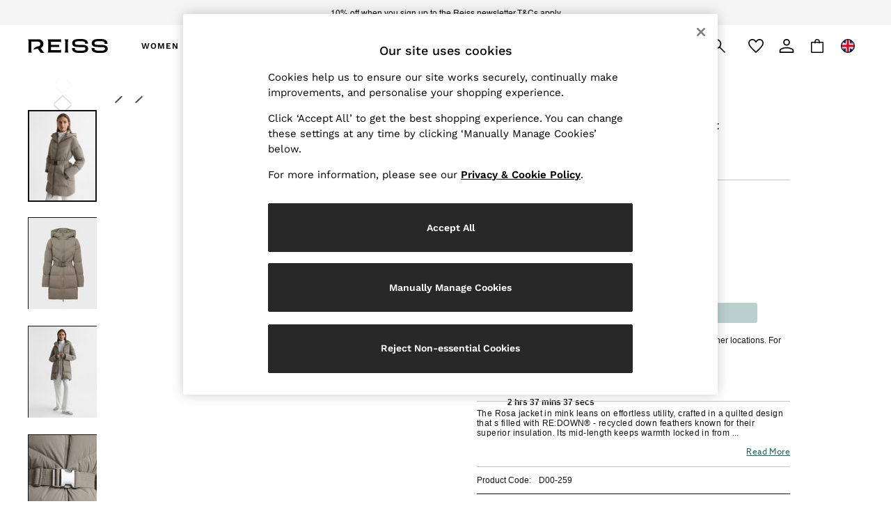

--- FILE ---
content_type: text/html; charset=utf-8
request_url: https://www.reiss.com/g631230s1/d00259?clickref=&utm_source=partnerize&utm_medium=Affiliate&utm_campaign=1100l10026%7Cfuturepublishing&dndl=1
body_size: 50499
content:


<!DOCTYPE html>
<html lang="en-GB" dir="ltr" class="" data-language="en">
<head>

    <meta name="viewport" content="width=1024">

        <script type="text/javascript">
            document.addEventListener("DOMContentLoaded", function (event) {
                // if the content size is more than 900KB, adds data-page-size-above-900KB tag
                const pageSizeThreshhold = 900000;
                const entry = performance.getEntriesByType("navigation")
                    .find(({ name }) => name === location.href);

                var pageSizeLength = entry.decodedBodySize;

                if (pageSizeLength > pageSizeThreshhold) {
                    $("html")[0].setAttribute('data-page-size-above-900KB', 'true');
                    $("html")[0].setAttribute('data-page-size', pageSizeLength);

                    if (dataLayer && Array.isArray(dataLayer)) {
                        dataLayer.push({ 'data-page-size-above-900KB-desktop': 'true' });
                        dataLayer.push({ 'data-page-size': pageSizeLength });
                    }
                }
            });
        </script>

        <link rel="preload" as="font" type="font/woff2" href="//www.reiss.com/static-content/ux-fabric/fonts/azo-sans-300.woff2" crossorigin />
        <link rel="preload" as="font" type="font/woff2" href="//www.reiss.com/static-content/ux-fabric/fonts/azo-sans-400.woff2" crossorigin />
        <link rel="preload" as="font" type="font/woff2" href="//www.reiss.com/static-content/ux-fabric/fonts/azo-sans-500.woff2" crossorigin />

            <link rel="preload" as="style" href="/CSS/fonts/Desktop/Fonts.min.css" />
            <link rel="stylesheet" href="/CSS/fonts/Desktop/Fonts.min.css" />


    

        <script type="text/javascript">
			var platmodflags = {
			countryRedirect: false,
                modernisedCookieConsent: false,
                googleAnalytics: true,
                gtmDataLayerEvents: true,
                monetateEvents: true,
                searchABAdaptor: true,
                userVariables: true,
                gtmPageType: 'productPage',
            };

        </script>
        <!-- ESI: HeaderPreload -->
        
    <noscript id="header_version__preload">6.12.13</noscript>
    <noscript id="header_timestamp__preload">1768590419200</noscript>
    <link rel="preload" href="/static-content/ux-fabric/fonts/work-sans-500.woff2" as="font" type="font/woff2" crossorigin>
<link rel="preload" href="/static-content/ux-fabric/fonts/work-sans-400.woff2" as="font" type="font/woff2" crossorigin>
<link rel="preload" href="/static-content/ux-fabric/fonts/work-sans-600.woff2" as="font" type="font/woff2" crossorigin>
    <style id="font-ssr-styles-#platform_modernisation_header" type="text/css">
@font-face {
    font-family: "work-sans-500";
    src: url("/static-content/ux-fabric/fonts/work-sans-500.woff2") format('woff2');
    font-weight: 500;
}
@font-face {
    font-family: "work-sans-400";
    src: url("/static-content/ux-fabric/fonts/work-sans-400.woff2") format('woff2');
    font-weight: 400;
}
@font-face {
    font-family: "work-sans-600";
    src: url("/static-content/ux-fabric/fonts/work-sans-600.woff2") format('woff2');
    font-weight: 600;
}

#platform_modernisation_header {
    font-family: "work-sans-400", -apple-system, BlinkMacSystemFont, 'Segoe UI', Roboto, Oxygen, Ubuntu, Cantarell, 'Open Sans', 'Helvetica Neue', sans-serif;
}
</style>
    
    <meta name="apple-mobile-web-app-title" content="Reiss"/>
    <meta name="application-name" content="Reiss"/>

    
    <link rel="apple-touch-icon-precomposed" sizes="60x60" href="/static-content/icons/header/reiss/shared/splashicons/ios-notification-60x60.png" /> <link rel="apple-touch-icon-precomposed" sizes="120x120" href="/static-content/icons/header/reiss/shared/splashicons/ios-iphone-120x120.png" /> <link rel="apple-touch-icon-precomposed" sizes="152x152" href="/static-content/icons/header/reiss/shared/splashicons/ios-ipad-152x152.png" /> <link rel="apple-touch-icon-precomposed" sizes="167x167" href="/static-content/icons/header/reiss/shared/splashicons/ios-ipad-pro-167x167.png" /> <link rel="apple-touch-icon-precomposed" sizes="180x180" href="/static-content/icons/header/reiss/shared/splashicons/ios-iphone-180x180.png" />  
    
    <script> if(!dataLayer) var dataLayer=[] </script> 
    <script name="headerConfigs">
            window.cloudHeader = { ...window.cloudHeader || {}, UCMEnabled: true, cookieConsent: false };
    </script>
    <link rel="preconnect" href="https://cdn.platform.next"/><link rel="preconnect" href="https://static.queue-it.net"/>
    
<script src="/static-content/abtesting-sdk/www-reiss-com_abplatformconfig.js" type="text/javascript"></script>
<script src="/static-content/abtesting-sdk/abplatform.js" type="text/javascript"></script>

    

<script nomodule type="text/javascript">

console.log("IE11 Closest polyfill loaded")

if (!Element.prototype.matches) {
    Element.prototype.matches =
      Element.prototype.msMatchesSelector ||
      Element.prototype.webkitMatchesSelector;
  }
  
  if (!Element.prototype.closest) {
    Element.prototype.closest = function(s) {
      var el = this;
  
      do {
        if (Element.prototype.matches.call(el, s)) return el;
        el = el.parentElement || el.parentNode;
      } while (el !== null && el.nodeType === 1);
      return null;
    };
  }
  </script>

<script src="/static-content/gtm-sdk/gtm.js" ></script>
<script type="text/javascript"> 

    function getCookieValue (cookieName) {        
        return ('; '+document.cookie).split("; " + cookieName + "=").pop().split(';')[0] || "";
    }

    function getDeviceType () {        
        return getCookieValue("NextDeviceType").toLowerCase() || "desktop"
    }
    if (window.document.querySelector("[data-tp-page='true']") || (window.platmodflags && window.platmodflags.gtmDataLayerEvents) && GoogleAnalyticsNext) {
         GoogleAnalyticsNext.Setup({
            siteLayout: getDeviceType(), 
            siteCountry: "GB", 
            siteLanguage: "en",
            siteUrl: "https://www.reiss.com",
        })
        GoogleAnalyticsNext.TrackSiteDetailsEvent({
            device_type: getDeviceType(),
            site_layout: getDeviceType(),
            site_country: "GB",
            site_language: "en",
            domain_name: "https://www.reiss.com",
            channel_country: "United Kingdom",
            channel_country_code: "GB",
            channel_currency_code: "GBP",
        }, "https://www.reiss.com")
        GoogleAnalyticsNext.TrackSimpleEvent({isUserConsentFeatureEnabled: "True"})
        GoogleAnalyticsNext.TrackSimpleEvent({isUserConsentDatabaseEnabled: "True"})
    }

</script>

        
        
<script src="https://cdn.cookielaw.org/scripttemplates/otSDKStub.js" type="text/javascript"
        data-document-language="true"
        charset="UTF-8" data-domain-script="fb51bf7b-fd1b-4020-a692-34b7f097a365">
</script>
<script type="text/javascript">
    function OptanonWrapper() {
        var UCMClosed = document.cookie.indexOf("OptanonAlertBoxClosed") > -1;
        if (UCMClosed && window.subjects["$ COOKIE_POLICY_CLOSE"]) {
            window.subjects["$ COOKIE_POLICY_CLOSE"].next()
        }
    }
</script>

        
    <script name="bloomreachSdk">
       const cloudHeaderConfig = window.cloudHeader || {};
        window.cloudHeader = { ...cloudHeaderConfig, bloomreach: {"apiConfigs":{"target":"https://api.e.reiss.com","token":"0e0ae494-31c7-11ec-aa9b-920b830aec27"},"acceptedConfigs":{"track":{"visits":true,"activity":true,"google_analytics":false},"experimental":{"non_personalized_weblayers":true},"new_experiments":{"mode":"async"}},"rejectedConfigs":{"track":{"google_analytics":false,"visits":false,"activity":false},"experimental":{"non_personalized_weblayers":false},"new_experiments":{"mode":"async"}}}};
    </script>
    <script type="text/javascript" src="/static-content/vendors/bloomreach/bloomreach.sdk.min.js"></script>
        
<script type="text/javascript" src="//static.queue-it.net/script/queueclient.min.js"></script>
<script data-queueit-c="next" type="text/javascript" src="//static.queue-it.net/script/queueconfigloader.js"></script>
     
        <script src="/static-content/vendors/react/17.0.2/umd/react.production.min.js" defer></script>
                <script src="/static-content/vendors/react/17.0.2/umd/react-dom.production.min.js" defer></script>
        <script nomodule src="/static-content/vendors/core-js/3.18.3/core.min.js" defer></script>
        <script name="uxFabric">
        window.uxFabric = window.uxFabric || {};
        window.uxFabric["v3-reiss-header"] = {"primary":{"main":"rgba(40, 40, 40, 1)","dark":"rgba(40, 40, 40, 1)","light":"rgba(40, 40, 40, 1)","contrast":"rgba(255, 255, 255, 1)","shades":{"4p":"rgba(40, 40, 40, 0.04)","8p":"rgba(40, 40, 40, 0.08)","12p":"rgba(40, 40, 40, 0.12)","disabled30p":"rgba(40, 40, 40, 0.3)","50p":"rgba(40, 40, 40, 0.5)"}},"secondary":{"main":"rgba(0, 0, 0, 1)","dark":"rgba(0, 0, 0, 1)","light":"rgba(51, 51, 51, 1)","contrast":"rgba(255, 255, 255, 1)","shades":{"4p":"rgba(0, 0, 0, 0.04)","8p":"rgba(0, 0, 0, 0.08)","12p":"rgba(0, 0, 0, 0.12)","disabled30p":"rgba(0, 0, 0, 0.3)","50p":"rgba(0, 0, 0, 0.5)"}},"text":{"primary":"rgba(0, 0, 0, 1)","secondary":"rgba(97, 97, 97, 1)","disabled":"rgba(179, 179, 179, 1)","contrast":"rgba(255, 255, 255, 1)"},"action":{"default":{"enabled":{"backgroundColor":"rgba(255, 255, 255, 1)","borderColor":"rgba(148, 148, 148, 1)","iconColor":"rgba(0, 0, 0, 1)"},"hovered":{"backgroundColor":"rgba(255, 255, 255, 1)","borderColor":"rgba(66, 66, 66, 1)"},"selected":{"backgroundColor":"rgba(255, 255, 255, 1)","borderColor":"rgba(0, 0, 0, 1)"},"disabled":{"backgroundColor":"rgba(255, 255, 255, 1)","borderColor":"rgba(189, 189, 189, 1)","iconColor":"rgba(179, 179, 179, 1)"},"error":{"backgroundColor":"rgba(255, 255, 255, 1)","borderColor":"rgba(217, 20, 64, 1)","iconColor":"rgba(0, 0, 0, 1)"}},"strong":{"enabled":{"backgroundColor":"rgba(255, 255, 255, 1)","borderColor":"rgba(0, 0, 0, 0)","borderBottomColor":"rgba(0, 0, 0, 1)"},"hovered":{"backgroundColor":"rgba(255, 255, 255, 1)","borderColor":"rgba(66, 66, 66, 0)","borderBottomColor":"rgba(66, 66, 66, 1)"},"selected":{"backgroundColor":"rgba(255, 255, 255, 1)","borderColor":"rgba(0, 0, 0, 0)","borderBottomColor":"rgba(0, 0, 0, 1)"},"disabled":{"backgroundColor":"rgba(255, 255, 255, 1)","borderColor":"rgba(189, 189, 189, 0)","borderBottomColor":"rgba(189, 189, 189, 1)"},"error":{"backgroundColor":"rgba(255, 255, 255, 1)","borderColor":"rgba(217, 20, 64, 0)","iconColor":"rgba(0, 0, 0, 1)","borderBottomColor":"rgba(217, 20, 64, 1)"}}},"grey":{"50":"rgba(250, 250, 250, 1)","100":"rgba(245, 245, 245, 1)","200":"rgba(238, 238, 238, 1)","300":"rgba(224, 224, 224, 1)","400":"rgba(189, 189, 189, 1)","500":"rgba(158, 158, 158, 1)","600":"rgba(117, 117, 117, 1)","700":"rgba(97, 97, 97, 1)","800":"rgba(66, 66, 66, 1)","900":"rgba(33, 33, 33, 1)","white":"rgba(255, 255, 255, 1)","black":"rgba(0, 0, 0, 1)"},"background":{"main":"rgba(247, 247, 247, 1)","paper":"rgba(255, 255, 255, 1)"},"interactive":{"focus":{"default":{"outlineColor":"rgba(29, 137, 221, 1)"}}},"brand":{"clearance":{"default":{"backgroundColor":"rgba(144, 0, 0, 1)","contrastTextColor":"rgba(255, 255, 255, 1)","textColor":"rgba(144, 0, 0, 1)"}},"markdown":{"default":{"backgroundColor":"rgba(144, 0, 0, 1)","contrastTextColor":"rgba(255, 255, 255, 1)","textColor":"rgba(144, 0, 0, 1)"}},"promotion":{"default":{"backgroundColor":"rgba(144, 0, 0, 1)","contrastTextColor":"rgba(255, 255, 255, 1)","iconColor":"rgba(255, 255, 255, 1)","textColor":"rgba(144, 0, 0, 1)"}},"sale":{"default":{"backgroundColor":"rgba(144, 0, 0, 1)","contrastTextColor":"rgba(255, 255, 255, 1)","textColor":"rgba(144, 0, 0, 1)"},"vip":{"enabled":{"backgroundColor":"rgba(236, 181, 107, 1)","contrastTextColor":"rgba(0, 0, 0, 1)","iconColor":"rgba(0, 0, 0, 1)","borderColor":"rgba(236, 181, 107, 1)","textColor":"rgba(236, 181, 107, 1)"},"disabled":{"backgroundColor":"rgba(236, 181, 107, 1)","contrastTextColor":"rgba(179, 179, 179, 1)","iconColor":"rgba(179, 179, 179, 1)","borderColor":"rgba(236, 181, 107, 1)","textColor":"rgba(236, 181, 107, 1)"},"hovered":{"backgroundColor":"rgba(238, 188, 122, 1)","contrastTextColor":"rgba(0, 0, 0, 1)","iconColor":"rgba(0, 0, 0, 1)","borderColor":"rgba(238, 188, 122, 1)","textColor":"rgba(238, 188, 122, 1)"}}},"error":{"default":{"textColor":"rgba(217, 20, 64, 1)"},"stock":{"textColor":"rgba(0, 0, 0, 1)"}},"info":{"default":{"textColor":"rgba(29, 137, 221, 1)"},"stock":{"textColor":"rgba(0, 0, 0, 1)"}},"success":{"default":{"textColor":"rgba(37, 127, 57, 1)"},"stock":{"textColor":"rgba(0, 0, 0, 1)"}},"warning":{"default":{"textColor":"rgba(216, 143, 49, 1)"},"stock":{"textColor":"rgba(0, 0, 0, 1)"}}},"components":{"alert":{"error":{"default":{"backgroundColor":"rgba(253, 243, 245, 1)","borderColor":"rgba(144, 0, 0, 1)","iconColor":"rgba(0, 0, 0, 1)","textColor":"rgba(0, 0, 0, 1)"}},"warning":{"default":{"backgroundColor":"rgba(253, 249, 245, 1)","borderColor":"rgba(216, 143, 49, 1)","iconColor":"rgba(0, 0, 0, 1)","textColor":"rgba(0, 0, 0, 1)"},"signal":{"backgroundColor":"rgba(238, 238, 238, 1)","borderColor":"rgba(238, 238, 238, 1)","iconColor":"rgba(0, 0, 0, 1)","textColor":"rgba(0, 0, 0, 1)"}},"info":{"default":{"backgroundColor":"rgba(244, 249, 253, 1)","borderColor":"rgba(29, 137, 221, 1)","iconColor":"rgba(0, 0, 0, 1)","textColor":"rgba(0, 0, 0, 1)"}},"success":{"default":{"backgroundColor":"rgba(244, 249, 246, 1)","borderColor":"rgba(37, 127, 57, 1)","iconColor":"rgba(0, 0, 0, 1)","textColor":"rgba(0, 0, 0, 1)"}}},"appBar":{"globalBar":{"default":{"backgroundColor":"rgba(245, 245, 245, 1)","borderColor":"rgba(245, 245, 245, 1)","iconColor":"rgba(0, 0, 0, 1)","button":{"outlined":{"secondary":{"enabled":{"backgroundColor":"rgba(0, 0, 0, 0)","borderColor":"rgba(255, 255, 255, 1)","contrastTextColor":"rgba(255, 255, 255, 1)"}},"primary":{"enabled":{"borderColor":"rgba(0, 0, 0, 1)"}}},"contained":{"primary":{"enabled":{"backgroundColor":"rgba(255, 255, 255, 1)","contained":{"primary":{"enabled":{"contrastTextColor":"rgba(0, 0, 0, 1)"}}}}}}},"textColor":"rgba(0, 0, 0, 1)","divider":{"default":{"borderColor":"rgba(255, 255, 255, 1)"}}}},"brandBar":{"default":{"backgroundColor":"rgba(255, 255, 255, 1)","borderColor":"rgba(255, 255, 255, 1)","iconColor":"rgba(0, 0, 0, 1)","textColor":"rgba(0, 0, 0, 1)","tab":{"default":{"active":{"borderColor":"rgba(0, 0, 0, 1)"},"enabled":{"borderColor":"rgba(158, 158, 158, 1)"}}},"button":{"outlined":{"primary":{"enabled":{"borderColor":"rgba(0, 0, 0, 1)"}}}}},"secure":{"borderColor":"rgba(238, 238, 238, 1)"}},"navBar":{"default":{"backgroundColor":"rgba(245, 245, 245, 1)","borderColor":"rgba(238, 238, 238, 0)","iconColor":"rgba(255, 255, 255, 1)","gradientLeft":"linear-gradient(to right, rgba(245, 245, 245, 1), rgba(245, 245, 245, 0))","gradientRight":"linear-gradient(to right, rgba(245, 245, 245, 0.01), rgba(245, 245, 245, 1))"}},"backToNext":{"default":{"backgroundColor":"rgba(0, 0, 0, 1)","textColor":"rgba(255, 255, 255, 1)","iconColor":"rgba(255, 255, 255, 1)"}}},"avatar":{"root":{"borderColor":"rgba(255, 255, 255, 1)"},"iconAvatar":{"backgroundColor":"rgba(247, 247, 247, 1)","iconColor":"rgba(0, 0, 0, 1)"},"textAvatar":{"backgroundColor":"rgba(247, 247, 247, 1)","textColor":"rgba(0, 0, 0, 1)"}},"backdrop":{"default":{"backgroundColor":"rgba(0, 0, 0, 0.8)"},"paper":{"backgroundColor":"rgba(255, 255, 255, 0.8)"}},"badge":{"primary":{"backgroundColor":"rgba(40, 40, 40, 1)","iconColor":"rgba(255, 255, 255, 1)","textColor":"rgba(255, 255, 255, 1)"},"secondary":{"backgroundColor":"rgba(0, 0, 0, 1)","iconColor":"rgba(255, 255, 255, 1)","textColor":"rgba(255, 255, 255, 1)"},"notification":{"backgroundColor":"rgba(144, 0, 0, 1)","iconColor":"rgba(255, 255, 255, 1)","textColor":"rgba(255, 255, 255, 1)"}},"breadcrumb":{"default":{"backgroundColor":"rgba(255, 255, 255, 1)","borderBottomColor":"rgba(238, 238, 238, 1)","borderTopColor":"rgba(238, 238, 238, 1)","button":{"enabled":{"backgroundColor":"rgba(255, 255, 255, 1)","borderTopColor":"rgba(238, 238, 238, 1)","borderBottomColor":"rgba(238, 238, 238, 1)","borderLeftColor":"rgba(238, 238, 238, 1)","borderRightColor":"rgba(238, 238, 238, 1)","contrastTextColor":"rgba(0, 0, 0, 1)","iconColor":"rgba(0, 0, 0, 1)"},"hovered":{"backgroundColor":"rgba(255, 255, 255, 1)","borderTopColor":"rgba(238, 238, 238, 1)","borderBottomColor":"rgba(238, 238, 238, 1)","borderLeftColor":"rgba(238, 238, 238, 1)","borderRightColor":"rgba(238, 238, 238, 1)","contrastTextColor":"rgba(0, 0, 0, 1)","iconColor":"rgba(0, 0, 0, 1)"}},"gradientLeft":"linear-gradient(to right, rgba(255, 255, 255, 1), rgba(255, 255, 255, 0))","gradientRight":"linear-gradient(to right, rgba(255, 255, 255, 0), rgba(255, 255, 255, 1))"}},"button":{"contained":{"primary":{"enabled":{"contrastTextColor":"rgba(255, 255, 255, 1)","iconColor":"rgba(255, 255, 255, 1)","backgroundColor":"rgba(40, 40, 40, 1)"},"hovered":{"backgroundColor":"rgba(40, 40, 40, 1)","contrastTextColor":"rgba(255, 255, 255, 1)","iconColor":"rgba(255, 255, 255, 1)"},"disabled":{"backgroundColor":"rgba(147, 147, 147, 1)","contrastTextColor":"rgba(255, 255, 255, 1)","iconColor":"rgba(255, 255, 255, 1)"}},"secondary":{"enabled":{"backgroundColor":"rgba(0, 0, 0, 1)","contrastTextColor":"rgba(255, 255, 255, 1)","iconColor":"rgba(255, 255, 255, 1)"},"hovered":{"backgroundColor":"rgba(51, 51, 51, 1)","contrastTextColor":"rgba(255, 255, 255, 1)","iconColor":"rgba(255, 255, 255, 1)"},"disabled":{"backgroundColor":"rgba(179, 179, 179, 1)","contrastTextColor":"rgba(255, 255, 255, 1)","iconColor":"rgba(255, 255, 255, 1)"}}},"outlined":{"primary":{"enabled":{"backgroundColor":"rgba(255, 255, 255, 1)","borderColor":"rgba(40, 40, 40, 1)","contrastTextColor":"rgba(40, 40, 40, 1)","iconColor":"rgba(40, 40, 40, 1)"},"hovered":{"backgroundColor":"rgba(255, 255, 255, 1)","borderColor":"rgba(40, 40, 40, 1)","contrastTextColor":"rgba(40, 40, 40, 1)","iconColor":"rgba(40, 40, 40, 1)"},"disabled":{"backgroundColor":"rgba(255, 255, 255, 1)","borderColor":"rgba(147, 147, 147, 1)","contrastTextColor":"rgba(147, 147, 147, 1)","iconColor":"rgba(147, 147, 147, 1)"}},"secondary":{"enabled":{"backgroundColor":"rgba(255, 255, 255, 1)","borderColor":"rgba(0, 0, 0, 1)","contrastTextColor":"rgba(0, 0, 0, 1)","iconColor":"rgba(0, 0, 0, 1)"},"hovered":{"backgroundColor":"rgba(255, 255, 255, 1)","borderColor":"rgba(51, 51, 51, 1)","contrastTextColor":"rgba(51, 51, 51, 1)","iconColor":"rgba(51, 51, 51, 1)"},"disabled":{"backgroundColor":"rgba(255, 255, 255, 1)","borderColor":"rgba(179, 179, 179, 1)","contrastTextColor":"rgba(179, 179, 179, 1)","iconColor":"rgba(179, 179, 179, 1)"}}},"unstyled":{"primary":{"enabled":{"contrastTextColor":"rgba(40, 40, 40, 1)","iconColor":"rgba(40, 40, 40, 1)"},"hovered":{"contrastTextColor":"rgba(40, 40, 40, 1)","iconColor":"rgba(40, 40, 40, 1)"},"disabled":{"contrastTextColor":"rgba(147, 147, 147, 1)","iconColor":"rgba(147, 147, 147, 1)"}},"secondary":{"enabled":{"contrastTextColor":"rgba(0, 0, 0, 1)","iconColor":"rgba(0, 0, 0, 1)"},"hovered":{"contrastTextColor":"rgba(51, 51, 51, 1)","iconColor":"rgba(51, 51, 51, 1)"},"disabled":{"contrastTextColor":"rgba(179, 179, 179, 1)","iconColor":"rgba(179, 179, 179, 1)"}}}},"buttonGroup":{"default":{"borderBottomColor":"rgba(238, 238, 238, 1)","borderTopColor":"rgba(238, 238, 238, 1)","borderColor":"rgba(238, 238, 238, 1)"}},"card":{"cardHeader":{"default":{"backgroundColor":"rgba(255, 255, 255, 1)","borderColor":"rgba(238, 238, 238, 1)","textColor":"rgba(0, 0, 0, 1)","iconColor":"rgba(0, 0, 0, 1)"}},"cardActions":{"default":{"backgroundColor":"rgba(247, 247, 247, 1)","borderColor":"rgba(238, 238, 238, 1)"}},"cardContent":{"default":{"backgroundColor":"rgba(255, 255, 255, 1)","borderColor":"rgba(217, 217, 217, 1)"}}},"checkbox":{"default":{"unselected":{"enabled":{"backgroundColor":"rgba(255, 255, 255, 1)","borderColor":"rgba(146, 146, 146, 1)"},"hovered":{"backgroundColor":"rgba(255, 255, 255, 1)","borderColor":"rgba(0, 0, 0, 1)"},"disabled":{"backgroundColor":"rgba(247, 247, 247, 1)","borderColor":"rgba(189, 189, 189, 1)"}},"selected":{"enabled":{"backgroundColor":"rgba(255, 255, 255, 1)","borderColor":"rgba(40, 40, 40, 1)"},"hovered":{"backgroundColor":"rgba(255, 255, 255, 1)","borderColor":"rgba(40, 40, 40, 1)"},"disabled":{"backgroundColor":"rgba(247, 247, 247, 1)","borderColor":"rgba(189, 189, 189, 1)"}},"checkmark":{"enabled":{"iconColor":"rgba(0, 0, 0, 1)"},"disabled":{"iconColor":"rgba(189, 189, 189, 1)"}}}},"chip":{"filled":{"default":{"enabled":{"backgroundColor":"rgba(247, 247, 247, 1)","contrastTextColor":"rgba(0, 0, 0, 1)","iconColor":"rgba(0, 0, 0, 1)"},"hovered":{"backgroundColor":"rgba(234, 234, 234, 1)","contrastTextColor":"rgba(0, 0, 0, 1)","iconColor":"rgba(0, 0, 0, 1)"},"disabled":{"backgroundColor":"rgba(247, 247, 247, 1)","contrastTextColor":"rgba(179, 179, 179, 1)","iconColor":"rgba(179, 179, 179, 1)"}},"attribute":{"enabled":{"backgroundColor":"rgba(255, 255, 255, 1)","contrastTextColor":"rgba(0, 0, 0, 1)"}}},"outlined":{"default":{"enabled":{"backgroundColor":"rgba(255, 255, 255, 1)","borderColor":"rgba(247, 247, 247, 1)","contrastTextColor":"rgba(0, 0, 0, 1)","iconColor":"rgba(0, 0, 0, 1)"},"hovered":{"backgroundColor":"rgba(247, 247, 247, 1)","borderColor":"rgba(238, 238, 238, 1)","contrastTextColor":"rgba(0, 0, 0, 1)","iconColor":"rgba(0, 0, 0, 1)"},"disabled":{"backgroundColor":"rgba(255, 255, 255, 1)","borderColor":"rgba(179, 179, 179, 0)","contrastTextColor":"rgba(179, 179, 179, 1)","iconColor":"rgba(179, 179, 179, 1)"}}}},"dialog":{"dialogHeader":{"default":{"backgroundColor":"rgba(255, 255, 255, 1)","borderBottomColor":"rgba(238, 238, 238, 0)","borderColor":"rgba(234, 234, 234, 1)","textColor":"rgba(0, 0, 0, 1)","iconColor":"rgba(0, 0, 0, 1)"}},"dialogContent":{"default":{"backgroundColor":"rgba(255, 255, 255, 1)","borderColor":"rgba(234, 234, 234, 1)","textColor":"rgba(0, 0, 0, 1)"}},"dialogActions":{"default":{"backgroundColor":"rgba(255, 255, 255, 1)","borderColor":"rgba(234, 234, 234, 1)","borderTopColor":"rgba(238, 238, 238, 0)","textColor":"rgba(0, 0, 0, 1)"}}},"divider":{"default":{"borderColor":"rgba(238, 238, 238, 1)"},"strong":{"borderColor":"rgba(148, 148, 148, 1)"}},"drawer":{"default":{"iconColor":"rgba(255, 255, 255, 1)"}},"floatingActionButton":{"default":{"enabled":{"backgroundColor":"rgba(0, 0, 0, 1)","iconColor":"rgba(255, 255, 255, 1)"},"focused":{"backgroundColor":"rgba(0, 0, 0, 1)","iconColor":"rgba(255, 255, 255, 1)"},"hovered":{"backgroundColor":"rgba(51, 51, 51, 1)","iconColor":"rgba(255, 255, 255, 1)"}}},"footer":{"default":{"backgroundColor":"rgba(255, 255, 255, 1)","action":{"default":{"enabled":{"iconColor":"rgba(0, 0, 0, 1)"}}},"link":{"primary":{"enabled":{"textColor":"rgba(0, 0, 0, 1)"},"hovered":{"textColor":"rgba(0, 0, 0, 1)"}},"inherit":{"enabled":{"textColor":"rgba(0, 0, 0, 1)"},"hovered":{"textColor":"rgba(0, 0, 0, 1)"}}},"text":{"primary":"rgba(0, 0, 0, 1)","secondary":"rgba(97, 97, 97, 1)"},"divider":{"default":{"borderColor":"rgba(238, 238, 238, 1)"}}}},"imageCarousel":{"gallery":{"enabled":{"borderColor":"rgba(238, 238, 238, 1)"}},"default":{"button":{"contained":{"addToBag":{"enabled":{"backgroundColor":"rgba(40, 40, 40, 1)","textColor":"rgba(255, 255, 255, 1)","iconColor":"rgba(255, 255, 255, 1)"},"hovered":{"backgroundColor":"rgba(40, 40, 40, 1)","textColor":"rgba(255, 255, 255, 1)","iconColor":"rgba(255, 255, 255, 1)"},"disabled":{"backgroundColor":"rgba(147, 147, 147, 1)","textColor":"rgba(255, 255, 255, 1)","iconColor":"rgba(255, 255, 255, 1)"}}},"outlined":{"enlarge":{"enabled":{"backgroundColor":"rgba(255, 255, 255, 0)","borderColor":"rgba(255, 255, 255, 0)","iconColor":"rgba(0, 0, 0, 1)"},"hovered":{"backgroundColor":"rgba(255, 255, 255, 0)","borderColor":"rgba(255, 255, 255, 0)","iconColor":"rgba(0, 0, 0, 1)"},"disabled":{"backgroundColor":"rgba(255, 255, 255, 0)","borderColor":"rgba(255, 255, 255, 0)","iconColor":"rgba(179, 179, 179, 1)"}},"favourite":{"enabled":{"backgroundColor":"rgba(255, 255, 255, 0)","borderColor":"rgba(255, 255, 255, 0)","iconColor":"rgba(0, 0, 0, 1)"},"hovered":{"backgroundColor":"rgba(255, 255, 255, 0)","borderColor":"rgba(255, 255, 255, 0)","iconColor":"rgba(0, 0, 0, 1)"},"disabled":{"backgroundColor":"rgba(255, 255, 255, 0)","borderColor":"rgba(255, 255, 255, 0)","iconColor":"rgba(179, 179, 179, 1)"}},"navigation":{"enabled":{"backgroundColor":"rgba(255, 255, 255, 0)","borderColor":"rgba(255, 255, 255, 0)","iconColor":"rgba(0, 0, 0, 1)"},"hovered":{"backgroundColor":"rgba(255, 255, 255, 0)","borderColor":"rgba(255, 255, 255, 0)","iconColor":"rgba(0, 0, 0, 1)"},"disabled":{"backgroundColor":"rgba(255, 255, 255, 0)","borderColor":"rgba(255, 255, 255, 0)","iconColor":"rgba(179, 179, 179, 1)"}},"video":{"enabled":{"backgroundColor":"rgba(255, 255, 255, 0.5)","borderColor":"rgba(255, 255, 255, 0.5)","iconColor":"rgba(0, 0, 0, 1)"},"hovered":{"backgroundColor":"rgba(255, 255, 255, 0.5)","borderColor":"rgba(255, 255, 255, 0.5)","iconColor":"rgba(0, 0, 0, 1)"},"disabled":{"backgroundColor":"rgba(255, 255, 255, 0.5)","borderColor":"rgba(255, 255, 255, 0.5)","iconColor":"rgba(179, 179, 179, 1)"}}}}}},"link":{"primary":{"enabled":{"textColor":"rgba(0, 0, 0, 1)"},"hovered":{"textColor":"rgba(0, 0, 0, 1)"}},"inherit":{"enabled":{"textColor":"rgba(0, 0, 0, 1)"},"hovered":{"textColor":"rgba(0, 0, 0, 1)"}},"contrast":{"enabled":{"textColor":"rgba(255, 255, 255, 1)"},"hovered":{"textColor":"rgba(255, 255, 255, 1)"}}},"menu":{"default":{"root":{"backgroundColor":"rgba(255, 255, 255, 1)","borderColor":"rgba(222, 222, 222, 1)"},"enabled":{"textColor":"rgba(0, 0, 0, 1)"},"disabled":{"textColor":"rgba(179, 179, 179, 1)"},"hovered":{"backgroundColor":"rgba(0, 0, 0, 1)","textColor":"rgba(255, 255, 255, 1)"},"selected":{"backgroundColor":"rgba(0, 0, 0, 1)","textColor":"rgba(255, 255, 255, 1)"}},"megaMenu":{"default":{"backgroundColor":"rgba(255, 255, 255, 1)","textColor":"rgba(0, 0, 0, 1)"},"mission":{"backgroundColor":"rgba(255, 255, 255, 1)","textColor":"rgba(0, 0, 0, 1)"},"gutter":{"backgroundColor":"rgba(255, 255, 255, 1)"},"navigationList":{"default":{"divider":{"default":{"borderColor":"rgba(238, 238, 238, 1)"}}},"quickLinks":{"backgroundColor":"rgba(255, 255, 255, 1)","divider":{"default":{"borderColor":"rgba(238, 238, 238, 0)"}}}}},"searchMenu":{"default":{"backgroundColor":"rgba(255, 255, 255, 1)","borderColor":"rgba(238, 238, 238, 1)"},"enriched":{"backgroundColor":"rgba(255, 255, 255, 1)"}}},"pagination":{"imageCarousel":{"root":{"backgroundColor":"rgba(255, 255, 255, 0)","borderColor":"rgba(255, 255, 255, 0)"},"enabled":{"backgroundColor":"rgba(255, 255, 255, 0.5)","borderColor":"rgba(158, 158, 158, 1)","iconColor":"rgba(0, 0, 0, 1)"},"active":{"borderColor":"rgba(158, 158, 158, 1)","backgroundColor":"rgba(255, 255, 255, 1)","iconColor":"rgba(0, 0, 0, 1)"}},"thumbnailCarousel":{"root":{"backgroundColor":"rgba(255, 255, 255, 0.4)","borderColor":"rgba(238, 238, 238, 0)"},"enabled":{"borderColor":"rgba(0, 0, 0, 0)"},"hovered":{"borderColor":"rgba(0, 0, 0, 1)"},"active":{"borderColor":"rgba(0, 0, 0, 1)"}}},"pill":{"date":{"active":{"backgroundColor":"rgba(255, 255, 255, 0)","borderColor":"rgba(0, 0, 0, 1)","textColor":"rgba(0, 0, 0, 1)"},"current":{"backgroundColor":"rgba(255, 255, 255, 0)","borderColor":"rgba(148, 148, 148, 0)","textColor":"rgba(0, 0, 0, 1)"},"disabled":{"backgroundColor":"rgba(247, 247, 247, 0)","borderColor":"rgba(234, 234, 234, 0)","textColor":"rgba(179, 179, 179, 1)"},"enabled":{"backgroundColor":"rgba(255, 255, 255, 0)","borderColor":"rgba(148, 148, 148, 0)","textColor":"rgba(0, 0, 0, 1)"},"hovered":{"backgroundColor":"rgba(255, 255, 255, 0)","borderColor":"rgba(66, 66, 66, 1)","textColor":"rgba(0, 0, 0, 1)"}},"default":{"active":{"backgroundColor":"rgba(255, 255, 255, 1)","borderColor":"rgba(0, 0, 0, 1)","textColor":"rgba(0, 0, 0, 1)"},"disabled":{"backgroundColor":"rgba(247, 247, 247, 0)","borderColor":"rgba(234, 234, 234, 0)","highlightColor1":"rgba(234, 234, 234, 0)","highlightColor2":"rgba(127, 127, 127, 1)","textColor":"rgba(127, 127, 127, 1)"},"disabledActive":{"backgroundColor":"rgba(247, 247, 247, 0)","borderColor":"rgba(127, 127, 127, 1)","highlightColor1":"rgba(234, 234, 234, 0)","highlightColor2":"rgba(127, 127, 127, 1)","textColor":"rgba(127, 127, 127, 1)"},"enabled":{"backgroundColor":"rgba(255, 255, 255, 1)","borderColor":"rgba(148, 148, 148, 0)","textColor":"rgba(0, 0, 0, 1)"},"hovered":{"backgroundColor":"rgba(255, 255, 255, 1)","borderColor":"rgba(66, 66, 66, 1)","textColor":"rgba(0, 0, 0, 1)"}},"image":{"root":{"button":{"enabled":{"backgroundColor":"rgba(247, 247, 247, 1)","borderColor":"rgba(238, 238, 238, 1)","textColor":"rgba(0, 0, 0, 1)"},"hovered":{"backgroundColor":"rgba(247, 247, 247, 1)","borderColor":"rgba(66, 66, 66, 1)","textColor":"rgba(0, 0, 0, 1)"}},"hovered":{"backgroundColor":"rgba(247, 247, 247, 1)"}},"active":{"backgroundColor":"rgba(255, 255, 255, 1)","borderColor":"rgba(0, 0, 0, 1)","textColor":"rgba(0, 0, 0, 1)"},"disabled":{"backgroundColor":"rgba(247, 247, 247, 1)","borderColor":"rgba(234, 234, 234, 1)","highlightColor1":"rgba(234, 234, 234, 0)","highlightColor2":"rgba(234, 234, 234, 1)","textColor":"rgba(209, 209, 209, 1)"},"disabledActive":{"backgroundColor":"rgba(247, 247, 247, 1)","borderColor":"rgba(0, 0, 0, 1)","highlightColor1":"rgba(234, 234, 234, 0)","highlightColor2":"rgba(234, 234, 234, 1)","textColor":"rgba(209, 209, 209, 1)"},"enabled":{"backgroundColor":"rgba(255, 255, 255, 1)","borderColor":"rgba(148, 148, 148, 1)","textColor":"rgba(0, 0, 0, 1)"},"hovered":{"backgroundColor":"rgba(255, 255, 255, 1)","borderColor":"rgba(66, 66, 66, 1)","textColor":"rgba(0, 0, 0, 1)"}}},"progress":{"circular":{"default":{"highlightColor":"rgba(0, 0, 0, 1)"}},"linear":{"reviews":{"root":{"backgroundColor":"rgba(247, 247, 247, 1)"},"enabled":{"backgroundColor":"rgba(255, 255, 255, 1)","highlightColor":"rgba(40, 40, 40, 1)"},"hovered":{"backgroundColor":"rgba(255, 255, 255, 1)","highlightColor":"rgba(40, 40, 40, 1)"},"disabled":{"backgroundColor":"rgba(255, 255, 255, 1)"}}}},"radio":{"default":{"unselected":{"enabled":{"backgroundColor":"rgba(255, 255, 255, 1)","borderColor":"rgba(146, 146, 146, 1)"},"hovered":{"backgroundColor":"rgba(255, 255, 255, 1)","borderColor":"rgba(0, 0, 0, 1)"},"disabled":{"backgroundColor":"rgba(247, 247, 247, 1)","borderColor":"rgba(189, 189, 189, 1)"}},"selected":{"enabled":{"backgroundColor":"rgba(255, 255, 255, 1)","borderColor":"rgba(0, 0, 0, 1)"},"hovered":{"backgroundColor":"rgba(255, 255, 255, 1)","borderColor":"rgba(0, 0, 0, 1)"},"disabled":{"backgroundColor":"rgba(247, 247, 247, 1)","borderColor":"rgba(189, 189, 189, 1)"}},"checkmark":{"enabled":{"iconColor":"rgba(0, 0, 0, 1)"},"disabled":{"iconColor":"rgba(189, 189, 189, 1)"}}}},"rating":{"default":{"enabled":{"backgroundColor":"rgba(0, 0, 0, 1)"},"hovered":{"backgroundColor":"rgba(66, 66, 66, 1)"},"disabled":{"backgroundColor":"rgba(224, 224, 224, 1)"}}},"ribbon":{"default":{"root":{"button":{"outlined":{"navigation":{"hovered":{"backgroundColor":"rgba(255, 255, 255, 0)","borderColor":"rgba(234, 234, 234, 0)","iconColor":"rgba(0, 0, 0, 1)"},"enabled":{"iconColor":"rgba(0, 0, 0, 1)","backgroundColor":"rgba(255, 255, 255, 0)","borderColor":"rgba(234, 234, 234, 0)"}}}}},"enabled":{"borderColor":"rgba(234, 234, 234, 0)"}},"recentlyViewed":{"root":{"borderColor":"rgba(238, 238, 238, 1)","chip":{"outlined":{"timestamp":{"enabled":{"borderColor":"rgba(238, 238, 238, 1)","backgroundColor":"rgba(247, 247, 247, 1)","textColor":"rgba(0, 0, 0, 1)"}}}}},"enabled":{"borderColor":"rgba(234, 234, 234, 0)","chip":{"outlined":{"bag":{"enabled":{"backgroundColor":"rgba(255, 255, 255, 0)","borderColor":"rgba(255, 255, 255, 0)","textColor":"rgba(0, 0, 0, 1)"}}}}}}},"searchBanner":{"default":{"banner":{"root":{"backgroundColor":"rgba(255, 255, 255, 1)"},"copyText":{"textColor":"rgba(0, 0, 0, 1)","link":{"primary":{"enabled":{"contrastTextColor":"rgba(0, 0, 0, 1)"},"hovered":{"contrastTextColor":"rgba(0, 0, 0, 1)"}}}},"chips":{"outlined":{"enabled":{"backgroundColor":"rgba(255, 255, 255, 1)","borderColor":"rgba(148, 148, 148, 0)","contrastTextColor":"rgba(0, 0, 0, 1)"},"hovered":{"backgroundColor":"rgba(247, 247, 247, 1)","borderColor":"rgba(0, 0, 0, 0)","contrastTextColor":"rgba(0, 0, 0, 1)"}}},"imageChips":{"backgroundColor":"rgba(247, 247, 247, 1)","textColor":"rgba(0, 0, 0, 1)","enabled":{"borderColor":"rgba(148, 148, 148, 0)"},"hovered":{"borderColor":"rgba(66, 66, 66, 0)"}}},"stripBanner":{"backgroundColor":"rgba(245, 245, 245, 1)","borderColor":"rgba(224, 224, 224, 0)","button":{"backgroundColor":"rgba(255, 255, 255, 1)","borderColor":"rgba(0, 0, 0, 1)","contrastTextColor":"rgba(0, 0, 0, 1)"},"typography":{"textColor":"rgba(0, 0, 0, 1)"}}}},"skeleton":{"default":{"backgroundColor":"rgba(245, 245, 245, 1)"}},"tab":{"default":{"root":{"borderColor":"rgba(0, 0, 0, 1)"},"enabled":{"backgroundColor":"rgba(255, 255, 255, 1)","borderBottomColor":"rgba(0, 0, 0, 1)","borderColor":"rgba(158, 158, 158, 1)","textColor":"rgba(0, 0, 0, 1)"},"hovered":{"backgroundColor":"rgba(247, 247, 247, 1)","borderBottomColor":"rgba(0, 0, 0, 1)","borderColor":"rgba(158, 158, 158, 1)","textColor":"rgba(0, 0, 0, 1)"},"active":{"backgroundColor":"rgba(255, 255, 255, 1)","borderBottomColor":"rgba(255, 255, 255, 1)","borderColor":"rgba(0, 0, 0, 1)","highlightColor":"rgba(40, 40, 40, 1)","textColor":"rgba(0, 0, 0, 1)"},"disabled":{"backgroundColor":"rgba(247, 247, 247, 1)","borderBottomColor":"rgba(0, 0, 0, 1)","borderColor":"rgba(158, 158, 158, 1)","highlightColor":"rgba(158, 158, 158, 1)","textColor":"rgba(179, 179, 179, 1)"}},"nav":{"default":{"enabled":{"backgroundColor":"rgba(0, 0, 0, 0)","textColor":"rgba(0, 0, 0, 1)"},"active":{"backgroundColor":"rgba(245, 245, 245, 1)","textColor":"rgba(0, 0, 0, 1)","highlightColor":"rgba(255, 255, 255, 1)"}},"sale":{"enabled":{"textColor":"rgba(144, 0, 0, 1)"},"active":{"textColor":"rgba(144, 0, 0, 1)"}},"clearance":{"enabled":{"textColor":"rgba(144, 0, 0, 1)"},"active":{"textColor":"rgba(144, 0, 0, 1)"}}}},"table":{"default":{"enabled":{"root":{"backgroundColor":"rgba(255, 255, 255, 1)","borderColor":"rgba(234, 234, 234, 1)"},"cellHeader":{"backgroundColor":"rgba(247, 247, 247, 1)","borderColor":"rgba(234, 234, 234, 1)","borderBottomColor":"rgba(158, 158, 158, 1)","textColor":"rgba(0, 0, 0, 1)"},"cellBodyOdd":{"backgroundColor":"rgba(255, 255, 255, 1)","borderColor":"rgba(234, 234, 234, 1)","borderBottomColor":"rgba(234, 234, 234, 1)","textColor":"rgba(0, 0, 0, 1)"},"cellBodyEven":{"backgroundColor":"rgba(247, 247, 247, 1)","borderColor":"rgba(234, 234, 234, 1)","borderBottomColor":"rgba(234, 234, 234, 1)","textColor":"rgba(0, 0, 0, 1)"}}}},"toggleButton":{"selected":{"default":{"backgroundColor":"rgba(230, 230, 230, 1)","borderColor":"rgba(0, 0, 0, 1)"}}},"tooltip":{"default":{"backgroundColor":"rgba(255, 255, 255, 1)","borderColor":"rgba(238, 238, 238, 0)","textColor":"rgba(0, 0, 0, 1)"}}},"global":{"h1":{"fontFamily":"work-sans-500","fontWeight":500,"textTransform":"none","textDecoration":"none","fontSize":"1.125rem","letterSpacing":0,"lineHeight":1.5},"h2":{"fontFamily":"work-sans-500","fontWeight":500,"textTransform":"none","textDecoration":"none","fontSize":"1rem","letterSpacing":0,"lineHeight":1.5},"h3":{"fontFamily":"work-sans-500","fontWeight":500,"textTransform":"none","textDecoration":"none","fontSize":"0.9375rem","letterSpacing":0,"lineHeight":1.5},"h4":{"fontFamily":"work-sans-500","fontWeight":500,"textTransform":"none","textDecoration":"none","fontSize":"0.875rem","letterSpacing":0,"lineHeight":1.5},"h5":{"fontFamily":"work-sans-500","fontWeight":500,"textTransform":"none","textDecoration":"none","fontSize":"0.8125rem","letterSpacing":0,"lineHeight":1.5},"h6":{"fontFamily":"work-sans-500","fontWeight":500,"textTransform":"none","textDecoration":"none","fontSize":"0.75rem","letterSpacing":0,"lineHeight":1.5},"body1":{"fontFamily":"work-sans-400","fontWeight":400,"textTransform":"none","textDecoration":"none","fontSize":"0.875rem","letterSpacing":0,"lineHeight":1.5},"body2":{"fontFamily":"work-sans-400","fontWeight":400,"textTransform":"none","textDecoration":"none","fontSize":"0.75rem","letterSpacing":0,"lineHeight":1.5},"body3":{"fontFamily":"work-sans-600","fontWeight":600,"textTransform":"none","textDecoration":"none","fontSize":"0.875rem","letterSpacing":0,"lineHeight":1.5},"body4":{"fontFamily":"work-sans-600","fontWeight":600,"textTransform":"none","textDecoration":"none","fontSize":"0.75rem","letterSpacing":0,"lineHeight":1.5},"body5":{"fontFamily":"work-sans-600","fontWeight":600,"textTransform":"none","textDecoration":"none","fontSize":"0.875rem","letterSpacing":0,"lineHeight":1.5},"body6":{"fontFamily":"work-sans-600","fontWeight":600,"textTransform":"none","textDecoration":"none","fontSize":"0.75rem","letterSpacing":0,"lineHeight":1.5},"subtitle1":{"fontFamily":"work-sans-600","fontWeight":600,"textTransform":"uppercase","textDecoration":"none","fontSize":"0.75rem","letterSpacing":1,"lineHeight":1.5},"subtitle2":{"fontFamily":"work-sans-600","fontWeight":600,"textTransform":"uppercase","textDecoration":"none","fontSize":"0.75rem","letterSpacing":1,"lineHeight":1.5},"overline":{"fontFamily":"work-sans-400","fontWeight":400,"textTransform":"uppercase","textDecoration":"none","fontSize":"0.75rem","letterSpacing":1,"lineHeight":1.5},"caption":{"fontFamily":"work-sans-400","fontWeight":400,"textTransform":"none","textDecoration":"none","fontSize":"0.75rem","letterSpacing":0,"lineHeight":1.5}},"component":{"buttonLarge":{"fontFamily":"work-sans-600","fontWeight":600,"textTransform":"none","textDecoration":"none","fontSize":"0.875rem","letterSpacing":0,"lineHeight":1.5},"buttonMedium":{"fontFamily":"work-sans-600","fontWeight":600,"textTransform":"none","textDecoration":"none","fontSize":"0.875rem","letterSpacing":0,"lineHeight":1.5},"buttonSmall":{"fontFamily":"work-sans-600","fontWeight":600,"textTransform":"none","textDecoration":"none","fontSize":"0.875rem","letterSpacing":0,"lineHeight":1.5},"inputLabel1":{"fontFamily":"work-sans-400","fontWeight":400,"textTransform":"none","textDecoration":"none","fontSize":"0.875rem","letterSpacing":0,"lineHeight":1.5},"inputLabel2":{"fontFamily":"work-sans-400","fontWeight":400,"textTransform":"none","textDecoration":"none","fontSize":"0.75rem","letterSpacing":0,"lineHeight":1.5},"inputText":{"fontFamily":"work-sans-400","fontWeight":400,"textTransform":"none","textDecoration":"none","fontSize":"0.875rem","letterSpacing":0,"lineHeight":1.5},"menuItem":{"fontFamily":"work-sans-400","fontWeight":400,"textTransform":"none","textDecoration":"none","fontSize":"0.875rem","letterSpacing":0,"lineHeight":1.5},"menuItemDense":{"fontFamily":"work-sans-400","fontWeight":400,"textTransform":"none","textDecoration":"none","fontSize":"0.875rem","letterSpacing":0,"lineHeight":1.5},"pillLabel1":{"fontFamily":"work-sans-400","fontWeight":400,"textTransform":"none","textDecoration":"none","fontSize":"0.875rem","letterSpacing":0,"lineHeight":1.5},"pillLabel2":{"fontFamily":"work-sans-600","fontWeight":600,"textTransform":"none","textDecoration":"none","fontSize":"0.875rem","letterSpacing":0,"lineHeight":1.5},"tabText1":{"fontFamily":"work-sans-400","fontWeight":400,"textTransform":"none","textDecoration":"none","fontSize":"0.875rem","letterSpacing":0,"lineHeight":1.5},"tabText2":{"fontFamily":"work-sans-600","fontWeight":600,"textTransform":"none","textDecoration":"none","fontSize":"0.875rem","letterSpacing":0,"lineHeight":1.5},"tabTextNav":{"fontFamily":"work-sans-600","fontWeight":600,"textTransform":"uppercase","textDecoration":"none","fontSize":"0.75rem","letterSpacing":1,"lineHeight":1.5},"chip":{"fontFamily":"work-sans-400","fontWeight":400,"textTransform":"none","textDecoration":"none","fontSize":"0.8125rem","letterSpacing":0,"lineHeight":1.5},"chipLabel2":{"fontFamily":"work-sans-600","fontWeight":600,"textTransform":"none","textDecoration":"none","fontSize":"0.6875rem","letterSpacing":0,"lineHeight":1.5},"helperText":{"fontFamily":"work-sans-400","fontWeight":400,"textTransform":"none","textDecoration":"none","fontSize":"0.75rem","letterSpacing":0,"lineHeight":1.5},"badgeLabel":{"fontFamily":"work-sans-600","fontWeight":600,"textTransform":"none","textDecoration":"none","fontSize":"0.625rem","letterSpacing":0,"lineHeight":1.5},"tooltip":{"fontFamily":"work-sans-600","fontWeight":600,"textTransform":"none","textDecoration":"none","fontSize":"0.625rem","letterSpacing":0,"lineHeight":1.5},"listItemSubtitle1":{"fontFamily":"work-sans-600","fontWeight":600,"textTransform":"capitalize","textDecoration":"none","fontSize":"0.875rem","letterSpacing":0,"lineHeight":1.5},"listItemSubtitle2":{"fontFamily":"work-sans-600","fontWeight":600,"textTransform":"uppercase","textDecoration":"none","fontSize":"0.875rem","letterSpacing":1,"lineHeight":1.5},"listItemDescription":{"fontFamily":"work-sans-400","fontWeight":400,"textTransform":"none","textDecoration":"none","fontSize":"0.75rem","letterSpacing":0,"lineHeight":1.5},"avatarInitials":{"fontFamily":"work-sans-400","fontWeight":400,"textTransform":"none","textDecoration":"none","fontSize":"1.25rem","letterSpacing":0,"lineHeight":1},"searchListItemLabel":{"fontFamily":"work-sans-600","fontWeight":600,"textTransform":"none","textDecoration":"none","fontSize":"0.75rem","letterSpacing":0,"lineHeight":1.5}},"elevation":{"header":"0rem 0rem 0rem 0rem rgba(0, 0, 0, 0), 0rem 0.1875rem 0.875rem 0.125rem rgba(0, 0, 0, 0), 0rem 0.5rem 0.625rem 0.0625rem rgba(0, 0, 0, 0)","popover":"0rem 0rem 0rem 0rem rgba(0, 0, 0, 0), 0rem 0rem 0rem 0rem rgba(0, 0, 0, 0), 0rem 0rem 0rem 0rem rgba(0, 0, 0, 0)","floatingActionButton":"0rem 0.3125rem 0.3125rem -0.1875rem rgba(0, 0, 0, 0.2), 0rem 0.5rem 0.625rem 0.0625rem rgba(0, 0, 0, 0.14), 0rem 0.1875rem 0.875rem 0.125rem rgba(0, 0, 0, 0.12)","menu":"0rem 0.3125rem 0.3125rem -0.1875rem rgba(0, 0, 0, 0.2), 0rem 0.5rem 0.625rem 0.0625rem rgba(0, 0, 0, 0.14), 0rem 0.1875rem 0.875rem 0.125rem rgba(0, 0, 0, 0.12)","tooltip":"0rem 0rem 0rem 0rem rgba(0, 0, 0, 0), 0rem 0.1875rem 0.875rem 0.125rem rgba(0, 0, 0, 0.12), 0rem 0.5rem 0.625rem 0.0625rem rgba(0, 0, 0, 0.14)"},"shape":{"global":{"button":{"small":{"borderRadius":"2px"},"medium":{"borderRadius":"2px"},"large":{"borderRadius":"2px"}},"iconButton":{"medium":{"borderRadius":"18px"},"large":{"borderRadius":"22px"}},"select":{"medium":{"borderRadius":"2px"},"large":{"borderRadius":"2px"}},"menu":{"default":{"borderRadius":"2px"}},"textArea":{"medium":{"borderRadius":0},"large":{"borderRadius":0}},"textField":{"medium":{"borderRadius":0},"large":{"borderRadius":0}},"toggleButton":{"medium":{"borderRadius":"2px"},"large":{"borderRadius":"2px"}},"fitPill":{"medium":{"borderRadius":"2px"},"large":{"borderRadius":"2px"}},"colorPill":{"medium":{"borderRadius":"18px"},"large":{"borderRadius":"22px"}},"sizePill":{"medium":{"borderRadius":"18px"},"large":{"borderRadius":"22px"}},"floatingActionButton":{"default":{"borderRadius":"22px"}},"tooltip":{"default":{"borderRadius":"4px"}},"popover":{"default":{"borderRadius":"2px"}},"check":{"default":{"borderRadius":0}},"chip":{"small":{"borderRadius":"2px"},"medium":{"borderRadius":"2px"}},"imageChip":{"default":{"borderRadius":0}},"ribbonButton":{"default":{"borderRadius":0}},"inputStepper":{"medium":{"borderRadius":"22px"},"large":{"borderRadius":"22px"}}}}}
        </script>
        <script id="HDR__LOADABLE_REQUIRED_CHUNKS__" type="application/json">[541,488,572,481,101,673,317,399,555,565,53,356]</script>
<script id="HDR__LOADABLE_REQUIRED_CHUNKS___ext" type="application/json">{"namedChunks":["wing25-header","standard-header","standard-"]}</script>
<script defer data-chunk="main" src="/static-content/header/js/runtime~main.3c611d9c.js"></script>
<script defer data-chunk="main" src="/static-content/header/js/683.a1afc81d.js"></script>
<script defer data-chunk="main" src="/static-content/header/js/main.61f64273.js"></script>
<script defer data-chunk="wing25-header" src="/static-content/header/js/541.fe1ff8fc.chunk.js"></script>
<script defer data-chunk="wing25-header" src="/static-content/header/js/488.11908c46.chunk.js"></script>
<script defer data-chunk="wing25-header" src="/static-content/header/js/572.3582b3fb.chunk.js"></script>
<script defer data-chunk="wing25-header" src="/static-content/header/js/481.90b05ca2.chunk.js"></script>
<script defer data-chunk="wing25-header" src="/static-content/header/js/101.fdc243c4.chunk.js"></script>
<script defer data-chunk="wing25-header" src="/static-content/header/js/673.451ea7b7.chunk.js"></script>
<script defer data-chunk="wing25-header" src="/static-content/header/js/317.7f523b02.chunk.js"></script>
<script defer data-chunk="wing25-header" src="/static-content/header/js/wing25-header.c8b71932.chunk.js"></script>
<script defer data-chunk="standard-header" src="/static-content/header/js/standard-header.d91e150c.chunk.js"></script>
<script defer data-chunk="standard-" src="/static-content/header/js/565.421b6a58.chunk.js"></script>
<script defer data-chunk="standard-" src="/static-content/header/js/53.7c8a8330.chunk.js"></script>
<script defer data-chunk="standard-" src="/static-content/header/js/standard-.527c80bd.chunk.js"></script>

        
        <noscript id="jss-insertion-point"></noscript>
        <noscript id="cloud_realm__preload">reiss</noscript>
        <noscript id="cloud_territory__preload">GB</noscript>
        <noscript id="cloud_language__preload">en</noscript>
        


        <!-- ESI: FooterPreload -->
        
    <noscript id="footer_version__preload">4.1.11</noscript>
    <noscript id="footer_timestamp__preload">1768589934083</noscript>
    <script id="FTR__LOADABLE_REQUIRED_CHUNKS__" type="application/json">[309,925,722,356]</script>
<script id="FTR__LOADABLE_REQUIRED_CHUNKS___ext" type="application/json">{"namedChunks":["standard-footer","standard-"]}</script>
<script defer data-chunk="main" src="/static-content/footer/js/runtime~main.83957eab.js"></script>
<script defer data-chunk="main" src="/static-content/footer/js/512.e4ac6f05.js"></script>
<script defer data-chunk="main" src="/static-content/footer/js/main.c23d9b0f.js"></script>
<script defer data-chunk="standard-footer" src="/static-content/footer/js/309.4c4ba4cd.chunk.js"></script>
<script defer data-chunk="standard-footer" src="/static-content/footer/js/925.214b7ff6.chunk.js"></script>
<script defer data-chunk="standard-footer" src="/static-content/footer/js/standard-footer.110628d2.chunk.js"></script>
<script defer data-chunk="standard-" src="/static-content/footer/js/standard-.f1cacfe0.chunk.js"></script>

    <script name="uxFabric">
    window.uxFabric = window.uxFabric || {};
      window.uxFabric["v3-reiss"] = {"primary":{"main":"rgba(40, 40, 40, 1)","dark":"rgba(40, 40, 40, 1)","light":"rgba(40, 40, 40, 1)","contrast":"rgba(255, 255, 255, 1)","shades":{"4p":"rgba(40, 40, 40, 0.04)","8p":"rgba(40, 40, 40, 0.08)","12p":"rgba(40, 40, 40, 0.12)","disabled30p":"rgba(40, 40, 40, 0.3)","50p":"rgba(40, 40, 40, 0.5)"}},"secondary":{"main":"rgba(0, 0, 0, 1)","dark":"rgba(0, 0, 0, 1)","light":"rgba(51, 51, 51, 1)","contrast":"rgba(255, 255, 255, 1)","shades":{"4p":"rgba(0, 0, 0, 0.04)","8p":"rgba(0, 0, 0, 0.08)","12p":"rgba(0, 0, 0, 0.12)","disabled30p":"rgba(0, 0, 0, 0.3)","50p":"rgba(0, 0, 0, 0.5)"}},"text":{"primary":"rgba(0, 0, 0, 1)","secondary":"rgba(97, 97, 97, 1)","disabled":"rgba(179, 179, 179, 1)","contrast":"rgba(255, 255, 255, 1)"},"action":{"default":{"enabled":{"backgroundColor":"rgba(255, 255, 255, 1)","borderColor":"rgba(148, 148, 148, 1)","iconColor":"rgba(0, 0, 0, 1)"},"hovered":{"backgroundColor":"rgba(255, 255, 255, 1)","borderColor":"rgba(66, 66, 66, 1)"},"selected":{"backgroundColor":"rgba(255, 255, 255, 1)","borderColor":"rgba(0, 0, 0, 1)"},"disabled":{"backgroundColor":"rgba(255, 255, 255, 1)","borderColor":"rgba(189, 189, 189, 1)","iconColor":"rgba(179, 179, 179, 1)"},"error":{"backgroundColor":"rgba(255, 255, 255, 1)","borderColor":"rgba(217, 20, 64, 1)","iconColor":"rgba(0, 0, 0, 1)"}},"strong":{"enabled":{"backgroundColor":"rgba(255, 255, 255, 1)","borderColor":"rgba(0, 0, 0, 0)","borderBottomColor":"rgba(0, 0, 0, 1)"},"hovered":{"backgroundColor":"rgba(255, 255, 255, 1)","borderColor":"rgba(66, 66, 66, 0)","borderBottomColor":"rgba(66, 66, 66, 1)"},"selected":{"backgroundColor":"rgba(255, 255, 255, 1)","borderColor":"rgba(0, 0, 0, 0)","borderBottomColor":"rgba(0, 0, 0, 1)"},"disabled":{"backgroundColor":"rgba(255, 255, 255, 1)","borderColor":"rgba(189, 189, 189, 0)","borderBottomColor":"rgba(189, 189, 189, 1)"},"error":{"backgroundColor":"rgba(255, 255, 255, 1)","borderColor":"rgba(217, 20, 64, 0)","iconColor":"rgba(0, 0, 0, 1)","borderBottomColor":"rgba(217, 20, 64, 1)"}}},"grey":{"50":"rgba(250, 250, 250, 1)","100":"rgba(245, 245, 245, 1)","200":"rgba(238, 238, 238, 1)","300":"rgba(224, 224, 224, 1)","400":"rgba(189, 189, 189, 1)","500":"rgba(158, 158, 158, 1)","600":"rgba(117, 117, 117, 1)","700":"rgba(97, 97, 97, 1)","800":"rgba(66, 66, 66, 1)","900":"rgba(33, 33, 33, 1)","white":"rgba(255, 255, 255, 1)","black":"rgba(0, 0, 0, 1)"},"background":{"main":"rgba(247, 247, 247, 1)","paper":"rgba(255, 255, 255, 1)"},"interactive":{"focus":{"default":{"outlineColor":"rgba(29, 137, 221, 1)"}}},"brand":{"clearance":{"default":{"backgroundColor":"rgba(144, 0, 0, 1)","contrastTextColor":"rgba(255, 255, 255, 1)","textColor":"rgba(144, 0, 0, 1)"}},"markdown":{"default":{"backgroundColor":"rgba(144, 0, 0, 1)","contrastTextColor":"rgba(255, 255, 255, 1)","textColor":"rgba(144, 0, 0, 1)"}},"promotion":{"default":{"backgroundColor":"rgba(144, 0, 0, 1)","contrastTextColor":"rgba(255, 255, 255, 1)","iconColor":"rgba(255, 255, 255, 1)","textColor":"rgba(144, 0, 0, 1)"}},"sale":{"default":{"backgroundColor":"rgba(144, 0, 0, 1)","contrastTextColor":"rgba(255, 255, 255, 1)","textColor":"rgba(144, 0, 0, 1)"},"vip":{"enabled":{"backgroundColor":"rgba(236, 181, 107, 1)","contrastTextColor":"rgba(0, 0, 0, 1)","iconColor":"rgba(0, 0, 0, 1)","borderColor":"rgba(236, 181, 107, 1)","textColor":"rgba(236, 181, 107, 1)"},"disabled":{"backgroundColor":"rgba(236, 181, 107, 1)","contrastTextColor":"rgba(179, 179, 179, 1)","iconColor":"rgba(179, 179, 179, 1)","borderColor":"rgba(236, 181, 107, 1)","textColor":"rgba(236, 181, 107, 1)"},"hovered":{"backgroundColor":"rgba(238, 188, 122, 1)","contrastTextColor":"rgba(0, 0, 0, 1)","iconColor":"rgba(0, 0, 0, 1)","borderColor":"rgba(238, 188, 122, 1)","textColor":"rgba(238, 188, 122, 1)"}}},"error":{"default":{"textColor":"rgba(217, 20, 64, 1)"},"stock":{"textColor":"rgba(0, 0, 0, 1)"}},"info":{"default":{"textColor":"rgba(29, 137, 221, 1)"},"stock":{"textColor":"rgba(0, 0, 0, 1)"}},"success":{"default":{"textColor":"rgba(37, 127, 57, 1)"},"stock":{"textColor":"rgba(0, 0, 0, 1)"}},"warning":{"default":{"textColor":"rgba(216, 143, 49, 1)"},"stock":{"textColor":"rgba(0, 0, 0, 1)"}}},"components":{"alert":{"error":{"default":{"backgroundColor":"rgba(253, 243, 245, 1)","borderColor":"rgba(144, 0, 0, 1)","iconColor":"rgba(0, 0, 0, 1)","textColor":"rgba(0, 0, 0, 1)"}},"warning":{"default":{"backgroundColor":"rgba(253, 249, 245, 1)","borderColor":"rgba(216, 143, 49, 1)","iconColor":"rgba(0, 0, 0, 1)","textColor":"rgba(0, 0, 0, 1)"},"signal":{"backgroundColor":"rgba(238, 238, 238, 1)","borderColor":"rgba(238, 238, 238, 1)","iconColor":"rgba(0, 0, 0, 1)","textColor":"rgba(0, 0, 0, 1)"}},"info":{"default":{"backgroundColor":"rgba(244, 249, 253, 1)","borderColor":"rgba(29, 137, 221, 1)","iconColor":"rgba(0, 0, 0, 1)","textColor":"rgba(0, 0, 0, 1)"}},"success":{"default":{"backgroundColor":"rgba(244, 249, 246, 1)","borderColor":"rgba(37, 127, 57, 1)","iconColor":"rgba(0, 0, 0, 1)","textColor":"rgba(0, 0, 0, 1)"}}},"appBar":{"globalBar":{"default":{"backgroundColor":"rgba(245, 245, 245, 1)","borderColor":"rgba(245, 245, 245, 1)","iconColor":"rgba(0, 0, 0, 1)","button":{"outlined":{"secondary":{"enabled":{"backgroundColor":"rgba(0, 0, 0, 0)","borderColor":"rgba(255, 255, 255, 1)","contrastTextColor":"rgba(255, 255, 255, 1)"}},"primary":{"enabled":{"borderColor":"rgba(0, 0, 0, 1)"}}},"contained":{"primary":{"enabled":{"backgroundColor":"rgba(255, 255, 255, 1)","contained":{"primary":{"enabled":{"contrastTextColor":"rgba(0, 0, 0, 1)"}}}}}}},"textColor":"rgba(0, 0, 0, 1)","divider":{"default":{"borderColor":"rgba(255, 255, 255, 1)"}}}},"brandBar":{"default":{"backgroundColor":"rgba(255, 255, 255, 1)","borderColor":"rgba(255, 255, 255, 1)","iconColor":"rgba(0, 0, 0, 1)","textColor":"rgba(0, 0, 0, 1)","tab":{"default":{"active":{"borderColor":"rgba(0, 0, 0, 1)"},"enabled":{"borderColor":"rgba(158, 158, 158, 1)"}}},"button":{"outlined":{"primary":{"enabled":{"borderColor":"rgba(0, 0, 0, 1)"}}}}},"secure":{"borderColor":"rgba(238, 238, 238, 1)"}},"navBar":{"default":{"backgroundColor":"rgba(245, 245, 245, 1)","borderColor":"rgba(238, 238, 238, 0)","iconColor":"rgba(255, 255, 255, 1)","gradientLeft":"linear-gradient(to right, rgba(245, 245, 245, 1), rgba(245, 245, 245, 0))","gradientRight":"linear-gradient(to right, rgba(245, 245, 245, 0.01), rgba(245, 245, 245, 1))"}},"backToNext":{"default":{"backgroundColor":"rgba(0, 0, 0, 1)","textColor":"rgba(255, 255, 255, 1)","iconColor":"rgba(255, 255, 255, 1)"}}},"avatar":{"root":{"borderColor":"rgba(255, 255, 255, 1)"},"iconAvatar":{"backgroundColor":"rgba(247, 247, 247, 1)","iconColor":"rgba(0, 0, 0, 1)"},"textAvatar":{"backgroundColor":"rgba(247, 247, 247, 1)","textColor":"rgba(0, 0, 0, 1)"}},"backdrop":{"default":{"backgroundColor":"rgba(0, 0, 0, 0.8)"},"paper":{"backgroundColor":"rgba(255, 255, 255, 0.8)"}},"badge":{"primary":{"backgroundColor":"rgba(40, 40, 40, 1)","iconColor":"rgba(255, 255, 255, 1)","textColor":"rgba(255, 255, 255, 1)"},"secondary":{"backgroundColor":"rgba(0, 0, 0, 1)","iconColor":"rgba(255, 255, 255, 1)","textColor":"rgba(255, 255, 255, 1)"},"notification":{"backgroundColor":"rgba(144, 0, 0, 1)","iconColor":"rgba(255, 255, 255, 1)","textColor":"rgba(255, 255, 255, 1)"}},"breadcrumb":{"default":{"backgroundColor":"rgba(255, 255, 255, 1)","borderBottomColor":"rgba(238, 238, 238, 1)","borderTopColor":"rgba(238, 238, 238, 1)","button":{"enabled":{"backgroundColor":"rgba(255, 255, 255, 1)","borderTopColor":"rgba(238, 238, 238, 1)","borderBottomColor":"rgba(238, 238, 238, 1)","borderLeftColor":"rgba(238, 238, 238, 1)","borderRightColor":"rgba(238, 238, 238, 1)","contrastTextColor":"rgba(0, 0, 0, 1)","iconColor":"rgba(0, 0, 0, 1)"},"hovered":{"backgroundColor":"rgba(255, 255, 255, 1)","borderTopColor":"rgba(238, 238, 238, 1)","borderBottomColor":"rgba(238, 238, 238, 1)","borderLeftColor":"rgba(238, 238, 238, 1)","borderRightColor":"rgba(238, 238, 238, 1)","contrastTextColor":"rgba(0, 0, 0, 1)","iconColor":"rgba(0, 0, 0, 1)"}},"gradientLeft":"linear-gradient(to right, rgba(255, 255, 255, 1), rgba(255, 255, 255, 0))","gradientRight":"linear-gradient(to right, rgba(255, 255, 255, 0), rgba(255, 255, 255, 1))"}},"button":{"contained":{"primary":{"enabled":{"contrastTextColor":"rgba(255, 255, 255, 1)","iconColor":"rgba(255, 255, 255, 1)","backgroundColor":"rgba(40, 40, 40, 1)"},"hovered":{"backgroundColor":"rgba(40, 40, 40, 1)","contrastTextColor":"rgba(255, 255, 255, 1)","iconColor":"rgba(255, 255, 255, 1)"},"disabled":{"backgroundColor":"rgba(147, 147, 147, 1)","contrastTextColor":"rgba(255, 255, 255, 1)","iconColor":"rgba(255, 255, 255, 1)"}},"secondary":{"enabled":{"backgroundColor":"rgba(0, 0, 0, 1)","contrastTextColor":"rgba(255, 255, 255, 1)","iconColor":"rgba(255, 255, 255, 1)"},"hovered":{"backgroundColor":"rgba(51, 51, 51, 1)","contrastTextColor":"rgba(255, 255, 255, 1)","iconColor":"rgba(255, 255, 255, 1)"},"disabled":{"backgroundColor":"rgba(179, 179, 179, 1)","contrastTextColor":"rgba(255, 255, 255, 1)","iconColor":"rgba(255, 255, 255, 1)"}}},"outlined":{"primary":{"enabled":{"backgroundColor":"rgba(255, 255, 255, 1)","borderColor":"rgba(40, 40, 40, 1)","contrastTextColor":"rgba(40, 40, 40, 1)","iconColor":"rgba(40, 40, 40, 1)"},"hovered":{"backgroundColor":"rgba(255, 255, 255, 1)","borderColor":"rgba(40, 40, 40, 1)","contrastTextColor":"rgba(40, 40, 40, 1)","iconColor":"rgba(40, 40, 40, 1)"},"disabled":{"backgroundColor":"rgba(255, 255, 255, 1)","borderColor":"rgba(147, 147, 147, 1)","contrastTextColor":"rgba(147, 147, 147, 1)","iconColor":"rgba(147, 147, 147, 1)"}},"secondary":{"enabled":{"backgroundColor":"rgba(255, 255, 255, 1)","borderColor":"rgba(0, 0, 0, 1)","contrastTextColor":"rgba(0, 0, 0, 1)","iconColor":"rgba(0, 0, 0, 1)"},"hovered":{"backgroundColor":"rgba(255, 255, 255, 1)","borderColor":"rgba(51, 51, 51, 1)","contrastTextColor":"rgba(51, 51, 51, 1)","iconColor":"rgba(51, 51, 51, 1)"},"disabled":{"backgroundColor":"rgba(255, 255, 255, 1)","borderColor":"rgba(179, 179, 179, 1)","contrastTextColor":"rgba(179, 179, 179, 1)","iconColor":"rgba(179, 179, 179, 1)"}}},"unstyled":{"primary":{"enabled":{"contrastTextColor":"rgba(40, 40, 40, 1)","iconColor":"rgba(40, 40, 40, 1)"},"hovered":{"contrastTextColor":"rgba(40, 40, 40, 1)","iconColor":"rgba(40, 40, 40, 1)"},"disabled":{"contrastTextColor":"rgba(147, 147, 147, 1)","iconColor":"rgba(147, 147, 147, 1)"}},"secondary":{"enabled":{"contrastTextColor":"rgba(0, 0, 0, 1)","iconColor":"rgba(0, 0, 0, 1)"},"hovered":{"contrastTextColor":"rgba(51, 51, 51, 1)","iconColor":"rgba(51, 51, 51, 1)"},"disabled":{"contrastTextColor":"rgba(179, 179, 179, 1)","iconColor":"rgba(179, 179, 179, 1)"}}}},"buttonGroup":{"default":{"borderBottomColor":"rgba(238, 238, 238, 1)","borderTopColor":"rgba(238, 238, 238, 1)","borderColor":"rgba(238, 238, 238, 1)"}},"card":{"cardHeader":{"default":{"backgroundColor":"rgba(255, 255, 255, 1)","borderColor":"rgba(238, 238, 238, 1)","textColor":"rgba(0, 0, 0, 1)","iconColor":"rgba(0, 0, 0, 1)"}},"cardActions":{"default":{"backgroundColor":"rgba(247, 247, 247, 1)","borderColor":"rgba(238, 238, 238, 1)"}},"cardContent":{"default":{"backgroundColor":"rgba(255, 255, 255, 1)","borderColor":"rgba(217, 217, 217, 1)"}}},"checkbox":{"default":{"unselected":{"enabled":{"backgroundColor":"rgba(255, 255, 255, 1)","borderColor":"rgba(146, 146, 146, 1)"},"hovered":{"backgroundColor":"rgba(255, 255, 255, 1)","borderColor":"rgba(0, 0, 0, 1)"},"disabled":{"backgroundColor":"rgba(247, 247, 247, 1)","borderColor":"rgba(189, 189, 189, 1)"}},"selected":{"enabled":{"backgroundColor":"rgba(255, 255, 255, 1)","borderColor":"rgba(40, 40, 40, 1)"},"hovered":{"backgroundColor":"rgba(255, 255, 255, 1)","borderColor":"rgba(40, 40, 40, 1)"},"disabled":{"backgroundColor":"rgba(247, 247, 247, 1)","borderColor":"rgba(189, 189, 189, 1)"}},"checkmark":{"enabled":{"iconColor":"rgba(0, 0, 0, 1)"},"disabled":{"iconColor":"rgba(189, 189, 189, 1)"}}}},"chip":{"filled":{"default":{"enabled":{"backgroundColor":"rgba(247, 247, 247, 1)","contrastTextColor":"rgba(0, 0, 0, 1)","iconColor":"rgba(0, 0, 0, 1)"},"hovered":{"backgroundColor":"rgba(234, 234, 234, 1)","contrastTextColor":"rgba(0, 0, 0, 1)","iconColor":"rgba(0, 0, 0, 1)"},"disabled":{"backgroundColor":"rgba(247, 247, 247, 1)","contrastTextColor":"rgba(179, 179, 179, 1)","iconColor":"rgba(179, 179, 179, 1)"}},"attribute":{"enabled":{"backgroundColor":"rgba(255, 255, 255, 1)","contrastTextColor":"rgba(0, 0, 0, 1)"}}},"outlined":{"default":{"enabled":{"backgroundColor":"rgba(255, 255, 255, 1)","borderColor":"rgba(247, 247, 247, 1)","contrastTextColor":"rgba(0, 0, 0, 1)","iconColor":"rgba(0, 0, 0, 1)"},"hovered":{"backgroundColor":"rgba(247, 247, 247, 1)","borderColor":"rgba(238, 238, 238, 1)","contrastTextColor":"rgba(0, 0, 0, 1)","iconColor":"rgba(0, 0, 0, 1)"},"disabled":{"backgroundColor":"rgba(255, 255, 255, 1)","borderColor":"rgba(179, 179, 179, 0)","contrastTextColor":"rgba(179, 179, 179, 1)","iconColor":"rgba(179, 179, 179, 1)"}}}},"dialog":{"dialogHeader":{"default":{"backgroundColor":"rgba(255, 255, 255, 1)","borderBottomColor":"rgba(238, 238, 238, 0)","borderColor":"rgba(234, 234, 234, 1)","textColor":"rgba(0, 0, 0, 1)","iconColor":"rgba(0, 0, 0, 1)"}},"dialogContent":{"default":{"backgroundColor":"rgba(255, 255, 255, 1)","borderColor":"rgba(234, 234, 234, 1)","textColor":"rgba(0, 0, 0, 1)"}},"dialogActions":{"default":{"backgroundColor":"rgba(255, 255, 255, 1)","borderColor":"rgba(234, 234, 234, 1)","borderTopColor":"rgba(238, 238, 238, 0)","textColor":"rgba(0, 0, 0, 1)"}}},"divider":{"default":{"borderColor":"rgba(238, 238, 238, 1)"},"strong":{"borderColor":"rgba(148, 148, 148, 1)"}},"drawer":{"default":{"iconColor":"rgba(255, 255, 255, 1)"}},"floatingActionButton":{"default":{"enabled":{"backgroundColor":"rgba(0, 0, 0, 1)","iconColor":"rgba(255, 255, 255, 1)"},"focused":{"backgroundColor":"rgba(0, 0, 0, 1)","iconColor":"rgba(255, 255, 255, 1)"},"hovered":{"backgroundColor":"rgba(51, 51, 51, 1)","iconColor":"rgba(255, 255, 255, 1)"}}},"footer":{"default":{"backgroundColor":"rgba(255, 255, 255, 1)","action":{"default":{"enabled":{"iconColor":"rgba(0, 0, 0, 1)"}}},"link":{"primary":{"enabled":{"textColor":"rgba(0, 0, 0, 1)"},"hovered":{"textColor":"rgba(0, 0, 0, 1)"}},"inherit":{"enabled":{"textColor":"rgba(0, 0, 0, 1)"},"hovered":{"textColor":"rgba(0, 0, 0, 1)"}}},"text":{"primary":"rgba(0, 0, 0, 1)","secondary":"rgba(97, 97, 97, 1)"},"divider":{"default":{"borderColor":"rgba(238, 238, 238, 1)"}}}},"imageCarousel":{"gallery":{"enabled":{"borderColor":"rgba(238, 238, 238, 1)"}},"default":{"button":{"contained":{"addToBag":{"enabled":{"backgroundColor":"rgba(40, 40, 40, 1)","textColor":"rgba(255, 255, 255, 1)","iconColor":"rgba(255, 255, 255, 1)"},"hovered":{"backgroundColor":"rgba(40, 40, 40, 1)","textColor":"rgba(255, 255, 255, 1)","iconColor":"rgba(255, 255, 255, 1)"},"disabled":{"backgroundColor":"rgba(147, 147, 147, 1)","textColor":"rgba(255, 255, 255, 1)","iconColor":"rgba(255, 255, 255, 1)"}}},"outlined":{"enlarge":{"enabled":{"backgroundColor":"rgba(255, 255, 255, 0)","borderColor":"rgba(255, 255, 255, 0)","iconColor":"rgba(0, 0, 0, 1)"},"hovered":{"backgroundColor":"rgba(255, 255, 255, 0)","borderColor":"rgba(255, 255, 255, 0)","iconColor":"rgba(0, 0, 0, 1)"},"disabled":{"backgroundColor":"rgba(255, 255, 255, 0)","borderColor":"rgba(255, 255, 255, 0)","iconColor":"rgba(179, 179, 179, 1)"}},"favourite":{"enabled":{"backgroundColor":"rgba(255, 255, 255, 0)","borderColor":"rgba(255, 255, 255, 0)","iconColor":"rgba(0, 0, 0, 1)"},"hovered":{"backgroundColor":"rgba(255, 255, 255, 0)","borderColor":"rgba(255, 255, 255, 0)","iconColor":"rgba(0, 0, 0, 1)"},"disabled":{"backgroundColor":"rgba(255, 255, 255, 0)","borderColor":"rgba(255, 255, 255, 0)","iconColor":"rgba(179, 179, 179, 1)"}},"navigation":{"enabled":{"backgroundColor":"rgba(255, 255, 255, 0)","borderColor":"rgba(255, 255, 255, 0)","iconColor":"rgba(0, 0, 0, 1)"},"hovered":{"backgroundColor":"rgba(255, 255, 255, 0)","borderColor":"rgba(255, 255, 255, 0)","iconColor":"rgba(0, 0, 0, 1)"},"disabled":{"backgroundColor":"rgba(255, 255, 255, 0)","borderColor":"rgba(255, 255, 255, 0)","iconColor":"rgba(179, 179, 179, 1)"}},"video":{"enabled":{"backgroundColor":"rgba(255, 255, 255, 0.5)","borderColor":"rgba(255, 255, 255, 0.5)","iconColor":"rgba(0, 0, 0, 1)"},"hovered":{"backgroundColor":"rgba(255, 255, 255, 0.5)","borderColor":"rgba(255, 255, 255, 0.5)","iconColor":"rgba(0, 0, 0, 1)"},"disabled":{"backgroundColor":"rgba(255, 255, 255, 0.5)","borderColor":"rgba(255, 255, 255, 0.5)","iconColor":"rgba(179, 179, 179, 1)"}}}}}},"link":{"primary":{"enabled":{"textColor":"rgba(0, 0, 0, 1)"},"hovered":{"textColor":"rgba(0, 0, 0, 1)"}},"inherit":{"enabled":{"textColor":"rgba(0, 0, 0, 1)"},"hovered":{"textColor":"rgba(0, 0, 0, 1)"}},"contrast":{"enabled":{"textColor":"rgba(255, 255, 255, 1)"},"hovered":{"textColor":"rgba(255, 255, 255, 1)"}}},"menu":{"default":{"root":{"backgroundColor":"rgba(255, 255, 255, 1)","borderColor":"rgba(222, 222, 222, 1)"},"enabled":{"textColor":"rgba(0, 0, 0, 1)"},"disabled":{"textColor":"rgba(179, 179, 179, 1)"},"hovered":{"backgroundColor":"rgba(0, 0, 0, 1)","textColor":"rgba(255, 255, 255, 1)"},"selected":{"backgroundColor":"rgba(0, 0, 0, 1)","textColor":"rgba(255, 255, 255, 1)"}},"megaMenu":{"default":{"backgroundColor":"rgba(255, 255, 255, 1)","textColor":"rgba(0, 0, 0, 1)"},"mission":{"backgroundColor":"rgba(255, 255, 255, 1)","textColor":"rgba(0, 0, 0, 1)"},"gutter":{"backgroundColor":"rgba(255, 255, 255, 1)"},"navigationList":{"default":{"divider":{"default":{"borderColor":"rgba(238, 238, 238, 1)"}}},"quickLinks":{"backgroundColor":"rgba(255, 255, 255, 1)","divider":{"default":{"borderColor":"rgba(238, 238, 238, 0)"}}}}},"searchMenu":{"default":{"backgroundColor":"rgba(255, 255, 255, 1)","borderColor":"rgba(238, 238, 238, 1)"},"enriched":{"backgroundColor":"rgba(255, 255, 255, 1)"}}},"pagination":{"imageCarousel":{"root":{"backgroundColor":"rgba(255, 255, 255, 0)","borderColor":"rgba(255, 255, 255, 0)"},"enabled":{"backgroundColor":"rgba(255, 255, 255, 0.5)","borderColor":"rgba(158, 158, 158, 1)","iconColor":"rgba(0, 0, 0, 1)"},"active":{"borderColor":"rgba(158, 158, 158, 1)","backgroundColor":"rgba(255, 255, 255, 1)","iconColor":"rgba(0, 0, 0, 1)"}},"thumbnailCarousel":{"root":{"backgroundColor":"rgba(255, 255, 255, 0.4)","borderColor":"rgba(238, 238, 238, 0)"},"enabled":{"borderColor":"rgba(0, 0, 0, 0)"},"hovered":{"borderColor":"rgba(0, 0, 0, 1)"},"active":{"borderColor":"rgba(0, 0, 0, 1)"}}},"pill":{"date":{"active":{"backgroundColor":"rgba(255, 255, 255, 0)","borderColor":"rgba(0, 0, 0, 1)","textColor":"rgba(0, 0, 0, 1)"},"current":{"backgroundColor":"rgba(255, 255, 255, 0)","borderColor":"rgba(148, 148, 148, 0)","textColor":"rgba(0, 0, 0, 1)"},"disabled":{"backgroundColor":"rgba(247, 247, 247, 0)","borderColor":"rgba(234, 234, 234, 0)","textColor":"rgba(179, 179, 179, 1)"},"enabled":{"backgroundColor":"rgba(255, 255, 255, 0)","borderColor":"rgba(148, 148, 148, 0)","textColor":"rgba(0, 0, 0, 1)"},"hovered":{"backgroundColor":"rgba(255, 255, 255, 0)","borderColor":"rgba(66, 66, 66, 1)","textColor":"rgba(0, 0, 0, 1)"}},"default":{"active":{"backgroundColor":"rgba(255, 255, 255, 1)","borderColor":"rgba(0, 0, 0, 1)","textColor":"rgba(0, 0, 0, 1)"},"disabled":{"backgroundColor":"rgba(247, 247, 247, 0)","borderColor":"rgba(234, 234, 234, 0)","highlightColor1":"rgba(234, 234, 234, 0)","highlightColor2":"rgba(127, 127, 127, 1)","textColor":"rgba(127, 127, 127, 1)"},"disabledActive":{"backgroundColor":"rgba(247, 247, 247, 0)","borderColor":"rgba(127, 127, 127, 1)","highlightColor1":"rgba(234, 234, 234, 0)","highlightColor2":"rgba(127, 127, 127, 1)","textColor":"rgba(127, 127, 127, 1)"},"enabled":{"backgroundColor":"rgba(255, 255, 255, 1)","borderColor":"rgba(148, 148, 148, 0)","textColor":"rgba(0, 0, 0, 1)"},"hovered":{"backgroundColor":"rgba(255, 255, 255, 1)","borderColor":"rgba(66, 66, 66, 1)","textColor":"rgba(0, 0, 0, 1)"}},"image":{"root":{"button":{"enabled":{"backgroundColor":"rgba(247, 247, 247, 1)","borderColor":"rgba(238, 238, 238, 1)","textColor":"rgba(0, 0, 0, 1)"},"hovered":{"backgroundColor":"rgba(247, 247, 247, 1)","borderColor":"rgba(66, 66, 66, 1)","textColor":"rgba(0, 0, 0, 1)"}},"hovered":{"backgroundColor":"rgba(247, 247, 247, 1)"}},"active":{"backgroundColor":"rgba(255, 255, 255, 1)","borderColor":"rgba(0, 0, 0, 1)","textColor":"rgba(0, 0, 0, 1)"},"disabled":{"backgroundColor":"rgba(247, 247, 247, 1)","borderColor":"rgba(234, 234, 234, 1)","highlightColor1":"rgba(234, 234, 234, 0)","highlightColor2":"rgba(234, 234, 234, 1)","textColor":"rgba(209, 209, 209, 1)"},"disabledActive":{"backgroundColor":"rgba(247, 247, 247, 1)","borderColor":"rgba(0, 0, 0, 1)","highlightColor1":"rgba(234, 234, 234, 0)","highlightColor2":"rgba(234, 234, 234, 1)","textColor":"rgba(209, 209, 209, 1)"},"enabled":{"backgroundColor":"rgba(255, 255, 255, 1)","borderColor":"rgba(148, 148, 148, 1)","textColor":"rgba(0, 0, 0, 1)"},"hovered":{"backgroundColor":"rgba(255, 255, 255, 1)","borderColor":"rgba(66, 66, 66, 1)","textColor":"rgba(0, 0, 0, 1)"}}},"progress":{"circular":{"default":{"highlightColor":"rgba(0, 0, 0, 1)"}},"linear":{"reviews":{"root":{"backgroundColor":"rgba(247, 247, 247, 1)"},"enabled":{"backgroundColor":"rgba(255, 255, 255, 1)","highlightColor":"rgba(40, 40, 40, 1)"},"hovered":{"backgroundColor":"rgba(255, 255, 255, 1)","highlightColor":"rgba(40, 40, 40, 1)"},"disabled":{"backgroundColor":"rgba(255, 255, 255, 1)"}}}},"radio":{"default":{"unselected":{"enabled":{"backgroundColor":"rgba(255, 255, 255, 1)","borderColor":"rgba(146, 146, 146, 1)"},"hovered":{"backgroundColor":"rgba(255, 255, 255, 1)","borderColor":"rgba(0, 0, 0, 1)"},"disabled":{"backgroundColor":"rgba(247, 247, 247, 1)","borderColor":"rgba(189, 189, 189, 1)"}},"selected":{"enabled":{"backgroundColor":"rgba(255, 255, 255, 1)","borderColor":"rgba(0, 0, 0, 1)"},"hovered":{"backgroundColor":"rgba(255, 255, 255, 1)","borderColor":"rgba(0, 0, 0, 1)"},"disabled":{"backgroundColor":"rgba(247, 247, 247, 1)","borderColor":"rgba(189, 189, 189, 1)"}},"checkmark":{"enabled":{"iconColor":"rgba(0, 0, 0, 1)"},"disabled":{"iconColor":"rgba(189, 189, 189, 1)"}}}},"rating":{"default":{"enabled":{"backgroundColor":"rgba(0, 0, 0, 1)"},"hovered":{"backgroundColor":"rgba(66, 66, 66, 1)"},"disabled":{"backgroundColor":"rgba(224, 224, 224, 1)"}}},"ribbon":{"default":{"root":{"button":{"outlined":{"navigation":{"hovered":{"backgroundColor":"rgba(255, 255, 255, 0)","borderColor":"rgba(234, 234, 234, 0)","iconColor":"rgba(0, 0, 0, 1)"},"enabled":{"iconColor":"rgba(0, 0, 0, 1)","backgroundColor":"rgba(255, 255, 255, 0)","borderColor":"rgba(234, 234, 234, 0)"}}}}},"enabled":{"borderColor":"rgba(234, 234, 234, 0)"}},"recentlyViewed":{"root":{"borderColor":"rgba(238, 238, 238, 1)","chip":{"outlined":{"timestamp":{"enabled":{"borderColor":"rgba(238, 238, 238, 1)","backgroundColor":"rgba(247, 247, 247, 1)","textColor":"rgba(0, 0, 0, 1)"}}}}},"enabled":{"borderColor":"rgba(234, 234, 234, 0)","chip":{"outlined":{"bag":{"enabled":{"backgroundColor":"rgba(255, 255, 255, 0)","borderColor":"rgba(255, 255, 255, 0)","textColor":"rgba(0, 0, 0, 1)"}}}}}}},"searchBanner":{"default":{"banner":{"root":{"backgroundColor":"rgba(255, 255, 255, 1)"},"copyText":{"textColor":"rgba(0, 0, 0, 1)","link":{"primary":{"enabled":{"contrastTextColor":"rgba(0, 0, 0, 1)"},"hovered":{"contrastTextColor":"rgba(0, 0, 0, 1)"}}}},"chips":{"outlined":{"enabled":{"backgroundColor":"rgba(255, 255, 255, 1)","borderColor":"rgba(148, 148, 148, 0)","contrastTextColor":"rgba(0, 0, 0, 1)"},"hovered":{"backgroundColor":"rgba(247, 247, 247, 1)","borderColor":"rgba(0, 0, 0, 0)","contrastTextColor":"rgba(0, 0, 0, 1)"}}},"imageChips":{"backgroundColor":"rgba(247, 247, 247, 1)","textColor":"rgba(0, 0, 0, 1)","enabled":{"borderColor":"rgba(148, 148, 148, 0)"},"hovered":{"borderColor":"rgba(66, 66, 66, 0)"}}},"stripBanner":{"backgroundColor":"rgba(245, 245, 245, 1)","borderColor":"rgba(224, 224, 224, 0)","button":{"backgroundColor":"rgba(255, 255, 255, 1)","borderColor":"rgba(0, 0, 0, 1)","contrastTextColor":"rgba(0, 0, 0, 1)"},"typography":{"textColor":"rgba(0, 0, 0, 1)"}}}},"skeleton":{"default":{"backgroundColor":"rgba(245, 245, 245, 1)"}},"tab":{"default":{"root":{"borderColor":"rgba(0, 0, 0, 1)"},"enabled":{"backgroundColor":"rgba(255, 255, 255, 1)","borderBottomColor":"rgba(0, 0, 0, 1)","borderColor":"rgba(158, 158, 158, 1)","textColor":"rgba(0, 0, 0, 1)"},"hovered":{"backgroundColor":"rgba(247, 247, 247, 1)","borderBottomColor":"rgba(0, 0, 0, 1)","borderColor":"rgba(158, 158, 158, 1)","textColor":"rgba(0, 0, 0, 1)"},"active":{"backgroundColor":"rgba(255, 255, 255, 1)","borderBottomColor":"rgba(255, 255, 255, 1)","borderColor":"rgba(0, 0, 0, 1)","highlightColor":"rgba(40, 40, 40, 1)","textColor":"rgba(0, 0, 0, 1)"},"disabled":{"backgroundColor":"rgba(247, 247, 247, 1)","borderBottomColor":"rgba(0, 0, 0, 1)","borderColor":"rgba(158, 158, 158, 1)","highlightColor":"rgba(158, 158, 158, 1)","textColor":"rgba(179, 179, 179, 1)"}},"nav":{"default":{"enabled":{"backgroundColor":"rgba(0, 0, 0, 0)","textColor":"rgba(0, 0, 0, 1)"},"active":{"backgroundColor":"rgba(245, 245, 245, 1)","textColor":"rgba(0, 0, 0, 1)","highlightColor":"rgba(255, 255, 255, 1)"}},"sale":{"enabled":{"textColor":"rgba(144, 0, 0, 1)"},"active":{"textColor":"rgba(144, 0, 0, 1)"}},"clearance":{"enabled":{"textColor":"rgba(144, 0, 0, 1)"},"active":{"textColor":"rgba(144, 0, 0, 1)"}}}},"table":{"default":{"enabled":{"root":{"backgroundColor":"rgba(255, 255, 255, 1)","borderColor":"rgba(234, 234, 234, 1)"},"cellHeader":{"backgroundColor":"rgba(247, 247, 247, 1)","borderColor":"rgba(234, 234, 234, 1)","borderBottomColor":"rgba(158, 158, 158, 1)","textColor":"rgba(0, 0, 0, 1)"},"cellBodyOdd":{"backgroundColor":"rgba(255, 255, 255, 1)","borderColor":"rgba(234, 234, 234, 1)","borderBottomColor":"rgba(234, 234, 234, 1)","textColor":"rgba(0, 0, 0, 1)"},"cellBodyEven":{"backgroundColor":"rgba(247, 247, 247, 1)","borderColor":"rgba(234, 234, 234, 1)","borderBottomColor":"rgba(234, 234, 234, 1)","textColor":"rgba(0, 0, 0, 1)"}}}},"toggleButton":{"selected":{"default":{"backgroundColor":"rgba(230, 230, 230, 1)","borderColor":"rgba(0, 0, 0, 1)"}}},"tooltip":{"default":{"backgroundColor":"rgba(255, 255, 255, 1)","borderColor":"rgba(238, 238, 238, 0)","textColor":"rgba(0, 0, 0, 1)"}}},"global":{"h1":{"fontFamily":"work-sans-500","fontWeight":500,"textTransform":"none","textDecoration":"none","fontSize":"1.125rem","letterSpacing":0,"lineHeight":1.5},"h2":{"fontFamily":"work-sans-500","fontWeight":500,"textTransform":"none","textDecoration":"none","fontSize":"1rem","letterSpacing":0,"lineHeight":1.5},"h3":{"fontFamily":"work-sans-500","fontWeight":500,"textTransform":"none","textDecoration":"none","fontSize":"0.9375rem","letterSpacing":0,"lineHeight":1.5},"h4":{"fontFamily":"work-sans-500","fontWeight":500,"textTransform":"none","textDecoration":"none","fontSize":"0.875rem","letterSpacing":0,"lineHeight":1.5},"h5":{"fontFamily":"work-sans-500","fontWeight":500,"textTransform":"none","textDecoration":"none","fontSize":"0.8125rem","letterSpacing":0,"lineHeight":1.5},"h6":{"fontFamily":"work-sans-500","fontWeight":500,"textTransform":"none","textDecoration":"none","fontSize":"0.75rem","letterSpacing":0,"lineHeight":1.5},"body1":{"fontFamily":"work-sans-400","fontWeight":400,"textTransform":"none","textDecoration":"none","fontSize":"0.875rem","letterSpacing":0,"lineHeight":1.5},"body2":{"fontFamily":"work-sans-400","fontWeight":400,"textTransform":"none","textDecoration":"none","fontSize":"0.75rem","letterSpacing":0,"lineHeight":1.5},"body3":{"fontFamily":"work-sans-600","fontWeight":600,"textTransform":"none","textDecoration":"none","fontSize":"0.875rem","letterSpacing":0,"lineHeight":1.5},"body4":{"fontFamily":"work-sans-600","fontWeight":600,"textTransform":"none","textDecoration":"none","fontSize":"0.75rem","letterSpacing":0,"lineHeight":1.5},"body5":{"fontFamily":"work-sans-600","fontWeight":600,"textTransform":"none","textDecoration":"none","fontSize":"0.875rem","letterSpacing":0,"lineHeight":1.5},"body6":{"fontFamily":"work-sans-600","fontWeight":600,"textTransform":"none","textDecoration":"none","fontSize":"0.75rem","letterSpacing":0,"lineHeight":1.5},"subtitle1":{"fontFamily":"work-sans-600","fontWeight":600,"textTransform":"uppercase","textDecoration":"none","fontSize":"0.75rem","letterSpacing":1,"lineHeight":1.5},"subtitle2":{"fontFamily":"work-sans-600","fontWeight":600,"textTransform":"uppercase","textDecoration":"none","fontSize":"0.75rem","letterSpacing":1,"lineHeight":1.5},"overline":{"fontFamily":"work-sans-400","fontWeight":400,"textTransform":"uppercase","textDecoration":"none","fontSize":"0.75rem","letterSpacing":1,"lineHeight":1.5},"caption":{"fontFamily":"work-sans-400","fontWeight":400,"textTransform":"none","textDecoration":"none","fontSize":"0.75rem","letterSpacing":0,"lineHeight":1.5}},"component":{"buttonLarge":{"fontFamily":"work-sans-600","fontWeight":600,"textTransform":"none","textDecoration":"none","fontSize":"0.875rem","letterSpacing":0,"lineHeight":1.5},"buttonMedium":{"fontFamily":"work-sans-600","fontWeight":600,"textTransform":"none","textDecoration":"none","fontSize":"0.875rem","letterSpacing":0,"lineHeight":1.5},"buttonSmall":{"fontFamily":"work-sans-600","fontWeight":600,"textTransform":"none","textDecoration":"none","fontSize":"0.875rem","letterSpacing":0,"lineHeight":1.5},"inputLabel1":{"fontFamily":"work-sans-400","fontWeight":400,"textTransform":"none","textDecoration":"none","fontSize":"0.875rem","letterSpacing":0,"lineHeight":1.5},"inputLabel2":{"fontFamily":"work-sans-400","fontWeight":400,"textTransform":"none","textDecoration":"none","fontSize":"0.75rem","letterSpacing":0,"lineHeight":1.5},"inputText":{"fontFamily":"work-sans-400","fontWeight":400,"textTransform":"none","textDecoration":"none","fontSize":"0.875rem","letterSpacing":0,"lineHeight":1.5},"menuItem":{"fontFamily":"work-sans-400","fontWeight":400,"textTransform":"none","textDecoration":"none","fontSize":"0.875rem","letterSpacing":0,"lineHeight":1.5},"menuItemDense":{"fontFamily":"work-sans-400","fontWeight":400,"textTransform":"none","textDecoration":"none","fontSize":"0.875rem","letterSpacing":0,"lineHeight":1.5},"pillLabel1":{"fontFamily":"work-sans-400","fontWeight":400,"textTransform":"none","textDecoration":"none","fontSize":"0.875rem","letterSpacing":0,"lineHeight":1.5},"pillLabel2":{"fontFamily":"work-sans-600","fontWeight":600,"textTransform":"none","textDecoration":"none","fontSize":"0.875rem","letterSpacing":0,"lineHeight":1.5},"tabText1":{"fontFamily":"work-sans-400","fontWeight":400,"textTransform":"none","textDecoration":"none","fontSize":"0.875rem","letterSpacing":0,"lineHeight":1.5},"tabText2":{"fontFamily":"work-sans-600","fontWeight":600,"textTransform":"none","textDecoration":"none","fontSize":"0.875rem","letterSpacing":0,"lineHeight":1.5},"tabTextNav":{"fontFamily":"work-sans-600","fontWeight":600,"textTransform":"uppercase","textDecoration":"none","fontSize":"0.75rem","letterSpacing":1,"lineHeight":1.5},"chip":{"fontFamily":"work-sans-400","fontWeight":400,"textTransform":"none","textDecoration":"none","fontSize":"0.8125rem","letterSpacing":0,"lineHeight":1.5},"chipLabel2":{"fontFamily":"work-sans-600","fontWeight":600,"textTransform":"none","textDecoration":"none","fontSize":"0.6875rem","letterSpacing":0,"lineHeight":1.5},"helperText":{"fontFamily":"work-sans-400","fontWeight":400,"textTransform":"none","textDecoration":"none","fontSize":"0.75rem","letterSpacing":0,"lineHeight":1.5},"badgeLabel":{"fontFamily":"work-sans-600","fontWeight":600,"textTransform":"none","textDecoration":"none","fontSize":"0.625rem","letterSpacing":0,"lineHeight":1.5},"tooltip":{"fontFamily":"work-sans-600","fontWeight":600,"textTransform":"none","textDecoration":"none","fontSize":"0.625rem","letterSpacing":0,"lineHeight":1.5},"listItemSubtitle1":{"fontFamily":"work-sans-600","fontWeight":600,"textTransform":"capitalize","textDecoration":"none","fontSize":"0.875rem","letterSpacing":0,"lineHeight":1.5},"listItemSubtitle2":{"fontFamily":"work-sans-600","fontWeight":600,"textTransform":"uppercase","textDecoration":"none","fontSize":"0.875rem","letterSpacing":1,"lineHeight":1.5},"listItemDescription":{"fontFamily":"work-sans-400","fontWeight":400,"textTransform":"none","textDecoration":"none","fontSize":"0.75rem","letterSpacing":0,"lineHeight":1.5},"avatarInitials":{"fontFamily":"work-sans-400","fontWeight":400,"textTransform":"none","textDecoration":"none","fontSize":"1.25rem","letterSpacing":0,"lineHeight":1},"searchListItemLabel":{"fontFamily":"work-sans-600","fontWeight":600,"textTransform":"none","textDecoration":"none","fontSize":"0.75rem","letterSpacing":0,"lineHeight":1.5}},"elevation":{"header":"0rem 0rem 0rem 0rem rgba(0, 0, 0, 0), 0rem 0.1875rem 0.875rem 0.125rem rgba(0, 0, 0, 0), 0rem 0.5rem 0.625rem 0.0625rem rgba(0, 0, 0, 0)","popover":"0rem 0rem 0rem 0rem rgba(0, 0, 0, 0), 0rem 0rem 0rem 0rem rgba(0, 0, 0, 0), 0rem 0rem 0rem 0rem rgba(0, 0, 0, 0)","floatingActionButton":"0rem 0.3125rem 0.3125rem -0.1875rem rgba(0, 0, 0, 0.2), 0rem 0.5rem 0.625rem 0.0625rem rgba(0, 0, 0, 0.14), 0rem 0.1875rem 0.875rem 0.125rem rgba(0, 0, 0, 0.12)","menu":"0rem 0.3125rem 0.3125rem -0.1875rem rgba(0, 0, 0, 0.2), 0rem 0.5rem 0.625rem 0.0625rem rgba(0, 0, 0, 0.14), 0rem 0.1875rem 0.875rem 0.125rem rgba(0, 0, 0, 0.12)","tooltip":"0rem 0rem 0rem 0rem rgba(0, 0, 0, 0), 0rem 0.1875rem 0.875rem 0.125rem rgba(0, 0, 0, 0.12), 0rem 0.5rem 0.625rem 0.0625rem rgba(0, 0, 0, 0.14)"},"shape":{"global":{"button":{"small":{"borderRadius":"2px"},"medium":{"borderRadius":"2px"},"large":{"borderRadius":"2px"}},"iconButton":{"medium":{"borderRadius":"18px"},"large":{"borderRadius":"22px"}},"select":{"medium":{"borderRadius":"2px"},"large":{"borderRadius":"2px"}},"menu":{"default":{"borderRadius":"2px"}},"textArea":{"medium":{"borderRadius":0},"large":{"borderRadius":0}},"textField":{"medium":{"borderRadius":0},"large":{"borderRadius":0}},"toggleButton":{"medium":{"borderRadius":"2px"},"large":{"borderRadius":"2px"}},"fitPill":{"medium":{"borderRadius":"2px"},"large":{"borderRadius":"2px"}},"colorPill":{"medium":{"borderRadius":"18px"},"large":{"borderRadius":"22px"}},"sizePill":{"medium":{"borderRadius":"18px"},"large":{"borderRadius":"22px"}},"floatingActionButton":{"default":{"borderRadius":"22px"}},"tooltip":{"default":{"borderRadius":"4px"}},"popover":{"default":{"borderRadius":"2px"}},"check":{"default":{"borderRadius":0}},"chip":{"small":{"borderRadius":"2px"},"medium":{"borderRadius":"2px"}},"imageChip":{"default":{"borderRadius":0}},"ribbonButton":{"default":{"borderRadius":0}},"inputStepper":{"medium":{"borderRadius":"22px"},"large":{"borderRadius":"22px"}}}}}
    </script>
    <style id="font-ssr-styles-#epm_footer" type="text/css">
@font-face {
    font-family: "work-sans-500";
    src: url("/static-content/ux-fabric/fonts/work-sans-500.woff2") format('woff2');
    font-weight: 500;
}
@font-face {
    font-family: "work-sans-400";
    src: url("/static-content/ux-fabric/fonts/work-sans-400.woff2") format('woff2');
    font-weight: 400;
}
@font-face {
    font-family: "work-sans-600";
    src: url("/static-content/ux-fabric/fonts/work-sans-600.woff2") format('woff2');
    font-weight: 600;
}

#epm_footer {
    font-family: "work-sans-400", -apple-system, BlinkMacSystemFont, 'Segoe UI', Roboto, Oxygen, Ubuntu, Cantarell, 'Open Sans', 'Helvetica Neue', sans-serif;
}
</style>


    
    
<!-- style -->



<!-- DataLayer -->
<script src="/Scripts/mobile/GAFirebase.js"></script>

<script type="text/javascript">
            
                var dataLayer = dataLayer || [];
                    dataLayer.push({ 'SoftwareVersion': '2026.107.500.1', 'device_type': 'desktop'});
            

        var MobileSiteUri = '//www.reiss.com';
        var SecureMobileSiteUri = 'https://www.reiss.com';
        var CdnBaseUrl = 'https://cdn.platform.next';
        var ItemLevelImagery = 'true';
</script>


<script src="/Scripts/mobile/GAFirebase.js"></script>
<script type="text/javascript" src="/scripts/bundles/userConsent?v=2Stgpj2AcLxN8scdmLzf2yASqOeTezvwKM8AURkP8bc1?v=2026.107.500.1"></script>
<link href="/css/bundles/userConsent/css?v=2026.107.500.1" rel="stylesheet"/>
        <script type="text/javascript">
            function OptanonWrapper() {
                var OneTrustBannerClosed = document.cookie.indexOf("OptanonAlertBoxClosed") > -1;
                var shouldOpenCountryRedirectSupressedModal = OneTrustBannerClosed && CountryRedirect.ShouldShowPopup;

                if (shouldOpenCountryRedirectSupressedModal) {
                    CountryRedirect.OpenSuppressedModal();
                }
            }
        </script>






<meta charset="UTF-8" />
<title>
Hooded Mid Length Waisted Puffer Jacket in Mink - REISS</title>

<meta name="description" content="Shop for Hooded Mid Length Waisted Puffer Jacket in Mink online at REISS" />



<link rel="publisher" href="/humans.txt" />
<meta name="author" content="Next Retail Limited" />



<!-- Facebook URL Linter Setup -->
<!--meta name="og:title" content="Hooded Mid Length Waisted Puffer Jacket in Mink - REISS"/> - Not Valid in HTML5 -->
<!--meta name="og:site_name" content="next.co.uk"/> - Not Valid in HTML5 -->
<!-- Icons -->
	<!--New Favicon And Manifest Helper-->
		<link rel="manifest" href="/Reiss_manifest.json" />
		<link rel="shortcut icon" href="/Content/icons/Reiss/favicon.ico" type="image/x-icon" />
		<link rel="icon" href="/Content/icons/Reiss/favicon.ico" type="image/x-icon" />
		<link rel="apple-touch-icon" sizes="180x180" href="/Content/icons/Reiss/mobile/iOS/app-icons-msite/apple-touch-icon.png">




<!-- iPhone SPLASHSCREEN-->
<link href="/Images/mobile/iOS/ios-app-splashscreen/splashscreen_640x920.png" media="(device-width: 320px)" rel="apple-touch-startup-image">
<!-- iPhone (Retina) SPLASHSCREEN-->
<link href="/Images/mobile/iOS/ios-app-splashscreen/splashscreen_640x920.png" media="(device-width: 320px) and (device-height: 460px) and (-webkit-device-pixel-ratio: 2)" rel="apple-touch-startup-image">
<!-- iPhone 5 (Retina) SPLASHSCREEN-->
<link href="/Images/mobile/iOS/ios-app-splashscreen/splashscreen_640x1096.png" media="(device-width: 320px) and (device-height: 568px) and (-webkit-device-pixel-ratio: 2)" rel="apple-touch-startup-image">
<!-- iPad (non-Retina) (Portrait) -->
<link href="/Images/mobile/iOS/ios-app-splashscreen/splashscreen_768x1004.png" media="screen and (min-device-width: 481px) and (max-device-width: 1024px) and (orientation:portrait)" rel="apple-touch-startup-image" />
<!-- iPad (non-Retina) (Landscape) -->
<link href="/Images/mobile/iOS/ios-app-splashscreen/splashscreen_1024x748.png" media="screen and (min-device-width: 481px) and (max-device-width: 1024px) and (orientation:landscape)" rel="apple-touch-startup-image" />
<!-- iPad (Retina) (Portrait) -->
<link href="/Images/mobile/iOS/ios-app-splashscreen/splashscreen_1536x2008.png" media="screen and (min-device-width: 481px) and (max-device-width: 1024px) and (orientation:portrait) and (-webkit-min-device-pixel-ratio: 2)" rel="apple-touch-startup-image" />
<!-- iPad (Retina) (Landscape) -->
<link href="/Images/mobile/iOS/ios-app-splashscreen/splashscreen_2048x1496.png" media="screen and (min-device-width: 481px) and (max-device-width: 1024px) and (orientation:landscape) and (-webkit-min-device-pixel-ratio: 2)" rel="apple-touch-startup-image" />
<!-- iphone6 SPLASHSCREEN-->
<link href="/Images/mobile/iOS/ios-app-splashscreen/splashscreen_750x1294.png" media="(device-width: 375px) and (device-height: 667px) and (-webkit-device-pixel-ratio: 3)" rel="apple-touch-startup-image">
<!-- iphone6 plus portrait SPLASHSCREEN-->
<link href="/Images/mobile/iOS/ios-app-splashscreen/splashscreen_1242x2148.png" media="(device-width: 414px) and (device-height: 736px) and (-webkit-device-pixel-ratio: 3) and (orientation: portrait)" rel="apple-touch-startup-image">
<!-- iphone6 plus landscape SPLASHSCREEN-->
<link href="/Images/mobile/iOS/ios-app-splashscreen/splashscreen_1182x2208.png" media="(device-width: 414px) and (device-height: 736px) and (-webkit-device-pixel-ratio: 3) and (orientation: landscape)" rel="apple-touch-startup-image">

<meta name="apple-mobile-web-app-capable" content="yes">



<link rel="Stylesheet" href="/css/bundles/modular/modernised-header-preload-responsive.css?v=jnBVuWK3QyDzAjRniLi02zPNKrP_kAn6Wqar8VQtVLE1?v=2026.107.500.1"/>

<link rel="Stylesheet" href="/TotalPlatform/Templates/Evoucher/TemplateEVoucher1/Desktop/EVouchers.min.css?v=2026.107.500.1"/>

	<noscript><link rel="Stylesheet" href="/css/bundles/modular/postload-responsive.css?v=XM8J3IjNZkmE_Wwj7iQYbO7vullsGufQG1ra-c53KP01?v=2026.107.500.1"/>
</noscript>



    <link rel="stylesheet" href="/TotalPlatform/ClientVars/Reiss_Vision.vars.css" />
    <link rel="stylesheet" href="/TotalPlatform/ClientVars/Icon_Reiss.vars.css" />
    <link rel="canonical" href="https://www.reiss.com/g631230s1/d00259" />












<!-- This script file makes older versions of IE aware of the new HTML5 elements so that it can attempt to render them in the HTML4 renderer  -->
<!--[if lt IE 9]><script src="/Scripts/HTML5Shiv.js?v=2026.107.500.1"></script><![endif]-->

    

					<!-- adding 'preload' for shot image to HEAD tag -->
					<link id="ShotImageUrlPreload" rel="preload" as="image" fetchpriority="high" href="https://cdn.platform.next/Common/Items/Default/Default/ItemImages/3_4Ratio/AltItemShot/366x488/D00259s.jpg" imagesrcset="">

					
						<meta name="robots" content="max-image-preview:large">
									


<link href="/css/bundles/modularpdp/desktop/productpage/css?v=mqVeQhVMjEqQaOT4bo8ojDQvWYPKbpv30HFzc0Ot4fc1" rel="stylesheet"/>

    


</head>
<body class="intelrecs-customwidth font-antialiased bp1280 bp1440 hideBreadcrumbs platModHeaderEnabled" data-theme="Reiss" data-country="GB" style=overflow-y:scroll;>
        <!-- Launch Darkly - Evaluated True -->

        <input title="no informative content" hidden class="br_data-taxonomy-enabled" value="True" />
        <input title="no informative content" hidden class="br_data-sofa-cat_id" value="474" />
        <input title="no informative content" hidden class="br_data-sofa-cat" value="Home|Home|Sofa Collections" />

        <a style="position: absolute; width: 1px; height: 1px; margin: -1px; padding: 0; overflow: hidden; clip: rect(0,0,0,0); border: 0" href="/changedevice/mobile" data-accessibility>Click here to use our website with more accessibility support, for example screen readers</a>
    
    <script type="text/javascript">
        var searchTrackingDisabled = "";
        var resultCount = "";
        var globalNextSaleCookieDomain = '';
        var PersonalisationApiUrl = 'https://www.reiss.com/api/personalisation/v0/gb/en-gb';
        var PersonalisationExpiryInMinutes = 43200;
        var PersonalisationClientOnly = true;

        var lazyLoadEnabled = 'False';
        var lazyLoadSearchEnabled = 'True';
        var lazyLoadUseSettings = 'True';

        if (lazyLoadEnabled == 'True' || lazyLoadSearchEnabled == 'True') {
            window.lazySizesConfig = window.lazySizesConfig || {};

            var isPLP = false;
            if (dataLayer && Array.isArray(dataLayer)) {
                isPLP = dataLayer.some(function (dataLayerElem) {
                    return (dataLayerElem.page_type == "searchResults" || dataLayerElem.page_type == "productListPage");
                });
            }

            if (isPLP && lazyLoadUseSettings == 'True') {
                updateLazyLoadExpand();
                window.addEventListener("load", updateLazyLoadExpand)
                window.addEventListener("resize", updateLazyLoadExpand)
            }
            else {
                window.lazySizesConfig.expFactor = 1.2;
                window.lazySizesConfig.expand = 100;
            }
        }

        function updateLazyLoadExpand() {
            var article = document.getElementsByTagName("article")[0];
            var articleHeight = 0;

            window.lazySizesConfig.expFactor = 1;
            window.lazySizesConfig.loadMode = 2;

            articleHeight = article != null ? Math.ceil(article.offsetHeight) : Math.ceil(415);

            var expand = Math.max(0,
                (articleHeight * 4
                + 300) - window.outerHeight);

            window.lazySizesConfig.expand = expand;
        }

    </script>
    <script type="text/javascript"> var globalNextSaleCookieDomain = '';</script>

    <script type="text/javascript" src="/scripts/bundles/preabdependencies.js?v=yawJBGmshoEQoONFc6gmiHkEM5Vqhxavskh7HA7lI381?v=2026.107.500.1"></script>

    <script type="text/javascript">var ABPlatformCookieDomain = 'reiss.com';</script>
    <script type="text/javascript">var ABPlatformCookie = '';</script>
<script type="text/javascript" src="/scripts/bundles/prerender.js?v=C7vQLL9zpfdX0Tv8jdr3gqk3LyoXuKRziwtmjEV6Er81?v=2026.107.500.1"></script>


    <div id="fb-root"></div>

        <div class="">
                    <!-- ESI: Header -->
        <script>window.ssrClientSettings=window.ssrClientSettings||{},window.ssrClientSettings.header={_STATE_:{"user":{"firstName":"","loggedIn":false,"userUpdated":false},"recents":{"queryIds":[]},"request":{"headers":{"x-next-language":"en","x-next-realm":"reiss","x-next-territory":"GB","x-next-correlation-id":"99a82270-f30e-11f0-a0c8-cd5fe15cbc9c","x-next-viewport-size":"","x-next-siteurl":"https://www.reiss.com","x-next-tabbed-navigation":"","x-next-realm-entrypoint":"","x-next-onsite-consent":"false"},"siteUrl":"https://www.reiss.com","url":"/?excludeContentBanner=false","isInternationalCountry":false,"geolocationBaseUrl":"https://www.next.co.uk/geolocation-svc","geolocationVersion":12,"bloomReachCachingCookieList":"_br_var_1,_br_var_2,_br_var_3,_br_var_4","bloomReachCachingEnabled":true,"bloomreachGroupLocation":"UK","bloomreachDomainKey":"reiss","useTimeMachineCookie":false,"currencyCode":"GBP","fullTerritoryName":"United Kingdom","monetateSDK":false,"accountMonetateSDK":"","cookieDomain":".reiss.com","showSaleWarningBag":false,"privacyUrl":"/privacy","showBackToSiteBanner":false,"tabbedNavCookie":"","cleanSiteUrl":"https://www.reiss.com","tpLitePath":"UNSET - LEAVE EMPTY"},"search":{"typedCharacters":"","showAutocomplete":false,"showRecentSearch":false},"shoppingBag":{"itemCount":0,"bag":{},"loading":true,"useBadge":true,"showMiniBagItemDescription":true,"showMiniBagProductName":true},"languages":{"currentLanguageText":"English","altLanguages":[],"currentLanguageName":"en","direction":"ltr","siteUrl":"https://www.reiss.com"},"data":{"id":"d1ae6513-a9a3-4d74-9b9a-33efd6862453","name":"Vision","realm":"reiss","territory":"GB","language":"en","regions":[{"type":"Brand","title":"Brand","accessibilityTitle":"Brand","enabled":false,"style":{"backgroundColour":null},"elements":[{"elements":[],"type":"link","name":"ReissBrand","url":"/","openInNewWindow":false,"icon":"/icons/header/reiss/default/logo.svg","text":"Reiss Logo","description":null,"accessibilityText":"Reiss Icon","tooltip":"Reiss Icon","wideModeIcon":"/icons/header/reiss/default/logo.svg","narrowModeIcon":"/icons/header/reiss/default/logo.svg"}]},{"type":"QuickLinks","title":"QuickLinks","accessibilityTitle":"QuickLinks","enabled":false,"style":{"backgroundColour":null},"elements":[{"elements":[{"type":"MyAccountLoggedIn","name":null,"url":"/secure/accounts/transfer","openInNewWindow":false,"icon":"/icons/header/reiss/default/account.svg","text":"<username>","description":null,"accessibilityText":"<username>","tooltip":"<username>","wideModeIcon":"/icons/header/reiss/default/account.svg","narrowModeIcon":"/icons/header/reiss/default/account.svg"},{"type":"MyAccountLoggedOut","name":null,"url":"/secure/accounts/transfer","openInNewWindow":false,"icon":"/icons/header/reiss/default/account.svg","text":"My Account","description":null,"accessibilityText":"Sign in to view account details","tooltip":"Sign in to view account details","wideModeIcon":"/icons/header/reiss/default/account.svg","narrowModeIcon":"/icons/header/reiss/default/account.svg"}],"type":"MyAccount","name":"MyAccount","url":null,"openInNewWindow":true,"icon":null,"text":"MyAccount","description":null,"accessibilityText":"MyAccount","tooltip":null,"wideModeIcon":null,"narrowModeIcon":null}]},{"type":"BurgerMenu","title":"BurgerMenu","accessibilityTitle":"Burger Menu","enabled":false,"style":{"backgroundColour":null},"elements":[{"elements":[{"type":"MyAccountLoggedIn","name":null,"url":"/secure/accounts/transfer","openInNewWindow":false,"icon":"","text":"<username>","description":null,"accessibilityText":"<username>","tooltip":"<username>","wideModeIcon":null,"narrowModeIcon":null},{"type":"MyAccountLoggedOut","name":null,"url":"/secure/accounts/transfer","openInNewWindow":false,"icon":"","text":"My Account","description":null,"accessibilityText":"Sign in to your account","tooltip":"Sign in to your account","wideModeIcon":null,"narrowModeIcon":null}],"type":"MyAccount","name":"MyAccount","url":null,"openInNewWindow":true,"icon":null,"text":"BurgerMenuText","description":"This is a Description","accessibilityText":"MyAccount","tooltip":null,"wideModeIcon":null,"narrowModeIcon":null},{"elements":[],"type":"link","name":"Stores","url":"/storelocator/","openInNewWindow":false,"icon":"","text":"Stores","description":null,"accessibilityText":"Stores","tooltip":"Find your nearest Reiss store","wideModeIcon":null,"narrowModeIcon":null},{"elements":[],"type":"link","name":"Help","url":"https://help.reiss.com/hc/en-gb","openInNewWindow":false,"icon":"","text":"Help Centre","description":null,"accessibilityText":"Help","tooltip":"Help - FAQ's, how to shop online, sizing guides and more","wideModeIcon":null,"narrowModeIcon":null}]},{"type":"StaticBannerLinks","title":"StaticBannerLinks","accessibilityTitle":"Static Banner Links","enabled":false,"style":{"backgroundColour":"#F5F5F5"},"elements":[]},{"type":"MessageBanner","title":"MessageBanner","accessibilityTitle":"Message Banner","enabled":true,"style":{"backgroundColour":null},"elements":[]}]},"textAlignment":"ltr","autocomplete":{"parameters":{"territory":"gb"},"q":"","suggestions":null,"isLoading":false,"numFound":0,"products":null},"favourites":{"enableFavourites":true,"hasFavourites":false},"countrySelector":{"isOpenCountrySelectorDrawer":false,"isEnableCountrySelectorDrawer":true,"countriesList":null,"isEnableCountrySelectorButton":true,"isShowOverlay":true,"selectedCountry":null,"selectedLanguage":null,"defaultCountryCode":null,"showBFPOFlag":false,"isLoaded":false,"requestedCountryChange":false,"countrySelectorEndpoint":"/ChannelSelector/GetChannelsByDomainType/reiss"},"text":{"recentSearches":{"enriched":{"mobileHeader":"recent searches","desktopHeader":"recent searches","noSearchesCompleted":"No recent searches"},"simple":{"mobileHeader":"recent searches","desktopHeader":"recent searches"},"clearAllButton":"Clear All"},"searchBox":{"label":"Search","bigPlaceholder":"Search","smallPlaceholder":"Search","clearButton":{"alt":"Clear search button"},"closeButton":{"text":"Close"}},"myAccount":{"title":"View Account Summary","buttonText":"Sign Out","altText":"My account icon","tooltipAltText":"icon","notText":"Not"},"checkout":{"text":"Checkout"},"autoComplete":{"loadingText":"Loading...","noResults":"No results found for ","headerText":"TOP SEARCHES","searchLinktext":"See All Results","enrich":{"termTitle":"TOP RESULTS FOR "}},"drawer":{"closeIconText":"Close icon"},"favourites":{"altText":"Favourites icon","burgerMenu":{"title":"WISHLIST"}},"miniShoppingBag":{"emptyBagText":"Your Shopping Bag is empty","totalText":"Total","promotionalText":"Promotional Savings","viewAndEditBag":"View Bag","sizeText":"Size:","qtyText":"Quantity:","at":"at","negative":"-","itemText":"ITEM","itemsText":"ITEMS","inBagText":"IN BAG","price":"Price","browseOnlyText":"You can browse, but can’t buy right now. Adding items to your bag isn’t available at the moment."},"shoppingBag":{"altText":"Shopping bag icon","youhaveText":"You have","itemText":"item","itemsText":"items","inYourBagText":"in your bag"},"countryLangSelector":{"headerTitle":"CHANGE COUNTRY","locationText":"","languageText":"Language","closeText":"Close","stayText":"Stay on Reiss.com","shopNowText":"Shop Now","ROWText":"Can't find the country you're looking for?","ROWLinkText":"View all countries"},"countryChangeModal":{"confirm":"CONTINUE","cancel":"CANCEL","bodyTextPt1":"Are you sure you want to navigate away from this site?","bodyTextPt2":"If you navigate away from this site you will leave your shopping bag and its contents.","titleText":"Confirm country change"},"cookiePolicy":{"title":"Cookie Policy","body":"We use cookies to provide you with the best possible experience. By continuing to use our site, you agree to our use of cookies.","link":"Find out more","linkText":"about managing your cookie settings.","closeIconAltText":"Close"},"backToSiteBanner":{"title":"Reiss title","backToText":"Back to","circleLeftArrowText":"Circle left arrow icon","titleIconText":"Brand heart icon","closeIconText":"Close icon"},"skipToMainContent":"Skip to main content","missionsCTA":{"arrowIconUrlAltText":"Menu expand icon"},"banner":{"bannerAltText":"Banner image"},"catalogueItem":{"chevronIconAltText":"Chevron icon"},"catalogueList":{"chevronIconAltText":"Chevron icon"},"chevron":{"chevronIconAltText":"Chevron icon"},"secondaryNavDrawer":{"drawerIconAltText":"Drawer close icon"},"burgerMenu":{"icon":{"openIconAltText":"Open Primary Navigation","closeIconAltText":"Close Primary Navigation"},"changeCountry":{"title":"Change Country","description":""}}},"template":{"mainTemplate":"wing25","fallbackTemplate":"standard"},"settings":{"userConsentManagement.enabled":true,"bloomreachCookieFullDomain":false,"enableMinibagNotification":false,"enableRecentSearches":true,"iconsVersionPath":"v2","meganavApiVersion":"v1","rememberSelectedDepartment":false,"saleName":"Sale","showCheckoutButton":false,"showCloseButtonMobileSearch":false,"showStaticHeaderBanner":true,"template":"wing25","useBloomreachSegmentCookie":false,"variant":"vision","developmentToolsEnabled":false,"updatedmasid":true,"tabbedNavigationEnabled":false,"cdnBaseUrl":"https://cdn.platform.next/content","bloomReachConfig":{"accountId":"6647","apiUrl":"https://brm-suggest-0.brsrvr.com/api/v1/suggest/","authKey":"6t7ta9rpah94r0o1","domainKey":"reiss","territory":""},"excludeMonetateOnPageTypesIsEnabled":true,"personalisationEnabled":true,"enableContentBanner":true,"contentBannerCmsPath":"https://static.nextdirect.com/service/fragment/${realm}/${language}-${territory}/params;view=pimMonetate;pageId=headerdelivery;parameter=%7B%22displayMode%22:%22mobile%22%7D","bloomReachSdkEnabled":true,"branchIOEnabled":true,"seoClientSidePixelEnabled":true,"showSignoutButton":false,"showMyAccountIcon":true,"tpLitePath":"UNSET - LEAVE EMPTY","personalisationDataRetrievalEnabled":true,"personalisationDataRetrievalAPIVersion":"v2","simpleSearchEnabled":true,"enrichedSearchEnabled":true,"recentSearchesMaxItems":{"enriched":12,"simple":6},"autocompleteMaxItems":{"enriched":10,"simple":10},"enrichedMaxItems":{"md":4,"sm":8,"xl":5,"xs":8,"lg":4},"autocompleteEnabled":true,"seoClientSidePixelUseEffectEnabled":true,"themeName":"reiss_vision","threeFourImageryEnabled":true,"enrichedSearchImagePath":"https://cdn.platform.next/Common/Items/Default/Default/ItemImages/3_4Ratio/SearchTP/Lge/{itemNumber}.jpg","miniBagImagePath":"https://cdn.platform.next/Common/Items/Default/Default/ItemImages/3_4Ratio/Product_SIP/Lge/{itemNumber}.jpg","backToSiteBannerEnabled":false,"backToSiteBannerConfiguration":{"showBanner":false,"originRealm":"next"},"backToNextBannerShowAlways":true,"coreMediaAuthTokenName":"","coreMediaAuthTokenValue":"","secureHeaderEnabled":true,"bloomreachSdkApiConfigs":{"token":"0e0ae494-31c7-11ec-aa9b-920b830aec27","target":"https://api.e.reiss.com"},"bloomreachSdkCustomConfigs":{"new_experiments":{"mode":"async"},"track":{"visits":true,"activity":true,"google_analytics":false},"experimental":{"non_personalized_weblayers":true}},"bloomreachSdkCustomConfigsReject":{"new_experiments":{"mode":"async"},"track":{"google_analytics":false,"visits":false,"activity":false},"experimental":{"non_personalized_weblayers":false}},"bloomreachGroupLocation":"UK","preconnectUrlsConfiguration":{"preconnectUrls":["https://cdn.platform.next","https://static.queue-it.net"]},"countrySelectorRedirectEnabled":false,"coreMediaRelativeUrl":"/cms","messageBannerPath":"/service/rest/v3/<realm>/<language>-<territory>/page/mobile/global-header-banner","meganavCircularIconsEnabled":false,"xxlBreakpointEnabled":true,"isCountrySelectorInGlobalAppBar":false,"isTpSuperLite":false,"isTpFeatherLite":false,"isAutoSuggestHighlightEnabled":false,"personalisationSessionDataExpirationTime":40,"xxlBreakpointMaxWidth":1840,"textDataName":"reiss-vision-text","tabbedNavigationConfig":{"tabIcons":[]},"tabbedNavigationCookieTimeout":0,"brandLogoColourConfig":{"hexref":"","name":""},"staticContentHost":"https://ecmbrowsefdpdeuw.azurefd.net"},"primarynav":{"active":false,"activeDepartment":"","activeDepartmentIndex":-1,"alignment":"evenly-spread","config":{"version":"v2.0.0","country":"gb"},"isInPrimaryNav":false,"items":[{"title":"WOMEN","path":"WOMEN","target":"/womens","linkColour":"","fontWeight":"","fontFamily":null,"mapping":"WW","circularIcons":[],"pictures":[],"viewType":"secondary-navigation"},{"title":"MEN","path":"MEN","target":"/mens","linkColour":"","fontWeight":"","fontFamily":null,"mapping":"MW","circularIcons":[],"pictures":[],"viewType":"secondary-navigation"},{"title":"CHILDREN","path":"CHILDREN","target":"/childrens","linkColour":"","fontWeight":"","fontFamily":null,"mapping":"CW","circularIcons":[],"pictures":[],"viewType":"secondary-navigation"},{"title":"SALE","path":"SALE","target":"/sales","linkColour":"#BB261A","fontWeight":"","fontFamily":null,"mapping":"SA","circularIcons":[],"pictures":[],"viewType":"secondary-navigation"}]},"secondarynav":{"departmentIds":[],"catalogues":{},"isPending":false,"isInSecondaryNav":false,"config":{"version":"v2.0.0","country":"gb"},"isInTertiaryNav":false,"tertiaryNavIndex":-1},"accordionActivity":{},"tabsActivity":{},"nextVisitor":{"isLoading":null,"oldTimestamp":null,"newTimestamp":null},"messageBanner":{"type":"","externalPageId":"","title":"","locale":"","placements":[]}},appProps:{"realm":"reiss","textAlignment":"ltr","themeVersion":"v3","rememberSelectedDepartment":false,"appScope":"header"}},window.NextFavourites=window.NextFavourites||{}</script><noscript id="header_version">6.12.13</noscript><noscript id="header_template">wing25</noscript><noscript id="header_timestamp">1768590448378</noscript><noscript>You need to enable JavaScript to run this app.</noscript><div id="next-header-entrypoint"><style data-emotion="header-global 1qcx4cs">body{margin:0;overflow-y:scroll;text-rendering:optimizeLegibility;-webkit-font-smoothing:antialiased;}[dir="rtl"] .ContentArea{min-width:100%;}#platform_modernisation_header{position:fixed;top:0;width:100%;z-index:9999;left:0;margin-top:var(--next-header-branchio-height, 0px);font-size:16px;}#platform_modernisation_header *{box-sizing:border-box;}#platform_modernisation_header ul,#platform_modernisation_header ul li{list-style:none;}#platform_modernisation_header img,#platform_modernisation_header a img{display:inline;}#platform_modernisation_header button:focus,#platform_modernisation_header a:focus{outline:none;}#platform_modernisation_header *[data-focus-visible-added]:focus{outline:2px solid #1d89dd;}#platform_modernisation_header #header-big-screen-search-box:focus,#platform_modernisation_header #header-small-screen-search-box:focus{outline:none;}</style><section id="platform_modernisation_header" class="x-next-plat-mod"><style>
              [data-container-page] {
                margin-top: calc(5rem + var(--next-header-branchio-height, 0px));
              }

              @media (min-width: 768px) {
                [data-container-page] {
                  margin-top: calc(6rem + var(--next-header-branchio-height, 0px));
                }
              }

              :root {
                --next-header-branchio-height: 0rem;
                --next-header-height: calc(5rem + var(--next-header-branchio-height, 0px));
                --next-header-md-height: calc(6rem + var(--next-header-branchio-height, 0px));
                --next-header-lg-height: calc(6rem + var(--next-header-branchio-height, 0px));
                --next-header-scroll-height: 0rem;
              }

              body header.PageHeader:not(.SecurePageHeader) .BreadcrumbNavigation {
                margin-top: 0px;
              }
            </style><style data-emotion="header 1amvjt7">#platform_modernisation_header .header-1amvjt7{box-shadow:0rem 0rem 0rem 0rem rgba(0, 0, 0, 0),0rem 0.1875rem 0.875rem 0.125rem rgba(0, 0, 0, 0),0rem 0.5rem 0.625rem 0.0625rem rgba(0, 0, 0, 0);}</style><header dir="ltr" class="header-1amvjt7"><style data-emotion="header 1og07m3">#platform_modernisation_header .header-1og07m3{display:-webkit-box;display:-webkit-flex;display:-ms-flexbox;display:flex;color:rgba(0, 0, 0, 1);background-color:rgba(255, 255, 255, 1);border-bottom:0.0625rem solid rgba(255, 255, 255, 1);width:100%;height:5rem;position:relative;z-index:2;-webkit-flex-direction:column;-ms-flex-direction:column;flex-direction:column;}@media (min-width: 768px){#platform_modernisation_header .header-1og07m3{height:6rem;}}</style><div data-testid="header-upperheader" class="header-1og07m3"><style data-emotion="header vapxrw">#platform_modernisation_header .header-vapxrw{height:2.25rem;min-height:2.25rem;background:#F5F5F5;width:100%;-webkit-box-pack:center;-ms-flex-pack:center;-webkit-justify-content:center;justify-content:center;}@media (max-width: 768px){#platform_modernisation_header .header-vapxrw{display:-webkit-box;display:-webkit-flex;display:-ms-flexbox;display:flex;}}@media (min-width: 768px){#platform_modernisation_header .header-vapxrw{display:-webkit-box;display:-webkit-flex;display:-ms-flexbox;display:flex;}}</style><div data-testid="header-staticheaderbanner" class="header-vapxrw"><style data-emotion="header 1jhl663">#platform_modernisation_header .header-1jhl663{position:absolute;-webkit-align-items:center;-webkit-box-align:center;-ms-flex-align:center;align-items:center;max-width:1840px;width:100%;}</style><div class="header-1jhl663"></div><style data-emotion="header wqjl6k">#platform_modernisation_header .header-wqjl6k{margin-left:auto;margin-right:auto;max-width:1280px;display:-ms-grid;display:grid;width:100%;overflow:hidden;-webkit-align-items:center;-webkit-box-align:center;-ms-flex-align:center;align-items:center;-ms-grid-columns:100%;grid-template-columns:100%;}@media (max-width: 1024px){#platform_modernisation_header .header-wqjl6k{-ms-grid-columns:100%;grid-template-columns:100%;}}@media (max-width: 767px){#platform_modernisation_header .header-wqjl6k{-ms-grid-columns:100%;grid-template-columns:100%;}}@media (max-width: 400px){#platform_modernisation_header .header-wqjl6k{width:100%;display:-ms-grid;display:grid;-webkit-box-pack:center;-ms-flex-pack:center;-webkit-justify-content:center;justify-content:center;padding:0;}}</style><div class="header-wqjl6k"><div></div><div></div><style data-emotion="header 1ujd91r">#platform_modernisation_header .header-1ujd91r{display:-webkit-box;display:-webkit-flex;display:-ms-flexbox;display:flex;-webkit-align-items:center;-webkit-box-align:center;-ms-flex-align:center;align-items:center;margin-left:auto;max-width:1280px;-webkit-box-pack:justify;-webkit-justify-content:space-between;justify-content:space-between;padding:0 0.25rem 0 1rem;}@media (min-width: 768px){#platform_modernisation_header .header-1ujd91r{padding:0rem 2.063rem 0rem 2rem;}}@media (min-width: 1024px){#platform_modernisation_header .header-1ujd91r{padding:0rem 2rem 0rem 2rem;}}@media (min-width: 1280px){#platform_modernisation_header .header-1ujd91r{padding:0rem 1.25rem 0rem 2.5rem;}}</style><div class="header-1ujd91r"><style data-emotion="header 17cloa0">#platform_modernisation_header .header-17cloa0{color:rgba(0, 0, 0, 1);-webkit-text-decoration:none;text-decoration:none;font-size:0.75rem;font-weight:600;}</style><span id="mt-vision-header-ribbon" class="header-17cloa0"></span></div></div></div><style data-emotion="header 1yhuoi9">#platform_modernisation_header .header-1yhuoi9{display:-webkit-box;display:-webkit-flex;display:-ms-flexbox;display:flex;height:2.75rem;background-color:inherit;z-index:2;margin-left:auto;margin-right:auto;width:100%;-webkit-align-items:center;-webkit-box-align:center;-ms-flex-align:center;align-items:center;-webkit-box-pack:justify;-webkit-justify-content:space-between;justify-content:space-between;max-width:1840px;padding:0;border-bottom:0.0625rem solid rgba(255, 255, 255, 1);}#platform_modernisation_header .header-1yhuoi9 .header-adaptive-brand{-webkit-box-pack:center;-ms-flex-pack:center;-webkit-justify-content:center;justify-content:center;display:-webkit-box;display:-webkit-flex;display:-ms-flexbox;display:flex;padding:0 1rem;}#platform_modernisation_header .header-1yhuoi9 .header-adaptive-checkout{-webkit-flex-shrink:0;-ms-flex-negative:0;flex-shrink:0;}@media (min-width: 768px){#platform_modernisation_header .header-1yhuoi9{height:3.75rem;padding:0 0 0 1rem;}#platform_modernisation_header .header-1yhuoi9 .header-adaptive-search{-webkit-flex:1;-ms-flex:1;flex:1;}#platform_modernisation_header .header-1yhuoi9 .header-adaptive-brand{height:3.75rem;padding:0;padding-right:2rem;}}@media (max-width: 1023px){#platform_modernisation_header .header-1yhuoi9 .header-adaptive-my-account{display:none;}}@media (min-width: 1280px){#platform_modernisation_header .header-1yhuoi9{padding:0rem 2.5rem;}#platform_modernisation_header .header-1yhuoi9 .header-adaptive-brand{padding-right:2.5rem;}}@media (min-width: 1024px) and (max-width: 1279px){#platform_modernisation_header .header-1yhuoi9{padding:0rem 2rem;}}</style><nav class="header-1yhuoi9"><style data-emotion="header 4mw0p4">#platform_modernisation_header .header-4mw0p4{display:-webkit-box;display:-webkit-flex;display:-ms-flexbox;display:flex;-webkit-align-items:center;-webkit-box-align:center;-ms-flex-align:center;align-items:center;-webkit-box-pack:center;-ms-flex-pack:center;-webkit-justify-content:center;justify-content:center;}</style><div class="header-adaptive-brand header-4mw0p4" data-testid="header-adaptive-brand"><style data-emotion="header bcqwvy">#platform_modernisation_header .header-bcqwvy{display:-webkit-box;display:-webkit-flex;display:-ms-flexbox;display:flex;height:100%;}</style><a aria-label="Reiss Icon" title="Reiss Icon" href="https://www.reiss.com/" class="header-bcqwvy"><style data-emotion="header vc3o1c">#platform_modernisation_header .header-vc3o1c{display:-webkit-box;display:-webkit-flex;display:-ms-flexbox;display:flex;height:100%;-webkit-box-pack:center;-ms-flex-pack:center;-webkit-justify-content:center;justify-content:center;}#platform_modernisation_header .header-vc3o1c img{width:auto;height:auto;max-width:100%;object-fit:scale-down;}@media (min-width: 767.8px){#platform_modernisation_header .header-vc3o1c{display:none;}}</style><div class="header-vc3o1c"><style data-emotion="header d5w927">#platform_modernisation_header .header-d5w927{cursor:pointer;}</style><img src="/static-content/icons/header/reiss/v2/vision/logo.svg" alt="Reiss Icon" class="header-d5w927"/></div><style data-emotion="header gan80s">#platform_modernisation_header .header-gan80s{display:-webkit-box;display:-webkit-flex;display:-ms-flexbox;display:flex;height:100%;-webkit-align-items:center;-webkit-box-align:center;-ms-flex-align:center;align-items:center;}#platform_modernisation_header .header-gan80s img{width:auto;height:auto;object-fit:scale-down;}@media (max-width: 767.8px){#platform_modernisation_header .header-gan80s{display:none;}}</style><div data-testid="wide-view-icon-container" class="header-gan80s"><img src="/static-content/icons/header/reiss/v2/vision/logo.svg" alt="Reiss Icon" class="header-d5w927"/></div></a></div><style data-emotion="header uufwfi">#platform_modernisation_header .header-uufwfi{display:none;-webkit-box-pack:start;-ms-flex-pack:start;-webkit-justify-content:start;justify-content:start;min-width:0;height:3.75rem;border-bottom:none;}@media (min-width: 1024px){#platform_modernisation_header .header-uufwfi{display:-webkit-box;display:-webkit-flex;display:-ms-flexbox;display:flex;}}</style><div data-testid="primary-meganav" class="header-uufwfi"><style data-emotion="header 48p1c3">#platform_modernisation_header .header-48p1c3{z-index:1;max-width:100%;padding:0;width:100%;overflow:hidden;}@media (min-width: 1024px){#platform_modernisation_header .header-48p1c3{background:inherit;}}</style><div class="header-48p1c3"><style data-emotion="header pybuhu">#platform_modernisation_header .header-pybuhu{display:-webkit-box;display:-webkit-flex;display:-ms-flexbox;display:flex;height:100%;width:100%;position:relative;}</style><div class="header-pybuhu"><style data-emotion="header 1ieuuef">#platform_modernisation_header .header-1ieuuef{height:100%;position:absolute;pointer-events:none;right:unset;z-index:10;-webkit-align-items:center;-webkit-box-align:center;-ms-flex-align:center;align-items:center;-webkit-align-content:center;-ms-flex-line-pack:center;align-content:center;}</style><div class="header-1ieuuef"><div style="transition:opacity 350ms ease-in-out;opacity:0"><style data-emotion="header 1n9fykd">#platform_modernisation_header .header-1n9fykd{pointer-events:none;width:1rem;height:100%;display:-webkit-box;display:-webkit-flex;display:-ms-flexbox;display:flex;-webkit-box-pack:left;-ms-flex-pack:left;-webkit-justify-content:left;justify-content:left;-webkit-align-items:center;-webkit-box-align:center;-ms-flex-align:center;align-items:center;-webkit-transform:rotateY(0);-moz-transform:rotateY(0);-ms-transform:rotateY(0);transform:rotateY(0);z-index:3;}#platform_modernisation_header .header-1n9fykd.header-1n9fykd button{pointer-events:auto;width:1.5rem;border-radius:0;height:100%;padding:0;background:rgba(245, 245, 245, 1);}#platform_modernisation_header .header-1n9fykd.header-1n9fykd button span:first-of-type{width:auto;}</style><div class="header-1n9fykd"><style data-emotion="header 1ydz8rq">#platform_modernisation_header .header-1ydz8rq{-webkit-transition:width 0.15s;transition:width 0.15s;z-index:3;width:0;height:1rem;-webkit-transform:rotateZ(0);-moz-transform:rotateZ(0);-ms-transform:rotateZ(0);transform:rotateZ(0);margin-left:0;margin-right:-2rem;height:100%;background:linear-gradient(to right, rgba(245, 245, 245, 1), rgba(30, 30, 30, 0) 100%);}</style><div class="header-1ydz8rq"></div></div></div></div><style data-emotion="header pm4aar">#platform_modernisation_header .header-pm4aar{height:100%;border-top-style:none;display:-webkit-box;display:-webkit-flex;display:-ms-flexbox;display:flex;opacity:var(--display-primary-nav, 0);-webkit-align-items:start;-webkit-box-align:start;-ms-flex-align:start;align-items:start;-webkit-flex-direction:row;-ms-flex-direction:row;flex-direction:row;padding:0;margin:0;-webkit-flex-shrink:1;-ms-flex-negative:1;flex-shrink:1;min-width:0;-ms-overflow-style:none;overflow-x:scroll;overflow-y:hidden;scroll-behavior:auto;-ms-overflow-style:none;scrollbar-width:none;}#platform_modernisation_header .header-pm4aar::-webkit-scrollbar{display:none;}</style><ul data-testid="snail-trail-container" id="snail-trail-container" style="justify-content:var(--platmod_meganav_alignment, space-between)" class="header-pm4aar"><style data-emotion="header 3my7xw">#platform_modernisation_header .header-3my7xw{background:rgba(0, 0, 0, 0);position:relative;list-style:none;cursor:pointer;-webkit-flex-shrink:0;-ms-flex-negative:0;flex-shrink:0;height:100%;padding-right:var(--padding, 0);padding-left:var(--padding, 0);z-index:0;display:block;}#platform_modernisation_header .header-3my7xw.header-3my7xw a{background:inherit;padding:0 0.5rem;display:-webkit-box;display:-webkit-flex;display:-ms-flexbox;display:flex;-webkit-flex-direction:column;-ms-flex-direction:column;flex-direction:column;-webkit-align-items:center;-webkit-box-align:center;-ms-flex-align:center;align-items:center;-webkit-box-pack:center;-ms-flex-pack:center;-webkit-justify-content:center;justify-content:center;height:100%;width:100%;color:rgba(0, 0, 0, 1)!important;-webkit-text-decoration:none;text-decoration:none;font-size:0.75rem;letter-spacing:0.0625rem;font-family:work-sans-600,-apple-system,BlinkMacSystemFont,'Segoe UI',Roboto,Oxygen,Ubuntu,Cantarell,'Open Sans','Helvetica Neue',sans-serif!important;font-synthesis:initial;font-weight:600;text-transform:uppercase;}@media (min-width: 1024px){#platform_modernisation_header .header-3my7xw.header-3my7xw a{font-weight:600;}#platform_modernisation_header .header-3my7xw.header-3my7xw a:hover>i{display:block;}}@media (max-width: 1023px){#platform_modernisation_header .header-3my7xw.header-3my7xw a i{display:none;}}#platform_modernisation_header .header-3my7xw.header-3my7xw a:focus{outline-offset:-2px;}#platform_modernisation_header .header-3my7xw.header-3my7xw a div{font-family:work-sans-600,-apple-system,BlinkMacSystemFont,'Segoe UI',Roboto,Oxygen,Ubuntu,Cantarell,'Open Sans','Helvetica Neue',sans-serif!important;letter-spacing:1px;font-size:inherit;font-synthesis:initial;}@media (max-width: 1023px){#platform_modernisation_header .header-3my7xw.hideNarrowView{display:none;}}@media (min-width: 1024px){#platform_modernisation_header .header-3my7xw.hideWideView{display:none;}}</style><li data-testid="meganav-primarynav-link-women" class=" header-3my7xw" data-index="0" data-mapping="WW" data-title="WOMEN"><a href="https://www.reiss.com/womens" title="WOMEN" data-ga-v1="Nav Bar" data-ga-v2="WOMEN" id="meganav-link-0"><style data-emotion="header but7na">#platform_modernisation_header .header-but7na{color:rgba(0, 0, 0, 1);font-family:work-sans-600,-apple-system,BlinkMacSystemFont,'Segoe UI',Roboto,Oxygen,Ubuntu,Cantarell,'Open Sans','Helvetica Neue',sans-serif!important;font-size:0.75rem;font-weight:600;line-height:1.5;text-transform:uppercase;letter-spacing:1px;font-synthesis:initial;}</style><div font-weight="" class="header-but7na">women</div><style data-emotion="header d08108">#platform_modernisation_header .header-d08108{display:-webkit-box;display:-webkit-flex;display:-ms-flexbox;display:flex;position:absolute;bottom:0;height:0.125rem;width:100%;background:transparent;}</style><span class="header-d08108"></span></a></li><li data-testid="meganav-primarynav-link-men" class=" header-3my7xw" data-index="1" data-mapping="MW" data-title="MEN"><a href="https://www.reiss.com/mens" title="MEN" data-ga-v1="Nav Bar" data-ga-v2="MEN" id="meganav-link-1"><div font-weight="" class="header-but7na">men</div><span class="header-d08108"></span></a></li><li data-testid="meganav-primarynav-link-children" class=" header-3my7xw" data-index="2" data-mapping="CW" data-title="CHILDREN"><a href="https://www.reiss.com/childrens" title="CHILDREN" data-ga-v1="Nav Bar" data-ga-v2="CHILDREN" id="meganav-link-2"><div font-weight="" class="header-but7na">children</div><span class="header-d08108"></span></a></li><style data-emotion="header 1dy6fk2">#platform_modernisation_header .header-1dy6fk2{background:rgba(0, 0, 0, 0);position:relative;list-style:none;cursor:pointer;-webkit-flex-shrink:0;-ms-flex-negative:0;flex-shrink:0;height:100%;padding-right:var(--padding, 0);padding-left:var(--padding, 0);z-index:0;display:block;}#platform_modernisation_header .header-1dy6fk2.header-1dy6fk2 a{background:inherit;padding:0 0.5rem;display:-webkit-box;display:-webkit-flex;display:-ms-flexbox;display:flex;-webkit-flex-direction:column;-ms-flex-direction:column;flex-direction:column;-webkit-align-items:center;-webkit-box-align:center;-ms-flex-align:center;align-items:center;-webkit-box-pack:center;-ms-flex-pack:center;-webkit-justify-content:center;justify-content:center;height:100%;width:100%;color:#BB261A!important;-webkit-text-decoration:none;text-decoration:none;font-size:0.75rem;letter-spacing:0.0625rem;font-family:work-sans-600,-apple-system,BlinkMacSystemFont,'Segoe UI',Roboto,Oxygen,Ubuntu,Cantarell,'Open Sans','Helvetica Neue',sans-serif!important;font-synthesis:initial;font-weight:600;text-transform:uppercase;}@media (min-width: 1024px){#platform_modernisation_header .header-1dy6fk2.header-1dy6fk2 a{font-weight:600;}#platform_modernisation_header .header-1dy6fk2.header-1dy6fk2 a:hover>i{display:block;}}@media (max-width: 1023px){#platform_modernisation_header .header-1dy6fk2.header-1dy6fk2 a i{display:none;}}#platform_modernisation_header .header-1dy6fk2.header-1dy6fk2 a:focus{outline-offset:-2px;}#platform_modernisation_header .header-1dy6fk2.header-1dy6fk2 a div{font-family:work-sans-600,-apple-system,BlinkMacSystemFont,'Segoe UI',Roboto,Oxygen,Ubuntu,Cantarell,'Open Sans','Helvetica Neue',sans-serif!important;letter-spacing:1px;font-size:inherit;font-synthesis:initial;}@media (max-width: 1023px){#platform_modernisation_header .header-1dy6fk2.hideNarrowView{display:none;}}@media (min-width: 1024px){#platform_modernisation_header .header-1dy6fk2.hideWideView{display:none;}}</style><li data-testid="meganav-primarynav-link-sale" class=" header-1dy6fk2" data-index="3" data-mapping="SA" data-title="SALE"><a href="https://www.reiss.com/sales" title="SALE" data-ga-v1="Nav Bar" data-ga-v2="SALE" id="meganav-link-3"><style data-emotion="header 1u3drhq">#platform_modernisation_header .header-1u3drhq{color:#BB261A;font-family:work-sans-600,-apple-system,BlinkMacSystemFont,'Segoe UI',Roboto,Oxygen,Ubuntu,Cantarell,'Open Sans','Helvetica Neue',sans-serif!important;font-size:0.75rem;font-weight:600;line-height:1.5;text-transform:uppercase;letter-spacing:1px;font-synthesis:initial;}</style><div font-weight="" class="header-1u3drhq">sale</div><span class="header-d08108"></span></a></li></ul><style data-emotion="header fq7k21">#platform_modernisation_header .header-fq7k21{height:100%;position:absolute;pointer-events:none;right:0;z-index:10;-webkit-align-items:center;-webkit-box-align:center;-ms-flex-align:center;align-items:center;-webkit-align-content:center;-ms-flex-line-pack:center;align-content:center;}</style><div class="header-fq7k21"><div style="transition:opacity 350ms ease-in-out;opacity:0"><style data-emotion="header 1aqa77g">#platform_modernisation_header .header-1aqa77g{pointer-events:none;width:1rem;height:100%;display:-webkit-box;display:-webkit-flex;display:-ms-flexbox;display:flex;-webkit-box-pack:left;-ms-flex-pack:left;-webkit-justify-content:left;justify-content:left;-webkit-align-items:center;-webkit-box-align:center;-ms-flex-align:center;align-items:center;-webkit-transform:rotateY(180deg);-moz-transform:rotateY(180deg);-ms-transform:rotateY(180deg);transform:rotateY(180deg);z-index:3;}#platform_modernisation_header .header-1aqa77g.header-1aqa77g button{pointer-events:auto;width:1.5rem;border-radius:0;height:100%;padding:0;background:rgba(245, 245, 245, 1);}#platform_modernisation_header .header-1aqa77g.header-1aqa77g button span:first-of-type{width:auto;}</style><div class="header-1aqa77g"><div class="header-1ydz8rq"></div></div></div></div></div></div></div><style data-emotion="header 1myy3o8">#platform_modernisation_header .header-1myy3o8{display:-webkit-box;display:-webkit-flex;display:-ms-flexbox;display:flex;-webkit-flex:1;-ms-flex:1;flex:1;-webkit-box-pack:end;-ms-flex-pack:end;-webkit-justify-content:flex-end;justify-content:flex-end;-webkit-align-items:center;-webkit-box-align:center;-ms-flex-align:center;align-items:center;}</style><div class="header-1myy3o8"><style data-emotion="header sut0yx">@media (min-width:0px){#platform_modernisation_header .header-sut0yx{display:block;}}@media (min-width:768px){#platform_modernisation_header .header-sut0yx{display:block;}}</style><div class="MuiBox-root header-sut0yx"><div data-testid="header-adaptive-search-small" class="header-adaptive-search"><style data-emotion="header 15ijflw">#platform_modernisation_header .header-15ijflw .simple-recent-searches,#platform_modernisation_header .header-15ijflw .simple-autocomplete{box-shadow:none;border-bottom:none;}</style><div data-testid="header-small-screen-search" class="header-15ijflw"><style data-emotion="header rrmya9">#platform_modernisation_header .header-rrmya9{height:2.25rem;min-width:6.25rem;-webkit-box-pack:end;-ms-flex-pack:end;-webkit-justify-content:end;justify-content:end;-webkit-align-items:center;-webkit-box-align:center;-ms-flex-align:center;align-items:center;display:-webkit-box;display:-webkit-flex;display:-ms-flexbox;display:flex;cursor:pointer;}@media (max-width: 1023px){#platform_modernisation_header .header-rrmya9{min-width:2.75rem;height:2.75rem;-webkit-box-pack:center;-ms-flex-pack:center;-webkit-justify-content:center;justify-content:center;}}#platform_modernisation_header .header-rrmya9 img{margin-right:0.375rem;}@media (max-width: 1023px){#platform_modernisation_header .header-rrmya9 img{margin-right:0;}}</style><div role="link" data-ga-v1="Search" data-ga-v2="Open Search" data-testid="header-search-drawer-icon" tabindex="0" class="header-rrmya9"><style data-emotion="header 12yohxv">#platform_modernisation_header .header-12yohxv{padding-right:0.5rem;font-family:work-sans-600,-apple-system,BlinkMacSystemFont,'Segoe UI',Roboto,Oxygen,Ubuntu,Cantarell,'Open Sans','Helvetica Neue',sans-serif!important;text-transform:none;font-size:0.875rem;font-weight:600;letter-spacing:0;}@media (max-width: 1023px){#platform_modernisation_header .header-12yohxv{display:none;}}</style><div data-testid="header-search-label" class="header-12yohxv">Search</div><img src="/static-content/icons/header/reiss/v2/vision/search.svg" alt="Search Icon"/></div><style data-emotion="header 17pvbo">#platform_modernisation_header .header-17pvbo.header-17pvbo>div:first-of-type{background:rgba(0, 0, 0, 0.8);}#platform_modernisation_header .header-17pvbo.header-17pvbo.drawer>div:nth-of-type(3){width:calc(100% - 2.75rem);display:block;max-width:480px;}@media (max-width: 1023.75px){#platform_modernisation_header .header-17pvbo.header-17pvbo.drawer>div:nth-of-type(3){background:#fff;max-width:100%;}}</style><style data-emotion="header 1uouu01">#platform_modernisation_header .header-1uouu01{z-index:1200;}#platform_modernisation_header .header-1uouu01.header-1uouu01>div:first-of-type{background:rgba(0, 0, 0, 0.8);}#platform_modernisation_header .header-1uouu01.header-1uouu01.drawer>div:nth-of-type(3){width:calc(100% - 2.75rem);display:block;max-width:480px;}@media (max-width: 1023.75px){#platform_modernisation_header .header-1uouu01.header-1uouu01.drawer>div:nth-of-type(3){background:#fff;max-width:100%;}}</style></div></div></div><style data-emotion="header ogfstg">#platform_modernisation_header .header-ogfstg{display:-webkit-box;display:-webkit-flex;display:-ms-flexbox;display:flex;-webkit-align-items:center;-webkit-box-align:center;-ms-flex-align:center;align-items:center;-webkit-box-pack:center;-ms-flex-pack:center;-webkit-justify-content:center;justify-content:center;-webkit-align-content:center;-ms-flex-line-pack:center;align-content:center;width:2.75rem;height:2.75rem;}#platform_modernisation_header .header-ogfstg picture{display:-webkit-box;display:-webkit-flex;display:-ms-flexbox;display:flex;}#platform_modernisation_header .header-ogfstg img{display:block;}</style><div class="favourites header-ogfstg" data-testid="header-favourites"><style data-emotion="header 6a5dv4">#platform_modernisation_header .header-6a5dv4{display:-webkit-box;display:-webkit-flex;display:-ms-flexbox;display:flex;width:100%;height:100%;-webkit-align-items:center;-webkit-box-align:center;-ms-flex-align:center;align-items:center;-webkit-box-pack:center;-ms-flex-pack:center;-webkit-justify-content:center;justify-content:center;}@media (min-width:0px){#platform_modernisation_header .header-6a5dv4{display:-webkit-box;display:-webkit-flex;display:-ms-flexbox;display:flex;}}</style><style data-emotion="header 3bmc70">#platform_modernisation_header .header-3bmc70{display:-webkit-box;display:-webkit-flex;display:-ms-flexbox;display:flex;width:100%;height:100%;-webkit-align-items:center;-webkit-box-align:center;-ms-flex-align:center;align-items:center;-webkit-box-pack:center;-ms-flex-pack:center;-webkit-justify-content:center;justify-content:center;}@media (min-width:0px){#platform_modernisation_header .header-3bmc70{display:-webkit-box;display:-webkit-flex;display:-ms-flexbox;display:flex;}}</style><div class="MuiBox-root header-3bmc70"><style data-emotion="header gwjhz0">#platform_modernisation_header .header-gwjhz0{-webkit-align-items:inherit;-webkit-box-align:inherit;-ms-flex-align:inherit;align-items:inherit;-webkit-box-pack:inherit;-ms-flex-pack:inherit;-webkit-justify-content:inherit;justify-content:inherit;width:inherit;height:inherit;display:inherit;}</style><a href="https://www.reiss.com/favourites" data-ga-v1="Quick Links" data-ga-v2="Favourites" rel="nofollow" aria-label="Favourites" title="Favourites" class="header-gwjhz0"><style data-emotion="header 1agnilo">#platform_modernisation_header .header-1agnilo{-webkit-box-pack:center;-ms-flex-pack:center;-webkit-justify-content:center;justify-content:center;-webkit-align-content:center;-ms-flex-line-pack:center;align-content:center;}#platform_modernisation_header .header-1agnilo [class*="MuiBadge-badge"]{background:rgba(144, 0, 0, 1);z-index:0;min-width:0.375rem;width:0.375rem;height:0.375rem;top:0;right:-0.063rem;}</style><style data-emotion="header i3vev0">#platform_modernisation_header .header-i3vev0{position:relative;display:-webkit-inline-box;display:-webkit-inline-flex;display:-ms-inline-flexbox;display:inline-flex;vertical-align:middle;-webkit-flex-shrink:0;-ms-flex-negative:0;flex-shrink:0;-webkit-box-pack:center;-ms-flex-pack:center;-webkit-justify-content:center;justify-content:center;-webkit-align-content:center;-ms-flex-line-pack:center;align-content:center;}#platform_modernisation_header .header-i3vev0 [class*="MuiBadge-badge"]{background:rgba(144, 0, 0, 1);z-index:0;min-width:0.375rem;width:0.375rem;height:0.375rem;top:0;right:-0.063rem;}</style><span data-testid="header-fav-badge-inactive" class="MuiBadge-root MuiBadge-root header-i3vev0"><img src="/static-content/icons/header/reiss/v2/vision/favourites-inactive-large.svg" alt="Favourites icon" aria-hidden="true"/><style data-emotion="header 1vgravm">#platform_modernisation_header .header-1vgravm{display:-webkit-box;display:-webkit-flex;display:-ms-flexbox;display:flex;-webkit-flex-direction:row;-ms-flex-direction:row;flex-direction:row;-webkit-box-flex-wrap:wrap;-webkit-flex-wrap:wrap;-ms-flex-wrap:wrap;flex-wrap:wrap;-webkit-box-pack:center;-ms-flex-pack:center;-webkit-justify-content:center;justify-content:center;-webkit-align-content:center;-ms-flex-line-pack:center;align-content:center;-webkit-align-items:center;-webkit-box-align:center;-ms-flex-align:center;align-items:center;position:absolute;box-sizing:border-box;font-family:work-sans-400,-apple-system,BlinkMacSystemFont,'Segoe UI',Roboto,Oxygen,Ubuntu,Cantarell,'Open Sans','Helvetica Neue',sans-serif;font-weight:500;font-size:0.75rem;min-width:8px;line-height:1;padding:0;height:8px;border-radius:4px;z-index:1;-webkit-transition:-webkit-transform 195ms cubic-bezier(0.4, 0, 0.2, 1) 0ms;transition:transform 195ms cubic-bezier(0.4, 0, 0.2, 1) 0ms;top:14%;right:14%;-webkit-transform:scale(1) translate(50%, -50%);-moz-transform:scale(1) translate(50%, -50%);-ms-transform:scale(1) translate(50%, -50%);transform:scale(1) translate(50%, -50%);transform-origin:100% 0%;}#platform_modernisation_header .header-1vgravm.MuiBadge-invisible{-webkit-transform:scale(0) translate(50%, -50%);-moz-transform:scale(0) translate(50%, -50%);-ms-transform:scale(0) translate(50%, -50%);transform:scale(0) translate(50%, -50%);}</style><span class="MuiBadge-badge MuiBadge-dot MuiBadge-invisible MuiBadge-anchorOriginTopRight MuiBadge-anchorOriginTopRightCircular MuiBadge-overlapCircular MuiBadge-badge MuiBadge-invisible header-1vgravm"></span></span></a></div></div><style data-emotion="header 1rtef0v">#platform_modernisation_header .header-1rtef0v{display:-webkit-box;display:-webkit-flex;display:-ms-flexbox;display:flex;-webkit-align-items:center;-webkit-box-align:center;-ms-flex-align:center;align-items:center;-webkit-box-pack:center;-ms-flex-pack:center;-webkit-justify-content:center;justify-content:center;}@media (min-width: 1280px){#platform_modernisation_header .header-1rtef0v{padding-right:0;}}</style><div class="header-adaptive-my-account header-1rtef0v" data-testid="header-adaptive-my-account"><style data-emotion="header 18k8mc9">@media (min-width:0px){#platform_modernisation_header .header-18k8mc9{display:block;}}@media (min-width:768px){#platform_modernisation_header .header-18k8mc9{display:none;}}</style><div class="MuiBox-root header-18k8mc9"><style data-emotion="header rldlxw">#platform_modernisation_header .header-rldlxw{height:2.75rem;width:2.75rem;display:-webkit-box;display:-webkit-flex;display:-ms-flexbox;display:flex;-webkit-box-pack:center;-ms-flex-pack:center;-webkit-justify-content:center;justify-content:center;-webkit-align-items:center;-webkit-box-align:center;-ms-flex-align:center;align-items:center;}</style><div data-testid="header-adaptive-my-account-smallIcon" class="header-rldlxw"><style data-emotion="header rad5ad">#platform_modernisation_header .header-rad5ad{-webkit-align-items:center;-webkit-box-align:center;-ms-flex-align:center;align-items:center;-webkit-flex-direction:row;-ms-flex-direction:row;flex-direction:row;text-transform:capitalize;display:-webkit-box;display:-webkit-flex;display:-ms-flexbox;display:flex;height:100%;width:100%;-webkit-box-pack:center;-ms-flex-pack:center;-webkit-justify-content:center;justify-content:center;-webkit-text-decoration:none;text-decoration:none;}</style><style data-emotion="header khm2qq">#platform_modernisation_header .header-khm2qq{-webkit-text-decoration:underline;text-decoration:underline;text-decoration-color:rgba(40, 40, 40, 0.4);-webkit-align-items:center;-webkit-box-align:center;-ms-flex-align:center;align-items:center;-webkit-flex-direction:row;-ms-flex-direction:row;flex-direction:row;text-transform:capitalize;display:-webkit-box;display:-webkit-flex;display:-ms-flexbox;display:flex;height:100%;width:100%;-webkit-box-pack:center;-ms-flex-pack:center;-webkit-justify-content:center;justify-content:center;-webkit-text-decoration:none;text-decoration:none;}#platform_modernisation_header .header-khm2qq:hover{text-decoration-color:inherit;}</style><style data-emotion="header 30zes0">#platform_modernisation_header .header-30zes0{margin:0;color:rgba(40, 40, 40, 1);-webkit-text-decoration:underline;text-decoration:underline;text-decoration-color:rgba(40, 40, 40, 0.4);-webkit-align-items:center;-webkit-box-align:center;-ms-flex-align:center;align-items:center;-webkit-flex-direction:row;-ms-flex-direction:row;flex-direction:row;text-transform:capitalize;display:-webkit-box;display:-webkit-flex;display:-ms-flexbox;display:flex;height:100%;width:100%;-webkit-box-pack:center;-ms-flex-pack:center;-webkit-justify-content:center;justify-content:center;-webkit-text-decoration:none;text-decoration:none;}#platform_modernisation_header .header-30zes0:hover{text-decoration-color:inherit;}</style><a class="MuiTypography-root MuiTypography-inherit MuiLink-root MuiLink-underlineAlways header-30zes0" role="link" href="https://www.reiss.com/secure/accounts/transfer" data-ga-v1="Quick Links" data-ga-v2="My Account" rel="nofollow" data-testid="header-adaptive-my-account-smallIcon-container-link"><img src="/static-content/icons/header/reiss/v2/vision/account.svg" alt="Sign in to view account details"/></a></div></div><style data-emotion="header h9r63z">@media (min-width:0px){#platform_modernisation_header .header-h9r63z{display:none;}}@media (min-width:768px){#platform_modernisation_header .header-h9r63z{display:block;}}</style><div class="MuiBox-root header-h9r63z"><style data-emotion="header 1ma0pff">#platform_modernisation_header .header-1ma0pff{width:auto;min-width:2.75rem;height:2.75rem;display:-webkit-box;display:-webkit-flex;display:-ms-flexbox;display:flex;-webkit-align-items:center;-webkit-box-align:center;-ms-flex-align:center;align-items:center;-webkit-box-pack:center;-ms-flex-pack:center;-webkit-justify-content:center;justify-content:center;}#platform_modernisation_header .header-1ma0pff a{display:-webkit-box;display:-webkit-flex;display:-ms-flexbox;display:flex;-webkit-box-pack:space-around;-ms-flex-pack:space-around;-webkit-justify-content:space-around;justify-content:space-around;}#platform_modernisation_header .header-1ma0pff a:active,#platform_modernisation_header .header-1ma0pff a:hover,#platform_modernisation_header .header-1ma0pff a:focus,#platform_modernisation_header .header-1ma0pff a:active,#platform_modernisation_header .header-1ma0pff a:hover,#platform_modernisation_header .header-1ma0pff a:focus,#platform_modernisation_header .header-1ma0pff a:visited,#platform_modernisation_header .header-1ma0pff a{color:rgba(0, 0, 0, 1);}</style><div data-testid="header-adaptive-my-account-icon-container" class="header-1ma0pff"><a class="MuiTypography-root MuiTypography-inherit MuiLink-root MuiLink-underlineAlways header-30zes0" role="link" href="https://www.reiss.com/secure/accounts/transfer" data-ga-v1="Quick Links" data-ga-v2="My Account" rel="nofollow" data-testid="header-adaptive-my-account-icon-container-link"><img src="/static-content/icons/header/reiss/v2/vision/account.svg" alt="Sign in to view account details"/></a></div></div></div><style data-emotion="header 1nxssqr">#platform_modernisation_header .header-1nxssqr{width:2.75rem;height:2.75rem;display:-webkit-box;display:-webkit-flex;display:-ms-flexbox;display:flex;-webkit-align-items:center;-webkit-box-align:center;-ms-flex-align:center;align-items:center;-webkit-box-pack:center;-ms-flex-pack:center;-webkit-justify-content:center;justify-content:center;}@media (min-width: 768px){#platform_modernisation_header .header-1nxssqr{margin-right:0;}}</style><div class="shoppingbag header-1nxssqr" data-testid="header-shopping-bag"><style data-emotion="header 162mu8h">#platform_modernisation_header .header-162mu8h{width:100%;height:100%;-webkit-box-pack:center;-ms-flex-pack:center;-webkit-justify-content:center;justify-content:center;-webkit-align-items:center;-webkit-box-align:center;-ms-flex-align:center;align-items:center;}</style><style data-emotion="header 1ab6u1i">#platform_modernisation_header .header-1ab6u1i{width:100%;height:100%;-webkit-box-pack:center;-ms-flex-pack:center;-webkit-justify-content:center;justify-content:center;-webkit-align-items:center;-webkit-box-align:center;-ms-flex-align:center;align-items:center;}@media (min-width:0px){#platform_modernisation_header .header-1ab6u1i{display:-webkit-box;display:-webkit-flex;display:-ms-flexbox;display:flex;}}@media (min-width:768px){#platform_modernisation_header .header-1ab6u1i{display:none;}}</style><div class="MuiBox-root header-1ab6u1i"><style data-emotion="header 19xm0lj">#platform_modernisation_header .header-19xm0lj{border:0;background:0;position:relative;-webkit-text-decoration:none;text-decoration:none;cursor:pointer;display:-webkit-box;display:-webkit-flex;display:-ms-flexbox;display:flex;-webkit-align-items:center;-webkit-box-align:center;-ms-flex-align:center;align-items:center;height:100%;width:100%;-webkit-box-pack:center;-ms-flex-pack:center;-webkit-justify-content:center;justify-content:center;}</style><a data-testid="header-shopping-bag-link-el" href="https://www.reiss.com/shoppingbag" data-ga-v1="Quick Links" data-ga-v2="Shopping bag" aria-label="Shopping bag" title="Shopping bag" rel="nofollow" aria-expanded="false" class="header-19xm0lj"><style data-emotion="header 23j9w1">#platform_modernisation_header .header-23j9w1 .MuiBadge-badge{background:rgba(40, 40, 40, 1);color:#fff;min-width:1rem;height:1rem;border-radius:50%;font-size:0.625rem;font-weight:600;font-family:work-sans-600,-apple-system,BlinkMacSystemFont,'Segoe UI',Roboto,Oxygen,Ubuntu,Cantarell,'Open Sans','Helvetica Neue',sans-serif!important;top:0.15rem;right:0.125rem;display:-webkit-box;display:-webkit-flex;display:-ms-flexbox;display:flex;-webkit-align-items:center;-webkit-box-align:center;-ms-flex-align:center;align-items:center;-webkit-box-pack:center;-ms-flex-pack:center;-webkit-justify-content:center;justify-content:center;padding:0;}</style><style data-emotion="header 2u6hzm">#platform_modernisation_header .header-2u6hzm{position:relative;display:-webkit-inline-box;display:-webkit-inline-flex;display:-ms-inline-flexbox;display:inline-flex;vertical-align:middle;-webkit-flex-shrink:0;-ms-flex-negative:0;flex-shrink:0;}#platform_modernisation_header .header-2u6hzm .MuiBadge-badge{background:rgba(40, 40, 40, 1);color:#fff;min-width:1rem;height:1rem;border-radius:50%;font-size:0.625rem;font-weight:600;font-family:work-sans-600,-apple-system,BlinkMacSystemFont,'Segoe UI',Roboto,Oxygen,Ubuntu,Cantarell,'Open Sans','Helvetica Neue',sans-serif!important;top:0.15rem;right:0.125rem;display:-webkit-box;display:-webkit-flex;display:-ms-flexbox;display:flex;-webkit-align-items:center;-webkit-box-align:center;-ms-flex-align:center;align-items:center;-webkit-box-pack:center;-ms-flex-pack:center;-webkit-justify-content:center;justify-content:center;padding:0;}</style><span class="MuiBadge-root MuiBadge-root header-2u6hzm"><img src="/static-content/icons/header/reiss/v2/vision/shopping-bag-small.svg" alt="Shopping bag icon" aria-hidden="true"/><style data-emotion="header 1xf8ztk">#platform_modernisation_header .header-1xf8ztk{display:-webkit-box;display:-webkit-flex;display:-ms-flexbox;display:flex;-webkit-flex-direction:row;-ms-flex-direction:row;flex-direction:row;-webkit-box-flex-wrap:wrap;-webkit-flex-wrap:wrap;-ms-flex-wrap:wrap;flex-wrap:wrap;-webkit-box-pack:center;-ms-flex-pack:center;-webkit-justify-content:center;justify-content:center;-webkit-align-content:center;-ms-flex-line-pack:center;align-content:center;-webkit-align-items:center;-webkit-box-align:center;-ms-flex-align:center;align-items:center;position:absolute;box-sizing:border-box;font-family:work-sans-400,-apple-system,BlinkMacSystemFont,'Segoe UI',Roboto,Oxygen,Ubuntu,Cantarell,'Open Sans','Helvetica Neue',sans-serif;font-weight:500;font-size:0.75rem;min-width:20px;line-height:1;padding:0 6px;height:20px;border-radius:10px;z-index:1;-webkit-transition:-webkit-transform 195ms cubic-bezier(0.4, 0, 0.2, 1) 0ms;transition:transform 195ms cubic-bezier(0.4, 0, 0.2, 1) 0ms;top:0;right:0;-webkit-transform:scale(1) translate(50%, -50%);-moz-transform:scale(1) translate(50%, -50%);-ms-transform:scale(1) translate(50%, -50%);transform:scale(1) translate(50%, -50%);transform-origin:100% 0%;}#platform_modernisation_header .header-1xf8ztk.MuiBadge-invisible{-webkit-transform:scale(0) translate(50%, -50%);-moz-transform:scale(0) translate(50%, -50%);-ms-transform:scale(0) translate(50%, -50%);transform:scale(0) translate(50%, -50%);}</style><span class="MuiBadge-badge MuiBadge-standard MuiBadge-invisible MuiBadge-anchorOriginTopRight MuiBadge-anchorOriginTopRightRectangular MuiBadge-overlapRectangular MuiBadge-badge MuiBadge-invisible header-1xf8ztk"></span></span></a></div><style data-emotion="header wo12yk">#platform_modernisation_header .header-wo12yk{width:100%;height:100%;-webkit-box-pack:center;-ms-flex-pack:center;-webkit-justify-content:center;justify-content:center;-webkit-align-items:center;-webkit-box-align:center;-ms-flex-align:center;align-items:center;}@media (min-width:0px){#platform_modernisation_header .header-wo12yk{display:none;}}@media (min-width:768px){#platform_modernisation_header .header-wo12yk{display:-webkit-box;display:-webkit-flex;display:-ms-flexbox;display:flex;}}</style><div class="MuiBox-root header-wo12yk"><a data-testid="shopping-bag-link-button" href="https://www.reiss.com/shoppingbag" data-ga-v1="Quick Links" data-ga-v2="Shopping bag" aria-label="Shopping bag" title="Shopping bag" rel="nofollow" aria-expanded="false" class="header-19xm0lj"><span class="MuiBadge-root MuiBadge-root header-2u6hzm"><img src="/static-content/icons/header/reiss/v2/vision/shopping-bag-large.svg" alt="Shopping bag icon" aria-hidden="true"/><span class="MuiBadge-badge MuiBadge-standard MuiBadge-invisible MuiBadge-anchorOriginTopRight MuiBadge-anchorOriginTopRightRectangular MuiBadge-overlapRectangular MuiBadge-badge MuiBadge-invisible header-1xf8ztk"></span></span></a></div></div><style data-emotion="header 152ys1o">#platform_modernisation_header .header-152ys1o{height:2.75rem;width:2.75rem;display:-webkit-box;display:-webkit-flex;display:-ms-flexbox;display:flex;-webkit-align-items:center;-webkit-box-align:center;-ms-flex-align:center;align-items:center;-webkit-box-pack:center;-ms-flex-pack:center;-webkit-justify-content:center;justify-content:center;}@media (max-width: 1023px){#platform_modernisation_header .header-152ys1o{display:none;}}</style><div class="countrylangselector header-152ys1o" data-testid="header-country-lang-selector"><style data-emotion="header 1b16n3i">#platform_modernisation_header .header-1b16n3i{cursor:pointer;display:-webkit-box;display:-webkit-flex;display:-ms-flexbox;display:flex;padding:0.5rem;background-color:transparent;border:none;}#platform_modernisation_header .header-1b16n3i:active{background-color:transparent;border:none;}</style><button class="header-1b16n3i"><style data-emotion="header zqagh7">#platform_modernisation_header .header-zqagh7{display:-webkit-box;display:-webkit-flex;display:-ms-flexbox;display:flex;border-radius:50%;width:1.375rem;height:1.375rem;background:rgba(0, 0, 0, 1);border:0.0625rem solid rgba(0, 0, 0, 1);}@media (min-width: 768px){#platform_modernisation_header .header-zqagh7{width:1.25rem;height:1.25rem;}}</style><img alt="GB" src="/static-content/icons/shared/countryflags/gb.png" data-testid="header-country-lang-flag" class="header-zqagh7"/></button></div><style data-emotion="header 1j297y5">#platform_modernisation_header .header-1j297y5{position:absolute;height:2.75rem;font-size:0.9375rem;}</style><div id="header-country-selector-wrapper" class="header-1j297y5"><style data-emotion="header 11fl5th">#platform_modernisation_header .header-11fl5th{position:initial;}#platform_modernisation_header .header-11fl5th.header-11fl5th>div:first-of-type{background:rgba(0, 0, 0, 0.8);}#platform_modernisation_header .header-11fl5th.header-11fl5th>div:nth-of-type(3){overflow-y:initial;width:100%;}@media (min-width: 524px){#platform_modernisation_header .header-11fl5th.header-11fl5th>div:nth-of-type(3){overflow-y:auto;width:30rem;}}</style><style data-emotion="header 1q4vl84">#platform_modernisation_header .header-1q4vl84{z-index:1200;position:initial;}#platform_modernisation_header .header-1q4vl84.header-1q4vl84>div:first-of-type{background:rgba(0, 0, 0, 0.8);}#platform_modernisation_header .header-1q4vl84.header-1q4vl84>div:nth-of-type(3){overflow-y:initial;width:100%;}@media (min-width: 524px){#platform_modernisation_header .header-1q4vl84.header-1q4vl84>div:nth-of-type(3){overflow-y:auto;width:30rem;}}</style></div><style data-emotion="header hhqc8c">#platform_modernisation_header .header-hhqc8c{display:-webkit-box;display:-webkit-flex;display:-ms-flexbox;display:flex;-webkit-align-items:center;-webkit-box-align:center;-ms-flex-align:center;align-items:center;width:2.75rem;height:2.75rem;}@media (min-width: 1024px){#platform_modernisation_header .header-hhqc8c{display:none;}}</style><div class="header-hhqc8c"><div class="MuiBox-root header-0"><style data-emotion="header 1hs6281">#platform_modernisation_header .header-1hs6281{width:2.75rem;height:2.75rem;display:-webkit-box;display:-webkit-flex;display:-ms-flexbox;display:flex;-webkit-align-items:center;-webkit-box-align:center;-ms-flex-align:center;align-items:center;-webkit-box-pack:center;-ms-flex-pack:center;-webkit-justify-content:center;justify-content:center;}</style><div class="header-1hs6281"><style data-emotion="header 1ea0z4x">#platform_modernisation_header .header-1ea0z4x{background:none;border:none;padding:0;cursor:pointer;outline:inherit;-webkit-align-items:center;-webkit-box-align:center;-ms-flex-align:center;align-items:center;display:-webkit-box;display:-webkit-flex;display:-ms-flexbox;display:flex;-webkit-box-pack:center;-ms-flex-pack:center;-webkit-justify-content:center;justify-content:center;}</style><button aria-label="Open Primary Navigation" type="button" data-testid="header-burger-open-button" class="header-1ea0z4x"><img alt="Open Primary Navigation" src="/static-content/icons/header/reiss/v2/vision/burger-menu.svg" data-testid="header-burger-open-icon"/></button></div><style data-emotion="header a3xyjy">#platform_modernisation_header .header-a3xyjy{z-index:1200;}</style></div></div></div></nav></div><div data-testid="header-lowerheader" id="platform_modernisation_meganav"><style data-emotion="header 1kp3g5s">@media (max-width: 1023px){#platform_modernisation_header .header-1kp3g5s{display:none;}}</style><div class="header-1kp3g5s"></div></div></header><div id="embeddedNavLinks" style="height:0px;width:100%;overflow:hidden;position:fixed"></div></section></div><noscript id="cloud_realm">reiss</noscript><noscript id="cloud_territory">gb</noscript><noscript id="cloud_language">en</noscript><script>
            function getCookie(name){function escape(s){return s.replace(/([.*+?^$(){}|[\]/\\])/g,"\\$1");}const match=document.cookie.match(RegExp("(?:^|;\\s*)".concat(escape(name),"=([^;]*)")));return match?match[1]:null;}
            function reorderPinnedElements(itemsList){// Create an same length array
let newItemsList=Array(itemsList.length).fill(undefined);itemsList.forEach(item=>{if(item&&item.pin&&!isNegativePin(item))newItemsList[Number(item.pin)-1]=item;});const unpinnedItemsList=itemsList.filter(item=>!item.pin||isNegativePin(item));// Fill unallocated(undefined) array indexes with unpinned items
for(let i=0;i<newItemsList.length;i+=1){if(!newItemsList[i]){newItemsList[i]=unpinnedItemsList.shift();}}newItemsList=newItemsList.filter(item=>{return item!==undefined;});return newItemsList;}
            function shufflePrimaryNav(items,cookie){let newList=[];if(cookie){const MasIDPersonalisedNavCookieValue=cookie.split("NV1_")[1];const PersonalisedNavValues=MasIDPersonalisedNavCookieValue?MasIDPersonalisedNavCookieValue.split("|")[0]:"";const mapped=[];const newItemsList=Array.from(items);const orderingTags=PersonalisedNavValues===null||PersonalisedNavValues===void 0?void 0:PersonalisedNavValues.match(/.{2}/g);const arr=Array(newItemsList.length);const itemsReferenceArray=Array.from(items);let useDefaultNav=false;for(let i=0;i<(orderingTags===null||orderingTags===void 0?void 0:orderingTags.length);i+=1){if(!itemsReferenceArray.some(item=>{var _item$dataset2;return item.mapping===orderingTags[i]||((_item$dataset2=item.dataset)===null||_item$dataset2===void 0?void 0:_item$dataset2.mapping)===orderingTags[i];})){useDefaultNav=true;break;}for(let j=0;j<newItemsList.length;j+=1){var _newItemsList$j$datas,_newItemsList$j$datas2;const index=newItemsList[j].pin||((_newItemsList$j$datas=newItemsList[j].dataset)===null||_newItemsList$j$datas===void 0?void 0:_newItemsList$j$datas.pin);if(index&&Number(index)>-1){arr[index-1]=newItemsList[j];newItemsList.splice(j,1);j-=1;}else if(((_newItemsList$j$datas2=newItemsList[j].dataset)===null||_newItemsList$j$datas2===void 0?void 0:_newItemsList$j$datas2.mapping)===orderingTags[i]||newItemsList[j].mapping===orderingTags[i]){mapped[mapped.length]=newItemsList[j];newItemsList.splice(j,1);j-=1;}}}// If the cookie includes nav items that don't exist in the default nav, use the default nav
if(useDefaultNav){// return same elements just hide pinned ones
items.forEach(item=>{hideNegativePinnedItem(item);});return items;}if((orderingTags===null||orderingTags===void 0?void 0:orderingTags.length)>0){newItemsList.forEach(item=>{hideItem(item);});}else{// No MASId - hide negative pins
newItemsList.forEach(item=>{hideNegativePinnedItem(item);});}const unpinnedList=[].concat(mapped.concat(newItemsList));newList=Array.from(arr,(v,i)=>i in arr?v:unpinnedList.shift()).filter(item=>item);}else{// No MASId - hide negative pins
newList=Array.from(items);newList.forEach(item=>{hideNegativePinnedItem(item);});}return newList;}
            function getCookieAndShufflePrimaryNav(cookieString){let cookie;if(cookieString){cookie=cookieString;}else{cookie=getCookie("MASId");}const snailTrailElement=document.getElementById("snail-trail-container");const childrenArray=snailTrailElement.querySelectorAll("li");const newList=shufflePrimaryNav(childrenArray,cookie);Array.from(newList).forEach(child=>snailTrailElement.appendChild(child));}
            function isNegativePin(item){var _item$dataset;return Number(item.pin)<=-1||Number((_item$dataset=item.dataset)===null||_item$dataset===void 0?void 0:_item$dataset.pin)<=-1;}
            function hideItem(item){const locItem=item;if(locItem.style)locItem.style.display="none";locItem.hidden=true;}
            function hideNegativePinnedItem(item){const negIndex=isNegativePin(item);if(negIndex)hideItem(item);}
            var personalisationEnabled = true
            var platmodMeganavPersInitObj = {"init":"getCookieAndShufflePrimaryNav"};
            var fn = window[platmodMeganavPersInitObj.init];
            if (typeof fn === "function") fn();
</script><script>
            function calcScrollWidthAndScroll(underlineStyle){const primaryNavElements=[];const snailTrailElement=document.getElementById("snail-trail-container");const el=document.getElementById("platform_modernisation_meganav");const childrenArray=snailTrailElement.children;const DRAWER_GAP=48;const getSelectedDepartmentDetails=sessionStorage.getItem("PrimaryNavDeptSelector");let selectedDept;let selectedDeptIndex;if(getSelectedDepartmentDetails)selectedDept=JSON.parse(getSelectedDepartmentDetails).dept.toLowerCase();for(let i=0;i<childrenArray.length;i+=1){const text=childrenArray[i].textContent;const itemWidth=childrenArray[i].offsetWidth;if(isSelected(selectedDept,childrenArray[i]))selectedDeptIndex=i;primaryNavElements.push({text,itemWidth});}let scrollAmount;if(selectedDeptIndex>=0){// calculate total width of elements before the selected / active dept
const previousElementsTotalWidth=primaryNavElements.slice(0,selectedDeptIndex).reduce((a,b)=>a+b.itemWidth,0);scrollAmount=previousElementsTotalWidth;// give enough area to prevent gray area cover the element
// if it is not the last element subtract drawer gap
if(selectedDeptIndex<primaryNavElements.length-1){scrollAmount=previousElementsTotalWidth-DRAWER_GAP;}if((el===null||el===void 0?void 0:el.dir)==="rtl")scrollAmount*=-1;snailTrailElement.scrollLeft=scrollAmount;// childrenArray[selectedDeptIndex].getElementsByTagName("div")[0].style.borderBottom = underlineStyle
}document.getElementById("platform_modernisation_header").style.setProperty("--display-primary-nav","1");}
            function initialiseCalc(underlineStyle){if(document.fonts!==undefined){document.fonts.load('1rem "AzoSansRegular"').then(calcScrollWidthAndScroll(underlineStyle)).catch(calcScrollWidthAndScroll(underlineStyle));}else{calcScrollWidthAndScroll(underlineStyle);}}
            function isSelected(selectedDept,el){var _el$textContent;return(selectedDept===null||selectedDept===void 0?void 0:selectedDept.toLowerCase())===((_el$textContent=el.textContent)===null||_el$textContent===void 0?void 0:_el$textContent.toLowerCase());}
            var initObj = {"init":"initialiseCalc"};
            var style= "rgba(245, 245, 245, 1)";
            var fn = window[initObj.init];
            if (typeof fn === "function") fn(style);
      
            var platmodMeganavAlignConf  = "evenly-spread";
            function isTouchDevice(){return!!(typeof window!=="undefined"&&("ontouchstart"in window||window.DocumentTouch&&typeof document!=="undefined"&&document instanceof window.DocumentTouch))||!!(typeof navigator!=="undefined"&&navigator.maxTouchPoints);}
            function calcPrimaryNavLinkMetrics(alignment){const snailTrailId="snail-trail-container";const gotAlignment=typeof alignment==="string"?alignment:window.platmodMeganavAlignConf;const primaryNavLinkMetrics=[];const snailTrailElement=document.getElementById(snailTrailId);const meganavElement=document.getElementById("platform_modernisation_meganav");const childrenArray=snailTrailElement.children;if(document.documentElement.clientWidth>1024){meganavElement.style.setProperty("--padding","0px");return;}let runningWidth=0;// eslint-disable-next-line no-plusplus
for(let i=0;i<childrenArray.length;i++){const $link=childrenArray[i];const text=$link.textContent;const textWidth=$link.childNodes[0].clientWidth!==undefined?$link.childNodes[0].clientWidth:0;const textStartAt=runningWidth;const textEndAt=runningWidth+textWidth;let noChangeFrom=textStartAt+textWidth*0.4;let noChangeTo=textEndAt-textWidth*0.3;if(noChangeFrom>=noChangeTo){// This can happen with shorter dept names such as "Men" and "Sale", just use the mid-point instead
noChangeFrom=textStartAt+textWidth/2;noChangeTo=textStartAt+textWidth/2;}runningWidth+=textWidth;primaryNavLinkMetrics.push({$link,text,textWidth,textStartAt,textEndAt,noChangeFrom,noChangeTo});}//  constants import hasn't been used here as this gets printed as vanilla js in the DOM
if(gotAlignment==="center-aligned"){const alignmentProperty="--platmod_meganav_alignment";const screenWidth=document.getElementById(snailTrailId).clientWidth;if(primaryNavLinkMetrics[primaryNavLinkMetrics.length-1].textEndAt>screenWidth){document.getElementById(window.platformModernisationHeader).style.setProperty(alignmentProperty,"left");}else{document.getElementById(window.platformModernisationHeader).style.setProperty(alignmentProperty,"center");return;}}updatePrimaryNavLinkSpacing(primaryNavLinkMetrics,meganavElement);}
            function updatePrimaryNavLinkSpacing(primaryNavLinkMetrics,snailTrailElement){const screenWidth=document.getElementById("snail-trail-container").clientWidth;let newMargin=0;let increaseMarginBy=0;let distributeOver=0;// eslint-disable-next-line no-plusplus
for(let i=0;i<primaryNavLinkMetrics.length;i++){const link=primaryNavLinkMetrics[i];if(link.textEndAt<screenWidth){// This link plus including default margins is completely contained within the view
// Last links should distribute the remaining available space over all links
if(i===primaryNavLinkMetrics.length-1){increaseMarginBy=screenWidth-link.textEndAt;distributeOver=primaryNavLinkMetrics.length*2;newMargin=increaseMarginBy/distributeOver;break;}// Continue and find the first link that extends beyond the screen bounds
// eslint-disable-next-line no-continue
continue;}// This is the first link that extends beyond the screens bounds
if(screenWidth<link.noChangeFrom){// If screen boundry is too near to the start of the link (we need at least a few chars trailing off the scree) then we much use the previous link instead
if(i>0){// increase margins using the previous link such that the previous link is positioned with the last few characters trailing off the screen
const prevLink=primaryNavLinkMetrics[i-1];increaseMarginBy=screenWidth-prevLink.noChangeTo;distributeOver=i*2-1;newMargin=increaseMarginBy/distributeOver;}else{// No previous link to break on, fallback to default margin
newMargin=0;}}else if(screenWidth>link.noChangeTo){// If screen boundry is nearer to the end of the link
increaseMarginBy=screenWidth-link.noChangeTo;// increase margins such that the link is positioned with the last few characters trailing off the screen
distributeOver=i*2+1;newMargin=increaseMarginBy/distributeOver;}else{// Use default margin as we are somewhere in the middle of the link, ie. not close enough to the start or end to think about increasing margins
newMargin=0;}// And we're done, no need to consider other links outside the screen bounds
break;}if(newMargin!==0){newMargin-=0.1;// Apply a slight fudge to ensure that we don't start scrolling unnecessarily
newMargin=parseInt("".concat(newMargin*10),10)/10;// Round value
}// eslint-disable-next-line prefer-template
document.getElementById(window.platformModernisationHeader).style.setProperty("--padding","".concat(newMargin.toFixed(2).toString(),"px"));document.getElementById(window.platformModernisationHeader).style.setProperty("--display-primary-nav","1");}
            function initialiseCalculatePadding(){if(!isTouchDevice()||document.documentElement.clientWidth>1024){document.getElementById(window.platformModernisationHeader).style.setProperty("--display-primary-nav","1");}else{// eslint-disable-next-line  no-lonely-if
if(document.fonts!==undefined){document.fonts.load('1rem "AzoSansRegular"').then(calcPrimaryNavLinkMetrics).catch(calcPrimaryNavLinkMetrics);}else{calcPrimaryNavLinkMetrics(window.platmodMeganavAlignConf);}}}
           
            var platmodMeganavInitObj = {"init":"initialiseCalculatePadding"};
            var fn = window[platmodMeganavInitObj.init];
            var platformModernisationHeader = "platform_modernisation_header";
            if (typeof fn === "function") fn();
</script><script type="text/javascript">
        if (window.document.querySelector("[data-tp-page='true']") || (window.platmodflags && window.platmodflags.googleAnalytics) && GoogleAnalyticsNext) {
             GoogleAnalyticsNext.GoogleTagManager("GTM-KW2G5SC", "")
        }
    </script>   

        </div>
<script type="text/javascript">
      var cdnURL = 'https://cdn.platform.next';
      var GAEnabled = 'false';
      var GAAccount = '';
      var NextTrialEnabled = 'true';
      var pageLoadStart = new Date().getTime();
      
      var LabelURL = '';
      </script>
<script type="text/javascript">/* Base for the website depending on the SecureAssets mode */var siteAssetsUrl = '//www.reiss.com';/* Base for the HTTP version of the website */var siteBaseUrl = '//www.reiss.com';/* Base for the HTTPS version of the website */var secureSiteBaseUrl = 'https://www.reiss.com';/* Base for the Lists website used for Recently Viewed */var ListsURL = '/lists';/* Base for the secure Lists website used for Recently Viewed */var SecureListsURL = '/lists';</script>
<header class="PageHeader JumpFix" data-container-page="" style="  height:auto;  ">
  <section class="BreadcrumbNavigation">
    <section class="NavigationFadeSection">
      <div class="NavigationFade"></div>
    </section>
    <div class="Content">
      <section class="Back">
        <a class="nxbtn icon icon-arrow-left" onclick="GoBackOrClose();">Back</a>
      </section>
      <section class="Breadcrumbs">
        <div class="BreadcrumbsHolder">
          <ul class="Breadcrumbs">
            <li class="Breadcrumb bcHome">
              <a href="//www.reiss.com/" onclick="this.blur();TrackLinkID(this);">Home</a>
            </li>
          </ul>
        </div>
        <div class="BreadcrumbEllipsis">…</div>
      </section>
      <div class="ClearBoth"></div>
    </div>
  </section>
</header>
<script type="text/javascript" src="/Assets/Bundles/jQuery/jQuery-3.6.0?v=Gf-ZDVL-ec_go4pBAopjfGSeIw5stfPQRopVhTKorEI1?v=2026.107.500.1"></script>
<script type="text/javascript" src="/scripts/bundles/jqueryupgrade.js?v=_i2HoaDyH_LK5KVsKkolt0am3x8ictMfxsaU0XOQkao1?v=2026.107.500.1"></script>
<script type="text/javascript" src="/jscontent?v=2026.107.500.1"></script>
<script type="text/javascript" src="/jssettings?v=2026.107.500.1"></script>
<script src="/scripts/bundles/DesktopTray/js?v=HLYB7K8fgWXcgDlgH7KwHJDBAAIfZLkuKzS--wMY_SU1"></script>
<link href="/css/bundles/tray/css?v=vq9AV_UyQ-ZA3x8PQ6I7bOdmcpC1aiL_JfiHddK2EZg1" rel="stylesheet"/>

<script id="tray-template" type="text/template">
    <section id="tray-overlay" data-tray-id="placeholder">
        <link rel="preload" as="style" href="/CSS/SASS/Poppins-font.min.css" />
        <link href="/CSS/SASS/Poppins-font.min.css" rel="stylesheet" />



        <div id="background-overlay" class="tray-background"></div>
        <div class="tray">
            <div id="mptSpinner" class="tray-loader-wrapper">
                <div class="preloaderWrapper">
                    <i class="nx-spinner"><span class="loaderContent">Loading</span></i>
                </div>
            </div>
            <div id="mptErrorMsg" class="tray-loader-wrapper" style="display:none;">
                <div class="errorMessageCon">
                    <p>Something Went Wrong</p>
                </div>
            </div>
                <header class="tray-header" draggable="true">
                    <div id="headerTitleText" class="header-title">Default Header</div>
                    <div class="sprite-sheet-close-image"></div>
                    <div class="close-tray close-text">Close</div>
                    <span id="closeImage" class="close-tray sprite-sheet-close-icon"></span>
                </header>
            <section class="tray-content"></section>
                <footer id="trayFooter" class="tray-footer">
                    <div class="tray-footer-container">
                        <div>
                            <div class="row credit-as-a-tender-tray">
                                <div class="col-xs-12 credit-as-a-tender-tray footer-text">&copy; 2026 Next Retail Ltd trading as Reiss United Kingdom. All rights reserved.</div>
                            </div>
                        </div>
                    </div>
                </footer>
        </div>
    </section>
</script>
    <a id="nextpayapplynow"
       nx-tray
       nxtray-id="nextpayapplynow"
       nxtray-tray-content-id="creditTrayContent"
       nxtray-content-method="replaced"
       nxtray-content-url=""
       nxtray-credit-account-applied-for="NP"
       nxtray-content-type=" ApplyNow"
       nxtray-callback="CreditTrayUtilities.ProcessRequestAjax"
       nxtray-animation="slideInOutRight"
       nxtray-close-button="false"
       nxtray-header-title=""
       nxtray-tray-class="full-width bottom-tray"
       style="display:none">
       
    </a>
    <a id="next3stepapplynow"
       nx-tray
       nxtray-id="next3stepapplynow"
       nxtray-tray-content-id="creditTrayContent"
       nxtray-content-method="replaced"
       nxtray-content-url=""
       nxtray-credit-account-applied-for="NP3"
       nxtray-content-type=" ApplyNow"
       nxtray-callback="CreditTrayUtilities.ProcessRequestAjax"
       nxtray-animation="slideInOutRight"
       nxtray-close-button="false"
       nxtray-header-title=""
       nxtray-tray-class="full-width bottom-tray"
       style="display:none">
       
    </a>
    <a id="moreinfo"
       nx-tray
       nxtray-id="moreinfo"
       nxtray-tray-content-id="creditTrayContent"
       nxtray-content-method="replaced"
       nxtray-content-url=""
       nxtray-credit-account-applied-for="NP"
       nxtray-content-type="MoreInfo"
       nxtray-callback="CreditTrayUtilities.ProcessRequestAjax"
       nxtray-animation="slideInOutRight"
       nxtray-close-button="false"
       nxtray-header-title=""
       nxtray-tray-class="full-width bottom-tray"
       style="display:none">
       
    </a>


<script type="text/javascript">
    var jqueryUpgradeEnabledOnPage = true;
</script>



<script type="text/javascript" src="/scripts/bundles/libraries.js?v=es_HDkW_RPQXBFV0Eck7oKugASaJEYaUE22gFawBl3Q1?v=2026.107.500.1"></script>
<script type="text/javascript" src="/scripts/bundles/platmodheadercommon_not_deferred.js?v=HFHQrCpCjqmYQ0_yo11IkMb2_LiiWc2Yjt_HkeZrQ6k1?v=2026.107.500.1"></script>
<script type="text/javascript" src="/Assets/Bundles/MomentJS/MomentJS-2.5.1?v=Q5B12KRCXaWfdNtHdNMKWU0_utTKVLlHUb0Rj_jz1_c1?v=2026.107.500.1"></script>
<script type="text/javascript" src="/scripts/bundles/platmodheader_deferred.js?v=EtZ7PLu_3QrHpikEUu2oSpLhyqvyLXVNqhuVjObAQH81?v=2026.107.500.1" defer></script>


<script type="text/javascript" src="/Scripts/TotalPlatformSuperLightHelper.js?v=2026.107.500.1"></script>

<script type="text/javascript">
    SoftwareVersion = '2026.107.500.1';
    ThirdPartiesEnabled = true;




try {

} catch (e) { }

try {
            GoogleTagManager('GTM-KW2G5SC','');

} catch (e) { }

var BazaarVoiceEnabled = false;
var EnableFavourites = true;
var EnableItemLevelSingleProductPage = true;
var FeefoEnabled = false;
PageType = 'style';
var CustomDropdownEnabled = true;

</script>


    <script type="text/javascript">
        var GeolocationAPIUrl = 'https://www.next.co.uk/geolocation-svc';
    </script>
    <script type="text/javascript">
        var GeolocationVersion = 12;
    </script>
    <script type="text/javascript">
        var isMobileSite = false;
    </script>
        <script type="text/javascript" src="/Scripts/ModernisedHeader/CountryRedirect.js?v=2026.107.500.1"></script>




    <div class="CSSLoadDetector"></div>
    <section id="ContentArea" class="ContentArea LargeHeader ModularPDP">

        <section class="CurrentContent FirstLoad">
            <div id="pri" class="ppContainer">
                

	<!--standardmodularpdp-->
<script src="/scripts/bundles/modularpdp/desktop/modularpdp/js?v=2026.107.500.1"></script>
<script src="/scripts/bundles/modularpdp/desktop/productdescription/js?v=2026.107.500.1"></script>


<script type="text/javascript">
    if (firebase != undefined) {
        firebase.push({
            "event": "pdpDetails",
            "product_sku": "D00259",
            "product_style_id": "ST246248",
        });
    }

    var preventOptionsUpdate = true;
</script>

	<script type="text/javascript" src="/Scripts/CommonCustomItemPreload.js"></script>
	<script type="text/javascript">
        var optionsAndSizes = [];
	</script>

<script type="text/javascript" id="shotData">
    var enableMinifyShotJsonData = true;
    var shotData = null;
                   var shotData = {"ShotBasePath":"https://cdn.platform.next/common/Items/Default/Default/Publications/","CareImagePath":"https://cdn.platform.next/common/items/default/default/logos/carelabels/","ShotZoomPath":"/shotzoom/","ShotViewPath":"/shotview-315x472/","MiniShotPath":"/minishot/","VideoUrl":"https://cdnapisec.kaltura.com/p/1109652/sp/110965200/thumbnail/entry_id/{filename}/width/66/height/99/bgcolor/000000/type/2","Media":[],"Styles":[{"StyleID":2001,"ToneOfVoice":"&lt;p&gt;The Rosa jacket in mink leans on effortless utility, crafted in a quilted design that s filled with RE:DOWN® - recycled down feathers known for their superior insulation. Its mid-length keeps warmth locked in from neck to thigh, with the elasticated waist belt going even further to keep out the cold. Layer it over a roll neck for a practical yet stylish edit. &lt;/p&gt;&lt;ul&gt;&lt;li&gt;Fixed hood&lt;/li&gt;&lt;li&gt;High neck &lt;/li&gt;&lt;li&gt;Zip closure &lt;/li&gt;&lt;li&gt;Elasticated waist belt &lt;/li&gt;&lt;li&gt;Fleece-lined side slip pockets &lt;/li&gt;&lt;/ul&gt;&lt;p&gt;This garment is filled with Re:Down ® - recycled down feathers extracted from post-consumer goods, as part of our commitment to making fashion more sustainable.&lt;/p&gt;&lt;ul&gt;&lt;li&gt;The model is wearing a size S.&lt;/li&gt;&lt;li&gt;Measurements of model: Height 5ft 10&#39;&#39; / 178cm.&lt;br&gt;&lt;/li&gt;&lt;/ul&gt;","Fits":[{"Name":"","Items":[{"ItemNumber":"D00-259","Excluded":"False","Colour":"","IsSoldOut":"True","IsDiscount":true,"PriceHistory":[{"DatePoint":"December 2022","PricePoint":"£378"},{"DatePoint":"December 2024","PricePoint":"£150 - £190"},{"DatePoint":"March 2025","PricePoint":"£76 - £190"}],"SalePlainPrice":"£76","SaleHighlightPrice":"£378","FullPrice":"£76","WashingInstructions":"Machine washable.","Composition":"Main 86% Nylon, 14% Elastane. Lining 100% Polyester. Filling 100% Duck Down* *Contains non-textile parts of animal origin.","CompositionData":null,"TermsAndConditions":"","Personalisation":"N","PersonalisedGiftTheme":"0","DDFulfiller":"","FulfilmentType":"","ProductInformationList":[],"Measurements":"Regular centre back neck to hem 36\" / 92cm.","CountryOfOrigin":"","CareInformation":null,"SearchDescription":"Hooded Mid Length Waisted Puffer Jacket in Mink","TPSearchDescription":"Hooded Mid Length Waisted Puffer Jacket in Mink","Department":null,"StoreStockCheckEnabled":"False","CollectInStoreTodayEnabled":"False","ComingSoon":false,"ComingSoonEnabled":"","Image":"https://cdn.platform.next/Common/Items/Default/Default/ItemImages/AltItemSwatch/11x11/D00259.jpg","ShotImage":"https://cdn.platform.next/Common/Items/Default/Default/ItemImages/AltItemShot/315x472/D00259.jpg","Options":[{"Nmb":"02","SizeCode":null,"Nm":"X-Small","SSt":"SoldOut","Prc":"£76","SplSz":[],"FitSz":[],"MdT":0,"SzTyp":""},{"Nmb":"03","SizeCode":null,"Nm":"Small","SSt":"SoldOut","Prc":"£76","SplSz":[],"FitSz":[],"MdT":0,"SzTyp":""},{"Nmb":"04","SizeCode":null,"Nm":"Medium","SSt":"SoldOut","Prc":"£76","SplSz":[],"FitSz":[],"MdT":0,"SzTyp":""},{"Nmb":"05","SizeCode":null,"Nm":"Large","SSt":"SoldOut","Prc":"£76","SplSz":[],"FitSz":[],"MdT":0,"SzTyp":""}],"Logos":[],"LegalWarningLogos":[],"Links":[],"CopyText":[],"KeyFeatures":[],"MultibuyTypes":[],"Video":null,"Media":[{"nm":"D00259s","lvl":"item","imgTyp":"M","shTyp":"Location Worn","wbTyp":"","outl":"","pgNo":"","id":"7","alLvl":""},{"nm":"D00259s2","lvl":"item","imgTyp":"M","shTyp":"Location Still Life","wbTyp":"","outl":"","pgNo":"","id":"8","alLvl":""},{"nm":"D00259s3","lvl":"item","imgTyp":"D","shTyp":"Location Worn","wbTyp":"","outl":"","pgNo":"","id":"3","alLvl":""},{"nm":"D00259s4","lvl":"item","imgTyp":"D","shTyp":"Location Worn","wbTyp":"","outl":"","pgNo":"","id":"4","alLvl":""},{"nm":"D00259s5","lvl":"item","imgTyp":"B","shTyp":"Location Worn","wbTyp":"","outl":"","pgNo":"","id":"1","alLvl":""},{"nm":"D00259s6","lvl":"item","imgTyp":"D","shTyp":"Location Worn","wbTyp":"","outl":"","pgNo":"","id":"5","alLvl":""},{"nm":"D00259s7","lvl":"item","imgTyp":"D","shTyp":"Location Worn","wbTyp":"","outl":"","pgNo":"","id":"6","alLvl":""},{"nm":"D00259s8","lvl":"item","imgTyp":"B","shTyp":"Location Still Life","wbTyp":"","outl":"","pgNo":"","id":"2","alLvl":""}],"CarrierCode":null,"ColourChipImage":"https://cdn.platform.next/Common/Items/Default/Default/ItemImages/AltItemSwatch/40x40/D00259.jpg","Range":null,"PDPChipsSizeEnabled":false,"PDPChipsSplitSizeEnabled":false,"MarkdownType":0,"WebData":[{"DataFieldName":"WebTov","Value":"&lt;p&gt;The Rosa jacket in mink leans on effortless utility, crafted in a quilted design that s filled with RE:DOWN® - recycled down feathers known for their superior insulation. Its mid-length keeps warmth locked in from neck to thigh, with the elasticated waist belt going even further to keep out the cold. Layer it over a roll neck for a practical yet stylish edit. &lt;/p&gt;&lt;ul&gt;&lt;li&gt;Fixed hood&lt;/li&gt;&lt;li&gt;High neck &lt;/li&gt;&lt;li&gt;Zip closure &lt;/li&gt;&lt;li&gt;Elasticated waist belt &lt;/li&gt;&lt;li&gt;Fleece-lined side slip pockets &lt;/li&gt;&lt;/ul&gt;&lt;p&gt;This garment is filled with Re:Down ® - recycled down feathers extracted from post-consumer goods, as part of our commitment to making fashion more sustainable.&lt;/p&gt;&lt;ul&gt;&lt;li&gt;The model is wearing a size S.&lt;/li&gt;&lt;li&gt;Measurements of model: Height 5ft 10&#39;&#39; / 178cm.&lt;br&gt;&lt;/li&gt;&lt;/ul&gt;"}],"SEOProductName":null}],"ColourChipsEnabled":true,"SizeChipsEnabled":true,"PDPChipsColourEnabled":false,"SplitSizeEnabled":false,"PDPChipsSplitSizeFitEnabled":false}],"ShotUrl":null,"Target":"D00-259","DisplayTemplate":"fashion","StyleName":"Hooded Mid Length Waisted Puffer Jacket","TPStyleDescription":"Hooded Mid Length Waisted Puffer Jacket","WebData":[{"DataFieldName":"WebTov","Value":"&lt;p&gt;The Rosa jacket in mink leans on effortless utility, crafted in a quilted design that s filled with RE:DOWN® - recycled down feathers known for their superior insulation. Its mid-length keeps warmth locked in from neck to thigh, with the elasticated waist belt going even further to keep out the cold. Layer it over a roll neck for a practical yet stylish edit. &lt;/p&gt;&lt;ul&gt;&lt;li&gt;Fixed hood&lt;/li&gt;&lt;li&gt;High neck &lt;/li&gt;&lt;li&gt;Zip closure &lt;/li&gt;&lt;li&gt;Elasticated waist belt &lt;/li&gt;&lt;li&gt;Fleece-lined side slip pockets &lt;/li&gt;&lt;/ul&gt;&lt;p&gt;This garment is filled with Re:Down ® - recycled down feathers extracted from post-consumer goods, as part of our commitment to making fashion more sustainable.&lt;/p&gt;&lt;ul&gt;&lt;li&gt;The model is wearing a size S.&lt;/li&gt;&lt;li&gt;Measurements of model: Height 5ft 10&#39;&#39; / 178cm.&lt;br&gt;&lt;/li&gt;&lt;/ul&gt;"}],"DefaultItemColour":"Mink","ProductName":"Rosa","Brand":"Reiss"}],"IsBeautyPage":false,"IsHomewarePDP":false,"IsHomewarePDPPortrait":false,"IsHomewarePDPSquareTemplate":false,"CountdownTimerServiceResponse":null,"BannerFragmentID":null};

                    if (enableMinifyShotJsonData) {
                        ModularPDPHelper.transformShotJsonShortenedNames(shotData);
                    }
</script>

<script type="text/javascript" src="/ModularPDP/Desktop/Scripts/EarlyStock.js">
</script>

<script type="text/javascript">

    //Set canonical url for urls in old format
    if (true && ModularPDPHelper.isUrlInOldFormat()) {
	$("link[rel='canonical']").attr("href", ModularPDPHelper.getNewUrlWithoutHash({ includeOrigin: true, includeStyle: true }));
    }
</script>

<script type="text/javascript">
    //Monetate API calls to display experiences
</script>

	<script type="text/javascript">
	var displayConfiguration = [{"Name":"Links 1"},{"Name":"Copy Text 1"},{"Name":"Tone of Voice"},{"Name":"Multibuy"},{"Name":"Copy Text 3"},{"Name":"Measurements"},{"Name":"Links 2"},{"Name":"Washing Instructions"},{"Name":"Copy Text 5"},{"Name":"Composition"},{"Name":"Copy Text 6"},{"Name":"Copy Text 4"},{"Name":"Copy Text 2"},{"Name":"CountryOfOrigin"},{"Name":"Links 3"},{"Name":"CareInstructions"},{"Name":"CompositionData"},{"Name":"TermsAndConditions"},{"Name":"ProductInformationList"}];
	</script>


	<div class="NotificationModalPopupTemplate">
		<div class="NotificationContainer">
			<div class="header">
					<h4>Email Me When Available</h4>

				<a class="closebtn closemodal" href="#">Close</a>
				<div class="ClearBoth"></div>
			</div>
			<div class="info">
				<div class="details">
					<div class="ClearBoth"></div>
				</div>
				<div class="dataSection">
					<input type="hidden" id="notify-itemnumber" name="notify-itemnumber" />
					<label for="emailaddress" class="EmailAddress">Email Address</label>
					<input id="EmailAddress" name="EmailAddress" type="text" class="EmailAddress requiredEmail" data-dtrum-replay-mask />
					<a class="nxbtn primary" onclick="Notify.AddNotification(); return false;" data-link-id="AddNotification">Submit</a>
				</div>
				<label class="errMsg nodisplay">Please enter a valid email address</label>
			</div>
		</div>
	</div>


<div class="ProductPage ModularPDP OverflowFixer Pending   HorizontalStyleWith   " data-style-with-enabled="True">
	<div id="ProductDefaultBreadcrumb" style="display:none">
		<div class="BreadcrumbWrapper" id="BreadcrumbWrapper">
			<div class="BreadcrumbsHolder">
				<ul class="Breadcrumbs">
					<li class="Breadcrumb bcHome">
						<a href="//www.reiss.com" onclick="this.blur();TrackLinkID(this);">Home</a>
					</li>
					
					
					
							<li class="Breadcrumb">
Hooded Mid Length Waisted Puffer Jacket		</li>
				</ul>
			</div>
			<div class="BreadcrumbEllipsis">…</div>
		</div>
	</div>
		<div class="HeaderSpacer"></div>

	<input type="hidden" id="hdnPage" name="hdnPage" />
	<input type="hidden" id="hdnPublication" name="hdnPublication" />
	<script>
	var ReviewsItemsPerLoad = 6;
	var StyleWithScroll = false ;
	var ItemLevelImagery =  true;
	</script>

	<div class="Content   ">
		<div class="itemsContainer img3_4RatioOverride">
			<section class="ProductImagery Static">


				<section id="ProductViewer1" class="ProductViewer Portrait" style="vertical-align: bottom;">


<div class="ZoomComponent Portrait" id="ZoomComponent" data-pagetype="style">
    <div id="viewerTop"></div>
    <div class="zoomBoxWrapper">
        <div class="zoomBox">
            <a class="close" href="#"></a>
        </div>
    </div>
    <div class="shotmedia">
        <div class="ThumbNailNav " data-thumbnail-count="8" style="height:auto">
            <a class="carouselPrevious disabled">Previous</a>
            <div id="ZoomNavStart"></div>
            <div class="ThumbNailNavClip" style="height: 309px">
                <ul>
                            <li class="first selected"
                                data-url="https://cdn.platform.next/common/Items/Default/Default/ItemImages/3_4Ratio/AltItemShot/366x488/D00259s.jpg"
                                data-image="itemimage"
                                 data-shot-type="Location Worn"                                  data-level="item"                                  data-image-type="M"                                 >
                                <a style="background-color: #f1f1f1;" rel="https://cdn.platform.next/common/Items/Default/Default/ItemImages/3_4Ratio/AltItemZoom/D00259s.jpg">
                                                <img src="https://cdn.platform.next/common/Items/Default/Default/ItemImages/3_4Ratio/AltItemThumb/D00259s.jpg" />
                                </a>
                            </li>
                            <li class=""
                                data-url="https://cdn.platform.next/common/Items/Default/Default/ItemImages/3_4Ratio/AltItemShot/366x488/D00259s2.jpg"
                                data-image="itemimage"
                                 data-shot-type="Location Still Life"                                  data-level="item"                                  data-image-type="M"                                 >
                                <a style="background-color: #f1f1f1;" rel="https://cdn.platform.next/common/Items/Default/Default/ItemImages/3_4Ratio/AltItemZoom/D00259s2.jpg">
                                                <img src="https://cdn.platform.next/common/Items/Default/Default/ItemImages/3_4Ratio/AltItemThumb/D00259s2.jpg" />
                                </a>
                            </li>
                            <li class=""
                                data-url="https://cdn.platform.next/common/Items/Default/Default/ItemImages/3_4Ratio/AltItemShot/366x488/D00259s3.jpg"
                                data-image="itemimage"
                                 data-shot-type="Location Worn"                                  data-level="item"                                  data-image-type="D"                                 >
                                <a style="background-color: #f1f1f1;" rel="https://cdn.platform.next/common/Items/Default/Default/ItemImages/3_4Ratio/AltItemZoom/D00259s3.jpg">
                                                <img src="https://cdn.platform.next/common/Items/Default/Default/ItemImages/3_4Ratio/AltItemThumb/D00259s3.jpg" />
                                </a>
                            </li>
                            <li class=""
                                data-url="https://cdn.platform.next/common/Items/Default/Default/ItemImages/3_4Ratio/AltItemShot/366x488/D00259s4.jpg"
                                data-image="itemimage"
                                 data-shot-type="Location Worn"                                  data-level="item"                                  data-image-type="D"                                 >
                                <a style="background-color: #f1f1f1;" rel="https://cdn.platform.next/common/Items/Default/Default/ItemImages/3_4Ratio/AltItemZoom/D00259s4.jpg">
                                                <img src="https://cdn.platform.next/common/Items/Default/Default/ItemImages/3_4Ratio/AltItemThumb/D00259s4.jpg" />
                                </a>
                            </li>
                            <li class=""
                                data-url="https://cdn.platform.next/common/Items/Default/Default/ItemImages/3_4Ratio/AltItemShot/366x488/D00259s5.jpg"
                                data-image="itemimage"
                                 data-shot-type="Location Worn"                                  data-level="item"                                  data-image-type="B"                                 >
                                <a style="background-color: #f1f1f1;" rel="https://cdn.platform.next/common/Items/Default/Default/ItemImages/3_4Ratio/AltItemZoom/D00259s5.jpg">
                                        <img data-src="https://cdn.platform.next/common/Items/Default/Default/ItemImages/3_4Ratio/AltItemThumb/D00259s5.jpg"
                                             class="lazyload" src="/ModularPDP/Assets/style_with_placeholder.png" />
                                </a>
                            </li>
                            <li class=""
                                data-url="https://cdn.platform.next/common/Items/Default/Default/ItemImages/3_4Ratio/AltItemShot/366x488/D00259s6.jpg"
                                data-image="itemimage"
                                 data-shot-type="Location Worn"                                  data-level="item"                                  data-image-type="D"                                 >
                                <a style="background-color: #f1f1f1;" rel="https://cdn.platform.next/common/Items/Default/Default/ItemImages/3_4Ratio/AltItemZoom/D00259s6.jpg">
                                        <img data-src="https://cdn.platform.next/common/Items/Default/Default/ItemImages/3_4Ratio/AltItemThumb/D00259s6.jpg"
                                             class="lazyload" src="/ModularPDP/Assets/style_with_placeholder.png" />
                                </a>
                            </li>
                            <li class=""
                                data-url="https://cdn.platform.next/common/Items/Default/Default/ItemImages/3_4Ratio/AltItemShot/366x488/D00259s7.jpg"
                                data-image="itemimage"
                                 data-shot-type="Location Worn"                                  data-level="item"                                  data-image-type="D"                                 >
                                <a style="background-color: #f1f1f1;" rel="https://cdn.platform.next/common/Items/Default/Default/ItemImages/3_4Ratio/AltItemZoom/D00259s7.jpg">
                                        <img data-src="https://cdn.platform.next/common/Items/Default/Default/ItemImages/3_4Ratio/AltItemThumb/D00259s7.jpg"
                                             class="lazyload" src="/ModularPDP/Assets/style_with_placeholder.png" />
                                </a>
                            </li>
                            <li class="last"
                                data-url="https://cdn.platform.next/common/Items/Default/Default/ItemImages/3_4Ratio/AltItemShot/366x488/D00259s8.jpg"
                                data-image="itemimage"
                                 data-shot-type="Location Still Life"                                  data-level="item"                                  data-image-type="B"                                 >
                                <a style="background-color: #f1f1f1;" rel="https://cdn.platform.next/common/Items/Default/Default/ItemImages/3_4Ratio/AltItemZoom/D00259s8.jpg">
                                        <img data-src="https://cdn.platform.next/common/Items/Default/Default/ItemImages/3_4Ratio/AltItemThumb/D00259s8.jpg"
                                             class="lazyload" src="/ModularPDP/Assets/style_with_placeholder.png" />
                                </a>
                                    <div id="lastZoomNavItem"><!-- DO NOT REMOVE --></div>
                            </li>
                </ul>
            </div>
            <div id="ZoomNavEnd"></div>
            
            <a class="carouselNext disabled">Next</a>
        </div>


    </div>
    <div class="shotWrapper">
        <div class="ShotView" id="ShotView">
            <div class="SuperZoomOpen">
                <div alt="SuperZoom" class="icon"></div>
                <span class="Text">Superzoom</span>
            </div>
            <div class="shotNavPrev"></div>
            <div class="shotNavNext"></div>
                    <img fetchpriority="high" draggable="false" src="https://cdn.platform.next/Common/Items/Default/Default/ItemImages/3_4Ratio/AltItemShot/366x488/D00259s.jpg"  Title="" alt="" style="visibility:visible" />
        </div>
            <div id="VideosInlineTemplate" class="inlineVideoWrapper">
                <div id="InlineVideoViewer" class="inlineVideo"></div>
            </div>
    </div>
    <div class="ClearBoth"></div>
</div>



					<div class="ClearBoth"></div>
					<div id="viewerBottom"></div>
				</section>



				<div class="ClearBoth"></div>
				<div id="ProductImageBottom"></div>
			</section>
			<section class="ProductDetail   ">

				<input type="hidden" id="idList" name="idList" value="D00259" />

				






        <script type="text/javascript">
            var platform = "desktop";
        </script>

<script src="/scripts/bundles/modularpdp/countdowntimer/js?v=nUPo-zr8-ZCFoGtqeM9cip9o0jFYGh0Of6dAVewXj1A1"></script>


<input id="shotNewData" type="hidden">


<article id="Style2001"
         data-styleid="2001"
         data-targetitem="D00-259"
         data-stylenumber="ST246248"
         data-itemname="Hooded Mid Length Waisted Puffer Jacket"
         data-department="Womenswear"
         data-departmentForDataLayer="Womenswear"
         data-gender="Women"
         data-colour=""
         data-brand="Reiss"
         data-category="Coats"
         data-collection="Occasionwear"
         data-material=""
         data-productnameforwhatsapp=""
         data-isdiscount="True"
         data-seostylecolour="Mink"
         data-defaultitemcolour="Mink"
         data-seoproductname=""
         data-fit data-optionnumber data-chain class="Style Selected FirstItem Grouped LastItem" >
        <div class="grabPoint" id="lastItemImageGrab"></div>
    <section class="StyleCopy ">
        <div class="Price" style="display: block">
        <div class="wasPrice ">
£378
        </div>
    <div class="highlightPrice">
            <span>£76</span>
    </div>
        </div>
        <div class="StyleHeader">
            
            <div class="Title">
                    <h2 class="product-name">Rosa</h2>
                    <h1 class="product-description " >Hooded Mid Length Waisted Puffer Jacket</h1>

            </div>
                <div class="Price alt-pdp-price-location">
        <div class="wasPrice ">
£378
        </div>
    <div class="highlightPrice">
            <span>£76</span>
    </div>
                </div>
                        <div class="ClearBoth"></div>
        </div>
        <div class="StyleMeta MetaD00259">
            <div class="ItemNumber">D00-259</div>
            <div class="ClearBoth"></div>
        </div>

                <div class="StyleForm" style="">
        <div class="DropDown height-38 ColourDropdown" style="display: none">
            <label for="Colour-2001" class="itemLabel">Colour</label>
            <select id="Colour-2001" class="selectBoxId colourList subStyleList" name="Colour">
                            <option value="D00-259" selected="selected" data-imageurl="https://cdn.platform.next/Common/Items/Default/Default/ItemImages/AltItemSwatch/11x11/D00259.jpg"></option>
            </select>
        </div>
            <div class="Chips" style="">
                <label for="Colour-2001" class="itemLabel">Colour</label>
                    <input type="hidden" id="hdnDefaultItemNumber" value="D00-259" />
                <div class="colourChipsContainer">
                    <span class="colourChipNameLabel">Mink</span>
                    <ul class="colourChips">
                            <li class="chipItem  active Hidden SoldoutChip" data-itemnumber="D00-259" data-value="Mink" title="Mink">
                                <a><img src="https://cdn.platform.next/Common/Items/Default/Default/ItemImages/AltItemSwatch/40x40/D00259.jpg" /></a>
                            </li>
                    </ul>
                </div>
            </div>
                    <div class="Chips formControls" style="display: none">
                        <label for="Size-D00-259" class="itemLabel sizeLabel " >Size</label>
                        <div id="Size-D00-259" class="sizeChipsContainer" >
                            <ul class="sizeChips">
                                    <li tabindex="0" class="chipItem " data-value="02" data-price="76" data-stockstatus="SoldOut" data-size="X-Small" data-sizetype="" data-stockmessage="">
                                        <span>X-Small</span>
                                    </li>
                                    <li tabindex="0" class="chipItem " data-value="03" data-price="76" data-stockstatus="SoldOut" data-size="Small" data-sizetype="" data-stockmessage="">
                                        <span>Small</span>
                                    </li>
                                    <li tabindex="0" class="chipItem " data-value="04" data-price="76" data-stockstatus="SoldOut" data-size="Medium" data-sizetype="" data-stockmessage="">
                                        <span>Medium</span>
                                    </li>
                                    <li tabindex="0" class="chipItem " data-value="05" data-price="76" data-stockstatus="SoldOut" data-size="Large" data-sizetype="" data-stockmessage="">
                                        <span>Large</span>
                                    </li>
                            </ul>
                                <div for="Size-D00-259" class="sizeAvailability"></div>
                            <div for="Size-D00-259" class="availabilityMessage"></div>
                        </div>
                    </div>
                <div class="DropDown height-38 sizeDropDownEnabled " style="display: none">
                    <div class="formControls" >
                        <label for="Size-D00-259" class="itemLabel sizeLabel" style="display: inline">Size</label>
                        <select id="Size-D00-259"
                                data-description="Please select a size before purchasing"
                                onchange="ProductPage.Styles.AddToBagCTA.SetState(this, true);return false;"
                                name="Size"
                                class="Selector SizeSelector"
                                data-personalisedgifttheme="0"
                                data-personalise="N"
                                data-ddfulfiller="" 
                                data-fulfilmenttype="">
                                    <option value="">Choose Size</option>
                                                            <option value="02" data-price="76" data-stockstatus="SoldOut" data-size="X-Small" data-sizetype="" >X-Small</option>
                                <option value="03" data-price="76" data-stockstatus="SoldOut" data-size="Small" data-sizetype="" >Small</option>
                                <option value="04" data-price="76" data-stockstatus="SoldOut" data-size="Medium" data-sizetype="" >Medium</option>
                                <option value="05" data-price="76" data-stockstatus="SoldOut" data-size="Large" data-sizetype="" >Large</option>
                        </select>
                    </div>
                </div>
                <div class="Chips splitSizeContainer height-38" for="Size-D00-259" style="display: none">

                </div>
                <div class="">
                        <div class="DropDown">
        <div class="formControls">
            <!--Hidden Input-->
            <input type="hidden" class="hdnChain" value="W" />
        </div>
    </div>

                    

    <div class="SizeGuide margin-bottom-8" style="display: block;">
        <div class="SizeGuideLink SizeGuidePreload disabled" style="display: block;" data-description="View Sizing Guides" data-item-number="" data-fallback-link="/size-guide" data-sizeguidefor-onesize="show">
            <img alt="size guide" src="/Images/Structural/ProductPage/sizing_guide_icononly.png" />
                <span class="SizeGuideString">Size Guide</span>
        </div>
    </div>

                    <div class="ClearBoth"></div>

                    
                            <!-- Only display the Item Unavailble / Sold Out Messaging if we need to -->
            <!-- Set the class depending if the item is sold out or excluded. -->
            <div class="ItemSoldOutMessage">Regrettably this item is currently unavailable. </div>

                        <div class="BagHolder padding-top-10" style="display: block;">
                            
                                <div class="alt-pdp-favourites">
                                    <a class="nxbtn tertiary fav heart add desktop" href="#">
                                        <div class="divFavouritesContainer favourite-pdp-heart">
                                            <div class="heart add desktop">
                                                    <!-- These will get shown by Gel 3.0 CSS -->
    <svg id="gel-favourite-inactive" style="display: none">
        <use xmlns:xlink="http://www.w3.org/1999/xlink" xlink:href="/images/Reiss/next-gel-3-sprites-min.svg#icon-outline-favourite"></use>
    </svg>
    <svg id="gel-favourite-loading" style="display: none">
        <use xmlns:xlink="http://www.w3.org/1999/xlink" xlink:href="/images/Reiss/next-gel-3-sprites-min.svg#icon-path-favourite-loading"></use>
    </svg>
    <svg id="gel-favourite-active" style="display: none">
        <use xmlns:xlink="http://www.w3.org/1999/xlink" xlink:href="/images/Reiss/next-gel-3-sprites-min.svg#icon-path-favourite-active"></use>
    </svg>
    <!-- end -->
;
                                            </div>
                                        </div>
                                    </a>
                                </div>
                            <div class="AddToBag">
    <a class="nxbtn primary btn-addtobag addToBagCTA  modularPDPEnabled" href="javascript:;" onclick="ProductPage.Styles.AddToBagCTA.AddItem(this); return false;">Add To Bag</a>
    <a class="nxbtn primary btn-addtobag nodisplay" href="javascript:;" onclick="ProductPage.Styles.AddToBagCTA.NotifyItem(this); return false;">Notify Me</a>
    <a class="nxbtn primary PersonaliseAddToBagButton btn-addtobag nodisplay icon icon-arrow-white-down-right" href="javascript:;" onclick="PersonaliseGiftsIframeGen(this); return false;">Personalise &amp; Add To Bag</a>
                                                                    <div class="button-container">



                                    </div>

                            </div>


                                <div class="PDPDeliveryAndReturns">
                                    <div class="icon__PDPDeliveryAndReturns"></div>
                                    <div class="PDPDeliveryAndReturnsText">
                                        Free next day delivery and returns to our stores and over 600 other locations. For other delivery and returns options and charges <a class="link-underline" target="_blank" href="/terms">click here</a>.
                                    </div>
                                </div>

                        </div>
                </div>
            <div class="ClearBoth"></div>
                <div class="msgbox failure jsonerror" data-stylenumber="ST246248" style="display: none;">
                    <div class="msgboxContent">
                        <div class="content msgboxBody"></div>
                    </div>
                </div>
                    </div>
                            <div class="cdt-promise-wrapper no-layout-shift" data-mode="cdt" data-isEDPEnabled="False" data-isCdtItem="True" data-endDate="16/01/2026 22:00:00 +00:00" data-startDate="16/01/2026 17:00:00 +00:00" data-isFreeDeliveryEnabled="False">
                <div id="countdownTimer" style="display:none">
                    <div id="mt-cdt">

    <div id="mt-cdt-row1" style="display:none">
            <div>
                <div class="mt-cdt-delivery-image">&nbsp;</div>
            </div>
                    <div class="mt-cdt-delivery-msg">Delivered tomorrow if you order within <b id="countdownTime">{{HOURS}} hrs {{MINUTES}} mins {{SECONDS}} secs</b></div>
    </div>

    <div id="mt-cdt-row2">
            <div class="mt-cdt-label">*Subject to stock, courier availability and area stock locations. <a class="preventWidow" href="/terms">Exceptions and T&amp;Cs apply</a>.</div>

    </div>
</div>

                </div>
            </div>
            <script type="text/javascript">
                $(document).ready(function () {
                    if (Next.Settings.Channel.PDPH1TitleColourAppend) {
                        var productTitle = $('#productTitleWithoutColour').val();
                        var colourVariant = $(".StyleForm").children('.Chips').eq(0).children('.colourChipsContainer').children('span.colourChipNameLabel').text();
                        if ($(".StyleCopy").find(".Title h1").length > 0)
                            $(".StyleCopy").find(".Title h1").text(colourVariant + ' ' + productTitle);
                    }
                });
            </script>

        






<div class="StyleContent  extraSpaceClass partial-description loaded " style="display: block;height:3.25ex" data-line-limit="3">
        <div class="read-more-padding" style="height:0ex"></div>
        <a class="read-more" style="visibility: hidden;display: none ">Read More</a>
        <div class="partial-description-text" style="visibility: hidden;">
                 <input type="hidden" id="hdnTovPartialDescription" name="hdnPage" value=" " />
        </div>

                                            <div id="ToneOfVoice"> </div>
  
    </div>

    <div class="description-padding" style=""></div>
<script type="text/javascript">
    $(".StyleContent").ready(function () {
        if (Next.Settings.Channel.EnablePartialDescription) {
            $('.StyleContent').each(function () {
                var descriptionElement = $(this);

                var modernisedReadMore = Next.Settings.Channel.PDPModernisedPartialDescription;

                if (!modernisedReadMore) {
                    if (descriptionElement.hasClass('partial-description')) {
                        // Hide description to avoid UI glitches
                        // descriptionElement.hide();


                        descriptionElement.find('.partial-description-text').first().css('display', 'none');
                        // IE fix: DOM elements don't update immediately, so we need to push
                        // this to the end of the event loop

                        setTimeout(function () {
                            var currentDescription = new ProductDescription($(descriptionElement),
                                 3.25, null, ProductPage.Vars.IsChanelBrandPDPEnabled, TrackGAEvent);
                            currentDescription.transformToPartial();

                            if (ProductPage.Vars.IsChanelBrandPDPEnabled) {
                                currentDescription.openDescription();
                            }
                            descriptionElement.show();

                        }, 0);
                        descriptionElement.find('.partial-description-text').first().css('display', 'block');

                    }
                }
                else {
                    if (descriptionElement.hasClass('modernised-partial-description')) {
                        // IE fix: DOM elements don't update immediately, so we need to push
                        // this to the end of the event loop
                        setTimeout(function () {
                            var currentDescription = new ProductDescription($(descriptionElement),
                                3.25, null, ProductPage.Vars.IsChanelBrandPDPEnabled, TrackGAEvent);
                            currentDescription.transformToPartial();
                            if (ProductPage.Vars.IsChanelBrandPDPEnabled) {
                                currentDescription.openDescription();
                            }
                            descriptionElement.show();
                        }, 0);
                    }
                }
            });
        }

        $("section.StyleCopy").each(function () {
            console.log("inside StyleContent");
            var $item = $(this).find(".StyleContent");
            if (!Next.Settings.UI.ReskinPDP && !Next.Settings.UI.IsInnovationDesktopResponsiveEnabled) {
                var $styleHeader = $(this).find(".StyleHeader");
                var $showmore = $(this).find(".showmore");
                var $showless = $(this).find(".showless");
                if ($item.height() > 200 && ProductPage.Vars.$styles.length > 1) {
                    $item.addClass("closed");
                    $item.addClass("readmoreStyle");
                    $showmore.removeClass("hidden");
                    if (!ProductPage.Vars.StyleGraphQLWithEnabled) {
                        $styleHeader.height($(this).find("h1").height());
                    }

                    $showmore.click(function () {
                        $item.removeClass("closed");
                        $showmore.addClass("hidden");
                        $showless.removeClass("hidden");
                    });
                    $showless.click(function () {
                        $item.addClass("closed");
                        $showless.addClass("hidden");
                        $showmore.removeClass("hidden");
                    });
                }
            }
            // $item.addClass("loaded");

        });
    });
</script>








        

            <div class="showmore hidden IsSoldOut">
                <a class="content">
                    Read More <img src="/Images/Structural/Arrows/18x18/dark_down.png" />
                </a>
            </div>
            <div class="showless hidden">
                <a class="content">
                    Read Less <img src="/Images/Structural/Arrows/18x18/dark_up.png" />
                </a>
            </div>
        <div class="priceHistoryGroup"  data-display="hide">
            <div class="wasprices">
                Price History
                <div class="tooltip" style="display: none;">
                    <div class="arrow"></div>
                    Price History
                    <table cellspacing="0">
                        <thead>
                            <tr>
                                <th>Date</th>
                                <th>Price</th>
                            </tr>
                        </thead>
                        <tbody>
                                    <tr class="odd">
                                        <td>
                                            December 2022
                                        </td>
                                        <td>
                                            £378
                                        </td>
                                    </tr>
                                    <tr class="">
                                        <td>
                                            December 2024
                                        </td>
                                        <td>
                                            £150 - £190
                                        </td>
                                    </tr>
                                    <tr class="odd last">
                                        <td>
                                            March 2025
                                        </td>
                                        <td>
                                            £76 - £190
                                        </td>
                                    </tr>

                        </tbody>
                    </table>
                    <div class="cross">
                    </div>
                </div>
            </div>
        </div>

            <div class="pdp-alt-sku-location">
                <span class="pdp-alt-sku-location-title">Product Code:</span> <span class="ItemNumber">D00-259 </span>
            </div>

            <div id="divCareAndFabricAccordion" class="CareAndFabricAccordionMainDiv collapsed" style="display:none;">
                <div id="CareAndFabricTitle" class="collapsed">
                    <span>Care &amp; Fabric</span>
                    <p id="CareAndFabricChevron" class="nx-icon right-Arrow collapsed"></p>
                </div>
                <div id="careAndFabricDataContainer" class="careAndFabricData collapsed"></div>
            </div>

            <div id="divSustainabilityAccordion" class="SustainabilityAccordionMainDiv collapsed" style="display:none;">
                <div id="SustainabilityTitle" class="collapsed">
                    <span>Sustainability</span>
                    <p id="SustainabilityChevron" class="nx-icon right-Arrow collapsed"></p>
                </div>
                <div id="sustainabilityDataContainer" class="sustainabilityData collapsed"></div>
            </div>
    </section>

    <div class="ClearBoth"></div>
</article>





































    <script>
        if (Next.Settings.Channel.SizeChipsOnProductPageMaxLines > 0) {
           var sizeChipsItemNumber = "D00-259";
            var sizeDropDown = $(".DropDown").has("select.SizeSelector#Size-" + sizeChipsItemNumber);
            var sizeChipsContainer = $(".Chips.formControls").has("div.sizeChipsContainer#Size-" + sizeChipsItemNumber)
            var sizeChips = sizeChipsContainer.find(("div.sizeChipsContainer#Size-" + sizeChipsItemNumber));
            var sizeChipsHeight = sizeChips.outerHeight();
            var sizeChipHeight = sizeChips.find(".chipItem").first().outerHeight(true);
            if (sizeChipsHeight > (sizeChipHeight * Next.Settings.Channel.SizeChipsOnProductPageMaxLines)) {
                sizeChipsContainer.hide();
                sizeDropDown.addClass("sizeDropDownEnabled");
                sizeDropDown.find(".formControls:hidden").first().css("display", "");
            }
        }
    </script>



					<div id="3rdParty-intelrecs">
					</div>

					<div id="lastArticleBottom"></div>




			</section>

			<div class="ClearBoth"></div>
		</div>


			<div id="CustomIntelRecsPresenterContainer">

<link href="/IntelRecsPresenter/CSS/Desktop/bootstrap-carousel.css" rel="stylesheet"/>


<link href="/css/bundles/intelrecspresenter.desktop.pdp.ltr.css?v=563vZfsQFgY2XMKeWSNMXo43BkXgp8UGuiRTuAQTdDM1" rel="stylesheet"/>

<script src="/scripts/bundles/intelrecspresenter.js?v=1X1-XeNc28CvEN7CyC1CUTb9fH-EUQvuJ0NuOH_kQeM1"></script>





<div id="intel-recs-scaffold" class="intel-recs-scaffold  intel-recs-ProductPage image-folder-3_4Ratio">


        <div id="id-0e664e2b1f8d4627932baa804c0f4a1f" class="ribbon-wrapper">
            <div class="ribbon-title scaffold"></div>
            <div class="ribbon-container scaffold">
                
                    <div class="ribbon-item scaffold">
                        <div class="image scaffold"></div>
                        <div class="description scaffold"></div>
                        <div class="price scaffold"></div>
                    </div>
                    <div class="ribbon-item scaffold">
                        <div class="image scaffold"></div>
                        <div class="description scaffold"></div>
                        <div class="price scaffold"></div>
                    </div>
                    <div class="ribbon-item scaffold">
                        <div class="image scaffold"></div>
                        <div class="description scaffold"></div>
                        <div class="price scaffold"></div>
                    </div>
                    <div class="ribbon-item scaffold">
                        <div class="image scaffold"></div>
                        <div class="description scaffold"></div>
                        <div class="price scaffold"></div>
                    </div>
                    <div class="ribbon-item scaffold">
                        <div class="image scaffold"></div>
                        <div class="description scaffold"></div>
                        <div class="price scaffold"></div>
                    </div>
                    <div class="ribbon-item scaffold">
                        <div class="image scaffold"></div>
                        <div class="description scaffold"></div>
                        <div class="price scaffold"></div>
                    </div>
                    <div class="ribbon-item scaffold">
                        <div class="image scaffold"></div>
                        <div class="description scaffold"></div>
                        <div class="price scaffold"></div>
                    </div>
                    <div class="ribbon-item scaffold">
                        <div class="image scaffold"></div>
                        <div class="description scaffold"></div>
                        <div class="price scaffold"></div>
                    </div>
                <div class="ribbon-item scaffold last">
                    <div class="image scaffold"></div>
                    <div class="description scaffold"></div>
                    <div class="price scaffold"></div>
                </div>
            </div>
        </div>
    <script type="text/javascript">
        if (document.readyState === 'interactive') {
            (IntelRecsPresenter.createForPageType('id-0e664e2b1f8d4627932baa804c0f4a1f', 'ProductPage', []));
        }
        else {

            document.addEventListener('readystatechange', function (event) {
                if (event.target.readyState === 'interactive')
                    (IntelRecsPresenter.createForPageType('id-0e664e2b1f8d4627932baa804c0f4a1f', 'ProductPage', []));
            });
        }
    </script>
        <script type="text/javascript" src="/Scripts/bootstrap-modified2.3.2.js"></script>
</div>

			</div>

			<div id="AltStyleWithContainer"></div>
			<script>
				$(function () {
					var $styleWitItems = $('.sw-slider');

					var moveStyleWidthToAltLocation = function () {
						var $altStyleWithContainer = $('#AltStyleWithContainer');
						var $styleWithHeader = $('.StyleWith');

						$altStyleWithContainer.append($styleWithHeader).append($styleWitItems);
					};


					var removeStyleWithInlineImageSizes = function () {
						var $styleWidthImages = $('.sw-slider__item-img img');
						$styleWidthImages.css('width', '').css('height', '');
					};

					if ($styleWitItems.length) {
						moveStyleWidthToAltLocation();
						removeStyleWithInlineImageSizes();
					}
				});
			</script>

	</div>

	<div class="pageBottomWrapper">
		<div class="ClearBoth"></div>
	</div>

	<div class="ClearBoth"></div>

	



			<script type="application/ld+json">
                {"@context":"http://schema.org","@type":"Product","name":"Hooded Mid Length Waisted Puffer Jacket in Mink","image":"https://cdn.platform.next/COMMON/Items/Default/Default/ItemImages/3_4Ratio/AltItemThumb/D00259.jpg","sku":"D00-259","description":"The Rosa jacket in mink leans on effortless utility, crafted in a quilted design that s filled with RE:DOWN® - recycled down feathers known for their superior insulation. Its mid length keeps warmth locked in from neck to thigh, with the elasticated waist belt going even further to keep out the cold. Layer it over a roll neck for a practical yet stylish edit. Fixed hood. High neck. Zip closure. Elasticated waist belt. Fleece-lined side slip pockets. This garment is filled with Re:Down ® - recycled down feathers extracted from post-consumer goods, as part of our commitment to making fashion more sustainable. The model is wearing a size S Measurements of model: Height 5ft 10\" / 178cm.","brand":{"@type":"Brand","name":"Reiss"},"offers":[{"@type":"Offer","priceCurrency":"GBP","price":"76","itemCondition":"http://schema.org/NewCondition","url":"//www.reiss.com/g631230s1/d00259","availability":"http://schema.org/SoldOut","sku":"D00-259","name":"X-Small"},{"@type":"Offer","priceCurrency":"GBP","price":"76","itemCondition":"http://schema.org/NewCondition","url":"//www.reiss.com/g631230s1/d00259","availability":"http://schema.org/SoldOut","sku":"D00-259","name":"Small"},{"@type":"Offer","priceCurrency":"GBP","price":"76","itemCondition":"http://schema.org/NewCondition","url":"//www.reiss.com/g631230s1/d00259","availability":"http://schema.org/SoldOut","sku":"D00-259","name":"Medium"},{"@type":"Offer","priceCurrency":"GBP","price":"76","itemCondition":"http://schema.org/NewCondition","url":"//www.reiss.com/g631230s1/d00259","availability":"http://schema.org/SoldOut","sku":"D00-259","name":"Large"}]}
			</script>


	<div id="VideosModalPopupTemplate">
		<div class="VideosContainer">
			<div class="header">
				<a class="closebtn closemodal" href="#">Close</a>
			</div>
			<div class="VideoPlayerContainer">
				<div id="video" class="video">
				</div>
			</div>
		</div>
	</div>


<div class="sizing-guide-modal-content-template" style="display:none;">
    <div id="sizing-guide-modal-content" class="">
        <div class="modal-header">
            <div class="modal-header-content">
                <div class="modal-header-title">Size Guide</div>
                <a class="closebtn closemodal" href="#">Close</a>
            </div>
        </div>
        <div class="scroll-area">
            <div class="content-container">
                <div>
                        <img class="sizing-guide-content-loader" src="/Images/Reiss/loader.gif" alt="Loading..." />

                </div>
            </div>
        </div>
    </div>
</div>

<script type="text/javascript" id="PageLoadBlock">

	    $(".DropDown select").dropkick({ autoWidth: false });

	    
	       // AddDynamicResource("CSS","/CSS/ReviewsModal.css?v=" + SoftwareVersion);
	       // AddDynamicResource("CSS","/JQueryUIThemes/smoothness/jquery-ui-1.8.16.custom.css");
	    
		    AddDynamicResource("CSS", "/CSS/Favourites.min.css?v=" + SoftwareVersion);
	AddDynamicResource("JS","/Scripts/Notify.js");
	AddDynamicResource("CSS","/CSS/formValidation.css?v=" + SoftwareVersion);
	AddDynamicResource("JS", "/Scripts/UI_Plugins.js?v=" + SoftwareVersion);
	AddDynamicResource("CSS", "/CSS/UI_Plugins.css?v=" + SoftwareVersion);
	 AddDynamicResource("JS","/Scripts/formValidation.js?v=" + SoftwareVersion);
	 AddDynamicResource("JS", "/scripts/collectinstore/common.js?v=" + SoftwareVersion);
	 AddDynamicResource("JS", "/scripts/bundles/modularpdp/desktop/images/js?v=" + SoftwareVersion);
	 AddDynamicResource("JS", "/scripts/bundles/modularpdp/desktop/productdetails/js?v=" + SoftwareVersion);


		AddDynamicResource("JS","/scripts/GoogleTagManager/CistTrackingEvents.js?v=" + SoftwareVersion);

	AddDynamicResource("JS", "/Scripts/Reviews.js?v=" + SoftwareVersion);

	AddDynamicResource("JS","/Scripts/Kaltura.js?v=" + SoftwareVersion);
	AddDynamicResource("JS","/Scripts/SearchBreadcrumbs.js?v=" + SoftwareVersion);
	AddDynamicResource("CSS", "/CSS/slimbox2.css?v=" + SoftwareVersion);
	AddDynamicResource("JS", "/Scripts/slimbox2.js?v=" + SoftwareVersion);

	// AddDynamicResource("CSS", "/Assets/NextWebUI/css/common-ie8.css?v=" + SoftwareVersion);
	AddDynamicResource("JS", "/Scripts/CustomDropDown.js?v=" + SoftwareVersion);

	//Delivery Promise Resources

			
			    AddDynamicResource("JS", "/Scripts/QuickBuyTray.js?v=" + SoftwareVersion);
			    AddDynamicResource("CSS", "/CSS/QuickBuy/QuickBuyDesktop.css?v=" + SoftwareVersion);
			

    //Custom Item Resources
	
	    AddDynamicResource("JS", "/Scripts/CommonCustomItem.js?v=" + SoftwareVersion);
        AddDynamicResource("JS", "/Scripts/Desktop/DesktopCustomItem.js?v=" + SoftwareVersion);
	



    //Sizing Guide Resources
	    
		AddDynamicResource("CSS", "/CSS/SlideInModal.css?v=" + SoftwareVersion);
		AddDynamicResource("JS", "/Scripts/SlideInModal.js?v=" + SoftwareVersion);
		AddDynamicResource("CSS", "/CSS/SizingGuide.min.css?v=" + SoftwareVersion);
		AddDynamicResource("JS", "/Scripts/SizingGuide.js?v=" + SoftwareVersion);
	    
	          
         AddDynamicResource("CSS", "/CSS/countdowntimer.min.css?v=" + SoftwareVersion);
       
	CreateDynamicResources();
	var curDeptName =  "";
        var pageNumber =  "";
	var book =  "";
	var hideSpread = false;
</script>
	<script type="text/javascript">
		  GomezPageTagEnabled = true;
		  GomezPageId = "Vision shot - A";
		  GomezGroupId2 = 'Vision Load Time KPI';
	</script>
</div>
<div class="ClearBoth"></div>








            </div>
        </section>
        <section class="NextContent"></section>
        <div style="clear: both;"></div>
    </section>



    <script type="text/javascript">
        var postloadcss = ['/css/bundles/modular/postload-responsive.css?v=XM8J3IjNZkmE_Wwj7iQYbO7vullsGufQG1ra-c53KP01?v=2026.107.500.1',
 + ''];
    </script>
    <script type="text/javascript" src="/scripts/bundles/postrender.js?v=zwbjJrg-3xxEiIfSfiAzow11OObgJQaGlzPiqFJoiiI1?v=2026.107.500.1"></script>


<script type="text/javascript" src="/scripts/bundles/modernisedHeaderfavourites?v=NDFdoXTXYaR6xe1Ob0mP1kvXZOj5R4yZl-IsSTpFSgA1?v=2026.107.500.1"></script>




<div style="display:none" id="maxlimit-tooltip">
    <div class="popover-header">
        <p class="favouritesPopoverTitle">Max Limit Reached</p>
        <a class="closePopover"></a>
    </div>
    <div class="popover-body">
        <p class="favouritesPopoverText">
            You have reached your limit of <span class="favouritesMaximumLimit">0</span> items. Please review your Wishlist to keep this item.
        </p>
        <a id="manageFavouritesLink" href="//www.reiss.com/favourites">
            <div class="manageFavouritesButton">
                <p id="buttonText">Manage Wishlist</p>
            </div>
        </a>
        <p class="continueShoppingLink"><a>Continue Shopping</a></p>
    </div>
</div>

<div style="display:none" id="login-tooltip">
    <div class="popover-header">
        <p class="favouritesPopoverTitle">Wishlist</p>
        <a class="closePopover"></a>
    </div>
    <div class="popover-body">
        <p class="loginPopoverText">
            <a class="loginPopoverLink" href="//www.reiss.com/secure/accounts/transfer">Sign in</a> or <a class="loginPopoverLink" href="https://www.reiss.com/secure/account/Register">Register</a> an account to save these items permanently.
        </p>
    </div>
</div>

<div style="display:none" id="error-tooltip">
    <div class="popover-body">
        <p class="favouritesPopoverText">
            Please try again
        </p>
    </div>
</div>

<div style="display:none" id="toomany-tooltip">
    <div class="popover-body">
        <p class="favouritesPopoverText">
            Wishlist currently unavailable
        </p>
    </div>
</div>

<div style="display:none" id="addfavouritehover">
    <div class="popover-body">
        <p class="favouritesPopoverText">
           Add to Wishlist
        </p>
    </div>
</div>

<div style="display:none" id="removefavouritehover">
    <div class="popover-body">
        <p class="favouritesPopoverText">
            Remove from Wishlist
        </p>
    </div>
</div>

<div style="display:none" class="modal fade error-modal" tabindex="-1" role="dialog" aria-hidden="true">
    <div class="vertical-alignment-helper">
        <div class="modal-dialog error-modal vertical-align-center">
            <div class="modal-content">
                <div id="error-modal-text-target" class="modal-body"></div>
                <div class="error-modal-footer">
                    <a href="#" class="close-text" data-dismiss="modal">Close</a>
                </div>
            </div>
        </div>
    </div>
</div>

<div style="display:none" id="authentication-tooltip">
    <div class="popover-body">
        <div class="close-softLogin-tooltip"></div>
        <p class="favouritesPopoverText">
            This item has been <span id="action-target"></span> <span class="username-target">added/removed from a user</span>'s Wishlist.
            <br /> <br />
            Not <span class="username-target">already logged in</span>? <a href="https://www.reiss.com/secure/account/MyAccount/AccountSummary/ForgetMe" class="favourites-sign-out-link">Sign Out</a>
        </p>
    </div>
</div>
    

    <script type="text/javascript">
        resizeContentArea();
    </script>
    <section class="FullScreen"></section>
    
    <div id="fade" class="lightbox_background"></div>
    <div id="ChannelRedirect_Background">
	<div id="outer">
		<div class="ChannelRedirect">
			<div class="h1_mimic">Confirm Country Change</div>
			<p class="p_large">Are you sure you want to navigate away from this site?</p>
			<p>If you navigate away from this site<br />you will lose your shopping bag and its contents.</p>

<form action="" data-ajax="true" data-ajax-mode="replace" data-ajax-update="#ChannelRedirect_url" id="ChannelRedirect_Form" method="post"><input id="ChannelRedirect_url" name="ChannelRedirect_url" type="hidden" value="" />				<button id="ChannelRedirect_Confirm" class="nxbtn secondary">Continue</button>
</form>			<div class="border_bottom"></div>
			<a id="ChannelRedirect_Cancel" class="nxbtn" href="">Cancel</a>
		</div>
	</div>
</div>





        <link rel="stylesheet" href="/TotalPlatform/ClientVars/Reiss.vars.css" />
        <link rel="stylesheet" href="/TotalPlatform/ClientVars/Icon_Reiss.vars.css" />
        <link href=/TotalPlatform/Templates/RecentlyViewed/HPRV/HPRV1/Desktop/RecentlyViewed.min.css rel="stylesheet" />


<div class="RecentlyViewedWrapper loadOnVisible inPage">
    <div class="RecentlyViewed closed">
        <div class="controls">
            <h3>Recently Viewed</h3>
            <div class="RVDisplayCounter Hide">
                <div class="viewCounter">
                    <!--DO NOT REMOVE-->
                </div>
            </div>
            <div class="RVDisplayViewAllLink Hide">
                <a href="/recentlyviewed" class="viewAll">View All</a>
            </div>

            <div class="controlsRight">
                <a href="#" class="clearAll" onclick="clearRecentlyViewed(); return false;">Clear History</a>
            </div>
        </div>
        <!--DO NOT REMOVE-->
        <div class="scrollRowWrapper">
            <div class="scrollControl left">
                <a href="#" class="scrollNav previous disabled">&lt;</a>
            </div>
                <div class="scrollControl right">
                    <a href="#" class="scrollNav next disabled">&gt;</a>
                </div>

            <div class="clip">
                <div class="recentlyViewedGroupWrapper">
                    <!--DO NOT REMOVE-->
                </div>
                <div class="loader">
                    <img src="/Images/Structural/RecentlyViewed/loader.gif" alt="Loading...">
                </div>
                <div class="message emptyMessage">
                    <p>
                        <span>There are no Recently Viewed items to show.</span>
                        Items will appear here as you view them. You can then select the images to revisit the items.
                    </p>
                </div>
                <div class="message errorMessageBlock">
                    <p>Oops' Something's gone wrong! <a class="reload" href="#">Please try again</a></p>
                </div>
            </div>

            <div class="line">
                <!-- DO NOT REMOVE -->
            </div>
        </div>
    </div>
</div>
        <!-- ESI: Footer -->
        <script>window.ssrClientSettings=window.ssrClientSettings||{},window.ssrClientSettings.footer={_STATE_:{"user":{"accountFirstName":"","loggedIn":false},"request":{"headers":{"x-next-language":"en","x-next-realm":"reiss","x-next-territory":"GB","x-next-correlation-id":"b0ceb080-f30f-11f0-912c-3bfa3b096aa7","x-next-viewport-size":"","x-next-siteurl":"https://www.reiss.com","x-next-tabbed-navigation":"","x-next-realm-entrypoint":"","x-next-onsite-consent":"false"},"url":"/","isInternationalCountry":false},"languages":{"currentLanguageText":"English","currentLanguageName":"en","direction":"ltr","siteUrl":"https://www.reiss.com","altLanguages":[]},"data":{"id":"reiss|GB|Default","name":"Default","realm":"reiss","territory":"GB","language":"en","regions":[{"type":"QuickLinks","title":"QuickLinks","accessibilityTitle":"Quick Links","subRegions":[{"title":"","accessibilityTitle":"","elements":[{"type":"MyAccountLoggedIn","url":"/secure/accounts/transfer","openInNewWindow":false,"name":"MyAccountLoggedIn","icon":"/icons/footer/reiss/v3/quicklinks/myaccount.svg","text":"<username>","accessibilityText":"My Account","tooltip":null,"accessibilityTooltip":null,"description":"View your Reiss account","accessibilityDescription":"View your Reiss account","className":null},{"type":"MyAccountLoggedOut","url":"/secure/accounts/transfer","openInNewWindow":false,"name":"MyAccountLoggedOut","icon":"/icons/footer/reiss/v3/quicklinks/myaccount.svg","text":"My Account","accessibilityText":"My Account","tooltip":null,"accessibilityTooltip":null,"description":"Sign-in to your account","accessibilityDescription":"Sign-in to your account","className":null},{"type":"Link","url":"/secure/account/TrackYourOrder/Order","openInNewWindow":false,"name":"TrackMyOrder","icon":"/icons/footer/reiss/v3/quicklinks/trackmyorder.svg","text":"Track My Order","accessibilityText":"Track the progress of your order","tooltip":null,"accessibilityTooltip":null,"description":"Track the progress of your order","accessibilityDescription":"Track the progress of your order","className":null},{"type":"Link","url":"/countryselect","openInNewWindow":false,"name":"CountrySelector","icon":"/icons/footer/reiss/v3/quicklinks/languageselector.svg","text":"Change Country","accessibilityText":"Choose your shopping location","tooltip":null,"accessibilityTooltip":null,"description":"Choose your shopping location","accessibilityDescription":"Choose your shopping location","className":null},{"type":"Link","url":"/our-app","openInNewWindow":false,"name":"TheREISSApp","icon":"/icons/footer/reiss/v3/quicklinks/app.svg","text":"The REISS App","accessibilityText":"Download from the App Store","tooltip":null,"accessibilityTooltip":null,"description":"Download from the App Store","accessibilityDescription":"Download from the App Store","className":null}]},{"title":"Logout","accessibilityTitle":"","elements":[{"type":"Logout","url":"/forget-me","openInNewWindow":false,"name":"Logout","icon":"account_circle","text":"Not<username>?","accessibilityText":"Not <username>?","tooltip":null,"accessibilityTooltip":null,"description":"Logout of your account","accessibilityDescription":"Logout of your account","className":null},{"type":"LogoutButton","url":"/forget-me","openInNewWindow":false,"name":"LogoutButton","icon":"account_circle","text":"Sign Out","accessibilityText":"Sign Out","tooltip":null,"accessibilityTooltip":null,"description":"Logout of your account","accessibilityDescription":"Logout of your account","className":null}]}]},{"type":"MainLinks","title":"MainLinks","accessibilityTitle":"MainLinks","subRegions":[{"title":"Here To Help","accessibilityTitle":"Here To Help","elements":[{"type":"Link","url":"https://help.reiss.com/hc/en-gb","openInNewWindow":false,"name":"FAQ","icon":null,"text":"Frequently Asked Questions","accessibilityText":"Frequently Asked Questions","tooltip":"Frequently Asked Questions","accessibilityTooltip":"Frequently Asked Questions","description":"","accessibilityDescription":"","className":null},{"type":"Link","url":"https://help.reiss.com/hc/en-gb/articles/4418082835985","openInNewWindow":false,"name":"ContactUs","icon":null,"text":"Contact Us","accessibilityText":"Contact Us","tooltip":"Contact Us","accessibilityTooltip":"Contact Us","description":"","accessibilityDescription":"","className":null},{"type":"Link","url":"/site-map","openInNewWindow":false,"name":"SiteMap","icon":null,"text":"Site Map","accessibilityText":"Site Map","tooltip":"Site Map","accessibilityTooltip":"Site Map","description":"","accessibilityDescription":"","className":null}]},{"title":"Shopping With Us","accessibilityTitle":"Shopping With Us","elements":[{"type":"Link","url":"https://help.reiss.com/hc/en-gb/sections/4409223311121","openInNewWindow":false,"name":"Delivery","icon":null,"text":"Delivery","accessibilityText":"Delivery","tooltip":"Delivery","accessibilityTooltip":"Delivery","description":"","accessibilityDescription":"","className":null},{"type":"Link","url":"https://help.reiss.com/hc/en-gb/sections/4409276978065","openInNewWindow":false,"name":"Returns","icon":null,"text":"Returns","accessibilityText":"Returns","tooltip":"Returns","accessibilityTooltip":"Returns","description":"","accessibilityDescription":"","className":null},{"type":"Link","url":"https://www.reiss.com/secure/account/TrackYourOrder/Order","openInNewWindow":false,"name":"Track My Order","icon":null,"text":"Track My Order","accessibilityText":"Track My Order","tooltip":"Track My Order","accessibilityTooltip":"Track My Order","description":"","accessibilityDescription":"","className":null},{"type":"Link","url":"/storelocator","openInNewWindow":false,"name":"Store Finder","icon":null,"text":"Store Finder","accessibilityText":"Store Finder","tooltip":"Store Finder","accessibilityTooltip":"Store Finder","description":"","accessibilityDescription":"","className":null},{"type":"Link","url":"/personal-shopping","openInNewWindow":false,"name":"Personal Shopping","icon":null,"text":"Personal Shopping","accessibilityText":"Personal Shopping","tooltip":"Personal Shopping","accessibilityTooltip":"Personal Shopping","description":"","accessibilityDescription":"","className":null},{"type":"Link","url":"/gift-cards","openInNewWindow":false,"name":"Gift Cards","icon":null,"text":"Gift Cards","accessibilityText":"Gift Cards","tooltip":"Gift Cards","accessibilityTooltip":"Gift Cards","description":"","accessibilityDescription":"","className":null},{"type":"Link","url":"/corporate","openInNewWindow":false,"name":"Corporate Services","icon":null,"text":"Corporate Services","accessibilityText":"Corporate Services","tooltip":"Corporate Services","accessibilityTooltip":"Corporate Services","description":"","accessibilityDescription":"","className":null}]},{"title":"Privacy & Legal","accessibilityTitle":"Privacy & Legal","elements":[{"type":"Link","url":"/terms","openInNewWindow":false,"name":"Terms&Conditions","icon":null,"text":"Terms & Conditions","accessibilityText":"Terms & Conditions","tooltip":"Terms & Conditions","accessibilityTooltip":"Terms & Conditions","description":"","accessibilityDescription":"","className":null},{"type":"Link","url":"/privacy","openInNewWindow":false,"name":"Privacy&CookiePolicy","icon":null,"text":"Privacy & Cookie Policy ","accessibilityText":"Cookies & Privacy Policy","tooltip":"Privacy & Cookie Policy ","accessibilityTooltip":"Privacy & Cookie Policy ","description":"","accessibilityDescription":"","className":null},{"type":"UserConsentLink","url":"","openInNewWindow":true,"name":"Manually Manage Cookies","icon":null,"text":"Manually Manage Cookies","accessibilityText":"Manually Manage Cookies","tooltip":null,"accessibilityTooltip":null,"description":null,"accessibilityDescription":null,"className":null},{"type":"Link","url":"/customerreviewsratingpolicy","openInNewWindow":false,"name":"Customer Reviews & Ratings Policy","icon":null,"text":"Customer Reviews & Ratings Policy","accessibilityText":"Customer Reviews & Ratings Policy","tooltip":"Customer Reviews & Ratings Policy","accessibilityTooltip":"Customer Reviews & Ratings Policy","description":"","accessibilityDescription":"","className":null}]},{"title":"About Reiss","accessibilityTitle":"About Reiss","elements":[{"type":"Link","url":"/our-story","openInNewWindow":false,"name":"TheBrand","icon":null,"text":"The Brand","accessibilityText":"The Brand","tooltip":"The Brand","accessibilityTooltip":"The Brand","description":"","accessibilityDescription":"","className":null},{"type":"Link","url":"/the-guide","openInNewWindow":false,"name":"The Reiss Guide","icon":null,"text":"The Reiss Guide","accessibilityText":"The Reiss Guide","tooltip":"The Reiss Guide","accessibilityTooltip":"The Reiss Guide","description":"","accessibilityDescription":"","className":null},{"type":"Link","url":"/sustainability","openInNewWindow":false,"name":"Sustainability","icon":null,"text":"Sustainability","accessibilityText":"Sustainability","tooltip":"Sustainability","accessibilityTooltip":"Sustainability","description":"","accessibilityDescription":"","className":null},{"type":"Link","url":"/press","openInNewWindow":false,"name":"Media&Press","icon":null,"text":"Media & Press ","accessibilityText":"Media and Press","tooltip":"Media & Press ","accessibilityTooltip":"Media & Press ","description":"","accessibilityDescription":"","className":null},{"type":"Link","url":"/affiliates","openInNewWindow":false,"name":"Affiliates","icon":null,"text":"Affiliates","accessibilityText":"Affiliates","tooltip":"Affiliates","accessibilityTooltip":"Affiliates","description":"","accessibilityDescription":"","className":null},{"type":"Link","url":"http://careers.reiss.com/","openInNewWindow":false,"name":"Careers","icon":null,"text":"Careers","accessibilityText":"Careers","tooltip":"Careers","accessibilityTooltip":"Careers","description":"","accessibilityDescription":"","className":null},{"type":"Link","url":"/franchise-opportunities","openInNewWindow":false,"name":"Partnership Opportunities","icon":null,"text":"Partnership Opportunities","accessibilityText":"Partnership Opportunities","tooltip":"Partnership Opportunities","accessibilityTooltip":"Partnership Opportunities","description":"","accessibilityDescription":"","className":null},{"type":"Link","url":"\n\t\t\t\t\t\t\thttps://xcdn.next.co.uk/PDFS/REISS_Modern_Slavery_Statement.pdf","openInNewWindow":true,"name":"ModernSlaveryStatement","icon":null,"text":"Modern Slavery Statement","accessibilityText":"Modern Slavery Statement","tooltip":"Modern Slavery Statement","accessibilityTooltip":"Modern Slavery Statement","description":"","accessibilityDescription":"","className":null}]}]},{"type":"SocialMedia","title":"Our Social Networks","accessibilityTitle":"Our Social Networks","subRegions":[{"title":"","accessibilityTitle":"","elements":[{"type":"Link","url":"https://www.instagram.com/reiss ","openInNewWindow":true,"name":"Instagram","icon":"/icons/footer/reiss/v3/socialmedia/social-instagram.svg","text":"Instagram","accessibilityText":"Instagram","tooltip":"instagram.com/reiss","accessibilityTooltip":"instagram.com/reiss","description":null,"accessibilityDescription":null,"className":null},{"type":"Link","url":"https://www.facebook.com/reiss","openInNewWindow":true,"name":"Facebook","icon":"/icons/footer/reiss/v3/socialmedia/social-facebook.svg","text":"Facebook","accessibilityText":"Facebook","tooltip":"facebook.com/reiss","accessibilityTooltip":"facebook.com/reiss","description":null,"accessibilityDescription":null,"className":null},{"type":"Link","url":"https://www.tiktok.com/@reissofficial","openInNewWindow":true,"name":"Tiktok","icon":"/icons/footer/reiss/v3/socialmedia/social-tiktok.svg","text":"Tiktok","accessibilityText":"Tiktok","tooltip":"tiktok.com/reiss","accessibilityTooltip":"tiktok.com/reiss","description":null,"accessibilityDescription":null,"className":null},{"type":"Link","url":"https://www.pinterest.co.uk/reissfashion","openInNewWindow":true,"name":"Pinterest","icon":"/icons/footer/reiss/v3/socialmedia/social-pinterest.svg","text":"Pinterest","accessibilityText":"Pinterest","tooltip":"pinterest.com/reissfashion","accessibilityTooltip":"pinterest.com/reissfashion","description":null,"accessibilityDescription":null,"className":null},{"type":"Link","url":"https://www.youtube.com/reiss","openInNewWindow":true,"name":"YouTube","icon":"/icons/footer/reiss/v3/socialmedia/social-youtube.svg","text":"YouTube","accessibilityText":"Youtube","tooltip":"youtube.com/reiss","accessibilityTooltip":"youtube.com/reiss","description":null,"accessibilityDescription":null,"className":null},{"type":"Link","url":"https://twitter.com/reiss","openInNewWindow":true,"name":"Twitter","icon":"/icons/footer/reiss/v3/socialmedia/social-x.svg","text":"Twitter","accessibilityText":"Twitter","tooltip":"twitter.com/reiss","accessibilityTooltip":"twitter.com/reiss","description":null,"accessibilityDescription":null,"className":null}]}]},{"type":"PaymentTypes","title":"Payment Types","accessibilityTitle":"Payment Types","subRegions":[{"title":" Ways to pay ","accessibilityTitle":"","elements":[{"type":"Link","url":"","openInNewWindow":false,"name":"Visa","icon":"/icons/shared/payment/payment-visa.svg","text":"","accessibilityText":"Visa","tooltip":"","accessibilityTooltip":"","description":null,"accessibilityDescription":null,"className":null},{"type":"Link","url":"","openInNewWindow":false,"name":"Mastercard","icon":"/icons/shared/payment/payment-mastercard.svg","text":"","accessibilityText":"Mastercard","tooltip":"","accessibilityTooltip":"","description":null,"accessibilityDescription":null,"className":null},{"type":"Link","url":"","openInNewWindow":false,"name":"Maestro","icon":"/icons/shared/payment/payment-maestro.svg","text":"","accessibilityText":"Maestro","tooltip":"","accessibilityTooltip":"","description":null,"accessibilityDescription":null,"className":null},{"type":"Link","url":"","openInNewWindow":false,"name":"American Express","icon":"/icons/shared/payment/payment-american-express.svg","text":"","accessibilityText":"American Express","tooltip":"","accessibilityTooltip":"","description":null,"accessibilityDescription":null,"className":null},{"type":"Link","url":"","openInNewWindow":false,"name":"Apple Pay","icon":"/icons/shared/payment/payment-apple-pay.svg","text":"","accessibilityText":"Apple Pay","tooltip":"","accessibilityTooltip":"","description":null,"accessibilityDescription":null,"className":null},{"type":"Link","url":"","openInNewWindow":false,"name":"Paypal","icon":"/icons/shared/payment/payment-paypal.svg","text":"","accessibilityText":"Paypal","tooltip":"","accessibilityTooltip":"","description":null,"accessibilityDescription":null,"className":null},{"type":"Link","url":"","openInNewWindow":false,"name":"Google Pay","icon":"/icons/shared/payment/payment-google-pay.svg","text":"","accessibilityText":"Google Pay","tooltip":"","accessibilityTooltip":"","description":null,"accessibilityDescription":null,"className":null}]}]},{"type":"Copyright","title":"Copyright","accessibilityTitle":"Copyright","subRegions":[{"title":"","accessibilityTitle":"","elements":[{"type":"MobileToggle","url":"/changedevice/mobile","openInNewWindow":true,"name":"MobileToggle","icon":null,"text":"View mobile site","accessibilityText":"View mobile site","tooltip":null,"accessibilityTooltip":null,"description":null,"accessibilityDescription":null,"className":null},{"type":"DesktopToggle","url":"/changedevice/desktop","openInNewWindow":true,"name":"DesktopToggle","icon":null,"text":"View desktop site","accessibilityText":"View desktop site","tooltip":null,"accessibilityTooltip":null,"description":null,"accessibilityDescription":null,"className":null},{"type":"Copyright","url":"","openInNewWindow":true,"name":"Copyright","icon":null,"text":"© <yyyy> Copyright. Images on this page are protected by\n\t\t\t\t\t\t\tcopyright","accessibilityText":"© <yyyy> Copyright. Images on this page are\n\t\t\t\t\t\t\tprotected by copyright","tooltip":null,"accessibilityTooltip":null,"description":null,"accessibilityDescription":null,"className":null}]}]}]},"textAlignment":"ltr","text":{"defaultCopyrightText":"Next Retail Ltd. All rights reserved.","countryLangSelector":{"headerTitle":"Choose another country or region to see content specific to your location and shop online:","locationText":"","languageText":"","closeText":"X","stayText":"Stay on Next.co.uk","shopNowText":"SHOP NOW","rowText":"Can't find the country you're looking for?","rowLinkText":"View All Countries"}},"settings":{"variant":"default","template":"standard","themeName":"reiss_vision","xxlBreakpointEnabled":false,"staticContentHost":"https://ecmbrowsefdpdeuw.azurefd.net","textData":"default-text"},"template":{"mainTemplate":"standard","fallbackTemplate":"standard"}},appProps:{"themeVersion":"v3","textAlignment":"ltr","realm":"reiss","appScope":"footer"}}</script><noscript>You need to enable JavaScript to run this app.</noscript><noscript id="footer_template">standard</noscript><noscript id="footer_version">4.1.11</noscript><noscript id="footer_timestamp">1768590916548</noscript><div id="next-footer-entrypoint"><div class="App"><style data-emotion="footer-global q9hldv">body{margin:0;}[dir="rtl"] #platform_modernisation_footer#platform_modernisation_footer{min-width:100%;}html[data-tp-page="true"] #epm_footer .footer-device-switcher{display:none!important;}#epm_footer{color:#000;font-size:16px;}#epm_footer ul,#epm_footer ul li{list-style:none;}#epm_footer img,#epm_footer a img{display:inline;}#epm_footer h2{background:none;padding:0;-webkit-transition:unset;transition:unset;text-indent:0;text-transform:none;border-left:0;border-right:0;}</style><div id="epm_footer"><div class="x-next-plat-mod" id="platform_modernisation_footer"><footer dir="ltr"><div data-testid="footer-container"><style data-emotion="footer odjl00">#epm_footer .footer-odjl00{background-color:rgba(255, 255, 255, 1);border-top:0.0625rem solid rgba(238, 238, 238, 1);}#epm_footer .footer-odjl00.MainLinks{border-top:0;}@media (min-width: 1024px){#epm_footer .footer-odjl00.MainLinks{border-top:0.0625rem solid rgba(238, 238, 238, 1);}}</style><style data-emotion="footer ugdfvy">#epm_footer .footer-ugdfvy{box-sizing:border-box;display:-webkit-box;display:-webkit-flex;display:-ms-flexbox;display:flex;-webkit-box-flex-wrap:wrap;-webkit-flex-wrap:wrap;-ms-flex-wrap:wrap;flex-wrap:wrap;width:100%;-webkit-flex-direction:row;-ms-flex-direction:row;flex-direction:row;background-color:rgba(255, 255, 255, 1);border-top:0.0625rem solid rgba(238, 238, 238, 1);}#epm_footer .footer-ugdfvy.MainLinks{border-top:0;}@media (min-width: 1024px){#epm_footer .footer-ugdfvy.MainLinks{border-top:0.0625rem solid rgba(238, 238, 238, 1);}}</style><div class="MuiGrid-root MuiGrid-container QuickLinks footer-ugdfvy" data-testid="footer-region-quicklinks"><style data-emotion="footer 19tqext">#epm_footer .footer-19tqext{max-width:1280px;width:100%;margin-left:auto;margin-right:auto;box-sizing:border-box;display:block;}</style><div class="footer-19tqext"><style data-emotion="footer 67jskn">@media (min-width: 768px){#epm_footer .footer-67jskn div:last-child{border-left:0;border-right:inherit;}#epm_footer .footer-67jskn div.quicklink__wrapper:first-of-type>a{padding-left:2rem;padding-right:1.125rem;}}@media (min-width: 768px) and (max-width: 1023px){#epm_footer .footer-67jskn div.quicklink__wrapper:nth-of-type(2n + 2){border-right:0;}#epm_footer .footer-67jskn div.quicklink__wrapper:nth-of-type(2n + 1)>a{padding-left:2rem;padding-right:1.125rem;}}@media (min-width: 1024px){#epm_footer .footer-67jskn div.quicklink__wrapper:last-child{border-bottom:0;}}@media (min-width: 1280px){#epm_footer .footer-67jskn div.quicklink__wrapper:first-of-type>a{padding-left:2.5rem;padding-right:1.125rem;}}</style><style data-emotion="footer 1jeeqpx">#epm_footer .footer-1jeeqpx{box-sizing:border-box;display:-webkit-box;display:-webkit-flex;display:-ms-flexbox;display:flex;-webkit-box-flex-wrap:wrap;-webkit-flex-wrap:wrap;-ms-flex-wrap:wrap;flex-wrap:wrap;width:100%;margin:0;-webkit-flex-direction:row;-ms-flex-direction:row;flex-direction:row;-webkit-flex-basis:100%;-ms-flex-preferred-size:100%;flex-basis:100%;-webkit-box-flex:0;-webkit-flex-grow:0;-ms-flex-positive:0;flex-grow:0;max-width:100%;}@media (min-width:400px){#epm_footer .footer-1jeeqpx{-webkit-flex-basis:100%;-ms-flex-preferred-size:100%;flex-basis:100%;-webkit-box-flex:0;-webkit-flex-grow:0;-ms-flex-positive:0;flex-grow:0;max-width:100%;}}@media (min-width:768px){#epm_footer .footer-1jeeqpx{-webkit-flex-basis:100%;-ms-flex-preferred-size:100%;flex-basis:100%;-webkit-box-flex:0;-webkit-flex-grow:0;-ms-flex-positive:0;flex-grow:0;max-width:100%;}}@media (min-width:1024px){#epm_footer .footer-1jeeqpx{-webkit-flex-basis:100%;-ms-flex-preferred-size:100%;flex-basis:100%;-webkit-box-flex:0;-webkit-flex-grow:0;-ms-flex-positive:0;flex-grow:0;max-width:100%;}}@media (min-width:1280px){#epm_footer .footer-1jeeqpx{-webkit-flex-basis:100%;-ms-flex-preferred-size:100%;flex-basis:100%;-webkit-box-flex:0;-webkit-flex-grow:0;-ms-flex-positive:0;flex-grow:0;max-width:100%;}}@media (min-width:1440px){#epm_footer .footer-1jeeqpx{-webkit-flex-basis:100%;-ms-flex-preferred-size:100%;flex-basis:100%;-webkit-box-flex:0;-webkit-flex-grow:0;-ms-flex-positive:0;flex-grow:0;max-width:100%;}}@media (min-width: 768px){#epm_footer .footer-1jeeqpx div:last-child{border-left:0;border-right:inherit;}#epm_footer .footer-1jeeqpx div.quicklink__wrapper:first-of-type>a{padding-left:2rem;padding-right:1.125rem;}}@media (min-width: 768px) and (max-width: 1023px){#epm_footer .footer-1jeeqpx div.quicklink__wrapper:nth-of-type(2n + 2){border-right:0;}#epm_footer .footer-1jeeqpx div.quicklink__wrapper:nth-of-type(2n + 1)>a{padding-left:2rem;padding-right:1.125rem;}}@media (min-width: 1024px){#epm_footer .footer-1jeeqpx div.quicklink__wrapper:last-child{border-bottom:0;}}@media (min-width: 1280px){#epm_footer .footer-1jeeqpx div.quicklink__wrapper:first-of-type>a{padding-left:2.5rem;padding-right:1.125rem;}}</style><div class="MuiGrid-root MuiGrid-container MuiGrid-item MuiGrid-grid-xs-12 footer-1jeeqpx"><style data-emotion="footer 1r8kkwx">#epm_footer .footer-1r8kkwx{border-bottom:0.0625rem solid rgba(238, 238, 238, 1);-webkit-align-items:center;-webkit-box-align:center;-ms-flex-align:center;align-items:center;display:block;box-sizing:border-box!important;}@media (min-width: 768px){#epm_footer .footer-1r8kkwx{border-right:0.0625rem solid rgba(238, 238, 238, 1);}}@media (min-width: 1024px){#epm_footer .footer-1r8kkwx{border-bottom:0;}}#epm_footer .footer-1r8kkwx a{padding:0.75rem 1rem;display:-webkit-box;display:-webkit-flex;display:-ms-flexbox;display:flex;-webkit-align-items:center;-webkit-box-align:center;-ms-flex-align:center;align-items:center;}</style><style data-emotion="footer 14ejuc7">#epm_footer .footer-14ejuc7{box-sizing:border-box;margin:0;-webkit-flex-direction:row;-ms-flex-direction:row;flex-direction:row;-webkit-flex-basis:100%;-ms-flex-preferred-size:100%;flex-basis:100%;-webkit-box-flex:0;-webkit-flex-grow:0;-ms-flex-positive:0;flex-grow:0;max-width:100%;border-bottom:0.0625rem solid rgba(238, 238, 238, 1);-webkit-align-items:center;-webkit-box-align:center;-ms-flex-align:center;align-items:center;display:block;box-sizing:border-box!important;}@media (min-width:400px){#epm_footer .footer-14ejuc7{-webkit-flex-basis:100%;-ms-flex-preferred-size:100%;flex-basis:100%;-webkit-box-flex:0;-webkit-flex-grow:0;-ms-flex-positive:0;flex-grow:0;max-width:100%;}}@media (min-width:768px){#epm_footer .footer-14ejuc7{-webkit-flex-basis:50%;-ms-flex-preferred-size:50%;flex-basis:50%;-webkit-box-flex:0;-webkit-flex-grow:0;-ms-flex-positive:0;flex-grow:0;max-width:50%;}}@media (min-width:1024px){#epm_footer .footer-14ejuc7{-webkit-flex-basis:25%;-ms-flex-preferred-size:25%;flex-basis:25%;-webkit-box-flex:0;-webkit-flex-grow:0;-ms-flex-positive:0;flex-grow:0;max-width:25%;}}@media (min-width:1280px){#epm_footer .footer-14ejuc7{-webkit-flex-basis:25%;-ms-flex-preferred-size:25%;flex-basis:25%;-webkit-box-flex:0;-webkit-flex-grow:0;-ms-flex-positive:0;flex-grow:0;max-width:25%;}}@media (min-width:1440px){#epm_footer .footer-14ejuc7{-webkit-flex-basis:25%;-ms-flex-preferred-size:25%;flex-basis:25%;-webkit-box-flex:0;-webkit-flex-grow:0;-ms-flex-positive:0;flex-grow:0;max-width:25%;}}@media (min-width: 768px){#epm_footer .footer-14ejuc7{border-right:0.0625rem solid rgba(238, 238, 238, 1);}}@media (min-width: 1024px){#epm_footer .footer-14ejuc7{border-bottom:0;}}#epm_footer .footer-14ejuc7 a{padding:0.75rem 1rem;display:-webkit-box;display:-webkit-flex;display:-ms-flexbox;display:flex;-webkit-align-items:center;-webkit-box-align:center;-ms-flex-align:center;align-items:center;}</style><div class="MuiGrid-root MuiGrid-item MuiGrid-grid-xs-12 MuiGrid-grid-sm-12 MuiGrid-grid-md-6 MuiGrid-grid-lg-3 quicklink__wrapper footer-14ejuc7" data-testid="footer-quicklinks-myaccount-undefined"><style data-emotion="footer fbzoh5">#epm_footer .footer-fbzoh5{-webkit-text-decoration:none;text-decoration:none;}#epm_footer .footer-fbzoh5:hover{color:rgba(0, 0, 0, 1);-webkit-text-decoration:underline;text-decoration:underline;}#epm_footer .footer-fbzoh5:visited{color:rgba(0, 0, 0, 1);-webkit-text-decoration:underline;text-decoration:underline;}</style><style data-emotion="footer 1tnnzdt">#epm_footer .footer-1tnnzdt{-webkit-text-decoration:underline;text-decoration:underline;text-decoration-color:rgba(40, 40, 40, 0.4);-webkit-text-decoration:none;text-decoration:none;}#epm_footer .footer-1tnnzdt:hover{text-decoration-color:inherit;}#epm_footer .footer-1tnnzdt:hover{color:rgba(0, 0, 0, 1);-webkit-text-decoration:underline;text-decoration:underline;}#epm_footer .footer-1tnnzdt:visited{color:rgba(0, 0, 0, 1);-webkit-text-decoration:underline;text-decoration:underline;}</style><style data-emotion="footer 1bgzjj9">#epm_footer .footer-1bgzjj9{margin:0;color:rgba(40, 40, 40, 1);-webkit-text-decoration:underline;text-decoration:underline;text-decoration-color:rgba(40, 40, 40, 0.4);-webkit-text-decoration:none;text-decoration:none;}#epm_footer .footer-1bgzjj9:hover{text-decoration-color:inherit;}#epm_footer .footer-1bgzjj9:hover{color:rgba(0, 0, 0, 1);-webkit-text-decoration:underline;text-decoration:underline;}#epm_footer .footer-1bgzjj9:visited{color:rgba(0, 0, 0, 1);-webkit-text-decoration:underline;text-decoration:underline;}</style><a class="MuiTypography-root MuiTypography-inherit MuiLink-root MuiLink-underlineAlways footer-1bgzjj9" href="https://www.reiss.com/secure/accounts/transfer" target="_self" aria-label="My Account" data-testid="footer-quick-links-myaccountloggedout-my-account"><style data-emotion="footer uce3yl">#epm_footer .footer-uce3yl{width:1.5rem;height:1.5rem;}</style><img loading="lazy" src="/static-content/icons/footer/reiss/v3/quicklinks/myaccount.svg" aria-hidden="true" alt="My Account" class="footer-uce3yl"/><style data-emotion="footer m3c4re">#epm_footer .footer-m3c4re{display:inline-block;margin-left:1.125rem;margin-right:0;}</style><span class="footer-m3c4re"><style data-emotion="footer 19ybfbf">#epm_footer .footer-19ybfbf.footer-19ybfbf{text-transform:capitalize;font-size:0.875rem;font-weight:600;font-family:work-sans-600,-apple-system,BlinkMacSystemFont,'Segoe UI',Roboto,Oxygen,Ubuntu,Cantarell,'Open Sans','Helvetica Neue',sans-serif!important;letter-spacing:0;padding-bottom:0;}#epm_footer .footer-19ybfbf.footer-19ybfbf::first-letter{text-transform:capitalize;}</style><style data-emotion="footer 1eccj8q">#epm_footer .footer-1eccj8q{margin:0;font-family:work-sans-500,-apple-system,BlinkMacSystemFont,'Segoe UI',Roboto,Oxygen,Ubuntu,Cantarell,'Open Sans','Helvetica Neue',sans-serif;color:rgba(0, 0, 0, 1);font-size:0.8125rem;line-height:1.5;letter-spacing:0;font-weight:500;}#epm_footer .footer-1eccj8q.footer-1eccj8q{text-transform:capitalize;font-size:0.875rem;font-weight:600;font-family:work-sans-600,-apple-system,BlinkMacSystemFont,'Segoe UI',Roboto,Oxygen,Ubuntu,Cantarell,'Open Sans','Helvetica Neue',sans-serif!important;letter-spacing:0;padding-bottom:0;}#epm_footer .footer-1eccj8q.footer-1eccj8q::first-letter{text-transform:capitalize;}</style><h5 class="MuiTypography-root MuiTypography-h5 footer-1eccj8q" data-testid="footer-quick-links-title-my-account">My Account</h5><style data-emotion="footer 1hakid1">#epm_footer .footer-1hakid1.footer-1hakid1{color:rgba(97, 97, 97, 1);text-transform:none;font-size:0.75rem;font-family:work-sans-400,-apple-system,BlinkMacSystemFont,'Segoe UI',Roboto,Oxygen,Ubuntu,Cantarell,'Open Sans','Helvetica Neue',sans-serif!important;}</style><style data-emotion="footer i98eor">#epm_footer .footer-i98eor{margin:0;font-family:work-sans-400,-apple-system,BlinkMacSystemFont,'Segoe UI',Roboto,Oxygen,Ubuntu,Cantarell,'Open Sans','Helvetica Neue',sans-serif;color:rgba(0, 0, 0, 1);font-size:0.875rem;line-height:1.5;letter-spacing:0;font-weight:400;}#epm_footer .footer-i98eor.footer-i98eor{color:rgba(97, 97, 97, 1);text-transform:none;font-size:0.75rem;font-family:work-sans-400,-apple-system,BlinkMacSystemFont,'Segoe UI',Roboto,Oxygen,Ubuntu,Cantarell,'Open Sans','Helvetica Neue',sans-serif!important;}</style><p class="MuiTypography-root MuiTypography-body1 footer-i98eor" data-testid="footer-quick-links-description-sign-in-to-your-account">Sign-in to your account</p></span></a></div><div class="MuiGrid-root MuiGrid-item MuiGrid-grid-xs-12 MuiGrid-grid-sm-12 MuiGrid-grid-md-6 MuiGrid-grid-lg-3 quicklink__wrapper footer-14ejuc7" data-testid="footer-quicklinks-link-track-my-order"><a class="MuiTypography-root MuiTypography-inherit MuiLink-root MuiLink-underlineAlways footer-1bgzjj9" href="https://www.reiss.com/secure/account/TrackYourOrder/Order" target="_self" aria-label="Track the progress of your order" data-testid="footer-quick-links-link-track-my-order"><img loading="lazy" src="/static-content/icons/footer/reiss/v3/quicklinks/trackmyorder.svg" aria-hidden="true" alt="Track the progress of your order" class="footer-uce3yl"/><span class="footer-m3c4re"><h5 class="MuiTypography-root MuiTypography-h5 footer-1eccj8q" data-testid="footer-quick-links-title-track-my-order">Track My Order</h5><p class="MuiTypography-root MuiTypography-body1 footer-i98eor" data-testid="footer-quick-links-description-track-the-progress-of-your-order">Track the progress of your order</p></span></a></div><div class="MuiGrid-root MuiGrid-item MuiGrid-grid-xs-12 MuiGrid-grid-sm-12 MuiGrid-grid-md-6 MuiGrid-grid-lg-3 quicklink__wrapper footer-14ejuc7" data-testid="footer-quicklinks-link-change-country"><a class="MuiTypography-root MuiTypography-inherit MuiLink-root MuiLink-underlineAlways footer-1bgzjj9" href="https://www.reiss.com/countryselect" target="_self" aria-label="Choose your shopping location" data-testid="footer-quick-links-link-change-country"><img loading="lazy" src="/static-content/icons/footer/reiss/v3/quicklinks/languageselector.svg" aria-hidden="true" alt="Choose your shopping location" class="footer-uce3yl"/><span class="footer-m3c4re"><h5 class="MuiTypography-root MuiTypography-h5 footer-1eccj8q" data-testid="footer-quick-links-title-change-country">Change Country</h5><p class="MuiTypography-root MuiTypography-body1 footer-i98eor" data-testid="footer-quick-links-description-choose-your-shopping-location">Choose your shopping location</p></span></a></div><div class="MuiGrid-root MuiGrid-item MuiGrid-grid-xs-12 MuiGrid-grid-sm-12 MuiGrid-grid-md-6 MuiGrid-grid-lg-3 quicklink__wrapper footer-14ejuc7" data-testid="footer-quicklinks-link-the-reiss-app"><a class="MuiTypography-root MuiTypography-inherit MuiLink-root MuiLink-underlineAlways footer-1bgzjj9" href="https://www.reiss.com/our-app" target="_self" aria-label="Download from the App Store" data-testid="footer-quick-links-link-the-reiss-app"><img loading="lazy" src="/static-content/icons/footer/reiss/v3/quicklinks/app.svg" aria-hidden="true" alt="Download from the App Store" class="footer-uce3yl"/><span class="footer-m3c4re"><h5 class="MuiTypography-root MuiTypography-h5 footer-1eccj8q" data-testid="footer-quick-links-title-the-reiss-app">The REISS App</h5><p class="MuiTypography-root MuiTypography-body1 footer-i98eor" data-testid="footer-quick-links-description-download-from-the-app-store">Download from the App Store</p></span></a></div></div><div class="MuiGrid-root MuiGrid-container MuiGrid-item MuiGrid-grid-xs-12 footer-1jeeqpx"></div></div></div><div class="MuiGrid-root MuiGrid-container MainLinks footer-ugdfvy" data-testid="footer-region-mainlinks"><div class="footer-19tqext"><style data-emotion="footer 18kkw0j">#epm_footer .footer-18kkw0j >div:first-of-type{padding-left:2rem;padding-right:1.125rem;}@media (min-width: 1280px){#epm_footer .footer-18kkw0j >div:first-of-type{padding-left:2.5rem;}}@media (min-width:0px){#epm_footer .footer-18kkw0j{display:none;}}@media (min-width:768px){#epm_footer .footer-18kkw0j{display:-webkit-box;display:-webkit-flex;display:-ms-flexbox;display:flex;}}</style><style data-emotion="footer 1b2p3iu">#epm_footer .footer-1b2p3iu{box-sizing:border-box;display:-webkit-box;display:-webkit-flex;display:-ms-flexbox;display:flex;-webkit-box-flex-wrap:wrap;-webkit-flex-wrap:wrap;-ms-flex-wrap:wrap;flex-wrap:wrap;width:100%;margin:0;-webkit-flex-direction:row;-ms-flex-direction:row;flex-direction:row;-webkit-flex-basis:100%;-ms-flex-preferred-size:100%;flex-basis:100%;-webkit-box-flex:0;-webkit-flex-grow:0;-ms-flex-positive:0;flex-grow:0;max-width:100%;}@media (min-width:400px){#epm_footer .footer-1b2p3iu{-webkit-flex-basis:100%;-ms-flex-preferred-size:100%;flex-basis:100%;-webkit-box-flex:0;-webkit-flex-grow:0;-ms-flex-positive:0;flex-grow:0;max-width:100%;}}@media (min-width:768px){#epm_footer .footer-1b2p3iu{-webkit-flex-basis:100%;-ms-flex-preferred-size:100%;flex-basis:100%;-webkit-box-flex:0;-webkit-flex-grow:0;-ms-flex-positive:0;flex-grow:0;max-width:100%;}}@media (min-width:1024px){#epm_footer .footer-1b2p3iu{-webkit-flex-basis:100%;-ms-flex-preferred-size:100%;flex-basis:100%;-webkit-box-flex:0;-webkit-flex-grow:0;-ms-flex-positive:0;flex-grow:0;max-width:100%;}}@media (min-width:1280px){#epm_footer .footer-1b2p3iu{-webkit-flex-basis:100%;-ms-flex-preferred-size:100%;flex-basis:100%;-webkit-box-flex:0;-webkit-flex-grow:0;-ms-flex-positive:0;flex-grow:0;max-width:100%;}}@media (min-width:1440px){#epm_footer .footer-1b2p3iu{-webkit-flex-basis:100%;-ms-flex-preferred-size:100%;flex-basis:100%;-webkit-box-flex:0;-webkit-flex-grow:0;-ms-flex-positive:0;flex-grow:0;max-width:100%;}}#epm_footer .footer-1b2p3iu >div:first-of-type{padding-left:2rem;padding-right:1.125rem;}@media (min-width: 1280px){#epm_footer .footer-1b2p3iu >div:first-of-type{padding-left:2.5rem;}}@media (min-width:0px){#epm_footer .footer-1b2p3iu{display:none;}}@media (min-width:768px){#epm_footer .footer-1b2p3iu{display:-webkit-box;display:-webkit-flex;display:-ms-flexbox;display:flex;}}</style><div class="MuiGrid-root MuiGrid-container MuiGrid-item MuiGrid-grid-xs-12 footer-1b2p3iu"><style data-emotion="footer 12yu5qd">#epm_footer .footer-12yu5qd{padding:1rem 1.125rem;}</style><style data-emotion="footer rhb96t">#epm_footer .footer-rhb96t{box-sizing:border-box;margin:0;-webkit-flex-direction:row;-ms-flex-direction:row;flex-direction:row;-webkit-flex-basis:100%;-ms-flex-preferred-size:100%;flex-basis:100%;-webkit-box-flex:0;-webkit-flex-grow:0;-ms-flex-positive:0;flex-grow:0;max-width:100%;padding:1rem 1.125rem;}@media (min-width:400px){#epm_footer .footer-rhb96t{-webkit-flex-basis:100%;-ms-flex-preferred-size:100%;flex-basis:100%;-webkit-box-flex:0;-webkit-flex-grow:0;-ms-flex-positive:0;flex-grow:0;max-width:100%;}}@media (min-width:768px){#epm_footer .footer-rhb96t{-webkit-flex-basis:25%;-ms-flex-preferred-size:25%;flex-basis:25%;-webkit-box-flex:0;-webkit-flex-grow:0;-ms-flex-positive:0;flex-grow:0;max-width:25%;}}@media (min-width:1024px){#epm_footer .footer-rhb96t{-webkit-flex-basis:25%;-ms-flex-preferred-size:25%;flex-basis:25%;-webkit-box-flex:0;-webkit-flex-grow:0;-ms-flex-positive:0;flex-grow:0;max-width:25%;}}@media (min-width:1280px){#epm_footer .footer-rhb96t{-webkit-flex-basis:25%;-ms-flex-preferred-size:25%;flex-basis:25%;-webkit-box-flex:0;-webkit-flex-grow:0;-ms-flex-positive:0;flex-grow:0;max-width:25%;}}@media (min-width:1440px){#epm_footer .footer-rhb96t{-webkit-flex-basis:25%;-ms-flex-preferred-size:25%;flex-basis:25%;-webkit-box-flex:0;-webkit-flex-grow:0;-ms-flex-positive:0;flex-grow:0;max-width:25%;}}</style><div class="MuiGrid-root MuiGrid-item MuiGrid-grid-xs-12 MuiGrid-grid-md-3 MuiGrid-grid-lg-3 footer-rhb96t"><style data-emotion="footer utpj87">#epm_footer .footer-utpj87{width:100%;text-transform:uppercase;font-family:work-sans-600,-apple-system,BlinkMacSystemFont,'Segoe UI',Roboto,Oxygen,Ubuntu,Cantarell,'Open Sans','Helvetica Neue',sans-serif!important;}</style><style data-emotion="footer u4tz5v">#epm_footer .footer-u4tz5v{margin:0;font-family:work-sans-600,-apple-system,BlinkMacSystemFont,'Segoe UI',Roboto,Oxygen,Ubuntu,Cantarell,'Open Sans','Helvetica Neue',sans-serif;color:rgba(0, 0, 0, 1);font-size:0.75rem;line-height:1.5;letter-spacing:1px;font-weight:600;width:100%;text-transform:uppercase;font-family:work-sans-600,-apple-system,BlinkMacSystemFont,'Segoe UI',Roboto,Oxygen,Ubuntu,Cantarell,'Open Sans','Helvetica Neue',sans-serif!important;}</style><h6 class="MuiTypography-root MuiTypography-subtitle2 footer-u4tz5v" data-testid="footer-main-links-title-here-to-help">Here To Help</h6><style data-emotion="footer 3feep1">#epm_footer .footer-3feep1{padding:0;margin:0;width:100%;}@media (min-width: 768px){#epm_footer .footer-3feep1{padding-top:1rem;}}#epm_footer .footer-3feep1 li{margin-bottom:0.75rem;}#epm_footer .footer-3feep1 li small{color:rgba(97, 97, 97, 1);}</style><ul data-testid="footer-main-links-title-here-to-help-list" class="footer-3feep1"><li><style data-emotion="footer 1wjpprj">#epm_footer .footer-1wjpprj{display:block;color:rgba(0, 0, 0, 1);-webkit-text-decoration:none;text-decoration:none;font-family:work-sans-400,-apple-system,BlinkMacSystemFont,'Segoe UI',Roboto,Oxygen,Ubuntu,Cantarell,'Open Sans','Helvetica Neue',sans-serif!important;}#epm_footer .footer-1wjpprj:active,#epm_footer .footer-1wjpprj:hover,#epm_footer .footer-1wjpprj:focus,#epm_footer .footer-1wjpprj:visited{color:rgba(0, 0, 0, 1);}#epm_footer .footer-1wjpprj:not(:focus-visible){outline:none;}#epm_footer .footer-1wjpprj[href^="tel:"]{white-space:unset;}#epm_footer .footer-1wjpprj:hover{-webkit-text-decoration:underline;text-decoration:underline;}#epm_footer .footer-1wjpprj small{font-size:14px;}</style><style data-emotion="footer 1nmxl8q">#epm_footer .footer-1nmxl8q{-webkit-text-decoration:underline;text-decoration:underline;text-decoration-color:rgba(40, 40, 40, 0.4);display:block;color:rgba(0, 0, 0, 1);-webkit-text-decoration:none;text-decoration:none;font-family:work-sans-400,-apple-system,BlinkMacSystemFont,'Segoe UI',Roboto,Oxygen,Ubuntu,Cantarell,'Open Sans','Helvetica Neue',sans-serif!important;}#epm_footer .footer-1nmxl8q:hover{text-decoration-color:inherit;}#epm_footer .footer-1nmxl8q:active,#epm_footer .footer-1nmxl8q:hover,#epm_footer .footer-1nmxl8q:focus,#epm_footer .footer-1nmxl8q:visited{color:rgba(0, 0, 0, 1);}#epm_footer .footer-1nmxl8q:not(:focus-visible){outline:none;}#epm_footer .footer-1nmxl8q[href^="tel:"]{white-space:unset;}#epm_footer .footer-1nmxl8q:hover{-webkit-text-decoration:underline;text-decoration:underline;}#epm_footer .footer-1nmxl8q small{font-size:14px;}</style><style data-emotion="footer 1n64bni">#epm_footer .footer-1n64bni{margin:0;font-family:work-sans-400,-apple-system,BlinkMacSystemFont,'Segoe UI',Roboto,Oxygen,Ubuntu,Cantarell,'Open Sans','Helvetica Neue',sans-serif;color:rgba(0, 0, 0, 1);font-size:0.875rem;line-height:1.5;letter-spacing:0;font-weight:400;color:rgba(40, 40, 40, 1);-webkit-text-decoration:underline;text-decoration:underline;text-decoration-color:rgba(40, 40, 40, 0.4);display:block;color:rgba(0, 0, 0, 1);-webkit-text-decoration:none;text-decoration:none;font-family:work-sans-400,-apple-system,BlinkMacSystemFont,'Segoe UI',Roboto,Oxygen,Ubuntu,Cantarell,'Open Sans','Helvetica Neue',sans-serif!important;}#epm_footer .footer-1n64bni:hover{text-decoration-color:inherit;}#epm_footer .footer-1n64bni:active,#epm_footer .footer-1n64bni:hover,#epm_footer .footer-1n64bni:focus,#epm_footer .footer-1n64bni:visited{color:rgba(0, 0, 0, 1);}#epm_footer .footer-1n64bni:not(:focus-visible){outline:none;}#epm_footer .footer-1n64bni[href^="tel:"]{white-space:unset;}#epm_footer .footer-1n64bni:hover{-webkit-text-decoration:underline;text-decoration:underline;}#epm_footer .footer-1n64bni small{font-size:14px;}</style><a class="MuiTypography-root MuiTypography-body1 MuiLink-root MuiLink-underlineAlways footer-1n64bni" href="https://help.reiss.com/hc/en-gb" target="_self" aria-label="Frequently Asked Questions" data-testid="footer-main-links-frequently-asked-questions">Frequently Asked Questions</a></li><li><a class="MuiTypography-root MuiTypography-body1 MuiLink-root MuiLink-underlineAlways footer-1n64bni" href="https://help.reiss.com/hc/en-gb/articles/4418082835985" target="_self" aria-label="Contact Us" data-testid="footer-main-links-contact-us">Contact Us</a></li><li><a class="MuiTypography-root MuiTypography-body1 MuiLink-root MuiLink-underlineAlways footer-1n64bni" href="https://www.reiss.com/site-map" target="_self" aria-label="Site Map" data-testid="footer-main-links-site-map">Site Map</a></li></ul></div><div class="MuiGrid-root MuiGrid-item MuiGrid-grid-xs-12 MuiGrid-grid-md-3 MuiGrid-grid-lg-3 footer-rhb96t"><h6 class="MuiTypography-root MuiTypography-subtitle2 footer-u4tz5v" data-testid="footer-main-links-title-shopping-with-us">Shopping With Us</h6><ul data-testid="footer-main-links-title-shopping-with-us-list" class="footer-3feep1"><li><a class="MuiTypography-root MuiTypography-body1 MuiLink-root MuiLink-underlineAlways footer-1n64bni" href="https://help.reiss.com/hc/en-gb/sections/4409223311121" target="_self" aria-label="Delivery" data-testid="footer-main-links-delivery">Delivery</a></li><li><a class="MuiTypography-root MuiTypography-body1 MuiLink-root MuiLink-underlineAlways footer-1n64bni" href="https://help.reiss.com/hc/en-gb/sections/4409276978065" target="_self" aria-label="Returns" data-testid="footer-main-links-returns">Returns</a></li><li><a class="MuiTypography-root MuiTypography-body1 MuiLink-root MuiLink-underlineAlways footer-1n64bni" href="https://www.reiss.com/secure/account/TrackYourOrder/Order" target="_self" aria-label="Track My Order" data-testid="footer-main-links-track-my-order">Track My Order</a></li><li><a class="MuiTypography-root MuiTypography-body1 MuiLink-root MuiLink-underlineAlways footer-1n64bni" href="https://www.reiss.com/storelocator" target="_self" aria-label="Store Finder" data-testid="footer-main-links-store-finder">Store Finder</a></li><li><a class="MuiTypography-root MuiTypography-body1 MuiLink-root MuiLink-underlineAlways footer-1n64bni" href="https://www.reiss.com/personal-shopping" target="_self" aria-label="Personal Shopping" data-testid="footer-main-links-personal-shopping">Personal Shopping</a></li><li><a class="MuiTypography-root MuiTypography-body1 MuiLink-root MuiLink-underlineAlways footer-1n64bni" href="https://www.reiss.com/gift-cards" target="_self" aria-label="Gift Cards" data-testid="footer-main-links-gift-cards">Gift Cards</a></li><li><a class="MuiTypography-root MuiTypography-body1 MuiLink-root MuiLink-underlineAlways footer-1n64bni" href="https://www.reiss.com/corporate" target="_self" aria-label="Corporate Services" data-testid="footer-main-links-corporate-services">Corporate Services</a></li></ul></div><div class="MuiGrid-root MuiGrid-item MuiGrid-grid-xs-12 MuiGrid-grid-md-3 MuiGrid-grid-lg-3 footer-rhb96t"><h6 class="MuiTypography-root MuiTypography-subtitle2 footer-u4tz5v" data-testid="footer-main-links-title-privacy-&amp;-legal">Privacy &amp; Legal</h6><ul data-testid="footer-main-links-title-privacy-&amp;-legal-list" class="footer-3feep1"><li><a class="MuiTypography-root MuiTypography-body1 MuiLink-root MuiLink-underlineAlways footer-1n64bni" href="https://www.reiss.com/terms" target="_self" aria-label="Terms &amp; Conditions" data-testid="footer-main-links-terms-&amp;-conditions">Terms &amp; Conditions</a></li><li><a class="MuiTypography-root MuiTypography-body1 MuiLink-root MuiLink-underlineAlways footer-1n64bni" href="https://www.reiss.com/privacy" target="_self" aria-label="Cookies &amp; Privacy Policy" data-testid="footer-main-links-privacy-&amp;-cookie-policy-">Privacy &amp; Cookie Policy </a></li><li><style data-emotion="footer 1t7dk0q">#epm_footer .footer-1t7dk0q{display:block;color:rgba(0, 0, 0, 1);font-size:0.875rem;font-family:work-sans-400,-apple-system,BlinkMacSystemFont,'Segoe UI',Roboto,Oxygen,Ubuntu,Cantarell,'Open Sans','Helvetica Neue',sans-serif!important;text-transform:none;letter-spacing:0.12px;line-height:1.5;font-weight:400;font-weight:400;border:none;background:none;cursor:pointer;padding:0;text-align:left;}#epm_footer .footer-1t7dk0q:hover{-webkit-text-decoration:underline;text-decoration:underline;}</style><button type="button" aria-label="Manually Manage Cookies" data-testid="footer-main-links-manually-manage-cookies" class="ot-sdk-show-settings footer-1t7dk0q">Manually Manage Cookies</button></li><li><a class="MuiTypography-root MuiTypography-body1 MuiLink-root MuiLink-underlineAlways footer-1n64bni" href="https://www.reiss.com/customerreviewsratingpolicy" target="_self" aria-label="Customer Reviews &amp; Ratings Policy" data-testid="footer-main-links-customer-reviews-&amp;-ratings-policy">Customer Reviews &amp; Ratings Policy</a></li></ul></div><div class="MuiGrid-root MuiGrid-item MuiGrid-grid-xs-12 MuiGrid-grid-md-3 MuiGrid-grid-lg-3 footer-rhb96t"><h6 class="MuiTypography-root MuiTypography-subtitle2 footer-u4tz5v" data-testid="footer-main-links-title-about-reiss">About Reiss</h6><ul data-testid="footer-main-links-title-about-reiss-list" class="footer-3feep1"><li><a class="MuiTypography-root MuiTypography-body1 MuiLink-root MuiLink-underlineAlways footer-1n64bni" href="https://www.reiss.com/our-story" target="_self" aria-label="The Brand" data-testid="footer-main-links-the-brand">The Brand</a></li><li><a class="MuiTypography-root MuiTypography-body1 MuiLink-root MuiLink-underlineAlways footer-1n64bni" href="https://www.reiss.com/the-guide" target="_self" aria-label="The Reiss Guide" data-testid="footer-main-links-the-reiss-guide">The Reiss Guide</a></li><li><a class="MuiTypography-root MuiTypography-body1 MuiLink-root MuiLink-underlineAlways footer-1n64bni" href="https://www.reiss.com/sustainability" target="_self" aria-label="Sustainability" data-testid="footer-main-links-sustainability">Sustainability</a></li><li><a class="MuiTypography-root MuiTypography-body1 MuiLink-root MuiLink-underlineAlways footer-1n64bni" href="https://www.reiss.com/press" target="_self" aria-label="Media and Press" data-testid="footer-main-links-media-&amp;-press-">Media &amp; Press </a></li><li><a class="MuiTypography-root MuiTypography-body1 MuiLink-root MuiLink-underlineAlways footer-1n64bni" href="https://www.reiss.com/affiliates" target="_self" aria-label="Affiliates" data-testid="footer-main-links-affiliates">Affiliates</a></li><li><a class="MuiTypography-root MuiTypography-body1 MuiLink-root MuiLink-underlineAlways footer-1n64bni" href="http://careers.reiss.com/" target="_self" aria-label="Careers" data-testid="footer-main-links-careers">Careers</a></li><li><a class="MuiTypography-root MuiTypography-body1 MuiLink-root MuiLink-underlineAlways footer-1n64bni" href="https://www.reiss.com/franchise-opportunities" target="_self" aria-label="Partnership Opportunities" data-testid="footer-main-links-partnership-opportunities">Partnership Opportunities</a></li><li><a class="MuiTypography-root MuiTypography-body1 MuiLink-root MuiLink-underlineAlways footer-1n64bni" href="
							https://xcdn.next.co.uk/PDFS/REISS_Modern_Slavery_Statement.pdf" target="_blank" aria-label="Modern Slavery Statement" data-testid="footer-main-links-modern-slavery-statement">Modern Slavery Statement</a></li></ul></div></div><style data-emotion="footer 1r3jt6p">#epm_footer .footer-1r3jt6p >div:last-child{border-bottom:0;margin-bottom:-1px;}@media (min-width:0px){#epm_footer .footer-1r3jt6p{display:-webkit-box;display:-webkit-flex;display:-ms-flexbox;display:flex;}}@media (min-width:768px){#epm_footer .footer-1r3jt6p{display:none;}}</style><style data-emotion="footer b8are4">#epm_footer .footer-b8are4{box-sizing:border-box;display:-webkit-box;display:-webkit-flex;display:-ms-flexbox;display:flex;-webkit-box-flex-wrap:wrap;-webkit-flex-wrap:wrap;-ms-flex-wrap:wrap;flex-wrap:wrap;width:100%;margin:0;-webkit-flex-direction:row;-ms-flex-direction:row;flex-direction:row;-webkit-flex-basis:100%;-ms-flex-preferred-size:100%;flex-basis:100%;-webkit-box-flex:0;-webkit-flex-grow:0;-ms-flex-positive:0;flex-grow:0;max-width:100%;}@media (min-width:400px){#epm_footer .footer-b8are4{-webkit-flex-basis:100%;-ms-flex-preferred-size:100%;flex-basis:100%;-webkit-box-flex:0;-webkit-flex-grow:0;-ms-flex-positive:0;flex-grow:0;max-width:100%;}}@media (min-width:768px){#epm_footer .footer-b8are4{-webkit-flex-basis:100%;-ms-flex-preferred-size:100%;flex-basis:100%;-webkit-box-flex:0;-webkit-flex-grow:0;-ms-flex-positive:0;flex-grow:0;max-width:100%;}}@media (min-width:1024px){#epm_footer .footer-b8are4{-webkit-flex-basis:100%;-ms-flex-preferred-size:100%;flex-basis:100%;-webkit-box-flex:0;-webkit-flex-grow:0;-ms-flex-positive:0;flex-grow:0;max-width:100%;}}@media (min-width:1280px){#epm_footer .footer-b8are4{-webkit-flex-basis:100%;-ms-flex-preferred-size:100%;flex-basis:100%;-webkit-box-flex:0;-webkit-flex-grow:0;-ms-flex-positive:0;flex-grow:0;max-width:100%;}}@media (min-width:1440px){#epm_footer .footer-b8are4{-webkit-flex-basis:100%;-ms-flex-preferred-size:100%;flex-basis:100%;-webkit-box-flex:0;-webkit-flex-grow:0;-ms-flex-positive:0;flex-grow:0;max-width:100%;}}#epm_footer .footer-b8are4 >div:last-child{border-bottom:0;margin-bottom:-1px;}@media (min-width:0px){#epm_footer .footer-b8are4{display:-webkit-box;display:-webkit-flex;display:-ms-flexbox;display:flex;}}@media (min-width:768px){#epm_footer .footer-b8are4{display:none;}}</style><div class="MuiGrid-root MuiGrid-container MuiGrid-item MuiGrid-grid-xs-12 footer-b8are4"><style data-emotion="footer 1ym3sc1">#epm_footer .footer-1ym3sc1{box-sizing:border-box;margin:0;-webkit-flex-direction:row;-ms-flex-direction:row;flex-direction:row;-webkit-flex-basis:100%;-ms-flex-preferred-size:100%;flex-basis:100%;-webkit-box-flex:0;-webkit-flex-grow:0;-ms-flex-positive:0;flex-grow:0;max-width:100%;}@media (min-width:400px){#epm_footer .footer-1ym3sc1{-webkit-flex-basis:100%;-ms-flex-preferred-size:100%;flex-basis:100%;-webkit-box-flex:0;-webkit-flex-grow:0;-ms-flex-positive:0;flex-grow:0;max-width:100%;}}@media (min-width:768px){#epm_footer .footer-1ym3sc1{-webkit-flex-basis:25%;-ms-flex-preferred-size:25%;flex-basis:25%;-webkit-box-flex:0;-webkit-flex-grow:0;-ms-flex-positive:0;flex-grow:0;max-width:25%;}}@media (min-width:1024px){#epm_footer .footer-1ym3sc1{-webkit-flex-basis:25%;-ms-flex-preferred-size:25%;flex-basis:25%;-webkit-box-flex:0;-webkit-flex-grow:0;-ms-flex-positive:0;flex-grow:0;max-width:25%;}}@media (min-width:1280px){#epm_footer .footer-1ym3sc1{-webkit-flex-basis:25%;-ms-flex-preferred-size:25%;flex-basis:25%;-webkit-box-flex:0;-webkit-flex-grow:0;-ms-flex-positive:0;flex-grow:0;max-width:25%;}}@media (min-width:1440px){#epm_footer .footer-1ym3sc1{-webkit-flex-basis:25%;-ms-flex-preferred-size:25%;flex-basis:25%;-webkit-box-flex:0;-webkit-flex-grow:0;-ms-flex-positive:0;flex-grow:0;max-width:25%;}}</style><div class="MuiGrid-root MuiGrid-item MuiGrid-grid-xs-12 MuiGrid-grid-md-3 MuiGrid-grid-lg-3 footer-1ym3sc1"><style data-emotion="footer 16gydmx">#epm_footer .footer-16gydmx{background:rgba(255, 255, 255, 1);border-bottom:0.0625rem solid rgba(238, 238, 238, 1);margin:0;box-shadow:none;}</style><style data-emotion="footer 1nyppnc">#epm_footer .footer-1nyppnc{position:relative;-webkit-transition:margin 150ms cubic-bezier(0.4, 0, 0.2, 1) 0ms;transition:margin 150ms cubic-bezier(0.4, 0, 0.2, 1) 0ms;overflow-anchor:none;background:rgba(255, 255, 255, 1);border-bottom:0.0625rem solid rgba(238, 238, 238, 1);margin:0;box-shadow:none;}#epm_footer .footer-1nyppnc:before{position:absolute;left:0;top:-1px;right:0;height:1px;content:"";opacity:1;background-color:rgba(238, 238, 238, 1);-webkit-transition:opacity 150ms cubic-bezier(0.4, 0, 0.2, 1) 0ms,background-color 150ms cubic-bezier(0.4, 0, 0.2, 1) 0ms;transition:opacity 150ms cubic-bezier(0.4, 0, 0.2, 1) 0ms,background-color 150ms cubic-bezier(0.4, 0, 0.2, 1) 0ms;}#epm_footer .footer-1nyppnc:first-of-type:before{display:none;}#epm_footer .footer-1nyppnc.Mui-expanded:before{opacity:0;}#epm_footer .footer-1nyppnc.Mui-expanded:first-of-type{margin-top:0;}#epm_footer .footer-1nyppnc.Mui-expanded:last-of-type{margin-bottom:0;}#epm_footer .footer-1nyppnc.Mui-expanded+.footer-1nyppnc.Mui-expanded:before{display:none;}#epm_footer .footer-1nyppnc.Mui-disabled{background-color:rgba(0, 0, 0, 0.12);}</style><style data-emotion="footer pb2m0e">#epm_footer .footer-pb2m0e{background-color:rgba(255, 255, 255, 1);color:rgba(0, 0, 0, 1);-webkit-transition:box-shadow 300ms cubic-bezier(0.4, 0, 0.2, 1) 0ms;transition:box-shadow 300ms cubic-bezier(0.4, 0, 0.2, 1) 0ms;box-shadow:0px 2px 1px -1px rgba(0,0,0,0.2),0px 1px 1px 0px rgba(0,0,0,0.14),0px 1px 3px 0px rgba(0,0,0,0.12);position:relative;-webkit-transition:margin 150ms cubic-bezier(0.4, 0, 0.2, 1) 0ms;transition:margin 150ms cubic-bezier(0.4, 0, 0.2, 1) 0ms;overflow-anchor:none;background:rgba(255, 255, 255, 1);border-bottom:0.0625rem solid rgba(238, 238, 238, 1);margin:0;box-shadow:none;}#epm_footer .footer-pb2m0e:before{position:absolute;left:0;top:-1px;right:0;height:1px;content:"";opacity:1;background-color:rgba(238, 238, 238, 1);-webkit-transition:opacity 150ms cubic-bezier(0.4, 0, 0.2, 1) 0ms,background-color 150ms cubic-bezier(0.4, 0, 0.2, 1) 0ms;transition:opacity 150ms cubic-bezier(0.4, 0, 0.2, 1) 0ms,background-color 150ms cubic-bezier(0.4, 0, 0.2, 1) 0ms;}#epm_footer .footer-pb2m0e:first-of-type:before{display:none;}#epm_footer .footer-pb2m0e.Mui-expanded:before{opacity:0;}#epm_footer .footer-pb2m0e.Mui-expanded:first-of-type{margin-top:0;}#epm_footer .footer-pb2m0e.Mui-expanded:last-of-type{margin-bottom:0;}#epm_footer .footer-pb2m0e.Mui-expanded+.footer-pb2m0e.Mui-expanded:before{display:none;}#epm_footer .footer-pb2m0e.Mui-disabled{background-color:rgba(0, 0, 0, 0.12);}</style><div class="MuiPaper-root MuiPaper-elevation MuiPaper-elevation1 MuiAccordion-root footer-pb2m0e" data-testid="accordions-here-to-help"><style data-emotion="footer 1610pqs">#epm_footer .footer-1610pqs{min-height:2.75rem;max-height:2.75rem;padding:0 1rem;color:rgba(0, 0, 0, 1);text-transform:uppercase;font-size:0.75rem;font-weight:600;font-family:work-sans-600,-apple-system,BlinkMacSystemFont,'Segoe UI',Roboto,Oxygen,Ubuntu,Cantarell,'Open Sans','Helvetica Neue',sans-serif!important;}#epm_footer .footer-1610pqs.Mui-expanded{min-height:2.75rem;max-height:2.75rem;}</style><style data-emotion="footer ntpogb">#epm_footer .footer-ntpogb{display:-webkit-box;display:-webkit-flex;display:-ms-flexbox;display:flex;min-height:48px;padding:0px 16px;-webkit-transition:min-height 150ms cubic-bezier(0.4, 0, 0.2, 1) 0ms,background-color 150ms cubic-bezier(0.4, 0, 0.2, 1) 0ms;transition:min-height 150ms cubic-bezier(0.4, 0, 0.2, 1) 0ms,background-color 150ms cubic-bezier(0.4, 0, 0.2, 1) 0ms;min-height:2.75rem;max-height:2.75rem;padding:0 1rem;color:rgba(0, 0, 0, 1);text-transform:uppercase;font-size:0.75rem;font-weight:600;font-family:work-sans-600,-apple-system,BlinkMacSystemFont,'Segoe UI',Roboto,Oxygen,Ubuntu,Cantarell,'Open Sans','Helvetica Neue',sans-serif!important;}#epm_footer .footer-ntpogb.Mui-focusVisible{background-color:rgba(0, 0, 0, 0.12);}#epm_footer .footer-ntpogb.Mui-disabled{opacity:0.38;}#epm_footer .footer-ntpogb:hover:not(.Mui-disabled){cursor:pointer;}#epm_footer .footer-ntpogb.Mui-expanded{min-height:2.75rem;max-height:2.75rem;}</style><style data-emotion="footer 7iv2qp">#epm_footer .footer-7iv2qp{display:-webkit-inline-box;display:-webkit-inline-flex;display:-ms-inline-flexbox;display:inline-flex;-webkit-align-items:center;-webkit-box-align:center;-ms-flex-align:center;align-items:center;-webkit-box-pack:center;-ms-flex-pack:center;-webkit-justify-content:center;justify-content:center;position:relative;box-sizing:border-box;-webkit-tap-highlight-color:transparent;background-color:transparent;outline:0;border:0;margin:0;border-radius:0;padding:0;cursor:pointer;-webkit-user-select:none;-moz-user-select:none;-ms-user-select:none;user-select:none;vertical-align:middle;-moz-appearance:none;-webkit-appearance:none;-webkit-text-decoration:none;text-decoration:none;color:inherit;display:-webkit-box;display:-webkit-flex;display:-ms-flexbox;display:flex;min-height:48px;padding:0px 16px;-webkit-transition:min-height 150ms cubic-bezier(0.4, 0, 0.2, 1) 0ms,background-color 150ms cubic-bezier(0.4, 0, 0.2, 1) 0ms;transition:min-height 150ms cubic-bezier(0.4, 0, 0.2, 1) 0ms,background-color 150ms cubic-bezier(0.4, 0, 0.2, 1) 0ms;min-height:2.75rem;max-height:2.75rem;padding:0 1rem;color:rgba(0, 0, 0, 1);text-transform:uppercase;font-size:0.75rem;font-weight:600;font-family:work-sans-600,-apple-system,BlinkMacSystemFont,'Segoe UI',Roboto,Oxygen,Ubuntu,Cantarell,'Open Sans','Helvetica Neue',sans-serif!important;}#epm_footer .footer-7iv2qp::-moz-focus-inner{border-style:none;}#epm_footer .footer-7iv2qp.Mui-disabled{pointer-events:none;cursor:default;}@media print{#epm_footer .footer-7iv2qp{-webkit-print-color-adjust:exact;color-adjust:exact;}}#epm_footer .footer-7iv2qp.Mui-focusVisible{background-color:rgba(0, 0, 0, 0.12);}#epm_footer .footer-7iv2qp.Mui-disabled{opacity:0.38;}#epm_footer .footer-7iv2qp:hover:not(.Mui-disabled){cursor:pointer;}#epm_footer .footer-7iv2qp.Mui-expanded{min-height:2.75rem;max-height:2.75rem;}</style><div class="MuiButtonBase-root MuiAccordionSummary-root footer-7iv2qp" tabindex="0" role="button" aria-expanded="false"><style data-emotion="footer 1n11r91">#epm_footer .footer-1n11r91{display:-webkit-box;display:-webkit-flex;display:-ms-flexbox;display:flex;-webkit-box-flex:1;-webkit-flex-grow:1;-ms-flex-positive:1;flex-grow:1;margin:12px 0;}</style><div class="MuiAccordionSummary-content footer-1n11r91"><style data-emotion="footer 1xpyz5h">#epm_footer .footer-1xpyz5h{font-size:0.875rem;font-weight:600;font-family:work-sans-600,-apple-system,BlinkMacSystemFont,'Segoe UI',Roboto,Oxygen,Ubuntu,Cantarell,'Open Sans','Helvetica Neue',sans-serif!important;}</style><style data-emotion="footer 12j0cbs">#epm_footer .footer-12j0cbs{margin:0;font-family:work-sans-600,-apple-system,BlinkMacSystemFont,'Segoe UI',Roboto,Oxygen,Ubuntu,Cantarell,'Open Sans','Helvetica Neue',sans-serif;color:rgba(0, 0, 0, 1);font-size:0.75rem;line-height:1.5;letter-spacing:1px;font-weight:600;font-size:0.875rem;font-weight:600;font-family:work-sans-600,-apple-system,BlinkMacSystemFont,'Segoe UI',Roboto,Oxygen,Ubuntu,Cantarell,'Open Sans','Helvetica Neue',sans-serif!important;}</style><h6 class="MuiTypography-root MuiTypography-subtitle2 footer-12j0cbs">Here To Help</h6></div><style data-emotion="footer xeeapd">#epm_footer .footer-xeeapd{display:-webkit-box;display:-webkit-flex;display:-ms-flexbox;display:flex;color:rgba(255, 255, 255, 1);-webkit-transform:rotate(0deg);-moz-transform:rotate(0deg);-ms-transform:rotate(0deg);transform:rotate(0deg);-webkit-transition:-webkit-transform 150ms cubic-bezier(0.4, 0, 0.2, 1) 0ms;transition:transform 150ms cubic-bezier(0.4, 0, 0.2, 1) 0ms;}#epm_footer .footer-xeeapd.Mui-expanded{-webkit-transform:rotate(180deg);-moz-transform:rotate(180deg);-ms-transform:rotate(180deg);transform:rotate(180deg);}</style><div class="MuiAccordionSummary-expandIconWrapper footer-xeeapd"><img src="/static-content/icons/shared/chevron.svg" alt="Expand"/></div></div><style data-emotion="footer a0y2e3">#epm_footer .footer-a0y2e3{height:0;overflow:hidden;-webkit-transition:height 300ms cubic-bezier(0.4, 0, 0.2, 1) 0ms;transition:height 300ms cubic-bezier(0.4, 0, 0.2, 1) 0ms;visibility:hidden;}</style><div class="MuiCollapse-root MuiCollapse-vertical MuiCollapse-hidden footer-a0y2e3" style="min-height:0px"><style data-emotion="footer hboir5">#epm_footer .footer-hboir5{display:-webkit-box;display:-webkit-flex;display:-ms-flexbox;display:flex;width:100%;}</style><div class="MuiCollapse-wrapper MuiCollapse-vertical footer-hboir5"><style data-emotion="footer 8atqhb">#epm_footer .footer-8atqhb{width:100%;}</style><div class="MuiCollapse-wrapperInner MuiCollapse-vertical footer-8atqhb"><div role="region" class="MuiAccordion-region"><style data-emotion="footer 1olcemz">#epm_footer .footer-1olcemz{padding:0 1rem 0.5rem;font-size:0.875rem;text-transform:none;}</style><style data-emotion="footer ojp20j">#epm_footer .footer-ojp20j{padding:8px 16px 16px;padding:0 1rem 0.5rem;font-size:0.875rem;text-transform:none;}</style><div class="MuiAccordionDetails-root footer-ojp20j"><ul data-testid="footer-main-links-title-here-to-help-list" class="footer-3feep1"><li><a class="MuiTypography-root MuiTypography-body1 MuiLink-root MuiLink-underlineAlways footer-1n64bni" href="https://help.reiss.com/hc/en-gb" target="_self" aria-label="Frequently Asked Questions" data-testid="footer-main-links-frequently-asked-questions">Frequently Asked Questions</a></li><li><a class="MuiTypography-root MuiTypography-body1 MuiLink-root MuiLink-underlineAlways footer-1n64bni" href="https://help.reiss.com/hc/en-gb/articles/4418082835985" target="_self" aria-label="Contact Us" data-testid="footer-main-links-contact-us">Contact Us</a></li><li><a class="MuiTypography-root MuiTypography-body1 MuiLink-root MuiLink-underlineAlways footer-1n64bni" href="https://www.reiss.com/site-map" target="_self" aria-label="Site Map" data-testid="footer-main-links-site-map">Site Map</a></li></ul></div></div></div></div></div></div></div><div class="MuiGrid-root MuiGrid-item MuiGrid-grid-xs-12 MuiGrid-grid-md-3 MuiGrid-grid-lg-3 footer-1ym3sc1"><div class="MuiPaper-root MuiPaper-elevation MuiPaper-elevation1 MuiAccordion-root footer-pb2m0e" data-testid="accordions-shopping-with-us"><div class="MuiButtonBase-root MuiAccordionSummary-root footer-7iv2qp" tabindex="0" role="button" aria-expanded="false"><div class="MuiAccordionSummary-content footer-1n11r91"><h6 class="MuiTypography-root MuiTypography-subtitle2 footer-12j0cbs">Shopping With Us</h6></div><div class="MuiAccordionSummary-expandIconWrapper footer-xeeapd"><img src="/static-content/icons/shared/chevron.svg" alt="Expand"/></div></div><div class="MuiCollapse-root MuiCollapse-vertical MuiCollapse-hidden footer-a0y2e3" style="min-height:0px"><div class="MuiCollapse-wrapper MuiCollapse-vertical footer-hboir5"><div class="MuiCollapse-wrapperInner MuiCollapse-vertical footer-8atqhb"><div role="region" class="MuiAccordion-region"><div class="MuiAccordionDetails-root footer-ojp20j"><ul data-testid="footer-main-links-title-shopping-with-us-list" class="footer-3feep1"><li><a class="MuiTypography-root MuiTypography-body1 MuiLink-root MuiLink-underlineAlways footer-1n64bni" href="https://help.reiss.com/hc/en-gb/sections/4409223311121" target="_self" aria-label="Delivery" data-testid="footer-main-links-delivery">Delivery</a></li><li><a class="MuiTypography-root MuiTypography-body1 MuiLink-root MuiLink-underlineAlways footer-1n64bni" href="https://help.reiss.com/hc/en-gb/sections/4409276978065" target="_self" aria-label="Returns" data-testid="footer-main-links-returns">Returns</a></li><li><a class="MuiTypography-root MuiTypography-body1 MuiLink-root MuiLink-underlineAlways footer-1n64bni" href="https://www.reiss.com/secure/account/TrackYourOrder/Order" target="_self" aria-label="Track My Order" data-testid="footer-main-links-track-my-order">Track My Order</a></li><li><a class="MuiTypography-root MuiTypography-body1 MuiLink-root MuiLink-underlineAlways footer-1n64bni" href="https://www.reiss.com/storelocator" target="_self" aria-label="Store Finder" data-testid="footer-main-links-store-finder">Store Finder</a></li><li><a class="MuiTypography-root MuiTypography-body1 MuiLink-root MuiLink-underlineAlways footer-1n64bni" href="https://www.reiss.com/personal-shopping" target="_self" aria-label="Personal Shopping" data-testid="footer-main-links-personal-shopping">Personal Shopping</a></li><li><a class="MuiTypography-root MuiTypography-body1 MuiLink-root MuiLink-underlineAlways footer-1n64bni" href="https://www.reiss.com/gift-cards" target="_self" aria-label="Gift Cards" data-testid="footer-main-links-gift-cards">Gift Cards</a></li><li><a class="MuiTypography-root MuiTypography-body1 MuiLink-root MuiLink-underlineAlways footer-1n64bni" href="https://www.reiss.com/corporate" target="_self" aria-label="Corporate Services" data-testid="footer-main-links-corporate-services">Corporate Services</a></li></ul></div></div></div></div></div></div></div><div class="MuiGrid-root MuiGrid-item MuiGrid-grid-xs-12 MuiGrid-grid-md-3 MuiGrid-grid-lg-3 footer-1ym3sc1"><div class="MuiPaper-root MuiPaper-elevation MuiPaper-elevation1 MuiAccordion-root footer-pb2m0e" data-testid="accordions-privacy-&amp;-legal"><div class="MuiButtonBase-root MuiAccordionSummary-root footer-7iv2qp" tabindex="0" role="button" aria-expanded="false"><div class="MuiAccordionSummary-content footer-1n11r91"><h6 class="MuiTypography-root MuiTypography-subtitle2 footer-12j0cbs">Privacy &amp; Legal</h6></div><div class="MuiAccordionSummary-expandIconWrapper footer-xeeapd"><img src="/static-content/icons/shared/chevron.svg" alt="Expand"/></div></div><div class="MuiCollapse-root MuiCollapse-vertical MuiCollapse-hidden footer-a0y2e3" style="min-height:0px"><div class="MuiCollapse-wrapper MuiCollapse-vertical footer-hboir5"><div class="MuiCollapse-wrapperInner MuiCollapse-vertical footer-8atqhb"><div role="region" class="MuiAccordion-region"><div class="MuiAccordionDetails-root footer-ojp20j"><ul data-testid="footer-main-links-title-privacy-&amp;-legal-list" class="footer-3feep1"><li><a class="MuiTypography-root MuiTypography-body1 MuiLink-root MuiLink-underlineAlways footer-1n64bni" href="https://www.reiss.com/terms" target="_self" aria-label="Terms &amp; Conditions" data-testid="footer-main-links-terms-&amp;-conditions">Terms &amp; Conditions</a></li><li><a class="MuiTypography-root MuiTypography-body1 MuiLink-root MuiLink-underlineAlways footer-1n64bni" href="https://www.reiss.com/privacy" target="_self" aria-label="Cookies &amp; Privacy Policy" data-testid="footer-main-links-privacy-&amp;-cookie-policy-">Privacy &amp; Cookie Policy </a></li><li><button type="button" aria-label="Manually Manage Cookies" data-testid="footer-main-links-manually-manage-cookies" class="ot-sdk-show-settings footer-1t7dk0q">Manually Manage Cookies</button></li><li><a class="MuiTypography-root MuiTypography-body1 MuiLink-root MuiLink-underlineAlways footer-1n64bni" href="https://www.reiss.com/customerreviewsratingpolicy" target="_self" aria-label="Customer Reviews &amp; Ratings Policy" data-testid="footer-main-links-customer-reviews-&amp;-ratings-policy">Customer Reviews &amp; Ratings Policy</a></li></ul></div></div></div></div></div></div></div><div class="MuiGrid-root MuiGrid-item MuiGrid-grid-xs-12 MuiGrid-grid-md-3 MuiGrid-grid-lg-3 footer-1ym3sc1"><div class="MuiPaper-root MuiPaper-elevation MuiPaper-elevation1 MuiAccordion-root footer-pb2m0e" data-testid="accordions-about-reiss"><div class="MuiButtonBase-root MuiAccordionSummary-root footer-7iv2qp" tabindex="0" role="button" aria-expanded="false"><div class="MuiAccordionSummary-content footer-1n11r91"><h6 class="MuiTypography-root MuiTypography-subtitle2 footer-12j0cbs">About Reiss</h6></div><div class="MuiAccordionSummary-expandIconWrapper footer-xeeapd"><img src="/static-content/icons/shared/chevron.svg" alt="Expand"/></div></div><div class="MuiCollapse-root MuiCollapse-vertical MuiCollapse-hidden footer-a0y2e3" style="min-height:0px"><div class="MuiCollapse-wrapper MuiCollapse-vertical footer-hboir5"><div class="MuiCollapse-wrapperInner MuiCollapse-vertical footer-8atqhb"><div role="region" class="MuiAccordion-region"><div class="MuiAccordionDetails-root footer-ojp20j"><ul data-testid="footer-main-links-title-about-reiss-list" class="footer-3feep1"><li><a class="MuiTypography-root MuiTypography-body1 MuiLink-root MuiLink-underlineAlways footer-1n64bni" href="https://www.reiss.com/our-story" target="_self" aria-label="The Brand" data-testid="footer-main-links-the-brand">The Brand</a></li><li><a class="MuiTypography-root MuiTypography-body1 MuiLink-root MuiLink-underlineAlways footer-1n64bni" href="https://www.reiss.com/the-guide" target="_self" aria-label="The Reiss Guide" data-testid="footer-main-links-the-reiss-guide">The Reiss Guide</a></li><li><a class="MuiTypography-root MuiTypography-body1 MuiLink-root MuiLink-underlineAlways footer-1n64bni" href="https://www.reiss.com/sustainability" target="_self" aria-label="Sustainability" data-testid="footer-main-links-sustainability">Sustainability</a></li><li><a class="MuiTypography-root MuiTypography-body1 MuiLink-root MuiLink-underlineAlways footer-1n64bni" href="https://www.reiss.com/press" target="_self" aria-label="Media and Press" data-testid="footer-main-links-media-&amp;-press-">Media &amp; Press </a></li><li><a class="MuiTypography-root MuiTypography-body1 MuiLink-root MuiLink-underlineAlways footer-1n64bni" href="https://www.reiss.com/affiliates" target="_self" aria-label="Affiliates" data-testid="footer-main-links-affiliates">Affiliates</a></li><li><a class="MuiTypography-root MuiTypography-body1 MuiLink-root MuiLink-underlineAlways footer-1n64bni" href="http://careers.reiss.com/" target="_self" aria-label="Careers" data-testid="footer-main-links-careers">Careers</a></li><li><a class="MuiTypography-root MuiTypography-body1 MuiLink-root MuiLink-underlineAlways footer-1n64bni" href="https://www.reiss.com/franchise-opportunities" target="_self" aria-label="Partnership Opportunities" data-testid="footer-main-links-partnership-opportunities">Partnership Opportunities</a></li><li><a class="MuiTypography-root MuiTypography-body1 MuiLink-root MuiLink-underlineAlways footer-1n64bni" href="
							https://xcdn.next.co.uk/PDFS/REISS_Modern_Slavery_Statement.pdf" target="_blank" aria-label="Modern Slavery Statement" data-testid="footer-main-links-modern-slavery-statement">Modern Slavery Statement</a></li></ul></div></div></div></div></div></div></div></div></div></div><div class="MuiGrid-root MuiGrid-container SocialMedia footer-ugdfvy" data-testid="footer-region-socialmedia"><div class="footer-19tqext"><style data-emotion="footer 1vzbqn0">#epm_footer .footer-1vzbqn0{-webkit-align-items:center;-webkit-box-align:center;-ms-flex-align:center;align-items:center;-webkit-box-pack:center;-ms-flex-pack:center;-webkit-justify-content:center;justify-content:center;margin:0.75rem 0;}</style><style data-emotion="footer m6e1qb">#epm_footer .footer-m6e1qb{box-sizing:border-box;display:-webkit-box;display:-webkit-flex;display:-ms-flexbox;display:flex;-webkit-box-flex-wrap:wrap;-webkit-flex-wrap:wrap;-ms-flex-wrap:wrap;flex-wrap:wrap;width:100%;margin:0;-webkit-flex-direction:row;-ms-flex-direction:row;flex-direction:row;-webkit-flex-basis:100%;-ms-flex-preferred-size:100%;flex-basis:100%;-webkit-box-flex:0;-webkit-flex-grow:0;-ms-flex-positive:0;flex-grow:0;max-width:100%;-webkit-align-items:center;-webkit-box-align:center;-ms-flex-align:center;align-items:center;-webkit-box-pack:center;-ms-flex-pack:center;-webkit-justify-content:center;justify-content:center;margin:0.75rem 0;}@media (min-width:400px){#epm_footer .footer-m6e1qb{-webkit-flex-basis:100%;-ms-flex-preferred-size:100%;flex-basis:100%;-webkit-box-flex:0;-webkit-flex-grow:0;-ms-flex-positive:0;flex-grow:0;max-width:100%;}}@media (min-width:768px){#epm_footer .footer-m6e1qb{-webkit-flex-basis:100%;-ms-flex-preferred-size:100%;flex-basis:100%;-webkit-box-flex:0;-webkit-flex-grow:0;-ms-flex-positive:0;flex-grow:0;max-width:100%;}}@media (min-width:1024px){#epm_footer .footer-m6e1qb{-webkit-flex-basis:100%;-ms-flex-preferred-size:100%;flex-basis:100%;-webkit-box-flex:0;-webkit-flex-grow:0;-ms-flex-positive:0;flex-grow:0;max-width:100%;}}@media (min-width:1280px){#epm_footer .footer-m6e1qb{-webkit-flex-basis:100%;-ms-flex-preferred-size:100%;flex-basis:100%;-webkit-box-flex:0;-webkit-flex-grow:0;-ms-flex-positive:0;flex-grow:0;max-width:100%;}}@media (min-width:1440px){#epm_footer .footer-m6e1qb{-webkit-flex-basis:100%;-ms-flex-preferred-size:100%;flex-basis:100%;-webkit-box-flex:0;-webkit-flex-grow:0;-ms-flex-positive:0;flex-grow:0;max-width:100%;}}</style><div class="MuiGrid-root MuiGrid-container MuiGrid-item MuiGrid-grid-xs-12 footer-m6e1qb"><style data-emotion="footer 19ohlpu">#epm_footer .footer-19ohlpu{color:rgba(0, 0, 0, 1);width:100%;text-align:center;margin-top:0.25rem;text-transform:none;font-size:0.875rem;font-weight:500;font-family:work-sans-500,-apple-system,BlinkMacSystemFont,'Segoe UI',Roboto,Oxygen,Ubuntu,Cantarell,'Open Sans','Helvetica Neue',sans-serif!important;letter-spacing:0;line-height:1.5;padding-bottom:0;}</style><style data-emotion="footer zch2wp">#epm_footer .footer-zch2wp{margin:0;font-family:work-sans-500,-apple-system,BlinkMacSystemFont,'Segoe UI',Roboto,Oxygen,Ubuntu,Cantarell,'Open Sans','Helvetica Neue',sans-serif;color:rgba(0, 0, 0, 1);font-size:0.8125rem;line-height:1.5;letter-spacing:0;font-weight:500;color:rgba(0, 0, 0, 1);width:100%;text-align:center;margin-top:0.25rem;text-transform:none;font-size:0.875rem;font-weight:500;font-family:work-sans-500,-apple-system,BlinkMacSystemFont,'Segoe UI',Roboto,Oxygen,Ubuntu,Cantarell,'Open Sans','Helvetica Neue',sans-serif!important;letter-spacing:0;line-height:1.5;padding-bottom:0;}</style><h5 class="MuiTypography-root MuiTypography-h5 footer-zch2wp">Our Social Networks</h5><style data-emotion="footer ujgtvn">#epm_footer .footer-ujgtvn{width:2.75rem;height:2.75rem;display:inherit;-webkit-align-items:center;-webkit-box-align:center;-ms-flex-align:center;align-items:center;-webkit-box-pack:center;-ms-flex-pack:center;-webkit-justify-content:center;justify-content:center;}</style><style data-emotion="footer 1806c6e">#epm_footer .footer-1806c6e{-webkit-text-decoration:underline;text-decoration:underline;text-decoration-color:rgba(40, 40, 40, 0.4);width:2.75rem;height:2.75rem;display:inherit;-webkit-align-items:center;-webkit-box-align:center;-ms-flex-align:center;align-items:center;-webkit-box-pack:center;-ms-flex-pack:center;-webkit-justify-content:center;justify-content:center;}#epm_footer .footer-1806c6e:hover{text-decoration-color:inherit;}</style><style data-emotion="footer 1l0yh3">#epm_footer .footer-1l0yh3{margin:0;color:rgba(40, 40, 40, 1);-webkit-text-decoration:underline;text-decoration:underline;text-decoration-color:rgba(40, 40, 40, 0.4);width:2.75rem;height:2.75rem;display:inherit;-webkit-align-items:center;-webkit-box-align:center;-ms-flex-align:center;align-items:center;-webkit-box-pack:center;-ms-flex-pack:center;-webkit-justify-content:center;justify-content:center;}#epm_footer .footer-1l0yh3:hover{text-decoration-color:inherit;}</style><a class="MuiTypography-root MuiTypography-inherit MuiLink-root MuiLink-underlineAlways footer-1l0yh3" aria-label="Instagram" href="https://www.instagram.com/reiss " target="_blank" data-testid="footer-social-media-instagram"><img loading="lazy" src="/static-content/icons/footer/reiss/v3/socialmedia/social-instagram.svg" aria-hidden="true" alt="Instagram"/></a><a class="MuiTypography-root MuiTypography-inherit MuiLink-root MuiLink-underlineAlways footer-1l0yh3" aria-label="Facebook" href="https://www.facebook.com/reiss" target="_blank" data-testid="footer-social-media-facebook"><img loading="lazy" src="/static-content/icons/footer/reiss/v3/socialmedia/social-facebook.svg" aria-hidden="true" alt="Facebook"/></a><a class="MuiTypography-root MuiTypography-inherit MuiLink-root MuiLink-underlineAlways footer-1l0yh3" aria-label="Tiktok" href="https://www.tiktok.com/@reissofficial" target="_blank" data-testid="footer-social-media-tiktok"><img loading="lazy" src="/static-content/icons/footer/reiss/v3/socialmedia/social-tiktok.svg" aria-hidden="true" alt="Tiktok"/></a><a class="MuiTypography-root MuiTypography-inherit MuiLink-root MuiLink-underlineAlways footer-1l0yh3" aria-label="Pinterest" href="https://www.pinterest.co.uk/reissfashion" target="_blank" data-testid="footer-social-media-pinterest"><img loading="lazy" src="/static-content/icons/footer/reiss/v3/socialmedia/social-pinterest.svg" aria-hidden="true" alt="Pinterest"/></a><a class="MuiTypography-root MuiTypography-inherit MuiLink-root MuiLink-underlineAlways footer-1l0yh3" aria-label="Youtube" href="https://www.youtube.com/reiss" target="_blank" data-testid="footer-social-media-youtube"><img loading="lazy" src="/static-content/icons/footer/reiss/v3/socialmedia/social-youtube.svg" aria-hidden="true" alt="Youtube"/></a><a class="MuiTypography-root MuiTypography-inherit MuiLink-root MuiLink-underlineAlways footer-1l0yh3" aria-label="Twitter" href="https://twitter.com/reiss" target="_blank" data-testid="footer-social-media-twitter"><img loading="lazy" src="/static-content/icons/footer/reiss/v3/socialmedia/social-x.svg" aria-hidden="true" alt="Twitter"/></a></div></div></div><div class="MuiGrid-root MuiGrid-container PaymentTypes footer-ugdfvy" data-testid="footer-region-paymenttypes"><div class="footer-19tqext"><style data-emotion="footer rsopht">#epm_footer .footer-rsopht{display:-webkit-box;display:-webkit-flex;display:-ms-flexbox;display:flex;pointer-events:none;-webkit-flex-direction:row;-ms-flex-direction:row;flex-direction:row;-webkit-box-flex-wrap:wrap;-webkit-flex-wrap:wrap;-ms-flex-wrap:wrap;flex-wrap:wrap;-webkit-box-pack:center;-ms-flex-pack:center;-webkit-justify-content:center;justify-content:center;}</style><div data-testid="footer-paymenttypes-container" class="footer-rsopht"><style data-emotion="footer erxqdn">#epm_footer .footer-erxqdn{box-sizing:border-box;display:-webkit-box;display:-webkit-flex;display:-ms-flexbox;display:flex;-webkit-box-flex-wrap:wrap;-webkit-flex-wrap:wrap;-ms-flex-wrap:wrap;flex-wrap:wrap;width:100%;margin:0;-webkit-flex-direction:row;-ms-flex-direction:row;flex-direction:row;-webkit-flex-basis:100%;-ms-flex-preferred-size:100%;flex-basis:100%;-webkit-box-flex:0;-webkit-flex-grow:0;-ms-flex-positive:0;flex-grow:0;max-width:100%;-webkit-align-items:content;-webkit-box-align:content;-ms-flex-align:content;align-items:content;-webkit-box-pack:center;-ms-flex-pack:center;-webkit-justify-content:center;justify-content:center;text-align:center;height:-webkit-fit-content;height:-moz-fit-content;height:fit-content;}@media (min-width:400px){#epm_footer .footer-erxqdn{-webkit-flex-basis:100%;-ms-flex-preferred-size:100%;flex-basis:100%;-webkit-box-flex:0;-webkit-flex-grow:0;-ms-flex-positive:0;flex-grow:0;max-width:100%;}}@media (min-width:768px){#epm_footer .footer-erxqdn{-webkit-flex-basis:66.666667%;-ms-flex-preferred-size:66.666667%;flex-basis:66.666667%;-webkit-box-flex:0;-webkit-flex-grow:0;-ms-flex-positive:0;flex-grow:0;max-width:66.666667%;}}@media (min-width:1024px){#epm_footer .footer-erxqdn{-webkit-flex-basis:50%;-ms-flex-preferred-size:50%;flex-basis:50%;-webkit-box-flex:0;-webkit-flex-grow:0;-ms-flex-positive:0;flex-grow:0;max-width:50%;}}@media (min-width:1280px){#epm_footer .footer-erxqdn{-webkit-flex-basis:50%;-ms-flex-preferred-size:50%;flex-basis:50%;-webkit-box-flex:0;-webkit-flex-grow:0;-ms-flex-positive:0;flex-grow:0;max-width:50%;}}@media (min-width:1440px){#epm_footer .footer-erxqdn{-webkit-flex-basis:50%;-ms-flex-preferred-size:50%;flex-basis:50%;-webkit-box-flex:0;-webkit-flex-grow:0;-ms-flex-positive:0;flex-grow:0;max-width:50%;}}</style><div class="MuiGrid-root MuiGrid-container MuiGrid-item MuiGrid-grid-xs-12 MuiGrid-grid-md-8 MuiGrid-grid-lg-6 footer-erxqdn" data-testid="footer-paymenttypes--ways-to-pay-"><style data-emotion="footer 12tflxc">#epm_footer .footer-12tflxc{color:rgba(0, 0, 0, 1);width:100%;text-align:center;text-transform:none;font-size:0.875rem;font-weight:500;font-family:work-sans-500,-apple-system,BlinkMacSystemFont,'Segoe UI',Roboto,Oxygen,Ubuntu,Cantarell,'Open Sans','Helvetica Neue',sans-serif!important;letter-spacing:0;line-height:1.5;padding:0.75rem 0;}</style><style data-emotion="footer 14zgczx">#epm_footer .footer-14zgczx{margin:0;font-family:work-sans-500,-apple-system,BlinkMacSystemFont,'Segoe UI',Roboto,Oxygen,Ubuntu,Cantarell,'Open Sans','Helvetica Neue',sans-serif;color:rgba(0, 0, 0, 1);font-size:0.875rem;line-height:1.5;letter-spacing:0;font-weight:500;color:rgba(0, 0, 0, 1);width:100%;text-align:center;text-transform:none;font-size:0.875rem;font-weight:500;font-family:work-sans-500,-apple-system,BlinkMacSystemFont,'Segoe UI',Roboto,Oxygen,Ubuntu,Cantarell,'Open Sans','Helvetica Neue',sans-serif!important;letter-spacing:0;line-height:1.5;padding:0.75rem 0;}</style><h4 class="MuiTypography-root MuiTypography-h4 footer-14zgczx"> Ways to pay </h4><style data-emotion="footer 1kvp4q1">#epm_footer .footer-1kvp4q1{display:-webkit-box;display:-webkit-flex;display:-ms-flexbox;display:flex;-webkit-flex-direction:row;-ms-flex-direction:row;flex-direction:row;-webkit-box-flex-wrap:wrap;-webkit-flex-wrap:wrap;-ms-flex-wrap:wrap;flex-wrap:wrap;-webkit-box-pack:center;-ms-flex-pack:center;-webkit-justify-content:center;justify-content:center;text-align:center;-webkit-align-items:center;-webkit-box-align:center;-ms-flex-align:center;align-items:center;}</style><div class="footer-1kvp4q1"><style data-emotion="footer t8na9g">#epm_footer .footer-t8na9g{padding-right:0.374rem;padding-left:0.374rem;margin-bottom:0.75rem;line-height:0;}</style><style data-emotion="footer a6jo1d">#epm_footer .footer-a6jo1d{-webkit-text-decoration:underline;text-decoration:underline;text-decoration-color:rgba(40, 40, 40, 0.4);padding-right:0.374rem;padding-left:0.374rem;margin-bottom:0.75rem;line-height:0;}#epm_footer .footer-a6jo1d:hover{text-decoration-color:inherit;}</style><style data-emotion="footer 1esj33x">#epm_footer .footer-1esj33x{margin:0;color:rgba(40, 40, 40, 1);-webkit-text-decoration:underline;text-decoration:underline;text-decoration-color:rgba(40, 40, 40, 0.4);padding-right:0.374rem;padding-left:0.374rem;margin-bottom:0.75rem;line-height:0;}#epm_footer .footer-1esj33x:hover{text-decoration-color:inherit;}</style><a class="MuiTypography-root MuiTypography-inherit MuiLink-root MuiLink-underlineAlways footer-1esj33x" aria-label="Visa" href="" target="_self" data-testid="footer-icon-row-element-visa"><style data-emotion="footer n2iq99">#epm_footer .footer-n2iq99{padding:0;line-height:0;}</style><img loading="lazy" src="/static-content/icons/shared/payment/payment-visa.svg" aria-hidden="true" class="footer-n2iq99"/></a><a class="MuiTypography-root MuiTypography-inherit MuiLink-root MuiLink-underlineAlways footer-1esj33x" aria-label="Mastercard" href="" target="_self" data-testid="footer-icon-row-element-mastercard"><img loading="lazy" src="/static-content/icons/shared/payment/payment-mastercard.svg" aria-hidden="true" class="footer-n2iq99"/></a><a class="MuiTypography-root MuiTypography-inherit MuiLink-root MuiLink-underlineAlways footer-1esj33x" aria-label="Maestro" href="" target="_self" data-testid="footer-icon-row-element-maestro"><img loading="lazy" src="/static-content/icons/shared/payment/payment-maestro.svg" aria-hidden="true" class="footer-n2iq99"/></a><a class="MuiTypography-root MuiTypography-inherit MuiLink-root MuiLink-underlineAlways footer-1esj33x" aria-label="American Express" href="" target="_self" data-testid="footer-icon-row-element-american-express"><img loading="lazy" src="/static-content/icons/shared/payment/payment-american-express.svg" aria-hidden="true" class="footer-n2iq99"/></a><a class="MuiTypography-root MuiTypography-inherit MuiLink-root MuiLink-underlineAlways footer-1esj33x" aria-label="Apple Pay" href="" target="_self" data-testid="footer-icon-row-element-apple-pay"><img loading="lazy" src="/static-content/icons/shared/payment/payment-apple-pay.svg" aria-hidden="true" class="footer-n2iq99"/></a><a class="MuiTypography-root MuiTypography-inherit MuiLink-root MuiLink-underlineAlways footer-1esj33x" aria-label="Paypal" href="" target="_self" data-testid="footer-icon-row-element-paypal"><img loading="lazy" src="/static-content/icons/shared/payment/payment-paypal.svg" aria-hidden="true" class="footer-n2iq99"/></a><a class="MuiTypography-root MuiTypography-inherit MuiLink-root MuiLink-underlineAlways footer-1esj33x" aria-label="Google Pay" href="" target="_self" data-testid="footer-icon-row-element-google-pay"><img loading="lazy" src="/static-content/icons/shared/payment/payment-google-pay.svg" aria-hidden="true" class="footer-n2iq99"/></a></div></div></div></div></div><div class="MuiGrid-root MuiGrid-container Copyright footer-ugdfvy" data-testid="footer-region-copyright"><div class="footer-19tqext"><style data-emotion="footer 1nu9x5b">#epm_footer .footer-1nu9x5b{padding:0.75rem 0;}</style><style data-emotion="footer 185i4wy">#epm_footer .footer-185i4wy{box-sizing:border-box;display:-webkit-box;display:-webkit-flex;display:-ms-flexbox;display:flex;-webkit-box-flex-wrap:wrap;-webkit-flex-wrap:wrap;-ms-flex-wrap:wrap;flex-wrap:wrap;width:100%;-webkit-flex-direction:column;-ms-flex-direction:column;flex-direction:column;-webkit-align-items:center;-webkit-box-align:center;-ms-flex-align:center;align-items:center;padding:0.75rem 0;}#epm_footer .footer-185i4wy>.MuiGrid-item{max-width:none;}</style><div class="MuiGrid-root MuiGrid-container MuiGrid-direction-xs-column footer-185i4wy"><style data-emotion="footer lufjkr">#epm_footer .footer-lufjkr{-webkit-flex:1 1 auto;-ms-flex:1 1 auto;flex:1 1 auto;padding:0 0.75rem;}</style><style data-emotion="footer 10bg54m">#epm_footer .footer-10bg54m{box-sizing:border-box;margin:0;-webkit-flex-direction:row;-ms-flex-direction:row;flex-direction:row;-webkit-flex-basis:100%;-ms-flex-preferred-size:100%;flex-basis:100%;-webkit-box-flex:0;-webkit-flex-grow:0;-ms-flex-positive:0;flex-grow:0;max-width:100%;-webkit-flex:1 1 auto;-ms-flex:1 1 auto;flex:1 1 auto;padding:0 0.75rem;}@media (min-width:400px){#epm_footer .footer-10bg54m{-webkit-flex-basis:100%;-ms-flex-preferred-size:100%;flex-basis:100%;-webkit-box-flex:0;-webkit-flex-grow:0;-ms-flex-positive:0;flex-grow:0;max-width:100%;}}@media (min-width:768px){#epm_footer .footer-10bg54m{-webkit-flex-basis:100%;-ms-flex-preferred-size:100%;flex-basis:100%;-webkit-box-flex:0;-webkit-flex-grow:0;-ms-flex-positive:0;flex-grow:0;max-width:100%;}}@media (min-width:1024px){#epm_footer .footer-10bg54m{-webkit-flex-basis:100%;-ms-flex-preferred-size:100%;flex-basis:100%;-webkit-box-flex:0;-webkit-flex-grow:0;-ms-flex-positive:0;flex-grow:0;max-width:100%;}}@media (min-width:1280px){#epm_footer .footer-10bg54m{-webkit-flex-basis:100%;-ms-flex-preferred-size:100%;flex-basis:100%;-webkit-box-flex:0;-webkit-flex-grow:0;-ms-flex-positive:0;flex-grow:0;max-width:100%;}}@media (min-width:1440px){#epm_footer .footer-10bg54m{-webkit-flex-basis:100%;-ms-flex-preferred-size:100%;flex-basis:100%;-webkit-box-flex:0;-webkit-flex-grow:0;-ms-flex-positive:0;flex-grow:0;max-width:100%;}}</style><div class="MuiGrid-root MuiGrid-item MuiGrid-grid-xs-12 footer-10bg54m"><style data-emotion="footer y34q8x">#epm_footer .footer-y34q8x{color:rgba(0, 0, 0, 1);display:block;text-align:center;font-size:0.75rem;font-family:work-sans-400,-apple-system,BlinkMacSystemFont,'Segoe UI',Roboto,Oxygen,Ubuntu,Cantarell,'Open Sans','Helvetica Neue',sans-serif!important;letter-spacing:0px;line-height:1.5;text-transform:none;}</style><style data-emotion="footer yuwtko">#epm_footer .footer-yuwtko{margin:0;font-family:work-sans-400,-apple-system,BlinkMacSystemFont,'Segoe UI',Roboto,Oxygen,Ubuntu,Cantarell,'Open Sans','Helvetica Neue',sans-serif;color:rgba(0, 0, 0, 1);font-size:0.75rem;line-height:1.5;letter-spacing:0;font-weight:400;color:rgba(0, 0, 0, 1);display:block;text-align:center;font-size:0.75rem;font-family:work-sans-400,-apple-system,BlinkMacSystemFont,'Segoe UI',Roboto,Oxygen,Ubuntu,Cantarell,'Open Sans','Helvetica Neue',sans-serif!important;letter-spacing:0px;line-height:1.5;text-transform:none;}</style><h3 class="MuiTypography-root MuiTypography-caption footer-yuwtko" data-testid="footer-copyright-text">© 2026 Copyright. Images on this page are protected by
							copyright</h3></div></div></div></div></div></footer></div></div></div></div> 


</div>

    <script>
    window.Next.ComputeCookieLength = function (length = 5000) {
        try {
            let _ABCPlatformConfigSettings = window.ABCPlatformConfigSettings ?? window.ABCPlatformConfigsSettings;
            length = _ABCPlatformConfigSettings && _ABCPlatformConfigSettings.MaxDefaultCookieLength ? _ABCPlatformConfigSettings.MaxDefaultCookieLength : length;

            let resValue = `ComputeCookieLength: Document cookie length exceeds ${length}`;

            console.assert(length >= document.cookie.length, '%o', new Error(resValue));
            if (length < document.cookie.length) {
                /*https://www.dynatrace.com/support/doc/javascriptapi/interfaces/dtrum_types.DtrumApi.html#reportCustomError*/
                dtrum.reportCustomError('CookieLengthCheck', resValue, `The computed cookie length exceeds our base value by ${document.cookie.length - length}`, false);
            }
        } catch (e) {
            console.log(e)
        }
    }
    window.Next.ComputeCookieLength();
    function GetComputeCookiesSize() {
        var _cookies_compute_sum = 0;
        Object.values(Object.fromEntries(document.cookie.split('; ').map(c => c.split('=')))).forEach(val => {
            _cookies_compute_sum += unescape(encodeURI(val)).length
        });
        return (_cookies_compute_sum / 1024).toFixed(2);
    }
</script>

<script type="text/javascript"  src="/2qzn5g878xJ-or4n20F8/uSapSh7zSEb1w4GiOu/PVQiZgE/RyRYUxsg/FEoB"></script></body>



</html>




--- FILE ---
content_type: text/css; charset=utf-8
request_url: https://www.reiss.com/css/bundles/modular/modernised-header-preload-responsive.css?v=jnBVuWK3QyDzAjRniLi02zPNKrP_kAn6Wqar8VQtVLE1?v=2026.107.500.1
body_size: 24430
content:
/* MinifyError
(105,23741): run-time error CSS1039: Token not allowed after unary operator: '-next-header-lg-height'
(105,23931): run-time error CSS1039: Token not allowed after unary operator: '-next-header-lg-height'
(105,24616): run-time error CSS1039: Token not allowed after unary operator: '-next-header-lg-height'
(105,25357): run-time error CSS1039: Token not allowed after unary operator: '-next-header-lg-height'
 */
/*!
html5doctor.com Reset Stylesheet
v1.6.1
Last Updated: 2010-09-17
Author: Richard Clark - http://richclarkdesign.com 
Twitter: @rich_clark
*/

html, body, div, span, object, iframe,
h1, h2, h3, h4, h5, h6, p, blockquote, pre,
abbr, address, cite, code,
del, dfn, em, img, ins, kbd, q, samp,
small, strong, sub, sup, var,
b, i,
dl, dt, dd, ol, ul, li,
fieldset, form, label, legend,
table, caption, tbody, tfoot, thead, tr, th, td,
article, aside, canvas, details, figcaption, figure, 
footer, header, hgroup, menu, nav, section, summary,
time, mark, audio, video {
    margin:0;
    padding:0;
    border:0;
    outline:0;
    font-size:100%;
    vertical-align:baseline;
    background:transparent;
}

body {
    line-height:1;
}

article,aside,details,figcaption,figure,
footer,header,hgroup,menu,nav,section { 
	display:block;
}

nav ul {
    list-style:none;
}

blockquote, q {
    quotes:none;
}

blockquote:before, blockquote:after,
q:before, q:after {
    content:'';
    content:none;
}

a {
    margin:0;
    padding:0;
    font-size:100%;
    vertical-align:baseline;
    background:transparent;
}

/* change colours to suit your needs */
ins {
    background-color:#ff9;
    color:#000;
    text-decoration:none;
}

/* change colours to suit your needs */
mark {
    background-color:#ff9;
    color:#000; 
    font-style:italic;
    font-weight:bold;
}

del {
    text-decoration: line-through;
}

abbr[title], dfn[title] {
    border-bottom:1px dotted;
    cursor:help;
}

table {
    border-collapse:collapse;
    border-spacing:0;
}

/* change border colour to suit your needs */
hr {
    display:block;
    height:1px;
    border:0;   
    border-top:1px solid #cccccc;
    margin:1em 0;
    padding:0;
}

input, select {
    vertical-align:middle;
}
html{margin-bottom:1px;min-height:100%}*{margin:0;padding:0}abbr,acronym,img{border:0}a img,a:link img,a:visited img,a:hover img,a:focus img,a:active img{display:block;text-decoration:none}abbr,acronym{border-bottom:1px dotted #000;cursor:help}em{font-style:italic;font-weight:normal}caption,th{font-style:normal;font-weight:normal;text-align:center;text-transform:capitalize}label,strong,th{font-style:normal;font-weight:600}h1,h2,h3,h4,h5,h6{font-size:100%;font-weight:normal}h1,h2,h3{margin-bottom:.5em}blockquote,ul,ol,dl{margin-bottom:1em}ol,ul,dl{margin-left:2em}ul ul,ul ol,ol ol,ol ul{margin-bottom:0}ol,ul{list-style:none}ol li{list-style:decimal outside}ol li ol li{list-style:lower-alpha outside}ul li{list-style:disc outside}dl dt{margin-left:0;font-weight:bold}dl dd{margin-bottom:.4em;margin-left:0}table{font-size:inherit}table,th,td{border:0}tr{vertical-align:top}p,fieldset{margin-bottom:1em}hr{border:none;clear:both;height:1px;line-height:1px}body{font:normal 13px/1.3 Helvetica Neue,Helvetica,Arial,sans-serif;*font-size:small;*font:x-small}h1{font:236.36% "azo-sans",Helvetica,Arial,sans-serif}h2{font-weight:bold;font-size:109%}h3,h4{font-size:100%;font-weight:bold}input,select,textarea,button{font-family:"azo-sans",Helvetica,Arial,sans-serif;font-size:1em}#divStorefrontContentSection div{line-height:normal}.helper,#access{height:1px;left:0;overflow:hidden;position:absolute;top:-500em;width:1px}body.noscroll{position:fixed;width:100%;overflow:hidden}.tooltipContainer{position:absolute;right:0;display:none}.tooltipContainer.Show{display:block}.topArrow{padding-top:9px;top:-9px;background:url("/images/structural/Arrows/field-tip-arrow.png") top right no-repeat;position:absolute;width:18px;right:13px}.tooltip{width:148px;margin-top:-1px;color:#424242;background-color:#fff;border:1px solid #dedede;-moz-border-radius:4px 4px 4px 4px;-webkit-border-radius:4px 4px 4px 4px;border-radius:4px 4px 4px 4px}.tooltip .tooltipMessage{padding:5px;text-align:center}.CookieConsent{position:fixed;bottom:10px;right:10px;width:260px;height:145px;border:1px solid #ddd;background-color:#fff;padding:8px 16px 16px 16px;border-radius:5px;opacity:.95;filter:alpha(opacity=95);color:#000;display:block;z-index:1001;font-size:14px;cursor:pointer;line-height:1.5;-moz-box-sizing:content-box;-webkit-box-sizing:content-box;box-sizing:content-box}.CookieConsent p{margin:1px !important}.CookieConsentCross{display:inline-block;background-image:url("/Images/Structural/XIcon.png");position:absolute;right:8px;height:10px;width:10px;float:right;top:8px}#ChannelRedirect_Background{background-color:rgba(0,0,0,.7);position:absolute;width:100%;height:100%;top:0;left:0;display:none;z-index:100000}#ChannelRedirect_Background>#outer{text-align:center;width:100%;position:absolute;top:10%}#ChannelRedirect_Background>#outer>.ChannelRedirect{padding:40px;background-color:#fff;border-radius:5px;margin:auto auto;width:450px;font-family:Helvetica Neue,Helvetica,Arial,sans-serif;color:#424242}.ChannelRedirect>.h1_mimic{font-size:100%;font-weight:normal;margin-bottom:.5em;font:236.36% "azo-sans",Helvetica,Arial,sans-serif}.ChannelRedirect>.p_large{font-size:1.3em}.ChannelRedirect>.border_bottom{width:100%;border-bottom:1px dotted #999;margin:20px 0}.ChannelRedirect>#ChannelRedirect_Cancel{text-transform:uppercase}.nuHeader2{font:12px/1.3 Helvetica,Arial,sans-serif;text-transform:none}.nuSummaryImage{width:25px;padding:0 5px 0 5px}.nuSummaryTitle{font-weight:bold;line-height:35px}.nuSummaryBody{padding-left:35px;line-height:35px}.btnComplete{border-radius:3px;display:inline-block;padding:4px 10px;border:1px solid #c5c5c5;color:#111;background-color:#fff;text-decoration:none;cursor:pointer;font-weight:500;-webkit-touch-callout:none;-webkit-touch-callout:none;-webkit-user-select:none;-khtml-user-select:none;-moz-user-select:none;-o-user-select:none;-ms-user-select:none;user-select:none}.btnComplete.btnComplete-primary{padding-top:6px;padding-bottom:7px;color:#fff;border:0;text-transform:uppercase;font-family:"azo-sans",Helvetica,Arial,sans-serif;background:#111}div.CompleteBtn div.form-group{display:inline-block;padding-right:7px}body{-webkit-font-smoothing:antialiased;-moz-osx-font-smoothing:grayscale}div.dk_container>a{background-color:#fff;border-radius:2px;font-family:"azo-sans",Helvetica,Arial,sans-serif;font-size:12px}div.dk_container>a.dk_toggle.dk_label text{pointer-events:none}div.dk_container.dk_open .dk_options_inner a{font-family:"azo-sans",Helvetica,Arial,sans-serif;font-size:12px;direction:ltr}div.dk_options{background:#fff}.flagContainer{height:30px;width:38px;padding:0 0 0 5px;z-index:1000;margin:8px 0 0 3px}.flagContainer.open{background-color:#fff}.countrySelector{color:#222;min-height:189px;position:absolute;z-index:1000;top:46px;display:none;font-family:"azo-sans",Helvetica,Arial,sans-serif;font-weight:400;width:310px;left:668px;background-color:#fff;box-shadow:0 3px 6px 0 rgba(164,164,164,.5)}@media(min-width:1024px){.countrySelector{left:681px}}.countrySelector .rightPane{height:100%;width:310px;float:right}.countrySelector .rightPane [dir=rtl]{float:left}.countrySelector .rightPane .paneContent{padding:15px;font-size:12px}.countrySelector .rightPane .paneContent .section{display:inline-block;padding:0 0 8px 0;width:100%}.countrySelector .rightPane .paneContent .section label{font-size:12px;line-height:1.75;font-weight:400;height:21px;font-family:"azo-sans",Helvetica,Arial,sans-serif;text-align:left;color:#222}.countrySelector .rightPane .paneContent .section label.country{display:block;margin-bottom:6px}.countrySelector .rightPane .paneContent .section .viewAllText{height:auto}.countrySelector .rightPane .paneContent .section .dk_container{height:26px}.countrySelector .rightPane .paneContent .section .dk_container a{color:#424242;height:15px;padding:5px;width:95% !important}.countrySelector .rightPane .paneContent .section .dk_container .dk_options{line-height:12px}.countrySelector .rightPane .paneContent .section .languageButtons{padding-top:0}.countrySelector .rightPane .paneContent .section .languageButtons .languageButton{float:left;min-width:48%;font-family:"azo-sans",Helvetica,Arial,sans-serif;font-size:11px;font-weight:500;letter-spacing:1px;text-align:center;color:#222;line-height:14px;padding:11px 10px 11px 10px;-webkit-border-radius:4px;-moz-border-radius:4px;border-radius:4px;-webkit-appearance:none;outline:none;max-width:248px;margin:2px;border:1px solid #dedede;background-color:#fff;cursor:pointer}.countrySelector .rightPane .paneContent .section .languageButtons .languageButton.selected{border-color:#000;color:#000}.countrySelector .rightPane .paneContent .section .languageButtons .divider{width:5px}.countrySelector .rightPane .paneContent .section .languageButtons .LineSpace{position:relative;width:300px;height:10px}.countrySelector .rightPane .paneContent .section .languageLabel.hidden{display:none}.countrySelector .rightPane .paneContent .section .languageList{display:none}.countrySelector .rightPane .paneContent .section .shopNow{width:100%;padding-top:15px}.countrySelector .rightPane .paneContent .section .shopNow .stayOnNext{color:#424242;float:left;padding-top:5px}.countrySelector .rightPane .paneContent .section .shopNow .stayOnNext.hidden{display:none}.countrySelector .rightPane .paneContent .section .shopNow label{float:left;color:#a2a2a2;font-size:10px;padding-top:4px}.countrySelector .rightPane .paneContent .bottomSection{display:inline-block;width:100%}.countrySelector .rightPane .paneContent .bottomSection .shopNow .stayOnNext{color:#424242;float:left;padding-top:5px}.countrySelector .rightPane .paneContent .bottomSection .shopNow .stayOnNext.hidden{display:none}.countrySelector .selectorDropdown{width:100%;height:26px;-webkit-border-radius:2px;-moz-border-radius:2px;border-radius:2px;margin-bottom:10px;background-color:#fff}.countrySelector .selectorDropdown a{border-color:#c7c5c5}.countrySelector .divider{position:absolute;left:287px;top:19px;bottom:19px;border-left:dotted 2px #dedede}@media only screen and (min-width:1280px){.bp1280 .countrySelector{left:921px}}.btnFlagSelectorShopNow{background-color:#1a6461;color:#fff;font-family:"azo-sans",Helvetica,Arial,sans-serif;font-weight:500;border:none;-webkit-border-radius:4px;-moz-border-radius:4px;border-radius:4px;padding:12px 0;float:right;font-size:11px;margin-right:1px;cursor:pointer;text-align:center;letter-spacing:1px;line-height:14px;width:100%}.btnFlagSelectorShopNow [dir=rtl]{float:left;margin-left:0}.btnFlagSelectorShopNow.disabled{background-color:#dedede}.FlagNoClick{cursor:default !important}.flagContainer .HeaderFlag{width:26px;height:18px;cursor:pointer;display:inline-block;border:none;margin-top:2px}.flagContainer .HeaderFlag.flagBackground.flag-UnitedKingdom{background-image:url(/Images/Structural/Header/header-icon-sprite.png);background-position:-20px 0;width:24px;height:24px;background-size:auto}@media(-webkit-min-device-pixel-ratio:2),(min-resolution:192dpi){.flagContainer .HeaderFlag.flagBackground.flag-UnitedKingdom{background-image:url(/Images/Structural/Header/header-icon-sprite@2x.png);background-size:220px 28px}}.flagContainer .HeaderFlag.flagBackground:not(.flag-UnitedKingdom){background:url(/Images/Structural/Footer/Flags/world-flags-48@2x.png);width:24px;height:24px;background-size:360px 120px;border:solid 1px #fff;border-radius:50%}.flagContainer .HeaderFlag.flagBackground.flag-Argentina{background-position:0 0}.flagContainer .HeaderFlag.flagBackground.flag-Armenia{background-position:-24px 0}.flagContainer .HeaderFlag.flagBackground.flag-Australia{background-position:-48px 0}.flagContainer .HeaderFlag.flagBackground.flag-Austria{background-position:-72px 0}.flagContainer .HeaderFlag.flagBackground.flag-Azerbaijan{background-position:-96px 0}.flagContainer .HeaderFlag.flagBackground.flag-Bahrain{background-position:-120px 0}.flagContainer .HeaderFlag.flagBackground.flag-Belarus{background-position:-144px 0}.flagContainer .HeaderFlag.flagBackground.flag-Belgium{background-position:-168px 0}.flagContainer .HeaderFlag.flagBackground.flag-Brazil{background-position:-192px 0}.flagContainer .HeaderFlag.flagBackground.flag-Bulgaria{background-position:-216px 0}.flagContainer .HeaderFlag.flagBackground.flag-Canada{background-position:-240px 0}.flagContainer .HeaderFlag.flagBackground.flag-Chile{background-position:-264px 0}.flagContainer .HeaderFlag.flagBackground.flag-China{background-position:-288px 0}.flagContainer .HeaderFlag.flagBackground.flag-Croatia{background-position:-312px 0}.flagContainer .HeaderFlag.flagBackground.flag-Cyprus{background-position:-336px 0}.flagContainer .HeaderFlag.flagBackground.flag-CzechRepublic{background-position:0 -24px}.flagContainer .HeaderFlag.flagBackground.flag-Denmark{background-position:-24px -24px}.flagContainer .HeaderFlag.flagBackground.flag-Egypt{background-position:-48px -24px}.flagContainer .HeaderFlag.flagBackground.flag-Estonia{background-position:-72px -24px}.flagContainer .HeaderFlag.flagBackground.flag-Finland{background-position:-96px -24px}.flagContainer .HeaderFlag.flagBackground.flag-France{background-position:-120px -24px}.flagContainer .HeaderFlag.flagBackground.flag-France\(Monaco\){background-position:-20px -42px}.flagContainer .HeaderFlag.flagBackground.flag-Georgia{background-position:-144px -24px}.flagContainer .HeaderFlag.flagBackground.flag-Germany{background-position:-168px -24px}.flagContainer .HeaderFlag.flagBackground.flag-Gibraltar{background-position:-192px -24px}.flagContainer .HeaderFlag.flagBackground.flag-Greece{background-position:-216px -24px}.flagContainer .HeaderFlag.flagBackground.flag-HongKong{background-position:-240px -24px}.flagContainer .HeaderFlag.flagBackground.flag-Hungary{background-position:-264px -24px}.flagContainer .HeaderFlag.flagBackground.flag-Iceland{background-position:-288px -24px}.flagContainer .HeaderFlag.flagBackground.flag-India{background-position:-312px -24px}.flagContainer .HeaderFlag.flagBackground.flag-Indonesia{background-position:-336px -24px}.flagContainer .HeaderFlag.flagBackground.flag-Ireland{background-position:0 -48px}.flagContainer .HeaderFlag.flagBackground.flag-Israel{background-position:-24px -48px}.flagContainer .HeaderFlag.flagBackground.flag-Italy{background-position:-48px -48px}.flagContainer .HeaderFlag.flagBackground.flag-Japan{background-position:-72px -48px}.flagContainer .HeaderFlag.flagBackground.flag-Kazakhstan{background-position:-96px -48px}.flagContainer .HeaderFlag.flagBackground.flag-Kuwait{background-position:-120px -48px}.flagContainer .HeaderFlag.flagBackground.flag-Latvia{background-position:-144px -48px}.flagContainer .HeaderFlag.flagBackground.flag-Lebanon{background-position:-168px -48px}.flagContainer .HeaderFlag.flagBackground.flag-Libya{background-position:-192px -48px}.flagContainer .HeaderFlag.flagBackground.flag-Lithuania{background-position:-216px -48px}.flagContainer .HeaderFlag.flagBackground.flag-Luxembourg{background-position:-240px -48px}.flagContainer .HeaderFlag.flagBackground.flag-Malaysia{background-position:-264px -48px}.flagContainer .HeaderFlag.flagBackground.flag-Malta{background-position:-288px -48px}.flagContainer .HeaderFlag.flagBackground.flag-Mexico{background-position:-312px -48px}.flagContainer .HeaderFlag.flagBackground.flag-Netherlands{background-position:-336px -48px}.flagContainer .HeaderFlag.flagBackground.flag-NewZealand{background-position:0 -72px}.flagContainer .HeaderFlag.flagBackground.flag-Norway{background-position:-24px -72px}.flagContainer .HeaderFlag.flagBackground.flag-Oman{background-position:-48px -72px}.flagContainer .HeaderFlag.flagBackground.flag-Pakistan{background-position:-72px -72px}.flagContainer .HeaderFlag.flagBackground.flag-Peru{background-position:-96px -72px}.flagContainer .HeaderFlag.flagBackground.flag-Philippines{background-position:-120px -72px}.flagContainer .HeaderFlag.flagBackground.flag-Poland{background-position:-144px -72px}.flagContainer .HeaderFlag.flagBackground.flag-Portugal{background-position:-168px -72px}.flagContainer .HeaderFlag.flagBackground.flag-Qatar{background-position:-192px -72px}.flagContainer .HeaderFlag.flagBackground.flag-Romania{background-position:-216px -72px}.flagContainer .HeaderFlag.flagBackground.flag-Russia{background-position:-240px -72px}.flagContainer .HeaderFlag.flagBackground.flag-SaudiArabia{background-position:-264px -72px}.flagContainer .HeaderFlag.flagBackground.flag-Serbia{background-position:-288px -72px}.flagContainer .HeaderFlag.flagBackground.flag-Singapore{background-position:-312px -72px}.flagContainer .HeaderFlag.flagBackground.flag-Slovakia{background-position:-336px -72px}.flagContainer .HeaderFlag.flagBackground.flag-Slovenia{background-position:0 -96px}.flagContainer .HeaderFlag.flagBackground.flag-SouthAfrica{background-position:-24px -96px}.flagContainer .HeaderFlag.flagBackground.flag-SouthKorea{background-position:-48px -96px}.flagContainer .HeaderFlag.flagBackground.flag-Spain{background-position:-72px -96px}.flagContainer .HeaderFlag.flagBackground.flag-Sweden{background-position:-96px -96px}.flagContainer .HeaderFlag.flagBackground.flag-Switzerland{background-position:-120px -96px}.flagContainer .HeaderFlag.flagBackground.flag-Taiwan{background-position:-144px -96px}.flagContainer .HeaderFlag.flagBackground.flag-Thailand{background-position:-168px -96px}.flagContainer .HeaderFlag.flagBackground.flag-Turkey{background-position:-192px -96px}.flagContainer .HeaderFlag.flagBackground.flag-Ukraine{background-position:-216px -96px}.flagContainer .HeaderFlag.flagBackground.flag-UnitedArabEmirates{background-position:-240px -96px}.flagContainer .HeaderFlag.flagBackground.flag-USA{background-position:-288px -96px}.flagContainer .HeaderFlag.flagBackground.flag-Venezuela{background-position:-312px -96px}.flagContainer .HeaderFlag.flagBackground.flag-BritishForcesPostOffice{background-position:-336px -96px}.HeaderFlag.flagBackground.dkFlag{float:left;margin-right:5px}.dkFlagText{padding-top:7px}.dkFlagList{list-style-type:none}.HeaderFlag_small{margin:0 10px -3px 0;width:21px;height:15px;border:1px solid #fff;display:inline-block}.HeaderFlag_small.flagBackground{background:url("/Images/Structural/Footer/Flags/small.png");background-position:-60px -182px;-webkit-border-radius:3px;-moz-border-radius:3px;border-radius:3px}.HeaderFlag_small.flagBackground.flag-AlandIslands{background-position:604px 113px}.HeaderFlag_small.flagBackground.flag-Algeria{background-position:484px 155px}.HeaderFlag_small.flagBackground.flag-Andorra{background-position:342px 127px}.HeaderFlag_small.flagBackground.flag-Angola{background-position:464px 155px}.HeaderFlag_small.flagBackground.flag-Anguilla{background-position:564px 113px}.HeaderFlag_small.flagBackground.flag-AntiguaBarbuda{background-position:362px 99px}.HeaderFlag_small.flagBackground.flag-Aruba{background-position:564px 85px}.HeaderFlag_small.flagBackground.flag-Bahamas{background-position:342px 99px}.HeaderFlag_small.flagBackground.flag-Barbados{background-position:322px 99px}.HeaderFlag_small.flagBackground.flag-Belize{background-position:302px 99px}.HeaderFlag_small.flagBackground.flag-Benin{background-position:283px 99px}.HeaderFlag_small.flagBackground.flag-Bermuda{background-position:262px 99px}.HeaderFlag_small.flagBackground.flag-Bhutan{background-position:242px 99px}.HeaderFlag_small.flagBackground.flag-Bolivia{background-position:222px 99px}.HeaderFlag_small.flagBackground.flag-BonaireSintEustatiusSaba{background-position:202px 99px}.HeaderFlag_small.flagBackground.flag-Bosnia-Herzegovina{background-position:523px 169px}.HeaderFlag_small.flagBackground.flag-BritishVirginIslands{background-position:262px 85px}.HeaderFlag_small.flagBackground.flag-BruneiDarussalam{background-position:342px 85px}.HeaderFlag_small.flagBackground.flag-Burma\(Myanmar\){background-position:322px 85px}.HeaderFlag_small.flagBackground.flag-Burundi{background-position:302px 85px}.HeaderFlag_small.flagBackground.flag-CapeVerde{background-position:282px 85px}.HeaderFlag_small.flagBackground.flag-CaymanIslands{background-position:262px 85px}.HeaderFlag_small.flagBackground.flag-Columbia{background-position:242px 85px}.HeaderFlag_small.flagBackground.flag-CookIslands{background-position:222px 85px}.HeaderFlag_small.flagBackground.flag-Curacao{background-position:202px 85px}.HeaderFlag_small.flagBackground.flag-DemocraticRepublicofCongo{background-position:523px 225px}.HeaderFlag_small.flagBackground.flag-Djibouti{background-position:362px 71px}.HeaderFlag_small.flagBackground.flag-Dominica{background-position:342px 71px}.HeaderFlag_small.flagBackground.flag-EastTimor{background-position:403px 155px}.HeaderFlag_small.flagBackground.flag-Ecuador{background-position:383px 155px}.HeaderFlag_small.flagBackground.flag-FaroeIslands{background-position:322px 71px}.HeaderFlag_small.flagBackground.flag-Fiji{background-position:302px 71px}.HeaderFlag_small.flagBackground.flag-FrenchGuiana{background-position:282px 71px}.HeaderFlag_small.flagBackground.flag-FrenchPolynesia{background-position:262px 71px}.HeaderFlag_small.flagBackground.flag-Gambia{background-position:242px 71px}.HeaderFlag_small.flagBackground.flag-GazaStrip{background-position:222px 71px}.HeaderFlag_small.flagBackground.flag-Greendland{background-position:202px 71px}.HeaderFlag_small.flagBackground.flag-Grenada{background-position:362px 57px}.HeaderFlag_small.flagBackground.flag-Guadeloupe{background-position:362px 15px}.HeaderFlag_small.flagBackground.flag-Guatemala{background-position:523px 141px}.HeaderFlag_small.flagBackground.flag-Guyana{background-position:302px 57px}.HeaderFlag_small.flagBackground.flag-Haiti{background-position:282px 57px}.HeaderFlag_small.flagBackground.flag-Honduras{background-position:262px 57px}.HeaderFlag_small.flagBackground.flag-HongKongSAR{background-position:242px 57px}.HeaderFlag_small.flagBackground.flag-Iraq{background-position:222px 57px}.HeaderFlag_small.flagBackground.flag-IsleofMan{background-position:202px 57px}.HeaderFlag_small.flagBackground.flag-IvoryCoast{background-position:423px 155px}.HeaderFlag_small.flagBackground.flag-Jamaica{background-position:262px 141px}.HeaderFlag_small.flagBackground.flag-Kiribati{background-position:181px 43px}.HeaderFlag_small.flagBackground.flag-LaoPeoplesDemocraticRepublic{background-position:161px 43px}.HeaderFlag_small.flagBackground.flag-Lesotho{background-position:242px 141px}.HeaderFlag_small.flagBackground.flag-Liberia{background-position:222px 141px}.HeaderFlag_small.flagBackground.flag-Liechtenstein{background-position:322px 43px}.HeaderFlag_small.flagBackground.flag-Malawi{background-position:543px 127px}.HeaderFlag_small.flagBackground.flag-Maldives{background-position:202px 15px}.HeaderFlag_small.flagBackground.flag-Mali{background-position:262px 225px}.HeaderFlag_small.flagBackground.flag-Martinique{background-position:342px 57px}.HeaderFlag_small.flagBackground.flag-Moldova{background-position:-60px 43px}.HeaderFlag_small.flagBackground.flag-Monaco{background-position:-80px 43px}.HeaderFlag_small.flagBackground.flag-Montenegro{background-position:61px 43px}.HeaderFlag_small.flagBackground.flag-Montserrat{background-position:41px 43px}.HeaderFlag_small.flagBackground.flag-Morocco{background-position:523px 183px}.HeaderFlag_small.flagBackground.flag-Namibia{background-position:483px 127px}.HeaderFlag_small.flagBackground.flag-Nepal{background-position:463px 127px}.HeaderFlag_small.flagBackground.flag-NewCaledonia{background-position:351px 21px}.HeaderFlag_small.flagBackground.flag-Nicaragua{background-position:225px 101px}.HeaderFlag_small.flagBackground.flag-Nigeria{background-position:423px 127px}.HeaderFlag_small.flagBackground.flag-NorfolkIsland{background-position:202px 43px}.HeaderFlag_small.flagBackground.flag-NorthMacedonia{background-position:423px 197px}.HeaderFlag_small.flagBackground.flag-PapuaNewGuinea{background-position:403px 127px}.HeaderFlag_small.flagBackground.flag-Paraguay{background-position:383px 127px}.HeaderFlag_small.flagBackground.flag-Reunion{background-position:342px 57px}.HeaderFlag_small.flagBackground.flag-SaintBarthelemy{background-position:342px 57px}.HeaderFlag_small.flagBackground.flag-SaintLucia{background-position:362px 29px}.HeaderFlag_small.flagBackground.flag-SaintMartin\(FrenchPart\){background-position:342px 57px}.HeaderFlag_small.flagBackground.flag-Samoa{background-position:342px 29px}.HeaderFlag_small.flagBackground.flag-SanMarino{background-position:322px 29px}.HeaderFlag_small.flagBackground.flag-SaoTomeandPrincipe{background-position:342px 15px}.HeaderFlag_small.flagBackground.flag-Seychelles{background-position:302px 29px}.HeaderFlag_small.flagBackground.flag-SierraLeone{background-position:684px 113px}.HeaderFlag_small.flagBackground.flag-SintMaarten\(DutchPart\){background-position:282px 29px}.HeaderFlag_small.flagBackground.flag-SolomonIslands{background-position:262px 29px}.HeaderFlag_small.flagBackground.flag-SouthSudan{background-position:242px 29px}.HeaderFlag_small.flagBackground.flag-SriLanka{background-position:523px 155px}.HeaderFlag_small.flagBackground.flag-StKittsNevis{background-position:222px 29px}.HeaderFlag_small.flagBackground.flag-StVincentTheGrenadines{background-position:202px 29px}.HeaderFlag_small.flagBackground.flag-Suriname{background-position:363px 15px}.HeaderFlag_small.flagBackground.flag-Tanzania{background-position:322px 15px}.HeaderFlag_small.flagBackground.flag-TrinidadTobago{background-position:503px 169px}.HeaderFlag_small.flagBackground.flag-Tunisia{background-position:262px 183px}.HeaderFlag_small.flagBackground.flag-TurksCaicosIslands{background-position:302px 15px}.HeaderFlag_small.flagBackground.flag-Tuvalu{background-position:282px 15px}.HeaderFlag_small.flagBackground.flag-USMinorOutlyingIslands{background-position:-100px 0}.HeaderFlag_small.flagBackground.flag-UnitedStatesUSTerritory{background-position:-100px 0}.HeaderFlag_small.flagBackground.flag-Uzbekistan{background-position:483px 113px}.HeaderFlag_small.flagBackground.flag-Vanuatu{background-position:262px 15px}.HeaderFlag_small.flagBackground.flag-VaticanCity{background-position:242px 15px}.HeaderFlag_small.flagBackground.flag-Vietnam{background-position:624px 113px}.HeaderFlag_small.flagBackground.flag-WallisFutunaIslands{background-position:222px 15px}.HeaderFlag_small.flagBackground.flag-Zambia{background-position:197px 47px}.HeaderFlag_small.flagBackground.flag-Afghanistan{background-position:503px 155px}.HeaderFlag_small.flagBackground.flag-Albania{background-position:-80px -154px}.HeaderFlag_small.flagBackground.flag-Argentina{background-position:0 -56px}.HeaderFlag_small.flagBackground.flag-Armenia{background-position:-60px -70px}.HeaderFlag_small.flagBackground.flag-Australia{background-position:-60px 0}.HeaderFlag_small.flagBackground.flag-Austria{background-position:-20px -56px}.HeaderFlag_small.flagBackground.flag-Azerbaijan{background-position:-140px -98px}.HeaderFlag_small.flagBackground.flag-Bahrain{background-position:-160px -112px}.HeaderFlag_small.flagBackground.flag-Bangladesh{background-position:0 -168px}.HeaderFlag_small.flagBackground.flag-Belarus{background-position:-160px -98px}.HeaderFlag_small.flagBackground.flag-Botswana{background-position:-100px -154px}.HeaderFlag_small.flagBackground.flag-Belgium{background-position:-40px -56px}.HeaderFlag_small.flagBackground.flag-BurkinaFaso{background-position:-80px -140px}.HeaderFlag_small.flagBackground.flag-Brazil{background-position:0 -112px}.HeaderFlag_small.flagBackground.flag-BritishForcesPostOffice{background-position:-160px 0}.HeaderFlag_small.flagBackground.flag-Bulgaria{background-position:-60px -56px}.HeaderFlag_small.flagBackground.flag-Canada{background-position:-80px -56px}.HeaderFlag_small.flagBackground.flag-Cambodia{background-position:-20px -154px}.HeaderFlag_small.flagBackground.flag-Cameroon{background-position:-40px -126px}.HeaderFlag_small.flagBackground.flag-Chile{background-position:-100px -56px}.HeaderFlag_small.flagBackground.flag-CentralAfricanRepublic{background-position:-20px -140px}.HeaderFlag_small.flagBackground.flag-Chad{background-position:-140px -126px}.HeaderFlag_small.flagBackground.flag-China{background-position:-120px -98px}.HeaderFlag_small.flagBackground.flag-Croatia{background-position:-160px -70px}.HeaderFlag_small.flagBackground.flag-CostaRica{background-position:-120px -182px}.HeaderFlag_small.flagBackground.flag-Cyprus{background-position:-20px -112px}.HeaderFlag_small.flagBackground.flag-CzechRepublic{background-position:-120px -56px}.HeaderFlag_small.flagBackground.flag-Denmark{background-position:-140px -56px}.HeaderFlag_small.flagBackground.flag-DominicanRepublic{background-position:-120px -168px}.HeaderFlag_small.flagBackground.flag-Egypt{background-position:-40px -112px}.HeaderFlag_small.flagBackground.flag-ElSalvador{background-position:-160px -168px}.HeaderFlag_small.flagBackground.flag-Eritrea{background-position:-100px -182px}.HeaderFlag_small.flagBackground.flag-Estonia{background-position:-160px -56px}.HeaderFlag_small.flagBackground.flag-EquatorialGuinea{background-position:-120px -140px}.HeaderFlag_small.flagBackground.flag-Ethiopia{background-position:-140px -140px}.HeaderFlag_small.flagBackground.flag-Finland{background-position:0 -42px}.HeaderFlag_small.flagBackground.flag-France\(Monaco\){background-position:-20px -42px}.HeaderFlag_small.flagBackground.flag-France{background-position:-20px -42px}.HeaderFlag_small.flagBackground.flag-Gabon{background-position:-60px -140px}.HeaderFlag_small.flagBackground.flag-Georgia{background-position:-20px -70px}.HeaderFlag_small.flagBackground.flag-Germany{background-position:-80px 0}.HeaderFlag_small.flagBackground.flag-Gibraltar{background-position:-40px -42px}.HeaderFlag_small.flagBackground.flag-Greece{background-position:-20px -84px}.HeaderFlag_small.flagBackground.flag-Ghana{background-position:-60px -168px}.HeaderFlag_small.flagBackground.flag-Guinea{background-position:-160px -126px}.HeaderFlag_small.flagBackground.flag-Guinea-Bissau{background-position:-100px -140px}.HeaderFlag_small.flagBackground.flag-HongKong{background-position:-100px -98px}.HeaderFlag_small.flagBackground.flag-Hungary{background-position:-60px -42px}.HeaderFlag_small.flagBackground.flag-Iceland{background-position:-40px -84px}.HeaderFlag_small.flagBackground.flag-India{background-position:-80px -42px}.HeaderFlag_small.flagBackground.flag-Indonesia{background-position:-60px -84px}.HeaderFlag_small.flagBackground.flag-Ireland{background-position:-120px 0}.HeaderFlag_small.flagBackground.flag-Israel{background-position:-100px -42px}.HeaderFlag_small.flagBackground.flag-Italy{background-position:-120px -42px}.HeaderFlag_small.flagBackground.flag-Iran{background-position:-80px -182px}.HeaderFlag_small.flagBackground.flag-Japan{background-position:-140px -42px}.HeaderFlag_small.flagBackground.flag-Jordan{background-position:-40px -154px}.HeaderFlag_small.flagBackground.flag-Kazakhstan{background-position:-40px -70px}.HeaderFlag_small.flagBackground.flag-Kuwait{background-position:-80px -84px}.HeaderFlag_small.flagBackground.flag-Kenya{background-position:-160px -140px}.HeaderFlag_small.flagBackground.flag-Kyrgyzstan{background-position:-60px -154px}.HeaderFlag_small.flagBackground.flag-Latvia{background-position:-160px -42px}.HeaderFlag_small.flagBackground.flag-Lebanon{background-position:-60px -112px}.HeaderFlag_small.flagBackground.flag-Libya{background-position:-80px -112px}.HeaderFlag_small.flagBackground.flag-Lithuania{background-position:0 -28px}.HeaderFlag_small.flagBackground.flag-Luxembourg{background-position:-20px -28px}.HeaderFlag_small.flagBackground.flag-Malaysia{background-position:-120px -70px}.HeaderFlag_small.flagBackground.flag-Macedonia{background-position:-120px -154px}.HeaderFlag_small.flagBackground.flag-Madagascar{background-position:-180px -168px}.HeaderFlag_small.flagBackground.flag-Mauritania{background-position:-40px -140px}.HeaderFlag_small.flagBackground.flag-Mauritius{background-position:-260px -182px}.HeaderFlag_small.flagBackground.flag-Malta{background-position:-140px -84px}.HeaderFlag_small.flagBackground.flag-Mongolia{background-position:-160px -154px}.HeaderFlag_small.flagBackground.flag-Mozambique{background-position:-40px -168px}.HeaderFlag_small.flagBackground.flag-Mexico{background-position:-40px -28px}.HeaderFlag_small.flagBackground.flag-Netherlands{background-position:-20px -28px}.HeaderFlag_small.flagBackground.flag-NewZealand{background-position:-80px -28px}.HeaderFlag_small.flagBackground.flag-Norway{background-position:-100px -28px}.HeaderFlag_small.flagBackground.flag-Niger{background-position:-60px -126px}.HeaderFlag_small.flagBackground.flag-Oman{background-position:-120px -112px}.HeaderFlag_small.flagBackground.flag-Pakistan{background-position:-120px -28px}.HeaderFlag_small.flagBackground.flag-Peru{background-position:-140px -28px}.HeaderFlag_small.flagBackground.flag-Panama{background-position:0 -182px}.HeaderFlag_small.flagBackground.flag-Philippines{background-position:-160px -84px}.HeaderFlag_small.flagBackground.flag-Poland{background-position:-160px -28px}.HeaderFlag_small.flagBackground.flag-Portugal{background-position:0 -14px}.HeaderFlag_small.flagBackground.flag-Qatar{background-position:0 -98px}.HeaderFlag_small.flagBackground.flag-Romania{background-position:-40px -14px}.HeaderFlag_small.flagBackground.flag-Russia{background-position:-20px -14px}.HeaderFlag_small.flagBackground.flag-SaudiArabia{background-position:-140px -112px}.HeaderFlag_small.flagBackground.flag-Serbia{background-position:0 -126px}.HeaderFlag_small.flagBackground.flag-Senegal{background-position:-120px -126px}.HeaderFlag_small.flagBackground.flag-Singapore{background-position:-40px -98px}.HeaderFlag_small.flagBackground.flag-Slovakia{background-position:-60px -14px}.HeaderFlag_small.flagBackground.flag-Slovenia{background-position:-80px -14px}.HeaderFlag_small.flagBackground.flag-SouthAfrica{background-position:-100px -14px}.HeaderFlag_small.flagBackground.flag-SouthKorea{background-position:0 -70px}.HeaderFlag_small.flagBackground.flag-Spain{background-position:-120px -14px}.HeaderFlag_small.flagBackground.flag-Swaziland{background-position:-140px -154px}.HeaderFlag_small.flagBackground.flag-Sweden{background-position:-140px -14px}.HeaderFlag_small.flagBackground.flag-Switzerland{background-position:-160px -14px}.HeaderFlag_small.flagBackground.flag-Taiwan{background-position:0 0}.HeaderFlag_small.flagBackground.flag-Tajikistan{background-position:-140px -168px}.HeaderFlag_small.flagBackground.flag-Thailand{background-position:-60px -98px}.HeaderFlag_small.flagBackground.flag-Turkey{background-position:-20px 0}.HeaderFlag_small.flagBackground.flag-Togo{background-position:0 -140px}.HeaderFlag_small.flagBackground.flag-TrinidadandTobago{background-position:-40px -182px}.HeaderFlag_small.flagBackground.flag-Ukraine{background-position:-80px -70px}.HeaderFlag_small.flagBackground.flag-Uganda{background-position:0 -154px}.HeaderFlag_small.flagBackground.flag-Uruguay{background-position:0 -196px}.HeaderFlag_small.flagBackground.flag-UnitedArabEmirates{background-position:-80px -98px}.HeaderFlag_small.flagBackground.flag-UnitedKingdom{background-position:-140px 0}.HeaderFlag_small.flagBackground.flag-USA{background-position:-100px 0}.HeaderFlag_small.flagBackground.flag-Venezuela{background-position:-40px 0}.HeaderFlag_small.flagBackground.flag-Zimbabwe{background-position:-140px -182px}.HeaderFlag_large{width:48px !important;height:34px !important;cursor:pointer;display:inline-block !important;border:1px solid #ddd}.HeaderFlag_large.flagBackground{background:url("/Images/Structural/Footer/Flags/large-flags-sprite.png")}.HeaderFlag_large.flagBackground.flag-UnitedKingdom{background-position:0 0}.HeaderFlag_large.flagBackground.flag-Ireland{background-position:0 -34px}.HeaderFlag_large.flagBackground.flag-USA{background-position:0 -68px}.HeaderFlag_large.flagBackground.flag-Australia{background-position:0 -102px}.HeaderFlag_large.flagBackground.flag-Germany{background-position:0 -136px}.HeaderFlag_large.flagBackground.flag-Poland{background-position:0 -170px}.HeaderFlag_large.flagBackground.flag-Russia{background-position:0 -204px}.HeaderFlag_large.flagBackground.flag-Taiwan{background-position:0 -238px}.HeaderFlag_large.flagBackground.flag-Ukraine{background-position:0 -272px}.HeaderFlag_large.flagBackground.flag-Kazakhstan{background-position:0 -306px}.HeaderFlag_large.flagBackground.flag-Israel{background-position:0 -340px}.flagSelectorContainer{float:right;font-family:"azo-sans",Helvetica,Arial,sans-serif;-webkit-touch-callout:none;-webkit-user-select:none;-khtml-user-select:none;-moz-user-select:none;-o-user-select:none;-ms-user-select:none;user-select:none}.flagSelectorContainer.open{background-color:#fff}.PageHeader .flagSelectorContainer.open{background-color:transparent}.PageHeader .flagContainer.open{background-color:transparent}.PageHeader .countrySelector{top:70px;height:auto !important}.PageHeader .countrySelector::before{background-color:#fff;content:" ";display:block;height:25px;right:15px;position:absolute;top:-10px;-webkit-transform:rotate(45deg);-moz-transform:rotate(45deg);-ms-transform:rotate(45deg);-o-transform:rotate(45deg);transform:rotate(45deg);width:25px;z-index:1000}.PageHeader .countrySelector::before [dir=rtl]{right:280px}.PageFooter .countrySelector{left:665px}.PageFooter .countrySelector .dividerHorizontal{border:none}.PageFooter .countrySelector .countrySelectDD,.PageFooter .countrySelector .countrySelectDD *{-moz-box-sizing:content-box;-webkit-box-sizing:content-box;box-sizing:content-box}.PageFooter .flagContainer{width:32px}.msgbox{border:1px solid #000;border-radius:5px;background-color:#fff;margin-top:16px;font-family:sans-serif;padding:16px}.msgbox .msgboxContent{color:#000;font-weight:400;font-size:12px;min-height:32px;background-repeat:no-repeat;background-position:left;padding-left:48px}.msgbox .msgboxContent .msgboxTitle{font-weight:600;line-height:16px}.msgbox .msgboxContent .msgboxBody{line-height:16px}.msgbox .msgboxContent .msgboxBody.msgboxLargeSingleLineMessage{font-size:1.3em;line-height:32px}.msgbox .msgboxContent .msgboxTitle a,.msgbox .msgboxContent .msgboxTitle a:link,.msgbox .msgboxContent .msgboxBody a,.msgbox .msgboxContent .msgboxBody a:link{text-decoration:underline}.msgbox .msgboxContent .msgboxTitle a:hover,.msgbox .msgboxContent .msgboxBody a:hover{text-decoration:none}.msgbox.advisory{border-color:#b79260;background-color:#fef7ec}.msgbox.advisory .msgboxContent{background-image:url("/images/structural/messagebox/Advisory.png");padding-left:48px}.msgbox.success{border-color:#87b26a;background-color:#f1f7ec}.msgbox.success .msgboxContent{background-image:url("/images/structural/messagebox/Success.png");background-position:top left}.msgbox.failure{border-color:#f01616;background-color:#fff2f2}.msgbox.failure .msgboxContent{background-image:url("/images/structural/messagebox/Failure.png")}.msgbox.info{border-color:#66afe9;background-color:#f7fbfe}.msgbox.info .msgboxContent{background-image:url("/images/structural/messagebox/Info.png")}.msgbox.msgboxNoIcon .msgboxContent{padding-left:0;background-image:none}.old-ie{display:none}.old-ie .msgbox .msgboxContent .msgboxBody a{text-decoration:none;color:#337ab7}.old-ie .msgbox .msgboxContent .msgboxBody a:hover{color:#23527c;text-decoration:underline}.PersonaliseServiceDownMessage .msgbox .msgboxContent .msgboxTitle{font-size:14px}#PersonalisedGiftsInBagMessage .msgboxContent .msgboxBody .EditEnabled{text-align:center}#PersonalisedGiftsInBagMessage .msgboxContent .msgboxBody .EditEnabled h2{font-family:"azo-sans",Helvetica,Arial,sans-serif;font-size:16px;font-weight:300}#CustomItemsInBagMessage .msgboxContent .msgboxBody{text-align:left}#CustomItemsInBagMessage .msgboxContent .msgboxBody h2{font-family:"azo-sans",Helvetica,Arial,sans-serif;font-size:16px;font-weight:300}.singlePDPModalContents{overflow:hidden}.singlePDPModalContents *{box-sizing:content-box}.singlePDPModalContents a.closeButton{float:right;font-family:"azo-sans",Helvetica,Arial,sans-serif;color:#1a6461;cursor:pointer;width:65px;margin-top:3px;text-align:left;font-size:12px;background-image:url("/Images/Structural/ModalPopup/cross-light.png");background-repeat:no-repeat;background-position:44px 0;line-height:20px}.singlePDPModalContents .singlePDPModalHeader{height:22px;clear:both;color:#000;padding:22px 20px 13px 24px;font-family:"azo-sans",Helvetica,Arial,sans-serif}.singlePDPModalContents .singlePDPModalHeader h2{font-size:16px;font-weight:normal;font-family:"azo-sans",Helvetica,Arial,sans-serif;color:#000;margin-right:85px;letter-spacing:1.5px;line-height:normal;float:left}.singlePDPModalContents .singlePDPModalFooter{height:30px;clear:both;position:relative}.singlePDPModalContents .singlePDPModalFooter a.continueShopping{display:inline-block;position:absolute;right:20px;top:5px;font-family:"azo-sans",Helvetica,Arial,sans-serif;font-weight:normal;font-size:14px;color:#1a6461;line-height:22px;text-decoration:underline;cursor:pointer}.singlePDPModalContents .singlePDPPageWrapper{width:819px;height:470px}.singlePDPModalContents .singlePDPPageWrapper iframe{width:819px;height:470px}.singlePDPModalContents .singlePDPPageWrapper .singlePDPModalLoading{width:819px;height:470px;background:#fff url("/Images/Structural/Icons/Loaders/loader.gif") center no-repeat;z-index:9999;position:absolute}
html,body{height:100%;margin:0;padding:0}body{padding:0;color:#fff;line-height:18px;font:11px sans-serif}a{color:#000;text-decoration:none}.ClearBoth{clear:both}.FloatRight{float:right}.Hide,a img.Hide,a:link img.Hide,a:visited img.Hide,a:hover img.Hide,a:focus img.Hide,a:active img.Hide{display:none}.FadedOut{opacity:0}.CSSLoadDetector{display:none;background-color:#000}.Content{width:976px;margin:0 auto;position:relative}#ct{position:relative;z-index:1}#PageParams{display:none}.OverflowFixer{overflow-x:hidden}#platform_modernisation_footer{min-width:1000px}#platform_modernisation_footer *,#platform_modernisation_footer *::before,#platform_modernisation_footer *::after{-moz-box-sizing:border-box !important;-webkit-box-sizing:border-box !important;box-sizing:border-box !important}.ContentArea{background-color:#fff;color:#111;margin:0 auto;min-width:1000px;padding-bottom:32px}.Homepage .ContentArea{padding-bottom:0}.ContentArea a{color:#111;text-decoration:none}.ContentArea a:hover{text-decoration:underline}.Homepage .StorefrontContent{border-bottom:none;padding-bottom:26px}.Y-Previous{width:976px;height:100px;overflow:hidden;position:absolute;top:-2000px}.Y-Next{width:976px;height:100px;overflow:hidden;position:absolute;top:-2000px}.X-Previous{width:976px;height:100px;overflow:hidden;position:absolute;left:-976px}.X-Next{width:976px;height:100px;overflow:hidden;position:absolute;left:-976px}.Held{width:976px;height:100px;overflow:hidden;position:absolute;left:-5000px}.CurrentContent{width:100%;top:0;background-color:#fff}.JSEnabled .FirstLoad{visibility:hidden}.NextContent{position:absolute;width:100%;overflow:hidden;left:-5000px;background-color:#fff;z-index:999}[dir=rtl] .NextContent{left:0}.Divider{clear:both;margin-top:32px;height:36px;border-top:1px dotted #c7c5c5}.Anchor:before{display:block;content:" ";margin-top:-125px;height:125px;visibility:hidden}.tempClip{width:976px;margin-left:-488px;overflow:hidden;position:relative;left:50%}.HideOverflow{overflow:hidden}.BackgroundWhite{background-color:#fff}.TransistionHeight{height:495px}.CurrentContent .MouseEar{display:none}.CurrentContent .MouseEar.visible{display:block}.MouseEar{z-index:1900;position:fixed;top:330px;margin-top:-35px}.MouseEar,.MouseEar a{width:62px;height:120px}.MouseEar a{display:block}.MouseEar .MouseEarHoverPopUp{position:absolute;top:0;z-index:500;background-color:#fff;padding:8px 15px;min-height:90px;min-width:66px;border:1px solid #c7c5c5;-webkit-border-radius:4px;-moz-border-radius:4px;border-radius:4px}.MouseEar .MouseEarHoverPopUp::after,.MouseEar .MouseEarHoverPopUp::before{content:'';display:block;position:absolute;width:0;height:0;border-style:solid;border-color:transparent}.MouseEar .MouseEarHoverPopUp::before{top:38px;border-width:11px}.MouseEar .MouseEarHoverPopUp::after{top:39px;border-width:10px}.MouseEar.Left{left:0;background-image:url(/Images/Structural/MouseEars/States/sprite-left.png)}[dir=rtl] .MouseEar.Left{background-image:url(/Images/Structural/MouseEars/States/sprite-right.png)}.MouseEar.Left .MouseEarHoverPopUp::before{border-right-color:#c7c5c5;left:-22px}.MouseEar.Left .MouseEarHoverPopUp::after{border-right-color:#fff;left:-20px}.MouseEar.Right{right:0;background-image:url(/Images/Structural/MouseEars/States/sprite-right.png)}[dir=rtl] .MouseEar.Right{background-image:url(/Images/Structural/MouseEars/States/sprite-left.png)}.MouseEar.Right .MouseEarHoverPopUp::before,.MouseEar.Right .MouseEarHoverPopUp::after{left:100%}.MouseEar.Right .MouseEarHoverPopUp::before{border-left-color:#c7c5c5}.MouseEar.Right .MouseEarHoverPopUp::after{border-left-color:#fff}.MouseEar.Left,.MouseEar.Right{background-position:0 -120px}.MouseEar.Left.Inactive,.MouseEar.Left.Inactive:hover,.MouseEar.Right.Inactive,.MouseEar.Right.Inactive:hover{opacity:.3;cursor:default}.MouseEar.Left.Inactive a,.MouseEar.Right.Inactive a{cursor:default}.no-touch .MouseEar .Active:hover,.touch .MouseEar .Active:hover{background-position:0 -4px}.LimitWidth .MouseEar.Left,.LimitWidth .MouseEar.Right{width:78px;background-position:0 0;height:75px}.LimitWidth .MouseEar.Left:hover,.LimitWidth .MouseEar.Right:hover{background-position:0 -75px}.LimitWidth .MouseEar.Left{left:50%;margin-left:-679px;background:url(/Images/Structural/MouseEars/States/full_arrow_left_sprite.png)}[dir=rtl] .LimitWidth .MouseEar.Left{background:url(/Images/Structural/MouseEars/States/full_arrow_right_sprite.png)}@media only screen and (min-width:1280px){.LimitWidth .MouseEar.Left{margin-left:-620px}}.LimitWidth .MouseEar.Right{right:50%;margin-right:-679px;background:url(/Images/Structural/MouseEars/States/full_arrow_right_sprite.png)}[dir=rtl] .LimitWidth .MouseEar.Right{background:url(/Images/Structural/MouseEars/States/full_arrow_left_sprite.png)}@media only screen and (min-width:1280px){.LimitWidth .MouseEar.Right{margin-right:-620px}}@media screen and (min-device-width:768px) and (max-device-width:1024px){.LimitWidth .MouseEar.Left:hover,.LimitWidth .MouseEar.Right:hover{background-position:0 0}}.LimitWidth .MouseEar a,.LimitWidth .MouseEar img{width:75px}.LimitWidth .MouseEar.Right.Inactive,.LimitWidth .MouseEar.Right.Inactive:hover,.LimitWidth .MouseEar.Left.Inactive,.LimitWidth .MouseEar.Left.Inactive:hover{opacity:.3;background-position:0 0;cursor:default}.MouseEarHoverPopUp .MouseEarHoverArrow{background-image:url(/Images/Structural/MouseEars/mouseEarPopUpDialogueArrow.png);background-repeat:no-repeat;height:18px;width:12px;position:absolute;top:60px}.MouseEar.Left .MouseEarHoverPopUp .MouseEarHoverArrow{background-image:url(/Images/Structural/Spreads/tooltip-left.png);left:-6px}.MouseEar.Right .MouseEarHoverPopUp .MouseEarHoverArrow{margin-left:90px;background-position:-13px 0}.MouseEarHoverPopUp .MouseEarImg{position:relative;min-width:66px;display:block}.MouseEarHoverPopUp .MouseEarImg img{z-index:-1;position:relative}.MouseEar.Left .MouseEarHoverPopUp{left:68px}.MouseEar.Right .MouseEarHoverPopUp{right:68px}.MouseEar.Left .MouseEarHoverPopUp,.MouseEar.Right .MouseEarHoverPopUp{margin-top:5px}.LimitWidth .MouseEar.Left .MouseEarHoverPopUp{left:108px;margin-top:-15px}.LimitWidth .MouseEar.Right .MouseEarHoverPopUp{right:108px;margin-top:-15px}.MouseEarHoverPopUp h5{line-height:150%;margin-top:5px;font-size:12px}.GridViewContainer{padding:10px}.GridViewItem{margin:10px;float:left}.ProductViewer.Bottom{float:left;bottom:0;position:absolute}.ProductViewer.Top{float:left}.ProductViewer.Fixed{position:fixed;top:40px}.ProductArticles{float:right}.FloatLeft{float:left}.Width150{width:150px}.Width120{width:120px}.seoFooter{width:966px;margin:18px auto 12px auto}.seoFooter h1{font:bold 14px/14px Helvetica Neue,Helvetica,Arial,sans-serif;text-transform:uppercase;margin-bottom:2px}.seoFooter div{font-size:11px;-webkit-text-size-adjust:none;-ms-text-size-adjust:none;-moz-text-size-adjust:none;text-size-adjust:none}.seoFooter h1 a,.seoFooter div a{text-decoration:none}.RecentlyViewedWrapper{visibility:hidden}.Homepage img.lazyload:not(.lazyLoadPlaceholder),.Homepage img.lazyloading:not(.lazyLoadPlaceholder){opacity:0}.Homepage img.lazyloaded{opacity:1;transition:opacity 300ms}.Button{text-decoration:none}.Button:hover{cursor:pointer}.Button .ButtonStart{background-position:left top;background-repeat:no-repeat}.Button .ButtonEnd{background-position:right bottom;background-repeat:no-repeat}.Button .ButtonBG{background-position:center center}.Button .ButtonText{display:block;color:#fff;font-family:Arial,Helvetica,sans-serif;text-shadow:#444 1px 1px 1px;text-decoration:none;text-align:center}.Button.Large .ButtonStart,.Button.Large .ButtonEnd,.Button.Large .ButtonBG{height:44px}.Button.Large .ButtonStart{padding-left:18px}.Button.Large .ButtonEnd{padding-right:18px}.Button.Large .ButtonText{padding-top:9px;font-size:18px}.Button.Medium .ButtonStart,.Button.Medium .ButtonEnd,.Button.Medium .ButtonBG{height:36px}.Button.Medium .ButtonStart{padding-left:18px}.Button.Medium .ButtonEnd{padding-right:18px}.Button.Medium .ButtonText{padding-top:8px;font-size:15px}.Button.Small .ButtonStart,.Button.Small .ButtonEnd,.Button.Small .ButtonBG{height:26px}.Button.Small .ButtonStart{padding-left:10px}.Button.Small .ButtonEnd{padding-right:10px}.Button.Small .ButtonText{padding-top:4px;font-size:12px;font-weight:bold;text-decoration:none}.Button.Primary.Large .ButtonStart,.Button.Primary.Large .ButtonEnd,.Button.Primary.Large .ButtonBG{background-image:url(/Images/Structural/Buttons/1-Green/LargeWithShadowSprite.png)}.Button.Primary.Medium .ButtonStart,.Button.Primary.Medium .ButtonEnd,.Button.Primary.Medium .ButtonBG{background-image:url(/Images/Structural/Buttons/1-Green/MediumWithShadowSprite.png)}.Button.Primary.Small .ButtonStart,.Button.Primary.Small .ButtonEnd,.Button.Primary.Small .ButtonBG{background-image:url(/Images/Structural/Buttons/1-Green/SmallWithShadowSprite.png)}.Button.Secondary.Large .ButtonStart,.Button.Secondary.Large .ButtonEnd,.Button.Secondary.Large .ButtonBG{background-image:url(/Images/Structural/Buttons/2-Black/LargeWithShadowSprite.png)}.Button.Secondary.Medium .ButtonStart,.Button.Secondary.Medium .ButtonEnd,.Button.Secondary.Medium .ButtonBG{background-image:url(/Images/Structural/Buttons/2-Black/MediumWithShadowSprite.png)}.Button.Secondary.Small .ButtonStart,.Button.Secondary.Small .ButtonEnd,.Button.Secondary.Small .ButtonBG{background-image:url(/Images/Structural/Buttons/2-Black/SmallWithShadowSprite.png)}.Button.Tertiary.Large .ButtonStart,.Button.Tertiary.Large .ButtonEnd,.Button.Tertiary.Large .ButtonBG{background-image:url(/Images/Structural/Buttons/3-Grey/LargeWithShadowSprite.png)}.Button.Tertiary.Medium .ButtonStart,.Button.Tertiary.Medium .ButtonEnd,.Button.Tertiary.Medium .ButtonBG{background-image:url(/Images/Structural/Buttons/3-Grey/MediumWithShadowSprite.png)}.Button.Tertiary.Small .ButtonStart,.Button.Tertiary.Small .ButtonEnd,.Button.Tertiary.Small .ButtonBG{background-image:url(/Images/Structural/Buttons/3-Grey/SmallWithShadowSprite.png)}.Button.Disabled.DarkBG.Large .ButtonStart,.Button.Disabled.DarkBG.Large .ButtonEnd,.Button.Disabled.DarkBG.Large .ButtonBG{background-image:url(/Images/Structural/Buttons/4-DisabledDark/LargeWithShadowSprite.png)}.Button.Disabled.DarkBG.Medium .ButtonStart,.Button.Disabled.DarkBG.Medium .ButtonEnd,.Button.Disabled.DarkBG.Medium .ButtonBG{background-image:url(/Images/Structural/Buttons/4-DisabledDark/MediumWithShadowSprite.png)}.Button.Disabled.DarkBG.Small .ButtonStart,.Button.Disabled.DarkBG.Small .ButtonEnd,.Button.Disabled.DarkBG.Small .ButtonBG{background-image:url(/Images/Structural/Buttons/4-DisabledDark/SmallWithShadowSprite.png)}.Button.Disabled.DarkBG .ButtonText{color:#535353;text-shadow:none;text-decoration:none}.Button.Disabled.LightBG.Large .ButtonStart,.Button.Disabled.LightBG.Large .ButtonEnd,.Button.Disabled.LightBG.Large .ButtonBG{background-image:url(/Images/Structural/Buttons/5-DisabledLight/LargeWithShadowSprite.png);cursor:default}.Button.Disabled.LightBG.Medium .ButtonStart,.Button.Disabled.LightBG.Medium .ButtonEnd,.Button.Disabled.LightBG.Medium .ButtonBG{background-image:url(/Images/Structural/Buttons/5-DisabledLight/MediumWithShadowSprite.png)}.Button.Disabled.LightBG.Small .ButtonStart,.Button.Disabled.LightBG.Small .ButtonEnd,.Button.Disabled.LightBG.Small .ButtonBG{background-image:url(/Images/Structural/Buttons/5-DisabledLight/SmallWithShadowSprite.png)}.Button.Disabled.LightBG .ButtonText{color:#bbb;text-shadow:none;text-decoration:none}.Button.Disabled.Loading .ButtonText{background-image:url(/Images/Structural/ProductPage/ajax-loader.gif);background-repeat:no-repeat;background-position:center 3px;overflow:hidden;width:76px;height:32px;padding-top:0;text-indent:-1000px}.Button.Tab .ButtonStart,.Button.Tab .ButtonEnd,.Button.Tab .ButtonBG{height:36px}.Button.Tab .ButtonStart{padding-left:10px}.Button.Tab .ButtonEnd{padding-right:10px}.Button.Tab .ButtonText{padding-top:8px;font-size:15px}.Button.Tab .Arrow{margin:10px 0}.Button.Tab.Selected .ButtonText{color:#535353;text-shadow:none;text-decoration:none;font-size:11px}.Button.Tab.Bottom .ButtonStart,.Button.Tab.Bottom .ButtonEnd,.Button.Tab.Bottom .ButtonBG{background-image:url(/Images/Structural/Tabs/Bottom/ActiveSelected.png)}.Button.Tab.Back .ButtonText{padding-top:10px}.Button.Tab.Back .ButtonStart,.Button.Tab.Back .ButtonEnd,.Button.Tab.Back .ButtonBG{height:32px;background-image:url(/Images/Structural/Tabs/Back/ActiveSelected.png)}.Button.Tab.Back.Selected .ButtonText{font-weight:bold}.Button.Tab.Back .Arrow{margin:10px 8px 0 0}.nxbtn{border-radius:3px;display:inline-block;padding:4px 10px;border:1px solid #c5c5c5;color:#111;background-color:#fff;text-decoration:none;cursor:pointer;font-weight:500;-webkit-touch-callout:none;-webkit-user-select:none;-khtml-user-select:none;-moz-user-select:none;-o-user-select:none;-ms-user-select:none;user-select:none}.nxbtn:hover{text-decoration:none !important}.nxbtn.disabled{-ms-filter:"progid:DXImageTransform.Microsoft.Alpha(Opacity=40)";opacity:.4}.nxbtn.primary,.nxbtn.secondary,.nxbtn.tertiary{text-transform:uppercase;font-family:"azo-sans",Helvetica,Arial,sans-serif;font-size:11px}.nxbtn.primary,.nxbtn.secondary{color:#fff;padding-top:6px;padding-bottom:7px;border:0}.nxbtn.primary{background:#1a6461}.nxbtn.primary.loading{background-image:url(/Images/Structural/Buttons/Secondary/loader-small-24px.gif);background-position:center center;background-repeat:no-repeat;text-indent:-9999px}.nxbtn.primary.disabled.not-active{pointer-events:none;cursor:default;text-decoration:none;color:#000}.nxbtn.secondary{background:#222}.nxbtn.secondary.loading{background-image:url(/Images/Structural/Buttons/Secondary/loader-small.gif);background-position:center center;background-repeat:no-repeat;text-indent:-9999px}.nxbtn.tertiary{background:#fff;color:#222;border:1px solid #222}.nxbtn.tertiary.plp-large{width:90%;text-align:center;height:30px;line-height:30px;font-size:12px}.nxbtn.icon{padding-left:18px;background-repeat:no-repeat;background-position:left 5px center}.nxbtn.icon.icon-arrow-left{background-image:url(/Images/Structural/Icons/arrow_left.png)}[dir=rtl] .nxbtn.icon.icon-arrow-left{background-image:url(/Images/Structural/Icons/arrow_right.png)}.nxbtn.icon.icon-arrow-white-down-right{background-image:url(/Images/Structural/Icons/arrow_white_down.png);background-repeat:no-repeat;background-position:right 10px center !important;padding-right:35px !important;background-size:16px 10px}.nxbtn.icon.icon-arrow-white-down-right-loading{padding-right:35px !important}button.btn.btn-primary{color:#fff;background-color:#1a6461}input.searchBtn{color:#fff;background-color:#1a6461;border-radius:4px;text-transform:uppercase}.PageHeader .HeaderContent .HeaderTopBar .XHOSSignOut a.nxbtn.primary.XHOSSignOut{border:0;background:#fff;color:#000;text-transform:uppercase;text-shadow:none;text-align:center;letter-spacing:1px;font-family:"azo-sans",Helvetica,Arial,sans-serif;font-size:11px;font-weight:500;-webkit-border-radius:4px;-moz-border-radius:4px;border-radius:4px;padding:12px 11px;margin:4px 0 0 6px}@media only screen and (min-width:1024px){.Content{width:1000px}}@media only screen and (min-width:1280px){.bp1280 .Content{width:1248px}.bp1280 div.StorefrontContent{width:1216px}.bp1280 .Content.FixedContainer{width:1216px}.bp1280 .ContentArea .SpreadsPage section.Content{width:100%}}@media only screen and (min-width:1440px){.bp1440 .Content{width:1400px}.bp1440 div.StorefrontContent{width:1400px}.bp1440 .Content.FixedContainer{width:1216px}.bp1440 .ContentArea .SpreadsPage section.Content{width:100%}}.StorefrontGridWrapper{width:960px;margin:0 auto;position:relative}.cm-imagemap__wrapper img{display:block;margin:0 auto}
.PageHeader{width:100%;height:105px;top:0;left:0;z-index:9998;font-family:Helvetica Neue,Helvetica,Arial,sans-serif;min-width:1000px}.PageHeader.JumpFix{position:fixed}.Secure .PageHeader{background:none}.PageHeader .HeaderContent{background:#000;position:relative;padding:0;height:105px;z-index:9999;color:#fff}[data-theme="Preview"] .PageHeader .HeaderContent{background:#000}.PageHeader .HeaderContent a{color:#fff}.PageHeader .HeaderContent #TimeMachineDate{padding:5px;background-color:#f00;font-size:12px;position:fixed;top:0;right:0;z-index:99999;opacity:.9;pointer-events:none}.PageHeader .HeaderContent .HeaderNavigation span.DepartmentText{white-space:nowrap}.PageHeader .HeaderContent .HeaderTopBar{z-index:10000;padding:12px 0 0;height:56px;font-size:10px}[data-theme="Preview"] .PageHeader .HeaderContent .HeaderTopBar{border-bottom:1px dotted #c7c5c5}.PageHeader .HeaderContent .HeaderTopBar .SiteLogo{float:left;margin:10px 0 5px 2px;background-repeat:no-repeat;display:block;background-image:url(/Images/Structural/Header/header-icon-sprite.png);background-position:-82px 0;width:85px;height:24px}@media(-webkit-min-device-pixel-ratio:2),(min-resolution:192dpi){.PageHeader .HeaderContent .HeaderTopBar .SiteLogo{background-image:url(/Images/Structural/Header/header-icon-sprite@2x.png);background-size:220px 28px}}.PageHeader .HeaderContent .HeaderTopBar .SiteLogo.gold{background-image:url(/Images/Structural/Header/header-icon-sprite-gold.png);background-position:-82px 0;width:85px;height:24px}@media(-webkit-min-device-pixel-ratio:2),(min-resolution:192dpi){.PageHeader .HeaderContent .HeaderTopBar .SiteLogo.gold{background-image:url(/Images/Structural/Header/header-icon-sprite@2x-gold.png);background-size:220px 28px}}.PageHeader .HeaderContent .HeaderTopBar .SiteLogo.white{background-image:url(/Images/Structural/Header/header-icon-sprite-white.png);background-position:-82px 0;width:85px;height:24px}@media(-webkit-min-device-pixel-ratio:2),(min-resolution:192dpi){.PageHeader .HeaderContent .HeaderTopBar .SiteLogo.white{background-image:url(/Images/Structural/Header/header-icon-sprite@2x-white.png);background-size:220px 28px}}[data-theme="Preview"] .PageHeader .HeaderContent .HeaderTopBar .SiteLogo{background-image:url(/Images/Structural/Header/Logos/Site-Logo-Preview.png);width:245px}[data-theme="Xmas"] .PageHeader .HeaderContent .HeaderTopBar .SiteLogo{background-image:url("/Images/Structural/Header/Logos/Site-logo-Gold.png") !important}.msie7 .PageHeader .HeaderContent .HeaderTopBar .SiteLogo{background-image:url(/Images/Structural/Header/Logos/Site-Logo.png)}.PreviewMode .PageHeader .HeaderContent .HeaderTopBar .SiteLogo{width:241px;background-image:url(/Images/Structural/Header/Logos/Site-Logo-Preview.png)}.GiftListMode .PageHeader .HeaderContent .HeaderTopBar .SiteLogo{background-image:url(/Images/Structural/Header/Logos/Site-Logo-GiftList.png);width:200px}.PageHeader .HeaderContent .HeaderTopBar .nxbtn.primary{color:#fff;padding:12px 11px;background:#1a6461;border-radius:4px;text-transform:uppercase;line-height:14px;font-family:"azo-sans",Helvetica,Arial,sans-serif;font-size:11px;font-weight:500;letter-spacing:1px;text-align:center}.PageHeader .HeaderContent .HeaderTopBar .nxbtn.primary.disabled{background-color:#1a6461;-ms-filter:"progid:DXImageTransform.Microsoft.Alpha(Opacity=40)";opacity:.4}.PageHeader .Checkout{float:right;padding:0 6px}.PageHeader .Checkout,.PageHeader .ShopMore{margin-top:4px}.PageHeader .MiniBag{position:absolute;top:-44px;height:100px;width:100%;background-color:#242424}.PageHeader .nextDisplayNone{display:none}.PageHeader .Search{float:left;margin:3px 0 4px 22px;background-color:transparent;font-size:0;-webkit-border-radius:2px;-moz-border-radius:2px;border-radius:2px}.PageHeader .Search .SearchBox{font-family:"azo-sans",Helvetica,Arial,sans-serif;font-weight:400;display:inline-block;width:231px;height:38px;border:none;font-size:14px;padding:0 45px 0 10px;vertical-align:central;border-left:1px solid #c7c5c5;border-right:1px solid #c7c5c5;background-color:#fff;color:#222;letter-spacing:.4px;-webkit-border-radius:4px;-moz-border-radius:4px;border-radius:4px}[data-theme="Preview"] .PageHeader .Search .SearchBox{width:220px}.PageHeader .Search .SearchBox.open{-webkit-border-bottom-left-radius:0;-moz-border-radius-bottomleft:0;border-bottom-left-radius:0}.PageHeader .Search .SearchButton{display:inline-block;background-color:#fff;background-repeat:no-repeat;background-position:center center;background-size:50% auto;width:38px;height:38px;border:none;cursor:pointer;margin:0 1px 1px 1px;border-left:solid 1px #c7c5c5;border-radius:0 3px 3px 0;background-image:url(/Images/Structural/Header/Search/icons/b-outline-search@2x.png);position:absolute;right:0;top:50%;-webkit-transform:translateY(-50%);-moz-transform:translateY(-50%);-ms-transform:translateY(-50%);-o-transform:translateY(-50%);transform:translateY(-50%)}.msie7 .PageHeader .Search .SearchButton{background-image:url(/images/structural/header/search/icons/searchbutton.png)}.PageHeader .Search .SearchButton [dir=rtl]{background-image:url(/images/structural/header/search/icons/searchbutton.rtl.png)}.PageHeader .QuickLinks{float:right;margin:17px 0 0;padding-right:7px;*width:320px}.PageHeader .QuickLinks .myAccountdropdown{background-position:10px 0;background-color:#fff;color:#333;position:absolute;min-height:80px;width:140px;top:40px;padding:10px;-webkit-box-shadow:0 5px 7px rgba(0,0,0,.3);-moz-box-shadow:0 5px 7px rgba(0,0,0,.3);box-shadow:0 5px 7px rgba(0,0,0,.3)}.PageHeader .QuickLinks .myAccountdropdown::before{background-color:#fff;box-shadow:-2px -2px 2px rgba(0,0,0,.2);content:" ";display:block;height:15px;width:15px;position:absolute;top:-7px;right:60px;z-index:4999;-webkit-transform:rotate(45deg);-moz-transform:rotate(45deg);-ms-transform:rotate(45deg);-o-transform:rotate(45deg);transform:rotate(45deg)}.PageHeader .QuickLinks .myAccountdropdown .myAccountSummary{font-family:"azo-sans",Helvetica,Arial,sans-serif;list-style:none;list-style-type:none;display:block;border-right:0;font-size:12px;line-height:16px;color:#111 !important;padding-bottom:12px;text-align:center;font-weight:bold;background-image:url(/Images/Structural/Icons/16x16/icn-profile-black-16px.png);background-size:16px;background-repeat:no-repeat;padding-left:10px}.PageHeader .QuickLinks .myAccountdropdown .myAccountSummary:hover{text-decoration:underline}.PageHeader .QuickLinks .myAccountdropdown span{font-family:"azo-sans",Helvetica,Arial,sans-serif;list-style:none;list-style-type:none;display:block;border-right:0;font-size:12px;line-height:16px}.PageHeader .QuickLinks .myAccountdropdown .notUser{border-top:1px solid #c7c5c5;padding:12px 0;color:#7e7f79;font-size:11px;text-transform:capitalize}.PageHeader .QuickLinks .myAccountdropdown .myAccountsignout{color:#000 !important;background-color:#fff;border:1px solid #c7c5c5;float:left;padding:9px;margin:0;text-transform:uppercase;font-size:12px;font-family:"azo-sans",Helvetica,Arial,sans-serif;font-weight:600;text-align:center;cursor:pointer;width:120px;text-decoration:none !important;-webkit-border-radius:3px;-moz-border-radius:3px;border-radius:3px}.PageHeader .QuickLinks ul{margin:0;float:right}.PageHeader .QuickLinks ul li{float:left;list-style:none;border-right:none;font-weight:500;font-size:12px;font-family:"azo-sans",Helvetica,Arial,sans-serif;margin-right:5px}.PageHeader .QuickLinks ul li.nodisplay{display:none}.PageHeader .QuickLinks ul li[data-section='myAccount'] a{padding-right:5px;padding-left:21px;margin-right:0;vertical-align:baseline;display:inline-block}.PageHeader .QuickLinks ul li[data-section='myAccount'] a::before{content:'';position:absolute;left:1px;vertical-align:bottom;display:inline-block;background-image:url(/Images/Structural/Header/header-icon-sprite.png);background-position:-172px 0;width:16px;height:16px}@media(-webkit-min-device-pixel-ratio:2),(min-resolution:192dpi){.PageHeader .QuickLinks ul li[data-section='myAccount'] a::before{background-image:url(/Images/Structural/Header/header-icon-sprite@2x.png);background-size:220px 28px}}.PageHeader .QuickLinks ul li a{height:16px;text-align:right;font-weight:500;font-family:"azo-sans",Helvetica,Arial,sans-serif;position:relative}.PageHeader .QuickLinks ul li a:hover{text-decoration:underline}.PageHeader .QuickLinks ul li a.myAccountlinkactive{text-decoration:none;text-transform:capitalize;max-width:98px;white-space:nowrap;overflow:hidden;-ms-text-overflow:ellipsis;-o-text-overflow:ellipsis;text-overflow:ellipsis}[data-theme="Preview"] .PageHeader .QuickLinks ul li a.myAccountlinkactive{max-width:50px}.PageHeader .QuickLinks ul li:last-child{border-right:0}.PageHeader .QuickLinks ul li a,.PageHeader .QuickLinks ul li.text{display:block;padding:0 10px;text-decoration:none;font-size:12px}.PageHeader .QuickLinks ul li.callcentreinfo{background-image:url(/Images/Structural/Header/Secure/phn-icn.png);background-repeat:no-repeat;background-position:left center;padding-left:21px;min-height:15px;direction:ltr}.PageHeader .BagSummary{float:right;max-width:115px;height:40px;margin:-1px 0 0 0;padding:0 10px 0 3px;background-position:2px 7px;font-family:"azo-sans",Helvetica,Arial,sans-serif;font-weight:500;font-size:11px}.PageHeader .BagSummary a{text-decoration:none}.PageHeader .BagSummary .Icon{float:left;margin:8px 0 0 0;padding:9px 2px 2px 2px;background-repeat:no-repeat;background-image:url(/Images/Structural/Header/header-icon-sprite.png);background-position:-192px 0;width:28px;height:28px}@media(-webkit-min-device-pixel-ratio:2),(min-resolution:192dpi){.PageHeader .BagSummary .Icon{background-image:url(/Images/Structural/Header/header-icon-sprite@2x.png);background-size:220px 28px}}.msie7 .PageHeader .BagSummary .Icon{background-image:url(/Images/Structural/Header/MiniBag/Icons/Bag.png)}.PageHeader .BagSummary .Icon.active{padding:9px 2px 2px 2px;color:#fff;background-image:url(/Images/Structural/Header/header-icon-sprite.png);background-position:-192px 0;width:28px;height:28px}@media(-webkit-min-device-pixel-ratio:2),(min-resolution:192dpi){.PageHeader .BagSummary .Icon.active{background-image:url(/Images/Structural/Header/header-icon-sprite@2x.png);background-size:220px 28px}}.msie7 .PageHeader .BagSummary .Icon.active{background-image:url(/Images/Structural/Header/MiniBag/Icons/BagActive.png)}.PageHeader .BagSummary .Icon .ItemCount{overflow:hidden;height:16px}.PageHeader .BagSummary .Icon .ItemCount span{text-align:center;width:100%;display:block;margin-top:-1px;margin-left:-2px;height:18px;font-size:14px;font-family:"azo-sans",Helvetica,Arial,sans-serif;font-weight:500;line-height:1.29;color:#fff}.PageHeader .BagSummary .Icon .ItemCount span [dir=rtl]{margin-left:2px}.PageHeader .BagSummary .BagSummaryText{height:17px;text-align:right;text-transform:uppercase;font-size:120%;padding:0 0 0 10px}.PageHeader .BagSummary a:hover .BagSummaryText{text-decoration:underline}.PageHeader .BagSummary .BagTextClipping{float:left;margin-top:5px;overflow:hidden;padding-top:4px;height:17px}.PageHeader .MainNavigation .SecondaryNavigation .Cols-1{padding:17px 0 0 12px;border:none}.PageHeader .FavouriteHeader{float:right;max-width:115px;height:40px;margin:-1px 0 0 0;padding:0 6px 0 3px;background-position:2px 7px;font-family:"azo-sans",Helvetica,Arial,sans-serif;font-weight:500;font-size:11px}.PageHeader .FavouriteHeader .favourite-icon{margin:1px -5px 0 -12px;padding:10px 20px 20px 2px;width:10px;height:21px;background-repeat:no-repeat;background-image:url(/Images/icn-heart-inactive.png);background-size:44px;background-position:-9px 1px}.PageHeader .FavouriteHeader .favourite-icon.notification{background-image:url("/Images/icn-heart-active.png")}.PageHeader .FavouriteHeader .favourite-icon.intl{margin-top:-6px}.PageHeader .FavouriteHeader a{position:relative}[data-theme="Preview"] .Department a{color:#c3ae97}.DynamicLoadHeaderSpacer{height:0}.PageHeader.Large,.HeaderSpacer,.dynamicLoadError .DynamicLoadHeaderSpacer{height:121px}.SecureMessages{float:left;margin-top:15px;margin-left:12px}.SecureMessages .SecureText{float:left;padding-left:21px;background-image:url(/Images/Structural/Header/Secure/lck-icn.png);background-repeat:no-repeat;background-position:left top;min-height:19px;font-family:"azo-sans",Helvetica,Arial,sans-serif;font-weight:300;font-size:14px}.SecureMessage{text-decoration:none;float:left;margin:6px 8px 8px 8px}.SecureMessage .Start{background-position:left top;background-repeat:no-repeat;padding-left:8px}.SecureMessage .End{background-position:right bottom;background-repeat:no-repeat;padding-right:8px}.SecureMessage .BG{background-position:center center}.SecureMessage .Start,.SecureMessage .End,.SecureMessage .BG{height:26px;background-image:url(/Images/Structural/Header/backgrounds/secureMessageBG.png)}.SecureMessage .Image{float:left;margin-top:3px;margin-right:8px}.SecureMessage .Text{float:left;display:block;color:#fff;text-shadow:#444 1px 1px 1px;text-decoration:none;text-align:center;font-family:Helvetica Neue,Helvetica,Arial,sans-serif;font-size:12px;font-weight:bold;padding-top:4px;margin-top:2px}.SecureMessage.CallCentre{float:right}.SecureMessage .CallCentreHours{font-size:11px;font-weight:normal}#newsearch{position:relative}#newsearch .dropdown{color:#000;font-size:13px;margin:0;padding:0}#newsearch .dropdown .recent-heading{font-size:12px;font-weight:500;text-transform:uppercase;border-bottom:1px dotted #c7c5c5;color:rgba(18,18,18,.24);padding:0 0 4px 3px;margin:0 5px}#newsearch .dropdown .divider{border-top:1px solid #c7c5c5;margin:3px 6px}#newsearch .dropdown .title{font-size:11px;color:rgba(18,18,18,.24);text-transform:uppercase;padding-right:10px;position:absolute;right:0}#newsearch .dropdown li{list-style:none}#newsearch .dropdown li.recent-heading a.clear-recent{font-size:11px;color:#111;float:right;text-transform:none;font-weight:bold}#newsearch .dropdown li span.typed-text{font-weight:600}#newsearch .dropdown li span.dept-name{color:#c7c5c5}#newsearch .dropdown .search-item{cursor:pointer;padding:2px 5px;margin:3px;text-transform:capitalize;font-size:14px;text-overflow:ellipsis;white-space:nowrap;overflow:hidden}#newsearch .dropdown .search-item.selected,#newsearch .dropdown .search-item:hover,#newsearch .dropdown .search-item:focus,#newsearch .dropdown .search-item:active{outline:none;background-color:#e2e2e2}#newsearch .clear-search-text{display:none;position:absolute;right:35px;top:5px}.touch #newsearch .clear-search-text.visible{display:block}.touch #newsearch .SearchBox{padding-right:30px;width:216px}#newsearch .search-dropdown-container{position:absolute;color:#000;font-size:14px;margin:0;padding:0;display:none;min-width:288px;max-width:430px}#newsearch .search-dropdown-container.show-recent.no-recent .search-dropdown-content,#newsearch .search-dropdown-container.show-recent.no-recent .recent-heading{display:none}#newsearch .search-dropdown-content{padding:9px 0 10px 0;background:#fff;border:1px solid #c7c5c5;border-top-right-radius:3px;border-bottom-left-radius:3px;border-bottom-right-radius:3px}#newsearch .search-dropdown-products{display:none}#newsearch .search-dropdown-container.is-enriched{min-width:0;max-width:none;position:fixed;width:100%;left:0;right:0;top:68px;padding:0;border:none;box-shadow:0 2px 60px rgba(0,0,0,.2);border-radius:0;font-family:"azo-sans",Helvetica,Arial,sans-serif;background:#fff}#newsearch .search-dropdown-container.is-enriched .search-dropdown-content{position:relative;margin:0 auto;width:960px;padding:24px 0 54px;display:flex;flex-wrap:nowrap;align-items:flex-start;background:transparent;border:none;border-radius:0}@media only screen and (max-width:1279px){#newsearch .search-dropdown-container.is-enriched .search-dropdown-content{width:976px;padding-left:16px;padding-right:16px}}@media only screen and (min-width:1280px){#newsearch .search-dropdown-container.is-enriched .search-dropdown-content{width:1216px}}@media only screen and (min-width:1440px){#newsearch .search-dropdown-container.is-enriched .search-dropdown-content{width:1216px}}#newsearch .search-dropdown-container.is-enriched .search-dropdown-content-cover{content:' ';display:block;background:rgba(0,0,0,.7);height:100%;width:100%;position:fixed;opacity:0;transition:opacity .2s ease;animation-delay:250ms}#newsearch .search-dropdown-container.is-enriched .dropdown{color:#000;font-size:13px;margin:0;border-right:1px solid #e6e6e6;display:block;flex:0 0 25%;max-width:25%;padding:3px 0;transition:opacity .2s ease;min-height:360px}#newsearch .search-dropdown-container.is-enriched .dropdown .recent-heading{font-size:14px;color:rgba(18,18,18,.24);padding:0;margin:0 10px;text-transform:none;border-bottom:none}#newsearch .search-dropdown-container.is-enriched .dropdown .search-item{cursor:pointer;padding:7px 0;margin:2px 0;-ms-text-overflow:ellipsis;-o-text-overflow:ellipsis;text-overflow:ellipsis;transition:transform .1s ease,padding .15s ease;display:inline-block;transform-origin:left;float:left;clear:left;display:inline-block}#newsearch .search-dropdown-container.is-enriched .dropdown .search-item.selected,#newsearch .search-dropdown-container.is-enriched .dropdown .search-item:hover,#newsearch .search-dropdown-container.is-enriched .dropdown .search-item:focus,#newsearch .search-dropdown-container.is-enriched .dropdown .search-item:active{outline:none;text-decoration:underline;background-color:transparent;padding-left:8px}#newsearch .search-dropdown-container.is-enriched .recent-heading{display:none}#newsearch .search-dropdown-container.is-enriched .search-dropdown-products{display:flex;align-items:flex-start;flex:0 0 75%;max-width:75%;flex-direction:column;font-size:13px;color:#222}#newsearch .search-dropdown-container.is-enriched .search-dropdown-products__heading{padding:10px 16px;margin:0;font-size:13px}#newsearch .search-dropdown-container.is-enriched .search-dropdown-products__heading strong{text-transform:capitalize;display:inline-block;overflow:hidden;text-overflow:ellipsis;max-width:530px;white-space:nowrap;line-height:1;height:16px;margin-bottom:-5px}#newsearch .search-dropdown-container.is-enriched .search-dropdown-products__list{display:flex;flex-wrap:wrap;width:100%;min-height:320px;opacity:1;transition:opacity .2s ease}#newsearch .search-dropdown-container.is-enriched .search-dropdown-products__see-all{display:block;position:absolute;right:0;bottom:24px;background:#000;-webkit-border-radius:20px;-moz-border-radius:20px;border-radius:20px;border:solid 1px #000;color:#f7f7f7;padding:10px 30px;font-weight:900;margin-right:15px;transition:all .2s ease}#newsearch .search-dropdown-container.is-enriched .search-dropdown-products__see-all:after{border-style:solid;border-width:2px 2px 0 0;content:'';display:inline-block;height:7px;right:-10px;position:relative;top:3px;transform:rotate(45deg);vertical-align:top;width:7px;transition:right .4s ease}#newsearch .search-dropdown-container.is-enriched .search-dropdown-products__see-all:hover{background:#f7f7f7;border-color:#979797;color:#333;text-decoration:none}#newsearch .search-dropdown-container.is-enriched .search-dropdown-products__see-all:hover:after{right:-15px}#newsearch .search-dropdown-container.is-enriched .search-dropdown-products__product{position:relative;flex:0 0 25%;max-width:25%;min-height:1px;display:block;color:#222}#newsearch .search-dropdown-container.is-enriched .search-dropdown-products__product-inner{display:block;padding:0 16px}@media only screen and (min-width:1280px){#newsearch .search-dropdown-container.is-enriched .search-dropdown-products__product{flex:0 0 20%;max-width:20%}}#newsearch .search-dropdown-container.is-enriched .search-dropdown-products__product-img{display:block;background-color:#f7f7f7;background-image:url("/Images/Structural/Icons/Loaders/loader.gif");background-repeat:no-repeat;background-position:50% 50%}#newsearch .search-dropdown-container.is-enriched .search-dropdown-products__product img{max-width:100%;vertical-align:middle;border-style:none;height:226px}#newsearch .search-dropdown-container.is-enriched .search-dropdown-products__product-title{padding:10px 0 0;margin:0;white-space:nowrap;overflow:hidden;text-transform:capitalize;text-overflow:ellipsis;font-size:12px}#newsearch .search-dropdown-container.is-enriched .search-dropdown-products__product-price{display:block;padding:4px 0 0;font-weight:500;line-height:1.5;text-align:left}#newsearch .search-dropdown-container.is-enriched .search-dropdown-products__product:nth-child(n+5){display:none}@media only screen and (min-width:1280px){#newsearch .search-dropdown-container.is-enriched .search-dropdown-products__product:nth-child(n+5){display:block}#newsearch .search-dropdown-container.is-enriched .search-dropdown-products__product:nth-child(n+6){display:none}}#newsearch .search-dropdown-container.is-enriched .search-dropdown-products__product:hover .search-dropdown-products__product-title,#newsearch .search-dropdown-container.is-enriched .search-dropdown-products__product:hover .search-dropdown-products__product-price{text-decoration:underline}#newsearch .search-dropdown-container.is-enriched.show-recent .search-dropdown-products{display:none}#newsearch .search-dropdown-container.is-enriched.show-recent .dropdown{flex:0 0 100%;max-width:100%;border:none;display:flex;align-items:flex-start;flex-wrap:wrap;min-height:auto}#newsearch .search-dropdown-container.is-enriched.show-recent .recent-heading{display:block;margin:0 0 15px;color:#222;width:100%}#newsearch .search-dropdown-container.is-enriched.show-recent .clear-recent{position:absolute;right:0;font-size:13px}#newsearch .search-dropdown-container.is-enriched.show-recent .search-item{flex:0 0 25%;max-width:25%}#newsearch .search-dropdown-container.is-enriched.show-recent .search-item.selected,#newsearch .search-dropdown-container.is-enriched.show-recent .search-item:hover,#newsearch .search-dropdown-container.is-enriched.show-recent .search-item:focus,#newsearch .search-dropdown-container.is-enriched.show-recent .search-item:active{padding-left:0;text-decoration:underline}#newsearch .search-dropdown-container.is-enriched.show-recent.no-recent .search-dropdown-content,#newsearch .search-dropdown-container.is-enriched.show-recent.no-recent .search-dropdown-content-cover{display:none}#newsearch .search-dropdown-container.is-enriched.is-loading .dropdown,#newsearch .search-dropdown-container.is-enriched.is-loading .search-dropdown-products__list{opacity:.7}#newsearch .search-dropdown-container.is-enriched.no-results .search-dropdown-content{padding-bottom:24px}#newsearch .search-dropdown-container.is-enriched.no-results .dropdown,#newsearch .search-dropdown-container.is-enriched.no-results .search-dropdown-products__list{display:none}#newsearch .search-dropdown-container.is-enriched.no-results.hide-if-no-results .search-dropdown-content-cover,#newsearch .search-dropdown-container.is-enriched.no-results.hide-if-no-results .search-dropdown-content{display:none}#newsearch .search-dropdown-container.is-enriched.open .search-dropdown-content-cover{opacity:1}.saleSubText{font-weight:bold;color:#f00 !important}.saleSubText.branded-markdown{color:#3402a5;font-size:12px;font-weight:normal}.SecondaryNavigation .placeholder{height:384px}.SecondaryNavigation .placeholder img.placeholderLoader{position:relative;top:50%;left:50%;margin-top:-19px;margin-left:-19px}img.loadingBar{position:relative;top:50%;left:50%;margin-top:-10px;margin-left:-100px}.lightbox_background{display:none;position:absolute;top:0;left:0;width:100%;height:100%;z-index:2000;opacity:.8;background-color:#000;filter:alpha(opacity=80);overflow:hidden}header.PageHeader.Large,div.HeaderSpacer,.dynamicLoadError .DynamicLoadHeaderSpacer{height:calc(var(--next-header-lg-height,108px) + 38px)}.hideBreadcrumbs header.PageHeader.Large,.hideBreadcrumbs div.HeaderSpacer,.hideBreadcrumbs .dynamicLoadError .DynamicLoadHeaderSpacer{height:calc(var(--next-header-lg-height,108px) + 10px)}.hideBreadcrumbs header.PageHeader.Large .BreadcrumbNavigation,.hideBreadcrumbs div.HeaderSpacer .BreadcrumbNavigation,.hideBreadcrumbs .dynamicLoadError .DynamicLoadHeaderSpacer .BreadcrumbNavigation{display:none !important;height:0 !important}.hideBreadcrumbs header.PageHeader .BreadcrumbNavigation{display:none !important;height:0 !important}.Secure div.HeaderSpacer,.Secure header.PageHeader.Large,.Secure .dynamicLoadError .DynamicLoadHeaderSpacer{height:121px}.Secure header.PageHeader .HeaderContent{height:90px}.Secure header.PageHeader .HeaderContent .HeaderTopBar{height:41px;padding-top:11px}.Generic div.HeaderSpacer{height:calc(var(--next-header-lg-height,127px) + 25px)}body.l2 div.HeaderSpacer{height:105px}body.l2 div.HeaderSpacer.SecureHeaderSpacer{height:131px}body.l2 header.PageHeader.SecurePageHeader.Large{height:95px}body.l2 header.PageHeader.SecurePageHeader .HeaderContent{height:90px}body.l2 header.PageHeader.SecurePageHeader .HeaderContent .HeaderTopBar{height:41px;padding-top:11px}body.l2.deliveryPage div.HeaderSpacer.SecureHeaderSpacer,body.l2.deliveryPage header.PageHeader.SecurePageHeader.Large{height:95px}body.l2.deliveryPage header.PageHeader.SecurePageHeader .HeaderContent{height:90px}body.l2.deliveryPage header.PageHeader.SecurePageHeader .HeaderContent .HeaderTopBar{height:41px;padding-top:11px}.ContentArea .HeaderSpacer.Homepage{height:var(--next-header-lg-height,105px)}.touch .PageHeader .HeaderContent .Search #newsearch .SearchBox{padding-right:45px;width:215px}.touch .PageHeader .HeaderContent .Search #newsearch ul.dropdown{min-width:268px}.msie8 .flagContainer .HeaderFlag.flagBackground{background-image:url(/Images/Structural/Footer/Flags/world-flags-48-ie.png);background-position:-264px -96px;background-repeat:no-repeat}.msie8 header.PageHeader .HeaderContent .QuickLinks ul li a.myAccountlinkactive,.msie8 header.PageHeader .HeaderContent .QuickLinks ul li[data-section='myAccount'] a{background-image:url(/Images/Structural/Icons/16x16/icon-user-ie.png);background-repeat:no-repeat}.msie8 header.PageHeader .HeaderContent .Search .SearchButton{width:26px;height:26px;top:14%;right:2%;border:0;background-image:url(/images/structural/header/search/icons/icon-search-ie.png)}.msie8 header.PageHeader .HeaderContent .Search .SearchBox{line-height:38px}.msie8 .PageHeader .BreadcrumbNavigation .Back A.icon-arrow-left.icon.nxbtn{background-position:10px}.favouritesSearch{margin-left:10px !important}header.font-antialiased{-webkit-font-smoothing:antialiased;-moz-osx-font-smoothing:grayscale}[dir=rtl] .flagSelectorContainer{float:right}[dir=rtl] .flagSelectorContainer .flagContainer{padding:2px 0 0 10px}[dir=rtl] .countrySelector{right:0}[dir=rtl] .HeaderFlag_small{margin:0 10px -3px 0;float:left}[dir=rtl] .dk_container.dk_open .dk_options_inner a{direction:rtl}.MegaNavigationLayer{position:absolute;width:100%;height:388px;top:-996px}.MasterNavsmall{font-size:13px}.MasterNavlarge{font-size:17px}.width-155{width:155px !important}.MegaNavigation{width:976px;height:388px;margin:0 auto;z-index:1}.MegaNavigation .Left,.MegaNavigation .Right,.MegaNavigation .Sections{background:url(/images/structural/header/navigation/common/backgrounds/MegaNavBG.png)}.MegaNavigation .Left{width:22px;height:388px;float:left;background-position:bottom left;background-repeat:no-repeat}.MegaNavigation .Right{width:22px;height:388px;float:right;background-position:bottom right;background-repeat:no-repeat}.MegaNavigation .Sections{margin:0 22px;height:388px;background-position:top;background-repeat:repeat-x}.MainNavigation{height:37px;margin:0 auto;font-family:"azo-sans",Helvetica,Arial,sans-serif;font-weight:400;font-size:14px;letter-spacing:-.1px;position:relative}.MainNavigation li{list-style:none}body.msie9 .MainNavigation{width:976px}.MainNavigation .PrimaryNavigation{margin:0;width:966px;height:37px;display:-webkit-box;display:-ms-flexbox;display:-webkit-flex;display:flex;-webkit-box-pack:justify;-ms-flex-pack:justify;justify-content:space-between;padding-left:1px;zoom:1}.MainNavigation .PrimaryNavigation body.msie8{display:table}.JSEnabled .MainNavigation .PrimaryNavigation{visibility:hidden}.MainNavigation .PrimaryNavigation .Department{display:block;list-style:none;height:35px;text-transform:uppercase;padding:0}body.msie8 .MainNavigation .PrimaryNavigation .Department{display:table-cell}.PrimaryFixWidth .MainNavigation .PrimaryNavigation .Department{margin-right:0}.MainNavigation .PrimaryNavigation .Department.Last{margin-right:0}.MainNavigation .PrimaryNavigation .Department .DepartmentText{padding:7px 5px 2px 5px;margin-right:2px;display:block;position:relative;z-index:1000;cursor:pointer}.PrimaryFixWidth .MainNavigation .PrimaryNavigation .Department .DepartmentText{padding-left:14px;padding-right:14px}.PreviewMode .MainNavigation .PrimaryNavigation .Department .DepartmentText{color:#c3ae97}.msie6 .MainNavigation .PrimaryNavigation .Department .DepartmentText{padding:7px 7px 0 7px}.MainNavigation .PrimaryNavigation .Department .DepartmentText:after{display:block;content:'';border-bottom:1px solid transparent;padding-top:2px}.MainNavigation .PrimaryNavigation .Department.currentDepartment .DepartmentText:after{border-color:#fff;padding-top:2px}.MainNavigation .PrimaryNavigation .Department .DepartmentImage{max-height:36px;display:block;position:relative;z-index:1000;cursor:pointer}.MainNavigation .PrimaryNavigation .Department a.DepartmentLink{text-align:center;text-decoration:none;display:block;height:37px}.MainNavigation .PrimaryNavigation .Department a.DepartmentLink img{display:inline;vertical-align:middle;padding:0 8px 0 10px}.MainNavigation .PrimaryNavigation .Department.Active{position:static}.MainNavigation .PrimaryNavigation li:hover a.DepartmentLink,.MainNavigation .PrimaryNavigation .Department.Active a.DepartmentLink{color:#111 !important;background:#fff;padding-bottom:1px}.MainNavigation .SecondaryNavigation{background-color:#fff;border-bottom:1px solid #c7c5c5;padding:0 7px 17px 0;font-size:12px;height:auto;max-height:480px;border-top:none;overflow:hidden;zoom:1}.MainNavigation .SecondaryNavigation.Columns3{width:580px}.MainNavigation .SecondaryNavigation.Columns3.align-right{left:380px;left:calc(100% - 580px)}.MainNavigation .SecondaryNavigation.Columns2{width:370px}.MainNavigation .SecondaryNavigation.Columns2.align-right{left:593px;left:calc(100% - 370px)}.MainNavigation .SecondaryNavigation.Columns1{width:188px}.MainNavigation .SecondaryNavigation.Columns1.align-right{left:776px;left:calc(100% - 188px)}.MainNavigation .SecondaryNavigation .Cols-1{width:175px;padding:17px 0 0 12px;border:none}.MainNavigation .SecondaryNavigation .Cols-2{width:350px}.MainNavigation .SecondaryNavigation .Cols-3{width:578px;margin-right:8px}.MainNavigation .SecondaryNavigation .Cols-5{width:730px}.MainNavigation .SecondaryNavigation .blockTitle{position:relative;z-index:10000;text-transform:uppercase;line-height:28px;font-size:14px;font-family:"azo-sans",Helvetica,Arial,sans-serif;font-weight:500;padding:4px 0 4px 16px;margin-bottom:2px;border-bottom:none;color:#0e0e0e}.MainNavigation .SecondaryNavigation .Divider{min-height:22px;height:22px;margin-top:0;margin-bottom:2px;background:none;border-bottom:1px solid #c7c5c5;border-top:0}.MainNavigation .SecondaryNavigation .Text{line-height:15px;padding:3px 0 4px 10px;margin-left:3px}.MainNavigation .SecondaryNavigation .Title{text-transform:uppercase;margin-bottom:-16px;margin-left:3px;padding:10px 0 4px 10px;overflow:hidden;background-color:#fff;font-weight:bold;font-size:12px;min-height:22px}.MainNavigation .SecondaryNavigation .TitleSpacer{height:0;min-height:0;display:none}.MainNavigation .SecondaryNavigation a{text-decoration:none;background-color:transparent;font-family:Helvetica Neue,Helvetica,Arial,sans-serif;font-size:13px;color:#0e0e0e;font-weight:normal}.MainNavigation .SecondaryNavigation a.ViewMore{font-weight:bold}.MainNavigation .SecondaryNavigation .GlobalIcon{padding:4px 0 4px 25px}.MainNavigation .SecondaryNavigation .PetiteIcon{padding-left:20px;background:url(/images/structural/header/navigation/common/logos/petite_fit.png) no-repeat}.MainNavigation .SecondaryNavigation .PlusIcon{padding-left:20px;background:url(/images/structural/header/navigation/common/logos/plus_fit.png) no-repeat}.MainNavigation .SecondaryNavigation .TallIcon{padding-left:20px;background:url(/images/structural/header/navigation/common/logos/tall_fit.png) no-repeat}.MainNavigation .SecondaryNavigation .New{padding-right:35px}.MainNavigation .SecondaryNavigation .New-locale-zh-hk{padding-right:20px}.MainNavigation .SecondaryNavigation .New-locale-zh-cn,.MainNavigation .SecondaryNavigation .New-locale-zh-tw{padding-right:25px}.MainNavigation .SecondaryNavigation .New-locale-sk-sk,.MainNavigation .SecondaryNavigation .New-locale-sl-si{padding-right:40px}.MainNavigation .SecondaryNavigation .New-locale-es-es,.MainNavigation .SecondaryNavigation .New-locale-it-it,.MainNavigation .SecondaryNavigation .New-locale-nl-nl,.MainNavigation .SecondaryNavigation .New-locale-ru-ru{padding-right:50px}.MainNavigation .SecondaryNavigation .New-locale-fr-fr,.MainNavigation .SecondaryNavigation .New-locale-pl-pl{padding-right:60px}.MainNavigation .SecondaryNavigation .Component{width:192px;height:402px;margin:0;padding-top:0;float:left;position:relative}.MainNavigation .SecondaryNavigation .ComponentItem{min-height:22px}.MainNavigation .SecondaryNavigation .ComponentItem:nth-child(n+8) .Component{padding-top:35px}.MainNavigation .SecondaryNavigation .ComponentItem.Text{cursor:pointer}.MainNavigation .SecondaryNavigation .ComponentItem.Header .Text{cursor:default;text-transform:uppercase;font-family:"azo-sans",Helvetica,Arial,sans-serif;font-weight:500;color:#000;font-size:13px}.MainNavigation .SecondaryNavigation .ComponentContainer{border:1px solid #c7c5c5;text-transform:none;float:left;margin:0;padding:12px 0 0;overflow:hidden;zoom:1}.MainNavigation .SecondaryNavigation .ComponentContainer>ul.Component>li.MegaNavEnabled.Active>div.Text{background-image:url(/images/structural/Icons/right-arrow.png);background-position:160px 5px;background-repeat:no-repeat}.MainNavigation .SecondaryNavigation .ComponentContainer>ul.Component>li.MegaNavEnabled.Active>div.Text [dir=rtl]{background-image:url(/Images/Structural/Icons/left-arrow.png);background-position:6px 5px}.MainNavigation .SecondaryNavigation .ProductsContainer{border:none;color:#222;margin-top:12px}.MainNavigation .SecondaryNavigation .ProductsContainer .blockTitle{margin-right:17px}.MainNavigation .SecondaryNavigation .ProductsContainer.Cols-2{width:384px;margin-left:4px;margin-right:4px}.MainNavigation .SecondaryNavigation .ProductsContainer>ul{float:left}.MainNavigation .SecondaryNavigation .ProductsContainer .GlobalSizeLinks{background:url(/images/structural/header/navigation/common/backgrounds/horizontal_divider.png) 13px 14px no-repeat;position:relative;bottom:auto;left:0;width:175px;padding:24px 0 5px 0;z-index:1000}.MainNavigation .SecondaryNavigation .ProductsContainer .GlobalSizeLinks .Text{padding:5px 10px}.MainNavigation .SecondaryNavigation .ProductsContainer ul.Component{height:440px;padding-top:0}.MainNavigation .SecondaryNavigation .ProductsContainer.ExpandedState ul.ActiveChild{width:400px}.MainNavigation .SecondaryNavigation .ProductsContainer.ExpandedState .Component li.Active{width:200px}.MainNavigation .SecondaryNavigation .ProductsContainer.ExpandedState>ul.Component>li.MegaNavEnabled.Active>div.Text{background-position:175px 9px}.MainNavigation .SecondaryNavigation .ProductsContainer li.Header,.MainNavigation .SecondaryNavigation .ProductsContainer li.Header Text,.MainNavigation .SecondaryNavigation .ProductsContainer li.Header Text a{font-weight:bold;text-transform:capitalize}.MainNavigation .SecondaryNavigation .ProductsContainer li{margin-left:20px;margin-right:14px;margin-bottom:4px}.MainNavigation .SecondaryNavigation .ProductsContainer li.Header{margin-bottom:11px;padding-bottom:1px;border-bottom:0;border-bottom:1px solid #c7c5c5}.MainNavigation .SecondaryNavigation .ProductsContainer li.inFlow{padding-top:13px;background-position:13px 37px;margin-bottom:10px}.MainNavigation .SecondaryNavigation .ProductsContainer li .Text{padding-left:0}.MainNavigation .SecondaryNavigation .CollectionsContainer{background-color:#f7f7f7;margin:17px 0 0 17px;padding-top:10px;color:#222}.MainNavigation .SecondaryNavigation .CollectionsContainer.Cols-2{width:344px}.MainNavigation .SecondaryNavigation .CollectionsContainer.Cols-2 .GlobalSizeLinks{display:none}.MainNavigation .SecondaryNavigation .CollectionsContainer.Cols-3{width:590px}.MainNavigation .SecondaryNavigation .CollectionsContainer.Cols-3 .GlobalSizeLinks{position:absolute;bottom:10px;left:350px;width:230px;padding:10px 0 5px 0;z-index:1000}.MainNavigation .SecondaryNavigation .CollectionsContainer.grayscale .insetShadow img{width:100%;-ms-filter:"progid:DXImageTransform.Microsoft.Alpha(Opacity=50)";opacity:.5}.MainNavigation .SecondaryNavigation .CollectionsContainer .GlobalSizeLinks{background:url(/Images/Structural/Header/Navigation/Common/Backgrounds/horizontalBarWide.png) no-repeat 16px 0}.MainNavigation .SecondaryNavigation .CollectionsContainer .GlobalSizeLinks .Text{padding:4px 10px}.MainNavigation .SecondaryNavigation .CollectionsContainer .Title,.MainNavigation .SecondaryNavigation .CollectionsContainer .Text{margin-left:5px;padding:7px 10px 5px 10px}.MainNavigation .SecondaryNavigation .PromotionsContainer{position:relative;height:385px}.MainNavigation .SecondaryNavigation .PromotionsContainer .Component{width:175px;height:385px;padding-top:0}.MainNavigation .SecondaryNavigation .PromotionsContainer img{overflow:hidden}.MainNavigation .SecondaryNavigation .LinkOnlysContainer{margin-left:3px;border:none;color:#222}.MainNavigation .SecondaryNavigation .LinkOnlysContainer .Title{background:url(/images/structural/header/navigation/common/backgrounds/horizontal_divider.png) 20px 35px no-repeat}.MainNavigation .SecondaryNavigation .LinkOnlysContainer .TitleSpacer{height:7px;min-height:7px;display:block}.MainNavigation .SecondaryNavigation .LinkOnlysContainer .Component{height:385px}.MainNavigation .SecondaryNavigation .CollectionDetails{display:none}.MainNavigation .SecondaryNavigation .CollectionDetails>.Text a{color:#0e0e0e;font-size:11px;text-decoration:underline}.MainNavigation .SecondaryNavigation .CollectionDetails .New{background-image:none}.MainNavigation .SecondaryNavigation li.Active .CollectionDetails{display:block;position:absolute;top:0;width:150px;height:335px;margin-left:167px;padding:13px 15px 0 19px;padding-top:8px}.MainNavigation .SecondaryNavigation li.Active .CollectionDetails p{line-height:120%;margin-top:10px;margin-bottom:2px;font-size:11px;font-weight:400;font-family:Helvetica Neue,Helvetica,Arial,sans-serif;color:#0e0e0e}.MainNavigation .SecondaryNavigation li.Active .CollectionDetails .Text{padding:0;margin:0;margin-top:10px}.MainNavigation .SecondaryNavigation li.Active .CollectionDetails .collectionImage{width:133px;height:200px}.MainNavigation .SecondaryNavigation li.Active .CollectionDetails .collectionImage a{display:block;position:relative}.MainNavigation .SecondaryNavigation li.Active .CollectionDetails .collectionImage img{height:200px;width:133px;border:2px solid transparent}.MainNavigation .SecondaryNavigation li.Active .CollectionDetails .collectionImage img:hover{border-color:#000}.MainNavigation .SecondaryNavigation li.Active .CollectionDetails h3{font-size:11px;text-transform:uppercase;font-family:"azo-sans",Helvetica,Arial,sans-serif;font-weight:500;color:#0e0e0e;margin-bottom:10px}.MainNavigation .SecondaryNavigation ul.ActiveChild{width:167px;border-right:1px solid #c7c5c5}.MainNavigation .SecondaryNavigation ul.ActiveChild li{width:180px}.MainNavigation .SecondaryNavigation ul.ActiveChild li.Active{background:#fff;background-color:#f7f7f7}.MainNavigation .SecondaryNavigation a:hover,.MainNavigation .SecondaryNavigation li.ComponentItem:hover>div.Text>a,.MainNavigation .SecondaryNavigation a:hover>span.GlobalIcon,.MainNavigation .SecondaryNavigation .GlobalSizeLinks div.Text>a:hover,.MainNavigation .SecondaryNavigation li.Active>div.Text>a{text-decoration:underline}.MainNavigation .SecondaryNavigation .grayscale li.Active .CollectionDetails .collectionImage img{opacity:.5}.MainNavigation .SecondaryNavigation .TNStaticLive{width:953px;border-bottom:1px solid #666;height:45px;padding:4px 10px;float:left}.MainNavigation .SecondaryNavigation .subDepts{padding-top:10px;margin-left:0;float:left;display:table;width:100%;text-transform:none}.MainNavigation .SecondaryNavigation .subDepts li{-webkit-border-radius:4px 4px 0 0;-moz-border-radius:4px 4px 0 0;display:table-cell;*display:inline-block;*float:left;*padding:0 5px;font-weight:400;line-height:30px;margin-right:0;margin-top:0;text-align:center;font-size:13px;border:1px solid #666;min-width:50px;text-transform:uppercase;background:#fff;color:#222;-webkit-border-radius:10px 10px 0 0;-moz-border-radius:10px 10px 0 0;border-radius:10px 10px 0 0}.MainNavigation .SecondaryNavigation .subDepts li:not(:first-child){border-left:0}.MainNavigation .SecondaryNavigation .subDepts li.last{border-right:1px solid #666}.MainNavigation .SecondaryNavigation .subDepts li a{color:#000;width:100%;font-family:"azo-sans",Helvetica,Arial,sans-serif;font-size:12px;display:block;line-height:37px}.MainNavigation .SecondaryNavigation .subDepts li a:hover{text-decoration:none}.MainNavigation .SecondaryNavigation .subDepts li .Text a{color:#111;font-family:"azo-sans",Helvetica,Arial,sans-serif;font-size:11px;font-weight:500}.MainNavigation .SecondaryNavigation .subDepts li.selected{box-shadow:none;border-bottom:0;border-style:solid solid none;background:#000}.MainNavigation .SecondaryNavigation .subDepts li.selected .Text a{color:#fff}.MainNavigation .SecondaryNavigation .subDepts li.selected .arrow{display:block;*display:inline-block}.MainNavigation .SecondaryNavigation .subDepts li .arrow{height:8px;width:12px;display:none;margin:-6px auto 0;position:inherit;top:5px;background-image:none}.MainNavigation .SecondaryNavigation .subDepts .Text{padding:0;margin:0}.MainNavigation .SecondaryNavigation .SubDepts .Component{padding-top:11px}.MainNavigation .SecondaryNavigation .SubDepts .Divider{height:26px;border-bottom:1px solid #b9b9b9;background:none;margin-bottom:11px}.MainNavigation .SecondaryNavigation .SubDepts .blockTitle{padding:0 0 0 8px;height:27px}.MainNavigation .SecondaryNavigation .SubDepts.ProductsContainer{height:400px;margin:12px 0 0 11px}.MainNavigation .SecondaryNavigation .SubDepts.ProductsContainer li{margin:0 11px 4px 0}.MainNavigation .SecondaryNavigation .SubDepts.ProductsContainer li.Header{margin-bottom:10px;padding-bottom:4px}.MainNavigation .SecondaryNavigation .SubDepts.ProductsContainer.Cols-5{width:760px}.MainNavigation .SecondaryNavigation .SubDepts.ProductsContainer .Component{padding-top:2px;height:400px;width:150px}.MainNavigation .SecondaryNavigation .SubDepts.ProductsContainer .ComponentItem{height:auto}.MainNavigation .SecondaryNavigation .SubDepts.CollectionsContainer{height:388px;border:1px solid #c7c5c5;width:174px;-webkit-border-radius:3px;-moz-border-radius:3px;border-radius:3px}.MainNavigation .SecondaryNavigation .SubDepts.CollectionsContainer ul.Component{width:175px;padding-top:5px}.MainNavigation .SecondaryNavigation .SubDepts.CollectionsContainer ul.Component .Text{margin-left:0;padding-left:8px;padding-right:8px}.MainNavigation .SecondaryNavigation .SubDepts.CollectionsContainer .blockTitle{font-size:12px}.MainNavigation .SecondaryNavigation .SubDepts.CollectionsContainer .ComponentItem{height:auto}.MainNavigation .PrimaryNavigation li.Active div.SecondaryNavigation{z-index:9999}.MainNavigation ul#steps{float:right;margin-right:15px}.MainNavigation ul#steps li{height:37px;padding-left:9px;color:#b6b8b8;float:left;font-family:"azo-sans",Helvetica,Arial,sans-serif;font-size:14px;display:block;text-transform:uppercase;background-repeat:no-repeat;background-position:right center;padding-right:9px;line-height:30px}.MainNavigation ul#steps li,.MainNavigation ul#steps li a{color:#b6b8b8;font-weight:400}.MainNavigation ul#steps li.first{text-decoration:underline}.MainNavigation ul#steps li.active,.MainNavigation ul#steps li.last-active,.MainNavigation ul#steps li.first.active a,.MainNavigation ul#steps li.active a{white-space:nowrap;color:#fff}.MainNavigation ul#steps li.last{background-image:none;padding-right:0}.HeaderNavigation{width:100%;height:37px;z-index:1050}.HeaderNavigation.Hidden{top:0}.HeaderNavigation.SmallHeader{margin-top:40px}.menu-overlay{max-width:100%;height:1000px;height:100vh;display:none;background-color:rgba(0,0,0,.7)}.msie8 .menu-overlay{background-color:#000;-ms-filter:"progid:DXImageTransform.Microsoft.Alpha(Opacity=50)"}.menu-overlay.active{display:block}.SNDefault{height:450px;width:966px;position:absolute;top:-1000px;left:-9999px;opacity:0}@media(min-width:1280px){.SNDefault{width:1270px}}.SNDefault [dir=rtl]{right:0;left:auto}.SNAnimateLeft{left:-1000px;opacity:0;-webkit-transition:all 500ms cubic-bezier(.215,.61,.355,1);-moz-transition:all 500ms cubic-bezier(.215,.61,.355,1);-ms-transition:all 500ms cubic-bezier(.215,.61,.355,1);-o-transition:all 500ms cubic-bezier(.215,.61,.355,1);transition:all 500ms cubic-bezier(.215,.61,.355,1)}.SNAnimateLeft [dir=rtl]{right:-1000px;left:auto}.SNStaticLive{top:37px;left:1px;opacity:1}.SNStaticLive [dir=rtl]{left:auto;right:0}.SNHiddenLive{left:0;opacity:0}.SNAnimateLive{left:0;opacity:1;-webkit-transition:all 500ms cubic-bezier(.215,.61,.355,1);-moz-transition:all 500ms cubic-bezier(.215,.61,.355,1);-ms-transition:all 500ms cubic-bezier(.215,.61,.355,1);-o-transition:all 500ms cubic-bezier(.215,.61,.355,1);transition:all 500ms cubic-bezier(.215,.61,.355,1)}.SNOpacityOut{opacity:0;-webkit-transition:all 500ms cubic-bezier(.19,1,.22,1);-moz-transition:all 500ms cubic-bezier(.19,1,.22,1);-ms-transition:all 500ms cubic-bezier(.19,1,.22,1);-o-transition:all 500ms cubic-bezier(.19,1,.22,1);transition:all 500ms cubic-bezier(.19,1,.22,1)}.SNOpacityOut .SNOpacityIn{opacity:1;-webkit-transition:all 300ms cubic-bezier(.215,.61,.355,1);-moz-transition:all 300ms cubic-bezier(.215,.61,.355,1);-ms-transition:all 300ms cubic-bezier(.215,.61,.355,1);-o-transition:all 300ms cubic-bezier(.215,.61,.355,1);transition:all 300ms cubic-bezier(.215,.61,.355,1)}.SNOpacityOut .SNOpacityOut{opacity:0;-webkit-transition:all 300ms cubic-bezier(.215,.61,.355,1);-moz-transition:all 300ms cubic-bezier(.215,.61,.355,1);-ms-transition:all 300ms cubic-bezier(.215,.61,.355,1);-o-transition:all 300ms cubic-bezier(.215,.61,.355,1);transition:all 300ms cubic-bezier(.215,.61,.355,1)}.SNOpacityOut .SNAnimateRight{left:1000px;opacity:0;-webkit-transition:all 500ms cubic-bezier(.215,.61,.355,1);-moz-transition:all 500ms cubic-bezier(.215,.61,.355,1);-ms-transition:all 500ms cubic-bezier(.215,.61,.355,1);-o-transition:all 500ms cubic-bezier(.215,.61,.355,1);transition:all 500ms cubic-bezier(.215,.61,.355,1)}.SNOpacityOut .SNStaticLeft{left:-1000px;opacity:0}.SNOpacityOut .SNStaticRight{left:1000px;opacity:0}.SNOpacityOut .MaskingRegion{height:450px;width:990px;position:absolute;top:36px;left:0;overflow:hidden}.SNOpacityOut .SNStaticUp{top:-410px;left:0;opacity:1}.MaskingRegion .SNStaticDown{top:0;left:0;opacity:1}.SNAnimateDown{top:36px;left:0;opacity:1;-webkit-transition:all 500ms cubic-bezier(.19,1,.22,1);-moz-transition:all 500ms cubic-bezier(.19,1,.22,1);-ms-transition:all 500ms cubic-bezier(.19,1,.22,1);-o-transition:all 500ms cubic-bezier(.19,1,.22,1);transition:all 500ms cubic-bezier(.19,1,.22,1)}.MaskingRegion .SNAnimateDown{top:0;left:0;opacity:1}.MaskingRegion .SNAnimateUp{top:-410px;left:0;opacity:1;-webkit-transition:all 400ms cubic-bezier(.55,.085,.68,.53);-moz-transition:all 400ms cubic-bezier(.55,.085,.68,.53);-ms-transition:all 400ms cubic-bezier(.55,.085,.68,.53);-o-transition:all 400ms cubic-bezier(.55,.085,.68,.53);transition:all 400ms cubic-bezier(.55,.085,.68,.53)}.MaskingRegion .SNStaticPreSwipe{opacity:1;left:0}.MaskingRegion .SNSwipeRight{left:900px;-webkit-transition:all 1300ms cubic-bezier(.215,.61,.355,1);-moz-transition:all 1300ms cubic-bezier(.215,.61,.355,1);-ms-transition:all 1300ms cubic-bezier(.215,.61,.355,1);-o-transition:all 1300ms cubic-bezier(.215,.61,.355,1);transition:all 1300ms cubic-bezier(.215,.61,.355,1)}.notifyDialogue{background-position:10px 0;background-repeat:no-repeat;position:absolute;opacity:1;width:150px;min-height:80px;padding-top:9px;cursor:pointer}.notifyDialogue::before{background-color:rgba(255,255,255,.98);content:" ";display:block;height:15px;width:15px;position:absolute;left:65px;top:4px;vertical-align:top;z-index:4999;-webkit-transform:rotate(45deg);-moz-transform:rotate(45deg);-ms-transform:rotate(45deg);-o-transform:rotate(45deg);transform:rotate(45deg);-webkit-box-shadow:-2px -2px 2px rgba(0,0,0,.2);-moz-box-shadow:-2px -2px 2px rgba(0,0,0,.2);box-shadow:-2px -2px 2px rgba(0,0,0,.2)}.notifyDialogue .innerNotifyDialogue{min-height:60px;width:135px;padding:7px;float:left;background:rgba(255,255,255,.985);-webkit-box-shadow:0 5px 7px rgba(0,0,0,.3);-moz-box-shadow:0 5px 7px rgba(0,0,0,.3);box-shadow:0 5px 7px rgba(0,0,0,.3)}.msie7 .notifyDialogue .innerNotifyDialogue,.msie8 .notifyDialogue .innerNotifyDialogue{border:1px solid #c7c5c5}.notifyDialogue .innerNotifyDialogue .notifyHeader{float:left;width:100%;padding-bottom:8px}.notifyDialogue .innerNotifyDialogue .notifyHeader h4{color:#222;line-height:100%;float:left;margin-top:8px;font-weight:700;font-family:"azo-sans",Helvetica,Arial,sans-serif;font-size:13px;text-transform:uppercase}.notifyDialogue .innerNotifyDialogue .notifyDetail{float:left;width:100%;padding-top:10px;color:#222;font:12px Arial}.notifyDialogue .innerNotifyDialogue .notifyBody .notifyText{float:left;min-height:30px;padding-left:2px;padding-bottom:5px;display:block;color:#666;font-size:12px}.PageHeader .BreadcrumbNavigation{color:#000;overflow:hidden;top:105px;width:100%;display:none;background-color:#f7f7f7;border-bottom:1px solid #c7c5c5;height:36px;position:static}.PageHeader .BreadcrumbNavigation .NavigationFadeSection .NavigationFade{display:none;background-color:#000;z-index:2000;opacity:.8;width:100%;height:37px;position:absolute}.PageHeader .BreadcrumbNavigation .Content{border-bottom:none}.PageHeader .BreadcrumbNavigation.Hidden{margin-top:-32px}.PageHeader .BreadcrumbNavigation .Back{cursor:pointer;float:left;margin-top:0;padding:5px 0}.PageHeader .BreadcrumbNavigation .Back a{font-family:"azo-sans",Helvetica,Arial,sans-serif;font-size:11px}.PageHeader .BreadcrumbNavigation .Back a.nxbtn{-webkit-border-radius:4px;-moz-border-radius:4px;border-radius:4px}.PageHeader .BreadcrumbNavigation .Back a.nxbtn.icon{line-height:16px;padding:4px 10px 4px 25px;text-transform:uppercase}.PageHeader .BreadcrumbNavigation .Back a.nxbtn.icon.icon-arrow-left{background-position:left 10px center}.PageHeader .BreadcrumbNavigation .BreadcrumbsHolder{overflow:hidden;float:left}.PageHeader .BreadcrumbNavigation .Breadcrumbs{margin:0;margin-left:13px;float:left;line-height:16px;font-family:"azo-sans",Helvetica,Arial,sans-serif;font-weight:400}.PageHeader .BreadcrumbNavigation .Breadcrumbs .Breadcrumb{list-style:none;float:left;margin-right:10px;background-image:url(/images/structural/Icons/arrow_right.png);background-repeat:no-repeat;background-position:right 12px;padding:11px 16px 11px 0;white-space:nowrap;font-size:11px;font-weight:500}.PageHeader .BreadcrumbNavigation .Breadcrumbs .Breadcrumb [dir=rtl]{background-image:url(/Images/Structural/Icons/arrow_left.png)}.PageHeader .BreadcrumbNavigation .Breadcrumbs .Breadcrumb a{color:#111;font-weight:400}.PageHeader .BreadcrumbNavigation .Breadcrumbs .Breadcrumb a:hover{text-decoration:underline}.PageHeader .BreadcrumbNavigation .Breadcrumbs .Breadcrumb:last-child{background-image:none}.PageHeader .BreadcrumbNavigation .Breadcrumbs .Breadcrumb:first-child img{float:left;margin-right:7px;padding-top:1px}.PageHeader .BreadcrumbNavigation .Breadcrumbs .lastBreadcrumb{background-image:none;font-weight:500}.PageHeader .BreadcrumbNavigation .Breadcrumbs .bcHome{white-space:normal}.PageHeader .BreadcrumbNavigation .Breadcrumbs .bcHome a{background:url("/Images/Structural/Icons/home.png") no-repeat;background-repeat:no-repeat;padding-left:20px;background-position-x:left;background-position-y:1px;display:block}.PageHeader .BreadcrumbNavigation .Breadcrumbs .BreadcrumbEllipsis{display:none;padding-top:7px;float:left}.PageHeader .BreadcrumbNavigation .SocialBookmarks{float:right}header.PageHeader .HeaderContent .HeaderNavigation span.DepartmentText{padding-left:4px;padding-right:4px}@media only screen and (max-width:1023px){.PageHeader .QuickLinks .myAccountdropdown{left:422px}.MainNavigation .SecondaryNavigation{width:966px}.MainNavigation .SecondaryNavigation.Columns2{width:378px}.MainNavigation .SecondaryNavigation.Columns2.align-right{left:calc(100% - 394px)}.MainNavigation .SecondaryNavigation.Columns3{width:580px}.MainNavigation .SecondaryNavigation.Columns3.align-right{left:calc(100% - 596px)}body.msie11 .MainNavigation .SecondaryNavigation,body.msie10 .MainNavigation .SecondaryNavigation,body.msie9 .MainNavigation .SecondaryNavigation{width:959px}body.msie11 .MainNavigation .SecondaryNavigation.Columns2,body.msie10 .MainNavigation .SecondaryNavigation.Columns2,body.msie9 .MainNavigation .SecondaryNavigation.Columns2{width:378px}body.msie11 .MainNavigation .SecondaryNavigation.Columns2.align-right,body.msie10 .MainNavigation .SecondaryNavigation.Columns2.align-right,body.msie9 .MainNavigation .SecondaryNavigation.Columns2.align-right{left:calc(100% - 394px)}body.msie11 .MainNavigation .SecondaryNavigation.Columns3,body.msie10 .MainNavigation .SecondaryNavigation.Columns3,body.msie9 .MainNavigation .SecondaryNavigation.Columns3{width:580px}body.msie11 .MainNavigation .SecondaryNavigation.Columns3.align-right,body.msie10 .MainNavigation .SecondaryNavigation.Columns3.align-right,body.msie9 .MainNavigation .SecondaryNavigation.Columns3.align-right{left:calc(100% - 596px)}body.msie9 .MainNavigation .PrimaryNavigation{text-align:justify;width:966px}body.msie9 .MainNavigation .PrimaryNavigation .Department{display:inline-block;float:none;margin-right:0}body.msie9 .MainNavigation .PrimaryNavigation:after{content:'';width:100%;display:inline-block}body.msie9 .MainNavigation .SecondaryNavigation .Text{text-align:left}body.msie9 .MainNavigation .SecondaryNavigation .subDepts .Text{text-align:center}body.msie9 header.PageHeader .HeaderContent .HeaderNavigation span.DepartmentText{padding-left:4px;padding-right:4px}body.msie9 .SecondaryNavigation li.Active .CollectionDetails h3{text-align:left}}@media only screen and (min-width:1024px){header.PageHeader .HeaderContent .HeaderTopBar{width:976px}header.PageHeader .HeaderContent .HeaderNavigation span.DepartmentText{padding-left:6px;padding-right:6px;margin-right:0;letter-spacing:-.2px}header.PageHeader .HeaderContent .HeaderNavigation .Department:first-child span.DepartmentText,header.PageHeader .HeaderContent .HeaderNavigation .Department:last-child span.DepartmentText{padding-left:12px;padding-right:12px}header.PageHeader .HeaderContent .flagContainer{width:25px;margin-top:7px}header.PageHeader .BreadcrumbNavigation .Content{width:976px}body.msie9 .MainNavigation{width:1000px}body.msie9 .MainNavigation .PrimaryNavigation{text-align:justify}body.msie9 .MainNavigation .PrimaryNavigation .Department{display:inline-block;float:none;margin-right:0}body.msie9 .MainNavigation .PrimaryNavigation:after{content:'';width:100%;display:inline-block}body.msie9 .MainNavigation .SecondaryNavigation .Text{text-align:left}body.msie9 .MainNavigation .SecondaryNavigation .subDepts .Text{text-align:center}body.msie9 header.PageHeader .HeaderContent .HeaderNavigation span.DepartmentText{padding-left:4px;padding-right:4px}body.msie9 .SecondaryNavigation li.Active .CollectionDetails h3{text-align:left}.MainNavigation .PrimaryNavigation{display:-webkit-box;display:-ms-flexbox;display:flex;width:100%;-webkit-box-pack:justify;-ms-flex-pack:justify;justify-content:space-between}.MainNavigation .PrimaryNavigation .Department{float:none;margin-right:0}.MainNavigation .SecondaryNavigation .placeholder img.placeholderLoader{width:38px;height:38px}.MainNavigation .SecondaryNavigation .ComponentContainer.ProductsContainer.SubDepts .Component{-webkit-box-flex:1;-ms-flex-positive:1;flex-grow:1;-ms-flex-negative:0;flex-shrink:0}#MainNavigation .SecondaryNavigation{width:999.5px;-webkit-box-sizing:content-box !important;-moz-box-sizing:content-box !important;box-sizing:content-box !important;padding-right:0}#MainNavigation .SecondaryNavigation .TNStaticLive{width:98.5%}#MainNavigation .SecondaryNavigation.Columns3{width:580px}#MainNavigation .SecondaryNavigation.Columns3.align-right{left:calc(100% - 580px)}#MainNavigation .SecondaryNavigation.Columns2{width:378px}#MainNavigation .SecondaryNavigation.Columns2.align-right{left:calc(100% - 377.5px)}#MainNavigation .SecondaryNavigation.Columns1{width:188px}#MainNavigation .SecondaryNavigation.Columns1.align-right{left:calc(100% - 188px)}.msie11 #MainNavigation .SecondaryNavigation,.msie10 #MainNavigation .SecondaryNavigation,.msie9 #MainNavigation .SecondaryNavigation,.mozilla #MainNavigation .SecondaryNavigation{width:1000px}.msie11 #MainNavigation .SecondaryNavigation.Columns2,.msie10 #MainNavigation .SecondaryNavigation.Columns2,.msie9 #MainNavigation .SecondaryNavigation.Columns2,.mozilla #MainNavigation .SecondaryNavigation.Columns2{width:378px}.msie11 #MainNavigation .SecondaryNavigation.Columns2.align-right,.msie10 #MainNavigation .SecondaryNavigation.Columns2.align-right,.msie9 #MainNavigation .SecondaryNavigation.Columns2.align-right,.mozilla #MainNavigation .SecondaryNavigation.Columns2.align-right{left:calc(100% - 377px)}.msie11 #MainNavigation .SecondaryNavigation.Columns3,.msie10 #MainNavigation .SecondaryNavigation.Columns3,.msie9 #MainNavigation .SecondaryNavigation.Columns3,.mozilla #MainNavigation .SecondaryNavigation.Columns3{width:580px}.msie11 #MainNavigation .SecondaryNavigation.Columns3.align-right,.msie10 #MainNavigation .SecondaryNavigation.Columns3.align-right,.msie9 #MainNavigation .SecondaryNavigation.Columns3.align-right,.mozilla #MainNavigation .SecondaryNavigation.Columns3.align-right{left:calc(100% - 579px)}.PageHeader .MainNavigation .SecondaryNavigation .ProductsContainer.SubDepts{width:calc(100% - 216px);display:-webkit-box;display:-ms-flexbox;display:flex;-webkit-box-pack:start;-ms-flex-pack:start;justify-content:flex-start}.PageHeader #MainNavigation .SecondaryNavigation div.ProductsContainer.SubDepts ul.Component,.PageHeader #MainNavigation .SecondaryNavigation div.ProductsContainer ul.Component{-webkit-box-flex:1;-ms-flex-positive:1;flex-grow:1;-ms-flex-negative:0;flex-shrink:0}.PageHeader .QuickLinks .myAccountdropdown{left:435px}body.msie9 .PageHeader .MainNavigation .SecondaryNavigation .ProductsContainer.SubDepts{display:table}body.msie9 .PageHeader #MainNavigation .SecondaryNavigation div.ProductsContainer.SubDepts ul.Component,body.msie9 .PageHeader #MainNavigation .SecondaryNavigation div.ProductsContainer ul.Component{display:table-cell}body.msie9 .PageHeader #MainNavigation .SecondaryNavigation div.ProductsContainer.Cols-1 .Component{width:100%}body.msie9 .PageHeader #MainNavigation .SecondaryNavigation div.ProductsContainer.Cols-2 .Component{width:50%}body.msie9 .PageHeader #MainNavigation .SecondaryNavigation div.ProductsContainer.Cols-3 .Component{width:33%}body.msie9 .PageHeader #MainNavigation .SecondaryNavigation div.ProductsContainer.Cols-4 .Component{width:20%}}@media only screen and (min-width:1280px){.bp1280 header.PageHeader .HeaderContent .HeaderTopBar{width:1216px}.bp1280 header.PageHeader .HeaderContent .HeaderNavigation span.DepartmentText{padding-left:16px;padding-right:16px}.bp1280 header.PageHeader .HeaderContent .HeaderNavigation .Department:first-child span.DepartmentText,.bp1280 header.PageHeader .HeaderContent .HeaderNavigation .Department:last-child span.DepartmentText{padding-left:16px;padding-right:16px}.bp1280 header.PageHeader .BreadcrumbNavigation .Content{width:1216px}.bp1280 #MainNavigation .SecondaryNavigation{width:1247.5px}.bp1280 #MainNavigation .SecondaryNavigation.Columns3{width:861px}.bp1280 #MainNavigation .SecondaryNavigation.Columns3.align-right{left:calc(100% - 861px)}.bp1280 #MainNavigation .SecondaryNavigation.Columns2{width:378px}.bp1280 #MainNavigation .SecondaryNavigation.Columns2.align-right{left:calc(100% - 377.5px)}.bp1280 #MainNavigation .SecondaryNavigation .Cols-3{width:861px}.bp1280 #MainNavigation .SecondaryNavigation .Cols-3 .Component{min-width:33.2%}.bp1280 .PageHeader .QuickLinks .myAccountdropdown{left:675px}.bp1280.msie11 #MainNavigation .SecondaryNavigation.Columns2,.bp1280.msie10 #MainNavigation .SecondaryNavigation.Columns2,.bp1280.msie9 #MainNavigation .SecondaryNavigation.Columns2,.bp1280.mozilla #MainNavigation .SecondaryNavigation.Columns2{width:378px}.bp1280.msie11 #MainNavigation .SecondaryNavigation.Columns2.align-right,.bp1280.msie10 #MainNavigation .SecondaryNavigation.Columns2.align-right,.bp1280.msie9 #MainNavigation .SecondaryNavigation.Columns2.align-right,.bp1280.mozilla #MainNavigation .SecondaryNavigation.Columns2.align-right{left:calc(100% - 377px)}.bp1280.msie11 #MainNavigation .SecondaryNavigation.Columns3,.bp1280.msie10 #MainNavigation .SecondaryNavigation.Columns3,.bp1280.msie9 #MainNavigation .SecondaryNavigation.Columns3,.bp1280.mozilla #MainNavigation .SecondaryNavigation.Columns3{width:861px}.bp1280.msie11 #MainNavigation .SecondaryNavigation.Columns3.align-right,.bp1280.msie10 #MainNavigation .SecondaryNavigation.Columns3.align-right,.bp1280.msie9 #MainNavigation .SecondaryNavigation.Columns3.align-right,.bp1280.mozilla #MainNavigation .SecondaryNavigation.Columns3.align-right{left:calc(100% - 860px)}.bp1280.mozilla #MainNavigation .SecondaryNavigation{width:1248px}.bp1280.msie9 header.PageHeader .HeaderContent .HeaderNavigation span.DepartmentText{padding-left:16px;padding-right:16px}.bp1280.msie9 .MainNavigation{width:1248px}}@media only screen and (min-width:1440px){.bp1440 .Content.MainNavigation{width:1248px}}.PageHeader .MainNavigation .SecondaryNavigation .bteBanner{background:#fff;width:100%;margin:0 -7px;padding:5px 10px;position:relative;overflow:auto;min-width:973px}.PageHeader .MainNavigation .SecondaryNavigation .bteBanner span{background:url("/Images/Structural/Header/beauty-banner-menu@2x.png") no-repeat center center;margin:2px auto;position:absolute;display:inline-block;left:10%;right:10%;top:4px;bottom:2px;height:28px}.PageHeader .MainNavigation .SecondaryNavigation .bteBanner a{font-family:"azo-sans",Helvetica,Arial,sans-serif;font-weight:500;font-size:12px;text-decoration:underline;margin-right:15px;line-height:30px;padding-right:10px;text-transform:uppercase;background:url("[data-uri]") no-repeat right center;float:right;color:#222}.PageHeader .MainNavigation .SecondaryNavigation .xmasBanner{background:#b78b20;width:100%;position:relative;overflow:auto;min-width:973px}.PageHeader .MainNavigation .SecondaryNavigation .xmasBanner a{display:block;padding:3px;text-decoration:none}.PageHeader .MainNavigation .SecondaryNavigation .xmasBanner a span{background:url("/Images/Structural/Header/xmas-banner-desktop.png") no-repeat center center;display:block;line-height:35px;text-decoration:none}.PageHeader .MainNavigation .SecondaryNavigation .xmasBanner a span :hover{text-decoration:none}.PageHeader .MainNavigation .SecondaryNavigation .xmasBanner a :hover{text-decoration:none}body.msie8 .PageHeader .MainNavigation .SecondaryNavigation .bteBanner{background:#df9ba1;width:100%;margin:0 -7px;padding:5px 10px;position:relative;overflow:auto;min-width:973px}body.msie8 .PageHeader .MainNavigation .SecondaryNavigation .bteBanner span{background-image:url("/Images/Structural/Header/beauty-banner-menu@2x.png");background-repeat:no-repeat;background-position:center center;background-size:contain;margin:2px auto;position:absolute;display:inline-block;left:25%;right:25%;top:4px;bottom:2px;height:28px;width:525px}body.msie8 .PageHeader .MainNavigation .SecondaryNavigation .bteBanner a{font-family:"azo-sans",Helvetica,Arial,sans-serif;font-weight:500;font-size:12px;text-decoration:underline;margin-right:15px;line-height:30px;padding-right:10px;text-transform:uppercase;background:url("[data-uri]") no-repeat right center;float:right;color:#222}body.msie8 .PageHeader .MainNavigation .SecondaryNavigation .xmasBanner{background:#b78b20;width:100%;position:relative;overflow:auto;min-width:973px}body.msie8 .PageHeader .MainNavigation .SecondaryNavigation .xmasBanner a{display:block;padding:3px;text-decoration:none}body.msie8 .PageHeader .MainNavigation .SecondaryNavigation .xmasBanner a span{background:url("/Images/Structural/Header/xmas-banner-desktop.png") no-repeat center center;display:block;line-height:35px;text-decoration:none}body.msie8 .PageHeader .MainNavigation .SecondaryNavigation .xmasBanner a span :hover{text-decoration:none}body.msie8 .PageHeader .MainNavigation .SecondaryNavigation .xmasBanner a :hover{text-decoration:none}
.PageFooter{position:fixed;bottom:0;color:#fff;z-index:1000;min-width:1000px;background-color:#000;text-transform:uppercase;font-family:"azo-sans",Helvetica,Arial,sans-serif;width:100%}.PageFooter .FooterBG{width:100%;height:30px}.PageFooter .Content{position:relative;background:none;height:auto}.PageFooter .FooterSections{margin:0;list-style-image:none;position:relative}.PageFooter .FooterSections .FooterSection{height:30px;float:left;list-style:none;font-size:11px;position:relative;cursor:pointer;padding-right:1px}.PageFooter .FooterSections .FooterSection:hover,.PageFooter .FooterSections .FooterSection.Active{color:#111;background:#fff}.PageFooter .FooterSections .FooterSection .contentWrap{padding:0 16px 0;margin-top:9px;height:15px;display:block;border:1px dotted #c7c5c5;border-left:0;border-bottom:0;border-top:0}.PageFooter .FooterSections .FooterSection.InternationalLinks.Active .contentWrap{background-position:-10px -2px}.PageFooter .FooterSections .FooterSection.ie8 .footerSubItem{border:1px solid #ccc}.PageFooter .Copyright{float:left;height:16px;margin:11px 16px 0 0;font-size:10px;line-height:100%;color:#fff;text-decoration:none}.PageFooter .Copyright a{color:#fff;text-decoration:none}.PageFooter a.recentlyViewedFooterLink{float:right;font-size:11px;line-height:17px;margin-top:7px;text-decoration:none;color:#fff;width:119px;height:18px;text-align:center}.PageFooter a.recentlyViewedFooterLink:hover,.PageFooter a.recentlyViewedFooterLink.active{color:#111;background:#fff}.PageFooter a.recentlyViewedFooterLink.disabled,.PageFooter a.recentlyViewedFooterLink.disabled:hover{color:#676767;cursor:default}.PageFooter li.SiteMapLink{color:#fff;display:block}.PageFooter li.SiteMapLink a{color:#fff;display:block}.PageFooter li.SiteMapLink:hover a{color:#000}.PageFooter .coachTip{width:168px;height:128px;position:absolute;right:-20px;top:40px;opacity:0;background-image:url(/Images/Structural/RecentlyViewed/tooltip.png);background-repeat:no-repeat;display:none}.PageFooter .coachTip.open{top:-200px;display:block}.PageFooter .InternationalLinks .FlagImage{float:left;margin-right:7px}.PageFooter .InternationalLinks .FlagImage img{width:21px;height:15px}.PageFooter .InternationalLinks .footerSubItem{width:940px;min-height:275px;overflow:hidden}.PageFooter .flagContainer{height:auto;margin:5px 0 0 3px}.PageFooter .footerSubItem{background-position:left top;display:none;min-height:100px;background-color:#fff;position:absolute;min-width:165px;background-repeat:repeat-x;padding:7px 11px 13px 11px;z-index:-1;border:1px solid #c7c5c5;border-bottom:0;left:-1px !important;color:#111}.PageFooter .footerSubItem a{color:#111}.PageFooter .footerSubItem h4{padding-bottom:6px;margin:5px;margin-bottom:8px;border-bottom:1px dotted #c7c5c5;font-size:18px;text-transform:uppercase;font-family:"azo-sans",Helvetica,Arial,sans-serif;font-weight:300}.PageFooter .footerSubItem .SmallFlag{height:16px;width:215px;margin:0 0 10px}.PageFooter .footerSubItem .SmallFlag a:hover{color:#269e94}.PageFooter .footerSubItem .SmallFlag .FlagImage{background:url(/content/common/items/default/default/footer/flags/small-flags-sprite.png);float:left}.PageFooter .footerSubItem .SmallFlag .FlagImage.UK{background-position:-140px 0}.PageFooter .footerSubItem .SmallFlag .FlagImage,.PageFooter .footerSubItem .SmallFlag .FlagImage img{width:28px;height:20px;cursor:pointer}.PageFooter .footerSubItem .CountrySelector{background:none;position:static;display:none;font-weight:normal}.PageFooter .footerSubItem .CountrySelector .Title{text-transform:uppercase;font-size:18px;font-family:"azo-sans",Helvetica,Arial,sans-serif;font-weight:300;margin-bottom:22px;padding-top:6px;width:940px;height:11px;border-bottom:1px dotted #c7c5c5}.PageFooter .footerSubItem .CountrySelector .Title .Text{background-color:#fff;width:265px;margin:0 auto;padding:0 10px;text-align:center}.PageFooter .footerSubItem .CountrySelector .Title .AdviseText{text-transform:none;font-size:11px;font-weight:normal}.PageFooter .footerSubItem .CountrySelector .SmallFlag .FlagText{cursor:pointer;float:left;margin-left:8px;margin-top:2px}.PageFooter .footerSubItem .CountrySelector .SmallFlag .FlagImage img{width:21px;height:15px}.PageFooter .footerSubItem .CountrySelector .SmallFlag.Separator{background:url(/content/common/items/default/default/footer/flags/Separator.png) repeat-x center;margin-right:16px}.PageFooter .footerSubItem .CountrySelector .LargeFlag{display:block;float:left;height:72px;width:46px;margin-right:15px;text-align:center}.PageFooter .footerSubItem .CountrySelector .LargeFlag .FlagImage{background:url(/content/common/items/default/default/footer/flags/big-flags-sprite.png);float:left;width:46px;height:31px;margin-bottom:7px}.PageFooter .footerSubItem .CountrySelector .LargeFlag .FlagText{margin-top:8px;cursor:pointer;display:block;text-align:center}.PageFooter .footerSubItem .CountrySelector li{list-style:none}.PageFooter .footerSubItem .CountrySelector a{text-decoration:none;color:#676767}.PageFooter .footerSubItem .CountrySelector .Content{background:none}.PageFooter .footerSubItem .CountrySelector.Open{display:block}.PageFooter .footerSubItem .CountrySelector .FlagSection{margin-left:0;float:left}.PageFooter .footerSubItem .CountrySelector .FlagSection .Title{font-weight:normal;font-size:11px;padding-top:0;margin-bottom:11px}.PageFooter .footerSubItem .CountrySelector .FlagSection img{vertical-align:middle}.PageFooter .footerSubItem .CountrySelector .ColumnWidth1{width:130px;float:left;display:block}.PageFooter .footerSubItem .CountrySelector ul.PromotedCountries .ColumnWidth1 *{text-align:center;margin-left:auto;margin-right:auto}.PageFooter .footerSubItem .CountrySelector .ColumnWidth2{width:284px}.PageFooter .footerSubItem .CountrySelector .ColumnWidth3{width:486px}.PageFooter .footerSubItem .CountrySelector .ColumnWidth4{width:648px}.PageFooter .footerSubItem .CountrySelector .ColumnWidth5{width:810px}.PageFooter .footerSubItem .CountrySelector .ColumnWidth6{width:972px}.PageFooter .footerSubItem .CountrySelector .AllCountries{float:left;width:810px}.PageFooter .footerSubItem .CountrySelector .PromotedCountries{border-right:1px dotted #c7c5c5;float:left;margin-right:8px;margin-left:0;padding-bottom:0;width:126px}.PageFooter .footerSubItem .CountrySelector a img{display:inline}.PageFooter .footerSubItem ul.LinkList{list-style:none;margin:0;padding:0}.PageFooter .footerSubItem ul.LinkList li.Item{list-style:none}.PageFooter .footerSubItem ul.LinkList li.Item img{float:left;margin-right:9px;vertical-align:middle}.PageFooter .footerSubItem ul.LinkList li.Item a{text-decoration:none;display:block;padding:5px;font-size:11px;font-weight:normal}.PageFooter .footerSubItem ul.LinkList li.Item a.icon{min-width:180px;height:20px}.PageFooter .footerSubItem ul.LinkList li.Item a.icon span{margin-top:2px;display:block;float:left}.PageFooter .FooterPromotions .PromoCarousel,.PageFooter .FooterPromotions .SocialNetworks,.PageFooter .FooterPromotions .Suppliers{width:292px;height:126px;padding:16px;float:left}.PageFooter .FooterPromotions .Suppliers .Description{float:left;width:150px}.PageFooter .CountrySelector a{font-size:11px}.PageFooter .CountrySelector a:hover{text-decoration:underline}.PageFooter .CountrySelector a:hover .FlagText{text-decoration:underline}.PageFooter .FooterLinks .LinkSection .LinkList{float:left}.shoppingFooterWrapper{position:fixed;bottom:0;left:0;right:0;z-index:600;color:#fff;background-color:#000;text-transform:uppercase;font-family:"azo-sans",Helvetica,Arial,sans-serif;width:100%;height:30px}.shoppingFooterWrapper .sbLastFooterBackground{width:100%;height:30px;background:#000}.shoppingFooterWrapper .Copyright{float:left;height:16px;margin:9px 0 0;font-size:10px;line-height:100%;color:#fff}.shoppingFooterWrapper a.recentlyViewedFooterLink{float:right;font-size:11px;line-height:17px;text-decoration:none;color:#fff;width:119px;height:18px;text-align:center;margin-top:-7px}.shoppingFooterWrapper a.recentlyViewedFooterLink:hover,.shoppingFooterWrapper a.recentlyViewedFooterLink.active{color:#111;background:#fff}.shoppingFooterWrapper a.recentlyViewedFooterLink.disabled,.shoppingFooterWrapper a.recentlyViewedFooterLink.disabled:hover{color:#676767;cursor:default}.shoppingFooterWrapper .coachTip{width:168px;height:128px;position:absolute;right:-20px;top:40px;opacity:0;background-image:url(/Images/Structural/RecentlyViewed/tooltip.png);background-repeat:no-repeat;display:none}.shoppingFooterWrapper .coachTip.open{top:-200px;display:block}.HomeFooter{visibility:hidden}.HomeFooter .Copyright{background:none;padding-top:0;color:#000}.FooterBG{background-color:#000;text-transform:uppercase;font-family:"azo-sans",Helvetica,Arial,sans-serif}div.FooterBG div.Content section.Copyright span.paymentsCountryHide{display:none}.mozilla .PageFooter .Copyright{padding-top:0;font-weight:bold}.mozilla .PageFooter .FooterBG .Content{font-weight:bold}.mozilla .shoppingFooterWrapper .Copyright{padding-top:0}.mozilla .shoppingFooterWrapper .Content{font-weight:bold}.mozilla .HomeFooter .Copyright{font-weight:bold}.mozilla .HomeFooter .footerBottomBar .Content{font-weight:bold}.sbLastFooterBackground{background-color:#333;background:url(/Images/Structural/Footer/Backgrounds/Toolbar-BG.png);height:33px;position:relative;z-index:301}#sbLastFooter{color:#fff;height:100%;font-size:10px;display:-webkit-box;display:-ms-flexbox;display:flex;-webkit-box-pack:justify;-ms-flex-pack:justify;justify-content:space-between;-webkit-box-align:center;-ms-flex-align:center;align-items:center}#sbLastFooter img{vertical-align:middle;margin:0 8px 0 8px}#sbLastFooter .sbFooterLeft a{text-decoration:none;color:#fff}#sbLastFooter .sbFooterLeft a:hover{color:#fff}body.msie9 #sbLastFooter{display:table;padding:10px 0}body.msie9 #sbLastFooter .sbFooterLeft,body.msie9 #sbLastFooter .sbFooterRight,body.msie9 #sbLastFooter .sbFooterCenter{display:table-cell;width:auto;float:none}body.msie9 #sbLastFooter .sbFooterLeft{text-align:left}body.msie9 #sbLastFooter .sbFooterLeft .Copyright{float:none}body.msie9 #sbLastFooter .sbFooterRight{text-align:right}body.msie9 #sbLastFooter .sbFooterCenter{text-align:left}.sbFooterLeft{float:left;font-family:"azo-sans",Helvetica,Arial,sans-serif}.sbFooterRight{float:right;font-family:"azo-sans",Helvetica,Arial,sans-serif}.sbFooterRight .sflFooterLink{color:#fff;cursor:pointer}.sbFooterRight .sflFooterLink.disable{color:#c5c5c5}.sbLastFooterPhoneLabel{padding-top:3px}body.msie8 #sbLastFooter .sbFooterRight{margin-top:10px}body.msie8 #sbLastFooter .sbFooterCenter{float:left;margin-left:200px}.sbLastFooterTel{background-image:url(/Images/Structural/Header/Secure/phone-icon.png);background-repeat:no-repeat;background-position:left center;padding-top:3px;padding-left:21px}.Homepage .PageFooter.HomeFooter .FooterPromotions .EmailSignup{width:292px;padding:16px;height:126px;float:left}.Homepage .PageFooter.HomeFooter .FooterLinks .LinkSection a{font-size:11px;color:#525252;text-transform:capitalize}.Homepage .PageFooter.HomeFooter .FooterLinks .LinkSection a:hover{text-decoration:underline}.FooterSpacer{margin-top:20px;height:30px;bottom:0;position:fixed}.countrySelectorFooter{position:absolute;left:695px;top:-202px;display:none;width:310px;border:1px solid #c7c5c5;border-bottom:0;font-weight:400}.countrySelectorFooter_div_right_pane{top:-284px !important;height:285px !important}.footerMenuDivider{border:1px dotted #c7c5c5;border-left:0;border-bottom:0;border-top:0;padding-top:0;margin-top:9px}.flagSelectorFooterContainer{margin-top:-4px}.footerFlag{margin-top:2px}.textTransformNone{text-transform:none}.dividerHorizontal{border:dotted 1px #c7c5c5;width:253px;margin-top:5px}.shopNowFooter{padding:5px}.Secure .shoppingFooterWrapper .sbFooterCenter,.CheckoutCommon .shoppingFooterWrapper .sbFooterCenter{float:right;margin-top:9px}@media screen and (min-width:768px) and (max-width:1024px){.PageFooter{bottom:-1px}}@media screen and (min-width:768px) and (max-width:1024px) and (orientation:portrait){.PageFooter{bottom:-2px}}@media only screen and (min-width:1024px){.sbLastFooterBackground .Content{width:976px}.PageFooter .FooterBG .Content{width:1000px}.PageFooter .countrySelector{left:689px}.shoppingFooterWrapper .Copyright{padding-left:0}}@media only screen and (min-width:1280px){.bp1280 .PageFooter .FooterBG .Content{width:1216px}.bp1280 .PageFooter .countrySelector{left:905px}.bp1280 #sbLastFooter{width:1216px}}

.CContainer { overflow:hidden; position:relative; }
.CContent { position:absolute;}
.CPage { float:left; }
.CControl { height: 20px; overflow:hidden; margin: 0 auto; }
.CControlLeft { float:left; width: 16px; height: 16px; cursor: pointer; background: url(/Images/Structural/Arrows/16x16/arrow_sprite_trans.png ) no-repeat; background-position: -32px -16px; }
.CControlLeft:hover {  background-position: -32px -32px; }
.PreviewMode .CControlLeft:hover {  background-position: -32px -48px; }
.CControlPage { float:left; width: 12px; height: 12px; cursor: pointer; background: url(/Images/Structural/Paging/12x12/paging_sprite_trans.png ) no-repeat; margin: 2px 1px;}
.CControlPage.Current { font-weight: bold; background-position:  0px -12px; }
.PreviewMode .CControlPage.Current { background-position:  0px -24px; }
.CControlRight { float:left; width: 16px; height: 16px; cursor: pointer; background: url(/Images/Structural/Arrows/16x16/arrow_sprite_trans.png) no-repeat; background-position: -48px -16px; }
.CControlRight:hover { background-position: -48px -32px; }
.PreviewMode .CControlRight:hover { background-position: -48px -48px; }
/* ****** */
/* nModal */
/* ****** */
.nmodal {}

#nmwrap-outer {
        width: 100%;
        position: absolute;
        top: 150px;
        text-align: center;
}

#nmwrap {
        width: 40%;
        z-index: 69;
        background: white;
        box-shadow: 0px 0px 15px 0px rgba(0,0,0,0.75);
        /*border-radius: outset groove;
        border-width: 10px;
        border-color: black;*/
        border-radius: 5px;
        font-size: 14px;
        font-family: 'azo-sans',sans-serif;
        text-align: center;
        min-width:300px;
        max-width:700px;
        display: inline-block;
        position: relative;
        }

#nmcontent {
        padding: 10px 5px; 
        text-align: center; 
        color: black; 
        }

#nmtop {
        padding: 10px 0px; 
        font-size: 130%; 
        color: black; 
        text-align:center; 
        height: 5%; 
        border-width: 1px; 
        border-style: solid; 
        border-bottom-color: #d8d8d8; 
        border-top-color: transparent; 
        border-right-color: transparent; 
        border-left-color: transparent; 
        }

#nmbottom { 
        height: 10%; 
        background: transparent; 
        }

#nmclose {
        width: 25px; 
        height: 25px;
        position: absolute; 
        top: 10px; 
        right: 5px;
        text-indent: -100%;  
        background: transparent url(/Images/Structural/Buttons/Custom/closeModal.png) left top no-repeat;
        }

#nmcontent p {
        margin-top: 25px;
        }

#nmcontent .modal-title { 
        font-size: 14px; 
        margin: 16px;
        color:black; 
        text-align: center; 
        }

#nmcontent .buttonright {
        background: #497d49;
        color: white;
        padding:15px 20px;
        border-radius: 3px;
        text-align: center;
        white-space: nowrap;
        display: inline-block;
        margin: 5px;
        min-width: 250px;
        text-decoration:none;
        font-family: 'azo-sans',sans-serif;
        }

#nmcontent .buttonleft {    
        background: black; 
        color:white; 
        padding: 15px 20px; 
        border-radius: 3px; 
        text-align: center; 
        white-space: nowrap; 
        display: inline-block; 
        margin: 5px; 
        min-width: 250px;
        text-decoration:none;
        font-family: 'azo-sans',sans-serif;
        }
.dk_container{display:none;float:left;border-radius:5px;font-weight:normal;height:30px;-webkit-touch-callout:none;-webkit-user-select:none;-khtml-user-select:none;-moz-user-select:none;-ms-user-select:none;user-select:none;cursor:default}.dk_container a{border:1px solid #cecece;outline:0 none;padding:5px}.dk_container a:hover{text-decoration:none !important}#dkValidSuccessSymbol{background-image:url('/Images/Structural/FormValidation/validation-success.png'),url('/Images/Structural/Arrows/18x18/dark_down.png');background-position:350px center,373px center !important;border-color:#589c5e !important}[dir=rtl] #dkValidSuccessSymbol{background-position:32px center,8px center !important}#dkValidErrorSymbol{background-image:url('/Images/Structural/FormValidation/validation-error.png'),url('/Images/Structural/Arrows/18x18/dark_down.png');background-position:350px center,373px center !important;border-color:#f00 !important}[dir=rtl] #dkValidErrorSymbol{background-position:35px center,8px center !important}.dk_container>a{text-overflow:ellipsis;word-wrap:inherit;white-space:nowrap;overflow:hidden;padding-right:30px;background-image:url('/Images/Structural/Arrows/18x18/dark_down.png');background-position:185px center;background-repeat:no-repeat;background-color:#f9f9f9;height:14px}.dk_container>a.valid-success{background-image:url('/Images/Structural/FormValidation/validation-success.png'),url('/Images/Structural/Arrows/18x18/dark_down.png')}.dk_container>a.valid-error{background-image:url('/Images/Structural/FormValidation/validation-error.png'),url('/Images/Structural/Arrows/18x18/dark_down.png')}.dk_container>a.dk-input-validation-success{background-image:url('/Images/Structural/FormValidation/validation-success.png'),url('/Images/Structural/Arrows/18x18/dark_down.png');background-position:350px center,373px center !important;border-color:#589c5e !important}[dir=rtl] .dk_container>a.dk-input-validation-success{background-position:32px center,8px center !important}.dk_container>a.dk-input-validation-error{background-image:url('/Images/Structural/FormValidation/validation-error.png'),url('/Images/Structural/Arrows/18x18/dark_down.png');background-position:350px center,373px center !important;border-color:#f00 !important}[dir=rtl] .dk_container>a.dk-input-validation-error{background-position:35px center,8px center !important}.dk_med>.form-row>.dk_container>a.dk-input-validation-success,.dk_med>.form-row-international>.form-row-international>.dk_container>a.dk-input-validation-success{background-position:221px center,243px center !important}[dir=rtl] .dk_med>.form-row>.dk_container>a.dk-input-validation-success,[dir=rtl] .dk_med>.form-row-international>.form-row-international>.dk_container>a.dk-input-validation-success{background-position:35px center,8px center !important}.dk_med>.form-row>.dk_container>a.dk-input-validation-error,.dk_med>.form-row-international>.form-row-international>.dk_container>a.dk-input-validation-error{background-position:222px center,244px center !important}[dir=rtl] .dk_med>.form-row>.dk_container>a.dk-input-validation-error,[dir=rtl] .dk_med>.form-row-international>.form-row-international>.dk_container>a.dk-input-validation-error{background-position:35px center,8px center !important}.dk_container.dk_open{z-index:103}.dk_container.dk_open>a{background-image:url('/Images/Structural/Arrows/18x18/dark_up.png')}.dk_container.dk_open>a.valid-success{background-image:url('/Images/Structural/FormValidation/validation-success.png'),url('/Images/Structural/Arrows/18x18/dark_up.png')}.dk_container.dk_open>a.valid-error{background-image:url('/Images/Structural/FormValidation/validation-error.png'),url('/Images/Structural/Arrows/18x18/dark_up.png')}.dk_container.dk_open>a.dk-input-validation-success{background-image:url('/Images/Structural/FormValidation/validation-success.png'),url('/Images/Structural/Arrows/18x18/dark_down.png');background-position:350px center,373px center !important;border-color:#589c5e !important;background-image:url('/Images/Structural/FormValidation/validation-success.png'),url('/Images/Structural/Arrows/18x18/dark_up.png') !important}[dir=rtl] .dk_container.dk_open>a.dk-input-validation-success{background-position:32px center,8px center !important}.dk_container.dk_open>a.dk-input-validation-error{background-image:url('/Images/Structural/FormValidation/validation-error.png'),url('/Images/Structural/Arrows/18x18/dark_down.png');background-position:350px center,373px center !important;border-color:#f00 !important;background-image:url('/Images/Structural/FormValidation/validation-error.png'),url('/Images/Structural/Arrows/18x18/dark_up.png') !important}[dir=rtl] .dk_container.dk_open>a.dk-input-validation-error{background-position:35px center,8px center !important}.dk_toggle{display:-moz-inline-stack;display:inline-block;*display:inline;position:relative;zoom:1}.dk_toggle:focus{border:1px solid #707070}.dk_open{position:relative}.dk_open .dk_options{display:block}.dk_open .dk_label{color:inherit}.dk_options{display:none;position:absolute;width:100%;left:0;overflow:auto;border:1px solid #cecece;background:#f9f9f9;-webkit-box-sizing:border-box;-moz-box-sizing:border-box;-ms-box-sizing:border-box;box-sizing:border-box}.dk_options a,.dk_options a:link,.dk_options a:visited{display:block}[dir=rtl] .dk_options_inner li{list-style:none}.dk_container .dk_options_inner{overflow:hidden;overflow-y:auto;position:relative;-webkit-overflow-scrolling:touch;margin:0;z-index:10;white-space:nowrap}.dk_options_inner a{border:none;padding:5px;background:none}.dk_container.dk_open .dk_options_inner a{background:none;color:#222}.dk_container.dk_open .dk_options_inner .SoldOut a,.dk_container.dk_open .dk_options_inner .SaleSoldOut a{color:#f00}.dk_container.dk_open .dk_options_inner .ComingSoon a{color:#000}.dk_container a span.chip{background-position:left center;background-repeat:no-repeat;display:inline-block;float:left;height:11px;margin-right:10px;margin-top:1px;width:11px;border:1px solid #cecece}.dk_container.dk_open .dk_options_inner a.highlight{background:#666;color:#fff !important}.dk_container select{position:absolute;visibility:hidden}.dk_container.dk_open .dk_options_inner .dk_option_current a{background:#666;color:#fff !important}.dk_container.dk_focus>a{border:1px solid #707070}.dk_mobile{position:relative}.dk_container.dk_mobile select{display:block;width:100%;top:0;left:0;visibility:visible;opacity:0;appearance:none;-moz-appearance:none;-webkit-appearance:none;float:none}.dk-disable{opacity:.6}.dk-disable a{cursor:pointer !important}
body.font-antialiased{-webkit-font-smoothing:antialiased;-moz-osx-font-smoothing:grayscale}
.ModalPopupContainer
{
	width:100%;
	position:fixed;
	z-index:9999;
	top:0;
	left:0;
    height:100%
}

.ModalPopupContainer.overlay
{
    background-color:#000;
	-ms-filter: "progid:DXImageTransform.Microsoft.Alpha(Opacity=60)";
    filter: alpha(opacity=60);
    -khtml-opacity: 0.6;
    -moz-opacity: 0.6;
    opacity: 0.6; 
}

.ModalPopupWrapper {
    top: 0;
    left: 0;
    overflow-y: auto;
    position: fixed;
    width: 100%;
    z-index: 9999;
    right: 0;
    bottom: 0;
    display: none;
    overflow-x: hidden;
}

.ModalPopupWrapper.show {
  display: block !important;
}

.ModalPopup
{
	display:none;
	background-color:#fff;
	color:#000;
	-webkit-border-radius: 6px;
	-moz-border-radius: 6px;
	border-radius: 6px;
	-moz-background-clip: padding;
	-webkit-background-clip: padding;
	background-clip: padding-box;
	width:406px;
	opacity:0;

    -webkit-box-shadow: 0px 0px 23px 0px rgba(0,0,0,0.32);
    -moz-box-shadow: 0px 0px 23px 0px rgba(0,0,0,0.32);
    box-shadow: 0px 0px 23px 0px rgba(0,0,0,0.32);
	
	-webkit-transform: scale(0.9);
    -moz-transform:    scale(0.9);
    -ms-transform:     scale(0.9);
    -o-transform:      scale(0.9);
    transform:         scale(0.9);
	
	-webkit-transition: -webkit-transform 0.2s cubic-bezier(0.165, 0.840, 0.440, 1.000),
						opacity 0.2s cubic-bezier(0.165, 0.840, 0.440, 1.000);
    -moz-transition: -moz-transform 0.2s cubic-bezier(0.165, 0.840, 0.440, 1.000),
						opacity 0.2s cubic-bezier(0.165, 0.840, 0.440, 1.000);
    -ms-transition: -ms-transform 0.2s cubic-bezier(0.165, 0.840, 0.440, 1.000),
						opacity 0.2s cubic-bezier(0.165, 0.840, 0.440, 1.000);
    -o-transition: -o-transform 0.2s cubic-bezier(0.165, 0.840, 0.440, 1.000),
						opacity 0.2s cubic-bezier(0.165, 0.840, 0.440, 1.000);
    transition: transform 0.2s cubic-bezier(0.165, 0.840, 0.440, 1.000),
						opacity 0.2s cubic-bezier(0.165, 0.840, 0.440, 1.000);
}

.ModalPopup.show-mid 
{
	display:block;
	position:fixed;
	z-index:99999;
}

.ModalPopupContainer .ModalPopup,
.ModalPopup.show
{
	opacity:1;
	
	-webkit-transform: scale(1);
    -moz-transform:    scale(1);
    -ms-transform:     scale(1);
    -o-transform:      scale(1);
    transform:         scale(1);
}

.ModalPopup .close
{
	top: 5px;
	right: 5px;
	border: 1px solid #E2E2E2;	
	background: url("/Images/Structural/Icons/24x24.png") no-repeat scroll -24px 0 transparent;
	float: right;
	height: 24px;
	width: 24px;
	display: block;
	cursor:pointer;
	overflow:hidden;
}

/* Preview Confirm Exit - Specific */

.ModalPopup .PreviewContent 
{
	padding:8px;	
}

.ModalPopup .PreviewConfirmExit
{
	text-align:center;
	padding:25px 16px;
}

.ModalPopup .PreviewConfirmExit p
{
	font-size:24px;
	margin:6px;
	color:#212121;
}

.ModalPopup .PreviewConfirmExit .buttons
{
	padding-top:20px;
	width:314px;
	margin:0 auto;
}

.ModalPopup .PreviewConfirmExit .buttons input[type='submit']
{
	text-transform:uppercase;
	padding: 8px;
	width: 130px;
	color: white;
	border-radius: 8px;
	border: 0;
	text-shadow: 1px 1px 1px black;
	background-image:url('/Images/Structural/Buttons/Custom/PreviewModalButton.png');
	background-repeat:repeat-x;
	background-color:#3e3e3e;
	cursor:pointer;
	outline: none;
	-moz-box-shadow: 0px 3px 5px #888;
	-webkit-box-shadow: 0px 3px 5px #888;
	box-shadow: 0px 3px 5px #888;
	font-size:14px;
}

.ModalPopup .PreviewConfirmExit .buttons input[type='submit'].no
{
	float:left;
}

.ModalPopup .PreviewConfirmExit .buttons input[type='submit'].yes
{
	float:right;
}



--- FILE ---
content_type: text/css
request_url: https://www.reiss.com/TotalPlatform/Templates/Evoucher/TemplateEVoucher1/Desktop/EVouchers.min.css?v=2026.107.500.1
body_size: 9225
content:
body .ProductPage .itemsContainer.img3_4RatioOverride{padding-top:12px;width:960px}@media (min-width:1280px){body .ProductPage .itemsContainer.img3_4RatioOverride{width:1200px}body .ProductPage .itemsContainer.img3_4RatioOverride .itemsContainer{width:1200px}}body .ProductPage .itemsContainer.img3_4RatioOverride .ProductViewer{width:526px;max-height:unset}body .ProductPage .itemsContainer.img3_4RatioOverride .ProductDetail{margin-left:0;width:400px;float:left}body .ProductPage .itemsContainer.img3_4RatioOverride .ProductDetail .Style{padding-left:0}body .ProductPage .itemsContainer.img3_4RatioOverride .ProductDetail .StyleCopy{margin-left:0;padding-top:15px;width:400px}body .ProductPage .img3_4RatioOverride .ZoomComponent{padding:0;max-height:unset}body .ProductPage .img3_4RatioOverride .ZoomComponent .shotWrapper{padding:0;width:421px}body .ProductPage .img3_4RatioOverride .ZoomComponent .shotWrapper.live{width:424px}body .ProductPage .img3_4RatioOverride .ZoomComponent.Portrait .zoomBoxWrapper{max-height:548px;margin-left:511px}@media only screen and (min-width:1279px){body .ProductPage .img3_4RatioOverride .ZoomComponent.Portrait .zoomBoxWrapper{max-height:560px}}body .ProductPage .img3_4RatioOverride .ZoomComponent.Portrait .zoomBoxWrapper .zoomBox{height:545px}body .ProductPage .img3_4RatioOverride .ZoomComponent.Portrait .shotmedia .ThumbNailNav{margin-top:-15px}@media only screen and (min-width:1280px){body .ProductPage .img3_4RatioOverride .ZoomComponent.Portrait .shotmedia .ThumbNailNav{margin-top:-19px}}body .ProductPage .img3_4RatioOverride .ZoomComponent.Portrait .shotmedia .ThumbNailNav a.carouselNext,body .ProductPage .img3_4RatioOverride .ZoomComponent.Portrait .shotmedia .ThumbNailNav a.carouselPrevious{height:44px;width:44px;margin-bottom:0;margin-top:0;background-position:center}body .ProductPage .img3_4RatioOverride .ZoomComponent.Portrait .shotmedia .ThumbNailNav a.carouselPrevious{transform:rotate(180deg)}body .ProductPage .img3_4RatioOverride .ZoomComponent.Portrait .shotmedia .ThumbNailNav a.carouselPrevious.disabled{opacity:.2}body .ProductPage .img3_4RatioOverride .ZoomComponent.Portrait .ShotView img{max-width:421px!important;width:421px!important;height:560px!important}body .ProductPage .img3_4RatioOverride .ZoomComponent .ShotView{width:421px;overflow:hidden;max-height:560px}body .ProductPage .img3_4RatioOverride .ZoomComponent .ShotView .SuperZoomOpen{background:0 0;height:44px;width:44px}body .ProductPage .img3_4RatioOverride .ZoomComponent .ShotView .SuperZoomOpen .icon{height:44px;width:44px;background-size:27px 27px}body .ProductPage .img3_4RatioOverride .ZoomComponent .ShotView .SuperZoomOpen .Text{display:none}body .ProductPage .img3_4RatioOverride .ZoomComponent.Portrait .ThumbNailNav{width:81px;margin-right:16px;padding:0;height:auto!important}body .ProductPage .img3_4RatioOverride .ZoomComponent.Portrait .ThumbNailNav ul li{display:block;margin:0;box-sizing:border-box;max-width:81px;width:81px;max-height:108px;height:108px;margin-bottom:24px}body .ProductPage .img3_4RatioOverride .ZoomComponent.Portrait .ThumbNailNav ul li a{display:block;width:81px;height:108px;overflow:hidden;background:0 0!important;cursor:pointer}body .ProductPage .img3_4RatioOverride .ZoomComponent.Portrait .ThumbNailNav ul li a:hover{height:108px;width:81px}body .ProductPage .img3_4RatioOverride .ZoomComponent.Portrait .ThumbNailNav ul li.selected{height:106px;max-height:106px;margin-bottom:26px;width:81px;max-width:81px}body .ProductPage .img3_4RatioOverride .ZoomComponent.Portrait .ThumbNailNav ul li.selected a{height:108px;width:81px}body .ProductPage .img3_4RatioOverride .ZoomComponent.Portrait .ThumbNailNav ul li img{width:81px;height:108px}body .ProductPage .img3_4RatioOverride .ZoomComponent .ThumbNailNavClip{height:508px!important;width:81px;overflow:hidden}body .ProductPage .img3_4RatioOverride .ZoomComponent .shotWrapper .shotNavNext,body .ProductPage .img3_4RatioOverride .ZoomComponent .shotWrapper .shotNavPrev{background-color:unset!important}body .ProductPage .img3_4RatioOverride .ZoomComponent .shotWrapper .shotNavNext,body .ProductPage .img3_4RatioOverride .ZoomComponent .shotWrapper .shotNavPrev{background-color:unset!important;background-position:center;background-repeat:no-repeat;width:40px;height:40px;border-radius:100%}body .ProductPage .img3_4RatioOverride .ZoomComponent .shotWrapper .shotNavPrev{transform:rotate(90deg)}body .ProductPage .img3_4RatioOverride .ZoomComponent .shotWrapper .shotNavNext{transform:rotate(270deg)}body .ProductPage .img3_4RatioOverride .ZoomComponent.Portrait .ThumbNailNav.ThumbNailNavwithVideo{height:452px!important}body .ProductPage .img3_4RatioOverride .ZoomComponent.Portrait .ThumbNailNav.ThumbNailNavwithVideo .ThumbNailNavClip{height:380px!important}body .ProductPage .img3_4RatioOverride .ZoomComponent.Portrait .ThumbNailNav.ThumbNailNavwithVideo[data-thumbnail-count="3"]{height:407px!important}body .ProductPage .img3_4RatioOverride .ZoomComponent.Portrait .ThumbNailNav.ThumbNailNavwithVideo[data-thumbnail-count="2"]{height:268px!important}body .ProductPage .img3_4RatioOverride .ZoomComponent.Portrait .ThumbNailNav.ThumbNailNavwithVideo[data-thumbnail-count="1"]{height:134px!important}body .ProductPage .img3_4RatioOverride .ZoomComponent #VideosInlineTemplate{width:421px;height:560px}body .ProductPage .img3_4RatioOverride .ZoomComponent.Portrait .video.inlineVideo{display:block;margin:0;box-sizing:border-box;max-width:81px;width:81px;max-height:108px;height:108px;margin-bottom:24px}body .ProductPage .img3_4RatioOverride .ZoomComponent.Portrait .video.inlineVideo .videoText{display:none}body .ProductPage .img3_4RatioOverride .ZoomComponent.Portrait .video.inlineVideo a{display:block;width:81px;height:108px;background-size:cover;border-bottom:2px solid transparent}body .ProductPage .img3_4RatioOverride .ZoomComponent .video a .play-icon{background-position:center center;background-image:url(/Images/Jojo/video-play.svg);background-repeat:no-repeat;width:inherit;height:inherit;display:block}body .ProductPage .img3_4RatioOverride .ZoomComponent .video{display:none!important}body .ProductPage .img3_4RatioOverride .ZoomComponent .video.inlineVideo{display:block!important}body .ProductPage .img3_4RatioOverride .ZoomComponent .video.inlineVideo a{display:block;border-bottom:2px solid transparent}body .ProductPage .img3_4RatioOverride .ZoomComponent .video.inlineVideo a.inlineVideoActive{border:2px solid var(--tpl-brand-colour);width:77px}body .ProductPage .img3_4RatioOverride .ZoomComponent #VideosInlineTemplate{position:absolute;top:0;left:0;z-index:900;display:none}body .ProductPage .img3_4RatioOverride .ZoomComponent #VideosInlineTemplate.inlineVideoActive{display:block}body .ProductPage .img3_4RatioOverride .ProductImagery{width:526px;margin-right:32px}@media only screen and (min-width:1280px){body.bp1280 #ContentArea .ProductPage .img3_4RatioOverride{width:1200px}body.bp1280 #ContentArea .ProductPage .img3_4RatioOverride .ProductViewer{width:613px;max-height:unset}body.bp1280 #ContentArea .ProductPage .img3_4RatioOverride .ProductImagery{width:613px;margin-right:32px}body.bp1280 #ContentArea .ProductPage .img3_4RatioOverride .ProductImagery .ZoomComponent.Portrait .ThumbNailNav ul li img{width:99px;height:132px}body.bp1280 #ContentArea .ProductPage .img3_4RatioOverride .ProductDetail{width:450px;float:left;padding-left:0;padding-top:10px}body.bp1280 #ContentArea .ProductPage .img3_4RatioOverride .StackedPDP .ProductDetail{float:right;padding-right:80px}body.bp1280 #ContentArea .ProductPage .img3_4RatioOverride .ZoomComponent .shotWrapper{padding:0;width:489px}body.bp1280 #ContentArea .ProductPage .img3_4RatioOverride .ZoomComponent .shotWrapper.live{width:492px;max-height:652px}body.bp1280 #ContentArea .ProductPage .img3_4RatioOverride .ZoomComponent.Portrait .zoomBoxWrapper{margin-left:596px;max-height:640px}body.bp1280 #ContentArea .ProductPage .img3_4RatioOverride .ZoomComponent.Portrait .zoomBoxWrapper .zoomBox{height:637px}body.bp1280 #ContentArea .ProductPage .img3_4RatioOverride .ZoomComponent #VideosInlineTemplate{width:489px;height:652px}body.bp1280 #ContentArea .ProductPage .img3_4RatioOverride .ZoomComponent.Portrait .ShotView img{max-width:489px!important;width:489px!important;height:652px!important}body.bp1280 #ContentArea .ProductPage .img3_4RatioOverride .ZoomComponent .ShotView{width:489px;overflow:hidden;max-height:652px}body.bp1280 #ContentArea .ProductPage .img3_4RatioOverride .ZoomComponent.Portrait .ThumbNailNav{width:99px}body.bp1280 #ContentArea .ProductPage .img3_4RatioOverride .ZoomComponent.Portrait .ThumbNailNav.ThumbNailNavwithVideo{height:520px!important}body.bp1280 #ContentArea .ProductPage .img3_4RatioOverride .ZoomComponent.Portrait .ThumbNailNav.ThumbNailNavwithVideo .ThumbNailNavClip{height:444px!important}body.bp1280 #ContentArea .ProductPage .img3_4RatioOverride .ZoomComponent.Portrait .ThumbNailNav.ThumbNailNavwithVideo[data-thumbnail-count="3"]{height:476px!important}body.bp1280 #ContentArea .ProductPage .img3_4RatioOverride .ZoomComponent.Portrait .ThumbNailNav.ThumbNailNavwithVideo[data-thumbnail-count="2"]{height:316px!important}body.bp1280 #ContentArea .ProductPage .img3_4RatioOverride .ZoomComponent.Portrait .ThumbNailNav.ThumbNailNavwithVideo[data-thumbnail-count="1"]{height:158px!important}body.bp1280 .ProductPage.HorizontalStyleWith .img3_4RatioOverride .ProductDetail .StyleCopy{width:100%;margin:0;padding:12px 0 0 0}body #ContentArea .ProductPage .img3_4RatioOverride .ZoomComponent .ThumbNailNavClip{height:600px!important;width:99px;padding:0}body #ContentArea .ProductPage .img3_4RatioOverride .ZoomComponent.Portrait .ThumbNailNav ul li,body #ContentArea .ProductPage .img3_4RatioOverride .ZoomComponent.Portrait .video.inlineVideo{margin:0;box-sizing:border-box;max-width:99px;width:99px;max-height:132px;height:132px;margin-bottom:24px}body #ContentArea .ProductPage .img3_4RatioOverride .ZoomComponent.Portrait .ThumbNailNav ul li .videoText,body #ContentArea .ProductPage .img3_4RatioOverride .ZoomComponent.Portrait .video.inlineVideo .videoText{display:none}body #ContentArea .ProductPage .img3_4RatioOverride .ZoomComponent.Portrait .ThumbNailNav ul li a{display:block;width:99px;height:132px;overflow:hidden;background:0 0!important}body #ContentArea .ProductPage .img3_4RatioOverride .ZoomComponent.Portrait .ThumbNailNav .ThumbNailNavClip ul li.selected{height:130px;max-height:130px;max-width:99px;width:99px;border:none}body #ContentArea .ProductPage .img3_4RatioOverride .ZoomComponent.Portrait .ThumbNailNav .ThumbNailNavClip ul li.selected a{height:132px;max-width:99px;width:99px}body #ContentArea .ProductPage .img3_4RatioOverride .ZoomComponent.Portrait .ThumbNailNav .ThumbNailNavClip ul li a:hover{height:132px;max-width:99px;width:99px}body #ContentArea .ProductPage .img3_4RatioOverride .ZoomComponent.Portrait .video.inlineVideo a{display:block;width:99px;height:132px;background-size:cover;border-bottom:2px solid transparent}}body #ContentArea .ProductPage .img3_4RatioOverride .ZoomComponent.Portrait .ThumbNailNav[data-thumbnail-count="0"] .carouselNext,body #ContentArea .ProductPage .img3_4RatioOverride .ZoomComponent.Portrait .ThumbNailNav[data-thumbnail-count="0"] .carouselPrevious,body #ContentArea .ProductPage .img3_4RatioOverride .ZoomComponent.Portrait .ThumbNailNav[data-thumbnail-count="1"] .carouselNext,body #ContentArea .ProductPage .img3_4RatioOverride .ZoomComponent.Portrait .ThumbNailNav[data-thumbnail-count="1"] .carouselPrevious,body #ContentArea .ProductPage .img3_4RatioOverride .ZoomComponent.Portrait .ThumbNailNav[data-thumbnail-count="2"] .carouselNext,body #ContentArea .ProductPage .img3_4RatioOverride .ZoomComponent.Portrait .ThumbNailNav[data-thumbnail-count="2"] .carouselPrevious,body #ContentArea .ProductPage .img3_4RatioOverride .ZoomComponent.Portrait .ThumbNailNav[data-thumbnail-count="3"] .carouselNext,body #ContentArea .ProductPage .img3_4RatioOverride .ZoomComponent.Portrait .ThumbNailNav[data-thumbnail-count="3"] .carouselPrevious,body #ContentArea .ProductPage .img3_4RatioOverride .ZoomComponent.Portrait .ThumbNailNav[data-thumbnail-count="4"] .carouselNext,body #ContentArea .ProductPage .img3_4RatioOverride .ZoomComponent.Portrait .ThumbNailNav[data-thumbnail-count="4"] .carouselPrevious{display:none!important}body #ContentArea .ProductPage .img3_4RatioOverride .ZoomComponent.Portrait .ThumbNailNav[data-thumbnail-count="0"],body #ContentArea .ProductPage .img3_4RatioOverride .ZoomComponent.Portrait .ThumbNailNav[data-thumbnail-count="1"],body #ContentArea .ProductPage .img3_4RatioOverride .ZoomComponent.Portrait .ThumbNailNav[data-thumbnail-count="2"],body #ContentArea .ProductPage .img3_4RatioOverride .ZoomComponent.Portrait .ThumbNailNav[data-thumbnail-count="3"],body #ContentArea .ProductPage .img3_4RatioOverride .ZoomComponent.Portrait .ThumbNailNav[data-thumbnail-count="4"]{margin-top:0!important}body #ContentArea .ProductPage .img3_4RatioOverride .ZoomComponent.Portrait .ThumbNailNav[data-thumbnail-count="0"] .ThumbNailNavClip,body #ContentArea .ProductPage .img3_4RatioOverride .ZoomComponent.Portrait .ThumbNailNav[data-thumbnail-count="1"] .ThumbNailNavClip,body #ContentArea .ProductPage .img3_4RatioOverride .ZoomComponent.Portrait .ThumbNailNav[data-thumbnail-count="2"] .ThumbNailNavClip,body #ContentArea .ProductPage .img3_4RatioOverride .ZoomComponent.Portrait .ThumbNailNav[data-thumbnail-count="3"] .ThumbNailNavClip,body #ContentArea .ProductPage .img3_4RatioOverride .ZoomComponent.Portrait .ThumbNailNav[data-thumbnail-count="4"] .ThumbNailNavClip{height:560px!important}@media (min-width:1280px){body #ContentArea .ProductPage .img3_4RatioOverride .ZoomComponent.Portrait .ThumbNailNav[data-thumbnail-count="0"] .ThumbNailNavClip,body #ContentArea .ProductPage .img3_4RatioOverride .ZoomComponent.Portrait .ThumbNailNav[data-thumbnail-count="1"] .ThumbNailNavClip,body #ContentArea .ProductPage .img3_4RatioOverride .ZoomComponent.Portrait .ThumbNailNav[data-thumbnail-count="2"] .ThumbNailNavClip,body #ContentArea .ProductPage .img3_4RatioOverride .ZoomComponent.Portrait .ThumbNailNav[data-thumbnail-count="3"] .ThumbNailNavClip,body #ContentArea .ProductPage .img3_4RatioOverride .ZoomComponent.Portrait .ThumbNailNav[data-thumbnail-count="4"] .ThumbNailNavClip{height:652px!important}}body #ContentArea .ProductPage .img3_4RatioOverride .SuperZoom .SuperThumbNailNav[data-thumbnail-count="0"] .carouselNext,body #ContentArea .ProductPage .img3_4RatioOverride .SuperZoom .SuperThumbNailNav[data-thumbnail-count="0"] .carouselPrevious,body #ContentArea .ProductPage .img3_4RatioOverride .SuperZoom .SuperThumbNailNav[data-thumbnail-count="1"] .carouselNext,body #ContentArea .ProductPage .img3_4RatioOverride .SuperZoom .SuperThumbNailNav[data-thumbnail-count="1"] .carouselPrevious,body #ContentArea .ProductPage .img3_4RatioOverride .SuperZoom .SuperThumbNailNav[data-thumbnail-count="2"] .carouselNext,body #ContentArea .ProductPage .img3_4RatioOverride .SuperZoom .SuperThumbNailNav[data-thumbnail-count="2"] .carouselPrevious,body #ContentArea .ProductPage .img3_4RatioOverride .SuperZoom .SuperThumbNailNav[data-thumbnail-count="3"] .carouselNext,body #ContentArea .ProductPage .img3_4RatioOverride .SuperZoom .SuperThumbNailNav[data-thumbnail-count="3"] .carouselPrevious,body #ContentArea .ProductPage .img3_4RatioOverride .SuperZoom .SuperThumbNailNav[data-thumbnail-count="4"] .carouselNext,body #ContentArea .ProductPage .img3_4RatioOverride .SuperZoom .SuperThumbNailNav[data-thumbnail-count="4"] .carouselPrevious{display:block!important}body #ContentArea .ProductPage .img3_4RatioOverride .ZoomComponent.Portrait .ThumbNailNav.ThumbNailNavwithVideo[data-thumbnail-count="4"] .carouselNext,body #ContentArea .ProductPage .img3_4RatioOverride .ZoomComponent.Portrait .ThumbNailNav.ThumbNailNavwithVideo[data-thumbnail-count="4"] .carouselPrevious{display:block!important}body:not(.chanelPDP) #navwrapper .pdp-nav .pdp-tabs .pdp-tab.active{border-color:var(--tpl-brand-colour) #000 #fff #000!important}body #coord-tabs-wrapper{margin-left:0!important}body .ProductPage.ModularPDP.PDPChips #coords-loading-cover{margin:0}body #ContentArea .ProductPage .ProductDetail .StyleCopy .Price{display:none!important}body #ContentArea .ProductPage .ProductDetail .StyleCopy .Price.alt-pdp-price-location{display:block!important;float:left;padding:0;margin:3px 0 5px 0}body #ContentArea .ProductPage .ProductDetail .StyleCopy .Price.alt-pdp-price-location .wasPrice{float:left;padding-right:11px}body #ContentArea .ProductPage .ProductDetail .StyleCopy .Price.alt-pdp-price-location .highlightPrice{float:left}body #ContentArea .ProductPage .ProductDetail .StyleCopy .StyleMeta{border-bottom-style:solid;border-bottom-width:1px;height:20px}body #ContentArea .ProductPage .ProductDetail .StyleCopy .StyleMeta .ItemNumber{display:none}body #ContentArea .ProductPage .ProductDetail .StyleCopy .StyleMeta .Reviews .Rating{background-position-y:-12px}body #ContentArea .ProductPage .ProductDetail .StyleCopy .StyleForm{padding-top:32px}body #ContentArea .ProductPage .ProductDetail .StyleCopy .StyleForm .itemLabel{width:75px}body #ContentArea .ProductPage .ProductDetail .StyleCopy .StyleForm .altSizeGuide .SizeGuide{margin-bottom:0!important;margin-left:0!important;margin-top:-5px}body #ContentArea .ProductPage .ProductDetail .StyleCopy .StyleForm .altSizeGuide .SizeGuide .SizeGuideLink{height:0}body #ContentArea .ProductPage .ProductDetail .StyleCopy .StyleForm .altSizeGuide .SizeGuide .SizeGuideLink img{display:none}body #ContentArea .ProductPage .ProductDetail .StyleCopy .StyleForm .SizeGuide{float:left;margin-left:0;margin-top:var(--tpl-alt-sizeguide-margin-top)}body #ContentArea .ProductPage .ProductDetail .StyleCopy .StyleForm .SizeGuide .SizeGuideLink img{display:none}body #ContentArea .ProductPage .ProductDetail .StyleCopy .StyleForm .SizeGuide .SizeGuideLink .SizeGuideString{margin-top:0;padding:0}body #ContentArea .ProductPage .ProductDetail .StyleCopy .StyleForm .SizeGuide .SizeGuideLink.SizeGuidePreload{cursor:default}body #ContentArea .ProductPage .ProductDetail .StyleCopy .StyleForm .SizeGuide .SizeGuideLink.SizeGuidePreload.HiddenSizeGuide .SizeGuideString{visibility:hidden}body #ContentArea .ProductPage .ProductDetail .StyleCopy .StyleForm .Chips{width:100%}body #ContentArea .ProductPage .ProductDetail .StyleCopy .StyleForm .Chips.splitSizeContainer .splitSizeMessage{margin-left:75px}body #ContentArea .ProductPage .ProductDetail .StyleCopy .StyleForm .Chips.splitSizeContainer .splitSizeRow{min-width:400px}body #ContentArea .ProductPage .ProductDetail .StyleCopy .StyleForm .Chips.splitSizeContainer .splitSizeRow .splitSizeChips{width:calc(100% - 75px)}body #ContentArea .ProductPage .ProductDetail .StyleCopy .StyleForm .Chips ul.fitChips{width:calc(100% - 75px);margin-left:0!important;display:inline-block}body #ContentArea .ProductPage .ProductDetail .StyleCopy .StyleForm .Chips ul.fitChips li.chipItem{align-content:center;height:36px;box-sizing:border-box;padding:5px 14px!important}body #ContentArea .ProductPage .ProductDetail .StyleCopy .StyleForm .Chips ul.fitChips li.chipItem.active{border:var(--tpl-pdp-chips-border-and-size)}body #ContentArea .ProductPage .ProductDetail .StyleCopy .StyleForm .Chips .itemLabel{margin-top:6px;padding-top:7px;width:75px}body #ContentArea .ProductPage .ProductDetail .StyleCopy .StyleForm .Chips .itemLabel.fitLabel{margin-top:0!important;padding-top:8px!important}body #ContentArea .ProductPage .ProductDetail .StyleCopy .StyleForm .Chips div.colourChipsContainer{width:calc(100% - 75px)!important}@media only screen and (max-width:1280px){body #ContentArea .ProductPage .ProductDetail .StyleCopy .StyleForm .Chips div.colourChipsContainer{width:328px}}body #ContentArea .ProductPage .ProductDetail .StyleCopy .StyleForm .Chips div.colourChipsContainer .colourChipNameLabel{margin:5px 0 7px 0}body #ContentArea .ProductPage .ProductDetail .StyleCopy .StyleForm .Chips div.colourChipsContainer ul.colourChips .chipItem{margin:0 16px 16px 0;border-style:solid;border-width:1px;float:unset}body #ContentArea .ProductPage .ProductDetail .StyleCopy .StyleForm .Chips div.colourChipsContainer ul.colourChips .chipItem a img{height:34px!important;width:34px!important}body #ContentArea .ProductPage .ProductDetail .StyleCopy .StyleForm .Chips div.colourChipsContainer ul.colourChips .chipItem.active,body #ContentArea .ProductPage .ProductDetail .StyleCopy .StyleForm .Chips div.colourChipsContainer ul.colourChips .chipItem.hover{border-style:solid;border-width:2px;padding:2px}body #ContentArea .ProductPage .ProductDetail .StyleCopy .StyleForm .Chips div.colourChipsContainer ul.colourChips .chipItem.active a img,body #ContentArea .ProductPage .ProductDetail .StyleCopy .StyleForm .Chips div.colourChipsContainer ul.colourChips .chipItem.hover a img{height:28px!important;width:28px!important}body #ContentArea .ProductPage .ProductDetail .StyleCopy .StyleForm .Chips .itemLabel.sizeLabel{margin-top:0}body #ContentArea .ProductPage .ProductDetail .StyleCopy .StyleForm .Chips .sizeChipsContainer{margin-top:0}@media only screen and (max-width:1280px){body #ContentArea .ProductPage .ProductDetail .StyleCopy .StyleForm .Chips .sizeChipsContainer{width:322px}}@media only screen and (min-width:1280px){body #ContentArea .ProductPage .ProductDetail .StyleCopy .StyleForm .Chips .sizeChipsContainer{width:356px}}body #ContentArea .ProductPage .ProductDetail .StyleCopy .StyleForm .Chips .sizeChipsContainer ul.sizeChips li.chipItem{height:36px;min-width:36px;margin:0 16px 16px 0;padding:8px 16px;border-style:solid;border-width:1px;box-sizing:border-box;display:block}body #ContentArea .ProductPage .ProductDetail .StyleCopy .StyleForm .Chips .sizeChipsContainer ul.sizeChips li.chipItem span{padding:0}body #ContentArea .ProductPage .ProductDetail .StyleCopy .StyleForm .Chips .sizeChipsContainer ul.sizeChips li.chipItem.chipOval span{height:28px;min-width:28px;padding-top:12px}body #ContentArea .ProductPage .ProductDetail .StyleCopy .StyleForm .Chips .sizeChipsContainer ul.sizeChips li.chipItem.active,body #ContentArea .ProductPage .ProductDetail .StyleCopy .StyleForm .Chips .sizeChipsContainer ul.sizeChips li.chipItem.hover{height:36px;min-width:36px;margin:0 16px 16px 0;border-style:solid;border-width:2px}body #ContentArea .ProductPage .ProductDetail .StyleCopy .StyleForm .Chips .sizeChipsContainer ul.sizeChips li.chipItem.SoldOut:before{transform:rotate(137deg);left:calc(50% - 28px)}body #ContentArea .ProductPage .ProductDetail .StyleCopy .StyleForm .Chips .sizeChipsContainer ul.sizeChips li.chipItem.chipOval{min-width:36px;width:auto;border-radius:22px;padding:1px}body #ContentArea .ProductPage .ProductDetail .StyleCopy .StyleForm .Chips .sizeChipsContainer ul.sizeChips li.chipItem.chipOval span{width:fit-content;min-width:fit-content;display:block;padding:9px 10px 0;position:relative}body #ContentArea .ProductPage .ProductDetail .StyleCopy .StyleForm .Chips .sizeChipsContainer ul.sizeChips li.chipItem.chipOval.active,body #ContentArea .ProductPage .ProductDetail .StyleCopy .StyleForm .Chips .sizeChipsContainer ul.sizeChips li.chipItem.chipOval.hover{min-width:36px;width:auto;padding:0}body #ContentArea .ProductPage .ProductDetail .StyleCopy .StyleForm .sizeLabel{height:42px;display:flex;flex-direction:column;justify-content:center}body #ContentArea .ProductPage .ProductDetail .StyleCopy .StyleForm .beauty-stock-status{display:none}body #ContentArea .ProductPage .ProductDetail .StyleCopy .StyleForm .ItemSoldOutMessage,body #ContentArea .ProductPage .ProductDetail .StyleCopy .StyleForm .ItemUnavailableMessage{border:0;margin:16px 0;padding:0}body #ContentArea .ProductPage .ProductDetail .StyleCopy .StyleForm.StyleFormPersonalisedItem .DropDown label{width:72px}body #ContentArea .ProductPage .ProductDetail .StyleCopy .StyleForm.StyleFormPersonalisedItem .AddToBag{margin-left:75px;width:356px;height:44px}body #ContentArea .ProductPage .ProductDetail .StyleCopy .StyleForm.StyleFormPersonalisedItem .AddToBag .icon-arrow-white-down-right{background-position:right 5px center!important;background-size:32px;background-repeat:no-repeat}body #ContentArea .ProductPage .ProductDetail .StyleCopy .StyleForm .DropDown{margin-bottom:20px}body #ContentArea .ProductPage .ProductDetail .StyleCopy .StyleForm .DropDown label{width:75px}body #ContentArea .ProductPage .ProductDetail .StyleCopy .StyleForm .DropDown .dk_container{height:36px;max-width:calc(100% - 75px)}body #ContentArea .ProductPage .ProductDetail .StyleCopy .StyleForm .DropDown .dk_container.colourList a{padding-left:14px}body #ContentArea .ProductPage .ProductDetail .StyleCopy .StyleForm .DropDown .dk_container.colourList a .dk_toggle.dk_label{padding-left:10px!important}body #ContentArea .ProductPage .ProductDetail .StyleCopy .StyleForm .DropDown .dk_container a{padding:8px 30px 8px 5px}body #ContentArea .ProductPage .ProductDetail .StyleCopy .StyleForm .DropDown .dk_container a.dk_toggle{border-style:solid!important;border-width:1px!important;width:284px;background-position:calc(100% - 11px);background-repeat:no-repeat}@media only screen and (min-width:1280px){body #ContentArea .ProductPage .ProductDetail .StyleCopy .StyleForm .DropDown .dk_container a.dk_toggle{background-position:calc(100% - 10px)}}body #ContentArea .ProductPage .ProductDetail .StyleCopy .StyleForm .DropDown .dk_container a.dk_toggle:after{right:16px}body #ContentArea .ProductPage .ProductDetail .StyleCopy .StyleForm .DropDown .dk_container a.dk_toggle.dk_label{padding-left:12px!important;height:18px}body #ContentArea .ProductPage .ProductDetail .StyleCopy .StyleForm .DropDown .dk_container a.dk_toggle.dk_label span.chip{border-radius:50%;width:18px;height:18px;margin-top:-1px;background-size:cover}body #ContentArea .ProductPage .ProductDetail .StyleCopy .StyleForm .DropDown .dk_container .dk_options{border-style:solid;border-width:1px}body #ContentArea .ProductPage .ProductDetail .StyleCopy .StyleForm .DropDown .dk_container .dk_options a.dk_dropdown_option span{border-radius:9px;margin-top:3px;background-size:cover}body #ContentArea .ProductPage .ProductDetail .StyleCopy .StyleForm .DropDown .dk_container.SizeSelector a{padding:6px 30px 10px 12px}body #ContentArea .ProductPage .ProductDetail .StyleCopy .StyleForm .DropDown .dk_container.SizeSelector a .dk_toggle{height:21px;padding-top:6.5px;padding-bottom:6.5px}body #ContentArea .ProductPage .ProductDetail .StyleCopy .StyleForm .failure.jsonerror{border-style:solid;border-width:1px}body #ContentArea .ProductPage .ProductDetail .StyleCopy .StyleForm .PersonaliseServiceDownMessage .msgbox.info,body #ContentArea .ProductPage .ProductDetail .StyleCopy .StyleForm .PersonaliseUnavailableMessage .msgbox.info{border-left-style:solid!important;border-left-width:1px!important}body #ContentArea .ProductPage .ProductDetail .StyleCopy .StyleForm .nxbtn.icon.icon-arrow-white-down-right-loading{padding-right:0!important}body #ContentArea .ProductPage .ProductDetail .StyleCopy .StyleForm .BagHolder .AddToBag{margin-left:75px}body #ContentArea .ProductPage .ProductDetail .StyleCopy .StyleForm .BagHolder .AddToBag .tickWrapperCls .tick.text-variant{left:80%}@media screen and (max-width:1024px){body #ContentArea .ProductPage .ProductDetail .StyleCopy .StyleForm .BagHolder .AddToBag .tickWrapperCls .tick.text-variant{left:95%}}body #ContentArea .ProductPage .ProductDetail .StyleCopy .StyleForm .BagHolder .AddToBag a.addToBagCTA.btn-addtobag{border-style:solid!important;border-width:1px!important;padding:6.5px 0;width:326px!important;float:left}body #ContentArea .ProductPage .ProductDetail .StyleCopy .StyleForm .BagHolder .AddToBag a.addToBagCTA.btn-addtobag.SoldoutAddToBagCTA{cursor:unset;opacity:.3}body #ContentArea .ProductPage .ProductDetail .StyleCopy .StyleForm .BagHolder a.btn-addtobag:not(.modularPDPEnabled){border-style:solid!important;border-width:1px!important;width:326px!important;padding:6.5px 0;height:21px}body #ContentArea .ProductPage .ProductDetail .StyleCopy .StyleForm .BagHolder .alt-pdp-favourites{display:inline-block;float:left;width:36px;height:36px;margin-right:-40px}body #ContentArea .ProductPage .ProductDetail .StyleCopy .StyleForm .BagHolder .alt-pdp-favourites .nxbtn.tertiary.fav.heart.desktop{border:none;padding:0;opacity:1!important}body #ContentArea .ProductPage .ProductDetail .StyleCopy .StyleForm .BagHolder .alt-pdp-favourites .divFavouritesContainer.favourite-pdp-heart{display:inline;width:34px;height:34px;margin:0;border-style:solid;border-width:1px}body #ContentArea .ProductPage .ProductDetail .StyleCopy .StyleForm .BagHolder .alt-pdp-favourites .heart.desktop svg{height:24px;width:24px;margin-top:-3px;background-size:24px}body #ContentArea .ProductPage .ProductDetail .StyleCopy .StyleForm .NextHelperPopUp{border-style:solid;border-width:1px;background-position:7px 10px}body #ContentArea .ProductPage .ProductDetail .StyleCopy .StyleForm .NextHelperPopUp p{padding-top:0}body #ContentArea .ProductPage .ProductDetail .StyleCopy .StyleForm .NextHelperPopUp.popRight:before{border-bottom-style:solid;border-bottom-width:1px;border-left-style:solid;border-left-width:1px}body #ContentArea .ProductPage .ProductDetail .StyleCopy .StyleForm .NextHelperPopUp.popBottom:after{border-left-style:solid;border-left-width:1px}body #ContentArea .ProductPage .ProductDetail .StyleCopy .cdt-promise-wrapper #countdownTimer #mt-cdt{padding-top:19px;margin-top:0}body #ContentArea .ProductPage .ProductDetail .StyleCopy .cdt-promise-wrapper #countdownTimer #mt-cdt #mt-cdt-row1 .mt-cdt-delivery-image{height:29px;width:33px;background-size:auto;margin-right:6px}body #ContentArea .ProductPage .ProductDetail .StyleCopy .cdt-promise-wrapper #countdownTimer #mt-cdt #mt-cdt-row1 .mt-cdt-delivery-msg{padding-left:0;padding-top:2px}body #ContentArea .ProductPage .ProductDetail .StyleCopy .cdt-promise-wrapper #countdownTimer #mt-cdt #mt-cdt-row2{margin-top:3px;margin-bottom:7px}body #ContentArea .ProductPage .ProductDetail .StyleCopy .StyleContent{border-top-style:solid;border-top-width:1px}body #ContentArea .ProductPage .ProductDetail .StyleCopy .StyleContent:not(.open) .read-more{position:relative;bottom:2px}body #ContentArea .ProductPage .ProductDetail .StyleCopy .StyleContent .read-more-padding{min-height:5ex;font-size:var(--tpl-gbl_font-size-small)}body #ContentArea .ProductPage .ProductDetail .StyleCopy .StyleContent.partial-description .partial-description-text{margin-bottom:7.5ex}body #ContentArea .ProductPage .ProductDetail .StyleCopy .pdp-alt-sku-location{margin:12px 0}body #ContentArea .ProductPage .ProductDetail .StyleCopy .pdp-alt-sku-location .ItemNumber{margin-left:8px}body #ContentArea .ProductPage .ProductDetail .StyleCopy #divCareAndFabricAccordion{border-top-style:solid;border-top-width:1px;border-bottom-style:solid;border-bottom-width:1px;min-height:34px}body #ContentArea .ProductPage .ProductDetail .StyleCopy #divCareAndFabricAccordion.collapsed{height:42px}body #ContentArea .ProductPage .ProductDetail .StyleCopy #divCareAndFabricAccordion.expanded{height:auto}body #ContentArea .ProductPage .ProductDetail .StyleCopy #divCareAndFabricAccordion #CareAndFabricTitle{padding:10px 0;cursor:pointer}body #ContentArea .ProductPage .ProductDetail .StyleCopy #divCareAndFabricAccordion #CareAndFabricTitle #CareAndFabricChevron{height:21px;float:right}body #ContentArea .ProductPage .ProductDetail .StyleCopy #divCareAndFabricAccordion #CareAndFabricTitle #CareAndFabricChevron.nx-icon.right-Arrow{background-repeat:no-repeat;width:24px}body #ContentArea .ProductPage .ProductDetail .StyleCopy #divCareAndFabricAccordion #CareAndFabricTitle #CareAndFabricChevron.collapsed{transform:rotate(0);-webkit-transform:rotate(0);-ms-transform:rotate(0)}body #ContentArea .ProductPage .ProductDetail .StyleCopy #divCareAndFabricAccordion #CareAndFabricTitle #CareAndFabricChevron.expanded{transform:rotate(180deg);-webkit-transform:rotate(180deg);-ms-transform:rotate(180deg)}body #ContentArea .ProductPage .ProductDetail .StyleCopy #divCareAndFabricAccordion #careAndFabricDataContainer td.description{vertical-align:middle}body #ContentArea .ProductPage .ProductDetail .StyleCopy #divCareAndFabricAccordion #careAndFabricDataContainer.collapsed{display:none}body #ContentArea .ProductPage .ProductDetail .StyleCopy #divCareAndFabricAccordion #careAndFabricDataContainer.show{display:block!important}body #ContentArea .ProductPage .ProductDetail .StyleCopy #divCareAndFabricAccordion #careAndFabricDataContainer table{margin-bottom:8px}body #ContentArea .ProductPage .ProductDetail .StyleCopy #divCareAndFabricAccordion #careAndFabricDataContainer td .description{margin-left:0}@media only screen and (min-width:1280px){body #ContentArea .ProductPage.PDPChips .ProductDetail .StyleCopy .StyleForm .Chips div.sizeChipsContainer{width:365px}}body #ContentArea .ProductPage.PDPChips .ProductDetail .StyleCopy .StyleForm .Chips div.sizeChipsContainer ul.sizeChips{width:365px}body #ContentArea .ProductPage.PDPChips .ProductDetail .StyleCopy .StyleForm .Chips div.sizeChipsContainer .sizeAvailability{padding-top:0}body #ContentArea .ProductPage.PDPChips .ProductDetail .StyleCopy .StyleForm .Chips div.sizeChipsContainer .sizeAvailability:not(:empty){margin-bottom:11px}body #ContentArea .ProductPage #EmbeddedReviewsContainer .itemsContainer .reviewContent .userReviews .loadMoreWrapper #LoadMoreBtn.loading,body #ContentArea .ProductPage #ModalReviewsContainer .reviewContent .userReviews .loadMoreWrapper .loadMoreReviews.loading{background-image:var(--icon-loader-l-default)!important}body #ContentArea .ProductPage .reviewsContainer{width:960px!important;margin-top:0}body #ContentArea .ProductPage .reviewsContainer .reviewContent #LoadingSpinner .spinner,body #ContentArea .ProductPage .reviewsContainer .reviewContent .userReviews .loadMoreWrapper .loadMoreReviews.loading{background-image:var(--icon-loader-l-default)!important}@media (min-width:1280px){body #ContentArea .ProductPage .reviewsContainer{width:1200px!important}}body #ContentArea .ProductPage .reviewsContainer .itemsContainer.minHeight{min-height:350px!important}body #ContentArea .ProductPage .reviewsContainer .itemsContainer.minHeight.noReviews{min-height:0!important}body #ContentArea .ProductPage .reviewsContainer .noReviews .reviewsHeader{border-bottom-width:1px}body #ContentArea .ProductPage .reviewsContainer .reviewsHeader{border-top-style:solid;border-top-width:1px;border-bottom-style:solid;border-bottom-width:16px}body #ContentArea .ProductPage .reviewsContainer .reviewsHeader .reviewsHeaderTopSection .logo img{height:20px;width:85.71px}body #ContentArea .ProductPage .reviewsContainer .reviewsHeader .meta{margin-left:16px}body #ContentArea .ProductPage .reviewsContainer .reviewsHeader .meta .leadItemImgWrapper{width:5%;margin-right:10px}body #ContentArea .ProductPage .reviewsContainer .reviewsHeader .meta .leadItemImgWrapper img{width:37.5px;height:50px}body #ContentArea .ProductPage .reviewsContainer .reviewsHeader .logo{width:10%}body #ContentArea .ProductPage .reviewsContainer .reviewsHeader .noReviewsBanner{margin:16px 1rem 0;display:inline-block;width:calc(100% - 2rem);height:72px;background:var(--tpl-background-secondary);text-align:center}body #ContentArea .ProductPage .reviewsContainer .reviewsHeader .noReviewsBanner p{margin-top:24px}body #ContentArea .ProductPage .reviewsContainer .reviewsHeader .starRatingWrapper .ratingBreakdown{border-style:solid;border-width:1px;padding:0;border-radius:6px;left:188px;top:46px}body #ContentArea .ProductPage .reviewsContainer .reviewsHeader .starRatingWrapper .ratingBreakdown .starRatingList{margin:12px;padding:0}body #ContentArea .ProductPage .reviewsContainer .reviewsHeader .starRatingWrapper .ratingBreakdown #ratingBreakdownHeaderText{border-bottom-style:solid;border-bottom-width:1px;box-sizing:border-box;padding:10px 12px}body #ContentArea .ProductPage .reviewsContainer .reviewsHeader .starRatingWrapper .ratingBreakdown .closeModalWrapper{right:3px;top:11px}body #ContentArea .ProductPage .reviewsContainer .reviewsHeader .starRatingWrapper .ratingBreakdown .closeModalWrapper .closebtn{background-size:34px;padding-right:31px}body #ContentArea .ProductPage .reviewsContainer .reviewsHeader .starRatingWrapper .starRating .ratingText .dropdown:after{content:" ";background-position:center;background-repeat:no-repeat;width:12px;height:18px;border:none;top:15px}body #ContentArea .ProductPage .reviewsContainer .reviewsHeader .resetReviews .resetLabel .refreshIcon{background-size:24px;height:24px;width:24px}body #ContentArea .ProductPage .reviewsContainer .reviewContent .userReviews>ul{padding:0 1rem}body #ContentArea .ProductPage .reviewsContainer .reviewContent .userReviews>ul>li .userReview .reviewHeader .reviewStats .starRating{width:80px;height:16px}body #ContentArea .ProductPage .reviewsContainer .reviewContent .userReviews>ul>li .userReview .content .reviewText p{opacity:.87}body #ContentArea .ProductPage .reviewsContainer .reviewContent .userReviews>ul>li .userProfile .verifiedReview img{width:0;height:0;background-size:auto;padding:26px 173px 0 0;background-repeat:no-repeat}body #ContentArea .ProductPage .ProductImagery .ProductViewer .ZoomComponent .zoomBoxWrapper{border-style:solid;border-width:1px}body #ContentArea .ProductPage .ProductImagery .ProductViewer .ZoomComponent .zoomBoxWrapper .zoomBox{border-style:solid;border-width:1px}body #ContentArea .ProductPage .ProductImagery .ProductViewer .ZoomComponent .shotmedia .ThumbNailNav .ThumbNailNavClip ul li{border:none}body #ContentArea .ProductPage .ProductImagery .ProductViewer .ZoomComponent .shotmedia .ThumbNailNav .ThumbNailNavClip ul li a img{border-style:solid;border-width:1px}body #ContentArea .ProductPage .ProductImagery .ProductViewer .ZoomComponent .shotmedia .ThumbNailNav .ThumbNailNavClip ul li a img:hover{border-style:solid;border-width:2px;box-sizing:border-box}body #ContentArea .ProductPage .ProductImagery .ProductViewer .ZoomComponent .shotmedia .ThumbNailNav .ThumbNailNavClip ul li.selected{border:none}body #ContentArea .ProductPage .ProductImagery .ProductViewer .ZoomComponent .shotmedia .ThumbNailNav .ThumbNailNavClip ul li.selected a img{border-style:solid;border-width:2px;box-sizing:border-box}body #ContentArea .ProductPage body .ProductPage .ProductDetail .StyleWith,body #ContentArea .ProductPage.HorizontalStyleWith .ProductDetail .StyleWith{letter-spacing:var(--tpl-letter-spacing-normal);line-height:var(--tpl-line-height-normal);font-stretch:var(--tpl-font-stretch-normal);font-size:var(--tpl-gbl_font-size-intermediate);font-weight:var(--tpl-gbl_font-weight-bold);text-transform:capitalize}body #ContentArea .ProductPage .sw-slider .sw-slider__container .sw-slider__items-list .sw-slider__items-list-item a{text-decoration:none}body #ContentArea .ProductPage .sw-slider .sw-slider__container .sw-slider__items-list .sw-slider__items-list-item .sw-item-list .sw-slider__item-text .product-price-wrapper{text-align:left}body #ContentArea .ProductPage .sw-slider .sw-slider__container .sw-slider__items-list .sw-slider__items-list-item .sw-item-list .sw-slider__item-text .product-name{height:30px;text-overflow:ellipsis;letter-spacing:var(--tpl-letter-spacing-normal);line-height:var(--tpl-line-height-normal);font-stretch:var(--tpl-font-stretch-normal);max-width:115px;display:-webkit-box;margin:0;text-align:left}body #ContentArea .ProductPage Section.ProductDetail>.sw-slider,body #ContentArea .ProductPage h2.StyleWith{display:none!important}body #ContentArea .SuperZoom a.carouselNext.disabled,body #ContentArea .SuperZoom a.carouselPrevious.disabled{display:block!important}body #ContentArea .SuperZoom .SuperThumbNailNav .ThumbNailNavClip ul li a img{border-style:solid;border-width:1px}body #ContentArea .SuperZoom .SuperThumbNailNav .ThumbNailNavClip ul li a img:hover{border-style:solid;border-width:2px}body #ContentArea .SuperZoom .SuperThumbNailNav .ThumbNailNavClip ul li.selected a img{border-style:solid;border-width:2px}body #ContentArea .SuperZoom .carouselNext,body #ContentArea .SuperZoom .carouselPrevious,body #ContentArea .SuperZoom .close{background-size:32px}body #ContentArea .SuperZoom .SuperZoomBox{border-style:solid;border-width:1px}body .sitemap-desktop a.backToTop,body a.backToTop,body a.pdpBackToTop{background-size:30px;transform:rotate(0);background:var(--tpl-black) var(--icon-back-to-top) center no-repeat;width:44px;height:44px;margin-right:16px;border-radius:100%}body .ModalPopup.PersonalisedModal .iFrameContainer .header{border-bottom-style:solid;border-bottom-width:1px}body .ModalPopup.PersonalisedModal .iFrameContainer .header{border-bottom-style:solid;border-bottom-width:1px}body:not([data-country=GB]) #ContentArea .ProductPage .ProductDetail .StyleCopy .StyleContent .read-more-padding{height:9.75ex!important}body:not([data-country=GB]) #ContentArea .CurrentContent .ProductPage .Content .itemsContainer .ProductDetail .Style .StyleCopy .StyleContent{height:13ex!important;padding-bottom:10px}body:not([data-country=GB]) #ContentArea .CurrentContent .ProductPage .Content .itemsContainer .ProductDetail .Style .StyleCopy .StyleContent.open{height:auto!important;padding-bottom:3ex}body .nxbtn.primary.loading{background-image:none!important;position:relative}body .nxbtn.primary.loading:after{content:"";animation:spin .8s infinite linear;width:16px;height:16px;position:absolute;left:calc(50% - 8px);top:calc(50% - 10px)}body #sizing-guide-modal-content .modal-header{border-bottom:1px solid var(--tpl-border-secondary)}body #sizing-guide-modal-content .modal-header .closebtn{background:var(--icon-cross-m-default) center no-repeat}body .login-tooltip.desktop .popover-content .popover-header .closePopover{background:0 0}#ContentArea .CurrentContent #pri .EVouchers .ProductOrder{margin:0 12px 0 10px}#ContentArea .CurrentContent #pri .EVouchers .ProductOrder .NextHelperPopUp{border-style:solid;border-width:1px}#ContentArea .CurrentContent #pri .EVouchers .ProductOrder .NextHelperPopUp.popLeft::after{border-top-style:solid;border-top-width:1px;border-right-style:solid;border-right-width:1px}#ContentArea .CurrentContent #pri .EVouchers .ProductOrder .NextHelperPopUp.popRight::before{left:-9px;top:35%!important;border-bottom-style:solid;border-bottom-width:1px;border-left-style:solid;border-left-width:1px}#ContentArea .CurrentContent #pri .EVouchers .ProductOrder .evoucher-failed-validation{border-color:var(--action-default-error-border-color)!important;border-style:solid!important;border-width:1px!important}#ContentArea .CurrentContent #pri .EVouchers .ProductOrder hr{margin:27px 0 17px 0}#ContentArea .CurrentContent #pri .EVouchers .ProductOrder #ecardMessage{width:231px;height:102px!important;padding:8px 3px 8px 16px;margin-left:123px!important}@media (min-width:1280px){#ContentArea .CurrentContent #pri .EVouchers .ProductOrder #ecardMessage{width:283px}}#ContentArea .CurrentContent #pri .EVouchers .ProductOrder .styleheader{margin-top:35px}#ContentArea .CurrentContent #pri .EVouchers .ProductOrder .eVoucherDescription{width:535px;height:39px;margin:10px 0 12px;padding-bottom:13px}#ContentArea .CurrentContent #pri .EVouchers .ProductOrder #dk_container_option{width:265px;height:18px;padding:8px 11px 8px 10px}#ContentArea .CurrentContent #pri .EVouchers .ProductOrder #dk_container_option .dk_options{top:35px!important}#ContentArea .CurrentContent #pri .EVouchers .ProductOrder #dk_container_option .dk_options_inner li{margin:0}#ContentArea .CurrentContent #pri .EVouchers .ProductOrder input{padding:8px 0 8px 10px;width:276px;height:18px}#ContentArea .CurrentContent #pri .EVouchers .ProductOrder label{margin-top:10px;width:103px}#ContentArea .CurrentContent #pri .EVouchers .ProductOrder fieldset legend{margin-bottom:0!important}#ContentArea .CurrentContent #pri .EVouchers .ProductOrder fieldset legend span.formKey{margin:1px 0 18px 5px;text-align:right}#ContentArea .CurrentContent #pri .EVouchers .ProductOrder fieldset legend1>ul>li{margin:10px 0 -15px 0}#ContentArea .CurrentContent #pri .EVouchers .ProductOrder .evoucher-select-design-label,#ContentArea .CurrentContent #pri .EVouchers .ProductOrder .selectDesign{margin-top:30px}#ContentArea .CurrentContent #pri .EVouchers .ProductOrder fieldset.evoucher-recipient-fieldset{margin-bottom:24px}#ContentArea .CurrentContent #pri .EVouchers .ProductOrder fieldset.evoucher-recipient-fieldset .legend2{margin-bottom:0}#ContentArea .CurrentContent #pri .EVouchers .ProductOrder fieldset.evoucher-recipient-fieldset ul{margin-top:-15px}#ContentArea .CurrentContent #pri .EVouchers .ProductOrder fieldset.evoucher-recipient-fieldset ul li{margin:17px 0 0 0}#ContentArea .CurrentContent #pri .EVouchers .ProductOrder fieldset>ul>li{line-height:normal;margin:-2px 0 -6px 0}#ContentArea .CurrentContent #pri .EVouchers .ProductOrder fieldset>ul>li textarea{margin-left:104px}#ContentArea .CurrentContent #pri .EVouchers .ProductOrder fieldset>ul>li img.ui-datepicker-trigger{margin:-5px 0 0 -45px}#ContentArea .CurrentContent #pri .EVouchers .ProductOrder fieldset>ul>li #charsRem{line-height:1.5;margin:6px 0 8px -24px}#ContentArea .CurrentContent #pri .EVouchers .ProductOrder section.shoppingFunctions p{margin-left:200px}#ContentArea .CurrentContent #pri .EVouchers .ProductOrder section.shoppingFunctions .footNote{line-height:1.5}#ContentArea .CurrentContent #pri .EVouchers .ProductOrder section.shoppingFunctions .AddeVoucher{width:142px}#ContentArea .CurrentContent #pri .EVouchers .ProductOrder input:focus,#ContentArea .CurrentContent #pri .EVouchers .ProductOrder textarea:focus{outline:2px solid;outline-offset:1px;outline-color:var(--interactive-focus-default-outline-color)}@media (min-width:1280px){#ContentArea .CurrentContent #pri .EVouchers.EVoucherAltPDP{width:1149px}}#ContentArea .CurrentContent #pri .EVouchers.EVoucherAltPDP .ProductOrder{width:410px;margin-top:32px!important;margin-left:32px!important;margin-right:5px;float:left}@media (min-width:1280px){#ContentArea .CurrentContent #pri .EVouchers.EVoucherAltPDP .ProductOrder{margin-left:77px;width:450px}}#ContentArea .CurrentContent #pri .EVouchers.EVoucherAltPDP .ProductOrder .styleheader{border-bottom-color:var(--components-divider-default-border-color);padding-bottom:18px!important;margin-top:6px;border-bottom-style:solid;border-bottom-width:1px}#ContentArea .CurrentContent #pri .EVouchers.EVoucherAltPDP .ProductOrder .styleheader h2{font-size:var(--global-h1-font-size);font-family:var(--global-h1-font-family);font-weight:var(--global-h1-font-weight);line-height:var(--global-h1-line-height);letter-spacing:var(--global-h1-letter-spacing);text-decoration:var(--global-h1-text-decoration);text-transform:var(--global-h1-text-transform);color:var(--text-primary);display:block;float:none}#ContentArea .CurrentContent #pri .EVouchers.EVoucherAltPDP .ProductOrder .styleheader h3{display:block;float:none;font-family:var(--tpl-font-family-primary);font-size:16px;font-weight:500;line-height:1.5;margin-top:6px;margin-bottom:0}#ContentArea .CurrentContent #pri .EVouchers.EVoucherAltPDP .ProductOrder .styleheader .itemPrice{font-size:var(--global-h1-font-size);font-family:var(--global-h1-font-family);font-weight:var(--global-h1-font-weight);line-height:var(--global-h1-line-height);letter-spacing:var(--global-h1-letter-spacing);text-decoration:var(--global-h1-text-decoration);text-transform:var(--global-h1-text-transform);color:var(--text-primary);display:block;float:none;margin-top:18px}#ContentArea .CurrentContent #pri .EVouchers.EVoucherAltPDP .ProductOrder .styleheader .subDetails{display:none}#ContentArea .CurrentContent #pri .EVouchers.EVoucherAltPDP .ProductOrder .eVoucherDescription{font-size:var(--global-body2-font-size);font-family:var(--global-body2-font-family);font-weight:var(--global-body2-font-weight);line-height:var(--global-body2-line-height);letter-spacing:var(--global-body2-letter-spacing);text-decoration:var(--global-body2-text-decoration);text-transform:var(--global-body2-text-transform);color:var(--text-primary);margin-bottom:6px;margin-top:13px;width:410px;height:54px;border-bottom:none}#ContentArea .CurrentContent #pri .EVouchers.EVoucherAltPDP .ProductOrder .afterdescriptionItmId{display:inline-block;margin-top:3px;margin-bottom:13px}#ContentArea .CurrentContent #pri .EVouchers.EVoucherAltPDP .ProductOrder .afterdescriptionItmId .afterdescriptionItmId-innercode{color:var(--text-primary);margin-left:14px}#ContentArea .CurrentContent #pri .EVouchers.EVoucherAltPDP .ProductOrder fieldset{margin-bottom:10px}#ContentArea .CurrentContent #pri .EVouchers.EVoucherAltPDP .ProductOrder fieldset legend{font-size:var(--global-body1-font-size);font-family:var(--global-body1-font-family);font-weight:var(--global-body1-font-weight);line-height:var(--global-body1-line-height);letter-spacing:var(--global-body1-letter-spacing);text-decoration:var(--global-body1-text-decoration);text-transform:var(--global-body1-text-transform);color:var(--text-primary);width:100%;box-sizing:border-box;padding-top:1px;padding-left:36px;margin-bottom:7px}#ContentArea .CurrentContent #pri .EVouchers.EVoucherAltPDP .ProductOrder fieldset legend.legend1{background-image:var(--icon-number-one)}#ContentArea .CurrentContent #pri .EVouchers.EVoucherAltPDP .ProductOrder fieldset legend.legend1 .formKey{padding-top:0;margin-top:0}#ContentArea .CurrentContent #pri .EVouchers.EVoucherAltPDP .ProductOrder fieldset legend span.formKey{font-size:var(--global-body4-font-size);font-family:var(--global-body4-font-family);font-weight:var(--global-body4-font-weight);line-height:var(--global-body4-line-height);letter-spacing:var(--global-body4-letter-spacing);text-decoration:var(--global-body4-text-decoration);text-transform:var(--global-body4-text-transform);color:var(--text-primary);line-height:normal;text-align:right;padding-top:9px;font-weight:400}#ContentArea .CurrentContent #pri .EVouchers.EVoucherAltPDP .ProductOrder fieldset legend span.formKey span{color:var(--text-primary)}#ContentArea .CurrentContent #pri .EVouchers.EVoucherAltPDP .ProductOrder fieldset legend.legend2{background-image:var(--icon-number-two)}#ContentArea .CurrentContent #pri .EVouchers.EVoucherAltPDP .ProductOrder fieldset>ul>li{width:100%;margin-bottom:6px}@media (min-width:1280px){#ContentArea .CurrentContent #pri .EVouchers.EVoucherAltPDP .ProductOrder fieldset>ul>li{margin-bottom:8px}}#ContentArea .CurrentContent #pri .EVouchers.EVoucherAltPDP .ProductOrder fieldset>ul>li label{font-size:var(--component-input-label2-font-size);font-family:var(--component-input-label2-font-family);font-weight:var(--component-input-label2-font-weight);line-height:var(--component-input-label2-line-height);letter-spacing:var(--component-input-label2-letter-spacing);text-decoration:var(--component-input-label2-text-decoration);text-transform:var(--component-input-label2-text-transform);color:var(--text-secondary);width:100px;margin-top:12px;padding-right:23px}@media (min-width:1280px){#ContentArea .CurrentContent #pri .EVouchers.EVoucherAltPDP .ProductOrder fieldset>ul>li label{width:100px}}#ContentArea .CurrentContent #pri .EVouchers.EVoucherAltPDP .ProductOrder fieldset>ul>li label.evoucher-select-design-label{margin-top:10px}@media (min-width:1280px){#ContentArea .CurrentContent #pri .EVouchers.EVoucherAltPDP .ProductOrder fieldset>ul>li label.evoucher-select-design-label{margin-top:20px}}#ContentArea .CurrentContent #pri .EVouchers.EVoucherAltPDP .ProductOrder fieldset>ul>li input,#ContentArea .CurrentContent #pri .EVouchers.EVoucherAltPDP .ProductOrder fieldset>ul>li textarea{font-size:var(--component-input-text-font-size);font-family:var(--component-input-text-font-family);font-weight:var(--component-input-text-font-weight);line-height:var(--component-input-text-line-height);letter-spacing:var(--component-input-text-letter-spacing);text-decoration:var(--component-input-text-text-decoration);text-transform:var(--component-input-text-text-transform);color:var(--text-secondary)!important;background-color:var(--action-default-enabled-background-color);border-color:var(--action-default-enabled-border-color);border-radius:var(--action-default-border-radius)!important;width:231px;padding:8px 3px 8px 16px;border-style:solid;border-width:1px;padding-left:12px!important}@media (min-width:1280px){#ContentArea .CurrentContent #pri .EVouchers.EVoucherAltPDP .ProductOrder fieldset>ul>li input,#ContentArea .CurrentContent #pri .EVouchers.EVoucherAltPDP .ProductOrder fieldset>ul>li textarea{width:279px}}#ContentArea .CurrentContent #pri .EVouchers.EVoucherAltPDP .ProductOrder fieldset>ul>li input::placeholder,#ContentArea .CurrentContent #pri .EVouchers.EVoucherAltPDP .ProductOrder fieldset>ul>li textarea::placeholder{font-size:var(--component-input-text-font-size);font-family:var(--component-input-text-font-family);font-weight:var(--component-input-text-font-weight);line-height:var(--component-input-text-line-height);letter-spacing:var(--component-input-text-letter-spacing);text-decoration:var(--component-input-text-text-decoration);text-transform:var(--component-input-text-text-transform);color:var(--text-secondary)!important}#ContentArea .CurrentContent #pri .EVouchers.EVoucherAltPDP .ProductOrder fieldset>ul>li input:hover,#ContentArea .CurrentContent #pri .EVouchers.EVoucherAltPDP .ProductOrder fieldset>ul>li textarea:hover{background-color:var(--action-default-hovered-background-color)!important;border-color:var(--action-default-hovered-border-color)!important;color:var(--text-primary)!important}#ContentArea .CurrentContent #pri .EVouchers.EVoucherAltPDP .ProductOrder fieldset>ul>li input:disabled,#ContentArea .CurrentContent #pri .EVouchers.EVoucherAltPDP .ProductOrder fieldset>ul>li textarea:disabled{background-color:var(--action-default-disabled-background-color)!important;border-color:var(--action-default-disabled-border-color)!important;color:var(--text-disabled)}#ContentArea .CurrentContent #pri .EVouchers.EVoucherAltPDP .ProductOrder fieldset>ul>li input:active,#ContentArea .CurrentContent #pri .EVouchers.EVoucherAltPDP .ProductOrder fieldset>ul>li input:focus,#ContentArea .CurrentContent #pri .EVouchers.EVoucherAltPDP .ProductOrder fieldset>ul>li textarea:active,#ContentArea .CurrentContent #pri .EVouchers.EVoucherAltPDP .ProductOrder fieldset>ul>li textarea:focus{background-color:var(--action-default-selected-background-color)!important;border-color:var(--action-default-selected-border-color)!important;color:var(--text-primary)!important}@media (min-width:1280px){#ContentArea .CurrentContent #pri .EVouchers.EVoucherAltPDP .ProductOrder fieldset>ul>li input#deliveryDate{width:279px}}#ContentArea .CurrentContent #pri .EVouchers.EVoucherAltPDP .ProductOrder fieldset>ul>li textarea{border-radius:var(--action-text-area-border-radius)!important;margin-top:6px;margin-left:100px;height:97px!important}@media (min-width:1280px){#ContentArea .CurrentContent #pri .EVouchers.EVoucherAltPDP .ProductOrder fieldset>ul>li textarea{width:327px;margin-left:103px}}#ContentArea .CurrentContent #pri .EVouchers.EVoucherAltPDP .ProductOrder fieldset>ul>li .textareaControls{margin-left:99px;padding-top:5px}@media (min-width:1280px){#ContentArea .CurrentContent #pri .EVouchers.EVoucherAltPDP .ProductOrder fieldset>ul>li .textareaControls{margin-left:102px;padding-top:4px}}#ContentArea .CurrentContent #pri .EVouchers.EVoucherAltPDP .ProductOrder fieldset>ul>li .textareaControls #charsRem{font-size:var(--component-input-label2-font-size);font-family:var(--component-input-label2-font-family);font-weight:var(--component-input-label2-font-weight);line-height:var(--component-input-label2-line-height);letter-spacing:var(--component-input-label2-letter-spacing);text-decoration:var(--component-input-label2-text-decoration);text-transform:var(--component-input-label2-text-transform);color:var(--text-secondary);margin-bottom:4px;margin-left:25px!important}@media (min-width:1280px){#ContentArea .CurrentContent #pri .EVouchers.EVoucherAltPDP .ProductOrder fieldset>ul>li .textareaControls #charsRem{margin-bottom:6px}}#ContentArea .CurrentContent #pri .EVouchers.EVoucherAltPDP .ProductOrder fieldset>ul>li .textareaControls #deliveryMsgChars{font-size:var(--component-input-label2-font-size);font-family:var(--component-input-label2-font-family);font-weight:var(--component-input-label2-font-weight);line-height:var(--component-input-label2-line-height);letter-spacing:var(--component-input-label2-letter-spacing);text-decoration:var(--component-input-label2-text-decoration);text-transform:var(--component-input-label2-text-transform);color:var(--text-secondary)}#ContentArea .CurrentContent #pri .EVouchers.EVoucherAltPDP .ProductOrder fieldset>ul>li img.ui-datepicker-trigger{content:var(--icon-calendar);width:24px;height:24px;margin-top:7px;margin-left:-36px}#ContentArea .CurrentContent #pri .EVouchers.EVoucherAltPDP .ProductOrder fieldset>ul>li #dk_container_option{width:auto;padding:0}#ContentArea .CurrentContent #pri .EVouchers.EVoucherAltPDP .ProductOrder fieldset>ul>li #dk_container_option .dk_toggle.dk_label{width:198px!important;padding:7px 39px 6px 9px;background-position:214px center!important;height:auto}@media (min-width:1280px){#ContentArea .CurrentContent #pri .EVouchers.EVoucherAltPDP .ProductOrder fieldset>ul>li #dk_container_option .dk_toggle.dk_label{background-position:260px center!important;padding:7px 40px 6px 16px;width:238px!important}}#ContentArea .CurrentContent #pri .EVouchers.EVoucherAltPDP .ProductOrder fieldset>ul>li #dk_container_ecardMessageOptions{height:36px}#ContentArea .CurrentContent #pri .EVouchers.EVoucherAltPDP .ProductOrder fieldset>ul>li #dk_container_ecardMessageOptions a.dk_toggle.dk_label{padding-top:7px!important;height:auto}#ContentArea .CurrentContent #pri .EVouchers.EVoucherAltPDP .ProductOrder fieldset>ul>li .dk_toggle.dk_label{width:198px!important;padding:9px 39px 6px 9px;background-position:214px center!important;border-style:solid;border-width:1px}@media (min-width:1280px){#ContentArea .CurrentContent #pri .EVouchers.EVoucherAltPDP .ProductOrder fieldset>ul>li .dk_toggle.dk_label{background-position:260px center!important;padding:9px 40px 6px 16px;width:238px!important}}#ContentArea .CurrentContent #pri .EVouchers.EVoucherAltPDP .ProductOrder fieldset>ul>li .dk_toggle.dk_label:after{right:13px}#ContentArea .CurrentContent #pri .EVouchers.EVoucherAltPDP .ProductOrder fieldset>ul>li .dk_options{border-style:solid;border-width:1px}#ContentArea .CurrentContent #pri .EVouchers.EVoucherAltPDP .ProductOrder fieldset>ul>li .dk_options .dk_dropdown_option{padding:11px 39px 10px 9px}#ContentArea .CurrentContent #pri .EVouchers.EVoucherAltPDP .ProductOrder fieldset>ul>li .dk_container .dk_toggle.dk_label{font-size:var(--component-input-text-font-size);font-family:var(--component-input-text-font-family);font-weight:var(--component-input-text-font-weight);line-height:var(--component-input-text-line-height);letter-spacing:var(--component-input-text-letter-spacing);text-decoration:var(--component-input-text-text-decoration);text-transform:var(--component-input-text-text-transform);color:var(--text-primary)!important;background-color:var(--action-default-enabled-background-color);border-color:var(--action-default-enabled-border-color);border-radius:var(--action-default-border-radius)!important;background-image:var(--icon-chevron-down-m-default)}#ContentArea .CurrentContent #pri .EVouchers.EVoucherAltPDP .ProductOrder fieldset>ul>li .dk_container .dk_toggle.dk_label:hover{background-color:var(--action-default-hovered-background-color)!important;border-color:var(--action-default-hovered-border-color)!important}#ContentArea .CurrentContent #pri .EVouchers.EVoucherAltPDP .ProductOrder fieldset>ul>li .dk_container .dk_toggle.dk_label:disabled{background-color:var(--action-default-disabled-background-color)!important;border-color:var(--action-default-disabled-border-color)!important}#ContentArea .CurrentContent #pri .EVouchers.EVoucherAltPDP .ProductOrder fieldset>ul>li .dk_container .dk_toggle.dk_label:active,#ContentArea .CurrentContent #pri .EVouchers.EVoucherAltPDP .ProductOrder fieldset>ul>li .dk_container .dk_toggle.dk_label:focus{background-color:var(--action-default-selected-background-color)!important;border-color:var(--action-default-selected-border-color)!important}#ContentArea .CurrentContent #pri .EVouchers.EVoucherAltPDP .ProductOrder fieldset>ul>li .dk_container .dk_toggle.dk_label.er_prompt{border-color:var(--action-default-error-border-color)!important}#ContentArea .CurrentContent #pri .EVouchers.EVoucherAltPDP .ProductOrder fieldset>ul>li .dk_container .dk_toggle.dk_label:after{background-image:var(--icon-chevron-down-m-default)}#ContentArea .CurrentContent #pri .EVouchers.EVoucherAltPDP .ProductOrder fieldset>ul>li .dk_container select{display:none}#ContentArea .CurrentContent #pri .EVouchers.EVoucherAltPDP .ProductOrder fieldset>ul>li .dk_container.dk_open .dk_label{outline:2px solid;outline-offset:1px;outline-color:var(--interactive-focus-default-outline-color)!important}#ContentArea .CurrentContent #pri .EVouchers.EVoucherAltPDP .ProductOrder fieldset>ul>li .dk_container .dk_options{background-color:var(--components-menu-default-enabled-background-color);border-color:var(--components-menu-default-border-color);border-radius:var(--components-menu-default-border-radius)}#ContentArea .CurrentContent #pri .EVouchers.EVoucherAltPDP .ProductOrder fieldset>ul>li .dk_container .dk_options .dk_dropdown_option{font-size:var(--component-menu-item-dense-font-size);font-family:var(--component-menu-item-dense-font-family);font-weight:var(--component-menu-item-dense-font-weight);line-height:var(--component-menu-item-dense-line-height);text-decoration:var(--component-menu-item-dense-text-decoration);text-transform:var(--component-menu-item-dense-text-transform);letter-spacing:var(--component-menu-item-dense-letter-spacing);background:var(--components-menu-default-enabled-background-color);color:var(--components-menu-default-enabled-text-color)!important}#ContentArea .CurrentContent #pri .EVouchers.EVoucherAltPDP .ProductOrder fieldset>ul>li .dk_container .dk_options .dk_dropdown_option:hover{background:var(--components-menu-default-hovered-background-color);color:var(--components-menu-default-hovered-text-color)!important}#ContentArea .CurrentContent #pri .EVouchers.EVoucherAltPDP .ProductOrder fieldset>ul>li .dk_container .dk_options .dk_option_current a{background:var(--components-menu-default-selected-background-color);color:var(--components-menu-default-selected-text-color)!important}#ContentArea .CurrentContent #pri .EVouchers.EVoucherAltPDP .ProductOrder fieldset>ul>li select{width:235px}@media (min-width:1280px){#ContentArea .CurrentContent #pri .EVouchers.EVoucherAltPDP .ProductOrder fieldset>ul>li select{width:287px}}#ContentArea .CurrentContent #pri .EVouchers.EVoucherAltPDP .ProductOrder fieldset>ul>li a.fieldInfo{font-size:var(--component-tooltip-font-size);font-family:var(--component-tooltip-font-family);font-weight:var(--component-tooltip-font-weight);line-height:var(--component-tooltip-line-height);text-decoration:var(--component-tooltip-text-decoration);text-transform:var(--component-tooltip-text-transform);letter-spacing:var(--component-tooltip-letter-spacing);color:var(--components-tooltip-default-contrast-text-color);background-image:var(--icon-question-m-default);background-repeat:no-repeat;background-position:center center;background-size:20px 20px;height:24px;width:24px;margin:6px 0 5px 7px}#ContentArea .CurrentContent #pri .EVouchers.EVoucherAltPDP .ProductOrder fieldset>ul>li ul.selectDesign{margin-top:11px;width:360px;height:102px}#ContentArea .CurrentContent #pri .EVouchers.EVoucherAltPDP .ProductOrder fieldset>ul>li ul.selectDesign li{width:auto;height:96px;margin:0 16px 19px 0}@media (min-width:1280px){#ContentArea .CurrentContent #pri .EVouchers.EVoucherAltPDP .ProductOrder fieldset>ul>li ul.selectDesign li{margin:0 16px 16px 0}}#ContentArea .CurrentContent #pri .EVouchers.EVoucherAltPDP .ProductOrder fieldset>ul>li ul.selectDesign li img{border-radius:var(--components-thumbnail-default-border-radius);border-color:var(--components-thumbnail-default-enabled-border-color);width:72px;height:96px;border-style:solid;border-width:1px;box-sizing:border-box}#ContentArea .CurrentContent #pri .EVouchers.EVoucherAltPDP .ProductOrder fieldset>ul>li ul.selectDesign li img:hover{border-color:var(--components-thumbnail-default-hovered-border-color);border-style:solid;border-width:2px}#ContentArea .CurrentContent #pri .EVouchers.EVoucherAltPDP .ProductOrder fieldset>ul>li ul.selectDesign li.selectedItem{height:auto}#ContentArea .CurrentContent #pri .EVouchers.EVoucherAltPDP .ProductOrder fieldset>ul>li ul.selectDesign li.selectedItem img{border-radius:var(--components-thumbnail-default-border-radius);border-color:var(--components-thumbnail-default-selected-border-color);height:96px;width:72px;border-style:solid;border-width:2px}#ContentArea .CurrentContent #pri .EVouchers.EVoucherAltPDP .ProductOrder fieldset>ul>li a.designViewControl{font-size:var(--global-body4-font-size);font-family:var(--global-body4-font-family);font-weight:var(--global-body4-font-weight);line-height:var(--global-body4-line-height);letter-spacing:var(--global-body4-letter-spacing);text-decoration:var(--global-body4-text-decoration);text-transform:var(--global-body4-text-transform);color:var(--components-link-primary-enabled-text-color)!important;display:var(--tpl-eVoucher-showmore-display);background-image:var(--icon-chevron-down-m-default);background-position:right center;background-repeat:no-repeat;padding-right:25px!important;top:0;margin-top:0;margin-right:0;margin-bottom:2px;padding-right:1px;text-align:right;clear:both}#ContentArea .CurrentContent #pri .EVouchers.EVoucherAltPDP .ProductOrder fieldset>ul>li a.designViewControl.open{background-image:var(--icon-chevron-up-m-default)}#ContentArea .CurrentContent #pri .EVouchers.EVoucherAltPDP .ProductOrder fieldset>ul>li a.designViewControl.open:after{display:none}#ContentArea .CurrentContent #pri .EVouchers.EVoucherAltPDP .ProductOrder fieldset>ul>li a.designViewControl:hover{color:var(--components-link-primary-hovered-text-color)!important}#ContentArea .CurrentContent #pri .EVouchers.EVoucherAltPDP .ProductOrder fieldset.evoucher-recipient-fieldset{margin-top:20px}#ContentArea .CurrentContent #pri .EVouchers.EVoucherAltPDP .ProductOrder fieldset.evoucher-recipient-fieldset ul li{margin-top:10px}#ContentArea .CurrentContent #pri .EVouchers.EVoucherAltPDP .ProductOrder hr{border-top-color:var(--components-divider-default-border-color);background:0 0;border-top-style:solid;border-top-width:1px;width:100%;margin:0}#ContentArea .CurrentContent #pri .EVouchers.EVoucherAltPDP .ProductOrder hr.evoucher-shipping-functions-hr{margin-bottom:15px}#ContentArea .CurrentContent #pri .EVouchers.EVoucherAltPDP .ProductOrder .shoppingFunctions p{margin-left:0;width:173px}#ContentArea .CurrentContent #pri .EVouchers.EVoucherAltPDP .ProductOrder .shoppingFunctions p .total{color:var(--text-primary);font-size:var(--global-subtitle2-font-size);font-family:var(--global-subtitle2-font-family);font-weight:var(--global-subtitle2-font-weight);line-height:var(--global-subtitle2-line-height);letter-spacing:var(--global-subtitle2-letter-spacing);text-decoration:var(--global-subtitle2-text-decoration);text-transform:var(--global-subtitle2-text-transform)}#ContentArea .CurrentContent #pri .EVouchers.EVoucherAltPDP .ProductOrder .shoppingFunctions p .total span{font-size:var(--global-subtitle2-font-size);font-family:var(--global-subtitle2-font-family);font-weight:var(--global-subtitle2-font-weight);line-height:var(--global-subtitle2-line-height);letter-spacing:var(--global-subtitle2-letter-spacing);text-decoration:var(--global-subtitle2-text-decoration);text-transform:var(--global-subtitle2-text-transform);color:var(--text-primary)}#ContentArea .CurrentContent #pri .EVouchers.EVoucherAltPDP .ProductOrder .shoppingFunctions p .footNote{font-size:var(--global-body2-font-size);font-family:var(--global-body2-font-family);font-weight:var(--global-body2-font-weight);line-height:var(--global-body2-line-height);letter-spacing:var(--global-body2-letter-spacing);text-decoration:var(--global-body2-text-decoration);text-transform:var(--global-body2-text-transform);color:var(--text-secondary);margin-top:3px}#ContentArea .CurrentContent #pri .EVouchers.EVoucherAltPDP .ProductOrder .shoppingFunctions .AddeVoucher{font-size:var(--component-button-medium-font-size);font-family:var(--component-button-medium-font-family);font-weight:var(--component-button-medium-font-weight);line-height:var(--component-button-medium-line-height);letter-spacing:var(--component-button-medium-letter-spacing);text-decoration:var(--component-button-medium-text-decoration);text-transform:var(--component-button-medium-text-transform);background-color:var(--components-button-contained-primary-enabled-background-color)!important;color:var(--components-button-contained-primary-enabled-contrast-text-color)!important;border-radius:var(--components-button-default-border-radius)!important;border-color:var(--components-button-contained-primary-enabled-border-color)!important;background-image:none!important;padding:0;min-width:192px;text-align:center;border-style:solid;border-width:1px;padding-top:6.5px;padding-bottom:6.5px}#ContentArea .CurrentContent #pri .EVouchers.EVoucherAltPDP .ProductOrder .shoppingFunctions .AddeVoucher:not(.disabled):hover{background-color:var(--components-button-contained-primary-hovered-background-color)!important;color:var(--components-button-contained-primary-hovered-contrast-text-color)!important;border-color:var(--components-button-contained-primary-hovered-border-color)}#ContentArea .CurrentContent #pri .EVouchers.EVoucherAltPDP .ProductOrder .shoppingFunctions .AddeVoucher:disabled{background-color:var(--components-button-contained-primary-disabled-background-color)!important;color:var(--components-button-contained-primary-disabled-contrast-text-color)!important;border-color:var(--components-button-contained-primary-disabled-border-color)}#ContentArea .CurrentContent #pri .EVouchers.EVoucherAltPDP .ProductOrder .delivery-and-information-accordion .evoucher-accordion-item{border-top-color:var(--components-divider-default-border-color);border-bottom-color:var(--components-divider-default-border-color);border-top-style:solid;border-top-width:1px;border-bottom-style:solid;border-bottom-width:1px}#ContentArea .CurrentContent #pri .EVouchers.EVoucherAltPDP .ProductOrder .delivery-and-information-accordion .evoucher-accordion-item:not(:first-of-type){border-top:0}#ContentArea .CurrentContent #pri .EVouchers.EVoucherAltPDP .ProductOrder .delivery-and-information-accordion .evoucher-accordion-item .accordion-title{display:flex;position:relative;padding:8px 14px 8px 0;cursor:pointer}@media (min-width:1280px){#ContentArea .CurrentContent #pri .EVouchers.EVoucherAltPDP .ProductOrder .delivery-and-information-accordion .evoucher-accordion-item .accordion-title{padding-right:20px}}#ContentArea .CurrentContent #pri .EVouchers.EVoucherAltPDP .ProductOrder .delivery-and-information-accordion .evoucher-accordion-item .accordion-title span{color:var(--text-primary);font-size:var(--global-subtitle2-font-size);font-family:var(--global-subtitle2-font-family);font-weight:var(--global-subtitle2-font-weight);line-height:var(--global-subtitle2-line-height);letter-spacing:var(--global-subtitle2-letter-spacing);text-decoration:var(--global-subtitle2-text-decoration);text-transform:var(--global-subtitle2-text-transform)}#ContentArea .CurrentContent #pri .EVouchers.EVoucherAltPDP .ProductOrder .delivery-and-information-accordion .evoucher-accordion-item .accordion-title::after{background-image:var(--icon-chevron-down-m-default);display:block;margin-left:auto;content:"";background-repeat:no-repeat;background-position:center!important;width:12px;height:7px;transition:transform .2s ease-in-out;margin-top:5px}#ContentArea .CurrentContent #pri .EVouchers.EVoucherAltPDP .ProductOrder .delivery-and-information-accordion .evoucher-accordion-item .accordion-title.collapsed::after{transform:rotate(0);-webkit-transform:rotate(0);-ms-transform:rotate(0)}#ContentArea .CurrentContent #pri .EVouchers.EVoucherAltPDP .ProductOrder .delivery-and-information-accordion .evoucher-accordion-item .accordion-title.expanded::after{transform:rotate(-180deg);-webkit-transform:rotate(-180deg);-ms-transform:rotate(-180deg)}#ContentArea .CurrentContent #pri .EVouchers.EVoucherAltPDP .ProductOrder .delivery-and-information-accordion .evoucher-accordion-item .accordion-data{font-size:var(--global-body2-font-size);font-family:var(--global-body2-font-family);font-weight:var(--global-body2-font-weight);line-height:var(--global-body2-line-height);letter-spacing:var(--global-body2-letter-spacing);text-decoration:var(--global-body2-text-decoration);text-transform:var(--global-body2-text-transform);color:var(--text-primary)}#ContentArea .CurrentContent #pri .EVouchers.EVoucherAltPDP .ProductOrder .delivery-and-information-accordion .evoucher-accordion-item .accordion-data ul{font-size:var(--global-body2-font-size);font-family:var(--global-body2-font-family);font-weight:var(--global-body2-font-weight);line-height:var(--global-body2-line-height);letter-spacing:var(--global-body2-letter-spacing);text-decoration:var(--global-body2-text-decoration);text-transform:var(--global-body2-text-transform);color:var(--text-primary);margin-top:1rem;list-style-type:none}#ContentArea .CurrentContent #pri .EVouchers.EVoucherAltPDP .ProductOrder .delivery-and-information-accordion .evoucher-accordion-item .accordion-data ul li{font-size:var(--global-body2-font-size);font-family:var(--global-body2-font-family);font-weight:var(--global-body2-font-weight);line-height:var(--global-body2-line-height);letter-spacing:var(--global-body2-letter-spacing);text-decoration:var(--global-body2-text-decoration);text-transform:var(--global-body2-text-transform);color:var(--text-primary);list-style-type:inherit;position:relative;margin-bottom:5px}#ContentArea .CurrentContent #pri .EVouchers.EVoucherAltPDP .ProductOrder .delivery-and-information-accordion .evoucher-accordion-item .accordion-data ul li:before{position:absolute;content:"-";text-indent:-24px}#ContentArea .CurrentContent #pri .EVouchers.EVoucherAltPDP .ProductOrder .delivery-and-information-accordion .evoucher-accordion-item .accordion-data.collapsed{display:none}#ContentArea .CurrentContent #pri .EVouchers.EVoucherAltPDP .ProductImagery{width:520px;margin-top:27px;margin-left:3px}@media (min-width:1280px){#ContentArea .CurrentContent #pri .EVouchers.EVoucherAltPDP .ProductImagery{width:604px}}#ContentArea .CurrentContent #pri .EVouchers.EVoucherAltPDP .ProductImagery .infoTabs,#ContentArea .CurrentContent #pri .EVouchers.EVoucherAltPDP .ProductImagery .promoLink{display:none}#ContentArea .CurrentContent #pri .EVouchers.EVoucherAltPDP .ProductImagery .ProductViewer{width:520px;margin-top:0;background-image:none}@media (min-width:1280px){#ContentArea .CurrentContent #pri .EVouchers.EVoucherAltPDP .ProductImagery .ProductViewer{width:604px}}#ContentArea .CurrentContent #pri .EVouchers.EVoucherAltPDP .ProductImagery .ProductViewer.ShowZoom{width:965px}@media (min-width:1280px){#ContentArea .CurrentContent #pri .EVouchers.EVoucherAltPDP .ProductImagery .ProductViewer.ShowZoom{width:1115px}}#ContentArea .CurrentContent #pri .EVouchers.EVoucherAltPDP .ProductImagery .ProductViewer[data-thumbnail-count="0"] .navControl,#ContentArea .CurrentContent #pri .EVouchers.EVoucherAltPDP .ProductImagery .ProductViewer[data-thumbnail-count="1"] .navControl,#ContentArea .CurrentContent #pri .EVouchers.EVoucherAltPDP .ProductImagery .ProductViewer[data-thumbnail-count="2"] .navControl,#ContentArea .CurrentContent #pri .EVouchers.EVoucherAltPDP .ProductImagery .ProductViewer[data-thumbnail-count="3"] .navControl,#ContentArea .CurrentContent #pri .EVouchers.EVoucherAltPDP .ProductImagery .ProductViewer[data-thumbnail-count="4"] .navControl{display:none!important}#ContentArea .CurrentContent #pri .EVouchers.EVoucherAltPDP .ProductImagery .ProductViewer .cloud-zoom-big{left:423px;width:423px;height:564px;margin-top:5px}@media (min-width:1280px){#ContentArea .CurrentContent #pri .EVouchers.EVoucherAltPDP .ProductImagery .ProductViewer .cloud-zoom-big{left:489px;width:489px;height:652px}}#ContentArea .CurrentContent #pri .EVouchers.EVoucherAltPDP .ProductImagery .ProductViewer a.navControl{margin-left:32px}@media (min-width:1280px){#ContentArea .CurrentContent #pri .EVouchers.EVoucherAltPDP .ProductImagery .ProductViewer a.navControl{margin-left:42px}}#ContentArea .CurrentContent #pri .EVouchers.EVoucherAltPDP .ProductImagery .ProductViewer a.navControl.topLeft{margin-bottom:16px;transform:rotate(180deg)}#ContentArea .CurrentContent #pri .EVouchers.EVoucherAltPDP .ProductImagery .ProductViewer a.navControl.bottomRight,#ContentArea .CurrentContent #pri .EVouchers.EVoucherAltPDP .ProductImagery .ProductViewer a.navControl.topLeft{background:var(--icon-chevron-down-m-default) center no-repeat}#ContentArea .CurrentContent #pri .EVouchers.EVoucherAltPDP .ProductImagery .ProductViewer .Viewer{padding-top:0;padding-left:0;overflow:hidden;height:622px;background:0 0}#ContentArea .CurrentContent #pri .EVouchers.EVoucherAltPDP .ProductImagery .ProductViewer .Viewer .ZoomBG{left:95px;box-shadow:none;border-style:solid;border-width:1px}@media (min-width:1280px){#ContentArea .CurrentContent #pri .EVouchers.EVoucherAltPDP .ProductImagery .ProductViewer .Viewer .ZoomBG{left:113px}}#ContentArea .CurrentContent #pri .EVouchers.EVoucherAltPDP .ProductImagery .ProductViewer .Viewer .ProductView{border:0;width:auto;height:564px!important;left:97px;top:1px}@media (min-width:1280px){#ContentArea .CurrentContent #pri .EVouchers.EVoucherAltPDP .ProductImagery .ProductViewer .Viewer .ProductView{height:652px!important;left:115px}}@media (min-width:1280px){#ContentArea .CurrentContent #pri .EVouchers.EVoucherAltPDP .ProductImagery .ProductViewer .Viewer .ProductView .Next,#ContentArea .CurrentContent #pri .EVouchers.EVoucherAltPDP .ProductImagery .ProductViewer .Viewer .ProductView .Previous{margin-top:225px}}#ContentArea .CurrentContent #pri .EVouchers.EVoucherAltPDP .ProductImagery .ProductViewer .Viewer .ProductView .Wrapper{width:423px!important;height:564px!important}@media (min-width:1280px){#ContentArea .CurrentContent #pri .EVouchers.EVoucherAltPDP .ProductImagery .ProductViewer .Viewer .ProductView .Wrapper{width:489px!important;height:652px!important}}#ContentArea .CurrentContent #pri .EVouchers.EVoucherAltPDP .ProductImagery .ProductViewer .Viewer .ProductView .Wrapper .ShotView{height:564px!important}@media (min-width:1280px){#ContentArea .CurrentContent #pri .EVouchers.EVoucherAltPDP .ProductImagery .ProductViewer .Viewer .ProductView .Wrapper .ShotView{height:652px!important}}#ContentArea .CurrentContent #pri .EVouchers.EVoucherAltPDP .ProductImagery .ProductViewer .Viewer .ProductView .Wrapper .ShotView .cloud-zoom{width:423px!important;height:564px}@media (min-width:1280px){#ContentArea .CurrentContent #pri .EVouchers.EVoucherAltPDP .ProductImagery .ProductViewer .Viewer .ProductView .Wrapper .ShotView .cloud-zoom{width:489px!important;height:652px}}#ContentArea .CurrentContent #pri .EVouchers.EVoucherAltPDP .ProductImagery .ProductViewer .Viewer .ProductView .Wrapper .ShotView .cloud-zoom img{width:423px!important;height:564px}@media (min-width:1280px){#ContentArea .CurrentContent #pri .EVouchers.EVoucherAltPDP .ProductImagery .ProductViewer .Viewer .ProductView .Wrapper .ShotView .cloud-zoom img{width:489px!important;height:652px}}#ContentArea .CurrentContent #pri .EVouchers.EVoucherAltPDP .ProductImagery .ProductViewer .Viewer .ProductView .Wrapper .ShotView .mousetrap .Next,#ContentArea .CurrentContent #pri .EVouchers.EVoucherAltPDP .ProductImagery .ProductViewer .Viewer .ProductView .Wrapper .ShotView .mousetrap .Previous{background-size:32px}#ContentArea .CurrentContent #pri .EVouchers.EVoucherAltPDP .ProductImagery .ProductViewer .Viewer .ProductView .Wrapper .ShotView .mousetrap .Next{background-image:var(--icon-chevron-right)}#ContentArea .CurrentContent #pri .EVouchers.EVoucherAltPDP .ProductImagery .ProductViewer .Viewer .ProductView .Wrapper .ShotView .mousetrap .Previous{background-image:var(--icon-chevron-left)}#ContentArea .CurrentContent #pri .EVouchers.EVoucherAltPDP .ProductImagery .ProductViewer .Viewer .ProductView .Wrapper .ExpanderButton .Text{margin-top:6px}#ContentArea .CurrentContent #pri .EVouchers.EVoucherAltPDP .ProductImagery .ProductViewer .Viewer .ThumbnailScroller{width:auto;height:auto;margin:1px 0 16px 0}@media (min-width:1280px){#ContentArea .CurrentContent #pri .EVouchers.EVoucherAltPDP .ProductImagery .ProductViewer .Viewer .ThumbnailScroller{margin-bottom:8px}}#ContentArea .CurrentContent #pri .EVouchers.EVoucherAltPDP .ProductImagery .ProductViewer .Viewer .ThumbnailScroller .ThumbnailPages{width:97px;height:483px}@media (min-width:1280px){#ContentArea .CurrentContent #pri .EVouchers.EVoucherAltPDP .ProductImagery .ProductViewer .Viewer .ThumbnailScroller .ThumbnailPages{width:115px;height:579px}}#ContentArea .CurrentContent #pri .EVouchers.EVoucherAltPDP .ProductImagery .ProductViewer .Viewer .ThumbnailScroller .ThumbnailPages .Thumbnails{width:81px;margin-right:16px}@media (min-width:1280px){#ContentArea .CurrentContent #pri .EVouchers.EVoucherAltPDP .ProductImagery .ProductViewer .Viewer .ThumbnailScroller .ThumbnailPages .Thumbnails{width:99px}}#ContentArea .CurrentContent #pri .EVouchers.EVoucherAltPDP .ProductImagery .ProductViewer .Viewer .ThumbnailScroller .ThumbnailPages .Thumbnails li.Thumbnail{width:81px;height:108px;margin-bottom:17px;border:0}#ContentArea .CurrentContent #pri .EVouchers.EVoucherAltPDP .ProductImagery .ProductViewer .Viewer .ThumbnailScroller .ThumbnailPages .Thumbnails li.Thumbnail img{border-radius:var(--components-thumbnail-default-border-radius);border-color:var(--components-thumbnail-default-enabled-border-color);width:81px;height:108px;border-style:solid;border-width:1px;box-sizing:border-box}#ContentArea .CurrentContent #pri .EVouchers.EVoucherAltPDP .ProductImagery .ProductViewer .Viewer .ThumbnailScroller .ThumbnailPages .Thumbnails li.Thumbnail img:hover{border-color:var(--components-thumbnail-default-hovered-border-color);border-width:2px}@media (min-width:1280px){#ContentArea .CurrentContent #pri .EVouchers.EVoucherAltPDP .ProductImagery .ProductViewer .Viewer .ThumbnailScroller .ThumbnailPages .Thumbnails li.Thumbnail img{width:99px;height:132px}}#ContentArea .CurrentContent #pri .EVouchers.EVoucherAltPDP .ProductImagery .ProductViewer .Viewer .ThumbnailScroller .ThumbnailPages .Thumbnails li.Thumbnail a{overflow:hidden}#ContentArea .CurrentContent #pri .EVouchers.EVoucherAltPDP .ProductImagery .ProductViewer .Viewer .ThumbnailScroller .ThumbnailPages .Thumbnails li.Thumbnail.Selected a img{border-radius:var(--components-thumbnail-default-border-radius);border-color:var(--components-thumbnail-default-selected-border-color);height:108px;width:81px;border-style:solid;border-width:2px;box-sizing:border-box}@media (min-width:1280px){#ContentArea .CurrentContent #pri .EVouchers.EVoucherAltPDP .ProductImagery .ProductViewer .Viewer .ThumbnailScroller .ThumbnailPages .Thumbnails li.Thumbnail.Selected a img{height:132px;width:99px}}@media (min-width:1280px){#ContentArea .CurrentContent #pri .EVouchers.EVoucherAltPDP .ProductImagery .ProductViewer .Viewer .ThumbnailScroller .ThumbnailPages .Thumbnails li.Thumbnail{width:99px;height:132px}}#ContentArea .CurrentContent #pri .EVouchers.EVoucherAltPDP .ProductImagery .ProductViewer .Viewer .ProductView .cloud-zoom-big{border-style:solid;border-width:1px}#ContentArea .CurrentContent #pri .EVouchers.EVoucherAltPDP .SuperZoomLayer.Open .SuperZoom{box-shadow:var(--elevation-3);background:var(--background-paper)}#ContentArea .CurrentContent #pri .EVouchers.EVoucherAltPDP .SuperZoomLayer.Open .SuperZoom .superZoomNavWrapper .ThumbnailScroller .ThumbnailPages .Thumbnails .Thumbnail.Border{border:0}#ContentArea .CurrentContent #pri .EVouchers.EVoucherAltPDP .SuperZoomLayer.Open .SuperZoom .superZoomNavWrapper .ThumbnailScroller .ThumbnailPages .Thumbnails .Thumbnail.Border a img{border-style:solid;border-width:1px}#ContentArea .CurrentContent #pri .EVouchers.EVoucherAltPDP .SuperZoomLayer.Open .SuperZoom .superZoomNavWrapper .ThumbnailScroller .ThumbnailPages .Thumbnails .Thumbnail.Border a img:hover{border-width:2px}#ContentArea .CurrentContent #pri .EVouchers.EVoucherAltPDP .SuperZoomLayer.Open .SuperZoom .superZoomNavWrapper .ThumbnailScroller .ThumbnailPages .Thumbnails .Thumbnail.Border.Selected a img{border-style:solid;border-width:2px}#ContentArea .CurrentContent #pri .EVouchers.EVoucherAltPDP .SuperZoomLayer.Open .SuperZoom .superZoomNavWrapper .navControl{width:20px;height:20px;margin-left:30px;margin-top:-2px}#ContentArea .CurrentContent #pri .EVouchers.EVoucherAltPDP .SuperZoomLayer.Open .SuperZoom .superZoomNavWrapper .navControl.topLeft{background-image:var(--icon-chevron-up-m-default)}#ContentArea .CurrentContent #pri .EVouchers.EVoucherAltPDP .SuperZoomLayer.Open .SuperZoom .superZoomNavWrapper .navControl.bottomRight{background-image:var(--icon-chevron-down-m-default)}#ContentArea .CurrentContent #pri .EVouchers.EVoucherAltPDP .SuperZoomLayer.Open .SuperZoom .Wrapper .Buttons .ExpanderButton .Text{margin-top:6px}#ContentArea .CurrentContent #pri .EVouchers.EVoucherAltPDP .ui-datepicker{padding:11px 7px 7px 7px;text-shadow:none;z-index:100!important}#ContentArea .CurrentContent #pri .EVouchers.EVoucherAltPDP .ui-datepicker table thead tr{border:0}#ContentArea .CurrentContent #pri .EVouchers.EVoucherAltPDP .ui-datepicker th{height:13px;padding-top:5px}#ContentArea .CurrentContent #pri .EVouchers.EVoucherAltPDP .ui-datepicker .ui-icon.ui-icon-circle-triangle-e,#ContentArea .CurrentContent #pri .EVouchers.EVoucherAltPDP .ui-datepicker .ui-icon.ui-icon-circle-triangle-w{width:6px;height:12px}#ContentArea .CurrentContent #pri .EVouchers.EVoucherAltPDP .ui-datepicker .ui-icon.ui-icon-circle-triangle-w{background-image:var(--tpl-eVoucher-chevron-left);margin-top:-6px;margin-left:-1px}#ContentArea .CurrentContent #pri .EVouchers.EVoucherAltPDP .ui-datepicker .ui-icon.ui-icon-circle-triangle-e{background-image:var(--tpl-eVoucher-chevron-right);margin-top:-6px;margin-left:-4px}#ContentArea .CurrentContent #pri .EVouchers.EVoucherAltPDP .ui-datepicker .ui-datepicker-group.ui-datepicker-group-first,#ContentArea .CurrentContent #pri .EVouchers.EVoucherAltPDP .ui-datepicker .ui-datepicker-group.ui-datepicker-group-last{box-shadow:none;width:217px}#ContentArea .CurrentContent #pri .EVouchers.EVoucherAltPDP .ui-datepicker .ui-datepicker-group.ui-datepicker-group-first{border-right:0}#ContentArea .CurrentContent #pri .EVouchers.EVoucherAltPDP .ui-datepicker .ui-datepicker-group.ui-datepicker-group-last{margin-left:221px}#ContentArea .CurrentContent #pri .EVouchers.EVoucherAltPDP .ui-datepicker .ui-datepicker-group .ui-datepicker-header{background-image:none;margin:0}#ContentArea .CurrentContent #pri .EVouchers.EVoucherAltPDP .ui-datepicker .ui-datepicker-group .ui-datepicker-header .ui-datepicker-title .ui-datepicker-year{padding-left:3px}#ContentArea .CurrentContent #pri .EVouchers.EVoucherAltPDP .ui-datepicker .ui-datepicker-group table.ui-datepicker-calendar tr td{width:30px;height:18px}#ContentArea .CurrentContent #pri .EVouchers.EVoucherAltPDP .ui-datepicker .ui-datepicker-group table.ui-datepicker-calendar .ui-state-default{width:30px;height:18px;text-shadow:none;background-image:none;padding-top:11px}#ContentArea .CurrentContent #pri .EVouchers.EVoucherAltPDP .ui-datepicker .ui-datepicker-group table.ui-datepicker-calendar .ui-datepicker-unselectable{background-image:none}#ContentArea .CurrentContent #pri .EVouchers.EVoucherAltPDP .ui-datepicker .ui-datepicker-buttonpane{border-top-width:234px}#ContentArea .CurrentContent #pri .EVouchers.EVoucherAltPDP .ui-datepicker .ui-datepicker-buttonpane .ui-datepicker-current{margin-top:-1px;padding:1px 15px 0 15px;background-image:none;text-shadow:none;box-shadow:none;border-style:solid;border-width:1px}#ContentArea .CurrentContent #pri .EVouchers.EVoucherAltPDP .ui-datepicker .ui-datepicker-buttonpane .ui-datepicker-close{margin-top:-1px;padding-top:1px;padding:0 15px;background-image:none;text-shadow:none;box-shadow:none;border-style:solid;border-width:1px}#ContentArea .CurrentContent #pri .EVouchers.EVoucherAltPDP #divDeliveryAccordion #DeliveryDataContainer div.ecardTabContent div.ecardTabTitle{margin-bottom:1rem}

--- FILE ---
content_type: text/css
request_url: https://www.reiss.com/TotalPlatform/ClientVars/Reiss_Vision.vars.css
body_size: 6212
content:
/*Import Font & Weights*/
@import "/static-content/ux-fabric/fonts/work-sans/work-sans.css";
:root {
/*Icons*/
/*Logo*/
--icon-logo-default: url('/static-content/ux-fabric/iconography-graphics/logotype/reiss-default.svg');
--icon-next-logo-default: url('/static-content/ux-fabric/iconography-graphics/logotype/next-default.svg');
/*User Interface*/
--icon-chevron-right-m-default: url('/static-content/ux-fabric/iconography-graphics/user-interface/reiss_vision/chevron-right-m-default.svg');
--icon-chevron-left-m-default: url('/static-content/ux-fabric/iconography-graphics/user-interface/reiss_vision/chevron-left-m-default.svg');
--icon-chevron-up-m-default: url('/static-content/ux-fabric/iconography-graphics/user-interface/reiss_vision/chevron-up-m-default.svg');
--icon-chevron-down-m-default: url('/static-content/ux-fabric/iconography-graphics/user-interface/reiss_vision/chevron-down-m-default.svg');
--icon-plus-m-default: url('/static-content/ux-fabric/iconography-graphics/user-interface/reiss_vision/plus-m-default.svg');
--icon-minus-m-default: url('/static-content/ux-fabric/iconography-graphics/user-interface/reiss_vision/minus-m-default.svg');
--icon-menu-m-default: url('/static-content/ux-fabric/iconography-graphics/user-interface/reiss_vision/menu-m-default.svg');
--icon-zoom-m-default: url('/static-content/ux-fabric/iconography-graphics/user-interface/reiss_vision/zoom-m-default.svg');
--icon-star-rounded-m-default: url('/static-content/ux-fabric/iconography-graphics/user-interface/reiss_vision/star-rounded-m-default.svg');
--icon-star-half-m-default: url('/static-content/ux-fabric/iconography-graphics/user-interface/reiss_vision/star-half-m-default.svg');
--icon-check-s-default: url('/static-content/ux-fabric/iconography-graphics/user-interface/reiss_vision/check-s-default.svg');
--icon-indeterminate-m-default: url('/static-content/ux-fabric/iconography-graphics/user-interface/reiss_vision/indeterminate-m-default.svg');
--icon-check-m-default: url('/static-content/ux-fabric/iconography-graphics/user-interface/reiss_vision/check-m-default.svg');
--icon-cross-m-default: url('/static-content/ux-fabric/iconography-graphics/user-interface/reiss_vision/cross-m-default.svg');
--icon-play-m-default: url('/static-content/ux-fabric/iconography-graphics/user-interface/reiss_vision/play-m-default.svg');
--icon-show-m-default: url('/static-content/ux-fabric/iconography-graphics/user-interface/reiss_vision/show-m-default.svg');
--icon-hide-m-default: url('/static-content/ux-fabric/iconography-graphics/user-interface/reiss_vision/hide-m-default.svg');
--icon-clear-m-default: url('/static-content/ux-fabric/iconography-graphics/user-interface/reiss_vision/clear-m-default.svg');
--icon-filter-m-default: url('/static-content/ux-fabric/iconography-graphics/user-interface/reiss_vision/filter-m-default.svg');
--icon-sort-m-default: url('/static-content/ux-fabric/iconography-graphics/user-interface/reiss_vision/sort-m-default.svg');
--icon-download-m-default: url('/static-content/ux-fabric/iconography-graphics/user-interface/reiss_vision/download-m-default.svg');
--icon-question-m-default: url('/static-content/ux-fabric/iconography-graphics/user-interface/reiss_vision/question-m-default.svg');
--icon-information-s-default: url('/static-content/ux-fabric/iconography-graphics/user-interface/reiss_vision/information-s-default.svg');
--icon-warning-s-default: url('/static-content/ux-fabric/iconography-graphics/user-interface/reiss_vision/warning-s-default.svg');
--icon-question-s-default: url('/static-content/ux-fabric/iconography-graphics/user-interface/reiss_vision/question-s-default.svg');
--icon-paybybank-m-default: url('/static-content/ux-fabric/iconography-graphics/feature/reiss_vision/paybybank-m-default.svg');
/*Feature*/
--icon-bag-m-default: url('/static-content/ux-fabric/iconography-graphics/feature/reiss_vision/bag-m-default.svg');
--icon-account-m-default: url('/static-content/ux-fabric/iconography-graphics/feature/reiss_vision/account-m-default.svg');
--icon-favourite-m-default: url('/static-content/ux-fabric/iconography-graphics/feature/reiss_vision/favourite-m-default.svg');
--icon-favourite-m-active: url('/static-content/ux-fabric/iconography-graphics/feature/reiss_vision/favourite-m-active.svg');
--icon-search-m-default: url('/static-content/ux-fabric/iconography-graphics/feature/reiss_vision/search-m-default.svg');
--icon-location-m-default: url('/static-content/ux-fabric/iconography-graphics/feature/reiss_vision/location-m-default.svg');
--icon-home-m-default: url('/static-content/ux-fabric/iconography-graphics/feature/reiss_vision/home-m-default.svg');
--icon-chat-m-default: url('/static-content/ux-fabric/iconography-graphics/feature/reiss_vision/chat-m-default.svg');
--icon-sale-m-default: url('/static-content/ux-fabric/iconography-graphics/feature/reiss_vision/sale-m-default.svg');
--icon-search-category-m-default: url('/static-content/ux-fabric/iconography-graphics/feature/reiss_vision/search-category-m-default.svg');
--icon-settings-m-default: url('/static-content/ux-fabric/iconography-graphics/feature/reiss_vision/settings-m-default.svg');
--icon-store-m-default: url('/static-content/ux-fabric/iconography-graphics/feature/reiss_vision/store-m-default.svg');
--icon-swatch-m-default: url('/static-content/ux-fabric/iconography-graphics/feature/reiss_vision/swatch-m-default.svg');
--icon-international-m-default: url('/static-content/ux-fabric/iconography-graphics/feature/reiss_vision/international-m-default.svg');
--icon-quick-bag-m-default: url('/static-content/ux-fabric/iconography-graphics/feature/reiss_vision/quick-bag-m-default.svg');
--icon-secure-m-default: url('/static-content/ux-fabric/iconography-graphics/feature/reiss_vision/secure-m-default.svg');
--icon-calendar-m-default: url('/static-content/ux-fabric/iconography-graphics/feature/reiss_vision/calendar-m-default.svg');
--icon-edit-m-default: url('/static-content/ux-fabric/iconography-graphics/feature/reiss_vision/edit-m-default.svg');
--icon-gift-m-default: url('/static-content/ux-fabric/iconography-graphics/feature/reiss_vision/gift-m-default.svg');
--icon-delivery-m-default: url('/static-content/ux-fabric/iconography-graphics/feature/reiss_vision/delivery-m-default.svg');
--icon-fit-tall-s-default: url('/static-content/ux-fabric/iconography-graphics/feature/reiss_vision/fit-tall-s-default.svg');
--icon-fit-petite-s-default: url('/static-content/ux-fabric/iconography-graphics/feature/reiss_vision/fit-petite-s-default.svg');
--icon-fit-wide-s-default: url('/static-content/ux-fabric/iconography-graphics/feature/reiss_vision/fit-wide-s-default.svg');
--icon-card-m-default: url('/static-content/ux-fabric/iconography-graphics/feature/reiss_vision/card-m-default.svg');
--icon-giftcard-m-default: url('/static-content/ux-fabric/iconography-graphics/feature/reiss_vision/giftcard-m-default.svg');
--icon-document-m-default: url('/static-content/ux-fabric/iconography-graphics/feature/reiss_vision/document-m-default.svg');
--icon-envelope-m-default: url('/static-content/ux-fabric/iconography-graphics/feature/reiss_vision/envelope-m-default.svg');
--icon-phone-m-default: url('/static-content/ux-fabric/iconography-graphics/feature/reiss_vision/phone-m-default.svg');
--icon-creditpay-m-default: url('/static-content/ux-fabric/iconography-graphics/feature/reiss_vision/creditpay-m-default.svg');
--icon-credit3pay-m-default: url('/static-content/ux-fabric/iconography-graphics/feature/reiss_vision/credit3pay-m-default.svg');
/*Common*/
--icon-payment-mastercard: url('/static-content/ux-fabric/iconography-graphics/common/payment/payment-mastercard.svg');
--icon-payment-american-express: url('/static-content/ux-fabric/iconography-graphics/common/payment/payment-american-express.svg');
--icon-payment-visa: url('/static-content/ux-fabric/iconography-graphics/common/payment/payment-visa.svg');
--icon-payment-paypal: url('/static-content/ux-fabric/iconography-graphics/common/payment/payment-paypal.svg');
--icon-payment-maestro: url('/static-content/ux-fabric/iconography-graphics/common/payment/payment-maestro.svg');
--icon-payment-diners-club: url('/static-content/ux-fabric/iconography-graphics/common/payment/payment-diners-club.svg');
--icon-payment-jcb: url('/static-content/ux-fabric/iconography-graphics/common/payment/payment-jcb.svg');
--icon-payment-apple-pay: url('/static-content/ux-fabric/iconography-graphics/common/payment/payment-apple-pay.svg');
--icon-payment-google-pay: url('/static-content/ux-fabric/iconography-graphics/common/payment/payment-google-pay.svg');
--icon-payment-afterpay: url('/static-content/ux-fabric/iconography-graphics/common/payment/payment-afterpay.svg');
--icon-payment-klarna: url('/static-content/ux-fabric/iconography-graphics/common/payment/payment-klarna.svg');
--icon-payment-tamara: url('/static-content/ux-fabric/iconography-graphics/common/payment/payment-tamara.svg');
--icon-payment-tamara-ar: url('/static-content/ux-fabric/iconography-graphics/common/payment/payment-tamara-ar.svg');
--icon-payment-next-pay: url('/static-content/ux-fabric/iconography-graphics/common/payment/payment-next-pay.svg');
--icon-payment-next-pay-v2: url('/static-content/ux-fabric/iconography-graphics/common/payment/payment-next-pay-v2.svg');
--icon-payment-next-pay-v2-contained: url('/static-content/ux-fabric/iconography-graphics/common/payment/payment-next-pay-v2-contained.svg');
--icon-payment-next-3step: url('/static-content/ux-fabric/iconography-graphics/common/payment/payment-next-3step.svg');
--icon-payment-pay-in-3: url('/static-content/ux-fabric/iconography-graphics/common/payment/payment-pay-in-3.svg');
--icon-payment-pay-in-3-contained: url('/static-content/ux-fabric/iconography-graphics/common/payment/payment-pay-in-3-contained.svg');
--icon-payment-ideal: url('/static-content/ux-fabric/iconography-graphics/common/payment/payment-ideal.svg');
--icon-payment-paypal-m-ident: url('/static-content/ux-fabric/iconography-graphics/common/payment/payment-paypal-m-ident.svg');
--icon-payment-visa-m-ident: url('/static-content/ux-fabric/iconography-graphics/common/payment/payment-visa-m-ident.svg');
--icon-payment-klarna-m-ident: url('/static-content/ux-fabric/iconography-graphics/common/payment/payment-klarna-m-ident.svg');
--icon-mastercard-idcheck-default: url('/static-content/ux-fabric/iconography-graphics/common/payment/mastercard-idcheck-default.svg');
--icon-payment-afterpay-m-ident: url('/static-content/ux-fabric/iconography-graphics/common/payment/payment-afterpay-m-ident.svg');
--icon-payment-blik: url('/static-content/ux-fabric/iconography-graphics/common/payment/payment-blik.svg');
--icon-payment-ideal-m-ident: url('/static-content/ux-fabric/iconography-graphics/common/payment/payment-ideal-m-ident.svg');
--icon-payment-p24-m-ident: url('/static-content/ux-fabric/iconography-graphics/common/payment/payment-p24-m-ident.svg');
--icon-payment-p24: url('/static-content/ux-fabric/iconography-graphics/common/payment/payment-p24.svg');
--icon-payment-tabby: url('/static-content/ux-fabric/iconography-graphics/common/payment/payment-tabby.svg');
--icon-payment-alipay: url('/static-content/ux-fabric/iconography-graphics/common/payment/payment-alipay.svg');
--icon-payment-alipay-m-ident: url('/static-content/ux-fabric/iconography-graphics/common/payment/payment-alipay-m-ident.svg');
--icon-payment-alipay-en: url('/static-content/ux-fabric/iconography-graphics/common/payment/payment-alipay-en.svg');
--icon-payment-carte-bancaires: url('/static-content/ux-fabric/iconography-graphics/common/payment/payment-carte-bancaires.svg');
--icon-payment-carte-bleu: url('/static-content/ux-fabric/iconography-graphics/common/payment/payment-carte-bleu.svg');
/*Iconography Graphics - Service*/
--icon-service-feefo: url('/static-content/ux-fabric/iconography-graphics/common/service/service-feefo.svg');
--icon-service-feefo-verified: url('/static-content/ux-fabric/iconography-graphics/common/service/service-feefo-verified.svg');
--icon-service-rating-0: url('/static-content/ux-fabric/iconography-graphics/common/service/service-rating-0.svg');
--icon-service-rating-0-5: url('/static-content/ux-fabric/iconography-graphics/common/service/service-rating-0-5.svg');
--icon-service-rating-1: url('/static-content/ux-fabric/iconography-graphics/common/service/service-rating-1.svg');
/*Iconography Graphics - Social*/
--icon-social-facebook: url('/static-content/ux-fabric/iconography-graphics/common/social/social-facebook.svg');
--icon-social-instagram: url('/static-content/ux-fabric/iconography-graphics/common/social/social-instagram.svg');
--icon-social-pinterest: url('/static-content/ux-fabric/iconography-graphics/common/social/social-pinterest.svg');
--icon-social-tiktok: url('/static-content/ux-fabric/iconography-graphics/common/social/social-tiktok.svg');
--icon-social-x: url('/static-content/ux-fabric/iconography-graphics/common/social/social-x.svg');
--icon-social-twitter: url('/static-content/ux-fabric/iconography-graphics/common/social/social-twitter.svg');
--icon-social-youtube: url('/static-content/ux-fabric/iconography-graphics/common/social/social-youtube.svg');
/*Iconography Graphics - Legacy*/
--icon-back-to-top: url('/static-content/ux-fabric/iconography-graphics/legacy/reiss_vision/back-to-top.svg');
--icon-calendar: url('/static-content/ux-fabric/iconography-graphics/legacy/reiss_vision/calendar.svg');
--icon-check-default: url('/static-content/ux-fabric/iconography-graphics/legacy/reiss_vision/icon-ui-check.svg');
--icon-check-default-white: url('/static-content/ux-fabric/iconography-graphics/legacy/reiss_vision/icon-ui-check-white.svg');
--icon-favourite-active: url('/static-content/ux-fabric/iconography-graphics/legacy/reiss_vision/favourite-active.svg');
--icon-favourite: url('/static-content/ux-fabric/iconography-graphics/legacy/reiss_vision/favourite.svg');
--icon-number-one: url('/static-content/ux-fabric/iconography-graphics/legacy/reiss_vision/number-one.svg');
--icon-number-two: url('/static-content/ux-fabric/iconography-graphics/legacy/reiss_vision/number-two.svg');
--icon-recently-viewed-arrow: url('/static-content/ux-fabric/iconography-graphics/legacy/reiss_vision/recently-viewed-arrow.svg');
--icon-star-rounded-large: url('/static-content/ux-fabric/iconography-graphics/legacy/reiss_vision/star-rounded-large.svg');
--icon-star-rounded-small: url('/static-content/ux-fabric/iconography-graphics/legacy/reiss_vision/star-rounded-small.svg');
--icon-superzoom-close: url('/static-content/ux-fabric/iconography-graphics/legacy/reiss_vision/superzoom-close.svg');
--icon-chevron-down-white: url('/static-content/ux-fabric/iconography-graphics/legacy/reiss_vision/chevron-down-white.svg');
--icon-ratingstar-small: url('/static-content/ux-fabric/iconography-graphics/legacy/reiss_vision/ratingstar-small.svg');
--icon-refresh: url('/static-content/ux-fabric/iconography-graphics/legacy/reiss_vision/refresh.svg');
--icon-sizing: url('/static-content/ux-fabric/iconography-graphics/legacy/reiss_vision/sizing.svg');
--icon-day-separator: url('/static-content/ux-fabric/iconography-graphics/legacy/reiss_vision/day-separator.png');
--icon-ratingstars-2x: url('/static-content/ux-fabric/iconography-graphics/legacy/reiss_vision/ratingstars-black@2x.png');
--icon-ratingstars: url('/static-content/ux-fabric/iconography-graphics/legacy/reiss_vision/ratingstars-black.png');
--icon-general_error: url('/static-content/ux-fabric/iconography-graphics/legacy/reiss_vision/general_error.svg');
--icon-favourite-hover: url('/static-content/ux-fabric/iconography-graphics/legacy/reiss_vision/favourite-hover.svg');
--icon-favourite-active-hover: url('/static-content/ux-fabric/iconography-graphics/legacy/reiss_vision/favourite-active-hover.svg');
--icon-m-favourite-active: url('/static-content/ux-fabric/iconography-graphics/legacy/reiss_vision/m-favourite-active.svg');
--icon-m-favourite: url('/static-content/ux-fabric/iconography-graphics/legacy/reiss_vision/m-favourite.svg');
--icon-m-favourite-hover: url('/static-content/ux-fabric/iconography-graphics/legacy/reiss_vision/m-favourite-hover.svg');
--icon-m-favourite-active-hover: url('/static-content/ux-fabric/iconography-graphics/legacy/reiss_vision/m-favourite-active-hover.svg');
--icon-favourite-loading: url('/static-content/ux-fabric/iconography-graphics/legacy/reiss_vision/favourite-loading.gif');
--icon-m-favourite-loading: url('/static-content/ux-fabric/iconography-graphics/legacy/reiss_vision/m-favourite-loading.gif');
--icon-store-locator: url('/static-content/ux-fabric/iconography-graphics/legacy/reiss_vision/store-locator.svg');
--icon-quick-add-to-bag: url('/static-content/ux-fabric/iconography-graphics/legacy/reiss_vision/quick-add-to-bag.svg');
--icon-check-m-success: url('/static-content/ux-fabric/iconography-graphics/legacy/reiss_vision/check-m-success.svg');
--icon-cross-m-error: url('/static-content/ux-fabric/iconography-graphics/legacy/reiss_vision/cross-m-error.svg');
--icon-loader-m-default: url('/static-content/ux-fabric/iconography-graphics/legacy/reiss_vision/loader-m-default.svg');
--icon-loader-l-default: url('/static-content/ux-fabric/iconography-graphics/legacy/reiss_vision/loader-l-default.svg');
--icon-bag-xl-default: url('/static-content/ux-fabric/iconography-graphics/legacy/reiss_vision/bag-xl-default.svg');
--icon-delivery-xl-default: url('/static-content/ux-fabric/iconography-graphics/legacy/reiss_vision/delivery-xl-default.svg');
--icon-envelope-xl-default: url('/static-content/ux-fabric/iconography-graphics/legacy/reiss_vision/envelope-xl-default.svg');
--icon-nextpay-m-default: url('/static-content/ux-fabric/iconography-graphics/legacy/reiss_vision/nextpay-m-default.svg');
--icon-payin3-m-default: url('/static-content/ux-fabric/iconography-graphics/legacy/reiss_vision/payin3-m-default.svg');
--icon-payment-next-pay-v2-contrast: url('/static-content/ux-fabric/iconography-graphics/legacy/reiss_vision/payment-next-pay-v2-contrast.svg');
--icon-payment-pay-in-3-v2-contrast: url('/static-content/ux-fabric/iconography-graphics/legacy/reiss_vision/payment-pay-in-3-v2-contrast.svg');
/*Images*/
--image-evoucher-number-default: url('/static-content/ux-fabric/iconography-graphics/legacy/reiss_vision/evoucher-number-default.png');
--image-giftcard-number-default: url('/static-content/ux-fabric/iconography-graphics/legacy/reiss_vision/giftcard-number-default.png');
/*Border Radius*/
--action-default-border-radius: 2px;
--action-strong-border-radius: 2px;
--action-text-area-border-radius: 2px;
--action-checkbox-border-radius: 0;
--components-button-default-border-radius: 2px;
--components-color-chip-default-border-radius: 22px;
--components-size-pill-default-border-radius: 22px;
--components-alert-default-border-radius: 0px;
--components-icon-button-default-border-radius: 22px;
--components-icon-button-favourite-border-radius: 22px;
--components-icon-button-back-to-top-border-radius: 22px;
--components-icon-button-quick-add-to-bag-border-radius: 22px;
--components-menu-default-border-radius: 2px;
--components-popover-default-border-radius: 2px;
--components-dialog-default-border-radius: 2px;
--components-tooltip-default-border-radius: 4px;
--components-progress-default-root-border-radius: 2px;
--components-progress-default-bar-border-radius: 2px;
--components-toggle-button-default-border-radius: 2px;
--components-fit-chip-default-border-radius: 2px;
--components-band-and-cup-chip-border-radius: 2px;
--components-date-picker-default-border-radius: 2px;
--components-thumbnail-default-border-radius: 0px;
--components-payment-accordion-default-border-radius: 0px;
--components-ledger-checkout-border-radius: 2px;
/*Figma Export*/
--primary-main: rgba(40, 40, 40, 1);
--primary-dark: rgba(40, 40, 40, 1);
--primary-light: rgba(40, 40, 40, 1);
--primary-contrast: rgba(255, 255, 255, 1);
--primary-shades-4p: rgba(40, 40, 40, 0.04);
--primary-shades-8p: rgba(40, 40, 40, 0.08);
--primary-shades-12p: rgba(40, 40, 40, 0.12);
--primary-shades-disabled-30p: rgba(40, 40, 40, 0.3);
--primary-shades-50p: rgba(40, 40, 40, 0.5);
--secondary-main: rgba(0, 0, 0, 1);
--secondary-dark: rgba(0, 0, 0, 1);
--secondary-light: rgba(51, 51, 51, 1);
--secondary-contrast: rgba(255, 255, 255, 1);
--secondary-shades-4p: rgba(0, 0, 0, 0.04);
--secondary-shades-8p: rgba(0, 0, 0, 0.08);
--secondary-shades-12p: rgba(0, 0, 0, 0.12);
--secondary-shades-disabled-30p: rgba(0, 0, 0, 0.3);
--secondary-shades-50p: rgba(0, 0, 0, 0.5);
--text-primary: rgba(0, 0, 0, 1);
--text-secondary: rgba(97, 97, 97, 1);
--text-disabled: rgba(179, 179, 179, 1);
--text-contrast: rgba(255, 255, 255, 1);
--action-default-enabled-background-color: rgba(255, 255, 255, 1);
--action-default-enabled-border-color: rgba(148, 148, 148, 1);
--action-default-enabled-icon-color: rgba(0, 0, 0, 1);
--action-default-hovered-background-color: rgba(255, 255, 255, 1);
--action-default-hovered-border-color: rgba(66, 66, 66, 1);
--action-default-selected-background-color: rgba(255, 255, 255, 1);
--action-default-selected-border-color: rgba(0, 0, 0, 1);
--action-default-disabled-background-color: rgba(255, 255, 255, 1);
--action-default-disabled-border-color: rgba(189, 189, 189, 1);
--action-default-disabled-icon-color: rgba(189, 189, 189, 1);
--action-default-error-border-color: rgba(217, 20, 64, 1);
--action-default-error-background-color: rgba(255, 255, 255, 1);
--action-strong-enabled-background-color: rgba(255, 255, 255, 1);
--action-strong-enabled-border-color: rgba(148, 148, 148, 1);
--action-strong-hovered-background-color: rgba(255, 255, 255, 1);
--action-strong-hovered-border-color: rgba(66, 66, 66, 1);
--action-strong-selected-background-color: rgba(255, 255, 255, 1);
--action-strong-selected-border-color: rgba(0, 0, 0, 1);
--action-strong-disabled-background-color: rgba(255, 255, 255, 1);
--action-strong-disabled-border-color: rgba(189, 189, 189, 1);
--action-strong-disabled-icon-color: rgba(189, 189, 189, 1);
--background-main: rgba(247, 247, 247, 1);
--background-paper: rgba(255, 255, 255, 1);
--interactive-focus-default-outline-color: rgba(29, 137, 221, 1);
--brand-clearance-default-background-color: rgba(144, 0, 0, 1);
--brand-clearance-default-contrast-text-color: rgba(255, 255, 255, 1);
--brand-clearance-default-text-color: rgba(144, 0, 0, 1);
--brand-markdown-default-background-color: rgba(144, 0, 0, 1);
--brand-markdown-default-contrast-text-color: rgba(255, 255, 255, 1);
--brand-markdown-default-text-color: rgba(144, 0, 0, 1);
--brand-promotion-default-background-color: rgba(144, 0, 0, 1);
--brand-promotion-default-contrast-text-color: rgba(255, 255, 255, 1);
--brand-promotion-default-text-color: rgba(144, 0, 0, 1);
--brand-sale-default-background-color: rgba(144, 0, 0, 1);
--brand-sale-default-contrast-text-color: rgba(255, 255, 255, 1);
--brand-sale-default-text-color: rgba(144, 0, 0, 1);
--brand-error-default-text-color: rgba(144, 0, 0, 1);
--brand-error-default-icon-color: rgba(144, 0, 0, 1);
--brand-info-default-text-color: rgba(29, 137, 221, 1);
--brand-success-default-text-color: rgba(37, 127, 57, 1);
--brand-success-default-icon-color: rgba(37, 127, 57, 1);
--brand-warning-default-text-color: rgba(216, 143, 49, 1);
--brand-logo-default-icon-color: rgba(0, 0, 0, 1);
--components-accordion-country-select-border-color: rgba(238, 238, 238, 1);
--components-accordion-country-select-content-background-color: rgba(255, 255, 255, 1);
--components-accordion-country-select-header-background-color: rgba(255, 255, 255, 1);
--components-accordion-country-select-header-text-color: rgba(0, 0, 0, 1);
--components-alert-error-default-background-color: rgba(253, 243, 245, 1);
--components-alert-error-default-border-color: rgba(144, 0, 0, 1);
--components-alert-error-default-icon-color: rgba(0, 0, 0, 1);
--components-alert-error-default-text-color: rgba(0, 0, 0, 1);
--components-alert-warning-default-background-color: rgba(253, 249, 245, 1);
--components-alert-warning-default-border-color: rgba(216, 143, 49, 1);
--components-alert-warning-default-icon-color: rgba(0, 0, 0, 1);
--components-alert-warning-default-text-color: rgba(0, 0, 0, 1);
--components-alert-info-default-background-color: rgba(244, 249, 253, 1);
--components-alert-info-default-border-color: rgba(29, 137, 221, 1);
--components-alert-info-default-icon-color: rgba(0, 0, 0, 1);
--components-alert-info-default-text-color: rgba(0, 0, 0, 1);
--components-alert-success-default-background-color: rgba(244, 249, 246, 1);
--components-alert-success-default-border-color: rgba(37, 127, 57, 1);
--components-alert-success-default-icon-color: rgba(0, 0, 0, 1);
--components-alert-success-default-text-color: rgba(0, 0, 0, 1);
--components-app-bar-global-bar-default-background-color: rgba(245, 245, 245, 1);
--components-app-bar-global-bar-default-border-color: rgba(245, 245, 245, 1);
--components-app-bar-global-bar-default-icon-color: rgba(0, 0, 0, 1);
--components-app-bar-global-bar-default-text-color: rgba(0, 0, 0, 1);
--components-app-bar-global-bar-default-divider-default-border-color: rgba(238, 238, 238, 1);
--components-app-bar-brand-bar-default-background-color: rgba(255, 255, 255, 1);
--components-app-bar-brand-bar-default-border-color: rgba(238, 238, 238, 1);
--components-app-bar-brand-bar-default-icon-color: rgba(0, 0, 0, 1);
--components-app-bar-brand-bar-default-text-color: rgba(0, 0, 0, 1);
--components-app-bar-brand-bar-default-logo-color: rgba(0, 0, 0, 1);
--components-app-bar-nav-bar-default-background-color: rgba(245, 245, 245, 1);
--components-app-bar-nav-bar-default-border-color: rgba(238, 238, 238, 1);
--components-app-bar-nav-bar-default-icon-color: rgba(255, 255, 255, 1);
--components-app-bar-nav-bar-default-gradient-left: linear-gradient(to right, rgba(247, 247, 247, 1), rgba(247, 247, 247, 0));
--components-app-bar-nav-bar-default-gradient-right: linear-gradient(to right, rgba(247, 247, 247, 0.01), rgba(247, 247, 247, 1));
--components-backdrop-default-background-color: rgba(0, 0, 0, 0.8);
--components-badge-primary-background-color: rgba(40, 40, 40, 1);
--components-badge-primary-icon-color: rgba(255, 255, 255, 1);
--components-badge-primary-text-color: rgba(255, 255, 255, 1);
--components-badge-secondary-background-color: rgba(0, 0, 0, 1);
--components-badge-secondary-icon-color: rgba(255, 255, 255, 1);
--components-badge-secondary-text-color: rgba(255, 255, 255, 1);
--components-badge-notification-background-color: rgba(144, 0, 0, 1);
--components-badge-notification-icon-color: rgba(255, 255, 255, 1);
--components-badge-notification-text-color: rgba(255, 255, 255, 1);
--components-band-and-cup-chip-default-enabled-unselected-border-color: rgba(148, 148, 148, 1);
--components-band-and-cup-chip-default-enabled-unselected-text-color: rgba(0, 0, 0, 1);
--components-band-and-cup-chip-default-enabled-unselected-background-color: rgba(255, 255, 255, 1);
--components-band-and-cup-chip-default-enabled-selected-background-color: rgba(255, 255, 255, 1);
--components-band-and-cup-chip-default-enabled-selected-border-color: rgba(0, 0, 0, 1);
--components-band-and-cup-chip-default-enabled-selected-text-color: rgba(0, 0, 0, 1);
--components-band-and-cup-chip-default-disabled-unselected-background-color: rgba(255, 255, 255, 1);
--components-band-and-cup-chip-default-disabled-unselected-border-color: rgba(189, 189, 189, 1);
--components-band-and-cup-chip-default-disabled-unselected-text-color: rgba(179, 179, 179, 1);
--components-band-and-cup-chip-default-disabled-unselected-strike-color: rgba(189, 189, 189, 1);
--components-band-and-cup-chip-default-disabled-selected-background-color: rgba(255, 255, 255, 1);
--components-band-and-cup-chip-default-disabled-selected-border-color: rgba(0, 0, 0, 1);
--components-band-and-cup-chip-default-disabled-selected-text-color: rgba(179, 179, 179, 1);
--components-band-and-cup-chip-default-disabled-selected-strike-color: rgba(189, 189, 189, 1);
--components-band-and-cup-chip-hovered-enabled-unselected-background-color: rgba(255, 255, 255, 1);
--components-band-and-cup-chip-hovered-enabled-unselected-border-color: rgba(66, 66, 66, 1);
--components-band-and-cup-chip-hovered-enabled-unselected-text-color: rgba(0, 0, 0, 1);
--components-band-and-cup-chip-hovered-enabled-selected-background-color: rgba(255, 255, 255, 1);
--components-band-and-cup-chip-hovered-enabled-selected-border-color: rgba(0, 0, 0, 1);
--components-band-and-cup-chip-hovered-enabled-selected-text-color: rgba(0, 0, 0, 1);
--components-band-and-cup-chip-hovered-disabled-unselected-background-color: rgba(255, 255, 255, 1);
--components-band-and-cup-chip-hovered-disabled-unselected-border-color: rgba(66, 66, 66, 1);
--components-band-and-cup-chip-hovered-disabled-unselected-text-color: rgba(179, 179, 179, 1);
--components-band-and-cup-chip-hovered-disabled-unselected-strike-color: rgba(189, 189, 189, 1);
--components-band-and-cup-chip-hovered-disabled-selected-background-color: rgba(255, 255, 255, 1);
--components-band-and-cup-chip-hovered-disabled-selected-border-color: rgba(0, 0, 0, 1);
--components-band-and-cup-chip-hovered-disabled-selected-text-color: rgba(179, 179, 179, 1);
--components-band-and-cup-chip-hovered-disabled-selected-strike-color: rgba(189, 189, 189, 1);
--components-button-contained-primary-enabled-contrast-text-color: rgba(255, 255, 255, 1);
--components-button-contained-primary-enabled-icon-color: rgba(255, 255, 255, 1);
--components-button-contained-primary-enabled-background-color: rgba(40, 40, 40, 1);
--components-button-contained-primary-enabled-border-color: rgba(40, 40, 40, 1);
--components-button-contained-primary-hovered-background-color: rgba(40, 40, 40, 1);
--components-button-contained-primary-hovered-contrast-text-color: rgba(255, 255, 255, 1);
--components-button-contained-primary-hovered-icon-color: rgba(255, 255, 255, 1);
--components-button-contained-primary-hovered-border-color: rgba(40, 40, 40, 1);
--components-button-contained-primary-disabled-background-color: rgba(147, 147, 147, 1);
--components-button-contained-primary-disabled-contrast-text-color: rgba(255, 255, 255, 1);
--components-button-contained-primary-disabled-icon-color: rgba(255, 255, 255, 1);
--components-button-contained-primary-disabled-border-color: rgba(147, 147, 147, 1);
--components-button-contained-secondary-enabled-background-color: rgba(0, 0, 0, 1);
--components-button-contained-secondary-enabled-contrast-text-color: rgba(255, 255, 255, 1);
--components-button-contained-secondary-enabled-icon-color: rgba(255, 255, 255, 1);
--components-button-contained-secondary-enabled-border-color: rgba(0, 0, 0, 1);
--components-button-contained-secondary-hovered-background-color: rgba(51, 51, 51, 1);
--components-button-contained-secondary-hovered-contrast-text-color: rgba(255, 255, 255, 1);
--components-button-contained-secondary-hovered-icon-color: rgba(255, 255, 255, 1);
--components-button-contained-secondary-hovered-border-color: rgba(51, 51, 51, 1);
--components-button-contained-secondary-disabled-background-color: rgba(179, 179, 179, 1);
--components-button-contained-secondary-disabled-contrast-text-color: rgba(255, 255, 255, 1);
--components-button-contained-secondary-disabled-icon-color: rgba(255, 255, 255, 1);
--components-button-contained-secondary-disabled-border-color: rgba(179, 179, 179, 1);
--components-button-outlined-primary-enabled-background-color: rgba(255, 255, 255, 1);
--components-button-outlined-primary-enabled-border-color: rgba(40, 40, 40, 1);
--components-button-outlined-primary-enabled-contrast-text-color: rgba(40, 40, 40, 1);
--components-button-outlined-primary-enabled-icon-color: rgba(40, 40, 40, 1);
--components-button-outlined-primary-hovered-background-color: rgba(255, 255, 255, 1);
--components-button-outlined-primary-hovered-border-color: rgba(40, 40, 40, 1);
--components-button-outlined-primary-hovered-contrast-text-color: rgba(40, 40, 40, 1);
--components-button-outlined-primary-hovered-icon-color: rgba(40, 40, 40, 1);
--components-button-outlined-primary-disabled-background-color: rgba(255, 255, 255, 1);
--components-button-outlined-primary-disabled-border-color: rgba(147, 147, 147, 1);
--components-button-outlined-primary-disabled-contrast-text-color: rgba(147, 147, 147, 1);
--components-button-outlined-primary-disabled-icon-color: rgba(147, 147, 147, 1);
--components-button-outlined-secondary-enabled-background-color: rgba(255, 255, 255, 1);
--components-button-outlined-secondary-enabled-border-color: rgba(0, 0, 0, 1);
--components-button-outlined-secondary-enabled-contrast-text-color: rgba(0, 0, 0, 1);
--components-button-outlined-secondary-enabled-icon-color: rgba(0, 0, 0, 1);
--components-button-outlined-secondary-hovered-background-color: rgba(255, 255, 255, 1);
--components-button-outlined-secondary-hovered-border-color: rgba(51, 51, 51, 1);
--components-button-outlined-secondary-hovered-contrast-text-color: rgba(51, 51, 51, 1);
--components-button-outlined-secondary-hovered-icon-color: rgba(51, 51, 51, 1);
--components-button-outlined-secondary-disabled-background-color: rgba(255, 255, 255, 1);
--components-button-outlined-secondary-disabled-border-color: rgba(179, 179, 179, 1);
--components-button-outlined-secondary-disabled-contrast-text-color: rgba(179, 179, 179, 1);
--components-button-outlined-secondary-disabled-icon-color: rgba(179, 179, 179, 1);
--components-button-unstyled-primary-enabled-contrast-text-color: rgba(40, 40, 40, 1);
--components-button-unstyled-primary-enabled-icon-color: rgba(40, 40, 40, 1);
--components-button-unstyled-primary-hovered-contrast-text-color: rgba(40, 40, 40, 1);
--components-button-unstyled-primary-hovered-icon-color: rgba(40, 40, 40, 1);
--components-button-unstyled-primary-disabled-contrast-text-color: rgba(147, 147, 147, 1);
--components-button-unstyled-primary-disabled-icon-color: rgba(147, 147, 147, 1);
--components-button-unstyled-secondary-enabled-contrast-text-color: rgba(0, 0, 0, 1);
--components-button-unstyled-secondary-enabled-icon-color: rgba(0, 0, 0, 1);
--components-button-unstyled-secondary-hovered-contrast-text-color: rgba(51, 51, 51, 1);
--components-button-unstyled-secondary-hovered-icon-color: rgba(51, 51, 51, 1);
--components-button-unstyled-secondary-disabled-contrast-text-color: rgba(179, 179, 179, 1);
--components-button-unstyled-secondary-disabled-icon-color: rgba(179, 179, 179, 1);
--components-button-group-default-border-top-color: rgba(238, 238, 238, 1);
--components-card-card-header-default-background-color: rgba(247, 247, 247, 1);
--components-card-card-header-default-border-color: rgba(238, 238, 238, 1);
--components-card-card-header-default-text-color: rgba(0, 0, 0, 1);
--components-card-card-header-default-icon-color: rgba(0, 0, 0, 1);
--components-card-card-actions-default-background-color: rgba(247, 247, 247, 1);
--components-card-card-actions-default-border-color: rgba(238, 238, 238, 1);
--components-card-card-content-default-background-color: rgba(255, 255, 255, 1);
--components-card-card-content-default-border-color: rgba(217, 217, 217, 1);
--components-carousel-dot-enabled-background-color: rgba(255, 255, 255, 0.5);
--components-carousel-dot-enabled-border-color: rgba(158, 158, 158, 1);
--components-carousel-dot-enabled-icon-color: rgba(158, 158, 158, 1);
--components-carousel-dot-active-background-color: rgba(40, 40, 40, 1);
--components-carousel-dot-active-border-color: rgba(158, 158, 158, 1);
--components-carousel-dot-active-icon-color: rgba(158, 158, 158, 1);
--components-checkbox-default-enabled-unselected-background-color: rgba(255, 255, 255, 1);
--components-checkbox-default-enabled-unselected-border-color: rgba(148, 148, 148, 1);
--components-checkbox-default-enabled-selected-background-color: rgba(255, 255, 255, 1);
--components-checkbox-default-enabled-selected-border-color: rgba(40, 40, 40, 1);
--components-checkbox-default-hovered-unselected-background-color: rgba(255, 255, 255, 1);
--components-checkbox-default-hovered-unselected-border-color: rgba(66, 66, 66, 1);
--components-checkbox-default-hovered-selected-background-color: rgba(255, 255, 255, 1);
--components-checkbox-default-hovered-selected-border-color: rgba(40, 40, 40, 1);
--components-checkbox-default-disabled-unselected-background-color: rgba(255, 255, 255, 1);
--components-checkbox-default-disabled-unselected-border-color: rgba(189, 189, 189, 1);
--components-checkbox-default-disabled-selected-background-color: rgba(255, 255, 255, 1);
--components-checkbox-default-disabled-selected-border-color: rgba(189, 189, 189, 1);
--components-color-chip-default-enabled-unselected-background-color: rgba(255, 255, 255, 1);
--components-color-chip-default-enabled-unselected-border-color: rgba(148, 148, 148, 1);
--components-color-chip-default-enabled-selected-background-color: rgba(255, 255, 255, 1);
--components-color-chip-default-enabled-selected-border-color: rgba(0, 0, 0, 1);
--components-color-chip-default-disabled-unselected-background-color: rgba(255, 255, 255, 1);
--components-color-chip-default-disabled-unselected-border-color: rgba(189, 189, 189, 1);
--components-color-chip-default-disabled-unselected-strike-color: rgba(189, 189, 189, 1);
--components-color-chip-default-disabled-selected-background-color: rgba(255, 255, 255, 1);
--components-color-chip-default-disabled-selected-border-color: rgba(0, 0, 0, 1);
--components-color-chip-default-disabled-selected-strike-color: rgba(189, 189, 189, 1);
--components-color-chip-hovered-enabled-unselected-background-color: rgba(255, 255, 255, 1);
--components-color-chip-hovered-enabled-unselected-border-color: rgba(66, 66, 66, 1);
--components-color-chip-hovered-enabled-selected-background-color: rgba(255, 255, 255, 1);
--components-color-chip-hovered-enabled-selected-border-color: rgba(0, 0, 0, 1);
--components-color-chip-hovered-disabled-unselected-background-color: rgba(255, 255, 255, 1);
--components-color-chip-hovered-disabled-unselected-border-color: rgba(66, 66, 66, 1);
--components-color-chip-hovered-disabled-unselected-strike-color: rgba(189, 189, 189, 1);
--components-color-chip-hovered-disabled-selected-background-color: rgba(255, 255, 255, 1);
--components-color-chip-hovered-disabled-selected-border-color: rgba(0, 0, 0, 1);
--components-color-chip-hovered-disabled-selected-strike-color: rgba(189, 189, 189, 1);
--components-dialog-dialog-header-default-background-color: rgba(247, 247, 247, 1);
--components-dialog-dialog-header-default-border-color: rgba(238, 238, 238, 1);
--components-dialog-dialog-header-default-text-color: rgba(0, 0, 0, 1);
--components-dialog-dialog-header-default-icon-color: rgba(0, 0, 0, 1);
--components-dialog-dialog-content-default-background-color: rgba(255, 255, 255, 1);
--components-dialog-dialog-content-default-border-color: rgba(238, 238, 238, 1);
--components-dialog-dialog-content-default-text-color: rgba(0, 0, 0, 1);
--components-dialog-dialog-actions-default-background-color: rgba(247, 247, 247, 1);
--components-dialog-dialog-actions-default-border-color: rgba(238, 238, 238, 1);
--components-dialog-dialog-actions-default-text-color: rgba(0, 0, 0, 1);
--components-dialog-strong-border-color: rgba(0, 0, 0, 1);
--components-dialog-default-border-color: rgba(0, 0, 0, 0);
--components-divider-default-border-color: rgba(238, 238, 238, 1);
--components-divider-strong-border-color: rgba(148, 148, 148, 1);
--components-drawer-default-icon-color: rgba(255, 255, 255, 1);
--components-fit-chip-default-enabled-unselected-background-color: rgba(255, 255, 255, 1);
--components-fit-chip-default-enabled-unselected-border-color: rgba(148, 148, 148, 1);
--components-fit-chip-default-enabled-unselected-text-color: rgba(0, 0, 0, 1);
--components-fit-chip-default-enabled-selected-background-color: rgba(255, 255, 255, 1);
--components-fit-chip-default-enabled-selected-border-color: rgba(0, 0, 0, 1);
--components-fit-chip-default-enabled-selected-text-color: rgba(0, 0, 0, 1);
--components-fit-chip-default-disabled-unselected-border-color: rgba(189, 189, 189, 1);
--components-fit-chip-default-disabled-unselected-text-color: rgba(179, 179, 179, 1);
--components-fit-chip-default-disabled-unselected-strike-color: rgba(189, 189, 189, 1);
--components-fit-chip-default-disabled-unselected-background-color: rgba(255, 255, 255, 1);
--components-fit-chip-default-disabled-selected-background-color: rgba(255, 255, 255, 1);
--components-fit-chip-default-disabled-selected-border-color: rgba(0, 0, 0, 1);
--components-fit-chip-default-disabled-selected-text-color: rgba(179, 179, 179, 1);
--components-fit-chip-default-disabled-selected-strike-color: rgba(189, 189, 189, 1);
--components-fit-chip-hovered-enabled-unselected-background-color: rgba(255, 255, 255, 1);
--components-fit-chip-hovered-enabled-unselected-border-color: rgba(66, 66, 66, 1);
--components-fit-chip-hovered-enabled-unselected-text-color: rgba(0, 0, 0, 1);
--components-fit-chip-hovered-enabled-selected-background-color: rgba(255, 255, 255, 1);
--components-fit-chip-hovered-enabled-selected-border-color: rgba(0, 0, 0, 1);
--components-fit-chip-hovered-enabled-selected-text-color: rgba(0, 0, 0, 1);
--components-fit-chip-hovered-disabled-unselected-background-color: rgba(255, 255, 255, 1);
--components-fit-chip-hovered-disabled-unselected-border-color: rgba(66, 66, 66, 1);
--components-fit-chip-hovered-disabled-unselected-text-color: rgba(179, 179, 179, 1);
--components-fit-chip-hovered-disabled-unselected-strike-color: rgba(189, 189, 189, 1);
--components-fit-chip-hovered-disabled-selected-background-color: rgba(255, 255, 255, 1);
--components-fit-chip-hovered-disabled-selected-border-color: rgba(0, 0, 0, 1);
--components-fit-chip-hovered-disabled-selected-strike-color: rgba(189, 189, 189, 1);
--components-fit-chip-hovered-disabled-selected-text-color: rgba(179, 179, 179, 1);
--components-icon-button-favourite-enabled-background-color: rgba(255, 255, 255, 1);
--components-icon-button-favourite-enabled-icon-color: rgba(0, 0, 0, 1);
--components-icon-button-favourite-enabled-border-color: rgba(148, 148, 148, 1);
--components-icon-button-favourite-hovered-border-color: rgba(0, 0, 0, 1);
--components-icon-button-favourite-hovered-background-color: rgba(255, 255, 255, 1);
--components-icon-button-favourite-hovered-icon-color: rgba(0, 0, 0, 1);
--components-icon-button-favourite-disabled-border-color: rgba(179, 179, 179, 1);
--components-icon-button-favourite-disabled-background-color: rgba(255, 255, 255, 1);
--components-icon-button-favourite-disabled-icon-color: rgba(179, 179, 179, 1);
--components-icon-button-favourite-loading-border-color: rgba(148, 148, 148, 1);
--components-icon-button-favourite-loading-background-color: rgba(255, 255, 255, 1);
--components-icon-button-favourite-loading-icon-color: rgba(0, 0, 0, 1);
--components-link-primary-enabled-text-color: rgba(40, 40, 40, 1);
--components-link-primary-hovered-text-color: rgba(40, 40, 40, 1);
--components-link-inherit-enabled-text-color: rgba(0, 0, 0, 1);
--components-link-inherit-hovered-text-color: rgba(0, 0, 0, 1);
--components-link-contrast-enabled-text-color: rgba(255, 255, 255, 1);
--components-link-contrast-hovered-text-color: rgba(255, 255, 255, 1);
--components-menu-default-border-color: rgba(222, 222, 222, 1);
--components-menu-default-enabled-background-color: rgba(255, 255, 255, 1);
--components-menu-default-enabled-text-color: rgba(0, 0, 0, 1);
--components-menu-default-hovered-background-color: rgba(248, 248, 248, 1);
--components-menu-default-hovered-text-color: rgba(0, 0, 0, 1);
--components-menu-default-selected-background-color: rgba(97, 97, 97, 1);
--components-menu-default-selected-text-color: rgba(255, 255, 255, 1);
--components-menu-default-disabled-background-color: rgba(255, 255, 255, 1);
--components-menu-default-disabled-text-color: rgba(179, 179, 179, 1);
--components-menu-default-scrollbar-track-background-color: rgba(249, 249, 249, 1);
--components-menu-default-scrollbar-track-border-color: rgba(222, 222, 222, 1);
--components-menu-default-scrollbar-scroller-enabled-background-color: rgba(97, 97, 97, 1);
--components-menu-default-scrollbar-scroller-hovered-background-color: rgba(85, 85, 85, 1);
--components-progress-default-root-background-color: rgba(255, 255, 255, 1);
--components-progress-default-bar-background-color: rgba(0, 0, 0, 1);
--components-radio-primary-enabled-unselected-background-color: rgba(255, 255, 255, 1);
--components-radio-primary-enabled-unselected-border-color: rgba(148, 148, 148, 1);
--components-radio-primary-enabled-selected-background-color: rgba(255, 255, 255, 1);
--components-radio-primary-enabled-selected-border-color: rgba(40, 40, 40, 1);
--components-radio-primary-hovered-unselected-border-color: rgba(66, 66, 66, 1);
--components-radio-primary-hovered-unselected-background-color: rgba(255, 255, 255, 1);
--components-radio-primary-hovered-selected-background-color: rgba(255, 255, 255, 1);
--components-radio-primary-hovered-selected-border-color: rgba(40, 40, 40, 1);
--components-radio-primary-disabled-unselected-background-color: rgba(255, 255, 255, 1);
--components-radio-primary-disabled-unselected-border-color: rgba(189, 189, 189, 1);
--components-radio-primary-disabled-selected-background-color: rgba(255, 255, 255, 1);
--components-radio-primary-disabled-selected-border-color: rgba(189, 189, 189, 1);
--components-radio-secondary-enabled-unselected-background-color: rgba(255, 255, 255, 1);
--components-radio-secondary-enabled-unselected-border-color: rgba(148, 148, 148, 1);
--components-radio-secondary-enabled-selected-background-color: rgba(255, 255, 255, 1);
--components-radio-secondary-enabled-selected-border-color: rgba(0, 0, 0, 1);
--components-radio-secondary-hovered-unselected-background-color: rgba(255, 255, 255, 1);
--components-radio-secondary-hovered-unselected-border-color: rgba(66, 66, 66, 1);
--components-radio-secondary-hovered-selected-background-color: rgba(255, 255, 255, 1);
--components-radio-secondary-hovered-selected-border-color: rgba(66, 66, 66, 1);
--components-radio-secondary-disabled-unselected-background-color: rgba(255, 255, 255, 1);
--components-radio-secondary-disabled-unselected-border-color: rgba(189, 189, 189, 1);
--components-radio-secondary-disabled-selected-background-color: rgba(255, 255, 255, 1);
--components-radio-secondary-disabled-selected-border-color: rgba(189, 189, 189, 1);
--components-rating-default-enabled-background-color: rgba(0, 0, 0, 1);
--components-rating-default-hovered-background-color: rgba(66, 66, 66, 1);
--components-rating-default-disabled-background-color: rgba(224, 224, 224, 1);
--components-ribbon-default-button-primary-enabled-background-color: rgba(255, 255, 255, 1);
--components-ribbon-default-thumbnail-border-color: rgba(0, 0, 0, 0);
--components-ribbon-timeline-item-border-color: rgba(158, 158, 158, 1);
--components-ribbon-timeline-default-border-color: rgba(234, 234, 234, 1);
--components-ribbon-timeline-default-background-color: rgba(234, 234, 234, 1);
--components-ribbon-timeline-no-items-border-color: rgba(198, 198, 198, 1);
--components-shopping-bag-card-gift-with-purchase-default-background-color: rgba(40, 40, 40, 1);
--components-shopping-bag-card-gift-with-purchase-default-icon-color: rgba(255, 255, 255, 1);
--components-shopping-bag-card-gift-with-purchase-default-text-color: rgba(255, 255, 255, 1);
--components-size-pill-default-enabled-unselected-background-color: rgba(255, 255, 255, 1);
--components-size-pill-default-enabled-unselected-border-color: rgba(148, 148, 148, 1);
--components-size-pill-default-enabled-unselected-text-color: rgba(0, 0, 0, 1);
--components-size-pill-default-enabled-selected-background-color: rgba(255, 255, 255, 1);
--components-size-pill-default-enabled-selected-border-color: rgba(0, 0, 0, 1);
--components-size-pill-default-enabled-selected-text-color: rgba(0, 0, 0, 1);
--components-size-pill-default-disabled-unselected-background-color: rgba(255, 255, 255, 1);
--components-size-pill-default-disabled-unselected-border-color: rgba(189, 189, 189, 1);
--components-size-pill-default-disabled-unselected-text-color: rgba(179, 179, 179, 1);
--components-size-pill-default-disabled-unselected-strike-color: rgba(189, 189, 189, 1);
--components-size-pill-default-disabled-selected-background-color: rgba(255, 255, 255, 1);
--components-size-pill-default-disabled-selected-border-color: rgba(0, 0, 0, 1);
--components-size-pill-default-disabled-selected-text-color: rgba(179, 179, 179, 1);
--components-size-pill-default-disabled-selected-strike-color: rgba(189, 189, 189, 1);
--components-size-pill-hovered-enabled-unselected-background-color: rgba(255, 255, 255, 1);
--components-size-pill-hovered-enabled-unselected-border-color: rgba(66, 66, 66, 1);
--components-size-pill-hovered-enabled-unselected-text-color: rgba(0, 0, 0, 1);
--components-size-pill-hovered-enabled-selected-background-color: rgba(255, 255, 255, 1);
--components-size-pill-hovered-enabled-selected-border-color: rgba(0, 0, 0, 1);
--components-size-pill-hovered-enabled-selected-text-color: rgba(0, 0, 0, 1);
--components-size-pill-hovered-disabled-unselected-background-color: rgba(255, 255, 255, 1);
--components-size-pill-hovered-disabled-unselected-border-color: rgba(66, 66, 66, 1);
--components-size-pill-hovered-disabled-unselected-strike-color: rgba(189, 189, 189, 1);
--components-size-pill-hovered-disabled-unselected-text-color: rgba(179, 179, 179, 1);
--components-size-pill-hovered-disabled-selected-background-color: rgba(255, 255, 255, 1);
--components-size-pill-hovered-disabled-selected-border-color: rgba(0, 0, 0, 1);
--components-size-pill-hovered-disabled-selected-strike-color: rgba(189, 189, 189, 1);
--components-size-pill-hovered-disabled-selected-text-color: rgba(179, 179, 179, 1);
--components-tab-default-default-border-bottom-color: rgba(0, 0, 0, 1);
--components-tab-default-default-enabled-background-color: rgba(255, 255, 255, 1);
--components-tab-default-default-enabled-border-color: rgba(148, 148, 148, 1);
--components-tab-default-default-active-border-color: rgba(0, 0, 0, 1);
--components-tab-default-default-active-background-color: rgba(255, 255, 255, 1);
--components-tab-default-default-active-border-top-color: rgba(40, 40, 40, 1);
--components-tab-default-default-disabled-border-color: rgba(189, 189, 189, 1);
--components-tab-default-default-disabled-background-color: rgba(247, 247, 247, 1);
--components-tab-default-secondary-active-background-color: rgba(255, 255, 255, 1);
--components-tab-default-secondary-active-border-top-color: rgba(0, 0, 0, 1);
--components-tab-default-secondary-active-border-color: rgba(0, 0, 0, 1);
--components-tab-nav-default-enabled-background-color: rgba(245, 245, 245, 0);
--components-tab-nav-default-enabled-text-color: rgba(0, 0, 0, 1);
--components-tab-nav-default-active-background-color: rgba(245, 245, 245, 0);
--components-tab-nav-default-active-text-color: rgba(0, 0, 0, 1);
--components-tab-nav-sale-enabled-text-color: rgba(144, 0, 0, 1);
--components-tab-nav-sale-active-text-color: rgba(144, 0, 0, 1);
--components-tab-nav-clearance-enabled-text-color: rgba(144, 0, 0, 1);
--components-tab-nav-clearance-active-text-color: rgba(144, 0, 0, 1);
--components-table-default-background-color: rgba(247, 247, 247, 1);
--components-table-default-head-tr-th-background-color: rgba(255, 255, 255, 1);
--components-table-default-head-tr-th-text-color: rgba(0, 0, 0, 1);
--components-table-default-head-tr-th-border-bottom-color: rgba(0, 0, 0, 0);
--components-table-default-head-tr-th-border-top-color: rgba(0, 0, 0, 0);
--components-table-default-body-tr-background-color: rgba(247, 247, 247, 1);
--components-table-default-body-tr-th-border-bottom-color: rgba(209, 209, 209, 1);
--components-table-price-history-background-color: rgba(255, 255, 255, 1);
--components-table-price-history-border-color: rgba(238, 238, 238, 1);
--components-table-price-history-thead-background-color: rgba(238, 238, 238, 1);
--components-table-price-history-thead-text-color: rgba(0, 0, 0, 1);
--components-table-price-history-tbody-tr-odd-background-color: rgba(255, 255, 255, 1);
--components-table-price-history-tbody-tr-odd-text-color: rgba(0, 0, 0, 1);
--components-table-price-history-tbody-tr-even-background-color: rgba(247, 247, 247, 1);
--components-table-price-history-tbody-tr-even-text-color: rgba(0, 0, 0, 1);
--components-thumbnail-default-enabled-border-color: rgba(0, 0, 0, 0);
--components-thumbnail-default-hovered-border-color: rgba(0, 0, 0, 1);
--components-thumbnail-default-selected-border-color: rgba(0, 0, 0, 1);
--components-toggle-button-selected-default-background-color: rgba(230, 230, 230, 1);
--components-toggle-button-selected-default-border-color: rgba(40, 40, 40, 1);
--components-toggle-button-enabled-default-background-color: rgba(255, 255, 255, 1);
--components-toggle-button-enabled-default-border-color: rgba(148, 148, 148, 1);
--components-toggle-button-hovered-default-background-color: rgba(255, 255, 255, 1);
--components-toggle-button-hovered-default-border-color: rgba(66, 66, 66, 1);
--components-toggle-button-disabled-default-background-color: rgba(255, 255, 255, 1);
--components-toggle-button-disabled-default-border-color: rgba(189, 189, 189, 1);
--components-tooltip-default-border-color: rgba(0, 0, 0, 1);
--components-tooltip-default-background-color: rgba(255, 255, 255, 1);
--components-tooltip-default-contrast-text-color: rgba(0, 0, 0, 1);
--elevation-outlinedlight: 0rem 0rem 0rem 0.0625rem rgba(224, 224, 224, 1);
--elevation-outlineddark: 0rem 0rem 0rem 0.0625rem rgba(255, 255, 255, 0.12);
--elevation-1: 0rem 0.0625rem 0.1875rem 0rem rgba(0, 0, 0, 0.12), 0rem 0.0625rem 0.0625rem 0rem rgba(0, 0, 0, 0.14), 0rem 0.125rem 0.0625rem -0.0625rem rgba(0, 0, 0, 0.2);
--elevation-2: 0rem 0.0625rem 0.3125rem 0rem rgba(0, 0, 0, 0.12), 0rem 0.125rem 0.125rem 0rem rgba(0, 0, 0, 0.14), 0rem 0.1875rem 0.0625rem -0.125rem rgba(0, 0, 0, 0.2);
--elevation-3: 0rem 0.1875rem 0.875rem 0.125rem rgba(0, 0, 0, 0.12), 0rem 0.5rem 0.625rem 0.0625rem rgba(0, 0, 0, 0.14), 0rem 0.3125rem 0.3125rem -0.1875rem rgba(0, 0, 0, 0.2);
--global-h1-font-family: "Work Sans";
--global-h1-font-weight: 500;
--global-h1-font-style: normal;
--global-h1-text-transform: none;
--global-h1-text-decoration: none;
--global-h1-font-size: 1.125rem;
--global-h1-letter-spacing: 0px;
--global-h1-line-height: 1.5;
--global-h1-disabled-font-family: "Work Sans";
--global-h1-disabled-font-weight: 500;
--global-h1-disabled-font-style: normal;
--global-h1-disabled-text-transform: none;
--global-h1-disabled-text-decoration: strikethrough;
--global-h1-disabled-font-size: 1.125rem;
--global-h1-disabled-letter-spacing: 0px;
--global-h1-disabled-line-height: 1.5;
--global-h2-font-family: "Work Sans";
--global-h2-font-weight: 500;
--global-h2-font-style: normal;
--global-h2-text-transform: none;
--global-h2-text-decoration: none;
--global-h2-font-size: 1rem;
--global-h2-letter-spacing: 0px;
--global-h2-line-height: 1.5;
--global-h2-disabled-font-family: "Work Sans";
--global-h2-disabled-font-weight: 500;
--global-h2-disabled-font-style: normal;
--global-h2-disabled-text-transform: none;
--global-h2-disabled-text-decoration: strikethrough;
--global-h2-disabled-font-size: 1rem;
--global-h2-disabled-letter-spacing: 0px;
--global-h2-disabled-line-height: 1.5;
--global-h3-font-family: "Work Sans";
--global-h3-font-weight: 500;
--global-h3-font-style: normal;
--global-h3-text-transform: none;
--global-h3-text-decoration: none;
--global-h3-font-size: 0.9375rem;
--global-h3-letter-spacing: 0px;
--global-h3-line-height: 1.5;
--global-h3-disabled-font-family: "Work Sans";
--global-h3-disabled-font-weight: 500;
--global-h3-disabled-font-style: normal;
--global-h3-disabled-text-transform: none;
--global-h3-disabled-text-decoration: strikethrough;
--global-h3-disabled-font-size: 0.9375rem;
--global-h3-disabled-letter-spacing: 0px;
--global-h3-disabled-line-height: 1.5;
--global-h4-font-family: "Work Sans";
--global-h4-font-weight: 500;
--global-h4-font-style: normal;
--global-h4-text-transform: none;
--global-h4-text-decoration: none;
--global-h4-font-size: 0.875rem;
--global-h4-letter-spacing: 0px;
--global-h4-line-height: 1.5;
--global-h4-disabled-font-family: "Work Sans";
--global-h4-disabled-font-weight: 500;
--global-h4-disabled-font-style: normal;
--global-h4-disabled-text-transform: none;
--global-h4-disabled-text-decoration: strikethrough;
--global-h4-disabled-font-size: 0.875rem;
--global-h4-disabled-letter-spacing: 0px;
--global-h4-disabled-line-height: 1.5;
--global-h5-font-family: "Work Sans";
--global-h5-font-weight: 500;
--global-h5-font-style: normal;
--global-h5-text-transform: none;
--global-h5-text-decoration: none;
--global-h5-font-size: 0.8125rem;
--global-h5-letter-spacing: 0px;
--global-h5-line-height: 1.5;
--global-h5-disabled-font-family: "Work Sans";
--global-h5-disabled-font-weight: 500;
--global-h5-disabled-font-style: normal;
--global-h5-disabled-text-transform: none;
--global-h5-disabled-text-decoration: strikethrough;
--global-h5-disabled-font-size: 0.8125rem;
--global-h5-disabled-letter-spacing: 0px;
--global-h5-disabled-line-height: 1.5;
--global-h6-font-family: "Work Sans";
--global-h6-font-weight: 500;
--global-h6-font-style: normal;
--global-h6-text-transform: none;
--global-h6-text-decoration: none;
--global-h6-font-size: 0.75rem;
--global-h6-letter-spacing: 0px;
--global-h6-line-height: 1.5;
--global-h6-disabled-font-family: "Work Sans";
--global-h6-disabled-font-weight: 500;
--global-h6-disabled-font-style: normal;
--global-h6-disabled-text-transform: none;
--global-h6-disabled-text-decoration: strikethrough;
--global-h6-disabled-font-size: 0.75rem;
--global-h6-disabled-letter-spacing: 0px;
--global-h6-disabled-line-height: 1.5;
--global-body-1-font-family: "Work Sans";
--global-body-1-font-weight: 400;
--global-body-1-font-style: normal;
--global-body-1-text-transform: none;
--global-body-1-text-decoration: none;
--global-body-1-font-size: 0.875rem;
--global-body-1-letter-spacing: 0px;
--global-body-1-line-height: 1.5;
--global-body-1-link-font-family: "Work Sans";
--global-body-1-link-font-weight: 400;
--global-body-1-link-font-style: normal;
--global-body-1-link-text-transform: none;
--global-body-1-link-text-decoration: underline;
--global-body-1-link-font-size: 0.875rem;
--global-body-1-link-letter-spacing: 0px;
--global-body-1-link-line-height: 1.5;
--global-body-1-disabled-font-family: "Work Sans";
--global-body-1-disabled-font-weight: 400;
--global-body-1-disabled-font-style: normal;
--global-body-1-disabled-text-transform: none;
--global-body-1-disabled-text-decoration: strikethrough;
--global-body-1-disabled-font-size: 0.875rem;
--global-body-1-disabled-letter-spacing: 0px;
--global-body-1-disabled-line-height: 1.5;
--global-body-2-font-family: "Work Sans";
--global-body-2-font-weight: 400;
--global-body-2-font-style: normal;
--global-body-2-text-transform: none;
--global-body-2-text-decoration: none;
--global-body-2-font-size: 0.75rem;
--global-body-2-letter-spacing: 0px;
--global-body-2-line-height: 1.5;
--global-body-2-link-font-family: "Work Sans";
--global-body-2-link-font-weight: 400;
--global-body-2-link-font-style: normal;
--global-body-2-link-text-transform: none;
--global-body-2-link-text-decoration: underline;
--global-body-2-link-font-size: 0.75rem;
--global-body-2-link-letter-spacing: 0px;
--global-body-2-link-line-height: 1.5;
--global-body-2-disabled-font-family: "Work Sans";
--global-body-2-disabled-font-weight: 400;
--global-body-2-disabled-font-style: normal;
--global-body-2-disabled-text-transform: none;
--global-body-2-disabled-text-decoration: strikethrough;
--global-body-2-disabled-font-size: 0.75rem;
--global-body-2-disabled-letter-spacing: 0px;
--global-body-2-disabled-line-height: 1.5;
--global-body-3-font-family: "Work Sans";
--global-body-3-font-weight: 600;
--global-body-3-font-style: normal;
--global-body-3-text-transform: none;
--global-body-3-text-decoration: none;
--global-body-3-font-size: 0.875rem;
--global-body-3-letter-spacing: 0px;
--global-body-3-line-height: 1.5;
--global-body-3-link-font-family: "Work Sans";
--global-body-3-link-font-weight: 600;
--global-body-3-link-font-style: normal;
--global-body-3-link-text-transform: none;
--global-body-3-link-text-decoration: underline;
--global-body-3-link-font-size: 0.875rem;
--global-body-3-link-letter-spacing: 0px;
--global-body-3-link-line-height: 1.5;
--global-body-3-disabled-font-family: "Work Sans";
--global-body-3-disabled-font-weight: 600;
--global-body-3-disabled-font-style: normal;
--global-body-3-disabled-text-transform: none;
--global-body-3-disabled-text-decoration: strikethrough;
--global-body-3-disabled-font-size: 0.875rem;
--global-body-3-disabled-letter-spacing: 0px;
--global-body-3-disabled-line-height: 1.5;
--global-body-4-font-family: "Work Sans";
--global-body-4-font-weight: 600;
--global-body-4-font-style: normal;
--global-body-4-text-transform: none;
--global-body-4-text-decoration: none;
--global-body-4-font-size: 0.75rem;
--global-body-4-letter-spacing: 0px;
--global-body-4-line-height: 1.5;
--global-body-4-link-font-family: "Work Sans";
--global-body-4-link-font-weight: 600;
--global-body-4-link-font-style: normal;
--global-body-4-link-text-transform: none;
--global-body-4-link-text-decoration: underline;
--global-body-4-link-font-size: 0.75rem;
--global-body-4-link-letter-spacing: 0px;
--global-body-4-link-line-height: 1.5;
--global-body-4-disabled-font-family: "Work Sans";
--global-body-4-disabled-font-weight: 600;
--global-body-4-disabled-font-style: normal;
--global-body-4-disabled-text-transform: none;
--global-body-4-disabled-text-decoration: strikethrough;
--global-body-4-disabled-font-size: 0.75rem;
--global-body-4-disabled-letter-spacing: 0px;
--global-body-4-disabled-line-height: 1.5;
--global-body-5-font-family: "Work Sans";
--global-body-5-font-weight: 600;
--global-body-5-font-style: normal;
--global-body-5-text-transform: none;
--global-body-5-text-decoration: none;
--global-body-5-font-size: 0.875rem;
--global-body-5-letter-spacing: 0px;
--global-body-5-line-height: 1.5;
--global-body-5-link-font-family: "Work Sans";
--global-body-5-link-font-weight: 600;
--global-body-5-link-font-style: normal;
--global-body-5-link-text-transform: none;
--global-body-5-link-text-decoration: underline;
--global-body-5-link-font-size: 0.875rem;
--global-body-5-link-letter-spacing: 0px;
--global-body-5-link-line-height: 1.5;
--global-body-5-disabled-font-family: "Work Sans";
--global-body-5-disabled-font-weight: 600;
--global-body-5-disabled-font-style: normal;
--global-body-5-disabled-text-transform: none;
--global-body-5-disabled-text-decoration: strikethrough;
--global-body-5-disabled-font-size: 0.875rem;
--global-body-5-disabled-letter-spacing: 0px;
--global-body-5-disabled-line-height: 1.5;
--global-body-6-font-family: "Work Sans";
--global-body-6-font-weight: 600;
--global-body-6-font-style: normal;
--global-body-6-text-transform: none;
--global-body-6-text-decoration: none;
--global-body-6-font-size: 0.75rem;
--global-body-6-letter-spacing: 0px;
--global-body-6-line-height: 1.5;
--global-body-6-link-font-family: "Work Sans";
--global-body-6-link-font-weight: 600;
--global-body-6-link-font-style: normal;
--global-body-6-link-text-transform: none;
--global-body-6-link-text-decoration: underline;
--global-body-6-link-font-size: 0.75rem;
--global-body-6-link-letter-spacing: 0px;
--global-body-6-link-line-height: 1.5;
--global-body-6-disabled-font-family: "Work Sans";
--global-body-6-disabled-font-weight: 600;
--global-body-6-disabled-font-style: normal;
--global-body-6-disabled-text-transform: none;
--global-body-6-disabled-text-decoration: strikethrough;
--global-body-6-disabled-font-size: 0.75rem;
--global-body-6-disabled-letter-spacing: 0px;
--global-body-6-disabled-line-height: 1.5;
--global-subtitle-1-font-family: "Work Sans";
--global-subtitle-1-font-weight: 600;
--global-subtitle-1-font-style: normal;
--global-subtitle-1-text-transform: uppercase;
--global-subtitle-1-text-decoration: none;
--global-subtitle-1-font-size: 0.75rem;
--global-subtitle-1-letter-spacing: 1px;
--global-subtitle-1-line-height: 1.5;
--global-subtitle-2-font-family: "Work Sans";
--global-subtitle-2-font-weight: 600;
--global-subtitle-2-font-style: normal;
--global-subtitle-2-text-transform: uppercase;
--global-subtitle-2-text-decoration: none;
--global-subtitle-2-font-size: 0.75rem;
--global-subtitle-2-letter-spacing: 1px;
--global-subtitle-2-line-height: 1.5;
--global-overline-font-family: "Work Sans";
--global-overline-font-weight: 400;
--global-overline-font-style: normal;
--global-overline-text-transform: uppercase;
--global-overline-text-decoration: none;
--global-overline-font-size: 0.75rem;
--global-overline-letter-spacing: 1px;
--global-overline-line-height: 1.5;
--global-caption-font-family: "Work Sans";
--global-caption-font-weight: 400;
--global-caption-font-style: normal;
--global-caption-text-transform: none;
--global-caption-text-decoration: none;
--global-caption-font-size: 0.75rem;
--global-caption-letter-spacing: 0px;
--global-caption-line-height: 1.5;
--global-display-1-font-family: "Work Sans";
--global-display-1-font-weight: 500;
--global-display-1-font-style: normal;
--global-display-1-text-transform: capitalize;
--global-display-1-text-decoration: none;
--global-display-1-font-size: 0.9375rem;
--global-display-1-letter-spacing: 0px;
--global-display-1-line-height: 1.5;
--global-display-2-font-family: "Work Sans";
--global-display-2-font-weight: 400;
--global-display-2-font-style: normal;
--global-display-2-text-transform: capitalize;
--global-display-2-text-decoration: none;
--global-display-2-font-size: 0.875rem;
--global-display-2-letter-spacing: 0px;
--global-display-2-line-height: 1.5;
--component-button-large-font-family: "Work Sans";
--component-button-large-font-weight: 600;
--component-button-large-font-style: normal;
--component-button-large-text-transform: capitalize;
--component-button-large-text-decoration: none;
--component-button-large-font-size: 0.875rem;
--component-button-large-letter-spacing: 0px;
--component-button-large-line-height: 1.5;
--component-button-medium-font-family: "Work Sans";
--component-button-medium-font-weight: 600;
--component-button-medium-font-style: normal;
--component-button-medium-text-transform: capitalize;
--component-button-medium-text-decoration: none;
--component-button-medium-font-size: 0.875rem;
--component-button-medium-letter-spacing: 0px;
--component-button-medium-line-height: 1.5;
--component-button-small-font-family: "Work Sans";
--component-button-small-font-weight: 600;
--component-button-small-font-style: normal;
--component-button-small-text-transform: capitalize;
--component-button-small-text-decoration: none;
--component-button-small-font-size: 0.875rem;
--component-button-small-letter-spacing: 0px;
--component-button-small-line-height: 1.5;
--component-input-label-1-font-family: "Work Sans";
--component-input-label-1-font-weight: 400;
--component-input-label-1-font-style: normal;
--component-input-label-1-text-transform: none;
--component-input-label-1-text-decoration: none;
--component-input-label-1-font-size: 0.875rem;
--component-input-label-1-letter-spacing: 0px;
--component-input-label-1-line-height: 1.5;
--component-input-label-2-font-family: "Work Sans";
--component-input-label-2-font-weight: 400;
--component-input-label-2-font-style: normal;
--component-input-label-2-text-transform: none;
--component-input-label-2-text-decoration: none;
--component-input-label-2-font-size: 0.75rem;
--component-input-label-2-letter-spacing: 0px;
--component-input-label-2-line-height: 1.5;
--component-input-text-font-family: "Work Sans";
--component-input-text-font-weight: 400;
--component-input-text-font-style: normal;
--component-input-text-text-transform: none;
--component-input-text-text-decoration: none;
--component-input-text-font-size: 0.875rem;
--component-input-text-letter-spacing: 0px;
--component-input-text-line-height: 1.5;
--component-menu-item-font-family: "Work Sans";
--component-menu-item-font-weight: 400;
--component-menu-item-font-style: normal;
--component-menu-item-text-transform: none;
--component-menu-item-text-decoration: none;
--component-menu-item-font-size: 0.875rem;
--component-menu-item-letter-spacing: 0px;
--component-menu-item-line-height: 1.5;
--component-menu-item-dense-font-family: "Work Sans";
--component-menu-item-dense-font-weight: 400;
--component-menu-item-dense-font-style: normal;
--component-menu-item-dense-text-transform: none;
--component-menu-item-dense-text-decoration: none;
--component-menu-item-dense-font-size: 0.875rem;
--component-menu-item-dense-letter-spacing: 0px;
--component-menu-item-dense-line-height: 1.5;
--component-tab-text-1-font-family: "Work Sans";
--component-tab-text-1-font-weight: 600;
--component-tab-text-1-font-style: normal;
--component-tab-text-1-text-transform: none;
--component-tab-text-1-text-decoration: none;
--component-tab-text-1-font-size: 0.875rem;
--component-tab-text-1-letter-spacing: 0px;
--component-tab-text-1-line-height: 1.5;
--component-tab-text-2-font-family: "Work Sans";
--component-tab-text-2-font-weight: 400;
--component-tab-text-2-font-style: normal;
--component-tab-text-2-text-transform: none;
--component-tab-text-2-text-decoration: none;
--component-tab-text-2-font-size: 0.875rem;
--component-tab-text-2-letter-spacing: 0px;
--component-tab-text-2-line-height: 1.5;
--component-chip-font-family: "Work Sans";
--component-chip-font-weight: 400;
--component-chip-font-style: normal;
--component-chip-text-transform: none;
--component-chip-text-decoration: none;
--component-chip-font-size: 0.8125rem;
--component-chip-letter-spacing: 0px;
--component-chip-line-height: 1.5;
--component-helper-text-font-family: "Work Sans";
--component-helper-text-font-weight: 400;
--component-helper-text-font-style: normal;
--component-helper-text-text-transform: none;
--component-helper-text-text-decoration: none;
--component-helper-text-font-size: 0.75rem;
--component-helper-text-letter-spacing: 0px;
--component-helper-text-line-height: 1.5;
--component-badge-label-font-family: "Work Sans";
--component-badge-label-font-weight: 600;
--component-badge-label-font-style: normal;
--component-badge-label-text-transform: none;
--component-badge-label-text-decoration: none;
--component-badge-label-font-size: 0.625rem;
--component-badge-label-letter-spacing: 0px;
--component-badge-label-line-height: 1.5;
--component-tooltip-font-family: "Work Sans";
--component-tooltip-font-weight: 600;
--component-tooltip-font-style: normal;
--component-tooltip-text-transform: none;
--component-tooltip-text-decoration: none;
--component-tooltip-font-size: 0.625rem;
--component-tooltip-letter-spacing: 0px;
--component-tooltip-line-height: 1.5;
}

--- FILE ---
content_type: text/css; charset=utf-8
request_url: https://www.reiss.com/css/bundles/modularpdp/desktop/productpage/css?v=mqVeQhVMjEqQaOT4bo8ojDQvWYPKbpv30HFzc0Ot4fc1
body_size: 15106
content:
.ProductPage .ProductDetail .StyleForm .ItemUnavailableMessage,.ItemSoldOutMessage{border:1px solid #c6c6c6;padding:8px 16px 8px 10px;margin-top:12px;overflow:auto;max-height:90px}.ProductPage .SocialMedia .Icon,.ProductPage .SocialMedia .Icon img{width:16px;height:16px;display:block}.ProductPage .StyleContent>aside>ul,.OptionLogos>ul{margin:0;padding:0;float:left}.ProductPage .StyleContent>aside h4,#alsoin{text-transform:uppercase;width:50px;float:left;padding-top:6px}.ProductPage .StyleContent>aside>ul>li,.OptionLogos>li{list-style-type:none;margin-left:10px;float:left}.ProductPage .StyleContent>aside>ul>li img,.OptionLogos>li img{display:block;margin:0 auto;max-width:26px}.ProductPage .StyleContent>div>ul.thumbnails li a,.ProductPage .StyleContent>div>ul.thumbnails li a .play-icon{width:66px;height:99px;display:block;background-repeat:no-repeat}.ProductPage .StyleCopy .showmore,.ProductPage .StyleCopy .showless{height:30px;line-height:30px;background-color:#fff;border-left:1px solid #c7c5c5;border-right:1px solid #c7c5c5;border-bottom:1px solid #c7c5c5;padding:2px}.ProductPage .StyleCopy .showmore .content,.ProductPage .StyleCopy .showless .content{margin:auto;text-align:center;text-transform:uppercase;width:95%;height:20px;border-top:1px solid #c7c5c5;cursor:pointer;display:block;font-weight:bold;font-size:11px}.smallerCTA{font-size:10px!important;letter-spacing:0!important}.Rating[data-theme='Fabled']{background:url(/Images/Fabled/rating_star.png) 0 -13px repeat-x}.reviewStars[data-theme='Fabled']{background:url(/Images/Fabled/rating_star.png)}.Rating[data-theme='Gel3']{background:url(/ModularPDP/Assets/rating-star.png) 0 -13px repeat-x}.reviewStars[data-theme='Gel3']{background:url(/ModularPDP/Assets/rating-star.png)}.Rating[data-theme='default']{background:url(/ModularPDP/Assets/rating-star-old.png) 0 -13px repeat-x}.reviewStars[data-theme='default']{background:url(/ModularPDP/Assets/rating-star-old.png);background-position-x:0%}.Rating[data-theme='Fabled'],.reviewStars[data-theme='Fabled'],.Rating[data-theme='Gel3'],.reviewStars[data-theme='Gel3'],.Rating[data-theme='default'],.reviewStars[data-theme='default']{display:block;width:60px;height:12px;float:left}.reviewCount{float:left}.spreadImage{background-color:#f1f1f1;display:block}.spreadImage .lazyload{opacity:0}.spreadImage .lazyloading{opacity:0}.spreadImage .lazyloaded{opacity:1;transition:opacity 1000ms;-webkit-transition-timing-function:ease-in-out;transition-timing-function:ease-in-out}.ProductPage{font-size:12px;font-family:Helvetica Neue,Helvetica,Arial,sans-serif;-webkit-text-size-adjust:none;-ms-text-size-adjust:none;-moz-text-size-adjust:none;text-size-adjust:none}.ProductPage .ProductDetail{float:right;width:580px;margin-top:7px}.ProductPage .ProductDetail.HorizontalStyleWithOff{margin-bottom:0!important}.ProductPage .ProductDetail .Style{padding:0 0 10px 45px}.ProductPage .ProductDetail .Style.Selected{background-repeat:no-repeat;background-position:left 16px top 45px;background-image:url(/Images/Structural/ProductPage/style-selected-pointer.png)}.ProductPage .ProductDetail .Style.Selected .StyleThumb a img{border:2px solid #1a6461}.ProductPage .ProductDetail .Style .StyleThumb a img{width:69px;height:105px;border:1px solid #c7c5c5}.ProductPage .ProductDetail .Style .StyleThumb a:hover img{border:2px solid #1a6461}.ProductPage .ProductDetail .StyleImages{float:left;width:70px;height:107px;padding-top:25px}.ProductPage .ProductDetail .StyleThumb{float:left;margin-top:3px}.ProductPage .ProductDetail .StyleCopy{float:left;width:440px;margin-left:24px;padding-top:25px;border-top:none}.ProductPage .ProductDetail .StyleCopy .toggleDescription{cursor:pointer;font-size:12px;border-top:1px solid #c7c5c5;border-bottom:1px solid #c7c5c5;margin-top:10px;padding:7px 0 7px 0}.ProductPage .ProductDetail .StyleCopy .toggleDescription .link{text-transform:none;text-decoration:none;font-size:12px;font-weight:400;font-family:"azo-sans",Helvetica,Arial,sans-serif}.ProductPage .ProductDetail .StyleCopy .toggleDescription .arrow{background-image:url(/Images/Structural/Arrows/18x18/dark_down.png);background-repeat:no-repeat;background-position:2px 1px;padding:0 12px;float:right;height:15px}.ProductPage .ProductDetail .StyleCopy .toggleDescription .arrow.open{background-image:url(/Images/Structural/Arrows/18x18/dark_up.png);background-position:2px 1px}.ProductPage .ProductDetail .StyleCopy .toggleDescription.opened{border-bottom:none}.ProductPage .ProductDetail .StyleCopy .priceHistoryGroup .wasprices{font-weight:bold;position:relative;color:#3f8279;cursor:pointer;width:85px;margin-top:10px}.ProductPage .ProductDetail .StyleCopy .priceHistoryGroup .tooltip{position:absolute;left:83px;top:auto;bottom:-20px;padding:5px;color:#000;width:260px;cursor:default;border-color:#3e8371;border-width:2px;-webkit-border-radius:0;-moz-border-radius:0;border-radius:0}.ProductPage .ProductDetail .StyleCopy .priceHistoryGroup .tooltip .arrow{position:absolute;top:auto;left:-7px;bottom:17px;width:8px;height:13px;background:url(/images/Structural/SaleOffers/arrow-small.gif) no-repeat scroll 0 0 transparent}.ProductPage .ProductDetail .StyleCopy .priceHistoryGroup .tooltip .cross{position:absolute;top:7px;right:7px;width:10px;height:10px;cursor:pointer;background:url(/images/Structural/ModalPopup/close-small.jpg) no-repeat scroll 0 0 transparent}.ProductPage .ProductDetail .StyleCopy .priceHistoryGroup .tooltip table{border:solid 1px #ddd;width:100%;margin-top:10px}.ProductPage .ProductDetail .StyleCopy .priceHistoryGroup .tooltip table tr.odd td{background:#f6f6f6}.ProductPage .ProductDetail .StyleCopy .priceHistoryGroup .tooltip table tr.last td{color:red}.ProductPage .ProductDetail .StyleCopy .priceHistoryGroup .tooltip table th{background:#c6c6c6;text-align:left;font-weight:normal;padding:2px 5px}.ProductPage .ProductDetail .StyleCopy .priceHistoryGroup .tooltip table td{border-top:solid 1px #cecece;font-weight:normal;padding:2px 5px}.ProductPage .ProductDetail .StyleCopy .legalWarningLogos{padding:7px 0 0;border-top:1px solid #c7c5c5;margin-top:10px;display:none}.ProductPage .ProductDetail .StyleCopy .legalWarningLogos p{margin-bottom:0}.ProductPage .ProductDetail .StyleCopy .legalWarningLogos p img{vertical-align:middle}.ProductPage .ProductDetail .StyleCopy .StyleForm .DropDown .dk_toggle:focus{border:1px solid #707070}.ProductPage .ProductDetail .FirstItem .StyleCopy{border-top:none}.ProductPage .ProductDetail .FirstItem.LastItem .StyleCopy{border-bottom:none}.ProductPage .ProductDetail .StyleHeader{padding-bottom:4px}.ProductPage .ProductDetail .StyleHeader .Title h1{font-size:18px;font-weight:400;font-family:"azo-sans",Helvetica,Arial,sans-serif;margin:0}.ProductPage .ProductDetail .StyleHeader .Title h1.margin-top{margin-top:5px}.ProductPage .ProductDetail .StyleHeader .Title h2{font-family:"azo-sans",Helvetica,Arial,sans-serif;font-size:18px;font-weight:400;margin:0}.ProductPage .ProductDetail .StyleHeader .Title .line-clamp[data-line-clamp="2"]{display:-webkit-box;-webkit-box-orient:vertical;text-overflow:ellipsis;overflow:hidden;-webkit-line-clamp:2;word-break:break-word}.ProductPage .ProductDetail .StyleHeader .Title a{color:#222}.ProductPage .ProductDetail .StyleHeader .Title a:hover{text-decoration:underline}.ProductPage .ProductDetail .StyleHeader .Title a.noTouch{text-decoration:none}.ProductPage .ProductDetail .Price{font-family:"azo-sans",Helvetica,Arial,sans-serif;font-size:18px;font-weight:500;text-align:right;float:right;padding-left:14px}.ProductPage .ProductDetail .Price.price-padding-left{padding-left:32px}.ProductPage .ProductDetail .Price.price-min-height{min-height:45px}.ProductPage .ProductDetail .Price .highlightPrice{font-weight:bold;color:red}.ProductPage .ProductDetail .Price .highlightPrice.branded-markdown{font-size:16px;font-weight:500;color:#3402a5}.ProductPage .ProductDetail .Price .wasPrice{font-size:14px;text-decoration:line-through}.ProductPage .ProductDetail .Price .nowPrice{font-size:20px}.ProductPage .ProductDetail .Price .customItemPrice{font-size:20px}.ProductPage .ProductDetail .Price .customItemPrice:before{content:"From";color:#757575;font-size:11px;font-family:"azo-sans",Helvetica,Arial,sans-serif;font-weight:400;margin-right:1px}.ProductPage .ProductDetail .StyleWith{display:inline;font-size:14px;font-family:"azo-sans",Helvetica,Arial,sans-serif;font-weight:400;letter-spacing:1.6px;text-transform:uppercase;padding-right:10px;padding-left:35px;position:relative;top:10px;background-color:#fff}.ProductPage .ProductDetail .m2m-stylewith-container{padding-left:44px;background-color:#fff}.ProductPage .ProductDetail .m2m-stylewith-container .m2m-stylewith-panel{padding:10px;margin-bottom:20px;padding:0}.ProductPage .ProductDetail .m2m-stylewith-container .m2m-stylewith-panel>.sw-slider{margin-left:2px}.ProductPage .ProductDetail .m2m-stylewith-container .m2m-stylewith-panel .m2m-header{border-radius:10px 10px 0 0;overflow:auto;display:-webkit-box;display:-ms-flexbox;display:-webkit-flex;display:flex}.ProductPage .ProductDetail .m2m-stylewith-container .m2m-stylewith-panel .m2m-header .m2m-header-logo{float:left;padding:5px;background-color:#000;border-radius:10px 0 0 0;height:100%;font-family:"azo-sans",Helvetica,Arial,sans-serif;padding:25px}.ProductPage .ProductDetail .m2m-stylewith-container .m2m-stylewith-panel .m2m-header .m2m-header-logo img{height:40px}.ProductPage .ProductDetail .m2m-stylewith-container .m2m-stylewith-panel .m2m-header .m2m-header-text{border-radius:0 10px 0 0;border-top:1px solid #c7c7c7;border-right:1px solid #c7c7c7;border-bottom:1px solid #c7c7c7;flex:1;padding:25px 0 0 20px}.ProductPage .ProductDetail .m2m-stylewith-container .m2m-stylewith-panel .m2m-header .m2m-header-title{display:inline;font-size:18px;font-weight:400}.ProductPage .ProductDetail .m2m-stylewith-container .m2m-stylewith-panel .m2m-header .m2m-header-desc{padding-top:5px;font-size:12px;font-weight:400}.ProductPage .ProductDetail .m2m-stylewith-container .m2m-stylewith-panel .m2m-items{background-color:#f7f7f7;border-left:1px solid #c7c7c7;border-right:1px solid #c7c7c7;border-bottom:1px solid #c7c7c7;padding:1px;border-radius:0 0 10px 10px}.ProductPage .ProductDetail .m2m-stylewith-container .m2m-stylewith-panel .m2m-items .sw-slider{margin-left:15px}.ProductPage .ProductDetail .m2m-upsell-customise{margin-top:10px;text-align:center;width:77%}.ProductPage .ProductDetail .StyleForm{padding-top:16px}.ProductPage .ProductDetail .StyleForm .DropDown{font-size:11px}.ProductPage .ProductDetail .StyleForm .DropDown label{float:left;font-size:12px;font-weight:400;font-family:"azo-sans",Helvetica,Arial,sans-serif;margin-top:7px;width:58px}.ProductPage .ProductDetail .StyleForm .DropDown label.itemLabel{float:left;width:58px;margin-top:7px;font-size:12px;font-weight:400;font-family:"azo-sans",Helvetica,Arial,sans-serif}.ProductPage .ProductDetail .StyleForm .DropDown .dk_container{margin-bottom:8px}.ProductPage .ProductDetail .StyleForm .DropDown .dk_container a.SoldOut,.ProductPage .ProductDetail .StyleForm .DropDown .dk_container a.SaleSoldOut{color:red}.ProductPage .ProductDetail .StyleForm .DropDown .dk_container a.ComingSoon{color:#000}.ProductPage .ProductDetail .StyleForm .DropDown .dk_container a.dk_toggle{border:1px solid #c7c5c5;height:16px;width:233px;background-position:243px center}@media screen and (max-width:1024px){.ProductPage .ProductDetail .StyleForm .DropDown .dk_container a.dk_toggle{padding:5px 30px 5px 5px}}@media screen and (max-width:1279px) and (-ms-high-contrast:none),(-ms-high-contrast:active){.ProductPage .ProductDetail .StyleForm .DropDown .dk_container a.dk_toggle{width:289px!important}}.ProductPage .ProductDetail .StyleForm .DropDown .dk_container a.dk_toggle.error{border:1px solid #be0000}.ProductPage .ProductDetail .StyleForm .DropDown .dk_container .dk_options{background:#fff}.ProductPage .ProductDetail .StyleForm .DropDown .dk_container.dk_open .dk_options_inner a{direction:ltr;font-family:"azo-sans",Helvetica,Arial,sans-serif;font-size:12px}.ProductPage .ProductDetail .StyleForm .DropDown .dk_toggle{color:#222;background-color:#fff;font-size:12px;font-weight:400;font-family:"azo-sans",Helvetica,Arial,sans-serif;height:16px;-webkit-border-radius:2px;-moz-border-radius:2px;border-radius:2px}.ProductPage .ProductDetail .StyleForm .DropDown .dk_toggle_delay{display:-moz-inline-stack;display:inline-block;*display:inline;position:relative;zoom:1}.ProductPage .ProductDetail .StyleForm .DropDown .dk_toggle_lowstock{display:-moz-inline-stack;display:inline-block;*display:inline;position:relative;zoom:1}.ProductPage .ProductDetail .StyleForm .DropDown .Selector{float:left}.ProductPage .ProductDetail .StyleForm .DropDown .Selector.SizeSelector{right:0}.ProductPage .ProductDetail .StyleForm .DropDown .Selector:disabled{background-color:#fff}.ProductPage .ProductDetail .StyleForm .DropDown .NextHelperPopUp p{padding-top:0}.ProductPage .ProductDetail .StyleForm .DropDown .NextHelperPopUp.popBottom:after{top:-9px}.ProductPage .ProductDetail .StyleForm .Chips .itemLabel{float:left;width:58px;margin-top:7px;font-size:12px;font-weight:400;font-family:"azo-sans",Helvetica,Arial,sans-serif}.ProductPage .ProductDetail .StyleForm .Chips .sizeLabel{padding-top:10px}.ProductPage .ProductDetail .StyleForm .Chips ul.fitChips{list-style:none;margin:0;overflow:auto;display:flex;float:left}.ProductPage .ProductDetail .StyleForm .Chips ul.fitChips .chipItem{margin:0 12px 12px 0;display:inline-block;-webkit-border-radius:4px;-moz-border-radius:4px;border-radius:4px;border:1px solid #c7c5c5;padding:6px 15px;float:left;cursor:pointer;overflow:hidden;line-height:14px;background-color:#fff;height:15px}.ProductPage .ProductDetail .StyleForm .Chips ul.fitChips .chipItem a{width:100%;height:100%;text-align:center;text-decoration:none;display:inline-block}.ProductPage .ProductDetail .StyleForm .Chips ul.fitChips .chipItem a span{-webkit-touch-callout:none;-webkit-user-select:none;-khtml-user-select:none;-moz-user-select:none;-o-user-select:none;-ms-user-select:none;user-select:none;font-size:12px;font-weight:300;color:#222;font-family:"azo-sans",Helvetica,Arial,sans-serif}.ProductPage .ProductDetail .StyleForm .Chips ul.fitChips .chipItem.active{padding:5px 14px;border:2px solid #1a6461;background-color:rgba(18,100,97,.05)}.ProductPage .ProductDetail .StyleForm .Chips ul.fitChips .chipItem.active a span{font-weight:400}.ProductPage .ProductDetail .StyleForm .Chips div.colourChipsContainer{margin-top:7px;float:left}.ProductPage .ProductDetail .StyleForm .Chips div.colourChipsContainer span{float:left;width:100%;margin-bottom:12px}.ProductPage .ProductDetail .StyleForm .Chips div.colourChipsContainer ul.colourChips{list-style:none;margin:0;overflow:auto;float:left;width:355px}.ProductPage .ProductDetail .StyleForm .Chips div.colourChipsContainer ul.colourChips .chipItem{margin:0 6px 10px 0;display:inline-block;-webkit-border-radius:4px;-moz-border-radius:4px;border-radius:4px;border:1px solid #c7c5c5;padding:0;float:left;cursor:pointer;overflow:hidden}.ProductPage .ProductDetail .StyleForm .Chips div.colourChipsContainer ul.colourChips .chipItem a{text-decoration:none}.ProductPage .ProductDetail .StyleForm .Chips div.colourChipsContainer ul.colourChips .chipItem a img{height:30px;width:30px;overflow:hidden}.ProductPage .ProductDetail .StyleForm .Chips div.colourChipsContainer ul.colourChips .chipItem.active,.ProductPage .ProductDetail .StyleForm .Chips div.colourChipsContainer ul.colourChips .chipItem.hover{padding:1px;border:2px solid #1a6461}.ProductPage .ProductDetail .StyleForm .Chips div.colourChipsContainer ul.colourChips .chipItem.active a img,.ProductPage .ProductDetail .StyleForm .Chips div.colourChipsContainer ul.colourChips .chipItem.hover a img{height:26px;width:26px}.ProductPage .ProductDetail .StyleForm .Chips div.sizeChipsContainer{margin-top:7px;float:left}.ProductPage .ProductDetail .StyleForm .Chips div.sizeChipsContainer .sizeAvailability{display:block;line-height:2.5;width:365px}.ProductPage .ProductDetail .StyleForm .Chips div.sizeChipsContainer .sizeAvailability.SoldOut{color:#d91440}.ProductPage .ProductDetail .StyleForm .Chips div.sizeChipsContainer .availabilityMessage{display:block;line-height:2.5;color:#d91440}.ProductPage .ProductDetail .StyleForm .Chips div.sizeChipsContainer ul.sizeChips{list-style:none;margin:0;overflow:auto;float:left;width:365px}.ProductPage .ProductDetail .StyleForm .Chips div.sizeChipsContainer ul.sizeChips .chipItem{position:relative;display:table;margin:0 8px 11px 0;-webkit-border-radius:4px;-moz-border-radius:4px;border-radius:4px;border:1px solid #c7c5c5;padding:1px 12.5px;float:left;overflow:hidden;box-sizing:border-box;text-align:center;min-width:46px;height:36px}.ProductPage .ProductDetail .StyleForm .Chips div.sizeChipsContainer ul.sizeChips .chipItem span{display:table-cell;vertical-align:middle;padding:1px}.ProductPage .ProductDetail .StyleForm .Chips div.sizeChipsContainer ul.sizeChips .chipItem.active,.ProductPage .ProductDetail .StyleForm .Chips div.sizeChipsContainer ul.sizeChips .chipItem:hover:not(.unavailable),.ProductPage .ProductDetail .StyleForm .Chips div.sizeChipsContainer ul.sizeChips .chipItem:hover:not(.SoldOut){cursor:pointer;border:2px solid #1a6461}.ProductPage .ProductDetail .StyleForm .Chips div.sizeChipsContainer ul.sizeChips .chipItem.active span,.ProductPage .ProductDetail .StyleForm .Chips div.sizeChipsContainer ul.sizeChips .chipItem:hover:not(.unavailable) span,.ProductPage .ProductDetail .StyleForm .Chips div.sizeChipsContainer ul.sizeChips .chipItem:hover:not(.SoldOut) span{padding:0}.ProductPage .ProductDetail .StyleForm .Chips div.sizeChipsContainer ul.sizeChips .chipItem.SoldOut{background-color:#fff;color:#000;opacity:.5}.ProductPage .ProductDetail .StyleForm .Chips div.sizeChipsContainer ul.sizeChips .chipItem.SoldOut:before{top:45%!important;background:#c7c5c5;opacity:.7;content:'';width:58px;position:absolute;height:.1em;border-radius:.1em;left:calc(50% - 31px);white-space:nowrap;display:block;transform:rotate(38deg)}.ProductPage .ProductDetail .StyleForm .Chips div.sizeChipsContainer ul.sizeChips .chipItem.SoldOut.active:before{top:49%!important;width:53px;left:calc(50% - 27px);transform:rotate(38deg)}.ProductPage .ProductDetail .StyleForm .splitSizeContainer .splitSizeMessage{display:block;line-height:2.5;clear:left;margin-left:58px}.ProductPage .ProductDetail .StyleForm .splitSizeContainer .splitSizeMessage.SoldOut,.ProductPage .ProductDetail .StyleForm .splitSizeContainer .splitSizeMessage.unavailable,.ProductPage .ProductDetail .StyleForm .splitSizeContainer .splitSizeMessage.validationError{color:#d91440}.ProductPage .ProductDetail .StyleForm .splitSizeContainer .splitSizeRow{position:relative;margin-top:7px;float:left;clear:left}.ProductPage .ProductDetail .StyleForm .splitSizeContainer .splitSizeRow label{margin-top:10px;text-transform:capitalize}.ProductPage .ProductDetail .StyleForm .splitSizeContainer .splitSizeRow .splitSizeChips{list-style:none;margin:0;overflow:auto;float:left;max-width:365px}.ProductPage .ProductDetail .StyleForm .splitSizeContainer .splitSizeRow .splitSizeChips .splitSizeChip{position:relative;display:table;margin:0 8px 11px 0;-webkit-border-radius:4px;-moz-border-radius:4px;border-radius:4px;border:1px solid #c7c5c5;padding:1px 12.5px;float:left;overflow:hidden;box-sizing:border-box;text-align:center;min-width:45px;height:36px}.ProductPage .ProductDetail .StyleForm .splitSizeContainer .splitSizeRow .splitSizeChips .splitSizeChip span{display:table-cell;vertical-align:middle;padding:1px}.ProductPage .ProductDetail .StyleForm .splitSizeContainer .splitSizeRow .splitSizeChips .splitSizeChip.active,.ProductPage .ProductDetail .StyleForm .splitSizeContainer .splitSizeRow .splitSizeChips .splitSizeChip:hover{cursor:pointer}.ProductPage .ProductDetail .StyleForm .splitSizeContainer .splitSizeRow .splitSizeChips .splitSizeChip.active,.ProductPage .ProductDetail .StyleForm .splitSizeContainer .splitSizeRow .splitSizeChips .splitSizeChip:hover:not(.unavailable),.ProductPage .ProductDetail .StyleForm .splitSizeContainer .splitSizeRow .splitSizeChips .splitSizeChip:hover:not(.SoldOut){cursor:pointer;border:2px solid #1a6461}.ProductPage .ProductDetail .StyleForm .splitSizeContainer .splitSizeRow .splitSizeChips .splitSizeChip.active span,.ProductPage .ProductDetail .StyleForm .splitSizeContainer .splitSizeRow .splitSizeChips .splitSizeChip:hover:not(.unavailable) span,.ProductPage .ProductDetail .StyleForm .splitSizeContainer .splitSizeRow .splitSizeChips .splitSizeChip:hover:not(.SoldOut) span{padding:0}.ProductPage .ProductDetail .StyleForm .splitSizeContainer .splitSizeRow .splitSizeChips .splitSizeChip.unavailable,.ProductPage .ProductDetail .StyleForm .splitSizeContainer .splitSizeRow .splitSizeChips .splitSizeChip.SoldOut{background-color:#f7f7f7;color:#c6c6c6}.ProductPage .ProductDetail .StyleForm .splitSizeContainer .splitSizeRow .splitSizeChips .splitSizeChip.unavailable:before,.ProductPage .ProductDetail .StyleForm .splitSizeContainer .splitSizeRow .splitSizeChips .splitSizeChip.SoldOut:before{top:45%!important;background:#c7c5c5;opacity:.7;content:'';width:58px;position:absolute;height:.1em;border-radius:.1em;left:calc(50% - 31px);white-space:nowrap;display:block;transform:rotate(38deg)}.ProductPage .ProductDetail .StyleForm .splitSizeContainer .splitSizeRow .splitSizeChips .splitSizeChip.unavailable.active:before,.ProductPage .ProductDetail .StyleForm .splitSizeContainer .splitSizeRow .splitSizeChips .splitSizeChip.SoldOut.active:before{top:49%!important;width:53px;left:calc(50% - 27px);transform:rotate(38deg)}.ProductPage .ProductDetail .StyleForm .SizeGuide{float:right;margin-left:0;margin-top:5px}.ProductPage .ProductDetail .StyleForm .SizeGuide .NextHelperPopUp{padding:2px 9px;-webkit-border-radius:15px;-moz-border-radius:15px;border-radius:15px}@media screen and (max-width:1279px) and (-ms-high-contrast:none),(-ms-high-contrast:active){.ProductPage .ProductDetail .StyleForm .SizeGuide{margin-left:1px!important;float:right!important}}.ProductPage .ProductDetail .StyleForm .SizeGuide .SizeGuideString{display:inline-block;padding:0 0 0 8px;color:#1a6461;text-align:center;text-decoration:underline;vertical-align:middle;font-size:12px;font-weight:400;font-family:"azo-sans",Helvetica,Arial,sans-serif}.ProductPage .ProductDetail .StyleForm .SizeGuide .SizeGuideLink{display:inline-block}.ProductPage .ProductDetail .StyleForm .SizeGuide .SizeGuideLink img{display:inline-block;vertical-align:middle}.ProductPage .ProductDetail .StyleForm .SizeGuide .SizeGuideLink.SizeGuidePreload{cursor:default}.ProductPage .ProductDetail .StyleForm .SizeGuide .SizeGuideLink.SizeGuidePreload .SizeGuideString{color:#000!important;opacity:30%}.ProductPage .ProductDetail .StyleForm .SizeGuide .SizeGuideLink.SizeGuidePreload.HiddenSizeGuide img{visibility:hidden}.ProductPage .ProductDetail .StyleForm .SizeGuide .SizeGuideLink.SizeGuidePreload.HiddenSizeGuide .SizeGuideString{visibility:hidden}.ProductPage .ProductDetail .StyleForm .SizeGuide .SizeGuideLink:hover{text-decoration:none}.ProductPage .ProductDetail .StyleForm .BagHolder{min-height:30px;min-width:166px;width:100%;clear:both;float:left}.ProductPage .ProductDetail .StyleForm .BagHolder .NextHelperPopUp.popTop{background-color:#fff;border:1px solid #d3d3d3;box-shadow:inset 5px 1px #fff}.ProductPage .ProductDetail .StyleForm .BagHolder .NextHelperPopUp.popTop p{height:40px;color:#000}.ProductPage .ProductDetail .StyleForm .BagHolder .NextHelperPopUp.popTop p span{color:#1a6461;cursor:pointer;text-decoration:underline}.ProductPage .ProductDetail .StyleForm .BagHolder .NextHelperPopUp.popTop::before{background-color:#fff!important}.ProductPage .ProductDetail .StyleForm .BagHolder .NextHelperPopUp.popTop::after{left:10px;top:18px;background-color:#fff!important;border-bottom:1px solid #d3d3d3;border-right:1px solid #d3d3d3}.ProductPage .ProductDetail .StyleForm .BagHolder .NextHelperPopUp.CollectInStoreToday.popTop::after{left:120px;top:0}.ProductPage .ProductDetail .StyleForm .BagHolder .NextHelperPopUp p{height:40px}.ProductPage .ProductDetail .StyleForm .AddToBag{float:left;position:relative;margin-left:58px;width:66%}@media screen and (max-width:1279px){.ProductPage .ProductDetail .StyleForm .AddToBag{width:270px}.ProductPage .ProductDetail .StyleForm .AddToBag .buy-now--help{margin-left:120px!important}}@media screen and (min-width:1280px){.ProductPage .ProductDetail .StyleForm .AddToBag{width:355px}}@media screen and (max-width:1279px) and (-ms-high-contrast:none),(-ms-high-contrast:active){.ProductPage .ProductDetail .StyleForm .AddToBag{width:289px!important}}.ProductPage .ProductDetail .StyleForm .AddToBag .nxbtn{white-space:nowrap;padding:11px 22px 11px 14px;font-size:11px;font-weight:500;font-family:"azo-sans",Helvetica,Arial,sans-serif;letter-spacing:1.2px;text-align:center;line-height:14px}.ProductPage .ProductDetail .StyleForm .AddToBag .nxbtn.btn-addtobag{width:233px;padding-right:22px;margin:0 0 10px 0}.ProductPage .ProductDetail .StyleForm .AddToBag .nxbtn.primary{background-color:#1a6461;color:#fff;border:#1a6461}.ProductPage .ProductDetail .StyleForm .AddToBag .ButtonText{width:80px}.ProductPage .ProductDetail .StyleForm .AddToBag span.NotifyMeHelp{width:16px;height:16px;display:block;margin-top:7px;margin-left:7px;margin-right:10px}.ProductPage .ProductDetail .StyleForm .AddToBag span.NotifyMeHelp .nodisplay{display:none!important}.ProductPage .ProductDetail .StyleForm .AddToBag.BuyNowButton{width:420px!important}.ProductPage .ProductDetail .StyleForm .AddToBag.BuyNowButton .NextHelperPopUp{height:66px;background-color:#fff;border-radius:4px;border:1px solid #d3d3d3;color:#000}.ProductPage .ProductDetail .StyleForm .AddToBag.BuyNowButton .NextHelperPopUp.popBottom::after{background-color:#fff;border-top:1px solid #d3d3d3;border-left:1px solid #d3d3d3}.ProductPage .ProductDetail .StyleForm .AddToBag .buy-now--help{margin-left:20px}.ProductPage .ProductDetail .StyleForm .AddToBag .Button.Disabled.Loading .ButtonText{width:80px}.ProductPage .ProductDetail .StyleForm .PersonaliseAddToBagButton.icon.icon-arrow-white-down-right{padding-right:0!important}@media screen and (max-width:1279px){.ProductPage .ProductDetail .StyleForm .PersonaliseAddToBagButton.icon.icon-arrow-white-down-right{width:220px!important}}@media screen and (min-width:1280px){.ProductPage .ProductDetail .StyleForm .PersonaliseAddToBagButton.icon.icon-arrow-white-down-right{width:300px!important}}.ProductPage .ProductDetail .StyleForm.StyleFormPersonalisedItem .AddToBag{margin-left:145px}.ProductPage .ProductDetail .StyleForm.StyleFormPersonalisedItem .DropDown label{width:145px}.ProductPage .ProductDetail .StyleForm .nodisplay{display:none!important}.ProductPage .ProductDetail .StyleForm span.NotificationSuccess{font-size:11px;font-family:"azo-sans",Helvetica,Arial,sans-serif;margin-left:58px;display:block;clear:both;padding-top:5px}.ProductPage .ProductDetail .StyleForm .NextHelperPopUp.popRight:before{background-color:#fff2f2;content:" ";display:block;width:11px;height:11px;position:absolute;left:-7px;top:21px;z-index:4999;vertical-align:top;border-bottom:1px solid #be0000;border-left:1px solid #be0000;-webkit-transform:rotate(45deg);-moz-transform:rotate(45deg);-ms-transform:rotate(45deg);-o-transform:rotate(45deg);transform:rotate(45deg)}.ProductPage .ProductDetail .StyleMeta{border-bottom:1px solid #c7c5c5;padding-bottom:12px;clear:both}.ProductPage .ProductDetail .StyleMeta .ItemNumber{color:#757575;width:80px;float:right;text-transform:uppercase;padding-top:2px;text-align:right;font-size:11px;font-style:italic;font-family:"azo-sans",Helvetica,Arial,sans-serif;font-weight:400;margin-right:1px}.ProductPage .ProductDetail .StyleMeta .Composition{padding:1px;float:left}.ProductPage .ProductDetail .StyleMeta .Reviews{float:left}.ProductPage .ProductDetail .StyleMeta .Reviews .Rating{float:left;margin-top:3px;margin-right:5px}.ProductPage .ProductDetail .StyleMeta .Reviews .Text{float:left;margin-top:2px;font-size:11px;font-family:"azo-sans",Helvetica,Arial,sans-serif}.ProductPage .ProductDetail .StyleMeta .Reviews .Text .offersAvailableLink{font-size:12px;font-weight:500;margin:0 0 0 4.5px}.ProductPage .ProductDetail .StyleMeta .Reviews .Text .offersAvailableLink:hover{cursor:pointer}.ProductPage .ProductDetail .StyleMeta .Reviews .Text .reviewCount{color:#1a6461}.ProductPage .ProductDetail .StyleMeta .Reviews .Text.zeroReviews{margin-left:-4px}.ProductPage .ProductDetail .StyleMeta .Reviews .Text.zeroReviews .reviewCount{color:#525252}.ProductPage .ProductDetail .StyleMeta .Reviews .Text a:hover{text-decoration:underline}.ProductPage .ProductDetail .StyleBody{padding-top:16px;clear:both}.ProductPage .ProductDetail .LastItem .StyleCopy{padding-bottom:14px}.ProductPage .itemsContainer{clear:both;position:relative}.ProductPage .itemsContainer .ProductDetail .StyleForm .BagHolder a.FindInStoreLink{color:#000;text-decoration:none;text-transform:uppercase;text-align:center;float:left;margin-left:15px;display:inline-block;font-size:11px;font-family:"azo-sans",Helvetica,Arial,sans-serif;letter-spacing:1px;line-height:14px}.ProductPage .itemsContainer .ProductDetail .StyleForm .BagHolder a.FindInStoreLink:hover{text-decoration:underline}.ProductPage .itemsContainer .ProductDetail .StyleForm .BagHolder a.CollectInStoreLink{color:#222;font-size:11px;display:inline-block;line-height:16px;padding:5px 20px;position:relative}.ProductPage .itemsContainer .ProductDetail .StyleForm .BagHolder a.CollectInStoreLink:hover{text-decoration:underline}.ProductPage .itemsContainer .ProductDetail .StyleForm .BagHolder a.CollectInStoreLink .new-feature-banner{background-image:url("/content/co-uk/images/productpage/collectinstore/newbanner-round.png");background-size:25px;width:25px;height:25px;position:absolute;top:0;left:0;background-repeat:no-repeat}.ProductPage .itemsContainer .ProductDetail .StyleForm .BagHolder a.BuyNowLink{color:#222;font-size:11px;display:inline-block;line-height:16px;padding:5px 20px;position:relative}.ProductPage .itemsContainer .ProductDetail .StyleForm .BagHolder a.BuyNowLink:hover{text-decoration:underline}.ProductPage .itemsContainer .ProductDetail .StyleForm .BagHolder a.BuyNowLink .new-feature-banner{background-image:url("/content/co-uk/images/productpage/collectinstore/newbanner-round.png");background-size:25px;width:25px;height:25px;position:absolute;top:0;left:0;background-repeat:no-repeat}.ProductPage .itemsContainer .ProductDetail .StyleForm .BagHolder a.twoLineButton{text-transform:none;padding:6px 20px 4px;color:#222;font-size:11px;height:26px}.ProductPage .itemsContainer .ProductDetail .StyleForm .BagHolder a.twoLineButton.CollectInStoreLink{width:124px}.ProductPage .itemsContainer .ProductDetail .StyleForm .BagHolder a.twoLineButton.BuyNowLink{width:124px}.ProductPage .itemsContainer .ProductDetail .StyleForm .BagHolder a.twoLineButton.buyNowSpacing{margin-bottom:20px}.ProductPage .itemsContainer .ProductDetail .StyleForm .BagHolder a.twoLineButton strong{display:block;font-weight:600;letter-spacing:.6px;line-height:1}@media screen and (max-width:1279px){.ProductPage .itemsContainer .ProductDetail .StyleForm .BagHolder a.twoLineButton.CollectInStoreLink{width:233px;padding:11px 22px 11px 14px;height:14px;white-space:normal}.ProductPage .itemsContainer .ProductDetail .StyleForm .BagHolder a.twoLineButton.CollectInStoreLink strong{padding-top:2.5px;letter-spacing:0;margin-top:1px!important;text-align:center;font-size:12px!important}.ProductPage .itemsContainer .ProductDetail .StyleForm .BagHolder a.twoLineButton.CollectInStoreLink .noFav{font-size:12px!important}.ProductPage .itemsContainer .ProductDetail .StyleForm .BagHolder a.twoLineButton.BuyNowLink{width:233px;padding:8px 22px 11px 14px;height:14px;white-space:normal}.ProductPage .itemsContainer .ProductDetail .StyleForm .BagHolder a.twoLineButton.BuyNowLink strong{padding-top:4px;letter-spacing:0;margin-top:1px!important;text-align:center;font-size:10px}}@media screen and (min-width:1280px){.ProductPage .itemsContainer .ProductDetail .StyleForm .BagHolder a.twoLineButton.CollectInStoreLink{width:314px!important;padding:6px 22px 4px 14px}.ProductPage .itemsContainer .ProductDetail .StyleForm .BagHolder a.twoLineButton.CollectInStoreLink strong{padding-top:8px}.ProductPage .itemsContainer .ProductDetail .StyleForm .BagHolder a.twoLineButton.BuyNowLink{width:314px!important;padding:6px 22px 4px 14px}.ProductPage .itemsContainer .ProductDetail .StyleForm .BagHolder a.twoLineButton.BuyNowLink strong{padding-top:8px}}.ProductPage .itemsContainer .ProductDetail .StyleForm .BagHolder a.twoLineButton small{font-family:"azo-sans",Helvetica,Arial,sans-serif;font-size:11px;font-weight:400;font-stretch:normal;letter-spacing:.4px;text-align:center;line-height:1;color:#797979}.ProductPage .itemsContainer .ProductDetail .StyleForm .BagHolder a.twoLineButton.loading{background-image:url("/Images/Structural/Buttons/Alternate/loader-small.gif");background-repeat:no-repeat;background-position:center}.ProductPage .itemsContainer .ProductDetail .StyleForm .BagHolder a.twoLineButton.loading strong,.ProductPage .itemsContainer .ProductDetail .StyleForm .BagHolder a.twoLineButton.loading small{visibility:hidden}.ProductPage .SocialMedia{float:right;margin:8px 0;display:none}.ProductPage .SocialMedia .Title{float:left;margin-right:8px;font-weight:bold}.ProductPage .SocialMedia .Icon{background:url(/Images/Structural/SocialMedia/SocialIconsSmall.png) no-repeat;float:left;margin-right:4px}.ProductPage .SocialMedia .Icon.Twitter{background-position:0 0}.ProductPage .SocialMedia .Icon.Facebook{background-position:-20px 0}.ProductPage .SocialMedia .Icon.GooglePlus{background-position:-40px 0;width:24px}.ProductPage .SocialMedia .Icon.GooglePlus img{width:24px}.ProductPage select{float:left;width:204px;height:20px;text-align:left;margin-top:5px;border:thin solid #bfc0c1}.ProductPage select:focus{border:#707070 solid 1px;outline:none}.ProductPage hr{color:#bfc0c1;margin-top:25px}.ProductPage .ProductImagery{width:386px;float:left;margin-bottom:17px;padding-bottom:17px;position:fixed;top:140px;z-index:5}.ProductPage .ProductImagery.CollapseHeader{top:85px}.ProductPage .ProductImagery.PinBottom{position:absolute;bottom:0;left:0;top:auto}.ProductPage .ProductImagery.Static{position:static}.ProductPage .ProductImagery .videoReskin .video a{width:364px;background-color:#fff;border-radius:4px;border:solid 1px #222;display:block;text-align:center;margin-left:80px;margin-bottom:16px;text-decoration:none;font-family:"azo-sans",Helvetica,Arial,sans-serif;font-size:11px;color:#222;letter-spacing:1px;line-height:46px;cursor:pointer}.ProductPage .ProductImagery .videoReskin .video a .play-icon{background-position:center center;background-image:url(/Images/Structural/ProductPage/playvideo-icon.png);background-repeat:no-repeat;background-size:contain;display:inline;padding:2px 9px}@media only screen and (max-width:1279px){.ProductPage .ProductImagery .videoReskin .video a{width:313px;margin-left:79px}}.ProductPage .fullBottomShadow{background-image:url(/IMAGES/Structural/Dividers/HorizontalShadow-Full.png);background-repeat:no-repeat;background-position:center bottom}.ProductPage .fullShadowTop{padding-top:25px;background-image:url(/IMAGES/Structural/Dividers/HorizontalShadow-Full.png);background-repeat:no-repeat;background-position:center top}.ProductPage .AlsoBoughtSection{height:210px;margin-bottom:19px}.ProductPage .spreadImageWrapper{margin-right:16px;margin-left:84px;font-size:12px;font-family:"azo-sans",Helvetica,Arial,sans-serif;width:304px;float:left}.ProductPage .spreadImageWrapper .spreadImageWrapperTitle{font-family:"azo-sans",Helvetica,Arial,sans-serif;font-size:14px;font-weight:400;text-align:left;text-transform:uppercase;padding-bottom:12px;letter-spacing:1.6px}.ProductPage .spreadImageWrapper img{max-width:100%;border:1px solid #c7c5c5}.ProductPage .spreadImageWrapper p{margin:8px 0}.ProductPage .spreadImageWrapper p a{background-image:url(/Images/Structural/ProductPage/collection-arrow.png);background-repeat:no-repeat;background-position:right center;font-weight:bold;text-decoration:underline;color:#1a6461;padding-right:15px}.ProductPage .spreadImageWrapper p span{float:left;padding-right:3px}.ProductPage .portraitSpreadImageWrapper{margin-right:16px;margin-left:79px;font-size:12px;font-family:"azo-sans",Helvetica,Arial,sans-serif;width:313px;display:flex;border:solid 1px #eaeaea}.ProductPage .portraitSpreadImageWrapper .portraitSpreadImage{width:37%;margin:16px}@media(max-width:1024px){.ProductPage .portraitSpreadImageWrapper .portraitSpreadImage{margin:12px}}.ProductPage .portraitSpreadImageWrapper .portraitSpreadImage .portrait-spreadimage{max-width:100%;height:auto}.ProductPage .portraitSpreadImageWrapper .portraitSpreadTitleWraper{display:flex;align-items:center}.ProductPage .portraitSpreadImageWrapper .portraitSpreadTitleWraper .portraitSpreadTitle .titleBrowse{font-weight:500;font-size:15px;color:#000}.ProductPage .portraitSpreadImageWrapper .portraitSpreadTitleWraper .portraitSpreadTitle .featuredWithinText{font-weight:normal;font-size:12px;margin:16px 0 8px 0;color:#000}.ProductPage .portraitSpreadImageWrapper .portraitSpreadTitleWraper .portraitSpreadTitle .featuredWithinLink{font-weight:500;font-size:12px;color:#257f39;text-decoration:underline}.ProductPage .StyleForm{clear:both}.ProductPage .StyleForm .MarginTop35{margin-top:35px}.ProductPage .StyleForm .formControls{float:left}.ProductPage .StyleForm .formControls label.size-one{-ms-text-overflow:ellipsis;-o-text-overflow:ellipsis;text-overflow:ellipsis;box-shadow:inset 0 0 10px #ebebeb;-ms-word-wrap:inherit;word-wrap:inherit;white-space:nowrap;overflow:hidden;border:1px solid #cecece;outline:0 none;padding:5px 35px 5px 5px;margin-top:0;width:165px;float:left;font-weight:normal;background:url(/Images/Structural/Arrows/18x18/dark_down_grey.png) no-repeat 178px center;background-color:#f9f9f9}.ProductPage .StyleForm .formControls label.size-one span{display:none}.ProductPage .StyleForm .formControls input.hdnOption.SoldOut~label.size-one{color:red}.ProductPage .StyleForm .formControls input.hdnOption.SoldOut~label.size-one span{display:inline}.ProductPage .StyleForm .NextHelperPopUp.errorMessage{padding-top:10px;padding-bottom:10px}.ProductPage .StyleContent{margin-top:8px;overflow:hidden;font-size:11px;display:inline-block;width:100%;margin-bottom:-3px;padding:0 0 5px 0;letter-spacing:.4px;-webkit-text-size-adjust:none;-ms-text-size-adjust:none;-moz-text-size-adjust:none;text-size-adjust:none}.ProductPage .StyleContent .read-more-padding{float:right;padding:0;font-size:inherit}.ProductPage .StyleContent .read-more{display:none;padding-left:5px;float:right;clear:right;font-size:12px;font-family:"azo-sans",Helvetica,Arial,sans-serif;color:#1a6461;text-decoration:underline;cursor:pointer}.ProductPage .StyleContent:not(.partial-description){border-bottom:1px solid #c7c5c5}.ProductPage .StyleContent.partial-description{position:relative;padding:0;padding-top:10px;border-top:1px solid #c7c5c5;line-height:2.5ex}.ProductPage .StyleContent.partial-description.open{padding-bottom:3ex}.ProductPage .StyleContent.partial-description.open>.read-more{position:absolute;right:0;bottom:0;float:none}@media(max-width:1024px){.ProductPage .StyleContent.partial-description>div{padding-top:0}}.ProductPage .StyleContent.partial-description .partial-description-text{margin-bottom:2.5ex}.ProductPage .StyleContent.BannerStyleContent{margin-top:0}.ProductPage .StyleContent div#ToneOfVoice ul{margin-left:2em;margin-bottom:1em;list-style:disc}.ProductPage .StyleContent>aside{padding-bottom:6px}.ProductPage .StyleContent>div{padding-bottom:7px;font-size:12px;font-family:Helvetica Neue,Helvetica,Arial,sans-serif}.ProductPage .StyleContent>div:first-child{padding-top:0}.ProductPage .StyleContent>div:first-child~div.logos table{width:100%}.ProductPage .StyleContent>div:last-child{padding-bottom:0}.ProductPage .StyleContent>div>ul{margin:0}.ProductPage .StyleContent>div>ul.thumbnails li{display:block;float:left;cursor:pointer;margin-right:10px}.ProductPage .StyleContent>div>ul.thumbnails li a .play-icon{background-position:center center;background-image:url(/Images/Structural/ProductPage/play-icon.png);width:inherit;height:inherit}.ProductPage .StyleContent>div.logos{display:inline-block}.ProductPage .StyleContent>div.logos:first-child table{width:100%}.ProductPage .StyleContent>div.logos table tr{border-top:1px solid #c7c5c5}.ProductPage .StyleContent>div.logos table tr td{padding:16px 0 10px 0;vertical-align:top}.ProductPage .StyleContent>div.logos table tr td.img{width:44px}.ProductPage .StyleContent>div.logos table tr td.img img{max-width:32px}.ProductPage .StyleContent>div.logos table tr td div.description{line-height:1.5}.ProductPage .StyleContent>div.logos:not(:last-child) table tr:last-child{border-bottom:1px dotted #c7c5c5}.ProductPage .StyleContent>div.logos+div.delivery{border-top:0}.ProductPage .StyleContent>div.logos.top table tr{border-top:none}.ProductPage .StyleContent>div.logos.top table td{vertical-align:middle;padding:0}.ProductPage .StyleContent>div.logos.top table td.img{width:auto}.ProductPage .StyleContent>div.logos.top table td div.description{font-weight:bold}.ProductPage .StyleContent>div.delivery:not(:first-child){border-top:1px dotted #c7c5c5}.ProductPage .StyleContent .CreditPromo{border-top:1px dotted #c7c5c5;padding:8px 0;font-family:"azo-sans",Helvetica,Arial,sans-serif}.ProductPage .StyleContent .CreditPromo .Title{font-size:14px;color:#28a89d;font-weight:bold}.ProductPage .StyleContent .CreditPromo .Title .dagger{position:absolute;padding-left:3px;font-size:75%}.ProductPage .StyleContent .CreditPromo .MainText{padding-top:5px;font-weight:bold;font-size:12px}.ProductPage .StyleContent .CreditPromo .Terms{padding-top:5px;color:#949494;font-size:10px}.ProductPage .StyleContent .CreditPromo .Terms .dagger{font-size:75%;padding-right:3px}.ProductPage .description-padding{height:10px;border-bottom:1px solid #c7c5c5}.ProductPage .StyleCreditPromo{max-height:none}.ProductPage .StyleCreditPromo .CreditPromo .Title{font-family:Helvetica Neue,Helvetica,Arial,sans-serif}.ProductPage .StyleCreditPromo .CreditPromo .MainText{font-family:Helvetica Neue,Helvetica,Arial,sans-serif}.ProductPage .StyleCreditPromo .CreditPromo .Terms{font-family:Helvetica Neue,Helvetica,Arial,sans-serif}.ProductPage .StyleCopy .showmore.hidden{display:none;padding-top:0}.ProductPage .StyleCopy .showmore .content img{display:inline}.ProductPage .StyleCopy .showless.hidden{display:none;padding-top:0}.ProductPage .StyleCopy .showless .content img{display:inline}.ProductPage .ProductViewer{position:static;z-index:1;float:left;margin-top:15px;width:405px}.ProductPage .grabPoint{width:0;height:0}.ProductPage #viewerBottom{width:0;height:0;position:absolute;bottom:0}.ProductPage #viewerTop{width:0;height:0;position:static;top:0}.ProductPage #ProductImageBottom{width:0;height:0;position:absolute;bottom:0}.ProductPage #lastArticleBottom{width:0;height:0;position:static;bottom:0}.ProductPage .Button.Disabled.Loading .ButtonText{background-position:center 3px;padding-top:0;height:32px}.ProductPage section.WarrantyItem{background-position:3px 13px;margin-top:9px;padding-top:9px;background-image:url(/Images/Structural/ProductPage/warranty_logo.jpg);background-repeat:no-repeat;margin-left:-100px;padding-left:100px}.ProductPage section.WarrantyItem h3{border-top:1px dashed #cecece;margin:0;text-transform:uppercase;font-size:12px;padding-top:9px}.ProductPage section.WarrantyItem div.Warranty{display:none}.ProductPage section.WarrantyItem div.Warranty.Enabled{display:block}.ProductPage section.WarrantyItem p a{text-decoration:none;margin-left:7px;margin-right:7px}.ProductPage section.WarrantyItem p a:hover{text-decoration:underline}.ProductPage .NextCarouselWrapper ul.AlsoBoughtCarousel{margin-left:23px}.ProductPage .NextCarouselWrapper ul.NextCarousel li .productDetails{height:70px}.ProductPage .NextCarouselWrapper ul.NextCarousel li h4{font-weight:normal;font-size:12px;margin:5px 0 9px}.ProductPage .NextCarouselWrapper ul.NextCarousel li img.carouselThumbnail{border:1px solid #cecece;float:left;margin-right:11px}.ProductPage .NextCarouselWrapper ul.NextCarousel li p.price{font-weight:bold;color:#313131;margin:0}.ProductPage .NextCarouselWrapper ul.NextCarousel li a.view{font-size:11px;font-weight:bold;text-decoration:none;color:#fff;padding:4px 9px;background:#3f3f3f;filter:progid:dximagetransform.microsoft.gradient(startcolorstr='$clr_black_4F',endcolorstr='$clr_black_3F');background:-moz-linear-gradient(top,#4f4f4f 0,#3f3f3f);background:-webkit-gradient(linear,left top,left bottom,from(#4f4f4f),to(#3f3f3f));-webkit-border-radius:4px;-moz-border-radius:4px;border-radius:4px;border:1px solid #5f5f5f;-moz-box-shadow:0 0 3px rgba(0,0,0,.4);-webkit-box-shadow:0 0 3px rgba(0,0,0,.4);box-shadow:0 0 3px rgba(0,0,0,.4);text-shadow:1px 1px 1px rgba(0,0,0,.4)}.ProductPage .Grouped .StyleContent{visibility:hidden}.ProductPage .Grouped .StyleContent.loaded{visibility:visible}.ProductPage .Grouped .StyleContent.readmoreStyle{border-bottom:none}.ProductPage .Grouped .StyleContent.closed{height:135px}.ProductPage .largePDPImgLayout .ProductImagery{width:484px}.ProductPage .largePDPImgLayout .ProductImagery .ProductViewer{width:484px}.ProductPage .largePDPImgLayout .ProductImagery .ProductViewer .ZoomComponent .shotWrapper{width:404px}.ProductPage .largePDPImgLayout .ProductImagery .ProductViewer .ZoomComponent .shotWrapper .ShotView{width:404px;max-height:600px}.ProductPage .largePDPImgLayout .ProductImagery .ProductViewer .ZoomComponent .shotWrapper .ShotView img{width:400px;max-width:400px}.ProductPage .largePDPImgLayout .ProductDetail{width:482px}.ProductPage.HorizontalStyleWith .largePDPImgLayout .ProductDetail .Style .StyleCopy,.ProductPage.BeautyPage .largePDPImgLayout .ProductDetail .Style .StyleCopy{width:437px}.hideBreadcrumbs .ProductPage .ProductImagery{top:102px}.hideBreadcrumbs .ProductPage .ProductImagery.PinBottom{top:auto}.modalMode{padding-left:10px}.modalMode .ContentArea{min-width:0}.modalMode .Content{width:100%;margin-left:11px}.modalMode .spreadImageWrapper,.modalMode .portraitSpreadImageWrapper{display:none}.modalMode .ProductPage .ProductDetail{width:470px}.modalMode .ProductPage .ProductDetail .Style{padding-left:0!important}.modalMode .ProductPage .ProductDetail .Style .StyleContent{max-height:none}.modalMode .ProductPage .ProductDetail .Style.Selected{background-image:none}.modalMode .ProductPage .ProductDetail .StyleImages{display:none}.modalMode .ProductPage .ProductDetail .StyleCopy{margin-left:10px}.modalMode .ProductPage .ProductDetail .StyleWith{padding-left:10px}#VideosModalPopupTemplate{display:none}.VideosContainer .header{overflow:hidden}.VideosContainer .header .closebtn{float:right;overflow:hidden;display:block;margin-right:12px;margin-top:12px;font-family:"azo-sans",Helvetica,Arial,sans-serif;padding:1px 24px 0 6px;text-decoration:none;font-weight:400;background-image:url(/Images/Structural/ModalPopup/cross.png);background-repeat:no-repeat;background-position:right center;text-transform:uppercase;font-size:14px;-webkit-touch-callout:none;-webkit-user-select:none;-khtml-user-select:none;-moz-user-select:none;-o-user-select:none;-ms-user-select:none;user-select:none}.VideosContainer .VideoPlayerContainer{padding-top:12px}.VideosContainer .video{height:494px;width:328px}.CSSLoadDetector{background-color:#fff}.NotificationModalPopupTemplate{display:none}.touchClose{background:url(/Images/Structural/Icons/24x24.png) no-repeat scroll -24px 0 transparent;display:block;height:24px;width:24px;cursor:pointer;overflow:hidden;position:absolute;right:-5px;top:20px}@media all and (max-width:1024px){.ProductPage .ProductDetail .StyleForm .AddToBag span{background-image:url(/Images/Structural/ProductPage/help-16x16.png);width:16px;height:16px;display:block;float:right}.ProductPage .ProductDetail .StyleForm .DropDown label.itemLabel{float:left;width:58px;margin-top:7px;font-weight:normal}.ProductPage .ProductDetail .StyleCopy .toggleDescription a.link{display:inline-block}.ProductPage .StyleContent>div{padding-top:7px;padding-bottom:7px}.ProductPage .StyleForm .formControls label.size-one{width:188px;padding:8px 6px}.dk_container a{padding:8px 25px 8px 5px;font-size:14px}}.SpecialOffer{margin-bottom:0;margin-right:5px;float:left;color:red}.SpecialOffer.branded-markdown{color:#3402a5;font-size:16px;font-weight:500}[data-display=hide]{display:none!important}.IsSoldOut{display:none!important}[dir=rtl] .ProductPage .ProductDetail .Style.Selected{background-image:url(/Images/Structural/ProductPage/style-selected-pointer_right.png)}[dir=rtl] .ProductPage .ProductDetail .StyleCopy .priceHistoryGroup .tooltip .arrow{background-image:url(/images/Structural/SaleOffers/arrow-small.gif)}[dir=rtl] .ProductPage .spreadImageWrapper p a{background-image:url(/Images/Structural/Icons/arrow_left.png)}section.StyleCopy .toggleDescription a.noTouch{text-decoration:none}.ProductViewer .mousetrap{z-index:1}html>body .PageHeader .BreadcrumbNavigation .Breadcrumbs span.Seperated{*background-image:none}a.thumbnail{margin-right:16px}.ModalPopup .NotificationContainer{padding:12px 16px 0;color:#222}.ModalPopup .NotificationContainer .header{padding-bottom:12px;border-bottom:1px dotted #949494;max-height:32px;overflow:hidden}.ModalPopup .NotificationContainer .header h4{font-size:18px;font-family:"azo-sans",Helvetica,Arial,sans-serif;font-weight:500;float:left;width:250px}.ModalPopup .NotificationContainer .header .closebtn{float:right;display:block;text-align:center;text-decoration:none;text-transform:uppercase;font-weight:400;font-family:"azo-sans",Helvetica,Arial,sans-serif;font-size:14px;padding:1px 24px 0 6px;margin-right:3px;margin-top:1px;background-image:url(/Images/Structural/ModalPopup/cross.png);background-repeat:no-repeat;background-position:right center}.ModalPopup .NotificationContainer .info{max-height:414px;overflow:auto;overflow-x:hidden;position:relative}.ModalPopup .NotificationContainer .info .details{padding:10px 0}.ModalPopup .NotificationContainer .info .dataSection{padding:10px 0}.ModalPopup .NotificationContainer .info .dataSection label{font-size:13px;font-weight:400;padding-bottom:5px}.ModalPopup .NotificationContainer .info .dataSection label.EmailAddress{float:left;width:100%}.ModalPopup .NotificationContainer .info .dataSection input[type="text"]{padding:6px;margin-right:15px;font-size:13px;border:1px solid #c7c5c5;-webkit-border-radius:2px;-moz-border-radius:2px;border-radius:2px}.ModalPopup .NotificationContainer .info .dataSection input.EmailAddress{float:left;width:370px}.ModalPopup .NotificationContainer .info .nodisplay{display:none}.ModalPopup .NotificationContainer .info .errMsg{float:left;color:#be0000;margin-right:100px}.ModalPopup .NotificationContainer .info .rememberMe{float:right;margin-right:83px}.ModalPopup .NotificationContainer .info .rememberMe .nodisplay{display:none}.ModalPopup .NotificationContainer .info .rememberMe .errMsg{float:left;color:#be0000;margin-right:100px}.dk_options.IntlComingsoonItem{width:auto;min-width:100%}.ProductPage .itemsContainer .ProductDetail .StyleForm .BagHolder .AddToBag{width:270px}.msie8 .ProductPage .ProductImagery .video a .play-icon{background-image:url(/Images/Structural/ProductPage/playvideo-icon-16x16.png)}.CistHelp{float:right;margin-right:50%;padding-top:6px}.noFavourites{margin-right:32%}.CistHelp>a{color:#1a6461;text-decoration:underline}.CistHelp>a:hover{cursor:pointer}.ProductPage.HorizontalStyleWith .ProductDetail .StyleWith{padding-right:0;padding-left:45px;top:0;font-weight:normal;color:#111}.ProductPage.HorizontalStyleWith .ProductDetail .Style{padding-left:20px;display:none}.ProductPage.HorizontalStyleWith .ProductDetail .Style.Selected{background-image:none;display:block}.ProductPage.HorizontalStyleWith .ProductDetail .Style.has-animation.Selected{-moz-animation:opacityChange 2s;-o-animation:opacityChange 2s;-webkit-animation:opacityChange 2s;animation:opacityChange 2s}@keyframes opacityChange{0%{opacity:0}100%{opacity:1}}@-webkit-keyframes opacityChange{0%{opacity:0}100%{opacity:1}}.ProductPage.HorizontalStyleWith .ProductDetail .StyleHeader .Title a{color:#222}.ProductPage.HorizontalStyleWith .ProductDetail .StyleHeader .Title a:hover{text-decoration:none;cursor:text}.ProductPage.HorizontalStyleWith .ProductDetail .StyleHeader .Title a.noTouch{text-decoration:none;cursor:text}.ProductPage.HorizontalStyleWith #ProductImageBottom{position:static}.ProductPage.HorizontalStyleWith .StyleCopy{width:535px}.modalMode .ProductPage.HorizontalStyleWith .StyleCopy{width:440px}.ProductPage.HorizontalStyleWith .CistHelp{margin-right:58%}@media only screen and (min-width:1024px){.ProductPage .itemsContainer{width:976px;margin:0 auto}}@media only screen and (min-width:1280px){.bp1280 .ProductPage .ProductImagery{width:450px}.bp1280 .ProductPage .ProductViewer{width:450px;position:relative;top:0}.bp1280 .ProductPage .itemsContainer{width:1120px;margin:0 auto}.bp1280 .ProductPage .ProductDetail{width:668px;margin-top:5px;position:relative}.bp1280 .ProductPage .ProductDetail .StyleCopy{width:528px}.bp1280 .ProductPage .ProductDetail .StyleForm .DropDown .dk_container a.dk_toggle{width:314px;background-position:327px center}.bp1280 .ProductPage .ProductDetail .StyleForm .DropDown .dk_container a.dk_toggle [dir=rtl]{background-position:8px center}.bp1280 .ProductPage .spreadImageWrapper{width:362px;float:left;margin-left:84px}.bp1280 .ProductPage .spreadImageWrapper img{width:100%}.bp1280 .ProductPage .portraitSpreadImageWrapper{width:362px;margin-left:81px}.bp1280 .ProductPage .itemsContainer .ProductDetail .StyleForm .BagHolder .AddToBag{width:355px}.bp1280 .ProductPage .ProductDetail .StyleForm .AddToBag .nxbtn.btn-addtobag{width:314px}.bp1280 .ProductPage .itemsContainer .ProductDetail .StyleForm .BagHolder a.twoLineButton.CollectInStoreLink{width:314px}.bp1280 .ProductPage .itemsContainer .ProductDetail .StyleForm .BagHolder a.twoLineButton.BuyNowLink{width:314px}.bp1280 .ProductPage .itemsContainer .ProductDetail .StyleForm .BagHolder a.twoLineButton.BuyNowLink.buyNowSpacing{margin-bottom:20px}.bp1280 .ProductPage.HorizontalStyleWith .ProductDetail .StyleCopy{width:622px}.bp1280 .ProductPage.HorizontalStyleWith .ProductDetail .M2MStyleWithContainer{width:622px}.bp1280 .ProductPage.HorizontalStyleWith .ProductDetail .divFavouritesContainer.favourite-pdp-heart{right:0;margin-left:10px;float:left}.bp1280 .ProductPage.HorizontalStyleWith .ProductDetail .StyleForm .SizeGuide{float:left;margin-left:22px}.bp1280 .ProductPage.HorizontalStyleWith .CistHelp{margin-right:58%}.bp1280 .ProductPage .largePDPImgLayout .ProductImagery{width:544px}.bp1280 .ProductPage .largePDPImgLayout .ProductImagery .ProductViewer{width:544px}.bp1280 .ProductPage .largePDPImgLayout .ProductImagery .ProductViewer .ZoomComponent .shotWrapper{width:460px}.bp1280 .ProductPage .largePDPImgLayout .ProductImagery .ProductViewer .ZoomComponent .shotWrapper .ShotView{width:460px;max-height:689px}.bp1280 .ProductPage .largePDPImgLayout .ProductImagery .ProductViewer .ZoomComponent .shotWrapper .ShotView img{width:460px;max-width:460px}.bp1280 .ProductPage .largePDPImgLayout .ProductDetail{width:574px}.bp1280 .ProductPage.HorizontalStyleWith .largePDPImgLayout .ProductDetail .Style .StyleCopy,.bp1280 .ProductPage.BeautyPage .largePDPImgLayout .ProductDetail .Style .StyleCopy{width:528px}}.tickWrapperCls{line-height:.75}.tickWrapperCls .tick{-webkit-transform:rotate(45deg) translate(-4px,4px);-moz-transform:rotate(45deg) translate(-4px,4px);-ms-transform:rotate(45deg) translate(-4px,4px);-o-transform:rotate(45deg) translate(-4px,4px);transform:rotate(45deg) translate(-4px,4px);height:24px;width:24px;margin:-20px auto 0 auto;position:relative}.tickWrapperCls .tick.text-variant{height:19px;width:19px;position:absolute;right:43%;top:20px;-webkit-transform:rotate(45deg) translate(-4px,4px);-moz-transform:rotate(45deg) translate(-4px,4px);-ms-transform:rotate(45deg) translate(-4px,4px);-o-transform:rotate(45deg) translate(-4px,4px);transform:rotate(45deg) translate(-4px,4px);left:56.5%}.tickWrapperCls .tick.text-variant span.line{position:absolute;right:0;height:0;width:2px;bottom:0;background:#fff;-webkit-animation:strokeExpandA .4s ease;animation:strokeExpandA .4s ease;-webkit-transition:height .3 ease-in;transition:height .3 ease-in;-webkit-animation-delay:.2s;animation-delay:.2s;-webkit-animation-fill-mode:forwards;animation-fill-mode:forwards}.tickWrapperCls .tick.text-variant span.line2{position:absolute;height:2px;width:0;bottom:0;left:62%;background:#fff;-webkit-animation:strokeExpand2A .2s ease;animation:strokeExpand2A .2s ease;-webkit-transition:height .3 ease-in;transition:height .3 ease-in;-webkit-animation-fill-mode:forwards;animation-fill-mode:forwards}.tickWrapperCls .tick span.line{position:absolute;right:0;height:0;width:3px;bottom:0;background:#fff;-webkit-animation:strokeExpand .4s ease;animation:strokeExpand .4s ease;-webkit-transition:height .3 ease-in;transition:height .3 ease-in;-webkit-animation-delay:.2s;animation-delay:.2s;-webkit-animation-fill-mode:forwards;animation-fill-mode:forwards}.tickWrapperCls .tick span.line2{position:absolute;height:3px;width:0;bottom:0;left:60%;background:#fff;-webkit-animation:strokeExpand2 .2s ease;animation:strokeExpand2 .2s ease;-webkit-transition:height .3 ease-in;transition:height .3 ease-in;-webkit-animation-fill-mode:forwards;animation-fill-mode:forwards}@-webkit-keyframes strokeExpand{from{height:0}to{height:18px}}@keyframes strokeExpand{from{height:0}to{height:18px}}@-webkit-keyframes strokeExpand2{from{width:0}to{width:9px}}@keyframes strokeExpand2{from{width:0}to{width:9px}}@-webkit-keyframes strokeExpandA{from{height:0}to{height:15px}}@keyframes strokeExpandA{from{height:0}to{height:15px}}@-webkit-keyframes strokeExpand2A{from{width:0}to{width:7px}}@keyframes strokeExpand2A{from{width:0}to{width:7px}}@media all and (-ms-high-contrast:none),(-ms-high-contrast:active){.tick.text-variant{top:32px}}@media screen and (max-width:1280px){.tickWrapperCls .tick.text-variant{left:60%}}@media screen and (min-width:976px) and (orientation:portrait) and (max-device-width:1024px) and (-webkit-min-device-pixel-ratio:1){html.touch .ProductPage .Content{-webkit-transform:scale(.98);-ms-transform:scale(.98);transform:scale(.98);margin-top:-5px;margin-left:0;margin-right:0}}body div.ModalPopup .ReviewsContainer .header{border-bottom:1px solid #e6e6e6}body div.ModalPopup .ReviewsContainer .header h4{line-height:1.44;font-family:"azo-sans",Helvetica,Arial,sans-serif;font-weight:400;font-size:18px}body div.ModalPopup .ReviewsContainer .header .closebtn{text-transform:capitalize;font-family:"azo-sans",Helvetica,Arial,sans-serif;font-size:12px;line-height:1.92;text-align:right;color:#1a6461;background-image:url(/Images/Structural/ModalPopup/cross-light.png)}body div.ModalPopup .ReviewsContainer .info .details .averagereview{width:40%}body div.ModalPopup .ReviewsContainer .info .details .averagereview .rating{font-family:Helvetica Neue,Helvetica,Arial,sans-serif;font-weight:300;text-align:left;color:#1a6461}body div.ModalPopup .ReviewsContainer .info .details h5{line-height:1.64;letter-spacing:2px;text-align:left;color:#222;font-family:"azo-sans",Helvetica,Arial,sans-serif;font-weight:normal;font-size:14px}body div.ModalPopup .ReviewsContainer .info .details .actions{width:190px}body div.ModalPopup .ReviewsContainer .info .details .ratingsbreakdown ul li{clear:both}body div.ModalPopup .ReviewsContainer .info .details .ratingsbreakdown ul li span.star{font-family:"azo-sans",Helvetica,Arial,sans-serif;font-weight:normal;font-size:12px;text-align:left;color:#222}body div.ModalPopup .ReviewsContainer .info .details .ratingsbreakdown ul li span.count{font-family:Helvetica Neue,Helvetica,Arial,sans-serif;font-size:12px;font-weight:300;letter-spacing:.3px;text-align:right;color:#1a6461}body div.ModalPopup .ReviewsContainer .info .details .ratingsbreakdown ul li .bar{border-radius:5px}body div.ModalPopup .ReviewsContainer .info .details .ratingsbreakdown ul li .bar .back{background-color:#e6e6e6}body div.ModalPopup .ReviewsContainer .info .details .ratingsbreakdown ul li .bar .overlay{background-color:#1a6461}body div.ModalPopup .ReviewsContainer .info .reviews ul>li .reviewcontent{border-right:1px solid #e6e6e6}body div.ModalPopup .ReviewsContainer .info .reviews ul>li .reviewcontent .text{font-family:Helvetica Neue,Helvetica,Arial,sans-serif;font-size:12px;font-weight:300;line-height:1.5;letter-spacing:.4px;text-align:left;color:#222}body div.ModalPopup .ReviewsContainer .info .reviews ul>li .reviewcontent .meta .date{font-family:Helvetica Neue,Helvetica,Arial,sans-serif;font-style:normal;font-size:12px;letter-spacing:.4px;text-align:left;margin-bottom:6px;color:#222}body div.ModalPopup .ReviewsContainer .info .reviews ul>li:not(.response){border-top:1px solid #e6e6e6;clear:both;overflow:auto}body div.ModalPopup .ReviewsContainer .info .reviews ul li .userprofile{line-height:2;letter-spacing:.4px;font-weight:normal}body div.ModalPopup .ReviewsContainer .info .reviews ul li .userprofile a{font-family:Helvetica Neue,Helvetica,Arial,sans-serif;font-size:12px;font-weight:600;color:#222}body div.ModalPopup .ReviewsContainer .info .reviews .loadmore a{padding:19px 0 12px 0;font-family:"azo-sans",Helvetica,Arial,sans-serif;font-size:14px;font-weight:normal;line-height:1.64;letter-spacing:2px;color:#222;text-transform:uppercase}body div.ModalPopup .ReviewsContainer .info .reviews .loadmore a span{background-image:url(/Images/Structural/Reviews/loadMoreArrowLight.png)}.ZoomComponent{padding:12px 0}.ZoomComponent *{-webkit-touch-callout:none;-webkit-user-select:none;-khtml-user-select:none;-moz-user-select:none;-o-user-select:none;-ms-user-select:none;user-select:none;outline:none}.ZoomComponent .shotWrapper{padding:6px 0 6px 6px;position:relative;float:left;z-index:99;background-color:#fff;width:319px;border:1px solid transparent;height:auto!important}.ZoomComponent .shotWrapper.live{border-color:#c6c6c6;border-right-color:transparent;width:322px}.ZoomComponent .ShotView{text-align:center;position:relative;top:0;left:0;z-index:99;width:315px;height:auto!important}.ZoomComponent .ShotView img{margin:0 auto;cursor:url(/Images/Structural/ZoomComponent/magnifying-glass.png),auto}.ZoomComponent .ShotView.magOn,.ZoomComponent .ShotView.magOn img{cursor:move}.ZoomComponent .ShotView .SuperZoomOpen{position:absolute;overflow:hidden;cursor:pointer;top:5px;right:5px;background:url(/Images/Structural/Controls/ExpanderButton/ExpanderButtonBG.png) repeat scroll 0 0 transparent;float:right;height:24px;margin:8px;width:24px;z-index:1000}.ZoomComponent .ShotView .SuperZoomOpen .Text{line-height:28px;color:#222;opacity:0;float:left;font-family:"azo-sans",Helvetica,Arial,sans-serif;font-size:12px;font-weight:normal;margin:-2px 0 0 8px;-ms-filter:"progid:DXImageTransform.Microsoft.Alpha(Opacity=0)";filter:alpha(opacity=0)}.ZoomComponent .ShotView .SuperZoomOpen .icon{background-repeat:no-repeat;background-position:center center;float:right;height:24px;width:24px;display:block;background-image:url(/Images/Structural/ZoomComponent/superzoom-light-icon.png);background-size:16px 18px;margin:2px 0}.ZoomComponent .ShotView .shotNavPrev,.ZoomComponent .ShotView .shotNavNext{position:absolute;overflow:hidden;cursor:pointer;z-index:101;top:50%;margin-top:-18px;width:42px;height:42px;background:url(/Images/Structural/ZoomComponent/main-image-arrow-sprite.png) repeat scroll 0 0 transparent}.ZoomComponent .ShotView .shotNavNext{right:9px;background-position:0 42px}.ZoomComponent .ShotView .shotNavNext [dir=rtl]{background-position:0 0}.ZoomComponent .ShotView .shotNavPrev{left:9px}.ZoomComponent .ShotView .shotNavPrev [dir=rtl]{background-position:0 42px}.ZoomComponent .zoomBox{border:1px solid #c6c6c6;width:550px;height:470px;position:absolute;z-index:90;background-color:#fff;overflow:hidden;display:none}.ZoomComponent .zoomBoxWrapper{padding:6px;border:1px solid #c6c6c6;z-index:90;background-color:#fff;overflow:hidden;display:none;position:absolute}.ZoomComponent .ThumbNailNav{overflow:hidden;display:block}.ZoomComponent .ThumbNailNav ul{list-style:none;margin:0;padding:0;position:relative;overflow:hidden}.ZoomComponent .ThumbNailNav ul li{vertical-align:top;border:1px solid #c7c5c5;box-sizing:border-box;-moz-box-sizing:border-box;-webkit-box-sizing:border-box}.ZoomComponent .ThumbNailNav ul li a{display:inline-block;width:auto;height:auto}.ZoomComponent .ThumbNailNav ul li.first{margin-top:0}.ZoomComponent .ThumbNailNav ul li.selected,.ZoomComponent .ThumbNailNav ul li:hover{border:2px solid #1a6461}.ZoomComponent .zoomBox img.zoomBoxImage{position:absolute;top:0}.ZoomComponent.Landscape .shotWrapper{width:385px;padding-bottom:16px}.ZoomComponent.Landscape .shotWrapper.live{width:395px}.ZoomComponent.Landscape .ShotView{padding:5px;margin:0 auto}.ZoomComponent.Landscape .zoomBox{height:466px}.ZoomComponent.Landscape .zoomBoxWrapper{margin-left:402px}.ZoomComponent.Landscape .ThumbNailNav{width:335px;height:100px;margin-top:15px;margin-left:32px;position:relative;float:left}.ZoomComponent.Landscape .ThumbNailNav ul li{list-style:none;margin:0;padding:0;float:left;margin-right:8px;outline:none;max-width:100px}.ZoomComponent.Landscape .ThumbNailNav ul li img{max-height:65px;border:none;outline:none}.ZoomComponent.Landscape .ThumbNailNav ul li a{outline:none;display:block}.ZoomComponent.Landscape #ZoomNavStart{float:left}.ZoomComponent.Landscape #ZoomNavEnd{float:left}.ZoomComponent.Landscape #lastZoomNavItem{float:right}.ZoomComponent.Landscape a.carouselPrev,.ZoomComponent.Landscape a.carouselNext{width:13px;height:26px;background-image:url(/Images/Structural/ZoomComponent/Carousel/horizontal-arrow-sprite.png);float:left;margin-top:19px}.ZoomComponent.Landscape a.carouselPrev{background-position:0 0;margin-right:12px}.ZoomComponent.Landscape a.carouselPrev.disabled{background-position:-28px 0}.ZoomComponent.Landscape a.carouselNext{background-position:-14px 0;margin-left:12px}.ZoomComponent.Landscape a.carouselNext.disabled{background-position:-42px 0}.ZoomComponent.Landscape .ThumbNailNavClip{width:284px;height:67px;float:left}.ZoomComponent.Portrait .ShotView img{max-width:315px}.ZoomComponent.Portrait .zoomBoxWrapper{margin-left:392px;border-left:none;padding-left:16px}.ZoomComponent.Portrait .ThumbNailNav{width:48px;float:left;height:480px;padding-right:24px}.ZoomComponent.Portrait .ThumbNailNav ul li{margin:10px 0;max-width:48px;max-height:72px}.ZoomComponent.Portrait .ThumbNailNav ul li img{width:100%}.ZoomComponent.Portrait .ThumbNailNav ul li.first{margin-top:0}.ZoomComponent.Portrait .ThumbNailNav ul li.last{margin-bottom:0}.ZoomComponent.Portrait a.carouselPrevious,.ZoomComponent.Portrait a.carouselNext{width:26px;height:13px;background-image:url(/Images/Structural/ZoomComponent/Carousel/vertical-arrow-sprite.png);margin:0 auto}.ZoomComponent.Portrait a.carouselPrevious{background-position:0 0;margin-bottom:10px}.ZoomComponent.Portrait a.carouselPrevious.disabled{background-position:0 -28px}.ZoomComponent.Portrait a.carouselNext{background-position:0 -14px;margin-top:10px}.ZoomComponent.Portrait a.carouselNext.disabled{background-position:0 -42px}.ZoomComponent a.phoneZoomOpen{overflow:hidden;display:block;text-indent:-1000px;width:66px;height:66px;position:absolute;top:10px;left:10px;background-image:url("/Images/Structural/Buttons/Custom/zoom.png");background-repeat:no-repeat;z-index:9999}.ZoomComponent a.phoneZoomOpen.iconIpad{overflow:hidden;display:block;text-indent:-1000px;width:14px;height:14px;position:absolute;top:13px;right:13px;left:auto;background-image:url(/Images/Structural/ZoomComponent/superzoom-icon.png);background-repeat:no-repeat;background-color:rgba(255,255,255,.8);background-position:center center;padding:5px;z-index:9999}.ZoomComponent .close{top:8px;right:8px;z-index:1000;position:absolute;overflow:hidden;cursor:pointer;padding:4px;float:right;display:block;text-align:center;text-decoration:none;font-weight:400;font-family:"azo-sans",Helvetica,Arial,sans-serif;font-size:14px;background-image:url(/Images/Structural/ModalPopup/cross.png);background-repeat:no-repeat;background-position:center;text-transform:uppercase;height:17px;width:17px;background-color:rgba(255,255,255,.75);-webkit-touch-callout:none;-webkit-user-select:none;-khtml-user-select:none;-moz-user-select:none;-o-user-select:none;-ms-user-select:none;user-select:none}.ZoomComponent .close:hover{text-decoration:none}.ZoomComponent .closeZoomBox{top:5px;right:5px;background:url(/Images/Structural/Controls/ExpanderButton/ExpanderButtonBG.png) repeat scroll 0 0 transparent;border:1px solid #e2e2e2;cursor:pointer;float:right;height:24px;margin:8px;width:24px;z-index:1000;position:absolute;overflow:hidden}.ZoomComponent .closeZoomBox .Text{color:#676767;opacity:0;float:left;font-size:12px;font-weight:bold;margin:4px 0 0 8px;-ms-filter:"progid:DXImageTransform.Microsoft.Alpha(Opacity=0)";filter:alpha(opacity=0)}.ZoomComponent .closeZoomBox .icon{background-repeat:no-repeat;float:right;height:24px;width:24px;display:block;background-image:url(/Images/Structural/ZoomComponent/superzoom-light-icon.png);background-size:16px 18px;margin:2px 0;background-position:-24px 0}.ZoomComponent #ZoomNavEnd,.ZoomComponent #lastZoomNavItem,.ZoomComponent #ZoomNavStart{width:0;height:0}.ZoomComponent a.disabled{cursor:default}.ZoomComponent .ThumbNailNavClip{overflow:hidden;position:relative}.ZoomComponent .shotmedia{float:left}.ZoomComponent a.carouselPrevious,.ZoomComponent a.carouselNext{background-repeat:no-repeat;overflow:hidden;text-indent:-1000px;display:block;cursor:pointer}.ZoomComponent .video{padding-top:0;width:46px;float:left;clear:left;margin-top:6px}.ZoomComponent .video a{display:block;height:69px;cursor:pointer;background-size:46px 69px}.ZoomComponent .video a .play-icon{background-position:center center;background-image:url(/Images/Structural/ProductPage/play-icon.png);background-repeat:no-repeat;width:inherit;height:inherit;display:block}.ZoomComponent .video .videoText{display:block;text-align:center;margin:2px 0;font-size:11px;font-weight:500;font-family:"azo-sans",sans-serif}.ZoomComponent .loupe{width:85px;height:85px;background-color:#fff;background-color:rgba(255,255,255,.6);display:none;position:absolute;z-index:100;cursor:move;border:1px solid #c6c6c6;-webkit-box-shadow:inset 0 0 6px 0 rgba(0,0,0,.1);box-shadow:inset 0 0 6px 0 rgba(0,0,0,.1)}.ZoomComponent .ZoomComponent .ThumbNailNav ul li{border:1px dotted transparent;padding:0;list-style:none}.PreviewMode .ZoomComponent .ShotView{border-color:#a18b64}body.modalMode .ZoomComponent .ShotView img{cursor:auto}body.modalMode .ZoomComponent.Portrait .ThumbNailNav{padding-right:15px}.msie9 .ZoomComponent .ShotView img,.msie8 .ZoomComponent .ShotView img,.msie7 .ZoomComponent .ShotView img{cursor:pointer}.msie7 .ZoomComponent.Landscape .zoomBoxWrapper{margin-left:0}.msie7 .ZoomComponent.Portrait .zoomBoxWrapper{margin-left:0}.msie7 .SuperZoom .SuperThumbNailNav{width:80px}.msie8 .ZoomComponent .loupe,.msie7 .ZoomComponent .loupe{background:url(/Images/Structural/Controls/ExpanderButton/ExpanderButtonBG.png) repeat scroll 0 0 transparent}.msie8 .ZoomComponent .ShotView .SuperZoomOpen .icon,.msie8 .ZoomComponent .closeZoomBox .icon{background-image:url(/Images/Structural/ZoomComponent/superzoom-light-icon-16x18.png)}.phoneZoomWrapper{position:absolute;top:0;left:0;background-color:#fff;z-index:9999}.phoneZoomCloser{width:100px;-webkit-border-radius:5px;-moz-border-radius:5px;border-radius:5px;border:1px solid #676767;font-size:24px;text-align:center;padding-top:10px;padding-bottom:10px;color:#fff;overflow:hidden;display:block;position:fixed;top:20px;right:20px;opacity:1;background-color:#fff}.SuperZoom{position:absolute;background-color:#fff;left:5px;-webkit-box-shadow:0 0 5px 0 rgba(0,0,0,.7);box-shadow:0 0 5px 0 rgba(0,0,0,.7);z-index:9999;overflow:hidden;white-space:nowrap}.SuperZoom *{-webkit-touch-callout:none;-webkit-user-select:none;-khtml-user-select:none;-moz-user-select:none;-o-user-select:none;-ms-user-select:none;user-select:none;outline:none}.SuperZoom a.carouselPrevious,.SuperZoom a.carouselNext{width:26px;height:13px;background-image:url(/Images/Structural/ZoomComponent/Carousel/vertical-arrow-sprite.png);margin:0 auto;overflow:hidden;text-indent:-1000px;display:block;cursor:pointer}.SuperZoom a.carouselNext{background-position:0 -14px;margin-top:10px}.SuperZoom a.carouselNext.disabled{background-position:0 -42px}.SuperZoom a.carouselPrevious{background-position:0 0;margin-bottom:10px}.SuperZoom a.carouselPrevious.disabled{background-position:0 -28px}.SuperZoom a.disabled{cursor:default}.SuperZoom .SuperThumbNailNav{padding:9px 15px;float:left;margin-top:0;position:relative;width:51px}.SuperZoom .SuperThumbNailNav ul{list-style:none;padding:0;margin:0}.SuperZoom .SuperThumbNailNav ul li img{margin:0 auto;max-width:48px;max-height:72px}.SuperZoom .SuperThumbNailNav ul li{margin:10px 0;max-width:48px;max-height:72px;padding:0;list-style:none;border:1px solid #c7c5c5}.SuperZoom .SuperThumbNailNav ul li.first{margin-top:0}.SuperZoom .SuperThumbNailNav ul li.last{margin-bottom:0}.SuperZoom .SuperThumbNailNav ul li.selected,.SuperZoom .SuperThumbNailNav ul li:hover{border:2px solid #1a6461}.SuperZoom .ThumbNailNavClip{overflow:hidden}.SuperZoom .ThumbNailNavClip ul{position:relative}.SuperZoom .SuperZoomBox{position:absolute;border:1px solid #e2e2e2;overflow:hidden;cursor:move;right:0;float:right;left:73px}.SuperZoom .SuperZoomBox img{position:absolute}.SuperZoom .close{top:8px;right:8px;z-index:1000;position:absolute;overflow:hidden;cursor:pointer;padding:4px;float:right;display:block;text-align:center;text-decoration:none;font-weight:400;font-family:"azo-sans",Helvetica,Arial,sans-serif;font-size:14px;background-image:url(/Images/Structural/ModalPopup/cross.png);background-repeat:no-repeat;background-position:center;text-transform:uppercase;height:17px;width:17px;background-color:rgba(255,255,255,.75);-webkit-touch-callout:none;-webkit-user-select:none;-khtml-user-select:none;-moz-user-select:none;-o-user-select:none;-ms-user-select:none;user-select:none}.SuperZoom .close:hover{text-decoration:none}.SuperZoom .closeZoomBox .Text{color:#676767;opacity:0;float:left;font-size:12px;font-weight:bold;margin:4px 0 0 8px;-ms-filter:"progid:DXImageTransform.Microsoft.Alpha(Opacity=0)";filter:alpha(opacity=0)}@media only screen and (min-width:1280px){.bp1280 .ZoomComponent .shotWrapper{padding:6px 0 6px 8px;width:364px}.bp1280 .ZoomComponent .shotWrapper.live{width:364px;max-height:547px}.bp1280 .ZoomComponent .ShotView{width:364px;max-height:547px}.bp1280 .ZoomComponent.Portrait .ShotView img{max-width:364px;width:364px;height:auto}.bp1280 .ZoomComponent .zoomBox{height:543px}.bp1280 .ZoomComponent.Portrait .zoomBoxWrapper{margin-left:445px;border-left:none;padding-left:16px;max-height:547px}.bp1280 .spreadImageWrapper .spread-dims{width:360px;height:244px}}@media only screen and (max-width:1279px){.ZoomComponent .ShotView,.ZoomComponent.Portrait .zoomBoxWrapper{max-height:474px}}.modalMode.SinglePDPModalMode{overflow:hidden}.modalMode.SinglePDPModalMode .ContentArea{padding-bottom:0}.modalMode.SinglePDPModalMode .ProductPage .ProductDetail{margin-bottom:0;overflow-y:auto;overflow-x:hidden;height:455px;width:425px}.modalMode.SinglePDPModalMode .ProductPage .ProductDetail .StyleCopy{width:390px;padding-top:10px}.modalMode.SinglePDPModalMode .ProductPage .ProductDetail .StyleCopy .toggleDescription{border-top:1px solid #c7c5c5}.modalMode.SinglePDPModalMode .ProductPage .ProductDetail .StyleForm.StyleFormPersonalisedItem .AddToBag{margin-left:90px}.modalMode.SinglePDPModalMode .ProductPage .ProductDetail .StyleForm.StyleFormPersonalisedItem .DropDown label{width:90px}.modalMode.SinglePDPModalMode .ProductPage .ProductViewer{margin-top:0;width:365px}.modalMode.SinglePDPModalMode .ProductPage .ProductImagery{width:365px;margin-bottom:0;padding-bottom:4px}.modalMode.SinglePDPModalMode .ProductPage .ProductImagery .video{display:none!important}.modalMode.SinglePDPModalMode .ProductPage .ZoomComponent{padding-bottom:0}.modalMode.SinglePDPModalMode .ProductPage .ZoomComponent .ThumbNailNav{width:50px;padding-right:8px;padding-top:8px}.modalMode.SinglePDPModalMode .ProductPage .ZoomComponent .shotWrapper{width:288px;padding-bottom:0}.modalMode.SinglePDPModalMode .ProductPage .ZoomComponent .ShotView{width:284px}.modalMode.SinglePDPModalMode .ProductPage .Content{width:794px}.ppm-quantityselector-container{margin-bottom:13px;min-height:28px}.ppm-quantityselector-container .quantity-control-wrapper{float:left}.ppm-quantityselector-container .quantity-selector-label{float:left;margin-top:6px;font-weight:normal;width:58px}.ppm-quantityselector-container .quantity-selector-btn{float:left;height:28px;width:28px;background-color:#fff;border:solid 1px #c7c5c5;border-radius:2px;outline:none;-moz-appearance:none;-webkit-appearance:none;background-repeat:no-repeat;background-position:center;-moz-box-sizing:border-box;-webkit-box-sizing:border-box;box-sizing:border-box}.ppm-quantityselector-container .quantity-selector-btn.disabled{opacity:.4}.ppm-quantityselector-container .quantity-selector-btn.quantity-selector-minus{border-bottom-right-radius:0;border-top-right-radius:0;background-image:url("[data-uri]")}.ppm-quantityselector-container .quantity-selector-btn.quantity-selector-plus{border-bottom-left-radius:0;border-top-left-radius:0;background-image:url("[data-uri]")}.ppm-quantityselector-container .quantity-selector-input{float:left;width:48px;height:28px;background-color:#fff;border:solid 1px #c7c5c5;border-right:none;border-left:none;text-align:center;-moz-appearance:textfield;outline:none;padding-top:5px;padding-bottom:5px;-moz-box-sizing:border-box;-webkit-box-sizing:border-box;box-sizing:border-box;-webkit-appearance:textfield;box-shadow:none;-webkit-border-radius:0;-moz-border-radius:0;border-radius:0}.ppm-quantityselector-container .quantity-selector-input::-webkit-inner-spin-button,.ppm-quantityselector-container .quantity-selector-input::-webkit-inner-spin-button{-webkit-appearance:none;margin:0}.ppm-quantityselector-container .quantity-selector-input.disabled{color:#c7c5c5}.beautyChipsContainer{clear:both;padding:12px 0 4px 0}.beautyChipsContainer .chipsItemList{list-style:none;margin-left:58px;overflow:auto}.beautyChipsContainer .chipsItemList .colourChip{margin:0 12px 12px 0;display:inline-block;-webkit-border-radius:4px;-moz-border-radius:4px;border-radius:4px;border:1px solid #c7c5c5;padding:0;float:left;cursor:pointer;overflow:hidden}.beautyChipsContainer .chipsItemList .colourChip.selected{border:2px solid #1a6461;padding:2px}.beautyChipsContainer .chipsItemList .colourChip.selected img{width:28px;height:28px;overflow:hidden}.beautyChipsContainer .chipsItemList .colourChip a img{width:34px;height:34px;overflow:hidden}.beauty-stock-status{font-family:"azo-sans",Helvetica,Arial,sans-serif;font-size:14px;font-weight:normal;line-height:1.43;color:#222;margin-bottom:8px;min-height:20px}.ProductPage.BeautyPage .ProductDetail .Style{padding-left:0}.ProductPage.BeautyPage .ProductDetail .Style.Selected{background-image:none}.ProductPage.BeautyPage .ProductDetail .Style .StyleImages{display:none}.ProductPage.BeautyPage .ProductDetail .Style .StyleForm .AddToBag{width:328px}.ProductPage.BeautyPage .ProductDetail .Style .StyleCopy{float:right;margin:0}.ProductPage.BeautyPage .ProductDetail .Style .StyleCopy .toggleDescription{margin-top:16px}@media only screen and (max-width:1023px){.ProductPage.BeautyPage .ProductDetail .Style .StyleCopy{width:545px}}@media only screen and (min-width:1024px){.ProductPage.BeautyPage .ProductDetail .Style .StyleCopy{width:545px}}@media only screen and (min-width:1280px){.bp1280 .ProductPage.BeautyPage .ProductDetail .Style .StyleCopy{width:632px}.bp1280 .ProductPage.BeautyPage .ProductDetail .Style .StyleForm .AddToBag{width:355px}.bp1280 .ProductPage.BeautyPage .ProductDetail .Style .StyleForm .AddToBag .nxbtn.btn-addtobag{width:314px}.bp1280 .ProductPage.BeautyPage .ProductDetail .Style .StyleForm .AddToBag .nxbtn.CollectInStoreLink{width:150px}.bp1280 .ProductPage.BeautyPage .ProductDetail .Style .StyleForm .AddToBag .nxbtn.BuyNowLink{width:150px}}.sw-slider{margin-left:45px;position:relative}.sw-slider .sw-slider__container{width:650px;height:auto;overflow:hidden;max-width:100%;position:relative;margin-top:18px}.sw-slider .sw-slider__container .sw-slider__items-list,.sw-slider .sw-slider__container .m2m-sw-slider__items-list{-webkit-transition:left .5s;-moz-transition:left .5s;-o-transition:left .5s;transition:left .5s;position:relative;margin:0;padding:0;width:9999px}.sw-slider .sw-slider__container .sw-slider__items-list .sw-slider__items-list-item,.sw-slider .sw-slider__container .m2m-sw-slider__items-list .sw-slider__items-list-item{display:none;-webkit-box-sizing:border-box;-moz-box-sizing:border-box;box-sizing:border-box;padding:0;margin:0 6px 11px;list-style:none;vertical-align:top;position:relative;float:left}.sw-slider .sw-slider__container .sw-slider__items-list .sw-slider__items-list-item.active,.sw-slider .sw-slider__container .m2m-sw-slider__items-list .sw-slider__items-list-item.active{display:inline-block}.sw-slider .sw-slider__container .sw-slider__items-list .sw-slider__items-list-item .sw-slider__item-link,.sw-slider .sw-slider__container .sw-slider__items-list .sw-slider__items-list-item .sw-item-list,.sw-slider .sw-slider__container .m2m-sw-slider__items-list .sw-slider__items-list-item .sw-slider__item-link,.sw-slider .sw-slider__container .m2m-sw-slider__items-list .sw-slider__items-list-item .sw-item-list{color:#111;text-decoration:none;margin:0;padding:0;font-size:100%;vertical-align:baseline;background:transparent;cursor:pointer}.sw-slider .sw-slider__container .sw-slider__items-list .sw-slider__items-list-item .sw-slider__item-link .sw-slider__item-img,.sw-slider .sw-slider__container .sw-slider__items-list .sw-slider__items-list-item .sw-item-list .sw-slider__item-img,.sw-slider .sw-slider__container .m2m-sw-slider__items-list .sw-slider__items-list-item .sw-slider__item-link .sw-slider__item-img,.sw-slider .sw-slider__container .m2m-sw-slider__items-list .sw-slider__items-list-item .sw-item-list .sw-slider__item-img{margin:0 0 11px 0}.sw-slider .sw-slider__container .sw-slider__items-list .sw-slider__items-list-item .sw-slider__item-link .sw-slider__item-img img,.sw-slider .sw-slider__container .sw-slider__items-list .sw-slider__items-list-item .sw-item-list .sw-slider__item-img img,.sw-slider .sw-slider__container .m2m-sw-slider__items-list .sw-slider__items-list-item .sw-slider__item-link .sw-slider__item-img img,.sw-slider .sw-slider__container .m2m-sw-slider__items-list .sw-slider__items-list-item .sw-item-list .sw-slider__item-img img{height:auto;max-width:125px;display:block;text-decoration:none}.sw-slider .sw-slider__container .sw-slider__items-list .sw-slider__items-list-item .sw-slider__item-link .m2m-upsell-item,.sw-slider .sw-slider__container .sw-slider__items-list .sw-slider__items-list-item .sw-item-list .m2m-upsell-item,.sw-slider .sw-slider__container .m2m-sw-slider__items-list .sw-slider__items-list-item .sw-slider__item-link .m2m-upsell-item,.sw-slider .sw-slider__container .m2m-sw-slider__items-list .sw-slider__items-list-item .sw-item-list .m2m-upsell-item{text-align:left!important}.sw-slider .sw-slider__container .sw-slider__items-list .sw-slider__items-list-item .sw-slider__item-link .sw-slider__item-text-quick-buy,.sw-slider .sw-slider__container .sw-slider__items-list .sw-slider__items-list-item .sw-item-list .sw-slider__item-text-quick-buy,.sw-slider .sw-slider__container .m2m-sw-slider__items-list .sw-slider__items-list-item .sw-slider__item-link .sw-slider__item-text-quick-buy,.sw-slider .sw-slider__container .m2m-sw-slider__items-list .sw-slider__items-list-item .sw-item-list .sw-slider__item-text-quick-buy{text-align:left!important}.sw-slider .sw-slider__container .sw-slider__items-list .sw-slider__items-list-item .sw-slider__item-link .sw-slider__item-text-quick-buy .product-name,.sw-slider .sw-slider__container .sw-slider__items-list .sw-slider__items-list-item .sw-item-list .sw-slider__item-text-quick-buy .product-name,.sw-slider .sw-slider__container .m2m-sw-slider__items-list .sw-slider__items-list-item .sw-slider__item-link .sw-slider__item-text-quick-buy .product-name,.sw-slider .sw-slider__container .m2m-sw-slider__items-list .sw-slider__items-list-item .sw-item-list .sw-slider__item-text-quick-buy .product-name{margin-left:0!important;margin-right:0!important}.sw-slider .sw-slider__container .sw-slider__items-list .sw-slider__items-list-item .sw-slider__item-link .sw-slider__item-text-quick-buy .product-price-wrapper,.sw-slider .sw-slider__container .sw-slider__items-list .sw-slider__items-list-item .sw-item-list .sw-slider__item-text-quick-buy .product-price-wrapper,.sw-slider .sw-slider__container .m2m-sw-slider__items-list .sw-slider__items-list-item .sw-slider__item-link .sw-slider__item-text-quick-buy .product-price-wrapper,.sw-slider .sw-slider__container .m2m-sw-slider__items-list .sw-slider__items-list-item .sw-item-list .sw-slider__item-text-quick-buy .product-price-wrapper{text-align:left!important}.sw-slider .sw-slider__container .sw-slider__items-list .sw-slider__items-list-item .sw-slider__item-link .sw-slider__item-text,.sw-slider .sw-slider__container .sw-slider__items-list .sw-slider__items-list-item .sw-item-list .sw-slider__item-text,.sw-slider .sw-slider__container .m2m-sw-slider__items-list .sw-slider__items-list-item .sw-slider__item-link .sw-slider__item-text,.sw-slider .sw-slider__container .m2m-sw-slider__items-list .sw-slider__items-list-item .sw-item-list .sw-slider__item-text{clear:both;display:block;text-align:center;font-size:12px;font-family:Arial,sans-serif;color:#222;font-weight:normal}.sw-slider .sw-slider__container .sw-slider__items-list .sw-slider__items-list-item .sw-slider__item-link .sw-slider__item-text .product-name,.sw-slider .sw-slider__container .sw-slider__items-list .sw-slider__items-list-item .sw-item-list .sw-slider__item-text .product-name,.sw-slider .sw-slider__container .m2m-sw-slider__items-list .sw-slider__items-list-item .sw-slider__item-link .sw-slider__item-text .product-name,.sw-slider .sw-slider__container .m2m-sw-slider__items-list .sw-slider__items-list-item .sw-item-list .sw-slider__item-text .product-name{max-width:105px;margin:0 auto;-webkit-line-clamp:2;-webkit-box-orient:vertical;overflow:hidden;-ms-text-overflow:ellipsis;-o-text-overflow:ellipsis;text-overflow:ellipsis}.sw-slider .sw-slider__container .sw-slider__items-list .sw-slider__items-list-item .sw-slider__item-link .sw-slider__item-text .product-price-wrapper,.sw-slider .sw-slider__container .sw-slider__items-list .sw-slider__items-list-item .sw-item-list .sw-slider__item-text .product-price-wrapper,.sw-slider .sw-slider__container .m2m-sw-slider__items-list .sw-slider__items-list-item .sw-slider__item-link .sw-slider__item-text .product-price-wrapper,.sw-slider .sw-slider__container .m2m-sw-slider__items-list .sw-slider__items-list-item .sw-item-list .sw-slider__item-text .product-price-wrapper{font-size:13px;font-family:"azo-sans",Helvetica,Arial,sans-serif;font-weight:normal;font-style:normal;font-stretch:normal;line-height:normal;letter-spacing:normal;text-align:center;color:#111;padding-top:2px;display:none}.sw-slider .sw-slider__container .sw-slider__items-list .sw-slider__items-list-item .sw-slider__item-link .sw-slider__item-text .product-price-wrapper .product-currency,.sw-slider .sw-slider__container .sw-slider__items-list .sw-slider__items-list-item .sw-item-list .sw-slider__item-text .product-price-wrapper .product-currency,.sw-slider .sw-slider__container .m2m-sw-slider__items-list .sw-slider__items-list-item .sw-slider__item-link .sw-slider__item-text .product-price-wrapper .product-currency,.sw-slider .sw-slider__container .m2m-sw-slider__items-list .sw-slider__items-list-item .sw-item-list .sw-slider__item-text .product-price-wrapper .product-currency{font-weight:bold}.sw-slider .sw-slider__container .sw-slider__items-list .sw-slider__items-list-item.firstslide,.sw-slider .sw-slider__container .m2m-sw-slider__items-list .sw-slider__items-list-item.firstslide{margin-left:0}.sw-slider .sw-slider__container .sw-slider__items-list .sw-slider__items-list-item.firstslide .sw-slider__item-link .sw-slider__item-img,.sw-slider .sw-slider__container .sw-slider__items-list .sw-slider__items-list-item.firstslide .sw-item-list .sw-slider__item-img,.sw-slider .sw-slider__container .m2m-sw-slider__items-list .sw-slider__items-list-item.firstslide .sw-slider__item-link .sw-slider__item-img,.sw-slider .sw-slider__container .m2m-sw-slider__items-list .sw-slider__items-list-item.firstslide .sw-item-list .sw-slider__item-img{margin-left:0}.sw-slider .sw-slider__container .sw-slider__items-list .sw-slider__items-list-item.lastslide,.sw-slider .sw-slider__container .m2m-sw-slider__items-list .sw-slider__items-list-item.lastslide{margin-right:0}.sw-slider .sw-slider__container .sw-slider__items-list .sw-slider__items-list-item.lastslide .sw-slider__item-link .sw-slider__item-img,.sw-slider .sw-slider__container .sw-slider__items-list .sw-slider__items-list-item.lastslide .sw-item-list .sw-slider__item-img,.sw-slider .sw-slider__container .m2m-sw-slider__items-list .sw-slider__items-list-item.lastslide .sw-slider__item-link .sw-slider__item-img,.sw-slider .sw-slider__container .m2m-sw-slider__items-list .sw-slider__items-list-item.lastslide .sw-item-list .sw-slider__item-img{margin-right:0}.sw-previous-slide-container,.sw-next-slide-container{background:#fff;width:20px;text-align:center;opacity:.9;height:32px;position:absolute;top:28%;display:none}.sw-previous-slide-container{left:0}.sw-next-slide-container{right:0}.sw-prev,.sw-next{cursor:pointer;position:relative;border-radius:0 3px 3px 0;width:20px;text-align:center;opacity:.9;height:32px;background-size:128px 168px;background-repeat:no-repeat;text-indent:-1000px;overflow:hidden;display:block;background-image:url(/Images/Structural/Arrows/arrows-sprite.png)}.sw-prev.not-active,.sw-next.not-active{pointer-events:none;cursor:default}.sw-prev{border-radius:3px 0 0 3px;background-position:-71px -72px}.sw-prev.not-active{background-position:-71px -104px}.sw-next{border-radius:3px 0 0 3px;background-position:-101px -72px}.sw-next.not-active{background-position:-101px -104px}html.touch .sw-slider .sw-slider__container .sw-previous-slide-container,html.touch .sw-slider .sw-slider__container .sw-next-slide-container,html.touch .sw-slider .sw-slider__container .sw-prev,html.touch .sw-slider .sw-slider__container .sw-next{width:28px;height:42px}html.touch .sw-slider .sw-slider__container .sw-prev{background-position:-66px -66px}html.touch .sw-slider .sw-slider__container .sw-prev.not-active{background-position:-66px -130px}html.touch .sw-slider .sw-slider__container .sw-next{background-position:-97px -66px}html.touch .sw-slider .sw-slider__container .sw-next.not-active{background-position:-97px -130px}@media only screen and (min-width:1280px){.bp1280 .sw-slider .sw-slider__container .sw-slider__items-list .sw-slider__items-list-item .sw-slider__item-link .sw-slider__item-img img,.bp1280 .sw-slider .sw-slider__container .sw-slider__items-list .sw-slider__items-list-item .sw-item-list .sw-slider__item-img img,.bp1280 .sw-slider .sw-slider__container .m2m-sw-slider__items-list .sw-slider__items-list-item .sw-slider__item-link .sw-slider__item-img img,.bp1280 .sw-slider .sw-slider__container .m2m-sw-slider__items-list .sw-slider__items-list-item .sw-item-list .sw-slider__item-img img{height:auto;max-width:115px}}.msie8 .sw-slider .sw-next{background-image:url(/Images/Structural/Icons/right-arrow.png);background-position:0}.msie8 .sw-slider .sw-next.not-active{-ms-filter:"progid:DXImageTransform.Microsoft.Alpha(Opacity=50)"}.msie8 .sw-slider .sw-prev{background-image:url(/Images/Structural/Icons/left-arrow.png);background-position:0}.msie8 .sw-slider .sw-prev.not-active{-ms-filter:"progid:DXImageTransform.Microsoft.Alpha(Opacity=50)"}html.touch .sw-slider .sw-slider__container{overflow:scroll hidden}html.touch .sw-slider .sw-slider__container{overflow:scroll hidden}.StyleCopy.customItem{width:95%!important}#customItemIframeLoader{text-align:center;height:600px;position:relative}.customItemPlaceholderLoader{position:absolute;top:30%;left:50%}.divFavouritesContainer{background:none;position:relative}.divFavouritesContainer .heart{background:none!important;margin:0}.divFavouritesContainer .heart.add #gel-favourite-inactive{display:block!important}.divFavouritesContainer .heart.add #gel-favourite-active,.divFavouritesContainer .heart.add #gel-favourite-loading{display:none}.divFavouritesContainer .heart.remove #gel-favourite-active{display:block!important}.divFavouritesContainer .heart.remove #gel-favourite-inactive,.divFavouritesContainer .heart.remove #gel-favourite-loading{display:none}.divFavouritesContainer .heart.loading-heart #gel-favourite-inactive,.divFavouritesContainer .heart.loading-heart #gel-favourite-active{display:none!important}.divFavouritesContainer .heart.loading-heart #gel-favourite-loading{display:block!important;margin-top:-2px}.divFavouritesContainer .heart svg{width:23px;height:23px;margin-top:-2px}.divFavouritesContainer .heart svg#gel-favourite-loading{stroke-dasharray:40;stroke-dashoffset:80;stroke-linecap:round;animation:gel-favourite-loading .8s linear infinite reverse}.divFavouritesContainer .heart svg#gel-favourite-active{animation:gel-favourite-loaded 1s ease-in-out}@keyframes gel-favourite-loading{0%{stroke-dashoffset:80}100%{stroke-dashoffset:160}}@keyframes gel-favourite-loaded{0%{fill-opacity:0;transform:scale(1)}50%{transform:scale(1.1)}100%{fill-opacity:1}}@media all and (-ms-high-contrast:none),(-ms-high-contrast:active){.divFavouritesContainer .heart{height:25px;width:25px;margin-left:6px}.divFavouritesContainer .heart.add{background:url(/Images/Gel3-0/icon-outline-favourite@2x.png) center no-repeat!important;background-size:22px!important}.divFavouritesContainer .heart.remove{background:url(/Images/Gel3-0/icon-path-favourite-active@2x.png) center no-repeat!important;background-size:22px!important}.divFavouritesContainer .heart.loading-heart{background:url(/Images/Gel3-0/icon-path-favourite-loading.gif) center no-repeat!important;background-size:22px!important}}.StyleCopy #dynamic-div{margin-left:0;margin-top:0;width:100%!important}.button-container{display:flex;margin-bottom:8px;width:100%}.button-container>a{flex-grow:1;flex-basis:0}.button-container>a.store{margin-right:8px!important;margin-bottom:0!important}.button-container>a.store .cistText{line-height:10px!important}.button-container>a.fav{padding:0!important;height:36px}.button-container>a.fav>div{width:25px!important;background:#f7f7f7;margin:0!important;padding:9px 4px 0 4px;height:27px!important;border-top-left-radius:4px;border-bottom-left-radius:4px}.button-container>a.fav>div>div{margin:0 0 5px 0!important;height:20px!important}.button-container>a.fav>strong{margin-top:12px;display:block;width:90%}@media screen and (max-width:1279px){.button-container .fav .spacing{font-size:11px!important}}.padding-top-10{padding-top:10px}.margin-bottom-8{margin-bottom:8px}.height-25{height:25px}.height-38{height:38px}.spread-dims{width:305px;height:204px}.spacing{letter-spacing:.6px!important}body[data-theme=""]:not([data-country="GB"]) .ProductPage.ModularPDP .Content .itemsContainer .ProductDetail .StyleForm .BagHolder .AddToBag .button-container a.nxbtn.fav.heart .divFavouritesContainer.favourite-pdp-heart.intl .heart.add{background:transparent url(/Images/Mobile/favourites-inactive-icon@2x.png)!important;background-size:44px!important;background-position:center!important}body[data-theme=""]:not([data-country="GB"]) .ProductPage.ModularPDP .Content .itemsContainer .ProductDetail .StyleForm .BagHolder .AddToBag .button-container a.nxbtn.fav.heart .divFavouritesContainer.favourite-pdp-heart.intl .heart.remove{background:transparent url("/Images/Mobile/favourites-active-icon@2x.png")!important;background-size:44px!important;background-position:center!important}body[data-theme=""]:not([data-country="GB"]) .ProductPage.ModularPDP .Content .itemsContainer .ProductDetail .StyleForm .BagHolder .Afterpay .installment-text .afterpayImageSizing{width:98px;vertical-align:middle}body[data-theme=""]:not([data-country="GB"]) .ProductPage.ModularPDP .Content .itemsContainer .ZoomComponent.Portrait .ThumbNailNav ul li{overflow:hidden}body[data-theme=""]:not([data-country="GB"]) .ProductPage.ModularPDP .Content .itemsContainer .ZoomComponent.Portrait .ThumbNailNav ul li img{width:auto;max-width:48px}body[data-theme=""]:not([data-country="GB"]) .ModularPDP.SuperZoom .SuperThumbNailNav ul li img{margin:0 auto;max-width:100%;max-height:100%}@media only screen and (min-width:1280px){body[data-theme=""]:not([data-country="GB"]).bp1280 .ProductPage.ModularPDP .itemsContainer .ProductDetail .StyleForm .BagHolder .AddToBag .button-container{width:350px}}@media only screen and (min-width:768px){body[data-theme=""]:not([data-country="GB"]) .ProductPage.ModularPDP.HorizontalStyleWith .ProductDetail .StyleForm .SizeGuide{float:left;margin-left:22px}}@media only screen and (min-width:768px) and (max-width:1279px){body[data-theme=""]:not([data-country="GB"]) .ProductPage.ModularPDP.BeautyPage .BagHolder .AddToBag .button-container{width:269px}}body[data-theme=""]:not([data-country="GB"]) .ProductPage.ModularPDP.HorizontalStyleWith .ProductDetail .StyleWith{font-weight:600;text-transform:capitalize;font-size:15px;letter-spacing:normal}body[data-theme=""]:not([data-country="GB"]) .ProductPage.ModularPDP.HorizontalStyleWith .ProductDetail .sw-slider .sw-slider__container{margin-top:12px}body[data-theme=""]:not([data-country="GB"]) .ProductPage.ModularPDP.HorizontalStyleWith .ProductDetail .sw-slider .sw-slider__container .sw-slider__items-list{display:flex}body[data-theme=""]:not([data-country="GB"]) .ProductPage.ModularPDP.HorizontalStyleWith .ProductDetail .sw-slider .sw-slider__container .sw-slider__items-list .sw-slider__items-list-item{width:115px}body[data-theme=""]:not([data-country="GB"]) .ProductPage.ModularPDP.HorizontalStyleWith .ProductDetail .sw-slider .sw-slider__container .sw-slider__items-list .sw-slider__items-list-item a:hover{text-decoration:none}body[data-theme=""]:not([data-country="GB"]) .ProductPage.ModularPDP.HorizontalStyleWith .ProductDetail .sw-slider .sw-slider__container .sw-item-list .sw-slider__item-img img{max-width:113px;max-height:170px;border:1px solid #eaeaea}body[data-theme=""]:not([data-country="GB"]) .ProductPage.ModularPDP.HorizontalStyleWith .ProductDetail .sw-slider .sw-slider__container .sw-item-list .sw-slider__item-text{text-align:left}body[data-theme=""]:not([data-country="GB"]) .ProductPage.ModularPDP.HorizontalStyleWith .ProductDetail .sw-slider .sw-slider__container .sw-item-list .sw-slider__item-text .product-name{max-width:115px;height:30px;line-height:15px;margin:0 0 10px 0;display:-webkit-box}body[data-theme=""]:not([data-country="GB"]) .ProductPage.ModularPDP.HorizontalStyleWith .ProductDetail .sw-slider .sw-slider__container .sw-item-list .sw-slider__item-text .product-name::after{position:relative;content:'';border-bottom:1px solid #c7c5c5;width:1.5rem;margin:auto;display:block;bottom:-.6rem}body[data-theme=""]:not([data-country="GB"]) .ProductPage.ModularPDP.HorizontalStyleWith .ProductDetail .sw-slider .sw-slider__container .sw-item-list .sw-slider__item-text .product-price-wrapper{padding-top:0;text-align:left}body[data-theme=""]:not([data-country="GB"]) .ProductPage.ModularPDP.HorizontalStyleWith .ProductDetail .sw-slider .sw-slider__container .sw-item-list .sw-slider__item-text .product-price-wrapper .product-price .product-currency{font-weight:600;font-size:14px}body[data-theme=""]:not([data-country="GB"]) .ProductPage.ModularPDP.HorizontalStyleWith .ProductDetail .sw-slider .sw-slide-container{opacity:1}body[data-theme=""]:not([data-country="GB"]) .ProductPage.ModularPDP.HorizontalStyleWith .ProductDetail .sw-slider .sw-slide-container:hover{opacity:.9}body[data-theme=""]:not([data-country="GB"]) .ProductPage.ModularPDP.HorizontalStyleWith .ProductDetail .sw-slider .sw-slide-container.sw-previous-slide-container{background-color:#fff;background-image:none;border-bottom:1px solid #9e9e9e;border-right:1px solid #9e9e9e;border-top:1px solid #9e9e9e;border-radius:0 .25rem .25rem 0;height:36px;left:-2px;width:24px;border-left:3px solid #fff}body[data-theme=""]:not([data-country="GB"]) .ProductPage.ModularPDP.HorizontalStyleWith .ProductDetail .sw-slider .sw-slide-container.sw-previous-slide-container.not-active{display:none}body[data-theme=""]:not([data-country="GB"]) .ProductPage.ModularPDP.HorizontalStyleWith .ProductDetail .sw-slider .sw-slide-container.sw-previous-slide-container .sw-prev{background:url(/Images/Gel3-0/icon-ui-chevron.svg) no-repeat;background-position:center;height:100%;transform:rotate(90deg);width:100%}body[data-theme=""]:not([data-country="GB"]) .ProductPage.ModularPDP.HorizontalStyleWith .ProductDetail .sw-slider .sw-slide-container.sw-next-slide-container{background-color:#fff;background-image:none;border-bottom:1px solid #9e9e9e;border-left:1px solid #9e9e9e;border-top:1px solid #9e9e9e;border-radius:.25rem 0 0 .25rem;height:36px;right:-2px;width:24px;border-right:3px solid #fff}body[data-theme=""]:not([data-country="GB"]) .ProductPage.ModularPDP.HorizontalStyleWith .ProductDetail .sw-slider .sw-slide-container.sw-next-slide-container .sw-next{background:url(/Images/Gel3-0/icon-ui-chevron.svg) no-repeat;background-position:center;height:100%;transform:rotate(-90deg);width:100%}body[data-theme=""]:not([data-country="GB"]) .ProductDetail .StyleWith{font-family:Helvetica Neue,Helvetica,Arial,sans-serif}body[data-theme=""]:not([data-country="GB"]) .ProductDetail .sw-slider .sw-slider__container .sw-slider__items-list .sw-slider__items-list-item .sw-item-list .sw-slider__item-text{font-family:Helvetica Neue,Helvetica,Arial,sans-serif}body[data-theme=""]:not([data-country="GB"]) .ProductDetail .sw-slider .sw-slider__container .sw-slider__items-list .sw-slider__items-list-item .sw-item-list .sw-slider__item-text .product-name{font-family:Helvetica Neue,Helvetica,Arial,sans-serif}body[data-theme=""]:not([data-country="GB"]) .ProductDetail .sw-slider .sw-slider__container .sw-slider__items-list .sw-slider__items-list-item .sw-item-list .sw-slider__item-text .product-price-wrapper{font-family:Helvetica Neue,Helvetica,Arial,sans-serif}@media only screen and (min-width:768px){[dir=rtl] body[data-theme=""]:not([data-country="GB"]).bp1280 .intel-recs-scaffold .ribbon-wrapper .ribbon-container .swiper-button-next{left:auto}[dir=rtl] body[data-theme=""]:not([data-country="GB"]).bp1280 .ZoomComponent .ShotView .shotNavNext{background-position:0 0}[dir=rtl] body[data-theme=""]:not([data-country="GB"]).bp1280 .ZoomComponent .ShotView .shotNavPrev{background-position:0 42px}[dir=rtl] body[data-theme=""]:not([data-country="GB"]).bp1280 .ProductPage.ModularPDP .ProductDetail .StyleForm .DropDown .dk_container a.dk_toggle{background-position:8px center}}body[data-theme=""]:not([data-country="GB"]) .ProductPage.ModularPDP.HorizontalStyleWith .ProductDetail .sw-slider .sw-slider__container{margin-top:12px;overflow:hidden!important}

--- FILE ---
content_type: text/css
request_url: https://www.reiss.com/TotalPlatform/ClientVars/Reiss.vars.css
body_size: 4770
content:
:root {
	--action-default-disabled-background-color: rgba(255, 255, 255, 1);
	--action-default-disabled-border-color: rgba(189, 189, 189, 1);
	--action-default-disabled-icon-color: rgba(179, 179, 179, 1);
	--action-default-enabled-background-color: rgba(255, 255, 255, 1);
	--action-default-enabled-border-color: rgba(148, 148, 148, 1);
	--action-default-enabled-icon-color: rgba(0, 0, 0, 1);
	--action-default-error-background-color: rgba(255, 255, 255, 1);
	--action-default-error-border-color: rgba(217, 20, 64, 1);
	--action-default-error-icon-color: rgba(0, 0, 0, 1);
	--action-default-hovered-background-color: rgba(255, 255, 255, 1);
	--action-default-hovered-border-color: rgba(66, 66, 66, 1);
	--action-default-selected-background-color: rgba(255, 255, 255, 1);
	--action-default-selected-border-color: rgba(0, 0, 0, 1);
	--action-strong-disabled-background-color: rgba(255, 255, 255, 1);
	--action-strong-disabled-border-bottom-color: rgba(189, 189, 189, 1);
	--action-strong-disabled-border-color: rgba(189, 189, 189, 0);
	--action-strong-enabled-background-color: rgba(255, 255, 255, 1);
	--action-strong-enabled-border-bottom-color: rgba(0, 0, 0, 1);
	--action-strong-enabled-border-color: rgba(0, 0, 0, 0);
	--action-strong-error-background-color: rgba(255, 255, 255, 1);
	--action-strong-error-border-bottom-color: rgba(217, 20, 64, 1);
	--action-strong-error-border-color: rgba(217, 20, 64, 0);
	--action-strong-error-icon-color: rgba(0, 0, 0, 1);
	--action-strong-hovered-background-color: rgba(255, 255, 255, 1);
	--action-strong-hovered-border-bottom-color: rgba(66, 66, 66, 1);
	--action-strong-hovered-border-color: rgba(66, 66, 66, 0);
	--action-strong-selected-background-color: rgba(255, 255, 255, 1);
	--action-strong-selected-border-bottom-color: rgba(0, 0, 0, 1);
	--action-strong-selected-border-color: rgba(0, 0, 0, 0);
	--background-main: rgba(247, 247, 247, 1);
	--background-paper: rgba(255, 255, 255, 1);
	--brand-clearance-default-background-color: rgba(144, 0, 0, 1);
	--brand-clearance-default-contrast-text-color: rgba(255, 255, 255, 1);
	--brand-clearance-default-text-color: rgba(144, 0, 0, 1);
	--brand-error-default-text-color: rgba(217, 20, 64, 1);
	--brand-error-stock-text-color: rgba(0, 0, 0, 1);
	--brand-info-default-text-color: rgba(29, 137, 221, 1);
	--brand-info-stock-text-color: rgba(0, 0, 0, 1);
	--brand-markdown-default-background-color: rgba(144, 0, 0, 1);
	--brand-markdown-default-contrast-text-color: rgba(255, 255, 255, 1);
	--brand-markdown-default-text-color: rgba(144, 0, 0, 1);
	--brand-promotion-default-background-color: rgba(144, 0, 0, 1);
	--brand-promotion-default-contrast-text-color: rgba(255, 255, 255, 1);
	--brand-promotion-default-text-color: rgba(144, 0, 0, 1);
	--brand-sale-default-background-color: rgba(144, 0, 0, 1);
	--brand-sale-default-contrast-text-color: rgba(255, 255, 255, 1);
	--brand-sale-default-text-color: rgba(144, 0, 0, 1);
	--brand-sale-vip-disabled-background-color: rgba(236, 181, 107, 1);
	--brand-sale-vip-disabled-contrast-text-color: rgba(179, 179, 179, 1);
	--brand-sale-vip-disabled-text-color: rgba(236, 181, 107, 1);
	--brand-sale-vip-enabled-background-color: rgba(236, 181, 107, 1);
	--brand-sale-vip-enabled-contrast-text-color: rgba(255, 255, 255, 1);
	--brand-sale-vip-enabled-text-color: rgba(236, 181, 107, 1);
	--brand-success-default-text-color: rgba(37, 127, 57, 1);
	--brand-success-stock-text-color: rgba(0, 0, 0, 1);
	--brand-warning-default-text-color: rgba(216, 143, 49, 1);
	--brand-warning-stock-text-color: rgba(0, 0, 0, 1);
	--component-avatar-initials-font-family: work-sans-400;
	--component-avatar-initials-font-size: 1.25rem;
	--component-avatar-initials-font-weight: 400;
	--component-avatar-initials-letter-spacing: 0;
	--component-avatar-initials-line-height: 1;
	--component-avatar-initials-text-decoration: none;
	--component-avatar-initials-text-transform: none;
	--component-badge-label-font-family: work-sans-600;
	--component-badge-label-font-size: 0.625rem;
	--component-badge-label-font-weight: 600;
	--component-badge-label-letter-spacing: 0;
	--component-badge-label-line-height: 1.5;
	--component-badge-label-text-decoration: none;
	--component-badge-label-text-transform: none;
	--component-button-large-font-family: work-sans-600;
	--component-button-large-font-size: 0.875rem;
	--component-button-large-font-weight: 600;
	--component-button-large-letter-spacing: 0;
	--component-button-large-line-height: 1.5;
	--component-button-large-text-decoration: none;
	--component-button-large-text-transform: none;
	--component-button-medium-font-family: work-sans-600;
	--component-button-medium-font-size: 0.875rem;
	--component-button-medium-font-weight: 600;
	--component-button-medium-letter-spacing: 0;
	--component-button-medium-line-height: 1.5;
	--component-button-medium-text-decoration: none;
	--component-button-medium-text-transform: none;
	--component-button-small-font-family: work-sans-600;
	--component-button-small-font-size: 0.875rem;
	--component-button-small-font-weight: 600;
	--component-button-small-letter-spacing: 0;
	--component-button-small-line-height: 1.5;
	--component-button-small-text-decoration: none;
	--component-button-small-text-transform: none;
	--component-chip-font-family: work-sans-400;
	--component-chip-font-size: 0.8125rem;
	--component-chip-font-weight: 400;
	--component-chip-label2-font-family: work-sans-600;
	--component-chip-label2-font-size: 0.6875rem;
	--component-chip-label2-font-weight: 600;
	--component-chip-label2-letter-spacing: 0;
	--component-chip-label2-line-height: 1.5;
	--component-chip-label2-text-decoration: none;
	--component-chip-label2-text-transform: none;
	--component-chip-letter-spacing: 0;
	--component-chip-line-height: 1.5;
	--component-chip-text-decoration: none;
	--component-chip-text-transform: none;
	--component-helper-text-font-family: work-sans-400;
	--component-helper-text-font-size: 0.75rem;
	--component-helper-text-font-weight: 400;
	--component-helper-text-letter-spacing: 0;
	--component-helper-text-line-height: 1.5;
	--component-helper-text-text-decoration: none;
	--component-helper-text-text-transform: none;
	--component-input-label1-font-family: work-sans-400;
	--component-input-label1-font-size: 0.875rem;
	--component-input-label1-font-weight: 400;
	--component-input-label1-letter-spacing: 0;
	--component-input-label1-line-height: 1.5;
	--component-input-label1-text-decoration: none;
	--component-input-label1-text-transform: none;
	--component-input-label2-font-family: work-sans-400;
	--component-input-label2-font-size: 0.75rem;
	--component-input-label2-font-weight: 400;
	--component-input-label2-letter-spacing: 0;
	--component-input-label2-line-height: 1.5;
	--component-input-label2-text-decoration: none;
	--component-input-label2-text-transform: none;
	--component-input-text-font-family: work-sans-400;
	--component-input-text-font-size: 0.875rem;
	--component-input-text-font-weight: 400;
	--component-input-text-letter-spacing: 0;
	--component-input-text-line-height: 1.5;
	--component-input-text-text-decoration: none;
	--component-input-text-text-transform: none;
	--component-list-item-description-font-family: work-sans-400;
	--component-list-item-description-font-size: 0.75rem;
	--component-list-item-description-font-weight: 400;
	--component-list-item-description-letter-spacing: 0;
	--component-list-item-description-line-height: 1.5;
	--component-list-item-description-text-decoration: none;
	--component-list-item-description-text-transform: none;
	--component-list-item-subtitle1-font-family: work-sans-600;
	--component-list-item-subtitle1-font-size: 0.875rem;
	--component-list-item-subtitle1-font-weight: 600;
	--component-list-item-subtitle1-letter-spacing: 0;
	--component-list-item-subtitle1-line-height: 1.5;
	--component-list-item-subtitle1-text-decoration: none;
	--component-list-item-subtitle1-text-transform: capitalize;
	--component-list-item-subtitle2-font-family: work-sans-600;
	--component-list-item-subtitle2-font-size: 0.875rem;
	--component-list-item-subtitle2-font-weight: 600;
	--component-list-item-subtitle2-letter-spacing: 1;
	--component-list-item-subtitle2-line-height: 1.5;
	--component-list-item-subtitle2-text-decoration: none;
	--component-list-item-subtitle2-text-transform: uppercase;
	--component-menu-item-dense-font-family: work-sans-400;
	--component-menu-item-dense-font-size: 0.875rem;
	--component-menu-item-dense-font-weight: 400;
	--component-menu-item-dense-letter-spacing: 0;
	--component-menu-item-dense-line-height: 1.5;
	--component-menu-item-dense-text-decoration: none;
	--component-menu-item-dense-text-transform: none;
	--component-menu-item-font-family: work-sans-400;
	--component-menu-item-font-size: 0.875rem;
	--component-menu-item-font-weight: 400;
	--component-menu-item-letter-spacing: 0;
	--component-menu-item-line-height: 1.5;
	--component-menu-item-text-decoration: none;
	--component-menu-item-text-transform: none;
	--component-pill-label1-font-family: work-sans-400;
	--component-pill-label1-font-size: 0.875rem;
	--component-pill-label1-font-weight: 400;
	--component-pill-label1-letter-spacing: 0;
	--component-pill-label1-line-height: 1.5;
	--component-pill-label1-text-decoration: none;
	--component-pill-label1-text-transform: none;
	--component-pill-label2-font-family: work-sans-600;
	--component-pill-label2-font-size: 0.875rem;
	--component-pill-label2-font-weight: 600;
	--component-pill-label2-letter-spacing: 0;
	--component-pill-label2-line-height: 1.5;
	--component-pill-label2-text-decoration: none;
	--component-pill-label2-text-transform: none;
	--component-search-list-item-label-font-family: work-sans-600;
	--component-search-list-item-label-font-size: 0.75rem;
	--component-search-list-item-label-font-weight: 600;
	--component-search-list-item-label-letter-spacing: 0;
	--component-search-list-item-label-line-height: 1.5;
	--component-search-list-item-label-text-decoration: none;
	--component-search-list-item-label-text-transform: none;
	--component-tab-text-nav-font-family: work-sans-600;
	--component-tab-text-nav-font-size: 0.75rem;
	--component-tab-text-nav-font-weight: 600;
	--component-tab-text-nav-letter-spacing: 1;
	--component-tab-text-nav-line-height: 1.5;
	--component-tab-text-nav-text-decoration: none;
	--component-tab-text-nav-text-transform: uppercase;
	--component-tab-text1-font-family: work-sans-400;
	--component-tab-text1-font-size: 0.875rem;
	--component-tab-text1-font-weight: 400;
	--component-tab-text1-letter-spacing: 0;
	--component-tab-text1-line-height: 1.5;
	--component-tab-text1-text-decoration: none;
	--component-tab-text1-text-transform: none;
	--component-tab-text2-font-family: work-sans-600;
	--component-tab-text2-font-size: 0.875rem;
	--component-tab-text2-font-weight: 600;
	--component-tab-text2-letter-spacing: 0;
	--component-tab-text2-line-height: 1.5;
	--component-tab-text2-text-decoration: none;
	--component-tab-text2-text-transform: none;
	--component-tooltip-font-family: work-sans-600;
	--component-tooltip-font-size: 0.625rem;
	--component-tooltip-font-weight: 600;
	--component-tooltip-letter-spacing: 0;
	--component-tooltip-line-height: 1.5;
	--component-tooltip-text-decoration: none;
	--component-tooltip-text-transform: none;
	--components-alert-error-default-background-color: rgba(253, 243, 245, 1);
	--components-alert-error-default-border-color: rgba(144, 0, 0, 1);
	--components-alert-error-default-icon-color: rgba(0, 0, 0, 1);
	--components-alert-error-default-text-color: rgba(0, 0, 0, 1);
	--components-alert-info-default-background-color: rgba(244, 249, 253, 1);
	--components-alert-info-default-border-color: rgba(29, 137, 221, 1);
	--components-alert-info-default-icon-color: rgba(0, 0, 0, 1);
	--components-alert-info-default-text-color: rgba(0, 0, 0, 1);
	--components-alert-success-default-background-color: rgba(244, 249, 246, 1);
	--components-alert-success-default-border-color: rgba(37, 127, 57, 1);
	--components-alert-success-default-icon-color: rgba(0, 0, 0, 1);
	--components-alert-success-default-text-color: rgba(0, 0, 0, 1);
	--components-alert-warning-default-background-color: rgba(253, 249, 245, 1);
	--components-alert-warning-default-border-color: rgba(216, 143, 49, 1);
	--components-alert-warning-default-icon-color: rgba(0, 0, 0, 1);
	--components-alert-warning-default-text-color: rgba(0, 0, 0, 1);
	--components-app-bar-back-to-next-default-background-color: rgba(0, 0, 0, 1);
	--components-app-bar-back-to-next-default-icon-color: rgba(255, 255, 255, 1);
	--components-app-bar-back-to-next-default-text-color: rgba(255, 255, 255, 1);
	--components-app-bar-brand-bar-default-background-color: rgba(255, 255, 255, 1);
	--components-app-bar-brand-bar-default-border-color: rgba(255, 255, 255, 1);
	--components-app-bar-brand-bar-default-button-outlined-primary-enabled-border-color: rgba(0, 0, 0, 1);
	--components-app-bar-brand-bar-default-icon-color: rgba(0, 0, 0, 1);
	--components-app-bar-brand-bar-default-tab-default-active-border-color: rgba(0, 0, 0, 1);
	--components-app-bar-brand-bar-default-tab-default-enabled-border-color: rgba(158, 158, 158, 1);
	--components-app-bar-brand-bar-default-text-color: rgba(0, 0, 0, 1);
	--components-app-bar-brand-bar-secure-border-color: rgba(238, 238, 238, 1);
	--components-app-bar-global-bar-default-background-color: rgba(0, 0, 0, 1);
	--components-app-bar-global-bar-default-border-color: rgba(0, 0, 0, 1);
	--components-app-bar-global-bar-default-button-outlined-primary-enabled-border-color: rgba(0, 0, 0, 1);
	--components-app-bar-global-bar-default-divider-default-border-color: rgba(255, 255, 255, 1);
	--components-app-bar-global-bar-default-icon-color: rgba(255, 255, 255, 1);
	--components-app-bar-global-bar-default-text-color: rgba(255, 255, 255, 1);
	--components-app-bar-nav-bar-default-background-color: rgba(245, 245, 245, 1);
	--components-app-bar-nav-bar-default-border-color: rgba(238, 238, 238, 0);
	--components-app-bar-nav-bar-default-gradient-left: linear-gradient(to right, rgba(245, 245, 245, 1), rgba(245, 245, 245, 0));
	--components-app-bar-nav-bar-default-gradient-right: linear-gradient(to right, rgba(245, 245, 245, 0.01), rgba(245, 245, 245, 1));
	--components-app-bar-nav-bar-default-icon-color: rgba(255, 255, 255, 1);
	--components-avatar-icon-avatar-background-color: rgba(247, 247, 247, 1);
	--components-avatar-icon-avatar-icon-color: rgba(0, 0, 0, 1);
	--components-avatar-root-border-color: rgba(255, 255, 255, 1);
	--components-avatar-text-avatar-background-color: rgba(247, 247, 247, 1);
	--components-avatar-text-avatar-text-color: rgba(0, 0, 0, 1);
	--components-backdrop-default-background-color: rgba(0, 0, 0, 0.8);
	--components-backdrop-paper-background-color: rgba(255, 255, 255, 0.8);
	--components-badge-notification-background-color: rgba(144, 0, 0, 1);
	--components-badge-notification-icon-color: rgba(255, 255, 255, 1);
	--components-badge-notification-text-color: rgba(255, 255, 255, 1);
	--components-badge-primary-background-color: rgba(40, 40, 40, 1);
	--components-badge-primary-icon-color: rgba(255, 255, 255, 1);
	--components-badge-primary-text-color: rgba(255, 255, 255, 1);
	--components-badge-secondary-background-color: rgba(0, 0, 0, 1);
	--components-badge-secondary-icon-color: rgba(255, 255, 255, 1);
	--components-badge-secondary-text-color: rgba(255, 255, 255, 1);
	--components-breadcrumb-default-background-color: rgba(255, 255, 255, 1);
	--components-breadcrumb-default-border-bottom-color: rgba(238, 238, 238, 1);
	--components-breadcrumb-default-border-top-color: rgba(238, 238, 238, 1);
	--components-breadcrumb-default-button-enabled-background-color: rgba(255, 255, 255, 1);
	--components-breadcrumb-default-button-enabled-border-bottom-color: rgba(238, 238, 238, 1);
	--components-breadcrumb-default-button-enabled-border-left-color: rgba(238, 238, 238, 1);
	--components-breadcrumb-default-button-enabled-border-right-color: rgba(238, 238, 238, 1);
	--components-breadcrumb-default-button-enabled-border-top-color: rgba(238, 238, 238, 1);
	--components-breadcrumb-default-button-enabled-contrast-text-color: rgba(0, 0, 0, 1);
	--components-breadcrumb-default-button-enabled-icon-color: rgba(0, 0, 0, 1);
	--components-breadcrumb-default-button-hovered-background-color: rgba(255, 255, 255, 1);
	--components-breadcrumb-default-button-hovered-border-bottom-color: rgba(238, 238, 238, 1);
	--components-breadcrumb-default-button-hovered-border-left-color: rgba(238, 238, 238, 1);
	--components-breadcrumb-default-button-hovered-border-right-color: rgba(238, 238, 238, 1);
	--components-breadcrumb-default-button-hovered-border-top-color: rgba(238, 238, 238, 1);
	--components-breadcrumb-default-button-hovered-contrast-text-color: rgba(0, 0, 0, 1);
	--components-breadcrumb-default-button-hovered-icon-color: rgba(0, 0, 0, 1);
	--components-breadcrumb-default-gradient-left: linear-gradient(to right, rgba(255, 255, 255, 1), rgba(255, 255, 255, 0));
	--components-breadcrumb-default-gradient-right: linear-gradient(to right, rgba(255, 255, 255, 0), rgba(255, 255, 255, 1));
	--components-button-contained-primary-disabled-background-color: rgba(147, 147, 147, 1);
	--components-button-contained-primary-disabled-contrast-text-color: rgba(255, 255, 255, 1);
	--components-button-contained-primary-disabled-icon-color: rgba(255, 255, 255, 1);
	--components-button-contained-primary-enabled-background-color: rgba(40, 40, 40, 1);
	--components-button-contained-primary-enabled-contrast-text-color: rgba(255, 255, 255, 1);
	--components-button-contained-primary-enabled-icon-color: rgba(255, 255, 255, 1);
	--components-button-contained-primary-hovered-background-color: rgba(40, 40, 40, 1);
	--components-button-contained-primary-hovered-contrast-text-color: rgba(255, 255, 255, 1);
	--components-button-contained-primary-hovered-icon-color: rgba(255, 255, 255, 1);
	--components-button-contained-secondary-disabled-background-color: rgba(179, 179, 179, 1);
	--components-button-contained-secondary-disabled-contrast-text-color: rgba(255, 255, 255, 1);
	--components-button-contained-secondary-disabled-icon-color: rgba(255, 255, 255, 1);
	--components-button-contained-secondary-enabled-background-color: rgba(0, 0, 0, 1);
	--components-button-contained-secondary-enabled-contrast-text-color: rgba(255, 255, 255, 1);
	--components-button-contained-secondary-enabled-icon-color: rgba(255, 255, 255, 1);
	--components-button-contained-secondary-hovered-background-color: rgba(51, 51, 51, 1);
	--components-button-contained-secondary-hovered-contrast-text-color: rgba(255, 255, 255, 1);
	--components-button-contained-secondary-hovered-icon-color: rgba(255, 255, 255, 1);
	--components-button-group-default-border-bottom-color: rgba(238, 238, 238, 1);
	--components-button-group-default-border-color: rgba(238, 238, 238, 1);
	--components-button-group-default-border-top-color: rgba(238, 238, 238, 1);
	--components-button-outlined-primary-disabled-background-color: rgba(255, 255, 255, 1);
	--components-button-outlined-primary-disabled-border-color: rgba(147, 147, 147, 1);
	--components-button-outlined-primary-disabled-contrast-text-color: rgba(147, 147, 147, 1);
	--components-button-outlined-primary-disabled-icon-color: rgba(147, 147, 147, 1);
	--components-button-outlined-primary-enabled-background-color: rgba(255, 255, 255, 1);
	--components-button-outlined-primary-enabled-border-color: rgba(40, 40, 40, 1);
	--components-button-outlined-primary-enabled-contrast-text-color: rgba(40, 40, 40, 1);
	--components-button-outlined-primary-enabled-icon-color: rgba(40, 40, 40, 1);
	--components-button-outlined-primary-hovered-background-color: rgba(255, 255, 255, 1);
	--components-button-outlined-primary-hovered-border-color: rgba(40, 40, 40, 1);
	--components-button-outlined-primary-hovered-contrast-text-color: rgba(40, 40, 40, 1);
	--components-button-outlined-primary-hovered-icon-color: rgba(40, 40, 40, 1);
	--components-button-outlined-secondary-disabled-background-color: rgba(255, 255, 255, 1);
	--components-button-outlined-secondary-disabled-border-color: rgba(179, 179, 179, 1);
	--components-button-outlined-secondary-disabled-contrast-text-color: rgba(179, 179, 179, 1);
	--components-button-outlined-secondary-disabled-icon-color: rgba(179, 179, 179, 1);
	--components-button-outlined-secondary-enabled-background-color: rgba(255, 255, 255, 1);
	--components-button-outlined-secondary-enabled-border-color: rgba(0, 0, 0, 1);
	--components-button-outlined-secondary-enabled-contrast-text-color: rgba(0, 0, 0, 1);
	--components-button-outlined-secondary-enabled-icon-color: rgba(0, 0, 0, 1);
	--components-button-outlined-secondary-hovered-background-color: rgba(255, 255, 255, 1);
	--components-button-outlined-secondary-hovered-border-color: rgba(51, 51, 51, 1);
	--components-button-outlined-secondary-hovered-contrast-text-color: rgba(51, 51, 51, 1);
	--components-button-outlined-secondary-hovered-icon-color: rgba(51, 51, 51, 1);
	--components-button-unstyled-primary-disabled-contrast-text-color: rgba(147, 147, 147, 1);
	--components-button-unstyled-primary-disabled-icon-color: rgba(147, 147, 147, 1);
	--components-button-unstyled-primary-enabled-contrast-text-color: rgba(40, 40, 40, 1);
	--components-button-unstyled-primary-enabled-icon-color: rgba(40, 40, 40, 1);
	--components-button-unstyled-primary-hovered-contrast-text-color: rgba(40, 40, 40, 1);
	--components-button-unstyled-primary-hovered-icon-color: rgba(40, 40, 40, 1);
	--components-button-unstyled-secondary-disabled-contrast-text-color: rgba(179, 179, 179, 1);
	--components-button-unstyled-secondary-disabled-icon-color: rgba(179, 179, 179, 1);
	--components-button-unstyled-secondary-enabled-contrast-text-color: rgba(0, 0, 0, 1);
	--components-button-unstyled-secondary-enabled-icon-color: rgba(0, 0, 0, 1);
	--components-button-unstyled-secondary-hovered-contrast-text-color: rgba(51, 51, 51, 1);
	--components-button-unstyled-secondary-hovered-icon-color: rgba(51, 51, 51, 1);
	--components-card-card-actions-default-background-color: rgba(247, 247, 247, 1);
	--components-card-card-actions-default-border-color: rgba(238, 238, 238, 1);
	--components-card-card-content-default-background-color: rgba(255, 255, 255, 1);
	--components-card-card-content-default-border-color: rgba(217, 217, 217, 1);
	--components-card-card-header-default-background-color: rgba(255, 255, 255, 1);
	--components-card-card-header-default-border-color: rgba(238, 238, 238, 1);
	--components-card-card-header-default-icon-color: rgba(0, 0, 0, 1);
	--components-card-card-header-default-text-color: rgba(0, 0, 0, 1);
	--components-checkbox-default-checkmark-disabled-icon-color: rgba(189, 189, 189, 1);
	--components-checkbox-default-checkmark-enabled-icon-color: rgba(0, 0, 0, 1);
	--components-checkbox-default-selected-disabled-background-color: rgba(247, 247, 247, 1);
	--components-checkbox-default-selected-disabled-border-color: rgba(189, 189, 189, 1);
	--components-checkbox-default-selected-enabled-background-color: rgba(255, 255, 255, 1);
	--components-checkbox-default-selected-enabled-border-color: rgba(40, 40, 40, 1);
	--components-checkbox-default-selected-hovered-background-color: rgba(255, 255, 255, 1);
	--components-checkbox-default-selected-hovered-border-color: rgba(40, 40, 40, 1);
	--components-checkbox-default-unselected-disabled-background-color: rgba(247, 247, 247, 1);
	--components-checkbox-default-unselected-disabled-border-color: rgba(189, 189, 189, 1);
	--components-checkbox-default-unselected-enabled-background-color: rgba(255, 255, 255, 1);
	--components-checkbox-default-unselected-enabled-border-color: rgba(146, 146, 146, 1);
	--components-checkbox-default-unselected-hovered-background-color: rgba(255, 255, 255, 1);
	--components-checkbox-default-unselected-hovered-border-color: rgba(0, 0, 0, 1);
	--components-chip-filled-attribute-enabled-background-color: rgba(255, 255, 255, 1);
	--components-chip-filled-attribute-enabled-contrast-text-color: rgba(0, 0, 0, 1);
	--components-chip-filled-default-disabled-background-color: rgba(247, 247, 247, 1);
	--components-chip-filled-default-disabled-contrast-text-color: rgba(179, 179, 179, 1);
	--components-chip-filled-default-disabled-icon-color: rgba(179, 179, 179, 1);
	--components-chip-filled-default-enabled-background-color: rgba(247, 247, 247, 1);
	--components-chip-filled-default-enabled-contrast-text-color: rgba(0, 0, 0, 1);
	--components-chip-filled-default-enabled-icon-color: rgba(0, 0, 0, 1);
	--components-chip-filled-default-hovered-background-color: rgba(234, 234, 234, 1);
	--components-chip-filled-default-hovered-contrast-text-color: rgba(0, 0, 0, 1);
	--components-chip-filled-default-hovered-icon-color: rgba(0, 0, 0, 1);
	--components-chip-outlined-default-disabled-background-color: rgba(255, 255, 255, 1);
	--components-chip-outlined-default-disabled-border-color: rgba(179, 179, 179, 0);
	--components-chip-outlined-default-disabled-contrast-text-color: rgba(179, 179, 179, 1);
	--components-chip-outlined-default-disabled-icon-color: rgba(179, 179, 179, 1);
	--components-chip-outlined-default-enabled-background-color: rgba(255, 255, 255, 1);
	--components-chip-outlined-default-enabled-border-color: rgba(148, 148, 148, 0);
	--components-chip-outlined-default-enabled-contrast-text-color: rgba(0, 0, 0, 1);
	--components-chip-outlined-default-enabled-icon-color: rgba(0, 0, 0, 1);
	--components-chip-outlined-default-hovered-background-color: rgba(247, 247, 247, 1);
	--components-chip-outlined-default-hovered-border-color: rgba(66, 66, 66, 0);
	--components-chip-outlined-default-hovered-contrast-text-color: rgba(0, 0, 0, 1);
	--components-chip-outlined-default-hovered-icon-color: rgba(0, 0, 0, 1);
	--components-dialog-dialog-actions-default-background-color: rgba(255, 255, 255, 1);
	--components-dialog-dialog-actions-default-border-color: rgba(234, 234, 234, 1);
	--components-dialog-dialog-actions-default-border-top-color: rgba(238, 238, 238, 0);
	--components-dialog-dialog-actions-default-text-color: rgba(0, 0, 0, 1);
	--components-dialog-dialog-content-default-background-color: rgba(255, 255, 255, 1);
	--components-dialog-dialog-content-default-border-color: rgba(234, 234, 234, 1);
	--components-dialog-dialog-content-default-text-color: rgba(0, 0, 0, 1);
	--components-dialog-dialog-header-default-background-color: rgba(255, 255, 255, 1);
	--components-dialog-dialog-header-default-border-bottom-color: rgba(238, 238, 238, 0);
	--components-dialog-dialog-header-default-border-color: rgba(234, 234, 234, 1);
	--components-dialog-dialog-header-default-icon-color: rgba(0, 0, 0, 1);
	--components-dialog-dialog-header-default-text-color: rgba(0, 0, 0, 1);
	--components-divider-default-border-color: rgba(238, 238, 238, 1);
	--components-divider-strong-border-color: rgba(148, 148, 148, 1);
	--components-drawer-default-icon-color: rgba(255, 255, 255, 1);
	--components-floating-action-button-default-enabled-background-color: rgba(0, 0, 0, 1);
	--components-floating-action-button-default-enabled-icon-color: rgba(255, 255, 255, 1);
	--components-floating-action-button-default-focused-background-color: rgba(0, 0, 0, 1);
	--components-floating-action-button-default-focused-icon-color: rgba(255, 255, 255, 1);
	--components-floating-action-button-default-hovered-background-color: rgba(51, 51, 51, 1);
	--components-floating-action-button-default-hovered-icon-color: rgba(255, 255, 255, 1);
	--components-footer-default-action-default-enabled-icon-color: rgba(0, 0, 0, 1);
	--components-footer-default-background-color: rgba(255, 255, 255, 1);
	--components-footer-default-divider-default-border-color: rgba(238, 238, 238, 1);
	--components-footer-default-link-inherit-enabled-text-color: rgba(0, 0, 0, 1);
	--components-footer-default-link-inherit-hovered-text-color: rgba(0, 0, 0, 1);
	--components-footer-default-link-primary-enabled-text-color: rgba(0, 0, 0, 1);
	--components-footer-default-link-primary-hovered-text-color: rgba(0, 0, 0, 1);
	--components-footer-default-text-primary: rgba(0, 0, 0, 1);
	--components-footer-default-text-secondary: rgba(97, 97, 97, 1);
	--components-image-carousel-default-button-contained-add-to-bag-disabled-background-color: rgba(147, 147, 147, 1);
	--components-image-carousel-default-button-contained-add-to-bag-disabled-icon-color: rgba(255, 255, 255, 1);
	--components-image-carousel-default-button-contained-add-to-bag-disabled-text-color: rgba(255, 255, 255, 1);
	--components-image-carousel-default-button-contained-add-to-bag-enabled-background-color: rgba(40, 40, 40, 1);
	--components-image-carousel-default-button-contained-add-to-bag-enabled-icon-color: rgba(255, 255, 255, 1);
	--components-image-carousel-default-button-contained-add-to-bag-enabled-text-color: rgba(255, 255, 255, 1);
	--components-image-carousel-default-button-contained-add-to-bag-hovered-background-color: rgba(40, 40, 40, 1);
	--components-image-carousel-default-button-contained-add-to-bag-hovered-icon-color: rgba(255, 255, 255, 1);
	--components-image-carousel-default-button-contained-add-to-bag-hovered-text-color: rgba(255, 255, 255, 1);
	--components-image-carousel-default-button-outlined-enlarge-disabled-background-color: rgba(255, 255, 255, 0);
	--components-image-carousel-default-button-outlined-enlarge-disabled-border-color: rgba(255, 255, 255, 0);
	--components-image-carousel-default-button-outlined-enlarge-disabled-icon-color: rgba(179, 179, 179, 1);
	--components-image-carousel-default-button-outlined-enlarge-enabled-background-color: rgba(255, 255, 255, 0);
	--components-image-carousel-default-button-outlined-enlarge-enabled-border-color: rgba(255, 255, 255, 0);
	--components-image-carousel-default-button-outlined-enlarge-enabled-icon-color: rgba(0, 0, 0, 1);
	--components-image-carousel-default-button-outlined-enlarge-hovered-background-color: rgba(255, 255, 255, 0);
	--components-image-carousel-default-button-outlined-enlarge-hovered-border-color: rgba(255, 255, 255, 0);
	--components-image-carousel-default-button-outlined-enlarge-hovered-icon-color: rgba(0, 0, 0, 1);
	--components-image-carousel-default-button-outlined-favourite-disabled-background-color: rgba(255, 255, 255, 0);
	--components-image-carousel-default-button-outlined-favourite-disabled-border-color: rgba(255, 255, 255, 0);
	--components-image-carousel-default-button-outlined-favourite-disabled-icon-color: rgba(179, 179, 179, 1);
	--components-image-carousel-default-button-outlined-favourite-enabled-background-color: rgba(255, 255, 255, 0);
	--components-image-carousel-default-button-outlined-favourite-enabled-border-color: rgba(255, 255, 255, 0);
	--components-image-carousel-default-button-outlined-favourite-enabled-icon-color: rgba(0, 0, 0, 1);
	--components-image-carousel-default-button-outlined-favourite-hovered-background-color: rgba(255, 255, 255, 0);
	--components-image-carousel-default-button-outlined-favourite-hovered-border-color: rgba(255, 255, 255, 0);
	--components-image-carousel-default-button-outlined-favourite-hovered-icon-color: rgba(0, 0, 0, 1);
	--components-image-carousel-default-button-outlined-navigation-disabled-background-color: rgba(255, 255, 255, 0);
	--components-image-carousel-default-button-outlined-navigation-disabled-border-color: rgba(255, 255, 255, 0);
	--components-image-carousel-default-button-outlined-navigation-disabled-icon-color: rgba(179, 179, 179, 1);
	--components-image-carousel-default-button-outlined-navigation-enabled-background-color: rgba(255, 255, 255, 0);
	--components-image-carousel-default-button-outlined-navigation-enabled-border-color: rgba(255, 255, 255, 0);
	--components-image-carousel-default-button-outlined-navigation-enabled-icon-color: rgba(0, 0, 0, 1);
	--components-image-carousel-default-button-outlined-navigation-hovered-background-color: rgba(255, 255, 255, 0);
	--components-image-carousel-default-button-outlined-navigation-hovered-border-color: rgba(255, 255, 255, 0);
	--components-image-carousel-default-button-outlined-navigation-hovered-icon-color: rgba(0, 0, 0, 1);
	--components-image-carousel-default-button-outlined-video-disabled-background-color: rgba(255, 255, 255, 0);
	--components-image-carousel-default-button-outlined-video-disabled-border-color: rgba(255, 255, 255, 0);
	--components-image-carousel-default-button-outlined-video-disabled-icon-color: rgba(179, 179, 179, 1);
	--components-image-carousel-default-button-outlined-video-enabled-background-color: rgba(255, 255, 255, 0);
	--components-image-carousel-default-button-outlined-video-enabled-border-color: rgba(255, 255, 255, 0);
	--components-image-carousel-default-button-outlined-video-enabled-icon-color: rgba(0, 0, 0, 1);
	--components-image-carousel-default-button-outlined-video-hovered-background-color: rgba(255, 255, 255, 0);
	--components-image-carousel-default-button-outlined-video-hovered-border-color: rgba(255, 255, 255, 0);
	--components-image-carousel-default-button-outlined-video-hovered-icon-color: rgba(0, 0, 0, 1);
	--components-image-carousel-gallery-enabled-border-color: rgba(238, 238, 238, 1);
	--components-link-contrast-enabled-text-color: rgba(255, 255, 255, 1);
	--components-link-contrast-hovered-text-color: rgba(255, 255, 255, 1);
	--components-link-inherit-enabled-text-color: rgba(0, 0, 0, 1);
	--components-link-inherit-hovered-text-color: rgba(0, 0, 0, 1);
	--components-link-primary-enabled-text-color: rgba(0, 0, 0, 1);
	--components-link-primary-hovered-text-color: rgba(0, 0, 0, 1);
	--components-menu-default-disabled-text-color: rgba(179, 179, 179, 1);
	--components-menu-default-enabled-background-color: rgba(255, 255, 255, 1);
	--components-menu-default-enabled-text-color: rgba(0, 0, 0, 1);
	--components-menu-default-hovered-background-color: rgba(0, 0, 0, 1);
	--components-menu-default-hovered-text-color: rgba(255, 255, 255, 1);
	--components-menu-default-root-background-color: rgba(255, 255, 255, 1);
	--components-menu-default-root-border-color: rgba(222, 222, 222, 1);
	--components-menu-default-selected-background-color: rgba(0, 0, 0, 1);
	--components-menu-default-selected-text-color: rgba(255, 255, 255, 1);
	--components-menu-mega-menu-default-background-color: rgba(255, 255, 255, 1);
	--components-menu-mega-menu-default-text-color: rgba(0, 0, 0, 1);
	--components-menu-mega-menu-gutter-background-color: rgba(255, 255, 255, 1);
	--components-menu-mega-menu-mission-background-color: rgba(255, 255, 255, 1);
	--components-menu-mega-menu-mission-text-color: rgba(255, 255, 255, 1);
	--components-menu-mega-menu-navigation-list-default-divider-default-border-color: rgba(238, 238, 238, 1);
	--components-menu-mega-menu-navigation-list-quick-links-background-color: rgba(255, 255, 255, 1);
	--components-menu-mega-menu-navigation-list-quick-links-divider-default-border-color: rgba(238, 238, 238, 0);
	--components-menu-search-menu-default-background-color: rgba(255, 255, 255, 1);
	--components-menu-search-menu-default-border-color: rgba(238, 238, 238, 1);
	--components-menu-search-menu-enriched-background-color: rgba(255, 255, 255, 1);
	--components-pagination-image-carousel-active-background-color: rgba(255, 255, 255, 1);
	--components-pagination-image-carousel-active-border-color: rgba(158, 158, 158, 1);
	--components-pagination-image-carousel-active-icon-color: rgba(0, 0, 0, 1);
	--components-pagination-image-carousel-enabled-background-color: rgba(255, 255, 255, 0.5);
	--components-pagination-image-carousel-enabled-border-color: rgba(158, 158, 158, 1);
	--components-pagination-image-carousel-enabled-icon-color: rgba(0, 0, 0, 1);
	--components-pagination-image-carousel-root-background-color: rgba(255, 255, 255, 0);
	--components-pagination-image-carousel-root-border-color: rgba(255, 255, 255, 0);
	--components-pagination-thumbnail-carousel-active-border-color: rgba(0, 0, 0, 1);
	--components-pagination-thumbnail-carousel-enabled-border-color: rgba(0, 0, 0, 0);
	--components-pagination-thumbnail-carousel-hovered-border-color: rgba(0, 0, 0, 1);
	--components-pagination-thumbnail-carousel-root-background-color: rgba(255, 255, 255, 0.4);
	--components-pagination-thumbnail-carousel-root-border-color: rgba(238, 238, 238, 0);
	--components-pill-default-active-background-color: rgba(255, 255, 255, 1);
	--components-pill-default-active-border-color: rgba(0, 0, 0, 1);
	--components-pill-default-active-text-color: rgba(0, 0, 0, 1);
	--components-pill-default-disabled-active-background-color: rgba(247, 247, 247, 0);
	--components-pill-default-disabled-active-border-color: rgba(127, 127, 127, 1);
	--components-pill-default-disabled-active-highlight-color1: rgba(234, 234, 234, 0);
	--components-pill-default-disabled-active-highlight-color2: rgba(127, 127, 127, 1);
	--components-pill-default-disabled-active-text-color: rgba(127, 127, 127, 1);
	--components-pill-default-disabled-background-color: rgba(247, 247, 247, 0);
	--components-pill-default-disabled-border-color: rgba(234, 234, 234, 0);
	--components-pill-default-disabled-highlight-color1: rgba(234, 234, 234, 0);
	--components-pill-default-disabled-highlight-color2: rgba(127, 127, 127, 1);
	--components-pill-default-disabled-text-color: rgba(127, 127, 127, 1);
	--components-pill-default-enabled-background-color: rgba(255, 255, 255, 1);
	--components-pill-default-enabled-border-color: rgba(148, 148, 148, 0);
	--components-pill-default-enabled-text-color: rgba(0, 0, 0, 1);
	--components-pill-default-hovered-background-color: rgba(255, 255, 255, 1);
	--components-pill-default-hovered-border-color: rgba(66, 66, 66, 1);
	--components-pill-default-hovered-text-color: rgba(0, 0, 0, 1);
	--components-pill-image-active-background-color: rgba(255, 255, 255, 1);
	--components-pill-image-active-border-color: rgba(0, 0, 0, 1);
	--components-pill-image-active-text-color: rgba(0, 0, 0, 1);
	--components-pill-image-disabled-active-background-color: rgba(247, 247, 247, 1);
	--components-pill-image-disabled-active-border-color: rgba(0, 0, 0, 1);
	--components-pill-image-disabled-active-highlight-color1: rgba(234, 234, 234, 0);
	--components-pill-image-disabled-active-highlight-color2: rgba(234, 234, 234, 1);
	--components-pill-image-disabled-active-text-color: rgba(209, 209, 209, 1);
	--components-pill-image-disabled-background-color: rgba(247, 247, 247, 1);
	--components-pill-image-disabled-border-color: rgba(234, 234, 234, 1);
	--components-pill-image-disabled-highlight-color1: rgba(234, 234, 234, 0);
	--components-pill-image-disabled-highlight-color2: rgba(234, 234, 234, 1);
	--components-pill-image-disabled-text-color: rgba(209, 209, 209, 1);
	--components-pill-image-enabled-background-color: rgba(255, 255, 255, 1);
	--components-pill-image-enabled-border-color: rgba(148, 148, 148, 1);
	--components-pill-image-enabled-text-color: rgba(0, 0, 0, 1);
	--components-pill-image-hovered-background-color: rgba(255, 255, 255, 1);
	--components-pill-image-hovered-border-color: rgba(66, 66, 66, 1);
	--components-pill-image-hovered-text-color: rgba(0, 0, 0, 1);
	--components-progress-circular-default-highlight-color: rgba(0, 0, 0, 1);
	--components-progress-linear-reviews-disabled-background-color: rgba(255, 255, 255, 1);
	--components-progress-linear-reviews-enabled-background-color: rgba(255, 255, 255, 1);
	--components-progress-linear-reviews-enabled-highlight-color: rgba(40, 40, 40, 1);
	--components-progress-linear-reviews-hovered-background-color: rgba(255, 255, 255, 1);
	--components-progress-linear-reviews-hovered-highlight-color: rgba(40, 40, 40, 1);
	--components-progress-linear-reviews-root-background-color: rgba(247, 247, 247, 1);
	--components-radio-default-checkmark-disabled-icon-color: rgba(189, 189, 189, 1);
	--components-radio-default-checkmark-enabled-icon-color: rgba(0, 0, 0, 1);
	--components-radio-default-selected-disabled-background-color: rgba(247, 247, 247, 1);
	--components-radio-default-selected-disabled-border-color: rgba(189, 189, 189, 1);
	--components-radio-default-selected-enabled-background-color: rgba(255, 255, 255, 1);
	--components-radio-default-selected-enabled-border-color: rgba(0, 0, 0, 1);
	--components-radio-default-selected-hovered-background-color: rgba(255, 255, 255, 1);
	--components-radio-default-selected-hovered-border-color: rgba(0, 0, 0, 1);
	--components-radio-default-unselected-disabled-background-color: rgba(247, 247, 247, 1);
	--components-radio-default-unselected-disabled-border-color: rgba(189, 189, 189, 1);
	--components-radio-default-unselected-enabled-background-color: rgba(255, 255, 255, 1);
	--components-radio-default-unselected-enabled-border-color: rgba(146, 146, 146, 1);
	--components-radio-default-unselected-hovered-background-color: rgba(255, 255, 255, 1);
	--components-radio-default-unselected-hovered-border-color: rgba(0, 0, 0, 1);
	--components-rating-default-disabled-background-color: rgba(224, 224, 224, 1);
	--components-rating-default-enabled-background-color: rgba(0, 0, 0, 1);
	--components-rating-default-hovered-background-color: rgba(66, 66, 66, 1);
	--components-ribbon-default-enabled-border-color: rgba(234, 234, 234, 0);
	--components-ribbon-default-root-button-outlined-navigation-enabled-background-color: rgba(255, 255, 255, 0);
	--components-ribbon-default-root-button-outlined-navigation-enabled-border-color: rgba(234, 234, 234, 0);
	--components-ribbon-default-root-button-outlined-navigation-enabled-icon-color: rgba(0, 0, 0, 1);
	--components-ribbon-default-root-button-outlined-navigation-hovered-background-color: rgba(255, 255, 255, 0);
	--components-ribbon-default-root-button-outlined-navigation-hovered-border-color: rgba(234, 234, 234, 0);
	--components-ribbon-default-root-button-outlined-navigation-hovered-icon-color: rgba(0, 0, 0, 1);
	--components-ribbon-recently-viewed-enabled-border-color: rgba(234, 234, 234, 0);
	--components-ribbon-recently-viewed-enabled-chip-outlined-bag-enabled-background-color: rgba(255, 255, 255, 0);
	--components-ribbon-recently-viewed-enabled-chip-outlined-bag-enabled-border-color: rgba(255, 255, 255, 0);
	--components-ribbon-recently-viewed-enabled-chip-outlined-bag-enabled-text-color: rgba(0, 0, 0, 1);
	--components-ribbon-recently-viewed-root-border-color: rgba(238, 238, 238, 1);
	--components-ribbon-recently-viewed-root-chip-outlined-timestamp-enabled-background-color: rgba(247, 247, 247, 1);
	--components-ribbon-recently-viewed-root-chip-outlined-timestamp-enabled-border-color: rgba(238, 238, 238, 1);
	--components-ribbon-recently-viewed-root-chip-outlined-timestamp-enabled-text-color: rgba(0, 0, 0, 1);
	--components-search-banner-default-banner-chips-outlined-enabled-background-color: rgba(255, 255, 255, 1);
	--components-search-banner-default-banner-chips-outlined-enabled-border-color: rgba(148, 148, 148, 0);
	--components-search-banner-default-banner-chips-outlined-enabled-contrast-text-color: rgba(0, 0, 0, 1);
	--components-search-banner-default-banner-chips-outlined-hovered-background-color: rgba(247, 247, 247, 1);
	--components-search-banner-default-banner-chips-outlined-hovered-border-color: rgba(0, 0, 0, 0);
	--components-search-banner-default-banner-chips-outlined-hovered-contrast-text-color: rgba(0, 0, 0, 1);
	--components-search-banner-default-banner-copy-text-link-primary-enabled-contrast-text-color: rgba(0, 0, 0, 1);
	--components-search-banner-default-banner-copy-text-link-primary-hovered-contrast-text-color: rgba(0, 0, 0, 1);
	--components-search-banner-default-banner-copy-text-text-color: rgba(0, 0, 0, 1);
	--components-search-banner-default-banner-image-chips-background-color: rgba(247, 247, 247, 1);
	--components-search-banner-default-banner-image-chips-enabled-border-color: rgba(148, 148, 148, 0);
	--components-search-banner-default-banner-image-chips-hovered-border-color: rgba(66, 66, 66, 0);
	--components-search-banner-default-banner-image-chips-text-color: rgba(0, 0, 0, 1);
	--components-search-banner-default-banner-root-background-color: rgba(255, 255, 255, 1);
	--components-search-banner-default-strip-banner-background-color: rgba(245, 245, 245, 1);
	--components-search-banner-default-strip-banner-border-color: rgba(224, 224, 224, 0);
	--components-search-banner-default-strip-banner-button-background-color: rgba(255, 255, 255, 1);
	--components-search-banner-default-strip-banner-button-border-color: rgba(0, 0, 0, 1);
	--components-search-banner-default-strip-banner-button-contrast-text-color: rgba(0, 0, 0, 1);
	--components-search-banner-default-strip-banner-typography-text-color: rgba(0, 0, 0, 1);
	--components-skeleton-default-background-color: rgba(245, 245, 245, 1);
	--components-tab-default-active-background-color: rgba(255, 255, 255, 1);
	--components-tab-default-active-border-bottom-color: rgba(255, 255, 255, 1);
	--components-tab-default-active-border-color: rgba(0, 0, 0, 1);
	--components-tab-default-active-highlight-color: rgba(40, 40, 40, 1);
	--components-tab-default-active-text-color: rgba(0, 0, 0, 1);
	--components-tab-default-disabled-background-color: rgba(247, 247, 247, 1);
	--components-tab-default-disabled-border-bottom-color: rgba(0, 0, 0, 1);
	--components-tab-default-disabled-border-color: rgba(158, 158, 158, 1);
	--components-tab-default-disabled-highlight-color: rgba(158, 158, 158, 1);
	--components-tab-default-disabled-text-color: rgba(179, 179, 179, 1);
	--components-tab-default-enabled-background-color: rgba(255, 255, 255, 1);
	--components-tab-default-enabled-border-bottom-color: rgba(0, 0, 0, 1);
	--components-tab-default-enabled-border-color: rgba(158, 158, 158, 1);
	--components-tab-default-enabled-text-color: rgba(0, 0, 0, 1);
	--components-tab-default-hovered-background-color: rgba(247, 247, 247, 1);
	--components-tab-default-hovered-border-bottom-color: rgba(0, 0, 0, 1);
	--components-tab-default-hovered-border-color: rgba(158, 158, 158, 1);
	--components-tab-default-hovered-text-color: rgba(0, 0, 0, 1);
	--components-tab-default-root-border-color: rgba(0, 0, 0, 1);
	--components-tab-nav-clearance-active-text-color: rgba(144, 0, 0, 1);
	--components-tab-nav-clearance-enabled-text-color: rgba(144, 0, 0, 1);
	--components-tab-nav-default-active-background-color: rgba(245, 245, 245, 1);
	--components-tab-nav-default-active-highlight-color: rgba(255, 255, 255, 1);
	--components-tab-nav-default-active-text-color: rgba(0, 0, 0, 1);
	--components-tab-nav-default-enabled-background-color: rgba(0, 0, 0, 0);
	--components-tab-nav-default-enabled-text-color: rgba(0, 0, 0, 1);
	--components-tab-nav-sale-active-text-color: rgba(144, 0, 0, 1);
	--components-tab-nav-sale-enabled-text-color: rgba(144, 0, 0, 1);
	--components-table-default-enabled-cell-body-even-background-color: rgba(247, 247, 247, 1);
	--components-table-default-enabled-cell-body-even-border-bottom-color: rgba(234, 234, 234, 1);
	--components-table-default-enabled-cell-body-even-border-color: rgba(234, 234, 234, 1);
	--components-table-default-enabled-cell-body-even-text-color: rgba(0, 0, 0, 1);
	--components-table-default-enabled-cell-body-odd-background-color: rgba(255, 255, 255, 1);
	--components-table-default-enabled-cell-body-odd-border-bottom-color: rgba(234, 234, 234, 1);
	--components-table-default-enabled-cell-body-odd-border-color: rgba(234, 234, 234, 1);
	--components-table-default-enabled-cell-body-odd-text-color: rgba(0, 0, 0, 1);
	--components-table-default-enabled-cell-header-background-color: rgba(247, 247, 247, 1);
	--components-table-default-enabled-cell-header-border-bottom-color: rgba(158, 158, 158, 1);
	--components-table-default-enabled-cell-header-border-color: rgba(234, 234, 234, 1);
	--components-table-default-enabled-cell-header-text-color: rgba(0, 0, 0, 1);
	--components-table-default-enabled-root-background-color: rgba(255, 255, 255, 1);
	--components-table-default-enabled-root-border-color: rgba(234, 234, 234, 1);
	--components-toggle-button-selected-default-background-color: rgba(230, 230, 230, 1);
	--components-toggle-button-selected-default-border-color: rgba(0, 0, 0, 1);
	--components-tooltip-default-background-color: rgba(255, 255, 255, 1);
	--components-tooltip-default-border-color: rgba(238, 238, 238, 0);
	--components-tooltip-default-text-color: rgba(0, 0, 0, 1);
	--elevation-floating-action-button: 0rem 0.3125rem 0.3125rem -0.1875rem rgba(0, 0, 0, 0.2), 0rem 0.5rem 0.625rem 0.0625rem rgba(0, 0, 0, 0.14), 0rem 0.1875rem 0.875rem 0.125rem rgba(0, 0, 0, 0.12);
	--elevation-header: 0rem 0rem 0rem 0rem rgba(0, 0, 0, 0), 0rem 0.1875rem 0.875rem 0.125rem rgba(0, 0, 0, 0), 0rem 0.5rem 0.625rem 0.0625rem rgba(0, 0, 0, 0);
	--elevation-menu: 0rem 0.3125rem 0.3125rem -0.1875rem rgba(0, 0, 0, 0.2), 0rem 0.5rem 0.625rem 0.0625rem rgba(0, 0, 0, 0.14), 0rem 0.1875rem 0.875rem 0.125rem rgba(0, 0, 0, 0.12);
	--elevation-popover: 0rem 0rem 0rem 0rem rgba(0, 0, 0, 0), 0rem 0rem 0rem 0rem rgba(0, 0, 0, 0), 0rem 0rem 0rem 0rem rgba(0, 0, 0, 0);
	--elevation-tooltip: 0rem 0rem 0rem 0rem rgba(0, 0, 0, 0), 0rem 0.1875rem 0.875rem 0.125rem rgba(0, 0, 0, 0.12), 0rem 0.5rem 0.625rem 0.0625rem rgba(0, 0, 0, 0.14);
	--global-body1-font-family: work-sans-400;
	--global-body1-font-size: 0.875rem;
	--global-body1-font-weight: 400;
	--global-body1-letter-spacing: 0;
	--global-body1-line-height: 1.5;
	--global-body1-text-decoration: none;
	--global-body1-text-transform: none;
	--global-body2-font-family: work-sans-400;
	--global-body2-font-size: 0.75rem;
	--global-body2-font-weight: 400;
	--global-body2-letter-spacing: 0;
	--global-body2-line-height: 1.5;
	--global-body2-text-decoration: none;
	--global-body2-text-transform: none;
	--global-body3-font-family: work-sans-600;
	--global-body3-font-size: 0.875rem;
	--global-body3-font-weight: 600;
	--global-body3-letter-spacing: 0;
	--global-body3-line-height: 1.5;
	--global-body3-text-decoration: none;
	--global-body3-text-transform: none;
	--global-body4-font-family: work-sans-600;
	--global-body4-font-size: 0.75rem;
	--global-body4-font-weight: 600;
	--global-body4-letter-spacing: 0;
	--global-body4-line-height: 1.5;
	--global-body4-text-decoration: none;
	--global-body4-text-transform: none;
	--global-body5-font-family: work-sans-600;
	--global-body5-font-size: 0.875rem;
	--global-body5-font-weight: 600;
	--global-body5-letter-spacing: 0;
	--global-body5-line-height: 1.5;
	--global-body5-text-decoration: none;
	--global-body5-text-transform: none;
	--global-body6-font-family: work-sans-600;
	--global-body6-font-size: 0.75rem;
	--global-body6-font-weight: 600;
	--global-body6-letter-spacing: 0;
	--global-body6-line-height: 1.5;
	--global-body6-text-decoration: none;
	--global-body6-text-transform: none;
	--global-caption-font-family: work-sans-400;
	--global-caption-font-size: 0.75rem;
	--global-caption-font-weight: 400;
	--global-caption-letter-spacing: 0;
	--global-caption-line-height: 1.5;
	--global-caption-text-decoration: none;
	--global-caption-text-transform: none;
	--global-h1-font-family: work-sans-500;
	--global-h1-font-size: 1.125rem;
	--global-h1-font-weight: 500;
	--global-h1-letter-spacing: 0;
	--global-h1-line-height: 1.5;
	--global-h1-text-decoration: none;
	--global-h1-text-transform: none;
	--global-h2-font-family: work-sans-500;
	--global-h2-font-size: 1rem;
	--global-h2-font-weight: 500;
	--global-h2-letter-spacing: 0;
	--global-h2-line-height: 1.5;
	--global-h2-text-decoration: none;
	--global-h2-text-transform: none;
	--global-h3-font-family: work-sans-500;
	--global-h3-font-size: 0.9375rem;
	--global-h3-font-weight: 500;
	--global-h3-letter-spacing: 0;
	--global-h3-line-height: 1.5;
	--global-h3-text-decoration: none;
	--global-h3-text-transform: none;
	--global-h4-font-family: work-sans-500;
	--global-h4-font-size: 0.875rem;
	--global-h4-font-weight: 500;
	--global-h4-letter-spacing: 0;
	--global-h4-line-height: 1.5;
	--global-h4-text-decoration: none;
	--global-h4-text-transform: none;
	--global-h5-font-family: work-sans-500;
	--global-h5-font-size: 0.8125rem;
	--global-h5-font-weight: 500;
	--global-h5-letter-spacing: 0;
	--global-h5-line-height: 1.5;
	--global-h5-text-decoration: none;
	--global-h5-text-transform: none;
	--global-h6-font-family: work-sans-500;
	--global-h6-font-size: 0.75rem;
	--global-h6-font-weight: 500;
	--global-h6-letter-spacing: 0;
	--global-h6-line-height: 1.5;
	--global-h6-text-decoration: none;
	--global-h6-text-transform: none;
	--global-overline-font-family: work-sans-400;
	--global-overline-font-size: 0.75rem;
	--global-overline-font-weight: 400;
	--global-overline-letter-spacing: 1;
	--global-overline-line-height: 1.5;
	--global-overline-text-decoration: none;
	--global-overline-text-transform: uppercase;
	--global-subtitle1-font-family: work-sans-600;
	--global-subtitle1-font-size: 0.75rem;
	--global-subtitle1-font-weight: 600;
	--global-subtitle1-letter-spacing: 1;
	--global-subtitle1-line-height: 1.5;
	--global-subtitle1-text-decoration: none;
	--global-subtitle1-text-transform: uppercase;
	--global-subtitle2-font-family: work-sans-600;
	--global-subtitle2-font-size: 0.75rem;
	--global-subtitle2-font-weight: 600;
	--global-subtitle2-letter-spacing: 1;
	--global-subtitle2-line-height: 1.5;
	--global-subtitle2-text-decoration: none;
	--global-subtitle2-text-transform: uppercase;
	--grey-100: rgba(245, 245, 245, 1);
	--grey-200: rgba(238, 238, 238, 1);
	--grey-300: rgba(224, 224, 224, 1);
	--grey-400: rgba(189, 189, 189, 1);
	--grey-500: rgba(158, 158, 158, 1);
	--grey-50: rgba(250, 250, 250, 1);
	--grey-600: rgba(117, 117, 117, 1);
	--grey-700: rgba(97, 97, 97, 1);
	--grey-800: rgba(66, 66, 66, 1);
	--grey-900: rgba(33, 33, 33, 1);
	--grey-black: rgba(0, 0, 0, 1);
	--grey-white: rgba(255, 255, 255, 1);
	--interactive-focus-default-outline-color: rgba(29, 137, 221, 1);
	--primary-contrast: rgba(255, 255, 255, 1);
	--primary-dark: rgba(40, 40, 40, 1);
	--primary-light: rgba(40, 40, 40, 1);
	--primary-main: rgba(40, 40, 40, 1);
	--primary-shades-12p: rgba(40, 40, 40, 0.12);
	--primary-shades-4p: rgba(40, 40, 40, 0.04);
	--primary-shades-50p: rgba(40, 40, 40, 0.5);
	--primary-shades-8p: rgba(40, 40, 40, 0.08);
	--primary-shades-disabled30p: rgba(40, 40, 40, 0.3);
	--secondary-contrast: rgba(255, 255, 255, 1);
	--secondary-dark: rgba(0, 0, 0, 1);
	--secondary-light: rgba(51, 51, 51, 1);
	--secondary-main: rgba(0, 0, 0, 1);
	--secondary-shades-12p: rgba(0, 0, 0, 0.12);
	--secondary-shades-4p: rgba(0, 0, 0, 0.04);
	--secondary-shades-50p: rgba(0, 0, 0, 0.5);
	--secondary-shades-8p: rgba(0, 0, 0, 0.08);
	--secondary-shades-disabled30p: rgba(0, 0, 0, 0.3);
	--shape-global-button-large-border-radius: 2px;
	--shape-global-button-medium-border-radius: 2px;
	--shape-global-button-small-border-radius: 2px;
	--shape-global-check-default-border-radius: 0;
	--shape-global-chip-medium-border-radius: 2px;
	--shape-global-chip-small-border-radius: 2px;
	--shape-global-color-pill-large-border-radius: 22px;
	--shape-global-color-pill-medium-border-radius: 18px;
	--shape-global-fit-pill-large-border-radius: 2px;
	--shape-global-fit-pill-medium-border-radius: 2px;
	--shape-global-floating-action-button-default-border-radius: 22px;
	--shape-global-icon-button-large-border-radius: 22px;
	--shape-global-icon-button-medium-border-radius: 18px;
	--shape-global-image-chip-default-border-radius: 0;
	--shape-global-input-stepper-large-border-radius: 22px;
	--shape-global-input-stepper-medium-border-radius: 22px;
	--shape-global-menu-default-border-radius: 2px;
	--shape-global-popover-default-border-radius: 2px;
	--shape-global-ribbon-button-default-border-radius: 0;
	--shape-global-select-large-border-radius: 2px;
	--shape-global-select-medium-border-radius: 2px;
	--shape-global-size-pill-large-border-radius: 22px;
	--shape-global-size-pill-medium-border-radius: 18px;
	--shape-global-text-field-large-border-radius: 0;
	--shape-global-text-field-medium-border-radius: 0;
	--shape-global-toggle-button-large-border-radius: 2px;
	--shape-global-toggle-button-medium-border-radius: 2px;
	--shape-global-tooltip-default-border-radius: 4px;
	--text-contrast: rgba(255, 255, 255, 1);
	--text-disabled: rgba(179, 179, 179, 1);
	--text-primary: rgba(0, 0, 0, 1);
	--text-secondary: rgba(97, 97, 97, 1);
}


--- FILE ---
content_type: text/css
request_url: https://www.reiss.com/TotalPlatform/Templates/RecentlyViewed/HPRV/HPRV1/Desktop/RecentlyViewed.min.css
body_size: 758
content:
body #ContentArea .RecentlyViewed{border-bottom:none;color:var(--text-primary);background:var(--background-paper);border-bottom-color:var(--components-divider-default-border-color);height:225px}body #ContentArea .RecentlyViewed .controls{border:none;display:flex;align-items:center;height:12px}body #ContentArea .RecentlyViewed .controls h3{color:var(--text-primary);font-size:var(--global-subtitle2-font-size);font-family:var(--global-subtitle2-font-family);font-weight:var(--global-subtitle2-font-weight);line-height:var(--global-subtitle2-line-height);letter-spacing:calc(var(--global-subtitle2-letter-spacing)*1px);text-decoration:var(--global-subtitle2-text-decoration);text-transform:var(--global-subtitle2-text-transform);background:var(--background-paper);width:auto;padding:0;margin-left:38px}body #ContentArea .RecentlyViewed .controls .clearAll{font-size:var(--global-body4-font-size);font-family:var(--global-body4-font-family);font-weight:var(--global-body4-font-weight);line-height:var(--global-body4-line-height);letter-spacing:calc(var(--global-body4-letter-spacing)*1px);text-decoration:var(--global-body4-text-decoration);text-transform:var(--global-body4-text-transform);background:var(--background-paper);color:var(--components-link-primary-enabled-text-color);text-decoration:underline;margin:0}body #ContentArea .RecentlyViewed .controls .clearAll:hover{color:var(--components-link-primary-hovered-text-color)}body #ContentArea .RecentlyViewed .controls .clearAll.disabled{font-size:var(--global-body4-font-size);font-family:var(--global-body4-font-family);font-weight:var(--global-body4-font-weight);line-height:var(--global-body4-line-height);letter-spacing:calc(var(--global-body4-letter-spacing)*1px);text-decoration:var(--global-body4-text-decoration);text-transform:var(--global-body4-text-transform);color:var(--text-disabled);text-decoration:underline}body #ContentArea .RecentlyViewed .controls .controlsRight{margin-left:auto}body #ContentArea .RecentlyViewed .scrollRowWrapper .clip{height:199px;float:left}body #ContentArea .RecentlyViewed .scrollRowWrapper .clip .recentlyViewedGroupWrapper .dayWrapper{background-image:var(--icon-day-separator);height:199px}body #ContentArea .RecentlyViewed .scrollRowWrapper .clip .recentlyViewedGroupWrapper .dayWrapper h2{font-size:var(--global-body4-font-size);font-family:var(--global-body4-font-family);font-weight:var(--global-body4-font-weight);line-height:var(--global-body4-line-height);letter-spacing:calc(var(--global-body4-letter-spacing)*1px);text-decoration:var(--global-body4-text-decoration);text-transform:var(--global-body4-text-transform);color:var(--text-primary);background-image:var(--icon-recently-viewed-arrow);margin-top:0;padding-right:24px}body #ContentArea .RecentlyViewed .scrollRowWrapper .clip .recentlyViewedGroupWrapper .dayWrapper ul{margin-top:40px}body #ContentArea .RecentlyViewed .scrollRowWrapper .clip .recentlyViewedGroupWrapper .dayWrapper ul li{border-color:transparent;position:relative}body #ContentArea .RecentlyViewed .scrollRowWrapper .clip .recentlyViewedGroupWrapper .dayWrapper ul li a span{font-size:var(--global-body4-font-size);font-family:var(--global-body4-font-family);font-weight:var(--global-body4-font-weight);line-height:var(--global-body4-line-height);letter-spacing:calc(var(--global-body4-letter-spacing)*1px);text-decoration:var(--global-body4-text-decoration);text-transform:var(--global-body4-text-transform);color:var(--text-primary)}body #ContentArea .RecentlyViewed .scrollRowWrapper .clip .recentlyViewedGroupWrapper .dayWrapper ul li:before{color:transparent}body #ContentArea .RecentlyViewed .scrollRowWrapper .clip .recentlyViewedGroupWrapper .dayWrapper ul li.inBag:before{content:"in bag";color:var(--text-primary);font-size:var(--global-body4-font-size);font-family:var(--global-body4-font-family);font-weight:var(--global-body4-font-weight);line-height:var(--global-body4-line-height);letter-spacing:calc(var(--global-body4-letter-spacing)*1px);text-decoration:var(--global-body4-text-decoration);text-transform:var(--global-body4-text-transform);background:none;text-indent:0;text-align:center;text-transform:uppercase;position:absolute;top:-1px}body #ContentArea .RecentlyViewed .scrollRowWrapper .clip .recentlyViewedGroupWrapper .dayWrapper ul li span{font-size:var(--global-body4-font-size);font-family:var(--global-body4-font-family);font-weight:var(--global-body4-font-weight);line-height:var(--global-body4-line-height);letter-spacing:calc(var(--global-body4-letter-spacing)*1px);text-decoration:var(--global-body4-text-decoration);text-transform:var(--global-body4-text-transform);color:var(--text-primary);margin-top:14px}body #ContentArea .RecentlyViewed .scrollRowWrapper .clip .recentlyViewedGroupWrapper .dayWrapper ul li.lastViewed{border-color:var(--components-divider-default-border-color)}body #ContentArea .RecentlyViewed .scrollRowWrapper .clip .recentlyViewedGroupWrapper .dayWrapper ul li:hover{border-color:var(--components-divider-default-border-color);margin-left:11px;margin-right:8px}body #ContentArea .RecentlyViewed .scrollRowWrapper .clip .emptyMessage{background:var(--background-paper)}body #ContentArea .RecentlyViewed .scrollRowWrapper .clip .emptyMessage p{font-size:var(--global-body4-font-size);font-family:var(--global-body4-font-family);font-weight:var(--global-body4-font-weight);line-height:var(--global-body4-line-height);letter-spacing:calc(var(--global-body4-letter-spacing)*1px);text-decoration:var(--global-body4-text-decoration);text-transform:var(--global-body4-text-transform);color:var(--text-primary)}body #ContentArea .RecentlyViewed .scrollRowWrapper .clip .emptyMessage p span{font-size:var(--global-body1-font-size);font-family:var(--global-body1-font-family);font-weight:var(--global-body1-font-weight);line-height:var(--global-body1-line-height);letter-spacing:calc(var(--global-body1-letter-spacing)*1px);text-decoration:var(--global-body1-text-decoration);text-transform:var(--global-body1-text-transform);color:var(--text-primary);padding-bottom:12px}body #ContentArea .RecentlyViewed .scrollRowWrapper .clip .errorMessageBlock{background:var(--background-paper)}body #ContentArea .RecentlyViewed .scrollRowWrapper .clip .errorMessageBlock p{color:var(--text-primary);font-size:var(--global-body1-font-size);font-family:var(--global-body1-font-family);font-weight:var(--global-body1-font-weight);line-height:var(--global-body1-line-height);letter-spacing:calc(var(--global-body1-letter-spacing)*1px);text-decoration:var(--global-body1-text-decoration);text-transform:var(--global-body1-text-transform)}body #ContentArea .RecentlyViewed .scrollRowWrapper .clip .errorMessageBlock p a{color:var(--components-link-inherit-enabled-text-color);font-size:var(--global-body1-font-size);font-family:var(--global-body1-font-family);font-weight:var(--global-body1-font-weight);line-height:var(--global-body1-line-height);letter-spacing:calc(var(--global-body1-letter-spacing)*1px);text-decoration:var(--global-body1-text-decoration);text-transform:var(--global-body1-text-transform)}body #ContentArea .RecentlyViewed .scrollRowWrapper .clip .errorMessageBlock p a:hover{color:var(--components-link-inherit-hovered-text-color)}body #ContentArea .RecentlyViewed .scrollRowWrapper .emptyMessage{border:none}body #ContentArea .RecentlyViewed .scrollRowWrapper .scrollControl{width:30px;height:178px;display:flex;align-items:center;padding:0}body #ContentArea .RecentlyViewed .scrollRowWrapper .scrollControl a{background:none;display:flex;justify-content:center;align-items:center}body #ContentArea .RecentlyViewed .scrollRowWrapper .scrollControl a.disabled{opacity:.2}body #ContentArea .RecentlyViewed .scrollRowWrapper .scrollControl.left a::after{background-image:var(--icon-chevron-left-m-default);content:'';display:block;width:19px;height:24px;transform:none}body #ContentArea .RecentlyViewed .scrollRowWrapper .scrollControl.right a::after{background-image:var(--icon-chevron-right-m-default);content:'';display:block;width:19px;height:24px;transform:none}body #ContentArea .RecentlyViewed .scrollRowWrapper .line{border-bottom:1px solid var(--components-divider-default-border-color);top:208px}body #ContentArea .RecentlyViewed .scrollRowWrapper .clear.disabled{display:none}

--- FILE ---
content_type: text/css
request_url: https://www.reiss.com/static-content/ux-fabric/fonts/work-sans/work-sans.css
body_size: -42
content:
@font-face {
	font-family: "Work Sans";
	src: url("work-sans-400.woff2") format("woff2");
	font-weight: 400;
	font-style: normal;
}

@font-face {
	font-family: "Work Sans";
	src: url("work-sans-500.woff2") format("woff2");
	font-weight: 500;
	font-style: normal;
}

@font-face {
	font-family: "Work Sans";
	src: url("work-sans-600.woff2") format("woff2");
	font-weight: 600;
	font-style: normal;
}

--- FILE ---
content_type: text/css
request_url: https://www.reiss.com/CSS/Favourites.min.css?v=2026.107.500.1
body_size: 5484
content:
.FirstLoad{visibility:visible !important}.NotificationModalPopupTemplate{display:none}#flp-user-name{margin-top:5px;font-size:14px;font-weight:bold;text-align:center;letter-spacing:1px}.favourites-sign-out-link{text-decoration:underline;color:#1a6461;cursor:pointer}.ContentArea .Results .Item .Details .Info .Rating.desktop.left-plp-rating{float:left}.ContentArea .Results .Item.Set .Details .Info .Rating.desktop.left-plp-rating{margin-left:unset}#favourites-filter-header{width:100%;z-index:1001;position:fixed;text-align:center;background-color:#fff;border-bottom:1px solid #ccc}#favourites-filter-header #header-title-count{padding:14px 0;letter-spacing:3px}#favourites-filter-header #header-title-count #favouritesItemCount{font-weight:bold;font-family:"azoLight";text-transform:uppercase}.loading-heart{background-image:url('/Images/Mobile/favourites-loading-icon.gif') !important;opacity:.5}.add,.remove{-webkit-transition:opacity 1s ease-in;-moz-transition:opacity 1s ease-in;-ms-transition:opacity 1s ease-in;-o-transition:opacity 1s ease-in;transition:opacity .5s ease-in}#list-page{padding-top:55px;padding-left:20px;padding-right:20px}#list-page #noItems{text-align:center;width:87%;margin:auto;font-weight:500;padding-top:1em}#list-page .item-placeholder{padding-top:10px;position:relative;padding-bottom:20px;border-bottom:1px solid #c7c5c5}#list-page .item-placeholder .image-details{width:100%;margin-bottom:10px;display:inline-block}#list-page .item-placeholder .image-details .product-image{width:116px;float:left;margin-right:44px}@media only screen and (max-width:0){#list-page .item-placeholder .image-details .product-image{background-color:#add8e6}}#list-page .item-placeholder .image-details .product-image img{width:100%}#list-page .item-placeholder .image-details .item-details{word-wrap:break-word}#list-page .item-placeholder .image-details .item-details .item-description,#list-page .item-placeholder .image-details .item-details .item-price{font-weight:600}#list-page .item-placeholder .image-details .item-details .item-description{margin-bottom:0}#list-page .item-placeholder .image-details .item-details .remove-item-link{color:#1a6461;font-weight:500}#list-page .item-placeholder .image-details .item-details .remove-loading-spinner{width:15px;height:15px;left:228px;margin-top:3px;position:absolute}#list-page .item-placeholder .image-details .item-details .edit-item-link{margin-top:10px;cursor:pointer}#list-page .item-placeholder .selectors .fit-selector-container,#list-page .item-placeholder .selectors .colour-selector-container,#list-page .item-placeholder .selectors .size-selector-container{font-family:"Azo Sans",sans-serif;font-size:14px;font-weight:400;margin-bottom:13px}#list-page .item-placeholder .selectors .fit-selector-container label,#list-page .item-placeholder .selectors .colour-selector-container label,#list-page .item-placeholder .selectors .size-selector-container label{display:inline-block;width:60px;float:left;padding:12px 0}#list-page .item-placeholder .selectors .fit-selector-container .ppm-select,#list-page .item-placeholder .selectors .colour-selector-container .ppm-select,#list-page .item-placeholder .selectors .size-selector-container .ppm-select{overflow:hidden}#list-page .item-placeholder .selectors .fit-selector-container .ppm-select span.chip,#list-page .item-placeholder .selectors .colour-selector-container .ppm-select span.chip,#list-page .item-placeholder .selectors .size-selector-container .ppm-select span.chip{background-position:left center;background-size:20px 20px;background-repeat:no-repeat;display:inline-block;float:left;height:21px;width:21px;border:1px solid #cecece;text-indent:-999px}#list-page .item-placeholder .selectors .fit-selector-container .ppm-select span.chip-bump,#list-page .item-placeholder .selectors .colour-selector-container .ppm-select span.chip-bump,#list-page .item-placeholder .selectors .size-selector-container .ppm-select span.chip-bump{left:30px !important}#list-page .item-placeholder .selectors.hide{display:none}#list-page .item-placeholder .add-to-bag button{width:100%}#list-page .item-placeholder .legal-warning{border:1px solid #c7c5c5;padding:5px;margin-top:10px}#list-page .item-placeholder .legal-warning p{margin:0}#list-page .premium-group-header{background-color:#f8f8f8;position:relative;padding-top:.5em;padding-bottom:.5em;text-align:center;vertical-align:middle;width:100%;margin-top:10px}#list-page .premium-group-header .bannerDiv{font-weight:500}#list-page .premium-group-header .bannerDiv .premiumLogo{background-repeat:no-repeat;display:inline-block;margin-left:2px;background-size:contain}#list-page .premium-group-header .bannerDiv .premiumLogo[data-premiumindicator='NE']{background-image:url(/Images/LittleLabel/Next-Logo.svg);height:10px;width:37px}#list-page .premium-group-header .bannerDiv .premiumLogo[data-premiumindicator='LE']{background-image:url(/Images/LittleLabel/Ll-Logo.svg);height:13px;width:75px}#list-page .premium-group-header .bannerDiv .editLink{display:inline-block;font-weight:300}#list-page .premium-group-header .bannerDiv .editLink a.siteLink{text-decoration:underline;color:#1a6461;cursor:pointer}.divFavouritesContainer{display:table;text-align:center;margin:auto;position:relative}.divFavouritesContainer.favourite-plp-heart{float:right}.divFavouritesContainer.favourite-plp-heart .heart{margin:0;float:right}.divFavouritesContainer.favourite-plp-heart.qbon{top:auto;bottom:0;margin:5px;z-index:9999}.divFavouritesContainer.favourite-plp-heart.qbon .heart{margin:0}.divFavouritesContainer.favourite-pdp-heart{right:50px;margin:unset;float:right}.divFavouritesContainer.favourite-pdp-heart.quickview-favourite{right:0;float:none}.divFavouritesContainer.favourite-pdp-heart.intl{margin-top:-5px}.divFavouritesContainer.intl{position:static}.divFavouritesContainer.list-view{width:100%}.divFavouritesContainer.furniture{margin-left:auto !important;margin-right:auto !important}.divFavouritesContainer .heart{height:20px;width:25px;margin:9px 12px 12px 5px;background-size:44px;background-position:center;display:block;float:left;color:transparent;line-height:0;font-size:0 !important}.divFavouritesContainer .heart.add{background-image:url('/Images/Mobile/favourites-inactive-icon@2x.png')}.divFavouritesContainer .heart.remove{background-image:url('/Images/Mobile/favourites-active-icon@2x.png')}.divFavouritesContainer .heart.quick-view-fav.add{background-image:url('/Images/favourite-small.png')}.divFavouritesContainer .heart.quick-view-fav.remove{background-image:url('/Images/favourite-filled-small.png')}.divFavouritesContainer .heart.quick-view-fav.loading-heart{background-image:url('/Images/favourite-loader-small.gif') !important}.divFavouritesContainer .heart.list-view{width:100%;margin:14px auto 0 auto;background-repeat:no-repeat;padding:22px}.divFavouritesContainer .heart.column-view{margin:auto;bottom:5px;left:9px;padding:22px;position:relative}.divFavouritesContainer.plp{float:right;top:50px;z-index:9999}.divFavouritesContainer.plp.intl{top:-50px}.divFavouritesContainer.plp.qbOn{top:auto;bottom:0;margin:5px;z-index:9999}.divFavouritesContainer.plp.qbOn .heart{margin:0}.divFavouritesContainer.plp.qbOn .heart.list-view{padding:12px 13px}.divFavouritesContainer.plp.qbOn .heart.column-view{padding:5px;position:static}.divFavouritesContainer .addFavouriteText{float:left;display:block;line-height:44px;font-size:14px}.divFavouritesContainer.qbOn{z-index:4;bottom:0;right:0;margin:5px;background:#fff;padding:5px;border-radius:50%;position:absolute;width:25px;height:25px}.divFavouritesContainer.qbOn:hover{background:#fff}.divFavouritesContainer.qbOn .heart{height:25px}.divFavouritesContainer.qbOn .heart.add{background-image:url('/Images/favourite-small.png')}.divFavouritesContainer.qbOn .heart.remove{background-image:url('/Images/favourite-filled-small.png')}.divFavouritesContainer.qbOn .heart.loading-heart{background-image:url('/Images/favourite-loader-small.gif') !important}.intl .divFavouritesContainer.plp{top:-45px}.intl .divFavouritesContainer.plp .heart{z-index:999}.intl .divFavouritesContainer.plp .heart.list-view{padding-top:0}#swiper-stylewith-target .favourites-price{bottom:6px;position:absolute}#swiper-stylewith-target .style-with-heart{height:20.4px;width:24px;background-size:44px;background-position:-10px -12px;float:right}#swiper-stylewith-target .style-with-heart.add{background-image:url('/Images/Mobile/favourites-inactive-icon@2x.png')}#swiper-stylewith-target .style-with-heart.remove{background-image:url('/Images/Mobile/favourites-active-icon@2x.png')}#swiper-stylewith-target a h2{min-height:40px}.login-tooltip .popover-content{padding:15px}.login-tooltip.desktop.popover:not(.maxlimit-tooltip){padding-bottom:16px}.maxlimit-tooltip .favouritesPopoverText{padding-bottom:15px}.maxlimit-tooltip.desktop{max-width:288px;max-height:270.9px;min-width:288px;min-height:82.7px;height:max-content;width:max-content}.maxlimit-tooltip.desktop .popover-content{max-height:280.9px}.maxlimit-tooltip.desktop .popover-body .favouritesPopoverText,.maxlimit-tooltip.desktop .popover-body .loginPopoverText{max-width:256px;max-height:100px;min-width:256px;min-height:20px;padding-bottom:21px}.maxlimit-tooltip.desktop .continueShoppingLink a:hover{text-decoration:underline;cursor:pointer}.sofasPopover{position:absolute !important}.maxlimit-tooltip.fixed,.login-tooltip.fixed,.error-tooltip.fixed,.toomany-tooltip.fixed,.authentication-tooltip.fixed,.addfavouritehover.fixed,.removefavouritehover.fixed{position:fixed !important}.maxlimit-tooltip:not(.desktop),.login-tooltip:not(.desktop),.error-tooltip:not(.desktop),.toomany-tooltip:not(.desktop),.authentication-tooltip:not(.desktop),.addfavouritehover:not(.desktop),.removefavouritehover:not(.desktop){max-width:100%;border-radius:0;left:16px;right:16px;z-index:1000}.maxlimit-tooltip.desktop.popover,.login-tooltip.desktop.popover,.error-tooltip.desktop.popover,.toomany-tooltip.desktop.popover,.authentication-tooltip.desktop.popover,.addfavouritehover.desktop.popover,.removefavouritehover.desktop.popover{position:absolute;top:0;z-index:999;display:none;padding:2px;text-align:left;background-color:#fff;background-clip:padding-box;-webkit-box-shadow:0 0 8px rgba(0,0,0,.24);box-shadow:0 0 8px rgba(0,0,0,.24);white-space:normal;border:none}.maxlimit-tooltip.popover.desktop.top,.login-tooltip.popover.desktop.top,.error-tooltip.popover.desktop.top,.toomany-tooltip.popover.desktop.top,.authentication-tooltip.popover.desktop.top,.addfavouritehover.popover.desktop.top,.removefavouritehover.popover.desktop.top{margin-top:-10px}.maxlimit-tooltip.popover.desktop.right,.login-tooltip.popover.desktop.right,.error-tooltip.popover.desktop.right,.toomany-tooltip.popover.desktop.right,.authentication-tooltip.popover.desktop.right,.addfavouritehover.popover.desktop.right,.removefavouritehover.popover.desktop.right{margin-left:10px}.maxlimit-tooltip.popover.desktop.bottom,.login-tooltip.popover.desktop.bottom,.error-tooltip.popover.desktop.bottom,.toomany-tooltip.popover.desktop.bottom,.authentication-tooltip.popover.desktop.bottom,.addfavouritehover.popover.desktop.bottom,.removefavouritehover.popover.desktop.bottom{margin-top:10px}.maxlimit-tooltip.popover.desktop.left,.login-tooltip.popover.desktop.left,.error-tooltip.popover.desktop.left,.toomany-tooltip.popover.desktop.left,.authentication-tooltip.popover.desktop.left,.addfavouritehover.popover.desktop.left,.removefavouritehover.popover.desktop.left{margin-left:-10px}.maxlimit-tooltip.popover.desktop>.arrow,.login-tooltip.popover.desktop>.arrow,.error-tooltip.popover.desktop>.arrow,.toomany-tooltip.popover.desktop>.arrow,.authentication-tooltip.popover.desktop>.arrow,.addfavouritehover.popover.desktop>.arrow,.removefavouritehover.popover.desktop>.arrow,.maxlimit-tooltip.popover.desktop>.arrow:after,.login-tooltip.popover.desktop>.arrow:after,.error-tooltip.popover.desktop>.arrow:after,.toomany-tooltip.popover.desktop>.arrow:after,.authentication-tooltip.popover.desktop>.arrow:after,.addfavouritehover.popover.desktop>.arrow:after,.removefavouritehover.popover.desktop>.arrow:after{position:absolute;display:block;width:0;height:0;border-color:transparent;border-style:solid}.maxlimit-tooltip.popover.desktop>.arrow,.login-tooltip.popover.desktop>.arrow,.error-tooltip.popover.desktop>.arrow,.toomany-tooltip.popover.desktop>.arrow,.authentication-tooltip.popover.desktop>.arrow,.addfavouritehover.popover.desktop>.arrow,.removefavouritehover.popover.desktop>.arrow{border-width:11px}.maxlimit-tooltip.popover.desktop>.arrow:after,.login-tooltip.popover.desktop>.arrow:after,.error-tooltip.popover.desktop>.arrow:after,.toomany-tooltip.popover.desktop>.arrow:after,.authentication-tooltip.popover.desktop>.arrow:after,.addfavouritehover.popover.desktop>.arrow:after,.removefavouritehover.popover.desktop>.arrow:after{border-width:10px;content:""}.maxlimit-tooltip.popover.desktop.top>.arrow,.login-tooltip.popover.desktop.top>.arrow,.error-tooltip.popover.desktop.top>.arrow,.toomany-tooltip.popover.desktop.top>.arrow,.authentication-tooltip.popover.desktop.top>.arrow,.addfavouritehover.popover.desktop.top>.arrow,.removefavouritehover.popover.desktop.top>.arrow{left:50% !important;margin-left:-11px;border-bottom-width:0;border-top-color:#999;border-top-color:rgba(0,0,0,.25);bottom:-11px}.maxlimit-tooltip.popover.desktop.top>.arrow:after,.login-tooltip.popover.desktop.top>.arrow:after,.error-tooltip.popover.desktop.top>.arrow:after,.toomany-tooltip.popover.desktop.top>.arrow:after,.authentication-tooltip.popover.desktop.top>.arrow:after,.addfavouritehover.popover.desktop.top>.arrow:after,.removefavouritehover.popover.desktop.top>.arrow:after{content:" ";bottom:1px;margin-left:-10px;border-bottom-width:0;border-top-color:#fff}.maxlimit-tooltip.popover.desktop.right>.arrow,.login-tooltip.popover.desktop.right>.arrow,.error-tooltip.popover.desktop.right>.arrow,.toomany-tooltip.popover.desktop.right>.arrow,.authentication-tooltip.popover.desktop.right>.arrow,.addfavouritehover.popover.desktop.right>.arrow,.removefavouritehover.popover.desktop.right>.arrow{top:50% !important;left:-11px;margin-top:-11px;border-left-width:0;border-right-color:#999;border-right-color:rgba(0,0,0,.25)}.maxlimit-tooltip.popover.desktop.right>.arrow:after,.login-tooltip.popover.desktop.right>.arrow:after,.error-tooltip.popover.desktop.right>.arrow:after,.toomany-tooltip.popover.desktop.right>.arrow:after,.authentication-tooltip.popover.desktop.right>.arrow:after,.addfavouritehover.popover.desktop.right>.arrow:after,.removefavouritehover.popover.desktop.right>.arrow:after{content:" ";left:1px;bottom:-10px;border-left-width:0;border-right-color:#fff}.maxlimit-tooltip.popover.desktop.bottom>.arrow,.login-tooltip.popover.desktop.bottom>.arrow,.error-tooltip.popover.desktop.bottom>.arrow,.toomany-tooltip.popover.desktop.bottom>.arrow,.authentication-tooltip.popover.desktop.bottom>.arrow,.addfavouritehover.popover.desktop.bottom>.arrow,.removefavouritehover.popover.desktop.bottom>.arrow{left:50% !important;margin-left:-11px;border-top-width:0;border-bottom-color:#999;border-bottom-color:rgba(0,0,0,.25);top:-11px}.maxlimit-tooltip.popover.desktop.bottom>.arrow:after,.login-tooltip.popover.desktop.bottom>.arrow:after,.error-tooltip.popover.desktop.bottom>.arrow:after,.toomany-tooltip.popover.desktop.bottom>.arrow:after,.authentication-tooltip.popover.desktop.bottom>.arrow:after,.addfavouritehover.popover.desktop.bottom>.arrow:after,.removefavouritehover.popover.desktop.bottom>.arrow:after{content:" ";top:1px;margin-left:-10px;border-top-width:0;border-bottom-color:#fff}.maxlimit-tooltip.popover.desktop.left>.arrow,.login-tooltip.popover.desktop.left>.arrow,.error-tooltip.popover.desktop.left>.arrow,.toomany-tooltip.popover.desktop.left>.arrow,.authentication-tooltip.popover.desktop.left>.arrow,.addfavouritehover.popover.desktop.left>.arrow,.removefavouritehover.popover.desktop.left>.arrow{top:50% !important;right:-11px;margin-top:-11px;border-right-width:0;border-left-color:#999;border-left-color:rgba(0,0,0,.25)}.maxlimit-tooltip.popover.desktop.left>.arrow:after,.login-tooltip.popover.desktop.left>.arrow:after,.error-tooltip.popover.desktop.left>.arrow:after,.toomany-tooltip.popover.desktop.left>.arrow:after,.authentication-tooltip.popover.desktop.left>.arrow:after,.addfavouritehover.popover.desktop.left>.arrow:after,.removefavouritehover.popover.desktop.left>.arrow:after{content:" ";right:1px;border-right-width:0;border-left-color:#fff;bottom:-10px}.maxlimit-tooltip .arrow:after,.login-tooltip .arrow:after,.error-tooltip .arrow:after,.toomany-tooltip .arrow:after,.authentication-tooltip .arrow:after,.addfavouritehover .arrow:after,.removefavouritehover .arrow:after{border-bottom-color:#fff}.maxlimit-tooltip.desktop.popover:not(.maxlimit-tooltip),.login-tooltip.desktop.popover:not(.maxlimit-tooltip),.error-tooltip.desktop.popover:not(.maxlimit-tooltip),.toomany-tooltip.desktop.popover:not(.maxlimit-tooltip),.authentication-tooltip.desktop.popover:not(.maxlimit-tooltip),.addfavouritehover.desktop.popover:not(.maxlimit-tooltip),.removefavouritehover.desktop.popover:not(.maxlimit-tooltip){max-width:288px;max-height:135.45px;min-width:96px;min-height:38.7px;height:max-content;width:max-content}.maxlimit-tooltip.desktop:not(.maxlimit-tooltip) .popover-content,.login-tooltip.desktop:not(.maxlimit-tooltip) .popover-content,.error-tooltip.desktop:not(.maxlimit-tooltip) .popover-content,.toomany-tooltip.desktop:not(.maxlimit-tooltip) .popover-content,.authentication-tooltip.desktop:not(.maxlimit-tooltip) .popover-content,.addfavouritehover.desktop:not(.maxlimit-tooltip) .popover-content,.removefavouritehover.desktop:not(.maxlimit-tooltip) .popover-content{max-height:280.9px}.maxlimit-tooltip.desktop:not(.maxlimit-tooltip) .popover-body .favouritesPopoverText,.login-tooltip.desktop:not(.maxlimit-tooltip) .popover-body .favouritesPopoverText,.error-tooltip.desktop:not(.maxlimit-tooltip) .popover-body .favouritesPopoverText,.toomany-tooltip.desktop:not(.maxlimit-tooltip) .popover-body .favouritesPopoverText,.authentication-tooltip.desktop:not(.maxlimit-tooltip) .popover-body .favouritesPopoverText,.addfavouritehover.desktop:not(.maxlimit-tooltip) .popover-body .favouritesPopoverText,.removefavouritehover.desktop:not(.maxlimit-tooltip) .popover-body .favouritesPopoverText,.maxlimit-tooltip.desktop:not(.maxlimit-tooltip) .popover-body .loginPopoverText,.login-tooltip.desktop:not(.maxlimit-tooltip) .popover-body .loginPopoverText,.error-tooltip.desktop:not(.maxlimit-tooltip) .popover-body .loginPopoverText,.toomany-tooltip.desktop:not(.maxlimit-tooltip) .popover-body .loginPopoverText,.authentication-tooltip.desktop:not(.maxlimit-tooltip) .popover-body .loginPopoverText,.addfavouritehover.desktop:not(.maxlimit-tooltip) .popover-body .loginPopoverText,.removefavouritehover.desktop:not(.maxlimit-tooltip) .popover-body .loginPopoverText{max-width:256px;max-height:203.175px;min-width:85.33333333px;min-height:20px}.maxlimit-tooltip.desktop:not(.maxlimit-tooltip) .popover-body .favouritesPopoverText,.login-tooltip.desktop:not(.maxlimit-tooltip) .popover-body .favouritesPopoverText,.error-tooltip.desktop:not(.maxlimit-tooltip) .popover-body .favouritesPopoverText,.toomany-tooltip.desktop:not(.maxlimit-tooltip) .popover-body .favouritesPopoverText,.authentication-tooltip.desktop:not(.maxlimit-tooltip) .popover-body .favouritesPopoverText,.addfavouritehover.desktop:not(.maxlimit-tooltip) .popover-body .favouritesPopoverText,.removefavouritehover.desktop:not(.maxlimit-tooltip) .popover-body .favouritesPopoverText{padding-bottom:0}.maxlimit-tooltip.desktop:not(.maxlimit-tooltip) .popover-body .loginPopoverText,.login-tooltip.desktop:not(.maxlimit-tooltip) .popover-body .loginPopoverText,.error-tooltip.desktop:not(.maxlimit-tooltip) .popover-body .loginPopoverText,.toomany-tooltip.desktop:not(.maxlimit-tooltip) .popover-body .loginPopoverText,.authentication-tooltip.desktop:not(.maxlimit-tooltip) .popover-body .loginPopoverText,.addfavouritehover.desktop:not(.maxlimit-tooltip) .popover-body .loginPopoverText,.removefavouritehover.desktop:not(.maxlimit-tooltip) .popover-body .loginPopoverText{padding-bottom:21px}.maxlimit-tooltip.desktop .popover-content,.login-tooltip.desktop .popover-content,.error-tooltip.desktop .popover-content,.toomany-tooltip.desktop .popover-content,.authentication-tooltip.desktop .popover-content,.addfavouritehover.desktop .popover-content,.removefavouritehover.desktop .popover-content{padding:9px 14px}.maxlimit-tooltip.desktop .popover-content .popover-header,.login-tooltip.desktop .popover-content .popover-header,.error-tooltip.desktop .popover-content .popover-header,.toomany-tooltip.desktop .popover-content .popover-header,.authentication-tooltip.desktop .popover-content .popover-header,.addfavouritehover.desktop .popover-content .popover-header,.removefavouritehover.desktop .popover-content .popover-header{color:#222;height:20px;margin-top:10px;margin-bottom:10px;font-family:Azo sans-serif,sans-serif;line-height:20px;letter-spacing:1.6px;text-shadow:0 0 0 currentColor}.maxlimit-tooltip.desktop .popover-content .popover-header .favouritesPopoverTitle,.login-tooltip.desktop .popover-content .popover-header .favouritesPopoverTitle,.error-tooltip.desktop .popover-content .popover-header .favouritesPopoverTitle,.toomany-tooltip.desktop .popover-content .popover-header .favouritesPopoverTitle,.authentication-tooltip.desktop .popover-content .popover-header .favouritesPopoverTitle,.addfavouritehover.desktop .popover-content .popover-header .favouritesPopoverTitle,.removefavouritehover.desktop .popover-content .popover-header .favouritesPopoverTitle{margin-bottom:0}.maxlimit-tooltip.desktop .popover-content .popover-header .closePopover,.login-tooltip.desktop .popover-content .popover-header .closePopover,.error-tooltip.desktop .popover-content .popover-header .closePopover,.toomany-tooltip.desktop .popover-content .popover-header .closePopover,.authentication-tooltip.desktop .popover-content .popover-header .closePopover,.addfavouritehover.desktop .popover-content .popover-header .closePopover,.removefavouritehover.desktop .popover-content .popover-header .closePopover{background:url(/images/mobile/sprites.png) no-repeat -675px -547px}.maxlimit-tooltip.desktop .popover-content .popover-body .favouritesPopoverText,.login-tooltip.desktop .popover-content .popover-body .favouritesPopoverText,.error-tooltip.desktop .popover-content .popover-body .favouritesPopoverText,.toomany-tooltip.desktop .popover-content .popover-body .favouritesPopoverText,.authentication-tooltip.desktop .popover-content .popover-body .favouritesPopoverText,.addfavouritehover.desktop .popover-content .popover-body .favouritesPopoverText,.removefavouritehover.desktop .popover-content .popover-body .favouritesPopoverText,.maxlimit-tooltip.desktop .popover-content .popover-body .loginPopoverText,.login-tooltip.desktop .popover-content .popover-body .loginPopoverText,.error-tooltip.desktop .popover-content .popover-body .loginPopoverText,.toomany-tooltip.desktop .popover-content .popover-body .loginPopoverText,.authentication-tooltip.desktop .popover-content .popover-body .loginPopoverText,.addfavouritehover.desktop .popover-content .popover-body .loginPopoverText,.removefavouritehover.desktop .popover-content .popover-body .loginPopoverText{font-family:HelveticaNeue-Light,sans-serif;font-weight:300;line-height:1.43;letter-spacing:.4px;color:#343434}.maxlimit-tooltip.desktop .popover-content .popover-body .continueShoppingLink,.login-tooltip.desktop .popover-content .popover-body .continueShoppingLink,.error-tooltip.desktop .popover-content .popover-body .continueShoppingLink,.toomany-tooltip.desktop .popover-content .popover-body .continueShoppingLink,.authentication-tooltip.desktop .popover-content .popover-body .continueShoppingLink,.addfavouritehover.desktop .popover-content .popover-body .continueShoppingLink,.removefavouritehover.desktop .popover-content .popover-body .continueShoppingLink{height:44px;line-height:44px;margin-top:5px;padding-top:0;margin-bottom:0}.maxlimit-tooltip .popover-header,.login-tooltip .popover-header,.error-tooltip .popover-header,.toomany-tooltip .popover-header,.authentication-tooltip .popover-header,.addfavouritehover .popover-header,.removefavouritehover .popover-header{height:25px}.maxlimit-tooltip .popover-header .favouritesPopoverTitle,.login-tooltip .popover-header .favouritesPopoverTitle,.error-tooltip .popover-header .favouritesPopoverTitle,.toomany-tooltip .popover-header .favouritesPopoverTitle,.authentication-tooltip .popover-header .favouritesPopoverTitle,.addfavouritehover .popover-header .favouritesPopoverTitle,.removefavouritehover .popover-header .favouritesPopoverTitle{font-weight:500;font-size:14px;float:left;letter-spacing:.5px;text-transform:uppercase}.maxlimit-tooltip .popover-header .closePopover,.login-tooltip .popover-header .closePopover,.error-tooltip .popover-header .closePopover,.toomany-tooltip .popover-header .closePopover,.authentication-tooltip .popover-header .closePopover,.addfavouritehover .popover-header .closePopover,.removefavouritehover .popover-header .closePopover{width:20px;height:20px;float:right;background:url(/images/mobile/sprites.png) no-repeat -675px -549px}.maxlimit-tooltip .popover-body,.login-tooltip .popover-body,.error-tooltip .popover-body,.toomany-tooltip .popover-body,.authentication-tooltip .popover-body,.addfavouritehover .popover-body,.removefavouritehover .popover-body{clear:both}.maxlimit-tooltip .popover-body .favouritesPopoverText,.login-tooltip .popover-body .favouritesPopoverText,.error-tooltip .popover-body .favouritesPopoverText,.toomany-tooltip .popover-body .favouritesPopoverText,.authentication-tooltip .popover-body .favouritesPopoverText,.addfavouritehover .popover-body .favouritesPopoverText,.removefavouritehover .popover-body .favouritesPopoverText,.maxlimit-tooltip .popover-body .loginPopoverText,.login-tooltip .popover-body .loginPopoverText,.error-tooltip .popover-body .loginPopoverText,.toomany-tooltip .popover-body .loginPopoverText,.authentication-tooltip .popover-body .loginPopoverText,.addfavouritehover .popover-body .loginPopoverText,.removefavouritehover .popover-body .loginPopoverText{font-size:14px;margin-bottom:0 !important}.maxlimit-tooltip .popover-body .favouritesPopoverText .loginPopoverLink,.login-tooltip .popover-body .favouritesPopoverText .loginPopoverLink,.error-tooltip .popover-body .favouritesPopoverText .loginPopoverLink,.toomany-tooltip .popover-body .favouritesPopoverText .loginPopoverLink,.authentication-tooltip .popover-body .favouritesPopoverText .loginPopoverLink,.addfavouritehover .popover-body .favouritesPopoverText .loginPopoverLink,.removefavouritehover .popover-body .favouritesPopoverText .loginPopoverLink,.maxlimit-tooltip .popover-body .loginPopoverText .loginPopoverLink,.login-tooltip .popover-body .loginPopoverText .loginPopoverLink,.error-tooltip .popover-body .loginPopoverText .loginPopoverLink,.toomany-tooltip .popover-body .loginPopoverText .loginPopoverLink,.authentication-tooltip .popover-body .loginPopoverText .loginPopoverLink,.addfavouritehover .popover-body .loginPopoverText .loginPopoverLink,.removefavouritehover .popover-body .loginPopoverText .loginPopoverLink{color:#1a6461;font-size:14px;font-weight:500;text-decoration:underline}.maxlimit-tooltip .popover-body #manageFavouritesLink,.login-tooltip .popover-body #manageFavouritesLink,.error-tooltip .popover-body #manageFavouritesLink,.toomany-tooltip .popover-body #manageFavouritesLink,.authentication-tooltip .popover-body #manageFavouritesLink,.addfavouritehover .popover-body #manageFavouritesLink,.removefavouritehover .popover-body #manageFavouritesLink{text-decoration:none}.maxlimit-tooltip .popover-body #manageFavouritesLink .manageFavouritesButton,.login-tooltip .popover-body #manageFavouritesLink .manageFavouritesButton,.error-tooltip .popover-body #manageFavouritesLink .manageFavouritesButton,.toomany-tooltip .popover-body #manageFavouritesLink .manageFavouritesButton,.authentication-tooltip .popover-body #manageFavouritesLink .manageFavouritesButton,.addfavouritehover .popover-body #manageFavouritesLink .manageFavouritesButton,.removefavouritehover .popover-body #manageFavouritesLink .manageFavouritesButton{height:50px;border-radius:4px;border:solid 1.4px}.maxlimit-tooltip .popover-body #manageFavouritesLink .manageFavouritesButton #buttonText,.login-tooltip .popover-body #manageFavouritesLink .manageFavouritesButton #buttonText,.error-tooltip .popover-body #manageFavouritesLink .manageFavouritesButton #buttonText,.toomany-tooltip .popover-body #manageFavouritesLink .manageFavouritesButton #buttonText,.authentication-tooltip .popover-body #manageFavouritesLink .manageFavouritesButton #buttonText,.addfavouritehover .popover-body #manageFavouritesLink .manageFavouritesButton #buttonText,.removefavouritehover .popover-body #manageFavouritesLink .manageFavouritesButton #buttonText{font-size:15px;font-weight:600;padding-top:15px;text-transform:uppercase;text-align:center}.maxlimit-tooltip .popover-body .continueShoppingLink,.login-tooltip .popover-body .continueShoppingLink,.error-tooltip .popover-body .continueShoppingLink,.toomany-tooltip .popover-body .continueShoppingLink,.authentication-tooltip .popover-body .continueShoppingLink,.addfavouritehover .popover-body .continueShoppingLink,.removefavouritehover .popover-body .continueShoppingLink{text-align:center;padding-top:20px}.maxlimit-tooltip .popover-body .continueShoppingLink a,.login-tooltip .popover-body .continueShoppingLink a,.error-tooltip .popover-body .continueShoppingLink a,.toomany-tooltip .popover-body .continueShoppingLink a,.authentication-tooltip .popover-body .continueShoppingLink a,.addfavouritehover .popover-body .continueShoppingLink a,.removefavouritehover .popover-body .continueShoppingLink a{color:#1a6461;font-size:14px;font-weight:500;text-decoration:underline}.maxlimit-tooltip .popover-body .close-softLogin-tooltip,.login-tooltip .popover-body .close-softLogin-tooltip,.error-tooltip .popover-body .close-softLogin-tooltip,.toomany-tooltip .popover-body .close-softLogin-tooltip,.authentication-tooltip .popover-body .close-softLogin-tooltip,.addfavouritehover .popover-body .close-softLogin-tooltip,.removefavouritehover .popover-body .close-softLogin-tooltip{width:17px;height:19px;float:right;margin:5px 5px 10px 10px;background:url(/images/mobile/sprites.png) no-repeat -675px -547px}.error-modal{padding:0 5%;font-weight:600}.error-modal .modal-content{border-radius:12px}.error-modal #error-modal-text-target{text-align:left;padding-bottom:5px}.error-modal .error-modal-footer{text-align:right;padding-right:20px;padding-bottom:10px}.error-modal .error-modal-footer a{text-decoration:none;color:#236dff}.vertical-alignment-helper{display:table;height:100%;width:100%;pointer-events:none}.vertical-align-center{display:table-cell;vertical-align:middle;pointer-events:none}.modal-content{width:inherit;max-width:inherit;height:inherit;margin:0 auto;pointer-events:all}.webui-alert-warning{margin-top:16px;background-color:#fdf9f4;border:solid 1px #c7c5c5;border-left:solid 2px #d88f31}.webui-alert-warning .alert-heading,.webui-alert-warning span{font-weight:500}.webui-alert-info{background-color:#f3f9fd;border:solid 1px #c7c5c5;border-left:solid 2px #1d89dd}.webui-alert-danger{background-color:rgba(213,12,67,.05);border:solid 1px #c7c5c5;border-left:solid 2px #d50c43}.BagHolder{min-height:30px;min-width:166px;clear:both;float:left;width:100%;padding-top:10px}.Image{width:224px;height:336px}.ppm-style-reviewslink.inline-link.favourites{margin-top:11px}.ppm-cist-link-container.favourites{margin-bottom:15px}#desktop-list-page{width:964px;margin:auto;font-family:"azoRegular",sans-serif;padding-top:var(--next-header-lg-height,90px)}@media only screen and (max-width:1023px){#desktop-list-page{padding-top:var(--next-header-md-height,90px)}}@media only screen and (max-width:767px){#desktop-list-page{padding-top:var(--next-header-height,90px)}}#desktop-list-page #FLP-header-section{margin-top:70px}#desktop-list-page .webui-alert-danger,#desktop-list-page .webui-alert-warning,#desktop-list-page .webui-alert-info{line-height:2;text-align:center;font-size:13px}#desktop-list-page .webui-alert-danger .alert-heading,#desktop-list-page .webui-alert-warning .alert-heading,#desktop-list-page .webui-alert-info .alert-heading{font-size:14px;font-weight:normal;letter-spacing:.5px}#desktop-list-page .webui-alert-warning{height:77px;margin-top:16px;border-left:solid 4px #d88f31}#desktop-list-page .webui-alert-info{height:77px;margin-top:16px;border-left:solid 4px #1d89dd}#desktop-list-page .webui-alert-danger{padding:12px;margin-top:16px;border-left:solid 4px #d50c43}#desktop-list-page #legal-warning-alert{height:unset}#desktop-list-page #moved-to-bag-notification{height:53px;line-height:50px}#desktop-list-page #noItems{text-align:center;padding-top:30px;width:381.5px;margin:auto;font-size:14px;line-height:1.43}#desktop-list-page #FLP-header-section{height:30px;position:relative}#desktop-list-page #FLP-header-section #FLP-title{float:left;height:23px;font-size:18px;margin:0 20px 0 0;letter-spacing:2px;text-transform:uppercase}#desktop-list-page #FLP-header-section #FLP-item-count{float:left;font-size:12px;padding-top:5px;margin-bottom:0}#desktop-list-page #FLP-header-section #FLP-item-count #username-target{margin-left:20px;margin-right:20px}#desktop-list-page #bottom-header-border{height:1px;background-color:#d8d8d8}#desktop-list-page #FLP-container .item-placeholder{width:47%;float:left;height:338px;padding:25px 20px 25px 0;border-bottom:#c7c5c5 1px solid;font-family:"azoRegular",sans-serif}#desktop-list-page #FLP-container .item-placeholder .product-image{width:226px;height:339px;float:left;margin-right:23px}#desktop-list-page #FLP-container .item-placeholder .product-image img{width:100%}#desktop-list-page #FLP-container .item-placeholder .item-details{height:100%;width:45%;float:right;position:relative}#desktop-list-page #FLP-container .item-placeholder .item-details .item-description{margin-bottom:0;font-size:14px;line-height:1.43}#desktop-list-page #FLP-container .item-placeholder .item-details .item-number{font-style:italic;padding-top:4px}#desktop-list-page #FLP-container .item-placeholder .item-details .item-price{font-weight:600;font-size:14px}#desktop-list-page #FLP-container .item-placeholder .item-details .legal-warning p{margin:0}#desktop-list-page #FLP-container .item-placeholder .item-details .remove-item-link,#desktop-list-page #FLP-container .item-placeholder .item-details .edit-item-link{color:#1a6461;bottom:95px;position:absolute;font-size:14px;text-decoration:underline}#desktop-list-page #FLP-container .item-placeholder .item-details .remove-loading-spinner{width:15px;height:15px;left:90px;bottom:95px;position:absolute}#desktop-list-page #FLP-container .item-placeholder .item-details .selectors{bottom:55px;position:absolute}#desktop-list-page #FLP-container .item-placeholder .item-details .selectors .error{border:1px solid #be0000}#desktop-list-page #FLP-container .item-placeholder .item-details .selectors.hide{display:none}#desktop-list-page #FLP-container .item-placeholder .item-details .add-to-bag{bottom:0;position:absolute;width:203.8px;height:28px;padding:0;text-align:center;padding-top:10px}#desktop-list-page #FLP-container .item-placeholder .item-details .disabled{cursor:default}#desktop-list-page #FLP-container .noBorderBottom{border-bottom:none}#desktop-list-page #FLP-container .premium-group-header{display:table;width:100%;margin-bottom:15px}#desktop-list-page #FLP-container .premium-group-header .premiumBanner{text-align:left;font-family:azo-sans,sans-serif;border-bottom:none;padding-left:10px;background-color:#f7f7f7;font-size:14px;font-weight:normal;margin-top:5px;width:964px;height:30px}#desktop-list-page #FLP-container .premium-group-header .premiumBanner .bannerDiv{padding-top:6px;font-weight:400;text-transform:none}#desktop-list-page #FLP-container .premium-group-header .premiumBanner .bannerDiv .fabledLogo{padding-right:3px;letter-spacing:.4px;font-weight:300;display:inline}#desktop-list-page #FLP-container .premium-group-header .premiumBanner .bannerDiv .premiumLogo{background-repeat:no-repeat;color:#525252;font-size:0;letter-spacing:.4px;display:inline-block;margin-left:2px;margin-right:2px}#desktop-list-page #FLP-container .premium-group-header .premiumBanner .bannerDiv .premiumLogo[data-premiumIndicator='NE'],#desktop-list-page #FLP-container .premium-group-header .premiumBanner .bannerDiv .premiumLogo[data-premiumIndicator='LD'],#desktop-list-page #FLP-container .premium-group-header .premiumBanner .bannerDiv .premiumLogo[data-premiumIndicator='FD']{background-image:url(/Images/LittleLabel/Next-Logo.svg);background-size:contain;height:10px;width:37px}#desktop-list-page #FLP-container .premium-group-header .premiumBanner .bannerDiv .premiumLogo[data-premiumIndicator='LE']{background-image:url(/Images/LittleLabel/Ll-Logo.svg);background-size:74px;background-position:1px 4px;height:16px;width:77px}#desktop-list-page #FLP-container .premium-group-header .premiumBanner .bannerDiv .editLink{display:inline-block;font-weight:300}#desktop-list-page #FLP-container .premium-group-header .premiumBanner .bannerDiv .editLink a.siteLink{text-decoration:underline;color:#1a6461;cursor:pointer}#desktop-list-page a.flp-backToTop{display:block;position:fixed;bottom:-51px;right:0;width:59px;height:50px;background-image:url('/Images/Structural/Search/top.png');background-repeat:no-repeat;overflow:hidden;text-indent:-1000px;z-index:110}.hideBreadcrumbs #desktop-list-page{padding-top:var(--next-header-lg-height)}@media only screen and (max-width:1279px){.hideBreadcrumbs #desktop-list-page{padding-top:var(--next-header-md-height)}}@media only screen and (max-width:768px){.hideBreadcrumbs #desktop-list-page{padding-top:var(--next-header-height)}}.hideBreadcrumbs #desktop-list-page #FLP-header-section{padding-top:10px;margin-top:0}[data-theme="LauraAshley"] #desktop-list-page #FLP-header-section{margin-top:55px}.leftAlignStars{margin-left:0 !important;float:left !important;margin-bottom:6px}.itemPurchase.favourites{width:265px !important}.itemPurchase.favourites .selectedPrice.favourites{width:96px !important;padding-right:14px}.itemPurchase.favourites .addToBagControl.favourites{float:left !important}.itemPurchase.favourites .divFavouritesContainer{margin-top:14px}.verticalTabsContainer .selectedPrice.favourites{width:90px !important}.verticalTabsContainer .addToBagControl.favourites{float:left !important}.verticalTabsContainer .divFavouritesContainer{margin:0;float:right;padding:6px 0 !important}@supports (-webkit-overflow-scrolling:touch){#responsive_body .divFavouritesContainer.qbOn{right:10px;}}@supports (-ms-ime-align:auto){.divFavouritesContainer.qbOn{right:10px;}}body[data-theme=""]:not([data-country="GB"]) .ProductPage.ModularPDP .divFavouritesContainer.favourite-pdp-heart{float:left}#desktop-list-page #FLP-container.three-four-image .item-placeholder{height:301px}#desktop-list-page #FLP-container.three-four-image .item-placeholder .product-image{height:auto}

--- FILE ---
content_type: text/css
request_url: https://www.reiss.com/CSS/formValidation.css?v=2026.107.500.1
body_size: 191
content:
input.required
{padding-right:25px;
    
    }


.resultIcon
{
    width:25px;
    height:23px;
    margin-left: -26px;
  
    float:left;
    
    }
.resultIcon.error
{
    background-image: url('../IMAGES/Structural/FormValidation/textbox_error.gif');
    background-repeat: no-repeat;
}
.resultIcon.valid
{
    background-image: url('../IMAGES/Structural/FormValidation/textbox_valid.gif');
    background-repeat: no-repeat;
}


select.error,
.ProductPage select.error,
.ModalPopup .NotificationContainer .info .dataSection input.error,
.ProductPage a.error{ border: 1px solid #be0000;}


div.errorMessage
{
    background-position: 10px 15px;
    padding-left: 38px;
    padding-top: 20px;
    background-image: url('/Images/Structural/FormValidation/general_error.png');
    background-repeat: no-repeat;
    background-color:#FFF2F2;
    border:solid 1px #BE0000;
    color:#000;
}

div.validationError
{
    color: #be0000;
}


--- FILE ---
content_type: text/css
request_url: https://www.reiss.com/CSS/slimbox2.css?v=2026.107.500.1
body_size: 732
content:
/* SLIMBOX */
#lbOverlay {
  position: fixed;
  z-index: 9999;
  left: 0;
  top: 0;
  width: 100%;
  height: 100%;
  background-color: #000;
  cursor: pointer;
}
#lbCenter,
#lbBottomContainer {
  position: absolute;
  z-index: 9999;
  overflow: hidden;
}
#lbCenter {
  background-color: #fff;
  -webkit-border-radius: 6px;
  -moz-border-radius: 6px;
  border-radius: 6px;
  -webkit-box-shadow: 0px 0px 23px 0px rgba(0, 0, 0, 0.32);
  -moz-box-shadow: 0px 0px 23px 0px rgba(0, 0, 0, 0.32);
  box-shadow: 0px 0px 23px 0px rgba(0, 0, 0, 0.32);
}
#lbBottomContainer {
  background-color: transparent;
}
.lbLoading {
  background: #ffffff url(/Images/Structural/Lightbox/loading.gif) no-repeat center;
}
#lbImage {
  position: absolute;
  left: 0;
  top: 0;
  border: 6px solid #fff;
  background-repeat: no-repeat;
}
#lbPrevLink,
#lbNextLink {
  display: block;
  position: absolute;
  top: 0;
  width: 50%;
  outline: none;
}
#lbPrevLink {
  left: 0;
}
#lbPrevLink:hover {
  background: transparent url(/Images/Structural/Lightbox/prevlabel.gif) no-repeat 0 15%;
}
#lbNextLink {
  right: 0;
}
#lbNextLink:hover {
  background: transparent url(/Images/Structural/Lightbox/nextlabel.gif) no-repeat 100% 15%;
}
#lbBottom {
  /*font-family: Verdana, Arial, Geneva, Helvetica, sans-serif;
	font-size: 10px;
	color: #666;
	line-height: 1.4em;
	text-align: left;*/
  background-color: transparent;
  /*border: 10px solid #fff;
	border-top-style: none;*/
}
#lbCloseLink {
  display: block;
  float: right;
  width: 24px;
  height: 24px;
  background: url("/Images/Structural/Icons/24x24.png") no-repeat scroll -24px 0 transparent;
  opacity: 0.8;
  /*margin: 5px 0;
	outline: none;*/
}
#lbCaption,
#lbNumber {
  margin-right: 71px;
}
#lbCaption {
  font-weight: bold;
}
.closeLightbox {
  /*top: 5px;
    right: 5px;*/
  cursor: pointer;
  float: right;
  height: 24px;
  margin: 8px;
  width: 24px;
  z-index: 1000;
  opacity: 0.8;
  /*position: absolute;
    overflow: hidden;*/
}
.closeLightbox .icon {
  background-image: url(/Images/Structural/ModalPopup/cross.png);
  background-repeat: no-repeat;
  background-position: center center;
  float: right;
  height: 24px;
  width: 24px;
  display: block;
}
/*.closeLightbox .icon {
    background-position: -24px 0;
}*/
#slimboxContainer .afterpayMobile #lbCaption {
  position: absolute;
  bottom: 0;
  text-align: center;
  z-index: 100000;
  opacity: 0;
  width: 100%;
}
#slimboxContainer .afterpayMobile #lbBottom {
  z-index: 100000;
  height: 1050px;
}
#slimboxContainer .afterpayMobile #lbBottomContainer {
  height: 1050px;
  z-index: 100000;
}
#slimboxContainer .afterpayMobile .afterpayinfo {
  font-size: 13px;
}
#slimboxContainer .afterpayDesktop #lbCaption {
  position: absolute;
  bottom: 0;
  left: 450px;
  text-align: left;
  z-index: 100000;
  opacity: 0;
  width: 100%;
}
#slimboxContainer .afterpayDesktop #lbBottom {
  z-index: 100000;
  height: 650px;
}
#slimboxContainer .afterpayDesktop #lbBottomContainer {
  height: 650px;
  z-index: 100000;
}
#slimboxContainer .afterpayDesktop .afterpayinfo {
  font-size: 17px;
}
/*# sourceMappingURL=slimbox2.css.map */

--- FILE ---
content_type: text/css
request_url: https://www.reiss.com/CSS/SlideInModal.css?v=2026.107.500.1
body_size: 678
content:
.ModalSlideInContainer {
    width: 100%;
    position: fixed;
    z-index: 99999;
    top: 0 !important;
    left: 0;
    height: 100%
}

    .ModalSlideInContainer.overlay-slide-in {
        background-color: #000;
        -ms-filter: "progid:DXImageTransform.Microsoft.Alpha(Opacity=70)";
        filter: alpha(opacity=70);
        -khtml-opacity: 0;
        -moz-opacity: 0;
        opacity: 0;
        -webkit-transition: opacity 250ms linear 150ms;
        -moz-transition: opacity 250ms linear 150ms;
        -ms-transition: opacity 250ms linear 150ms;
        -o-transition: opacity 250ms linear 150ms;
        transition: opacity 250ms linear 100ms;
    }

        .ModalSlideInContainer.overlay-slide-in.show-slide-in {
            -khtml-opacity: 0.7;
            -moz-opacity: 0.7;
            opacity: 0.7;
            -webkit-transition: opacity 250ms linear;
            -moz-transition: opacity 250ms linear;
            -ms-transition: opacity 250ms linear;
            -o-transition: opacity 250ms linear;
            transition: opacity 300ms linear;
            overscroll-behavior: contain;
        }

.ModalSlideIn {
    display: none;
    background-color: #fff;
    color: #000;
    -webkit-border-radius: 0px;
    -moz-border-radius: 0px;
    border-radius: 0px;
    -moz-background-clip: padding;
    -webkit-background-clip: padding;
    background-clip: padding-box;
    width: 406px;
    opacity: 0;
    -webkit-box-shadow: 0px 0px 23px 0px rgba(0,0,0,0.32);
    -moz-box-shadow: 0px 0px 23px 0px rgba(0,0,0,0.32);
    box-shadow: 0px 0px 23px 0px rgba(0,0,0,0.32);
    -webkit-transition: all 200ms cubic-bezier(0.86, 0, 0.07, 1);
    -moz-transition: all 200ms cubic-bezier(0.86, 0, 0.07, 1);
    -ms-transition: all 200ms cubic-bezier(0.86, 0, 0.07, 1);
    -o-transition: all 200ms cubic-bezier(0.86, 0, 0.07, 1);
    transition: all 200ms cubic-bezier(0.86, 0, 0.07, 1);
}

    .ModalSlideIn.right {
        right: 0;
        -webkit-transform: translateX(100%);
        -moz-transform: translateX(100%);
        -ms-transform: translateX(100%);
        -o-transform: translateX(100%);
        transform: translateX(100%);
    }

    .ModalSlideIn.left {
        left: 0;
        -webkit-transform: translateX(-100%);
        -moz-transform: translateX(-100%);
        -ms-transform: translateX(-100%);
        -o-transform: translateX(-100%);
        transform: translateX(-100%);
    }

    .ModalSlideIn.bottom {
        bottom: 0;
        left: 0;
        -webkit-transform: translateY(100%);
        -moz-transform: translateY(100%);
        -ms-transform: translateY(100%);
        -o-transform: translateY(100%);
        transform: translateY(100%);
    }

    .ModalSlideIn.show-mid {
        display: block;
        position: fixed;
        z-index: 99999;
    }

    .ModalSlideInContainer .ModalSlideIn,
    .ModalSlideIn.show-slide-in {
        -webkit-transform: none;
        -moz-transform: none;
        -ms-transform: none;
        -o-transform: none;
        transform: none;
        opacity: 1;
        -webkit-transition: all 250ms cubic-bezier(0.075, 0.82, 0.165, 1);
        -moz-transition: all 250ms cubic-bezier(0.075, 0.82, 0.165, 1);
        -ms-transition: all 250ms cubic-bezier(0.075, 0.82, 0.165, 1);
        -o-transition: all 250ms cubic-bezier(0.075, 0.82, 0.165, 1);
        transition: all 250ms cubic-bezier(0.075, 0.82, 0.165, 1);
    }

        .ModalSlideInContainer .ModalSlideIn,
        .ModalSlideIn.show.with-overlay {
            -webkit-transition: all 250ms cubic-bezier(0.075, 0.82, 0.165, 1) 100ms;
            -moz-transition: all 250ms cubic-bezier(0.075, 0.82, 0.165, 1) 100ms;
            -ms-transition: all 250ms cubic-bezier(0.075, 0.82, 0.165, 1) 100ms;
            -o-transition: all 250ms cubic-bezier(0.075, 0.82, 0.165, 1) 100ms;
            transition: all 250ms cubic-bezier(0.075, 0.82, 0.165, 1) 100ms;
        }

    .ModalSlideIn .close {
        top: 5px;
        right: 5px;
        border: 1px solid #E2E2E2;
        background: url("/Images/Structural/Icons/24x24.png") no-repeat scroll -24px 0 transparent;
        float: right;
        height: 24px;
        width: 24px;
        display: block;
        cursor: pointer;
        overflow: hidden;
    }


--- FILE ---
content_type: text/css
request_url: https://www.reiss.com/CSS/countdowntimer.min.css?v=2026.107.500.1
body_size: 2542
content:
#monetate_htmlCountdown_e3c49c08_r{position:relative;display:block;width:100%;height:auto;padding:0;color:#000}#monetate_htmlCountdown_e3c49c08_r .mt_hide_plural{display:none}#mt-cdt{margin-bottom:8px;position:relative;padding-top:10px;margin-top:20px;border-top:1px solid #eaeaea;overflow:hidden;width:100%}#mt-cdt a{width:100%;height:100%;text-decoration:underline !important}#mt-cdt .preventWidow{white-space:nowrap}#mt-cdt-row1{display:flex;line-height:20px}#mt-cdt-row1 .mt-cdt-delivery-msg{line-height:20px;padding-left:5px}#mt-cdt-row2{display:flex;line-height:20px}.mt-mobile-cdt-portrait{width:100%;height:100%}.mt-cdt-label{color:#797979}.mt-cdt-delivery-image{background-repeat:no-repeat;background-size:cover;height:20px;width:20px;background-image:url("[data-uri]")}body[data-country="GB"] #mt-cdt{margin-top:0}@media only screen and (min-width:1025px) and (max-width:1280px){.hours-desc{margin-left:4px}}@media only screen and (min-width:1281px){.hours-desc{margin-left:30px}}body[data-theme="Reiss"] .no-layout-shift{height:38px;margin-top:20px}body[data-theme="Reiss"] #mt-cdt{border-top:none;padding-top:0}body[data-theme="Reiss"][data-country="GB"] .no-layout-shift{height:38px;margin-top:20px}body[data-theme="Reiss"][data-country="GB"] #mt-cdt{border-top:none;padding-top:0}body[data-theme="Reiss"][data-country="GB"] #mt-cdt-row2{display:none}body[data-theme="Reiss"][data-country="GB"] #mt-cdt-row1{line-height:18px;padding-bottom:2px;align-items:center;padding-left:44px}body[data-theme="Reiss"][data-country="GB"] #mt-cdt-row1 .mt-cdt-delivery-msg{line-height:18px;padding-left:8px}body[data-theme="Reiss"][data-country="GB"] #mt-cdt-row1 .mt-cdt-delivery-msg #countdownTime{display:block}@media only screen and (min-width:1025px) and (max-width:1280px){body[data-theme="Reiss"][data-country="GB"] #mt-cdt-row1 .mt-cdt-delivery-msg{width:398px}}body[data-theme="Reiss"][data-country="GB"] #mt-cdt-row1 .mt-cdt-delivery-image{display:none}@media only screen and (min-width:1280px){body:not([data-country="GB"]) .cdt-promise-wrapper{margin-bottom:14px}}body:not([data-country="GB"]) .cdt-promise-wrapper #countdownTimer #mt-cdt{padding-top:11px}body:not([data-country="GB"]) .cdt-promise-wrapper #countdownTimer #mt-cdt #mt-cdt-row1 .mt-cdt-delivery-image{background-image:url(/Images/Structural/ProductPage/delivery.svg);height:24px;width:30px;background-size:auto;margin-right:12px;padding-bottom:4px}body:not([data-country="GB"]) .cdt-promise-wrapper #countdownTimer #mt-cdt #mt-cdt-row1 .mt-cdt-delivery-msg{font-size:14px;font-family:"azo-sans";font-weight:400;line-height:21px;letter-spacing:normal;text-transform:none;color:#000;padding-left:0 !important;padding-top:4px;line-height:18px}body:not([data-country="GB"]) .cdt-promise-wrapper #countdownTimer #mt-cdt #mt-cdt-row1 .mt-cdt-delivery-msg #countdownTime{font-size:14px;font-family:"azo-sans";font-weight:500;line-height:21px;letter-spacing:normal;text-transform:none;color:#000;line-height:18px;font-weight:600}body:not([data-country="GB"]) .cdt-promise-wrapper #countdownTimer #mt-cdt #mt-cdt-row3{display:flex;padding-bottom:4px}body:not([data-country="GB"]) .cdt-promise-wrapper #countdownTimer #mt-cdt #mt-cdt-row3 .mt-cdt-delivery-image{background-image:url(/Images/Structural/ProductPage/delivery.svg);height:24px;width:30px;background-size:auto;margin-right:12px}body:not([data-country="GB"]) .cdt-promise-wrapper #countdownTimer #mt-cdt #mt-cdt-row3 .mt-cdt-free-delivery-msg{font-size:14px;font-family:"azo-sans";font-weight:400;line-height:21px;letter-spacing:normal;text-transform:none;color:#000;padding-top:2px;font-weight:600;line-height:18px}body:not([data-country="GB"]) .cdt-promise-wrapper #countdownTimer #mt-cdt #mt-cdt-row2{margin-top:4px;margin-bottom:-1px}body:not([data-country="GB"]) .cdt-promise-wrapper #countdownTimer #mt-cdt #mt-cdt-row2 .mt-cdt-label{font-size:12px;font-family:"azo-sans";font-weight:400;line-height:18px;letter-spacing:normal;text-transform:none;color:#000}body:not([data-country="GB"]) .cdt-promise-wrapper #countdownTimer #mt-cdt #mt-cdt-row2 .mt-cdt-label .preventWidow{font-size:12px;font-family:"azo-sans";font-weight:400;line-height:18px;letter-spacing:normal;text-transform:none;color:#000}html[dir="rtl"] .mt-cdt-delivery-image{transform:scaleX(-1)}

--- FILE ---
content_type: text/css
request_url: https://www.reiss.com/CSS/SASS/Mobile/modules/productpage/AddedToBagPopover.css
body_size: 1134
content:
/* font-weight:bold = 700 */
/* font-weight:normal = 400 */
/* Intentionally the same as regular */
/*$alert-padding-vertical;
$alert-padding-horizontal;*/
/*Added To Bag Slider*/
body.landscape .added-to-bag-popover {
  max-width: 58%;
  /* Max Width of the popover (depending on the container!) */
  width: calc(48%);
}

body.landscape .added-to-bag-popover-narrow {
  max-width: 63%;
  /* Max Width of the popover (depending on the container!) */
  width: calc(53%);
}

@media (min-width: 768px) {
  body.landscape .added-to-bag-popover-narrow {
    max-width: 53%;
    width: calc(43%);
  }
}

@media (min-width: 992px) {
  body.landscape .added-to-bag-popover-narrow {
    max-width: 48%;
    width: calc(38%);
  }
}

@media (min-width: 1200px) {
  body.landscape .added-to-bag-popover-narrow {
    max-width: 43%;
    width: calc(33%);
  }
}

@media (min-width: 1400px) {
  body.landscape .added-to-bag-popover-narrow {
    max-width: 38%;
    width: calc(28%);
  }
}

.added-to-bag-popover {
  z-index: 10050;
  max-width: 100%;
  /* Max Width of the popover (depending on the container!) */
  width: calc(90%);
}

.added-to-bag-popover p {
  margin: 0;
  padding: 0 0 4px 0;
}

.added-to-bag-popover .atbp-original p, .added-to-bag-popover .atbp-gel3 > div p {
  /* Required to stop text wraps onto second line underneath image */
  padding-left: 84px;
}

.added-to-bag-popover .popover-title, .added-to-bag-popover .popover-header {
  font-family: "Azo Sans", sans-serif;
  font-size: 0.875rem;
  font-weight: 400;
  background-color: #fff;
}

.added-to-bag-popover .popover-title a, .added-to-bag-popover .popover-header a {
  float: right;
  text-decoration: none;
  color: #5fa86c;
  font-weight: 700;
}

.added-to-bag-popover .popover-title p, .added-to-bag-popover .popover-header p {
  margin-bottom: 0;
}

.added-to-bag-popover .popover-title .added-to-bag-popover-title p, .added-to-bag-popover .popover-header .added-to-bag-popover-title p {
  text-transform: uppercase;
}

.added-to-bag-popover .arrow:after {
  border-top-color: #fff;
}

.added-to-bag-popover .popover-content, .added-to-bag-popover .popover-body {
  font-family: "Azo Sans", sans-serif;
  font-size: 0.875rem;
  font-weight: 400;
  width: 100%;
  /*  viewbag & checkout buttons  */
}

.added-to-bag-popover .popover-content .img-wrapper, .added-to-bag-popover .popover-body .img-wrapper {
  margin: 0 18px 10px 0;
  border: 1px solid #e6e6e6;
  float: left;
}

.added-to-bag-popover .popover-content .img-wrapper img, .added-to-bag-popover .popover-body .img-wrapper img {
  width: 64px;
  height: 92px;
}

.added-to-bag-popover .popover-content .img-wrapper.freeGift, .added-to-bag-popover .popover-body .img-wrapper.freeGift {
  margin: unset;
  border: none;
}

.added-to-bag-popover .popover-content .img-wrapper.freeGift img, .added-to-bag-popover .popover-body .img-wrapper.freeGift img {
  width: 44px;
  height: 44px;
}

.added-to-bag-popover .popover-content .img-wrapper.info, .added-to-bag-popover .popover-body .img-wrapper.info {
  margin: unset;
  border: none;
}

.added-to-bag-popover .popover-content .img-wrapper.info img, .added-to-bag-popover .popover-body .img-wrapper.info img {
  width: 44px;
  height: 44px;
}

.added-to-bag-popover .popover-content .unset-min-height .img-wrapper, .added-to-bag-popover .popover-body .unset-min-height .img-wrapper {
  margin: 0 18px 0px 0;
}

.added-to-bag-popover .popover-content .txt-wrapper, .added-to-bag-popover .popover-body .txt-wrapper {
  font-family: "Azo Sans", sans-serif;
  font-size: 0.875rem;
  font-weight: 400;
}

.added-to-bag-popover .popover-content .txt-wrapper.freeGift, .added-to-bag-popover .popover-body .txt-wrapper.freeGift {
  padding-top: 5px;
}

.added-to-bag-popover .popover-content .txt-wrapper.freeGift.atbp-gel3, .added-to-bag-popover .popover-body .txt-wrapper.freeGift.atbp-gel3 {
  padding-top: 0px;
  padding-bottom: 5px;
}

.added-to-bag-popover .popover-content .txt-wrapper.info.atbp-gel3, .added-to-bag-popover .popover-body .txt-wrapper.info.atbp-gel3 {
  padding-top: 0px;
  padding-bottom: 5px;
}

.added-to-bag-popover .popover-content .txt-wrapper .price, .added-to-bag-popover .popover-body .txt-wrapper .price {
  font-weight: bold;
}

.added-to-bag-popover .popover-content .txt-wrapper .size, .added-to-bag-popover .popover-body .txt-wrapper .size {
  font-weight: bold;
}

.added-to-bag-popover .popover-content .stock, .added-to-bag-popover .popover-body .stock {
  padding-left: 84px;
  /* Required incase text wraps onto second line underneath image */
}

.added-to-bag-popover .popover-content .stock.instock, .added-to-bag-popover .popover-body .stock.instock {
  color: #4D8958;
}

.added-to-bag-popover .popover-content .stock.delayed, .added-to-bag-popover .popover-body .stock.delayed {
  color: #d79000;
}

.added-to-bag-popover .popover-content .stock.soldout, .added-to-bag-popover .popover-body .stock.soldout {
  color: #F00;
}

.added-to-bag-popover .popover-content .delivery-date, .added-to-bag-popover .popover-body .delivery-date {
  margin-right: 80px;
  color: #4D8958;
}

.added-to-bag-popover .popover-content .added-to-bag-popover-body-buttons, .added-to-bag-popover .popover-body .added-to-bag-popover-body-buttons {
  margin: 0 18px 10px 0;
  padding-top: 13px;
  width: 100%;
  display: -webkit-inline-flex;
  display: inline-flex;
}

.added-to-bag-popover .popover-content .productpage-popover-ViewBagBtn, .added-to-bag-popover .popover-body .productpage-popover-ViewBagBtn {
  color: white;
  width: 50%;
  text-decoration: none;
}

.added-to-bag-popover .popover-content .productpage-popover-ViewBagBtn:focus, .added-to-bag-popover .popover-body .productpage-popover-ViewBagBtn:focus {
  box-shadow: none !important;
}

.added-to-bag-popover .popover-content .productpage-popover-ViewBagBtn:active, .added-to-bag-popover .popover-body .productpage-popover-ViewBagBtn:active {
  background: #222222 !important;
}

.added-to-bag-popover .popover-content .productpage-popover-CheckoutBtn, .added-to-bag-popover .popover-body .productpage-popover-CheckoutBtn {
  margin-left: 20px;
  width: 50%;
  display: inline-block;
}

.added-to-bag-popover .popover-content .saleSubText, .added-to-bag-popover .popover-body .saleSubText {
  padding-left: 84px;
  /* Required incase text wraps onto second line underneath image */
}

.added-to-bag-popover .popover-content .added-to-bag-popover-body.freeGift, .added-to-bag-popover .popover-body .added-to-bag-popover-body.freeGift {
  border-top: 1px solid #E6E6E6;
}

.added-to-bag-popover .popover-content .added-to-bag-popover-body.freeGift .atbp-original p, .added-to-bag-popover .popover-content .added-to-bag-popover-body.freeGift .atbp-gel3 > div p, .added-to-bag-popover .popover-body .added-to-bag-popover-body.freeGift .atbp-original p, .added-to-bag-popover .popover-body .added-to-bag-popover-body.freeGift .atbp-gel3 > div p {
  padding-left: 48px;
}

.added-to-bag-popover .popover-content .added-to-bag-popover-body.info .atbp-original p, .added-to-bag-popover .popover-content .added-to-bag-popover-body.info .atbp-gel3 > div p, .added-to-bag-popover .popover-body .added-to-bag-popover-body.info .atbp-original p, .added-to-bag-popover .popover-body .added-to-bag-popover-body.info .atbp-gel3 > div p {
  padding-left: unset;
}

.notify-popover {
  width: calc(65%) !important;
  float: right !important;
}

.notify-popover .productpage-popover-ViewBagBtn {
  width: 100% !important;
}

/*# sourceMappingURL=AddedToBagPopover.css.map */

--- FILE ---
content_type: application/javascript
request_url: https://www.reiss.com/2qzn5g878xJ-or4n20F8/uSapSh7zSEb1w4GiOu/PVQiZgE/RyRYUxsg/FEoB
body_size: 170158
content:
(function(){if(typeof Array.prototype.entries!=='function'){Object.defineProperty(Array.prototype,'entries',{value:function(){var index=0;const array=this;return {next:function(){if(index<array.length){return {value:[index,array[index++]],done:false};}else{return {done:true};}},[Symbol.iterator]:function(){return this;}};},writable:true,configurable:true});}}());(function(){xn();var OY,cM,GX,wH,jc,kM,XV,bm,VE,A,SX,fX,qs,jg,Jd,lp,tn,q5,m3,Pl,Wl,O7,RL,H,d7,PT,tS,dO,QM,sI,pT,pU,LB,qz,bI,X7,Y2,pE,S3,JL,KU,Pk,OX,Mm,jU,ZU,dc,xs,xt,UU,DY,wk,Mn,SB,nV,pn,jM,Wx,HF,XK,CS,fI,Q7,nX,Qx,Q5,qn,Qn,Lg,Gm,c7,vs,zN,m2,Pz,rL,OK,Gl,J,mx,En,MH,g2,pH,hm,Vq,AK,cH,zL,xl,IB,Dm,fO,nF,mF,kE,KX,KQ,Fl,YF,nd,BO,gC,Ap,gT,GK,IO,qS,dN,TF,zS,XM,rs,pk,Ps,GC,IL,tl,tT,YO,sz,Z,DU,km,zm,L5,v5,LE,Kt,IY,lm,WI,tY,x2,ls,RH,YH,xL,LK,Sp,I2,cV,R7,IV,Ep,CY,wt,Ds,zt,gN,pq,MV,XS,c2,s5,Vg,AH,B5,NC,ms,wc,JK,I7,bX,QV,Yn,MX,zT,lC,kY,W2,Vz,RX,T2,Ws,Ms,g7,YU,A2,vk,Kl,dI,TN,Bg,B7,SI,OQ,bd,nm,On,WU,DX,T7,zH,kp,JY,Yq,nM,sL,HO,JM,Qt,Sd,LU,Vd,rc,xz,UO,jl,gQ,AN,Hn,FV,EE,mp,SY,dB,Rz,Hk,O5,TX,tg,mI,tX,DN,sx,hT,kS,AF,Vl,FI,CB,WV,Q3,nK,Fz,tQ,Id,WX,lx,jO,xF,LF,s7,fM,TH,vV,CO,VO,V5,vL,Zg,nt,T3,Om,j3,CT,Vn,fT,Lx,YC,AM,Ip,gq,bs,TO,QS,pO,bH,q,Wg,tm,kN,hq,Yx,Qk,nE,WC,Yp,SK,wp,jQ,kx,lt,Jc,s2,VF,Pq,JI,LO,lF,YI,hn,Q,fS,fg,JH,mC,fV,KY,rx,K3,Wt,Em,Gx,Qs,Wz,IT,Rt,Kz,FK,pV,dl,SN,xO,Et,G5,As,XY,dV,CM,Zz,hF,hN,bn,Js,U7,Tk,Xd,Cd,FL,B2,NB,Ul,Hs,Xn,qO,MQ,ZE,Vs,Eg,GO,Zp,Cc,xq,xU,UF,pX,CV,Yd,Gs,vQ,Ec,Xq,AO,RQ,Gz,sM,Px,OS,Rn,Sm,sC,rU,XI,Tm,Jx,dp,UQ,sp,O,BF,l3,YT,lY,Jl,JC,tx,Sx,fd,bx,HH,Mt,xd,W7,Vm,EI,Kd,XO,qM,FQ,wX,HN,NT,Ug,w,LX,PC,nN,vg,kn,OT,Kp,f2,hC,gg,Hl,P3,M2,Bk,q3,cO,Cx,CQ,qL,Fn,xg,qk,TV,z5,gM,sF,kl,d5,Pm,MS,Qq,Nq,fs,Oz,Rk,C,QU,DQ,Ac,PN,Z2,lc,qE,S,ZH,WE,zc,HI,Yz,Xm,B3,HS,GY,GT,HM,PY,SE,wK,xX,Y,wz,Bm,x7,Xk,Ys,ME,jY,jF,nO,QO,k7,TY,kk,xY,L2,Iq,T5,VB,Md,K2,E5,lQ,Kg,wM,Ox,QE,Kx,AT,AL,qU,UL,Tx,LQ,lE,Hd,Nd,XH,P7,Gc,vO,F5,Mz,gs,Ls,mk,hV,Zm,rC,X5,vY,Zx,fY,pt,sN,FU,YL,zd,pM,b5,ht,N3,kO,GM,dL,QT,It,zC,cs,gV,bC,Qc,jE,TQ,kU,nx,p5,NQ,mO,Nl,O3,Hp,WT,Mc,Al,YK,nz,Fq,dC,cN,Sc,Nm,Rc,A5,Fg,KH,St,Od,OU,cE,Qz,x5,NE,Gp,RK,EO,nq,I5,Cn,lU,Nz,Jz,Ak,Ns,Bs,cq,c5,Dc,VM,dd,hp,ST,bS,OC,Um,qC,zl,G3,FY,OF,DL,WS,pS,m7,Ek,HQ,GV,DE,WN,wx,Yk,wU,Kc,rY,vz,Z5,n5,Rm,Tc,XF,rp,KF,rm,hX,UE,MC,El,gL,mV,xm,Y3,JQ,OM,gK,FE,fB,TT,OI,PX,Ct,Ad,Hc,Ht,jH,vK,WB,Ln,hO,Zd,gX,YE,Tt,WO,Nx,Fd,Lm,Pp,UX,CC,QQ,SF,VV,BQ,dn,jd,hd,tC,gY,qX,bO,O2,XB,Ix,jK,r5,cQ,F,Zl,Ex,hg,NM,RT,wN,MM,OE,kd,K5,Hm,zk,TS,rF,Es,pp,sd,WQ,wC,UI,lB,NF,SS,ds,GI,Ss,Uz,gz,C7,fm,Tp,dH,EH,QC,Sk,UH,Dt,HX,hx,wL,lN,cm,mY,Bx,ZV,v3,L3,Nk,RY,sY,Hq,PF,ks,C5,S5,tN,vn,t7,B,Ym,IX,vd,hB,tt,kX,fH,DB,DV,Rd,gt,N5,hM,kq,mz,Fs,UC,D2,DF,DO,gU,Og,Gt,V3,IQ,tO,sS,wF,cc,F2,PQ,gO,GQ,Sq,HK,hE,PB,U2,rT,vC,vT,II,qg,XT,PL,sl,I,kB,NL,wl,dq,ET,Rx,sn,vl,DI,jC,hH,p2,m5,rV,V2,zp,bY,Ag,IF,cx,VC,Rl,Ax,sK,W5,CK,jS,Xs,Nt,WL,J2,OH,Y5,Lp,x3,j2,R5,tp,pm,rd,hY,pz,v7,pI,nH,N2,g5,EQ,l5,jB,zV,fl,rl,mN,BT,bp,rB,Kq,ZM,w3,p3,zs,MB,Fm,Ks,kz,qT,Vp,Hz,F3,jz,sU,EM,MF,S2,UB,cL,RU,HC,Uk,Sz,BY,lT,fL,qq,qQ,MO,sm,RB,ZT,zO,Cs,YS,U5,gk,nL,dx,vN,VX,js,NU,KT,dX,ps,DS,Os,Rs,BL,LN,lq,SO,XE,qm,Ld,xx,vH,SL,ct,Yg,vU,kC,Dd,GB,Zn,qI,gx,FX,zB,M3,dk,Kk,VT,FM,G2,wI,J3,jm,H5,Jt,sX,w2,AY,md,R2,Lt,Lz,JX,Tq,lk,X,rN,RC,GH,Mp,DT,Wm,Jk,Ll,Kn,RE,Wk,Is,ws,Ft,HL,fz,HB,lL,U3,KB,ZC,Oc,Zk,DH,QY,IN,Op,Yt,JE,sB,xS,wB,jI,Ts,Wp,WY,Dn,bq,AB,ln,Wq,Mx,qp,Qd,At,CH,fk,RM,Z7,YM,Nc,Fp,Rg,fF,JT,Ud,VQ,dF,AC,nQ,qN,ck,Sl,qc,lS,cp,zq,Lq,Ok,VH,g3,EK,zM,UM,D5,hL,BI,xE,EF,ng,r3,JF,rn,EV,Hg,HE,pY,vM,cz,zY,Us,Az,wQ,TM,FT,hz,H3,kt,LC,bc,Ut,BM,Lk,QB,ES,zI,xB,RO,Jn,PO,XQ,Bn,ZL,jk,Wd,AX,pC,mB,Lc,JV,Dz,z2,Km,bz,MK,V7,ZQ,Xt,sE,zg,st,Pt;WKI();qCI();var hQ=function(){vt=["\x6c\x65\x6e\x67\x74\x68","\x41\x72\x72\x61\x79","\x63\x6f\x6e\x73\x74\x72\x75\x63\x74\x6f\x72","\x6e\x75\x6d\x62\x65\x72"];};var wm=function(){return mT.apply(this,[T3,arguments]);};var M5=function(dM,wT){return dM==wT;};var fQ=function(Cq){if(Cq===undefined||Cq==null){return 0;}var tq=Cq["toLowerCase"]()["replace"](/[^0-9]+/gi,'');return tq["length"];};var ZY=function(){return ["\x61\x70\x70\x6c\x79","\x66\x72\x6f\x6d\x43\x68\x61\x72\x43\x6f\x64\x65","\x53\x74\x72\x69\x6e\x67","\x63\x68\x61\x72\x43\x6f\x64\x65\x41\x74"];};var vm=function(t5,P5){var f5=BU["Math"]["round"](BU["Math"]["random"]()*(P5-t5)+t5);return f5;};var Ik=function(xQ){return ~xQ;};var qB=function KM(r2,LM){'use strict';var Iz=KM;switch(r2){case lS:{ld.push(YX);throw new (BU[UY()[pQ(cT)](mX,MY)])(rk(typeof UY()[pQ(ZO)],'undefined')?UY()[pQ(OB)](zX,rt):UY()[pQ(l2)].apply(null,[jT,qx]));}break;case jl:{ld.push(UT);var mm=function(Gk){return KM.apply(this,[nN,arguments]);};var YQ=[Bq()[HY(XX)].call(null,dN,OO,Cz),gd(typeof lX()[NO(qY)],bQ([],[][[]]))?lX()[NO(Oq)](DM,cp,mM):lX()[NO(Vx)](Ez,TC,Vt)];var fx=YQ[Bq()[HY(P2)](Kg,ss,gB)](function(cX){var Bz=mm(cX);ld.push(rM);if(nB(nB(Bz))&&nB(nB(Bz[gd(typeof lX()[NO(ZO)],bQ([],[][[]]))?lX()[NO(ZB)].apply(null,[P2,VV,JO]):lX()[NO(Vx)](Fx,zQ,pB)]))&&nB(nB(Bz[rk(typeof lX()[NO(KO)],'undefined')?lX()[NO(Vx)](FC,wY,wd):lX()[NO(ZB)].call(null,P2,VV,nB({}))][Bq()[HY(Ed)].apply(null,[XH,CX,Ot])]))){Bz=Bz[lX()[NO(ZB)].call(null,P2,VV,Ed)][Bq()[HY(Ed)].call(null,XH,CX,zx)]();var fC=bQ(rk(Bz[xM()[AQ(px)](SQ,nk,Am,J5,Ck)](rk(typeof UY()[pQ(tk)],bQ([],[][[]]))?UY()[pQ(OB)](sq,Fk):UY()[pQ(WM)](U3,ft)),Ux(Vt)),Hx(BU[Bq()[HY(Im)](ZV,cY,nB(nB([])))](jp(Bz[xM()[AQ(px)](l2,k5,Am,J5,Ck)](Zt()[sQ(j5)].apply(null,[jt,EE])),Ux(Vt))),Vt));var xk;return ld.pop(),xk=fC,xk;}else{var Bd;return Bd=lO()[rz(Pd)].apply(null,[SQ,Vx,JO,nB(nB({})),QX]),ld.pop(),Bd;}ld.pop();});var rQ;return rQ=fx[Bq()[HY(Pd)](nK,EC,nB(nB({})))](gd(typeof lX()[NO(Ed)],bQ([],[][[]]))?lX()[NO(cT)].call(null,qt,Bg,k5):lX()[NO(Vx)](YY,EY,EC)),ld.pop(),rQ;}break;case nN:{var Gk=LM[JU];var lM;ld.push(SC);return lM=BU[sT()[X2(YB)](mX,Bt)][lO()[rz(k5)](dT,Dx,Pd,Pd,vX)](BU[lX()[NO(bT)](ss,L3,w5)][lX()[NO(KC)](vB,YE,cY)],Gk),ld.pop(),lM;}break;case NU:{ld.push(TB);if(nB(Xz(sT()[X2(C2)](qU,Oq),BU[lX()[NO(bT)](ss,tS,qY)]))){var q2;return ld.pop(),q2=null,q2;}var rX=BU[gd(typeof lX()[NO(mQ)],bQ('',[][[]]))?lX()[NO(bT)].call(null,ss,tS,cY):lX()[NO(Vx)](Tz,DC,ss)][gd(typeof sT()[X2(EC)],'undefined')?sT()[X2(C2)](qU,Oq):sT()[X2(XC)](jX,IM)];var H2=rX[xM()[AQ(Dk)].apply(null,[zx,XC,nY,NY,BB])];var xC=rX[rk(typeof sT()[X2(ZB)],bQ([],[][[]]))?sT()[X2(XC)](bM,k2):sT()[X2(zz)](EF,Cm)];var kQ=rX[UY()[pQ(Dx)].apply(null,[pH,FO])];var hs;return hs=[H2,rk(xC,ZX)?ZX:jp(xC,ZX)?Ux(Vt):Ux(Vx),kQ||sT()[X2(WM)].call(null,kN,Eq)],ld.pop(),hs;}break;case U7:{var Q2=LM[JU];var jx=LM[E];ld.push(wO);var Jm=M5(null,Q2)?null:VY(UY()[pQ(KO)](Mq,BC),typeof BU[UY()[pQ(mq)].call(null,lz,Dk)])&&Q2[BU[gd(typeof UY()[pQ(EX)],'undefined')?UY()[pQ(mq)](lz,Dk):UY()[pQ(OB)](IC,Mk)][gd(typeof EB()[Xx(mM)],bQ(lX()[NO(cT)](qt,JB,Ot),[][[]]))?EB()[Xx(OB)](gm,HT,Qm,l2,YB):EB()[Xx(cT)](E2,jt,cY,mQ,vx)]]||Q2[sT()[X2(Pd)](sO,WM)];if(VY(null,Jm)){var qd,Uq,dY,bB,Vk=[],PM=nB(ZX),n2=nB(Vt);try{var MT=ld.length;var hk=nB({});if(dY=(Jm=Jm.call(Q2))[lO()[rz(KO)].call(null,wd,Zs,Zs,Vx,tB)],rk(ZX,jx)){if(gd(BU[sT()[X2(YB)](xg,Bt)](Jm),Jm)){hk=nB(JU);return;}PM=nB(Vt);}else for(;nB(PM=(qd=dY.call(Jm))[Bq()[HY(pB)](nC,C2,C2)])&&(Vk[Bq()[HY(YB)].apply(null,[kT,bt,qt])](qd[lX()[NO(cC)].apply(null,[XC,mt,nB(nB([]))])]),gd(Vk[rk(typeof lX()[NO(tM)],bQ([],[][[]]))?lX()[NO(Vx)](dz,Cm,nB([])):lX()[NO(ZX)](Td,RK,cB)],jx));PM=nB(ZX));}catch(NX){n2=nB(ZX),Uq=NX;}finally{ld.splice(SM(MT,Vt),Infinity,wO);try{var bk=ld.length;var rO=nB([]);if(nB(PM)&&VY(null,Jm[gd(typeof Zt()[sQ(KO)],bQ('',[][[]]))?Zt()[sQ(j5)].call(null,jt,nT):Zt()[sQ(Zs)](j5,Gd)])&&(bB=Jm[Zt()[sQ(j5)](jt,nT)](),gd(BU[sT()[X2(YB)].call(null,xg,Bt)](bB),bB))){rO=nB(JU);return;}}finally{ld.splice(SM(bk,Vt),Infinity,wO);if(rO){ld.pop();}if(n2)throw Uq;}if(hk){ld.pop();}}var xT;return ld.pop(),xT=Vk,xT;}ld.pop();}break;case Sp:{var LT={};var LY={};ld.push(dQ);try{var BX=ld.length;var FB=nB({});var AJ=new (BU[Zt()[sQ(Oq)].apply(null,[gb,Ev])])(ZX,ZX)[UY()[pQ(Ot)](P9,lG)](gd(typeof UY()[pQ(Jb)],bQ('',[][[]]))?UY()[pQ(Qm)].call(null,gf,Sh):UY()[pQ(OB)](P0,zh));var K0=AJ[gd(typeof lX()[NO(Kh)],bQ('',[][[]]))?lX()[NO(E2)](lf,mp,KC):lX()[NO(Vx)].call(null,wD,sq,qt)](UY()[pQ(QG)].apply(null,[U6,Nb]));var A6=AJ[sT()[X2(cB)].apply(null,[KH,P2])](K0[Bq()[HY(pr)].call(null,gG,KC,pB)]);var Z6=AJ[sT()[X2(cB)].apply(null,[KH,P2])](K0[lX()[NO(WM)].call(null,Gd,f4,nB([]))]);LT=M1(xL,[rk(typeof Zt()[sQ(Jb)],bQ('',[][[]]))?Zt()[sQ(Zs)](sw,w0):Zt()[sQ(n1)](wR,Sc),A6,Bq()[HY(n1)](Rb,zz,nB({})),Z6]);var bf=new (BU[Zt()[sQ(Oq)].apply(null,[gb,Ev])])(mw[Vx],ZX)[UY()[pQ(Ot)].apply(null,[P9,lG])](sT()[X2(B9)].call(null,p6,Cz));var Yf=bf[lX()[NO(E2)].call(null,lf,mp,nB(ZX))](rk(typeof UY()[pQ(Cb)],bQ([],[][[]]))?UY()[pQ(OB)].call(null,Ij,DG):UY()[pQ(QG)].apply(null,[U6,Nb]));var bR=bf[rk(typeof sT()[X2(EC)],bQ('',[][[]]))?sT()[X2(XC)](Ot,z0):sT()[X2(cB)](KH,P2)](Yf[Bq()[HY(pr)].call(null,gG,KC,Bf)]);var lw=bf[sT()[X2(cB)].apply(null,[KH,P2])](Yf[lX()[NO(WM)](Gd,f4,Sh)]);LY=M1(xL,[rk(typeof lX()[NO(YB)],'undefined')?lX()[NO(Vx)](MW,Kb,DM):lX()[NO(R6)].call(null,Tr,gj,mQ),bR,Bq()[HY(xv)].apply(null,[m3,Bf,j5]),lw]);}finally{ld.splice(SM(BX,Vt),Infinity,dQ);var c8;return c8=M1(xL,[lO()[rz(j5)].apply(null,[w4,mq,BB,jf,Y0]),LT[Zt()[sQ(n1)].call(null,wR,Sc)]||null,UY()[pQ(gm)].call(null,TR,zh),LT[Bq()[HY(n1)].apply(null,[Rb,zz,z8])]||null,rk(typeof sT()[X2(QG)],bQ('',[][[]]))?sT()[X2(XC)].call(null,ss,w1):sT()[X2(jf)](HJ,t9),LY[rk(typeof lX()[NO(jf)],bQ([],[][[]]))?lX()[NO(Vx)](j0,IW,nB([])):lX()[NO(R6)].call(null,Tr,gj,Gd)]||null,UY()[pQ(P2)].call(null,OD,q8),LY[Bq()[HY(xv)](m3,Bf,nB(nB(ZX)))]||null]),ld.pop(),c8;}ld.pop();}break;case Zl:{var Wb=LM[JU];var xG=LM[E];ld.push(vf);if(M5(xG,null)||jp(xG,Wb[rk(typeof lX()[NO(j5)],'undefined')?lX()[NO(Vx)](Pv,JJ,BB):lX()[NO(ZX)].apply(null,[Td,RH,JO])]))xG=Wb[lX()[NO(ZX)](Td,RH,CX)];for(var sv=mw[Vx],Q0=new (BU[UY()[pQ(Sh)].call(null,Lp,W1)])(xG);lj(sv,xG);sv++)Q0[sv]=Wb[sv];var T1;return ld.pop(),T1=Q0,T1;}break;case jU:{ld.push(xb);throw new (BU[UY()[pQ(cT)].call(null,hV,MY)])(UY()[pQ(l2)](q,qx));}break;case hS:{var Eh=LM[JU];ld.push(D9);if(rk([lX()[NO(Gd)](EC,YF,l2),Zt()[sQ(R6)](ZO,Mw),Bq()[HY(R6)].call(null,Wp,YB,WM)][gd(typeof xM()[AQ(k5)],'undefined')?xM()[AQ(px)].apply(null,[qt,wR,Am,Mw,Ck]):xM()[AQ(ZB)].call(null,Mj,tk,ZR,lR,GJ)](Eh[sT()[X2(Bf)](ZH,V0)][UY()[pQ(cY)].call(null,HL,EX)]),Ux(Vt))){ld.pop();return;}BU[gd(typeof lX()[NO(ED)],'undefined')?lX()[NO(wG)](Mj,Hp,mq):lX()[NO(Vx)](xD,Cr,nB([]))](function(){ld.push(Tz);var p8=nB([]);try{var M9=ld.length;var vb=nB({});if(nB(p8)&&Eh[sT()[X2(Bf)].apply(null,[jH,V0])]&&(Eh[sT()[X2(Bf)](jH,V0)][gd(typeof lO()[rz(Pd)],'undefined')?lO()[rz(tM)](L0,Am,XW,KO,qb):lO()[rz(Sh)].apply(null,[NY,lz,ss,XC,v4])](rk(typeof Bq()[HY(pB)],bQ('',[][[]]))?Bq()[HY(nY)].apply(null,[U1,sh,L0]):Bq()[HY(sR)](vv,n1,L0))||Eh[sT()[X2(Bf)](jH,V0)][rk(typeof lO()[rz(ZX)],'undefined')?lO()[rz(Sh)](PJ,x1,k5,G1,P9):lO()[rz(tM)].apply(null,[L0,Am,C2,qY,qb])](lO()[rz(nk)](cW,mq,XC,zx,Q9)))){p8=nB(nB([]));}}catch(GR){ld.splice(SM(M9,Vt),Infinity,Tz);Eh[gd(typeof sT()[X2(YB)],bQ('',[][[]]))?sT()[X2(Bf)](jH,V0):sT()[X2(XC)](rv,ED)][Zt()[sQ(sR)](vG,sp)](new (BU[gd(typeof xM()[AQ(Fb)],'undefined')?xM()[AQ(ED)].call(null,Uv,jt,cT,Bb,Dh):xM()[AQ(ZB)].call(null,ZX,KO,OW,Fx,Wj)])(lX()[NO(Tr)](l2,OS,Dx),M1(xL,[lX()[NO(NR)].call(null,SC,kp,nB(ZX)),nB(nB({})),s8()[Dw(G1)](gR,XX,zb,bI,r1,KO),nB({}),lX()[NO(k0)](X6,Ln,ZO),nB(nB([]))])));}if(nB(p8)&&rk(Eh[rk(typeof Zt()[sQ(V0)],'undefined')?Zt()[sQ(Zs)](g1,T6):Zt()[sQ(tW)](Mj,wc)],Bq()[HY(tW)].call(null,PF,Pd,mQ))){p8=nB(nB(E));}if(p8){Eh[sT()[X2(Bf)](jH,V0)][rk(typeof Zt()[sQ(mq)],bQ([],[][[]]))?Zt()[sQ(Zs)].apply(null,[KO,th]):Zt()[sQ(sR)](vG,sp)](new (BU[xM()[AQ(ED)](nB(nB(ZX)),EX,cT,Bb,Dh)])(Zt()[sQ(qx)].call(null,Pd,Zn),M1(xL,[lX()[NO(NR)].apply(null,[SC,kp,nB([])]),nB(nB({})),s8()[Dw(G1)](Ed,EX,zb,bI,cB,KO),nB(nB(JU)),lX()[NO(k0)].call(null,X6,Ln,qt),nB(JU)])));}ld.pop();},mw[Vx]);ld.pop();}break;case Zg:{var x4=LM[JU];return x4;}break;case gV:{ld.push(k9);try{var O9=ld.length;var P6=nB(E);var Qw=ZX;var qW=BU[sT()[X2(YB)](SI,Bt)][gd(typeof lO()[rz(Vx)],bQ([],[][[]]))?lO()[rz(k5)](dT,Dx,wd,nB(nB(Vt)),f1):lO()[rz(Sh)](wG,WM,cT,V0,K4)](BU[Bq()[HY(KO)](g0,EW,ZX)],Bq()[HY(SQ)](cv,Cm,Sh));if(qW){Qw++;if(qW[lX()[NO(cC)](XC,nT,nB(nB({})))]){qW=qW[lX()[NO(cC)](XC,nT,nB(nB(ZX)))];Qw+=bQ(Hx(qW[lX()[NO(ZX)].apply(null,[Td,Hc,ss])]&&rk(qW[lX()[NO(ZX)](Td,Hc,QG)],mw[Vt]),Vt),Hx(qW[gd(typeof Bq()[HY(j5)],'undefined')?Bq()[HY(Nw)](nJ,Kh,Mj):Bq()[HY(nY)](Nv,GG,nB(nB(Vt)))]&&rk(qW[Bq()[HY(Nw)].apply(null,[nJ,Kh,nB([])])],Bq()[HY(SQ)].call(null,cv,Cm,Cz)),Vx));}}var lW;return lW=Qw[Bq()[HY(Ed)].apply(null,[R9,CX,nB(nB(Vt))])](),ld.pop(),lW;}catch(UG){ld.splice(SM(O9,Vt),Infinity,k9);var dv;return dv=rk(typeof lO()[rz(tM)],bQ([],[][[]]))?lO()[rz(Sh)].call(null,Sh,n8,wR,YB,T9):lO()[rz(Pd)](SQ,Vx,Im,Dk,I9),ld.pop(),dv;}ld.pop();}break;case jL:{var r4=LM[JU];ld.push(dj);if(BU[UY()[pQ(Sh)](Rn,W1)][UY()[pQ(w5)](xR,KO)](r4)){var nD;return ld.pop(),nD=r4,nD;}ld.pop();}break;}};var nB=function(m1){return !m1;};var SD=function(){return mT.apply(this,[zc,arguments]);};var rb=function(){return ["\x6c\x65\x6e\x67\x74\x68","\x41\x72\x72\x61\x79","\x63\x6f\x6e\x73\x74\x72\x75\x63\x74\x6f\x72","\x6e\x75\x6d\x62\x65\x72"];};var Uh=function(qj,RR){return qj/RR;};var Zf=function KJ(r6,Df){'use strict';var Dj=KJ;switch(r6){case LF:{var sj=Df[JU];ld.push(lf);var Kf;return Kf=sj&&M5(Bq()[HY(mM)](ww,BB,Qm),typeof BU[rk(typeof UY()[pQ(z9)],bQ('',[][[]]))?UY()[pQ(OB)](T9,S9):UY()[pQ(mq)](hJ,Dk)])&&rk(sj[rk(typeof sT()[X2(Cb)],'undefined')?sT()[X2(XC)](BJ,WW):sT()[X2(Vt)].apply(null,[wq,wR])],BU[UY()[pQ(mq)](hJ,Dk)])&&gd(sj,BU[gd(typeof UY()[pQ(CX)],bQ([],[][[]]))?UY()[pQ(mq)].call(null,hJ,Dk):UY()[pQ(OB)].call(null,tf,lz)][Zt()[sQ(Vt)](k5,AW)])?rk(typeof Bq()[HY(vB)],bQ([],[][[]]))?Bq()[HY(nY)].apply(null,[IC,zW,nB(nB({}))]):Bq()[HY(ED)].call(null,P8,QG,tM):typeof sj,ld.pop(),Kf;}break;case wN:{var Uj=Df[JU];return typeof Uj;}break;case Og:{var Jv=Df[JU];ld.push(Jf);var cj;return cj=Jv&&M5(Bq()[HY(mM)](FD,BB,Bf),typeof BU[UY()[pQ(mq)](X4,Dk)])&&rk(Jv[sT()[X2(Vt)](fV,wR)],BU[UY()[pQ(mq)].apply(null,[X4,Dk])])&&gd(Jv,BU[UY()[pQ(mq)](X4,Dk)][rk(typeof Zt()[sQ(ZX)],'undefined')?Zt()[sQ(Zs)](k8,pD):Zt()[sQ(Vt)].call(null,k5,If)])?Bq()[HY(ED)](K1,QG,YB):typeof Jv,ld.pop(),cj;}break;case U7:{var J0=Df[JU];return typeof J0;}break;case Q:{var C8=Df[JU];ld.push(d0);var n9;return n9=C8&&M5(Bq()[HY(mM)].apply(null,[Lj,BB,mq]),typeof BU[UY()[pQ(mq)].apply(null,[Bb,Dk])])&&rk(C8[sT()[X2(Vt)](L9,wR)],BU[UY()[pQ(mq)].apply(null,[Bb,Dk])])&&gd(C8,BU[UY()[pQ(mq)](Bb,Dk)][Zt()[sQ(Vt)](k5,CJ)])?rk(typeof Bq()[HY(Nr)],bQ('',[][[]]))?Bq()[HY(nY)](D1,Or,pr):Bq()[HY(ED)](U6,QG,Gd):typeof C8,ld.pop(),n9;}break;case qI:{var sJ=Df[JU];return typeof sJ;}break;case UL:{var pW=Df[JU];ld.push(wO);var vq;return vq=pW&&M5(Bq()[HY(mM)](KD,BB,Nr),typeof BU[gd(typeof UY()[pQ(vB)],bQ('',[][[]]))?UY()[pQ(mq)](lz,Dk):UY()[pQ(OB)].call(null,ER,Jw)])&&rk(pW[sT()[X2(Vt)](nE,wR)],BU[UY()[pQ(mq)](lz,Dk)])&&gd(pW,BU[gd(typeof UY()[pQ(E2)],bQ([],[][[]]))?UY()[pQ(mq)].apply(null,[lz,Dk]):UY()[pQ(OB)](nb,nW)][Zt()[sQ(Vt)](k5,jR)])?Bq()[HY(ED)](ZG,QG,Sh):typeof pW,ld.pop(),vq;}break;case k7:{var jw=Df[JU];return typeof jw;}break;case OI:{var nG=Df[JU];var I4=Df[E];var bJ=Df[VK];ld.push(G4);nG[I4]=bJ[lX()[NO(cC)](XC,Yw,nB({}))];ld.pop();}break;case dV:{var TW=Df[JU];var S1=Df[E];var mW=Df[VK];return TW[S1]=mW;}break;case v3:{var Ab=Df[JU];var f8=Df[E];var qv=Df[VK];ld.push(JR);try{var fq=ld.length;var sW=nB(nB(JU));var UR;return UR=M1(xL,[UY()[pQ(Dx)](IF,FO),sT()[X2(BB)](W7,U4),lX()[NO(j5)].apply(null,[jW,CH,ZO]),Ab.call(f8,qv)]),ld.pop(),UR;}catch(Fh){ld.splice(SM(fq,Vt),Infinity,JR);var CW;return CW=M1(xL,[rk(typeof UY()[pQ(EC)],bQ('',[][[]]))?UY()[pQ(OB)](z0,W6):UY()[pQ(Dx)](IF,FO),gd(typeof Zt()[sQ(Am)],'undefined')?Zt()[sQ(G1)].call(null,vB,sD):Zt()[sQ(Zs)](pb,RJ),lX()[NO(j5)](jW,CH,KO),Fh]),ld.pop(),CW;}ld.pop();}break;case JU:{return this;}break;}};var I6=function(E9){var vj='';for(var UW=0;UW<E9["length"];UW++){vj+=E9[UW]["toString"](16)["length"]===2?E9[UW]["toString"](16):"0"["concat"](E9[UW]["toString"](16));}return vj;};var Xr=function(hw){var Cv=hw[0]-hw[1];var s4=hw[2]-hw[3];var m0=hw[4]-hw[5];var F9=BU["Math"]["sqrt"](Cv*Cv+s4*s4+m0*m0);return BU["Math"]["floor"](F9);};var S8=function Db(Ob,Rf){'use strict';var HD=Db;switch(Ob){case L:{var V6=Rf[JU];ld.push(H4);var fh=lO()[rz(Pd)].apply(null,[SQ,Vx,Dx,nB(nB({})),PD]);try{var N1=ld.length;var q0=nB({});if(V6[lX()[NO(bT)](ss,Ug,Sh)][s8()[Dw(z9)].apply(null,[w5,tM,sr,II,XC,CX])]){var n6=V6[lX()[NO(bT)].call(null,ss,Ug,tM)][gd(typeof s8()[Dw(mq)],bQ([],[][[]]))?s8()[Dw(z9)].apply(null,[Nr,Dk,sr,II,OB,CX]):s8()[Dw(Vt)](jf,nB({}),c0,x6,Ot,L1)][Bq()[HY(Ed)](mv,CX,nB(nB(ZX)))]();var wb;return ld.pop(),wb=n6,wb;}else{var I1;return ld.pop(),I1=fh,I1;}}catch(P1){ld.splice(SM(N1,Vt),Infinity,H4);var NJ;return ld.pop(),NJ=fh,NJ;}ld.pop();}break;case nN:{var pj=Rf[JU];ld.push(Er);var Fv=Bq()[HY(tk)](LW,tk,Sh);var Gq=Bq()[HY(tk)](LW,tk,gB);if(pj[Bq()[HY(KO)].apply(null,[F4,EW,nB(ZX)])]){var lD=pj[Bq()[HY(KO)](F4,EW,NW)][Bq()[HY(SQ)](BR,Cm,Vx)](UY()[pQ(E6)].call(null,c4,tk));var A8=lD[UY()[pQ(Ot)](CJ,lG)](rk(typeof UY()[pQ(Dx)],bQ([],[][[]]))?UY()[pQ(OB)].call(null,Kj,wR):UY()[pQ(Qm)].call(null,g9,Sh));if(A8){var Mb=A8[lX()[NO(E2)].apply(null,[lf,Y5,zz])](gd(typeof UY()[pQ(gR)],bQ([],[][[]]))?UY()[pQ(QG)](Ew,Nb):UY()[pQ(OB)](ZD,Ib));if(Mb){Fv=A8[sT()[X2(cB)].apply(null,[bC,P2])](Mb[Bq()[HY(pr)](Lj,KC,vB)]);Gq=A8[sT()[X2(cB)].apply(null,[bC,P2])](Mb[lX()[NO(WM)](Gd,O4,nB(nB({})))]);}}}var lJ;return lJ=M1(xL,[s8()[Dw(Kh)](Eq,Cb,Yj,V2,Dx,cT),Fv,sT()[X2(t6)](zd,Af),Gq]),ld.pop(),lJ;}break;case WE:{var J8=Rf[JU];var gJ;ld.push(p1);return gJ=nB(nB(J8[lX()[NO(bT)](ss,cO,nB(Vt))]))&&nB(nB(J8[lX()[NO(bT)](ss,cO,B9)][Bq()[HY(XX)].call(null,Yh,OO,nB(Vt))]))&&J8[lX()[NO(bT)].apply(null,[ss,cO,QG])][Bq()[HY(XX)](Yh,OO,XW)][ZX]&&rk(J8[lX()[NO(bT)].call(null,ss,cO,nB(Vt))][Bq()[HY(XX)](Yh,OO,r1)][mw[Vx]][Bq()[HY(Ed)].apply(null,[L1,CX,Uv])](),Zt()[sQ(pr)](Kh,X1))?rk(typeof Bq()[HY(EX)],bQ('',[][[]]))?Bq()[HY(nY)](gG,Cj,Dx):Bq()[HY(Fb)](KW,lf,Aw):Bq()[HY(Vt)](ZW,Nr,cT),ld.pop(),gJ;}break;case cl:{var ID=Rf[JU];ld.push(QW);var Lh=ID[lX()[NO(bT)].apply(null,[ss,V5,XX])][s8()[Dw(FO)](JO,XX,E8,MC,ZB,XC)];if(Lh){var O1=Lh[Bq()[HY(Ed)].call(null,FW,CX,Eq)]();var K6;return ld.pop(),K6=O1,K6;}else{var w6;return w6=lO()[rz(Pd)](SQ,Vx,Zs,ZO,HG),ld.pop(),w6;}ld.pop();}break;case Gc:{ld.push(J1);throw new (BU[UY()[pQ(cT)].call(null,cO,MY)])(lX()[NO(JG)].apply(null,[r0,I8,BB]));}break;case A:{var B0=Rf[JU];ld.push(d8);if(gd(typeof BU[UY()[pQ(mq)].apply(null,[w1,Dk])],UY()[pQ(KO)](YR,BC))&&VY(B0[BU[UY()[pQ(mq)].call(null,w1,Dk)][EB()[Xx(OB)].call(null,gm,sw,nB(Vt),mq,YB)]],null)||VY(B0[sT()[X2(Pd)](l0,WM)],null)){var L6;return L6=BU[UY()[pQ(Sh)](x8,W1)][xM()[AQ(z9)](nB(nB(ZX)),jt,Zs,zQ,SJ)](B0),ld.pop(),L6;}ld.pop();}break;case J:{var Dq=Rf[JU];var L8=Rf[E];ld.push(Pw);if(M5(L8,null)||jp(L8,Dq[lX()[NO(ZX)](Td,FQ,Aw)]))L8=Dq[gd(typeof lX()[NO(XW)],bQ([],[][[]]))?lX()[NO(ZX)](Td,FQ,ZO):lX()[NO(Vx)].apply(null,[Iw,I0,mM])];for(var Br=ZX,nw=new (BU[UY()[pQ(Sh)].call(null,Lk,W1)])(L8);lj(Br,L8);Br++)nw[Br]=Dq[Br];var hj;return ld.pop(),hj=nw,hj;}break;case gV:{var xw=Rf[JU];ld.push(FD);var Ub=lX()[NO(cT)](qt,Vw,gR);var M4=rk(typeof lX()[NO(mM)],bQ([],[][[]]))?lX()[NO(Vx)](GJ,Tw,nB(nB(ZX))):lX()[NO(cT)].apply(null,[qt,Vw,bT]);var cb=lO()[rz(p4)].apply(null,[hf,k5,XC,Sh,Y1]);var mh=[];try{var SG=ld.length;var K8=nB(E);try{Ub=xw[Bq()[HY(E2)](Ir,Af,nB(ZX))];}catch(RG){ld.splice(SM(SG,Vt),Infinity,FD);if(RG[Zt()[sQ(XW)](pB,Jx)][Zt()[sQ(NW)].call(null,z4,GQ)](cb)){Ub=sT()[X2(Qm)](Kr,JO);}}var QD=BU[Zt()[sQ(Sh)](d4,XJ)][UY()[pQ(pB)].call(null,N8,Ed)](YD(BU[Zt()[sQ(Sh)].call(null,d4,XJ)][lX()[NO(vB)](C2,O5,Rw)](),mw[tM]))[rk(typeof Bq()[HY(Gd)],'undefined')?Bq()[HY(nY)](kJ,qR,px):Bq()[HY(Ed)](Ct,CX,X6)]();xw[Bq()[HY(E2)](Ir,Af,X6)]=QD;M4=gd(xw[gd(typeof Bq()[HY(cC)],bQ([],[][[]]))?Bq()[HY(E2)](Ir,Af,KC):Bq()[HY(nY)](fW,J6,SQ)],QD);mh=[M1(xL,[lX()[NO(ZB)](P2,BQ,zx),Ub]),M1(xL,[Bq()[HY(ZX)].apply(null,[MQ,Uv,t6]),O6(M4,Vt)[Bq()[HY(Ed)](Ct,CX,gB)]()])];var A4;return ld.pop(),A4=mh,A4;}catch(hv){ld.splice(SM(SG,Vt),Infinity,FD);mh=[M1(xL,[lX()[NO(ZB)](P2,BQ,tM),Ub]),M1(xL,[Bq()[HY(ZX)].call(null,MQ,Uv,nB(nB({}))),M4])];}var Vb;return ld.pop(),Vb=mh,Vb;}break;case FU:{var j4=Rf[JU];ld.push(c9);var V9=lO()[rz(Pd)].apply(null,[SQ,Vx,Kh,wd,P9]);var XG=lO()[rz(Pd)].apply(null,[SQ,Vx,XC,nB(nB(ZX)),P9]);var Fr=new (BU[UY()[pQ(tM)].apply(null,[qX,KC])])(new (BU[rk(typeof UY()[pQ(wR)],'undefined')?UY()[pQ(OB)](Pf,Q6):UY()[pQ(tM)](qX,KC)])(gd(typeof xM()[AQ(Am)],'undefined')?xM()[AQ(FO)](cT,WM,t6,dW,k1):xM()[AQ(ZB)].apply(null,[vh,Kh,Hr,xr,H4])));try{var q4=ld.length;var Mv=nB([]);if(nB(nB(BU[lX()[NO(XW)].call(null,tM,xb,V0)][sT()[X2(YB)].call(null,Ex,Bt)]))&&nB(nB(BU[gd(typeof lX()[NO(Cb)],'undefined')?lX()[NO(XW)].call(null,tM,xb,Uv):lX()[NO(Vx)](MY,W9,nB(Vt))][rk(typeof sT()[X2(r1)],bQ([],[][[]]))?sT()[X2(XC)].call(null,r1,Lb):sT()[X2(YB)](Ex,Bt)][rk(typeof lO()[rz(mq)],bQ([],[][[]]))?lO()[rz(Sh)].apply(null,[ft,F1,t6,nk,Lj]):lO()[rz(k5)](dT,Dx,t6,ss,Kb)]))){var ph=BU[sT()[X2(YB)](Ex,Bt)][lO()[rz(k5)](dT,Dx,j5,SQ,Kb)](BU[lO()[rz(z8)](P8,cC,B9,z9,mX)][Zt()[sQ(Vt)](k5,Xd)],sT()[X2(gB)](T2,Tr));if(ph){V9=Fr[UY()[pQ(wR)](Ss,fw)](ph[lX()[NO(ZB)].apply(null,[P2,Ft,cY])][Bq()[HY(Ed)](Ts,CX,Cz)]());}}XG=gd(BU[lX()[NO(XW)](tM,xb,nB(nB(ZX)))],j4);}catch(zG){ld.splice(SM(q4,Vt),Infinity,c9);V9=lX()[NO(gB)].call(null,t9,R5,U4);XG=lX()[NO(gB)](t9,R5,Pd);}var SW=bQ(V9,Hx(XG,Vt))[gd(typeof Bq()[HY(Kh)],bQ('',[][[]]))?Bq()[HY(Ed)](Ts,CX,nB(nB([]))):Bq()[HY(nY)](Xh,UT,Am)]();var Hh;return ld.pop(),Hh=SW,Hh;}break;case hS:{ld.push(W6);var MR=BU[gd(typeof sT()[X2(Am)],bQ('',[][[]]))?sT()[X2(YB)](Sf,Bt):sT()[X2(XC)](c1,qD)][Bq()[HY(WM)](H9,z4,Im)]?BU[sT()[X2(YB)](Sf,Bt)][Zt()[sQ(KC)](nW,B6)](BU[sT()[X2(YB)].call(null,Sf,Bt)][Bq()[HY(WM)](H9,z4,Cz)](BU[lX()[NO(bT)](ss,dk,gB)]))[Bq()[HY(Pd)].apply(null,[I9,EC,nB(nB({}))])](EB()[Xx(CX)].call(null,Fj,W9,Im,E6,Vt)):lX()[NO(cT)](qt,qw,z8);var kR;return ld.pop(),kR=MR,kR;}break;case k7:{ld.push(YG);var tJ=lO()[rz(Pd)].call(null,SQ,Vx,JO,C2,hh);try{var E1=ld.length;var Y8=nB({});if(BU[lX()[NO(bT)](ss,nm,Mj)]&&BU[lX()[NO(bT)].call(null,ss,nm,gm)][sT()[X2(C2)](Iq,Oq)]&&BU[lX()[NO(bT)](ss,nm,XW)][sT()[X2(C2)].call(null,Iq,Oq)][sT()[X2(zz)](KT,Cm)]){var S0=BU[lX()[NO(bT)](ss,nm,nB([]))][sT()[X2(C2)].call(null,Iq,Oq)][sT()[X2(zz)](KT,Cm)][Bq()[HY(Ed)].apply(null,[n4,CX,YX])]();var O8;return ld.pop(),O8=S0,O8;}else{var Hb;return ld.pop(),Hb=tJ,Hb;}}catch(f6){ld.splice(SM(E1,Vt),Infinity,YG);var LD;return ld.pop(),LD=tJ,LD;}ld.pop();}break;case E:{ld.push(DG);var x0=lO()[rz(Pd)](SQ,Vx,Dk,BB,Gf);try{var gh=ld.length;var C4=nB(nB(JU));if(BU[lX()[NO(bT)].call(null,ss,zO,nB([]))][Bq()[HY(XX)](d7,OO,w5)]&&BU[lX()[NO(bT)](ss,zO,cB)][rk(typeof Bq()[HY(R0)],bQ('',[][[]]))?Bq()[HY(nY)](wv,cC,Nw):Bq()[HY(XX)](d7,OO,ZX)][ZX]&&BU[lX()[NO(bT)].apply(null,[ss,zO,Aw])][Bq()[HY(XX)](d7,OO,nB(nB(Vt)))][ZX][ZX]&&BU[lX()[NO(bT)](ss,zO,pr)][Bq()[HY(XX)](d7,OO,nB([]))][mw[Vx]][ZX][lX()[NO(P2)].apply(null,[gB,g4,nB(nB({}))])]){var NG=rk(BU[gd(typeof lX()[NO(B9)],bQ('',[][[]]))?lX()[NO(bT)](ss,zO,FO):lX()[NO(Vx)].call(null,m9,X9,nB(nB(Vt)))][Bq()[HY(XX)](d7,OO,Bf)][ZX][ZX][lX()[NO(P2)](gB,g4,E2)],BU[rk(typeof lX()[NO(Vx)],bQ('',[][[]]))?lX()[NO(Vx)].call(null,E6,d6,nB(nB({}))):lX()[NO(bT)](ss,zO,z9)][Bq()[HY(XX)](d7,OO,r0)][ZX]);var Gj=NG?Bq()[HY(Fb)].apply(null,[Jx,lf,BB]):Bq()[HY(Vt)](Cr,Nr,JO);var v9;return ld.pop(),v9=Gj,v9;}else{var wW;return ld.pop(),wW=x0,wW;}}catch(BW){ld.splice(SM(gh,Vt),Infinity,DG);var zJ;return ld.pop(),zJ=x0,zJ;}ld.pop();}break;}};var DW=function Nf(xj,E0){'use strict';var tG=Nf;switch(xj){case Q:{ld.push(U8);var pw=lO()[rz(Pd)](SQ,Vx,nY,G1,Z8);if(BU[lX()[NO(bT)].apply(null,[ss,fs,tM])]&&BU[lX()[NO(bT)](ss,fs,KC)][Bq()[HY(XX)].call(null,Ws,OO,Sh)]&&BU[gd(typeof lX()[NO(pr)],'undefined')?lX()[NO(bT)].call(null,ss,fs,w5):lX()[NO(Vx)].apply(null,[AW,F8,WM])][Bq()[HY(XX)](Ws,OO,ZB)][lO()[rz(Dk)].call(null,Nb,Am,Pd,l2,M0)]){var F0=BU[lX()[NO(bT)].call(null,ss,fs,Aw)][Bq()[HY(XX)](Ws,OO,jf)][rk(typeof lO()[rz(Am)],bQ(lX()[NO(cT)].call(null,qt,t4,nB(nB(ZX))),[][[]]))?lO()[rz(Sh)](Ur,OG,ZX,QG,Fk):lO()[rz(Dk)].call(null,Nb,Am,Im,pr,M0)];try{var m8=ld.length;var Z0=nB(nB(JU));var Rv=BU[gd(typeof Zt()[sQ(pr)],bQ([],[][[]]))?Zt()[sQ(Sh)].call(null,d4,Ef):Zt()[sQ(Zs)].call(null,Xw,bD)][UY()[pQ(pB)].apply(null,[Xj,Ed])](YD(BU[Zt()[sQ(Sh)](d4,Ef)][lX()[NO(vB)](C2,Sx,nB({}))](),dh))[Bq()[HY(Ed)](Bk,CX,nB(nB(ZX)))]();BU[lX()[NO(bT)](ss,fs,Ot)][Bq()[HY(XX)](Ws,OO,P2)][lO()[rz(Dk)].call(null,Nb,Am,Bf,Zs,M0)]=Rv;var m4=rk(BU[lX()[NO(bT)].apply(null,[ss,fs,nB(nB(ZX))])][gd(typeof Bq()[HY(Rw)],bQ('',[][[]]))?Bq()[HY(XX)](Ws,OO,Mj):Bq()[HY(nY)].apply(null,[RJ,Lf,nB(Vt)])][lO()[rz(Dk)].apply(null,[Nb,Am,jt,SQ,M0])],Rv);var JD=m4?Bq()[HY(Fb)](bX,lf,bT):Bq()[HY(Vt)].call(null,C9,Nr,Kh);BU[lX()[NO(bT)](ss,fs,QG)][Bq()[HY(XX)](Ws,OO,XX)][rk(typeof lO()[rz(qY)],bQ([],[][[]]))?lO()[rz(Sh)].apply(null,[cr,fv,l2,mQ,qt]):lO()[rz(Dk)](Nb,Am,vB,ZB,M0)]=F0;var vJ;return ld.pop(),vJ=JD,vJ;}catch(l9){ld.splice(SM(m8,Vt),Infinity,U8);if(gd(BU[lX()[NO(bT)](ss,fs,QG)][Bq()[HY(XX)](Ws,OO,L0)][lO()[rz(Dk)].call(null,Nb,Am,WM,nB({}),M0)],F0)){BU[lX()[NO(bT)](ss,fs,nB(nB(Vt)))][Bq()[HY(XX)](Ws,OO,z8)][gd(typeof lO()[rz(Zs)],bQ([],[][[]]))?lO()[rz(Dk)](Nb,Am,CX,X6,M0):lO()[rz(Sh)].call(null,IC,Y6,zz,mM,d0)]=F0;}var Nj;return ld.pop(),Nj=pw,Nj;}}else{var M8;return ld.pop(),M8=pw,M8;}ld.pop();}break;case VK:{ld.push(WG);var qf=rk(typeof lO()[rz(Fb)],'undefined')?lO()[rz(Sh)].apply(null,[Ej,dr,V0,nB(nB(ZX)),Gv]):lO()[rz(Pd)](SQ,Vx,Dx,KO,ZJ);try{var OJ=ld.length;var Z4=nB(E);if(BU[rk(typeof lX()[NO(Am)],bQ([],[][[]]))?lX()[NO(Vx)](H1,Th,Uv):lX()[NO(bT)](ss,kO,cC)][Bq()[HY(XX)](sM,OO,k5)]&&BU[gd(typeof lX()[NO(cB)],bQ([],[][[]]))?lX()[NO(bT)](ss,kO,nk):lX()[NO(Vx)](c6,Rq,nB({}))][Bq()[HY(XX)].apply(null,[sM,OO,nB(nB({}))])][ZX]){var v6=rk(BU[lX()[NO(bT)].apply(null,[ss,kO,YX])][Bq()[HY(XX)].call(null,sM,OO,r0)][rk(typeof sT()[X2(mQ)],'undefined')?sT()[X2(XC)](Dv,g1):sT()[X2(wd)](lm,Mj)](mw[G1]),BU[lX()[NO(bT)].call(null,ss,kO,Kh)][gd(typeof Bq()[HY(EC)],bQ('',[][[]]))?Bq()[HY(XX)](sM,OO,pB):Bq()[HY(nY)](lR,kb,EC)][ZX]);var Ww=v6?Bq()[HY(Fb)].apply(null,[vs,lf,KC]):gd(typeof Bq()[HY(Pd)],bQ('',[][[]]))?Bq()[HY(Vt)](V1,Nr,mM):Bq()[HY(nY)].call(null,j9,mR,cY);var fj;return ld.pop(),fj=Ww,fj;}else{var tD;return ld.pop(),tD=qf,tD;}}catch(KG){ld.splice(SM(OJ,Vt),Infinity,WG);var C1;return ld.pop(),C1=qf,C1;}ld.pop();}break;case w:{ld.push(IG);try{var k6=ld.length;var q9=nB(E);var jj=ZX;var jJ=BU[sT()[X2(YB)](d7,Bt)][lO()[rz(k5)](dT,Dx,Zs,Qm,E4)](BU[gd(typeof Zt()[sQ(DM)],bQ('',[][[]]))?Zt()[sQ(jf)](lG,Th):Zt()[sQ(Zs)].apply(null,[Vj,nv])][Zt()[sQ(Vt)](k5,Eb)],Zt()[sQ(E2)].call(null,P2,cJ));if(jJ){jj++;nB(nB(jJ[lX()[NO(ZB)].call(null,P2,Zp,Vx)]))&&jp(jJ[lX()[NO(ZB)](P2,Zp,nB(nB(ZX)))][Bq()[HY(Ed)].apply(null,[U0,CX,R0])]()[xM()[AQ(px)].apply(null,[nB(ZX),qt,Am,Y6,Ck])](xM()[AQ(Mj)](EC,nY,Nw,FJ,vW)),Ux(Vt))&&jj++;}var H0=jj[Bq()[HY(Ed)].apply(null,[U0,CX,nB(ZX)])]();var U9;return ld.pop(),U9=H0,U9;}catch(kh){ld.splice(SM(k6,Vt),Infinity,IG);var CR;return CR=lO()[rz(Pd)].apply(null,[SQ,Vx,mM,Uv,g0]),ld.pop(),CR;}ld.pop();}break;case Cn:{ld.push(Fx);if(BU[lX()[NO(XW)](tM,Ph,pr)][lO()[rz(z8)](P8,cC,qt,BB,Bw)]){if(BU[sT()[X2(YB)](HM,Bt)][gd(typeof lO()[rz(Zs)],bQ([],[][[]]))?lO()[rz(k5)].call(null,dT,Dx,pB,YX,kf):lO()[rz(Sh)](Ov,zj,nY,E2,nr)](BU[lX()[NO(XW)](tM,Ph,KO)][lO()[rz(z8)].apply(null,[P8,cC,l2,nB(nB(ZX)),Bw])][Zt()[sQ(Vt)](k5,ht)],sT()[X2(w5)](gY,bt))){var v8;return v8=Bq()[HY(Fb)].call(null,Nz,lf,QG),ld.pop(),v8;}var Bv;return Bv=gd(typeof lX()[NO(Ot)],bQ([],[][[]]))?lX()[NO(gB)].call(null,t9,Us,nB(ZX)):lX()[NO(Vx)].apply(null,[O0,vw,t6]),ld.pop(),Bv;}var LG;return LG=lO()[rz(Pd)](SQ,Vx,r0,gm,JR),ld.pop(),LG;}break;case hS:{ld.push(Bw);var Qb;return Qb=nB(Xz(Zt()[sQ(Vt)].apply(null,[k5,PQ]),BU[lX()[NO(XW)](tM,Vw,vB)][sT()[X2(ss)](Hq,XX)][rk(typeof lX()[NO(cB)],bQ('',[][[]]))?lX()[NO(Vx)].call(null,Zw,kJ,XX):lX()[NO(hR)].apply(null,[nk,hT,ss])][gd(typeof Bq()[HY(Uv)],bQ('',[][[]]))?Bq()[HY(JG)].apply(null,[Xq,xD,l2]):Bq()[HY(nY)](Vt,P4,C2)])||Xz(rk(typeof Zt()[sQ(E6)],bQ('',[][[]]))?Zt()[sQ(Zs)].apply(null,[R6,dR]):Zt()[sQ(Vt)].call(null,k5,PQ),BU[lX()[NO(XW)](tM,Vw,pr)][gd(typeof sT()[X2(V0)],'undefined')?sT()[X2(ss)].apply(null,[Hq,XX]):sT()[X2(XC)](B1,df)][lX()[NO(hR)].call(null,nk,hT,Eq)][EB()[Xx(XC)](zX,Nh,OB,YB,Am)])),ld.pop(),Qb;}break;case U7:{ld.push(G9);try{var tj=ld.length;var xW=nB({});var d9=new (BU[gd(typeof lX()[NO(zx)],bQ([],[][[]]))?lX()[NO(XW)](tM,qh,j5):lX()[NO(Vx)].call(null,AD,QR,Pd)][sT()[X2(ss)].call(null,tt,XX)][lX()[NO(hR)](nk,gx,KO)][Bq()[HY(JG)](JM,xD,G1)])();var rJ=new (BU[lX()[NO(XW)].call(null,tM,qh,z9)][sT()[X2(ss)](tt,XX)][lX()[NO(hR)].call(null,nk,gx,EX)][EB()[Xx(XC)].apply(null,[zX,d6,bt,Qm,Am])])();var m6;return ld.pop(),m6=nB(nB(JU)),m6;}catch(Qj){ld.splice(SM(tj,Vt),Infinity,G9);var AG;return AG=rk(Qj[sT()[X2(Vt)](jG,wR)][rk(typeof Bq()[HY(zx)],bQ('',[][[]]))?Bq()[HY(nY)].apply(null,[YW,k9,Dx]):Bq()[HY(Nw)].call(null,N4,Kh,Dx)],gd(typeof UY()[pQ(FO)],'undefined')?UY()[pQ(cT)](QB,MY):UY()[pQ(OB)].apply(null,[VJ,Th])),ld.pop(),AG;}ld.pop();}break;case E:{ld.push(BB);if(nB(BU[gd(typeof lX()[NO(Nw)],bQ([],[][[]]))?lX()[NO(XW)](tM,zh,jt):lX()[NO(Vx)].apply(null,[A0,UJ,r1])][UY()[pQ(Uv)].apply(null,[TD,jt])])){var Wv=rk(typeof BU[lX()[NO(XW)](tM,zh,j5)][Zt()[sQ(WM)](C6,kW)],UY()[pQ(KO)](l4,BC))?Bq()[HY(Fb)](zR,lf,Vt):lX()[NO(gB)](t9,TR,R0);var N9;return ld.pop(),N9=Wv,N9;}var Qv;return Qv=lO()[rz(Pd)].apply(null,[SQ,Vx,bT,w5,t6]),ld.pop(),Qv;}break;case wN:{ld.push(bv);var Yv=Bq()[HY(gR)](If,B9,U4);var rj=nB({});try{var VD=ld.length;var sG=nB({});var OR=ZX;try{var Lv=BU[gd(typeof lX()[NO(Dk)],bQ([],[][[]]))?lX()[NO(mR)].call(null,k0,jB,t6):lX()[NO(Vx)](T4,Bf,nB(Vt))][Zt()[sQ(Vt)](k5,BF)][Bq()[HY(Ed)].call(null,LX,CX,ZX)];BU[sT()[X2(YB)](ZQ,Bt)][lX()[NO(mM)].call(null,XX,GQ,mM)](Lv)[Bq()[HY(Ed)].call(null,LX,CX,ZX)]();}catch(nj){ld.splice(SM(VD,Vt),Infinity,bv);if(nj[sT()[X2(zx)](sx,vG)]&&rk(typeof nj[rk(typeof sT()[X2(w5)],bQ([],[][[]]))?sT()[X2(XC)].call(null,QJ,Qm):sT()[X2(zx)](sx,vG)],rk(typeof sT()[X2(Dx)],bQ([],[][[]]))?sT()[X2(XC)](tB,IC):sT()[X2(KO)].call(null,JM,Zs))){nj[sT()[X2(zx)](sx,vG)][lO()[rz(Vx)].apply(null,[Q4,Sh,C2,nB([]),x9])](lX()[NO(Jb)](Nb,CY,YX))[Zt()[sQ(pB)].call(null,Bf,UB)](function(Rj){ld.push(wf);if(Rj[Zt()[sQ(NW)](z4,PF)](gd(typeof Bq()[HY(WM)],bQ([],[][[]]))?Bq()[HY(gm)](xB,EX,nB(nB([]))):Bq()[HY(nY)](Vj,D6,nB([])))){rj=nB(nB(E));}if(Rj[Zt()[sQ(NW)](z4,PF)](sT()[X2(Gd)](Sr,qx))){OR++;}ld.pop();});}}Yv=rk(OR,Zs)||rj?Bq()[HY(Fb)](Qq,lf,Sh):Bq()[HY(Vt)](Hf,Nr,gm);}catch(rW){ld.splice(SM(VD,Vt),Infinity,bv);Yv=UY()[pQ(ZB)](VG,z8);}var DD;return ld.pop(),DD=Yv,DD;}break;case ZL:{ld.push(b4);var HR=lO()[rz(Pd)].call(null,SQ,Vx,E6,nk,q1);try{var L4=ld.length;var jq=nB(nB(JU));HR=gd(typeof BU[gd(typeof UY()[pQ(JO)],'undefined')?UY()[pQ(X6)].apply(null,[Bh,b0]):UY()[pQ(OB)](Tr,dR)],UY()[pQ(KO)](b1,BC))?Bq()[HY(Fb)](Cs,lf,XW):Bq()[HY(Vt)].call(null,Q6,Nr,k5);}catch(Xv){ld.splice(SM(L4,Vt),Infinity,b4);HR=UY()[pQ(ZB)](AW,z8);}var Q8;return ld.pop(),Q8=HR,Q8;}break;case XS:{ld.push(Jw);var pJ=rk(typeof lO()[rz(qY)],bQ(lX()[NO(cT)](qt,I0,nB(nB({}))),[][[]]))?lO()[rz(Sh)].call(null,EJ,PR,E6,NW,p9):lO()[rz(Pd)](SQ,Vx,gR,Nw,Pj);try{var Aq=ld.length;var N6=nB({});pJ=BU[Zt()[sQ(Aw)].apply(null,[Qh,jC])][Zt()[sQ(Vt)].call(null,k5,hM)][rk(typeof sT()[X2(Cz)],bQ([],[][[]]))?sT()[X2(XC)](P8,l2):sT()[X2(cT)].call(null,Vf,zx)](Zt()[sQ(l2)](mq,Zz))?Bq()[HY(Fb)].call(null,c2,lf,E6):Bq()[HY(Vt)].apply(null,[hG,Nr,nB(Vt)]);}catch(s9){ld.splice(SM(Aq,Vt),Infinity,Jw);pJ=rk(typeof UY()[pQ(bW)],bQ([],[][[]]))?UY()[pQ(OB)].call(null,CX,EG):UY()[pQ(ZB)](cJ,z8);}var Qf;return ld.pop(),Qf=pJ,Qf;}break;case T3:{ld.push(S4);var Yb=lO()[rz(Pd)](SQ,Vx,EX,ZO,mx);try{var G0=ld.length;var MD=nB(E);Yb=gd(typeof BU[lO()[rz(ED)].call(null,mM,CX,XW,w5,HO)],UY()[pQ(KO)].call(null,Yz,BC))?Bq()[HY(Fb)].call(null,Lt,lf,Uv):Bq()[HY(Vt)](Kt,Nr,Ot);}catch(rD){ld.splice(SM(G0,Vt),Infinity,S4);Yb=UY()[pQ(ZB)](qQ,z8);}var B4;return ld.pop(),B4=Yb,B4;}break;case ln:{ld.push(T4);var K9=Xz(sT()[X2(tk)].apply(null,[D9,Kw]),BU[lX()[NO(XW)](tM,xr,Aw)])||jp(BU[gd(typeof lX()[NO(Ot)],bQ('',[][[]]))?lX()[NO(bT)].apply(null,[ss,dp,nB(ZX)]):lX()[NO(Vx)](dD,X9,SQ)][lX()[NO(z4)](mR,Gb,nB(Vt))],ZX)||jp(BU[lX()[NO(bT)].call(null,ss,dp,Pd)][gd(typeof s8()[Dw(Mj)],bQ(lX()[NO(cT)](qt,pv,E6),[][[]]))?s8()[Dw(p4)](Eq,tk,D4,nY,jt,ZB):s8()[Dw(Vt)](nB([]),FO,Ih,PG,gm,HW)],ZX);var T8=BU[lX()[NO(XW)](tM,xr,KO)][EB()[Xx(Nw)](j1,D4,Ed,qY,KO)](rk(typeof lX()[NO(hR)],'undefined')?lX()[NO(Vx)](WW,l1,nB(nB([]))):lX()[NO(Bt)](pB,ZG,Mj))[lO()[rz(tM)](L0,Am,ZB,z8,D4)];var IJ=BU[lX()[NO(XW)](tM,xr,wR)][gd(typeof EB()[Xx(XC)],bQ([],[][[]]))?EB()[Xx(Nw)].apply(null,[j1,D4,Vx,bt,KO]):EB()[Xx(cT)].apply(null,[LJ,T6,tM,r1,Pj])](gd(typeof Zt()[sQ(BB)],'undefined')?Zt()[sQ(JG)](Cz,GM):Zt()[sQ(Zs)](jb,Lw))[lO()[rz(tM)].call(null,L0,Am,Vx,Vt,D4)];var rf=BU[lX()[NO(XW)](tM,xr,mQ)][EB()[Xx(Nw)].call(null,j1,D4,mM,r1,KO)](sT()[X2(SQ)](d6,W6))[lO()[rz(tM)](L0,Am,bT,j5,D4)];var f0;return f0=lX()[NO(cT)](qt,pv,gR)[Zt()[sQ(BB)](DM,w9)](K9?gd(typeof Bq()[HY(pB)],'undefined')?Bq()[HY(Fb)](lx,lf,z8):Bq()[HY(nY)](Gv,E6,EC):rk(typeof Bq()[HY(z4)],'undefined')?Bq()[HY(nY)](b8,XJ,nB(nB({}))):Bq()[HY(Vt)].apply(null,[H8,Nr,XW]),EB()[Xx(CX)](Fj,TJ,p4,Aw,Vt))[Zt()[sQ(BB)](DM,w9)](T8?Bq()[HY(Fb)](lx,lf,nY):rk(typeof Bq()[HY(wR)],bQ('',[][[]]))?Bq()[HY(nY)](gf,S6,nB(nB({}))):Bq()[HY(Vt)].apply(null,[H8,Nr,w5]),EB()[Xx(CX)](Fj,TJ,WM,gm,Vt))[Zt()[sQ(BB)].call(null,DM,w9)](IJ?Bq()[HY(Fb)](lx,lf,nB([])):Bq()[HY(Vt)](H8,Nr,nB(nB({}))),EB()[Xx(CX)](Fj,TJ,nB(nB({})),EX,Vt))[Zt()[sQ(BB)](DM,w9)](rf?rk(typeof Bq()[HY(mR)],'undefined')?Bq()[HY(nY)].apply(null,[I8,D0,JO]):Bq()[HY(Fb)].call(null,lx,lf,mQ):Bq()[HY(Vt)](H8,Nr,mM)),ld.pop(),f0;}break;}};var gd=function(BG,cf){return BG!==cf;};var RD=function(){if(BU["Date"]["now"]&&typeof BU["Date"]["now"]()==='number'){return BU["Date"]["now"]();}else{return +new (BU["Date"])();}};var RW=function(hD){return BU["unescape"](BU["encodeURIComponent"](hD));};var rR=function Sv(G8,gD){'use strict';var b6=Sv;switch(G8){case Og:{var p0=gD[JU];var VW=gD[E];ld.push(c9);if(M5(VW,null)||jp(VW,p0[rk(typeof lX()[NO(ft)],bQ([],[][[]]))?lX()[NO(Vx)](KC,kv,KO):lX()[NO(ZX)](Td,Vm,X6)]))VW=p0[rk(typeof lX()[NO(ss)],bQ('',[][[]]))?lX()[NO(Vx)].call(null,bD,Cf,nB(nB(Vt))):lX()[NO(ZX)](Td,Vm,bt)];for(var JW=mw[Vx],t8=new (BU[UY()[pQ(Sh)](xO,W1)])(VW);lj(JW,VW);JW++)t8[JW]=p0[JW];var Fw;return ld.pop(),Fw=t8,Fw;}break;case J:{var bw=gD[JU];var db=gD[E];ld.push(LW);var WR=M5(null,bw)?null:VY(UY()[pQ(KO)](hW,BC),typeof BU[UY()[pQ(mq)].call(null,hM,Dk)])&&bw[BU[UY()[pQ(mq)].apply(null,[hM,Dk])][gd(typeof EB()[Xx(Zs)],bQ([],[][[]]))?EB()[Xx(OB)].call(null,gm,Yr,SQ,E2,YB):EB()[Xx(cT)](cJ,SR,Nr,Cz,Pb)]]||bw[sT()[X2(Pd)](XB,WM)];if(VY(null,WR)){var YJ,X0,sb,rw,g6=[],VR=nB(ZX),f9=nB(mw[Vt]);try{var sf=ld.length;var dJ=nB({});if(sb=(WR=WR.call(bw))[lO()[rz(KO)](wd,Zs,G1,FO,LR)],rk(ZX,db)){if(gd(BU[sT()[X2(YB)](mB,Bt)](WR),WR)){dJ=nB(nB([]));return;}VR=nB(Vt);}else for(;nB(VR=(YJ=sb.call(WR))[rk(typeof Bq()[HY(k5)],bQ([],[][[]]))?Bq()[HY(nY)](Zv,OD,r0):Bq()[HY(pB)](T2,C2,nB([]))])&&(g6[Bq()[HY(YB)](mt,bt,ED)](YJ[lX()[NO(cC)](XC,LX,pr)]),gd(g6[lX()[NO(ZX)].apply(null,[Td,BY,Kh])],db));VR=nB(ZX));}catch(s6){f9=nB(ZX),X0=s6;}finally{ld.splice(SM(sf,Vt),Infinity,LW);try{var A9=ld.length;var Hj=nB([]);if(nB(VR)&&VY(null,WR[rk(typeof Zt()[sQ(ED)],bQ([],[][[]]))?Zt()[sQ(Zs)].call(null,LW,D4):Zt()[sQ(j5)](jt,JQ)])&&(rw=WR[Zt()[sQ(j5)](jt,JQ)](),gd(BU[sT()[X2(YB)].call(null,mB,Bt)](rw),rw))){Hj=nB(nB({}));return;}}finally{ld.splice(SM(A9,Vt),Infinity,LW);if(Hj){ld.pop();}if(f9)throw X0;}if(dJ){ld.pop();}}var zD;return ld.pop(),zD=g6,zD;}ld.pop();}break;case Sp:{var mf=gD[JU];ld.push(tb);if(BU[gd(typeof UY()[pQ(Af)],'undefined')?UY()[pQ(Sh)](hq,W1):UY()[pQ(OB)](EC,Cb)][UY()[pQ(w5)](GY,KO)](mf)){var Sb;return ld.pop(),Sb=mf,Sb;}ld.pop();}break;case MK:{var mD=gD[JU];ld.push(gv);var kj;return kj=BU[sT()[X2(YB)].apply(null,[LB,Bt])][Zt()[sQ(KC)](nW,bY)](mD)[Bq()[HY(P2)](kD,ss,bT)](function(gr){return mD[gr];})[mw[Vx]],ld.pop(),kj;}break;case Zl:{var r9=gD[JU];ld.push(qG);var fD=r9[Bq()[HY(P2)](qR,ss,U4)](function(mD){return Sv.apply(this,[MK,arguments]);});var Mh;return Mh=fD[Bq()[HY(Pd)](pR,EC,tk)](rk(typeof EB()[Xx(Vx)],bQ(lX()[NO(cT)].call(null,qt,B6,wd),[][[]]))?EB()[Xx(cT)](Xj,Q1,Dk,Qm,Lr):EB()[Xx(CX)](Fj,c0,k5,Fb,Vt)),ld.pop(),Mh;}break;case LU:{ld.push(bG);try{var n0=ld.length;var ff=nB(E);var kw=bQ(bQ(bQ(bQ(bQ(bQ(bQ(bQ(bQ(bQ(bQ(bQ(bQ(bQ(bQ(bQ(bQ(bQ(bQ(bQ(bQ(bQ(bQ(bQ(BU[Bq()[HY(Im)](DJ,cY,jf)](BU[lX()[NO(bT)].call(null,ss,mO,nB(Vt))][EB()[Xx(pB)].call(null,cB,rv,nB(nB({})),SQ,cT)]),Hx(BU[Bq()[HY(Im)].call(null,DJ,cY,tk)](BU[lX()[NO(bT)].call(null,ss,mO,nB(nB([])))][sT()[X2(cR)](J4,mJ)]),mw[Vt])),Hx(BU[Bq()[HY(Im)](DJ,cY,zz)](BU[lX()[NO(bT)](ss,mO,wR)][rk(typeof Zt()[sQ(Cz)],bQ('',[][[]]))?Zt()[sQ(Zs)](p4,l8):Zt()[sQ(jW)].call(null,YW,Hc)]),VI[lX()[NO(FO)](G4,l6,k5)]())),Hx(BU[Bq()[HY(Im)](DJ,cY,Kh)](BU[lX()[NO(bT)](ss,mO,Pd)][Zt()[sQ(hR)].apply(null,[X6,Tv])]),Fb)),Hx(BU[gd(typeof Bq()[HY(jf)],bQ([],[][[]]))?Bq()[HY(Im)].apply(null,[DJ,cY,Mj]):Bq()[HY(nY)](k9,wj,nB([]))](BU[Zt()[sQ(Sh)](d4,H8)][Zt()[sQ(d4)](E6,Gb)]),mw[Sh])),Hx(BU[Bq()[HY(Im)](DJ,cY,qY)](BU[lX()[NO(bT)](ss,mO,Mj)][sT()[X2(T9)](Bw,Bf)]),Sh)),Hx(BU[gd(typeof Bq()[HY(t9)],'undefined')?Bq()[HY(Im)].apply(null,[DJ,cY,Qm]):Bq()[HY(nY)].apply(null,[sw,Ed,w5])](BU[rk(typeof lX()[NO(AR)],'undefined')?lX()[NO(Vx)](Sr,S6,Bf):lX()[NO(bT)].apply(null,[ss,mO,t6])][Bq()[HY(G6)](Bh,qx,z8)]),OB)),Hx(BU[Bq()[HY(Im)](DJ,cY,nB(ZX))](BU[lX()[NO(bT)](ss,mO,Qm)][s8()[Dw(FO)](t6,z8,vx,MC,XX,XC)]),Am)),Hx(BU[Bq()[HY(Im)](DJ,cY,B9)](BU[lX()[NO(bT)](ss,mO,nB(ZX))][UY()[pQ(Cz)](k4,r0)]),YB)),Hx(BU[Bq()[HY(Im)](DJ,cY,t6)](BU[lX()[NO(bT)](ss,mO,nB([]))][EB()[Xx(Cz)](mG,xf,zx,YX,mq)]),mq)),Hx(BU[Bq()[HY(Im)](DJ,cY,Nr)](BU[lX()[NO(bT)](ss,mO,Nr)][Bq()[HY(cR)](Er,gR,nB(nB(Vt)))]),KO)),Hx(BU[Bq()[HY(Im)].call(null,DJ,cY,bT)](BU[lX()[NO(bT)](ss,mO,nB(nB(ZX)))][Bq()[HY(T9)](C0,Zh,k5)]),mw[YX])),Hx(BU[Bq()[HY(Im)].call(null,DJ,cY,pr)](BU[rk(typeof lX()[NO(Uf)],bQ([],[][[]]))?lX()[NO(Vx)](V4,zj,nB(nB(ZX))):lX()[NO(bT)].apply(null,[ss,mO,Bf])][Bq()[HY(QW)].call(null,Jq,ZO,nB(Vt))]),CX)),Hx(BU[Bq()[HY(Im)](DJ,cY,Vt)](BU[lX()[NO(bT)].call(null,ss,mO,jt)][lX()[NO(Jj)].call(null,BC,w1,E6)]),nY)),Hx(BU[rk(typeof Bq()[HY(pr)],bQ('',[][[]]))?Bq()[HY(nY)](A1,Gw,Qm):Bq()[HY(Im)](DJ,cY,C2)](BU[lX()[NO(bT)](ss,mO,DM)][UY()[pQ(cR)](D9,mJ)]),XW)),Hx(BU[gd(typeof Bq()[HY(tk)],bQ('',[][[]]))?Bq()[HY(Im)].call(null,DJ,cY,bT):Bq()[HY(nY)](G1,vB,nB(ZX))](BU[lX()[NO(bT)](ss,mO,SQ)][EB()[Xx(jt)].call(null,Bt,Ff,nY,FO,Pd)]),gR)),Hx(BU[Bq()[HY(Im)].apply(null,[DJ,cY,nB(nB({}))])](BU[lX()[NO(bT)].apply(null,[ss,mO,Sh])][rk(typeof UY()[pQ(Im)],'undefined')?UY()[pQ(OB)](tB,kJ):UY()[pQ(fG)](mO,Jh)]),ZB)),Hx(BU[Bq()[HY(Im)].call(null,DJ,cY,Am)](BU[lX()[NO(bT)].call(null,ss,mO,YX)][Zt()[sQ(Xb)](FO,rG)]),VI[Bq()[HY(Aj)](Y4,fw,X6)]())),Hx(BU[rk(typeof Bq()[HY(t9)],bQ([],[][[]]))?Bq()[HY(nY)](gw,mj,nB({})):Bq()[HY(Im)].call(null,DJ,cY,p4)](BU[rk(typeof lX()[NO(KC)],bQ([],[][[]]))?lX()[NO(Vx)](Cw,fW,qt):lX()[NO(bT)].call(null,ss,mO,YX)][s8()[Dw(EX)].apply(null,[L0,JG,nR,Oq,Zs,KO])]),mM)),Hx(BU[Bq()[HY(Im)].call(null,DJ,cY,nB(nB([])))](BU[lX()[NO(bT)].call(null,ss,mO,Ot)][Zt()[sQ(YX)].call(null,Hv,Ow)]),XC)),Hx(BU[Bq()[HY(Im)].call(null,DJ,cY,JG)](BU[lX()[NO(bT)](ss,mO,vB)][lX()[NO(EW)](qY,Zx,Ed)]),mw[bt])),Hx(BU[Bq()[HY(Im)](DJ,cY,mQ)](BU[lX()[NO(bT)](ss,mO,XC)][Bq()[HY(fG)].call(null,c6,Vt,r0)]),Rw)),Hx(BU[Bq()[HY(Im)].call(null,DJ,cY,qY)](BU[lX()[NO(bT)].apply(null,[ss,mO,YX])][Zt()[sQ(Pr)](W6,TG)]),px)),Hx(BU[Bq()[HY(Im)](DJ,cY,nB({}))](BU[EB()[Xx(ZX)](hf,th,QG,bT,OB)][Bq()[HY(mq)](Jk,nY,qY)]),Pd)),Hx(BU[Bq()[HY(Im)](DJ,cY,tk)](BU[Zt()[sQ(Sh)](d4,H8)][rk(typeof sT()[X2(G1)],bQ([],[][[]]))?sT()[X2(XC)](X8,BJ):sT()[X2(QW)].apply(null,[lv,MW])]),Dx));var Oj;return ld.pop(),Oj=kw,Oj;}catch(dw){ld.splice(SM(n0,Vt),Infinity,bG);var vD;return ld.pop(),vD=mw[Vx],vD;}ld.pop();}break;case Mc:{ld.push(J9);var Kv=BU[lX()[NO(XW)](tM,MJ,tk)][rk(typeof lX()[NO(Uf)],bQ([],[][[]]))?lX()[NO(Vx)].apply(null,[w0,TC,tk]):lX()[NO(vG)](Ck,Of,EX)]?Vt:ZX;var zw=BU[lX()[NO(XW)].call(null,tM,MJ,ss)][Zt()[sQ(W9)](nk,XR)]?Vt:ZX;var B8=BU[lX()[NO(XW)](tM,MJ,Am)][lO()[rz(bt)](g8,XW,bT,X6,xJ)]?Vt:ZX;var Iv=BU[lX()[NO(XW)](tM,MJ,Bf)][UY()[pQ(Cm)](lb,UJ)]?Vt:ZX;var tv=BU[lX()[NO(XW)](tM,MJ,JO)][rk(typeof xM()[AQ(pB)],bQ(gd(typeof lX()[NO(CX)],'undefined')?lX()[NO(cT)](qt,Zj,nB(Vt)):lX()[NO(Vx)](v0,cw,Nw),[][[]]))?xM()[AQ(ZB)](zz,j5,gB,PW,fJ):xM()[AQ(j5)].call(null,k5,Cb,px,d0,X6)]?Vt:ZX;var Xf=BU[lX()[NO(XW)].call(null,tM,MJ,Dk)][sT()[X2(dD)].call(null,XD,X6)]?Vt:mw[Vx];var Sj=BU[rk(typeof lX()[NO(JO)],bQ([],[][[]]))?lX()[NO(Vx)](Cw,Pj,nB(ZX)):lX()[NO(XW)](tM,MJ,nB(nB({})))][Bq()[HY(Af)](ND,E6,l2)]?Vt:mw[Vx];var cG=BU[rk(typeof lX()[NO(R6)],'undefined')?lX()[NO(Vx)].apply(null,[JR,D6,w5]):lX()[NO(XW)](tM,MJ,JO)][sT()[X2(j0)](B1,Jj)]?Vt:ZX;var Z9=BU[lX()[NO(XW)].apply(null,[tM,MJ,nB({})])][sT()[X2(ss)].apply(null,[Ak,XX])]?Vt:ZX;var xh=BU[lX()[NO(mR)].apply(null,[k0,Of,X6])][Zt()[sQ(Vt)].call(null,k5,WW)].bind?Vt:ZX;var j6=BU[lX()[NO(XW)](tM,MJ,Im)][Zt()[sQ(Cw)](U4,M6)]?Vt:ZX;var GD=BU[lX()[NO(XW)](tM,MJ,Dk)][gd(typeof Zt()[sQ(ZX)],'undefined')?Zt()[sQ(N0)](Cm,tw):Zt()[sQ(Zs)](vX,nf)]?Vt:ZX;var Wh;var jv;try{var Vh=ld.length;var T0=nB(E);Wh=BU[lX()[NO(XW)](tM,MJ,nB(nB({})))][UY()[pQ(Jj)].call(null,xf,Mj)]?Vt:mw[Vx];}catch(Av){ld.splice(SM(Vh,Vt),Infinity,J9);Wh=ZX;}try{var Zb=ld.length;var IR=nB(nB(JU));jv=BU[lX()[NO(XW)](tM,MJ,EX)][Zt()[sQ(nW)].call(null,CX,Jf)]?Vt:ZX;}catch(Y9){ld.splice(SM(Zb,Vt),Infinity,J9);jv=mw[Vx];}var Mr;return ld.pop(),Mr=bQ(bQ(bQ(bQ(bQ(bQ(bQ(bQ(bQ(bQ(bQ(bQ(bQ(Kv,Hx(zw,mw[Vt])),Hx(B8,Vx)),Hx(Iv,mw[XW])),Hx(tv,Zs)),Hx(Xf,Sh)),Hx(Sj,OB)),Hx(cG,Am)),Hx(Wh,YB)),Hx(jv,mq)),Hx(Z9,mw[ED])),Hx(xh,cT)),Hx(j6,CX)),Hx(GD,nY)),Mr;}break;case hp:{var Gh=gD[JU];ld.push(bG);var Mf=lX()[NO(cT)](qt,Yj,Mj);var Z1=Bq()[HY(gW)].call(null,Km,U4,B9);var pG=ZX;var lh=Gh[lX()[NO(OO)](gm,AY,BB)]();while(lj(pG,lh[lX()[NO(ZX)](Td,Mx,Uv)])){if(Ch(Z1[xM()[AQ(px)](r1,XC,Am,d6,Ck)](lh[Zt()[sQ(Fb)].apply(null,[ft,AY])](pG)),ZX)||Ch(Z1[rk(typeof xM()[AQ(EX)],bQ(lX()[NO(cT)](qt,Yj,XC),[][[]]))?xM()[AQ(ZB)](gm,cB,j8,UD,gR):xM()[AQ(px)].apply(null,[B9,E2,Am,d6,Ck])](lh[Zt()[sQ(Fb)].apply(null,[ft,AY])](bQ(pG,Vt))),ZX)){Mf+=Vt;}else{Mf+=ZX;}pG=bQ(pG,Vx);}var rq;return ld.pop(),rq=Mf,rq;}break;case nN:{var zf;var lr;ld.push(Nh);var V8;for(zf=ZX;lj(zf,gD[gd(typeof lX()[NO(vW)],bQ('',[][[]]))?lX()[NO(ZX)].call(null,Td,lq,nB(nB(ZX))):lX()[NO(Vx)](H9,Zh,E6)]);zf+=Vt){V8=gD[zf];}lr=V8[sT()[X2(C6)].call(null,Rs,zh)]();if(BU[lX()[NO(XW)](tM,cx,p4)].bmak[Bq()[HY(W1)](Fm,tW,bT)][lr]){BU[lX()[NO(XW)](tM,cx,nB(nB([])))].bmak[Bq()[HY(W1)].call(null,Fm,tW,DM)][lr].apply(BU[lX()[NO(XW)].call(null,tM,cx,nB(ZX))].bmak[Bq()[HY(W1)](Fm,tW,KC)],V8);}ld.pop();}break;case jU:{ld.push(Mj);var Wf=cw;var GW=lX()[NO(cT)](qt,CG,Kh);for(var FR=ZX;lj(FR,Wf);FR++){GW+=lX()[NO(vB)](C2,jh,nB(Vt));Wf++;}ld.pop();}break;case qI:{ld.push(P8);BU[lX()[NO(wG)](Mj,vk,cC)](function(){return Sv.apply(this,[jU,arguments]);},mw[tM]);ld.pop();}break;}};var KR=function(){rh=["G4x*DA1#","XQ5_","W\t,","`A <;Z\t\x00eU5Z0*\t8[T6%","\x40#F",":\\Hk4I0\r","\x40B=","5]\x3fG ",".z","5F{!57ZC\vX[))P","F*\n\t[R","ZT","X[2E)\r","\bXH!6O\rB\x07","\t(L`4\x00","W#X*","\n","S7","*HB8\bM!*\tfA,\"*\\\rDZ","6QE #","\v\rWA)*#5K\t:B\x400F7","BA\f","o\r5","#\t",";i1\x00$\x3f$\'aw","HU2m\x00 \r",".+\'","\n","^Q0\x00M",",K[w9D","DQ<","\nX","!=\x3f].L]#(G#\v","\x40L!","0A\tL","6$-^IPI1","\t\r[I1#7M:)dR=O1","F}GZiWU","\f\vDU3\x07M","","^Y\f[#","M\"K","+21J","US6>3G","","a","\x3f\n^& \t","`N8\x07De\x3f\rAH\ne2[TD","=OE&[2","^N4","W0\\7","PM\"","","!4(G\x00Z7","\r","\t","P76;Z","H","BE;+0<B","\t(~`!","\x07\\V(4","GI","9K>L\x07Q!\nL","$PV34,hN\rQ3","8)\'pa8d05`${:z%./<<m~\'2:KE^:\x07E*\v\b\x40Q\b2)\'TKHY\x00d]N|TR","\r!XA \x3f*","% \t\x07Qs7:;\\","7","0","GA\f","*","\rWA+","-i7:1+UhNM:|+v\fK73*8*&CgGM9n\ru1N\tWQ\x3f=+w##]0[JE8\tTug&+v1;wXb$o\x3f\x07\r(*\"W<60|8nZv*oO:+H\v6Z:(l(B\x00*nv9\n\n<fM\x3fao:>+uJD) \f%\x40e/\x07jl+u*i7\r(*\'f`,:8l)M;AO:37m\x3f\x07&f:2l+u<d\x00:0#\rp\r.LD+wa)i76(1ue/gI\x40l+~1\x3f=8*%uqH\n0:8F\'Ne\fi\x073*8(3r|o:;x,[*k!#*%We\b)D+*i\b:%sF9$)t\rs6*i<.M-ue\x3f\v}4l+w\x00\x07e>08*%_i3\x00e\"KEW:%^,-;#}e2o*Eu(07\b%ue-\x07jI9B+u:D;::%ue:7)m8l m\x07\nz\n8,*%ee\x3f\t:8gnz\"i0:8(>k\taoz^SRi7+-uR/<yl&*C86O*Bu\x3foL8aZu<:3\'2Am\x3fo8 L%#[i7(J\f_uU\bxIND+w Ri7*\x40-uo\fu\x40=>\ru y7*I\\\rug|d4*H#u7\tPSgk5\x00(u(O71\r\t}e\b8w/7G0p=\x07r!=\bEEL=%BN2~+&p wH-PQq4s/o:8AAe\fk:3uG\x3f*i.JU^F:>8*5WCK2A:8n\bcgRi7,\b^~)\f>8l\vu)F59PNd z]\t7\x07H7[=lnNG:8N+[*o#v)\x00\n3J2o8l+_j8*>`\x406!<C\rl;uZ8*\'cO\b,o:8Axk:3>M<I:8gf$\"i::\b1ml\x3foLC&e*i:8\x00*{ho:1l!u*D0\r(*\"W<60|8nZv*o:3$7Qm\x3f\x07I:8g\vmz\"i428\x40*%~M$nA:8n<gRi7\b#<QZ\x409-8O:8l\x07~\x3fi:8* YKJo\x3f2d\\S*b98*%Yn6f:2l+u=B\x00:<\b,b^b*8l+c>i7\x3f\tTue*6o1=yu*C8\n\r(*#Vc(0\vm| J-S*b#%`io:h\x3fu*l\fM*%~k-$o3C3S#i=:8\x07^R/=f-L-}\'y7:.*1ue\x3f;M:;Z%S*b -Se\x3fx\"2l+u<!F222,*%ugM=\x00o:~\x00] Ri7>$-uo\fu\x4095\ru y7(\x3f\t\rug|d\x3f##u7#\x3fPSe3\x00m.!iu71*&O}e57ao{^S^\'8,-4]e=4ho1O} ZF:^\x00C\x3f4\'o8,z\f](YO:\x3f:PSgGI:8g/V\"i\x00:=1#X<29o:F\bZJ!\'Tu`)\v(y=Iw\x3fb\"1G)9\rugN\x07i8l C\x40a7\x07\f,# CG8\x07&bJ\x40H\ru!a 028%ua*nO7Il+X!q38 %uf;t9:i\x40l+z;\t8,::[&ue9\"d\x3f##uc:3<1m\x3f\x07&f8N\vF*i4\x00J#]\x3f\v\'w,LF\b`i5u98*&xf\t6o)7t2f>y7!V4,98l\"l>*i5#=%uG4\x07&I:8$m\t9G\x00:<\bWr]b*<l+e2(j38\f\x07uK\x3f\ny=IL&*43K\"%xu;*K8l }\x07a>: &Cg6Y\"!gn\x07]K;*%C\x3fx0l(C\x07G78(Y\x00xK\x3fl(e*i#q8*\'gb\'o=#DS*bLI*\"s\x40!\b]!.V\x3f9R\'+,23Pk\'`2w<N#S*i7;`e\x3fl+~&\x3f=8*%v|\x07\"d\x3f#U;u*\n8*%Zf23\x00a*/\x3fa:\x07k )\x3f3Tt,\x00\x077o)D+u*j.\f3=*\x00BV5C/\ru*i7\r*%uH82>o8/A:l*i7\x07\vue=&+:8Im\t%D 132qG7\"o:.Y(L$\fi7*,\x40-uK\x3f<y\f1l!u)D8u\x07n]N\x07i8l Z:K7*:8,1\x07v\x07$k\x407(h+u0*i7+.)wC\x3f\v\nJ33]\bY2i\'9HRSe\x3f\x3f<[28B+u1B\r:2*%uJ<+k:8L+un1tM8*%Zb9q6I:8gf6\bi::\x3f\tWP\x3fA:8n\bZi7&<*%wFho!\nw=\x3fo,: -ue\x3f1C4|+v i7LUe\x3f<kYOo\rr*i4)1*(e\x3f+58e(E*i!=*ue\x3f\rgO\b[;u\bC\x00,::]ue4+g:2_Zu\x00Eq8ee=;8G::\\Su!C,n28 e\x3f):J+uK=:8\x00r}6o1\x00~A}i7,$ue4$\bi:;\x40X3LF$<0)\vue=!a\vy\"jSuB=\x00:V\rO$nw8Y+e*G78/>S]e5\x4015ou(O8*-Wc8<2lx1C;\x40:i5*:8(2a4*m.b\ru!~\"*<%ug*/77o08l+Y9=G78/>QxK\x3f=E\b1l+W)_5\":8m|4\x3f\v\vBnZv*a>K\f\f%un(>7]8l)n;\rA7:8*\brS{=6^u(~#r#*%wG6o2ow6*i2\"!!nq0598l#|[]\x07*:8(>sBo:]\x00B\x00*o-\f1WfK\'\"9o:3F0*iH*%wp!,o8B+u\x3f0u5[%u8,2lg:5|/u9I:3>0{m\x3f*m,b\ru!}\"8)[l\x3fm3;E\tZ\x07{!pK5:!ue&1o:<y=ra\ndF:K-\rW7k:8z#v>*i5<3\vue=$G:>n\ru!$C:-%ue<5go::J+u9r]\f:*%wA8$6o!JL=:\t|:89\rVs87\b9iB8lN5,n!=+=Sl&\x07&I:8w>P!X(\r*5ufL,e+*j\vK\bA~\x07uo3!B+u>g\x3f9(]ue4\vug:l+v\'7\x07\x07Y\x40N$l8l)g<e5:8*%_, go:3j\x3f*G78.+\re\x3f\"yNI-\\8*I7:\nvS=\"h*|+s\bY\x40&\x3f[=Se\n\x00l9l\"w6\bi:0\b#r]w\x07L(Y+e(n\x07:8\x00>`6o1t\\u*C,\",ue4\vgK8l f\v\x40a708*%_T&{:8l#E0*i7.)\n%ug+7A:8n93i1.8*%~F\x40\tO\x07f\'F8.^\fPI+\b|\rB+]*i7N\x40\f+}G|)\fd+B\x00*j,$:8*\x40sJ\"9a\x3fy+u!\x40\b:8*\bC\ttl!u*C\"=\f\bue/h|+w5\x00J5\nV","*\nAG\n*#","bE","\x3f[F 2*<CF0G","K]!VI1RUIw\nm0","\t(r`:",",UH^&0*MYL\x404X","K","}\tI","P","\"*O\t\ryU2\x00A\"","-\n$Zt\f*!;\\\x00",")\b","O\";s^J+>-C2jO<ng<0kpKb","c+4,O_,A\x3f\b\\*","P>i1\n]K>0Z\tAQ#",",\x3f\x3fB\x00aW","2 \r\byK\n,>0k\rC","!Z","\b\v55`","(\f","9m\x404I*\t","4;FA\r %GHF8\bd(\r\"[V* \"*G","z1%.\'VqE","H","-XH( #-G","!\x07],=\nU","SA\n0,OYF","HQ<F\x07-P","kO_\'\vQV\x3f6(0M>H\tA%Z","&/","04z\tH","5k0I1","6O\x00Q2","6JMS","\nQG\n,>0","UB\n #A","M\x00","]\x00A","aY","FZhJUFU","\"\x00","+0.","8M","UP^+4)fIQ#E*\tQ\x40\x40e\n\x3f][]X(6","MYZ%<A!","6%,K\rlP#[","RO","\"*O","!8-^T$U<","v$=B\x00H%VIY\'\rBA=*\x3f0K\r\x00/Z0\tD![)\x07S\t7+qvITO\x40x","\f\vL","UU[k","Z%]-\b\r\n\x40","^Ze","3AA","ZV\'z+F","M5","-BH","DG%\'G!",")6-WA","\n\x40E-(K\r","A","\"\v\fY2QJ*#",".B\x00Z]6\\)\x00]J","yZ \r\n]Kq.A\t\r_\v]%B","k","GL#%","}r","7\x40","GP","uW\x07+2Z\vL[#","KG","\t]\']\x3fZ  \t\n\vZ","%;X","-Z\tH","700Jx\x3f}","WW\n","G4a1\vX","\n*$=FI","+","!7&J\t[F^)","\x00]\x40","\n\nGK\f0*O","WG)4,OB}\x3f\bD!\f#FE\b,%\'","a26\\H5U\"F\v\x40m#>","\n]\vC\x3f","-\\","`M +1\x406K\fG4","#*Z","\"4*f_V4\n\\\",UI"];};var Qr=function W0(Rh,Zq){'use strict';var mb=W0;switch(Rh){case pE:{var zv=function(bj,dG){ld.push(R8);if(nB(qJ)){for(var kG=ZX;lj(kG,ft);++kG){if(lj(kG,k5)||rk(kG,j5)||rk(kG,U4)||rk(kG,E2)){MG[kG]=Ux(Vt);}else{MG[kG]=qJ[lX()[NO(ZX)].apply(null,[Td,FY,nB(nB([]))])];qJ+=BU[lX()[NO(CX)].apply(null,[cC,WT,tk])][Bq()[HY(px)](b9,Td,Am)](kG);}}}var Oh=lX()[NO(cT)](qt,Gm,WM);for(var Tf=ZX;lj(Tf,bj[lX()[NO(ZX)](Td,FY,p4)]);Tf++){var Bj=bj[rk(typeof Zt()[sQ(Dx)],bQ([],[][[]]))?Zt()[sQ(Zs)].call(null,ZR,lf):Zt()[sQ(Fb)](ft,p2)](Tf);var CD=O6(h9(dG,YB),mw[OB]);dG*=mw[Am];dG&=mw[YB];dG+=mw[mq];dG&=mw[KO];var WJ=MG[bj[Zt()[sQ(gR)].apply(null,[gR,Kz])](Tf)];if(rk(typeof Bj[Zt()[sQ(cC)](z9,VT)],Bq()[HY(mM)](Fz,BB,w5))){var bh=Bj[Zt()[sQ(cC)](z9,VT)](ZX);if(Ch(bh,mw[cT])&&lj(bh,mw[CX])){WJ=MG[bh];}}if(Ch(WJ,ZX)){var tr=pf(CD,qJ[rk(typeof lX()[NO(Vx)],bQ('',[][[]]))?lX()[NO(Vx)](Sw,Hv,vB):lX()[NO(ZX)].apply(null,[Td,FY,V0])]);WJ+=tr;WJ%=qJ[rk(typeof lX()[NO(KO)],'undefined')?lX()[NO(Vx)].call(null,Nh,wd,cT):lX()[NO(ZX)].call(null,Td,FY,XX)];Bj=qJ[WJ];}Oh+=Bj;}var wh;return ld.pop(),wh=Oh,wh;};var W4=function(Tb){var fR=[0x428a2f98,0x71374491,0xb5c0fbcf,0xe9b5dba5,0x3956c25b,0x59f111f1,0x923f82a4,0xab1c5ed5,0xd807aa98,0x12835b01,0x243185be,0x550c7dc3,0x72be5d74,0x80deb1fe,0x9bdc06a7,0xc19bf174,0xe49b69c1,0xefbe4786,0x0fc19dc6,0x240ca1cc,0x2de92c6f,0x4a7484aa,0x5cb0a9dc,0x76f988da,0x983e5152,0xa831c66d,0xb00327c8,0xbf597fc7,0xc6e00bf3,0xd5a79147,0x06ca6351,0x14292967,0x27b70a85,0x2e1b2138,0x4d2c6dfc,0x53380d13,0x650a7354,0x766a0abb,0x81c2c92e,0x92722c85,0xa2bfe8a1,0xa81a664b,0xc24b8b70,0xc76c51a3,0xd192e819,0xd6990624,0xf40e3585,0x106aa070,0x19a4c116,0x1e376c08,0x2748774c,0x34b0bcb5,0x391c0cb3,0x4ed8aa4a,0x5b9cca4f,0x682e6ff3,0x748f82ee,0x78a5636f,0x84c87814,0x8cc70208,0x90befffa,0xa4506ceb,0xbef9a3f7,0xc67178f2];var hb=0x6a09e667;var BD=0xbb67ae85;var bb=0x3c6ef372;var Tj=0xa54ff53a;var Ah=0x510e527f;var vR=0x9b05688c;var cD=0x1f83d9ab;var jD=0x5be0cd19;var q6=RW(Tb);var DR=q6["length"]*8;q6+=BU["String"]["fromCharCode"](0x80);var H6=q6["length"]/4+2;var wJ=BU["Math"]["ceil"](H6/16);var Hw=new (BU["Array"])(wJ);for(var Vr=0;Vr<wJ;Vr++){Hw[Vr]=new (BU["Array"])(16);for(var W8=0;W8<16;W8++){Hw[Vr][W8]=q6["charCodeAt"](Vr*64+W8*4)<<24|q6["charCodeAt"](Vr*64+W8*4+1)<<16|q6["charCodeAt"](Vr*64+W8*4+2)<<8|q6["charCodeAt"](Vr*64+W8*4+3)<<0;}}var WD=DR/BU["Math"]["pow"](2,32);Hw[wJ-1][14]=BU["Math"]["floor"](WD);Hw[wJ-1][15]=DR;for(var fb=0;fb<wJ;fb++){var nh=new (BU["Array"])(64);var z6=hb;var R4=BD;var R1=bb;var D8=Tj;var h8=Ah;var Uw=vR;var F6=cD;var tR=jD;for(var r8=0;r8<64;r8++){var Vv=void 0,nZ=void 0,fKU=void 0,IHU=void 0,dPU=void 0,xgU=void 0;if(r8<16)nh[r8]=Hw[fb][r8];else{Vv=bZ(nh[r8-15],7)^bZ(nh[r8-15],18)^nh[r8-15]>>>3;nZ=bZ(nh[r8-2],17)^bZ(nh[r8-2],19)^nh[r8-2]>>>10;nh[r8]=nh[r8-16]+Vv+nh[r8-7]+nZ;}nZ=bZ(h8,6)^bZ(h8,11)^bZ(h8,25);fKU=h8&Uw^~h8&F6;IHU=tR+nZ+fKU+fR[r8]+nh[r8];Vv=bZ(z6,2)^bZ(z6,13)^bZ(z6,22);dPU=z6&R4^z6&R1^R4&R1;xgU=Vv+dPU;tR=F6;F6=Uw;Uw=h8;h8=D8+IHU>>>0;D8=R1;R1=R4;R4=z6;z6=IHU+xgU>>>0;}hb=hb+z6;BD=BD+R4;bb=bb+R1;Tj=Tj+D8;Ah=Ah+h8;vR=vR+Uw;cD=cD+F6;jD=jD+tR;}return [hb>>24&0xff,hb>>16&0xff,hb>>8&0xff,hb&0xff,BD>>24&0xff,BD>>16&0xff,BD>>8&0xff,BD&0xff,bb>>24&0xff,bb>>16&0xff,bb>>8&0xff,bb&0xff,Tj>>24&0xff,Tj>>16&0xff,Tj>>8&0xff,Tj&0xff,Ah>>24&0xff,Ah>>16&0xff,Ah>>8&0xff,Ah&0xff,vR>>24&0xff,vR>>16&0xff,vR>>8&0xff,vR&0xff,cD>>24&0xff,cD>>16&0xff,cD>>8&0xff,cD&0xff,jD>>24&0xff,jD>>16&0xff,jD>>8&0xff,jD&0xff];};var AlU=function(){var GZ=hKU();var zSU=-1;if(GZ["indexOf"]('Trident/7.0')>-1)zSU=11;else if(GZ["indexOf"]('Trident/6.0')>-1)zSU=10;else if(GZ["indexOf"]('Trident/5.0')>-1)zSU=9;else zSU=0;return zSU>=9;};var F3U=function(){var MFU=OIU();var SPU=BU["Object"]["prototype"]["hasOwnProperty"].call(BU["Navigator"]["prototype"],'mediaDevices');var I7U=BU["Object"]["prototype"]["hasOwnProperty"].call(BU["Navigator"]["prototype"],'serviceWorker');var PNU=! !BU["window"]["browser"];var snU=typeof BU["ServiceWorker"]==='function';var DUU=typeof BU["ServiceWorkerContainer"]==='function';var bgU=typeof BU["frames"]["ServiceWorkerRegistration"]==='function';var gNU=BU["window"]["location"]&&BU["window"]["location"]["protocol"]==='http:';var hPU=MFU&&(!SPU||!I7U||!snU||!PNU||!DUU||!bgU)&&!gNU;return hPU;};var OIU=function(){var QUU=hKU();var O3U=/(iPhone|iPad).*AppleWebKit(?!.*(Version|CriOS))/i["test"](QUU);var MSU=BU["navigator"]["platform"]==='MacIntel'&&BU["navigator"]["maxTouchPoints"]>1&&/(Safari)/["test"](QUU)&&!BU["window"]["MSStream"]&&typeof BU["navigator"]["standalone"]!=='undefined';return O3U||MSU;};var hZ=function(JUU){var AIU=BU["Math"]["floor"](BU["Math"]["random"]()*100000+10000);var lVU=BU["String"](JUU*AIU);var DPU=0;var qIU=[];var fFU=lVU["length"]>=18?true:false;while(qIU["length"]<6){qIU["push"](BU["parseInt"](lVU["slice"](DPU,DPU+2),10));DPU=fFU?DPU+3:DPU+2;}var WZ=Xr(qIU);return [AIU,WZ];};var cA=function(g3U){if(g3U===null||g3U===undefined){return 0;}var GEU=function PHU(br){return g3U["toLowerCase"]()["includes"](br["toLowerCase"]());};var tUU=0;(kgU&&kgU["fields"]||[])["some"](function(P3U){var kKU=P3U["type"];var QNU=P3U["labels"];if(QNU["some"](GEU)){tUU=YcU[kKU];if(P3U["extensions"]&&P3U["extensions"]["labels"]&&P3U["extensions"]["labels"]["some"](function(DnU){return g3U["toLowerCase"]()["includes"](DnU["toLowerCase"]());})){tUU=YcU[P3U["extensions"]["type"]];}return true;}return false;});return tUU;};var GVU=function(ZA){if(ZA===undefined||ZA==null){return false;}var W7U=function lNU(SNU){return ZA["toLowerCase"]()===SNU["toLowerCase"]();};return ZlU["some"](W7U);};var qZ=function(fIU){try{var ONU=new (BU["Set"])(BU["Object"]["values"](YcU));return fIU["split"](';')["some"](function(dgU){var YlU=dgU["split"](',');var kFU=BU["Number"](YlU[YlU["length"]-1]);return ONU["has"](kFU);});}catch(sIU){return false;}};var ZIU=function(MlU){var X7U='';var WIU=0;if(MlU==null||BU["document"]["activeElement"]==null){return M1(xL,["elementFullId",X7U,"elementIdType",WIU]);}var vHU=['id','name','for','placeholder','aria-label','aria-labelledby'];vHU["forEach"](function(THU){if(!MlU["hasAttribute"](THU)||X7U!==''&&WIU!==0){return;}var TVU=MlU["getAttribute"](THU);if(X7U===''&&(TVU!==null||TVU!==undefined)){X7U=TVU;}if(WIU===0){WIU=cA(TVU);}});return M1(xL,["elementFullId",X7U,"elementIdType",WIU]);};var TgU=function(Jr){var gEU;if(Jr==null){gEU=BU["document"]["activeElement"];}else gEU=Jr;if(BU["document"]["activeElement"]==null)return -1;var wPU=gEU["getAttribute"]('name');if(wPU==null){var gUU=gEU["getAttribute"]('id');if(gUU==null)return -1;else return UZ(gUU);}return UZ(wPU);};var ZVU=function(pNU){var kSU=-1;var fZ=[];if(! !pNU&&typeof pNU==='string'&&pNU["length"]>0){var jgU=pNU["split"](';');if(jgU["length"]>1&&jgU[jgU["length"]-1]===''){jgU["pop"]();}kSU=BU["Math"]["floor"](BU["Math"]["random"]()*jgU["length"]);var APU=jgU[kSU]["split"](',');for(var FEU in APU){if(!BU["isNaN"](APU[FEU])&&!BU["isNaN"](BU["parseInt"](APU[FEU],10))){fZ["push"](APU[FEU]);}}}else{var NVU=BU["String"](vm(1,5));var RZ='1';var VcU=BU["String"](vm(20,70));var j3U=BU["String"](vm(100,300));var SVU=BU["String"](vm(100,300));fZ=[NVU,RZ,VcU,j3U,SVU];}return [kSU,fZ];};var W3U=function(IlU,HPU){var LVU=typeof IlU==='string'&&IlU["length"]>0;var LcU=!BU["isNaN"](HPU)&&(BU["Number"](HPU)===-1||YVU()<BU["Number"](HPU));if(!(LVU&&LcU)){return false;}var rNU='^([a-fA-F0-9]{31,32})$';return IlU["search"](rNU)!==-1;};var kZ=function(FgU,QKU,HZ){var LgU;do{LgU=KEU(A,[FgU,QKU]);}while(rk(pf(LgU,HZ),ZX));return LgU;};var S3U=function(J7U){ld.push(sq);var AgU=OIU(J7U);var hgU=BU[sT()[X2(YB)](Qx,Bt)][Zt()[sQ(Vt)](k5,DSU)][sT()[X2(cT)](lHU,zx)].call(BU[Zt()[sQ(DM)](Aj,Gw)][Zt()[sQ(Vt)].apply(null,[k5,DSU])],UY()[pQ(Cz)](qh,r0));var j7U=BU[sT()[X2(YB)](Qx,Bt)][gd(typeof Zt()[sQ(mM)],bQ('',[][[]]))?Zt()[sQ(Vt)](k5,DSU):Zt()[sQ(Zs)].apply(null,[wG,JJ])][sT()[X2(cT)](lHU,zx)].call(BU[Zt()[sQ(DM)](Aj,Gw)][Zt()[sQ(Vt)](k5,DSU)],Zt()[sQ(YX)].call(null,Hv,vO));var llU=nB(nB(BU[rk(typeof lX()[NO(KC)],'undefined')?lX()[NO(Vx)](pZ,WKU,k5):lX()[NO(XW)](tM,BJ,zx)][lX()[NO(V0)](Ed,OT,X6)]));var vPU=rk(typeof BU[sT()[X2(Cz)].call(null,UIU,R0)],Bq()[HY(mM)](Q7U,BB,tk));var UFU=rk(typeof BU[sT()[X2(jt)](Es,Nw)],Bq()[HY(mM)](Q7U,BB,zx));var IPU=rk(typeof BU[Bq()[HY(YX)](jFU,b0,nY)][gd(typeof sT()[X2(nY)],'undefined')?sT()[X2(nk)](tb,mM):sT()[X2(XC)](QcU,VIU)],Bq()[HY(mM)](Q7U,BB,XC));var xPU=BU[rk(typeof lX()[NO(EX)],'undefined')?lX()[NO(Vx)].call(null,z4,cw,ZX):lX()[NO(XW)](tM,BJ,nB(nB(ZX)))][lX()[NO(L0)].call(null,cB,U2,nB([]))]&&rk(BU[rk(typeof lX()[NO(CX)],bQ('',[][[]]))?lX()[NO(Vx)](Qm,IW,ED):lX()[NO(XW)](tM,BJ,FO)][rk(typeof lX()[NO(EX)],'undefined')?lX()[NO(Vx)].apply(null,[nA,lZ,E6]):lX()[NO(L0)].call(null,cB,U2,nB(Vt))][rk(typeof lO()[rz(nY)],bQ([],[][[]]))?lO()[rz(Sh)](zz,F4,pr,vB,Nr):lO()[rz(nY)].call(null,JJ,YB,zx,qY,xFU)],UY()[pQ(jt)].apply(null,[dk,Cb]));var UlU=AgU&&(nB(hgU)||nB(j7U)||nB(vPU)||nB(llU)||nB(UFU)||nB(IPU))&&nB(xPU);var WUU;return ld.pop(),WUU=UlU,WUU;};var vA=function(InU){ld.push(Ow);var GIU;return GIU=lKU()[lX()[NO(ZO)](BB,JY,nB(nB({})))](function AEU(IKU){ld.push(lR);while(Vt)switch(IKU[xM()[AQ(CX)](l2,OB,Zs,AO,px)]=IKU[rk(typeof lO()[rz(nY)],'undefined')?lO()[rz(Sh)](PnU,nUU,E2,mQ,pv):lO()[rz(KO)].apply(null,[wd,Zs,jf,Cb,TX])]){case mw[Vx]:if(Xz(lO()[rz(XW)](VSU,nY,px,Vt,gs),BU[lX()[NO(bT)](ss,Wq,Gd)])){IKU[lO()[rz(KO)].call(null,wd,Zs,XX,mM,TX)]=Vx;break;}{var pIU;return pIU=IKU[Zt()[sQ(JO)](GgU,dq)](gd(typeof Zt()[sQ(XC)],'undefined')?Zt()[sQ(j5)].apply(null,[jt,pY]):Zt()[sQ(Zs)].apply(null,[OKU,HUU]),null),ld.pop(),pIU;}case Vx:{var gcU;return gcU=IKU[gd(typeof Zt()[sQ(Zs)],bQ('',[][[]]))?Zt()[sQ(JO)](GgU,dq):Zt()[sQ(Zs)](Yw,IC)](Zt()[sQ(j5)].apply(null,[jt,pY]),BU[lX()[NO(bT)].apply(null,[ss,Wq,BB])][gd(typeof lO()[rz(Vx)],bQ(lX()[NO(cT)].call(null,qt,F,QG),[][[]]))?lO()[rz(XW)].call(null,VSU,nY,EC,C2,gs):lO()[rz(Sh)].call(null,cr,B6,wR,KC,wNU)][lO()[rz(gR)](HW,Nw,qY,nY,FM)](InU)),ld.pop(),gcU;}case mw[XW]:case Bq()[HY(mQ)].apply(null,[SY,nk,nB(nB(Vt))]):{var rr;return rr=IKU[Zt()[sQ(ZO)].call(null,px,Jz)](),ld.pop(),rr;}}ld.pop();},null,null,null,BU[UY()[pQ(z8)](tt,VZ)]),ld.pop(),GIU;};var BKU=function(){if(nB([])){}else if(nB({})){}else if(nB(nB([]))){return function vZ(OEU){ld.push(E8);var hSU=pf(OEU[UY()[pQ(nk)](dT,G4)],mw[qY]);var zIU=hSU;var NUU=BU[Bq()[HY(mq)](TX,nY,r1)](BU[rk(typeof lX()[NO(L0)],bQ([],[][[]]))?lX()[NO(Vx)].call(null,rFU,Tv,jt):lX()[NO(CX)].call(null,cC,D9,E2)][Bq()[HY(px)](FSU,Td,ZB)](bt),KO);for(var TlU=ZX;lj(TlU,mw[z9]);TlU++){var RA=pf(BU[Bq()[HY(mq)].call(null,TX,nY,vh)](Uh(hSU,BU[Zt()[sQ(Sh)](d4,IG)][UY()[pQ(JO)].call(null,H8,vB)](KO,TlU)),KO),KO);var KgU=bQ(RA,Vt);var PIU=mVU(RA);zIU=PIU(zIU,KgU);}var bKU;return bKU=SM(zIU,NUU)[Bq()[HY(Ed)](LKU,CX,Am)](),ld.pop(),bKU;};}else{}};var wVU=function(){ld.push(SSU);try{var xIU=ld.length;var O7U=nB([]);var ZKU=RD();var RIU=HIU()[xM()[AQ(nY)](nB([]),pr,Am,GnU,UUU)](new (BU[UY()[pQ(tM)](cr,KC)])(Zt()[sQ(EX)].call(null,FVU,Yw),Bq()[HY(EX)](Pk,OB,WM)),Zt()[sQ(vB)](bSU,wY));var U3U=RD();var K3U=SM(U3U,ZKU);var FHU;return FHU=M1(xL,[Zt()[sQ(V0)](Kw,MM),RIU,UY()[pQ(Ed)](B5,wd),K3U]),ld.pop(),FHU;}catch(wA){ld.splice(SM(xIU,Vt),Infinity,SSU);var YNU;return ld.pop(),YNU={},YNU;}ld.pop();};var HIU=function(){ld.push(FZ);var dKU=BU[Zt()[sQ(L0)](xv,gv)][rk(typeof lX()[NO(JO)],bQ('',[][[]]))?lX()[NO(Vx)](tb,HlU,t6):lX()[NO(EC)](nY,vK,NW)]?BU[Zt()[sQ(L0)].apply(null,[xv,gv])][lX()[NO(EC)].call(null,nY,vK,Zs)]:Ux(Vt);var PKU=BU[Zt()[sQ(L0)](xv,gv)][xM()[AQ(cC)](EC,cC,KO,xr,d4)]?BU[gd(typeof Zt()[sQ(FO)],'undefined')?Zt()[sQ(L0)](xv,gv):Zt()[sQ(Zs)](ZJ,wG)][xM()[AQ(cC)].apply(null,[Ot,Am,KO,xr,d4])]:Ux(Vt);var NNU=BU[lX()[NO(bT)].apply(null,[ss,Qt,nB(nB([]))])][Bq()[HY(vB)].call(null,hB,k5,nB([]))]?BU[lX()[NO(bT)](ss,Qt,jf)][rk(typeof Bq()[HY(qY)],'undefined')?Bq()[HY(nY)](HNU,Y3U,Cb):Bq()[HY(vB)](hB,k5,Dx)]:Ux(Vt);var wFU=BU[lX()[NO(bT)].apply(null,[ss,Qt,DM])][gd(typeof sT()[X2(KC)],'undefined')?sT()[X2(mQ)](mp,bT):sT()[X2(XC)](AD,BIU)]?BU[lX()[NO(bT)](ss,Qt,X6)][sT()[X2(mQ)].apply(null,[mp,bT])]():Ux(Vt);var BcU=BU[lX()[NO(bT)].call(null,ss,Qt,Qm)][lX()[NO(XX)].apply(null,[zx,I8,X6])]?BU[lX()[NO(bT)].apply(null,[ss,Qt,nB(nB(ZX))])][gd(typeof lX()[NO(XC)],'undefined')?lX()[NO(XX)](zx,I8,nB({})):lX()[NO(Vx)].apply(null,[c0,Ph,P2])]:Ux(mw[Vt]);var KZ=Ux(Vt);var wKU=[lX()[NO(cT)].call(null,qt,PnU,Rw),KZ,lX()[NO(Im)].call(null,wR,mKU,BB),nSU(hS,[]),nSU(Zl,[]),nSU(WE,[]),nSU(hn,[]),KEU(cl,[]),nSU(AN,[]),dKU,PKU,NNU,wFU,BcU];var tlU;return tlU=wKU[Bq()[HY(Pd)].apply(null,[dQ,EC,jt])](rk(typeof Zt()[sQ(z8)],bQ('',[][[]]))?Zt()[sQ(Zs)](D7U,Lr):Zt()[sQ(px)](XC,M3U)),ld.pop(),tlU;};var ASU=function(){var XgU;ld.push(gv);return XgU=nSU(zc,[BU[lX()[NO(XW)].call(null,tM,CKU,cY)]]),ld.pop(),XgU;};var XZ=function(){var slU=[R3U,PVU];var xA=vKU(PPU);ld.push(JB);if(gd(xA,nB([]))){try{var lUU=ld.length;var pVU=nB(E);var PUU=BU[rk(typeof Zt()[sQ(Mj)],bQ([],[][[]]))?Zt()[sQ(Zs)](S4,z9):Zt()[sQ(t6)](Vx,zr)](xA)[lO()[rz(Vx)](Q4,Sh,Fb,nB(nB({})),wf)](s8()[Dw(Pd)](nB(Vt),nB(Vt),P9,vh,R0,Vt));if(Ch(PUU[lX()[NO(ZX)](Td,xq,nY)],Zs)){var blU=BU[rk(typeof Bq()[HY(V0)],bQ('',[][[]]))?Bq()[HY(nY)](gw,KNU,Fb):Bq()[HY(mq)].apply(null,[fz,nY,YX])](PUU[Vx],KO);blU=BU[s8()[Dw(cC)](Nw,XW,v3U,r1,gB,Sh)](blU)?R3U:blU;slU[ZX]=blU;}}catch(bNU){ld.splice(SM(lUU,Vt),Infinity,JB);}}var JPU;return ld.pop(),JPU=slU,JPU;};var I3U=function(){var qSU=[Ux(mw[Vt]),Ux(mw[Vt])];var CPU=vKU(LIU);ld.push(JgU);if(gd(CPU,nB([]))){try{var FKU=ld.length;var DNU=nB([]);var C3U=BU[Zt()[sQ(t6)].call(null,Vx,fHU)](CPU)[lO()[rz(Vx)].call(null,Q4,Sh,Ed,qY,mgU)](gd(typeof s8()[Dw(Vx)],bQ(gd(typeof lX()[NO(cT)],bQ([],[][[]]))?lX()[NO(cT)](qt,jNU,gm):lX()[NO(Vx)].apply(null,[l4,Jh,qY]),[][[]]))?s8()[Dw(Pd)](Vx,ss,kD,vh,zz,Vt):s8()[Dw(Vt)].apply(null,[bt,X6,Mj,Fk,Vt,Xw]));if(Ch(C3U[rk(typeof lX()[NO(Cz)],'undefined')?lX()[NO(Vx)](p4,fG,vB):lX()[NO(ZX)].call(null,Td,B2,Dk)],mw[Sh])){var PEU=BU[Bq()[HY(mq)].call(null,Vz,nY,ED)](C3U[Vt],KO);var BUU=BU[Bq()[HY(mq)](Vz,nY,wR)](C3U[mw[XW]],KO);PEU=BU[s8()[Dw(cC)](R0,p4,BJ,r1,nY,Sh)](PEU)?Ux(Vt):PEU;BUU=BU[s8()[Dw(cC)](BB,gm,BJ,r1,cY,Sh)](BUU)?Ux(Vt):BUU;qSU=[BUU,PEU];}}catch(N7U){ld.splice(SM(FKU,Vt),Infinity,JgU);}}var VnU;return ld.pop(),VnU=qSU,VnU;};var HSU=function(){ld.push(Ck);var TNU=lX()[NO(cT)].call(null,qt,xnU,nB(ZX));var HEU=vKU(LIU);if(HEU){try{var d7U=ld.length;var p7U=nB([]);var XVU=BU[Zt()[sQ(t6)].call(null,Vx,INU)](HEU)[rk(typeof lO()[rz(nY)],bQ([],[][[]]))?lO()[rz(Sh)](HJ,CNU,vh,mQ,fgU):lO()[rz(Vx)].apply(null,[Q4,Sh,mq,Cb,N4])](s8()[Dw(Pd)].apply(null,[Dx,Dk,H1,vh,Nw,Vt]));TNU=XVU[ZX];}catch(VEU){ld.splice(SM(d7U,Vt),Infinity,Ck);}}var RNU;return ld.pop(),RNU=TNU,RNU;};var CUU=function(){ld.push(kJ);var XIU=vKU(LIU);if(XIU){try{var KnU=ld.length;var qKU=nB({});var VFU=BU[Zt()[sQ(t6)](Vx,xnU)](XIU)[lO()[rz(Vx)](Q4,Sh,gB,vB,jh)](s8()[Dw(Pd)].call(null,JG,nB(nB([])),WKU,vh,r1,Vt));if(Ch(VFU[lX()[NO(ZX)].apply(null,[Td,Uz,j5])],YB)){var S7U=BU[gd(typeof Bq()[HY(Nw)],'undefined')?Bq()[HY(mq)].apply(null,[Y5,nY,QG]):Bq()[HY(nY)].apply(null,[f1,z4,Dk])](VFU[Am],KO);var hr;return hr=BU[s8()[Dw(cC)].apply(null,[G1,C2,G7U,r1,V0,Sh])](S7U)||rk(S7U,Ux(Vt))?Ux(VI[rk(typeof lX()[NO(Ed)],bQ([],[][[]]))?lX()[NO(Vx)].apply(null,[Z3U,YIU,nB([])]):lX()[NO(Pd)](dIU,xUU,cC)]()):S7U,ld.pop(),hr;}}catch(wr){ld.splice(SM(KnU,Vt),Infinity,kJ);var EHU;return ld.pop(),EHU=Ux(Vt),EHU;}}var ggU;return ld.pop(),ggU=Ux(Vt),ggU;};var DEU=function(){ld.push(KW);var r3U=vKU(LIU);if(r3U){try{var OSU=ld.length;var bA=nB(nB(JU));var hVU=BU[rk(typeof Zt()[sQ(Nr)],bQ('',[][[]]))?Zt()[sQ(Zs)](QW,FSU):Zt()[sQ(t6)](Vx,Dz)](r3U)[lO()[rz(Vx)](Q4,Sh,nY,Dx,HQ)](gd(typeof s8()[Dw(OB)],bQ([],[][[]]))?s8()[Dw(Pd)].call(null,nB(nB(ZX)),ZB,kt,vh,CX,Vt):s8()[Dw(Vt)](nk,Vt,Q6,VZ,gm,MJ));if(rk(hVU[lX()[NO(ZX)](Td,hV,DM)],YB)){var KIU;return ld.pop(),KIU=hVU[OB],KIU;}}catch(NHU){ld.splice(SM(OSU,Vt),Infinity,KW);var gSU;return ld.pop(),gSU=null,gSU;}}var JnU;return ld.pop(),JnU=null,JnU;};var WlU=function(t7U,XEU){ld.push(Td);for(var HFU=ZX;lj(HFU,XEU[lX()[NO(ZX)](Td,Ow,EC)]);HFU++){var gIU=XEU[HFU];gIU[lX()[NO(gR)](Im,CFU,gR)]=gIU[lX()[NO(gR)].apply(null,[Im,CFU,nB({})])]||nB(nB(JU));gIU[UY()[pQ(CX)].call(null,TSU,qY)]=nB(nB({}));if(Xz(lX()[NO(cC)](XC,IM,JO),gIU))gIU[gd(typeof sT()[X2(CX)],'undefined')?sT()[X2(CX)](bnU,G1):sT()[X2(XC)].apply(null,[xr,Yr])]=nB(nB({}));BU[rk(typeof sT()[X2(wR)],bQ([],[][[]]))?sT()[X2(XC)].apply(null,[bFU,GUU]):sT()[X2(YB)](lR,Bt)][Zt()[sQ(KO)](Pr,bD)](t7U,ZSU(gIU[lX()[NO(vh)].apply(null,[px,BgU,KC])]),gIU);}ld.pop();};var nFU=function(NA,rZ,vEU){ld.push(vG);if(rZ)WlU(NA[Zt()[sQ(Vt)](k5,M7U)],rZ);if(vEU)WlU(NA,vEU);BU[sT()[X2(YB)](Ir,Bt)][Zt()[sQ(KO)](Pr,Y3U)](NA,Zt()[sQ(Vt)](k5,M7U),M1(xL,[sT()[X2(CX)](pgU,G1),nB(nB(JU))]));var sPU;return ld.pop(),sPU=NA,sPU;};var ZSU=function(CgU){ld.push(D3U);var JFU=vSU(CgU,sT()[X2(KO)].call(null,PJ,Zs));var RSU;return RSU=M5(Bq()[HY(ED)](IUU,QG,BB),USU(JFU))?JFU:BU[lX()[NO(CX)](cC,Zz,nB(nB([])))](JFU),ld.pop(),RSU;};var vSU=function(ClU,w7U){ld.push(Hr);if(VY(lO()[rz(ZX)].apply(null,[FO,OB,ZB,L0,SSU]),USU(ClU))||nB(ClU)){var PlU;return ld.pop(),PlU=ClU,PlU;}var DlU=ClU[BU[UY()[pQ(mq)](qb,Dk)][Zt()[sQ(ss)].apply(null,[tk,ZgU])]];if(gd(zlU(ZX),DlU)){var NZ=DlU.call(ClU,w7U||Bq()[HY(XW)](Dr,gB,cY));if(VY(lO()[rz(ZX)](FO,OB,wR,nB(nB(ZX)),SSU),USU(NZ))){var FUU;return ld.pop(),FUU=NZ,FUU;}throw new (BU[UY()[pQ(cT)].call(null,xY,MY)])(rk(typeof lX()[NO(bt)],bQ([],[][[]]))?lX()[NO(Vx)](EPU,Uv,z9):lX()[NO(E6)](mJ,UQ,Cz));}var qVU;return qVU=(rk(sT()[X2(KO)](TFU,Zs),w7U)?BU[lX()[NO(CX)](cC,t4,w5)]:BU[EB()[Xx(ZX)].apply(null,[hf,h7U,nB(nB({})),jf,OB])])(ClU),ld.pop(),qVU;};var MnU=function(SKU){ld.push(VA);if(nB(SKU)){EcU=NW;BFU=hR;nHU=VI[UY()[pQ(XX)].call(null,Pp,Am)]();fNU=Nw;YUU=Nw;vFU=Nw;UcU=Nw;DgU=Nw;HgU=Nw;}ld.pop();};var kIU=function(){ld.push(pb);McU=gd(typeof lX()[NO(gR)],bQ('',[][[]]))?lX()[NO(cT)](qt,flU,nk):lX()[NO(Vx)](CnU,XJ,JO);dNU=ZX;KlU=mw[Vx];TZ=ZX;hUU=lX()[NO(cT)](qt,flU,bT);PA=ZX;wHU=ZX;mFU=ZX;FnU=gd(typeof lX()[NO(mQ)],bQ('',[][[]]))?lX()[NO(cT)].apply(null,[qt,flU,Bf]):lX()[NO(Vx)].apply(null,[cPU,xR,Zs]);gHU=ZX;xSU=ZX;pPU=ZX;IFU=mw[Vx];vgU=VI[Zt()[sQ(vh)].apply(null,[gm,YgU])]();ld.pop();kEU=ZX;};var mA=function(){ld.push(bD);rgU=ZX;cKU=lX()[NO(cT)].apply(null,[qt,pT,nB(nB([]))]);cgU={};dVU=lX()[NO(cT)](qt,pT,WM);RnU=mw[Vx];ld.pop();gZ=ZX;};var YPU=function(ZFU,gnU,QlU){ld.push(jX);try{var GFU=ld.length;var T7U=nB(E);var KUU=VI[Zt()[sQ(vh)].call(null,gm,F5)]();var qlU=nB(E);if(gd(gnU,Vt)&&Ch(KlU,nHU)){if(nB(AKU[sT()[X2(XX)](IQ,ED)])){qlU=nB(nB({}));AKU[sT()[X2(XX)](IQ,ED)]=nB(nB([]));}var xZ;return xZ=M1(xL,[Bq()[HY(t6)].apply(null,[lq,dIU,EX]),KUU,UY()[pQ(Im)].apply(null,[R2,gb]),qlU,Bq()[HY(ss)](Zd,Bt,nB(ZX)),dNU]),ld.pop(),xZ;}if(rk(gnU,Vt)&&lj(dNU,BFU)||gd(gnU,Vt)&&lj(KlU,nHU)){var sSU=ZFU?ZFU:BU[rk(typeof lX()[NO(z9)],bQ([],[][[]]))?lX()[NO(Vx)].call(null,f4,gPU,nB(nB({}))):lX()[NO(XW)].apply(null,[tM,Js,qt])][lX()[NO(C2)](vh,I5,Ed)];var wEU=Ux(VI[lX()[NO(Pd)].call(null,dIU,g2,nB(nB(ZX)))]());var jPU=Ux(Vt);if(sSU&&sSU[UY()[pQ(Bf)](OH,lf)]&&sSU[lX()[NO(zz)].apply(null,[Bt,q5,DM])]){wEU=BU[Zt()[sQ(Sh)](d4,Ln)][UY()[pQ(pB)].call(null,md,Ed)](sSU[UY()[pQ(Bf)].call(null,OH,lf)]);jPU=BU[Zt()[sQ(Sh)](d4,Ln)][UY()[pQ(pB)].call(null,md,Ed)](sSU[lX()[NO(zz)].apply(null,[Bt,q5,vB])]);}else if(sSU&&sSU[Zt()[sQ(E6)].apply(null,[l2,st])]&&sSU[Bq()[HY(gB)].call(null,Pt,VZ,FO)]){wEU=BU[Zt()[sQ(Sh)].apply(null,[d4,Ln])][UY()[pQ(pB)](md,Ed)](sSU[Zt()[sQ(E6)].call(null,l2,st)]);jPU=BU[Zt()[sQ(Sh)](d4,Ln)][UY()[pQ(pB)].call(null,md,Ed)](sSU[gd(typeof Bq()[HY(YX)],bQ([],[][[]]))?Bq()[HY(gB)].apply(null,[Pt,VZ,nB(nB(ZX))]):Bq()[HY(nY)](AW,b4,ss)]);}var qFU=sSU[sT()[X2(Im)](ST,Nr)];if(M5(qFU,null))qFU=sSU[gd(typeof sT()[X2(QG)],bQ('',[][[]]))?sT()[X2(Bf)](TY,V0):sT()[X2(XC)](gf,UA)];var SA=TgU(qFU);KUU=SM(RD(),QlU);var NIU=(gd(typeof lX()[NO(pB)],'undefined')?lX()[NO(cT)].call(null,qt,vK,nB({})):lX()[NO(Vx)].apply(null,[QFU,YgU,z8]))[Zt()[sQ(BB)](DM,tQ)](IFU,EB()[Xx(CX)].apply(null,[Fj,Mk,KC,vB,Vt]))[Zt()[sQ(BB)](DM,tQ)](gnU,gd(typeof EB()[Xx(CX)],bQ(lX()[NO(cT)](qt,vK,ZB),[][[]]))?EB()[Xx(CX)].apply(null,[Fj,Mk,Dk,Bf,Vt]):EB()[Xx(cT)].apply(null,[OW,k3U,EX,z8,hlU]))[Zt()[sQ(BB)](DM,tQ)](KUU,EB()[Xx(CX)](Fj,Mk,Ed,r0,Vt))[Zt()[sQ(BB)].call(null,DM,tQ)](wEU,gd(typeof EB()[Xx(Sh)],bQ(rk(typeof lX()[NO(Am)],bQ('',[][[]]))?lX()[NO(Vx)].apply(null,[EX,flU,nB(nB({}))]):lX()[NO(cT)](qt,vK,bt),[][[]]))?EB()[Xx(CX)](Fj,Mk,p4,jf,Vt):EB()[Xx(cT)](FO,NY,ED,Ot,Q7U))[Zt()[sQ(BB)](DM,tQ)](jPU);if(gd(gnU,Vt)){NIU=lX()[NO(cT)](qt,vK,nB(nB([])))[Zt()[sQ(BB)].call(null,DM,tQ)](NIU,gd(typeof EB()[Xx(YB)],'undefined')?EB()[Xx(CX)](Fj,Mk,nB(Vt),ss,Vt):EB()[Xx(cT)](Kj,Or,nB(ZX),OB,Hf))[Zt()[sQ(BB)](DM,tQ)](SA);var wZ=VY(typeof sSU[lO()[rz(Dx)].call(null,d3U,Sh,SQ,nB([]),jC)],UY()[pQ(KO)](fB,BC))?sSU[lO()[rz(Dx)](d3U,Sh,DM,Uv,jC)]:sSU[UY()[pQ(r1)](bs,vG)];if(VY(wZ,null)&&gd(wZ,VI[lX()[NO(Pd)].apply(null,[dIU,g2,nB(nB(Vt))])]()))NIU=lX()[NO(cT)].call(null,qt,vK,QG)[Zt()[sQ(BB)](DM,tQ)](NIU,EB()[Xx(CX)](Fj,Mk,Qm,gR,Vt))[Zt()[sQ(BB)](DM,tQ)](wZ);}if(VY(typeof sSU[lX()[NO(wd)].call(null,mQ,Ks,EX)],UY()[pQ(KO)].call(null,fB,BC))&&rk(sSU[lX()[NO(wd)](mQ,Ks,gB)],nB([])))NIU=lX()[NO(cT)](qt,vK,tk)[Zt()[sQ(BB)](DM,tQ)](NIU,gd(typeof Bq()[HY(E6)],bQ('',[][[]]))?Bq()[HY(wR)].apply(null,[lt,Nw,nB([])]):Bq()[HY(nY)].call(null,fJ,q1,nB(ZX)));NIU=lX()[NO(cT)](qt,vK,bt)[Zt()[sQ(BB)](DM,tQ)](NIU,Zt()[sQ(px)].call(null,XC,VQ));TZ=bQ(bQ(bQ(bQ(bQ(TZ,IFU),gnU),KUU),wEU),jPU);McU=bQ(McU,NIU);}if(rk(gnU,Vt))dNU++;else KlU++;IFU++;var sUU;return sUU=M1(xL,[Bq()[HY(t6)].apply(null,[lq,dIU,JO]),KUU,UY()[pQ(Im)](R2,gb),qlU,Bq()[HY(ss)](Zd,Bt,Sh),dNU]),ld.pop(),sUU;}catch(x3U){ld.splice(SM(GFU,Vt),Infinity,jX);}ld.pop();};var cnU=function(YKU,RFU,KKU){ld.push(wnU);try{var DVU=ld.length;var rPU=nB(nB(JU));var t3U=YKU?YKU:BU[lX()[NO(XW)](tM,JKU,nB(nB({})))][gd(typeof lX()[NO(Ot)],bQ([],[][[]]))?lX()[NO(C2)](vh,gw,qY):lX()[NO(Vx)](xEU,DZ,U4)];var cVU=mw[Vx];var V3U=Ux(Vt);var OPU=Vt;var mnU=nB(nB(JU));if(Ch(RnU,EcU)){if(nB(AKU[rk(typeof sT()[X2(Cb)],'undefined')?sT()[X2(XC)].apply(null,[QVU,mt]):sT()[X2(XX)](jnU,ED)])){mnU=nB(JU);AKU[sT()[X2(XX)].apply(null,[jnU,ED])]=nB(nB(E));}var jVU;return jVU=M1(xL,[Bq()[HY(t6)](zk,dIU,ED),cVU,sT()[X2(r1)](YEU,R6),V3U,UY()[pQ(Im)](ST,gb),mnU]),ld.pop(),jVU;}if(lj(RnU,EcU)&&t3U&&gd(t3U[Bq()[HY(vh)](lC,jt,nB([]))],undefined)){V3U=t3U[Bq()[HY(vh)](lC,jt,nB([]))];var hEU=t3U[s8()[Dw(BB)](nB(nB({})),cB,b4,rY,Ed,YB)];var U7U=t3U[gd(typeof lO()[rz(Zs)],'undefined')?lO()[rz(BB)].call(null,zZ,YB,R0,ss,Mq):lO()[rz(Sh)].call(null,g4,z0,t6,nB(nB(Vt)),dD)]?Vt:ZX;var lgU=t3U[lX()[NO(w5)](ZB,V7U,NW)]?Vt:ZX;var jHU=t3U[EB()[Xx(gR)].call(null,EX,EUU,KO,Zs,Am)]?Vt:ZX;var T3U=t3U[lX()[NO(zx)](tk,HC,nB(nB({})))]?mw[Vt]:ZX;var kUU=bQ(bQ(bQ(YD(U7U,YB),YD(lgU,Zs)),YD(jHU,Vx)),T3U);cVU=SM(RD(),KKU);var pnU=TgU(null);var TKU=VI[gd(typeof Zt()[sQ(Pd)],bQ('',[][[]]))?Zt()[sQ(vh)].apply(null,[gm,Ej]):Zt()[sQ(Zs)](Mj,sh)]();if(hEU&&V3U){if(gd(hEU,ZX)&&gd(V3U,ZX)&&gd(hEU,V3U))V3U=Ux(Vt);else V3U=gd(V3U,VI[Zt()[sQ(vh)](gm,Ej)]())?V3U:hEU;}if(rk(lgU,ZX)&&rk(jHU,ZX)&&rk(T3U,ZX)&&jp(V3U,k5)){if(rk(RFU,Fb)&&Ch(V3U,k5)&&sgU(V3U,YW))V3U=Ux(Vx);else if(Ch(V3U,mw[U4])&&sgU(V3U,KC))V3U=Ux(mw[XW]);else if(Ch(V3U,wG)&&sgU(V3U,Ck))V3U=Ux(mw[Sh]);else V3U=Ux(Vx);}if(gd(pnU,SnU)){IcU=ZX;SnU=pnU;}else IcU=bQ(IcU,Vt);var NlU=IEU(V3U);if(rk(NlU,ZX)){var YnU=lX()[NO(cT)](qt,wq,Cb)[Zt()[sQ(BB)](DM,D9)](RnU,EB()[Xx(CX)].apply(null,[Fj,T6,nB(nB([])),OB,Vt]))[Zt()[sQ(BB)](DM,D9)](RFU,EB()[Xx(CX)](Fj,T6,Qm,ZB,Vt))[Zt()[sQ(BB)].apply(null,[DM,D9])](cVU,rk(typeof EB()[Xx(ZX)],bQ(lX()[NO(cT)](qt,wq,R0),[][[]]))?EB()[Xx(cT)](LSU,vf,l2,gm,CX):EB()[Xx(CX)].call(null,Fj,T6,nB(Vt),ZB,Vt))[Zt()[sQ(BB)].call(null,DM,D9)](V3U,EB()[Xx(CX)](Fj,T6,gm,XW,Vt))[Zt()[sQ(BB)](DM,D9)](TKU,EB()[Xx(CX)].apply(null,[Fj,T6,tk,l2,Vt]))[Zt()[sQ(BB)].call(null,DM,D9)](kUU,EB()[Xx(CX)].call(null,Fj,T6,cT,mQ,Vt))[Zt()[sQ(BB)](DM,D9)](pnU);if(gd(typeof t3U[gd(typeof lX()[NO(mM)],bQ([],[][[]]))?lX()[NO(wd)].call(null,mQ,ZHU,gB):lX()[NO(Vx)](C6,hW,nB(nB(ZX)))],UY()[pQ(KO)](XD,BC))&&rk(t3U[lX()[NO(wd)].call(null,mQ,ZHU,pB)],nB(nB(JU))))YnU=lX()[NO(cT)].call(null,qt,wq,Qm)[rk(typeof Zt()[sQ(wR)],bQ([],[][[]]))?Zt()[sQ(Zs)](Dh,mlU):Zt()[sQ(BB)].call(null,DM,D9)](YnU,lO()[rz(qY)].call(null,xHU,Vx,Mj,nB(nB(Vt)),T6));YnU=lX()[NO(cT)](qt,wq,nB(nB(ZX)))[Zt()[sQ(BB)](DM,D9)](YnU,Zt()[sQ(px)](XC,wK));dVU=bQ(dVU,YnU);gZ=bQ(bQ(bQ(bQ(bQ(bQ(gZ,RnU),RFU),cVU),V3U),kUU),pnU);}else OPU=mw[Vx];}if(OPU&&t3U&&t3U[Bq()[HY(vh)](lC,jt,Eq)]){RnU++;}var bUU;return bUU=M1(xL,[Bq()[HY(t6)](zk,dIU,mM),cVU,sT()[X2(r1)].apply(null,[YEU,R6]),V3U,UY()[pQ(Im)](ST,gb),mnU]),ld.pop(),bUU;}catch(pKU){ld.splice(SM(DVU,Vt),Infinity,wnU);}ld.pop();};var EZ=function(OlU,Zr,EA,sKU,jKU){ld.push(R0);try{var VPU=ld.length;var Wr=nB(nB(JU));var CVU=nB({});var vNU=ZX;var TPU=gd(typeof Bq()[HY(wd)],bQ('',[][[]]))?Bq()[HY(Vt)](Jh,Nr,gB):Bq()[HY(nY)].apply(null,[xNU,C2,Rw]);var vlU=EA;var rlU=sKU;if(rk(Zr,Vt)&&lj(gHU,vFU)||gd(Zr,Vt)&&lj(xSU,UcU)){var IA=OlU?OlU:BU[lX()[NO(XW)].apply(null,[tM,g8,jf])][lX()[NO(C2)].apply(null,[vh,EEU,r1])];var Gr=Ux(Vt),kVU=Ux(mw[Vt]);if(IA&&IA[UY()[pQ(Bf)](FJ,lf)]&&IA[lX()[NO(zz)](Bt,ZG,Mj)]){Gr=BU[Zt()[sQ(Sh)].call(null,d4,Hv)][gd(typeof UY()[pQ(E6)],bQ('',[][[]]))?UY()[pQ(pB)].call(null,Pv,Ed):UY()[pQ(OB)](AFU,Xh)](IA[UY()[pQ(Bf)].apply(null,[FJ,lf])]);kVU=BU[Zt()[sQ(Sh)](d4,Hv)][UY()[pQ(pB)].call(null,Pv,Ed)](IA[lX()[NO(zz)].call(null,Bt,ZG,nB({}))]);}else if(IA&&IA[Zt()[sQ(E6)].call(null,l2,fPU)]&&IA[Bq()[HY(gB)].apply(null,[YR,VZ,CX])]){Gr=BU[Zt()[sQ(Sh)].call(null,d4,Hv)][rk(typeof UY()[pQ(mM)],bQ([],[][[]]))?UY()[pQ(OB)].call(null,J1,EKU):UY()[pQ(pB)].apply(null,[Pv,Ed])](IA[Zt()[sQ(E6)].apply(null,[l2,fPU])]);kVU=BU[Zt()[sQ(Sh)](d4,Hv)][UY()[pQ(pB)](Pv,Ed)](IA[Bq()[HY(gB)].apply(null,[YR,VZ,XC])]);}else if(IA&&IA[Zt()[sQ(Ot)](Eq,qb)]&&rk(wIU(IA[Zt()[sQ(Ot)](Eq,qb)]),lO()[rz(ZX)](FO,OB,Vt,Cz,d4))){if(jp(IA[Zt()[sQ(Ot)].apply(null,[Eq,qb])][lX()[NO(ZX)](Td,zEU,Fb)],ZX)){var TUU=IA[Zt()[sQ(Ot)](Eq,qb)][ZX];if(TUU&&TUU[UY()[pQ(Bf)].call(null,FJ,lf)]&&TUU[lX()[NO(zz)](Bt,ZG,nB([]))]){Gr=BU[Zt()[sQ(Sh)](d4,Hv)][UY()[pQ(pB)](Pv,Ed)](TUU[UY()[pQ(Bf)](FJ,lf)]);kVU=BU[Zt()[sQ(Sh)](d4,Hv)][UY()[pQ(pB)].call(null,Pv,Ed)](TUU[rk(typeof lX()[NO(cB)],'undefined')?lX()[NO(Vx)](ft,vf,wd):lX()[NO(zz)].call(null,Bt,ZG,qt)]);}else if(TUU&&TUU[Zt()[sQ(E6)](l2,fPU)]&&TUU[Bq()[HY(gB)].call(null,YR,VZ,nB(nB(ZX)))]){Gr=BU[gd(typeof Zt()[sQ(ZO)],bQ([],[][[]]))?Zt()[sQ(Sh)].call(null,d4,Hv):Zt()[sQ(Zs)].apply(null,[j0,H8])][UY()[pQ(pB)].apply(null,[Pv,Ed])](TUU[Zt()[sQ(E6)].apply(null,[l2,fPU])]);kVU=BU[Zt()[sQ(Sh)].call(null,d4,Hv)][rk(typeof UY()[pQ(Nw)],'undefined')?UY()[pQ(OB)](FNU,zZ):UY()[pQ(pB)](Pv,Ed)](TUU[Bq()[HY(gB)](YR,VZ,ED)]);}TPU=Bq()[HY(Fb)](KcU,lf,jt);}else{CVU=nB(nB([]));}}if(nB(CVU)){vNU=SM(RD(),jKU);var qnU=(gd(typeof lX()[NO(qt)],bQ('',[][[]]))?lX()[NO(cT)].call(null,qt,I8,KO):lX()[NO(Vx)].call(null,Y7U,Fb,ZO))[Zt()[sQ(BB)](DM,g1)](kEU,EB()[Xx(CX)](Fj,dIU,jt,w5,Vt))[Zt()[sQ(BB)](DM,g1)](Zr,EB()[Xx(CX)](Fj,dIU,wR,Vt,Vt))[Zt()[sQ(BB)].call(null,DM,g1)](vNU,EB()[Xx(CX)](Fj,dIU,FO,Kh,Vt))[Zt()[sQ(BB)].call(null,DM,g1)](Gr,EB()[Xx(CX)](Fj,dIU,cB,qt,Vt))[gd(typeof Zt()[sQ(DM)],'undefined')?Zt()[sQ(BB)].apply(null,[DM,g1]):Zt()[sQ(Zs)].call(null,BZ,cEU)](kVU,EB()[Xx(CX)].apply(null,[Fj,dIU,nk,Mj,Vt]))[gd(typeof Zt()[sQ(XW)],bQ('',[][[]]))?Zt()[sQ(BB)].call(null,DM,g1):Zt()[sQ(Zs)](V4,GUU)](TPU);if(VY(typeof IA[lX()[NO(wd)].apply(null,[mQ,IVU,C2])],UY()[pQ(KO)](rHU,BC))&&rk(IA[gd(typeof lX()[NO(U4)],bQ([],[][[]]))?lX()[NO(wd)].call(null,mQ,IVU,z8):lX()[NO(Vx)](AnU,ISU,C2)],nB(nB(JU))))qnU=lX()[NO(cT)].apply(null,[qt,I8,DM])[Zt()[sQ(BB)](DM,g1)](qnU,rk(typeof lO()[rz(Zs)],bQ(gd(typeof lX()[NO(ZX)],'undefined')?lX()[NO(cT)](qt,I8,X6):lX()[NO(Vx)](j0,nKU,vh),[][[]]))?lO()[rz(Sh)].call(null,f3U,sq,Aw,t6,vf):lO()[rz(qY)](xHU,Vx,qY,WM,dIU));FnU=lX()[NO(cT)].apply(null,[qt,I8,wR])[Zt()[sQ(BB)].call(null,DM,g1)](bQ(FnU,qnU),Zt()[sQ(px)].call(null,XC,MKU));pPU=bQ(bQ(bQ(bQ(bQ(pPU,kEU),Zr),vNU),Gr),kVU);if(rk(Zr,Vt))gHU++;else xSU++;kEU++;vlU=mw[Vx];rlU=ZX;}}var MVU;return MVU=M1(xL,[rk(typeof Bq()[HY(ZB)],'undefined')?Bq()[HY(nY)].apply(null,[PFU,qY,nB([])]):Bq()[HY(t6)](P0,dIU,pr),vNU,Zt()[sQ(Qm)](wG,k1),vlU,rk(typeof Zt()[sQ(z8)],bQ('',[][[]]))?Zt()[sQ(Zs)].call(null,jt,p1):Zt()[sQ(QG)](ZX,Fk),rlU,Zt()[sQ(C2)].apply(null,[wd,Ij]),CVU]),ld.pop(),MVU;}catch(ccU){ld.splice(SM(VPU,Vt),Infinity,R0);}ld.pop();};var GHU=function(gA,z3U,q7U){ld.push(rHU);try{var r7U=ld.length;var HA=nB(E);var VVU=ZX;var ElU=nB(nB(JU));if(rk(z3U,Vt)&&lj(PA,fNU)||gd(z3U,Vt)&&lj(wHU,YUU)){var sVU=gA?gA:BU[lX()[NO(XW)](tM,LnU,vB)][lX()[NO(C2)].call(null,vh,Y6,YX)];if(sVU&&gd(sVU[Bq()[HY(E6)](bEU,nVU,Vx)],sT()[X2(cY)](Rn,E2))){ElU=nB(JU);var dnU=Ux(Vt);var wgU=Ux(Vt);if(sVU&&sVU[UY()[pQ(Bf)](L1,lf)]&&sVU[rk(typeof lX()[NO(Rw)],bQ('',[][[]]))?lX()[NO(Vx)].call(null,VSU,cY,cC):lX()[NO(zz)].apply(null,[Bt,v3U,nB(nB({}))])]){dnU=BU[Zt()[sQ(Sh)](d4,rFU)][UY()[pQ(pB)].apply(null,[NKU,Ed])](sVU[UY()[pQ(Bf)](L1,lf)]);wgU=BU[Zt()[sQ(Sh)](d4,rFU)][UY()[pQ(pB)].apply(null,[NKU,Ed])](sVU[lX()[NO(zz)](Bt,v3U,j5)]);}else if(sVU&&sVU[gd(typeof Zt()[sQ(Ed)],'undefined')?Zt()[sQ(E6)].call(null,l2,H9):Zt()[sQ(Zs)].call(null,Am,TB)]&&sVU[Bq()[HY(gB)].apply(null,[clU,VZ,YB])]){dnU=BU[Zt()[sQ(Sh)].call(null,d4,rFU)][UY()[pQ(pB)].call(null,NKU,Ed)](sVU[gd(typeof Zt()[sQ(ZX)],bQ([],[][[]]))?Zt()[sQ(E6)].apply(null,[l2,H9]):Zt()[sQ(Zs)](BSU,v7U)]);wgU=BU[Zt()[sQ(Sh)](d4,rFU)][UY()[pQ(pB)](NKU,Ed)](sVU[Bq()[HY(gB)](clU,VZ,nB(nB({})))]);}VVU=SM(RD(),q7U);var DFU=lX()[NO(cT)](qt,X1,Eq)[Zt()[sQ(BB)](DM,mUU)](vgU,gd(typeof EB()[Xx(Dx)],bQ(lX()[NO(cT)].call(null,qt,X1,qY),[][[]]))?EB()[Xx(CX)](Fj,WNU,OB,BB,Vt):EB()[Xx(cT)].apply(null,[U0,dcU,XW,B9,vx]))[rk(typeof Zt()[sQ(ZB)],bQ('',[][[]]))?Zt()[sQ(Zs)](lSU,XNU):Zt()[sQ(BB)](DM,mUU)](z3U,EB()[Xx(CX)](Fj,WNU,EC,p4,Vt))[gd(typeof Zt()[sQ(Qm)],'undefined')?Zt()[sQ(BB)](DM,mUU):Zt()[sQ(Zs)](cr,TD)](VVU,EB()[Xx(CX)].apply(null,[Fj,WNU,Zs,cC,Vt]))[Zt()[sQ(BB)](DM,mUU)](dnU,EB()[Xx(CX)](Fj,WNU,XW,OB,Vt))[Zt()[sQ(BB)](DM,mUU)](wgU);if(gd(typeof sVU[lX()[NO(wd)](mQ,UPU,r1)],UY()[pQ(KO)](CNU,BC))&&rk(sVU[lX()[NO(wd)](mQ,UPU,Pd)],nB([])))DFU=lX()[NO(cT)].call(null,qt,X1,nB({}))[Zt()[sQ(BB)].call(null,DM,mUU)](DFU,lO()[rz(qY)](xHU,Vx,nY,X6,WNU));mFU=bQ(bQ(bQ(bQ(bQ(mFU,vgU),z3U),VVU),dnU),wgU);hUU=lX()[NO(cT)](qt,X1,Uv)[gd(typeof Zt()[sQ(jt)],bQ('',[][[]]))?Zt()[sQ(BB)](DM,mUU):Zt()[sQ(Zs)].apply(null,[YFU,Vj])](bQ(hUU,DFU),gd(typeof Zt()[sQ(Zs)],bQ([],[][[]]))?Zt()[sQ(px)](XC,JA):Zt()[sQ(Zs)].apply(null,[bSU,WFU]));if(rk(z3U,Vt))PA++;else wHU++;}}if(rk(z3U,VI[lX()[NO(Pd)](dIU,Ih,nB(nB(ZX)))]()))PA++;else wHU++;vgU++;var L7U;return L7U=M1(xL,[gd(typeof Bq()[HY(Cz)],'undefined')?Bq()[HY(t6)](Ll,dIU,EC):Bq()[HY(nY)](kW,nv,FO),VVU,Bq()[HY(Ot)].apply(null,[Et,Ot,Fb]),ElU]),ld.pop(),L7U;}catch(C7U){ld.splice(SM(r7U,Vt),Infinity,rHU);}ld.pop();};var LUU=function(XKU,n3U,OFU){ld.push(D4);try{var z7U=ld.length;var AA=nB(nB(JU));var H7U=ZX;var IgU=nB(E);if(Ch(rgU,DgU)){if(nB(AKU[rk(typeof sT()[X2(gB)],'undefined')?sT()[X2(XC)].apply(null,[F7U,Af]):sT()[X2(XX)](Xh,ED)])){IgU=nB(JU);AKU[sT()[X2(XX)](Xh,ED)]=nB(nB({}));}var XnU;return XnU=M1(xL,[Bq()[HY(t6)].call(null,Pk,dIU,nB(Vt)),H7U,gd(typeof UY()[pQ(vB)],bQ([],[][[]]))?UY()[pQ(Im)](tm,gb):UY()[pQ(OB)].apply(null,[sA,MNU]),IgU]),ld.pop(),XnU;}var TIU=XKU?XKU:BU[lX()[NO(XW)].call(null,tM,g4,nB(ZX))][lX()[NO(C2)].apply(null,[vh,Ih,p4])];var KA=TIU[sT()[X2(Im)](bPU,Nr)];if(M5(KA,null))KA=TIU[sT()[X2(Bf)].apply(null,[pX,V0])];var E7U=GVU(KA[rk(typeof UY()[pQ(mM)],bQ([],[][[]]))?UY()[pQ(OB)](NnU,ScU):UY()[pQ(Dx)](GC,FO)]);var IZ=gd(qA[xM()[AQ(px)](nB(ZX),Am,Am,Cj,Ck)](XKU&&XKU[UY()[pQ(Dx)].call(null,GC,FO)]),Ux(Vt));if(nB(E7U)&&nB(IZ)){var pA;return pA=M1(xL,[Bq()[HY(t6)](Pk,dIU,Dk),H7U,UY()[pQ(Im)].apply(null,[tm,gb]),IgU]),ld.pop(),pA;}var tIU=TgU(KA);var hIU=lX()[NO(cT)](qt,OW,nB(Vt));var Q3U=lX()[NO(cT)](qt,OW,Ot);var GKU=lX()[NO(cT)].apply(null,[qt,OW,tM]);var dZ=lX()[NO(cT)].call(null,qt,OW,nB(nB([])));if(rk(n3U,mw[z9])){hIU=TIU[Bq()[HY(Qm)].apply(null,[nE,R0,nB(nB(ZX))])];Q3U=TIU[lO()[rz(z9)].apply(null,[KC,OB,z8,E6,XR])];GKU=TIU[rk(typeof Zt()[sQ(vB)],'undefined')?Zt()[sQ(Zs)].call(null,tM,MEU):Zt()[sQ(zz)](QG,TFU)];dZ=TIU[Bq()[HY(QG)](If,Uf,nB(nB([])))];}H7U=SM(RD(),OFU);var MHU=lX()[NO(cT)](qt,OW,YB)[Zt()[sQ(BB)](DM,QX)](rgU,EB()[Xx(CX)](Fj,g1,EX,X6,Vt))[gd(typeof Zt()[sQ(Nr)],bQ('',[][[]]))?Zt()[sQ(BB)].call(null,DM,QX):Zt()[sQ(Zs)].call(null,jX,xNU)](n3U,EB()[Xx(CX)].apply(null,[Fj,g1,ED,nk,Vt]))[Zt()[sQ(BB)](DM,QX)](hIU,EB()[Xx(CX)](Fj,g1,nB(Vt),ZO,Vt))[Zt()[sQ(BB)].call(null,DM,QX)](Q3U,EB()[Xx(CX)](Fj,g1,qY,C2,Vt))[Zt()[sQ(BB)](DM,QX)](GKU,EB()[Xx(CX)].apply(null,[Fj,g1,nB(ZX),Nw,Vt]))[Zt()[sQ(BB)](DM,QX)](dZ,EB()[Xx(CX)](Fj,g1,U4,gm,Vt))[Zt()[sQ(BB)].call(null,DM,QX)](H7U,EB()[Xx(CX)](Fj,g1,w5,Cb,Vt))[rk(typeof Zt()[sQ(C2)],'undefined')?Zt()[sQ(Zs)](dR,gPU):Zt()[sQ(BB)].call(null,DM,QX)](tIU);cKU=lX()[NO(cT)](qt,OW,k5)[Zt()[sQ(BB)](DM,QX)](bQ(cKU,MHU),Zt()[sQ(px)](XC,Rk));rgU++;var zPU;return zPU=M1(xL,[Bq()[HY(t6)](Pk,dIU,pB),H7U,UY()[pQ(Im)](tm,gb),IgU]),ld.pop(),zPU;}catch(ZPU){ld.splice(SM(z7U,Vt),Infinity,D4);}ld.pop();};var c7U=function(lcU,bIU){ld.push(Or);try{var QEU=ld.length;var jEU=nB({});var l3U=ZX;var JZ=nB({});if(Ch(BU[sT()[X2(YB)].apply(null,[vK,Bt])][rk(typeof Zt()[sQ(z9)],bQ([],[][[]]))?Zt()[sQ(Zs)].apply(null,[j1,QcU]):Zt()[sQ(KC)].apply(null,[nW,mO])](cgU)[rk(typeof lX()[NO(mq)],'undefined')?lX()[NO(Vx)].call(null,jZ,w3U,wd):lX()[NO(ZX)].call(null,Td,KQ,nB([]))],HgU)){var m7U;return m7U=M1(xL,[Bq()[HY(t6)](Fm,dIU,nB(nB([]))),l3U,UY()[pQ(Im)](B5,gb),JZ]),ld.pop(),m7U;}var B7U=lcU?lcU:BU[lX()[NO(XW)](tM,XD,Cb)][rk(typeof lX()[NO(C2)],bQ([],[][[]]))?lX()[NO(Vx)](VJ,NPU,Eq):lX()[NO(C2)](vh,PR,V0)];var pcU=B7U[sT()[X2(Im)].call(null,jR,Nr)];if(M5(pcU,null))pcU=B7U[sT()[X2(Bf)](kx,V0)];if(pcU[UY()[pQ(cY)](dO,EX)]&&gd(pcU[UY()[pQ(cY)](dO,EX)][Zt()[sQ(wd)](Am,SY)](),lX()[NO(Gd)].call(null,EC,qPU,XW))){var VgU;return VgU=M1(xL,[Bq()[HY(t6)](Fm,dIU,nB(nB(Vt))),l3U,UY()[pQ(Im)](B5,gb),JZ]),ld.pop(),VgU;}var tEU=ZIU(pcU);var ESU=tEU[sT()[X2(Nr)](UIU,hR)];var MPU=tEU[gd(typeof Bq()[HY(k5)],'undefined')?Bq()[HY(C2)](CQ,YW,nB(ZX)):Bq()[HY(nY)].call(null,BlU,YX,OB)];var LFU=TgU(pcU);var AVU=ZX;var UEU=ZX;var qUU=VI[Zt()[sQ(vh)](gm,QgU)]();var LZ=ZX;if(gd(MPU,Vx)&&gd(MPU,ZB)){AVU=rk(pcU[lX()[NO(cC)](XC,f2,nB({}))],undefined)?ZX:pcU[lX()[NO(cC)](XC,f2,Am)][lX()[NO(ZX)](Td,KQ,Cz)];UEU=gVU(pcU[lX()[NO(cC)](XC,f2,gm)]);qUU=ZnU(pcU[lX()[NO(cC)](XC,f2,nB(nB(ZX)))]);LZ=fQ(pcU[lX()[NO(cC)](XC,f2,zz)]);}if(MPU){if(nB(p3U[MPU])){p3U[MPU]=ESU;}else if(gd(p3U[MPU],ESU)){MPU=YcU[Bq()[HY(FO)](cz,G1,qY)];}}l3U=SM(RD(),bIU);if(pcU[lX()[NO(cC)].apply(null,[XC,f2,cY])]&&pcU[lX()[NO(cC)](XC,f2,mQ)][lX()[NO(ZX)].call(null,Td,KQ,Bf)]){cgU[ESU]=M1(xL,[rk(typeof UY()[pQ(gB)],'undefined')?UY()[pQ(OB)].apply(null,[jt,AnU]):UY()[pQ(Nr)].call(null,qr,w5),LFU,Bq()[HY(zz)].apply(null,[XPU,Tr,Qm]),ESU,UY()[pQ(R0)](zM,T9),AVU,xM()[AQ(Pd)].apply(null,[JO,Ed,ZB,GlU,XUU]),UEU,Bq()[HY(wd)](g2,Jh,vh),qUU,UY()[pQ(r0)](XlU,FNU),LZ,Bq()[HY(t6)](Fm,dIU,r0),l3U,lX()[NO(tk)](q8,N2,B9),MPU]);}else{delete cgU[ESU];}var gFU;return gFU=M1(xL,[Bq()[HY(t6)](Fm,dIU,mq),l3U,gd(typeof UY()[pQ(t6)],bQ('',[][[]]))?UY()[pQ(Im)](B5,gb):UY()[pQ(OB)].call(null,Dh,nUU),JZ]),ld.pop(),gFU;}catch(n7U){ld.splice(SM(QEU,Vt),Infinity,Or);}ld.pop();};var gKU=function(){return [gZ,TZ,pPU,mFU];};var LlU=function(){return [RnU,IFU,kEU,vgU];};var LNU=function(){ld.push(pB);var A7U=BU[rk(typeof sT()[X2(j5)],bQ('',[][[]]))?sT()[X2(XC)](Zj,f4):sT()[X2(YB)](xUU,Bt)][UY()[pQ(U4)].apply(null,[j8,Jj])](cgU)[Zt()[sQ(w5)](HG,BZ)](function(FA,XSU){return nSU.apply(this,[YL,arguments]);},lX()[NO(cT)].call(null,qt,kJ,SQ));var ANU;return ld.pop(),ANU=[dVU,McU,FnU,hUU,cKU,A7U],ANU;};var IEU=function(QHU){ld.push(Gw);var CZ=BU[Bq()[HY(KO)](w0,EW,E6)][Zt()[sQ(zx)].apply(null,[SC,w9])];if(M5(BU[Bq()[HY(KO)](w0,EW,Qm)][Zt()[sQ(zx)].call(null,SC,w9)],null)){var zFU;return ld.pop(),zFU=ZX,zFU;}var hnU=CZ[lO()[rz(Kh)].apply(null,[lf,CX,X6,zz,qHU])](UY()[pQ(Dx)](xq,FO));var kNU=M5(hnU,null)?Ux(Vt):tKU(hnU);if(rk(kNU,Vt)&&jp(IcU,mw[Dk])&&rk(QHU,Ux(mw[BB]))){var E3U;return ld.pop(),E3U=Vt,E3U;}else{var tnU;return ld.pop(),tnU=ZX,tnU;}ld.pop();};var JVU=function(vr){var fA=nB([]);var jr=R3U;var fSU=PVU;var L3U=ZX;var AUU=Vt;var b3U=nSU(FU,[]);var SEU=nB(nB(JU));var HKU=vKU(PPU);ld.push(sD);if(vr||HKU){var MZ;return MZ=M1(xL,[Zt()[sQ(KC)](nW,CC),XZ(),UY()[pQ(ZB)](wlU,z8),HKU||b3U,lX()[NO(SQ)](YX,Xj,nB([])),fA,rk(typeof lX()[NO(z9)],bQ('',[][[]]))?lX()[NO(Vx)](HHU,WEU,Sh):lX()[NO(pr)].call(null,XW,Om,Vt),SEU]),ld.pop(),MZ;}if(nSU(nH,[])){var UNU=BU[lX()[NO(XW)](tM,Fd,Fb)][EB()[Xx(nY)].call(null,Lf,qQ,vh,Nr,CX)][Bq()[HY(w5)](Um,pr,Fb)](bQ(lPU,QA));var tA=BU[lX()[NO(XW)](tM,Fd,JO)][EB()[Xx(nY)](Lf,qQ,gR,KC,CX)][rk(typeof Bq()[HY(Pd)],bQ('',[][[]]))?Bq()[HY(nY)](N4,bSU,nk):Bq()[HY(w5)](Um,pr,YB)](bQ(lPU,WnU));var x7U=BU[lX()[NO(XW)](tM,Fd,B9)][gd(typeof EB()[Xx(ZX)],bQ([],[][[]]))?EB()[Xx(nY)](Lf,qQ,Ed,YX,CX):EB()[Xx(cT)](mr,QSU,qt,YX,X6)][Bq()[HY(w5)](Um,pr,Zs)](bQ(lPU,DHU));if(nB(UNU)&&nB(tA)&&nB(x7U)){SEU=nB(JU);var WHU;return WHU=M1(xL,[Zt()[sQ(KC)].apply(null,[nW,CC]),[jr,fSU],UY()[pQ(ZB)].call(null,wlU,z8),b3U,lX()[NO(SQ)](YX,Xj,qY),fA,lX()[NO(pr)](XW,Om,j5),SEU]),ld.pop(),WHU;}else{if(UNU&&gd(UNU[xM()[AQ(px)].apply(null,[XW,Nr,Am,FFU,Ck])](s8()[Dw(Pd)](Sh,r0,WC,vh,ZB,Vt)),Ux(Vt))&&nB(BU[gd(typeof s8()[Dw(BB)],bQ(lX()[NO(cT)](qt,FK,Cb),[][[]]))?s8()[Dw(cC)](Gd,vh,FFU,r1,XX,Sh):s8()[Dw(Vt)](P2,JO,SC,DZ,Nr,Vt)](BU[Bq()[HY(mq)](Ek,nY,cC)](UNU[lO()[rz(Vx)](Q4,Sh,WM,vh,AY)](s8()[Dw(Pd)].call(null,Nw,E6,WC,vh,FO,Vt))[ZX],KO)))&&nB(BU[s8()[Dw(cC)](nB(nB([])),Mj,FFU,r1,Aw,Sh)](BU[Bq()[HY(mq)](Ek,nY,zx)](UNU[lO()[rz(Vx)](Q4,Sh,B9,Nw,AY)](s8()[Dw(Pd)](tk,R0,WC,vh,vh,Vt))[mw[Vt]],KO)))){L3U=BU[Bq()[HY(mq)](Ek,nY,ED)](UNU[lO()[rz(Vx)].call(null,Q4,Sh,Am,Kh,AY)](s8()[Dw(Pd)].apply(null,[ED,nB(ZX),WC,vh,WM,Vt]))[ZX],KO);AUU=BU[Bq()[HY(mq)].apply(null,[Ek,nY,mM])](UNU[lO()[rz(Vx)](Q4,Sh,zx,XW,AY)](s8()[Dw(Pd)](nB([]),bT,WC,vh,L0,Vt))[Vt],KO);}else{fA=nB(nB(E));}if(tA&&gd(tA[xM()[AQ(px)].call(null,nB(nB([])),Mj,Am,FFU,Ck)](s8()[Dw(Pd)](nB(nB([])),cB,WC,vh,j5,Vt)),Ux(Vt))&&nB(BU[s8()[Dw(cC)](Dk,nB(nB(Vt)),FFU,r1,cY,Sh)](BU[Bq()[HY(mq)].apply(null,[Ek,nY,U4])](tA[lO()[rz(Vx)].apply(null,[Q4,Sh,DM,DM,AY])](s8()[Dw(Pd)](nB(nB([])),B9,WC,vh,V0,Vt))[ZX],mw[ED])))&&nB(BU[s8()[Dw(cC)](nB(nB({})),nB(nB(Vt)),FFU,r1,C2,Sh)](BU[Bq()[HY(mq)].apply(null,[Ek,nY,QG])](tA[lO()[rz(Vx)](Q4,Sh,zz,nB(nB([])),AY)](rk(typeof s8()[Dw(z9)],bQ(rk(typeof lX()[NO(KO)],bQ([],[][[]]))?lX()[NO(Vx)](R8,VJ,YB):lX()[NO(cT)].apply(null,[qt,FK,nB(nB([]))]),[][[]]))?s8()[Dw(Vt)].call(null,nB({}),nB(Vt),zR,MEU,E6,Kj):s8()[Dw(Pd)].call(null,R0,nB([]),WC,vh,Rw,Vt))[Vt],mw[ED])))){jr=BU[gd(typeof Bq()[HY(mq)],bQ('',[][[]]))?Bq()[HY(mq)](Ek,nY,gm):Bq()[HY(nY)](FSU,NgU,YX)](tA[lO()[rz(Vx)].apply(null,[Q4,Sh,ss,ZO,AY])](s8()[Dw(Pd)].apply(null,[Qm,mM,WC,vh,XX,Vt]))[ZX],KO);}else{fA=nB(nB(E));}if(x7U&&rk(typeof x7U,sT()[X2(KO)].apply(null,[bO,Zs]))){b3U=x7U;}else{fA=nB(nB({}));b3U=x7U||b3U;}}}else{L3U=pUU;AUU=XFU;jr=OUU;fSU=rVU;b3U=fVU;}if(nB(fA)){if(jp(RD(),YD(L3U,dh))){SEU=nB(JU);var PcU;return PcU=M1(xL,[Zt()[sQ(KC)](nW,CC),[R3U,PVU],UY()[pQ(ZB)].apply(null,[wlU,z8]),nSU(FU,[]),lX()[NO(SQ)].call(null,YX,Xj,gR),fA,lX()[NO(pr)].call(null,XW,Om,bT),SEU]),ld.pop(),PcU;}else{if(jp(RD(),SM(YD(L3U,dh),Uh(YD(YD(KO,AUU),dh),hR)))){SEU=nB(nB(E));}var klU;return klU=M1(xL,[Zt()[sQ(KC)].call(null,nW,CC),[jr,fSU],UY()[pQ(ZB)].apply(null,[wlU,z8]),b3U,rk(typeof lX()[NO(FO)],'undefined')?lX()[NO(Vx)].apply(null,[Mk,tVU,C2]):lX()[NO(SQ)](YX,Xj,ss),fA,lX()[NO(pr)].call(null,XW,Om,gR),SEU]),ld.pop(),klU;}}var plU;return plU=M1(xL,[Zt()[sQ(KC)](nW,CC),[jr,fSU],UY()[pQ(ZB)].apply(null,[wlU,z8]),b3U,lX()[NO(SQ)].apply(null,[YX,Xj,KO]),fA,lX()[NO(pr)](XW,Om,bt),SEU]),ld.pop(),plU;};var X3U=function(){ld.push(hf);var s3U=jp(arguments[lX()[NO(ZX)].apply(null,[Td,X,nB(nB({}))])],ZX)&&gd(arguments[mw[Vx]],undefined)?arguments[ZX]:nB({});DKU=lX()[NO(cT)](qt,SgU,Vx);dFU=Ux(Vt);var SFU=nSU(nH,[]);if(nB(s3U)){if(SFU){BU[lX()[NO(XW)].apply(null,[tM,mHU,DM])][gd(typeof EB()[Xx(nY)],bQ(lX()[NO(cT)](qt,SgU,ED),[][[]]))?EB()[Xx(nY)](Lf,O0,pB,mq,CX):EB()[Xx(cT)](OG,d8,l2,Bf,JEU)][UY()[pQ(Eq)].apply(null,[QX,xv])](zNU);BU[lX()[NO(XW)](tM,mHU,pB)][EB()[Xx(nY)](Lf,O0,Dx,t6,CX)][UY()[pQ(Eq)].apply(null,[QX,xv])](UgU);}var dHU;return ld.pop(),dHU=nB(nB(JU)),dHU;}var h3U=HSU();if(h3U){if(W3U(h3U,lO()[rz(Pd)](SQ,Vx,Mj,E6,q3U))){DKU=h3U;dFU=Ux(Vt);if(SFU){var tHU=BU[lX()[NO(XW)](tM,mHU,cC)][EB()[Xx(nY)](Lf,O0,nB(nB({})),Vx,CX)][Bq()[HY(w5)].apply(null,[ls,pr,nB([])])](zNU);var BVU=BU[lX()[NO(XW)](tM,mHU,nB(ZX))][EB()[Xx(nY)](Lf,O0,ss,wd,CX)][Bq()[HY(w5)](ls,pr,vB)](UgU);if(gd(DKU,tHU)||nB(W3U(tHU,BVU))){BU[rk(typeof lX()[NO(cC)],bQ([],[][[]]))?lX()[NO(Vx)](cB,FPU,w5):lX()[NO(XW)].call(null,tM,mHU,Pd)][EB()[Xx(nY)].apply(null,[Lf,O0,nB(nB({})),Nw,CX])][Zt()[sQ(Gd)].apply(null,[bnU,pM])](zNU,DKU);BU[lX()[NO(XW)].call(null,tM,mHU,wd)][EB()[Xx(nY)](Lf,O0,nB(nB(Vt)),wd,CX)][Zt()[sQ(Gd)].call(null,bnU,pM)](UgU,dFU);}}}else if(SFU){var f7U=BU[lX()[NO(XW)].call(null,tM,mHU,mQ)][EB()[Xx(nY)](Lf,O0,nB(nB(Vt)),Nr,CX)][Bq()[HY(w5)].call(null,ls,pr,nB(ZX))](UgU);if(f7U&&rk(f7U,lO()[rz(Pd)](SQ,Vx,Rw,E6,q3U))){BU[lX()[NO(XW)](tM,mHU,qY)][EB()[Xx(nY)].apply(null,[Lf,O0,G1,YX,CX])][UY()[pQ(Eq)](QX,xv)](zNU);BU[lX()[NO(XW)](tM,mHU,nB(nB(Vt)))][EB()[Xx(nY)](Lf,O0,nB(Vt),U4,CX)][rk(typeof UY()[pQ(G1)],'undefined')?UY()[pQ(OB)](pv,nv):UY()[pQ(Eq)](QX,xv)](UgU);DKU=lX()[NO(cT)](qt,SgU,nB(nB(ZX)));dFU=Ux(Vt);}}}if(SFU){DKU=BU[gd(typeof lX()[NO(Nr)],'undefined')?lX()[NO(XW)].call(null,tM,mHU,ss):lX()[NO(Vx)].apply(null,[UD,Eb,G1])][rk(typeof EB()[Xx(Zs)],bQ([],[][[]]))?EB()[Xx(cT)].apply(null,[Th,Cz,nB(nB([])),Cb,m9]):EB()[Xx(nY)](Lf,O0,nB(nB(ZX)),XW,CX)][Bq()[HY(w5)].call(null,ls,pr,QG)](zNU);dFU=BU[lX()[NO(XW)].call(null,tM,mHU,Cb)][EB()[Xx(nY)].call(null,Lf,O0,P2,cC,CX)][Bq()[HY(w5)](ls,pr,pB)](UgU);if(nB(W3U(DKU,dFU))){BU[lX()[NO(XW)].call(null,tM,mHU,jf)][EB()[Xx(nY)].call(null,Lf,O0,nB(nB([])),pr,CX)][UY()[pQ(Eq)](QX,xv)](zNU);BU[lX()[NO(XW)](tM,mHU,nB({}))][gd(typeof EB()[Xx(Pd)],bQ(lX()[NO(cT)].call(null,qt,SgU,KC),[][[]]))?EB()[Xx(nY)].apply(null,[Lf,O0,Ed,Qm,CX]):EB()[Xx(cT)](FW,EIU,OB,DM,RUU)][UY()[pQ(Eq)](QX,xv)](UgU);DKU=lX()[NO(cT)](qt,SgU,DM);dFU=Ux(mw[Vt]);}}var l7U;return ld.pop(),l7U=W3U(DKU,dFU),l7U;};var PZ=function(VUU){ld.push(HW);if(VUU[sT()[X2(cT)](K7U,zx)](PgU)){var qEU=VUU[PgU];if(nB(qEU)){ld.pop();return;}var NEU=qEU[lO()[rz(Vx)](Q4,Sh,cT,mQ,VSU)](s8()[Dw(Pd)].apply(null,[CX,w5,XUU,vh,zz,Vt]));if(Ch(NEU[lX()[NO(ZX)](Td,qQ,Kh)],Vx)){DKU=NEU[ZX];dFU=NEU[Vt];if(nSU(nH,[])){try{var DIU=ld.length;var znU=nB({});BU[lX()[NO(XW)](tM,QnU,nY)][gd(typeof EB()[Xx(mM)],'undefined')?EB()[Xx(nY)].apply(null,[Lf,Ov,G1,Im,CX]):EB()[Xx(cT)](ZB,nC,nB({}),cC,Ck)][Zt()[sQ(Gd)].apply(null,[bnU,tt])](zNU,DKU);BU[lX()[NO(XW)](tM,QnU,QG)][gd(typeof EB()[Xx(z9)],'undefined')?EB()[Xx(nY)](Lf,Ov,Am,V0,CX):EB()[Xx(cT)](JNU,ND,BB,Cb,XR)][Zt()[sQ(Gd)](bnU,tt)](UgU,dFU);}catch(YHU){ld.splice(SM(DIU,Vt),Infinity,HW);}}}}ld.pop();};var KFU=function(UVU,sHU){ld.push(NcU);var LEU=qgU;var UKU=H3U(sHU);var RHU=lX()[NO(cT)](qt,vO,nB({}))[Zt()[sQ(BB)](DM,pX)](BU[Bq()[HY(KO)](kA,EW,Im)][lX()[NO(L0)](cB,Ad,EX)][gd(typeof lO()[rz(Rw)],bQ([],[][[]]))?lO()[rz(nY)].call(null,JJ,YB,nk,nB([]),zEU):lO()[rz(Sh)](lEU,W1,Cz,Ot,b1)],UY()[pQ(t6)].apply(null,[QY,gB]))[Zt()[sQ(BB)].apply(null,[DM,pX])](BU[Bq()[HY(KO)](kA,EW,wd)][lX()[NO(L0)](cB,Ad,YB)][lX()[NO(Uv)].apply(null,[YB,Yk,Uv])],EB()[Xx(cC)](vX,p6,WM,Dk,Rw))[Zt()[sQ(BB)].apply(null,[DM,pX])](UVU,UY()[pQ(ss)].call(null,KX,bSU))[Zt()[sQ(BB)](DM,pX)](LEU);if(UKU){RHU+=(gd(typeof UY()[pQ(pr)],bQ([],[][[]]))?UY()[pQ(gB)].apply(null,[nz,Aw]):UY()[pQ(OB)].apply(null,[df,wD]))[Zt()[sQ(BB)].call(null,DM,pX)](UKU);}var rEU=J3U();rEU[rk(typeof xM()[AQ(YB)],'undefined')?xM()[AQ(ZB)](YX,FO,cr,fHU,KVU):xM()[AQ(Dx)](NW,cC,Zs,UT,jUU)](gd(typeof xM()[AQ(Zs)],bQ([],[][[]]))?xM()[AQ(BB)](Vx,gB,Fb,SlU,Cw):xM()[AQ(ZB)].apply(null,[FO,V0,OnU,Ed,t9]),RHU,nB(nB(E)));rEU[Zt()[sQ(SQ)](bt,Fd)]=function(){ld.push(BEU);jp(rEU[lX()[NO(X6)](jf,nf,j5)],Fb)&&YSU&&YSU(rEU);ld.pop();};rEU[gd(typeof lX()[NO(Eq)],bQ('',[][[]]))?lX()[NO(NW)].call(null,dD,ZH,pB):lX()[NO(Vx)](c0,Cf,nB(nB(ZX)))]();ld.pop();};var CEU=function(Ar){ld.push(g0);var hHU=jp(arguments[lX()[NO(ZX)].apply(null,[Td,HC,Aw])],Vt)&&gd(arguments[Vt],undefined)?arguments[Vt]:nB({});var HVU=jp(arguments[lX()[NO(ZX)](Td,HC,Ed)],Vx)&&gd(arguments[mw[BB]],undefined)?arguments[Vx]:nB(E);var HcU=new (BU[Bq()[HY(zx)].apply(null,[B5,jf,nB(nB([]))])])();if(hHU){HcU[Bq()[HY(Gd)].call(null,NFU,dD,KC)](s8()[Dw(qY)](z8,mq,EnU,ZC,zz,YB));}if(HVU){HcU[Bq()[HY(Gd)](NFU,dD,gm)](xM()[AQ(qY)](nB(ZX),C2,YB,wY,BEU));}if(jp(HcU[gd(typeof sT()[X2(Kh)],bQ('',[][[]]))?sT()[X2(r0)].call(null,Ix,ZO):sT()[X2(XC)].apply(null,[OZ,JSU])],ZX)){try{var KPU=ld.length;var OVU=nB(E);KFU(BU[rk(typeof UY()[pQ(DM)],'undefined')?UY()[pQ(OB)](d0,PFU):UY()[pQ(Sh)](zY,W1)][xM()[AQ(z9)](EX,ED,Zs,qG,SJ)](HcU)[Bq()[HY(Pd)](hh,EC,Dk)](rk(typeof EB()[Xx(gR)],bQ(lX()[NO(cT)](qt,pR,Gd),[][[]]))?EB()[Xx(cT)].apply(null,[XJ,zW,Ed,Rw,rnU]):EB()[Xx(CX)](Fj,mEU,nB(nB(ZX)),z8,Vt)),Ar);}catch(kr){ld.splice(SM(KPU,Vt),Infinity,g0);}}ld.pop();};var ZUU=function(){return DKU;};var H3U=function(QPU){var nPU=null;ld.push(EFU);try{var GNU=ld.length;var YZ=nB(E);if(QPU){nPU=DEU();}if(nB(nPU)&&nSU(nH,[])){nPU=BU[lX()[NO(XW)](tM,s7U,Uv)][EB()[Xx(nY)](Lf,R9,X6,nk,CX)][Bq()[HY(w5)](cz,pr,z9)](bQ(lPU,CSU));}}catch(MgU){ld.splice(SM(GNU,Vt),Infinity,EFU);var wSU;return ld.pop(),wSU=null,wSU;}var TEU;return ld.pop(),TEU=nPU,TEU;};var BHU=function(mZ){ld.push(Z8);var sNU=M1(xL,[s8()[Dw(FO)](gm,qt,lz,MC,X6,XC),S8(cl,[mZ]),lO()[rz(FO)](Dk,nY,z9,WM,lv),mZ[gd(typeof lX()[NO(EC)],bQ([],[][[]]))?lX()[NO(bT)].call(null,ss,qc,qt):lX()[NO(Vx)].call(null,Kw,xEU,Nw)]&&mZ[lX()[NO(bT)](ss,qc,SQ)][Bq()[HY(XX)](qk,OO,nB(Vt))]?mZ[lX()[NO(bT)](ss,qc,nB(nB(Vt)))][Bq()[HY(XX)].call(null,qk,OO,Ed)][gd(typeof lX()[NO(C2)],bQ('',[][[]]))?lX()[NO(ZX)](Td,BQ,t6):lX()[NO(Vx)].call(null,Gb,nnU,V0)]:Ux(Vt),UY()[pQ(C2)](l8,bt),S8(WE,[mZ]),lX()[NO(B9)].apply(null,[Uv,Gz,nB(ZX)]),rk(glU(mZ[gd(typeof sT()[X2(Bf)],bQ('',[][[]]))?sT()[X2(ss)](Ft,XX):sT()[X2(XC)](R0,xUU)]),gd(typeof lO()[rz(Vx)],bQ([],[][[]]))?lO()[rz(ZX)](FO,OB,tM,qY,zR):lO()[rz(Sh)](XHU,rG,JG,z9,knU))?Vt:VI[Zt()[sQ(vh)](gm,wQ)](),s8()[Dw(z9)].call(null,QG,nB(nB([])),p6,II,z8,CX),S8(L,[mZ]),UY()[pQ(zz)].apply(null,[OS,OB]),S8(nN,[mZ])]);var c3U;return ld.pop(),c3U=sNU,c3U;};var rUU=function(cZ){ld.push(fr);if(nB(cZ)||nB(cZ[sT()[X2(gB)](EKU,Tr)])){var zgU;return ld.pop(),zgU=[],zgU;}var FIU=cZ[sT()[X2(gB)].apply(null,[EKU,Tr])];var FcU=nSU(zc,[FIU]);var SHU=BHU(FIU);var JlU=BHU(BU[rk(typeof lX()[NO(ZB)],bQ([],[][[]]))?lX()[NO(Vx)](tFU,Ib,nB(nB({}))):lX()[NO(XW)](tM,l6,Nr)]);var zKU=SHU[UY()[pQ(zz)](jB,OB)];var B3U=JlU[UY()[pQ(zz)].call(null,jB,OB)];var WA=lX()[NO(cT)](qt,KHU,l2)[Zt()[sQ(BB)].call(null,DM,x9)](SHU[s8()[Dw(FO)](nB({}),ED,tSU,MC,zx,XC)],EB()[Xx(CX)](Fj,dcU,ss,mQ,Vt))[Zt()[sQ(BB)](DM,x9)](SHU[lO()[rz(FO)].call(null,Dk,nY,CX,gB,ZgU)],EB()[Xx(CX)].apply(null,[Fj,dcU,nB(ZX),Pd,Vt]))[Zt()[sQ(BB)](DM,x9)](SHU[lX()[NO(B9)].call(null,Uv,xz,X6)][Bq()[HY(Ed)].apply(null,[M3U,CX,Gd])](),EB()[Xx(CX)].call(null,Fj,dcU,nB(ZX),zx,Vt))[gd(typeof Zt()[sQ(Sh)],bQ([],[][[]]))?Zt()[sQ(BB)](DM,x9):Zt()[sQ(Zs)].apply(null,[hlU,Sf])](SHU[UY()[pQ(C2)](l6,bt)],EB()[Xx(CX)](Fj,dcU,j5,Dx,Vt))[gd(typeof Zt()[sQ(j5)],bQ([],[][[]]))?Zt()[sQ(BB)](DM,x9):Zt()[sQ(Zs)].apply(null,[HNU,Pf])](SHU[s8()[Dw(z9)].call(null,nB(ZX),nB(nB([])),EVU,II,qY,CX)]);var SUU=lX()[NO(cT)](qt,KHU,nB(nB(Vt)))[Zt()[sQ(BB)].apply(null,[DM,x9])](JlU[s8()[Dw(FO)].apply(null,[Bf,qY,tSU,MC,zz,XC])],EB()[Xx(CX)](Fj,dcU,Qm,Gd,Vt))[Zt()[sQ(BB)].call(null,DM,x9)](JlU[lO()[rz(FO)].call(null,Dk,nY,JO,nB([]),ZgU)],EB()[Xx(CX)](Fj,dcU,QG,ZB,Vt))[Zt()[sQ(BB)](DM,x9)](JlU[lX()[NO(B9)](Uv,xz,nY)][gd(typeof Bq()[HY(Gd)],bQ([],[][[]]))?Bq()[HY(Ed)](M3U,CX,Kh):Bq()[HY(nY)](rSU,AZ,DM)](),EB()[Xx(CX)](Fj,dcU,p4,vB,Vt))[rk(typeof Zt()[sQ(KC)],bQ([],[][[]]))?Zt()[sQ(Zs)].apply(null,[PR,Yw]):Zt()[sQ(BB)].call(null,DM,x9)](JlU[UY()[pQ(C2)](l6,bt)],EB()[Xx(CX)](Fj,dcU,nB(nB([])),vB,Vt))[Zt()[sQ(BB)].call(null,DM,x9)](JlU[gd(typeof s8()[Dw(gR)],bQ(lX()[NO(cT)].apply(null,[qt,KHU,nB(nB(Vt))]),[][[]]))?s8()[Dw(z9)].apply(null,[U4,JG,EVU,II,Ed,CX]):s8()[Dw(Vt)].apply(null,[JG,KO,kf,Tv,DM,xnU])]);var fUU=zKU[s8()[Dw(Kh)](B9,tM,sFU,V2,bt,cT)];var zUU=B3U[s8()[Dw(Kh)](r0,R0,sFU,V2,Uv,cT)];var lIU=zKU[gd(typeof s8()[Dw(Rw)],bQ([],[][[]]))?s8()[Dw(Kh)].apply(null,[DM,nB(nB({})),sFU,V2,cB,cT]):s8()[Dw(Vt)](pB,mM,T6,bT,pB,E4)];var TA=B3U[s8()[Dw(Kh)](L0,G1,sFU,V2,r0,cT)];var KSU=lX()[NO(cT)](qt,KHU,BB)[Zt()[sQ(BB)].apply(null,[DM,x9])](lIU,rk(typeof lX()[NO(w5)],bQ('',[][[]]))?lX()[NO(Vx)].apply(null,[WEU,cFU,SQ]):lX()[NO(Aw)](JSU,KB,nB(Vt)))[Zt()[sQ(BB)](DM,x9)](zUU);var SIU=lX()[NO(cT)].call(null,qt,KHU,tk)[Zt()[sQ(BB)](DM,x9)](fUU,rk(typeof Zt()[sQ(XX)],bQ('',[][[]]))?Zt()[sQ(Zs)](EX,AHU):Zt()[sQ(Uv)](MY,St))[Zt()[sQ(BB)].apply(null,[DM,x9])](TA);var k7U;return k7U=[M1(xL,[Bq()[HY(Uv)](GT,V0,Dk),WA]),M1(xL,[UY()[pQ(wd)](Ij,gm),SUU]),M1(xL,[lX()[NO(l2)].call(null,Vt,bv,nk),KSU]),M1(xL,[xM()[AQ(Kh)](ED,Uv,Fb,sFU,P7U),SIU]),M1(xL,[sT()[X2(wR)].call(null,fB,cC),FcU])],ld.pop(),k7U;};var UHU=function(BnU){return tgU(BnU)||S8(A,[BnU])||zVU(BnU)||S8(Gc,[]);};var zVU=function(VNU,qNU){ld.push(cY);if(nB(VNU)){ld.pop();return;}if(rk(typeof VNU,sT()[X2(KO)](dUU,Zs))){var UnU;return ld.pop(),UnU=S8(J,[VNU,qNU]),UnU;}var WgU=BU[sT()[X2(YB)].apply(null,[LA,Bt])][gd(typeof Zt()[sQ(mQ)],'undefined')?Zt()[sQ(Vt)](k5,D7U):Zt()[sQ(Zs)].apply(null,[Aj,JKU])][Bq()[HY(Ed)].call(null,H9,CX,Fb)].call(VNU)[sT()[X2(G1)].apply(null,[tPU,bSU])](mw[Zs],Ux(Vt));if(rk(WgU,gd(typeof sT()[X2(Rw)],bQ([],[][[]]))?sT()[X2(YB)](LA,Bt):sT()[X2(XC)](MA,mSU))&&VNU[sT()[X2(Vt)](IM,wR)])WgU=VNU[sT()[X2(Vt)](IM,wR)][Bq()[HY(Nw)](vh,Kh,zz)];if(rk(WgU,Bq()[HY(X6)](Tv,bT,zx))||rk(WgU,Bq()[HY(zx)].call(null,ZNU,jf,nB(nB(Vt))))){var hFU;return hFU=BU[UY()[pQ(Sh)](m9,W1)][xM()[AQ(z9)](L0,Mj,Zs,b0,SJ)](VNU),ld.pop(),hFU;}if(rk(WgU,Zt()[sQ(X6)](G6,wNU))||new (BU[UY()[pQ(tM)].apply(null,[AnU,KC])])(Bq()[HY(NW)](Lk,wR,nk))[UY()[pQ(wR)](sw,fw)](WgU)){var dlU;return ld.pop(),dlU=S8(J,[VNU,qNU]),dlU;}ld.pop();};var tgU=function(zA){ld.push(zx);if(BU[rk(typeof UY()[pQ(bt)],bQ('',[][[]]))?UY()[pQ(OB)](RJ,Z3U):UY()[pQ(Sh)].call(null,vv,W1)][UY()[pQ(w5)].call(null,xKU,KO)](zA)){var QIU;return ld.pop(),QIU=S8(J,[zA]),QIU;}ld.pop();};var REU=function(){ld.push(vVU);try{var RKU=ld.length;var EgU=nB({});if(AlU()||F3U()){var FlU;return ld.pop(),FlU=[],FlU;}var OgU=BU[lX()[NO(XW)](tM,UD,X6)][Bq()[HY(KO)](UD,EW,Zs)][Bq()[HY(SQ)](FD,Cm,DM)](rk(typeof sT()[X2(Eq)],bQ([],[][[]]))?sT()[X2(XC)](YgU,XNU):sT()[X2(vh)](zEU,Pd));OgU[sT()[X2(E6)](st,dIU)][s8()[Dw(Mj)].call(null,nB(nB(ZX)),ZX,MUU,zz,Zs,Am)]=UY()[pQ(zx)](Tq,QG);BU[lX()[NO(XW)](tM,UD,ZB)][Bq()[HY(KO)](UD,EW,Dx)][UY()[pQ(Gd)](Mk,k5)][EB()[Xx(mM)].apply(null,[pB,cFU,WM,qt,cT])](OgU);var RVU=OgU[sT()[X2(gB)](TG,Tr)];var jA=S8(gV,[OgU]);var pSU=wUU(RVU);var lFU=S8(FU,[RVU]);OgU[sT()[X2(Ot)](jX,EW)]=gd(typeof lO()[rz(qY)],'undefined')?lO()[rz(Mj)].apply(null,[Zs,YB,z8,Qm,Tz]):lO()[rz(Sh)].call(null,wj,b1,qt,KO,Sh);var VlU=rUU(OgU);OgU[lX()[NO(Ot)](Bf,GY,nB({}))]();var ZEU=[][Zt()[sQ(BB)](DM,GPU)](UHU(jA),[M1(xL,[rk(typeof lX()[NO(zx)],bQ([],[][[]]))?lX()[NO(Vx)](G4,Z7U,WM):lX()[NO(gm)](W1,VKU,bt),pSU]),M1(xL,[Bq()[HY(jf)](B6,ft,Eq),lFU])],UHU(VlU),[M1(xL,[UY()[pQ(tk)](GA,Eq),lX()[NO(cT)](qt,nNU,JO)])]);var ncU;return ld.pop(),ncU=ZEU,ncU;}catch(jlU){ld.splice(SM(RKU,Vt),Infinity,vVU);var JIU;return ld.pop(),JIU=[],JIU;}ld.pop();};var wUU=function(xlU){ld.push(tSU);if(xlU[sT()[X2(ss)].call(null,O2,XX)]&&jp(BU[sT()[X2(YB)].call(null,D2,Bt)][Zt()[sQ(KC)].call(null,nW,PY)](xlU[sT()[X2(ss)].apply(null,[O2,XX])])[lX()[NO(ZX)](Td,Tm,qY)],mw[Vx])){var nIU=[];for(var WVU in xlU[sT()[X2(ss)].call(null,O2,XX)]){if(BU[gd(typeof sT()[X2(t6)],bQ([],[][[]]))?sT()[X2(YB)](D2,Bt):sT()[X2(XC)].apply(null,[Nw,Aw])][Zt()[sQ(Vt)].call(null,k5,vM)][rk(typeof sT()[X2(Ot)],'undefined')?sT()[X2(XC)](tNU,Ow):sT()[X2(cT)](hNU,zx)].call(xlU[sT()[X2(ss)](O2,XX)],WVU)){nIU[rk(typeof Bq()[HY(Nw)],bQ('',[][[]]))?Bq()[HY(nY)](QZ,qY,cY):Bq()[HY(YB)].call(null,xb,bt,nB(nB(ZX)))](WVU);}}var zHU=I6(W4(nIU[Bq()[HY(Pd)](gf,EC,jf)](EB()[Xx(CX)](Fj,MKU,r1,Mj,Vt))));var nEU;return ld.pop(),nEU=zHU,nEU;}else{var ENU;return ENU=lX()[NO(gB)].apply(null,[t9,XQ,FO]),ld.pop(),ENU;}ld.pop();};var cNU=function(){ld.push(rSU);var MIU=Bq()[HY(B9)](XY,bW,B9);try{var RlU=ld.length;var N3U=nB(nB(JU));var NSU=S8(k7,[]);var DA=sT()[X2(QG)].call(null,VHU,wG);if(BU[lX()[NO(XW)].call(null,tM,vv,XW)][Bq()[HY(Aw)](IX,ZB,P2)]&&BU[lX()[NO(XW)](tM,vv,nB(nB({})))][Bq()[HY(Aw)](IX,ZB,DM)][Bq()[HY(l2)](TM,mQ,nY)]){var WPU=BU[lX()[NO(XW)](tM,vv,P2)][Bq()[HY(Aw)](IX,ZB,l2)][rk(typeof Bq()[HY(Fb)],bQ('',[][[]]))?Bq()[HY(nY)](J1,UPU,Rw):Bq()[HY(l2)].call(null,TM,mQ,nB([]))];DA=lX()[NO(cT)](qt,mX,Pd)[Zt()[sQ(BB)](DM,Bh)](WPU[lO()[rz(U4)].apply(null,[fW,gR,KO,Dx,Gv])],EB()[Xx(CX)].apply(null,[Fj,nr,nB(nB(ZX)),XW,Vt]))[Zt()[sQ(BB)](DM,Bh)](WPU[UY()[pQ(SQ)].apply(null,[f3U,WM])],EB()[Xx(CX)].apply(null,[Fj,nr,Vt,ZB,Vt]))[Zt()[sQ(BB)](DM,Bh)](WPU[UY()[pQ(pr)].apply(null,[Qx,AR])]);}var LHU=lX()[NO(cT)](qt,mX,cC)[Zt()[sQ(BB)](DM,Bh)](DA,EB()[Xx(CX)](Fj,nr,XW,l2,Vt))[Zt()[sQ(BB)](DM,Bh)](NSU);var rA;return ld.pop(),rA=LHU,rA;}catch(GSU){ld.splice(SM(RlU,Vt),Infinity,rSU);var YA;return ld.pop(),YA=MIU,YA;}ld.pop();};var dEU=function(){var kPU=S8(E,[]);var XA=DW(Q,[]);ld.push(FPU);var ngU=DW(VK,[]);var hA=lX()[NO(cT)](qt,WX,E6)[Zt()[sQ(BB)](DM,Qx)](kPU,EB()[Xx(CX)](Fj,J6,r0,bT,Vt))[Zt()[sQ(BB)](DM,Qx)](XA,EB()[Xx(CX)](Fj,J6,jf,YB,Vt))[Zt()[sQ(BB)].apply(null,[DM,Qx])](ngU);var mPU;return ld.pop(),mPU=hA,mPU;};var lA=function(){ld.push(mNU);var OA=function(){return DW.apply(this,[hS,arguments]);};var JHU=function(){return DW.apply(this,[U7,arguments]);};var jIU=function mIU(){var pEU=[];ld.push(DSU);for(var CHU in BU[gd(typeof lX()[NO(QG)],bQ('',[][[]]))?lX()[NO(XW)](tM,Ej,cT):lX()[NO(Vx)].call(null,nR,Y6,vh)][sT()[X2(ss)].apply(null,[Bm,XX])][lX()[NO(hR)].call(null,nk,qC,Mj)]){if(BU[rk(typeof sT()[X2(mq)],'undefined')?sT()[X2(XC)](KD,lZ):sT()[X2(YB)].call(null,Gx,Bt)][Zt()[sQ(Vt)].call(null,k5,I5)][sT()[X2(cT)](Yr,zx)].call(BU[lX()[NO(XW)].call(null,tM,Ej,z9)][sT()[X2(ss)].call(null,Bm,XX)][lX()[NO(hR)].call(null,nk,qC,ss)],CHU)){pEU[Bq()[HY(YB)].call(null,Lk,bt,jt)](CHU);for(var lnU in BU[lX()[NO(XW)](tM,Ej,vB)][sT()[X2(ss)](Bm,XX)][lX()[NO(hR)].apply(null,[nk,qC,U4])][CHU]){if(BU[sT()[X2(YB)].apply(null,[Gx,Bt])][Zt()[sQ(Vt)](k5,I5)][sT()[X2(cT)].call(null,Yr,zx)].call(BU[lX()[NO(XW)](tM,Ej,V0)][sT()[X2(ss)](Bm,XX)][rk(typeof lX()[NO(QG)],'undefined')?lX()[NO(Vx)].apply(null,[VZ,HJ,bT]):lX()[NO(hR)](nk,qC,cB)][CHU],lnU)){pEU[Bq()[HY(YB)](Lk,bt,w5)](lnU);}}}}var TnU;return TnU=I6(W4(BU[UY()[pQ(cB)].apply(null,[Sm,rKU])][lX()[NO(bW)](Kh,kq,SQ)](pEU))),ld.pop(),TnU;};if(nB(nB(BU[lX()[NO(XW)].apply(null,[tM,AY,Eq])][sT()[X2(ss)](T5,XX)]))&&nB(nB(BU[rk(typeof lX()[NO(zx)],bQ('',[][[]]))?lX()[NO(Vx)].apply(null,[nk,bT,SQ]):lX()[NO(XW)].call(null,tM,AY,pr)][sT()[X2(ss)].call(null,T5,XX)][lX()[NO(hR)](nk,RC,DM)]))){if(nB(nB(BU[lX()[NO(XW)].call(null,tM,AY,EX)][sT()[X2(ss)].apply(null,[T5,XX])][lX()[NO(hR)](nk,RC,XX)][Bq()[HY(JG)].call(null,sX,xD,YX)]))&&nB(nB(BU[lX()[NO(XW)](tM,AY,Pd)][sT()[X2(ss)](T5,XX)][lX()[NO(hR)](nk,RC,cC)][EB()[Xx(XC)](zX,lSU,E6,tM,Am)]))){if(rk(typeof BU[lX()[NO(XW)](tM,AY,vB)][sT()[X2(ss)](T5,XX)][lX()[NO(hR)].apply(null,[nk,RC,Nr])][Bq()[HY(JG)].apply(null,[sX,xD,Am])],Bq()[HY(mM)].apply(null,[FM,BB,Kh]))&&rk(typeof BU[lX()[NO(XW)](tM,AY,Bf)][sT()[X2(ss)](T5,XX)][rk(typeof lX()[NO(wR)],'undefined')?lX()[NO(Vx)](KcU,BJ,cY):lX()[NO(hR)](nk,RC,Bf)][Bq()[HY(JG)].apply(null,[sX,xD,cC])],Bq()[HY(mM)].apply(null,[FM,BB,Nw]))){var jSU=OA()&&JHU()?jIU():rk(typeof Bq()[HY(ZX)],bQ([],[][[]]))?Bq()[HY(nY)](HnU,QR,k5):Bq()[HY(Vt)](R8,Nr,SQ);var bVU=jSU[Bq()[HY(Ed)](vK,CX,nB(nB(Vt)))]();var rIU;return ld.pop(),rIU=bVU,rIU;}}}var BPU;return BPU=lO()[rz(Pd)](SQ,Vx,j5,qt,WSU),ld.pop(),BPU;};var fEU=function(IIU){ld.push(Zs);try{var Rr=ld.length;var G3U=nB({});IIU();throw BU[rk(typeof UY()[pQ(ZO)],bQ([],[][[]]))?UY()[pQ(OB)].call(null,dcU,wq):UY()[pQ(XW)](sD,ED)](pHU);}catch(OHU){ld.splice(SM(Rr,Vt),Infinity,Zs);var dSU=OHU[Bq()[HY(Nw)](XW,Kh,mQ)],BNU=OHU[gd(typeof Zt()[sQ(C2)],bQ('',[][[]]))?Zt()[sQ(XW)](pB,RJ):Zt()[sQ(Zs)].apply(null,[x1,P2])],vIU=OHU[gd(typeof sT()[X2(cB)],'undefined')?sT()[X2(zx)](PSU,vG):sT()[X2(XC)].apply(null,[cSU,sR])];var sZ;return sZ=M1(xL,[Zt()[sQ(B9)](W9,vUU),vIU[lO()[rz(Vx)].call(null,Q4,Sh,Sh,Ed,k0)](lX()[NO(Jb)].call(null,Nb,Tw,Eq))[lX()[NO(ZX)].apply(null,[Td,LPU,nB(nB(ZX))])],Bq()[HY(Nw)](XW,Kh,JO),dSU,Zt()[sQ(XW)].apply(null,[pB,RJ]),BNU]),ld.pop(),sZ;}ld.pop();};var A3U=function(){ld.push(kHU);var fnU;try{var RgU=ld.length;var vnU=nB(nB(JU));fnU=Xz(gd(typeof sT()[X2(FO)],bQ('',[][[]]))?sT()[X2(pr)].call(null,tY,nVU):sT()[X2(XC)].apply(null,[mQ,h7U]),BU[rk(typeof lX()[NO(OB)],bQ('',[][[]]))?lX()[NO(Vx)](G9,Aw,nB(nB(ZX))):lX()[NO(XW)](tM,vx,bT)]);fnU=KEU(A,[fnU?mw[j5]:VI[sT()[X2(Uv)](vVU,Qm)](),fnU?VI[s8()[Dw(k5)].call(null,nB(nB(ZX)),j5,q3U,fO,E2,OB)]():mw[pB]]);}catch(xVU){ld.splice(SM(RgU,Vt),Infinity,kHU);fnU=rk(typeof UY()[pQ(DM)],bQ('',[][[]]))?UY()[pQ(OB)].call(null,c1,ZgU):UY()[pQ(ZB)](bHU,z8);}var g7U;return g7U=fnU[Bq()[HY(Ed)].apply(null,[cIU,CX,Dk])](),ld.pop(),g7U;};var R7U=function(){ld.push(Td);var RPU;try{var ZZ=ld.length;var nlU=nB(E);RPU=nB(nB(BU[rk(typeof lX()[NO(Kh)],bQ('',[][[]]))?lX()[NO(Vx)].call(null,XJ,BA,B9):lX()[NO(XW)](tM,pFU,cT)][rk(typeof lO()[rz(qY)],bQ([],[][[]]))?lO()[rz(Sh)](gPU,p1,qY,tk,tZ):lO()[rz(ED)](mM,CX,px,EC,KVU)]))&&rk(BU[lX()[NO(XW)].apply(null,[tM,pFU,EC])][gd(typeof lO()[rz(z9)],bQ(lX()[NO(cT)].call(null,qt,sw,BB),[][[]]))?lO()[rz(ED)].apply(null,[mM,CX,Qm,w5,KVU]):lO()[rz(Sh)](Er,U8,XW,nB(Vt),M0)][UY()[pQ(NW)](YR,zz)],xM()[AQ(p4)](Ot,vh,OB,D1,Gd));RPU=RPU?YD(mw[Cz],KEU(A,[Vt,P2])):kZ(Vt,VI[rk(typeof Zt()[sQ(jt)],'undefined')?Zt()[sQ(Zs)](R9,DC):Zt()[sQ(gm)](t9,Kg)](),mw[Cz]);}catch(SZ){ld.splice(SM(ZZ,Vt),Infinity,Td);RPU=rk(typeof UY()[pQ(gm)],bQ('',[][[]]))?UY()[pQ(OB)](CIU,clU):UY()[pQ(ZB)](kHU,z8);}var b7U;return b7U=RPU[gd(typeof Bq()[HY(ss)],bQ([],[][[]]))?Bq()[HY(Ed)](HT,CX,Ot):Bq()[HY(nY)](sEU,VIU,Bf)](),ld.pop(),b7U;};var m3U=function(){var cHU;ld.push(ED);try{var cUU=ld.length;var CA=nB({});cHU=nB(nB(BU[lX()[NO(XW)](tM,T9,r1)][lX()[NO(Zh)].apply(null,[QW,cFU,ZB])]))||nB(nB(BU[gd(typeof lX()[NO(mR)],bQ([],[][[]]))?lX()[NO(XW)].apply(null,[tM,T9,XW]):lX()[NO(Vx)](dA,fHU,cC)][UY()[pQ(jf)].call(null,V1,mQ)]))||nB(nB(BU[lX()[NO(XW)](tM,T9,zz)][xM()[AQ(k5)](nB(nB(ZX)),qY,nY,bW,WFU)]))||nB(nB(BU[rk(typeof lX()[NO(bT)],bQ('',[][[]]))?lX()[NO(Vx)].apply(null,[Sh,gW,Aw]):lX()[NO(XW)].apply(null,[tM,T9,l2])][UY()[pQ(E2)](Eq,pgU)]));cHU=KEU(A,[cHU?Vt:mw[jt],cHU?Or:mv]);}catch(SQU){ld.splice(SM(cUU,Vt),Infinity,ED);cHU=UY()[pQ(ZB)].apply(null,[QG,z8]);}var HYU;return HYU=cHU[Bq()[HY(Ed)].apply(null,[Hr,CX,EX])](),ld.pop(),HYU;};var RQU=function(){var ndU;ld.push(KW);try{var nYU=ld.length;var RsU=nB([]);var gsU=BU[Bq()[HY(KO)](Is,EW,KC)][Bq()[HY(SQ)](GM,Cm,zx)](gd(typeof EB()[Xx(OB)],bQ(lX()[NO(cT)].call(null,qt,ME,r0),[][[]]))?EB()[Xx(Rw)](Ov,It,ss,EC,Sh):EB()[Xx(cT)].call(null,vv,Mj,nB(Vt),Uv,c0));gsU[UY()[pQ(B9)].apply(null,[IB,Jb])](UY()[pQ(Dx)](MB,FO),Zt()[sQ(P2)].call(null,r0,Vm));gsU[UY()[pQ(B9)](IB,Jb)](sT()[X2(X6)](LQ,EX),sT()[X2(mM)](OM,cB));ndU=gd(gsU[gd(typeof sT()[X2(zz)],bQ([],[][[]]))?sT()[X2(X6)](LQ,EX):sT()[X2(XC)](UIU,c2U)],undefined);ndU=ndU?YD(wf,KEU(A,[Vt,P2])):kZ(Vt,VI[Zt()[sQ(gm)].apply(null,[t9,Vd])](),wf);}catch(xmU){ld.splice(SM(nYU,Vt),Infinity,KW);ndU=UY()[pQ(ZB)](Zm,z8);}var wQU;return wQU=ndU[Bq()[HY(Ed)].call(null,GC,CX,C2)](),ld.pop(),wQU;};var ICU=function(){var rpU;var fTU;var HCU;ld.push(AXU);var pdU;return pdU=VXU()[lX()[NO(ZO)](BB,D5,nB(Vt))](function AdU(tLU){ld.push(LCU);while(mw[Vt])switch(tLU[gd(typeof xM()[AQ(Vt)],bQ([],[][[]]))?xM()[AQ(CX)](Qm,EC,Zs,nA,px):xM()[AQ(ZB)].apply(null,[vB,cB,X8,ZD,Dh])]=tLU[lO()[rz(KO)](wd,Zs,YX,ZB,VG)]){case ZX:if(nB(Xz(Zt()[sQ(hR)].call(null,X6,x2),BU[lX()[NO(bT)](ss,NQ,NW)])&&Xz(Bq()[HY(hR)].apply(null,[dx,j0,nB(nB({}))]),BU[lX()[NO(bT)].call(null,ss,NQ,vh)][gd(typeof Zt()[sQ(R0)],'undefined')?Zt()[sQ(hR)](X6,x2):Zt()[sQ(Zs)](Hv,LKU)]))){tLU[lO()[rz(KO)](wd,Zs,V0,nB(nB(Vt)),VG)]=gR;break;}tLU[xM()[AQ(CX)](vh,XX,Zs,nA,px)]=Vt;tLU[lO()[rz(KO)](wd,Zs,V0,X6,VG)]=Zs;{var VpU;return VpU=VXU()[gd(typeof lX()[NO(R0)],bQ('',[][[]]))?lX()[NO(qt)](Jb,c9,t6):lX()[NO(Vx)](CX,UA,Aw)](BU[lX()[NO(bT)].apply(null,[ss,NQ,k5])][Zt()[sQ(hR)](X6,x2)][Bq()[HY(hR)].apply(null,[dx,j0,nB(nB(ZX))])]()),ld.pop(),VpU;}case Zs:rpU=tLU[rk(typeof Bq()[HY(cY)],'undefined')?Bq()[HY(nY)].apply(null,[d5U,WFU,V0]):Bq()[HY(Cz)](Qt,qt,Aw)];fTU=rpU[Zt()[sQ(bW)](nVU,CT)];HCU=rpU[UY()[pQ(Aw)].call(null,zT,l2)];{var N5U;return N5U=tLU[Zt()[sQ(JO)](GgU,x5)](Zt()[sQ(j5)].call(null,jt,VC),Uh(HCU,YD(YD(mw[Cz],mw[Cz]),mw[Cz]))[xM()[AQ(z8)].call(null,QG,bT,Am,RUU,msU)](Vx)),ld.pop(),N5U;}case KO:tLU[gd(typeof xM()[AQ(gR)],bQ(lX()[NO(cT)](qt,sl,wd),[][[]]))?xM()[AQ(CX)].apply(null,[Ot,YX,Zs,nA,px]):xM()[AQ(ZB)](WM,Cz,vXU,scU,Cr)]=KO;tLU[lX()[NO(n1)].apply(null,[qx,zC,nY])]=tLU[gd(typeof s8()[Dw(U4)],'undefined')?s8()[Dw(mM)](ZX,vh,IUU,Kh,NW,Sh):s8()[Dw(Vt)].apply(null,[KC,FO,ZO,PD,cT,U4])](mw[Vt]);{var UBU;return UBU=tLU[Zt()[sQ(JO)](GgU,x5)](Zt()[sQ(j5)].call(null,jt,VC),UY()[pQ(ZB)].call(null,J5,z8)),ld.pop(),UBU;}case nY:tLU[lO()[rz(KO)](wd,Zs,YB,px,VG)]=mw[nk];break;case mw[Pd]:{var mQU;return mQU=tLU[Zt()[sQ(JO)](GgU,x5)](Zt()[sQ(j5)](jt,VC),lX()[NO(gB)].apply(null,[t9,CC,ZO])),ld.pop(),mQU;}case ZB:case Bq()[HY(mQ)](B2,nk,SQ):{var EYU;return EYU=tLU[Zt()[sQ(ZO)].call(null,px,w2)](),ld.pop(),EYU;}}ld.pop();},null,null,[[mw[Vt],KO]],BU[UY()[pQ(z8)].call(null,jd,VZ)]),ld.pop(),pdU;};var bBU=function(XBU,vTU){return qB(jL,[XBU])||qB(U7,[XBU,vTU])||AsU(XBU,vTU)||qB(jU,[]);};var AsU=function(n5U,OxU){ld.push(k9);if(nB(n5U)){ld.pop();return;}if(rk(typeof n5U,sT()[X2(KO)](LW,Zs))){var pLU;return ld.pop(),pLU=qB(Zl,[n5U,OxU]),pLU;}var kYU=BU[sT()[X2(YB)].call(null,SI,Bt)][Zt()[sQ(Vt)].apply(null,[k5,Gb])][Bq()[HY(Ed)].call(null,R9,CX,nB([]))].call(n5U)[sT()[X2(G1)].call(null,Q5,bSU)](VI[lX()[NO(Dx)](Ot,zxU,ZO)](),Ux(mw[Vt]));if(rk(kYU,sT()[X2(YB)](SI,Bt))&&n5U[sT()[X2(Vt)].apply(null,[GPU,wR])])kYU=n5U[sT()[X2(Vt)].apply(null,[GPU,wR])][Bq()[HY(Nw)].call(null,nJ,Kh,bt)];if(rk(kYU,Bq()[HY(X6)](v0,bT,r0))||rk(kYU,Bq()[HY(zx)](kx,jf,nB(nB(Vt))))){var hCU;return hCU=BU[gd(typeof UY()[pQ(nk)],bQ([],[][[]]))?UY()[pQ(Sh)](kLU,W1):UY()[pQ(OB)].apply(null,[hR,DxU])][xM()[AQ(z9)](XW,qt,Zs,ETU,SJ)](n5U),ld.pop(),hCU;}if(rk(kYU,gd(typeof Zt()[sQ(mR)],bQ([],[][[]]))?Zt()[sQ(X6)](G6,d7):Zt()[sQ(Zs)].apply(null,[kMU,EC]))||new (BU[UY()[pQ(tM)](LsU,KC)])(Bq()[HY(NW)].apply(null,[Ps,wR,w5]))[UY()[pQ(wR)].call(null,hcU,fw)](kYU)){var D5U;return ld.pop(),D5U=qB(Zl,[n5U,OxU]),D5U;}ld.pop();};var D2U=function(){var IsU;var lLU;var pmU;var TCU;var TxU;ld.push(GUU);var jOU;var FmU;var KLU;var LQU;var vpU;var jQU;return jQU=XMU()[lX()[NO(ZO)].call(null,BB,nT,pB)](function ltU(rYU){ld.push(Q2U);while(Vt)switch(rYU[xM()[AQ(CX)](DM,E2,Zs,CIU,px)]=rYU[lO()[rz(KO)].call(null,wd,Zs,qY,JG,h7U)]){case mw[Vx]:TxU=function JmU(QsU,tpU){ld.push(fr);var jsU=[Bq()[HY(t6)](s5,dIU,FO),s8()[Dw(z8)](Cz,nB(nB({})),Fk,U4,NW,Sh),gd(typeof Bq()[HY(Mj)],'undefined')?Bq()[HY(bW)].apply(null,[h2U,Oq,nB(ZX)]):Bq()[HY(nY)](GPU,fOU,SQ),UY()[pQ(JG)].apply(null,[Dz,Uv]),gd(typeof s8()[Dw(CX)],'undefined')?s8()[Dw(U4)](z9,p4,f4,Im,pr,Fb):s8()[Dw(Vt)](gR,pr,h7U,I2U,qY,EPU),rk(typeof sT()[X2(gm)],'undefined')?sT()[X2(XC)].call(null,HnU,ntU):sT()[X2(NW)].call(null,HdU,vB),Zt()[sQ(mR)](HxU,wj),gd(typeof lO()[rz(qY)],bQ([],[][[]]))?lO()[rz(G1)](HNU,Fb,nk,mQ,Z8):lO()[rz(Sh)].call(null,k0,nUU,ZX,vh,AHU),gd(typeof Bq()[HY(XX)],bQ('',[][[]]))?Bq()[HY(mR)](Z5,Im,ED):Bq()[HY(nY)].apply(null,[c6,PnU,Bf]),Zt()[sQ(Jb)].call(null,YX,zm),rk(typeof UY()[pQ(Am)],bQ([],[][[]]))?UY()[pQ(OB)].apply(null,[cMU,D7U]):UY()[pQ(vh)](pk,Im)];var gpU=[lO()[rz(j5)].call(null,w4,mq,Bf,ss,hG),UY()[pQ(gm)](Zv,zh),sT()[X2(jf)].call(null,jT,t9),UY()[pQ(P2)](jnU,q8)];var J2U={};var btU=BB;if(gd(typeof tpU[lX()[NO(hR)].call(null,nk,pC,ZO)],UY()[pQ(KO)].apply(null,[wpU,BC]))){J2U[gd(typeof EB()[Xx(k5)],'undefined')?EB()[Xx(px)](EOU,cr,l2,wR,Zs):EB()[Xx(cT)](kW,zW,cY,zz,z2U)]=tpU[lX()[NO(hR)](nk,pC,BB)];}if(QsU[lX()[NO(hR)](nk,pC,tM)]){J2U[rk(typeof Zt()[sQ(XC)],bQ([],[][[]]))?Zt()[sQ(Zs)].apply(null,[pb,dr]):Zt()[sQ(z4)].apply(null,[jW,DT])]=QsU[lX()[NO(hR)].call(null,nk,pC,C2)];}if(rk(QsU[Bq()[HY(Jb)].apply(null,[DB,qY,nB(nB({}))])],ZX)){for(var QOU in jsU){J2U[Bq()[HY(z4)].apply(null,[St,Aw,nB(ZX)])[gd(typeof Zt()[sQ(gB)],'undefined')?Zt()[sQ(BB)].call(null,DM,x9):Zt()[sQ(Zs)](pD,YMU)](btU)]=TCU(QsU[UY()[pQ(hR)].call(null,Sc,j0)][jsU[QOU]]);btU+=Vt;if(rk(tpU[Bq()[HY(Jb)](DB,qY,nB(Vt))],mw[Vx])){J2U[Bq()[HY(z4)](St,Aw,tk)[Zt()[sQ(BB)](DM,x9)](btU)]=TCU(tpU[UY()[pQ(hR)](Sc,j0)][jsU[QOU]]);}btU+=Vt;}btU=mw[JO];var SmU=QsU[UY()[pQ(hR)].call(null,Sc,j0)][UY()[pQ(bW)].apply(null,[Sm,dIU])];var UtU=tpU[UY()[pQ(hR)].apply(null,[Sc,j0])][UY()[pQ(bW)](Sm,dIU)];for(var ExU in IsU){if(SmU){J2U[Bq()[HY(z4)](St,Aw,V0)[Zt()[sQ(BB)].apply(null,[DM,x9])](btU)]=TCU(SmU[IsU[ExU]]);}btU+=Vt;if(rk(tpU[Bq()[HY(Jb)](DB,qY,Cb)],ZX)&&UtU){J2U[(gd(typeof Bq()[HY(G1)],bQ([],[][[]]))?Bq()[HY(z4)](St,Aw,nB(nB(ZX))):Bq()[HY(nY)](nXU,zZ,tk))[Zt()[sQ(BB)].call(null,DM,x9)](btU)]=TCU(UtU[IsU[ExU]]);}btU+=Vt;}btU=mw[Ed];for(var JTU in gpU){J2U[Bq()[HY(z4)](St,Aw,Cb)[Zt()[sQ(BB)](DM,x9)](btU)]=TCU(QsU[UY()[pQ(hR)].call(null,Sc,j0)][lX()[NO(xv)].apply(null,[z9,wB,k5])][gpU[JTU]]);btU+=mw[Vt];if(rk(tpU[Bq()[HY(Jb)](DB,qY,cY)],ZX)){J2U[(gd(typeof Bq()[HY(Vx)],bQ([],[][[]]))?Bq()[HY(z4)](St,Aw,Nw):Bq()[HY(nY)](Y6,tPU,Am))[Zt()[sQ(BB)].call(null,DM,x9)](btU)]=TCU(tpU[UY()[pQ(hR)].call(null,Sc,j0)][lX()[NO(xv)](z9,wB,Rw)][gpU[JTU]]);}btU+=Vt;}}if(QsU[UY()[pQ(hR)].call(null,Sc,j0)]&&QsU[UY()[pQ(hR)](Sc,j0)][rk(typeof lO()[rz(ZB)],bQ(lX()[NO(cT)](qt,KHU,nB(nB({}))),[][[]]))?lO()[rz(Sh)].apply(null,[WcU,MY,WM,Nw,cYU]):lO()[rz(pB)](ZX,Sh,P2,V0,qR)]){J2U[EB()[Xx(Pd)](ETU,sFU,nB(nB(ZX)),XW,ZB)]=QsU[UY()[pQ(hR)].apply(null,[Sc,j0])][lO()[rz(pB)](ZX,Sh,cC,jt,qR)];}if(tpU[UY()[pQ(hR)].call(null,Sc,j0)]&&tpU[UY()[pQ(hR)].call(null,Sc,j0)][lO()[rz(pB)](ZX,Sh,BB,Qm,qR)]){J2U[Bq()[HY(Bt)].apply(null,[Jt,rKU,z8])]=tpU[UY()[pQ(hR)](Sc,j0)][lO()[rz(pB)](ZX,Sh,w5,QG,qR)];}var EsU;return EsU=M1(xL,[Bq()[HY(Jb)](DB,qY,nB([])),QsU[Bq()[HY(Jb)](DB,qY,QG)]||tpU[Bq()[HY(Jb)](DB,qY,Nr)],UY()[pQ(hR)].call(null,Sc,j0),J2U]),ld.pop(),EsU;};TCU=function(x4){return qB.apply(this,[Zg,arguments]);};pmU=function qtU(mxU,AmU){var t5U;ld.push(nY);return t5U=new (BU[UY()[pQ(z8)](PCU,VZ)])(function(WCU){ld.push(HmU);try{var JcU=ld.length;var CCU=nB(E);var tBU=ZX;var xYU;var xXU=mxU?mxU[Zt()[sQ(Bt)](Qm,Rn)]:BU[Zt()[sQ(Bt)].call(null,Qm,Rn)];if(nB(xXU)||gd(xXU[Zt()[sQ(Vt)].call(null,k5,Vq)][sT()[X2(Vt)](cm,wR)][Bq()[HY(Nw)].call(null,VKU,Kh,wd)],Zt()[sQ(Bt)].apply(null,[Qm,Rn]))){var wYU;return wYU=WCU(M1(xL,[Bq()[HY(Jb)].apply(null,[cs,qY,tk]),WNU,UY()[pQ(hR)].apply(null,[cQ,j0]),{},gd(typeof lX()[NO(tM)],'undefined')?lX()[NO(hR)](nk,wM,nB(Vt)):lX()[NO(Vx)](J1,XD,gR),Ux(Vt)])),ld.pop(),wYU;}var MpU=RD();if(rk(AmU,rk(typeof lX()[NO(n1)],'undefined')?lX()[NO(Vx)].call(null,Dr,dA,WM):lX()[NO(dIU)](KC,xm,nB(nB({}))))){xYU=new xXU(BU[sT()[X2(E2)](Vz,qY)][gd(typeof lX()[NO(Cz)],'undefined')?lX()[NO(dD)].apply(null,[fG,HlU,nB(nB(ZX))]):lX()[NO(Vx)](sEU,jf,Cz)](new (BU[Bq()[HY(Zh)](sD,wd,XX)])([s8()[Dw(Dk)].apply(null,[z8,t6,zR,qx,Nr,Ym])],M1(xL,[UY()[pQ(Dx)].call(null,fd,FO),EB()[Xx(Dx)](jZ,RxU,t6,Uv,px)]))));}else{xYU=new xXU(AmU);}xYU[xM()[AQ(U4)](JO,cY,Zs,VG,xD)][Zt()[sQ(Zh)].apply(null,[Jj,BT])]();tBU=SM(RD(),MpU);xYU[xM()[AQ(U4)].call(null,nB(ZX),Vx,Zs,VG,xD)][s8()[Dw(ED)](QG,Zs,P4,F2,XC,mq)]=function(EtU){ld.push(gB);xYU[xM()[AQ(U4)](JG,YX,Zs,qcU,xD)][Bq()[HY(Oq)](J1,lG,nB(nB(ZX)))]();WCU(M1(xL,[Bq()[HY(Jb)].call(null,wf,qY,nY),ZX,UY()[pQ(hR)].apply(null,[X4,j0]),EtU[UY()[pQ(hR)].call(null,X4,j0)],lX()[NO(hR)](nk,Mx,Am),tBU]));ld.pop();};BU[lX()[NO(wG)](Mj,Nx,mM)](function(){var UxU;ld.push(Cb);return UxU=WCU(M1(xL,[Bq()[HY(Jb)].call(null,NFU,qY,t6),v4,UY()[pQ(hR)](xQU,j0),{},lX()[NO(hR)](nk,dh,G1),tBU])),ld.pop(),UxU;},mw[mQ]);}catch(WXU){ld.splice(SM(JcU,Vt),Infinity,HmU);var jTU;return jTU=WCU(M1(xL,[Bq()[HY(Jb)].call(null,cs,qY,nY),th,UY()[pQ(hR)].call(null,cQ,j0),M1(xL,[lO()[rz(pB)](ZX,Sh,Ed,k5,IUU),KEU(Gc,[WXU&&WXU[gd(typeof sT()[X2(X6)],bQ('',[][[]]))?sT()[X2(zx)].call(null,Qd,vG):sT()[X2(XC)].apply(null,[OLU,cSU])]?WXU[sT()[X2(zx)].call(null,Qd,vG)]:BU[lX()[NO(CX)](cC,EM,C2)](WXU)])]),rk(typeof lX()[NO(FO)],bQ([],[][[]]))?lX()[NO(Vx)](cFU,j9,zx):lX()[NO(hR)](nk,wM,pB),Ux(Vt)])),ld.pop(),jTU;}ld.pop();}),ld.pop(),t5U;};lLU=function wCU(){var PxU;var UYU;var WQU;var jpU;var LdU;var jtU;var jLU;var KTU;var UQU;var cBU;var MMU;var hpU;var JXU;var JOU;var sMU;var fxU;var OcU;var kBU;ld.push(px);var GMU;var YmU;var hMU;var HOU;return HOU=XMU()[lX()[NO(ZO)].call(null,BB,BZ,p4)](function FxU(csU){ld.push(ETU);while(Vt)switch(csU[xM()[AQ(CX)](nB(nB(Vt)),JG,Zs,x1,px)]=csU[lO()[rz(KO)].call(null,wd,Zs,jf,mq,jMU)]){case VI[Zt()[sQ(vh)](gm,f3U)]():UYU=function(){return qB.apply(this,[NU,arguments]);};PxU=function(){return qB.apply(this,[Sp,arguments]);};csU[rk(typeof xM()[AQ(ZX)],'undefined')?xM()[AQ(ZB)](E6,j5,GPU,B9,GA):xM()[AQ(CX)].apply(null,[nB(Vt),X6,Zs,x1,px])]=mw[BB];WQU=BU[gd(typeof Bq()[HY(l2)],bQ('',[][[]]))?Bq()[HY(Aw)](qM,ZB,nB(Vt)):Bq()[HY(nY)].apply(null,[mJ,JgU,nB(nB(Vt))])][s8()[Dw(tM)].call(null,vh,mq,jMU,OX,Aw,Fb)]();csU[lO()[rz(KO)](wd,Zs,Nr,tk,jMU)]=mw[Kh];{var sYU;return sYU=XMU()[gd(typeof lX()[NO(OB)],'undefined')?lX()[NO(qt)](Jb,mEU,bT):lX()[NO(Vx)](QnU,IM,DM)](BU[UY()[pQ(z8)].call(null,Z7U,VZ)][lX()[NO(sR)].call(null,SQ,gC,OB)]([vA(IsU),PxU()])),ld.pop(),sYU;}case mw[Kh]:jpU=csU[Bq()[HY(Cz)](M6,qt,z9)];LdU=bBU(jpU,VI[lX()[NO(FO)].apply(null,[G4,hXU,nB(nB(ZX))])]());jtU=LdU[ZX];jLU=LdU[Vt];KTU=UYU();UQU=BU[rk(typeof Bq()[HY(NW)],bQ([],[][[]]))?Bq()[HY(nY)].call(null,w9,If,QG):Bq()[HY(dIU)].apply(null,[Zp,cC,pB])][rk(typeof UY()[pQ(Cb)],'undefined')?UY()[pQ(OB)].apply(null,[SR,JG]):UY()[pQ(mR)](Dt,Aj)]()[UY()[pQ(Jb)].apply(null,[g9,ZX])]()[UY()[pQ(z4)](fT,xD)];cBU=new (BU[gd(typeof UY()[pQ(Uv)],bQ([],[][[]]))?UY()[pQ(mQ)].apply(null,[GPU,JG]):UY()[pQ(OB)](Nb,VZ)])()[Bq()[HY(Ed)](qb,CX,QG)]();MMU=BU[gd(typeof lX()[NO(Aw)],bQ('',[][[]]))?lX()[NO(bT)].apply(null,[ss,jH,nB(nB({}))]):lX()[NO(Vx)](c9,NKU,zx)],hpU=MMU[s8()[Dw(z8)](QG,k5,Ur,U4,Kh,Sh)],JXU=MMU[s8()[Dw(z9)](Sh,z8,OD,II,ss,CX)],JOU=MMU[s8()[Dw(FO)](C2,nB(nB({})),qr,MC,JO,XC)],sMU=MMU[Zt()[sQ(xv)](Jb,Px)],fxU=MMU[Zt()[sQ(dIU)].apply(null,[zx,K4])],OcU=MMU[rk(typeof sT()[X2(cC)],'undefined')?sT()[X2(XC)].call(null,GnU,mG):sT()[X2(Aw)].apply(null,[MxU,pB])],kBU=MMU[lX()[NO(tW)](bW,Z3U,mQ)],GMU=MMU[gd(typeof UY()[pQ(qt)],'undefined')?UY()[pQ(Bt)](kt,z4):UY()[pQ(OB)].call(null,dQ,XLU)];YmU=BU[Bq()[HY(Aw)](qM,ZB,X6)][s8()[Dw(tM)].call(null,cB,XW,jMU,OX,mQ,Fb)]();hMU=BU[Zt()[sQ(Sh)](d4,YR)][rk(typeof lX()[NO(WM)],bQ([],[][[]]))?lX()[NO(Vx)].apply(null,[zEU,lv,jt]):lX()[NO(qx)].apply(null,[Am,WSU,ED])](SM(YmU,WQU));{var LmU;return LmU=csU[Zt()[sQ(JO)](GgU,F)](rk(typeof Zt()[sQ(G1)],'undefined')?Zt()[sQ(Zs)].apply(null,[LSU,qpU]):Zt()[sQ(j5)].apply(null,[jt,K1]),M1(xL,[gd(typeof Bq()[HY(z9)],bQ([],[][[]]))?Bq()[HY(Jb)](W7,qY,Dk):Bq()[HY(nY)](x6,XCU,wd),ZX,UY()[pQ(hR)](CB,j0),M1(xL,[Bq()[HY(t6)].call(null,NB,dIU,nB(nB({}))),cBU,s8()[Dw(z8)].apply(null,[mM,qY,Ur,U4,tk,Sh]),hpU?hpU:null,Bq()[HY(bW)].apply(null,[s7U,Oq,nB(nB({}))]),UQU,UY()[pQ(JG)](Sf,Uv),sMU,rk(typeof s8()[Dw(XC)],'undefined')?s8()[Dw(Vt)].apply(null,[Vt,nB(nB(Vt)),PSU,pr,wR,Lb]):s8()[Dw(U4)].call(null,B9,U4,IVU,Im,R0,Fb),fxU,sT()[X2(NW)].call(null,LPU,vB),JXU?JXU:null,rk(typeof Zt()[sQ(Bt)],'undefined')?Zt()[sQ(Zs)](mq,zh):Zt()[sQ(mR)].apply(null,[HxU,NnU]),JOU,lO()[rz(G1)].apply(null,[HNU,Fb,Gd,pr,jMU]),KTU,Bq()[HY(mR)](xg,Im,nB([])),kBU,gd(typeof Zt()[sQ(Dk)],'undefined')?Zt()[sQ(Jb)](YX,v5):Zt()[sQ(Zs)].apply(null,[qr,CnU]),GMU,rk(typeof UY()[pQ(w5)],bQ('',[][[]]))?UY()[pQ(OB)].apply(null,[kv,Zh]):UY()[pQ(vh)](v7U,Im),OcU,UY()[pQ(bW)].apply(null,[Em,dIU]),jtU,lX()[NO(xv)].apply(null,[z9,qM,nB(nB(ZX))]),jLU]),gd(typeof lX()[NO(R6)],bQ('',[][[]]))?lX()[NO(hR)].call(null,nk,vk,Kh):lX()[NO(Vx)].apply(null,[fYU,BlU,Cb]),hMU])),ld.pop(),LmU;}case XC:csU[xM()[AQ(CX)](E6,cY,Zs,x1,px)]=XC;csU[lX()[NO(n1)](qx,v7U,jf)]=csU[s8()[Dw(mM)](wd,Mj,SSU,Kh,L0,Sh)](mw[BB]);{var YtU;return YtU=csU[Zt()[sQ(JO)](GgU,F)](Zt()[sQ(j5)](jt,K1),M1(xL,[Bq()[HY(Jb)](W7,qY,nB(nB(Vt))),JsU,UY()[pQ(hR)].call(null,CB,j0),M1(xL,[lO()[rz(pB)].call(null,ZX,Sh,Am,Nw,dQU),KEU(Gc,[csU[lX()[NO(n1)](qx,v7U,YX)]&&csU[lX()[NO(n1)](qx,v7U,jt)][gd(typeof sT()[X2(OB)],'undefined')?sT()[X2(zx)](vXU,vG):sT()[X2(XC)](M0,S4)]?csU[lX()[NO(n1)](qx,v7U,cT)][gd(typeof sT()[X2(SQ)],bQ('',[][[]]))?sT()[X2(zx)](vXU,vG):sT()[X2(XC)](UIU,cFU)]:BU[lX()[NO(CX)](cC,DsU,Ot)](csU[lX()[NO(n1)].call(null,qx,v7U,WM)])])])])),ld.pop(),YtU;}case px:case Bq()[HY(mQ)](dR,nk,gR):{var mBU;return mBU=csU[Zt()[sQ(ZO)](px,KYU)](),ld.pop(),mBU;}}ld.pop();},null,null,[[Vx,XC]],BU[UY()[pQ(z8)](RMU,VZ)]),ld.pop(),HOU;};IsU=[rk(typeof UY()[pQ(Vt)],bQ('',[][[]]))?UY()[pQ(OB)].apply(null,[tk,cY]):UY()[pQ(Zh)](ldU,QW),sT()[X2(Nw)](Bk,ft),UY()[pQ(Oq)].call(null,tY,cB),Bq()[HY(dD)](nf,Eq,nk),lO()[rz(Cz)](zX,Sh,r1,nB(nB(ZX)),zxU),sT()[X2(Aw)].call(null,MUU,pB),Zt()[sQ(dD)].call(null,ED,TC),sT()[X2(l2)](FLU,JG),UY()[pQ(n1)](AZ,JSU),Bq()[HY(wG)](Hm,SC,Vt)];rYU[xM()[AQ(CX)].call(null,Mj,BB,Zs,CIU,px)]=VI[lO()[rz(jt)](vB,Fb,B9,nB(ZX),fJ)]();if(nB(S3U(nB(nB(E))))){rYU[lO()[rz(KO)](wd,Zs,qt,R0,h7U)]=mw[Zs];break;}{var UzU;return UzU=rYU[Zt()[sQ(JO)](GgU,LX)](Zt()[sQ(j5)](jt,rnU),M1(xL,[Bq()[HY(Jb)](Uz,qY,nB({})),CsU,UY()[pQ(hR)](FQ,j0),{}])),ld.pop(),UzU;}case mw[Zs]:rYU[lO()[rz(KO)](wd,Zs,V0,SQ,h7U)]=KO;{var HTU;return HTU=XMU()[lX()[NO(qt)](Jb,g0,L0)](BU[UY()[pQ(z8)].call(null,xR,VZ)][rk(typeof lX()[NO(EC)],'undefined')?lX()[NO(Vx)].call(null,knU,kf,zx):lX()[NO(sR)](SQ,SY,nB(Vt))]([lLU(),pmU(BU[lX()[NO(XW)].apply(null,[tM,E4,EC])],lX()[NO(dIU)](KC,WS,nB(nB(Vt))))])),ld.pop(),HTU;}case KO:jOU=rYU[Bq()[HY(Cz)].apply(null,[OG,qt,NW])];FmU=bBU(jOU,Vx);KLU=FmU[ZX];LQU=FmU[Vt];vpU=TxU(KLU,LQU);{var DQU;return DQU=rYU[Zt()[sQ(JO)].apply(null,[GgU,LX])](Zt()[sQ(j5)](jt,rnU),vpU),ld.pop(),DQU;}case VI[Zt()[sQ(wG)].call(null,BC,b9)]():rYU[xM()[AQ(CX)](nB(nB({})),Nr,Zs,CIU,px)]=mM;rYU[lX()[NO(n1)](qx,NYU,cB)]=rYU[gd(typeof s8()[Dw(jt)],'undefined')?s8()[Dw(mM)](Ot,tM,wmU,Kh,Rw,Sh):s8()[Dw(Vt)](FO,Kh,NYU,qPU,X6,fv)](Sh);{var TXU;return TXU=rYU[Zt()[sQ(JO)](GgU,LX)](gd(typeof Zt()[sQ(BB)],'undefined')?Zt()[sQ(j5)].apply(null,[jt,rnU]):Zt()[sQ(Zs)](rG,zW),M1(xL,[Bq()[HY(Jb)](Uz,qY,zz),th,UY()[pQ(hR)](FQ,j0),M1(xL,[rk(typeof lO()[rz(Kh)],bQ(lX()[NO(cT)].apply(null,[qt,PpU,nB(nB(ZX))]),[][[]]))?lO()[rz(Sh)](HmU,jNU,vh,nk,jW):lO()[rz(pB)](ZX,Sh,vh,mM,ZR),KEU(Gc,[rYU[lX()[NO(n1)].call(null,qx,NYU,nB(nB([])))]&&rYU[gd(typeof lX()[NO(wR)],'undefined')?lX()[NO(n1)](qx,NYU,Im):lX()[NO(Vx)](XJ,Z3U,YB)][sT()[X2(zx)].call(null,bTU,vG)]?rYU[lX()[NO(n1)].apply(null,[qx,NYU,nB(ZX)])][sT()[X2(zx)](bTU,vG)]:BU[lX()[NO(CX)].call(null,cC,gLU,j5)](rYU[lX()[NO(n1)].call(null,qx,NYU,ED)])])])])),ld.pop(),TXU;}case Rw:case Bq()[HY(mQ)].call(null,BA,nk,cB):{var LBU;return LBU=rYU[Zt()[sQ(ZO)](px,bOU)](),ld.pop(),LBU;}}ld.pop();},null,null,[[mw[z9],mM]],BU[UY()[pQ(z8)](sA,VZ)]),ld.pop(),jQU;};var EpU=function(){ld.push(qHU);if(U2U){ld.pop();return;}U2U=function(Eh){return qB.apply(this,[hS,arguments]);};BU[Bq()[HY(KO)](CJ,EW,Cz)][lX()[NO(vG)](Ck,rx,QG)](EB()[Xx(Rw)](Ov,GdU,nB(Vt),Aw,Sh),U2U);ld.pop();};var QYU=function(){ld.push(cCU);if(U2U){BU[Bq()[HY(KO)](Tv,EW,bt)][Zt()[sQ(Tr)](V0,p9)](EB()[Xx(Rw)](Ov,Y0,JO,mM,Sh),U2U);U2U=null;}ld.pop();};var STU=function(GsU,bxU){return rR(Sp,[GsU])||rR(J,[GsU,bxU])||z5U(GsU,bxU)||qB(lS,[]);};var z5U=function(ksU,rmU){ld.push(mR);if(nB(ksU)){ld.pop();return;}if(rk(typeof ksU,sT()[X2(KO)](DG,Zs))){var RpU;return ld.pop(),RpU=rR(Og,[ksU,rmU]),RpU;}var pCU=BU[rk(typeof sT()[X2(vG)],'undefined')?sT()[X2(XC)].call(null,Cz,MEU):sT()[X2(YB)].apply(null,[OG,Bt])][gd(typeof Zt()[sQ(G1)],'undefined')?Zt()[sQ(Vt)].call(null,k5,EnU):Zt()[sQ(Zs)].apply(null,[PFU,F8])][rk(typeof Bq()[HY(cB)],'undefined')?Bq()[HY(nY)](OG,qHU,Kh):Bq()[HY(Ed)].call(null,fJ,CX,DM)].call(ksU)[sT()[X2(G1)](mx,bSU)](YB,Ux(Vt));if(rk(pCU,sT()[X2(YB)](OG,Bt))&&ksU[sT()[X2(Vt)](C9,wR)])pCU=ksU[gd(typeof sT()[X2(EC)],'undefined')?sT()[X2(Vt)](C9,wR):sT()[X2(XC)](NFU,EBU)][Bq()[HY(Nw)].apply(null,[wG,Kh,L0])];if(rk(pCU,Bq()[HY(X6)](Tw,bT,r1))||rk(pCU,Bq()[HY(zx)](qX,jf,vB))){var VYU;return VYU=BU[UY()[pQ(Sh)](FLU,W1)][xM()[AQ(z9)].apply(null,[nB(ZX),Kh,Zs,MA,SJ])](ksU),ld.pop(),VYU;}if(rk(pCU,Zt()[sQ(X6)](G6,EG))||new (BU[UY()[pQ(tM)](Q4,KC)])(Bq()[HY(NW)](Js,wR,nB(nB(Vt))))[UY()[pQ(wR)](Xh,fw)](pCU)){var MBU;return ld.pop(),MBU=rR(Og,[ksU,rmU]),MBU;}ld.pop();};var YQU=function(sLU,W2U){ld.push(tW);var vOU=EZ(sLU,W2U,qmU,gMU,BU[lX()[NO(XW)](tM,Lr,nB(nB(Vt)))].bmak[gd(typeof lX()[NO(wd)],bQ('',[][[]]))?lX()[NO(fw)](Jh,Af,nB([])):lX()[NO(Vx)].apply(null,[XD,lb,nB(nB([]))])]);if(vOU&&nB(vOU[gd(typeof Zt()[sQ(z9)],bQ([],[][[]]))?Zt()[sQ(C2)].apply(null,[wd,HzU]):Zt()[sQ(Zs)](jT,EUU)])){qmU=vOU[Zt()[sQ(Qm)](wG,MmU)];gMU=vOU[Zt()[sQ(QG)](ZX,Gb)];ptU+=vOU[Bq()[HY(t6)](EKU,dIU,V0)];if(YsU&&rk(W2U,Vx)&&lj(kdU,Vt)){L5U=Sh;GpU(nB([]));kdU++;}}ld.pop();};var sTU=function(StU,cmU){ld.push(pB);var ZcU=YPU(StU,cmU,BU[rk(typeof lX()[NO(QG)],bQ('',[][[]]))?lX()[NO(Vx)].call(null,FsU,PzU,YB):lX()[NO(XW)](tM,MW,JG)].bmak[lX()[NO(fw)](Jh,DM,X6)]);if(ZcU){ptU+=ZcU[Bq()[HY(t6)](IUU,dIU,E6)];if(YsU&&ZcU[rk(typeof UY()[pQ(R0)],bQ('',[][[]]))?UY()[pQ(OB)](sD,jZ):UY()[pQ(Im)](nA,gb)]){L5U=Zs;GpU(nB(nB(JU)),ZcU[UY()[pQ(Im)].call(null,nA,gb)]);}else if(YsU&&rk(cmU,Fb)){L5U=Vt;mTU=nB(JU);GpU(nB(nB(JU)));}if(YsU&&nB(mTU)&&rk(ZcU[Bq()[HY(ss)](GnU,Bt,wd)],Rw)){L5U=cT;GpU(nB([]));}}ld.pop();};var XYU=function(pQU,lxU){ld.push(hJ);var KpU=LUU(pQU,lxU,BU[rk(typeof lX()[NO(MY)],'undefined')?lX()[NO(Vx)](bOU,OO,nB([])):lX()[NO(XW)](tM,jNU,mQ)].bmak[lX()[NO(fw)].apply(null,[Jh,EPU,Fb])]);if(KpU){ptU+=KpU[Bq()[HY(t6)](J2,dIU,cB)];if(YsU&&KpU[UY()[pQ(Im)].apply(null,[YT,gb])]){L5U=mw[Sh];GpU(nB({}),KpU[UY()[pQ(Im)].apply(null,[YT,gb])]);}}ld.pop();};var htU=function(JdU){ld.push(PG);var BCU=c7U(JdU,BU[rk(typeof lX()[NO(Nr)],bQ([],[][[]]))?lX()[NO(Vx)].call(null,G9,HT,Qm):lX()[NO(XW)](tM,WSU,JO)].bmak[lX()[NO(fw)](Jh,p9,t6)]);if(BCU){ptU+=BCU[Bq()[HY(t6)](R5,dIU,nB(nB(ZX)))];if(YsU&&BCU[rk(typeof UY()[pQ(Oq)],'undefined')?UY()[pQ(OB)](dIU,LPU):UY()[pQ(Im)].apply(null,[MX,gb])]){L5U=Zs;GpU(nB({}),BCU[UY()[pQ(Im)].call(null,MX,gb)]);}}ld.pop();};var gYU=function(k5U,UTU){ld.push(Td);var q5U=cnU(k5U,UTU,BU[lX()[NO(XW)](tM,pFU,nB(nB(Vt)))].bmak[lX()[NO(fw)](Jh,GgU,jt)]);if(q5U){ptU+=q5U[Bq()[HY(t6)](qQ,dIU,Cb)];if(YsU&&q5U[UY()[pQ(Im)].call(null,Lk,gb)]){L5U=Zs;GpU(nB(E),q5U[UY()[pQ(Im)](Lk,gb)]);}else if(YsU&&rk(UTU,VI[gd(typeof lX()[NO(r0)],bQ('',[][[]]))?lX()[NO(Pd)].call(null,dIU,NOU,XC):lX()[NO(Vx)].apply(null,[xEU,cw,bt])]())&&(rk(q5U[sT()[X2(r1)](HxU,R6)],mw[px])||rk(q5U[sT()[X2(r1)](HxU,R6)],VI[sT()[X2(cC)].call(null,Ih,Ed)]()))){L5U=Fb;GpU(nB({}));}}ld.pop();};var bmU=function(UpU,DTU){ld.push(R2U);var sQU=GHU(UpU,DTU,BU[lX()[NO(XW)](tM,k3U,nY)].bmak[lX()[NO(fw)](Jh,wBU,r0)]);if(sQU){ptU+=sQU[Bq()[HY(t6)](lx,dIU,nB(nB(Vt)))];if(YsU&&rk(DTU,Fb)&&sQU[Bq()[HY(Ot)](Wm,Ot,Pd)]){L5U=mw[BB];GpU(nB({}));}}ld.pop();};var mcU=function(dMU){var hLU=qxU[dMU];if(gd(l5U,hLU)){if(rk(hLU,nMU)){ssU();}else if(rk(hLU,NzU)){VTU();}l5U=hLU;}};var ILU=function(rMU){mcU(rMU);ld.push(pFU);try{var tTU=ld.length;var LtU=nB({});var tXU=YsU?hR:mw[bt];if(lj(RTU,tXU)){var WmU=SM(RD(),BU[lX()[NO(XW)](tM,j9,nB(nB(ZX)))].bmak[gd(typeof lX()[NO(BC)],bQ('',[][[]]))?lX()[NO(fw)].apply(null,[Jh,cPU,nB(nB({}))]):lX()[NO(Vx)].apply(null,[pXU,NYU,qY])]);var QQU=(rk(typeof lX()[NO(mQ)],bQ([],[][[]]))?lX()[NO(Vx)](B9,LKU,nB(nB({}))):lX()[NO(cT)](qt,Th,cY))[Zt()[sQ(BB)](DM,AFU)](rMU,EB()[Xx(CX)](Fj,S2U,EX,EC,Vt))[Zt()[sQ(BB)].call(null,DM,AFU)](WmU,Zt()[sQ(px)].call(null,XC,x9));H2U=bQ(H2U,QQU);}RTU++;}catch(bcU){ld.splice(SM(tTU,Vt),Infinity,pFU);}ld.pop();};var VTU=function(){ld.push(I9);if(lOU){var mYU=M1(xL,[gd(typeof UY()[pQ(EC)],'undefined')?UY()[pQ(Dx)](EH,FO):UY()[pQ(OB)].call(null,Sf,mM),lX()[NO(k5)](hR,k8,bt),sT()[X2(Im)](Q9,Nr),BU[Bq()[HY(KO)](ZR,EW,NW)][UY()[pQ(G4)].apply(null,[w3U,k0])],sT()[X2(Bf)](JQ,V0),BU[Bq()[HY(KO)](ZR,EW,QG)][lX()[NO(SC)](mq,TQ,nB(nB({})))]]);XYU(mYU,Am);}ld.pop();};var ssU=function(){ld.push(Kw);if(lOU){var b2U=M1(xL,[UY()[pQ(Dx)](rF,FO),EB()[Xx(Fb)].apply(null,[C2,NpU,Qm,Im,YB]),sT()[X2(Im)](Lj,Nr),BU[Bq()[HY(KO)](k4,EW,nB({}))][rk(typeof UY()[pQ(Zs)],bQ('',[][[]]))?UY()[pQ(OB)](EEU,LJ):UY()[pQ(G4)].call(null,J9,k0)],sT()[X2(Bf)].call(null,v0,V0),BU[Bq()[HY(KO)].call(null,k4,EW,tk)][lX()[NO(SC)](mq,Ow,nB(nB({})))]]);XYU(b2U,mw[Zs]);}ld.pop();};var UmU=function(){ld.push(Ck);if(nB(ZxU)){try{var r2U=ld.length;var CpU=nB(nB(JU));JMU=bQ(JMU,Bq()[HY(ZB)].apply(null,[P0,cT,zx]));if(nB(nB(BU[lX()[NO(XW)].call(null,tM,NpU,r0)]))){JMU=bQ(JMU,s8()[Dw(pB)](Bf,P2,b0,Sh,zx,Vt));IYU=bQ(IYU,cC);}else{JMU=bQ(JMU,s8()[Dw(Cz)].apply(null,[w5,Sh,j8,F2,bT,Vt]));IYU=bQ(IYU,Ot);}}catch(EQU){ld.splice(SM(r2U,Vt),Infinity,Ck);JMU=bQ(JMU,Bq()[HY(ft)](Z3U,W6,BB));IYU=bQ(IYU,Ot);}ZxU=nB(JU);}var j2U=lX()[NO(cT)](qt,xnU,z9);var gXU=EB()[Xx(U4)].apply(null,[xf,z0,Aw,mM,Fb]);if(gd(typeof BU[Bq()[HY(KO)](NpU,EW,Im)][lX()[NO(UJ)].call(null,bt,q8,G1)],UY()[pQ(KO)](DxU,BC))){gXU=lX()[NO(UJ)](bt,q8,nB({}));j2U=xM()[AQ(Cz)].call(null,ZB,Nw,ZB,RMU,ZX);}else if(gd(typeof BU[Bq()[HY(KO)](NpU,EW,nB(nB(ZX)))][Bq()[HY(FNU)].call(null,wNU,gb,E2)],UY()[pQ(KO)](DxU,BC))){gXU=Bq()[HY(FNU)](wNU,gb,px);j2U=lX()[NO(mJ)](FO,Bb,XC);}else if(gd(typeof BU[Bq()[HY(KO)].call(null,NpU,EW,k5)][Zt()[sQ(MW)].apply(null,[d3U,QX])],UY()[pQ(KO)](DxU,BC))){gXU=Zt()[sQ(MW)](d3U,QX);j2U=lX()[NO(xD)].call(null,Pd,BxU,XX);}else if(gd(typeof BU[gd(typeof Bq()[HY(wR)],'undefined')?Bq()[HY(KO)](NpU,EW,ED):Bq()[HY(nY)](cW,dW,YX)][Zt()[sQ(Nb)](gB,zr)],UY()[pQ(KO)](DxU,BC))){gXU=Zt()[sQ(Nb)].apply(null,[gB,zr]);j2U=Bq()[HY(zh)](vv,fG,Dk);}if(BU[Bq()[HY(KO)].call(null,NpU,EW,mq)][lX()[NO(vG)].apply(null,[Ck,spU,tk])]&&gd(gXU,EB()[Xx(U4)].call(null,xf,z0,cC,cY,Fb))){WLU=X2U.bind(null,gXU);tdU=qCU.bind(null,Vx);zBU=qCU.bind(null,Fb);BU[gd(typeof Bq()[HY(Rw)],bQ([],[][[]]))?Bq()[HY(KO)](NpU,EW,WM):Bq()[HY(nY)](QdU,Dx,Sh)][lX()[NO(vG)](Ck,spU,Sh)](j2U,WLU,nB(nB({})));BU[lX()[NO(XW)].call(null,tM,NpU,z9)][lX()[NO(vG)](Ck,spU,z9)](gd(typeof lX()[NO(Bt)],bQ('',[][[]]))?lX()[NO(lG)].apply(null,[R0,tx,pr]):lX()[NO(Vx)].call(null,JKU,xr,zz),tdU,nB(JU));BU[lX()[NO(XW)](tM,NpU,U4)][gd(typeof lX()[NO(CX)],bQ('',[][[]]))?lX()[NO(vG)](Ck,spU,nB(nB(Vt))):lX()[NO(Vx)].apply(null,[EC,MJ,r1])](rk(typeof lX()[NO(bSU)],bQ('',[][[]]))?lX()[NO(Vx)].call(null,dR,k4,JO):lX()[NO(G6)].call(null,Af,MxU,tM),zBU,nB(nB(E)));}ld.pop();};var mtU=function(){ld.push(x6);if(rk(HLU,ZX)&&BU[lX()[NO(XW)].call(null,tM,Ll,nB(nB(ZX)))][gd(typeof lX()[NO(P2)],bQ('',[][[]]))?lX()[NO(vG)](Ck,g2,XX):lX()[NO(Vx)](msU,Tv,QG)]){BU[gd(typeof lX()[NO(cY)],bQ([],[][[]]))?lX()[NO(XW)].call(null,tM,Ll,Am):lX()[NO(Vx)](vf,OLU,FO)][gd(typeof lX()[NO(Sh)],bQ('',[][[]]))?lX()[NO(vG)](Ck,g2,Sh):lX()[NO(Vx)](KNU,flU,nB({}))](lX()[NO(cR)].apply(null,[cR,qk,EX]),lsU,nB(nB({})));BU[lX()[NO(XW)].call(null,tM,Ll,nB(nB(ZX)))][gd(typeof lX()[NO(NW)],bQ('',[][[]]))?lX()[NO(vG)].apply(null,[Ck,g2,CX]):lX()[NO(Vx)](FO,sOU,bt)](Zt()[sQ(EW)].call(null,Ed,fM),KXU,nB(JU));HLU=Vt;}ld.pop();qmU=mw[Vx];gMU=ZX;};var WTU=function(){ld.push(AW);if(nB(RXU)){try{var nQU=ld.length;var YxU=nB(E);JMU=bQ(JMU,UY()[pQ(ZB)].apply(null,[WcU,z8]));var nLU=BU[Bq()[HY(KO)].call(null,cMU,EW,EX)][Bq()[HY(SQ)](PW,Cm,nB(nB([])))](UY()[pQ(xD)].apply(null,[O4,SC]));if(gd(nLU[Bq()[HY(xD)](l0,Jb,Am)],undefined)){JMU=bQ(JMU,s8()[Dw(pB)](Dx,vB,q2U,Sh,Gd,Vt));IYU=BU[Zt()[sQ(Sh)](d4,BA)][rk(typeof xM()[AQ(Am)],'undefined')?xM()[AQ(ZB)].call(null,KC,Bf,GlU,mQ,dR):xM()[AQ(G1)](XX,cC,Zs,l6,XNU)](Uh(IYU,Vx));}else{JMU=bQ(JMU,s8()[Dw(Cz)](nB([]),QG,KsU,F2,Eq,Vt));IYU=BU[Zt()[sQ(Sh)](d4,BA)][xM()[AQ(G1)].apply(null,[wR,ss,Zs,l6,XNU])](Uh(IYU,mw[DM]));}}catch(RcU){ld.splice(SM(nQU,Vt),Infinity,AW);JMU=bQ(JMU,Bq()[HY(ft)](Ds,W6,j5));IYU=BU[Zt()[sQ(Sh)].apply(null,[d4,BA])][gd(typeof xM()[AQ(Zs)],bQ(lX()[NO(cT)](qt,gQU,Aw),[][[]]))?xM()[AQ(G1)].call(null,R0,DM,Zs,l6,XNU):xM()[AQ(ZB)](p4,QG,TJ,R9,ND)](Uh(IYU,mw[DM]));}RXU=nB(nB({}));}var fmU=gd(typeof lX()[NO(W1)],bQ([],[][[]]))?lX()[NO(cT)](qt,gQU,DM):lX()[NO(Vx)].apply(null,[E8,cSU,JO]);var nCU=Ux(VI[lX()[NO(Pd)](dIU,RQ,EX)]());var lTU=BU[Bq()[HY(KO)](cMU,EW,Nr)][Zt()[sQ(Uf)].call(null,n1,rtU)](EB()[Xx(Rw)].apply(null,[Ov,rM,Qm,Zs,Sh]));for(var zYU=ZX;lj(zYU,lTU[lX()[NO(ZX)](Td,sM,nB(nB(Vt)))]);zYU++){var HBU=lTU[zYU];var ECU=UZ(HBU[lO()[rz(Kh)].apply(null,[lf,CX,Ed,XC,OW])](Bq()[HY(Nw)](GlU,Kh,Qm)));var lXU=UZ(HBU[lO()[rz(Kh)].apply(null,[lf,CX,Eq,nB(Vt),OW])](lX()[NO(tM)](E6,Et,ZB)));var M5U=HBU[gd(typeof lO()[rz(CX)],bQ(gd(typeof lX()[NO(Sh)],'undefined')?lX()[NO(cT)].apply(null,[qt,gQU,mQ]):lX()[NO(Vx)](QSU,jCU,qt),[][[]]))?lO()[rz(Kh)](lf,CX,OB,Vx,OW):lO()[rz(Sh)].call(null,qw,cFU,gR,Nw,UIU)](gd(typeof Zt()[sQ(fG)],bQ('',[][[]]))?Zt()[sQ(Td)].apply(null,[AR,dz]):Zt()[sQ(Zs)](q2U,WSU));var QXU=M5(M5U,null)?ZX:Vt;var f5U=HBU[lO()[rz(Kh)](lf,CX,XC,qt,OW)](UY()[pQ(Dx)](hq,FO));var kpU=M5(f5U,null)?Ux(Vt):tKU(f5U);var DmU=HBU[lO()[rz(Kh)].call(null,lf,CX,DM,X6,OW)](sT()[X2(UJ)].call(null,qm,CX));if(M5(DmU,null))nCU=Ux(Vt);else{DmU=DmU[lX()[NO(OO)].call(null,gm,wC,cC)]();if(rk(DmU,EB()[Xx(tM)](t9,gj,Pd,Dx,Fb)))nCU=ZX;else if(rk(DmU,EB()[Xx(G1)].call(null,Eq,gj,Qm,Vt,Vx)))nCU=Vt;else nCU=Vx;}var ELU=HBU[UY()[pQ(lG)].call(null,ZgU,Zs)];var RBU=HBU[lX()[NO(cC)](XC,kt,B9)];var JCU=ZX;var ZXU=ZX;if(ELU&&gd(ELU[lX()[NO(ZX)](Td,sM,E2)],ZX)){ZXU=Vt;}if(RBU&&gd(RBU[lX()[NO(ZX)](Td,sM,gm)],ZX)&&(nB(ZXU)||gd(RBU,ELU))){JCU=Vt;}if(gd(kpU,Vx)){fmU=(rk(typeof lX()[NO(XX)],bQ('',[][[]]))?lX()[NO(Vx)].apply(null,[JO,XHU,mM]):lX()[NO(cT)](qt,gQU,jf))[Zt()[sQ(BB)](DM,If)](bQ(fmU,kpU),EB()[Xx(CX)].apply(null,[Fj,Tw,E2,G1,Vt]))[rk(typeof Zt()[sQ(qt)],bQ('',[][[]]))?Zt()[sQ(Zs)].call(null,hcU,lG):Zt()[sQ(BB)](DM,If)](nCU,gd(typeof EB()[Xx(FO)],bQ([],[][[]]))?EB()[Xx(CX)].call(null,Fj,Tw,nB(nB(Vt)),Qm,Vt):EB()[Xx(cT)].apply(null,[nUU,gQU,E6,k5,nY]))[Zt()[sQ(BB)](DM,If)](JCU,EB()[Xx(CX)].apply(null,[Fj,Tw,nk,Vx,Vt]))[Zt()[sQ(BB)](DM,If)](QXU,EB()[Xx(CX)].apply(null,[Fj,Tw,CX,qt,Vt]))[Zt()[sQ(BB)].apply(null,[DM,If])](lXU,EB()[Xx(CX)](Fj,Tw,WM,r1,Vt))[Zt()[sQ(BB)].call(null,DM,If)](ECU,gd(typeof EB()[Xx(ZO)],bQ(lX()[NO(cT)].apply(null,[qt,gQU,Aw]),[][[]]))?EB()[Xx(CX)].apply(null,[Fj,Tw,KO,vB,Vt]):EB()[Xx(cT)](CIU,gm,nB([]),KO,Hf))[Zt()[sQ(BB)](DM,If)](ZXU,Zt()[sQ(px)](XC,bO));}}var DOU;return ld.pop(),DOU=fmU,DOU;};var NsU=function(){ld.push(p1);if(nB(BtU)){try{var W5U=ld.length;var DLU=nB({});JMU=bQ(JMU,Bq()[HY(EX)](Ph,OB,QG));var T5U=BU[Bq()[HY(KO)].call(null,nJ,EW,Mj)][Bq()[HY(SQ)](Ov,Cm,vh)](lX()[NO(Nw)](k5,b5,pr));if(gd(T5U[rk(typeof lX()[NO(CX)],bQ('',[][[]]))?lX()[NO(Vx)].apply(null,[xr,FFU,pB]):lX()[NO(Uf)].apply(null,[gW,CxU,wR])],undefined)){JMU=bQ(JMU,s8()[Dw(pB)](vh,EX,KVU,Sh,t6,Vt));IYU*=dD;}else{JMU=bQ(JMU,s8()[Dw(Cz)].apply(null,[YB,XW,k2,F2,XX,Vt]));IYU*=Gb;}}catch(xMU){ld.splice(SM(W5U,Vt),Infinity,p1);JMU=bQ(JMU,rk(typeof Bq()[HY(UJ)],bQ('',[][[]]))?Bq()[HY(nY)](w1,bW,Rw):Bq()[HY(ft)].apply(null,[RQ,W6,WM]));IYU*=Gb;}BtU=nB(nB(E));}var dLU=BU[rk(typeof lX()[NO(W6)],'undefined')?lX()[NO(Vx)](tk,U8,SQ):lX()[NO(XW)](tM,nJ,ED)][lX()[NO(Td)](W6,QZ,nB(nB(ZX)))]?Vt:ZX;var vMU=BU[lX()[NO(XW)](tM,nJ,QG)][EB()[Xx(JO)].apply(null,[SQ,D1,ZB,Nw,nY])]&&Xz(EB()[Xx(JO)](SQ,D1,cC,FO,nY),BU[lX()[NO(XW)].call(null,tM,nJ,nB({}))])?mw[Vt]:ZX;var wMU=M5(typeof BU[rk(typeof Bq()[HY(XC)],bQ('',[][[]]))?Bq()[HY(nY)].call(null,NQU,jh,cC):Bq()[HY(KO)](nJ,EW,nB(nB({})))][EB()[Xx(KC)](SJ,HnU,nB({}),BB,CX)],gd(typeof EB()[Xx(Rw)],bQ(rk(typeof lX()[NO(Fb)],bQ('',[][[]]))?lX()[NO(Vx)](YY,jFU,nk):lX()[NO(cT)](qt,tw,gB),[][[]]))?EB()[Xx(Vx)].call(null,h5U,Fj,cB,gB,OB):EB()[Xx(cT)].apply(null,[QcU,jG,Aw,OB,LpU]))?Vt:ZX;var RdU=BU[rk(typeof lX()[NO(JSU)],'undefined')?lX()[NO(Vx)](dcU,fJ,Mj):lX()[NO(XW)](tM,nJ,EC)][sT()[X2(ss)](Km,XX)]&&BU[lX()[NO(XW)].call(null,tM,nJ,JG)][sT()[X2(ss)](Km,XX)][gd(typeof UY()[pQ(G6)],bQ('',[][[]]))?UY()[pQ(C6)].call(null,jY,ZO):UY()[pQ(OB)].apply(null,[Cm,Oq])]?Vt:ZX;var VtU=BU[lX()[NO(bT)](ss,cO,Dk)][lO()[rz(YX)].call(null,ETU,OB,tk,nB({}),LSU)]?Vt:mw[Vx];var KzU=BU[lX()[NO(XW)](tM,nJ,KO)][lX()[NO(bnU)](Kw,NM,nB(nB({})))]?Vt:ZX;var tQU=gd(typeof BU[s8()[Dw(DM)](DM,Fb,xKU,xd,Bf,XW)],UY()[pQ(KO)](msU,BC))?Vt:ZX;var KOU=BU[lX()[NO(XW)](tM,nJ,XW)][gd(typeof Zt()[sQ(HxU)],'undefined')?Zt()[sQ(vW)](QR,R9):Zt()[sQ(Zs)](q1,clU)]&&jp(BU[sT()[X2(YB)].call(null,BSU,Bt)][Zt()[sQ(Vt)].apply(null,[k5,w9])][Bq()[HY(Ed)].call(null,L1,CX,CX)].call(BU[lX()[NO(XW)](tM,nJ,Mj)][Zt()[sQ(vW)](QR,R9)])[xM()[AQ(px)](OB,ZX,Am,q3U,Ck)](Bq()[HY(JSU)].call(null,Y5,Qm,t6)),ZX)?Vt:ZX;var txU=rk(typeof BU[lX()[NO(XW)](tM,nJ,nB({}))][lX()[NO(Eq)](t6,Xj,mQ)],Bq()[HY(mM)](qh,BB,nB([])))||rk(typeof BU[lX()[NO(XW)](tM,nJ,V0)][Zt()[sQ(Nr)].call(null,k0,kJ)],Bq()[HY(mM)](qh,BB,nB([])))||rk(typeof BU[lX()[NO(XW)](tM,nJ,gR)][lX()[NO(cB)](KO,Ew,t6)],Bq()[HY(mM)].call(null,qh,BB,nB(ZX)))?mw[Vt]:ZX;var OtU=Xz(gd(typeof Zt()[sQ(QW)],bQ([],[][[]]))?Zt()[sQ(Hv)](Ot,rF):Zt()[sQ(Zs)].call(null,GgU,dD),BU[lX()[NO(XW)].apply(null,[tM,nJ,qt])])?BU[lX()[NO(XW)](tM,nJ,zx)][Zt()[sQ(Hv)].apply(null,[Ot,rF])]:ZX;var xtU=rk(typeof BU[gd(typeof lX()[NO(BB)],bQ([],[][[]]))?lX()[NO(bT)](ss,cO,Vt):lX()[NO(Vx)].apply(null,[wY,TD,Cz])][UY()[pQ(gb)](F8,mR)],Bq()[HY(mM)].call(null,qh,BB,BB))?Vt:VI[rk(typeof Zt()[sQ(MW)],bQ([],[][[]]))?Zt()[sQ(Zs)].apply(null,[Z8,c6]):Zt()[sQ(vh)](gm,O4)]();var GXU=rk(typeof BU[lX()[NO(bT)](ss,cO,Cz)][EB()[Xx(qt)](EEU,dr,nB(nB({})),ZX,KO)],rk(typeof Bq()[HY(FO)],'undefined')?Bq()[HY(nY)].call(null,bnU,wj,CX):Bq()[HY(mM)].apply(null,[qh,BB,E2]))?Vt:ZX;var hdU=nB(BU[UY()[pQ(Sh)](nUU,W1)][rk(typeof Zt()[sQ(Uf)],'undefined')?Zt()[sQ(Zs)](z2U,cXU):Zt()[sQ(Vt)](k5,w9)][Zt()[sQ(pB)](Bf,qs)])?Vt:ZX;var WMU=Xz(sT()[X2(Jj)](bsU,XC),BU[lX()[NO(XW)].apply(null,[tM,nJ,pr])])?Vt:ZX;var w2U=Zt()[sQ(IW)].apply(null,[BB,YC])[Zt()[sQ(BB)].call(null,DM,HJ)](dLU,lO()[rz(vB)](A5U,Zs,cY,QG,H1))[Zt()[sQ(BB)](DM,HJ)](vMU,xM()[AQ(EX)](wd,r1,Zs,H1,R2U))[Zt()[sQ(BB)](DM,HJ)](wMU,UY()[pQ(lf)].apply(null,[Js,fG]))[Zt()[sQ(BB)](DM,HJ)](RdU,UY()[pQ(gW)](rs,sR))[Zt()[sQ(BB)](DM,HJ)](VtU,rk(typeof Bq()[HY(cC)],bQ('',[][[]]))?Bq()[HY(nY)].call(null,Nh,R6,Fb):Bq()[HY(Cm)](MEU,FNU,nB(nB({}))))[Zt()[sQ(BB)].call(null,DM,HJ)](KzU,lX()[NO(AtU)](Aw,b8,j5))[Zt()[sQ(BB)].call(null,DM,HJ)](tQU,rk(typeof Bq()[HY(XX)],bQ([],[][[]]))?Bq()[HY(nY)](VZ,KD,CX):Bq()[HY(C6)](mX,Mj,SQ))[Zt()[sQ(BB)](DM,HJ)](KOU,lO()[rz(V0)](XW,Sh,XW,Am,H1))[Zt()[sQ(BB)].apply(null,[DM,HJ])](txU,lO()[rz(L0)](W6,Sh,EC,ZB,H1))[Zt()[sQ(BB)](DM,HJ)](OtU,EB()[Xx(ZO)].apply(null,[TJ,H1,jt,gR,Sh]))[Zt()[sQ(BB)](DM,HJ)](xtU,gd(typeof sT()[X2(z9)],'undefined')?sT()[X2(EW)](PYU,zz):sT()[X2(XC)](dR,XR))[Zt()[sQ(BB)].call(null,DM,HJ)](GXU,sT()[X2(JSU)](Ud,q8))[Zt()[sQ(BB)].apply(null,[DM,HJ])](hdU,Zt()[sQ(QcU)].apply(null,[w5,qXU]))[Zt()[sQ(BB)](DM,HJ)](WMU);var RmU;return ld.pop(),RmU=w2U,RmU;};var MQU=function(){ld.push(mKU);var wdU;var tsU;return tsU=gtU()[lX()[NO(ZO)](BB,IT,JO)](function pBU(jXU){ld.push(BB);while(Vt)switch(jXU[xM()[AQ(CX)](tM,w5,Zs,W6,px)]=jXU[lO()[rz(KO)](wd,Zs,Kh,P2,t9)]){case ZX:jXU[xM()[AQ(CX)](nB(nB([])),BB,Zs,W6,px)]=ZX;jXU[lO()[rz(KO)](wd,Zs,C2,B9,t9)]=Fb;{var lzU;return lzU=gtU()[lX()[NO(qt)](Jb,wd,U4)](D2U()),ld.pop(),lzU;}case Fb:wdU=jXU[Bq()[HY(Cz)].call(null,w3U,qt,p4)];BU[sT()[X2(YB)].apply(null,[b8,Bt])][xM()[AQ(ZX)](cT,NW,OB,AR,Jj)](L2U,wdU[UY()[pQ(hR)](B1,j0)],M1(xL,[sT()[X2(Oq)](NYU,YW),wdU[Bq()[HY(Jb)].apply(null,[S6,qY,nB(nB([]))])]]));jXU[rk(typeof lO()[rz(ZB)],'undefined')?lO()[rz(Sh)].apply(null,[BC,gB,JG,BB,qR]):lO()[rz(KO)](wd,Zs,Ed,nB(nB({})),t9)]=mw[L0];break;case mw[bT]:jXU[xM()[AQ(CX)](C2,WM,Zs,W6,px)]=Am;jXU[lX()[NO(n1)](qx,DG,EX)]=jXU[s8()[Dw(mM)].apply(null,[BB,nB(nB(ZX)),q8,Kh,w5,Sh])](ZX);case mq:case gd(typeof Bq()[HY(MY)],bQ('',[][[]]))?Bq()[HY(mQ)](I8,nk,nB(nB({}))):Bq()[HY(nY)].call(null,dA,gBU,cC):{var tmU;return tmU=jXU[Zt()[sQ(ZO)](px,YG)](),ld.pop(),tmU;}}ld.pop();},null,null,[[ZX,Am]],BU[rk(typeof UY()[pQ(r1)],'undefined')?UY()[pQ(OB)].call(null,CTU,rM):UY()[pQ(z8)](pX,VZ)]),ld.pop(),tsU;};var ctU=function(){var XxU=CUU();ld.push(Nr);if(gd(XxU,Ux(Vt))&&gd(XxU,BU[gd(typeof EB()[Xx(XW)],'undefined')?EB()[Xx(ZX)](hf,OO,nB([]),R0,OB):EB()[Xx(cT)](th,scU,qt,Im,Z2U)][UY()[pQ(b0)](Z2U,pB)])&&jp(XxU,sXU)){sXU=XxU;var TMU=YVU();var ddU=YD(SM(XxU,TMU),dh);lCU(ddU);}ld.pop();};var WBU=function(jYU){ld.push(XX);var bXU=jp(arguments[lX()[NO(ZX)](Td,B1,QG)],mw[Vt])&&gd(arguments[Vt],undefined)?arguments[Vt]:nB([]);if(nB(bXU)||M5(jYU,null)){ld.pop();return;}AKU[sT()[X2(XX)](nXU,ED)]=nB(E);ZMU=nB(E);var rCU=jYU[Bq()[HY(Jb)].apply(null,[sO,qY,G1])];var T2U=jYU[rk(typeof s8()[Dw(jt)],bQ(lX()[NO(cT)](qt,mHU,ZB),[][[]]))?s8()[Dw(Vt)](nB(nB([])),vh,MsU,FPU,qY,HpU):s8()[Dw(YX)](EX,X6,jW,SO,gB,CX)];var fLU;if(gd(T2U,undefined)&&jp(T2U[lX()[NO(ZX)].apply(null,[Td,B1,E2])],mw[Vx])){try{var BTU=ld.length;var nxU=nB(nB(JU));fLU=BU[UY()[pQ(cB)].apply(null,[KdU,rKU])][Zt()[sQ(tk)](qx,lZ)](T2U);}catch(wTU){ld.splice(SM(BTU,Vt),Infinity,XX);}}if(gd(rCU,undefined)&&rk(rCU,vUU)&&gd(fLU,undefined)&&fLU[rk(typeof lX()[NO(C6)],bQ('',[][[]]))?lX()[NO(Vx)](jf,l6,nB(nB([]))):lX()[NO(jW)](lG,EUU,nB(ZX))]&&rk(fLU[gd(typeof lX()[NO(px)],'undefined')?lX()[NO(jW)](lG,EUU,w5):lX()[NO(Vx)].call(null,JO,Uf,JO)],nB(nB(E)))){ZMU=nB(nB([]));var FzU=ROU(vKU(LIU));var LXU=BU[Bq()[HY(mq)](c6,nY,WM)](Uh(RD(),dh),KO);if(gd(FzU,undefined)&&nB(BU[s8()[Dw(cC)].call(null,px,XW,gW,r1,XW,Sh)](FzU))&&jp(FzU,ZX)){if(gd(zXU[lX()[NO(QG)](zh,fMU,l2)],undefined)){BU[Zt()[sQ(QW)].call(null,fG,PSU)](zXU[lX()[NO(QG)](zh,fMU,nB({}))]);}if(jp(LXU,VI[Zt()[sQ(vh)](gm,zxU)]())&&jp(FzU,LXU)){zXU[gd(typeof lX()[NO(MW)],bQ([],[][[]]))?lX()[NO(QG)](zh,fMU,XC):lX()[NO(Vx)].call(null,Iw,SMU,CX)]=BU[lX()[NO(XW)](tM,jW,nB({}))][lX()[NO(wG)](Mj,KYU,Uv)](function(){MLU();},YD(SM(FzU,LXU),mw[tM]));}else{zXU[lX()[NO(QG)](zh,fMU,cY)]=BU[lX()[NO(XW)].apply(null,[tM,jW,zz])][lX()[NO(wG)](Mj,KYU,nB(nB(ZX)))](function(){MLU();},YD(PQU,dh));}}}ld.pop();if(ZMU){kIU();}};var fXU=function(){ld.push(lG);var jxU=jp(O6(zXU[UY()[pQ(EC)].call(null,LA,B9)],g2U),ZX)||jp(O6(zXU[UY()[pQ(EC)](LA,B9)],gTU),ZX)||jp(O6(zXU[UY()[pQ(EC)](LA,B9)],SOU),ZX)||jp(O6(zXU[UY()[pQ(EC)](LA,B9)],DpU),ZX);var kOU;return ld.pop(),kOU=jxU,kOU;};var pOU=function(){ld.push(WFU);var ztU=jp(O6(zXU[UY()[pQ(EC)](RQ,B9)],PtU),ZX);var zpU;return ld.pop(),zpU=ztU,zpU;};var FCU=function(){var ppU=nB(nB(JU));var p5U=fXU();var sxU=pOU();ld.push(Zj);if(rk(zXU[lX()[NO(Qm)](fW,RY,mq)],nB([]))&&sxU){zXU[lX()[NO(Qm)](fW,RY,ZB)]=nB(nB(E));ppU=nB(nB([]));}zXU[UY()[pQ(EC)](Yx,B9)]=mw[Vx];var LLU=J3U();LLU[xM()[AQ(Dx)].apply(null,[wR,ZO,Zs,VJ,jUU])](Bq()[HY(lf)](ZdU,mM,tM),gdU,nB(nB([])));LLU[UY()[pQ(W1)](gf,V0)]=function(){bQU&&bQU(LLU,ppU,p5U);};var lmU=BU[UY()[pQ(cB)](Fq,rKU)][lX()[NO(bW)](Kh,E5,z8)](BXU);var LTU=s8()[Dw(vB)](KO,cB,kv,nd,vB,gR)[rk(typeof Zt()[sQ(Uf)],'undefined')?Zt()[sQ(Zs)](wY,T4):Zt()[sQ(BB)](DM,LJ)](lmU,s8()[Dw(V0)](tM,pr,Of,F2,X6,Vt));LLU[lX()[NO(NW)](dD,lB,Aw)](LTU);ld.pop();};var YTU=function(WsU){if(WsU)return nB(nB({}));var cOU=LNU();var zOU=cOU&&cOU[Sh];return zOU&&qZ(zOU);};var MLU=function(){ld.push(Z8);zXU[gd(typeof Bq()[HY(wR)],bQ('',[][[]]))?Bq()[HY(cB)].apply(null,[L5,l2,pr]):Bq()[HY(nY)](ZB,F8,cB)]=nB(E);ld.pop();GpU(nB(nB(E)));};var NxU=Zq[JU];var kmU=Zq[E];var wxU=Zq[VK];var HtU=function(GxU){"@babel/helpers - typeof";ld.push(N4);HtU=M5(Bq()[HY(mM)](HUU,BB,nB(nB([]))),typeof BU[rk(typeof UY()[pQ(Am)],bQ('',[][[]]))?UY()[pQ(OB)](c9,KHU):UY()[pQ(mq)](XD,Dk)])&&M5(Bq()[HY(ED)](dQU,QG,l2),typeof BU[rk(typeof UY()[pQ(Vt)],bQ([],[][[]]))?UY()[pQ(OB)](SYU,BdU):UY()[pQ(mq)].call(null,XD,Dk)][EB()[Xx(OB)](gm,J1,nB(Vt),YB,YB)])?function(VdU){return cTU.apply(this,[N3,arguments]);}:function(cdU){return cTU.apply(this,[LU,arguments]);};var DMU;return ld.pop(),DMU=HtU(GxU),DMU;};var lKU=function(){"use strict";var hBU=function(hQU,sBU,CBU){return ZmU.apply(this,[A,arguments]);};var rdU=function(vmU,B2U,IpU,SLU){ld.push(jZ);var SBU=B2U&&TOU(B2U[gd(typeof Zt()[sQ(Pd)],bQ('',[][[]]))?Zt()[sQ(Vt)](k5,VA):Zt()[sQ(Zs)](U0,j0)],sdU)?B2U:sdU;var ApU=BU[sT()[X2(YB)].call(null,rx,Bt)][lX()[NO(mM)](XX,JR,gm)](SBU[Zt()[sQ(Vt)](k5,VA)]);var V2U=new BmU(SLU||[]);SCU(ApU,sT()[X2(Dx)](MXU,Am),M1(xL,[lX()[NO(cC)](XC,P4,nB(nB([]))),Y2U(vmU,IpU,V2U)]));var nsU;return ld.pop(),nsU=ApU,nsU;};var sdU=function(){};var UsU=function(){};var LYU=function(){};var N2U=function(wtU,OQU){function SxU(MYU,OCU,mLU,xxU){var hmU=cTU(ln,[wtU[MYU],wtU,OCU]);ld.push(dsU);if(gd(Zt()[sQ(G1)](vB,BR),hmU[gd(typeof UY()[pQ(Fb)],bQ([],[][[]]))?UY()[pQ(Dx)](Hd,FO):UY()[pQ(OB)].call(null,Yh,LCU)])){var BMU=hmU[lX()[NO(j5)].apply(null,[jW,xx,E6])],KmU=BMU[rk(typeof lX()[NO(ZB)],bQ([],[][[]]))?lX()[NO(Vx)](AQU,s5U,z9):lX()[NO(cC)](XC,DYU,Ed)];var zCU;return zCU=KmU&&M5(lO()[rz(ZX)](FO,OB,cB,Rw,YY),HtU(KmU))&&gCU.call(KmU,sT()[X2(Kh)].apply(null,[Qz,z4]))?OQU[Zt()[sQ(Cz)](NR,vf)](KmU[sT()[X2(Kh)](Qz,z4)])[lX()[NO(jt)].call(null,NW,OT,Kh)](function(ttU){ld.push(Zw);SxU(lO()[rz(KO)].call(null,wd,Zs,Sh,Im,LKU),ttU,mLU,xxU);ld.pop();},function(kXU){ld.push(Pj);SxU(Zt()[sQ(G1)](vB,VJ),kXU,mLU,xxU);ld.pop();}):OQU[Zt()[sQ(Cz)].apply(null,[NR,vf])](KmU)[lX()[NO(jt)].call(null,NW,OT,KC)](function(COU){ld.push(YMU);BMU[lX()[NO(cC)].apply(null,[XC,rx,B9])]=COU,mLU(BMU);ld.pop();},function(FTU){ld.push(Gf);var tOU;return tOU=SxU(Zt()[sQ(G1)](vB,JKU),FTU,mLU,xxU),ld.pop(),tOU;}),ld.pop(),zCU;}xxU(hmU[gd(typeof lX()[NO(k5)],bQ('',[][[]]))?lX()[NO(j5)].apply(null,[jW,xx,r0]):lX()[NO(Vx)].apply(null,[XsU,ZtU,nB(ZX)])]);ld.pop();}ld.push(UCU);var pYU;SCU(this,sT()[X2(Dx)](DXU,Am),M1(xL,[lX()[NO(cC)].call(null,XC,hM,Qm),function RYU(rxU,r5U){var bLU=function(){return new OQU(function(bCU,dmU){SxU(rxU,r5U,bCU,dmU);});};ld.push(l8);var hxU;return hxU=pYU=pYU?pYU[lX()[NO(jt)].call(null,NW,LO,Ed)](bLU,bLU):bLU(),ld.pop(),hxU;}]));ld.pop();};var fCU=function(C2U){return ZmU.apply(this,[xL,arguments]);};var CtU=function(FdU){return ZmU.apply(this,[JU,arguments]);};var BmU=function(UXU){ld.push(SJ);this[gd(typeof UY()[pQ(XW)],bQ('',[][[]]))?UY()[pQ(k5)].apply(null,[k1,tW]):UY()[pQ(OB)].apply(null,[SlU,ULU])]=[M1(xL,[Bq()[HY(JO)](Zz,Rw,Am),lX()[NO(Ed)].call(null,z4,FM,JO)])],UXU[Zt()[sQ(pB)].apply(null,[Bf,B2])](fCU,this),this[EB()[Xx(Am)].call(null,O5U,gPU,nB(nB(ZX)),Cb,Sh)](nB(ZX));ld.pop();};var VOU=function(m2U){ld.push(DSU);if(m2U||rk(gd(typeof lX()[NO(jt)],bQ([],[][[]]))?lX()[NO(cT)](qt,JQ,zx):lX()[NO(Vx)](pr,XD,wd),m2U)){var v5U=m2U[QCU];if(v5U){var tMU;return ld.pop(),tMU=v5U.call(m2U),tMU;}if(M5(Bq()[HY(mM)].apply(null,[JBU,BB,nB(ZX)]),typeof m2U[lO()[rz(KO)](wd,Zs,EX,Pd,rtU)])){var w5U;return ld.pop(),w5U=m2U,w5U;}if(nB(BU[rk(typeof s8()[Dw(Zs)],'undefined')?s8()[Dw(Vt)](BB,px,c9,ZO,Nw,JR):s8()[Dw(cC)](Kh,EC,v7U,r1,E6,Sh)](m2U[rk(typeof lX()[NO(Vt)],bQ('',[][[]]))?lX()[NO(Vx)](Ck,dsU,cT):lX()[NO(ZX)](Td,JY,wd)]))){var jBU=Ux(Vt),NmU=function zMU(){ld.push(FJ);for(;lj(++jBU,m2U[gd(typeof lX()[NO(z8)],bQ('',[][[]]))?lX()[NO(ZX)](Td,sx,NW):lX()[NO(Vx)](Ow,Yj,gm)]);)if(gCU.call(m2U,jBU)){var zdU;return zMU[rk(typeof lX()[NO(cT)],bQ('',[][[]]))?lX()[NO(Vx)].apply(null,[JtU,A1,gR]):lX()[NO(cC)](XC,dW,r0)]=m2U[jBU],zMU[Bq()[HY(pB)].apply(null,[QZ,C2,nB([])])]=nB(Vt),ld.pop(),zdU=zMU,zdU;}zMU[lX()[NO(cC)](XC,dW,nB(Vt))]=PBU;zMU[rk(typeof Bq()[HY(mq)],'undefined')?Bq()[HY(nY)](TpU,XLU,mQ):Bq()[HY(pB)](QZ,C2,z9)]=nB(ZX);var nzU;return ld.pop(),nzU=zMU,nzU;};var CdU;return CdU=NmU[lO()[rz(KO)](wd,Zs,z9,mQ,rtU)]=NmU,ld.pop(),CdU;}}throw new (BU[UY()[pQ(cT)].apply(null,[Wz,MY])])(bQ(HtU(m2U),Zt()[sQ(Ed)](nY,NM)));};ld.push(IVU);lKU=function tcU(){return MTU;};var PBU;var MTU={};var sCU=BU[sT()[X2(YB)](Yd,Bt)][gd(typeof Zt()[sQ(FO)],bQ([],[][[]]))?Zt()[sQ(Vt)](k5,S4):Zt()[sQ(Zs)].call(null,dz,cv)];var gCU=sCU[sT()[X2(cT)](Cr,zx)];var SCU=BU[sT()[X2(YB)](Yd,Bt)][Zt()[sQ(KO)](Pr,Pq)]||function(CmU,dBU,rLU){return cTU.apply(this,[jL,arguments]);};var EzU=M5(Bq()[HY(mM)](xOU,BB,XX),typeof BU[UY()[pQ(mq)](mNU,Dk)])?BU[UY()[pQ(mq)](mNU,Dk)]:{};var QCU=EzU[EB()[Xx(OB)](gm,GnU,nB(nB(ZX)),p4,YB)]||sT()[X2(Pd)](gLU,WM);var FBU=EzU[UY()[pQ(p4)].call(null,CQU,pr)]||s8()[Dw(nY)].call(null,nB(nB({})),nB(nB([])),U1,jf,Pd,gR);var pMU=EzU[Bq()[HY(CX)](Ew,FO,nB([]))]||(rk(typeof Bq()[HY(z8)],'undefined')?Bq()[HY(nY)](O5U,dUU,KO):Bq()[HY(tM)](ws,Cz,wR));try{var WpU=ld.length;var vBU=nB(nB(JU));hBU({},gd(typeof lX()[NO(Dk)],bQ([],[][[]]))?lX()[NO(cT)](qt,p9,nB(nB(ZX))):lX()[NO(Vx)](HNU,Pj,z9));}catch(BQU){ld.splice(SM(WpU,Vt),Infinity,IVU);hBU=function(SpU,mCU,AcU){return cTU.apply(this,[Q,arguments]);};}MTU[sT()[X2(qY)](tZ,Ck)]=rdU;var GCU=sT()[X2(z9)](clU,Dk);var d2U=lX()[NO(pB)](YW,D3U,KC);var A2U=Bq()[HY(G1)].call(null,KW,q8,X6);var KxU=Bq()[HY(j5)].apply(null,[Fd,C6,zx]);var xsU={};var U5U={};hBU(U5U,QCU,function(){return cTU.apply(this,[qI,arguments]);});var UMU=BU[sT()[X2(YB)].apply(null,[Yd,Bt])][lX()[NO(Cz)](Sh,jz,WM)];var lQU=UMU&&UMU(UMU(VOU([])));lQU&&gd(lQU,sCU)&&gCU.call(lQU,QCU)&&(U5U=lQU);var UdU=LYU[Zt()[sQ(Vt)](k5,S4)]=sdU[Zt()[sQ(Vt)].call(null,k5,S4)]=BU[sT()[X2(YB)].apply(null,[Yd,Bt])][lX()[NO(mM)](XX,HpU,p4)](U5U);function fQU(rQU){ld.push(C0);[lO()[rz(KO)](wd,Zs,Ed,Kh,H8),Zt()[sQ(G1)](vB,Rq),gd(typeof Zt()[sQ(Mj)],'undefined')?Zt()[sQ(j5)](jt,Q6):Zt()[sQ(Zs)].apply(null,[BgU,RxU])][Zt()[sQ(pB)].apply(null,[Bf,AB])](function(x2U){hBU(rQU,x2U,function(zLU){var WYU;ld.push(JR);return WYU=this[sT()[X2(Dx)](x6,Am)](x2U,zLU),ld.pop(),WYU;});});ld.pop();}function Y2U(RCU,qTU,POU){var mpU=GCU;return function(I5U,FQU){ld.push(JsU);if(rk(mpU,A2U))throw new (BU[rk(typeof UY()[pQ(Dk)],bQ([],[][[]]))?UY()[pQ(OB)](JgU,s7U):UY()[pQ(XW)].call(null,bd,ED)])(Zt()[sQ(jt)](zz,TT));if(rk(mpU,KxU)){if(rk(Zt()[sQ(G1)].apply(null,[vB,s5U]),I5U))throw FQU;var RtU;return RtU=M1(xL,[lX()[NO(cC)].apply(null,[XC,LPU,Pd]),PBU,gd(typeof Bq()[HY(KO)],'undefined')?Bq()[HY(pB)].call(null,Ij,C2,r0):Bq()[HY(nY)].apply(null,[Y3U,F5U,Cb]),nB(ZX)]),ld.pop(),RtU;}for(POU[sT()[X2(FO)].apply(null,[Lq,z8])]=I5U,POU[lX()[NO(j5)].call(null,jW,Mz,Cz)]=FQU;;){var ZOU=POU[lO()[rz(CX)](N4,YB,zx,Aw,Pv)];if(ZOU){var JpU=VmU(ZOU,POU);if(JpU){if(rk(JpU,xsU))continue;var G5U;return ld.pop(),G5U=JpU,G5U;}}if(rk(lO()[rz(KO)].call(null,wd,Zs,jf,nB(ZX),BIU),POU[sT()[X2(FO)](Lq,z8)]))POU[Bq()[HY(Cz)](b8,qt,Qm)]=POU[Zt()[sQ(nk)].apply(null,[ss,BSU])]=POU[lX()[NO(j5)](jW,Mz,XW)];else if(rk(Zt()[sQ(G1)](vB,s5U),POU[sT()[X2(FO)](Lq,z8)])){if(rk(mpU,GCU))throw mpU=KxU,POU[lX()[NO(j5)].call(null,jW,Mz,nB(ZX))];POU[lX()[NO(nk)].call(null,Rw,Q2U,nB(nB({})))](POU[rk(typeof lX()[NO(Dk)],'undefined')?lX()[NO(Vx)].call(null,mSU,Jb,Vx):lX()[NO(j5)](jW,Mz,EX)]);}else rk(Zt()[sQ(j5)](jt,qHU),POU[sT()[X2(FO)](Lq,z8)])&&POU[Zt()[sQ(JO)].call(null,GgU,L3)](Zt()[sQ(j5)](jt,qHU),POU[lX()[NO(j5)](jW,Mz,Uv)]);mpU=A2U;var qdU=cTU(ln,[RCU,qTU,POU]);if(rk(sT()[X2(BB)](WcU,U4),qdU[gd(typeof UY()[pQ(Mj)],bQ('',[][[]]))?UY()[pQ(Dx)].call(null,Nt,FO):UY()[pQ(OB)](Qh,wBU)])){if(mpU=POU[Bq()[HY(pB)](Ij,C2,Fb)]?KxU:d2U,rk(qdU[lX()[NO(j5)](jW,Mz,qt)],xsU))continue;var qOU;return qOU=M1(xL,[lX()[NO(cC)].call(null,XC,LPU,ZB),qdU[lX()[NO(j5)](jW,Mz,Ed)],Bq()[HY(pB)](Ij,C2,nB(nB(Vt))),POU[Bq()[HY(pB)].call(null,Ij,C2,Bf)]]),ld.pop(),qOU;}rk(Zt()[sQ(G1)](vB,s5U),qdU[UY()[pQ(Dx)](Nt,FO)])&&(mpU=KxU,POU[sT()[X2(FO)](Lq,z8)]=Zt()[sQ(G1)].call(null,vB,s5U),POU[rk(typeof lX()[NO(pB)],'undefined')?lX()[NO(Vx)].apply(null,[qG,AtU,tk]):lX()[NO(j5)](jW,Mz,Im)]=qdU[lX()[NO(j5)](jW,Mz,gR)]);}ld.pop();};}function VmU(JLU,psU){ld.push(QW);var lMU=psU[rk(typeof sT()[X2(gR)],'undefined')?sT()[X2(XC)](JB,ITU):sT()[X2(FO)](fB,z8)];var FtU=JLU[EB()[Xx(OB)].call(null,gm,EIU,wR,pB,YB)][lMU];if(rk(FtU,PBU)){var wOU;return psU[lO()[rz(CX)](N4,YB,tk,vh,jb)]=null,rk(Zt()[sQ(G1)](vB,nXU),lMU)&&JLU[EB()[Xx(OB)](gm,EIU,bt,cT,YB)][Zt()[sQ(j5)].call(null,jt,hlU)]&&(psU[sT()[X2(FO)].call(null,fB,z8)]=Zt()[sQ(j5)].apply(null,[jt,hlU]),psU[lX()[NO(j5)](jW,kC,XX)]=PBU,VmU(JLU,psU),rk(Zt()[sQ(G1)](vB,nXU),psU[sT()[X2(FO)](fB,z8)]))||gd(Zt()[sQ(j5)].call(null,jt,hlU),lMU)&&(psU[sT()[X2(FO)].call(null,fB,z8)]=Zt()[sQ(G1)](vB,nXU),psU[lX()[NO(j5)].call(null,jW,kC,Dx)]=new (BU[UY()[pQ(cT)].apply(null,[UA,MY])])(bQ(bQ(lX()[NO(JO)].apply(null,[MW,gj,pr]),lMU),Bq()[HY(jt)].call(null,Lb,Ck,B9)))),ld.pop(),wOU=xsU,wOU;}var ZpU=cTU(ln,[FtU,JLU[EB()[Xx(OB)](gm,EIU,qY,FO,YB)],psU[lX()[NO(j5)].call(null,jW,kC,Pd)]]);if(rk(Zt()[sQ(G1)].apply(null,[vB,nXU]),ZpU[rk(typeof UY()[pQ(Vt)],bQ([],[][[]]))?UY()[pQ(OB)].call(null,W6,P8):UY()[pQ(Dx)].call(null,kt,FO)])){var QBU;return psU[sT()[X2(FO)].call(null,fB,z8)]=Zt()[sQ(G1)](vB,nXU),psU[lX()[NO(j5)].call(null,jW,kC,Ot)]=ZpU[lX()[NO(j5)](jW,kC,YX)],psU[lO()[rz(CX)].apply(null,[N4,YB,ss,nB(Vt),jb])]=null,ld.pop(),QBU=xsU,QBU;}var VzU=ZpU[gd(typeof lX()[NO(gR)],bQ([],[][[]]))?lX()[NO(j5)](jW,kC,EX):lX()[NO(Vx)].apply(null,[t9,MKU,Am])];var wLU;return wLU=VzU?VzU[gd(typeof Bq()[HY(OB)],bQ([],[][[]]))?Bq()[HY(pB)](w9,C2,zz):Bq()[HY(nY)].call(null,sFU,g8,px)]?(psU[JLU[gd(typeof s8()[Dw(KO)],'undefined')?s8()[Dw(gR)].call(null,V0,ZX,hf,Sk,JO,KO):s8()[Dw(Vt)](BB,wd,jT,mM,pr,SJ)]]=VzU[lX()[NO(cC)].apply(null,[XC,mMU,Sh])],psU[gd(typeof lO()[rz(KO)],bQ(lX()[NO(cT)](qt,x5U,E6),[][[]]))?lO()[rz(KO)].apply(null,[wd,Zs,C2,vB,EY]):lO()[rz(Sh)](FsU,mKU,r1,SQ,BsU)]=JLU[Bq()[HY(nk)](ls,Dk,KO)],gd(gd(typeof Zt()[sQ(gR)],bQ([],[][[]]))?Zt()[sQ(j5)].call(null,jt,hlU):Zt()[sQ(Zs)](h5U,CLU),psU[rk(typeof sT()[X2(G1)],'undefined')?sT()[X2(XC)](Ot,wv):sT()[X2(FO)].apply(null,[fB,z8])])&&(psU[sT()[X2(FO)](fB,z8)]=lO()[rz(KO)](wd,Zs,OB,pr,EY),psU[lX()[NO(j5)].call(null,jW,kC,Cz)]=PBU),psU[lO()[rz(CX)].call(null,N4,YB,zz,Nw,jb)]=null,xsU):VzU:(psU[sT()[X2(FO)].call(null,fB,z8)]=Zt()[sQ(G1)](vB,nXU),psU[gd(typeof lX()[NO(cC)],bQ([],[][[]]))?lX()[NO(j5)].call(null,jW,kC,C2):lX()[NO(Vx)](k8,JA,nB(nB(ZX)))]=new (BU[UY()[pQ(cT)](UA,MY)])(gd(typeof s8()[Dw(mq)],bQ(lX()[NO(cT)].call(null,qt,x5U,nB([])),[][[]]))?s8()[Dw(XW)](DM,Cz,EIU,zB,cC,k5):s8()[Dw(Vt)].call(null,Cb,Mj,IC,KdU,P2,J5)),psU[lO()[rz(CX)].call(null,N4,YB,nk,NW,jb)]=null,xsU),ld.pop(),wLU;}UsU[rk(typeof Zt()[sQ(Sh)],bQ('',[][[]]))?Zt()[sQ(Zs)](FLU,kf):Zt()[sQ(Vt)](k5,S4)]=LYU;SCU(UdU,sT()[X2(Vt)](A2,wR),M1(xL,[lX()[NO(cC)](XC,FM,XX),LYU,UY()[pQ(CX)](kb,qY),nB(ZX)]));SCU(LYU,sT()[X2(Vt)].call(null,A2,wR),M1(xL,[lX()[NO(cC)](XC,FM,Gd),UsU,UY()[pQ(CX)](kb,qY),nB(ZX)]));UsU[sT()[X2(z8)](MxU,pgU)]=hBU(LYU,pMU,sT()[X2(U4)].call(null,pv,SQ));MTU[Zt()[sQ(mQ)].apply(null,[Tr,gj])]=function(vxU){ld.push(R2U);var ZQU=M5(rk(typeof Bq()[HY(Sh)],'undefined')?Bq()[HY(nY)](clU,Zj,SQ):Bq()[HY(mM)].call(null,JQU,BB,Nw),typeof vxU)&&vxU[sT()[X2(Vt)](KcU,wR)];var kcU;return kcU=nB(nB(ZQU))&&(rk(ZQU,UsU)||rk(sT()[X2(U4)](gPU,SQ),ZQU[sT()[X2(z8)](VQU,pgU)]||ZQU[Bq()[HY(Nw)].apply(null,[Dv,Kh,gR])])),ld.pop(),kcU;};MTU[lX()[NO(mQ)](ZO,KYU,cY)]=function(gOU){ld.push(lZ);BU[rk(typeof sT()[X2(tM)],bQ('',[][[]]))?sT()[X2(XC)].apply(null,[Nv,jh]):sT()[X2(YB)](tt,Bt)][sT()[X2(Dk)](gk,ZX)]?BU[sT()[X2(YB)].call(null,tt,Bt)][rk(typeof sT()[X2(z9)],bQ([],[][[]]))?sT()[X2(XC)].apply(null,[ZJ,mt]):sT()[X2(Dk)].call(null,gk,ZX)](gOU,LYU):(gOU[gd(typeof lX()[NO(JO)],bQ('',[][[]]))?lX()[NO(KC)].apply(null,[vB,dl,YB]):lX()[NO(Vx)](hcU,IW,Zs)]=LYU,hBU(gOU,pMU,sT()[X2(U4)](Zw,SQ)));gOU[gd(typeof Zt()[sQ(Cz)],bQ('',[][[]]))?Zt()[sQ(Vt)](k5,vf):Zt()[sQ(Zs)](KC,AnU)]=BU[sT()[X2(YB)](tt,Bt)][lX()[NO(mM)](XX,X4,pr)](UdU);var xCU;return ld.pop(),xCU=gOU,xCU;};MTU[lX()[NO(qt)](Jb,cIU,SQ)]=function(s2U){return cTU.apply(this,[Og,arguments]);};fQU(N2U[Zt()[sQ(Vt)].apply(null,[k5,S4])]);hBU(N2U[Zt()[sQ(Vt)](k5,S4)],FBU,function(){return cTU.apply(this,[WE,arguments]);});MTU[sT()[X2(ED)](YXU,OO)]=N2U;MTU[lX()[NO(ZO)].apply(null,[BB,Ox,Aw])]=function(PXU,SzU,DtU,S5U,stU){ld.push(fPU);rk(zlU(ZX),stU)&&(stU=BU[UY()[pQ(z8)](cCU,VZ)]);var dxU=new N2U(rdU(PXU,SzU,DtU,S5U),stU);var XpU;return XpU=MTU[Zt()[sQ(mQ)](Tr,pb)](SzU)?dxU:dxU[lO()[rz(KO)].apply(null,[wd,Zs,NW,Fb,QFU])]()[lX()[NO(jt)](NW,NM,Qm)](function(WdU){ld.push(FO);var xTU;return xTU=WdU[Bq()[HY(pB)].call(null,x1,C2,Sh)]?WdU[gd(typeof lX()[NO(XC)],'undefined')?lX()[NO(cC)](XC,Yj,BB):lX()[NO(Vx)].call(null,EBU,qPU,w5)]:dxU[gd(typeof lO()[rz(ZX)],bQ(lX()[NO(cT)](qt,O5U,nB(nB({}))),[][[]]))?lO()[rz(KO)](wd,Zs,OB,nB(ZX),zh):lO()[rz(Sh)](F7U,AXU,tk,tk,CcU)](),ld.pop(),xTU;}),ld.pop(),XpU;};fQU(UdU);hBU(UdU,pMU,xM()[AQ(KO)].apply(null,[Kh,gR,mq,bEU,FNU]));hBU(UdU,QCU,function(){return cTU.apply(this,[ZL,arguments]);});hBU(UdU,Bq()[HY(Ed)](VG,CX,vB),function(){return cTU.apply(this,[Dc,arguments]);});MTU[rk(typeof Zt()[sQ(mM)],bQ([],[][[]]))?Zt()[sQ(Zs)](Vx,XR):Zt()[sQ(KC)](nW,RK)]=function(BLU){return cTU.apply(this,[nN,arguments]);};MTU[UY()[pQ(U4)].call(null,Q1,Jj)]=VOU;BmU[Zt()[sQ(Vt)].apply(null,[k5,S4])]=M1(xL,[gd(typeof sT()[X2(Mj)],bQ('',[][[]]))?sT()[X2(Vt)].apply(null,[A2,wR]):sT()[X2(XC)].apply(null,[jMU,E8]),BmU,EB()[Xx(Am)](O5U,dcU,nB(nB({})),bT,Sh),function AMU(OYU){ld.push(VKU);if(this[xM()[AQ(CX)].call(null,YB,z9,Zs,hXU,px)]=ZX,this[lO()[rz(KO)](wd,Zs,gR,ZX,CnU)]=ZX,this[gd(typeof Bq()[HY(Zs)],'undefined')?Bq()[HY(Cz)].apply(null,[lt,qt,Vx]):Bq()[HY(nY)].apply(null,[jZ,LA,G1])]=this[Zt()[sQ(nk)](ss,xs)]=PBU,this[Bq()[HY(pB)](DQ,C2,KO)]=nB(Vt),this[lO()[rz(CX)].call(null,N4,YB,k5,KO,nNU)]=null,this[sT()[X2(FO)](dB,z8)]=lO()[rz(KO)].call(null,wd,Zs,bT,P2,CnU),this[gd(typeof lX()[NO(mq)],bQ([],[][[]]))?lX()[NO(j5)](jW,WQ,t6):lX()[NO(Vx)](C0,Vj,pB)]=PBU,this[gd(typeof UY()[pQ(qt)],bQ([],[][[]]))?UY()[pQ(k5)].apply(null,[Eb,tW]):UY()[pQ(OB)](XPU,n1)][Zt()[sQ(pB)](Bf,Kx)](CtU),nB(OYU))for(var xcU in this)rk(sT()[X2(mq)](kb,Cb),xcU[Zt()[sQ(Fb)](ft,nz)](ZX))&&gCU.call(this,xcU)&&nB(BU[s8()[Dw(cC)].apply(null,[WM,z9,xQU,r1,pB,Sh])](E5U(xcU[sT()[X2(G1)](fX,bSU)](mw[Vt]))))&&(this[xcU]=PBU);ld.pop();},Zt()[sQ(ZO)].call(null,px,VM),function(){return cTU.apply(this,[YL,arguments]);},lX()[NO(nk)](Rw,IMU,C2),function CMU(fdU){ld.push(k9);if(this[Bq()[HY(pB)](lz,C2,Dk)])throw fdU;var qYU=this;function MOU(K2U,EmU){ld.push(D4);SdU[UY()[pQ(Dx)](GC,FO)]=Zt()[sQ(G1)](vB,X9);SdU[gd(typeof lX()[NO(tM)],bQ('',[][[]]))?lX()[NO(j5)](jW,gk,nB(nB(Vt))):lX()[NO(Vx)](n1,jG,OB)]=fdU;qYU[lO()[rz(KO)](wd,Zs,cY,tM,dQ)]=K2U;EmU&&(qYU[sT()[X2(FO)].apply(null,[Gz,z8])]=lO()[rz(KO)].apply(null,[wd,Zs,pr,EC,dQ]),qYU[rk(typeof lX()[NO(qt)],bQ([],[][[]]))?lX()[NO(Vx)].apply(null,[HT,rSU,qY]):lX()[NO(j5)](jW,gk,vB)]=PBU);var QmU;return ld.pop(),QmU=nB(nB(EmU)),QmU;}for(var m5U=SM(this[UY()[pQ(k5)](k3U,tW)][lX()[NO(ZX)](Td,Hc,KO)],Vt);Ch(m5U,ZX);--m5U){var YdU=this[UY()[pQ(k5)](k3U,tW)][m5U],SdU=YdU[xM()[AQ(mq)](XX,px,KO,EJ,cR)];if(rk(lX()[NO(Ed)].call(null,z4,Y5,nB(nB({}))),YdU[rk(typeof Bq()[HY(cC)],'undefined')?Bq()[HY(nY)](E2,nXU,KC):Bq()[HY(JO)](gO,Rw,R0)])){var XTU;return XTU=MOU(rk(typeof Bq()[HY(tM)],bQ([],[][[]]))?Bq()[HY(nY)](P2,vW,jt):Bq()[HY(mQ)](UPU,nk,nB(nB({})))),ld.pop(),XTU;}if(sgU(YdU[gd(typeof Bq()[HY(z9)],bQ('',[][[]]))?Bq()[HY(JO)].call(null,gO,Rw,B9):Bq()[HY(nY)](QX,S2U,r0)],this[gd(typeof xM()[AQ(Sh)],bQ([],[][[]]))?xM()[AQ(CX)](l2,Nw,Zs,sEU,px):xM()[AQ(ZB)](Dx,mM,EBU,sD,h5U)])){var hsU=gCU.call(YdU,sT()[X2(Mj)](kMU,qt)),SsU=gCU.call(YdU,sT()[X2(p4)](Mq,Uv));if(hsU&&SsU){if(lj(this[xM()[AQ(CX)].apply(null,[Im,CX,Zs,sEU,px])],YdU[sT()[X2(Mj)].apply(null,[kMU,qt])])){var wXU;return wXU=MOU(YdU[sT()[X2(Mj)](kMU,qt)],nB(mw[Vx])),ld.pop(),wXU;}if(lj(this[xM()[AQ(CX)](vh,JO,Zs,sEU,px)],YdU[sT()[X2(p4)](Mq,Uv)])){var NtU;return NtU=MOU(YdU[sT()[X2(p4)].call(null,Mq,Uv)]),ld.pop(),NtU;}}else if(hsU){if(lj(this[xM()[AQ(CX)](r0,p4,Zs,sEU,px)],YdU[rk(typeof sT()[X2(cC)],'undefined')?sT()[X2(XC)].apply(null,[WNU,qb]):sT()[X2(Mj)](kMU,qt)])){var OXU;return OXU=MOU(YdU[sT()[X2(Mj)](kMU,qt)],nB(ZX)),ld.pop(),OXU;}}else{if(nB(SsU))throw new (BU[UY()[pQ(XW)](I2,ED)])(UY()[pQ(ED)](UIU,fW));if(lj(this[gd(typeof xM()[AQ(Vx)],bQ(lX()[NO(cT)].call(null,qt,Q6,nB([])),[][[]]))?xM()[AQ(CX)].call(null,Fb,ZO,Zs,sEU,px):xM()[AQ(ZB)](YX,l2,mXU,EBU,jCU)],YdU[sT()[X2(p4)](Mq,Uv)])){var GBU;return GBU=MOU(YdU[rk(typeof sT()[X2(Vt)],bQ([],[][[]]))?sT()[X2(XC)](EUU,qXU):sT()[X2(p4)](Mq,Uv)]),ld.pop(),GBU;}}}}ld.pop();},Zt()[sQ(JO)](GgU,AT),function bdU(wsU,PTU){ld.push(ZO);for(var AYU=SM(this[UY()[pQ(k5)](pr,tW)][lX()[NO(ZX)](Td,smU,vh)],Vt);Ch(AYU,ZX);--AYU){var BYU=this[UY()[pQ(k5)].call(null,pr,tW)][AYU];if(sgU(BYU[Bq()[HY(JO)](qX,Rw,L0)],this[xM()[AQ(CX)].apply(null,[NW,tk,Zs,Cm,px])])&&gCU.call(BYU,sT()[X2(p4)](VSU,Uv))&&lj(this[xM()[AQ(CX)].apply(null,[qt,KC,Zs,Cm,px])],BYU[rk(typeof sT()[X2(FO)],bQ('',[][[]]))?sT()[X2(XC)](EXU,wD):sT()[X2(p4)](VSU,Uv)])){var xpU=BYU;break;}}xpU&&(rk(Bq()[HY(KC)](WG,vG,zz),wsU)||rk(Bq()[HY(qt)].apply(null,[jG,Dx,QG]),wsU))&&sgU(xpU[rk(typeof Bq()[HY(mM)],bQ([],[][[]]))?Bq()[HY(nY)](BEU,CxU,CX):Bq()[HY(JO)].apply(null,[qX,Rw,cT])],PTU)&&sgU(PTU,xpU[sT()[X2(p4)].apply(null,[VSU,Uv])])&&(xpU=null);var VCU=xpU?xpU[rk(typeof xM()[AQ(Vt)],bQ(lX()[NO(cT)].call(null,qt,WFU,U4),[][[]]))?xM()[AQ(ZB)](bt,JO,Iw,lSU,qt):xM()[AQ(mq)].call(null,r0,Nw,KO,G6,cR)]:{};VCU[rk(typeof UY()[pQ(Rw)],'undefined')?UY()[pQ(OB)](OLU,ntU):UY()[pQ(Dx)](Lk,FO)]=wsU;VCU[lX()[NO(j5)].call(null,jW,FFU,E2)]=PTU;var qQU;return qQU=xpU?(this[sT()[X2(FO)](Vw,z8)]=gd(typeof lO()[rz(gR)],bQ(lX()[NO(cT)](qt,WFU,Bf),[][[]]))?lO()[rz(KO)](wd,Zs,Uv,Nr,EW):lO()[rz(Sh)](wj,ZD,gB,Im,pv),this[lO()[rz(KO)](wd,Zs,E6,U4,EW)]=xpU[sT()[X2(p4)](VSU,Uv)],xsU):this[lX()[NO(EX)].apply(null,[Eq,VG,nB(Vt)])](VCU),ld.pop(),qQU;},lX()[NO(EX)](Eq,Hk,Aw),function B5U(EMU,pTU){ld.push(hW);if(rk(gd(typeof Zt()[sQ(jt)],'undefined')?Zt()[sQ(G1)].call(null,vB,YgU):Zt()[sQ(Zs)](OG,PR),EMU[rk(typeof UY()[pQ(Zs)],bQ([],[][[]]))?UY()[pQ(OB)](Ov,xR):UY()[pQ(Dx)](xX,FO)]))throw EMU[lX()[NO(j5)](jW,M2,z9)];rk(Bq()[HY(KC)].call(null,cM,vG,Ed),EMU[UY()[pQ(Dx)](xX,FO)])||rk(Bq()[HY(qt)](fs,Dx,nB(ZX)),EMU[UY()[pQ(Dx)](xX,FO)])?this[lO()[rz(KO)].apply(null,[wd,Zs,gB,nB(Vt),ACU])]=EMU[rk(typeof lX()[NO(tM)],bQ('',[][[]]))?lX()[NO(Vx)](UT,K4,DM):lX()[NO(j5)](jW,M2,nk)]:rk(gd(typeof Zt()[sQ(ZX)],bQ('',[][[]]))?Zt()[sQ(j5)].call(null,jt,Y2):Zt()[sQ(Zs)](bt,XPU),EMU[UY()[pQ(Dx)](xX,FO)])?(this[UY()[pQ(Dk)](YM,mq)]=this[lX()[NO(j5)](jW,M2,nB([]))]=EMU[rk(typeof lX()[NO(Nw)],'undefined')?lX()[NO(Vx)](kLU,Tr,wR):lX()[NO(j5)].call(null,jW,M2,p4)],this[sT()[X2(FO)].call(null,AX,z8)]=Zt()[sQ(j5)].call(null,jt,Y2),this[lO()[rz(KO)](wd,Zs,Mj,gm,ACU)]=Bq()[HY(mQ)](W7,nk,KC)):rk(sT()[X2(BB)](TQ,U4),EMU[UY()[pQ(Dx)].call(null,xX,FO)])&&pTU&&(this[lO()[rz(KO)](wd,Zs,vh,cB,ACU)]=pTU);var PsU;return ld.pop(),PsU=xsU,PsU;},Bq()[HY(ZO)].apply(null,[BO,KO,L0]),function GYU(TmU){ld.push(Hv);for(var SXU=SM(this[UY()[pQ(k5)].call(null,pD,tW)][lX()[NO(ZX)].apply(null,[Td,XLU,ss])],Vt);Ch(SXU,ZX);--SXU){var qMU=this[rk(typeof UY()[pQ(KC)],'undefined')?UY()[pQ(OB)](X4,Cz):UY()[pQ(k5)](pD,tW)][SXU];if(rk(qMU[sT()[X2(p4)].apply(null,[VsU,Uv])],TmU)){var rsU;return this[lX()[NO(EX)].apply(null,[Eq,qX,gm])](qMU[xM()[AQ(mq)](cY,EC,KO,P5U,cR)],qMU[gd(typeof sT()[X2(ZO)],bQ([],[][[]]))?sT()[X2(k5)](xt,n1):sT()[X2(XC)](dUU,pv)]),CtU(qMU),ld.pop(),rsU=xsU,rsU;}}ld.pop();},gd(typeof s8()[Dw(Zs)],bQ([],[][[]]))?s8()[Dw(mM)](ZX,nB(nB(ZX)),LKU,Kh,L0,Sh):s8()[Dw(Vt)](px,XW,cr,hXU,U4,YpU),function IXU(KQU){ld.push(BJ);for(var FXU=SM(this[UY()[pQ(k5)](h7U,tW)][lX()[NO(ZX)](Td,OT,cT)],Vt);Ch(FXU,ZX);--FXU){var NTU=this[rk(typeof UY()[pQ(pB)],'undefined')?UY()[pQ(OB)](scU,w1):UY()[pQ(k5)](h7U,tW)][FXU];if(rk(NTU[Bq()[HY(JO)](zd,Rw,Kh)],KQU)){var jmU=NTU[rk(typeof xM()[AQ(ZX)],bQ([],[][[]]))?xM()[AQ(ZB)](nB(Vt),CX,wcU,pgU,MA):xM()[AQ(mq)](NW,tM,KO,tB,cR)];if(rk(Zt()[sQ(G1)].call(null,vB,SMU),jmU[UY()[pQ(Dx)](U5,FO)])){var v2U=jmU[lX()[NO(j5)].call(null,jW,cm,Ed)];CtU(NTU);}var JYU;return ld.pop(),JYU=v2U,JYU;}}throw new (BU[UY()[pQ(XW)].call(null,RB,ED)])(sT()[X2(j5)](dQU,QG));},gd(typeof s8()[Dw(CX)],bQ([],[][[]]))?s8()[Dw(XC)](px,L0,Kj,ED,Ed,nY):s8()[Dw(Vt)](ED,pB,LCU,Kb,QG,cw),function GOU(vQU,YYU,C5U){ld.push(jG);this[lO()[rz(CX)](N4,YB,Gd,gR,EKU)]=M1(xL,[EB()[Xx(OB)](gm,ACU,nB({}),gR,YB),VOU(vQU),s8()[Dw(gR)](px,BB,R8,Sk,l2,KO),YYU,gd(typeof Bq()[HY(EX)],bQ([],[][[]]))?Bq()[HY(nk)].apply(null,[Nd,Dk,Uv]):Bq()[HY(nY)](UD,lG,nB([])),C5U]);rk(lO()[rz(KO)].apply(null,[wd,Zs,Qm,z8,OZ]),this[gd(typeof sT()[X2(OB)],bQ('',[][[]]))?sT()[X2(FO)].call(null,Mt,z8):sT()[X2(XC)](Pr,kA)])&&(this[lX()[NO(j5)](jW,Rm,p4)]=PBU);var FOU;return ld.pop(),FOU=xsU,FOU;}]);var LOU;return ld.pop(),LOU=MTU,LOU;};var USU=function(KCU){"@babel/helpers - typeof";ld.push(rFU);USU=M5(Bq()[HY(mM)].apply(null,[zxU,BB,nB(Vt)]),typeof BU[UY()[pQ(mq)](FLU,Dk)])&&M5(gd(typeof Bq()[HY(tM)],'undefined')?Bq()[HY(ED)].call(null,XD,QG,vB):Bq()[HY(nY)](DJ,Sr,Nw),typeof BU[UY()[pQ(mq)].call(null,FLU,Dk)][rk(typeof EB()[Xx(Pd)],'undefined')?EB()[Xx(cT)](kJ,bYU,JG,Dk,wNU):EB()[Xx(OB)](gm,MtU,XX,r1,YB)])?function(Uj){return Zf.apply(this,[wN,arguments]);}:function(sj){return Zf.apply(this,[LF,arguments]);};var BOU;return ld.pop(),BOU=USU(KCU),BOU;};var wIU=function(R5U){"@babel/helpers - typeof";ld.push(Eq);wIU=M5(Bq()[HY(mM)].call(null,p1,BB,nB(Vt)),typeof BU[UY()[pQ(mq)](IC,Dk)])&&M5(Bq()[HY(ED)].apply(null,[qh,QG,QG]),typeof BU[UY()[pQ(mq)](IC,Dk)][EB()[Xx(OB)](gm,XmU,nB(nB([])),KO,YB)])?function(J0){return Zf.apply(this,[U7,arguments]);}:function(Jv){return Zf.apply(this,[Og,arguments]);};var GtU;return ld.pop(),GtU=wIU(R5U),GtU;};var YSU=function(VxU){ld.push(pD);if(VxU[sT()[X2(R0)](Zm,fw)]){var nOU=BU[UY()[pQ(cB)](tX,rKU)][Zt()[sQ(tk)](qx,IMU)](VxU[sT()[X2(R0)].apply(null,[Zm,fw])]);if(nOU[sT()[X2(cT)](AnU,zx)](WnU)&&nOU[sT()[X2(cT)].call(null,AnU,zx)](QA)&&nOU[sT()[X2(cT)](AnU,zx)](DHU)){var cpU=nOU[WnU][lO()[rz(Vx)].call(null,Q4,Sh,Am,Im,qh)](s8()[Dw(Pd)](DM,gB,fOU,vh,Rw,Vt));var KMU=nOU[QA][lO()[rz(Vx)](Q4,Sh,ED,Nr,qh)](s8()[Dw(Pd)](nB(ZX),bT,fOU,vh,zx,Vt));OUU=BU[gd(typeof Bq()[HY(nY)],bQ('',[][[]]))?Bq()[HY(mq)].call(null,GO,nY,nB(nB([]))):Bq()[HY(nY)](zR,j0,jf)](cpU[ZX],mw[ED]);pUU=BU[Bq()[HY(mq)](GO,nY,WM)](KMU[mw[Vx]],KO);XFU=BU[Bq()[HY(mq)](GO,nY,V0)](KMU[Vt],KO);fVU=nOU[DHU];if(nSU(nH,[])){try{var cxU=ld.length;var kxU=nB([]);BU[lX()[NO(XW)].apply(null,[tM,JtU,Mj])][EB()[Xx(nY)](Lf,TsU,zx,mq,CX)][Zt()[sQ(Gd)].call(null,bnU,Q5)](bQ(lPU,WnU),nOU[WnU]);BU[lX()[NO(XW)](tM,JtU,nB(Vt))][EB()[Xx(nY)].apply(null,[Lf,TsU,nB(nB(ZX)),t6,CX])][Zt()[sQ(Gd)].apply(null,[bnU,Q5])](bQ(lPU,QA),nOU[QA]);BU[gd(typeof lX()[NO(gR)],bQ('',[][[]]))?lX()[NO(XW)](tM,JtU,Rw):lX()[NO(Vx)](DdU,qR,nB(nB(Vt)))][EB()[Xx(nY)](Lf,TsU,qY,tM,CX)][Zt()[sQ(Gd)].apply(null,[bnU,Q5])](bQ(lPU,DHU),nOU[DHU]);}catch(ZsU){ld.splice(SM(cxU,Vt),Infinity,pD);}}}if(nOU[sT()[X2(cT)](AnU,zx)](CSU)){var GLU=nOU[CSU];if(nSU(nH,[])){try{var V5U=ld.length;var WOU=nB(nB(JU));BU[lX()[NO(XW)](tM,JtU,Cz)][EB()[Xx(nY)](Lf,TsU,Am,E6,CX)][Zt()[sQ(Gd)](bnU,Q5)](bQ(lPU,CSU),GLU);}catch(GQU){ld.splice(SM(V5U,Vt),Infinity,pD);}}}PZ(nOU);}ld.pop();};var glU=function(g5U){"@babel/helpers - typeof";ld.push(Zw);glU=M5(Bq()[HY(mM)](w9,BB,Ot),typeof BU[UY()[pQ(mq)](TC,Dk)])&&M5(Bq()[HY(ED)](wq,QG,nB(nB(Vt))),typeof BU[UY()[pQ(mq)].call(null,TC,Dk)][EB()[Xx(OB)](gm,XD,Ot,p4,YB)])?function(sJ){return Zf.apply(this,[qI,arguments]);}:function(C8){return Zf.apply(this,[Q,arguments]);};var OmU;return ld.pop(),OmU=glU(g5U),OmU;};var QtU=function(fcU){"@babel/helpers - typeof";ld.push(YB);QtU=M5(Bq()[HY(mM)](mJ,BB,V0),typeof BU[gd(typeof UY()[pQ(w5)],bQ([],[][[]]))?UY()[pQ(mq)](IOU,Dk):UY()[pQ(OB)](XXU,cYU)])&&M5(Bq()[HY(ED)](NCU,QG,Ed),typeof BU[UY()[pQ(mq)].call(null,IOU,Dk)][EB()[Xx(OB)].call(null,gm,R6,nB(nB(ZX)),tk,YB)])?function(jw){return Zf.apply(this,[k7,arguments]);}:function(pW){return Zf.apply(this,[UL,arguments]);};var nmU;return ld.pop(),nmU=QtU(fcU),nmU;};var VXU=function(){"use strict";var HXU=function(mmU,WxU,l2U){return ZmU.apply(this,[zc,arguments]);};var n2U=function(ImU,vCU,ftU,czU){ld.push(QSU);var HMU=vCU&&TOU(vCU[rk(typeof Zt()[sQ(NW)],bQ('',[][[]]))?Zt()[sQ(Zs)](SSU,v0):Zt()[sQ(Vt)](k5,Tw)],NXU)?vCU:NXU;var XcU=BU[sT()[X2(YB)].apply(null,[tPU,Bt])][gd(typeof lX()[NO(WM)],'undefined')?lX()[NO(mM)](XX,clU,tk):lX()[NO(Vx)].call(null,QdU,DsU,nB([]))](HMU[Zt()[sQ(Vt)].apply(null,[k5,Tw])]);var npU=new dTU(czU||[]);QTU(XcU,gd(typeof sT()[X2(jt)],bQ('',[][[]]))?sT()[X2(Dx)](Q4,Am):sT()[X2(XC)](w0,rHU),M1(xL,[lX()[NO(cC)].call(null,XC,C9,nB(Vt)),RLU(ImU,ftU,npU)]));var kTU;return ld.pop(),kTU=XcU,kTU;};var NXU=function(){};var b5U=function(){};var tYU=function(){};var zsU=function(nTU,zmU){function OdU(AxU,WtU,rBU,ZCU){ld.push(HdU);var hTU=Zf(v3,[nTU[AxU],nTU,WtU]);if(gd(Zt()[sQ(G1)].apply(null,[vB,Kg]),hTU[gd(typeof UY()[pQ(Fb)],bQ('',[][[]]))?UY()[pQ(Dx)](dC,FO):UY()[pQ(OB)](Eq,bT)])){var kQU=hTU[lX()[NO(j5)].call(null,jW,nt,FO)],ATU=kQU[lX()[NO(cC)](XC,Kq,wR)];var xBU;return xBU=ATU&&M5(gd(typeof lO()[rz(nY)],bQ([],[][[]]))?lO()[rz(ZX)].call(null,FO,OB,U4,E6,sl):lO()[rz(Sh)].apply(null,[U0,CQU,XX,nB(nB(ZX)),Zw]),QtU(ATU))&&FpU.call(ATU,sT()[X2(Kh)](bm,z4))?zmU[Zt()[sQ(Cz)](NR,OQ)](ATU[sT()[X2(Kh)](bm,z4)])[lX()[NO(jt)](NW,Bx,cT)](function(XOU){ld.push(HNU);OdU(lO()[rz(KO)](wd,Zs,cY,nY,O0),XOU,rBU,ZCU);ld.pop();},function(OMU){ld.push(Gd);OdU(Zt()[sQ(G1)](vB,Jh),OMU,rBU,ZCU);ld.pop();}):zmU[Zt()[sQ(Cz)](NR,OQ)](ATU)[lX()[NO(jt)](NW,Bx,qt)](function(YCU){ld.push(Jj);kQU[lX()[NO(cC)].call(null,XC,p2U,zx)]=YCU,rBU(kQU);ld.pop();},function(nBU){ld.push(K7U);var PmU;return PmU=OdU(Zt()[sQ(G1)](vB,NCU),nBU,rBU,ZCU),ld.pop(),PmU;}),ld.pop(),xBU;}ZCU(hTU[lX()[NO(j5)].call(null,jW,nt,vB)]);ld.pop();}ld.push(Mw);var ZBU;QTU(this,sT()[X2(Dx)](qX,Am),M1(xL,[lX()[NO(cC)].call(null,XC,qm,nB(nB([]))),function cQU(ktU,LMU){var jdU=function(){return new zmU(function(j5U,ALU){OdU(ktU,LMU,j5U,ALU);});};ld.push(DSU);var pxU;return pxU=ZBU=ZBU?ZBU[gd(typeof lX()[NO(pr)],'undefined')?lX()[NO(jt)](NW,Zd,BB):lX()[NO(Vx)](HW,FW,Cb)](jdU,jdU):jdU(),ld.pop(),pxU;}]));ld.pop();};var O2U=function(vLU){return ZmU.apply(this,[cl,arguments]);};var JxU=function(vcU){return MdU.apply(this,[N3,arguments]);};var dTU=function(BpU){ld.push(jUU);this[UY()[pQ(k5)].call(null,PzU,tW)]=[M1(xL,[Bq()[HY(JO)](SX,Rw,Dk),lX()[NO(Ed)].call(null,z4,Qd,Dx)])],BpU[Zt()[sQ(pB)](Bf,F)](O2U,this),this[EB()[Xx(Am)](O5U,H9,nB([]),zz,Sh)](nB(ZX));ld.pop();};var rXU=function(YBU){ld.push(ULU);if(YBU||rk(lX()[NO(cT)].apply(null,[qt,hXU,Zs]),YBU)){var vdU=YBU[BBU];if(vdU){var gxU;return ld.pop(),gxU=vdU.call(YBU),gxU;}if(M5(Bq()[HY(mM)].apply(null,[PW,BB,L0]),typeof YBU[lO()[rz(KO)](wd,Zs,EX,qY,qHU)])){var PLU;return ld.pop(),PLU=YBU,PLU;}if(nB(BU[s8()[Dw(cC)](JG,qY,s7U,r1,z8,Sh)](YBU[rk(typeof lX()[NO(DM)],bQ('',[][[]]))?lX()[NO(Vx)].apply(null,[pr,JSU,ss]):lX()[NO(ZX)].call(null,Td,A5,FO)]))){var NBU=Ux(Vt),IzU=function ZTU(){ld.push(b4);for(;lj(++NBU,YBU[lX()[NO(ZX)](Td,As,ZX)]);)if(FpU.call(YBU,NBU)){var dOU;return ZTU[lX()[NO(cC)](XC,QB,nB(nB(ZX)))]=YBU[NBU],ZTU[Bq()[HY(pB)](lT,C2,NW)]=nB(Vt),ld.pop(),dOU=ZTU,dOU;}ZTU[lX()[NO(cC)](XC,QB,nB([]))]=qBU;ZTU[Bq()[HY(pB)].call(null,lT,C2,ZO)]=nB(ZX);var DCU;return ld.pop(),DCU=ZTU,DCU;};var f2U;return f2U=IzU[rk(typeof lO()[rz(p4)],bQ(lX()[NO(cT)](qt,hXU,Vt),[][[]]))?lO()[rz(Sh)].apply(null,[VSU,Ij,gm,Dx,smU]):lO()[rz(KO)].apply(null,[wd,Zs,KO,wd,qHU])]=IzU,ld.pop(),f2U;}}throw new (BU[gd(typeof UY()[pQ(R0)],bQ([],[][[]]))?UY()[pQ(cT)](zq,MY):UY()[pQ(OB)].call(null,WG,b1)])(bQ(QtU(YBU),Zt()[sQ(Ed)](nY,NFU)));};ld.push(HG);VXU=function NMU(){return dCU;};var qBU;var dCU={};var FYU=BU[sT()[X2(YB)].apply(null,[EXU,Bt])][rk(typeof Zt()[sQ(Dx)],bQ([],[][[]]))?Zt()[sQ(Zs)].call(null,PJ,n4):Zt()[sQ(Vt)](k5,H4)];var FpU=FYU[sT()[X2(cT)](pD,zx)];var QTU=BU[gd(typeof sT()[X2(t6)],bQ([],[][[]]))?sT()[X2(YB)].call(null,EXU,Bt):sT()[X2(XC)](B6,xnU)][Zt()[sQ(KO)](Pr,kW)]||function(nG,I4,bJ){return Zf.apply(this,[OI,arguments]);};var zQU=M5(Bq()[HY(mM)](EEU,BB,zz),typeof BU[UY()[pQ(mq)].call(null,HJ,Dk)])?BU[UY()[pQ(mq)].call(null,HJ,Dk)]:{};var BBU=zQU[gd(typeof EB()[Xx(nY)],'undefined')?EB()[Xx(OB)].call(null,gm,ww,Ed,P2,YB):EB()[Xx(cT)](G4,pr,gm,CX,BB)]||sT()[X2(Pd)].call(null,LKU,WM);var xdU=zQU[gd(typeof UY()[pQ(E6)],'undefined')?UY()[pQ(p4)].apply(null,[fgU,pr]):UY()[pQ(OB)](QZ,BgU)]||s8()[Dw(nY)](Rw,DM,WNU,jf,cT,gR);var NdU=zQU[Bq()[HY(CX)](PCU,FO,Am)]||Bq()[HY(tM)](SR,Cz,z8);try{var cLU=ld.length;var zTU=nB({});HXU({},lX()[NO(cT)](qt,qr,nB(nB(Vt))));}catch(TTU){ld.splice(SM(cLU,Vt),Infinity,HG);HXU=function(TW,S1,mW){return Zf.apply(this,[dV,arguments]);};}dCU[rk(typeof sT()[X2(z8)],'undefined')?sT()[X2(XC)](fpU,th):sT()[X2(qY)](tVU,Ck)]=n2U;var YOU=sT()[X2(z9)](BEU,Dk);var rOU=lX()[NO(pB)].apply(null,[YW,IQU,cC]);var CXU=Bq()[HY(G1)](FD,q8,nB(Vt));var IxU=rk(typeof Bq()[HY(C2)],bQ([],[][[]]))?Bq()[HY(nY)](XLU,KtU,nB(nB(ZX))):Bq()[HY(j5)].call(null,clU,C6,Zs);var gzU={};var hOU={};HXU(hOU,BBU,function(){return Zf.apply(this,[JU,arguments]);});var bMU=BU[sT()[X2(YB)](EXU,Bt)][rk(typeof lX()[NO(WM)],'undefined')?lX()[NO(Vx)](g0,xR,ED):lX()[NO(Cz)](Sh,Ys,ED)];var vsU=bMU&&bMU(bMU(rXU([])));vsU&&gd(vsU,FYU)&&FpU.call(vsU,BBU)&&(hOU=vsU);var Q5U=tYU[Zt()[sQ(Vt)].call(null,k5,H4)]=NXU[Zt()[sQ(Vt)].call(null,k5,H4)]=BU[sT()[X2(YB)].apply(null,[EXU,Bt])][lX()[NO(mM)](XX,R9,nB([]))](hOU);function Y5U(QxU){ld.push(Tz);[lO()[rz(KO)](wd,Zs,zz,pB,lpU),Zt()[sQ(G1)].call(null,vB,F8),Zt()[sQ(j5)].call(null,jt,ls)][Zt()[sQ(pB)].apply(null,[Bf,fm])](function(hYU){HXU(QxU,hYU,function(TdU){var dYU;ld.push(L9);return dYU=this[gd(typeof sT()[X2(U4)],bQ('',[][[]]))?sT()[X2(Dx)].call(null,X,Am):sT()[X2(XC)].apply(null,[ZdU,q2U])](hYU,TdU),ld.pop(),dYU;});});ld.pop();}function RLU(PdU,qsU,H5U){var ItU=YOU;return function(J5U,XQU){ld.push(b9);if(rk(ItU,CXU))throw new (BU[UY()[pQ(XW)].call(null,ET,ED)])(Zt()[sQ(jt)].call(null,zz,Gp));if(rk(ItU,IxU)){if(rk(Zt()[sQ(G1)].apply(null,[vB,Bk]),J5U))throw XQU;var VLU;return VLU=M1(xL,[gd(typeof lX()[NO(BB)],bQ([],[][[]]))?lX()[NO(cC)](XC,Lp,XX):lX()[NO(Vx)](YMU,CcU,k5),qBU,Bq()[HY(pB)](Kk,C2,XW),nB(ZX)]),ld.pop(),VLU;}for(H5U[sT()[X2(FO)](m2,z8)]=J5U,H5U[lX()[NO(j5)](jW,wk,qY)]=XQU;;){var PMU=H5U[lO()[rz(CX)](N4,YB,CX,Pd,TO)];if(PMU){var G2U=zcU(PMU,H5U);if(G2U){if(rk(G2U,gzU))continue;var HsU;return ld.pop(),HsU=G2U,HsU;}}if(rk(lO()[rz(KO)](wd,Zs,XW,nB(nB({})),Tq),H5U[sT()[X2(FO)](m2,z8)]))H5U[rk(typeof Bq()[HY(vh)],bQ([],[][[]]))?Bq()[HY(nY)](NpU,HG,Eq):Bq()[HY(Cz)](tS,qt,KC)]=H5U[Zt()[sQ(nk)](ss,vz)]=H5U[lX()[NO(j5)](jW,wk,E2)];else if(rk(rk(typeof Zt()[sQ(l2)],bQ('',[][[]]))?Zt()[sQ(Zs)](sEU,EJ):Zt()[sQ(G1)].call(null,vB,Bk),H5U[sT()[X2(FO)].apply(null,[m2,z8])])){if(rk(ItU,YOU))throw ItU=IxU,H5U[lX()[NO(j5)].apply(null,[jW,wk,Kh])];H5U[lX()[NO(nk)](Rw,nE,px)](H5U[lX()[NO(j5)](jW,wk,KC)]);}else rk(Zt()[sQ(j5)].call(null,jt,EQ),H5U[sT()[X2(FO)](m2,z8)])&&H5U[Zt()[sQ(JO)].call(null,GgU,RX)](Zt()[sQ(j5)].apply(null,[jt,EQ]),H5U[lX()[NO(j5)](jW,wk,B9)]);ItU=CXU;var HQU=Zf(v3,[PdU,qsU,H5U]);if(rk(gd(typeof sT()[X2(pB)],bQ([],[][[]]))?sT()[X2(BB)](Gz,U4):sT()[X2(XC)](mM,sO),HQU[UY()[pQ(Dx)].apply(null,[C5,FO])])){if(ItU=H5U[Bq()[HY(pB)](Kk,C2,R0)]?IxU:rOU,rk(HQU[lX()[NO(j5)](jW,wk,nB([]))],gzU))continue;var ZYU;return ZYU=M1(xL,[lX()[NO(cC)](XC,Lp,pr),HQU[lX()[NO(j5)](jW,wk,cY)],Bq()[HY(pB)].apply(null,[Kk,C2,nB(nB(Vt))]),H5U[Bq()[HY(pB)](Kk,C2,zz)]]),ld.pop(),ZYU;}rk(Zt()[sQ(G1)](vB,Bk),HQU[UY()[pQ(Dx)].call(null,C5,FO)])&&(ItU=IxU,H5U[sT()[X2(FO)].apply(null,[m2,z8])]=Zt()[sQ(G1)].call(null,vB,Bk),H5U[lX()[NO(j5)](jW,wk,EC)]=HQU[lX()[NO(j5)].apply(null,[jW,wk,JG])]);}ld.pop();};}function zcU(fBU,DBU){ld.push(EC);var tCU=DBU[sT()[X2(FO)](x8,z8)];var gmU=fBU[EB()[Xx(OB)](gm,lf,tM,bt,YB)][tCU];if(rk(gmU,qBU)){var UOU;return DBU[lO()[rz(CX)].apply(null,[N4,YB,EC,Mj,EW])]=null,rk(Zt()[sQ(G1)].call(null,vB,Oq),tCU)&&fBU[EB()[Xx(OB)](gm,lf,nB(Vt),FO,YB)][Zt()[sQ(j5)](jt,OsU)]&&(DBU[sT()[X2(FO)].call(null,x8,z8)]=Zt()[sQ(j5)].apply(null,[jt,OsU]),DBU[lX()[NO(j5)].apply(null,[jW,AY,L0])]=qBU,zcU(fBU,DBU),rk(Zt()[sQ(G1)](vB,Oq),DBU[sT()[X2(FO)](x8,z8)]))||gd(rk(typeof Zt()[sQ(ZB)],'undefined')?Zt()[sQ(Zs)].call(null,zEU,D6):Zt()[sQ(j5)](jt,OsU),tCU)&&(DBU[rk(typeof sT()[X2(gR)],bQ('',[][[]]))?sT()[X2(XC)].call(null,Vw,tVU):sT()[X2(FO)].apply(null,[x8,z8])]=Zt()[sQ(G1)](vB,Oq),DBU[rk(typeof lX()[NO(cT)],bQ([],[][[]]))?lX()[NO(Vx)].apply(null,[x9,Xj,jf]):lX()[NO(j5)](jW,AY,nB(nB({})))]=new (BU[rk(typeof UY()[pQ(EC)],'undefined')?UY()[pQ(OB)](Cj,Q6):UY()[pQ(cT)](X4,MY)])(bQ(bQ(lX()[NO(JO)].call(null,MW,HHU,Nr),tCU),Bq()[HY(jt)].apply(null,[EJ,Ck,wR])))),ld.pop(),UOU=gzU,UOU;}var P2U=Zf(v3,[gmU,fBU[EB()[Xx(OB)](gm,lf,Kh,Kh,YB)],DBU[gd(typeof lX()[NO(Vx)],bQ([],[][[]]))?lX()[NO(j5)](jW,AY,QG):lX()[NO(Vx)](HzU,PD,CX)]]);if(rk(Zt()[sQ(G1)](vB,Oq),P2U[UY()[pQ(Dx)](IN,FO)])){var IdU;return DBU[sT()[X2(FO)].apply(null,[x8,z8])]=Zt()[sQ(G1)].apply(null,[vB,Oq]),DBU[lX()[NO(j5)].call(null,jW,AY,Gd)]=P2U[rk(typeof lX()[NO(EX)],'undefined')?lX()[NO(Vx)](mt,BJ,DM):lX()[NO(j5)](jW,AY,mQ)],DBU[lO()[rz(CX)].apply(null,[N4,YB,B9,nB(Vt),EW])]=null,ld.pop(),IdU=gzU,IdU;}var TQU=P2U[lX()[NO(j5)].apply(null,[jW,AY,Nw])];var jcU;return jcU=TQU?TQU[rk(typeof Bq()[HY(Qm)],bQ('',[][[]]))?Bq()[HY(nY)](fHU,OW,w5):Bq()[HY(pB)](BdU,C2,G1)]?(DBU[fBU[s8()[Dw(gR)].apply(null,[Eq,nY,XmU,Sk,Sh,KO])]]=TQU[lX()[NO(cC)](XC,HJ,bT)],DBU[lO()[rz(KO)].apply(null,[wd,Zs,p4,Bf,Uf])]=fBU[gd(typeof Bq()[HY(E2)],bQ('',[][[]]))?Bq()[HY(nk)].call(null,tPU,Dk,l2):Bq()[HY(nY)].apply(null,[EXU,qY,nB(Vt)])],gd(Zt()[sQ(j5)](jt,OsU),DBU[rk(typeof sT()[X2(U4)],'undefined')?sT()[X2(XC)](KsU,FZ):sT()[X2(FO)](x8,z8)])&&(DBU[gd(typeof sT()[X2(Bf)],'undefined')?sT()[X2(FO)](x8,z8):sT()[X2(XC)].apply(null,[HJ,YFU])]=lO()[rz(KO)](wd,Zs,Qm,JO,Uf),DBU[lX()[NO(j5)](jW,AY,gB)]=qBU),DBU[lO()[rz(CX)](N4,YB,DM,Bf,EW)]=null,gzU):TQU:(DBU[sT()[X2(FO)](x8,z8)]=Zt()[sQ(G1)](vB,Oq),DBU[lX()[NO(j5)](jW,AY,cT)]=new (BU[rk(typeof UY()[pQ(Ed)],bQ([],[][[]]))?UY()[pQ(OB)](sR,EIU):UY()[pQ(cT)].call(null,X4,MY)])(s8()[Dw(XW)](Uv,Fb,lf,zB,ED,k5)),DBU[gd(typeof lO()[rz(mq)],bQ(lX()[NO(cT)](qt,IG,NW),[][[]]))?lO()[rz(CX)].call(null,N4,YB,XX,Fb,EW):lO()[rz(Sh)](J1,CLU,gB,Eq,ED)]=null,gzU),ld.pop(),jcU;}b5U[rk(typeof Zt()[sQ(cT)],bQ([],[][[]]))?Zt()[sQ(Zs)](kb,b1):Zt()[sQ(Vt)](k5,H4)]=tYU;QTU(Q5U,sT()[X2(Vt)](J5,wR),M1(xL,[lX()[NO(cC)].apply(null,[XC,sFU,Vt]),tYU,gd(typeof UY()[pQ(ED)],bQ('',[][[]]))?UY()[pQ(CX)](Zw,qY):UY()[pQ(OB)].call(null,XmU,HUU),nB(ZX)]));QTU(tYU,sT()[X2(Vt)](J5,wR),M1(xL,[gd(typeof lX()[NO(SQ)],bQ('',[][[]]))?lX()[NO(cC)](XC,sFU,Pd):lX()[NO(Vx)](GA,S6,t6),b5U,UY()[pQ(CX)].apply(null,[Zw,qY]),nB(ZX)]));b5U[sT()[X2(z8)].apply(null,[AOU,pgU])]=HXU(tYU,NdU,sT()[X2(U4)](bFU,SQ));dCU[Zt()[sQ(mQ)](Tr,FMU)]=function(TBU){ld.push(QnU);var QpU=M5(Bq()[HY(mM)].call(null,PFU,BB,E6),typeof TBU)&&TBU[sT()[X2(Vt)].call(null,wlU,wR)];var lBU;return lBU=nB(nB(QpU))&&(rk(QpU,b5U)||rk(sT()[X2(U4)](w4,SQ),QpU[sT()[X2(z8)].apply(null,[LsU,pgU])]||QpU[Bq()[HY(Nw)](d6,Kh,cB)])),ld.pop(),lBU;};dCU[lX()[NO(mQ)](ZO,cFU,ED)]=function(F2U){ld.push(CLU);BU[sT()[X2(YB)](bq,Bt)][sT()[X2(Dk)](kq,ZX)]?BU[sT()[X2(YB)].call(null,bq,Bt)][gd(typeof sT()[X2(C2)],bQ([],[][[]]))?sT()[X2(Dk)](kq,ZX):sT()[X2(XC)].call(null,KW,c2U)](F2U,tYU):(F2U[lX()[NO(KC)](vB,Qq,R0)]=tYU,HXU(F2U,NdU,sT()[X2(U4)](g9,SQ)));F2U[Zt()[sQ(Vt)](k5,Dm)]=BU[sT()[X2(YB)].apply(null,[bq,Bt])][lX()[NO(mM)].apply(null,[XX,zC,X6])](Q5U);var Z5U;return ld.pop(),Z5U=F2U,Z5U;};dCU[lX()[NO(qt)].call(null,Jb,OOU,nB(nB(Vt)))]=function(KBU){return XdU.apply(this,[jU,arguments]);};Y5U(zsU[rk(typeof Zt()[sQ(Fb)],'undefined')?Zt()[sQ(Zs)](bsU,Tw):Zt()[sQ(Vt)].call(null,k5,H4)]);HXU(zsU[Zt()[sQ(Vt)].apply(null,[k5,H4])],xdU,function(){return XdU.apply(this,[Gc,arguments]);});dCU[sT()[X2(ED)](nR,OO)]=zsU;dCU[lX()[NO(ZO)](BB,NgU,Cz)]=function(vtU,GTU,TYU,OTU,M2U){ld.push(ft);rk(zlU(ZX),M2U)&&(M2U=BU[UY()[pQ(z8)](OpU,VZ)]);var lYU=new zsU(n2U(vtU,GTU,TYU,OTU),M2U);var t2U;return t2U=dCU[gd(typeof Zt()[sQ(Qm)],bQ([],[][[]]))?Zt()[sQ(mQ)](Tr,TJ):Zt()[sQ(Zs)].call(null,E2U,Dr)](GTU)?lYU:lYU[lO()[rz(KO)](wd,Zs,r0,gB,NpU)]()[rk(typeof lX()[NO(Nw)],bQ('',[][[]]))?lX()[NO(Vx)].call(null,Jj,sD,Kh):lX()[NO(jt)](NW,nA,ED)](function(VMU){var bpU;ld.push(Y4);return bpU=VMU[gd(typeof Bq()[HY(E6)],'undefined')?Bq()[HY(pB)](FM,C2,Qm):Bq()[HY(nY)](UIU,Jh,nB(nB({})))]?VMU[lX()[NO(cC)].call(null,XC,Pz,Gd)]:lYU[lO()[rz(KO)](wd,Zs,Kh,Nw,q2U)](),ld.pop(),bpU;}),ld.pop(),t2U;};Y5U(Q5U);HXU(Q5U,NdU,xM()[AQ(KO)].call(null,XC,ss,mq,rt,FNU));HXU(Q5U,BBU,function(){return XdU.apply(this,[jF,arguments]);});HXU(Q5U,Bq()[HY(Ed)].apply(null,[VIU,CX,G1]),function(){return XdU.apply(this,[wN,arguments]);});dCU[Zt()[sQ(KC)](nW,kf)]=function(EdU){return XdU.apply(this,[Sn,arguments]);};dCU[UY()[pQ(U4)].apply(null,[O0,Jj])]=rXU;dTU[Zt()[sQ(Vt)](k5,H4)]=M1(xL,[sT()[X2(Vt)](J5,wR),dTU,EB()[Xx(Am)].apply(null,[O5U,q3U,KC,Vx,Sh]),function K5U(dpU){ld.push(QG);if(this[xM()[AQ(CX)].apply(null,[r1,R0,Zs,IW,px])]=ZX,this[lO()[rz(KO)](wd,Zs,cT,ZO,vW)]=mw[Vx],this[Bq()[HY(Cz)](HJ,qt,vB)]=this[rk(typeof Zt()[sQ(X6)],bQ([],[][[]]))?Zt()[sQ(Zs)](MUU,rt):Zt()[sQ(nk)].apply(null,[ss,qPU])]=qBU,this[Bq()[HY(pB)](EUU,C2,U4)]=nB(Vt),this[lO()[rz(CX)].apply(null,[N4,YB,Nw,nB([]),Xb])]=null,this[sT()[X2(FO)](tX,z8)]=lO()[rz(KO)](wd,Zs,ED,Pd,vW),this[lX()[NO(j5)].apply(null,[jW,rs,YB])]=qBU,this[UY()[pQ(k5)].apply(null,[qx,tW])][Zt()[sQ(pB)](Bf,YE)](JxU),nB(dpU))for(var rTU in this)rk(gd(typeof sT()[X2(Eq)],bQ('',[][[]]))?sT()[X2(mq)].call(null,fw,Cb):sT()[X2(XC)](G1,E2U),rTU[rk(typeof Zt()[sQ(cC)],bQ([],[][[]]))?Zt()[sQ(Zs)](r1,Pf):Zt()[sQ(Fb)].apply(null,[ft,zEU])](ZX))&&FpU.call(this,rTU)&&nB(BU[s8()[Dw(cC)](tM,k5,GgU,r1,B9,Sh)](E5U(rTU[rk(typeof sT()[X2(XX)],'undefined')?sT()[X2(XC)](fsU,G7U):sT()[X2(G1)].call(null,HdU,bSU)](Vt))))&&(this[rTU]=qBU);ld.pop();},Zt()[sQ(ZO)].apply(null,[px,PR]),function(){return XdU.apply(this,[xL,arguments]);},lX()[NO(nk)].call(null,Rw,DxU,ZX),function xLU(NLU){ld.push(xHU);if(this[Bq()[HY(pB)].apply(null,[lR,C2,nB(nB(Vt))])])throw NLU;var kCU=this;function TcU(dXU,mdU){ld.push(D0);qLU[rk(typeof UY()[pQ(WM)],bQ('',[][[]]))?UY()[pQ(OB)].apply(null,[HHU,Yj]):UY()[pQ(Dx)](gX,FO)]=Zt()[sQ(G1)](vB,kT);qLU[lX()[NO(j5)](jW,lk,Vx)]=NLU;kCU[gd(typeof lO()[rz(p4)],'undefined')?lO()[rz(KO)](wd,Zs,Eq,Am,wpU):lO()[rz(Sh)](xJ,DXU,QG,nB(nB({})),fsU)]=dXU;mdU&&(kCU[sT()[X2(FO)].call(null,nz,z8)]=lO()[rz(KO)].apply(null,[wd,Zs,ZB,Nr,wpU]),kCU[lX()[NO(j5)].call(null,jW,lk,pr)]=qBU);var ZLU;return ld.pop(),ZLU=nB(nB(mdU)),ZLU;}for(var CYU=SM(this[gd(typeof UY()[pQ(DM)],'undefined')?UY()[pQ(k5)].apply(null,[F7U,tW]):UY()[pQ(OB)](pb,hR)][lX()[NO(ZX)](Td,tm,nB(nB(ZX)))],Vt);Ch(CYU,ZX);--CYU){var dtU=this[rk(typeof UY()[pQ(nk)],bQ('',[][[]]))?UY()[pQ(OB)].apply(null,[U8,LxU]):UY()[pQ(k5)](F7U,tW)][CYU],qLU=dtU[xM()[AQ(mq)](jt,WM,KO,HT,cR)];if(rk(lX()[NO(Ed)].apply(null,[z4,Tk,BB]),dtU[gd(typeof Bq()[HY(j5)],'undefined')?Bq()[HY(JO)].apply(null,[c5,Rw,Am]):Bq()[HY(nY)].apply(null,[ZD,fsU,jf])])){var mOU;return mOU=TcU(Bq()[HY(mQ)].call(null,XHU,nk,px)),ld.pop(),mOU;}if(sgU(dtU[rk(typeof Bq()[HY(YX)],bQ([],[][[]]))?Bq()[HY(nY)].call(null,AnU,P5U,nB([])):Bq()[HY(JO)](c5,Rw,r1)],this[xM()[AQ(CX)].apply(null,[OB,mM,Zs,cEU,px])])){var VBU=FpU.call(dtU,sT()[X2(Mj)].apply(null,[PJ,qt])),IBU=FpU.call(dtU,sT()[X2(p4)].apply(null,[l6,Uv]));if(VBU&&IBU){if(lj(this[xM()[AQ(CX)](B9,qY,Zs,cEU,px)],dtU[rk(typeof sT()[X2(Zs)],bQ([],[][[]]))?sT()[X2(XC)](OnU,QR):sT()[X2(Mj)].apply(null,[PJ,qt])])){var OBU;return OBU=TcU(dtU[gd(typeof sT()[X2(wR)],bQ('',[][[]]))?sT()[X2(Mj)](PJ,qt):sT()[X2(XC)].call(null,cJ,D3U)],nB(ZX)),ld.pop(),OBU;}if(lj(this[xM()[AQ(CX)].call(null,Rw,gR,Zs,cEU,px)],dtU[sT()[X2(p4)](l6,Uv)])){var MCU;return MCU=TcU(dtU[rk(typeof sT()[X2(qY)],bQ([],[][[]]))?sT()[X2(XC)].call(null,Bh,x6):sT()[X2(p4)](l6,Uv)]),ld.pop(),MCU;}}else if(VBU){if(lj(this[xM()[AQ(CX)].apply(null,[gR,Aw,Zs,cEU,px])],dtU[sT()[X2(Mj)].call(null,PJ,qt)])){var vYU;return vYU=TcU(dtU[sT()[X2(Mj)](PJ,qt)],nB(ZX)),ld.pop(),vYU;}}else{if(nB(IBU))throw new (BU[UY()[pQ(XW)](wx,ED)])(UY()[pQ(ED)](qb,fW));if(lj(this[xM()[AQ(CX)](DM,YB,Zs,cEU,px)],dtU[sT()[X2(p4)].call(null,l6,Uv)])){var QLU;return QLU=TcU(dtU[sT()[X2(p4)](l6,Uv)]),ld.pop(),QLU;}}}}ld.pop();},Zt()[sQ(JO)](GgU,Zm),function ABU(c5U,GmU){ld.push(R8);for(var XtU=SM(this[UY()[pQ(k5)](FFU,tW)][lX()[NO(ZX)](Td,FY,nB([]))],Vt);Ch(XtU,ZX);--XtU){var rcU=this[UY()[pQ(k5)].call(null,FFU,tW)][XtU];if(sgU(rcU[Bq()[HY(JO)](Zk,Rw,nB(nB(ZX)))],this[xM()[AQ(CX)](gm,Aw,Zs,XH,px)])&&FpU.call(rcU,sT()[X2(p4)].call(null,kx,Uv))&&lj(this[gd(typeof xM()[AQ(XC)],'undefined')?xM()[AQ(CX)](EC,B9,Zs,XH,px):xM()[AQ(ZB)].apply(null,[l2,vh,YgU,Z8,wcU])],rcU[sT()[X2(p4)](kx,Uv)])){var k2U=rcU;break;}}k2U&&(rk(Bq()[HY(KC)].apply(null,[hY,vG,G1]),c5U)||rk(Bq()[HY(qt)](mC,Dx,Aw),c5U))&&sgU(k2U[Bq()[HY(JO)](Zk,Rw,XX)],GmU)&&sgU(GmU,k2U[sT()[X2(p4)](kx,Uv)])&&(k2U=null);var GcU=k2U?k2U[xM()[AQ(mq)](YB,ZX,KO,Rk,cR)]:{};GcU[UY()[pQ(Dx)](Pm,FO)]=c5U;GcU[lX()[NO(j5)].apply(null,[jW,tO,KC])]=GmU;var TtU;return TtU=k2U?(this[sT()[X2(FO)].call(null,Qk,z8)]=gd(typeof lO()[rz(Sh)],bQ([],[][[]]))?lO()[rz(KO)](wd,Zs,CX,jf,Rx):lO()[rz(Sh)].apply(null,[EnU,cFU,vB,nB(nB(ZX)),Qm]),this[gd(typeof lO()[rz(OB)],'undefined')?lO()[rz(KO)].call(null,wd,Zs,Vt,Ot,Rx):lO()[rz(Sh)].apply(null,[CFU,gj,cB,mM,h2U])]=k2U[sT()[X2(p4)].apply(null,[kx,Uv])],gzU):this[lX()[NO(EX)](Eq,K2,Kh)](GcU),ld.pop(),TtU;},lX()[NO(EX)](Eq,QO,SQ),function DcU(X5U,YLU){ld.push(JEU);if(rk(Zt()[sQ(G1)].apply(null,[vB,TLU]),X5U[gd(typeof UY()[pQ(cB)],'undefined')?UY()[pQ(Dx)].apply(null,[gx,FO]):UY()[pQ(OB)](Q2U,ZB)]))throw X5U[lX()[NO(j5)](jW,x2,z9)];rk(Bq()[HY(KC)](QZ,vG,QG),X5U[gd(typeof UY()[pQ(EX)],'undefined')?UY()[pQ(Dx)].call(null,gx,FO):UY()[pQ(OB)].call(null,ZX,Q2U)])||rk(Bq()[HY(qt)](AY,Dx,gB),X5U[UY()[pQ(Dx)].call(null,gx,FO)])?this[lO()[rz(KO)](wd,Zs,nY,mM,rv)]=X5U[lX()[NO(j5)](jW,x2,DM)]:rk(Zt()[sQ(j5)].call(null,jt,AW),X5U[UY()[pQ(Dx)].call(null,gx,FO)])?(this[UY()[pQ(Dk)].call(null,QM,mq)]=this[gd(typeof lX()[NO(nk)],bQ('',[][[]]))?lX()[NO(j5)](jW,x2,Sh):lX()[NO(Vx)](LpU,QX,KO)]=X5U[lX()[NO(j5)](jW,x2,P2)],this[rk(typeof sT()[X2(nY)],bQ([],[][[]]))?sT()[X2(XC)](MUU,pXU):sT()[X2(FO)](fV,z8)]=rk(typeof Zt()[sQ(zz)],bQ('',[][[]]))?Zt()[sQ(Zs)].call(null,HHU,nVU):Zt()[sQ(j5)].call(null,jt,AW),this[lO()[rz(KO)](wd,Zs,tM,E2,rv)]=Bq()[HY(mQ)](HJ,nk,nB([]))):rk(sT()[X2(BB)].call(null,spU,U4),X5U[UY()[pQ(Dx)].apply(null,[gx,FO])])&&YLU&&(this[rk(typeof lO()[rz(mq)],'undefined')?lO()[rz(Sh)](XsU,HHU,pr,nB({}),NY):lO()[rz(KO)].call(null,wd,Zs,YX,mQ,rv)]=YLU);var QMU;return ld.pop(),QMU=gzU,QMU;},Bq()[HY(ZO)].call(null,N8,KO,nB(nB({}))),function BbU(q4U){ld.push(KW);for(var bbU=SM(this[UY()[pQ(k5)].call(null,Kg,tW)][lX()[NO(ZX)](Td,hV,ZX)],Vt);Ch(bbU,mw[Vx]);--bbU){var sWU=this[UY()[pQ(k5)].call(null,Kg,tW)][bbU];if(rk(sWU[sT()[X2(p4)].call(null,Ps,Uv)],q4U)){var NjU;return this[lX()[NO(EX)](Eq,Lm,gB)](sWU[xM()[AQ(mq)](EX,vB,KO,VM,cR)],sWU[sT()[X2(k5)](RT,n1)]),JxU(sWU),ld.pop(),NjU=gzU,NjU;}}ld.pop();},s8()[Dw(mM)](C2,Gd,gv,Kh,Vt,Sh),function N0U(b0U){ld.push(Tz);for(var BkU=SM(this[UY()[pQ(k5)](l6,tW)][rk(typeof lX()[NO(Sh)],'undefined')?lX()[NO(Vx)].call(null,x6,GJ,Qm):lX()[NO(ZX)].apply(null,[Td,Kk,Dk])],Vt);Ch(BkU,ZX);--BkU){var UqU=this[UY()[pQ(k5)](l6,tW)][BkU];if(rk(UqU[Bq()[HY(JO)](fs,Rw,U4)],b0U)){var jwU=UqU[xM()[AQ(mq)](nk,BB,KO,zb,cR)];if(rk(Zt()[sQ(G1)](vB,F8),jwU[UY()[pQ(Dx)](UX,FO)])){var pWU=jwU[lX()[NO(j5)](jW,Od,Bf)];JxU(UqU);}var zWU;return ld.pop(),zWU=pWU,zWU;}}throw new (BU[rk(typeof UY()[pQ(zz)],'undefined')?UY()[pQ(OB)](fOU,OLU):UY()[pQ(XW)].call(null,fk,ED)])(sT()[X2(j5)].apply(null,[PkU,QG]));},s8()[Dw(XC)](nB([]),cT,Q4,ED,Kh,nY),function SkU(WqU,GbU,gkU){ld.push(X4);this[lO()[rz(CX)](N4,YB,vB,Gd,Jk)]=M1(xL,[EB()[Xx(OB)].apply(null,[gm,GO,Aw,ED,YB]),rXU(WqU),s8()[Dw(gR)].apply(null,[Rw,XC,WC,Sk,E6,KO]),GbU,rk(typeof Bq()[HY(Uv)],bQ('',[][[]]))?Bq()[HY(nY)].call(null,JB,VSU,gB):Bq()[HY(nk)](Xk,Dk,Fb),gkU]);rk(lO()[rz(KO)].apply(null,[wd,Zs,E2,z8,tX]),this[sT()[X2(FO)].call(null,RC,z8)])&&(this[lX()[NO(j5)].apply(null,[jW,gz,jt])]=qBU);var zfU;return ld.pop(),zfU=gzU,zfU;}]);var L0U;return ld.pop(),L0U=dCU,L0U;};var xvU=function(HwU){"@babel/helpers - typeof";ld.push(qpU);xvU=M5(Bq()[HY(mM)](Zx,BB,gR),typeof BU[UY()[pQ(mq)](UO,Dk)])&&M5(Bq()[HY(ED)].call(null,QM,QG,cY),typeof BU[UY()[pQ(mq)](UO,Dk)][EB()[Xx(OB)](gm,qQ,C2,l2,YB)])?function(FqU){return XdU.apply(this,[rN,arguments]);}:function(bkU){return XdU.apply(this,[dV,arguments]);};var NfU;return ld.pop(),NfU=xvU(HwU),NfU;};var XMU=function(){"use strict";var A9U=function(Q6U,O6U,QbU){return MdU.apply(this,[T3,arguments]);};var DfU=function(C8U,E8U,RJU,RWU){ld.push(zR);var HkU=E8U&&TOU(E8U[Zt()[sQ(Vt)](k5,tC)],YzU)?E8U:YzU;var IGU=BU[sT()[X2(YB)].apply(null,[Mm,Bt])][lX()[NO(mM)](XX,SX,l2)](HkU[gd(typeof Zt()[sQ(mQ)],bQ([],[][[]]))?Zt()[sQ(Vt)](k5,tC):Zt()[sQ(Zs)](XbU,SvU)]);var G6U=new m8U(RWU||[]);cWU(IGU,sT()[X2(Dx)](Pf,Am),M1(xL,[lX()[NO(cC)](XC,Px,p4),YwU(C8U,RJU,G6U)]));var D8U;return ld.pop(),D8U=IGU,D8U;};var YzU=function(){};var WzU=function(){};var NJU=function(){};var r0U=function(NDU,gGU){function OJU(QqU,YhU,sJU,gDU){var h6U=XdU(Mc,[NDU[QqU],NDU,YhU]);ld.push(YFU);if(gd(gd(typeof Zt()[sQ(Rw)],bQ('',[][[]]))?Zt()[sQ(G1)](vB,v0):Zt()[sQ(Zs)](JBU,JO),h6U[gd(typeof UY()[pQ(BB)],'undefined')?UY()[pQ(Dx)].call(null,z2,FO):UY()[pQ(OB)](jCU,vX)])){var rbU=h6U[lX()[NO(j5)].apply(null,[jW,NQ,nB(nB([]))])],jDU=rbU[lX()[NO(cC)](XC,EH,nB(nB({})))];var P0U;return P0U=jDU&&M5(rk(typeof lO()[rz(px)],'undefined')?lO()[rz(Sh)].call(null,Vt,p2U,Ed,nB({}),p9):lO()[rz(ZX)](FO,OB,r1,k5,TG),xvU(jDU))&&GvU.call(jDU,sT()[X2(Kh)](Yt,z4))?gGU[Zt()[sQ(Cz)].apply(null,[NR,p5])](jDU[rk(typeof sT()[X2(Mj)],bQ('',[][[]]))?sT()[X2(XC)].call(null,HlU,E2U):sT()[X2(Kh)](Yt,z4)])[lX()[NO(jt)](NW,bz,nB([]))](function(NGU){ld.push(HT);OJU(lO()[rz(KO)].apply(null,[wd,Zs,Sh,nB({}),Sw]),NGU,sJU,gDU);ld.pop();},function(OqU){ld.push(EC);OJU(Zt()[sQ(G1)].apply(null,[vB,Oq]),OqU,sJU,gDU);ld.pop();}):gGU[Zt()[sQ(Cz)](NR,p5)](jDU)[lX()[NO(jt)](NW,bz,JO)](function(pGU){ld.push(l0);rbU[lX()[NO(cC)].call(null,XC,dX,KO)]=pGU,sJU(rbU);ld.pop();},function(R9U){ld.push(qpU);var Y8U;return Y8U=OJU(Zt()[sQ(G1)].call(null,vB,Zv),R9U,sJU,gDU),ld.pop(),Y8U;}),ld.pop(),P0U;}gDU(h6U[lX()[NO(j5)].apply(null,[jW,NQ,BB])]);ld.pop();}ld.push(Sf);var M6U;cWU(this,sT()[X2(Dx)](IbU,Am),M1(xL,[rk(typeof lX()[NO(Mj)],'undefined')?lX()[NO(Vx)](wnU,BC,ED):lX()[NO(cC)].apply(null,[XC,c5,pB]),function W8U(fDU,AGU){var P4U=function(){return new gGU(function(cwU,LhU){OJU(fDU,AGU,cwU,LhU);});};ld.push(gRU);var dRU;return dRU=M6U=M6U?M6U[lX()[NO(jt)].call(null,NW,lQ,Am)](P4U,P4U):P4U(),ld.pop(),dRU;}]));ld.pop();};var FDU=function(WvU){return MdU.apply(this,[jl,arguments]);};var PqU=function(t8U){return MdU.apply(this,[Sn,arguments]);};var m8U=function(lqU){ld.push(nY);this[UY()[pQ(k5)](bt,tW)]=[M1(xL,[rk(typeof Bq()[HY(Cb)],bQ('',[][[]]))?Bq()[HY(nY)].apply(null,[x6,ER,vh]):Bq()[HY(JO)].call(null,Vw,Rw,Vt),gd(typeof lX()[NO(Fb)],bQ([],[][[]]))?lX()[NO(Ed)].apply(null,[z4,jG,SQ]):lX()[NO(Vx)](w9,wNU,BB)])],lqU[Zt()[sQ(pB)](Bf,Bh)](FDU,this),this[EB()[Xx(Am)](O5U,ft,EC,ZO,Sh)](nB(mw[Vx]));ld.pop();};var jbU=function(N6U){ld.push(ER);if(N6U||rk(gd(typeof lX()[NO(nY)],'undefined')?lX()[NO(cT)].call(null,qt,cYU,Zs):lX()[NO(Vx)].call(null,d5U,NWU,p4),N6U)){var HbU=N6U[R6U];if(HbU){var kzU;return ld.pop(),kzU=HbU.call(N6U),kzU;}if(M5(Bq()[HY(mM)].apply(null,[BEU,BB,JO]),typeof N6U[lO()[rz(KO)](wd,Zs,FO,nB(Vt),JgU)])){var k4U;return ld.pop(),k4U=N6U,k4U;}if(nB(BU[s8()[Dw(cC)](L0,pr,XUU,r1,cC,Sh)](N6U[lX()[NO(ZX)](Td,qX,jf)]))){var Q9U=Ux(Vt),r9U=function X0U(){ld.push(d5U);for(;lj(++Q9U,N6U[lX()[NO(ZX)](Td,dh,l2)]);)if(GvU.call(N6U,Q9U)){var UDU;return X0U[gd(typeof lX()[NO(SQ)],'undefined')?lX()[NO(cC)](XC,FLU,bt):lX()[NO(Vx)].apply(null,[r1,sFU,CX])]=N6U[Q9U],X0U[Bq()[HY(pB)].apply(null,[Q1,C2,wd])]=nB(Vt),ld.pop(),UDU=X0U,UDU;}X0U[lX()[NO(cC)](XC,FLU,Nr)]=VvU;X0U[Bq()[HY(pB)].call(null,Q1,C2,nB(nB(ZX)))]=nB(ZX);var tJU;return ld.pop(),tJU=X0U,tJU;};var L8U;return L8U=r9U[lO()[rz(KO)](wd,Zs,QG,cY,JgU)]=r9U,ld.pop(),L8U;}}throw new (BU[UY()[pQ(cT)](Rx,MY)])(bQ(xvU(N6U),Zt()[sQ(Ed)](nY,Cj)));};ld.push(Vf);XMU=function AbU(){return UGU;};var VvU;var UGU={};var J4U=BU[sT()[X2(YB)].call(null,lB,Bt)][Zt()[sQ(Vt)](k5,Fz)];var GvU=J4U[sT()[X2(cT)](tZ,zx)];var cWU=BU[sT()[X2(YB)](lB,Bt)][Zt()[sQ(KO)](Pr,Px)]||function(LqU,YkU,AzU){return XdU.apply(this,[hn,arguments]);};var K6U=M5(gd(typeof Bq()[HY(ZO)],'undefined')?Bq()[HY(mM)].apply(null,[XHU,BB,P2]):Bq()[HY(nY)](qXU,qY,gm),typeof BU[UY()[pQ(mq)].call(null,Zm,Dk)])?BU[UY()[pQ(mq)](Zm,Dk)]:{};var R6U=K6U[EB()[Xx(OB)](gm,Nv,BB,NW,YB)]||sT()[X2(Pd)](Tq,WM);var xkU=K6U[UY()[pQ(p4)](Ph,pr)]||s8()[Dw(nY)].call(null,Pd,r0,n8,jf,Cz,gR);var LzU=K6U[rk(typeof Bq()[HY(YB)],'undefined')?Bq()[HY(nY)](q2U,OO,nB(ZX)):Bq()[HY(CX)](tSU,FO,Gd)]||Bq()[HY(tM)](mO,Cz,nB(nB(Vt)));try{var qvU=ld.length;var C4U=nB({});A9U({},lX()[NO(cT)](qt,SYU,L0));}catch(XGU){ld.splice(SM(qvU,Vt),Infinity,Vf);A9U=function(vkU,kqU,g4U){return XdU.apply(this,[Og,arguments]);};}UGU[sT()[X2(qY)].apply(null,[NYU,Ck])]=DfU;var LGU=sT()[X2(z9)].apply(null,[LA,Dk]);var fWU=lX()[NO(pB)](YW,Dr,ss);var XwU=Bq()[HY(G1)].call(null,Dt,q8,ED);var AvU=Bq()[HY(j5)].call(null,jm,C6,L0);var B6U={};var hRU={};A9U(hRU,R6U,function(){return XdU.apply(this,[LU,arguments]);});var hqU=BU[gd(typeof sT()[X2(Bt)],bQ([],[][[]]))?sT()[X2(YB)].call(null,lB,Bt):sT()[X2(XC)].call(null,Fb,ZW)][lX()[NO(Cz)].call(null,Sh,Us,Dx)];var TWU=hqU&&hqU(hqU(jbU([])));TWU&&gd(TWU,J4U)&&GvU.call(TWU,R6U)&&(hRU=TWU);var c0U=NJU[rk(typeof Zt()[sQ(gR)],bQ('',[][[]]))?Zt()[sQ(Zs)](cw,c6):Zt()[sQ(Vt)](k5,Fz)]=YzU[gd(typeof Zt()[sQ(wR)],bQ([],[][[]]))?Zt()[sQ(Vt)].apply(null,[k5,Fz]):Zt()[sQ(Zs)].apply(null,[OD,wY])]=BU[sT()[X2(YB)].apply(null,[lB,Bt])][lX()[NO(mM)](XX,vM,nB(nB(ZX)))](hRU);function v0U(fRU){ld.push(bOU);[rk(typeof lO()[rz(qY)],bQ(lX()[NO(cT)](qt,dL,nB({})),[][[]]))?lO()[rz(Sh)](E4,J1,Uv,WM,vXU):lO()[rz(KO)].apply(null,[wd,Zs,FO,gB,Ll]),Zt()[sQ(G1)](vB,DsU),Zt()[sQ(j5)](jt,Fm)][Zt()[sQ(pB)].call(null,Bf,Ok)](function(w6U){A9U(fRU,w6U,function(IfU){ld.push(IM);var C6U;return C6U=this[sT()[X2(Dx)](HmU,Am)](w6U,IfU),ld.pop(),C6U;});});ld.pop();}function YwU(kfU,O8U,W4U){var hkU=LGU;return function(g9U,TbU){ld.push(LR);if(rk(hkU,XwU))throw new (BU[UY()[pQ(XW)](nq,ED)])(Zt()[sQ(jt)](zz,nQ));if(rk(hkU,AvU)){if(rk(Zt()[sQ(G1)].apply(null,[vB,DdU]),g9U))throw TbU;var ZDU;return ZDU=M1(xL,[lX()[NO(cC)].apply(null,[XC,lQ,YB]),VvU,rk(typeof Bq()[HY(wd)],bQ([],[][[]]))?Bq()[HY(nY)].apply(null,[ZHU,vGU,ZB]):Bq()[HY(pB)].call(null,Xs,C2,WM),nB(ZX)]),ld.pop(),ZDU;}for(W4U[sT()[X2(FO)](DY,z8)]=g9U,W4U[lX()[NO(j5)].apply(null,[jW,Hp,nY])]=TbU;;){var E0U=W4U[lO()[rz(CX)].call(null,N4,YB,cC,YB,z2U)];if(E0U){var s8U=jkU(E0U,W4U);if(s8U){if(rk(s8U,B6U))continue;var q8U;return ld.pop(),q8U=s8U,q8U;}}if(rk(lO()[rz(KO)].call(null,wd,Zs,bT,nB(nB({})),F9U),W4U[sT()[X2(FO)](DY,z8)]))W4U[gd(typeof Bq()[HY(XW)],bQ('',[][[]]))?Bq()[HY(Cz)](zk,qt,Qm):Bq()[HY(nY)](MW,g9,gm)]=W4U[Zt()[sQ(nk)](ss,Zn)]=W4U[lX()[NO(j5)](jW,Hp,CX)];else if(rk(gd(typeof Zt()[sQ(tM)],bQ('',[][[]]))?Zt()[sQ(G1)].call(null,vB,DdU):Zt()[sQ(Zs)](PG,BSU),W4U[sT()[X2(FO)](DY,z8)])){if(rk(hkU,LGU))throw hkU=AvU,W4U[lX()[NO(j5)].apply(null,[jW,Hp,cC])];W4U[lX()[NO(nk)](Rw,Ir,z8)](W4U[lX()[NO(j5)].apply(null,[jW,Hp,Eq])]);}else rk(Zt()[sQ(j5)](jt,Ud),W4U[sT()[X2(FO)](DY,z8)])&&W4U[Zt()[sQ(JO)](GgU,Sd)](gd(typeof Zt()[sQ(gB)],bQ('',[][[]]))?Zt()[sQ(j5)](jt,Ud):Zt()[sQ(Zs)](pR,zW),W4U[gd(typeof lX()[NO(cB)],'undefined')?lX()[NO(j5)](jW,Hp,nk):lX()[NO(Vx)].apply(null,[I2U,PCU,z8])]);hkU=XwU;var JvU=XdU(Mc,[kfU,O8U,W4U]);if(rk(gd(typeof sT()[X2(Ot)],'undefined')?sT()[X2(BB)](Uz,U4):sT()[X2(XC)].call(null,qw,jf),JvU[UY()[pQ(Dx)].apply(null,[vd,FO])])){if(hkU=W4U[Bq()[HY(pB)](Xs,C2,ss)]?AvU:fWU,rk(JvU[lX()[NO(j5)](jW,Hp,nB(nB({})))],B6U))continue;var z9U;return z9U=M1(xL,[lX()[NO(cC)](XC,lQ,XW),JvU[lX()[NO(j5)].apply(null,[jW,Hp,nB({})])],Bq()[HY(pB)](Xs,C2,gB),W4U[Bq()[HY(pB)].call(null,Xs,C2,G1)]]),ld.pop(),z9U;}rk(Zt()[sQ(G1)](vB,DdU),JvU[UY()[pQ(Dx)].call(null,vd,FO)])&&(hkU=AvU,W4U[sT()[X2(FO)](DY,z8)]=Zt()[sQ(G1)].apply(null,[vB,DdU]),W4U[lX()[NO(j5)].call(null,jW,Hp,Dx)]=JvU[lX()[NO(j5)].call(null,jW,Hp,k5)]);}ld.pop();};}function jkU(OGU,pwU){ld.push(bFU);var wwU=pwU[sT()[X2(FO)].call(null,FK,z8)];var LvU=OGU[EB()[Xx(OB)](gm,PSU,nB(Vt),JG,YB)][wwU];if(rk(LvU,VvU)){var TDU;return pwU[lO()[rz(CX)].call(null,N4,YB,l2,SQ,HUU)]=null,rk(Zt()[sQ(G1)].apply(null,[vB,TJ]),wwU)&&OGU[EB()[Xx(OB)](gm,PSU,nB(nB(Vt)),Mj,YB)][Zt()[sQ(j5)](jt,cJ)]&&(pwU[sT()[X2(FO)](FK,z8)]=Zt()[sQ(j5)](jt,cJ),pwU[lX()[NO(j5)](jW,mk,nB({}))]=VvU,jkU(OGU,pwU),rk(Zt()[sQ(G1)](vB,TJ),pwU[sT()[X2(FO)](FK,z8)]))||gd(Zt()[sQ(j5)](jt,cJ),wwU)&&(pwU[sT()[X2(FO)](FK,z8)]=Zt()[sQ(G1)](vB,TJ),pwU[gd(typeof lX()[NO(Sh)],bQ([],[][[]]))?lX()[NO(j5)](jW,mk,XW):lX()[NO(Vx)](G1,XW,ED)]=new (BU[UY()[pQ(cT)].call(null,dk,MY)])(bQ(bQ(lX()[NO(JO)].call(null,MW,MkU,bT),wwU),Bq()[HY(jt)](GnU,Ck,k5)))),ld.pop(),TDU=B6U,TDU;}var YbU=XdU(Mc,[LvU,OGU[EB()[Xx(OB)](gm,PSU,L0,YX,YB)],pwU[lX()[NO(j5)](jW,mk,j5)]]);if(rk(Zt()[sQ(G1)](vB,TJ),YbU[UY()[pQ(Dx)](ht,FO)])){var BRU;return pwU[sT()[X2(FO)](FK,z8)]=Zt()[sQ(G1)](vB,TJ),pwU[lX()[NO(j5)].apply(null,[jW,mk,mQ])]=YbU[lX()[NO(j5)](jW,mk,zz)],pwU[lO()[rz(CX)](N4,YB,bT,nB(nB(Vt)),HUU)]=null,ld.pop(),BRU=B6U,BRU;}var UhU=YbU[gd(typeof lX()[NO(OB)],'undefined')?lX()[NO(j5)](jW,mk,XC):lX()[NO(Vx)](IC,Q6,cC)];var wDU;return wDU=UhU?UhU[Bq()[HY(pB)](ZD,C2,nB([]))]?(pwU[OGU[s8()[Dw(gR)](r1,nB([]),Jq,Sk,j5,KO)]]=UhU[lX()[NO(cC)](XC,vXU,cT)],pwU[lO()[rz(KO)](wd,Zs,Uv,P2,I8)]=OGU[gd(typeof Bq()[HY(XC)],bQ([],[][[]]))?Bq()[HY(nk)].apply(null,[Bg,Dk,JG]):Bq()[HY(nY)](G9,cY,ss)],gd(Zt()[sQ(j5)](jt,cJ),pwU[sT()[X2(FO)].call(null,FK,z8)])&&(pwU[sT()[X2(FO)](FK,z8)]=lO()[rz(KO)].call(null,wd,Zs,qY,nB(nB({})),I8),pwU[rk(typeof lX()[NO(G1)],bQ('',[][[]]))?lX()[NO(Vx)].apply(null,[PCU,qR,w5]):lX()[NO(j5)](jW,mk,OB)]=VvU),pwU[lO()[rz(CX)].apply(null,[N4,YB,vh,z9,HUU])]=null,B6U):UhU:(pwU[sT()[X2(FO)](FK,z8)]=Zt()[sQ(G1)](vB,TJ),pwU[lX()[NO(j5)](jW,mk,nB(nB({})))]=new (BU[gd(typeof UY()[pQ(ss)],bQ([],[][[]]))?UY()[pQ(cT)](dk,MY):UY()[pQ(OB)](YXU,VKU)])(s8()[Dw(XW)](nB(Vt),R0,PSU,zB,cY,k5)),pwU[lO()[rz(CX)].call(null,N4,YB,Ot,j5,HUU)]=null,B6U),ld.pop(),wDU;}WzU[Zt()[sQ(Vt)](k5,Fz)]=NJU;cWU(c0U,sT()[X2(Vt)].call(null,bO,wR),M1(xL,[lX()[NO(cC)](XC,AB,JG),NJU,UY()[pQ(CX)].apply(null,[b9,qY]),nB(ZX)]));cWU(NJU,sT()[X2(Vt)](bO,wR),M1(xL,[lX()[NO(cC)].apply(null,[XC,AB,KO]),WzU,UY()[pQ(CX)].apply(null,[b9,qY]),nB(mw[Vx])]));WzU[rk(typeof sT()[X2(ZO)],bQ([],[][[]]))?sT()[X2(XC)](MNU,vVU):sT()[X2(z8)](c6,pgU)]=A9U(NJU,LzU,sT()[X2(U4)](sr,SQ));UGU[gd(typeof Zt()[sQ(Zh)],'undefined')?Zt()[sQ(mQ)](Tr,TR):Zt()[sQ(Zs)].call(null,ACU,hR)]=function(UJU){ld.push(vB);var G9U=M5(gd(typeof Bq()[HY(C2)],bQ('',[][[]]))?Bq()[HY(mM)](FVU,BB,nB(Vt)):Bq()[HY(nY)].call(null,vXU,NcU,nB([])),typeof UJU)&&UJU[sT()[X2(Vt)](dz,wR)];var qfU;return qfU=nB(nB(G9U))&&(rk(G9U,WzU)||rk(sT()[X2(U4)](VZ,SQ),G9U[rk(typeof sT()[X2(hR)],bQ([],[][[]]))?sT()[X2(XC)].call(null,E2U,Y0):sT()[X2(z8)].apply(null,[RMU,pgU])]||G9U[rk(typeof Bq()[HY(z9)],bQ([],[][[]]))?Bq()[HY(nY)](FVU,ZdU,E6):Bq()[HY(Nw)](Nr,Kh,Gd)])),ld.pop(),qfU;};UGU[lX()[NO(mQ)](ZO,Ix,XW)]=function(F6U){ld.push(Zw);BU[sT()[X2(YB)].apply(null,[tT,Bt])][sT()[X2(Dk)].apply(null,[KH,ZX])]?BU[sT()[X2(YB)](tT,Bt)][gd(typeof sT()[X2(r1)],bQ('',[][[]]))?sT()[X2(Dk)](KH,ZX):sT()[X2(XC)].call(null,gv,gv)](F6U,NJU):(F6U[lX()[NO(KC)].call(null,vB,IO,tM)]=NJU,A9U(F6U,LzU,sT()[X2(U4)](xGU,SQ)));F6U[gd(typeof Zt()[sQ(Qm)],'undefined')?Zt()[sQ(Vt)](k5,BvU):Zt()[sQ(Zs)].call(null,I9,H8)]=BU[sT()[X2(YB)].call(null,tT,Bt)][lX()[NO(mM)](XX,ZNU,nB({}))](c0U);var tDU;return ld.pop(),tDU=F6U,tDU;};UGU[lX()[NO(qt)].call(null,Jb,F8,ZO)]=function(J0U){return k8U.apply(this,[T3,arguments]);};v0U(r0U[Zt()[sQ(Vt)](k5,Fz)]);A9U(r0U[Zt()[sQ(Vt)].apply(null,[k5,Fz])],xkU,function(){return k8U.apply(this,[fH,arguments]);});UGU[rk(typeof sT()[X2(Im)],'undefined')?sT()[X2(XC)](Uv,JsU):sT()[X2(ED)].call(null,xUU,OO)]=r0U;UGU[gd(typeof lX()[NO(Gd)],'undefined')?lX()[NO(ZO)](BB,rd,l2):lX()[NO(Vx)].apply(null,[Dx,JQU,Eq])]=function(x9U,d6U,l4U,m0U,s4U){ld.push(cCU);rk(zlU(ZX),s4U)&&(s4U=BU[UY()[pQ(z8)](gj,VZ)]);var WJU=new r0U(DfU(x9U,d6U,l4U,m0U),s4U);var LJU;return LJU=UGU[gd(typeof Zt()[sQ(Fb)],bQ([],[][[]]))?Zt()[sQ(mQ)](Tr,hG):Zt()[sQ(Zs)](f1,X9)](d6U)?WJU:WJU[lO()[rz(KO)](wd,Zs,ZB,YB,RJ)]()[lX()[NO(jt)].call(null,NW,Ss,SQ)](function(BWU){ld.push(j8);var mqU;return mqU=BWU[Bq()[HY(pB)](WfU,C2,nB(nB([])))]?BWU[rk(typeof lX()[NO(z9)],bQ('',[][[]]))?lX()[NO(Vx)].call(null,w1,PR,nB(nB(ZX))):lX()[NO(cC)].apply(null,[XC,WW,KC])]:WJU[lO()[rz(KO)](wd,Zs,nk,Im,d6)](),ld.pop(),mqU;}),ld.pop(),LJU;};v0U(c0U);A9U(c0U,LzU,xM()[AQ(KO)](nB([]),gm,mq,KDU,FNU));A9U(c0U,R6U,function(){return k8U.apply(this,[hp,arguments]);});A9U(c0U,gd(typeof Bq()[HY(Fb)],'undefined')?Bq()[HY(Ed)](Mx,CX,KC):Bq()[HY(nY)].call(null,BJ,SSU,Vx),function(){return k8U.apply(this,[hn,arguments]);});UGU[Zt()[sQ(KC)](nW,Z5)]=function(dvU){return k8U.apply(this,[NU,arguments]);};UGU[UY()[pQ(U4)].call(null,g9,Jj)]=jbU;m8U[Zt()[sQ(Vt)](k5,Fz)]=M1(xL,[sT()[X2(Vt)](bO,wR),m8U,EB()[Xx(Am)](O5U,dR,nB(ZX),cB,Sh),function fGU(lJU){ld.push(NgU);if(this[rk(typeof xM()[AQ(qY)],bQ(lX()[NO(cT)](qt,Pp,nB(nB(Vt))),[][[]]))?xM()[AQ(ZB)].apply(null,[Dx,gB,Eq,H4,Jw]):xM()[AQ(CX)](nB(nB([])),zx,Zs,kf,px)]=mw[Vx],this[lO()[rz(KO)].call(null,wd,Zs,Fb,nB(nB([])),z2U)]=ZX,this[Bq()[HY(Cz)].call(null,jB,qt,pB)]=this[Zt()[sQ(nk)].call(null,ss,St)]=VvU,this[Bq()[HY(pB)](nO,C2,j5)]=nB(Vt),this[lO()[rz(CX)](N4,YB,zx,JO,wNU)]=null,this[sT()[X2(FO)](d5,z8)]=lO()[rz(KO)](wd,Zs,U4,mM,z2U),this[lX()[NO(j5)](jW,Md,X6)]=VvU,this[UY()[pQ(k5)](D9,tW)][Zt()[sQ(pB)].call(null,Bf,hm)](PqU),nB(lJU))for(var c9U in this)rk(sT()[X2(mq)].call(null,NFU,Cb),c9U[Zt()[sQ(Fb)].apply(null,[ft,gQ])](ZX))&&GvU.call(this,c9U)&&nB(BU[rk(typeof s8()[Dw(ZB)],'undefined')?s8()[Dw(Vt)].apply(null,[YX,YX,Kr,Jb,nk,G4]):s8()[Dw(cC)].call(null,nB({}),ZX,qpU,r1,Vx,Sh)](E5U(c9U[sT()[X2(G1)](Vs,bSU)](mw[Vt]))))&&(this[c9U]=VvU);ld.pop();},Zt()[sQ(ZO)].call(null,px,Lq),function(){return k8U.apply(this,[Sn,arguments]);},lX()[NO(nk)](Rw,hcU,t6),function XhU(I6U){ld.push(FW);if(this[Bq()[HY(pB)](AY,C2,nB(nB([])))])throw I6U;var ZqU=this;function zvU(khU,l0U){ld.push(ZtU);I9U[UY()[pQ(Dx)].apply(null,[sY,FO])]=Zt()[sQ(G1)](vB,cCU);I9U[lX()[NO(j5)](jW,qM,tk)]=I6U;ZqU[lO()[rz(KO)].apply(null,[wd,Zs,zz,Dk,V9U])]=khU;l0U&&(ZqU[rk(typeof sT()[X2(Dk)],'undefined')?sT()[X2(XC)](JBU,EG):sT()[X2(FO)](RO,z8)]=lO()[rz(KO)].call(null,wd,Zs,C2,XX,V9U),ZqU[lX()[NO(j5)](jW,qM,V0)]=VvU);var rRU;return ld.pop(),rRU=nB(nB(l0U)),rRU;}for(var t4U=SM(this[UY()[pQ(k5)](EPU,tW)][lX()[NO(ZX)].apply(null,[Td,PQ,Qm])],VI[rk(typeof lX()[NO(p4)],'undefined')?lX()[NO(Vx)](jf,X4,w5):lX()[NO(Pd)](dIU,TD,Kh)]());Ch(t4U,ZX);--t4U){var JhU=this[UY()[pQ(k5)].call(null,EPU,tW)][t4U],I9U=JhU[gd(typeof xM()[AQ(Zs)],bQ(lX()[NO(cT)](qt,HzU,Rw),[][[]]))?xM()[AQ(mq)](gB,NW,KO,XD,cR):xM()[AQ(ZB)](CX,ZB,mlU,zj,QX)];if(rk(lX()[NO(Ed)](z4,Cs,Rw),JhU[Bq()[HY(JO)](gt,Rw,zx)])){var TvU;return TvU=zvU(Bq()[HY(mQ)](bM,nk,nB(nB(ZX)))),ld.pop(),TvU;}if(sgU(JhU[gd(typeof Bq()[HY(Oq)],'undefined')?Bq()[HY(JO)](gt,Rw,Kh):Bq()[HY(nY)](mMU,Ev,nB(nB(ZX)))],this[xM()[AQ(CX)](nB(nB({})),mQ,Zs,Jw,px)])){var tWU=GvU.call(JhU,sT()[X2(Mj)].apply(null,[Rk,qt])),V4U=GvU.call(JhU,sT()[X2(p4)](b8,Uv));if(tWU&&V4U){if(lj(this[gd(typeof xM()[AQ(Am)],'undefined')?xM()[AQ(CX)](k5,NW,Zs,Jw,px):xM()[AQ(ZB)](nB(nB(ZX)),Cz,JzU,tSU,lEU)],JhU[sT()[X2(Mj)].call(null,Rk,qt)])){var YGU;return YGU=zvU(JhU[sT()[X2(Mj)](Rk,qt)],nB(ZX)),ld.pop(),YGU;}if(lj(this[xM()[AQ(CX)](nB(ZX),p4,Zs,Jw,px)],JhU[gd(typeof sT()[X2(BB)],bQ([],[][[]]))?sT()[X2(p4)].call(null,b8,Uv):sT()[X2(XC)](lv,SR)])){var OwU;return OwU=zvU(JhU[sT()[X2(p4)].apply(null,[b8,Uv])]),ld.pop(),OwU;}}else if(tWU){if(lj(this[xM()[AQ(CX)](C2,vB,Zs,Jw,px)],JhU[sT()[X2(Mj)].call(null,Rk,qt)])){var cGU;return cGU=zvU(JhU[sT()[X2(Mj)].call(null,Rk,qt)],nB(ZX)),ld.pop(),cGU;}}else{if(nB(V4U))throw new (BU[UY()[pQ(XW)](EO,ED)])(UY()[pQ(ED)].apply(null,[kMU,fW]));if(lj(this[xM()[AQ(CX)](nB([]),j5,Zs,Jw,px)],JhU[sT()[X2(p4)](b8,Uv)])){var HvU;return HvU=zvU(JhU[sT()[X2(p4)](b8,Uv)]),ld.pop(),HvU;}}}}ld.pop();},Zt()[sQ(JO)](GgU,RM),function sRU(OzU,L9U){ld.push(kLU);for(var r6U=SM(this[UY()[pQ(k5)](S4,tW)][lX()[NO(ZX)].apply(null,[Td,mY,ZB])],Vt);Ch(r6U,ZX);--r6U){var f4U=this[UY()[pQ(k5)](S4,tW)][r6U];if(sgU(f4U[gd(typeof Bq()[HY(QG)],bQ('',[][[]]))?Bq()[HY(JO)].call(null,FX,Rw,Nw):Bq()[HY(nY)](FW,Rw,mq)],this[xM()[AQ(CX)](Cz,Ed,Zs,Zx,px)])&&GvU.call(f4U,sT()[X2(p4)](qn,Uv))&&lj(this[rk(typeof xM()[AQ(YB)],'undefined')?xM()[AQ(ZB)](Dk,w5,DSU,ZzU,XNU):xM()[AQ(CX)](ZO,z9,Zs,Zx,px)],f4U[gd(typeof sT()[X2(Bt)],'undefined')?sT()[X2(p4)](qn,Uv):sT()[X2(XC)].call(null,R8,BZ)])){var HDU=f4U;break;}}HDU&&(rk(Bq()[HY(KC)](vY,vG,Rw),OzU)||rk(Bq()[HY(qt)].apply(null,[wM,Dx,wd]),OzU))&&sgU(HDU[Bq()[HY(JO)](FX,Rw,zx)],L9U)&&sgU(L9U,HDU[sT()[X2(p4)](qn,Uv)])&&(HDU=null);var x4U=HDU?HDU[rk(typeof xM()[AQ(Vx)],'undefined')?xM()[AQ(ZB)](R0,vh,NYU,JzU,vXU):xM()[AQ(mq)].call(null,z8,QG,KO,Mx,cR)]:{};x4U[UY()[pQ(Dx)](km,FO)]=OzU;x4U[lX()[NO(j5)](jW,ct,Rw)]=L9U;var vzU;return vzU=HDU?(this[sT()[X2(FO)](ET,z8)]=rk(typeof lO()[rz(z8)],'undefined')?lO()[rz(Sh)](EEU,BA,Vt,nB(nB({})),INU):lO()[rz(KO)](wd,Zs,Kh,XC,FM),this[lO()[rz(KO)](wd,Zs,nY,Ot,FM)]=HDU[sT()[X2(p4)](qn,Uv)],B6U):this[lX()[NO(EX)].apply(null,[Eq,PX,ZX])](x4U),ld.pop(),vzU;},lX()[NO(EX)](Eq,jz,nB([])),function sGU(OWU,PjU){ld.push(Zj);if(rk(Zt()[sQ(G1)].call(null,vB,xOU),OWU[gd(typeof UY()[pQ(ss)],bQ('',[][[]]))?UY()[pQ(Dx)].call(null,xB,FO):UY()[pQ(OB)].apply(null,[bG,cEU])]))throw OWU[lX()[NO(j5)](jW,RY,KC)];rk(Bq()[HY(KC)].call(null,ME,vG,Bf),OWU[rk(typeof UY()[pQ(cT)],bQ('',[][[]]))?UY()[pQ(OB)](Pf,Pd):UY()[pQ(Dx)](xB,FO)])||rk(gd(typeof Bq()[HY(Bf)],bQ('',[][[]]))?Bq()[HY(qt)](WB,Dx,nB(ZX)):Bq()[HY(nY)](sR,Sr,wR),OWU[UY()[pQ(Dx)].call(null,xB,FO)])?this[lO()[rz(KO)].apply(null,[wd,Zs,Rw,nk,cMU])]=OWU[lX()[NO(j5)].call(null,jW,RY,XX)]:rk(Zt()[sQ(j5)](jt,qQ),OWU[UY()[pQ(Dx)](xB,FO)])?(this[UY()[pQ(Dk)](IX,mq)]=this[lX()[NO(j5)](jW,RY,Pd)]=OWU[lX()[NO(j5)](jW,RY,z9)],this[sT()[X2(FO)].call(null,xq,z8)]=Zt()[sQ(j5)](jt,qQ),this[lO()[rz(KO)].apply(null,[wd,Zs,X6,nB(nB([])),cMU])]=Bq()[HY(mQ)].call(null,Ow,nk,U4)):rk(sT()[X2(BB)](mr,U4),OWU[UY()[pQ(Dx)](xB,FO)])&&PjU&&(this[lO()[rz(KO)].apply(null,[wd,Zs,Uv,Gd,cMU])]=PjU);var dWU;return ld.pop(),dWU=B6U,dWU;},Bq()[HY(ZO)](HB,KO,Bf),function AwU(ZbU){ld.push(wNU);for(var DwU=SM(this[UY()[pQ(k5)].apply(null,[EG,tW])][lX()[NO(ZX)](Td,QQ,zz)],Vt);Ch(DwU,ZX);--DwU){var VqU=this[UY()[pQ(k5)](EG,tW)][DwU];if(rk(VqU[sT()[X2(p4)](x2,Uv)],ZbU)){var lGU;return this[lX()[NO(EX)](Eq,Bm,nB({}))](VqU[rk(typeof xM()[AQ(qY)],bQ([],[][[]]))?xM()[AQ(ZB)].call(null,jt,Fb,Qm,PR,Rq):xM()[AQ(mq)].apply(null,[r1,w5,KO,KW,cR])],VqU[gd(typeof sT()[X2(DM)],'undefined')?sT()[X2(k5)](hV,n1):sT()[X2(XC)](Zw,mXU)]),ld.pop(),PqU(VqU),lGU=B6U,lGU;}}ld.pop();},s8()[Dw(mM)].apply(null,[nk,r0,BxU,Kh,ZB,Sh]),function PfU(OvU){ld.push(ZwU);for(var YJU=SM(this[UY()[pQ(k5)].call(null,BR,tW)][lX()[NO(ZX)](Td,SY,NW)],Vt);Ch(YJU,ZX);--YJU){var V8U=this[UY()[pQ(k5)](BR,tW)][YJU];if(rk(V8U[Bq()[HY(JO)].apply(null,[Kk,Rw,mM])],OvU)){var dhU=V8U[rk(typeof xM()[AQ(Fb)],bQ(lX()[NO(cT)](qt,VA,Nr),[][[]]))?xM()[AQ(ZB)](Cz,ZB,QR,JEU,XC):xM()[AQ(mq)](FO,pB,KO,fr,cR)];if(rk(Zt()[sQ(G1)](vB,tB),dhU[UY()[pQ(Dx)](L2,FO)])){var CDU=dhU[lX()[NO(j5)](jW,bX,QG)];PqU(V8U);}var J6U;return ld.pop(),J6U=CDU,J6U;}}throw new (BU[UY()[pQ(XW)](DB,ED)])(sT()[X2(j5)](v9U,QG));},s8()[Dw(XC)].apply(null,[jt,wd,bPU,ED,mQ,nY]),function RkU(MvU,hGU,hzU){ld.push(lv);this[lO()[rz(CX)](N4,YB,E6,nB(nB([])),F9U)]=M1(xL,[EB()[Xx(OB)](gm,ZHU,nB({}),qY,YB),jbU(MvU),rk(typeof s8()[Dw(Nw)],bQ(lX()[NO(cT)](qt,WS,P2),[][[]]))?s8()[Dw(Vt)](k5,X6,NQU,dW,V0,vqU):s8()[Dw(gR)](j5,nB(nB(Vt)),Kr,Sk,wR,KO),hGU,rk(typeof Bq()[HY(QG)],bQ([],[][[]]))?Bq()[HY(nY)].apply(null,[vXU,nVU,R0]):Bq()[HY(nk)](wM,Dk,Am),hzU]);rk(lO()[rz(KO)].apply(null,[wd,Zs,Aw,Uv,kLU]),this[sT()[X2(FO)](Wd,z8)])&&(this[lX()[NO(j5)](jW,Yq,Aw)]=VvU);var fJU;return ld.pop(),fJU=B6U,fJU;}]);var VDU;return ld.pop(),VDU=UGU,VDU;};var QfU=function(vwU){"@babel/helpers - typeof";ld.push(tZ);QfU=M5(Bq()[HY(mM)](PG,BB,nB([])),typeof BU[UY()[pQ(mq)](X,Dk)])&&M5(gd(typeof Bq()[HY(Am)],bQ([],[][[]]))?Bq()[HY(ED)].apply(null,[BsU,QG,ED]):Bq()[HY(nY)].apply(null,[Cr,vB,NW]),typeof BU[UY()[pQ(mq)](X,Dk)][EB()[Xx(OB)].call(null,gm,MNU,Cz,G1,YB)])?function(z0U){return k8U.apply(this,[wN,arguments]);}:function(svU){return k8U.apply(this,[lS,arguments]);};var xWU;return ld.pop(),xWU=QfU(vwU),xWU;};var gtU=function(){"use strict";var mfU=function(gJU,SbU,DGU){return MdU.apply(this,[nN,arguments]);};var rhU=function(mWU,L6U,ERU,sqU){ld.push(K4U);var HhU=L6U&&TOU(L6U[Zt()[sQ(Vt)](k5,Qd)],gfU)?L6U:gfU;var nvU=BU[rk(typeof sT()[X2(R6)],'undefined')?sT()[X2(XC)](mlU,zR):sT()[X2(YB)](St,Bt)][lX()[NO(mM)](XX,Bg,nY)](HhU[rk(typeof Zt()[sQ(pB)],'undefined')?Zt()[sQ(Zs)](XW,DSU):Zt()[sQ(Vt)].call(null,k5,Qd)]);var RbU=new vJU(sqU||[]);QWU(nvU,sT()[X2(Dx)](XHU,Am),M1(xL,[lX()[NO(cC)].call(null,XC,mp,ED),chU(mWU,ERU,RbU)]));var d9U;return ld.pop(),d9U=nvU,d9U;};var gfU=function(){};var WGU=function(){};var cvU=function(){};var jfU=function(KGU,VGU){ld.push(EG);function qWU(f8U,TzU,Y9U,E6U){ld.push(l6);var b8U=k8U(OI,[KGU[f8U],KGU,TzU]);if(gd(Zt()[sQ(G1)](vB,qPU),b8U[UY()[pQ(Dx)].call(null,TY,FO)])){var vhU=b8U[lX()[NO(j5)].apply(null,[jW,O2,ED])],ghU=vhU[lX()[NO(cC)](XC,xz,NW)];var B9U;return B9U=ghU&&M5(lO()[rz(ZX)].apply(null,[FO,OB,Am,bT,J5]),QfU(ghU))&&rqU.call(ghU,sT()[X2(Kh)](s2,z4))?VGU[Zt()[sQ(Cz)].apply(null,[NR,K5])](ghU[sT()[X2(Kh)](s2,z4)])[lX()[NO(jt)](NW,UM,G1)](function(h0U){ld.push(Fb);qWU(lO()[rz(KO)](wd,Zs,t6,cC,R6),h0U,Y9U,E6U);ld.pop();},function(BGU){ld.push(Y0);qWU(rk(typeof Zt()[sQ(gm)],'undefined')?Zt()[sQ(Zs)].apply(null,[hcU,KVU]):Zt()[sQ(G1)](vB,UIU),BGU,Y9U,E6U);ld.pop();}):VGU[Zt()[sQ(Cz)].apply(null,[NR,K5])](ghU)[lX()[NO(jt)].apply(null,[NW,UM,nY])](function(j9U){ld.push(A5U);vhU[lX()[NO(cC)].apply(null,[XC,Bh,DM])]=j9U,Y9U(vhU);ld.pop();},function(n6U){var JqU;ld.push(DSU);return JqU=qWU(Zt()[sQ(G1)].call(null,vB,l8),n6U,Y9U,E6U),ld.pop(),JqU;}),ld.pop(),B9U;}E6U(b8U[lX()[NO(j5)](jW,O2,U4)]);ld.pop();}var rwU;QWU(this,sT()[X2(Dx)](Bk,Am),M1(xL,[lX()[NO(cC)](XC,rB,p4),function BJU(mhU,VfU){var Z4U=function(){return new VGU(function(dwU,lvU){qWU(mhU,VfU,dwU,lvU);});};var UbU;ld.push(Jj);return UbU=rwU=rwU?rwU[gd(typeof lX()[NO(jt)],bQ([],[][[]]))?lX()[NO(jt)](NW,QgU,Ot):lX()[NO(Vx)].call(null,x5U,GdU,nk)](Z4U,Z4U):Z4U(),ld.pop(),UbU;}]));ld.pop();};var CkU=function(O4U){return MdU.apply(this,[jF,arguments]);};var E4U=function(HGU){return MdU.apply(this,[nH,arguments]);};var vJU=function(wzU){ld.push(JQU);this[UY()[pQ(k5)].apply(null,[EJ,tW])]=[M1(xL,[Bq()[HY(JO)](B5,Rw,Gd),lX()[NO(Ed)](z4,LX,ss)])],wzU[Zt()[sQ(pB)](Bf,tQ)](CkU,this),this[EB()[Xx(Am)].call(null,O5U,DG,qY,JO,Sh)](nB(ZX));ld.pop();};var NRU=function(Z8U){ld.push(gm);if(Z8U||rk(lX()[NO(cT)](qt,fHU,nB({})),Z8U)){var l9U=Z8U[CGU];if(l9U){var BhU;return ld.pop(),BhU=l9U.call(Z8U),BhU;}if(M5(Bq()[HY(mM)](C0,BB,Dk),typeof Z8U[lO()[rz(KO)].apply(null,[wd,Zs,Dx,B9,QSU])])){var FwU;return ld.pop(),FwU=Z8U,FwU;}if(nB(BU[s8()[Dw(cC)].apply(null,[nB(nB({})),Kh,HW,r1,r1,Sh])](Z8U[lX()[NO(ZX)](Td,qpU,L0)]))){var TJU=Ux(Vt),LWU=function EJU(){ld.push(CX);for(;lj(++TJU,Z8U[rk(typeof lX()[NO(Am)],'undefined')?lX()[NO(Vx)](Z7U,F4,WM):lX()[NO(ZX)].call(null,Td,zR,SQ)]);)if(rqU.call(Z8U,TJU)){var BzU;return EJU[rk(typeof lX()[NO(Bt)],bQ('',[][[]]))?lX()[NO(Vx)](qw,mzU,nB(Vt)):lX()[NO(cC)].call(null,XC,tw,nB(nB({})))]=Z8U[TJU],EJU[Bq()[HY(pB)](CcU,C2,nB([]))]=nB(mw[Vt]),ld.pop(),BzU=EJU,BzU;}EJU[lX()[NO(cC)](XC,tw,bt)]=R0U;EJU[rk(typeof Bq()[HY(AR)],'undefined')?Bq()[HY(nY)](ZHU,pD,nY):Bq()[HY(pB)](CcU,C2,cC)]=nB(ZX);var hvU;return ld.pop(),hvU=EJU,hvU;};var CfU;return CfU=LWU[lO()[rz(KO)](wd,Zs,cC,EX,QSU)]=LWU,ld.pop(),CfU;}}throw new (BU[UY()[pQ(cT)].apply(null,[Zv,MY])])(bQ(QfU(Z8U),Zt()[sQ(Ed)].call(null,nY,Q2U)));};ld.push(Hv);gtU=function t6U(){return ZJU;};var R0U;var ZJU={};var W6U=BU[sT()[X2(YB)].apply(null,[Bh,Bt])][Zt()[sQ(Vt)].call(null,k5,D0)];var rqU=W6U[rk(typeof sT()[X2(zx)],'undefined')?sT()[X2(XC)].call(null,nr,LxU):sT()[X2(cT)](cXU,zx)];var QWU=BU[sT()[X2(YB)].apply(null,[Bh,Bt])][gd(typeof Zt()[sQ(Sh)],'undefined')?Zt()[sQ(KO)].apply(null,[Pr,kMU]):Zt()[sQ(Zs)](L9,tVU)]||function(zRU,wWU,JGU){return k8U.apply(this,[UL,arguments]);};var bwU=M5(rk(typeof Bq()[HY(BB)],bQ([],[][[]]))?Bq()[HY(nY)].apply(null,[r1,JO,P2]):Bq()[HY(mM)].call(null,vx,BB,wR),typeof BU[UY()[pQ(mq)](EFU,Dk)])?BU[UY()[pQ(mq)].call(null,EFU,Dk)]:{};var CGU=bwU[EB()[Xx(OB)].call(null,gm,CxU,Cz,KO,YB)]||(gd(typeof sT()[X2(Zh)],'undefined')?sT()[X2(Pd)](BlU,WM):sT()[X2(XC)](tk,PSU));var M9U=bwU[UY()[pQ(p4)](dUU,pr)]||s8()[Dw(nY)](DM,Uv,JJ,jf,vB,gR);var DqU=bwU[rk(typeof Bq()[HY(gR)],bQ([],[][[]]))?Bq()[HY(nY)](v9U,Cm,Rw):Bq()[HY(CX)](fpU,FO,Qm)]||Bq()[HY(tM)](PkU,Cz,nB(Vt));try{var Q8U=ld.length;var ChU=nB({});mfU({},lX()[NO(cT)](qt,Zw,gB));}catch(fbU){ld.splice(SM(Q8U,Vt),Infinity,Hv);mfU=function(k0U,CvU,M0U){return k8U.apply(this,[LU,arguments]);};}ZJU[sT()[X2(qY)].call(null,CTU,Ck)]=rhU;var kRU=sT()[X2(z9)](I9,Dk);var CJU=lX()[NO(pB)].call(null,YW,rt,nY);var nWU=Bq()[HY(G1)](YXU,q8,C2);var kDU=Bq()[HY(j5)](kT,C6,XC);var xbU={};var FkU={};mfU(FkU,CGU,function(){return k8U.apply(this,[Rl,arguments]);});var jJU=BU[sT()[X2(YB)](Bh,Bt)][lX()[NO(Cz)].call(null,Sh,x2,bT)];var qDU=jJU&&jJU(jJU(NRU([])));qDU&&gd(qDU,W6U)&&rqU.call(qDU,CGU)&&(FkU=qDU);var S6U=cvU[Zt()[sQ(Vt)](k5,D0)]=gfU[Zt()[sQ(Vt)].apply(null,[k5,D0])]=BU[sT()[X2(YB)].apply(null,[Bh,Bt])][gd(typeof lX()[NO(E6)],'undefined')?lX()[NO(mM)](XX,Tz,cB):lX()[NO(Vx)](mlU,C9U,Bf)](FkU);function QGU(cqU){ld.push(hG);[lO()[rz(KO)](wd,Zs,NW,EX,LPU),rk(typeof Zt()[sQ(t6)],bQ('',[][[]]))?Zt()[sQ(Zs)](EBU,E8):Zt()[sQ(G1)](vB,b9U),Zt()[sQ(j5)](jt,cx)][Zt()[sQ(pB)](Bf,Vm)](function(qRU){mfU(cqU,qRU,function(bJU){ld.push(C6);var A8U;return A8U=this[sT()[X2(Dx)].call(null,CsU,Am)](qRU,bJU),ld.pop(),A8U;});});ld.pop();}function chU(KqU,q9U,GRU){var VbU=kRU;return function(EWU,XDU){ld.push(O4);if(rk(VbU,nWU))throw new (BU[UY()[pQ(XW)](ck,ED)])(Zt()[sQ(jt)].call(null,zz,gk));if(rk(VbU,kDU)){if(rk(Zt()[sQ(G1)].call(null,vB,UPU),EWU))throw XDU;var XfU;return XfU=M1(xL,[lX()[NO(cC)].call(null,XC,vM,X6),R0U,Bq()[HY(pB)](wQ,C2,bT),nB(ZX)]),ld.pop(),XfU;}for(GRU[sT()[X2(FO)].call(null,HM,z8)]=EWU,GRU[lX()[NO(j5)](jW,LO,w5)]=XDU;;){var AqU=GRU[lO()[rz(CX)](N4,YB,ED,ss,n8)];if(AqU){var O9U=thU(AqU,GRU);if(O9U){if(rk(O9U,xbU))continue;var VRU;return ld.pop(),VRU=O9U,VRU;}}if(rk(lO()[rz(KO)].call(null,wd,Zs,ZX,C2,kv),GRU[gd(typeof sT()[X2(fw)],bQ('',[][[]]))?sT()[X2(FO)].call(null,HM,z8):sT()[X2(XC)](cXU,fv)]))GRU[rk(typeof Bq()[HY(jf)],bQ('',[][[]]))?Bq()[HY(nY)](Rq,xR,nB(Vt)):Bq()[HY(Cz)](Ox,qt,KO)]=GRU[Zt()[sQ(nk)].apply(null,[ss,zk])]=GRU[gd(typeof lX()[NO(tW)],bQ([],[][[]]))?lX()[NO(j5)](jW,LO,JG):lX()[NO(Vx)].apply(null,[I9,XPU,qt])];else if(rk(Zt()[sQ(G1)].call(null,vB,UPU),GRU[sT()[X2(FO)](HM,z8)])){if(rk(VbU,kRU))throw VbU=kDU,GRU[lX()[NO(j5)].call(null,jW,LO,ss)];GRU[gd(typeof lX()[NO(pB)],bQ([],[][[]]))?lX()[NO(nk)](Rw,KsU,Pd):lX()[NO(Vx)](j9,vx,wd)](GRU[lX()[NO(j5)].call(null,jW,LO,SQ)]);}else rk(Zt()[sQ(j5)].call(null,jt,Lk),GRU[sT()[X2(FO)].apply(null,[HM,z8])])&&GRU[Zt()[sQ(JO)].call(null,GgU,rC)](Zt()[sQ(j5)].apply(null,[jt,Lk]),GRU[gd(typeof lX()[NO(Sh)],'undefined')?lX()[NO(j5)](jW,LO,mq):lX()[NO(Vx)].apply(null,[CxU,k2,pB])]);VbU=nWU;var cJU=k8U(OI,[KqU,q9U,GRU]);if(rk(gd(typeof sT()[X2(mM)],'undefined')?sT()[X2(BB)](LpU,U4):sT()[X2(XC)](tFU,Eb),cJU[UY()[pQ(Dx)].call(null,Ex,FO)])){if(VbU=GRU[gd(typeof Bq()[HY(cB)],bQ('',[][[]]))?Bq()[HY(pB)](wQ,C2,ss):Bq()[HY(nY)].call(null,cYU,KVU,wd)]?kDU:CJU,rk(cJU[lX()[NO(j5)](jW,LO,zz)],xbU))continue;var KfU;return KfU=M1(xL,[lX()[NO(cC)].call(null,XC,vM,nB(nB({}))),cJU[lX()[NO(j5)](jW,LO,WM)],gd(typeof Bq()[HY(wG)],'undefined')?Bq()[HY(pB)](wQ,C2,z8):Bq()[HY(nY)].apply(null,[XsU,HW,Qm]),GRU[Bq()[HY(pB)].call(null,wQ,C2,Mj)]]),ld.pop(),KfU;}rk(Zt()[sQ(G1)](vB,UPU),cJU[UY()[pQ(Dx)](Ex,FO)])&&(VbU=kDU,GRU[sT()[X2(FO)].apply(null,[HM,z8])]=Zt()[sQ(G1)](vB,UPU),GRU[rk(typeof lX()[NO(NR)],'undefined')?lX()[NO(Vx)](JJ,mMU,pB):lX()[NO(j5)].apply(null,[jW,LO,ZB])]=cJU[lX()[NO(j5)](jW,LO,zz)]);}ld.pop();};}function thU(s6U,DzU){ld.push(Lb);var Z6U=DzU[sT()[X2(FO)].apply(null,[PO,z8])];var nGU=s6U[EB()[Xx(OB)].apply(null,[gm,c1,KC,Nr,YB])][Z6U];if(rk(nGU,R0U)){var vvU;return DzU[gd(typeof lO()[rz(Vx)],'undefined')?lO()[rz(CX)].call(null,N4,YB,Cb,Gd,PnU):lO()[rz(Sh)].apply(null,[qD,F5U,JG,YB,zj])]=null,rk(gd(typeof Zt()[sQ(JG)],bQ([],[][[]]))?Zt()[sQ(G1)].call(null,vB,Ev):Zt()[sQ(Zs)](pB,EY),Z6U)&&s6U[EB()[Xx(OB)].call(null,gm,c1,qt,L0,YB)][Zt()[sQ(j5)].call(null,jt,sD)]&&(DzU[sT()[X2(FO)](PO,z8)]=Zt()[sQ(j5)](jt,sD),DzU[lX()[NO(j5)](jW,mB,gm)]=R0U,thU(s6U,DzU),rk(Zt()[sQ(G1)](vB,Ev),DzU[sT()[X2(FO)].call(null,PO,z8)]))||gd(Zt()[sQ(j5)](jt,sD),Z6U)&&(DzU[sT()[X2(FO)].apply(null,[PO,z8])]=Zt()[sQ(G1)].apply(null,[vB,Ev]),DzU[lX()[NO(j5)](jW,mB,nB(nB({})))]=new (BU[UY()[pQ(cT)](jk,MY)])(bQ(bQ(lX()[NO(JO)](MW,lx,z8),Z6U),Bq()[HY(jt)](DdU,Ck,Bf)))),ld.pop(),vvU=xbU,vvU;}var QhU=k8U(OI,[nGU,s6U[rk(typeof EB()[Xx(Kh)],bQ(lX()[NO(cT)](qt,sh,t6),[][[]]))?EB()[Xx(cT)](gLU,Zj,C2,pB,gRU):EB()[Xx(OB)](gm,c1,Rw,Kh,YB)],DzU[lX()[NO(j5)](jW,mB,bt)]]);if(rk(Zt()[sQ(G1)](vB,Ev),QhU[UY()[pQ(Dx)].apply(null,[vQ,FO])])){var UjU;return DzU[sT()[X2(FO)](PO,z8)]=Zt()[sQ(G1)].call(null,vB,Ev),DzU[lX()[NO(j5)](jW,mB,nB(ZX))]=QhU[lX()[NO(j5)](jW,mB,mq)],DzU[lO()[rz(CX)](N4,YB,JO,Vt,PnU)]=null,ld.pop(),UjU=xbU,UjU;}var m6U=QhU[lX()[NO(j5)].apply(null,[jW,mB,YX])];var I4U;return I4U=m6U?m6U[Bq()[HY(pB)](J8U,C2,qt)]?(DzU[s6U[s8()[Dw(gR)](qt,vB,GlU,Sk,pB,KO)]]=m6U[lX()[NO(cC)](XC,YE,Sh)],DzU[lO()[rz(KO)].apply(null,[wd,Zs,Fb,pr,Tv])]=s6U[Bq()[HY(nk)](c5,Dk,jf)],gd(Zt()[sQ(j5)].apply(null,[jt,sD]),DzU[sT()[X2(FO)].call(null,PO,z8)])&&(DzU[sT()[X2(FO)](PO,z8)]=lO()[rz(KO)].call(null,wd,Zs,tM,cY,Tv),DzU[lX()[NO(j5)](jW,mB,cB)]=R0U),DzU[lO()[rz(CX)].call(null,N4,YB,Ed,nB(nB(Vt)),PnU)]=null,xbU):m6U:(DzU[gd(typeof sT()[X2(NR)],bQ([],[][[]]))?sT()[X2(FO)](PO,z8):sT()[X2(XC)].call(null,mNU,qD)]=Zt()[sQ(G1)](vB,Ev),DzU[lX()[NO(j5)](jW,mB,Vx)]=new (BU[gd(typeof UY()[pQ(cC)],'undefined')?UY()[pQ(cT)].apply(null,[jk,MY]):UY()[pQ(OB)](YB,BIU)])(s8()[Dw(XW)](Ed,Bf,c1,zB,E6,k5)),DzU[lO()[rz(CX)](N4,YB,EX,nB(ZX),PnU)]=null,xbU),ld.pop(),I4U;}WGU[Zt()[sQ(Vt)](k5,D0)]=cvU;QWU(S6U,sT()[X2(Vt)].apply(null,[YFU,wR]),M1(xL,[lX()[NO(cC)].call(null,XC,ZgU,bt),cvU,UY()[pQ(CX)](Ez,qY),nB(mw[Vx])]));QWU(cvU,rk(typeof sT()[X2(jf)],'undefined')?sT()[X2(XC)].apply(null,[M3U,pZ]):sT()[X2(Vt)].call(null,YFU,wR),M1(xL,[lX()[NO(cC)](XC,ZgU,ss),WGU,rk(typeof UY()[pQ(gR)],'undefined')?UY()[pQ(OB)].call(null,DG,nW):UY()[pQ(CX)].call(null,Ez,qY),nB(ZX)]));WGU[sT()[X2(z8)](HUU,pgU)]=mfU(cvU,DqU,gd(typeof sT()[X2(Am)],bQ([],[][[]]))?sT()[X2(U4)].apply(null,[AHU,SQ]):sT()[X2(XC)](tVU,fw));ZJU[Zt()[sQ(mQ)].call(null,Tr,I8)]=function(p9U){ld.push(bnU);var PvU=M5(Bq()[HY(mM)](dr,BB,EX),typeof p9U)&&p9U[sT()[X2(Vt)](MGU,wR)];var IwU;return IwU=nB(nB(PvU))&&(rk(PvU,WGU)||rk(sT()[X2(U4)](CsU,SQ),PvU[sT()[X2(z8)].apply(null,[d0,pgU])]||PvU[Bq()[HY(Nw)](W9,Kh,U4)])),ld.pop(),IwU;};ZJU[lX()[NO(mQ)](ZO,rG,V0)]=function(m9U){ld.push(bnU);BU[sT()[X2(YB)].apply(null,[EG,Bt])][sT()[X2(Dk)].call(null,Tq,ZX)]?BU[rk(typeof sT()[X2(nk)],bQ('',[][[]]))?sT()[X2(XC)](G4,QG):sT()[X2(YB)](EG,Bt)][sT()[X2(Dk)](Tq,ZX)](m9U,cvU):(m9U[lX()[NO(KC)](vB,YC,cB)]=cvU,mfU(m9U,DqU,sT()[X2(U4)](CsU,SQ)));m9U[Zt()[sQ(Vt)].call(null,k5,BlU)]=BU[sT()[X2(YB)](EG,Bt)][lX()[NO(mM)](XX,q2U,B9)](S6U);var W0U;return ld.pop(),W0U=m9U,W0U;};ZJU[lX()[NO(qt)].apply(null,[Jb,vX,nB({})])]=function(NhU){return KEU.apply(this,[NU,arguments]);};QGU(jfU[Zt()[sQ(Vt)](k5,D0)]);mfU(jfU[gd(typeof Zt()[sQ(L0)],bQ('',[][[]]))?Zt()[sQ(Vt)](k5,D0):Zt()[sQ(Zs)].call(null,Cj,D4)],M9U,function(){return KEU.apply(this,[TF,arguments]);});ZJU[sT()[X2(ED)](LnU,OO)]=jfU;ZJU[lX()[NO(ZO)](BB,Ij,mq)]=function(FvU,W9U,t9U,QvU,wfU){ld.push(Lb);rk(zlU(ZX),wfU)&&(wfU=BU[UY()[pQ(z8)](VJ,VZ)]);var AWU=new jfU(rhU(FvU,W9U,t9U,QvU),wfU);var l8U;return l8U=ZJU[Zt()[sQ(mQ)](Tr,Q1)](W9U)?AWU:AWU[lO()[rz(KO)].call(null,wd,Zs,bt,nB(nB(ZX)),Tv)]()[rk(typeof lX()[NO(tk)],bQ('',[][[]]))?lX()[NO(Vx)].apply(null,[wq,px,E2]):lX()[NO(jt)](NW,vK,nB(nB(ZX)))](function(EfU){ld.push(B1);var GwU;return GwU=EfU[Bq()[HY(pB)].call(null,Hk,C2,Cz)]?EfU[lX()[NO(cC)](XC,J2,R0)]:AWU[gd(typeof lO()[rz(ZX)],'undefined')?lO()[rz(KO)](wd,Zs,ZB,vB,Ow):lO()[rz(Sh)].apply(null,[msU,Q4,mQ,B9,W1])](),ld.pop(),GwU;}),ld.pop(),l8U;};QGU(S6U);mfU(S6U,DqU,xM()[AQ(KO)](Gd,nk,mq,WNU,FNU));mfU(S6U,CGU,function(){return KEU.apply(this,[jl,arguments]);});mfU(S6U,Bq()[HY(Ed)](EPU,CX,P2),function(){return KEU.apply(this,[ZL,arguments]);});ZJU[Zt()[sQ(KC)](nW,qpU)]=function(d0U){return KEU.apply(this,[J,arguments]);};ZJU[UY()[pQ(U4)](CNU,Jj)]=NRU;vJU[gd(typeof Zt()[sQ(Am)],bQ('',[][[]]))?Zt()[sQ(Vt)](k5,D0):Zt()[sQ(Zs)](Xh,Cz)]=M1(xL,[gd(typeof sT()[X2(vG)],bQ('',[][[]]))?sT()[X2(Vt)](YFU,wR):sT()[X2(XC)].apply(null,[xEU,F9U]),vJU,EB()[Xx(Am)](O5U,mG,t6,E2,Sh),function LfU(m4U){ld.push(Eq);if(this[rk(typeof xM()[AQ(Mj)],bQ(lX()[NO(cT)].apply(null,[qt,QFU,Qm]),[][[]]))?xM()[AQ(ZB)](ZX,Vt,CLU,OOU,FFU):xM()[AQ(CX)].apply(null,[qY,U4,Zs,g8,px])]=ZX,this[lO()[rz(KO)].apply(null,[wd,Zs,r1,nB(nB([])),Xb])]=ZX,this[Bq()[HY(Cz)](vVU,qt,Im)]=this[gd(typeof Zt()[sQ(z9)],bQ('',[][[]]))?Zt()[sQ(nk)].call(null,ss,U0):Zt()[sQ(Zs)](xJ,tk)]=R0U,this[Bq()[HY(pB)](b4,C2,Cb)]=nB(Vt),this[lO()[rz(CX)](N4,YB,Vx,SQ,rKU)]=null,this[sT()[X2(FO)](Jk,z8)]=lO()[rz(KO)].apply(null,[wd,Zs,j5,Rw,Xb]),this[lX()[NO(j5)].apply(null,[jW,Bk,cT])]=R0U,this[UY()[pQ(k5)](Zh,tW)][rk(typeof Zt()[sQ(pB)],'undefined')?Zt()[sQ(Zs)](c9,E8):Zt()[sQ(pB)](Bf,bY)](E4U),nB(m4U))for(var nhU in this)rk(sT()[X2(mq)].apply(null,[k0,Cb]),nhU[rk(typeof Zt()[sQ(mq)],bQ([],[][[]]))?Zt()[sQ(Zs)].call(null,HpU,D9):Zt()[sQ(Fb)].apply(null,[ft,kMU])](mw[Vx]))&&rqU.call(this,nhU)&&nB(BU[s8()[Dw(cC)](zx,r1,XmU,r1,ZB,Sh)](E5U(nhU[gd(typeof sT()[X2(ZO)],'undefined')?sT()[X2(G1)](If,bSU):sT()[X2(XC)].apply(null,[hh,CQU])](Vt))))&&(this[nhU]=R0U);ld.pop();},Zt()[sQ(ZO)](px,w1),function(){return KEU.apply(this,[UL,arguments]);},lX()[NO(nk)](Rw,UkU,qY),function rfU(ZfU){ld.push(JtU);if(this[Bq()[HY(pB)](bD,C2,Kh)])throw ZfU;var c8U=this;function SjU(EvU,JRU){ld.push(bHU);XkU[UY()[pQ(Dx)].call(null,Pk,FO)]=Zt()[sQ(G1)](vB,knU);XkU[lX()[NO(j5)].apply(null,[jW,LX,nB(nB([]))])]=ZfU;c8U[lO()[rz(KO)](wd,Zs,jt,nB(nB([])),QVU)]=EvU;JRU&&(c8U[sT()[X2(FO)](Ts,z8)]=lO()[rz(KO)](wd,Zs,qY,Vx,QVU),c8U[lX()[NO(j5)](jW,LX,Am)]=R0U);var cbU;return ld.pop(),cbU=nB(nB(JRU)),cbU;}for(var pfU=SM(this[UY()[pQ(k5)].apply(null,[mHU,tW])][lX()[NO(ZX)].call(null,Td,qs,tk)],mw[Vt]);Ch(pfU,ZX);--pfU){var jzU=this[UY()[pQ(k5)](mHU,tW)][pfU],XkU=jzU[xM()[AQ(mq)](Ot,E6,KO,YpU,cR)];if(rk(lX()[NO(Ed)](z4,qz,w5),jzU[Bq()[HY(JO)].call(null,BO,Rw,nB(nB([])))])){var CzU;return CzU=SjU(Bq()[HY(mQ)].apply(null,[ZgU,nk,px])),ld.pop(),CzU;}if(sgU(jzU[Bq()[HY(JO)](BO,Rw,DM)],this[xM()[AQ(CX)].apply(null,[nB(nB([])),nY,Zs,fgU,px])])){var w4U=rqU.call(jzU,sT()[X2(Mj)].call(null,jFU,qt)),UwU=rqU.call(jzU,sT()[X2(p4)](Tv,Uv));if(w4U&&UwU){if(lj(this[xM()[AQ(CX)].apply(null,[Gd,X6,Zs,fgU,px])],jzU[sT()[X2(Mj)].apply(null,[jFU,qt])])){var z6U;return z6U=SjU(jzU[rk(typeof sT()[X2(qx)],'undefined')?sT()[X2(XC)].call(null,KVU,jT):sT()[X2(Mj)].apply(null,[jFU,qt])],nB(ZX)),ld.pop(),z6U;}if(lj(this[xM()[AQ(CX)].apply(null,[nB([]),V0,Zs,fgU,px])],jzU[sT()[X2(p4)].call(null,Tv,Uv)])){var pqU;return pqU=SjU(jzU[sT()[X2(p4)](Tv,Uv)]),ld.pop(),pqU;}}else if(w4U){if(lj(this[xM()[AQ(CX)](JO,Dx,Zs,fgU,px)],jzU[rk(typeof sT()[X2(ZX)],bQ([],[][[]]))?sT()[X2(XC)].call(null,bHU,NPU):sT()[X2(Mj)].apply(null,[jFU,qt])])){var YDU;return YDU=SjU(jzU[sT()[X2(Mj)](jFU,qt)],nB(ZX)),ld.pop(),YDU;}}else{if(nB(UwU))throw new (BU[rk(typeof UY()[pQ(mR)],bQ('',[][[]]))?UY()[pQ(OB)](Pv,ww):UY()[pQ(XW)](Wm,ED)])(UY()[pQ(ED)](PD,fW));if(lj(this[xM()[AQ(CX)](nB(nB(Vt)),X6,Zs,fgU,px)],jzU[sT()[X2(p4)](Tv,Uv)])){var Q4U;return Q4U=SjU(jzU[sT()[X2(p4)](Tv,Uv)]),ld.pop(),Q4U;}}}}ld.pop();},Zt()[sQ(JO)].apply(null,[GgU,Kt]),function xhU(shU,x8U){ld.push(nUU);for(var R8U=SM(this[UY()[pQ(k5)](v0,tW)][lX()[NO(ZX)](Td,Nq,nB(nB(Vt)))],Vt);Ch(R8U,mw[Vx]);--R8U){var wRU=this[UY()[pQ(k5)].apply(null,[v0,tW])][R8U];if(sgU(wRU[Bq()[HY(JO)].call(null,M2,Rw,nB([]))],this[rk(typeof xM()[AQ(jt)],bQ(rk(typeof lX()[NO(KO)],bQ([],[][[]]))?lX()[NO(Vx)](JR,W6,DM):lX()[NO(cT)].apply(null,[qt,d7,WM]),[][[]]))?xM()[AQ(ZB)].call(null,Sh,px,lSU,JtU,x9):xM()[AQ(CX)](nB(nB([])),Uv,Zs,EG,px)])&&rqU.call(wRU,sT()[X2(p4)].call(null,xt,Uv))&&lj(this[xM()[AQ(CX)](nB(ZX),Eq,Zs,EG,px)],wRU[sT()[X2(p4)].apply(null,[xt,Uv])])){var ffU=wRU;break;}}ffU&&(rk(Bq()[HY(KC)](PB,vG,ZB),shU)||rk(Bq()[HY(qt)](Od,Dx,nB(ZX)),shU))&&sgU(ffU[gd(typeof Bq()[HY(gR)],'undefined')?Bq()[HY(JO)](M2,Rw,nB(nB({}))):Bq()[HY(nY)].call(null,TsU,H4,nB([]))],x8U)&&sgU(x8U,ffU[sT()[X2(p4)].call(null,xt,Uv)])&&(ffU=null);var l6U=ffU?ffU[xM()[AQ(mq)](bT,Fb,KO,ZHU,cR)]:{};l6U[UY()[pQ(Dx)](R2,FO)]=shU;l6U[lX()[NO(j5)](jW,vd,QG)]=x8U;var OkU;return OkU=ffU?(this[sT()[X2(FO)].apply(null,[PX,z8])]=lO()[rz(KO)].apply(null,[wd,Zs,C2,zx,GPU]),this[lO()[rz(KO)](wd,Zs,B9,YX,GPU)]=ffU[sT()[X2(p4)](xt,Uv)],xbU):this[lX()[NO(EX)](Eq,JX,nB(nB(Vt)))](l6U),ld.pop(),OkU;},lX()[NO(EX)].apply(null,[Eq,qX,Nw]),function XJU(qqU,I8U){ld.push(BA);if(rk(Zt()[sQ(G1)].apply(null,[vB,lpU]),qqU[UY()[pQ(Dx)](kz,FO)]))throw qqU[lX()[NO(j5)](jW,Ek,mM)];rk(Bq()[HY(KC)](Fs,vG,nB(ZX)),qqU[rk(typeof UY()[pQ(ED)],bQ('',[][[]]))?UY()[pQ(OB)](NFU,EKU):UY()[pQ(Dx)](kz,FO)])||rk(Bq()[HY(qt)](CO,Dx,Vt),qqU[UY()[pQ(Dx)](kz,FO)])?this[gd(typeof lO()[rz(U4)],bQ(gd(typeof lX()[NO(Vx)],bQ('',[][[]]))?lX()[NO(cT)](qt,nE,cT):lX()[NO(Vx)].apply(null,[Ov,VIU,qt]),[][[]]))?lO()[rz(KO)].call(null,wd,Zs,ss,ZB,Cf):lO()[rz(Sh)](zEU,ULU,cB,ss,pr)]=qqU[gd(typeof lX()[NO(Mj)],bQ('',[][[]]))?lX()[NO(j5)].call(null,jW,Ek,YB):lX()[NO(Vx)](Ur,Ow,QG)]:rk(Zt()[sQ(j5)](jt,rp),qqU[UY()[pQ(Dx)](kz,FO)])?(this[UY()[pQ(Dk)].call(null,Um,mq)]=this[rk(typeof lX()[NO(L0)],bQ([],[][[]]))?lX()[NO(Vx)](GgU,V7U,nB(nB([]))):lX()[NO(j5)].apply(null,[jW,Ek,QG])]=qqU[gd(typeof lX()[NO(CX)],bQ([],[][[]]))?lX()[NO(j5)](jW,Ek,nB(nB({}))):lX()[NO(Vx)](F5U,UJ,nB([]))],this[sT()[X2(FO)].apply(null,[qq,z8])]=Zt()[sQ(j5)](jt,rp),this[lO()[rz(KO)](wd,Zs,Kh,YB,Cf)]=Bq()[HY(mQ)].call(null,HX,nk,nB(Vt))):rk(sT()[X2(BB)](Qx,U4),qqU[rk(typeof UY()[pQ(Tr)],'undefined')?UY()[pQ(OB)].apply(null,[ZX,EW]):UY()[pQ(Dx)](kz,FO)])&&I8U&&(this[lO()[rz(KO)].apply(null,[wd,Zs,zz,Cz,Cf])]=I8U);var dqU;return ld.pop(),dqU=xbU,dqU;},Bq()[HY(ZO)](ZNU,KO,JG),function bqU(pkU){ld.push(MA);for(var pzU=SM(this[UY()[pQ(k5)].apply(null,[xEU,tW])][gd(typeof lX()[NO(qY)],'undefined')?lX()[NO(ZX)](Td,bY,cY):lX()[NO(Vx)](YG,GgU,YB)],mw[Vt]);Ch(pzU,ZX);--pzU){var nkU=this[UY()[pQ(k5)](xEU,tW)][pzU];if(rk(nkU[gd(typeof sT()[X2(Bt)],bQ([],[][[]]))?sT()[X2(p4)].call(null,pb,Uv):sT()[X2(XC)](Mj,cW)],pkU)){var HWU;return this[lX()[NO(EX)](Eq,HO,zx)](nkU[xM()[AQ(mq)].call(null,BB,ZB,KO,mG,cR)],nkU[sT()[X2(k5)].apply(null,[Sz,n1])]),E4U(nkU),ld.pop(),HWU=xbU,HWU;}}ld.pop();},s8()[Dw(mM)].apply(null,[Bf,X6,P5U,Kh,P2,Sh]),function PGU(GfU){ld.push(Vt);for(var LRU=SM(this[UY()[pQ(k5)].apply(null,[j5,tW])][gd(typeof lX()[NO(cB)],bQ('',[][[]]))?lX()[NO(ZX)].call(null,Td,p6,r0):lX()[NO(Vx)](OO,Q6,p4)],Vt);Ch(LRU,mw[Vx]);--LRU){var dJU=this[UY()[pQ(k5)](j5,tW)][LRU];if(rk(dJU[gd(typeof Bq()[HY(t6)],bQ([],[][[]]))?Bq()[HY(JO)].apply(null,[LJ,Rw,nB(Vt)]):Bq()[HY(nY)].apply(null,[YpU,bhU,nB(ZX)])],GfU)){var KWU=dJU[xM()[AQ(mq)](JG,ED,KO,hR,cR)];if(rk(Zt()[sQ(G1)].apply(null,[vB,ZO]),KWU[UY()[pQ(Dx)](tPU,FO)])){var WWU=KWU[lX()[NO(j5)](jW,fYU,pB)];E4U(dJU);}var KJU;return ld.pop(),KJU=WWU,KJU;}}throw new (BU[UY()[pQ(XW)](CnU,ED)])(sT()[X2(j5)](vh,QG));},s8()[Dw(XC)](Vt,DM,J9,ED,l2,nY),function SDU(A6U,pbU,hbU){ld.push(d5U);this[lO()[rz(CX)](N4,YB,bt,Ed,knU)]=M1(xL,[EB()[Xx(OB)](gm,bYU,zz,l2,YB),NRU(A6U),s8()[Dw(gR)](G1,gR,LSU,Sk,Sh,KO),pbU,Bq()[HY(nk)](Yz,Dk,Eq),hbU]);rk(rk(typeof lO()[rz(Dk)],'undefined')?lO()[rz(Sh)](M3U,Y6,Aw,w5,Ih):lO()[rz(KO)](wd,Zs,gB,XW,gPU),this[sT()[X2(FO)](qs,z8)])&&(this[lX()[NO(j5)].call(null,jW,AM,G1)]=R0U);var g6U;return ld.pop(),g6U=xbU,g6U;}]);var lbU;return ld.pop(),lbU=ZJU,lbU;};var b6U=function(){var F8U=ZX;if(n9U)F8U|=Vt;if(bzU)F8U|=Vx;if(nRU)F8U|=Zs;if(dfU)F8U|=YB;return F8U;};var HfU=function(VkU){ld.push(h7U);var j4U=jp(arguments[lX()[NO(ZX)].apply(null,[Td,bO,BB])],mw[Vt])&&gd(arguments[Vt],undefined)?arguments[Vt]:nB(nB([]));if(gd(typeof VkU,sT()[X2(KO)].call(null,AXU,Zs))){var zDU;return zDU=M1(xL,[lX()[NO(bSU)].apply(null,[C6,wQ,EC]),ZX,sT()[X2(xv)](st,VZ),sT()[X2(dIU)](F5U,Im)]),ld.pop(),zDU;}var rGU=ZX;var QJU=sT()[X2(dIU)](F5U,Im);if(j4U&&gd(DvU,lX()[NO(cT)].call(null,qt,Yr,nB({})))){if(gd(VkU,DvU)){rGU=Vt;QJU=DvU;}}if(j4U){DvU=VkU;}var LbU;return LbU=M1(xL,[gd(typeof lX()[NO(U4)],bQ([],[][[]]))?lX()[NO(bSU)].call(null,C6,wQ,XX):lX()[NO(Vx)].apply(null,[Tv,hNU,KO]),rGU,sT()[X2(xv)](st,VZ),QJU]),ld.pop(),LbU;};var rkU=function(GqU,n4U){ld.push(c9);KvU(UY()[pQ(k0)].apply(null,[IX,U4]));var U0U=ZX;var KwU={};try{var p0U=ld.length;var DRU=nB({});U0U=RD();var mwU=SM(RD(),BU[rk(typeof lX()[NO(cY)],bQ('',[][[]]))?lX()[NO(Vx)](FW,FC,E2):lX()[NO(XW)].apply(null,[tM,xb,nB(Vt)])].bmak[lX()[NO(fw)](Jh,hW,pB)]);var MbU=BU[lX()[NO(XW)](tM,xb,U4)][xM()[AQ(j5)].apply(null,[pB,WM,px,qpU,X6])]?gd(typeof UY()[pQ(NR)],bQ('',[][[]]))?UY()[pQ(pgU)](gM,W6):UY()[pQ(OB)].call(null,fJ,mHU):UY()[pQ(vG)](WSU,YW);var sDU=BU[lX()[NO(XW)].apply(null,[tM,xb,ZX])][sT()[X2(dD)](GY,X6)]?lX()[NO(MY)].apply(null,[j0,hO,YX]):Zt()[sQ(Jh)](T9,GX);var xqU=BU[lX()[NO(XW)].call(null,tM,xb,tk)][Bq()[HY(Af)].call(null,Rx,E6,E2)]?rk(typeof UY()[pQ(bSU)],bQ([],[][[]]))?UY()[pQ(OB)](SgU,vXU):UY()[pQ(AR)].call(null,FQ,G1):gd(typeof Bq()[HY(KO)],bQ('',[][[]]))?Bq()[HY(fw)](IQ,DM,EC):Bq()[HY(nY)].call(null,bRU,NOU,R0);var hDU=lX()[NO(cT)](qt,jK,cB)[Zt()[sQ(BB)].apply(null,[DM,Ud])](MbU,EB()[Xx(CX)].apply(null,[Fj,Bw,nB(nB({})),z9,Vt]))[Zt()[sQ(BB)](DM,Ud)](sDU,EB()[Xx(CX)].apply(null,[Fj,Bw,Gd,WM,Vt]))[Zt()[sQ(BB)](DM,Ud)](xqU);var SfU=WTU();var vbU=BU[Bq()[HY(KO)](xb,EW,nB(nB(Vt)))][sT()[X2(E2)].call(null,tY,qY)][xM()[AQ(nY)](DM,jt,Am,xb,UUU)](new (BU[UY()[pQ(tM)].call(null,qX,KC)])(UY()[pQ(Ck)](NT,Rw),Bq()[HY(EX)](pC,OB,Cb)),lX()[NO(cT)].apply(null,[qt,jK,Rw]));var d4U=lX()[NO(cT)](qt,jK,gm)[Zt()[sQ(BB)].apply(null,[DM,Ud])](L5U,EB()[Xx(CX)].call(null,Fj,Bw,V0,mM,Vt))[Zt()[sQ(BB)](DM,Ud)](RhU);if(nB(kkU[EB()[Xx(FO)](rKU,dW,X6,cT,gR)])&&(rk(YsU,nB(nB(JU)))||Ch(RhU,ZX))){kkU=BU[sT()[X2(YB)](Ex,Bt)][xM()[AQ(ZX)](Aw,zz,OB,Kr,Jj)](kkU,wVU(),M1(xL,[EB()[Xx(FO)](rKU,dW,z9,Mj,gR),nB(nB(E))]));}var DJU=gKU(),hwU=STU(DJU,Zs),H9U=hwU[ZX],YqU=hwU[Vt],NkU=hwU[Vx],v8U=hwU[Fb];var PRU=LlU(),HjU=STU(PRU,mw[Sh]),pDU=HjU[ZX],tqU=HjU[Vt],U4U=HjU[mw[BB]],dGU=HjU[Fb];var RGU=LNU(),FRU=STU(RGU,mw[Kh]),B4U=FRU[ZX],z4U=FRU[mw[Vt]],tGU=FRU[Vx],x0U=FRU[Fb],n0U=FRU[Zs],BqU=FRU[Sh];mA();var QRU=bQ(bQ(bQ(bQ(bQ(H9U,YqU),z8U),kwU),NkU),v8U);var zJU=UY()[pQ(q8)](l5,vh);var A4U=hZ(BU[gd(typeof lX()[NO(gB)],bQ('',[][[]]))?lX()[NO(XW)].call(null,tM,xb,nB(nB(ZX))):lX()[NO(Vx)](NcU,tM,Rw)].bmak[lX()[NO(fw)](Jh,hW,cY)]);var r8U=SM(RD(),BU[lX()[NO(XW)].apply(null,[tM,xb,ED])].bmak[lX()[NO(fw)](Jh,hW,XX)]);var JJU=BU[Bq()[HY(mq)].call(null,Wz,nY,P2)](Uh(skU,mw[Kh]),KO);var WRU=rR(LU,[]);var JfU=RD();var q0U=lX()[NO(cT)].call(null,qt,jK,nB({}))[Zt()[sQ(BB)].call(null,DM,Ud)](UZ(kkU[Zt()[sQ(V0)].apply(null,[Kw,G5])]));var D0U=HSU();var NqU=HfU(D0U,YsU);if(BU[lX()[NO(XW)].call(null,tM,xb,pB)].bmak[sT()[X2(wG)](jQ,MY)]){RvU();YWU();WwU=DW(wN,[]);KhU=DW(ZL,[]);IjU=DW(T3,[]);j8U=DW(XS,[]);}var PJU=dkU();var KbU=BKU()(M1(xL,[UY()[pQ(nk)].call(null,tf,G4),BU[lX()[NO(XW)].call(null,tM,xb,WM)].bmak[lX()[NO(fw)].apply(null,[Jh,hW,Ed])],lX()[NO(Jh)](ED,JY,YX),rR(Zl,[PJU]),Bq()[HY(bSU)](Q5,XC,JG),z4U,s8()[Dw(jt)].call(null,nB(nB(Vt)),nB(ZX),Zv,gT,Mj,OB),QRU,Zt()[sQ(BC)](XmU,Mx),mwU]));QDU=vF(mwU,KbU,RhU,QRU);var r4U=SM(RD(),JfU);var tkU=[M1(xL,[lO()[rz(KC)].call(null,Cm,Zs,pB,nB({}),wlU),bQ(H9U,Vt)]),M1(xL,[sT()[X2(R6)](N2,OB),bQ(YqU,VI[Bq()[HY(MY)](s2,Cb,cC)]())]),M1(xL,[Zt()[sQ(VZ)].call(null,cT,dX),bQ(NkU,k5)]),M1(xL,[Zt()[sQ(t9)](b0,TX),z8U]),M1(xL,[UY()[pQ(Kw)](kM,Nw),kwU]),M1(xL,[gd(typeof UY()[pQ(n1)],bQ([],[][[]]))?UY()[pQ(YW)].call(null,vC,Cm):UY()[pQ(OB)].call(null,mXU,Gw),v8U]),M1(xL,[Zt()[sQ(nVU)].apply(null,[j0,Bw]),QRU]),M1(xL,[rk(typeof Zt()[sQ(nk)],bQ([],[][[]]))?Zt()[sQ(Zs)].apply(null,[r1,cFU]):Zt()[sQ(W6)](L0,Ld),mwU]),M1(xL,[Zt()[sQ(FNU)].call(null,UJ,M6),GWU]),M1(xL,[UY()[pQ(ft)].call(null,mv,R0),BU[lX()[NO(XW)].apply(null,[tM,xb,nB(nB(ZX))])].bmak[lX()[NO(fw)](Jh,hW,SQ)]]),M1(xL,[sT()[X2(sR)].apply(null,[Y5,tW]),kkU[rk(typeof UY()[pQ(nk)],'undefined')?UY()[pQ(OB)](NnU,Fk):UY()[pQ(Ed)](hY,wd)]]),M1(xL,[UY()[pQ(Af)](KQ,G6),skU]),M1(xL,[UY()[pQ(fw)].apply(null,[jFU,Ot]),pDU]),M1(xL,[lX()[NO(BC)](Oq,dX,l2),tqU]),M1(xL,[gd(typeof UY()[pQ(z9)],bQ('',[][[]]))?UY()[pQ(bSU)].call(null,L3,Kh):UY()[pQ(OB)](OB,J9),JJU]),M1(xL,[Bq()[HY(Jh)](dh,T9,Rw),dGU]),M1(xL,[lX()[NO(VZ)](j5,GO,cT),U4U]),M1(xL,[UY()[pQ(MY)](fM,dD),r8U]),M1(xL,[Zt()[sQ(zh)].apply(null,[QW,Ut]),ptU]),M1(xL,[UY()[pQ(Dk)].call(null,Om,mq),kkU[sT()[X2(Zh)].call(null,RM,vh)]]),M1(xL,[gd(typeof Bq()[HY(ZO)],bQ('',[][[]]))?Bq()[HY(BC)](XT,fW,Uv):Bq()[HY(nY)].apply(null,[l0,mG,Bf]),kkU[Zt()[sQ(MY)].call(null,xD,wX)]]),M1(xL,[lX()[NO(t9)].call(null,VZ,Dd,cT),WRU]),M1(xL,[Bq()[HY(VZ)].call(null,VB,Jj,QG),zJU]),M1(xL,[Bq()[HY(t9)](Dd,Gd,r1),A4U[ZX]]),M1(xL,[UY()[pQ(Jh)](ds,Uf),A4U[Vt]]),M1(xL,[EB()[Xx(Mj)].apply(null,[d6,CFU,Nw,zx,Am]),nSU(fH,[])]),M1(xL,[EB()[Xx(p4)](BC,bOU,nB(nB(ZX)),SQ,Fb),ASU()]),M1(xL,[Zt()[sQ(G4)](Td,z2),rk(typeof lX()[NO(t6)],bQ('',[][[]]))?lX()[NO(Vx)](TB,k2,Vx):lX()[NO(cT)].apply(null,[qt,jK,Fb])]),M1(xL,[Zt()[sQ(fW)](Nw,x9),lX()[NO(cT)](qt,jK,NW)[Zt()[sQ(BB)](DM,Ud)](QDU,gd(typeof EB()[Xx(cT)],bQ([],[][[]]))?EB()[Xx(CX)](Fj,Bw,wd,Vt,Vt):EB()[Xx(cT)].apply(null,[Eq,Gd,nB({}),Am,gm]))[Zt()[sQ(BB)](DM,Ud)](r4U,EB()[Xx(CX)](Fj,Bw,nB(nB(ZX)),Cb,Vt))[gd(typeof Zt()[sQ(ss)],'undefined')?Zt()[sQ(BB)](DM,Ud):Zt()[sQ(Zs)].call(null,sh,T4)](JMU)]),M1(xL,[sT()[X2(tW)](R5,r0),WwU])];if(BU[xM()[AQ(Nw)].apply(null,[zx,Im,XW,CFU,vUU])]){tkU[Bq()[HY(YB)](IQ,bt,P2)](M1(xL,[Zt()[sQ(SC)](B9,D5),BU[xM()[AQ(Nw)](zz,E6,XW,CFU,vUU)][rk(typeof Bq()[HY(p4)],bQ('',[][[]]))?Bq()[HY(nY)](Vw,PG,Sh):Bq()[HY(w5)].call(null,Ms,pr,CX)](N9U)||lX()[NO(cT)].call(null,qt,jK,nB(ZX))]));}if(nB(VwU)&&(rk(YsU,nB({}))||jp(RhU,mw[Vx]))){jWU();VwU=nB(nB(E));}var zbU=UfU();var HqU=b4U();var pRU,nbU,XvU;if(EDU){pRU=[][Zt()[sQ(BB)](DM,Ud)](f0U)[Zt()[sQ(BB)](DM,Ud)]([M1(xL,[UY()[pQ(BC)](lSU,tM),ckU]),M1(xL,[gd(typeof sT()[X2(mq)],bQ('',[][[]]))?sT()[X2(qx)].call(null,FM,SC):sT()[X2(XC)](Or,T6),lX()[NO(cT)](qt,jK,nk)])]);nbU=lX()[NO(cT)](qt,jK,QG)[Zt()[sQ(BB)](DM,Ud)](mkU,EB()[Xx(CX)].apply(null,[Fj,Bw,Cb,pB,Vt]))[Zt()[sQ(BB)].call(null,DM,Ud)](SGU,EB()[Xx(CX)](Fj,Bw,ss,KO,Vt))[Zt()[sQ(BB)].call(null,DM,Ud)](c6U,EB()[Xx(CX)](Fj,Bw,XC,Vx,Vt))[Zt()[sQ(BB)](DM,Ud)](TkU,rk(typeof sT()[X2(gB)],'undefined')?sT()[X2(XC)].apply(null,[Z7U,k1]):sT()[X2(Tr)](g5,tM))[Zt()[sQ(BB)](DM,Ud)](KhU,rk(typeof EB()[Xx(OB)],'undefined')?EB()[Xx(cT)](DC,Vj,jt,V0,ZwU):EB()[Xx(CX)].call(null,Fj,Bw,C2,Rw,Vt))[Zt()[sQ(BB)](DM,Ud)](IjU);XvU=lX()[NO(cT)].apply(null,[qt,jK,JG])[gd(typeof Zt()[sQ(ZB)],bQ([],[][[]]))?Zt()[sQ(BB)](DM,Ud):Zt()[sQ(Zs)](jX,cB)](N8U,sT()[X2(NR)](jR,G4))[gd(typeof Zt()[sQ(mq)],bQ('',[][[]]))?Zt()[sQ(BB)](DM,Ud):Zt()[sQ(Zs)].apply(null,[c4,xFU])](j8U,gd(typeof EB()[Xx(cT)],'undefined')?EB()[Xx(CX)].apply(null,[Fj,Bw,nB({}),Nw,Vt]):EB()[Xx(cT)](nY,M0,nB(nB(Vt)),B9,MxU));}KwU=M1(xL,[sT()[X2(k0)](xQU,Rw),qgU,gd(typeof Zt()[sQ(bt)],bQ('',[][[]]))?Zt()[sQ(OO)](lf,LX):Zt()[sQ(Zs)].apply(null,[F9U,cFU]),kkU[gd(typeof Zt()[sQ(BC)],bQ([],[][[]]))?Zt()[sQ(V0)](Kw,G5):Zt()[sQ(Zs)].apply(null,[HnU,Dh])],s8()[Dw(nk)](Fb,k5,dW,qt,z9,Fb),q0U,UY()[pQ(VZ)].apply(null,[Cs,p4]),KbU,Zt()[sQ(UJ)].apply(null,[mJ,xX]),PJU,rk(typeof EB()[Xx(ED)],'undefined')?EB()[Xx(cT)].apply(null,[LW,f3U,nB(nB([])),Ed,w9]):EB()[Xx(k5)].call(null,OpU,EG,Ot,px,Fb),hDU,gd(typeof sT()[X2(JG)],'undefined')?sT()[X2(vG)](BM,C2):sT()[X2(XC)](QJ,flU),SfU,sT()[X2(pgU)].call(null,SB,xv),H2U,sT()[X2(AR)].call(null,HpU,fW),AJU,lX()[NO(nVU)](OO,EKU,z9),d4U,sT()[X2(Ck)](tt,L0),B4U,lX()[NO(W6)](UJ,Qs,nB(nB(Vt))),J9U,sT()[X2(q8)](ZM,l2),z4U,lO()[rz(qt)](cT,Fb,Fb,bt,lR),DhU,Bq()[HY(nVU)].call(null,Ud,wG,cC),vbU,Zt()[sQ(mJ)](Im,Cx),x0U,gd(typeof Zt()[sQ(Vx)],'undefined')?Zt()[sQ(xD)](fMU,Mm):Zt()[sQ(Zs)](LW,K0U),tkU,sT()[X2(Kw)].call(null,jFU,UJ),dDU,sT()[X2(YW)](n5,xD),tGU,gd(typeof s8()[Dw(BB)],'undefined')?s8()[Dw(JO)](nB([]),V0,CFU,Wt,Dk,Fb):s8()[Dw(Vt)].call(null,zx,Cb,AXU,xQU,mq,MJ),HqU,sT()[X2(ft)](js,NW),PDU,sT()[X2(Af)](PF,z9),pRU,UY()[pQ(t9)].call(null,pY,Bf),nbU,sT()[X2(fw)](PC,Gd),XvU,lO()[rz(ZO)].call(null,mR,Fb,tk,qY,mt),wvU,Bq()[HY(W6)](Vq,MW,l2),n0U,rk(typeof UY()[pQ(Qm)],'undefined')?UY()[pQ(OB)](Mj,vw):UY()[pQ(nVU)].call(null,Vs,Cz),BqU,Zt()[sQ(lG)].apply(null,[gW,QT]),swU,rk(typeof s8()[Dw(tM)],'undefined')?s8()[Dw(Vt)].call(null,ZB,nB(ZX),P8U,lZ,p4,wnU):s8()[Dw(Ed)].call(null,Vx,mM,dW,Tx,t6,Fb),qkU,Zt()[sQ(G6)](Zh,fYU),L2U,EB()[Xx(z8)].call(null,qh,Zv,l2,tk,Fb),G0U,gd(typeof sT()[X2(OO)],bQ('',[][[]]))?sT()[X2(bSU)].apply(null,[wK,ZB]):sT()[X2(XC)](bHU,WKU),S4U?Vt:ZX,lX()[NO(bSU)](C6,MM,nB(Vt)),NqU[lX()[NO(bSU)].call(null,C6,MM,nB({}))],rk(typeof sT()[X2(YX)],bQ([],[][[]]))?sT()[X2(XC)].call(null,vXU,xr):sT()[X2(xv)](FT,VZ),NqU[sT()[X2(xv)].call(null,FT,VZ)]]);if((fXU()||pOU())&&nB(lOU)){KwU[sT()[X2(q8)].call(null,ZM,l2)]=gd(typeof lX()[NO(p4)],bQ([],[][[]]))?lX()[NO(cT)].apply(null,[qt,jK,G1]):lX()[NO(Vx)](cw,dQ,BB);}if(EDU){KwU[Zt()[sQ(cR)](sR,QZ)]=rJU;KwU[sT()[X2(MY)].call(null,z2U,Zh)]=X9U;KwU[Zt()[sQ(T9)](mQ,pO)]=mRU;KwU[lX()[NO(FNU)](JO,HpU,px)]=lwU;KwU[lX()[NO(zh)](Vx,Lx,nB(Vt))]=BwU;KwU[sT()[X2(Jh)](IX,dD)]=QzU;KwU[rk(typeof UY()[pQ(mJ)],'undefined')?UY()[pQ(OB)](JKU,YIU):UY()[pQ(W6)].call(null,BO,Td)]=ZGU;KwU[sT()[X2(BC)](Xm,p4)]=tvU;}if(ZhU){KwU[sT()[X2(VZ)].apply(null,[pq,cR])]=Bq()[HY(Fb)].call(null,Sq,lf,Bf);}else{KwU[s8()[Dw(mQ)](tk,nB([]),dW,vh,JO,Fb)]=zbU;}}catch(GzU){ld.splice(SM(p0U,Vt),Infinity,c9);var S0U=gd(typeof lX()[NO(z9)],bQ('',[][[]]))?lX()[NO(cT)](qt,jK,JO):lX()[NO(Vx)](KO,SC,cC);try{if(GzU[rk(typeof sT()[X2(ZO)],'undefined')?sT()[X2(XC)](NgU,kJU):sT()[X2(zx)].apply(null,[Id,vG])]&&M5(typeof GzU[sT()[X2(zx)](Id,vG)],sT()[X2(KO)].apply(null,[Vq,Zs]))){S0U=GzU[sT()[X2(zx)](Id,vG)];}else if(rk(typeof GzU,sT()[X2(KO)](Vq,Zs))){S0U=GzU;}else if(TOU(GzU,BU[UY()[pQ(XW)].apply(null,[dB,ED])])&&M5(typeof GzU[Zt()[sQ(XW)].apply(null,[pB,GT])],sT()[X2(KO)](Vq,Zs))){S0U=GzU[Zt()[sQ(XW)](pB,GT)];}S0U=KEU(Gc,[S0U]);KvU(xM()[AQ(pB)](Qm,vh,Zs,Bw,rHU)[rk(typeof Zt()[sQ(Kh)],'undefined')?Zt()[sQ(Zs)](g9,JJ):Zt()[sQ(BB)].call(null,DM,Ud)](S0U));KwU=M1(xL,[Zt()[sQ(UJ)](mJ,xX),hKU(),rk(typeof lO()[rz(jt)],'undefined')?lO()[rz(Sh)](YgU,INU,Sh,ED,mNU):lO()[rz(EX)].apply(null,[Gd,Fb,Cz,nB(nB([])),Mw]),S0U]);}catch(f6U){ld.splice(SM(p0U,Vt),Infinity,c9);if(f6U[sT()[X2(zx)](Id,vG)]&&M5(typeof f6U[sT()[X2(zx)](Id,vG)],sT()[X2(KO)](Vq,Zs))){S0U=f6U[sT()[X2(zx)].call(null,Id,vG)];}else if(rk(typeof f6U,sT()[X2(KO)].apply(null,[Vq,Zs]))){S0U=f6U;}S0U=KEU(Gc,[S0U]);KvU(lX()[NO(G4)](B9,kB,V0)[Zt()[sQ(BB)].apply(null,[DM,Ud])](S0U));KwU[rk(typeof lO()[rz(cT)],bQ(lX()[NO(cT)].call(null,qt,jK,Im),[][[]]))?lO()[rz(Sh)](k2,Yw,mq,l2,JG):lO()[rz(EX)](Gd,Fb,wR,Cb,Mw)]=S0U;}}try{var IvU=ld.length;var SwU=nB(E);var T6U=ZX;var T9U=GqU||XZ();if(rk(T9U[ZX],R3U)){var SJU=lX()[NO(fW)](n1,DO,YB);KwU[lO()[rz(EX)](Gd,Fb,Vx,nB([]),Mw)]=SJU;}BXU=BU[UY()[pQ(cB)](KY,rKU)][lX()[NO(bW)](Kh,pm,Vx)](KwU);var bDU=RD();BXU=KEU(pE,[BXU,T9U[mw[Vt]]]);bDU=SM(RD(),bDU);var gqU=RD();BXU=zv(BXU,T9U[ZX]);gqU=SM(RD(),gqU);var hJU=lX()[NO(cT)](qt,jK,Bf)[Zt()[sQ(BB)](DM,Ud)](SM(RD(),U0U),EB()[Xx(CX)].apply(null,[Fj,Bw,E2,Ed,Vt]))[Zt()[sQ(BB)](DM,Ud)](ARU,EB()[Xx(CX)](Fj,Bw,nB(nB(Vt)),tk,Vt))[Zt()[sQ(BB)](DM,Ud)](T6U,EB()[Xx(CX)].call(null,Fj,Bw,Uv,JG,Vt))[Zt()[sQ(BB)](DM,Ud)](bDU,rk(typeof EB()[Xx(ZB)],bQ(gd(typeof lX()[NO(YB)],bQ([],[][[]]))?lX()[NO(cT)](qt,jK,j5):lX()[NO(Vx)](mNU,xEU,OB),[][[]]))?EB()[Xx(cT)].call(null,tB,gB,C2,l2,SMU):EB()[Xx(CX)](Fj,Bw,k5,Bf,Vt))[Zt()[sQ(BB)].apply(null,[DM,Ud])](gqU,EB()[Xx(CX)](Fj,Bw,Cz,Am,Vt))[Zt()[sQ(BB)](DM,Ud)](jvU);var h9U=gd(n4U,undefined)&&rk(n4U,nB(nB({})))?FfU(T9U):JDU(T9U);BXU=(gd(typeof lX()[NO(Pd)],'undefined')?lX()[NO(cT)](qt,jK,nB(ZX)):lX()[NO(Vx)].call(null,x8,O0,CX))[Zt()[sQ(BB)](DM,Ud)](h9U,Zt()[sQ(px)](XC,O))[Zt()[sQ(BB)](DM,Ud)](hJU,Zt()[sQ(px)].call(null,XC,O))[Zt()[sQ(BB)](DM,Ud)](BXU);}catch(IkU){ld.splice(SM(IvU,Vt),Infinity,c9);}KvU(sT()[X2(t9)].apply(null,[HL,jf]));ld.pop();};var IWU=function(){ld.push(OO);var nwU=jp(arguments[lX()[NO(ZX)](Td,gLU,YX)],ZX)&&gd(arguments[mw[Vx]],undefined)?arguments[ZX]:nB({});var MDU=jp(arguments[lX()[NO(ZX)](Td,gLU,Eq)],Vt)&&gd(arguments[mw[Vt]],undefined)?arguments[Vt]:s0U;G0U=ZX;if(n9U){BU[rk(typeof Zt()[sQ(r0)],'undefined')?Zt()[sQ(Zs)].apply(null,[GlU,HnU]):Zt()[sQ(QW)].apply(null,[fG,wnU])](jRU);n9U=nB(E);G0U|=Vt;}if(bzU){BU[Zt()[sQ(QW)].apply(null,[fG,wnU])](s9U);bzU=nB([]);G0U|=Vx;}if(nRU){BU[Zt()[sQ(QW)](fG,wnU)](qJU);nRU=nB(nB(JU));G0U|=Zs;}if(dfU){BU[rk(typeof Zt()[sQ(MY)],bQ([],[][[]]))?Zt()[sQ(Zs)](dW,MGU):Zt()[sQ(QW)].apply(null,[fG,wnU])](UWU);dfU=nB(E);G0U|=YB;}if(PWU){BU[Zt()[sQ(QW)].apply(null,[fG,wnU])](PWU);}if(nB(gWU)){try{var JwU=ld.length;var ADU=nB({});JMU=bQ(JMU,s8()[Dw(Vx)](WM,gm,xEU,F2,ss,Vt));if(nB(nB(BU[lX()[NO(bT)].call(null,ss,rx,Vt)]))){JMU=bQ(JMU,s8()[Dw(pB)](Pd,gB,Cw,Sh,zx,Vt));IYU*=mw[EX];}else{JMU=bQ(JMU,s8()[Dw(Cz)](JG,XX,NpU,F2,Ot,Vt));IYU*=Sh;}}catch(HRU){ld.splice(SM(JwU,Vt),Infinity,OO);JMU=bQ(JMU,Bq()[HY(ft)](KYU,W6,Aw));IYU*=Sh;}gWU=nB(nB(E));}BU[gd(typeof lX()[NO(G6)],bQ('',[][[]]))?lX()[NO(XW)](tM,jCU,Kh):lX()[NO(Vx)].call(null,LW,DM,Eq)].bmak[lX()[NO(fw)].call(null,Jh,QR,gR)]=RD();DhU=lX()[NO(cT)](qt,Q7U,Fb);g0U=ZX;z8U=ZX;J9U=lX()[NO(cT)](qt,Q7U,nB([]));O0U=ZX;kwU=ZX;H2U=lX()[NO(cT)](qt,Q7U,zx);RTU=ZX;RhU=ZX;F0U=ZX;zXU[UY()[pQ(EC)].call(null,Eb,B9)]=ZX;bfU=mw[Vx];KRU=ZX;PDU=lX()[NO(cT)](qt,Q7U,Nr);VwU=nB({});ZkU=rk(typeof lX()[NO(Sh)],bQ([],[][[]]))?lX()[NO(Vx)].apply(null,[qw,nY,nB(ZX)]):lX()[NO(cT)].apply(null,[qt,Q7U,gR]);EqU=lX()[NO(cT)].call(null,qt,Q7U,Vt);wGU=Ux(Vt);f0U=[];mkU=lX()[NO(cT)](qt,Q7U,KO);wvU=lX()[NO(cT)](qt,Q7U,nB(Vt));SGU=lX()[NO(cT)](qt,Q7U,nB(ZX));c6U=lX()[NO(cT)].apply(null,[qt,Q7U,nB([])]);ckU=lX()[NO(cT)].call(null,qt,Q7U,Kh);N8U=lX()[NO(cT)](qt,Q7U,pr);TkU=lX()[NO(cT)](qt,Q7U,w5);rJU=rk(typeof lX()[NO(fw)],bQ([],[][[]]))?lX()[NO(Vx)].call(null,Aw,z8,Ed):lX()[NO(cT)].call(null,qt,Q7U,YB);X9U=lX()[NO(cT)].call(null,qt,Q7U,Uv);QzU=lX()[NO(cT)](qt,Q7U,DM);EDU=nB({});swU=ZX;mRU=lX()[NO(cT)].apply(null,[qt,Q7U,Dk]);lwU=rk(typeof lX()[NO(t6)],'undefined')?lX()[NO(Vx)](Ev,HzU,E2):lX()[NO(cT)](qt,Q7U,Nr);BwU=lX()[NO(cT)].call(null,qt,Q7U,YX);ZGU=lX()[NO(cT)].apply(null,[qt,Q7U,nB(Vt)]);tvU=lX()[NO(cT)](qt,Q7U,r0);sXU=Ux(Vt);RfU=nB({});kIU();mTU=nB({});L2U=M1(xL,[sT()[X2(Oq)](Zv,YW),Ux(Vt)]);S4U=nB(nB(JU));BU[rk(typeof lX()[NO(qY)],'undefined')?lX()[NO(Vx)].apply(null,[VSU,kMU,wR]):lX()[NO(wG)].call(null,Mj,lx,KC)](function(){MDU();},dh);ld.pop();if(nwU){L5U=Ux(mw[Vt]);}else{L5U=ZX;}};var lCU=function(h8U){ld.push(v7U);if(PWU){BU[Zt()[sQ(QW)].call(null,fG,qn)](PWU);}if(lj(h8U,mw[Vx])){h8U=ZX;}PWU=BU[gd(typeof lX()[NO(XW)],'undefined')?lX()[NO(wG)](Mj,Lz,cY):lX()[NO(Vx)](rM,B9,nB(nB(ZX)))](function(){var VhU=CUU();if(gd(VhU,Ux(mw[Vt]))){L5U=CX;RqU=nB(nB(E));GpU(nB([]));}},h8U);ld.pop();};var JDU=function(MJU){ld.push(jT);var pvU=gd(typeof UY()[pQ(V0)],'undefined')?UY()[pQ(Vt)].apply(null,[lSU,nY]):UY()[pQ(OB)].call(null,FNU,RxU);var Y0U=Bq()[HY(Vt)](KDU,Nr,nB(nB(Vt)));var URU=mw[Vt];var vWU=zXU[UY()[pQ(EC)](gk,B9)];var RzU=qgU;var mGU=[pvU,Y0U,URU,vWU,MJU[ZX],RzU];var MhU=mGU[Bq()[HY(Pd)].apply(null,[Ej,EC,zx])](X4U);var rzU;return ld.pop(),rzU=MhU,rzU;};var FfU=function(B8U){ld.push(w8U);var X8U=gd(typeof UY()[pQ(OO)],'undefined')?UY()[pQ(Vt)].call(null,qs,nY):UY()[pQ(OB)](J1,xD);var gwU=Bq()[HY(Fb)](sp,lf,XW);var CbU=gd(typeof UY()[pQ(JO)],bQ([],[][[]]))?UY()[pQ(Fb)].apply(null,[bz,Pd]):UY()[pQ(OB)](HpU,H1);var U6U=zXU[UY()[pQ(EC)].apply(null,[S5,B9])];var VJU=qgU;var SqU=[X8U,gwU,CbU,U6U,B8U[ZX],VJU];var lDU=SqU[Bq()[HY(Pd)](Kt,EC,p4)](X4U);var kbU;return ld.pop(),kbU=lDU,kbU;};var KvU=function(fwU){ld.push(kHU);if(YsU){ld.pop();return;}var KkU=fwU;if(rk(typeof BU[lX()[NO(XW)](tM,vx,qY)][sT()[X2(nVU)](wlU,Jh)],sT()[X2(KO)](F4U,Zs))){BU[lX()[NO(XW)].apply(null,[tM,vx,Am])][sT()[X2(nVU)](wlU,Jh)]=bQ(BU[lX()[NO(XW)](tM,vx,nB(ZX))][sT()[X2(nVU)](wlU,Jh)],KkU);}else{BU[lX()[NO(XW)].call(null,tM,vx,nB([]))][sT()[X2(nVU)].apply(null,[wlU,Jh])]=KkU;}ld.pop();};var Y6U=function(GJU){YQU(GJU,mw[Vt]);};var xzU=function(xJU){YQU(xJU,Vx);};var j0U=function(fhU){YQU(fhU,mw[XW]);};var WbU=function(ObU){YQU(ObU,Zs);};var TGU=function(BDU){sTU(BDU,Vt);};var FhU=function(H6U){sTU(H6U,Vx);};var T4U=function(ThU){sTU(ThU,Fb);};var x6U=function(LwU){sTU(LwU,Zs);};var zwU=function(K8U){bmU(K8U,Fb);};var zkU=function(mJU){bmU(mJU,Zs);};var CwU=function(gvU){gYU(gvU,Vt);ld.push(gG);if(MWU&&YsU&&(rk(gvU[lX()[NO(vh)].apply(null,[px,tSU,V0])],Zt()[sQ(Aj)].apply(null,[rKU,W7]))||rk(gvU[Bq()[HY(vh)](gY,jt,Rw)],nY))){GpU(nB(nB(JU)),nB(nB(JU)),nB({}),nB(nB(JU)),nB(JU));}ld.pop();};var BfU=function(wkU){gYU(wkU,Vx);};var QkU=function(kvU){gYU(kvU,Fb);};var X2U=function(lRU){ld.push(jUU);try{var ZRU=ld.length;var v6U=nB([]);var S9U=Vt;if(BU[gd(typeof Bq()[HY(X6)],bQ('',[][[]]))?Bq()[HY(KO)](H9,EW,YB):Bq()[HY(nY)].call(null,LsU,xUU,DM)][lRU]){S9U=ZX;RfU=nB(nB(E));}else if(RfU){RfU=nB(nB(JU));ctU();}ILU(S9U);}catch(wJU){ld.splice(SM(ZRU,Vt),Infinity,jUU);}ld.pop();};var qCU=function(zzU,d8U){ld.push(zGU);try{var jGU=ld.length;var FGU=nB({});if(rk(d8U[sT()[X2(Bf)](sd,V0)],BU[lX()[NO(XW)](tM,hJ,C2)])){if(rk(zzU,Vx)){RfU=nB(nB(E));}else if(rk(zzU,Fb)){if(rk(BU[Bq()[HY(KO)].call(null,hJ,EW,k5)][UY()[pQ(FNU)](dW,cR)],rk(typeof UY()[pQ(R0)],bQ([],[][[]]))?UY()[pQ(OB)].apply(null,[Nh,E8]):UY()[pQ(zh)](Yz,gW))&&RfU){RfU=nB([]);ctU();}}ILU(zzU);}}catch(R4U){ld.splice(SM(jGU,Vt),Infinity,zGU);}ld.pop();};var tbU=function(xwU){XYU(xwU,Vt);};var TqU=function(xDU){XYU(xDU,Vx);};var V0U=function(pJU){XYU(pJU,Fb);};var GkU=function(EkU){XYU(EkU,Zs);};var EGU=function(G8U){XYU(G8U,P2);};var w9U=function(H4U){XYU(H4U,Sh);};var D9U=function(fvU){ld.push(c6);var AkU=fvU&&fvU[sT()[X2(Bf)](xB,V0)]&&fvU[sT()[X2(Bf)](xB,V0)][UY()[pQ(cY)](wM,EX)];var rvU=AkU&&(rk(AkU[lX()[NO(OO)].call(null,gm,Rt,tk)](),rk(typeof EB()[Xx(Vt)],'undefined')?EB()[Xx(cT)](IW,wq,Aw,Uv,B9):EB()[Xx(Rw)].apply(null,[Ov,BvU,Aw,X6,Sh]))||rk(AkU[lX()[NO(OO)](gm,Rt,nB(Vt))](),Zt()[sQ(fG)].call(null,QcU,At)));ld.pop();if(MWU&&YsU&&rvU){GpU(nB(nB(JU)),nB([]),nB({}),nB(nB({})));}};var IRU=function(gbU){htU(gbU);};var P6U=function(EbU){XYU(EbU,OB);if(YsU){L5U=Zs;GpU(nB(nB(JU)),nB({}),nB(JU));TRU=gR;}};var KXU=function(fqU){ld.push(D9);try{var mDU=ld.length;var zhU=nB([]);if(lj(O0U,KO)&&lj(gMU,mw[BB])&&fqU){var PwU=SM(RD(),BU[lX()[NO(XW)].apply(null,[tM,CFU,B9])].bmak[lX()[NO(fw)](Jh,NFU,C2)]);var AhU=Ux(mw[Vt]),lkU=Ux(Vt),H8U=Ux(Vt);if(fqU[EB()[Xx(Dk)](Fj,ShU,zz,YB,CX)]){AhU=xfU(fqU[EB()[Xx(Dk)].apply(null,[Fj,ShU,gB,vh,CX])][Zt()[sQ(QR)].apply(null,[EC,XO])]);lkU=xfU(fqU[EB()[Xx(Dk)](Fj,ShU,nB(nB({})),gB,CX)][Zt()[sQ(j0)].apply(null,[Vt,Ir])]);H8U=xfU(fqU[gd(typeof EB()[Xx(ED)],bQ(lX()[NO(cT)](qt,fV,X6),[][[]]))?EB()[Xx(Dk)](Fj,ShU,nB(Vt),U4,CX):EB()[Xx(cT)].call(null,D3U,Wj,mM,cB,LJ)][UY()[pQ(fW)].apply(null,[qn,j5])]);}var WDU=Ux(Vt),nJU=Ux(Vt),bWU=Ux(Vt);if(fqU[sT()[X2(W6)].call(null,ks,QR)]){WDU=xfU(fqU[gd(typeof sT()[X2(fw)],bQ([],[][[]]))?sT()[X2(W6)].call(null,ks,QR):sT()[X2(XC)].call(null,gv,BEU)][rk(typeof Zt()[sQ(G6)],bQ([],[][[]]))?Zt()[sQ(Zs)](Nh,FPU):Zt()[sQ(QR)](EC,XO)]);nJU=xfU(fqU[sT()[X2(W6)](ks,QR)][Zt()[sQ(j0)].apply(null,[Vt,Ir])]);bWU=xfU(fqU[sT()[X2(W6)].call(null,ks,QR)][UY()[pQ(fW)].apply(null,[qn,j5])]);}var bGU=Ux(Vt),nqU=Ux(Vt),p8U=Vt;if(fqU[UY()[pQ(SC)](UQ,YB)]){bGU=xfU(fqU[gd(typeof UY()[pQ(ss)],bQ([],[][[]]))?UY()[pQ(SC)](UQ,YB):UY()[pQ(OB)].call(null,sEU,VSU)][xM()[AQ(jt)].call(null,zx,V0,Sh,ShU,th)]);nqU=xfU(fqU[UY()[pQ(SC)].call(null,UQ,YB)][Bq()[HY(G4)](WY,SQ,nB([]))]);p8U=xfU(fqU[UY()[pQ(SC)](UQ,YB)][rk(typeof Zt()[sQ(XX)],'undefined')?Zt()[sQ(Zs)](Hf,tSU):Zt()[sQ(Jj)].call(null,q8,TQ)]);}var FWU=lX()[NO(cT)](qt,fV,Gd)[Zt()[sQ(BB)](DM,Dm)](O0U,gd(typeof EB()[Xx(Dx)],'undefined')?EB()[Xx(CX)](Fj,P9,OB,BB,Vt):EB()[Xx(cT)].apply(null,[DG,D9,Am,Fb,g8U]))[Zt()[sQ(BB)].apply(null,[DM,Dm])](PwU,rk(typeof EB()[Xx(U4)],bQ(rk(typeof lX()[NO(YB)],bQ('',[][[]]))?lX()[NO(Vx)].call(null,dW,LJ,CX):lX()[NO(cT)](qt,fV,nB(Vt)),[][[]]))?EB()[Xx(cT)](FW,nVU,Dk,SQ,c6):EB()[Xx(CX)](Fj,P9,ZB,Aw,Vt))[Zt()[sQ(BB)].call(null,DM,Dm)](AhU,EB()[Xx(CX)].call(null,Fj,P9,X6,Pd,Vt))[Zt()[sQ(BB)](DM,Dm)](lkU,EB()[Xx(CX)].call(null,Fj,P9,ZB,cT,Vt))[rk(typeof Zt()[sQ(G1)],bQ([],[][[]]))?Zt()[sQ(Zs)](xJ,OsU):Zt()[sQ(BB)](DM,Dm)](H8U,rk(typeof EB()[Xx(Am)],bQ([],[][[]]))?EB()[Xx(cT)](xD,Lb,p4,ZB,l1):EB()[Xx(CX)].apply(null,[Fj,P9,cC,QG,Vt]))[Zt()[sQ(BB)](DM,Dm)](WDU,EB()[Xx(CX)](Fj,P9,nB(nB(Vt)),w5,Vt))[Zt()[sQ(BB)](DM,Dm)](nJU,rk(typeof EB()[Xx(ZB)],bQ([],[][[]]))?EB()[Xx(cT)](xQU,F9U,ED,XW,nnU):EB()[Xx(CX)](Fj,P9,cB,Dk,Vt))[Zt()[sQ(BB)](DM,Dm)](bWU,EB()[Xx(CX)].call(null,Fj,P9,Gd,k5,Vt))[rk(typeof Zt()[sQ(L0)],'undefined')?Zt()[sQ(Zs)].apply(null,[Tz,N0]):Zt()[sQ(BB)].call(null,DM,Dm)](bGU,EB()[Xx(CX)](Fj,P9,C2,Fb,Vt))[Zt()[sQ(BB)].apply(null,[DM,Dm])](nqU,EB()[Xx(CX)].call(null,Fj,P9,SQ,wR,Vt))[rk(typeof Zt()[sQ(j0)],bQ('',[][[]]))?Zt()[sQ(Zs)](S4,Tw):Zt()[sQ(BB)](DM,Dm)](p8U);if(VY(typeof fqU[lX()[NO(wd)].apply(null,[mQ,gO,Uv])],UY()[pQ(KO)](PJ,BC))&&rk(fqU[lX()[NO(wd)](mQ,gO,Dk)],nB(E)))FWU=lX()[NO(cT)].call(null,qt,fV,qt)[Zt()[sQ(BB)](DM,Dm)](FWU,lO()[rz(qY)].apply(null,[xHU,Vx,Gd,nB({}),P9]));J9U=lX()[NO(cT)].apply(null,[qt,fV,nB(nB(ZX))])[Zt()[sQ(BB)](DM,Dm)](bQ(J9U,FWU),Zt()[sQ(px)].call(null,XC,FT));ptU+=PwU;kwU=bQ(bQ(kwU,O0U),PwU);O0U++;}if(YsU&&jp(O0U,mw[Vt])&&lj(KRU,mw[Vt])){L5U=Am;GpU(nB({}));KRU++;}gMU++;}catch(H0U){ld.splice(SM(mDU,Vt),Infinity,D9);}ld.pop();};var lsU=function(EhU){ld.push(qHU);try{var M8U=ld.length;var qhU=nB({});if(lj(g0U,fzU)&&lj(qmU,VI[gd(typeof lX()[NO(wR)],bQ('',[][[]]))?lX()[NO(FO)](G4,Km,zx):lX()[NO(Vx)].apply(null,[JJ,PSU,qt])]())&&EhU){var n8U=SM(RD(),BU[rk(typeof lX()[NO(Ot)],'undefined')?lX()[NO(Vx)](nnU,Aw,t6):lX()[NO(XW)](tM,CJ,V0)].bmak[rk(typeof lX()[NO(tM)],bQ('',[][[]]))?lX()[NO(Vx)](Xb,lG,z8):lX()[NO(fw)](Jh,Q1,nY)]);var TfU=xfU(EhU[gd(typeof xM()[AQ(U4)],bQ([],[][[]]))?xM()[AQ(jt)](YB,EC,Sh,VKU,th):xM()[AQ(ZB)](YX,gm,P9,f3U,HxU)]);var HJU=xfU(EhU[Bq()[HY(G4)](UA,SQ,mq)]);var tzU=xfU(EhU[Zt()[sQ(Jj)](q8,hB)]);var NbU=lX()[NO(cT)].call(null,qt,bY,G1)[Zt()[sQ(BB)](DM,Pz)](g0U,EB()[Xx(CX)].call(null,Fj,BA,Nr,ZX,Vt))[Zt()[sQ(BB)].apply(null,[DM,Pz])](n8U,EB()[Xx(CX)](Fj,BA,ZO,Rw,Vt))[Zt()[sQ(BB)](DM,Pz)](TfU,EB()[Xx(CX)].apply(null,[Fj,BA,KO,JG,Vt]))[Zt()[sQ(BB)](DM,Pz)](HJU,EB()[Xx(CX)](Fj,BA,Cb,jt,Vt))[Zt()[sQ(BB)].call(null,DM,Pz)](tzU);if(gd(typeof EhU[lX()[NO(wd)](mQ,d7,Ot)],UY()[pQ(KO)](HzU,BC))&&rk(EhU[rk(typeof lX()[NO(Bf)],bQ('',[][[]]))?lX()[NO(Vx)](BdU,dR,qt):lX()[NO(wd)](mQ,d7,P2)],nB({})))NbU=lX()[NO(cT)](qt,bY,KO)[Zt()[sQ(BB)](DM,Pz)](NbU,lO()[rz(qY)](xHU,Vx,Uv,Kh,BA));DhU=lX()[NO(cT)].apply(null,[qt,bY,nY])[Zt()[sQ(BB)](DM,Pz)](bQ(DhU,NbU),Zt()[sQ(px)](XC,F5));ptU+=n8U;z8U=bQ(bQ(z8U,g0U),n8U);g0U++;}if(YsU&&jp(g0U,Vt)&&lj(bfU,Vt)){L5U=OB;GpU(nB(E));bfU++;}qmU++;}catch(GhU){ld.splice(SM(M8U,Vt),Infinity,qHU);}ld.pop();};var ZvU=function(IDU){ld.push(x6);try{var mvU=ld.length;var mbU=nB(nB(JU));L2U=IDU[Zt()[sQ(JSU)](WM,QC)]||(rk(typeof lX()[NO(KO)],'undefined')?lX()[NO(Vx)](p9,EC,nB(nB([]))):lX()[NO(cT)].call(null,qt,rd,nB(ZX)));if(gd(L2U,lX()[NO(cT)].call(null,qt,rd,YB))){L2U=BU[gd(typeof UY()[pQ(cC)],'undefined')?UY()[pQ(cB)](S2,rKU):UY()[pQ(OB)](sA,Cm)][Zt()[sQ(tk)].apply(null,[qx,Ut])](L2U);}S4U=nB(nB([]));var T0U=mw[Vx];var RRU=Zs;var vfU=BU[sT()[X2(FNU)](Hz,T9)](function(){ld.push(NnU);var qGU=new (BU[xM()[AQ(ED)](px,X6,cT,E4,Dh)])(UY()[pQ(OO)].apply(null,[MwU,P2]),M1(xL,[gd(typeof Zt()[sQ(G1)],bQ('',[][[]]))?Zt()[sQ(JSU)].apply(null,[WM,dA]):Zt()[sQ(Zs)].apply(null,[nf,jX]),UY()[pQ(OO)].call(null,MwU,P2)]));BU[lX()[NO(XW)].call(null,tM,BR,X6)][Zt()[sQ(sR)](vG,w2)](qGU);T0U++;if(Ch(T0U,RRU)){BU[Zt()[sQ(Cm)].apply(null,[C2,lZ])](vfU);}ld.pop();},CsU);}catch(DkU){ld.splice(SM(mvU,Vt),Infinity,x6);S4U=nB([]);L2U=UY()[pQ(ZB)](L9,z8);}ld.pop();};var p6U=function(){ld.push(jZ);if(nB(VWU)){try{var A0U=ld.length;var WhU=nB({});JMU=bQ(JMU,gd(typeof sT()[X2(KC)],'undefined')?sT()[X2(Am)].call(null,Fx,j5):sT()[X2(XC)].call(null,mR,Af));if(gd(BU[Bq()[HY(KO)].call(null,Y6,EW,Pd)][lX()[NO(L0)].call(null,cB,fY,Qm)],undefined)){JMU=bQ(JMU,s8()[Dw(pB)](nB([]),nk,f1,Sh,ZX,Vt));IYU-=mw[Cb];}else{JMU=bQ(JMU,s8()[Dw(Cz)](nB(ZX),mM,wnU,F2,zz,Vt));IYU-=Mk;}}catch(YRU){ld.splice(SM(A0U,Vt),Infinity,jZ);JMU=bQ(JMU,gd(typeof Bq()[HY(FNU)],bQ([],[][[]]))?Bq()[HY(ft)](l3,W6,L0):Bq()[HY(nY)].apply(null,[v7U,LA,Uv]));IYU-=Mk;}VWU=nB(nB(E));}mtU();GGU=BU[sT()[X2(FNU)](bC,T9)](function(){mtU();},VI[sT()[X2(Uv)].apply(null,[cMU,Qm])]());if(LkU&&BU[lX()[NO(XW)].call(null,tM,Y6,Rw)][gd(typeof lX()[NO(L0)],bQ([],[][[]]))?lX()[NO(vG)](Ck,l8,QG):lX()[NO(Vx)](Tw,dD,pr)]){BU[lX()[NO(XW)].apply(null,[tM,Y6,gm])][lX()[NO(vG)](Ck,l8,nB(nB(Vt)))](Zt()[sQ(C6)].apply(null,[Sh,PW]),ZvU,nB(JU));}if(BU[Bq()[HY(KO)].call(null,Y6,EW,j5)][lX()[NO(vG)].apply(null,[Ck,l8,nB(nB([]))])]){BU[Bq()[HY(KO)](Y6,EW,cB)][lX()[NO(vG)](Ck,l8,FO)](Zt()[sQ(gb)].call(null,mR,N2),Y6U,nB(nB([])));BU[Bq()[HY(KO)].apply(null,[Y6,EW,Dx])][lX()[NO(vG)].call(null,Ck,l8,Im)](s8()[Dw(KC)](XC,Zs,WKU,Nr,px,KO),xzU,nB(nB({})));BU[rk(typeof Bq()[HY(fw)],bQ('',[][[]]))?Bq()[HY(nY)].call(null,wG,YG,Zs):Bq()[HY(KO)](Y6,EW,Eq)][rk(typeof lX()[NO(ZO)],'undefined')?lX()[NO(Vx)].call(null,ZzU,gm,nB(Vt)):lX()[NO(vG)](Ck,l8,k5)](sT()[X2(zh)](cIU,QW),j0U,nB(nB(E)));BU[Bq()[HY(KO)](Y6,EW,nB(Vt))][lX()[NO(vG)](Ck,l8,E2)](Bq()[HY(fW)].call(null,Ak,p4,tM),WbU,nB(nB({})));BU[Bq()[HY(KO)](Y6,EW,Aw)][lX()[NO(vG)].call(null,Ck,l8,Dk)](Bq()[HY(SC)].call(null,F9U,tM,SQ),TGU,nB(nB(E)));BU[Bq()[HY(KO)].apply(null,[Y6,EW,ED])][lX()[NO(vG)](Ck,l8,nB(Vt))](gd(typeof lX()[NO(xD)],bQ('',[][[]]))?lX()[NO(T9)].apply(null,[Aj,pZ,Cz]):lX()[NO(Vx)].call(null,jFU,zR,z9),FhU,nB(nB([])));BU[gd(typeof Bq()[HY(Uv)],bQ([],[][[]]))?Bq()[HY(KO)].apply(null,[Y6,EW,EC]):Bq()[HY(nY)](Y3U,FW,YX)][lX()[NO(vG)](Ck,l8,mQ)](sT()[X2(G4)](zj,Vt),T4U,nB(nB([])));BU[Bq()[HY(KO)].apply(null,[Y6,EW,wd])][lX()[NO(vG)].apply(null,[Ck,l8,qY])](Bq()[HY(OO)](hXU,Kw,z9),x6U,nB(JU));BU[Bq()[HY(KO)](Y6,EW,r1)][lX()[NO(vG)](Ck,l8,Nr)](UY()[pQ(UJ)](kT,cY),zwU,nB(JU));BU[Bq()[HY(KO)](Y6,EW,Sh)][rk(typeof lX()[NO(bt)],'undefined')?lX()[NO(Vx)](LSU,GUU,Mj):lX()[NO(vG)].call(null,Ck,l8,JO)](xM()[AQ(nk)].call(null,nB(nB(ZX)),tk,mq,E4,fpU),zkU,nB(nB([])));BU[Bq()[HY(KO)](Y6,EW,WM)][lX()[NO(vG)].apply(null,[Ck,l8,nB([])])](xM()[AQ(JO)](FO,Eq,Am,zxU,c2U),CwU,nB(JU));BU[Bq()[HY(KO)](Y6,EW,nY)][rk(typeof lX()[NO(zh)],bQ([],[][[]]))?lX()[NO(Vx)].apply(null,[lHU,VSU,z9]):lX()[NO(vG)](Ck,l8,Vx)](gd(typeof UY()[pQ(qt)],bQ('',[][[]]))?UY()[pQ(mJ)].call(null,cq,nk):UY()[pQ(OB)](QcU,Xw),BfU,nB(nB(E)));BU[Bq()[HY(KO)].call(null,Y6,EW,nB([]))][rk(typeof lX()[NO(mq)],'undefined')?lX()[NO(Vx)].call(null,X4,qpU,nB(Vt)):lX()[NO(vG)].apply(null,[Ck,l8,pB])](Bq()[HY(UJ)](JB,G6,C2),QkU,nB(nB(E)));if(MWU){BU[Bq()[HY(KO)].call(null,Y6,EW,Mj)][lX()[NO(vG)].call(null,Ck,l8,Pd)](lX()[NO(G6)](Af,ACU,X6),tbU,nB(nB({})));BU[Bq()[HY(KO)](Y6,EW,nB([]))][lX()[NO(vG)](Ck,l8,XC)](Zt()[sQ(lf)].apply(null,[W1,df]),V0U,nB(nB([])));BU[Bq()[HY(KO)].apply(null,[Y6,EW,zx])][lX()[NO(vG)].apply(null,[Ck,l8,B9])](lX()[NO(lG)](R0,Ps,E6),D9U,nB(nB(E)));BU[Bq()[HY(KO)].apply(null,[Y6,EW,Uv])][lX()[NO(vG)](Ck,l8,jf)](gd(typeof EB()[Xx(XW)],bQ([],[][[]]))?EB()[Xx(Rw)].apply(null,[Ov,jh,FO,qt,Sh]):EB()[Xx(cT)](E4,MmU,QG,ZO,JgU),IRU,nB(nB([])));EpU();BU[gd(typeof Bq()[HY(n1)],bQ('',[][[]]))?Bq()[HY(KO)](Y6,EW,l2):Bq()[HY(nY)](Mw,O0,Dk)][gd(typeof lX()[NO(YX)],'undefined')?lX()[NO(vG)](Ck,l8,CX):lX()[NO(Vx)](Wj,YY,BB)](Zt()[sQ(qx)](Pd,JT),GkU,nB(nB([])));BU[Bq()[HY(KO)].apply(null,[Y6,EW,nB([])])][gd(typeof lX()[NO(JG)],bQ([],[][[]]))?lX()[NO(vG)].call(null,Ck,l8,gB):lX()[NO(Vx)].apply(null,[vf,Xw,XC])](lX()[NO(Tr)](l2,Sx,nB({})),EGU,nB(nB({})));if(BU[xM()[AQ(Nw)].apply(null,[tM,gm,XW,DG,vUU])]&&BU[sT()[X2(fW)](IbU,gR)]&&BU[sT()[X2(fW)].call(null,IbU,gR)][gd(typeof sT()[X2(zz)],'undefined')?sT()[X2(SC)](DSU,G6):sT()[X2(XC)].call(null,OW,HUU)]){var zqU=BU[xM()[AQ(Nw)](k5,gR,XW,DG,vUU)][Bq()[HY(w5)].apply(null,[jY,pr,nB(Vt)])](N9U);if(nB(zqU)){zqU=BU[rk(typeof sT()[X2(XW)],'undefined')?sT()[X2(XC)].call(null,AW,sEU):sT()[X2(fW)].apply(null,[IbU,gR])][sT()[X2(SC)](DSU,G6)]();BU[xM()[AQ(Nw)](nB(Vt),WM,XW,DG,vUU)][Zt()[sQ(Gd)].apply(null,[bnU,GC])](N9U,zqU);}}}if(lOU){BU[Bq()[HY(KO)](Y6,EW,qY)][lX()[NO(vG)](Ck,l8,Gd)](Bq()[HY(mJ)](ZgU,pgU,Nw),w9U,nB(JU));BU[Bq()[HY(KO)].call(null,Y6,EW,z8)][lX()[NO(vG)](Ck,l8,YB)](Zt()[sQ(gW)].apply(null,[KC,wK]),TqU,nB(nB([])));BU[Bq()[HY(KO)](Y6,EW,Qm)][lX()[NO(vG)].apply(null,[Ck,l8,nB([])])](UY()[pQ(mM)].call(null,LKU,C2),P6U,nB(nB({})));}}else if(BU[Bq()[HY(KO)](Y6,EW,nB(nB([])))][rk(typeof sT()[X2(KC)],bQ([],[][[]]))?sT()[X2(XC)](Kb,Ir):sT()[X2(n1)](wj,BC)]){BU[rk(typeof Bq()[HY(Fb)],'undefined')?Bq()[HY(nY)](dcU,z9,EX):Bq()[HY(KO)].call(null,Y6,EW,NW)][gd(typeof sT()[X2(Am)],bQ('',[][[]]))?sT()[X2(n1)](wj,BC):sT()[X2(XC)](IOU,Pb)](rk(typeof sT()[X2(pB)],bQ('',[][[]]))?sT()[X2(XC)].call(null,wD,PzU):sT()[X2(OO)](LW,KO),TGU);BU[Bq()[HY(KO)].apply(null,[Y6,EW,E6])][sT()[X2(n1)](wj,BC)](rk(typeof Zt()[sQ(k0)],'undefined')?Zt()[sQ(Zs)](XJ,q3U):Zt()[sQ(b0)].call(null,Dk,I2U),FhU);BU[Bq()[HY(KO)](Y6,EW,qY)][sT()[X2(n1)](wj,BC)](gd(typeof EB()[Xx(Fb)],bQ([],[][[]]))?EB()[Xx(ED)].call(null,XbU,dsU,ZB,zx,cT):EB()[Xx(cT)].call(null,mv,MY,nB({}),B9,Y4),T4U);BU[Bq()[HY(KO)](Y6,EW,mq)][sT()[X2(n1)].apply(null,[wj,BC])](lX()[NO(QW)](wd,pv,mQ),x6U);BU[rk(typeof Bq()[HY(FNU)],'undefined')?Bq()[HY(nY)].apply(null,[OO,lWU,KO]):Bq()[HY(KO)](Y6,EW,cC)][sT()[X2(n1)](wj,BC)](Zt()[sQ(W1)](AtU,Kj),CwU);BU[gd(typeof Bq()[HY(lG)],'undefined')?Bq()[HY(KO)](Y6,EW,Cz):Bq()[HY(nY)](G4U,Mq,Nw)][gd(typeof sT()[X2(Mj)],'undefined')?sT()[X2(n1)](wj,BC):sT()[X2(XC)](r0,BSU)](Zt()[sQ(rKU)](YB,zxU),BfU);BU[gd(typeof Bq()[HY(sR)],bQ('',[][[]]))?Bq()[HY(KO)](Y6,EW,gR):Bq()[HY(nY)](R9,mzU,tM)][sT()[X2(n1)](wj,BC)](lX()[NO(Aj)](Zh,NB,cT),QkU);if(MWU){BU[gd(typeof Bq()[HY(Zs)],bQ('',[][[]]))?Bq()[HY(KO)].call(null,Y6,EW,XC):Bq()[HY(nY)](Hv,IW,Dx)][rk(typeof sT()[X2(Sh)],bQ('',[][[]]))?sT()[X2(XC)].apply(null,[LW,N0]):sT()[X2(n1)].apply(null,[wj,BC])](gd(typeof Bq()[HY(QG)],bQ([],[][[]]))?Bq()[HY(mJ)](ZgU,pgU,ZX):Bq()[HY(nY)].apply(null,[HUU,vqU,Dx]),w9U);BU[Bq()[HY(KO)](Y6,EW,Cb)][sT()[X2(n1)](wj,BC)](lX()[NO(G6)](Af,ACU,R0),tbU);BU[Bq()[HY(KO)](Y6,EW,X6)][sT()[X2(n1)](wj,BC)](Zt()[sQ(gW)](KC,wK),TqU);BU[Bq()[HY(KO)].apply(null,[Y6,EW,Cb])][sT()[X2(n1)](wj,BC)](rk(typeof Zt()[sQ(NW)],bQ('',[][[]]))?Zt()[sQ(Zs)](Z8,GdU):Zt()[sQ(lf)](W1,df),V0U);BU[Bq()[HY(KO)].call(null,Y6,EW,Eq)][sT()[X2(n1)].apply(null,[wj,BC])](gd(typeof lX()[NO(jt)],'undefined')?lX()[NO(lG)](R0,Ps,KO):lX()[NO(Vx)].apply(null,[kHU,I8,CX]),D9U);BU[Bq()[HY(KO)].call(null,Y6,EW,Eq)][sT()[X2(n1)](wj,BC)](UY()[pQ(mM)].apply(null,[LKU,C2]),P6U);}}UmU();AJU=WTU();if(YsU){L5U=ZX;GpU(nB([]));}BU[gd(typeof lX()[NO(z8)],'undefined')?lX()[NO(XW)](tM,Y6,Dx):lX()[NO(Vx)](Ck,hh,nB(Vt))].bmak[sT()[X2(wG)](qn,MY)]=nB([]);ld.pop();};var YWU=function(){ld.push(kb);if(nB(nB(BU[lX()[NO(XW)].apply(null,[tM,I0,cT])][Zt()[sQ(bnU)].apply(null,[N0,sx])]))&&nB(nB(BU[gd(typeof lX()[NO(tM)],bQ([],[][[]]))?lX()[NO(XW)].apply(null,[tM,I0,nB({})]):lX()[NO(Vx)](IM,FPU,Dk)][Zt()[sQ(bnU)](N0,sx)][Zt()[sQ(AtU)](fw,R2)]))){M4U();if(gd(BU[lX()[NO(XW)].call(null,tM,I0,NW)][rk(typeof Zt()[sQ(gb)],bQ([],[][[]]))?Zt()[sQ(Zs)].call(null,Af,Eb):Zt()[sQ(bnU)].apply(null,[N0,sx])][UY()[pQ(G6)](BO,Af)],undefined)){BU[lX()[NO(XW)](tM,I0,nB(ZX))][Zt()[sQ(bnU)](N0,sx)][gd(typeof UY()[pQ(C6)],'undefined')?UY()[pQ(G6)].apply(null,[BO,Af]):UY()[pQ(OB)](scU,jFU)]=M4U;}}else{EqU=Bq()[HY(gR)].call(null,Z3U,B9,nB(nB(ZX)));}ld.pop();};var M4U=function(){ld.push(CsU);var K9U=BU[lX()[NO(XW)](tM,QVU,B9)][Zt()[sQ(bnU)].call(null,N0,nnU)][Zt()[sQ(AtU)].call(null,fw,W7)]();if(jp(K9U[lX()[NO(ZX)](Td,pk,tk)],ZX)){var MfU=lX()[NO(cT)].call(null,qt,c0,tM);for(var hWU=ZX;lj(hWU,K9U[lX()[NO(ZX)](Td,pk,nB(nB({})))]);hWU++){MfU+=lX()[NO(cT)](qt,c0,Vt)[Zt()[sQ(BB)].apply(null,[DM,dzU])](K9U[hWU][sT()[X2(mJ)].call(null,hXU,ss)],lX()[NO(fG)](vG,Lj,nB(Vt)))[Zt()[sQ(BB)].call(null,DM,dzU)](K9U[hWU][s8()[Dw(qt)](Cb,j5,CTU,lY,cT,Zs)]);}wGU=K9U[lX()[NO(ZX)].call(null,Td,pk,vB)];EqU=I6(W4(MfU));}else{EqU=Bq()[HY(Vt)].call(null,LSU,Nr,Pd);}ld.pop();};var jWU=function(){ld.push(UPU);try{var k9U=ld.length;var w0U=nB({});ZkU=Xz(gd(typeof Zt()[sQ(Cb)],bQ('',[][[]]))?Zt()[sQ(XmU)].call(null,g8,hG):Zt()[sQ(Zs)](dT,C0),BU[lX()[NO(XW)](tM,b8,Vx)])&&gd(typeof BU[lX()[NO(XW)](tM,b8,gm)][Zt()[sQ(XmU)](g8,hG)],UY()[pQ(KO)](sh,BC))?BU[lX()[NO(XW)](tM,b8,ZB)][Zt()[sQ(XmU)](g8,hG)]:Ux(Vt);}catch(U9U){ld.splice(SM(k9U,Vt),Infinity,UPU);ZkU=Ux(Vt);}ld.pop();};var RvU=function(){var nDU=[];ld.push(H1);var YfU=[rk(typeof sT()[X2(pgU)],bQ([],[][[]]))?sT()[X2(XC)](Ur,xFU):sT()[X2(xD)].apply(null,[wK,Kh]),sT()[X2(lG)](Dt,DM),Zt()[sQ(jW)](YW,wK),gd(typeof lX()[NO(ED)],bQ('',[][[]]))?lX()[NO(MW)](JG,DC,jf):lX()[NO(Vx)].apply(null,[EOU,hXU,QG]),xM()[AQ(Ed)](WM,p4,nY,OpU,gb),rk(typeof lX()[NO(DM)],bQ([],[][[]]))?lX()[NO(Vx)].apply(null,[rM,rM,w5]):lX()[NO(Nb)].call(null,Cm,jZ,nB({})),gd(typeof Zt()[sQ(DM)],'undefined')?Zt()[sQ(l4)](Ck,p2U):Zt()[sQ(Zs)].apply(null,[k4,zz]),Bq()[HY(lG)].call(null,EVU,hR,EC),lX()[NO(QR)](Jj,AF,nB([]))];try{var whU=ld.length;var SRU=nB([]);if(nB(BU[lX()[NO(bT)](ss,VO,nB([]))][rk(typeof UY()[pQ(pB)],bQ([],[][[]]))?UY()[pQ(OB)](DZ,qb):UY()[pQ(cR)](h2U,mJ)])){PDU=gd(typeof lX()[NO(zz)],'undefined')?lX()[NO(YB)](AtU,Gw,Cb):lX()[NO(Vx)](JO,Ov,R0);ld.pop();return;}PDU=lX()[NO(KO)](CX,Xj,DM);var JkU=function V6U(B0U,N4U){var X6U;ld.push(mSU);return X6U=BU[lX()[NO(bT)](ss,AC,Bf)][UY()[pQ(cR)].apply(null,[wX,mJ])][gd(typeof s8()[Dw(YB)],bQ([],[][[]]))?s8()[Dw(ZO)].apply(null,[Vt,R0,qX,k5,R0,Sh]):s8()[Dw(Vt)](p4,BB,QVU,Cb,Aw,IG)](M1(xL,[Bq()[HY(Nw)].call(null,AfU,Kh,tk),B0U]))[lX()[NO(jt)].apply(null,[NW,Tt,nB(nB(ZX))])](function(DDU){ld.push(ft);switch(DDU[Zt()[sQ(HxU)](dIU,CcU)]){case lX()[NO(j0)](rKU,DZ,jf):nDU[N4U]=mw[Vt];break;case EB()[Xx(j5)](ft,vqU,nB(nB(ZX)),jt,Am):nDU[N4U]=Vx;break;case xM()[AQ(p4)](Mj,mM,OB,pD,Gd):nDU[N4U]=ZX;break;default:nDU[N4U]=mw[z9];}ld.pop();})[s8()[Dw(mM)](cB,XW,AY,Kh,SQ,Sh)](function(XWU){ld.push(nKU);nDU[N4U]=gd(XWU[Zt()[sQ(XW)](pB,KT)][xM()[AQ(px)](E6,Nw,Am,YC,Ck)](UY()[pQ(T9)].call(null,VX,cT)),Ux(Vt))?Zs:Fb;ld.pop();}),ld.pop(),X6U;};var YvU=YfU[Bq()[HY(P2)].apply(null,[NnU,ss,nB(nB(Vt))])](function(jqU,OhU){return JkU(jqU,OhU);});BU[UY()[pQ(z8)].apply(null,[ZR,VZ])][rk(typeof lX()[NO(mq)],bQ([],[][[]]))?lX()[NO(Vx)](HxU,mHU,KO):lX()[NO(sR)](SQ,QM,NW)](YvU)[lX()[NO(jt)](NW,TT,nB(ZX))](function(){ld.push(IC);PDU=UY()[pQ(QW)](w8U,hR)[gd(typeof Zt()[sQ(pgU)],bQ([],[][[]]))?Zt()[sQ(BB)](DM,VA):Zt()[sQ(Zs)].apply(null,[fMU,HmU])](nDU[sT()[X2(G1)].call(null,wz,bSU)](ZX,Vx)[Bq()[HY(Pd)](YXU,EC,nB(nB([])))](lX()[NO(cT)].call(null,qt,Nv,p4)),Bq()[HY(Am)](QM,xv,Uv))[gd(typeof Zt()[sQ(Ed)],'undefined')?Zt()[sQ(BB)].call(null,DM,VA):Zt()[sQ(Zs)](WcU,d8)](nDU[mw[BB]],Bq()[HY(Am)](QM,xv,Kh))[Zt()[sQ(BB)](DM,VA)](nDU[sT()[X2(G1)](wz,bSU)](mw[XW])[Bq()[HY(Pd)](YXU,EC,L0)](rk(typeof lX()[NO(FNU)],bQ([],[][[]]))?lX()[NO(Vx)].apply(null,[F8,cIU,nB(nB(ZX))]):lX()[NO(cT)](qt,Nv,U4)),sT()[X2(G6)].apply(null,[KH,k0]));ld.pop();});}catch(MRU){ld.splice(SM(whU,Vt),Infinity,H1);PDU=lX()[NO(mq)](U4,Oz,tk);}ld.pop();};var IJU=function(){ld.push(IMU);if(BU[lX()[NO(bT)](ss,Rz,Ot)][gd(typeof UY()[pQ(px)],bQ('',[][[]]))?UY()[pQ(Aj)].apply(null,[Ll,ZB]):UY()[pQ(OB)].call(null,R9,Zh)]){BU[lX()[NO(bT)].call(null,ss,Rz,zx)][UY()[pQ(Aj)](Ll,ZB)][rk(typeof xM()[AQ(cT)],bQ([],[][[]]))?xM()[AQ(ZB)].apply(null,[KO,w5,HzU,IUU,AFU]):xM()[AQ(mQ)].apply(null,[j5,pB,Am,ZgU,Kw])]()[lX()[NO(jt)](NW,GC,DM)](function(DbU){LDU=DbU?mw[Vt]:ZX;})[s8()[Dw(mM)].apply(null,[nB({}),Dx,vv,Kh,Sh,Sh])](function(S8U){LDU=ZX;});}ld.pop();};var b4U=function(){return MdU.apply(this,[J,arguments]);};var dkU=function(){ld.push(xHU);if(nB(MqU)){try{var t0U=ld.length;var WkU=nB(nB(JU));JMU=bQ(JMU,Bq()[HY(Nb)](vK,JG,R0));if(nB(nB(BU[lX()[NO(XW)].call(null,tM,Ev,XC)][rk(typeof Zt()[sQ(Aj)],bQ('',[][[]]))?Zt()[sQ(Zs)](G4U,jNU):Zt()[sQ(W9)].apply(null,[nk,dcU])]||BU[lX()[NO(XW)].call(null,tM,Ev,cB)][lO()[rz(bt)].call(null,g8,XW,Pd,j5,Ur)]||BU[lX()[NO(XW)].apply(null,[tM,Ev,ZB])][EB()[Xx(JO)](SQ,Or,nB(nB({})),r1,nY)]))){JMU=bQ(JMU,s8()[Dw(pB)](E6,cY,h7U,Sh,YB,Vt));IYU+=mw[vB];}else{JMU=bQ(JMU,s8()[Dw(Cz)](P2,t6,BR,F2,pr,Vt));IYU+=c2U;}}catch(c4U){ld.splice(SM(t0U,Vt),Infinity,xHU);JMU=bQ(JMU,Bq()[HY(ft)](N2,W6,mQ));IYU+=mw[V0];}MqU=nB(nB(E));}var dbU=hKU();var NvU=lX()[NO(cT)].apply(null,[qt,mzU,Kh])[Zt()[sQ(BB)](DM,Fx)](UZ(dbU));var XzU=Uh(BU[lX()[NO(XW)](tM,Ev,nB(Vt))].bmak[lX()[NO(fw)].apply(null,[Jh,NQU,t6])],Vx);var jhU=Ux(mw[Vt]);var Z9U=Ux(Vt);var CqU=Ux(mw[Vt]);var ODU=Ux(Vt);var szU=Ux(Vt);var SWU=Ux(Vt);var TwU=Ux(Vt);var hfU=Ux(Vt);try{var I0U=ld.length;var FJU=nB(nB(JU));hfU=BU[rk(typeof EB()[Xx(j5)],'undefined')?EB()[Xx(cT)](Pv,mzU,Nw,ZO,cPU):EB()[Xx(ZX)].apply(null,[hf,dQU,wd,ZX,OB])](Xz(sT()[X2(tk)](ZNU,Kw),BU[lX()[NO(XW)](tM,Ev,SQ)])||jp(BU[lX()[NO(bT)](ss,W5,Am)][lX()[NO(z4)](mR,M6,L0)],mw[Vx])||jp(BU[lX()[NO(bT)](ss,W5,vh)][s8()[Dw(p4)](Zs,bt,cYU,nY,Vx,ZB)],ZX));}catch(cfU){ld.splice(SM(I0U,Vt),Infinity,xHU);hfU=Ux(Vt);}try{var tRU=ld.length;var IhU=nB({});jhU=BU[lX()[NO(XW)](tM,Ev,px)][rk(typeof Zt()[sQ(px)],bQ('',[][[]]))?Zt()[sQ(Zs)](JG,SQ):Zt()[sQ(L0)].call(null,xv,ZtU)]?BU[rk(typeof lX()[NO(qY)],bQ([],[][[]]))?lX()[NO(Vx)](Qm,qpU,qY):lX()[NO(XW)](tM,Ev,qY)][Zt()[sQ(L0)](xv,ZtU)][lX()[NO(JSU)](Cz,FV,ZX)]:Ux(Vt);}catch(cDU){ld.splice(SM(tRU,Vt),Infinity,xHU);jhU=Ux(Vt);}try{var nfU=ld.length;var fkU=nB({});Z9U=BU[lX()[NO(XW)].call(null,tM,Ev,Uv)][Zt()[sQ(L0)](xv,ZtU)]?BU[lX()[NO(XW)].call(null,tM,Ev,ED)][rk(typeof Zt()[sQ(mM)],bQ([],[][[]]))?Zt()[sQ(Zs)].call(null,V1,cT):Zt()[sQ(L0)].call(null,xv,ZtU)][rk(typeof UY()[pQ(bSU)],bQ([],[][[]]))?UY()[pQ(OB)].call(null,dR,k1):UY()[pQ(Nb)](NgU,r1)]:Ux(mw[Vt]);}catch(XqU){ld.splice(SM(nfU,Vt),Infinity,xHU);Z9U=Ux(Vt);}try{var Q0U=ld.length;var UvU=nB(nB(JU));CqU=BU[lX()[NO(XW)].call(null,tM,Ev,Gd)][gd(typeof Zt()[sQ(zh)],bQ([],[][[]]))?Zt()[sQ(L0)].apply(null,[xv,ZtU]):Zt()[sQ(Zs)](QFU,IVU)]?BU[lX()[NO(XW)].call(null,tM,Ev,EX)][Zt()[sQ(L0)](xv,ZtU)][Bq()[HY(QR)](ZtU,E2,EC)]:Ux(Vt);}catch(lfU){ld.splice(SM(Q0U,Vt),Infinity,xHU);CqU=Ux(mw[Vt]);}try{var CWU=ld.length;var OfU=nB([]);ODU=BU[lX()[NO(XW)].call(null,tM,Ev,px)][Zt()[sQ(L0)].call(null,xv,ZtU)]?BU[lX()[NO(XW)].apply(null,[tM,Ev,EC])][Zt()[sQ(L0)].apply(null,[xv,ZtU])][UY()[pQ(QR)](Cf,zx)]:Ux(Vt);}catch(q6U){ld.splice(SM(CWU,Vt),Infinity,xHU);ODU=Ux(Vt);}try{var v4U=ld.length;var qwU=nB({});szU=BU[gd(typeof lX()[NO(G4)],bQ([],[][[]]))?lX()[NO(XW)](tM,Ev,Ot):lX()[NO(Vx)].call(null,VHU,mgU,Uv)][UY()[pQ(j0)].call(null,bhU,SQ)]||(BU[rk(typeof Bq()[HY(k5)],'undefined')?Bq()[HY(nY)].call(null,kHU,Xb,cC):Bq()[HY(KO)].apply(null,[Ev,EW,Dk])][UY()[pQ(G4)].apply(null,[pv,k0])]&&Xz(gd(typeof lX()[NO(dIU)],bQ('',[][[]]))?lX()[NO(Cm)].call(null,pr,Rd,YB):lX()[NO(Vx)].call(null,GgU,QFU,Cz),BU[Bq()[HY(KO)](Ev,EW,nB(Vt))][rk(typeof UY()[pQ(XC)],'undefined')?UY()[pQ(OB)](mj,JsU):UY()[pQ(G4)].apply(null,[pv,k0])])?BU[Bq()[HY(KO)](Ev,EW,KO)][UY()[pQ(G4)](pv,k0)][lX()[NO(Cm)].apply(null,[pr,Rd,G1])]:BU[Bq()[HY(KO)].apply(null,[Ev,EW,nY])][lX()[NO(SC)](mq,Yd,QG)]&&Xz(lX()[NO(Cm)](pr,Rd,Bf),BU[Bq()[HY(KO)](Ev,EW,V0)][lX()[NO(SC)](mq,Yd,Kh)])?BU[Bq()[HY(KO)](Ev,EW,gB)][rk(typeof lX()[NO(Pr)],bQ('',[][[]]))?lX()[NO(Vx)].apply(null,[w0,lb,E2]):lX()[NO(SC)].apply(null,[mq,Yd,U4])][lX()[NO(Cm)].call(null,pr,Rd,tM)]:Ux(mw[Vt]));}catch(C0U){ld.splice(SM(v4U,Vt),Infinity,xHU);szU=Ux(Vt);}try{var vDU=ld.length;var xRU=nB({});SWU=BU[lX()[NO(XW)].apply(null,[tM,Ev,nB(nB(ZX))])][UY()[pQ(Jj)](zxU,Mj)]||(BU[Bq()[HY(KO)].apply(null,[Ev,EW,nB({})])][rk(typeof UY()[pQ(Dk)],bQ('',[][[]]))?UY()[pQ(OB)](jX,jZ):UY()[pQ(G4)](pv,k0)]&&Xz(EB()[Xx(Ed)](C0,HT,SQ,p4,cT),BU[Bq()[HY(KO)](Ev,EW,nB(Vt))][UY()[pQ(G4)](pv,k0)])?BU[gd(typeof Bq()[HY(p4)],bQ([],[][[]]))?Bq()[HY(KO)].call(null,Ev,EW,zz):Bq()[HY(nY)].call(null,FLU,D9,nB({}))][UY()[pQ(G4)](pv,k0)][EB()[Xx(Ed)](C0,HT,Ed,E2,cT)]:BU[Bq()[HY(KO)].call(null,Ev,EW,KC)][lX()[NO(SC)].apply(null,[mq,Yd,z9])]&&Xz(EB()[Xx(Ed)].apply(null,[C0,HT,SQ,p4,cT]),BU[Bq()[HY(KO)].apply(null,[Ev,EW,QG])][lX()[NO(SC)].call(null,mq,Yd,Aw)])?BU[Bq()[HY(KO)](Ev,EW,nB([]))][rk(typeof lX()[NO(BC)],bQ('',[][[]]))?lX()[NO(Vx)](FC,qpU,nB({})):lX()[NO(SC)](mq,Yd,nB(nB({})))][EB()[Xx(Ed)].call(null,C0,HT,Zs,zz,cT)]:Ux(mw[Vt]));}catch(NwU){ld.splice(SM(vDU,Vt),Infinity,xHU);SWU=Ux(Vt);}try{var twU=ld.length;var sfU=nB(E);TwU=Xz(Zt()[sQ(nW)].call(null,CX,UD),BU[gd(typeof lX()[NO(SQ)],bQ('',[][[]]))?lX()[NO(XW)].call(null,tM,Ev,z9):lX()[NO(Vx)].call(null,mKU,SJ,Kh)])&&gd(typeof BU[lX()[NO(XW)](tM,Ev,jt)][Zt()[sQ(nW)].call(null,CX,UD)],rk(typeof UY()[pQ(Im)],'undefined')?UY()[pQ(OB)].call(null,b0,EKU):UY()[pQ(KO)].apply(null,[SgU,BC]))?BU[rk(typeof lX()[NO(Mj)],'undefined')?lX()[NO(Vx)](q1,Mq,nB(nB({}))):lX()[NO(XW)].apply(null,[tM,Ev,Vt])][Zt()[sQ(nW)](CX,UD)]:Ux(Vt);}catch(sbU){ld.splice(SM(twU,Vt),Infinity,xHU);TwU=Ux(Vt);}ZWU=BU[gd(typeof Bq()[HY(QG)],'undefined')?Bq()[HY(mq)].call(null,Es,nY,nB(ZX)):Bq()[HY(nY)].apply(null,[IOU,bD,nB(nB(Vt))])](Uh(BU[lX()[NO(XW)].call(null,tM,Ev,vB)].bmak[lX()[NO(fw)](Jh,NQU,cT)],YD(T8U,T8U)),KO);skU=BU[Bq()[HY(mq)].apply(null,[Es,nY,Gd])](Uh(ZWU,Pd),KO);var rWU=BU[rk(typeof Zt()[sQ(Rw)],bQ('',[][[]]))?Zt()[sQ(Zs)].call(null,MsU,P4):Zt()[sQ(Sh)](d4,lhU)][gd(typeof lX()[NO(EC)],bQ('',[][[]]))?lX()[NO(vB)](C2,Ir,KO):lX()[NO(Vx)].call(null,NgU,QX,WM)]();var D6U=BU[gd(typeof Bq()[HY(EC)],bQ([],[][[]]))?Bq()[HY(mq)](Es,nY,cB):Bq()[HY(nY)].apply(null,[vXU,px,U4])](Uh(YD(rWU,VI[lX()[NO(C6)].call(null,L0,W2,KC)]()),Vx),KO);var JWU=lX()[NO(cT)](qt,mzU,nB(Vt))[Zt()[sQ(BB)](DM,Fx)](rWU);JWU=bQ(JWU[sT()[X2(G1)](g5,bSU)](ZX,cT),D6U);IJU();var vRU=j6U();var RwU=STU(vRU,Zs);var P9U=RwU[mw[Vx]];var p4U=RwU[Vt];var GDU=RwU[Vx];var h4U=RwU[VI[lX()[NO(gb)](Nw,Y4,nB(ZX))]()];var L4U=BU[lX()[NO(XW)](tM,Ev,tk)][xM()[AQ(KC)](cB,E6,YB,Gf,gR)]?Vt:ZX;var JbU=BU[lX()[NO(XW)](tM,Ev,Ed)][rk(typeof lX()[NO(QG)],bQ('',[][[]]))?lX()[NO(Vx)].call(null,vXU,XC,mM):lX()[NO(ss)](QG,Z7U,ss)]?Vt:ZX;var PbU=BU[lX()[NO(XW)](tM,Ev,XX)][Bq()[HY(j0)](ZwU,cR,FO)]?Vt:ZX;var DWU=[M1(xL,[Bq()[HY(mR)](dx,Im,pr),dbU]),M1(xL,[Zt()[sQ(GgU)].call(null,vW,Xj),rR(Mc,[])]),M1(xL,[gd(typeof lO()[rz(CX)],bQ(rk(typeof lX()[NO(Am)],bQ('',[][[]]))?lX()[NO(Vx)](Am,T6,p4):lX()[NO(cT)](qt,mzU,w5),[][[]]))?lO()[rz(Cb)](LnU,Fb,r0,vh,hlU):lO()[rz(Sh)](lb,hf,z8,nY,L1),P9U]),M1(xL,[sT()[X2(Aj)](Hf,Aj),p4U]),M1(xL,[sT()[X2(fG)](qHU,sR),GDU]),M1(xL,[gd(typeof sT()[X2(l2)],'undefined')?sT()[X2(MW)](Y5,cT):sT()[X2(XC)](BgU,P8),h4U]),M1(xL,[lX()[NO(lf)].call(null,p4,DT,z9),L4U]),M1(xL,[sT()[X2(wR)](x6,cC),JbU]),M1(xL,[rk(typeof lX()[NO(z4)],bQ('',[][[]]))?lX()[NO(Vx)].apply(null,[CIU,gR,zx]):lX()[NO(gW)](EX,Ts,ZO),PbU]),M1(xL,[gd(typeof lX()[NO(pr)],'undefined')?lX()[NO(b0)](gR,nA,gB):lX()[NO(Vx)](S4,QSU,Ot),ZWU]),M1(xL,[sT()[X2(Nb)].apply(null,[Vf,wd]),ORU]),M1(xL,[s8()[Dw(bt)].call(null,mQ,OB,ND,sm,mM,Fb),jhU]),M1(xL,[UY()[pQ(EW)](Fk,OO),Z9U]),M1(xL,[rk(typeof sT()[X2(Pd)],bQ([],[][[]]))?sT()[X2(XC)](HlU,nf):sT()[X2(QR)](Jx,Vx),CqU]),M1(xL,[lX()[NO(W1)](sR,gLU,r1),ODU]),M1(xL,[lX()[NO(rKU)].call(null,bnU,sd,Eq),SWU]),M1(xL,[lO()[rz(DM)].call(null,g1,Fb,EC,V0,BdU),szU]),M1(xL,[gd(typeof EB()[Xx(mq)],bQ([],[][[]]))?EB()[Xx(mQ)](R0,BdU,bt,ZB,Fb):EB()[Xx(cT)](qHU,bEU,X6,YB,YY),TwU]),M1(xL,[rk(typeof s8()[Dw(Sh)],bQ([],[][[]]))?s8()[Dw(Vt)](Zs,ZX,Q9,B1,Mj,YR):s8()[Dw(Cb)].call(null,nB(nB({})),QG,ND,pz,FO,Fb),NsU()]),M1(xL,[rk(typeof Bq()[HY(xD)],bQ('',[][[]]))?Bq()[HY(nY)].call(null,cCU,LxU,DM):Bq()[HY(Jj)](V7U,pB,Bf),NvU]),M1(xL,[UY()[pQ(JSU)].call(null,Ud,Oq),JWU]),M1(xL,[xM()[AQ(qt)](vB,Ot,Fb,tB,l4),XzU]),M1(xL,[Bq()[HY(EW)](YE,BC,Pd),LDU])];var RDU=G(DWU,IYU);var hhU;return ld.pop(),hhU=RDU,hhU;};var j6U=function(){return MdU.apply(this,[cF,arguments]);};var UfU=function(){ld.push(HT);var wqU;return wqU=[M1(xL,[Zt()[sQ(FVU)].call(null,Aw,HmU),rk(typeof lX()[NO(Dk)],'undefined')?lX()[NO(Vx)].call(null,fHU,zQ,Bf):lX()[NO(cT)].apply(null,[qt,v3U,k5])]),M1(xL,[rk(typeof lX()[NO(px)],'undefined')?lX()[NO(Vx)](n1,wpU,pr):lX()[NO(XmU)](Qm,Vq,E2),ZkU?ZkU[rk(typeof Bq()[HY(nW)],bQ('',[][[]]))?Bq()[HY(nY)](Ib,rnU,B9):Bq()[HY(Ed)].apply(null,[qpU,CX,Qm])]():gd(typeof lX()[NO(W6)],'undefined')?lX()[NO(cT)].call(null,qt,v3U,Cb):lX()[NO(Vx)](z2U,tZ,XX)]),M1(xL,[Bq()[HY(gb)](Gt,gm,nB(nB({}))),EqU||lX()[NO(cT)].call(null,qt,v3U,Dx)])],ld.pop(),wqU;};var f9U=function(){ld.push(xOU);if(kkU&&nB(kkU[EB()[Xx(FO)](rKU,V7U,KC,mM,gR)])){kkU=BU[sT()[X2(YB)].call(null,Yk,Bt)][xM()[AQ(ZX)].call(null,pB,gB,OB,mzU,Jj)](kkU,wVU(),M1(xL,[EB()[Xx(FO)].call(null,rKU,V7U,nB(ZX),Cz,gR),nB(nB([]))]));}ld.pop();};var s0U=function(){ld.push(ss);EDU=nB(nB({}));var IqU=RD();jRU=BU[lX()[NO(wG)](Mj,DYU,XC)](function(){f0U=REU();rJU=DW(ln,[]);ld.push(NpU);X9U=A3U();s9U=BU[lX()[NO(wG)](Mj,MQ,vB)](function Y4U(){var kWU;ld.push(n4);return kWU=gtU()[lX()[NO(ZO)](BB,Sm,QG)](function qzU(MzU){ld.push(GPU);while(Vt)switch(MzU[rk(typeof xM()[AQ(Am)],bQ([],[][[]]))?xM()[AQ(ZB)].call(null,Am,gR,SJ,phU,gb):xM()[AQ(CX)](r0,gB,Zs,bx,px)]=MzU[lO()[rz(KO)].call(null,wd,Zs,r0,Ot,HO)]){case ZX:ckU=DW(Cn,[]);QzU=qB(jl,[]);mkU=lX()[NO(cT)](qt,AF,Pd)[Zt()[sQ(BB)].apply(null,[DM,kk])](cNU(),EB()[Xx(CX)](Fj,Nh,R0,Vt,Vt))[Zt()[sQ(BB)](DM,kk)](wGU);SGU=dEU();c6U=DW(w,[]);mRU=R7U();lwU=m3U();ZGU=RQU();MzU[gd(typeof lO()[rz(mQ)],bQ(lX()[NO(cT)](qt,AF,vh),[][[]]))?lO()[rz(KO)].apply(null,[wd,Zs,V0,Cz,HO]):lO()[rz(Sh)](JQU,Yj,jf,JG,Z0U)]=mw[ED];{var XRU;return XRU=gtU()[lX()[NO(qt)](Jb,IbU,nB(ZX))](ICU()),ld.pop(),XRU;}case KO:tvU=MzU[Bq()[HY(Cz)].call(null,s5,qt,G1)];qJU=BU[lX()[NO(wG)].call(null,Mj,Vd,Rw)](function(){TkU=DW(E,[]);N8U=lA();ld.push(WKU);wvU=S8(hS,[]);BwU=qB(gV,[]);UWU=BU[gd(typeof lX()[NO(dIU)],bQ('',[][[]]))?lX()[NO(wG)](Mj,Pt,Am):lX()[NO(Vx)].call(null,qY,BIU,z8)](function EwU(){var njU;ld.push(Rw);var U8U;return U8U=gtU()[lX()[NO(ZO)](BB,dzU,nB(nB(ZX)))](function rDU(wbU){ld.push(ND);while(Vt)switch(wbU[xM()[AQ(CX)].apply(null,[nB(nB([])),gm,Zs,Sw,px])]=wbU[lO()[rz(KO)].call(null,wd,Zs,U4,nB({}),nf)]){case ZX:if(S4U){wbU[rk(typeof lO()[rz(Kh)],bQ(lX()[NO(cT)].call(null,qt,sO,ED),[][[]]))?lO()[rz(Sh)](DXU,c1,Nr,nB(nB(ZX)),Ff):lO()[rz(KO)](wd,Zs,Ed,Kh,nf)]=mw[XW];break;}wbU[lO()[rz(KO)].call(null,wd,Zs,Bf,p4,nf)]=Fb;{var bvU;return bvU=gtU()[lX()[NO(qt)](Jb,xGU,mq)](MQU()),ld.pop(),bvU;}case Fb:njU=RD();jvU=SM(njU,IqU);if(YsU){L5U=KO;GpU(nB([]));}dfU=nB(E);case Am:case Bq()[HY(mQ)].apply(null,[wNU,nk,qt]):{var kGU;return kGU=wbU[Zt()[sQ(ZO)](px,Sz)](),ld.pop(),kGU;}}ld.pop();},null,null,null,BU[UY()[pQ(z8)](z0,VZ)]),ld.pop(),U8U;},mw[Vx]);dfU=nB(nB({}));ld.pop();nRU=nB({});},ZX);nRU=nB(nB({}));bzU=nB({});case XW:case rk(typeof Bq()[HY(Nb)],'undefined')?Bq()[HY(nY)].apply(null,[ETU,sA,Pd]):Bq()[HY(mQ)](qT,nk,Ed):{var tfU;return tfU=MzU[gd(typeof Zt()[sQ(jW)],bQ([],[][[]]))?Zt()[sQ(ZO)](px,BQ):Zt()[sQ(Zs)](M3U,d0)](),ld.pop(),tfU;}}ld.pop();},null,null,null,BU[rk(typeof UY()[pQ(EC)],'undefined')?UY()[pQ(OB)](Im,KO):UY()[pQ(z8)](KX,VZ)]),ld.pop(),kWU;},mw[Vx]);bzU=nB(JU);ld.pop();n9U=nB(nB(JU));},mw[Vx]);ld.pop();n9U=nB(JU);};var D4U=function(){var FbU=I3U();var CRU=FbU[mw[Vx]];var k6U=FbU[mw[Vt]];if(nB(ZMU)&&(jp(CRU,Ux(mw[Vt]))||jp(RhU,cT))){IWU();ZMU=nB(JU);}if(rk(k6U,Ux(Vt))||lj(F0U,k6U)||RqU){RqU=nB(E);return nB(nB(E));}return nB(nB(JU));};var bQU=function(qbU,E9U){ld.push(Jq);var cRU=jp(arguments[lX()[NO(ZX)](Td,tt,Vx)],mw[BB])&&gd(arguments[Vx],undefined)?arguments[mw[BB]]:nB(nB(JU));F0U++;ZMU=nB({});ctU();if(rk(E9U,nB(nB(E)))){zXU[lX()[NO(Qm)](fW,rm,l2)]=nB(E);var PhU=nB(nB(JU));var QwU=qbU[Bq()[HY(Jb)](bd,qY,nB(nB([])))];var XZU=qbU[rk(typeof s8()[Dw(ED)],bQ([],[][[]]))?s8()[Dw(Vt)].apply(null,[cT,bT,Ew,R2U,r0,CnU]):s8()[Dw(YX)].call(null,mQ,nB(ZX),LsU,SO,C2,CX)];var snI;if(gd(XZU,undefined)&&jp(XZU[gd(typeof lX()[NO(fw)],'undefined')?lX()[NO(ZX)](Td,tt,Nr):lX()[NO(Vx)].apply(null,[mlU,z2U,Vt])],mw[Vx])){try{var AZU=ld.length;var sEI=nB(nB(JU));snI=BU[UY()[pQ(cB)].apply(null,[KX,rKU])][Zt()[sQ(tk)](qx,V7U)](XZU);}catch(IFI){ld.splice(SM(AZU,Vt),Infinity,Jq);}}if(gd(QwU,undefined)&&rk(QwU,vUU)&&gd(snI,undefined)&&snI[lX()[NO(jW)](lG,z2U,gR)]&&rk(snI[lX()[NO(jW)](lG,z2U,nB(nB(ZX)))],nB(nB([])))){PhU=nB(nB({}));zXU[Bq()[HY(Eq)].apply(null,[KB,vB,px])]=ZX;var gEI=ROU(vKU(LIU));var YgI=BU[Bq()[HY(mq)](Ht,nY,nB({}))](Uh(RD(),dh),KO);zXU[rk(typeof Zt()[sQ(Oq)],bQ('',[][[]]))?Zt()[sQ(Zs)](g4,l2):Zt()[sQ(wR)](qt,pv)]=YgI;if(gd(gEI,undefined)&&nB(BU[gd(typeof s8()[Dw(Ed)],bQ([],[][[]]))?s8()[Dw(cC)].apply(null,[X6,vh,Lj,r1,px,Sh]):s8()[Dw(Vt)](Uv,pB,LCU,dD,Nr,cY)](gEI))&&jp(gEI,ZX)){if(jp(YgI,mw[Vx])&&jp(gEI,YgI)){zXU[lX()[NO(QG)](zh,tw,mM)]=BU[lX()[NO(XW)](tM,LsU,ss)][rk(typeof lX()[NO(px)],'undefined')?lX()[NO(Vx)](HHU,YIU,YB):lX()[NO(wG)](Mj,JC,w5)](function(){MLU();},YD(SM(gEI,YgI),dh));}else{zXU[lX()[NO(QG)](zh,tw,YX)]=BU[rk(typeof lX()[NO(Jb)],bQ('',[][[]]))?lX()[NO(Vx)].apply(null,[bEU,BEU,p4]):lX()[NO(XW)](tM,LsU,nB(ZX))][lX()[NO(wG)](Mj,JC,L0)](function(){MLU();},YD(PQU,dh));}}else{zXU[lX()[NO(QG)].call(null,zh,tw,nB(nB([])))]=BU[lX()[NO(XW)].call(null,tM,LsU,k5)][lX()[NO(wG)].apply(null,[Mj,JC,P2])](function(){MLU();},YD(PQU,dh));}}if(rk(PhU,nB(E))){zXU[Bq()[HY(Eq)](KB,vB,Sh)]++;if(lj(zXU[Bq()[HY(Eq)](KB,vB,tk)],Fb)){zXU[gd(typeof lX()[NO(pB)],'undefined')?lX()[NO(QG)].call(null,zh,tw,Aw):lX()[NO(Vx)].apply(null,[rHU,Rq,V0])]=BU[rk(typeof lX()[NO(ZO)],bQ('',[][[]]))?lX()[NO(Vx)](Lf,Ck,mq):lX()[NO(XW)](tM,LsU,nB(nB(ZX)))][lX()[NO(wG)](Mj,JC,z8)](function(){MLU();},dh);}else{zXU[lX()[NO(QG)].apply(null,[zh,tw,V0])]=BU[lX()[NO(XW)](tM,LsU,pB)][lX()[NO(wG)](Mj,JC,jf)](function(){MLU();},VI[rk(typeof Zt()[sQ(G4)],bQ([],[][[]]))?Zt()[sQ(Zs)].apply(null,[JtU,vVU]):Zt()[sQ(d3U)](cY,h2U)]());zXU[rk(typeof Bq()[HY(tM)],bQ([],[][[]]))?Bq()[HY(nY)](X1,Cw,mM):Bq()[HY(cB)](Ns,l2,ED)]=nB(JU);zXU[Bq()[HY(Eq)].call(null,KB,vB,BB)]=ZX;}}}else if(cRU){WBU(qbU,cRU);}ld.pop();};var GpU=function(MAU){ld.push(VKU);var nrU=jp(arguments[lX()[NO(ZX)].call(null,Td,lk,nB(nB(Vt)))],Vt)&&gd(arguments[Vt],undefined)?arguments[Vt]:nB(E);var zZU=jp(arguments[lX()[NO(ZX)](Td,lk,Nw)],Vx)&&gd(arguments[Vx],undefined)?arguments[Vx]:nB(E);var zSI=jp(arguments[lX()[NO(ZX)].call(null,Td,lk,OB)],Fb)&&gd(arguments[Fb],undefined)?arguments[Fb]:nB(E);var g1U=jp(arguments[gd(typeof lX()[NO(Kw)],bQ('',[][[]]))?lX()[NO(ZX)](Td,lk,EX):lX()[NO(Vx)].apply(null,[lHU,DxU,Kh])],Zs)&&gd(arguments[Zs],undefined)?arguments[Zs]:nB(E);var pAU=nB(nB(JU));var sUI=MWU&&xSI(nrU,zZU,zSI,g1U);var qgI=nB(sUI)&&vZU(MAU);var RrU=D4U();if(g1U&&nB(sUI)){ld.pop();return;}ld.pop();if(sUI){rkU();FCU();RhU=bQ(RhU,Vt);pAU=nB(nB(E));nlI--;TRU--;}else if(gd(MAU,undefined)&&rk(MAU,nB(JU))){if(qgI){rkU();FCU();RhU=bQ(RhU,Vt);pAU=nB(nB({}));}}else if(qgI||RrU){rkU();FCU();RhU=bQ(RhU,Vt);pAU=nB(JU);}if(xFI){if(nB(pAU)){rkU();FCU();}}};var vZU=function(cAU){var zVI=Ux(Vt);var mFI=Ux(Vt);ld.push(G9);var w3I=nB(E);if(vFI){try{var pZU=ld.length;var xII=nB(nB(JU));if(rk(zXU[lX()[NO(Qm)](fW,KX,Rw)],nB(E))&&rk(zXU[Bq()[HY(cB)].apply(null,[rT,l2,EX])],nB([]))){zVI=BU[Bq()[HY(mq)].apply(null,[f2,nY,E6])](Uh(RD(),dh),KO);var mjU=SM(zVI,zXU[Zt()[sQ(wR)](qt,xFU)]);mFI=YFI();var ggI=nB([]);if(rk(mFI,BU[EB()[Xx(ZX)](hf,Dh,L0,gR,OB)][UY()[pQ(b0)](X1,pB)])||jp(mFI,ZX)&&sgU(mFI,bQ(zVI,vnI))){ggI=nB(nB(E));}if(rk(cAU,nB(JU))){if(rk(ggI,nB(E))){if(gd(zXU[lX()[NO(QG)].call(null,zh,zX,mM)],undefined)&&gd(zXU[gd(typeof lX()[NO(KC)],bQ([],[][[]]))?lX()[NO(QG)](zh,zX,jf):lX()[NO(Vx)].apply(null,[nUU,JO,bT])],null)){BU[lX()[NO(XW)](tM,qh,mq)][Zt()[sQ(QW)].call(null,fG,Ev)](zXU[lX()[NO(QG)](zh,zX,EC)]);}zXU[gd(typeof lX()[NO(g8)],bQ([],[][[]]))?lX()[NO(QG)](zh,zX,XW):lX()[NO(Vx)](Bb,wj,Qm)]=BU[lX()[NO(XW)](tM,qh,nB([]))][lX()[NO(wG)].call(null,Mj,st,ss)](function(){MLU();},YD(SM(mFI,zVI),dh));zXU[rk(typeof Bq()[HY(j0)],'undefined')?Bq()[HY(nY)](tB,Zw,pr):Bq()[HY(Eq)](X5,vB,gB)]=ZX;}else{w3I=nB(JU);}}else{var tZU=nB(E);if(jp(zXU[rk(typeof Zt()[sQ(ED)],'undefined')?Zt()[sQ(Zs)].call(null,Nh,ss):Zt()[sQ(wR)].apply(null,[qt,xFU])],ZX)&&lj(mjU,SM(PQU,vnI))){tZU=nB(nB(E));}if(rk(ggI,nB({}))){var MFI=YD(SM(mFI,zVI),dh);if(gd(zXU[lX()[NO(QG)](zh,zX,ZO)],undefined)&&gd(zXU[lX()[NO(QG)].call(null,zh,zX,pB)],null)){BU[lX()[NO(XW)].apply(null,[tM,qh,Sh])][Zt()[sQ(QW)](fG,Ev)](zXU[lX()[NO(QG)].call(null,zh,zX,jf)]);}zXU[lX()[NO(QG)].apply(null,[zh,zX,z8])]=BU[gd(typeof lX()[NO(tk)],bQ('',[][[]]))?lX()[NO(XW)](tM,qh,cY):lX()[NO(Vx)].apply(null,[VSU,EG,cT])][lX()[NO(wG)].call(null,Mj,st,Vx)](function(){MLU();},YD(SM(mFI,zVI),dh));}else if((rk(zXU[Zt()[sQ(wR)](qt,xFU)],Ux(Vt))||rk(tZU,nB([])))&&(rk(mFI,Ux(Vt))||ggI)){if(gd(zXU[lX()[NO(QG)](zh,zX,U4)],undefined)&&gd(zXU[lX()[NO(QG)].apply(null,[zh,zX,Nw])],null)){BU[lX()[NO(XW)](tM,qh,L0)][Zt()[sQ(QW)](fG,Ev)](zXU[lX()[NO(QG)](zh,zX,KC)]);}w3I=nB(JU);}}}}catch(t1U){ld.splice(SM(pZU,Vt),Infinity,G9);}}if(rk(w3I,nB(nB([])))){zXU[UY()[pQ(EC)].apply(null,[kf,B9])]|=PtU;}var LlI;return ld.pop(),LlI=w3I,LlI;};var xSI=function(NgI,WPI,ZFI,x3I){var QEI=nB([]);var jEI=jp(TRU,mw[Vx]);ld.push(s7U);var INI=jp(nlI,ZX);var fPI=NgI||ZFI||x3I;var VgI=fPI?jEI&&INI:INI;var fSI=fPI||WPI;if(vFI&&fSI&&VgI&&YTU(WPI)){QEI=nB(nB(E));if(WPI){zXU[UY()[pQ(EC)].apply(null,[GC,B9])]|=gTU;}else if(NgI){zXU[UY()[pQ(EC)].apply(null,[GC,B9])]|=g2U;}else if(ZFI){zXU[UY()[pQ(EC)].call(null,GC,B9)]|=SOU;}else if(x3I){zXU[UY()[pQ(EC)](GC,B9)]|=DpU;}}var krU;return ld.pop(),krU=QEI,krU;};var YFI=function(){var fFI=ROU(vKU(LIU));ld.push(QgU);fFI=rk(fFI,undefined)||BU[s8()[Dw(cC)](jt,XW,Mx,r1,jf,Sh)](fFI)||rk(fFI,Ux(Vt))?BU[EB()[Xx(ZX)](hf,lSU,mq,vh,OB)][UY()[pQ(b0)].call(null,JM,pB)]:fFI;var OlI;return ld.pop(),OlI=fFI,OlI;};var ROU=function(VHI){return MdU.apply(this,[wN,arguments]);};var bHI=function(){ld.push(P5U);var TnI=VI[UY()[pQ(AtU)](YR,n1)]();BU[lX()[NO(wG)](Mj,dx,cT)](function(){sjU();},TnI);ld.pop();};var sjU=function(){ld.push(U0);try{var KZU=ld.length;var VUI=nB([]);var PZU=lX()[NO(cT)](qt,CM,bt);var wnI;if(BU[Bq()[HY(KO)](v0,EW,Cz)][UY()[pQ(XmU)](jR,XC)])wnI=BU[Bq()[HY(KO)](v0,EW,mM)][UY()[pQ(XmU)].apply(null,[jR,XC])];if(nB(wnI)){var HHI=BU[Bq()[HY(KO)].apply(null,[v0,EW,V0])][Zt()[sQ(Uf)](n1,YE)](s8()[Dw(bT)](nB(ZX),nB(Vt),h2U,SQ,nk,OB));if(HHI[lX()[NO(ZX)](Td,VV,qY)])wnI=HHI[SM(HHI[lX()[NO(ZX)](Td,VV,Fb)],Vt)];}if(wnI&&wnI[gd(typeof sT()[X2(N0)],'undefined')?sT()[X2(Ot)](pX,EW):sT()[X2(XC)].call(null,XR,YR)]){PZU=wnI[sT()[X2(Ot)].apply(null,[pX,EW])];}else if(gdU&&gd(gdU,lX()[NO(Af)](w5,U2,k5))&&gd(gdU,rk(typeof lO()[rz(qY)],'undefined')?lO()[rz(Sh)].call(null,mR,Ev,gR,Cb,JNU):lO()[rz(Mj)](Zs,YB,X6,EX,JR))){PZU=gdU;}else{BU[lX()[NO(wG)](Mj,QT,j5)](function(){sjU();},mw[EC]);ld.pop();return;}var d3I=J3U();d3I[gd(typeof xM()[AQ(Mj)],'undefined')?xM()[AQ(Dx)].call(null,nB(nB(ZX)),E6,Zs,v3U,jUU):xM()[AQ(ZB)].apply(null,[wR,BB,k2,YY,HNU])](xM()[AQ(BB)](px,qt,Fb,fv,Cw),lX()[NO(cT)].call(null,qt,CM,mM)[Zt()[sQ(BB)](DM,Hc)](PZU,lX()[NO(l4)].apply(null,[Nr,fv,nB(nB(ZX))]))[Zt()[sQ(BB)](DM,Hc)](BU[UY()[pQ(mQ)].call(null,vK,JG)][s8()[Dw(tM)](mM,YB,KcU,OX,Dx,Fb)]()),nB(JU));d3I[Zt()[sQ(SQ)].call(null,bt,x8)]=function(){ld.push(mq);if(rk(d3I[lX()[NO(X6)](jf,J9,Cz)],VI[Bq()[HY(Td)](B6,Ed,Uv)]())){if(rk(d3I[Bq()[HY(Jb)](p6,qY,nB([]))],cw)){try{var qVI=ld.length;var kVI=nB(nB(JU));bZU();LEI();xPI();hUI();BU[lX()[NO(wG)].apply(null,[Mj,dW,YB])](function(){ld.push(HzU);var IZU=BU[Bq()[HY(KO)].call(null,Bh,EW,k5)][Bq()[HY(SQ)].apply(null,[WSU,Cm,bT])](s8()[Dw(bT)](JO,nB(nB(ZX)),BvU,SQ,Fb,OB));IZU[UY()[pQ(Dx)].apply(null,[vT,FO])]=gd(typeof Zt()[sQ(d4)],bQ('',[][[]]))?Zt()[sQ(Wj)].apply(null,[t6,IX]):Zt()[sQ(Zs)](l8,w1);IZU[gd(typeof lX()[NO(t9)],bQ([],[][[]]))?lX()[NO(p4)].call(null,NR,Os,nB(nB([]))):lX()[NO(Vx)](XR,ZX,QG)]=d3I[s8()[Dw(YX)].call(null,XX,nB(nB({})),Bh,SO,XW,CX)];IZU[UY()[pQ(B9)](dd,Jb)](lX()[NO(HxU)].call(null,b0,N2,KC),Zt()[sQ(SJ)](Xb,sB));IZU[UY()[pQ(B9)].apply(null,[dd,Jb])](Zt()[sQ(nXU)](NW,QQ),BU[UY()[pQ(mQ)].call(null,fY,JG)][gd(typeof s8()[Dw(mQ)],'undefined')?s8()[Dw(tM)](mM,ZO,CFU,OX,t6,Fb):s8()[Dw(Vt)](Cb,QG,S4,KNU,YX,Fj)]());BU[Bq()[HY(KO)](Bh,EW,B9)][UY()[pQ(Gd)](zI,k5)][EB()[Xx(mM)](pB,dW,BB,Cz,cT)](IZU);ld.pop();},hR);}catch(nEI){ld.splice(SM(qVI,Vt),Infinity,mq);BU[rk(typeof lX()[NO(SC)],bQ([],[][[]]))?lX()[NO(Vx)](cYU,Lb,Qm):lX()[NO(wG)].apply(null,[Mj,dW,B9])](function(){sjU();},mw[EC]);}}else{BU[rk(typeof lX()[NO(bW)],bQ('',[][[]]))?lX()[NO(Vx)].call(null,OG,mG,ZO):lX()[NO(wG)](Mj,dW,cT)](function(){sjU();},mw[EC]);}}ld.pop();};d3I[lX()[NO(NW)](dD,Z7,Nw)]();}catch(xlI){ld.splice(SM(KZU,Vt),Infinity,U0);BU[rk(typeof lX()[NO(FVU)],bQ([],[][[]]))?lX()[NO(Vx)].apply(null,[JsU,bG,nB(nB(ZX))]):lX()[NO(wG)](Mj,QT,wd)](function(){sjU();},mw[EC]);}ld.pop();};var bZU=function(){ld.push(pgU);try{var PAU=ld.length;var cnI=nB({});if(nB(BU[Bq()[HY(KO)].apply(null,[C0,EW,nB(ZX)])][Zt()[sQ(Tr)].apply(null,[V0,wnU])])){ld.pop();return;}BU[gd(typeof Bq()[HY(Pd)],'undefined')?Bq()[HY(KO)](C0,EW,Fb):Bq()[HY(nY)](UA,XrU,nB(nB(ZX)))][rk(typeof Zt()[sQ(Dk)],bQ('',[][[]]))?Zt()[sQ(Zs)](Ot,zr):Zt()[sQ(Tr)](V0,wnU)](Zt()[sQ(gb)].call(null,mR,IN),Y6U,nB(nB([])));BU[gd(typeof Bq()[HY(Bf)],bQ([],[][[]]))?Bq()[HY(KO)](C0,EW,nB(nB(Vt))):Bq()[HY(nY)](h5U,Sf,ZX)][Zt()[sQ(Tr)](V0,wnU)](s8()[Dw(KC)](cC,OB,NpU,Nr,E2,KO),xzU,nB(nB([])));BU[Bq()[HY(KO)](C0,EW,l2)][Zt()[sQ(Tr)].call(null,V0,wnU)](sT()[X2(zh)](d6,QW),j0U,nB(nB({})));BU[gd(typeof Bq()[HY(JG)],'undefined')?Bq()[HY(KO)](C0,EW,Vx):Bq()[HY(nY)](F4U,EUU,gR)][Zt()[sQ(Tr)].call(null,V0,wnU)](Bq()[HY(fW)].call(null,dh,p4,pr),WbU,nB(JU));BU[Bq()[HY(KO)].apply(null,[C0,EW,gR])][Zt()[sQ(Tr)](V0,wnU)](Bq()[HY(SC)](mMU,tM,vh),TGU,nB(nB([])));BU[Bq()[HY(KO)].apply(null,[C0,EW,ZX])][Zt()[sQ(Tr)].apply(null,[V0,wnU])](lX()[NO(T9)](Aj,FPU,zx),FhU,nB(nB([])));BU[Bq()[HY(KO)](C0,EW,bT)][Zt()[sQ(Tr)].apply(null,[V0,wnU])](sT()[X2(G4)](lWU,Vt),T4U,nB(nB({})));BU[Bq()[HY(KO)](C0,EW,nB([]))][Zt()[sQ(Tr)].call(null,V0,wnU)](Bq()[HY(OO)].call(null,DJ,Kw,Qm),x6U,nB(nB([])));BU[Bq()[HY(KO)](C0,EW,B9)][Zt()[sQ(Tr)].apply(null,[V0,wnU])](UY()[pQ(UJ)](lZ,cY),zwU,nB(nB([])));BU[Bq()[HY(KO)](C0,EW,Cb)][rk(typeof Zt()[sQ(SJ)],bQ('',[][[]]))?Zt()[sQ(Zs)].apply(null,[cr,Jh]):Zt()[sQ(Tr)](V0,wnU)](xM()[AQ(nk)].apply(null,[nB([]),Dx,mq,R2U,fpU]),zkU,nB(nB([])));BU[rk(typeof Bq()[HY(Tr)],bQ('',[][[]]))?Bq()[HY(nY)](ZD,HlU,Cz):Bq()[HY(KO)].apply(null,[C0,EW,mQ])][Zt()[sQ(Tr)].apply(null,[V0,wnU])](xM()[AQ(JO)](Nw,Aw,Am,G9,c2U),CwU,nB(nB(E)));BU[gd(typeof Bq()[HY(xD)],bQ('',[][[]]))?Bq()[HY(KO)].apply(null,[C0,EW,cY]):Bq()[HY(nY)](G4,bVI,Vt)][rk(typeof Zt()[sQ(V0)],bQ('',[][[]]))?Zt()[sQ(Zs)](EPU,ss):Zt()[sQ(Tr)](V0,wnU)](UY()[pQ(mJ)](Ix,nk),BfU,nB(nB({})));BU[Bq()[HY(KO)](C0,EW,cB)][Zt()[sQ(Tr)](V0,wnU)](Bq()[HY(UJ)](Or,G6,nB(nB([]))),QkU,nB(nB([])));if(MWU){BU[Bq()[HY(KO)].apply(null,[C0,EW,U4])][Zt()[sQ(Tr)](V0,wnU)](lX()[NO(G6)].apply(null,[Af,l6,vB]),tbU,nB(nB([])));BU[Bq()[HY(KO)](C0,EW,tk)][gd(typeof Zt()[sQ(DM)],'undefined')?Zt()[sQ(Tr)](V0,wnU):Zt()[sQ(Zs)](SYU,rG)](Zt()[sQ(lf)](W1,dj),V0U,nB(nB(E)));BU[gd(typeof Bq()[HY(Td)],bQ('',[][[]]))?Bq()[HY(KO)].apply(null,[C0,EW,bT]):Bq()[HY(nY)](IUU,UD,nB(Vt))][Zt()[sQ(Tr)](V0,wnU)](rk(typeof lX()[NO(Pr)],bQ([],[][[]]))?lX()[NO(Vx)].apply(null,[Q4,sEU,j5]):lX()[NO(lG)](R0,f2,YX),D9U,nB(JU));BU[rk(typeof Bq()[HY(nW)],bQ([],[][[]]))?Bq()[HY(nY)](rt,c6,E2):Bq()[HY(KO)](C0,EW,QG)][Zt()[sQ(Tr)].call(null,V0,wnU)](EB()[Xx(Rw)].call(null,Ov,GUU,nB(nB([])),YX,Sh),IRU,nB(nB([])));BU[Bq()[HY(KO)](C0,EW,nk)][Zt()[sQ(Tr)](V0,wnU)](gd(typeof Zt()[sQ(X6)],bQ('',[][[]]))?Zt()[sQ(qx)](Pd,dW):Zt()[sQ(Zs)](KsU,kA),GkU,nB(nB({})));BU[Bq()[HY(KO)].apply(null,[C0,EW,tM])][Zt()[sQ(Tr)](V0,wnU)](lX()[NO(Tr)](l2,sO,B9),EGU,nB(nB({})));}if(lOU){BU[rk(typeof Bq()[HY(mQ)],bQ('',[][[]]))?Bq()[HY(nY)](YG,bnU,nB(nB(Vt))):Bq()[HY(KO)](C0,EW,vB)][Zt()[sQ(Tr)].apply(null,[V0,wnU])](gd(typeof Bq()[HY(k0)],'undefined')?Bq()[HY(mJ)].call(null,fgU,pgU,Am):Bq()[HY(nY)].apply(null,[k3U,LnU,QG]),w9U,nB(JU));BU[Bq()[HY(KO)](C0,EW,k5)][Zt()[sQ(Tr)](V0,wnU)](Zt()[sQ(gW)](KC,jFU),TqU,nB(nB({})));BU[rk(typeof Bq()[HY(OO)],bQ('',[][[]]))?Bq()[HY(nY)](wlU,xFU,nB([])):Bq()[HY(KO)](C0,EW,NW)][rk(typeof Zt()[sQ(GgU)],bQ('',[][[]]))?Zt()[sQ(Zs)](p1,qD):Zt()[sQ(Tr)].call(null,V0,wnU)](rk(typeof UY()[pQ(B9)],bQ([],[][[]]))?UY()[pQ(OB)](fv,n4):UY()[pQ(mM)](JQU,C2),P6U,nB(nB({})));}if(BU[rk(typeof lX()[NO(vW)],bQ('',[][[]]))?lX()[NO(Vx)](kb,gj,JG):lX()[NO(XW)].apply(null,[tM,C0,Bf])][Zt()[sQ(Tr)](V0,wnU)]){BU[lX()[NO(XW)](tM,C0,qY)][Zt()[sQ(Tr)](V0,wnU)](lX()[NO(cR)].apply(null,[cR,hJ,V0]),lsU,nB(JU));BU[lX()[NO(XW)](tM,C0,XW)][Zt()[sQ(Tr)](V0,wnU)](Zt()[sQ(EW)].call(null,Ed,JEU),KXU,nB(nB(E)));if(tdU){BU[lX()[NO(XW)](tM,C0,nB({}))][Zt()[sQ(Tr)].call(null,V0,wnU)](lX()[NO(lG)].call(null,R0,f2,X6),tdU,nB(JU));}if(zBU){BU[lX()[NO(XW)].apply(null,[tM,C0,nB(nB(ZX))])][rk(typeof Zt()[sQ(SJ)],bQ('',[][[]]))?Zt()[sQ(Zs)].call(null,G4U,Sf):Zt()[sQ(Tr)](V0,wnU)](rk(typeof lX()[NO(B9)],'undefined')?lX()[NO(Vx)].call(null,C9U,NR,zz):lX()[NO(G6)].call(null,Af,l6,z8),zBU,nB(nB([])));}if(LkU){BU[lX()[NO(XW)](tM,C0,nB(ZX))][gd(typeof Zt()[sQ(UJ)],bQ('',[][[]]))?Zt()[sQ(Tr)].apply(null,[V0,wnU]):Zt()[sQ(Zs)](xD,q3U)](Zt()[sQ(C6)](Sh,Q7U),ZvU,nB(nB([])));}}if(WLU){BU[Bq()[HY(KO)](C0,EW,nY)][Zt()[sQ(Tr)].call(null,V0,wnU)](xM()[AQ(Cz)](zz,Nw,ZB,k4,ZX),WLU,nB(nB({})));BU[Bq()[HY(KO)](C0,EW,mq)][Zt()[sQ(Tr)](V0,wnU)](lX()[NO(mJ)].apply(null,[FO,gw,FO]),WLU,nB(nB({})));BU[Bq()[HY(KO)].call(null,C0,EW,XC)][gd(typeof Zt()[sQ(zh)],bQ('',[][[]]))?Zt()[sQ(Tr)](V0,wnU):Zt()[sQ(Zs)](Tw,If)](lX()[NO(xD)].call(null,Pd,QX,z8),WLU,nB(JU));BU[Bq()[HY(KO)](C0,EW,nB(nB(Vt)))][Zt()[sQ(Tr)](V0,wnU)](Bq()[HY(zh)].apply(null,[tSU,fG,r0]),WLU,nB(JU));}if(BU[rk(typeof Bq()[HY(Tr)],bQ([],[][[]]))?Bq()[HY(nY)].call(null,XC,TFU,j5):Bq()[HY(KO)](C0,EW,Gd)][sT()[X2(lf)].call(null,phU,BB)]){BU[Bq()[HY(KO)].apply(null,[C0,EW,nB(Vt)])][sT()[X2(lf)](phU,BB)](sT()[X2(OO)](IC,KO),TGU);BU[Bq()[HY(KO)](C0,EW,nk)][gd(typeof sT()[X2(G4)],bQ([],[][[]]))?sT()[X2(lf)](phU,BB):sT()[X2(XC)].apply(null,[dsU,gv])](Zt()[sQ(b0)].call(null,Dk,mG),FhU);BU[Bq()[HY(KO)](C0,EW,JG)][sT()[X2(lf)](phU,BB)](EB()[Xx(ED)](XbU,PCU,SQ,E6,cT),T4U);BU[Bq()[HY(KO)].apply(null,[C0,EW,Rw])][gd(typeof sT()[X2(YX)],bQ('',[][[]]))?sT()[X2(lf)].call(null,phU,BB):sT()[X2(XC)].apply(null,[T9,GgU])](lX()[NO(QW)](wd,XbU,nB(nB(Vt))),x6U);BU[Bq()[HY(KO)](C0,EW,nB(Vt))][sT()[X2(lf)](phU,BB)](Zt()[sQ(W1)](AtU,TgI),CwU);BU[Bq()[HY(KO)](C0,EW,Im)][sT()[X2(lf)].call(null,phU,BB)](Zt()[sQ(rKU)](YB,G9),BfU);BU[gd(typeof Bq()[HY(YB)],bQ([],[][[]]))?Bq()[HY(KO)](C0,EW,qt):Bq()[HY(nY)](Gf,AHU,KO)][gd(typeof sT()[X2(QR)],bQ([],[][[]]))?sT()[X2(lf)](phU,BB):sT()[X2(XC)](xv,AZ)](lX()[NO(Aj)].call(null,Zh,J8U,nB([])),QkU);if(MWU){BU[Bq()[HY(KO)].apply(null,[C0,EW,Sh])][sT()[X2(lf)](phU,BB)](Bq()[HY(mJ)](fgU,pgU,mq),w9U);BU[Bq()[HY(KO)].apply(null,[C0,EW,gB])][sT()[X2(lf)](phU,BB)](lX()[NO(G6)](Af,l6,C2),tbU);BU[Bq()[HY(KO)](C0,EW,Nw)][sT()[X2(lf)].apply(null,[phU,BB])](gd(typeof Zt()[sQ(gb)],'undefined')?Zt()[sQ(gW)](KC,jFU):Zt()[sQ(Zs)].apply(null,[AXU,UUU]),TqU);BU[rk(typeof Bq()[HY(OB)],bQ('',[][[]]))?Bq()[HY(nY)].apply(null,[pR,Pf,R0]):Bq()[HY(KO)](C0,EW,jf)][rk(typeof sT()[X2(nY)],'undefined')?sT()[X2(XC)](M6,AHU):sT()[X2(lf)].apply(null,[phU,BB])](Zt()[sQ(lf)](W1,dj),V0U);BU[Bq()[HY(KO)].call(null,C0,EW,Mj)][sT()[X2(lf)].call(null,phU,BB)](lX()[NO(lG)](R0,f2,R0),D9U);BU[Bq()[HY(KO)](C0,EW,Bf)][sT()[X2(lf)].call(null,phU,BB)](UY()[pQ(mM)](JQU,C2),P6U);}}QYU();}catch(JSI){ld.splice(SM(PAU,Vt),Infinity,pgU);}ld.pop();};var LEI=function(){ld.push(x5U);try{var IHI=ld.length;var fNI=nB([]);if(zXU&&zXU[lX()[NO(QG)](zh,c1,DM)]){BU[rk(typeof Zt()[sQ(vG)],bQ([],[][[]]))?Zt()[sQ(Zs)](S4,H1):Zt()[sQ(QW)](fG,XJ)](zXU[gd(typeof lX()[NO(qY)],'undefined')?lX()[NO(QG)](zh,c1,Nw):lX()[NO(Vx)].call(null,wY,S4,Nr)]);}if(gd(typeof jRU,UY()[pQ(KO)](g8U,BC))){BU[rk(typeof Zt()[sQ(Mj)],bQ('',[][[]]))?Zt()[sQ(Zs)].apply(null,[cw,M3U]):Zt()[sQ(QW)](fG,XJ)](jRU);}if(gd(typeof s9U,UY()[pQ(KO)](g8U,BC))){BU[Zt()[sQ(QW)].call(null,fG,XJ)](s9U);}if(gd(typeof qJU,UY()[pQ(KO)](g8U,BC))){BU[Zt()[sQ(QW)].call(null,fG,XJ)](qJU);}if(gd(typeof UWU,UY()[pQ(KO)](g8U,BC))){BU[Zt()[sQ(QW)](fG,XJ)](UWU);}if(gd(typeof PWU,UY()[pQ(KO)].apply(null,[g8U,BC]))){BU[Zt()[sQ(QW)].call(null,fG,XJ)](PWU);}if(gd(GGU,null)){BU[Zt()[sQ(Cm)](C2,WKU)](GGU);GGU=null;}if(gd(CFI,null)){BU[Zt()[sQ(Cm)](C2,WKU)](CFI);CFI=null;}}catch(xrU){ld.splice(SM(IHI,Vt),Infinity,x5U);}ld.pop();};var xPI=function(){ld.push(b4);try{var TrU=ld.length;var ngI=nB({});var OUI;if(BU[Bq()[HY(KO)].call(null,m9,EW,nB(nB([])))][UY()[pQ(XmU)](EVU,XC)]){OUI=BU[Bq()[HY(KO)].apply(null,[m9,EW,nY])][UY()[pQ(XmU)](EVU,XC)];}else{var HlI=BU[Bq()[HY(KO)](m9,EW,nB(nB(ZX)))][Zt()[sQ(Uf)].apply(null,[n1,HzU])](s8()[Dw(bT)](KO,Uv,kT,SQ,NW,OB));for(var CjU=SM(HlI[lX()[NO(ZX)](Td,As,CX)],mw[Vt]);Ch(CjU,ZX);CjU--){var AnI=HlI[CjU][sT()[X2(Ot)](WSU,EW)];if(AnI&&(AnI[Zt()[sQ(NW)].call(null,z4,Q5)](gdU)||AnI[Zt()[sQ(NW)].call(null,z4,Q5)](Bq()[HY(rKU)].apply(null,[Zm,ED,k5]))||rk(AnI,gdU))){OUI=HlI[CjU];break;}}}if(OUI&&OUI[gd(typeof Bq()[HY(ZB)],'undefined')?Bq()[HY(bnU)](Ax,AR,l2):Bq()[HY(nY)].apply(null,[UA,B1,QG])]){OUI[Bq()[HY(bnU)](Ax,AR,R0)][sT()[X2(gW)](KYU,FO)](OUI);}}catch(JgI){ld.splice(SM(TrU,Vt),Infinity,b4);}ld.pop();};var hUI=function(){ld.push(A1);try{var g3I=ld.length;var YSI=nB(E);delete BU[lX()[NO(14)](37,793,48)].bmak;delete BU[gd(typeof lX()[NO(44)],'undefined')?lX()[NO(14)](37,793,77):lX()[NO(2)](268,438,96)]._cf;delete BU[lX()[NO(14)](37,793,9)][sT()[X2(136)](1402,132)];if(gd(typeof FG,UY()[pQ(KO)].apply(null,[D9,BC]))&&FG[sT()[X2(gb)].call(null,S6,mR)]){delete FG[sT()[X2(163)](815,102)];}if(DjU&&rk(typeof DjU[lX()[NO(Ot)].apply(null,[Bf,Hs,Ed])],Bq()[HY(mM)](V1,BB,JG))){DjU[lX()[NO(Ot)].call(null,Bf,Hs,z9)]();DjU=null;}}catch(zPI){ld.splice(SM(g3I,Vt),Infinity,A1);}ld.pop();};var JAU=function(){nlI=Vt;TRU=gR;};var rPI=function(){var xgI=KEU(QU,[]);if(gd(xgI,KNI)){IWU();GpU(nB({}));KNI=xgI;}};ld.push(FSU);wxU[UY()[pQ(YB)](mSU,C6)](kmU);var bAU=wxU(ZX);var MG=new (BU[UY()[pQ(Sh)].call(null,ntU,W1)])(ft);var qJ=lX()[NO(cT)](qt,U1,nB(Vt));var R3U=mw[nY];var WnU=UY()[pQ(gR)](Bb,qt);var QA=sT()[X2(mq)](Fj,Cb);var DHU=UY()[pQ(ZB)](Dh,z8);var CSU=Zt()[sQ(Nw)].apply(null,[E2,H9]);var lPU=gd(typeof Zt()[sQ(Rw)],'undefined')?Zt()[sQ(Rw)](Nb,BZ):Zt()[sQ(Zs)].call(null,c4,Nw);var PPU=xM()[AQ(Vx)](mQ,Ot,Sh,XsU,MY);var LIU=gd(typeof lX()[NO(Vt)],'undefined')?lX()[NO(Kh)].apply(null,[bSU,O5U,YX]):lX()[NO(Vx)](U1,ZX,Nr);var GrU=mw[XW];var X4U=Zt()[sQ(px)].apply(null,[XC,wlU]);var pHU=Zt()[sQ(Pd)](bW,OKU);var AlI=s8()[Dw(Am)].apply(null,[r0,nB(nB(ZX)),BEU,cT,Rw,Fb]);var PgU=Bq()[HY(ZB)].apply(null,[TX,cT,r0]);var F1U=Zt()[sQ(Dx)](JO,Wm);var N9U=UY()[pQ(cC)](Tq,R6);var NzU=sT()[X2(XW)](jUU,Dx);var nMU=gd(typeof s8()[Dw(ZX)],bQ([],[][[]]))?s8()[Dw(YB)].apply(null,[bT,tM,XNU,Jd,L0,mq]):s8()[Dw(Vt)].apply(null,[nB({}),BB,N0,Cr,Nr,w8U]);var zNU=bQ(AlI,PgU);var UgU=bQ(AlI,F1U);var PVU=BU[EB()[Xx(ZX)].apply(null,[hf,qh,nB([]),Mj,OB])](lX()[NO(cT)](qt,U1,EX)[Zt()[sQ(BB)].call(null,DM,Z7U)](mw[gR]));var qgU=lX()[NO(cT)](qt,U1,jf)[Zt()[sQ(BB)].apply(null,[DM,Z7U])](xM()[AQ(Fb)].apply(null,[nB(nB([])),tM,JO,LnU,Cz]));var XFI=Vt;var IUI=VI[lX()[NO(FO)].call(null,G4,SR,Eq)]();var hPI=Zs;var LII=YB;var LnI=k5;var rAU=cY;var AUI=Af;var nHI=dQU;var X1U=VI[sT()[X2(gR)](Vz,EC)]();var PtU=mw[ZB];var PQU=mw[cC];var vnI=mw[mM];var gTU=mw[XC];var g2U=mw[Nw];var SOU=mw[Rw];var DpU=VI[lX()[NO(Mj)](cT,XLU,nB([]))]();var ZlU=[lX()[NO(p4)].call(null,NR,fv,zx),Bq()[HY(Dx)](kv,UJ,Aw),EB()[Xx(Vx)].apply(null,[h5U,Iw,nB(nB(ZX)),Vt,OB]),Bq()[HY(BB)](wpU,mq,B9),Zt()[sQ(qY)].apply(null,[Dx,RJ]),lO()[rz(Fb)](Cb,Zs,L0,WM,QVU),UY()[pQ(mM)].call(null,S9,C2)];var qA=[lX()[NO(k5)](hR,VQU,cC),EB()[Xx(Fb)](C2,lEU,nB(nB([])),t6,YB),UY()[pQ(mM)](S9,C2)];var YcU=M1(xL,[UY()[pQ(Nw)](Sr,E6),mw[Vt],Bq()[HY(Dx)](kv,UJ,DM),Vx,lX()[NO(z8)].call(null,pgU,c1,nB(nB({}))),Fb,Bq()[HY(qY)](CnU,mJ,OB),Zs,UY()[pQ(Rw)](Z2U,Tr),Sh,lX()[NO(U4)].apply(null,[r1,nX,r0]),OB,sT()[X2(ZB)](Km,NR),Am,Zt()[sQ(z9)](cB,Dt),YB,xM()[AQ(Zs)](E6,NW,Zs,zX,t9),VI[gd(typeof sT()[X2(Nw)],bQ([],[][[]]))?sT()[X2(cC)].apply(null,[Gb,Ed]):sT()[X2(XC)](CNU,G7U)](),Zt()[sQ(Kh)](JG,YMU),KO,lX()[NO(Dk)].call(null,Dx,rT,w5),cT,Zt()[sQ(FO)](FNU,hXU),CX,gd(typeof UY()[pQ(Vt)],bQ([],[][[]]))?UY()[pQ(px)](Q7U,t9):UY()[pQ(OB)](Tv,mXU),mw[px],Bq()[HY(z9)](jNU,MY,Dk),XW,Zt()[sQ(Mj)](JSU,WC),mw[Pd],UY()[pQ(Pd)](tVU,t6),ZB,Bq()[HY(Kh)](nb,gW,qt),mw[Dx],rk(typeof UY()[pQ(XC)],bQ('',[][[]]))?UY()[pQ(OB)](E6,HdU):UY()[pQ(mM)].apply(null,[S9,C2]),mM,Zt()[sQ(p4)](fW,FFU),XC,Bq()[HY(FO)].apply(null,[wt,G1,Fb]),Nw]);var LkU=nB(nB(JU));var kgU=M1(xL,[Bq()[HY(Mj)].apply(null,[rnU,L0,Im]),[M1(xL,[UY()[pQ(Dx)](kx,FO),UY()[pQ(Nw)](Sr,E6),lO()[rz(Zs)].call(null,l4,OB,B9,gR,Z2U),[UY()[pQ(Nw)](Sr,E6),Zt()[sQ(k5)](G1,pR),gd(typeof sT()[X2(Vx)],bQ([],[][[]]))?sT()[X2(mM)](KHU,cB):sT()[X2(XC)](jG,nA),lO()[rz(OB)].apply(null,[th,Sh,XX,w5,Z2U]),xM()[AQ(OB)](XX,XX,Am,Z2U,Tr)]]),M1(xL,[UY()[pQ(Dx)].call(null,kx,FO),Bq()[HY(Dx)].call(null,kv,UJ,nB(nB({}))),lO()[rz(Zs)](l4,OB,wR,nB(Vt),Z2U),[Bq()[HY(Dx)].call(null,kv,UJ,V0),xM()[AQ(Am)](YX,nY,OB,mHU,XbU)],UY()[pQ(BB)].apply(null,[G7U,Fb]),M1(xL,[gd(typeof UY()[pQ(gR)],bQ([],[][[]]))?UY()[pQ(Dx)].call(null,kx,FO):UY()[pQ(OB)](VSU,XrU),UY()[pQ(Pd)](tVU,t6),lO()[rz(Zs)](l4,OB,gR,X6,Z2U),[Zt()[sQ(z8)].call(null,r1,NYU),UY()[pQ(qY)](tm,MW)]])]),M1(xL,[gd(typeof UY()[pQ(Rw)],'undefined')?UY()[pQ(Dx)](kx,FO):UY()[pQ(OB)].apply(null,[qb,tf]),lX()[NO(z8)](pgU,c1,Kh),lO()[rz(Zs)](l4,OB,gB,nB(Vt),Z2U),[Bq()[HY(BB)](wpU,mq,Gd)],UY()[pQ(BB)].call(null,G7U,Fb),M1(xL,[rk(typeof UY()[pQ(z9)],bQ('',[][[]]))?UY()[pQ(OB)](LSU,kT):UY()[pQ(Dx)].call(null,kx,FO),Zt()[sQ(Mj)].call(null,JSU,WC),lO()[rz(Zs)](l4,OB,Qm,t6,Z2U),[gd(typeof Zt()[sQ(FO)],'undefined')?Zt()[sQ(z8)].apply(null,[r1,NYU]):Zt()[sQ(Zs)](gb,R0),UY()[pQ(qY)](tm,MW)]])]),M1(xL,[rk(typeof UY()[pQ(KO)],'undefined')?UY()[pQ(OB)](Dx,RMU):UY()[pQ(Dx)](kx,FO),Bq()[HY(qY)].call(null,CnU,mJ,tM),rk(typeof lO()[rz(Sh)],bQ([],[][[]]))?lO()[rz(Sh)](Zj,VSU,Eq,nB([]),If):lO()[rz(Zs)](l4,OB,bT,gR,Z2U),[Bq()[HY(p4)](GO,JO,nB(nB(Vt))),lO()[rz(Am)](U4,Vx,j5,Nw,CNU),gd(typeof Bq()[HY(mM)],'undefined')?Bq()[HY(k5)].apply(null,[JgU,Vx,CX]):Bq()[HY(nY)](FNU,Nw,j5),gd(typeof UY()[pQ(XC)],'undefined')?UY()[pQ(z9)].call(null,j9,Dx):UY()[pQ(OB)].apply(null,[p1,PYU])]]),M1(xL,[UY()[pQ(Dx)].apply(null,[kx,FO]),UY()[pQ(Rw)](Z2U,Tr),rk(typeof lO()[rz(Am)],'undefined')?lO()[rz(Sh)].apply(null,[Z8,cMU,Ed,Nr,xD]):lO()[rz(Zs)].apply(null,[l4,OB,gR,nB(nB({})),Z2U]),[Bq()[HY(z8)].call(null,w9,NR,Pd),s8()[Dw(mq)].apply(null,[r0,qt,Z2U,Uk,Cb,Vx]),Zt()[sQ(U4)](cC,HT),Zt()[sQ(Dk)](Uv,Zx),UY()[pQ(Kh)](nA,CX)]]),M1(xL,[UY()[pQ(Dx)](kx,FO),lX()[NO(U4)].apply(null,[r1,nX,P2]),rk(typeof lO()[rz(YB)],bQ([],[][[]]))?lO()[rz(Sh)](O5U,bYU,E2,nY,YW):lO()[rz(Zs)].call(null,l4,OB,wd,X6,Z2U),[UY()[pQ(FO)](th,XX),sT()[X2(Nw)].apply(null,[Ph,ft]),lO()[rz(YB)].apply(null,[kAU,Vx,Zs,mM,lEU]),gd(typeof Zt()[sQ(Dk)],'undefined')?Zt()[sQ(qY)].call(null,Dx,RJ):Zt()[sQ(Zs)](wO,vG)]]),M1(xL,[gd(typeof UY()[pQ(qY)],'undefined')?UY()[pQ(Dx)](kx,FO):UY()[pQ(OB)](PCU,FPU),Zt()[sQ(z9)](cB,Dt),lO()[rz(Zs)](l4,OB,C2,Nr,Z2U),[Zt()[sQ(z9)](cB,Dt),sT()[X2(Rw)](nA,YX)]]),M1(xL,[UY()[pQ(Dx)].call(null,kx,FO),xM()[AQ(Zs)].apply(null,[cY,XX,Zs,zX,t9]),gd(typeof lO()[rz(Vt)],'undefined')?lO()[rz(Zs)].call(null,l4,OB,k5,nk,Z2U):lO()[rz(Sh)].call(null,dcU,TSU,L0,G1,KNU),[xM()[AQ(Zs)](zz,wd,Zs,zX,t9),s8()[Dw(KO)](QG,nB(ZX),IG,XM,Ed,OB)]]),M1(xL,[gd(typeof UY()[pQ(Vx)],'undefined')?UY()[pQ(Dx)].call(null,kx,FO):UY()[pQ(OB)](N4,zW),Zt()[sQ(Kh)](JG,YMU),rk(typeof lO()[rz(Fb)],bQ(lX()[NO(cT)].apply(null,[qt,U1,Qm]),[][[]]))?lO()[rz(Sh)](NR,bHU,E2,nB(nB(Vt)),FO):lO()[rz(Zs)](l4,OB,cB,Nw,Z2U),[rk(typeof EB()[Xx(Am)],'undefined')?EB()[Xx(cT)](MGU,d3U,nY,Nw,bSU):EB()[Xx(Zs)](XNU,V4,zz,Im,Fb),rk(typeof Zt()[sQ(XC)],bQ([],[][[]]))?Zt()[sQ(Zs)].call(null,M6,QcU):Zt()[sQ(ED)](IW,QZ)]]),M1(xL,[UY()[pQ(Dx)](kx,FO),sT()[X2(ZB)](Km,NR),lO()[rz(Zs)](l4,OB,zx,jt,Z2U),[rk(typeof sT()[X2(px)],bQ('',[][[]]))?sT()[X2(XC)](AOU,HG):sT()[X2(px)](Cd,lG)]]),M1(xL,[UY()[pQ(Dx)](kx,FO),lX()[NO(Dk)](Dx,rT,NW),gd(typeof lO()[rz(cT)],bQ([],[][[]]))?lO()[rz(Zs)](l4,OB,bt,nB(Vt),Z2U):lO()[rz(Sh)].call(null,O0,bt,z9,qY,BxU),[UY()[pQ(Mj)].call(null,cMU,Gd)]]),M1(xL,[gd(typeof UY()[pQ(XC)],bQ([],[][[]]))?UY()[pQ(Dx)].apply(null,[kx,FO]):UY()[pQ(OB)].apply(null,[fsU,K4U]),Zt()[sQ(FO)](FNU,hXU),lO()[rz(Zs)].apply(null,[l4,OB,Vt,nB({}),Z2U]),[xM()[AQ(YB)](wR,R0,Sh,O0,Q4)]]),M1(xL,[gd(typeof UY()[pQ(mq)],'undefined')?UY()[pQ(Dx)].call(null,kx,FO):UY()[pQ(OB)].call(null,C6,IW),UY()[pQ(px)](Q7U,t9),lO()[rz(Zs)](l4,OB,Sh,nB(ZX),Z2U),[lO()[rz(Fb)](Cb,Zs,bt,Ed,QVU),s8()[Dw(CX)](gB,Sh,QVU,Bs,mM,Fb)]]),M1(xL,[gd(typeof UY()[pQ(U4)],'undefined')?UY()[pQ(Dx)].apply(null,[kx,FO]):UY()[pQ(OB)](Ef,Q4),Bq()[HY(Kh)](nb,gW,Aw),lO()[rz(Zs)](l4,OB,E6,bT,Z2U),[Bq()[HY(Kh)].call(null,nb,gW,nB(nB(ZX))),Bq()[HY(U4)](Yz,t6,gm),rk(typeof Bq()[HY(ZX)],bQ([],[][[]]))?Bq()[HY(nY)].apply(null,[XJ,Ck,tk]):Bq()[HY(Dk)].apply(null,[HT,QR,Cz])]]),M1(xL,[rk(typeof UY()[pQ(Dk)],bQ([],[][[]]))?UY()[pQ(OB)].apply(null,[zr,vv]):UY()[pQ(Dx)](kx,FO),UY()[pQ(mM)].apply(null,[S9,C2]),rk(typeof lO()[rz(ZX)],bQ(lX()[NO(cT)](qt,U1,E2),[][[]]))?lO()[rz(Sh)].apply(null,[VQU,mlU,EC,JG,P8]):lO()[rz(Zs)].call(null,l4,OB,l2,nB(nB(Vt)),Z2U),[UY()[pQ(mM)](S9,C2),rk(typeof lO()[rz(cT)],'undefined')?lO()[rz(Sh)](GJ,S4,j5,Aw,TB):lO()[rz(mq)].apply(null,[nY,Vx,FO,gm,Q2U])]]),M1(xL,[UY()[pQ(Dx)](kx,FO),UY()[pQ(Nw)](Sr,E6),lO()[rz(Zs)](l4,OB,mQ,Am,Z2U),[lX()[NO(ED)].apply(null,[Dk,EJ,JG]),lX()[NO(tM)](E6,P9,nY)]]),M1(xL,[gd(typeof UY()[pQ(Nw)],bQ([],[][[]]))?UY()[pQ(Dx)](kx,FO):UY()[pQ(OB)](V4,nNU),Bq()[HY(Dx)](kv,UJ,Vx),lO()[rz(Zs)].call(null,l4,OB,Eq,ZO,Z2U),[Zt()[sQ(tM)](bT,DJ),lX()[NO(G1)].call(null,Uf,v9U,cT)]]),M1(xL,[UY()[pQ(Dx)](kx,FO),Zt()[sQ(p4)].call(null,fW,FFU),rk(typeof lO()[rz(Zs)],bQ(gd(typeof lX()[NO(OB)],bQ('',[][[]]))?lX()[NO(cT)](qt,U1,Dk):lX()[NO(Vx)](kT,Bb,nB(nB(ZX))),[][[]]))?lO()[rz(Sh)](bSU,jW,Pd,Vt,wO):lO()[rz(Zs)](l4,OB,Dx,w5,Z2U),[Zt()[sQ(p4)].apply(null,[fW,FFU])]])]]);var III={};var OAU=III[sT()[X2(cT)](gv,zx)];var pnI=function(){var jgI=function(){nSU(hp,[this,jgI]);};ld.push(Dr);nFU(jgI,[M1(xL,[rk(typeof lX()[NO(qt)],'undefined')?lX()[NO(Vx)](l6,Gd,V0):lX()[NO(vh)](px,B1,Dk),gd(typeof Zt()[sQ(bT)],bQ('',[][[]]))?Zt()[sQ(gB)](hR,Q5):Zt()[sQ(Zs)](jR,Zv),lX()[NO(cC)](XC,F,nB(nB([]))),function vUI(bnI,wNI){ld.push(dW);if(nB(OAU.call(III,bnI)))III[bnI]=[];var GHI=SM(III[bnI][rk(typeof Bq()[HY(Sh)],bQ('',[][[]]))?Bq()[HY(nY)](TSU,JB,nB([])):Bq()[HY(YB)](bd,bt,ZO)](wNI),Vt);var QgI;return QgI=M1(xL,[lX()[NO(Ot)](Bf,XQ,E2),function JnI(){delete III[bnI][GHI];}]),ld.pop(),QgI;}]),M1(xL,[lX()[NO(vh)].apply(null,[px,B1,nB(nB(Vt))]),s8()[Dw(Dx)](mQ,gm,smU,bW,ED,Am),lX()[NO(cC)].call(null,XC,F,r1),function YUI(tSI,v3I){ld.push(Xb);if(nB(OAU.call(III,tSI))){ld.pop();return;}III[tSI][Zt()[sQ(pB)](Bf,DT)](function(L3I){L3I(gd(v3I,undefined)?v3I:{});});ld.pop();}])]);var XlI;return ld.pop(),XlI=jgI,XlI;}();var zXU=M1(xL,[UY()[pQ(EC)](WSU,B9),ZX,Zt()[sQ(wR)](qt,pb),Ux(Vt),lX()[NO(Qm)](fW,Et,ZO),nB(nB(JU)),lX()[NO(QG)](zh,Hr,mQ),undefined,Bq()[HY(Eq)](xg,vB,nB(nB(ZX))),VI[gd(typeof Zt()[sQ(Bf)],bQ([],[][[]]))?Zt()[sQ(vh)](gm,pXU):Zt()[sQ(Zs)].call(null,R0,CLU)](),rk(typeof Bq()[HY(Eq)],bQ([],[][[]]))?Bq()[HY(nY)].call(null,PYU,wD,cT):Bq()[HY(cB)].apply(null,[Id,l2,p4]),nB([])]);var AKU=M1(xL,[sT()[X2(XX)].apply(null,[MJ,ED]),nB([])]);var dVU=lX()[NO(cT)](qt,U1,OB);var RnU=ZX;var gZ=ZX;var McU=lX()[NO(cT)].apply(null,[qt,U1,nB(Vt)]);var dNU=ZX;var KlU=ZX;var TZ=ZX;var hUU=lX()[NO(cT)].call(null,qt,U1,XC);var PA=ZX;var wHU=ZX;var mFU=mw[Vx];var FnU=lX()[NO(cT)](qt,U1,nB(nB([])));var gHU=ZX;var xSU=ZX;var pPU=ZX;var IFU=ZX;var vgU=ZX;var kEU=ZX;var EcU=T9;var BFU=hR;var nHU=E6;var fNU=BB;var YUU=BB;var vFU=mw[z8];var UcU=BB;var SnU=Ux(Vt);var IcU=ZX;var cKU=lX()[NO(cT)].call(null,qt,U1,Kh);var DgU=BB;var rgU=ZX;var cgU={};var HgU=BB;var p3U={};var OUU=R3U;var rVU=PVU;var pUU=ZX;var XFU=Vt;var fVU=rk(typeof Bq()[HY(Cb)],bQ([],[][[]]))?Bq()[HY(nY)](JEU,SgU,mM):Bq()[HY(Vt)](LnU,Nr,R0);var DKU=lX()[NO(cT)](qt,U1,Vt);var dFU=Ux(Vt);var EnI=M1(xL,[rk(typeof lX()[NO(mq)],bQ([],[][[]]))?lX()[NO(Vx)].call(null,mR,Aj,nB(nB(Vt))):lX()[NO(CX)](cC,p9,Vx),function(){return MdU.apply(this,[Mc,arguments]);},rk(typeof Bq()[HY(CX)],bQ([],[][[]]))?Bq()[HY(nY)].call(null,c1,HG,t6):Bq()[HY(mq)](Ll,nY,Im),function(){return MdU.apply(this,[hp,arguments]);},Zt()[sQ(Sh)](d4,QFU),Math,Bq()[HY(KO)](IG,EW,Cz),document,lX()[NO(XW)](tM,IG,ZO),window]);var MVI=new mK();var Ng,D7,vF,pg;MVI[Zt()[sQ(Am)](Rw,J5)](EnI,sT()[X2(Sh)](rF,gB),ZX);({Ng:Ng,D7:D7,vF:vF,pg:pg}=EnI);var U2U=null;wxU[Bq()[HY(cT)](Ij,R6,pr)](kmU,EB()[Xx(Am)].call(null,O5U,IG,FO,mq,Sh),function(){return ZMU;});wxU[Bq()[HY(cT)](Ij,R6,jt)](kmU,sT()[X2(JG)](BSU,mQ),function(){return PDU;});wxU[Bq()[HY(cT)](Ij,R6,k5)](kmU,UY()[pQ(xv)].call(null,ULU,wR),function(){return f0U;});wxU[Bq()[HY(cT)](Ij,R6,B9)](kmU,rk(typeof UY()[pQ(z4)],bQ([],[][[]]))?UY()[pQ(OB)].call(null,WNU,Q6):UY()[pQ(dIU)].call(null,zt,ss),function(){return mkU;});wxU[gd(typeof Bq()[HY(Cb)],bQ('',[][[]]))?Bq()[HY(cT)].call(null,Ij,R6,Bf):Bq()[HY(nY)].call(null,J1,kHU,gB)](kmU,sT()[X2(gm)].apply(null,[dsU,gm]),function(){return SGU;});wxU[Bq()[HY(cT)].call(null,Ij,R6,Fb)](kmU,Zt()[sQ(NR)](JzU,wO),function(){return c6U;});wxU[Bq()[HY(cT)](Ij,R6,Fb)](kmU,Zt()[sQ(k0)].call(null,vh,fHU),function(){return ckU;});wxU[Bq()[HY(cT)](Ij,R6,bT)](kmU,gd(typeof EB()[Xx(jt)],bQ([],[][[]]))?EB()[Xx(BB)](cR,mHU,Am,L0,BB):EB()[Xx(cT)](GA,D3U,nB({}),gR,ACU),function(){return QzU;});wxU[Bq()[HY(cT)](Ij,R6,R0)](kmU,Bq()[HY(qx)](dz,z8,k5),function(){return N8U;});wxU[Bq()[HY(cT)].call(null,Ij,R6,JO)](kmU,lX()[NO(pgU)].call(null,fw,Dr,cC),function(){return TkU;});wxU[Bq()[HY(cT)](Ij,R6,tM)](kmU,lX()[NO(AR)](XmU,Gf,L0),function(){return ZkU;});wxU[Bq()[HY(cT)](Ij,R6,p4)](kmU,EB()[Xx(qY)](MmU,mHU,jf,OB,XC),function(){return EqU;});wxU[Bq()[HY(cT)](Ij,R6,p4)](kmU,gd(typeof sT()[X2(AR)],bQ([],[][[]]))?sT()[X2(P2)].apply(null,[SYU,Jb]):sT()[X2(XC)].call(null,jb,LnU),function(){return L5U;});wxU[rk(typeof Bq()[HY(gB)],'undefined')?Bq()[HY(nY)](FMU,C9U,nB(nB([]))):Bq()[HY(cT)].call(null,Ij,R6,nB({}))](kmU,sT()[X2(hR)].apply(null,[gG,Nb]),function(){return BXU;});wxU[Bq()[HY(cT)](Ij,R6,nB(nB({})))](kmU,rk(typeof lX()[NO(wR)],bQ('',[][[]]))?lX()[NO(Vx)](pgU,Gd,Kh):lX()[NO(Ck)](xv,BR,wd),function(){return kkU;});wxU[Bq()[HY(cT)](Ij,R6,cY)](kmU,UY()[pQ(dD)](sFU,Qm),function(){return ZGU;});wxU[Bq()[HY(cT)].call(null,Ij,R6,JO)](kmU,gd(typeof s8()[Dw(p4)],bQ([],[][[]]))?s8()[Dw(j5)].apply(null,[z9,nB({}),zX,ps,l2,Pd]):s8()[Dw(Vt)].apply(null,[Im,nB(nB(Vt)),qG,vG,cT,ULU]),function(){return tvU;});wxU[Bq()[HY(cT)](Ij,R6,nB(nB([])))](kmU,xM()[AQ(tM)](Mj,Uv,ZB,jZ,Oq),function(){return n9U;});wxU[Bq()[HY(cT)](Ij,R6,vB)](kmU,Bq()[HY(Tr)](J6,z9,nB(nB([]))),function(){return bzU;});wxU[Bq()[HY(cT)](Ij,R6,qt)](kmU,gd(typeof UY()[pQ(SQ)],'undefined')?UY()[pQ(wG)].apply(null,[QO,Vt]):UY()[pQ(OB)].call(null,YX,nf),function(){return nRU;});wxU[Bq()[HY(cT)](Ij,R6,Bf)](kmU,UY()[pQ(R6)].apply(null,[LB,YX]),function(){return dfU;});wxU[Bq()[HY(cT)](Ij,R6,nB({}))](kmU,rk(typeof EB()[Xx(Cz)],'undefined')?EB()[Xx(cT)](nUU,Q2U,SQ,Eq,bRU):EB()[Xx(z9)](D1,Q2U,ss,ZB,mM),function(){return S4U;});wxU[Bq()[HY(cT)](Ij,R6,nB(nB(ZX)))](kmU,gd(typeof Bq()[HY(JO)],bQ([],[][[]]))?Bq()[HY(NR)](sEU,t9,YX):Bq()[HY(nY)](YMU,l2,FO),function(){return b6U;});wxU[rk(typeof Bq()[HY(DM)],bQ('',[][[]]))?Bq()[HY(nY)].apply(null,[Pf,cEU,C2]):Bq()[HY(cT)].apply(null,[Ij,R6,nB([])])](kmU,Zt()[sQ(vG)].apply(null,[Af,b8]),function(){return HfU;});wxU[gd(typeof Bq()[HY(px)],'undefined')?Bq()[HY(cT)](Ij,R6,nB([])):Bq()[HY(nY)].apply(null,[z8,C9,qt])](kmU,UY()[pQ(sR)](IQU,gR),function(){return rkU;});wxU[Bq()[HY(cT)](Ij,R6,l2)](kmU,Bq()[HY(k0)].call(null,sh,XW,k5),function(){return IWU;});wxU[Bq()[HY(cT)](Ij,R6,nB({}))](kmU,EB()[Xx(Kh)](QFU,zX,Vt,DM,Dx),function(){return lCU;});wxU[Bq()[HY(cT)](Ij,R6,z8)](kmU,sT()[X2(bW)](g0,Fb),function(){return JDU;});wxU[Bq()[HY(cT)](Ij,R6,Fb)](kmU,Zt()[sQ(pgU)].apply(null,[Bt,wK]),function(){return FfU;});wxU[Bq()[HY(cT)](Ij,R6,C2)](kmU,sT()[X2(mR)](Rq,w5),function(){return p6U;});wxU[Bq()[HY(cT)].call(null,Ij,R6,nB([]))](kmU,Bq()[HY(vG)](k2,Aj,Bf),function(){return YWU;});wxU[Bq()[HY(cT)].call(null,Ij,R6,cY)](kmU,Zt()[sQ(AR)](Fb,qs),function(){return jWU;});wxU[Bq()[HY(cT)](Ij,R6,px)](kmU,UY()[pQ(tW)](W7,jf),function(){return RvU;});wxU[Bq()[HY(cT)].call(null,Ij,R6,Ed)](kmU,Zt()[sQ(Ck)].apply(null,[Gd,TQ]),function(){return IJU;});wxU[Bq()[HY(cT)].call(null,Ij,R6,mQ)](kmU,Bq()[HY(pgU)](Cf,Zs,Sh),function(){return b4U;});wxU[rk(typeof Bq()[HY(NW)],'undefined')?Bq()[HY(nY)](FO,Yw,KC):Bq()[HY(cT)](Ij,R6,KC)](kmU,gd(typeof Zt()[sQ(ED)],bQ('',[][[]]))?Zt()[sQ(q8)](OB,hf):Zt()[sQ(Zs)](Af,jR),function(){return dkU;});wxU[Bq()[HY(cT)].apply(null,[Ij,R6,ED])](kmU,Zt()[sQ(Kw)].call(null,Uf,Gw),function(){return j6U;});wxU[Bq()[HY(cT)](Ij,R6,Vt)](kmU,lX()[NO(q8)](cY,VSU,nB(nB({}))),function(){return UfU;});wxU[Bq()[HY(cT)](Ij,R6,Dk)](kmU,lX()[NO(Kw)](R6,VC,nB(nB(ZX))),function(){return f9U;});wxU[Bq()[HY(cT)].call(null,Ij,R6,jf)](kmU,UY()[pQ(qx)](EKU,wG),function(){return s0U;});wxU[Bq()[HY(cT)].call(null,Ij,R6,Aw)](kmU,Bq()[HY(AR)](F5U,QW,ZO),function(){return D4U;});wxU[Bq()[HY(cT)].apply(null,[Ij,R6,nB([])])](kmU,lX()[NO(YW)](ZX,b9,cT),function(){return bQU;});wxU[Bq()[HY(cT)](Ij,R6,OB)](kmU,gd(typeof Zt()[sQ(Eq)],bQ('',[][[]]))?Zt()[sQ(YW)](Zs,Ys):Zt()[sQ(Zs)].apply(null,[bPU,DXU]),function(){return GpU;});wxU[Bq()[HY(cT)](Ij,R6,r1)](kmU,UY()[pQ(Tr)](vO,nVU),function(){return vZU;});wxU[Bq()[HY(cT)](Ij,R6,qY)](kmU,Zt()[sQ(ft)](Jh,Fj),function(){return xSI;});wxU[gd(typeof Bq()[HY(Sh)],'undefined')?Bq()[HY(cT)].apply(null,[Ij,R6,KO]):Bq()[HY(nY)](jUU,qD,U4)](kmU,sT()[X2(Jb)].call(null,wNU,C6),function(){return YFI;});wxU[Bq()[HY(cT)](Ij,R6,ED)](kmU,Zt()[sQ(Af)].apply(null,[mM,qb]),function(){return ROU;});wxU[Bq()[HY(cT)].apply(null,[Ij,R6,r1])](kmU,Zt()[sQ(fw)](j5,B1),function(){return bHI;});wxU[rk(typeof Bq()[HY(Fb)],bQ([],[][[]]))?Bq()[HY(nY)](Yh,I8,ss):Bq()[HY(cT)].apply(null,[Ij,R6,tM])](kmU,gd(typeof Bq()[HY(CX)],bQ('',[][[]]))?Bq()[HY(Ck)](VC,r1,nB(nB([]))):Bq()[HY(nY)](LnU,HzU,nB({})),function(){return sjU;});wxU[Bq()[HY(cT)](Ij,R6,Dx)](kmU,lO()[rz(JO)](Q2U,Pd,Uv,mq,IG),function(){return bZU;});wxU[Bq()[HY(cT)].call(null,Ij,R6,t6)](kmU,lO()[rz(Ed)](r1,XC,w5,nB({}),zX),function(){return LEI;});wxU[Bq()[HY(cT)].call(null,Ij,R6,OB)](kmU,Bq()[HY(q8)](LsU,j5,gR),function(){return xPI;});wxU[Bq()[HY(cT)](Ij,R6,nB(nB({})))](kmU,Zt()[sQ(bSU)](XW,b4),function(){return hUI;});wxU[Bq()[HY(cT)](Ij,R6,nB(nB({})))](kmU,sT()[X2(z4)].apply(null,[UC,B9]),function(){return JAU;});wxU[gd(typeof Bq()[HY(t6)],bQ([],[][[]]))?Bq()[HY(cT)].apply(null,[Ij,R6,nB(nB({}))]):Bq()[HY(nY)](WKU,IG,nB(Vt))](kmU,gd(typeof UY()[pQ(XC)],bQ([],[][[]]))?UY()[pQ(NR)](Ps,EW):UY()[pQ(OB)].apply(null,[DZ,jW]),function(){return rPI;});var WEI=BU[lO()[rz(mQ)](Wj,Am,r0,nB(nB([])),WFU)];var G1U=WEI[Bq()[HY(Kw)](IVU,px,nB([]))];var TUI=WEI[Bq()[HY(YW)](lz,r0,B9)];var xUI=new pnI();var T8U=VI[sT()[X2(Bt)](YE,XW)]();var GWU=ZX;var ARU=ZX;var jvU=ZX;var gdU=rk(BU[Bq()[HY(KO)](IG,EW,z9)][rk(typeof lX()[NO(xv)],bQ('',[][[]]))?lX()[NO(Vx)].call(null,pZ,Ef,BB):lX()[NO(L0)].apply(null,[cB,CB,Mj])][lO()[rz(nY)].apply(null,[JJ,YB,wR,U4,lEU])],lX()[NO(ft)].call(null,tW,J5,Bf))?lO()[rz(Mj)](Zs,YB,qY,tk,WFU):lX()[NO(Af)](w5,c9,nB(nB({})));var W1U=nB(E);var tEI=nB({});var ZMU=nB(nB(JU));var HLU=ZX;var PDU=lX()[NO(cT)](qt,U1,r0);var wGU=Ux(Vt);var f0U=[];var mkU=lX()[NO(cT)](qt,U1,r0);var SGU=lX()[NO(cT)](qt,U1,B9);var c6U=lX()[NO(cT)].apply(null,[qt,U1,YB]);var ckU=lX()[NO(cT)](qt,U1,Bf);var QzU=lX()[NO(cT)](qt,U1,OB);var N8U=lX()[NO(cT)](qt,U1,KO);var TkU=lX()[NO(cT)].apply(null,[qt,U1,t6]);var wvU=lX()[NO(cT)].apply(null,[qt,U1,JO]);var ZkU=lX()[NO(cT)](qt,U1,qY);var VwU=nB([]);var EqU=lX()[NO(cT)](qt,U1,cB);var AJU=gd(typeof lX()[NO(NW)],bQ('',[][[]]))?lX()[NO(cT)](qt,U1,Uv):lX()[NO(Vx)](ITU,LnU,nB(nB(ZX)));var qkU=lX()[NO(cT)](qt,U1,nB(nB({})));var g0U=ZX;var O0U=mw[Vx];var fzU=KO;var DhU=lX()[NO(cT)].call(null,qt,U1,nB(nB({})));var J9U=lX()[NO(cT)].apply(null,[qt,U1,nB({})]);var qmU=ZX;var gMU=mw[Vx];var KRU=mw[Vx];var bfU=ZX;var kdU=mw[Vx];var kwU=mw[Vx];var z8U=ZX;var H2U=lX()[NO(cT)](qt,U1,nB(nB(ZX)));var RTU=mw[Vx];var RhU=ZX;var L5U=Ux(Vt);var ORU=ZX;var dDU=ZX;var F0U=ZX;var YsU=nB(E);var BXU=gd(typeof lX()[NO(Vt)],bQ('',[][[]]))?lX()[NO(cT)](qt,U1,OB):lX()[NO(Vx)](wpU,KsU,G1);var ptU=ZX;var skU=ZX;var ZWU=mw[Vx];var kkU=M1(xL,[gd(typeof Zt()[sQ(tM)],'undefined')?Zt()[sQ(V0)].apply(null,[Kw,N5]):Zt()[sQ(Zs)](MGU,QdU),rk(typeof lO()[rz(p4)],'undefined')?lO()[rz(Sh)].call(null,nf,VQU,R0,tM,g0):lO()[rz(Pd)](SQ,Vx,B9,vh,k9),sT()[X2(Zh)](EG,vh),lO()[rz(Pd)](SQ,Vx,CX,Vx,k9),gd(typeof Zt()[sQ(Dk)],'undefined')?Zt()[sQ(MY)](xD,M3U):Zt()[sQ(Zs)](OKU,F4U),rk(typeof lO()[rz(XC)],bQ([],[][[]]))?lO()[rz(Sh)](MwU,mEU,nY,Eq,OZ):lO()[rz(Pd)](SQ,Vx,l2,nB(Vt),k9),UY()[pQ(Ed)](Fz,wd),Ux(mw[KC])]);var ZGU=lX()[NO(cT)](qt,U1,Nw);var tvU=lX()[NO(cT)].apply(null,[qt,U1,r0]);var ZhU=nB({});var xFI=nB([]);var vFI=nB(nB(JU));var LDU=ZX;var DvU=lX()[NO(cT)](qt,U1,Im);var MNI=nB([]);var qFI=nB(nB(JU));var C3I=nB(E);var EDU=nB([]);var WwU=gd(typeof lX()[NO(Fb)],bQ('',[][[]]))?lX()[NO(cT)].apply(null,[qt,U1,nB({})]):lX()[NO(Vx)].apply(null,[FJ,XlU,Ot]);var jRU;var s9U;var qJU;var UWU;var n9U=nB([]);var bzU=nB(E);var nRU=nB(E);var dfU=nB(E);var KhU=lX()[NO(cT)](qt,U1,V0);var IjU=lX()[NO(cT)].apply(null,[qt,U1,nB(nB(Vt))]);var j8U=lX()[NO(cT)](qt,U1,YB);var QDU=lX()[NO(cT)].apply(null,[qt,U1,BB]);var MWU=nB({});var rJU=lX()[NO(cT)].apply(null,[qt,U1,Mj]);var X9U=lX()[NO(cT)](qt,U1,jt);var mRU=gd(typeof lX()[NO(ED)],bQ('',[][[]]))?lX()[NO(cT)](qt,U1,Im):lX()[NO(Vx)](I9,GPU,nB([]));var lwU=lX()[NO(cT)](qt,U1,mM);var lOU=nB([]);var jII=nB({});var dVI=nB(nB(JU));var I3I=nB(nB(JU));var BNI=nB([]);var z3I=nB(E);var DFI=nB({});var gWU=nB(E);var VWU=nB(nB(JU));var ZxU=nB([]);var RXU=nB(nB(JU));var MqU=nB({});var BtU=nB([]);var IYU=Vt;var JMU=lX()[NO(cT)](qt,U1,Nr);var swU=ZX;var BwU=lX()[NO(cT)](qt,U1,SQ);var mTU=nB(E);var l5U=nMU;var sXU=Ux(Vt);var RfU=nB(E);var RqU=nB(nB(JU));var PWU;var L2U=M1(xL,[sT()[X2(Oq)](Nk,YW),Ux(Vt)]);var KNI=KEU(QU,[]);var S4U=nB(nB(JU));var qxU=M1(xL,[ZX,nMU,Vt,NzU,mw[BB],nMU,Fb,NzU]);var G0U=ZX;if(nB(jII)){try{var vSI=ld.length;var NHI=nB({});JMU=bQ(JMU,UY()[pQ(gR)].call(null,Bb,qt));if(nB(nB(BU[Bq()[HY(KO)](IG,EW,X6)][rk(typeof lX()[NO(Aw)],'undefined')?lX()[NO(Vx)].call(null,FFU,vGU,Aw):lX()[NO(vG)].call(null,Ck,sFU,XC)]||BU[gd(typeof Bq()[HY(YB)],'undefined')?Bq()[HY(KO)].call(null,IG,EW,vB):Bq()[HY(nY)](qt,CsU,B9)][gd(typeof sT()[X2(Cz)],bQ('',[][[]]))?sT()[X2(n1)](SMU,BC):sT()[X2(XC)](dQU,Kb)]))){JMU=bQ(JMU,s8()[Dw(pB)](bt,Am,bYU,Sh,nY,Vt));IYU=BU[rk(typeof Zt()[sQ(tk)],bQ([],[][[]]))?Zt()[sQ(Zs)].apply(null,[Pw,t4]):Zt()[sQ(Sh)](d4,QFU)][xM()[AQ(G1)].call(null,KC,wd,Zs,zX,XNU)](Uh(IYU,mw[qt]));}else{JMU=bQ(JMU,s8()[Dw(Cz)](gm,vB,CTU,F2,pB,Vt));IYU=BU[rk(typeof Zt()[sQ(Nr)],'undefined')?Zt()[sQ(Zs)](zGU,Y1):Zt()[sQ(Sh)].call(null,d4,QFU)][xM()[AQ(G1)](nB(nB({})),Fb,Zs,zX,XNU)](Uh(IYU,mw[ZO]));}}catch(kFI){ld.splice(SM(vSI,Vt),Infinity,FSU);JMU=bQ(JMU,gd(typeof Bq()[HY(fw)],bQ([],[][[]]))?Bq()[HY(ft)](EE,W6,nB(nB([]))):Bq()[HY(nY)].apply(null,[Ir,MNU,nB(ZX)]));IYU=BU[Zt()[sQ(Sh)](d4,QFU)][gd(typeof xM()[AQ(ED)],bQ([],[][[]]))?xM()[AQ(G1)](cB,KC,Zs,zX,XNU):xM()[AQ(ZB)](OB,cC,mKU,xb,dj)](Uh(IYU,mw[ZO]));}jII=nB(nB([]));}var nlI=Vt;var TRU=gR;var WLU=null;var tdU=null;var zBU=null;var GGU=null;var CFI=null;var DjU=null;var IgI=M1(xL,[UY()[pQ(Sh)](ntU,W1),Array]);var QFI=new mK();var G;QFI[rk(typeof Zt()[sQ(YB)],bQ([],[][[]]))?Zt()[sQ(Zs)](QdU,Xj):Zt()[sQ(Am)](Rw,J5)](IgI,Zt()[sQ(YB)](EX,FC),Af);({G:G}=IgI);if(nB(dVI)){try{var YEI=ld.length;var OFI=nB(E);JMU=bQ(JMU,Zt()[sQ(mq)](Nr,DdU));if(gd(BU[Bq()[HY(KO)](IG,EW,wR)][EB()[Xx(mM)](pB,BEU,Sh,k5,cT)],undefined)){JMU=bQ(JMU,s8()[Dw(pB)].call(null,nB(Vt),YX,bYU,Sh,ZX,Vt));IYU-=mv;}else{JMU=bQ(JMU,s8()[Dw(Cz)].apply(null,[Uv,V0,CTU,F2,bT,Vt]));IYU-=mw[cT];}}catch(fII){ld.splice(SM(YEI,Vt),Infinity,FSU);JMU=bQ(JMU,Bq()[HY(ft)].call(null,EE,W6,E2));IYU-=k5;}dVI=nB(nB({}));}BU[lX()[NO(XW)](tM,IG,cT)]._cf=BU[rk(typeof lX()[NO(EC)],bQ([],[][[]]))?lX()[NO(Vx)](DSU,GnU,DM):lX()[NO(XW)](tM,IG,jf)]._cf||[];if(nB(I3I)){I3I=nB(nB(E));}BU[gd(typeof lX()[NO(G4)],'undefined')?lX()[NO(XW)].call(null,tM,IG,bt):lX()[NO(Vx)](BlU,zR,tM)].bmak=BU[lX()[NO(XW)](tM,IG,ZB)].bmak&&BU[lX()[NO(XW)].apply(null,[tM,IG,C2])].bmak[rk(typeof sT()[X2(Bf)],bQ([],[][[]]))?sT()[X2(XC)](Xb,B6):sT()[X2(cT)].call(null,gv,zx)](UY()[pQ(rKU)].apply(null,[g0,DM]))&&BU[lX()[NO(XW)].call(null,tM,IG,R0)].bmak[gd(typeof sT()[X2(cB)],bQ('',[][[]]))?sT()[X2(cT)](gv,zx):sT()[X2(XC)](dD,jT)](sT()[X2(wG)].apply(null,[cx,MY]))?BU[gd(typeof lX()[NO(qx)],'undefined')?lX()[NO(XW)](tM,IG,JG):lX()[NO(Vx)](bEU,xnU,nB(nB([])))].bmak:function(){var hFI;ld.push(Mq);return hFI=M1(xL,[sT()[X2(wG)](OC,MY),nB(nB(E)),Zt()[sQ(Qh)](Cw,Dm),function RUI(){ld.push(BIU);try{var CgI=ld.length;var v1U=nB({});var MII=nB(X3U(MNI));var CII=JVU(YsU);var ASI=CII[lX()[NO(pr)].call(null,XW,zk,G1)];CEU(ASI,MNI&&MII);rkU(CII[Zt()[sQ(KC)].apply(null,[nW,Hc])],nB(nB(E)));var BnI=H3U(YsU);var LSI=KEU(hn,[BXU]);var TII=lX()[NO(cT)](qt,VJ,qY);if(BnI){TII=(gd(typeof Zt()[sQ(g8)],bQ('',[][[]]))?Zt()[sQ(fMU)].call(null,pr,hW):Zt()[sQ(Zs)](Ff,C0))[Zt()[sQ(BB)](DM,PR)](ZUU(),UY()[pQ(Uf)](Yx,Bt))[Zt()[sQ(BB)](DM,PR)](KEU(hn,[CII[gd(typeof UY()[pQ(N0)],'undefined')?UY()[pQ(ZB)](xnU,z8):UY()[pQ(OB)].apply(null,[bM,kW])]]),lO()[rz(bT)].apply(null,[P7U,gR,mM,nk,P8]))[rk(typeof Zt()[sQ(P2)],bQ([],[][[]]))?Zt()[sQ(Zs)].call(null,Kh,ULU):Zt()[sQ(BB)](DM,PR)](LSI,Bq()[HY(b0)](qO,sR,gR))[Zt()[sQ(BB)](DM,PR)](BnI);}else{TII=Zt()[sQ(fMU)](pr,hW)[gd(typeof Zt()[sQ(wG)],'undefined')?Zt()[sQ(BB)].call(null,DM,PR):Zt()[sQ(Zs)](EOU,bsU)](ZUU(),rk(typeof UY()[pQ(Uf)],bQ('',[][[]]))?UY()[pQ(OB)].apply(null,[L9,QcU]):UY()[pQ(Uf)](Yx,Bt))[gd(typeof Zt()[sQ(Dx)],bQ('',[][[]]))?Zt()[sQ(BB)](DM,PR):Zt()[sQ(Zs)](ss,Af)](KEU(hn,[CII[UY()[pQ(ZB)](xnU,z8)]]),lO()[rz(bT)].call(null,P7U,gR,qY,Gd,P8))[Zt()[sQ(BB)](DM,PR)](LSI);}if(BU[Bq()[HY(KO)].apply(null,[FW,EW,zx])][lO()[rz(EC)].call(null,vX,XW,DM,Nr,LsU)](s8()[Dw(L0)].apply(null,[KC,DM,dQ,EX,V0,CX]))){BU[Bq()[HY(KO)](FW,EW,OB)][lO()[rz(EC)](vX,XW,qt,tM,LsU)](s8()[Dw(L0)].apply(null,[XW,nB(ZX),dQ,EX,Vt,CX]))[lX()[NO(cC)](XC,QZ,nB([]))]=TII;}if(gd(typeof BU[Bq()[HY(KO)](FW,EW,Fb)][EB()[Xx(EX)].apply(null,[nW,LsU,E6,OB,cC])](s8()[Dw(L0)].call(null,Mj,Zs,dQ,EX,w5,CX)),UY()[pQ(KO)].call(null,Cr,BC))){var HVI=BU[Bq()[HY(KO)].apply(null,[FW,EW,nB({})])][EB()[Xx(EX)](nW,LsU,Zs,tk,cC)](s8()[Dw(L0)](nB(ZX),nB(ZX),dQ,EX,ZB,CX));for(var nVI=ZX;lj(nVI,HVI[lX()[NO(ZX)].call(null,Td,I2,vB)]);nVI++){HVI[nVI][gd(typeof lX()[NO(FO)],'undefined')?lX()[NO(cC)].call(null,XC,QZ,R0):lX()[NO(Vx)](HlU,qw,Nr)]=TII;}}}catch(hjU){ld.splice(SM(CgI,Vt),Infinity,BIU);KvU(Zt()[sQ(HG)](tM,ZgU)[Zt()[sQ(BB)].call(null,DM,PR)](hjU,EB()[Xx(CX)](Fj,MtU,nB(nB([])),KO,Vt))[rk(typeof Zt()[sQ(SC)],bQ([],[][[]]))?Zt()[sQ(Zs)].apply(null,[x6,YMU]):Zt()[sQ(BB)](DM,PR)](BXU));}ld.pop();},UY()[pQ(rKU)](MKU,DM),function ZrU(){var zHI=nB(X3U(MNI));var flI=JVU(YsU);ld.push(tFU);var h3I=flI[lX()[NO(pr)](XW,W2,p4)];CEU(h3I,MNI&&zHI);rkU(flI[Zt()[sQ(KC)].call(null,nW,J8U)],nB(nB(E)));IWU(nB(nB([])));var gjU=KEU(hn,[BXU]);var IEI=H3U(YsU);if(IEI){var S1U;return S1U=Zt()[sQ(fMU)](pr,KDU)[Zt()[sQ(BB)](DM,jNU)](ZUU(),UY()[pQ(Uf)](QM,Bt))[Zt()[sQ(BB)](DM,jNU)](flI[rk(typeof UY()[pQ(KO)],bQ([],[][[]]))?UY()[pQ(OB)].apply(null,[DJ,DSU]):UY()[pQ(ZB)](XUU,z8)],lO()[rz(bT)].apply(null,[P7U,gR,JO,SQ,sq]))[Zt()[sQ(BB)](DM,jNU)](gjU,Bq()[HY(b0)].apply(null,[LQ,sR,WM]))[Zt()[sQ(BB)](DM,jNU)](IEI),ld.pop(),S1U;}var RlI;return RlI=Zt()[sQ(fMU)](pr,KDU)[Zt()[sQ(BB)].call(null,DM,jNU)](ZUU(),UY()[pQ(Uf)].call(null,QM,Bt))[Zt()[sQ(BB)].apply(null,[DM,jNU])](flI[UY()[pQ(ZB)](XUU,z8)],lO()[rz(bT)].apply(null,[P7U,gR,bT,XW,sq]))[Zt()[sQ(BB)](DM,jNU)](gjU),ld.pop(),RlI;},Bq()[HY(W1)].call(null,bOU,tW,FO),M1(xL,["_setFsp",function _setFsp(lEI){W1U=lEI;ld.push(tW);if(W1U){gdU=gdU[rk(typeof xM()[AQ(bT)],bQ([],[][[]]))?xM()[AQ(ZB)](XW,Sh,DxU,P5U,Gv):xM()[AQ(nY)](nB([]),Dk,Am,Lr,UUU)](new (BU[UY()[pQ(tM)](k9,KC)])(sT()[X2(Cm)](kA,Aw),gd(typeof Zt()[sQ(tk)],bQ('',[][[]]))?Zt()[sQ(mq)](Nr,Fk):Zt()[sQ(Zs)](gf,zR)),lO()[rz(Mj)](Zs,YB,P2,WM,c2U));}ld.pop();},"_setBm",function _setBm(RVI){tEI=RVI;ld.push(dr);if(tEI){gdU=lX()[NO(cT)](qt,K0U,XW)[rk(typeof Zt()[sQ(cB)],bQ('',[][[]]))?Zt()[sQ(Zs)](mUU,WNU):Zt()[sQ(BB)](DM,Rb)](W1U?lX()[NO(ft)].call(null,tW,B1,Am):BU[Bq()[HY(KO)](Er,EW,nB(ZX))][gd(typeof lX()[NO(KO)],bQ('',[][[]]))?lX()[NO(L0)](cB,SY,FO):lX()[NO(Vx)].call(null,NFU,NOU,nB({}))][gd(typeof lO()[rz(ZB)],bQ(lX()[NO(cT)](qt,K0U,Rw),[][[]]))?lO()[rz(nY)].call(null,JJ,YB,BB,ED,DlI):lO()[rz(Sh)](cT,Zs,cT,KC,Yr)],UY()[pQ(t6)](mUU,gB))[rk(typeof Zt()[sQ(pB)],bQ('',[][[]]))?Zt()[sQ(Zs)].call(null,sh,gRU):Zt()[sQ(BB)].call(null,DM,Rb)](BU[Bq()[HY(KO)](Er,EW,Vx)][lX()[NO(L0)].apply(null,[cB,SY,B9])][rk(typeof lX()[NO(px)],bQ([],[][[]]))?lX()[NO(Vx)].call(null,QcU,A0,nB(ZX)):lX()[NO(Uv)].apply(null,[YB,If,nB([])])],Bq()[HY(rKU)].call(null,X8,ED,nB(Vt)));YsU=nB(nB(E));}else{var HZU=JVU(YsU);qFI=HZU[lX()[NO(pr)](XW,Jt,DM)];}ld.pop();MnU(YsU);},"_setAu",function _setAu(F3I){ld.push(jt);if(rk(typeof F3I,sT()[X2(KO)].apply(null,[c4,Zs]))){if(rk(F3I[xM()[AQ(bt)](SQ,zz,cT,T9,LSU)](UY()[pQ(Td)].call(null,z0,mM),ZX),ZX)){gdU=lX()[NO(cT)].call(null,qt,BEU,px)[gd(typeof Zt()[sQ(Eq)],bQ('',[][[]]))?Zt()[sQ(BB)].apply(null,[DM,EJ]):Zt()[sQ(Zs)](tFU,t9)](W1U?lX()[NO(ft)](tW,wj,nB({})):BU[Bq()[HY(KO)](QR,EW,nB([]))][gd(typeof lX()[NO(FNU)],'undefined')?lX()[NO(L0)].call(null,cB,qX,vB):lX()[NO(Vx)](mlU,YIU,BB)][lO()[rz(nY)](JJ,YB,Eq,mM,MW)],UY()[pQ(t6)].call(null,LSU,gB))[Zt()[sQ(BB)].call(null,DM,EJ)](BU[Bq()[HY(KO)](QR,EW,cT)][lX()[NO(L0)](cB,qX,QG)][lX()[NO(Uv)](YB,cr,nB([]))])[Zt()[sQ(BB)](DM,EJ)](F3I);}else{gdU=F3I;}}ld.pop();},UY()[pQ(bnU)](Ap,QR),function dPI(PNI){swU+=mw[Vt];},"_setIpr",function _setIpr(R1U){vFI=R1U;},"_setAkid",function _setAkid(CPI){MNI=CPI;C3I=nB(X3U(MNI));},"_enableBiometricEvent",function _enableBiometricEvent(lFI){MWU=lFI;},"_enableBiometricResearch",function _enableBiometricResearch(XSI){lOU=XSI;},"_fetchParams",function _fetchParams(HFI){CEU(qFI,MNI&&C3I);}]),Bq()[HY(Uf)](q,WM,nB(ZX)),function(){return rR.apply(this,[nN,arguments]);}]),ld.pop(),hFI;}();if(nB(BNI)){try{var MrU=ld.length;var cVI=nB(E);JMU=bQ(JMU,EB()[Xx(bt)](gm,XsU,pB,E6,Vt));if(nB(nB(BU[Bq()[HY(KO)](IG,EW,Fb)]))){JMU=bQ(JMU,s8()[Dw(pB)](nB(nB(Vt)),pB,bYU,Sh,Rw,Vt));IYU*=Qm;}else{JMU=bQ(JMU,s8()[Dw(Cz)].apply(null,[nB(nB(Vt)),XX,CTU,F2,R0,Vt]));IYU*=NFU;}}catch(YVI){ld.splice(SM(MrU,Vt),Infinity,FSU);JMU=bQ(JMU,Bq()[HY(ft)].apply(null,[EE,W6,nB(Vt)]));IYU*=NFU;}BNI=nB(nB({}));}FG[gd(typeof sT()[X2(qcU)],bQ('',[][[]]))?sT()[X2(gb)].call(null,BIU,mR):sT()[X2(XC)](WW,hR)]=function(GUI){if(rk(GUI,gdU)){ZhU=nB(JU);}};if(BU[lX()[NO(XW)].apply(null,[tM,IG,CX])].bmak[sT()[X2(wG)](cx,MY)]){if(nB(z3I)){try{var wUI=ld.length;var JPI=nB([]);JMU=bQ(JMU,rk(typeof Zt()[sQ(sR)],bQ([],[][[]]))?Zt()[sQ(Zs)](BvU,g0):Zt()[sQ(Nw)](E2,H9));if(gd(BU[Bq()[HY(KO)](IG,EW,QG)][UY()[pQ(Gd)](NWU,k5)],undefined)){JMU=bQ(JMU,s8()[Dw(pB)].apply(null,[nB(nB(ZX)),Im,bYU,Sh,Sh,Vt]));IYU*=mw[XX];}else{JMU=bQ(JMU,s8()[Dw(Cz)](Bf,cB,CTU,F2,Dx,Vt));IYU*=rtU;}}catch(qnI){ld.splice(SM(wUI,Vt),Infinity,FSU);JMU=bQ(JMU,Bq()[HY(ft)](EE,W6,nB(nB(ZX))));IYU*=VI[gd(typeof Bq()[HY(t6)],bQ([],[][[]]))?Bq()[HY(AtU)].call(null,rt,Sh,k5):Bq()[HY(nY)](Rw,M6,w5)]();}z3I=nB(nB(E));}DjU=xUI[Zt()[sQ(gB)].apply(null,[hR,b9U])](s8()[Dw(EC)](gB,EC,QVU,Ot,Nr,Sh),KvU);KvU(lX()[NO(d4)](AR,b9U,Dx));if(jp(BU[lX()[NO(XW)].call(null,tM,IG,k5)]._cf[lX()[NO(ZX)](Td,ms,tk)],ZX)){for(var NEI=ZX;lj(NEI,BU[lX()[NO(XW)](tM,IG,C2)]._cf[lX()[NO(ZX)](Td,ms,wR)]);NEI++){BU[lX()[NO(XW)](tM,IG,k5)].bmak[rk(typeof Bq()[HY(Bt)],bQ([],[][[]]))?Bq()[HY(nY)](Ph,bSU,Zs):Bq()[HY(Uf)].apply(null,[CT,WM,cC])](BU[lX()[NO(XW)].apply(null,[tM,IG,Sh])]._cf[NEI]);}BU[lX()[NO(XW)].apply(null,[tM,IG,j5])]._cf=M1(xL,[gd(typeof Bq()[HY(Im)],bQ([],[][[]]))?Bq()[HY(YB)](S9,bt,FO):Bq()[HY(nY)].apply(null,[rv,VKU,nB(nB({}))]),BU[lX()[NO(XW)](tM,IG,Fb)].bmak[Bq()[HY(Uf)].apply(null,[CT,WM,Vt])]]);}else{var WlI;if(BU[Bq()[HY(KO)](IG,EW,nB({}))][UY()[pQ(XmU)].call(null,dj,XC)])WlI=BU[gd(typeof Bq()[HY(gB)],'undefined')?Bq()[HY(KO)].apply(null,[IG,EW,U4]):Bq()[HY(nY)].apply(null,[EY,vVU,ss])][UY()[pQ(XmU)].apply(null,[dj,XC])];if(nB(WlI)){var TZU=BU[gd(typeof Bq()[HY(BC)],bQ([],[][[]]))?Bq()[HY(KO)](IG,EW,nB(nB(Vt))):Bq()[HY(nY)](vx,E6,Pd)][Zt()[sQ(Uf)](n1,X1)](s8()[Dw(bT)].apply(null,[DM,nB(nB({})),mHU,SQ,L0,OB]));if(TZU[gd(typeof lX()[NO(KC)],bQ([],[][[]]))?lX()[NO(ZX)].call(null,Td,ms,nB(nB([]))):lX()[NO(Vx)].apply(null,[wG,Vx,Vx])])WlI=TZU[SM(TZU[lX()[NO(ZX)].apply(null,[Td,ms,qY])],Vt)];}if(WlI[sT()[X2(Ot)](nf,EW)]){var zUI=WlI[gd(typeof sT()[X2(t9)],bQ('',[][[]]))?sT()[X2(Ot)].call(null,nf,EW):sT()[X2(XC)](vh,zz)];var cjU=zUI[lO()[rz(Vx)].apply(null,[Q4,Sh,KC,Dx,mHU])](UY()[pQ(Td)](Q7U,mM));if(Ch(cjU[lX()[NO(ZX)](Td,ms,pB)],Zs))qkU=zUI[lO()[rz(Vx)](Q4,Sh,ss,SQ,mHU)](UY()[pQ(Td)].call(null,Q7U,mM))[sT()[X2(G1)].call(null,nX,bSU)](Ux(Zs))[ZX];if(qkU&&rk(pf(qkU[lX()[NO(ZX)](Td,ms,R0)],Vx),ZX)){var GgI=rR(hp,[qkU]);if(jp(GgI[lX()[NO(ZX)].apply(null,[Td,ms,r1])],VI[lX()[NO(gb)](Nw,Q2U,gm)]())){BU[lX()[NO(XW)](tM,IG,nB(nB(ZX)))].bmak[gd(typeof Bq()[HY(vW)],bQ([],[][[]]))?Bq()[HY(W1)](HHU,tW,gm):Bq()[HY(nY)](D4,kf,YX)]._setFsp(rk(GgI[gd(typeof Zt()[sQ(l2)],'undefined')?Zt()[sQ(Fb)](ft,r5):Zt()[sQ(Zs)](LKU,Xw)](ZX),rk(typeof Bq()[HY(p4)],bQ('',[][[]]))?Bq()[HY(nY)](Qm,lHU,nB(Vt)):Bq()[HY(Fb)].apply(null,[Pz,lf,pB])));BU[lX()[NO(XW)].apply(null,[tM,IG,t6])].bmak[Bq()[HY(W1)].apply(null,[HHU,tW,V0])]._setBm(rk(GgI[Zt()[sQ(Fb)].apply(null,[ft,r5])](Vt),Bq()[HY(Fb)].call(null,Pz,lf,NW)));BU[lX()[NO(XW)](tM,IG,r1)].bmak[Bq()[HY(W1)].call(null,HHU,tW,BB)]._setIpr(rk(GgI[gd(typeof Zt()[sQ(Uf)],bQ([],[][[]]))?Zt()[sQ(Fb)].call(null,ft,r5):Zt()[sQ(Zs)].apply(null,[LJ,ShU])](VI[rk(typeof lX()[NO(z8)],'undefined')?lX()[NO(Vx)].call(null,K4U,EX,YX):lX()[NO(gb)].call(null,Nw,Q2U,KO)]()),gd(typeof Bq()[HY(T9)],bQ([],[][[]]))?Bq()[HY(Fb)].call(null,Pz,lf,t6):Bq()[HY(nY)](AD,jR,j5)));BU[lX()[NO(XW)].call(null,tM,IG,NW)].bmak[Bq()[HY(W1)].apply(null,[HHU,tW,cY])]._setAkid(rk(GgI[rk(typeof Zt()[sQ(G1)],'undefined')?Zt()[sQ(Zs)](dA,RxU):Zt()[sQ(Fb)].apply(null,[ft,r5])](Zs),Bq()[HY(Fb)](Pz,lf,zx)));if(jp(GgI[lX()[NO(ZX)].call(null,Td,ms,nB(nB(ZX)))],mw[z9])){BU[gd(typeof lX()[NO(OO)],bQ([],[][[]]))?lX()[NO(XW)].apply(null,[tM,IG,vh]):lX()[NO(Vx)](WKU,YB,Ot)].bmak[Bq()[HY(W1)](HHU,tW,nB([]))]._enableBiometricEvent(rk(GgI[Zt()[sQ(Fb)](ft,r5)](Sh),Bq()[HY(Fb)](Pz,lf,cT)));}if(jp(GgI[lX()[NO(ZX)].call(null,Td,ms,YX)],OB)){BU[lX()[NO(XW)].apply(null,[tM,IG,Dx])].bmak[Bq()[HY(W1)](HHU,tW,ss)]._enableBiometricResearch(rk(GgI[gd(typeof Zt()[sQ(WM)],'undefined')?Zt()[sQ(Fb)](ft,r5):Zt()[sQ(Zs)].apply(null,[Hr,Q1U])](OB),Bq()[HY(Fb)].apply(null,[Pz,lf,nB(Vt)])));}BU[gd(typeof lX()[NO(Ed)],bQ([],[][[]]))?lX()[NO(XW)].apply(null,[tM,IG,nk]):lX()[NO(Vx)].call(null,H9,ZG,ZB)].bmak[Bq()[HY(W1)](HHU,tW,nB(nB([])))]._fetchParams(nB(JU));BU[gd(typeof lX()[NO(BB)],bQ([],[][[]]))?lX()[NO(XW)].call(null,tM,IG,nB(nB(Vt))):lX()[NO(Vx)].call(null,D9,ZHU,nB(ZX))].bmak[Bq()[HY(W1)](HHU,tW,L0)]._setAu(zUI);}}}}try{var pVI=ld.length;var U1U=nB([]);if(nB(DFI)){try{JMU=bQ(JMU,Bq()[HY(XmU)].apply(null,[T4,P2,vh]));var sSI=BU[gd(typeof Bq()[HY(Cw)],bQ('',[][[]]))?Bq()[HY(KO)](IG,EW,Dx):Bq()[HY(nY)](ZwU,ZNU,Cz)][gd(typeof Bq()[HY(r1)],bQ([],[][[]]))?Bq()[HY(SQ)].apply(null,[JQU,Cm,EC]):Bq()[HY(nY)].apply(null,[X4,Xw,bt])](UY()[pQ(xD)](FZ,SC));if(gd(sSI[sT()[X2(E6)](v3U,dIU)],undefined)){JMU=bQ(JMU,s8()[Dw(pB)].apply(null,[tM,t6,bYU,Sh,gm,Vt]));IYU=BU[gd(typeof Zt()[sQ(WM)],bQ('',[][[]]))?Zt()[sQ(Sh)](d4,QFU):Zt()[sQ(Zs)].call(null,b9,qw)][xM()[AQ(G1)].call(null,Dx,P2,Zs,zX,XNU)](Uh(IYU,mw[Im]));}else{JMU=bQ(JMU,s8()[Dw(Cz)](XX,zz,CTU,F2,z8,Vt));IYU=BU[Zt()[sQ(Sh)](d4,QFU)][xM()[AQ(G1)](DM,Cz,Zs,zX,XNU)](Uh(IYU,mw[Bf]));}}catch(GjU){ld.splice(SM(pVI,Vt),Infinity,FSU);JMU=bQ(JMU,Bq()[HY(ft)].call(null,EE,W6,nB({})));IYU=BU[Zt()[sQ(Sh)](d4,QFU)][xM()[AQ(G1)](XX,Zs,Zs,zX,XNU)](Uh(IYU,mw[Bf]));}DFI=nB(nB({}));}IWU(nB(JU));var VZU=RD();p6U();ARU=SM(RD(),VZU);CFI=BU[rk(typeof sT()[X2(tW)],'undefined')?sT()[X2(XC)](cW,Mj):sT()[X2(FNU)](B3,T9)](function(){nlI=Vt;},VI[lX()[NO(C6)](L0,f2,YX)]());BU[lO()[rz(mQ)](Wj,Am,p4,ZO,WFU)][Bq()[HY(Kw)](IVU,px,nB(nB(Vt)))]=function(){ld.push(GdU);for(var c3I=arguments[lX()[NO(ZX)](Td,Ex,Nr)],V1U=new (BU[UY()[pQ(Sh)].call(null,PY,W1)])(c3I),UII=ZX;lj(UII,c3I);UII++){V1U[UII]=arguments[UII];}var lNI=G1U.apply(this,V1U);rPI();var KjU;return ld.pop(),KjU=lNI,KjU;};BU[lO()[rz(mQ)](Wj,Am,E6,XW,WFU)][Bq()[HY(YW)].call(null,lz,r0,Nw)]=function(){ld.push(Bt);for(var UPI=arguments[lX()[NO(ZX)](Td,kf,DM)],zEI=new (BU[UY()[pQ(Sh)](FPU,W1)])(UPI),vII=mw[Vx];lj(vII,UPI);vII++){zEI[vII]=arguments[vII];}var wFI=TUI.apply(this,zEI);rPI();var HAU;return ld.pop(),HAU=wFI,HAU;};}catch(b3I){ld.splice(SM(pVI,Vt),Infinity,FSU);}bHI();}ld.pop();}break;}};var UZ=function(FSI){if(FSI==null)return -1;try{var QHI=0;for(var vrU=0;vrU<FSI["length"];vrU++){var MEI=FSI["charCodeAt"](vrU);if(MEI<128){QHI=QHI+MEI;}}return QHI;}catch(HUI){return -2;}};var drU=function(){tFI=[",6.[&#9\v:I_","/\"6ID]/TIDH","\'\x00YRY\n2^$aT<\'^ PD\bY^YW","REY[\x0716","6\x40Pa\\AK","F\f\t[","jx\n\b","\t\"&=","\r<RP\x07YoLJ","\b\x3f","OB%VD","T^~e7V</V&KBX\rQ\x07K\' ag54\r\f:I_*R","167I","","\x00:=$S","OK\b\x07\n65s12","U\"\'","\f6JT\n\x07Z","A","\rBO_[==\f,1C","Z\f","zmL","tU_Q\fN\f(.C5f3\r\'IAD8\x07RJHL","S","\x001\'3R","H\x00\x07;1#","=\x40XV_A[","5kc\tRT/EfATuk;:<","ZIY","R","(Y>#!\'N","\x3f7","\v\x3f","$","\v26H","\r\x07(#X<",":!T^","*","4\v0","","z( \x3f3c","5","7.D#\t=oB\vCXI",";\x0701","4$7Vp\x07\x07\'a\b\tTC","\x07\x071\f"," 2 N#=","CV!","\n","1\r\v<TT","J\x00\f \x3f ","1[%!\r+6UE","Y\r","91C5*\v!_","/\"6IDZ/TIDH","1X\'","0* S5(","1dXA[3!\fr\r7CC","yn\bCjLJ\b/275","=)-d5*\n>","0","V]","2","\'CX"," )\n!B^\x00","4\\k|lJ8E86:Ar[l*n|u[*T","UE","($S9\'3\b0CB","-","7\"_92\n\n!C","\x07\x00QT_S1\n-\t*3S",";\f#\x00C$4","","/>\'RC","Ok+",";\f+ Z5","F]","\b-\x3f14E5!RT\x00=\x07PSLR","\x001 ","NX\\\f","A^N^W","1%",",%","_5/\n","\r","0G_","6Ty\x07\t_I","$2N>%>\r2R^","]","\fGU\v\x3fX\\^P\x07\nYh#\"m+ \x00_\\","I","2PXXO}[\x07-\r,.Y#","j8^u`","C\\At2#\v\x3f(M5","G[0RDJ\f\n5","QC","\x07\v\'G","%\n;","^^","","]WW","\t","G\r\fVIH","^[**\f,#B$#","\\]N7-*/","v`K","m\t\r5\t$7Rp ^;:TT\x07E","\f$/","\f\"Owhz%/*","OHS\v\n ,","D\n","UB","NQ\r\x07\v=\n\r$V4*\r,:A_","\"\x3f=\fou","B\x00XS",",\x07\x00/C\"/","~S[_\r\n~15R=6V\nsBTB^YKN0+l^$#6X\nVSN[Oa\'0^*3S54W_1C\r\vE\\ORGN0+lV\"4^1LT\x07PXMK\x3f\b aVp$<J\r\vE\\YQ6Fw^($C8)X","\r\n*0$,R","h##&Kn[HLJ","2)","23","vM]R;\'- 5B \x00\n\n!C","uydTW["," \f\x40I\x00\x07AX_a,51R4","\f+L$Y4#\f",")V\"#\'\'sDX_1\x079S,/",":%^#","%^/V$/^<BT9N","I_\x07TX^]\t\n\x009!","1$D$","c7\n",":GXhL","\f\"ST#RYD_*\r\x0765R=\x07\f ","\x00SXKW\n","vC\v\x07DX","\nNrK|\b6","= \"\\6%=G]","+","\x00Z_HL\"0\n","P 3%6TT","\x3f\f1^=##","ENDILJ\v0\ne6^$.\n_0GE\x07NXO\rX\b2<","61V>","2UY","\v","RO\x40W\x0716","\n,,R\n)","91X>2\n","\nl","\t:UX\x07^ITm\n;","\n6jT\n\t_","YY^","+:KT\"Z\\Y","BTJHP[","YXZ","<+9\tS5$!\r6HU\vEbDP\x07","\n/<QbR","! C1","KLR","X\b\v","\t*6d","A","4","T\v\x00CqDS\b,7($C\"/7\v\v<V^","$&R\b","7)$","/&UY)\x00VZHL"," \x3f\x07","88","]#4D","_\r"];};var jFI=function(){return [];};var ElI=function(){return FPI.apply(this,[JU,arguments]);};var NAU=function(){return ["\x6c\x65\x6e\x67\x74\x68","\x41\x72\x72\x61\x79","\x63\x6f\x6e\x73\x74\x72\x75\x63\x74\x6f\x72","\x6e\x75\x6d\x62\x65\x72"];};var Xz=function(EEI,GZU){return EEI in GZU;};var jp=function(grU,EFI){return grU>EFI;};var mVU=function(LjU){var KlI=LjU%4;if(KlI===2)KlI=3;var bII=42+KlI;var gFI;if(bII===42){gFI=function k1U(PnI,rVI){return PnI*rVI;};}else if(bII===43){gFI=function mSI(gVI,EII){return gVI+EII;};}else{gFI=function AII(kNI,S3I){return kNI-S3I;};}return gFI;};function WKI(){hl=[+ ! +[]]+[+[]]-[],L=! +[]+! +[]+! +[]+! +[],E=+ ! +[],hS=+ ! +[]+! +[]+! +[]+! +[]+! +[],jL=+ ! +[]+! +[]+! +[]+! +[]+! +[]+! +[]+! +[],dU=[+ ! +[]]+[+[]]-+ ! +[]-+ ! +[],cl=[+ ! +[]]+[+[]]-+ ! +[],Sn=+ ! +[]+! +[]+! +[],VK=! +[]+! +[],JU=+[],cF=+ ! +[]+! +[]+! +[]+! +[]+! +[]+! +[];}var lj=function(rjU,HEI){return rjU<HEI;};var pf=function(ZPI,dnI){return ZPI%dnI;};var MdU=function bEI(wEI,RZU){var ESI=bEI;var YnI=GlI(new Number(w),TPI);var GnI=YnI;YnI.set(wEI);while(GnI+wEI!=YK){switch(GnI+wEI){case gL:{var vcU=RZU[JU];ld.push(YMU);wEI+=QE;var zlI=vcU[xM()[AQ(mq)](Dk,ZO,KO,FLU,cR)]||{};zlI[rk(typeof UY()[pQ(FO)],'undefined')?UY()[pQ(OB)].apply(null,[wO,qR]):UY()[pQ(Dx)](Rz,FO)]=sT()[X2(BB)](Nh,U4),delete zlI[lX()[NO(39)].apply(null,[174,1564,96])],vcU[xM()[AQ(mq)](gm,Bf,KO,FLU,cR)]=zlI;ld.pop();}break;case XS:{return ld.pop(),UZU=Q6U[O6U],UZU;}break;case sK:{wEI-=w3;var Q6U=RZU[JU];var O6U=RZU[E];var QbU=RZU[VK];ld.push(j8);BU[sT()[X2(YB)](L9,Bt)][Zt()[sQ(KO)].call(null,Pr,VG)](Q6U,O6U,M1(xL,[lX()[NO(cC)].call(null,XC,WW,ED),QbU,lX()[NO(gR)](Im,KW,OB),nB(ZX),UY()[pQ(CX)](Gf,qY),nB(ZX),sT()[X2(CX)](jjU,G1),nB(ZX)]));var UZU;}break;case fI:{wEI+=jg;if(gd(VHI,undefined)&&gd(VHI,null)&&jp(VHI[lX()[NO(ZX)].call(null,Td,XH,G1)],mw[Vx])){try{var HII=ld.length;var TlI=nB({});var qNI=BU[Zt()[sQ(t6)].call(null,Vx,d0)](VHI)[lO()[rz(Vx)].call(null,Q4,Sh,cC,nB(Vt),Jq)](s8()[Dw(Pd)](WM,NW,BIU,vh,t6,Vt));if(jp(qNI[gd(typeof lX()[NO(b0)],bQ([],[][[]]))?lX()[NO(ZX)].apply(null,[Td,XH,nB(ZX)]):lX()[NO(Vx)].call(null,QSU,vVU,tM)],Sh)){w1U=BU[Bq()[HY(mq)].call(null,jC,nY,nB(nB(ZX)))](qNI[Sh],mw[ED]);}}catch(M3I){ld.splice(SM(HII,Vt),Infinity,IQU);}}}break;case sn:{var WvU=RZU[JU];wEI-=Vp;ld.push(z2U);var EjU=M1(xL,[Bq()[HY(JO)](zs,Rw,Zs),WvU[VI[Zt()[sQ(vh)].apply(null,[gm,CQ])]()]]);Xz(Vt,WvU)&&(EjU[sT()[X2(Mj)](qm,qt)]=WvU[mw[Vt]]),Xz(Vx,WvU)&&(EjU[sT()[X2(p4)](QM,Uv)]=WvU[Vx],EjU[sT()[X2(k5)](vT,n1)]=WvU[Fb]),this[UY()[pQ(k5)](WSU,tW)][Bq()[HY(YB)](X5,bt,bt)](EjU);ld.pop();}break;case jU:{var t8U=RZU[JU];ld.push(Q2U);var hlI=t8U[rk(typeof xM()[AQ(ZB)],bQ(rk(typeof lX()[NO(KO)],'undefined')?lX()[NO(Vx)](qpU,PJ,E6):lX()[NO(cT)](qt,PpU,OB),[][[]]))?xM()[AQ(ZB)](p4,gR,JB,BR,ZR):xM()[AQ(mq)](tk,cB,KO,wmU,cR)]||{};wEI+=bS;hlI[rk(typeof UY()[pQ(Gd)],'undefined')?UY()[pQ(OB)](XLU,hG):UY()[pQ(Dx)](gC,FO)]=sT()[X2(BB)](Q9,U4),delete hlI[lX()[NO(39)](174,1316,97)],t8U[xM()[AQ(mq)].call(null,Dx,XX,KO,wmU,cR)]=hlI;ld.pop();}break;case LK:{var gJU=RZU[JU];var SbU=RZU[E];var DGU=RZU[VK];ld.push(Rq);BU[sT()[X2(YB)].call(null,YC,Bt)][rk(typeof Zt()[sQ(pgU)],'undefined')?Zt()[sQ(Zs)].apply(null,[XUU,KtU]):Zt()[sQ(KO)].call(null,Pr,BvU)](gJU,SbU,M1(xL,[lX()[NO(cC)](XC,ZJ,zz),DGU,lX()[NO(gR)].call(null,Im,lT,V0),nB(ZX),gd(typeof UY()[pQ(bT)],bQ('',[][[]]))?UY()[pQ(CX)].call(null,YG,qY):UY()[pQ(OB)](C0,H9),nB(ZX),sT()[X2(CX)](pFU,G1),nB(ZX)]));wEI-=Og;var VSI;return ld.pop(),VSI=gJU[SbU],VSI;}break;case En:{wEI+=UH;var O4U=RZU[JU];ld.push(c1);var ZEI=M1(xL,[Bq()[HY(JO)].apply(null,[lk,Rw,mq]),O4U[mw[Vx]]]);Xz(Vt,O4U)&&(ZEI[sT()[X2(Mj)](X5,qt)]=O4U[Vt]),Xz(Vx,O4U)&&(ZEI[sT()[X2(p4)](bM,Uv)]=O4U[Vx],ZEI[sT()[X2(k5)](ZM,n1)]=O4U[mw[XW]]),this[UY()[pQ(k5)].apply(null,[Sw,tW])][Bq()[HY(YB)](kMU,bt,nB(ZX))](ZEI);ld.pop();}break;case Kc:{wEI+=JK;var zFI=[pII,dSI,zrU,tgI,QlI,OEI,Z3I];var jAU=zFI[Bq()[HY(Pd)](TO,EC,zz)](EB()[Xx(CX)].apply(null,[Fj,qpU,mq,Fb,Vt]));var n1U;return ld.pop(),n1U=jAU,n1U;}break;case MV:{var hgI;return ld.pop(),hgI=w1U,hgI;}break;case kU:{var HGU=RZU[JU];ld.push(Q6);var M1U=HGU[xM()[AQ(mq)].call(null,nB(nB(Vt)),zz,KO,BA,cR)]||{};M1U[rk(typeof UY()[pQ(Gd)],bQ([],[][[]]))?UY()[pQ(OB)](IC,rFU):UY()[pQ(Dx)].call(null,sp,FO)]=rk(typeof sT()[X2(Kw)],bQ([],[][[]]))?sT()[X2(XC)](Bh,kHU):sT()[X2(BB)](ZNU,U4),delete M1U[lX()[NO(39)].call(null,174,1577,10)],HGU[gd(typeof xM()[AQ(px)],'undefined')?xM()[AQ(mq)].apply(null,[tk,Vx,KO,BA,cR]):xM()[AQ(ZB)](nB([]),V0,I2U,ULU,b9U)]=M1U;ld.pop();wEI+=gK;}break;case OU:{ld.push(v3U);wEI+=kU;var pII=BU[lX()[NO(XW)](tM,tPU,bt)][rk(typeof Bq()[HY(Eq)],bQ([],[][[]]))?Bq()[HY(nY)].apply(null,[SR,vX,E6]):Bq()[HY(MW)](MO,ZX,nB(nB(ZX)))]||BU[Bq()[HY(KO)].call(null,tPU,EW,nY)][Bq()[HY(MW)](MO,ZX,nB({}))]?Bq()[HY(Fb)].apply(null,[Sd,lf,ZB]):Bq()[HY(Vt)](TG,Nr,vB);var dSI=VY(BU[lX()[NO(XW)](tM,tPU,tM)][Bq()[HY(KO)].apply(null,[tPU,EW,nk])][lX()[NO(SC)].apply(null,[mq,Wk,qt])][lO()[rz(Kh)].apply(null,[lf,CX,jt,nB(ZX),x9])](lX()[NO(ss)](QG,pk,l2)),null)?Bq()[HY(Fb)](Sd,lf,V0):rk(typeof Bq()[HY(fW)],'undefined')?Bq()[HY(nY)](qw,Kh,nB(nB(ZX))):Bq()[HY(Vt)](TG,Nr,k5);var zrU=VY(typeof BU[lX()[NO(bT)].call(null,ss,z5,KC)][gd(typeof lX()[NO(MY)],bQ('',[][[]]))?lX()[NO(ss)](QG,pk,w5):lX()[NO(Vx)](UPU,XR,C2)],UY()[pQ(KO)].call(null,bY,BC))&&BU[lX()[NO(bT)](ss,z5,cC)][gd(typeof lX()[NO(z8)],bQ([],[][[]]))?lX()[NO(ss)](QG,pk,t6):lX()[NO(Vx)](Ew,DYU,bT)]?Bq()[HY(Fb)].apply(null,[Sd,lf,cY]):rk(typeof Bq()[HY(G1)],bQ('',[][[]]))?Bq()[HY(nY)].apply(null,[TC,F5U,Dk]):Bq()[HY(Vt)].call(null,TG,Nr,OB);var tgI=VY(typeof BU[rk(typeof lX()[NO(T9)],'undefined')?lX()[NO(Vx)](S2U,QcU,nB({})):lX()[NO(XW)](tM,tPU,nB({}))][lX()[NO(ss)].apply(null,[QG,pk,nB(nB({}))])],UY()[pQ(KO)].call(null,bY,BC))?Bq()[HY(Fb)].call(null,Sd,lf,zx):Bq()[HY(Vt)](TG,Nr,Cb);var QlI=gd(typeof BU[lX()[NO(XW)].apply(null,[tM,tPU,Dx])][EB()[Xx(nk)].call(null,V0,mt,bT,nk,cT)],UY()[pQ(KO)].call(null,bY,BC))||gd(typeof BU[Bq()[HY(KO)].call(null,tPU,EW,px)][EB()[Xx(nk)].apply(null,[V0,mt,Nr,DM,cT])],UY()[pQ(KO)].call(null,bY,BC))?Bq()[HY(Fb)](Sd,lf,nB(nB([]))):Bq()[HY(Vt)](TG,Nr,vh);var OEI=VY(BU[lX()[NO(XW)](tM,tPU,ss)][Bq()[HY(KO)](tPU,EW,nB(nB({})))][gd(typeof lX()[NO(mR)],bQ([],[][[]]))?lX()[NO(SC)].call(null,mq,Wk,EC):lX()[NO(Vx)].apply(null,[FPU,Cj,l2])][gd(typeof lO()[rz(px)],bQ([],[][[]]))?lO()[rz(Kh)](lf,CX,NW,w5,x9):lO()[rz(Sh)].apply(null,[n4,PkU,V0,bt,wv])](Zt()[sQ(g8)](zh,YT)),null)?rk(typeof Bq()[HY(Aj)],'undefined')?Bq()[HY(nY)](bG,fG,nB(nB({}))):Bq()[HY(Fb)].apply(null,[Sd,lf,tM]):Bq()[HY(Vt)](TG,Nr,px);var Z3I=VY(BU[lX()[NO(XW)].apply(null,[tM,tPU,OB])][Bq()[HY(KO)](tPU,EW,XW)][rk(typeof lX()[NO(gW)],bQ([],[][[]]))?lX()[NO(Vx)].call(null,nf,fW,CX):lX()[NO(SC)](mq,Wk,KC)][rk(typeof lO()[rz(Dk)],'undefined')?lO()[rz(Sh)].call(null,g4,zxU,OB,nB(nB({})),Z7U):lO()[rz(Kh)](lf,CX,gm,CX,x9)](UY()[pQ(MW)](cz,cC)),null)?Bq()[HY(Fb)].apply(null,[Sd,lf,qt]):Bq()[HY(Vt)].apply(null,[TG,Nr,j5]);}break;case JV:{var gUI;ld.push(Cj);return gUI=[BU[gd(typeof lX()[NO(C2)],'undefined')?lX()[NO(bT)](ss,G2,nB({})):lX()[NO(Vx)](cB,IUU,Im)][Zt()[sQ(qcU)].apply(null,[MW,hnI])]?BU[lX()[NO(bT)].apply(null,[ss,G2,z8])][gd(typeof Zt()[sQ(q8)],'undefined')?Zt()[sQ(qcU)].apply(null,[MW,hnI]):Zt()[sQ(Zs)].apply(null,[lb,VHU])]:xM()[AQ(ZO)](w5,G1,Vt,tB,gb),BU[gd(typeof lX()[NO(XW)],'undefined')?lX()[NO(bT)](ss,G2,ZX):lX()[NO(Vx)].call(null,D7U,pR,Qm)][Zt()[sQ(xv)].call(null,Jb,U5)]?BU[lX()[NO(bT)].apply(null,[ss,G2,nB(nB([]))])][Zt()[sQ(xv)](Jb,U5)]:xM()[AQ(ZO)].call(null,Qm,BB,Vt,tB,gb),BU[lX()[NO(bT)](ss,G2,XX)][Zt()[sQ(JzU)].call(null,qcU,hz)]?BU[lX()[NO(bT)].call(null,ss,G2,Qm)][Zt()[sQ(JzU)](qcU,hz)]:xM()[AQ(ZO)].call(null,nB(Vt),cC,Vt,tB,gb),VY(typeof BU[lX()[NO(bT)].call(null,ss,G2,nB(nB(ZX)))][Bq()[HY(XX)](jm,OO,nB(nB(Vt)))],UY()[pQ(KO)](Sw,BC))?BU[lX()[NO(bT)].apply(null,[ss,G2,nB(ZX)])][Bq()[HY(XX)].call(null,jm,OO,U4)][lX()[NO(ZX)](Td,pO,EX)]:Ux(Vt)],ld.pop(),gUI;}break;case WN:{var VHI=RZU[JU];wEI-=Vn;ld.push(IQU);var w1U;}break;case EV:{return String(...RZU);}break;case Gl:{wEI+=jF;return parseInt(...RZU);}break;}}};var YVU=function(){if(BU["Date"]["now"]&&typeof BU["Date"]["now"]()==='number'){return BU["Math"]["round"](BU["Date"]["now"]()/1000);}else{return BU["Math"]["round"](+new (BU["Date"])()/1000);}};var ZnU=function(lgI){if(lgI===undefined||lgI==null){return 0;}var ENI=lgI["toLowerCase"]()["replace"](/[^a-z]+/gi,'');return ENI["length"];};var r3I=function(){return FPI.apply(this,[Sn,arguments]);};var Ch=function(GVI,BgI){return GVI>=BgI;};var NnI=function(){return hZU.apply(this,[Mc,arguments]);};var fAU=function(lVI){var E3I=1;var NSI=[];var WHI=BU["Math"]["sqrt"](lVI);while(E3I<=WHI&&NSI["length"]<6){if(lVI%E3I===0){if(lVI/E3I===E3I){NSI["push"](E3I);}else{NSI["push"](E3I,lVI/E3I);}}E3I=E3I+1;}return NSI;};var nSU=function x1U(A1U,GSI){'use strict';var CVI=x1U;switch(A1U){case hS:{ld.push(w0);var EVI=[lX()[NO(Bf)](mM,pR,FO),gd(typeof xM()[AQ(Zs)],bQ([],[][[]]))?xM()[AQ(mM)](P2,mq,gR,b8,xNU):xM()[AQ(ZB)].apply(null,[ZX,k5,C0,vGU,lf]),UY()[pQ(KC)](FFU,JO),lX()[NO(r1)](G6,cq,Im),Zt()[sQ(bT)](pgU,gM),UY()[pQ(qt)](YFU,Kw),UY()[pQ(ZO)].apply(null,[Iq,px]),lO()[rz(mM)](EBU,cC,qt,j5,J6),Zt()[sQ(EC)](ZB,Ls),lX()[NO(cY)].call(null,jt,v0,nB(nB([]))),rk(typeof Zt()[sQ(p4)],bQ([],[][[]]))?Zt()[sQ(Zs)](zX,JgU):Zt()[sQ(XX)](EW,bM),xM()[AQ(XC)](nB(nB(ZX)),Vt,cC,lpU,U4),Bq()[HY(V0)](jY,zx,Dx),sT()[X2(KC)](fB,AR),sT()[X2(qt)](jFU,KC),lX()[NO(Nr)].call(null,V0,YE,l2),Zt()[sQ(Im)](l4,jM),Bq()[HY(L0)](QM,bSU,E6),lX()[NO(R0)].call(null,nVU,Mk,Vt),lX()[NO(r0)](QR,XH,zz),Zt()[sQ(Bf)].call(null,z8,VG),EB()[Xx(KO)](ZX,TFU,XC,Kh,ZO),rk(typeof Bq()[HY(bT)],'undefined')?Bq()[HY(nY)].call(null,clU,Y1,R0):Bq()[HY(bT)](GJ,zh,XW),Zt()[sQ(r1)](p4,flU),UY()[pQ(EX)](LR,Zh),gd(typeof Bq()[HY(L0)],'undefined')?Bq()[HY(EC)](CB,JSU,wd):Bq()[HY(nY)](XW,lb,vh),Zt()[sQ(cY)](VZ,Ut)];if(M5(typeof BU[rk(typeof lX()[NO(ZO)],bQ('',[][[]]))?lX()[NO(Vx)].apply(null,[GUU,FLU,nB(ZX)]):lX()[NO(bT)](ss,H5,vh)][Bq()[HY(XX)](jk,OO,nB([]))],UY()[pQ(KO)].call(null,B6,BC))){var D3I;return ld.pop(),D3I=null,D3I;}var cUI=EVI[lX()[NO(ZX)](Td,Kq,wR)];var bUI=lX()[NO(cT)](qt,tx,DM);for(var qjU=ZX;lj(qjU,cUI);qjU++){var cPI=EVI[qjU];if(gd(BU[lX()[NO(bT)].apply(null,[ss,H5,zz])][rk(typeof Bq()[HY(Nr)],bQ([],[][[]]))?Bq()[HY(nY)](OpU,CcU,jf):Bq()[HY(XX)](jk,OO,Rw)][cPI],undefined)){bUI=lX()[NO(cT)](qt,tx,Im)[Zt()[sQ(BB)].call(null,DM,CM)](bUI,EB()[Xx(CX)].apply(null,[Fj,PkU,DM,E6,Vt]))[Zt()[sQ(BB)](DM,CM)](qjU);}}var B1U;return ld.pop(),B1U=bUI,B1U;}break;case AN:{var LPI;ld.push(nUU);return LPI=rk(typeof BU[gd(typeof lX()[NO(k5)],'undefined')?lX()[NO(XW)](tM,Kb,G1):lX()[NO(Vx)].apply(null,[gBU,k8,zz])][lX()[NO(Eq)].call(null,t6,YO,nB(Vt))],Bq()[HY(mM)](EXU,BB,JO))||rk(typeof BU[rk(typeof lX()[NO(jt)],bQ('',[][[]]))?lX()[NO(Vx)](NgU,sFU,nB({})):lX()[NO(XW)].apply(null,[tM,Kb,zz])][Zt()[sQ(Nr)](k0,Nh)],Bq()[HY(mM)](EXU,BB,cC))||rk(typeof BU[lX()[NO(XW)].apply(null,[tM,Kb,Fb])][lX()[NO(cB)](KO,Ys,Dk)],rk(typeof Bq()[HY(Dk)],'undefined')?Bq()[HY(nY)].call(null,Ph,XlU,w5):Bq()[HY(mM)].call(null,EXU,BB,Qm)),ld.pop(),LPI;}break;case Zl:{ld.push(O4);try{var zAU=ld.length;var fjU=nB({});var PgI;return PgI=nB(nB(BU[lX()[NO(XW)](tM,Dr,nB({}))][xM()[AQ(Nw)].call(null,EX,p4,XW,sr,vUU)])),ld.pop(),PgI;}catch(TSI){ld.splice(SM(zAU,Vt),Infinity,O4);var h1U;return ld.pop(),h1U=nB(nB(JU)),h1U;}ld.pop();}break;case WE:{ld.push(tSU);try{var rUI=ld.length;var zNI=nB(E);var mgI;return mgI=nB(nB(BU[gd(typeof lX()[NO(Ed)],'undefined')?lX()[NO(XW)](tM,YFU,nB(nB([]))):lX()[NO(Vx)].call(null,WNU,V7U,nB(ZX))][gd(typeof EB()[Xx(YB)],bQ(lX()[NO(cT)].call(null,qt,YE,nB([])),[][[]]))?EB()[Xx(nY)](Lf,LR,nB([]),wR,CX):EB()[Xx(cT)](Ck,b8,tk,Vt,NpU)])),ld.pop(),mgI;}catch(r1U){ld.splice(SM(rUI,Vt),Infinity,tSU);var K1U;return ld.pop(),K1U=nB(E),K1U;}ld.pop();}break;case hn:{var qPI;ld.push(lWU);return qPI=nB(nB(BU[lX()[NO(XW)](tM,IOU,EC)][UY()[pQ(bt)](PkU,XW)])),ld.pop(),qPI;}break;case fH:{ld.push(VSU);try{var xAU=ld.length;var PFI=nB([]);var FnI=bQ(BU[Bq()[HY(Im)](b9U,cY,t6)](BU[lX()[NO(XW)](tM,g1,Vx)][rk(typeof Zt()[sQ(nY)],bQ('',[][[]]))?Zt()[sQ(Zs)].apply(null,[BJ,q8]):Zt()[sQ(R0)](SQ,n8)]),Hx(BU[Bq()[HY(Im)](b9U,cY,nB({}))](BU[lX()[NO(XW)](tM,g1,nB({}))][lX()[NO(t6)](FNU,qr,R0)]),Vt));FnI+=bQ(Hx(BU[Bq()[HY(Im)](b9U,cY,OB)](BU[lX()[NO(XW)](tM,g1,nB({}))][lO()[rz(XC)].apply(null,[z4,U4,DM,CX,fHU])]),Vx),Hx(BU[rk(typeof Bq()[HY(Pd)],'undefined')?Bq()[HY(nY)].apply(null,[LSU,YG,nB([])]):Bq()[HY(Im)].apply(null,[b9U,cY,Sh])](BU[lX()[NO(XW)].apply(null,[tM,g1,cB])][rk(typeof UY()[pQ(ZX)],bQ('',[][[]]))?UY()[pQ(OB)](cT,wmU):UY()[pQ(Cb)].apply(null,[gLU,X6])]),Fb));FnI+=bQ(Hx(BU[Bq()[HY(Im)](b9U,cY,Qm)](BU[lX()[NO(XW)](tM,g1,tM)][Bq()[HY(Bf)](Et,NW,nB([]))]),Zs),Hx(BU[Bq()[HY(Im)](b9U,cY,mM)](BU[gd(typeof lX()[NO(L0)],bQ([],[][[]]))?lX()[NO(XW)].call(null,tM,g1,JO):lX()[NO(Vx)].call(null,WG,SC,Cb)][UY()[pQ(DM)](CG,L0)]),Sh));FnI+=bQ(Hx(BU[Bq()[HY(Im)](b9U,cY,k5)](BU[gd(typeof lX()[NO(Im)],bQ('',[][[]]))?lX()[NO(XW)](tM,g1,EC):lX()[NO(Vx)](G1,XPU,nB(nB(ZX)))][sT()[X2(ZO)].call(null,HO,bW)]),mw[Kh]),Hx(BU[Bq()[HY(Im)](b9U,cY,nB(nB(Vt)))](BU[lX()[NO(XW)].apply(null,[tM,g1,YB])][rk(typeof sT()[X2(bT)],bQ([],[][[]]))?sT()[X2(XC)](YB,j0):sT()[X2(EX)](Hr,Sh)]),Am));FnI+=bQ(Hx(BU[Bq()[HY(Im)].apply(null,[b9U,cY,nB(Vt)])](BU[lX()[NO(XW)].apply(null,[tM,g1,E6])][Zt()[sQ(r0)](dD,XbU)]),mw[Zs]),Hx(BU[gd(typeof Bq()[HY(Cz)],bQ('',[][[]]))?Bq()[HY(Im)](b9U,cY,Im):Bq()[HY(nY)](Eb,qY,XC)](BU[lX()[NO(XW)].apply(null,[tM,g1,cY])][sT()[X2(bt)](pZ,fG)]),mq));FnI+=bQ(Hx(BU[Bq()[HY(Im)].apply(null,[b9U,cY,KO])](BU[lX()[NO(XW)](tM,g1,nB(nB([])))][UY()[pQ(YX)](VIU,Ck)]),KO),Hx(BU[gd(typeof Bq()[HY(KO)],'undefined')?Bq()[HY(Im)](b9U,cY,bt):Bq()[HY(nY)](mX,IUU,Qm)](BU[lX()[NO(XW)](tM,g1,R0)][UY()[pQ(vB)].apply(null,[Wx,bT])]),cT));FnI+=bQ(Hx(BU[Bq()[HY(Im)].apply(null,[b9U,cY,Dk])](BU[rk(typeof lX()[NO(Am)],bQ([],[][[]]))?lX()[NO(Vx)].apply(null,[bW,FMU,B9]):lX()[NO(XW)].apply(null,[tM,g1,t6])][sT()[X2(Cb)](YpU,k5)]),CX),Hx(BU[Bq()[HY(Im)](b9U,cY,qY)](BU[lX()[NO(XW)](tM,g1,EC)][lO()[rz(Nw)].apply(null,[bG,cC,r0,gm,nb])]),nY));FnI+=bQ(Hx(BU[Bq()[HY(Im)].call(null,b9U,cY,Vt)](BU[gd(typeof lX()[NO(XW)],bQ('',[][[]]))?lX()[NO(XW)](tM,g1,Pd):lX()[NO(Vx)].call(null,rtU,j0,l2)][s8()[Dw(Rw)].apply(null,[B9,Im,nb,nM,Nw,cT])]),XW),Hx(BU[gd(typeof Bq()[HY(mM)],'undefined')?Bq()[HY(Im)].apply(null,[b9U,cY,tM]):Bq()[HY(nY)].call(null,zQ,XrU,JG)](BU[lX()[NO(XW)].call(null,tM,g1,tk)][UY()[pQ(V0)](D7U,NR)]),gR));FnI+=bQ(Hx(BU[Bq()[HY(Im)].call(null,b9U,cY,Aw)](BU[gd(typeof lX()[NO(XW)],bQ([],[][[]]))?lX()[NO(XW)](tM,g1,nB(nB({}))):lX()[NO(Vx)](w5,QFU,Vx)][lO()[rz(Rw)](pr,Nw,Pd,B9,nb)]),ZB),Hx(BU[Bq()[HY(Im)](b9U,cY,Im)](BU[lX()[NO(XW)].call(null,tM,g1,t6)][sT()[X2(DM)].apply(null,[Sw,r1])]),cC));FnI+=bQ(Hx(BU[rk(typeof Bq()[HY(p4)],bQ([],[][[]]))?Bq()[HY(nY)].call(null,pgU,KHU,NW):Bq()[HY(Im)](b9U,cY,NW)](BU[rk(typeof lX()[NO(Fb)],bQ('',[][[]]))?lX()[NO(Vx)].apply(null,[EEU,MNU,nB(nB(ZX))]):lX()[NO(XW)](tM,g1,r0)][gd(typeof Bq()[HY(EX)],bQ('',[][[]]))?Bq()[HY(r1)](lT,W1,t6):Bq()[HY(nY)](Tv,zb,Zs)]),mM),Hx(BU[Bq()[HY(Im)](b9U,cY,j5)](BU[lX()[NO(XW)](tM,g1,Pd)][Bq()[HY(cY)].apply(null,[AOU,X6,SQ])]),XC));FnI+=bQ(Hx(BU[Bq()[HY(Im)](b9U,cY,Dx)](BU[lX()[NO(XW)](tM,g1,R0)][Bq()[HY(Nr)].call(null,k3U,G4,nB(nB(Vt)))]),Nw),Hx(BU[Bq()[HY(Im)].call(null,b9U,cY,Rw)](BU[lX()[NO(XW)].call(null,tM,g1,WM)][s8()[Dw(px)](XW,zx,nb,OY,mQ,Pd)]),Rw));FnI+=bQ(Hx(BU[Bq()[HY(Im)].apply(null,[b9U,cY,nB(nB({}))])](BU[lX()[NO(XW)](tM,g1,P2)][Bq()[HY(R0)](dR,cB,V0)]),px),Hx(BU[Bq()[HY(Im)].call(null,b9U,cY,nB(ZX))](BU[lX()[NO(XW)](tM,g1,ss)][Bq()[HY(r0)](tf,w5,zx)]),Pd));FnI+=bQ(Hx(BU[gd(typeof Bq()[HY(jt)],bQ([],[][[]]))?Bq()[HY(Im)](b9U,cY,YB):Bq()[HY(nY)](JBU,hlU,nB({}))](BU[lX()[NO(XW)].apply(null,[tM,g1,nB(nB([]))])][rk(typeof sT()[X2(mQ)],'undefined')?sT()[X2(XC)].call(null,OO,pv):sT()[X2(YX)](Bb,nk)]),Dx),Hx(BU[Bq()[HY(Im)].apply(null,[b9U,cY,KO])](BU[lX()[NO(XW)].apply(null,[tM,g1,DM])][UY()[pQ(L0)](WO,EC)]),BB));FnI+=bQ(Hx(BU[Bq()[HY(Im)](b9U,cY,Uv)](BU[lX()[NO(XW)](tM,g1,Uv)][rk(typeof sT()[X2(Kh)],bQ([],[][[]]))?sT()[X2(XC)](mgU,vv):sT()[X2(vB)](qPU,nY)]),mw[FO]),Hx(BU[Bq()[HY(Im)](b9U,cY,jf)](BU[lX()[NO(XW)].apply(null,[tM,g1,qY])][Zt()[sQ(Eq)](KO,c4)]),mw[Mj]));FnI+=bQ(Hx(BU[Bq()[HY(Im)](b9U,cY,Nr)](BU[lX()[NO(XW)](tM,g1,Cb)][gd(typeof sT()[X2(r0)],'undefined')?sT()[X2(V0)].apply(null,[bTU,pr]):sT()[X2(XC)].apply(null,[Ij,HnU])]),mw[p4]),Hx(BU[Bq()[HY(Im)].apply(null,[b9U,cY,Dk])](BU[lX()[NO(XW)].apply(null,[tM,g1,l2])][Zt()[sQ(cB)].apply(null,[tW,mt])]),FO));FnI+=bQ(Hx(BU[Bq()[HY(Im)](b9U,cY,Im)](BU[lX()[NO(XW)](tM,g1,nB({}))][xM()[AQ(Rw)].call(null,nB(Vt),EX,Rw,xFU,PSU)]),Mj),Hx(BU[Bq()[HY(Im)](b9U,cY,t6)](BU[lX()[NO(XW)](tM,g1,Pd)][sT()[X2(L0)].call(null,OLU,mq)]),mw[k5]));FnI+=bQ(bQ(Hx(BU[Bq()[HY(Im)](b9U,cY,CX)](BU[Bq()[HY(KO)].call(null,g1,EW,Aw)][sT()[X2(bT)](Hm,j0)]),k5),Hx(BU[Bq()[HY(Im)].call(null,b9U,cY,nB(nB(Vt)))](BU[lX()[NO(XW)].call(null,tM,g1,YX)][rk(typeof EB()[Xx(Zs)],bQ([],[][[]]))?EB()[Xx(cT)](j9,qcU,nB({}),CX,DXU):EB()[Xx(XW)].apply(null,[W6,DlI,JG,JG,nY])]),z8)),Hx(BU[Bq()[HY(Im)](b9U,cY,nB([]))](BU[lX()[NO(XW)](tM,g1,JO)][lO()[rz(px)](WNU,Fb,vh,E6,sEU)]),U4));var mEI;return mEI=FnI[gd(typeof Bq()[HY(nk)],'undefined')?Bq()[HY(Ed)].call(null,PD,CX,nB(nB([]))):Bq()[HY(nY)].apply(null,[mj,zW,nB(nB(ZX))])](),ld.pop(),mEI;}catch(z1U){ld.splice(SM(xAU,Vt),Infinity,VSU);var kII;return kII=Bq()[HY(Vt)](d8,Nr,Mj),ld.pop(),kII;}ld.pop();}break;case zc:{var E1U=GSI[JU];ld.push(xnU);try{var YrU=ld.length;var QAU=nB(E);if(rk(E1U[lX()[NO(bT)].apply(null,[ss,j2,EX])][lX()[NO(ss)].call(null,QG,FsU,Cb)],undefined)){var YNI;return YNI=lO()[rz(Pd)].call(null,SQ,Vx,Vx,C2,SMU),ld.pop(),YNI;}if(rk(E1U[rk(typeof lX()[NO(mQ)],bQ('',[][[]]))?lX()[NO(Vx)](PCU,cSU,nB(nB({}))):lX()[NO(bT)](ss,j2,XC)][lX()[NO(ss)](QG,FsU,KC)],nB(E))){var PPI;return PPI=Bq()[HY(Vt)](Zw,Nr,Im),ld.pop(),PPI;}var jlI;return jlI=Bq()[HY(Fb)](Lq,lf,Pd),ld.pop(),jlI;}catch(MjU){ld.splice(SM(YrU,Vt),Infinity,xnU);var XNI;return XNI=rk(typeof lX()[NO(z8)],bQ([],[][[]]))?lX()[NO(Vx)](Y7U,Z3U,P2):lX()[NO(gB)](t9,Hs,tM),ld.pop(),XNI;}ld.pop();}break;case MK:{var ZVI=GSI[JU];var GPI=GSI[E];ld.push(mQ);if(VY(typeof BU[Bq()[HY(KO)].call(null,JSU,EW,qY)][sT()[X2(EC)].apply(null,[Gw,t6])],UY()[pQ(KO)](HG,BC))){BU[Bq()[HY(KO)](JSU,EW,nB(nB(Vt)))][sT()[X2(EC)](Gw,t6)]=lX()[NO(cT)](qt,tVU,tk)[Zt()[sQ(BB)](DM,f1)](ZVI,lX()[NO(px)](U4,Nh,vB))[Zt()[sQ(BB)](DM,f1)](GPI,rk(typeof lX()[NO(j5)],'undefined')?lX()[NO(Vx)].call(null,C9U,Ov,nB(ZX)):lX()[NO(wR)](xD,t4,z9));}ld.pop();}break;case hp:{var P3I=GSI[JU];var SEI=GSI[E];ld.push(nf);if(nB(TOU(P3I,SEI))){throw new (BU[rk(typeof UY()[pQ(ZO)],bQ([],[][[]]))?UY()[pQ(OB)].apply(null,[NQU,VZ]):UY()[pQ(cT)](gt,MY)])(UY()[pQ(bT)](kY,Vx));}ld.pop();}break;case YL:{var FA=GSI[JU];var XSU=GSI[E];ld.push(M0);var YjU=XSU[UY()[pQ(Nr)](Ij,w5)];var ZSI=XSU[Bq()[HY(zz)].apply(null,[b5,Tr,nB(ZX)])];var WgI=XSU[gd(typeof UY()[pQ(Am)],bQ('',[][[]]))?UY()[pQ(R0)].apply(null,[sz,T9]):UY()[pQ(OB)](Or,rv)];var TAU=XSU[xM()[AQ(Pd)](ED,ZB,ZB,TC,XUU)];var GNI=XSU[Bq()[HY(wd)](kd,Jh,L0)];var dII=XSU[UY()[pQ(r0)](qb,FNU)];var UNI=XSU[Bq()[HY(t6)].apply(null,[fm,dIU,zx])];var mHI=XSU[lX()[NO(tk)](q8,wc,z8)];var cSI;return cSI=lX()[NO(cT)](qt,HX,Pd)[Zt()[sQ(BB)].apply(null,[DM,wK])](FA)[Zt()[sQ(BB)].apply(null,[DM,wK])](YjU,EB()[Xx(CX)].call(null,Fj,fv,Mj,EC,Vt))[Zt()[sQ(BB)](DM,wK)](ZSI,EB()[Xx(CX)](Fj,fv,vB,Gd,Vt))[rk(typeof Zt()[sQ(V0)],bQ([],[][[]]))?Zt()[sQ(Zs)].apply(null,[nXU,GJ]):Zt()[sQ(BB)](DM,wK)](WgI,EB()[Xx(CX)].call(null,Fj,fv,vB,E2,Vt))[Zt()[sQ(BB)].apply(null,[DM,wK])](TAU,gd(typeof EB()[Xx(Vx)],'undefined')?EB()[Xx(CX)].apply(null,[Fj,fv,P2,X6,Vt]):EB()[Xx(cT)].apply(null,[clU,S2U,V0,zz,XlU]))[Zt()[sQ(BB)](DM,wK)](GNI,EB()[Xx(CX)](Fj,fv,Aw,nY,Vt))[Zt()[sQ(BB)](DM,wK)](dII,EB()[Xx(CX)].apply(null,[Fj,fv,KC,bT,Vt]))[Zt()[sQ(BB)](DM,wK)](UNI,gd(typeof EB()[Xx(Sh)],'undefined')?EB()[Xx(CX)](Fj,fv,EC,V0,Vt):EB()[Xx(cT)].apply(null,[OKU,K7U,nB(nB(Vt)),NW,Eq]))[gd(typeof Zt()[sQ(nk)],'undefined')?Zt()[sQ(BB)](DM,wK):Zt()[sQ(Zs)](tFU,Y4)](mHI,Zt()[sQ(px)].call(null,XC,bX)),ld.pop(),cSI;}break;case nH:{var RHI=nB(E);ld.push(ntU);try{var slI=ld.length;var NII=nB(nB(JU));if(BU[lX()[NO(XW)].apply(null,[tM,KW,jt])][EB()[Xx(nY)](Lf,ZNU,JO,bt,CX)]){BU[lX()[NO(XW)].apply(null,[tM,KW,gR])][EB()[Xx(nY)](Lf,ZNU,vB,Nr,CX)][Zt()[sQ(Gd)](bnU,hC)](lX()[NO(jf)](bT,VC,bt),UY()[pQ(wR)].apply(null,[nx,fw]));BU[lX()[NO(XW)].apply(null,[tM,KW,EX])][EB()[Xx(nY)].call(null,Lf,ZNU,nB([]),cB,CX)][UY()[pQ(Eq)].call(null,Kd,xv)](lX()[NO(jf)](bT,VC,Eq));RHI=nB(nB({}));}}catch(SAU){ld.splice(SM(slI,Vt),Infinity,ntU);}var KEI;return ld.pop(),KEI=RHI,KEI;}break;case FU:{ld.push(cr);var Y1U=UY()[pQ(vh)](LQ,Im);var Y3I=sT()[X2(Eq)](cq,cY);for(var UlI=ZX;lj(UlI,FVU);UlI++)Y1U+=Y3I[rk(typeof Zt()[sQ(CX)],bQ('',[][[]]))?Zt()[sQ(Zs)](Q1,G4U):Zt()[sQ(Fb)].apply(null,[ft,jz])](BU[Zt()[sQ(Sh)].apply(null,[d4,f3U])][UY()[pQ(pB)](Kg,Ed)](YD(BU[Zt()[sQ(Sh)](d4,f3U)][lX()[NO(vB)](C2,fV,SQ)](),Y3I[lX()[NO(ZX)](Td,ZM,Ot)])));var dgI;return ld.pop(),dgI=Y1U,dgI;}break;}};var mT=function PSI(ZAU,DrU){var NPI=PSI;for(ZAU;ZAU!=YI;ZAU){switch(ZAU){case Cn:{return [U4,Ux(cT),cC,Ux(mq),Ux(Am),XC,Ux(YB),Ux(Vt),Fb,Vx,Ux(Vt),KO,Ux(CX),OB,Ux(G1),Nw,Pd,Ux(ED),z9,OB,Ux(mM),Sh,Ux(Dx),p4,Ux(OB),Sh,OB,Ux(Vt),Ux(Vx),XC,Ux(cC),Sh,[NR],Am,[NR],Sh,Vt,Am,Ux(Am),Vx,Ux(OB),XC,Ux(gR),Ux(CX),ZB,Ux(Zs),Am,Ux(YB),KO,Ux(nY),cT,Ux(cY),ss,Ux(gR),Am,Ux(Am),YB,Ux(YB),gR,Ux(Vx),Am,Ux(cT),mM,KO,[q8],Ux(Sh),OB,Ux(mM),Sh,cT,Vt,Ux(XC),cC,Vx,cC,Ux(XC),Vt,Ux(Fb),XC,Ux(XW),Sh,KO,Ux(Fb),Ux(Zs),Ux(cT),Dx,Ux(ZB),gR,Ux(mq),Am,Zs,ZX,z8,mM,OB,Ux(cT),Ux(cT),Ux(qY),nk,Ux(gR),[ZB],Sh,Ux(XC),KO,Ux(Fb),KO,Ux(cT),Ux(XW),mq,Ux(KO),Ux(U4),Dk,Ux(Zs),Vx,CX,Ux(Vt),ZX,Vt,Nw,Vt,Im,Ux(Rw),gR,[ZX],Ux(QG),Gd,Ux(Ot),vh,Ux(wR),w5,Ux(mq),[Vt],Ux(QG),Gd,Ux(vB),Ux(z9),Eq,gR,[ZX],Ux(Ot),z9,ZX,vB,[px],KO,Ux(mq),Ux(t6),bt,[vB],Ux(t6),ZX,Ux(Zs),wd,OB,Ux(CX),Ux(cT),nY,Ux(Fb),Ux(vh),z9,ZX,vB,[px],KO,Ux(mq),Ux(t6),bt,[vB],Ux(Bf),EC,cT,Ux(gR),[ZB],Ux(bt),j5,gR,[ZX],[tM],Ux(mq),[Vt],Ux(QG),Gd,[px],KO,Ux(mq),Ux(t6),Gd,mq,Ux(r0),JO,gR,[ZX],[tM],Ux(mq),[Vt],Ux(QG),Gd,Ux(QG),ZX,Ux(Zs),Eq,gR,[ZX],Ux(Ot),z9,ZX,vB,[px],KO,Ux(mq),Ux(t6),bt,[vB],Ux(t6),ZX,QG,Ux(t6),DM,[j5],Ux(DM),ZX,ZX,px,[vB],Ux(t6),ZX,QG,Ux(zx),Kh,ZX,px,[vB],Ux(Bf),[XC],Ux(G1),Ux(FO),wd,OB,Ux(CX),Ux(cT),nY,Ux(Fb),Ux(vh),Dx,bT,[px],KO,Ux(mq),Ux(t6),Gd,mq,Ux(wd),gB,Ux(Ot),vh,Ux(wR),Gd,Ux(Pd),gR,[ZX],Ux(QG),w5,Ux(vh),Vt,w5,Ux(X6),zx,Ux(Vx),Ux(XW),Ux(cB),zx,Vt,Ux(Vx),Ux(mq),Ux(OB),cC,Ux(w5),BB,vB,Ux(DM),Cz,gR,[ZX],Ux(t6),Vt,w5,Ux(mq),[Vt],Ux(QG),cB,Dx,Ux(R0),EC,[CX],cB,Ux(pB),Bf,Vx,Ux(wd),R0,Ux(ZO),mM,XC,YB,Ux(Sh),Ux(Vx),cC,Ux(t6),[XC],Ux(L0),r0,Ux(EX),ZO,Ux(cY),bT,Ux(Am),mM,Ux(ED),pB,Ux(mq),Ux(Mj),U4,Ux(Fb),Vt,Ux(cT),nY,Vx,Sh,Ux(Qm),Im,Ux(JO),mM,XC,YB,Ux(Sh),Ux(Vx),cC,Ux(t6),YX,Vt,Vt,Fb,Sh,Ux(mq),Ux(Rw),U4,Ux(Fb),Vt,Ux(cT),nY,Vx,Sh,Fb,ZX,Ux(px),gR,[ZX],Ux(t6),Ot,[cB],Ux(XX),w5,Ux(Am),Ux(BB),Pd,Ux(Rw),Ux(k5),pB,Ux(vB),gB,Ux(Rw),cT,mq,Ux(ZB),Dx,Ux(wd),DM,Ux(ED),Ux(z9),Eq,gR,[ZX],Ux(Ot),z9,ZX,vB,[px],KO,Ux(mq),Ux(t6),bt,[vB],Ux(Ed),Nw,[vB],Ux(EX),Nr,Vx,Ux(wd),wR,Ux(V0),ED,Ux(bt),EC,cT,Ux(gR),[ZB],KO,ZX,[pgU],Cz,cT,Ux(gR),[ZB],Ux(zz),KO,vB,Ux(G1),ED,Ux(bt),bt,mM,OB,Ux(cT),Ux(cT),Ux(qY),nk,Ux(gR),[ZB],KO,ZX,[pgU],z8,mM,OB,Ux(cT),Ux(cT),Ux(qY),nk,Ux(gR),[ZB],Ux(zz),KO,cY,Ux(KC),ED,Ux(bt),t6,Ux(Sh),Ux(Kh),[B9],Ux(XC),nY,OB,Rw,ZX,[pgU],Cb,Ux(Sh),Ux(Kh),[B9],Ux(XC),nY,OB,Ux(cB),BB,nk,gR,[ZX],Ux(QG),t6,Ux(Bf),Ot,[cB],Ux(XX),w5,Ux(mq),[Vt],Ux(QG),KC,XC,YB,Ux(Sh),Ux(Vx),cC,Ux(t6),YX,Vt,Vt,Fb,Sh,Ux(mq),Ux(Rw),U4,Ux(Fb),Vt,Ux(cT),nY,Vx,Sh,Ux(wd),Ot,Ux(gB),t6,Ux(t6),[QG],nk,Ux(L0),L0,mq,Am,Ux(YB),Ux(YB),nY,Ux(cC),Vt,KO,Ux(Am),[Jb],Ux(Zs),vB,CX,Ux(Vt),Ux(YB),Fb,Ux(Vx),XW,Ux(Fb),Ux(cC),Vt,KO,Ux(Am),[Jb],Ux(Zs),E6,Ux(Sh),Ux(mq),cT,Ux(XC),Vt,KO,Ux(Am),[Jb],[ft],gB,Ux(BB),Pd,Ux(Rw),k5,Ux(mq),Ux(Vx),Am,Vx,Ux(Rw),Ux(Bf),zx,Vx,Ux(wd),Ux(KO),ZX,Am,Gd,Ux(qY),Ux(Vx),XC,Ux(cC),Sh,[n1],Ux(Rw),Ux(Cz),Cz,gR,[ZX],Ux(t6),Ot,[cB],Ux(XX),w5,Ux(mq),[Vt],Ux(QG),Gd,Ux(BB),Pd,Ux(Rw),Ux(k5),pB,Dx,ZX,Ux(Pd),gR,[ZX],Ux(QG),zx,Ux(E6),Ot,[cB],Ux(L0),R0,Ux(cB),[cT],C2,Ux(EX),DM,Ux(Ot),ZX,Ot,Ux(Eq),[XC],Ux(cB),wR,Sh,Sh,Vt,Ux(XC),nY,Ux(cT),Vx,KO,Ux(mq),Ux(t6),SQ,Ux(vB),bt,Ux(V0),XX,Ux(vh),DM,Ux(ED),mM,XC,YB,Ux(Sh),Ux(Vx),cC,Ux(t6),DM,gR,Ux(nY),Ux(Zs),XC,Ux(gR),Ux(Im),ss,Ux(Nr),[XC],Ux(XX),Fb,wR,Ux(V0),[pr],vh,Ux(R0),t6,XW,ZX,Ux(z8),Vx,Ux(Cb),mM,vB,[Vt],Ux(QG),wR,Ux(Nr),L0,Ux(DM),Ux(KO),Im,KO,Sh,YB,Ux(Am),Ux(Zs),Ux(OB),Ux(r0),KO,[QG],mM,Ux(ED),Ot,Ux(gB),L0,Ux(L0),wR,Ux(Ot),Gd,Ux(Gd),Fb,DM,Kh,Ux(Pd),gR,[ZX],Ux(QG),gB,Ux(cY),Ot,[cB],Ux(XX),w5,Ux(Am),Ux(Vx),Am,Vx,Ux(mq),[Vt],nY,Ux(Am),[px],Ux(nk),Ux(Dx),Ot,Vt,Fb,Ux(Sh),Ux(CX),cT,Ux(vh),KO,DM,cC,Ux(cT),Ux(Ed),bT,Ux(t6),[Ed],vh,Ux(t6),L0,Ux(XX),Gd,ZX,Ux(qY),Ux(Vx),XC,Ux(cC),Sh,[n1],Ux(mq),[Vt],nY,Ux(Am),[px],Ux(nk),Ux(Dx),w5,Ux(CX),KO,Ux(Fb),YB,Ux(tk),KO,DM,cC,Ux(cT),Ux(Ed),bT,mq,ZX,ZX,Ux(Dx),Ux(vB),wR,Ux(Sh),Ux(cC),gR,Ux(bt),YX,Ux(V0),EC,[CX],zz,Ux(bt),Bf,Vx,Ux(R0),nk,gR,[ZX],Ux(QG),SQ,Ux(QG),Vt,w5,Vx,Ux(Pd),gR,[ZX],Ux(QG),X6,Ux(wd),Vt,w5,Vx,Ux(Pd),gR,[ZX],Ux(QG),Eq,Ux(XX),Vt,w5,Vx,Ux(Am),[CX],ss,Ux(jt),Bf,Vx,Ux(R0),nk,Ux(Bf),r1,Ux(EC),wR,Ux(wR),Ux(Zs),Bf,gR,[ZX],Ux(t6),Vt,w5,Ux(mq),[Vt],Ux(QG),Gd,Ux(CX),Vt,KO,KO,Ux(Gd),ZX,mM,EC,[CX],Qm,Ux(qt),mM,XC,YB,Ux(Sh),Ux(Vx),cC,Ux(t6),L0,Ux(Vx),gR,Ux(ED),U4,Ux(Fb),Sh,Ux(Sh),Sh,[px],Ux(px),Pd,Ux(bT),E6,Ux(bT),qt,Ux(ss),ZX,ss,Ux(cB),cB,Ux(cB),G1,Ux(G1),bt,Vx,Ux(Cb),ZX,ZX,mM,XX,Ux(wd),ZX,wd,Ux(SQ),Kh,ZX,ZO,Ux(gB),ZX,wR,Ux(Nr),[Ed],C2,Ux(E6),wR,Ux(Ot),Ux(Fb),ZX,Vx,r1,Ux(jt),bT,Ux(QG),mM,EC,[CX],R0,Ux(tM),j5,Ux(YX),[XC],Ux(pB),L0,Ux(gB),[XC],Ux(pB),mM,XC,YB,Ux(Sh),Ux(Vx),cC,Ux(t6),DM,gR,Ux(nY),Ux(Zs),XC,Ux(gR),Ux(Im),r1,Ux(Bf),mM,nk,gR,[ZX],Ux(QG),tM,Ux(FO),Ot,Ux(E6),w5,Ux(k5),Ux(L0),Ot,Ux(mq),XC,Ux(Zs),Ux(w5),KO,Ux(KO),w5,Ux(CX),KO,Ux(Fb),YB,Ux(tk),KO,Ux(KO),zz,[Vt],Ux(Ot),EC,Ux(KC),V0,mq,Fb,Ux(Ed),Kh,Vx,Sh,Ux(cY),ZX,Bf,gR,[ZX],Ux(t6),vh,Ux(wR),w5,Ux(Rw),Ux(Bf),Ot,Ux(gB),t6,Ux(t6),Ux(Zs),Bf,gR,[ZX],[tM],Ux(mq),[Vt],Ux(QG),Gd,Ux(CX),Vt,KO,Ux(cB),ZO,KO,Sh,YB,Ux(Am),Ux(Zs),Ux(OB),Ux(Im),vh,Ux(t6),gB,Ux(E6),[X6],[X6],Gd,Ux(Pd),gR,[ZX],Ux(QG),Uv,Ux(zz),vh,Ux(t6),L0,Ux(XX),w5,Ux(Rw),gR,[ZX],Ux(QG),QG,Ux(t6),Nr,[qx],Ux(wR),vB,Ux(bT),[cT],Ot,Ux(KC),nk,Ux(cY),vh,Ux(Pd),XW,Ux(CX),Ux(ZO),t6,Ux(t6),DM,Ux(V0),mM,[ZO],Ux(OB),w5,Ux(CX),KO,Ux(Fb),YB,Ux(tk),Ux(Vt),Kh,ZX,KC,Ux(Bf),t6,[px],Ux(XX),[cT],t6,Ux(Cz),KC,Ux(Bf),[Dk],Ux(EC),ss,Ux(YX),Cz,Ux(V0),gB,Ux(Rw),cT,mq,Ux(ZB),Ux(jt),vB,[Vt],Ux(QG),zx,Ux(Qm),ZX,Ux(Zs),Qm,Ux(nY),YB,Ux(Sh),Ux(Vx),cC,Ux(w5),z9,ZX,vB,Ux(Ot),E6,Ux(vh),Ux(Fb),ZX,wR,Ux(Nr),[Ed],E6,Ux(ss),Ux(KO),Im,ZX,Vx,px,Ux(px),YB,cT,Ux(w5),Am,px,G1,Ux(vB),[Uv],Ux(Im),E6,Ux(cB),ZO,ZX,Vx,px,Ux(px),YB,cT,Ux(E6),Sh,t6,Ux(CX),Ux(Fb),mq,Ux(t6),ZX,Bf,gR,[ZX],[tM],Ux(nY),Ux(t6),Ux(OB),Ot,Ux(mq),XC,Ux(Zs),Ux(w5),KO,gB,Ux(gB),wR,Ux(wR),vB,Ux(bT),Gd,Ux(Gd),Fb,Ux(Zs),Bf,gR,[ZX],[tM],Ux(nY),Ux(t6),Ux(OB),w5,Ux(CX),KO,Ux(Fb),YB,Ux(tk),KO,gB,Ux(gB),wR,Ux(wR),vB,Ux(bT),[X6],cC,nk,Ux(vB),[Uv],Ux(Im),E6,Ux(vh),Sh,t6,Ux(CX),Ux(Fb),mq,Ux(t6),ZX,Bf,gR,[ZX],[tM],Ux(Rw),Ux(V0),gB,Ux(Rw),cT,mq,Ux(ZB),Ux(pB),vB,Ux(gB),wR,Ux(Qm),Bf,Ux(Im),Gd,Ux(Gd),Fb,Ux(Zs),Bf,gR,[ZX],[tM],Ux(mq),[Vt],Ux(QG),QG,Ux(t6),Ux(OB),w5,Ux(CX),KO,Ux(Fb),YB,Ux(tk),KO,gB,Ux(gB),wR,Ux(wR),vB,Ux(bT),[X6],Gd,Ux(qY),Ux(EC),Eq,Ux(Bf),[Dk],Ux(Bf),Gd,Ux(Am),[CX],Nr,Ux(G1),mQ,Ux(Nr),Ot,Ux(CX),Vt,KO,Ux(ss),Ux(KO),Im,KO,Sh,YB,Ux(Am),Ux(Zs),Ux(OB),Ux(r0),KO,[QG],JO,gR,[ZX],Ux(t6),Ot,Ux(gB),t6,Ux(wR),w5,Ux(Rw),gR,[ZX],Ux(QG),C2,Ux(ss),Vt,w5,Ux(mq),[Vt],Ux(QG),QG,Ux(mq),mM,Ux(pr),cB,Ux(Im),ZX,Bf,gR,[ZX],Ux(t6),Im,Ux(L0),r0,Ux(t6),w5,Ux(nY),Ux(t6),Ot,[cB],Ux(L0),r0,Ux(t6),[X6],Gd,Ux(cT),[Vt],Ux(QG),Nr,Ux(ED),ED,Ux(U4),U4,Ux(bt),t6,Ux(CX),Ux(Fb),mq,Ux(t6),ss,Ux(r0),r0,Ux(t6),cC,DM,Ux(ss),Vt,Gd,ZX,Ux(Gd),Gd,Ux(Pd),gR,[ZX],Ux(QG),JO,Ux(ED),Ot,[cB],Ux(XX),[cT],QG,Ux(ZO),Ux(z9),[l2],Ux(cC),z8,Ux(XC),cC,Vx,Ux(w5),BB,vB,[Vt],Ux(QG),t6,gR,[ZX],Ux(t6),[YW],[Cb],Ux(OB),r0,XC,Ux(XC),Ux(Vx),mM,Ux(Vt),Ux(cT),Sh,Ux(Am),Ux(cB),[G1],ZO,Ux(cB),[L0],QG,Ux(mq),mM,Ux(pr),tM,[ss],tM,Mj,mq,Ux(mq),[ZB],Ux(w5),wR,KO,Ux(zx),Nr,cT,OB,Ux(nY),Ux(Zs),Fb,Rw,Ux(X6),w5,Fb,Ux(Am),ZX,Ux(Sh),Sh,Ux(Am),Ux(cB),Am,mM,[ZO],Ux(OB),Nr,CX,Ux(Vx),Fb,Ux(Zs),Ux(Am),gR,Ux(gR),Ux(Vt),Ux(R0),[G1],ZO,Ux(cB),w5,[Cb],Ux(OB),w5,Ux(CX),KO,Ux(Fb),YB,Ux(tk),[G1],EX,Ux(t6),[L0],wR,Ux(mQ),vB,[Vt],nY,Ux(Sh),Ux(Rw),cT,mq,Ux(ZB),Ux(nk),XX,Ux(Am),[EX],Ux(Zs),V0,cT,Ux(Vt),Ux(mq),[Jb],Qm,ZX,Ux(Pd),mq,Fb,Ux(vh),Im,Ux(vB),[Nw],Ux(j5),EX,Ux(r0),L0,Ux(vB),[Dk],Ux(jt),JO,Ux(mQ),ZX,Ux(mM),[cT],Nr,Ux(ED),pB,Ux(vB),YX,Vt,Am,Ux(Am),Vx,Ux(OB),XC,Ux(gR),Ux(jt),[ZO],L0,Ux(V0),[cT],tk,Ux(V0),U4,Ux(vB),L0,Ux(DM),L0,Ux(XX),mM,[ZO],Qm,Ux(Ot),w5,[Cb],Qm,Ux(V0),ZX,ZX,bt,Ux(ss),bT,CX,Ux(Vt),OB,Ux(cT),Sh,Am,Ux(ZB),Ux(jt),vB,[Vt],Ux(QG),tk,YB,ZX,Ux(Nw),Ux(Fb),Ux(Bf),Ux(OB),Ot,Ux(mq),XC,Ux(Zs),Ux(w5),[G1],pB,Ux(vB),[Nw],Ux(EC),XX,Ux(vB),cB,Ux(XW),mq,OB,Ux(vB),pB,Ux(vB),ZO,[Kw],pB,Ux(vB),[Dk],Ux(JO),jt,Am,Am,Ux(XW),Ux(cB),wR,Ux(Fb),Ux(Bf),Ux(OB),w5,Ux(CX),KO,Ux(Fb),YB,Ux(tk),[G1],pB,Ux(vB),[Nw],Ux(EC),w5,[Cb],Ux(OB),[l2],Ux(cC),z8,Ux(XC),cC,Vx,Ux(w5),[G1],ZO,Ux(cB),[L0],QG,Ux(ZO),Ux(z9),Nr,CX,Ux(Vx),Fb,Ux(Zs),Ux(Am),gR,Ux(gR),Ux(Vt),Ux(R0),KO,L0,Ux(vB),[Dk],Ux(JO),jt,Ux(vB),YX,Sh,KO,Ux(Fb),Ux(gR),XC,Ux(cC),Sh,Ux(Dk),bt,Ux(Rw),Vx,cT,Zs,[Zs],Ux(t6),Im,Ux(vB),[Dk],Ux(Bf),Gd,[xv],Ux(r0),zz,[Vt],Ux(Ot),[G1],pB,Ux(vB),[Nw],Ux(Bf),ZX,r1,Ux(vB),bt,Vt,ZB,Fb,Ux(Sh),Zs,Ux(Ot),Ux(OB),zz,[Vt],Ux(Ot),KO,L0,Ux(vB),[Dk],Ux(Bf),mM,bt,Ux(ZO),Ux(z9),r0,XC,Ux(XC),Ux(Vx),mM,Ux(Vt),Ux(cT),Sh,Ux(Am),Ux(cB),BB,EC,[CX],r0,Ux(G1),nk,Ux(cY),Ot,[cB],Ux(XX),mM,[ZO],Ux(OB),Ot,Vt,Fb,Ux(Sh),Ux(CX),cT,Ux(vh),[G1],G1,Ux(DM),t6,[px],Ux(XX),w5,[Cb],t6,Ux(ZO),pB,Ux(vB),[V0],Ux(G1),Ux(FO),Nr,CX,Ux(Vx),Fb,Ux(Zs),Ux(Am),gR,Ux(gR),Ux(Vt),Ux(R0),Dx,Ux(Dx),[l2],Ux(cT),ZB,Ux(Zs),Am,Ux(YB),Ux(R0),KO,vB,Ux(DM),[Dk],Ux(jt),ZX,ZX,bt,Ux(ss),bT,CX,Ux(Vt),OB,Ux(cT),Sh,Am,Ux(ZB),Ux(jt),vB,[Vt],nY,Ux(Sh),Ux(Rw),cT,mq,Ux(ZB),Ux(nk),Cz,Ux(DM),[Dk],Ux(EC),V0,cT,Ux(Vt),Ux(mq),Ux(nk),nk,Ux(vB),[V0],Dx,ZX,Ux(jf),w5,Ux(CX),KO,Ux(Fb),YB,Ux(tk),[G1],G1,Ux(DM),t6,[px],Ux(r1),ZX,Vx,t6,Ux(ZO),Ux(z9),Nr,CX,Ux(Vx),Fb,Ux(Zs),Ux(Am),gR,Ux(gR),Ux(Vt),Ux(R0),KO,L0,Ux(vB),[Nw],Ux(j5),[Eq],L0,Ux(vB),[Dk],Ux(jt),G1,Ux(DM),[Dk],Ux(Bf),Gd,ZX,ZX,Ux(Pd),gR,[ZX],Ux(QG),r1,Ux(vB),Ot,Ux(gB),t6,Ux(wR),[cT],cB,Ux(pB),DM,Ux(Eq),[Nw],Ux(V0),R0,Ux(ZO),vB,Ux(t6),EC,cT,Ux(gR),[ZB],Ux(Pd),KO,Ux(YB),Ux(U4),[ZO],QG,Ux(Am),[EX],nY,ZX,ZX,ZO,Ux(cB),wR,[Vt],Ux(QG),w5,Ux(Eq),YX,Vt,Am,Ux(Am),Vx,Ux(OB),XC,Ux(gR),[zx],Ux(cY),Ux(KO),w5,Ux(CX),KO,Ux(Fb),YB,Ux(tk),[G1],pB,Ux(r1),ZX,QG,Ux(t6),EC,cT,Ux(gR),[ZB],Ux(Eq),Eq,[Vt],Ux(gB),ZX,Vx,vh,Ux(Eq),[Nw],Ux(j5),Ux(z9),zz,[Vt],Ux(Ot),KO,t6,Ux(Eq),[Dk],Ux(jt),L0,Ux(Am),[EX],Ux(Zs),bt,Ux(vB),Ot,Ux(gB),t6,Ux(wR),Fb,Ux(KO),w5,Ux(CX),KO,Ux(Fb),YB,Ux(tk),[G1],DM,Ux(Eq),[Nw],Ux(EC),zx,ZX,Ux(NW),zz,[Vt],Ux(Ot),Ux(Vt),Kh,ZX,pB,Ux(r1),ZX,Vx,vh,Ux(Eq),[Nw],Ux(j5),[Eq],t6,Ux(Eq),[Dk],Ux(jt),[pr],Cb,tM,Ux(mq),Ux(cT),Ux(k5),[ss],EX,Nw,Ux(Fb),Ux(cB),wR,cT,Ux(gR),[ZB],Ux(w5),Eq,cT,Ux(KO),XW,Ux(zx),QG,Vt,Sh,Ux(Gd),zz,Vx,Ux(Fb),Am,Ux(nY),Ux(Sh),Vt,Ux(cB),Nr,Ux(Nr),Am,Ux(Sh),mq,bT,Ux(bT),Ux(mq),Sh,Ux(Am),Qm,[qY],Ux(R0),Am,ZX,Fb,Eq,Ux(DM),EC,[CX],C2,Ux(EX),nk,Ux(cY),t6,Ux(R0),gB,Ux(t6),EC,cT,Ux(gR),[ZB],Ux(t6),t6,Ux(Eq),[Dk],Ux(Bf),mM,[ZO],Ux(OB),w5,Ux(CX),KO,Ux(Fb),YB,Ux(tk),[G1],EX,Ux(Nr),t6,[px],Ux(XX),wR,[Vt],Ux(QG),w5,Ux(Eq),[Nw],Ux(j5),[Eq],t6,Ux(Eq),[Dk],Ux(jt),EX,Ux(Nr),[Dk],Ux(EC),t6,Ux(Eq),YX,Vt,Am,Ux(Am),Vx,Ux(OB),XC,Ux(gR),[zx],Ux(cY),Eq,Ux(DM),EC,[CX],wR,Ux(JO),EX,Ux(Nr),[Dk],Ux(JO),vB,[Vt],Ux(QG),wR,Ux(jt),jt,Ux(EC),[V0],Ux(G1),Ux(Pd),vh,Ux(Pd),BB,Ux(t6),Eq,Ux(nY),XW,Vx,Ux(mq),YB,Ux(G1),XC,CX,Ux(YB),Ux(YB),Ux(k5),JO,Ux(EC),gB,Ux(Rw),cT,mq,Ux(ZB),Ux(L0),t6,Ux(Eq),[pB],Ux(vB),vB,Ux(t6),[pB],Ux(pB),Dk,Ux(CX),Ux(vB),Ux(KO),zz,[Vt],Ux(Ot),Ux(Vt),Kh,ZX,DM,Ux(Eq),[Nw],Ux(Bf),ZX,Vx,vh,Ux(Eq),[Nw],Ux(j5),Ux(z9),Ot,Ux(mq),XC,Ux(Zs),Ux(w5),KO,t6,Ux(Eq),[Dk],Ux(jt),L0,Ux(Am),[EX],Ux(Am),Fb,t6,Ux(Eq),YX,Vt,Am,Ux(Am),Vx,Ux(OB),XC,Ux(gR),[zx],Ux(cY),Eq,Ux(ss),cC,KC,Ux(KC),Ux(mM),vh,Ux(Eq),[Nw],Ux(j5),[Eq],t6,Ux(Eq),[Dk],Ux(jt),[pr],Cb,tM,Ux(mq),Ux(cT),Ux(k5),[ss],ss,cT,Ux(gR),[ZB],Ux(w5),w5,Ux(nY),XW,Vx,Ux(mq),YB,Ux(Gd),wR,KO,[mR],Ux(w5),Am,Fb,t6,Ux(Eq),YX,Vt,Am,Ux(Am),Vx,Ux(OB),XC,Ux(gR),[zx],Ux(cY),Eq,Ux(ss),Gd,Ux(Pd),gR,[ZX],Ux(QG),KC,Ux(j5),Ot,Ux(E6),[cT],w5,Ux(DM),Bf,Ux(Am),Ux(Vx),Am,[bT],Ux(Cz),bT,Ux(BB),Ux(nk),Ed,k5,Ux(R0),Ux(KO),Ux(cC),wR,Sh,Ux(QG),Gd,Ux(QG),ZX,Vx,vh,Ux(Eq),DM,Ux(Vx),XC,Ux(cC),Sh,Ux(Kh),Dk,Ux(CX),[Ck],Ux(jt),JO,Ux(Cb),Fb,OB,Ux(mM),wR,Sh,Ux(QG),Gd,Ux(QG),ZX,Vx,vh,Ux(Eq),V0,[Dx],[Ck],Ux(Cz),nk,Ux(ZO),t6,Ux(Eq),bt,Sh,XW,Ux(gR),nY,Ux(G1),Dk,Ux(CX),[Ck],Ux(pB),jt,Ux(Cb),Fb,gB,[OB],Ux(cB),R0,Sh,Ux(Vx),Ux(cT),Ux(cY),vh,Ux(wR),Gd,Ux(Pd),gR,[ZX],Ux(QG),bt,Ux(nk),Ot,Ux(E6),[cT],w5,Ux(DM),vB,Ux(t6),DM,CX,Ux(Vx),Fb,Ux(Zs),Ux(Am),gR,[Zs],XW,ZX,Ux(Vt),Vx,Ux(R0),vB,Ux(Eq),t6,[px],Ux(pB),Ux(z9),Ot,Vt,Fb,Ux(Sh),Ux(CX),cT,Ux(vh),KO,V0,Vt,Am,Ux(Am),gR,Ux(gR),Ux(cB),w5,Ux(Eq),[Dk],Ux(EC),gB,Ux(t6),DM,CX,Ux(Vx),Fb,Ux(Zs),Ux(Am),gR,[Zs],Ux(ZO),DM,cT,Ux(Pd),gR,[ZX],Ux(QG),vh,Ux(R0),Ot,Ux(E6),w5,Ux(Am),[OB],Ux(YX),Mj,k5,Ux(Am),Ux(Vx),Am,[bT],Ux(Cz),Ux(Dx),zz,Ux(Fb),ZX,Sh,Ux(w5),jf,Ux(k5),Ux(ZO),gB,Ux(t6),V0,mq,Fb,Ux(Ed),Kh,Vx,Sh,Ux(cY),j5,Ux(Dk),gB,Ux(CX),Vt,KO,Ux(vh),Fb,[qt],Eq,Ux(nY),XW,Ux(XW),gR,Ux(Ot),Ux(Am),gR,Ux(Am),Gd,Ux(Pd),gR,[ZX],Ux(QG),mQ,Ux(G1),Ot,Ux(E6),w5,[Cb],Ot,Ux(E6),[cT],w5,Ux(DM),vB,Ux(BB),qY,Ux(Dx),Ux(U4),[ZO],vh,Ux(wR),wR,[Vt],Ux(QG),w5,Ux(Eq),[Ed],Ot,Ux(E6),mM,[ZO],Ux(OB),Eq,gR,[ZX],Ux(Ot),z9,ZX,vB,[px],KO,Ux(mq),Ux(t6),Gd,Ux(t6),[pB],Ux(E6),wR,[Vt],Ux(QG),Gd,Ux(L0),[ZO],Ux(Am),gB,KO,[q8],Ux(G1),Ot,Ux(t6),Bf,Ux(Am),mq,Ux(Am),nY,Ux(CX),Ux(r1),ZX,[cT],cB,Ux(pB),Ux(ZB),Zs,Ux(Sh),R0,Ux(ZO),Cz,gR,[ZX],Ux(QG),w5,Ux(vh),Vt,w5,Ux(Rw),mq,Fb,Ux(vh),XC,Ux(ZB),ZX,bT,Ux(Cz),V0,Ux(t6),Bf,Ux(Am),mq,Ux(Am),nY,Ux(CX),Ux(Ed),Ux(mM),cY,Ux(Fb),Ux(Bf),ss,Ux(Nr),[Ed],Ot,Ux(gB),L0,Ux(XX),ZX,wR,[Vt],Ux(QG),w5,Ux(Eq),gB,Ux(Rw),cT,mq,Ux(ZB),Ux(pB),vB,Ux(BB),KO,Ux(YB),Ux(ZO),t6,Ux(Eq),[V0],Ux(pB),Ux(Kh),ZB,Ux(Sh),t6,Ux(vB),vB,[Vt],Ux(QG),w5,Ux(Eq),gB,Ux(Rw),cT,mq,Ux(ZB),Ux(pB),L0,Ux(Am),[EX],Ux(Zs),t6,Ux(Eq),[V0],Ux(pB),Ux(Kh),gR,Ux(Zs),t6,cT,Ux(R0),vB,[Vt],Ux(QG),QG,Ux(cY),[pB],Ux(vB),ZO,gR,ZX,Ux(cT),[Vt],nY,Ux(nY),Ux(mq),XC,Ux(Zs),Ux(bT),Am,XX,ZX,Ux(Pd),gR,[ZX],Ux(QG),z8,Ux(BB),Vt,w5,Ux(mq),[Vt],nY,Ux(Sh),Ux(Rw),cT,mq,Ux(ZB),Ux(nk),XX,Ux(Am),[EX],Ux(Zs),V0,cT,Ux(Vt),Ux(mq),[Jb],Qm,ZX,Ux(cT),[Vt],Ux(QG),X6,Ux(E6),[XC],Ux(pB),j5,Ux(V0),Im,Ux(Nr),bT,Ux(YX),Ux(KO),Nr,[j5],Ux(zz),KO,[QG],jt,Ux(V0),vB,CX,Ux(Vt),Ux(YB),Fb,Ux(Vx),XW,Ux(Fb),Ux(cC),Vt,KO,Ux(Am),[Jb],[ft],Im,Ux(Nr),XX,Ux(V0),Ux(KO),Nr,[j5],Ux(zz),KO,[QG],r1,Ux(Qm),vB,CX,Ux(Vt),Ux(YB),Fb,Ux(Vx),XW,Ux(Fb),Ux(cC),Vt,KO,Ux(Am),[Jb],[ft],Qm,Ux(E6),YX,Sh,KO,Ux(Fb),Ux(Zs),Ux(cT),Dx,Ux(nk),XC,CX,Ux(YB),Ux(pB),Cz,Ux(Bf),XX,Ux(V0),cY,Ux(cY),Ux(KO),tM,Mj,mq,Ux(mq),[ZB],Ux(JO),KC,[ZX],Ux(Ot),Am,Fb,L0,Ux(vB),EC,KO,Ux(JO),Mj,mq,Ux(mq),[ZB],Ux(JO),KC,[ZX],Ux(ZO),Cz,gR,[ZX],Ux(t6),Ot,Ux(E6),[cT],w5,Ux(DM),Ux(z9),Eq,gR,[ZX],Ux(Ot),z9,ZX,vB,[px],KO,Ux(mq),Ux(t6),Gd,Ux(QG),ZX,QG,Ux(t6),DM,[j5],Ux(vB),vB,[Vt],Ux(Qm),ZX,wd,Ux(Ot),ZX,Vx,vh,Ux(DM),ZX,ZX,XX,Fb,ZX,Ux(NW),tM,Mj,mq,Ux(mq),[ZB],Ux(JO),KC,[ZX],Ux(Ot),[G1],Ux(Rw),vh,Ux(Eq),YX,Sh,KO,Ux(Fb),Ux(Zs),Ux(cT),Dx,Ux(nk),XC,CX,Ux(YB),Pd,ZX,Ux(KO),Ux(Eq),cY,Ux(nY),CX,Ux(YB),Ux(XX),ZX,Gd,Ux(wd),L0,Ux(vB),r1,Ux(CX),cC,Ux(Am),Ux(mQ),Cz,gR,[ZX],[tM],Ux(mq),[Vt],Ux(QG),KC,XC,YB,Ux(Sh),Ux(Vx),cC,Ux(t6),cB,Ux(XW),gR,Ux(ED),U4,Ux(Fb),Sh,Ux(Sh),Sh,[px],Ux(px),Pd,Ux(j5),ZB,XC,YB,Ux(Sh),Ux(Vx),cC,Ux(t6),cB,Ux(XW),gR,Ux(ED),U4,Ux(Fb),Sh,Ux(Sh),Sh,[px],Ux(px),Pd,Ux(Bf),Ot,Ux(gB),V0,Ux(EC),cC,Ux(mM),Ot,Ux(t6),ZO,ZX,cC,Vx,Ux(Fb),Sh,Ux(Sh),Ux(ZB),ZX,Ux(U4),j5,Ux(V0),bT,Ux(Bf),Ot,Ux(gB),cY,Ux(cY),Ux(KO),tM,Mj,mq,Ux(mq),[ZB],Ux(JO),KC,[ZX],Ux(Ot),Am,ZX,Fb,gB,Ux(t6),[XC],Ux(pB),mM,XC,YB,Ux(Sh),Ux(Vx),cC,Ux(t6),DM,gR,Ux(nY),Ux(Zs),XC,Ux(gR),Ux(Im),bT,Ux(L0),Fb,gB,mq,Ux(wd),L0,Ux(vB),bt,px,Ux(Sh),Ux(cC),gR,Ux(bt),Cz,gR,[ZX],[tM],Ux(mq),[Vt],nY,Ux(Kh),ZX,Vx,px,Ux(px),YB,cT,Ux(bT),bT,mq,ZX,Ux(wd),BB,Ux(FO),zz,Ux(vh),[XC],Ux(XX),Fb,bT,Ux(Bf),zz,Ux(vh),[XC],Ux(L0),vB,Ux(vB),Ux(Zs),Bf,gR,[ZX],Ux(t6),Vt,w5,Ux(mq),[Vt],Ux(QG),Gd,Ux(CX),Vt,KO,KO,Ux(Gd),ZX,Fb,L0,Ux(vB),XC,EX,OB,Ux(cT),Ux(cT),Ux(qY),nk,Ux(gR),[ZB],Ux(DM),EC,Ux(Ot),L0,Ux(vB),bt,mM,OB,Ux(cT),Ux(cT),Ux(G1),Cz,gR,[ZX],Ux(t6),Ot,Ux(gB),t6,Ux(t6),R0,[tW],Ux(cY),w5,Ux(Sh),Ux(Am),[EX],nY,ZX,ZX,JO,Ux(r0),ZX,Vx,Nr,Ux(JO),XC,[P2],Ux(XX),mM,EC,[CX],Nr,Ux(ED),[pr],Uv,Ux(zz),E6,Ux(E6),Ot,Ux(gB),t6,Ux(t6),R0,Ux(R0),r0,Ux(t6),Fb,Im,Ux(cY),mM,vB,[Vt],Ux(QG),cB,Ux(vB),EC,KO,Ux(JO),Mj,mq,Ux(mq),[ZB],Ux(JO),KC,[ZX],Ux(t6),vh,Ux(wR),px,U4,Ux(j5),j5,Ux(bt),[pB],Ux(Ot),Vt,Sh,t6,Ux(CX),Ux(Fb),mq,Ux(t6),ZX,Bf,gR,[ZX],[tM],Ux(mq),[Vt],Ux(QG),Gd,Ux(t6),[V0],Ux(G1),DM,Ux(t6),gB,Ux(Rw),cT,mq,Ux(ZB),Ux(nk),j5,Ux(bt),[pB],Ux(Ot),Vt,[X6],Gd,Ux(wd),BB,Ux(FO),bT,Ux(L0),Fb,[k0],cY,Ux(cY),Ux(KO),tM,Mj,mq,Ux(mq),[ZB],Ux(zz),Am,Fb,[k0],wR,Ux(wR),Ux(Zs),Bf,gR,[ZX],Ux(t6),Vt,w5,Ux(mq),[Vt],Ux(QG),Gd,Ux(CX),Vt,KO,KO,Ux(Gd),ZX,Fb,[k0],Ux(KO),w5,Ux(Sh),Ux(Kh),[B9],Ux(cB),KO,Ux(Zs),Bf,gR,[ZX],Ux(t6),Vt,w5,Ux(mq),[Vt],Ux(Ot),L0,Nw,Ux(nY),YB,Ux(Sh),Ux(Vx),cC,Ux(Gd),j5,Mj,mq,Ux(mq),[ZB],Ux(Rw),Ux(EC),jf,Ux(Gd),ZX,Fb,L0,Ux(vB),Im,Ux(OB),Nw,Ux(OB),Ux(YX),Cz,gR,[ZX],Ux(t6),Ot,Ux(E6),[cT],w5,Ux(DM),mM,XC,YB,Ux(Sh),Ux(Vx),cC,Ux(Ot),Ot,Ux(E6),Fb,L0,Ux(pB),Mj,Vx,Ux(U4),nk,mq,Fb,Ux(vh),QG,[CX],QG,Ux(QG),wR,Sh,Ux(QG),w5,Ux(wR),XX,Ux(vB),R0,Sh,Ux(Vx),Ux(cT),Ux(cY),t6,Ux(cB),mM,vB,[Vt],Ux(QG),cB,Ux(vB),Eq,Ux(nY),cC,Ux(cC),nY,Vt,Ux(XW),Ux(Im),Vt,Fb,bT,gR,[ZX],Ux(QG),Gd,Ux(Ot),Vt,w5,Ux(Rw),mq,Fb,Ux(vh),XC,jt,Ux(vB),Bf,Ux(Am),mq,Ux(Am),nY,Ux(CX),Ux(Ed),Ux(mM),[cT],QG,Ux(ZO),pB,Ux(vB),R0,Ux(Vt),Vt,Ux(gB),Vt,mM,[ZO],t6,Ux(QG),wR,Sh,Ux(QG),w5,Ux(wR),wR,[Vt],Ux(QG),Gd,Ux(t6),gB,Ux(Rw),cT,mq,Ux(ZB),Ux(pB),ZO,Ux(R0),gB,Ux(t6),[V0],Ux(pB),Ux(Kh),ZB,Ux(Sh),gB,mq,Ux(cT),[Vt],Ux(QG),Gd,Ux(t6),[V0],Ux(pB),Ux(Kh),gR,Ux(Zs),gB,mq,ZX,Ux(wd),L0,Ux(vB),gB,Ux(Rw),cT,mq,Ux(ZB),XW,Ux(YX),cC,Ux(U4),Bf,Ux(XX),[XC],Ux(pB),Bf,Ux(Dx),[j5],Ux(V0),qt,Ux(Bf),t6,Ux(nY),XW,Ux(XW),gR,Ux(bT),JO,gR,[ZX],[tM],[Cb],Ot,Ux(CX),Vt,KO,Ux(cB),R0,Vx,Ux(nY),cC,Ux(L0),Ux(nY),Ux(Zs),[qt],[pB],Ux(vB),Ux(nY),Ux(Zs),[qt],cB,Ux(XW),mq,OB,Ux(vB),vB,Ux(CX),Vt,KO,Ux(cB),ZO,[Kw],L0,Ux(Am),[EX],Ux(Zs),[qt],[V0],Ux(pB),Ux(Kh),ZB,Ux(Sh),[qt],YX,Vt,Am,Ux(Am),Vx,Ux(OB),XC,Ux(gR),[zx],Ux(cY),[qt],[Nw],Ux(j5),Ux(z9),Ot,Ux(mq),XC,Ux(Zs),Ux(w5),KO,[qt],[Dk],Ux(jt),L0,Ux(Am),[EX],Ux(Zs),gB,[OB],Ux(cB),V0,mq,Fb,Ux(Ed),Kh,Vx,Sh,Ux(cY),nk,Ux(jt),Fb,Ux(cT),zx,Ux(E6),Im,mq,Fb,Ux(vh),QG,[CX],w5,Ux(w5),wR,Sh,Ux(QG),Gd,Ux(CX),Vt,KO,Ux(vh),Ux(Am),w5,Ux(w5),[G1],DM,Ux(Eq),DM,Sh,Ux(Am),cC,Ux(ZO),bt,Ux(Ot),YB,Ux(Am),Ux(Fb),ZX,wR,Ux(Nr),[Ed],Ot,Ux(CX),Vt,KO,Ux(ss),t6,Ux(wR),Ux(Fb),ZX,Ux(Sh),gB,KO,[q8],Ux(G1),Fb,ss,Ux(Eq),cB,Ux(Am),Ux(Fb),Ux(OB),Vx,Ux(Im),mq,Ux(YB),ZX,Ux(Fb),ZX,Vx,Ot,Ux(CX),Vt,KO,Ux(Dx),Pd,Ux(Rw),Ux(k5),L0,Ux(Am),[EX],Ux(Am),Gd,Ux(wd),ss,Vt,Ux(Sh),Vt,Ux(YX),JO,gR,[ZX],Ux(t6),Vt,w5,Ux(Am),Ux(CX),Vt,KO,Ux(cB),[V0],Ux(pB),Ux(Kh),gR,cT,EC,[CX],Gd,Ux(vB),vB,[OB],Ux(Dx),Ux(nk),Ed,Ux(KC),DM,CX,Ux(Vx),Fb,Ux(Zs),Ux(Am),gR,[Zs],Ux(bt),[ZO],Ux(OB),w5,Ux(CX),KO,Ux(Fb),YB,Ux(tk),[G1],vB,Ux(t6),t6,[px],Ux(XX),[L0],Gd,Ux(t6),[Dk],Ux(JO),vB,[Vt],Ux(QG),Gd,Ux(CX),Vt,KO,Ux(cB),Eq,Zs,Ux(Rw),cT,cC,Ux(wd),V0,Sh,KO,Ux(Fb),Ux(gR),XC,Ux(cC),Sh,Ux(Dk),bt,Ux(Rw),Vx,cT,Zs,[Zs],Ux(Cb),JO,gR,[ZX],[tM],[Cb],Ot,Ux(CX),Vt,KO,Ux(cB),[V0],Ux(XX),[L0],Gd,Ux(L0),EC,[CX],w5,Ux(DM),vB,Ux(CX),Vt,KO,Ux(V0),nk,gR,[ZX],Ux(QG),cB,Ux(Im),Im,Ux(L0),R0,Ux(cB),w5,Ux(mq),[Vt],Ux(QG),Nr,Ux(bt),t6,[px],Ux(pB),[Eq],DM,Ux(bt),[Dk],Ux(jt),vB,Ux(gB),t6,Ux(Eq),[pB],Ux(vB),pB,Ux(L0),R0,Ux(gB),ZX,Vx,vh,Ux(Eq),[Nw],Ux(j5),Ux(z9),Ot,Ux(mq),XC,Ux(Zs),Ux(w5),KO,t6,Ux(Eq),[Dk],Ux(jt),L0,Ux(Am),[EX],Ux(Am),Fb,Ux(cT),ZX,Qm,gR,Ux(Pd),mq,Fb,Ux(vh),QG,[CX],QG,Ux(ZO),vB,[OB],Ux(cB),Bf,Ux(Am),mq,Ux(Am),nY,Ux(CX),Ux(EC),Zs,KO,bt,Ux(qt),Ux(Vt),Ux(nY),cT,Ux(XW),ZX,Nr,Ux(cB),[cT],wR,Ux(JO),vB,[OB],Ux(Dx),XC,Ux(cC),Ux(ZO),DM,Ux(ED),JO,Ux(EC),DM,CX,Ux(Vx),Fb,Ux(Zs),Ux(Am),gR,[Zs],Ux(bt),[ZO],Ux(OB),zz,Ux(Fb),ZX,Sh,Ux(w5),[G1],JO,Ux(EC),t6,Ux(Vx),Am,[bT],Ux(bT),wR,[Vt],Ux(QG),cB,Ux(Im),Ux(OB),r0,mq,Ux(KO),Ux(R0),Am,mM,[ZO],Nr,Ux(EC),t6,Ux(Vx),Am,[bT],Ux(j5),Vt,vB,Ux(CX),Vt,KO,Ux(cB),R0,Vx,Ux(nY),cC,Ux(Qm),[cT],tk,Ux(V0),EX,Ux(Nr),[Ed],Nr,Ux(Im),Ux(KO),Nr,Ux(Vx),XC,Ux(cC),Sh,Ux(Kh),Dk,Ux(CX),Ux(Nr),Am,Fb,vB,Ux(G1),EX,Ux(Nr),[Ed],Nr,Ux(Im),Ux(KO),Eq,[Dx],Ux(Nr),Am,mM,[ZO],Qm,Ux(C2),ZX,Im,Ux(bT),w5,[Cb],Ot,Ux(CX),Vt,KO,Ux(cB),R0,Vx,Ux(nY),cC,Ux(bT),Ed,Ux(EC),DM,Ux(Vx),XC,Ux(cC),Sh,Ux(Kh),Dk,Ux(CX),Ux(bT),wR,[Vt],Ux(QG),[hR],mM,[ZO],Ot,Ux(CX),Vt,KO,Ux(cB),R0,Vx,Ux(nY),cC,Ux(bT),Ed,Ux(EC),V0,[Dx],Ux(bT),wR,[Vt],Ux(QG),cB,Ux(Im),Nr,Ux(EC),V0,[Dx],Ux(bT),Gd,[xv],Ux(cB),wR,Ux(Fb),Ux(Bf),Qm,Ux(Ot),w5,[Cb],Ot,Ux(CX),Vt,KO,Ux(cB),R0,Vx,Ux(nY),cC,Ux(bT),Ed,Ux(EC),DM,Ux(Vx),XC,Ux(cC),Sh,Ux(Kh),Dk,Ux(CX),Ux(bT),wR,[Vt],Ux(QG),[hR],Gd,[xv],px,[Cb],Ux(Am),R0,Ux(bT),[L0],QG,Ux(mq),mM,Ux(pr),tM,[ss],w5,Ux(Vx),Am,Ux(X6),zx,Vt,Ux(XC),XC,Ux(gR),YB,Ux(YB),mq,OB,Ux(Gd),pr,Ux(XW),cT,Ux(CX),Am,OB,Ux(Vt),Ux(Gd),r0,Ux(Vx),XC,Ux(cC),Sh,Ux(gB),C2,Fb,Ux(w5),t6,Fb,Sh,Ux(nY),cT,ZX,nY,Ux(pr),Am,mM,[ZO],Ot,Ux(CX),Vt,KO,Ux(cB),R0,Vx,Ux(nY),cC,Ux(bT),Ed,Ux(EC),V0,[Dx],Ux(bT),wR,[Vt],Ux(QG),cB,Ux(Im),Nr,Ux(EC),V0,[Dx],Ux(bT),Gd,ZX,ZX,ZX,Ux(wd),DM,Vt,ZB,Fb,Ux(Sh),Zs,Ux(bT),JO,gR,[ZX],Ux(t6),Ot,Ux(gB),t6,Ux(wR),w5,Ux(Rw),mq,Fb,Ux(vh),QG,[CX],cB,Ux(pB),vB,[OB],Ux(cB),Bf,Ux(Am),mq,Ux(Am),nY,Ux(CX),Ux(EC),Zs,KO,jt,Ux(j5),Ux(Vt),Ux(nY),cT,Ux(XW),ZX,V0,Ux(XX),[cT],QG,Ux(ZO),vB,[OB],Ux(Dx),KO,Ux(YB),Ux(U4),[ZO],t6,Ux(cY),t6,Ux(Vx),Am,[bT],Ux(j5),Vt,vB,Ux(CX),Vt,KO,Ux(cB),R0,Vx,Ux(nY),cC,Ux(zz),ZX,wR,Ux(Nr),[Ed],t6,Ux(R0),Ux(KO),Eq,[Dx],Ux(Nr),Am,Ux(Fb),ZX,QG,Ux(CX),Vt,KO,Ux(cB),R0,Vx,Ux(nY),cC,Ux(bT),EX,Ux(cY),V0,[Dx],Ux(bT),[cT],wR,Ux(JO),ZO,Ux(bt),j5,ZB,Ux(nY),Ux(Zs),KO,mM,ZX,Ux(Nw),Ux(r0),ZX,Vx,Ux(OB),cY,ZB,Ux(nY),Ux(Zs),KO,Ux(wR),[G1],vB,YB,ZX,Ux(NW),Nr,CX,Ux(Vt),OB,Ux(cT),Sh,Am,Ux(ZB),Ux(r0),[G1],vB,Ux(E6),Ux(Fb),ZX,r0,Ux(EC),t6,Ux(Vx),Am,[bT],Ux(j5),Vt,DM,Ux(Ot),ZX,Ot,Ux(YX),Vt,JO,Ux(EC),V0,[Dx],Ux(Im),ZX,Vx,Nr,Ux(JO),ZO,Am,Ux(mq),ZX,Ux(r0),mM,EC,[CX],Nr,Ux(ED),JO,Ux(jt),jt,Ux(EC),DM,CX,Ux(Vx),Fb,Ux(Zs),Ux(Am),gR,[Zs],Ux(Cb),Nr,Vx,Ux(R0),vB,[Vt],Ux(QG),Nr,Ux(bt),t6,[px],Ux(pB),vB,Ux(gB),DM,Ux(bt),[Dk],Ux(jt),DM,Ux(t6),Im,Ux(jt),Ux(Pd),Ot,Ux(CX),Vt,KO,Ux(cB),[Nw],Ux(j5),Ux(z9),Ot,Ux(mq),XC,Ux(Zs),Ux(w5),KO,[qt],[pB],Ux(vB),JO,Ux(EC),V0,[Dx],Ux(vB),Eq,Ux(ss),cC,bT,Ux(CX),Vt,KO,Ux(cB),DM,CX,Ux(Vx),Fb,Ux(Zs),Ux(Am),gR,Ux(gR),Ux(Im),L0,Ux(V0),Gd,Ux(wd),vB,CX,Ux(Vx),Fb,Ux(Zs),Ux(Am),gR,Ux(gR),Ux(nk),JO,gR,[ZX],Ux(t6),Ot,Ux(gB),t6,Ux(wR),w5,[Cb],Ux(OB),w5,Ux(CX),KO,Ux(Fb),YB,Ux(tk),[G1],vB,Ux(t6),t6,[px],Ux(XX),[L0],Gd,Ux(t6),[Dk],Ux(JO),vB,[Vt],Ux(Ot),cY,ZB,Ux(nY),Ux(Zs),KO,Ux(wR),[G1],vB,Ux(t6),t6,[px],Pd,ZX,Ux(NW),Nr,CX,Ux(Vt),OB,Ux(cT),Sh,Am,Ux(ZB),Ux(r0),[G1],vB,Ux(t6),t6,[px],Ux(G1),DM,Ux(CX),Vt,KO,Ux(cB),[pB],Ux(vB),vB,Ux(t6),[Dk],Ux(Ed),Ux(Dx),zz,[Vt],Ux(Ot),[G1],vB,Ux(t6),t6,[px],Ux(G1),Ux(Pd),Ot,Ux(CX),Vt,KO,Ux(cB),Eq,Zs,Ux(Rw),cT,Ux(KC),vB,Ux(CX),Vt,KO,Ux(cB),[Dk],Ux(jt),vB,Ux(t6),[Dk],Ux(EC),[qt],[Nw],Ux(j5),Ux(z9),zz,[Vt],Ux(Ot),KO,[qt],[pB],Ux(vB),Ux(z9),r0,mq,Ux(KO),Ux(R0),Am,cC,Ux(Dx),Ot,Vt,Fb,Ux(Sh),Ux(CX),cT,Ux(vh),[G1],vB,Ux(t6),t6,[px],Ux(r1),ZX,Ot,Ux(Ot),ZX,Vx,Ot,Ux(CX),Vt,KO,Ux(cB),[pB],Ux(vB),DM,Ux(wR),Fb,Eq,nY,Ux(wd),bT,Fb,Sh,Ux(Sh),KO,Ux(cT),Ux(mQ),JO,gR,[ZX],[tM],Ux(Rw),mq,Fb,Ux(vh),QG,[CX],w5,Ux(DM),vB,[OB],Ux(cB),Bf,Ux(Am),mq,Ux(Am),nY,Ux(CX),Ux(EC),Zs,KO,vB,Ux(Cb),Ux(Vt),Ux(nY),cT,Ux(XW),ZX,cB,Ux(wR),[cT],cB,Ux(pB),vB,[OB],Ux(Dx),Pd,Ux(Rw),Ux(U4),[ZO],Im,Ux(vB),V0,[Dx],Ux(G1),ZX,ZX,vB,Ux(E6),wR,[Vt],Ux(QG),Gd,Ux(CX),Vt,KO,Ux(cB),DM,CX,Ux(Vx),Fb,Ux(Zs),Ux(Am),gR,Ux(gR),Ux(Im),Im,Ux(vB),DM,CX,Ux(Vx),Fb,Ux(Zs),Ux(Am),gR,[Zs],Ux(R0),L0,Ux(vB),bt,Sh,XW,Ux(gR),nY,Ux(G1),Dk,Ux(CX),Ux(bT),Fb,j5,Ux(nk),Im,Ux(XX),Fb,Eq,nY,ZX,Ux(wd),vB,Ux(Vx),XC,Ux(cC),Sh,Ux(mQ),JO,gR,[ZX],[tM],Ux(Rw),mq,Fb,Ux(vh),QG,[CX],w5,Ux(DM),vB,[OB],Ux(cB),Bf,Ux(Am),mq,Ux(Am),nY,Ux(CX),Ux(EC),Zs,KO,vB,Ux(Cb),Ux(Vt),Ux(nY),cT,Ux(XW),ZX,cB,Ux(wR),[cT],cB,Ux(pB),vB,[OB],Ux(Dx),Pd,Ux(Rw),Ux(U4),[ZO],Im,Ux(vB),t6,Ux(Vx),Am,[bT],Ux(G1),ZX,ZX,vB,Ux(E6),[cT],QG,Ux(ZO),pB,Ux(vB),DM,CX,Ux(Vx),Fb,Ux(Zs),Ux(Am),gR,[Zs],Ux(bt),[ZO],Ux(OB),w5,Ux(CX),KO,Ux(Fb),YB,Ux(tk),[G1],ZO,Ux(cY),t6,[px],Ux(XX),[cT],C2,Ux(EX),ZO,Ux(cY),[Dk],Ux(JO),Dx,Ux(nk),Im,Ux(XX),Gd,Ux(cT),[Vt],Ux(QG),C2,XW,ZX,Ux(mq),Ux(CX),KO,Ux(Fb),YB,Ux(pr),QG,Ux(mq),mM,Ux(pr),tM,[ss],ss,Fb,ZX,Ux(Am),Vx,Ux(OB),cT,Ux(Ot),r0,Ux(Vx),XC,Ux(cC),Sh,Ux(gB),Nr,XC,ZX,Ux(gR),YB,Fb,Zs,Ux(w5),Am,Gd,Ux(wd),V0,Vt,Am,Ux(Am),Vx,Ux(OB),XC,Ux(gR),Ux(CX),ZB,Ux(Zs),Am,Ux(YB),Ux(jt),JO,gR,[ZX],Ux(t6),Ot,[cB],Ux(XX),w5,Ux(mq),[Vt],Ux(QG),Gd,Ux(CX),Vt,KO,Ux(cB),YX,Vt,Am,Ux(Am),Vx,Ux(OB),XC,Ux(gR),Ux(pB),Bf,Ux(mM),cT,Ux(gR),[ZB],Ux(V0),Nw,Ux(G1),Ot,Ux(E6),Fb,t6,Ux(nY),XW,Vx,Ux(mq),YB,Ux(G1),XC,CX,Ux(YB),Ux(nk),V0,Ux(t6),R0,Ux(mq),XC,Ux(Zs),Ux(pB),Dk,Ux(CX),Ux(Cz),nk,Dx,Ux(wd),Ux(KO),Ot,Ux(mq),XC,Ux(Zs),Ux(w5),[G1],vB,Ux(CX),Vt,KO,Ux(cB),[Nw],Ux(Bf),ZX,Vx,Ot,Ux(CX),Vt,KO,Ux(cB),[Dk],Ux(jt),L0,Ux(Am),[EX],Ux(Am),Fb,Eq,nY,ZX,Ux(wd),L0,Dx,Ux(Pd),gR,[ZX],Ux(QG),cB,Ux(Im),Ot,Ux(gB),t6,Ux(wR),w5,Ux(zx),t6,Am,Ux(mq),ZX,Ux(KC),ZX,DM,KO,ZX,Ux(KO),Ux(Cb),YX,Ux(t6),Bf,Ux(Am),mq,Ux(Am),nY,Ux(CX),Ux(r1),Ux(Fb),ZX,Vx,vh,Ux(DM),vB,Ux(t6),Bf,Ux(Am),mq,Ux(Am),nY,Ux(CX),Ux(r1),mM,nk,mq,Fb,Ux(vh),QG,[CX],cB,Ux(pB),Ux(nY),Ux(Zs),R0,Ux(ZO),[pr],z8,ZO,ZX,Ux(cC),Dx,Ux(wd),vh,Ux(wR),mM,jt,Ux(Cz),YX,Ux(vB),jt,Ux(bT),ZX,Ux(Vx),cB,Ux(XC),KO,Ux(YB),Ux(k5),vB,Ux(BB),KO,Ux(YB),Ux(U4),vB,[Vt],Ux(QG),QG,gR,Ux(Pd),gR,[ZX],Ux(QG),QG,Ux(t6),Ot,[cB],Ux(L0),R0,[tW],Ux(Im),DM,Ux(V0),w5,Ux(Am),Ux(Vx),Am,Vx,Ux(Sh),[CX],tk,Ux(V0),vB,Ux(BB),XW,Ux(CX),Ux(DM),L0,Ux(V0),Fb,vB,Ux(G1),V0,Ux(ss),gB,Ux(Rw),cT,mq,Ux(ZB),Dx,Ux(qY),Ux(Vx),XC,Ux(cC),Sh,[n1],Ux(mq),[Vt],Ux(QG),SQ,Ux(Am),Ux(OB),Ux(Sh),Ux(Eq),cB,Ux(Im),Ot,Ux(E6),Gd,Ux(YB),Ux(ss),[V0],Ux(G1),bt,Ux(vh),EC,Ux(bT),cC,px,[P2],Ux(vB),[Uv],Ux(Im),EC,Ux(bT),Sh,t6,Ux(CX),Ux(Fb),mq,Ux(t6),t6,Ux(R0),r0,Ux(t6),Gd,Ux(Pd),gR,[ZX],Ux(QG),C2,Ux(ss),Ot,Ux(E6),w5,Ux(mq),[Vt],Ux(QG),t6,gR,[ZX],Ux(t6),Vt,[cT],w5,Ux(DM),vB,Ux(CX),Vt,KO,Ux(ss),L0,Ux(pB),ED,cC,Ux(cT),XW,Ux(YB),Ux(YB),mq,OB,Ux(Vt),Ux(V0),vB,[Vt],Ux(QG),QG,Ux(mq),mM,Ux(pr),qt,[P2],Ux(Im),ZX,Bf,gR,[ZX],Ux(t6),ss,Ux(r0),Im,Ux(cY),[cT],Nr,Ux(ED),vB,Ux(t6),bt,gR,ZX,Ux(Zs),nY,Ux(wd),vh,Ux(t6),L0,Ux(XX),mM,nk,gR,[ZX],Ux(QG),tk,Ux(Qm),Ot,Ux(E6),w5,Ux(nY),Ux(t6),L0,Ux(DM),r0,Ux(r0),Im,Ux(Im),wR,Ux(wR),vB,Ux(vB),Ux(KO),Ot,Ux(mq),XC,Ux(Zs),Ux(w5),KO,gB,Ux(E6),Gd,Ux(Pd),gR,[ZX],Ux(QG),r0,Ux(EC),Ot,Ux(E6),w5,Ux(nY),Ux(t6),L0,Ux(DM),r0,Ux(r0),Im,Ux(Im),wR,Ux(wR),vB,Ux(vB),Ux(KO),w5,Ux(CX),KO,Ux(Fb),YB,Ux(tk),KO,gB,Ux(E6),Gd,Ux(YB),Ux(Qm),QG,Ux(Am),[EX],Ux(Am),[X6],Gd,ZX,Ux(XW),Ux(Vt),Ux(cT),CX,Ux(Vt),ZX,Ux(mq),Ux(Vx),cC,Ux(vB),Cz,gR,[ZX],Ux(t6),Vt,[cT],Gd,Ux(vB),EX,Ux(ss),vh,Ux(vh),Vt,Sh,r1,Ux(CX),cC,Ux(Am),Ux(r0),ZX,Bf,gR,[ZX],Ux(QG),Gd,Ux(Ot),t6,Ux(cB),[cT],wR,Ux(mQ),vB,[Vt],Ux(QG),w5,Ux(vh),Vt,Sh,wR,Ux(Sh),Ux(cC),gR,Ux(gB),ZX,Bf,gR,[ZX],[tM],Ux(Rw),mq,Fb,Ux(vh),XC,ZX,Ux(mM),vh,Zs,Ux(XW),cT,Ux(cC),Sh,Ux(cY),Ot,Ux(t6),R0,Vx,Ux(nY),cC,Ux(L0),vB,Ux(t6),[pB],Ux(E6),w5,Ux(Dx),Ux(Vx),mM,Ux(XW),Ux(cB),ZB,KO,V0,[Vt],Ux(QG),wR,Ux(JO),ZO,Ux(cY),R0,Ux(Vt),Fb,Vx,Ux(Vt),Ux(Dx),Ux(nk),Ed,Ux(ZO),gB,Ux(t6),t6,Ux(Eq),nY,JO,Ux(Im),gB,Ux(t6),[pB],Ux(vB),Ux(mq),Ux(YB),bT,gR,[ZX],Ux(t6),Vt,[cT],Gd,Ux(vB),EX,Ux(ss),vh,Ux(vh),Vt,Sh,r1,Ux(CX),cC,Ux(Am),Ux(r0),ZX,Bf,gR,[ZX],Ux(QG),Gd,Ux(Ot),Vt,[cT],QG,Ux(R0),Im,[qx],Ux(wR),vB,Ux(vB),cY,Ux(cY),bT,Ux(bT),ss,Ux(ss),XX,Ux(XX),Eq,Ux(Eq),vh,Ux(vh),Qm,Ux(Qm),V0,Ux(V0),EC,Ux(EC),Nr,Ux(Nr),E6,Ux(E6),YX,Ux(YX),BB,Ux(BB),Ot,Ux(Ot),k5,Ux(cC),vB,[Vt],Ux(QG),w5,Ux(vh),Vt,Sh,wR,Ux(Sh),Ux(cC),gR,Ux(gB),ZX,Bf,gR,[ZX],[tM],Ux(Rw),mq,Fb,Ux(vh),XC,ZX,Ux(mM),vh,Zs,Ux(XW),cT,Ux(cC),Sh,Ux(cY),Ot,Ux(t6),R0,Vx,Ux(nY),cC,Ux(L0),vB,Ux(t6),[pB],Ux(E6),w5,Ux(Dx),Ux(Vx),mM,Ux(XW),Ux(cB),ZB,KO,V0,[Vt],Ux(QG),tk,Ux(V0),Cz,gR,[ZX],Ux(t6),Vt,w5,[Cb],Ux(Am),Am,Ux(OB),Nr,CX,Ux(Vt),ZX,Ux(mq),Ux(Vx),[Fb],Ux(Ot),ss,Sh,Ux(QG),QG,Ux(nY),[vh],Ux(wR),ZX,wR,[Vt],Ux(QG),QG,Am,Ux(mq),ZX,Ux(ZO),EC,[CX],Gd,Ux(vB),ZO,Ux(nY),[vh],Ux(Eq),DM,CX,Ux(Vt),ZX,Ux(mq),Ux(Vx),[Fb],Ux(R0),t6,Ux(DM),vB,Ux(t6),vB,Vt,ZX,Ux(Vt),Ux(Vx),cC,Ux(cT),nY,Ux(cC),Ux(cC),tM,Ux(mq),Ux(cT),Ux(L0),L0,Ux(pB),vB,Ux(t6),Eq,Vx,ZX,Ux(L0),vB,[Vt],Ux(XC),Pd,Ux(t6),Zs,nY,ZX,ZX,pB,Ux(G1),Ux(gR),KO,nk,Ux(j5),Ux(XW),gR,Ux(mM),Zs,mq,Ux(nY),Sh,Ux(OB),gB,Ux(t6),t6,[px],Pd,ZX,Ux(NW),Ot,Am,Ux(mq),ZX,Ux(vh),EC,k5,Ux(wd),DM,Ux(ED),Cz,gR,[ZX],Ux(t6),Vt,w5,Ux(mq),[Vt],Ux(t6),L0,Ux(ED),EX,Ux(ss),vh,Ux(vh),Vt,Sh,r1,Ux(CX),cC,Ux(Am),Ux(r0),ZX,Bf,gR,[ZX],Ux(QG),Gd,Ux(Ot),Vt,w5,Ux(mq),[Vt],Ux(QG),w5,Ux(vh),Vt,Sh,wR,Ux(Sh),Ux(cC),gR,Ux(gB),ZX,Bf,gR,[ZX],[tM],Ux(Rw),mq,Fb,Ux(vh),XC,ZX,Ux(mM),vh,Zs,Ux(XW),cT,Ux(cC),Sh,Ux(cY),Ot,Ux(t6),R0,Vx,Ux(nY),cC,Ux(L0),vB,Ux(t6),[pB],Ux(E6),w5,Ux(Dx),Ux(Vx),mM,Ux(XW),Ux(cB),ZB,KO,KC,Ux(Fb),Ux(Bf),Ux(OB),zx,Ux(Vx),Ux(XW),nY,Ux(ZO),G1,Ux(Vx),mq,OB,[Af],Ux(r1),ss,Sh,Ux(QG),QG,Ux(nY),[vh],Ux(wR),w5,Ux(Am),Ux(t6),[pB],Ux(vB),Ux(cT),mq,j5,ZB,Ux(nY),Ux(Zs),KO,mM,Ux(cT),[Vt],Ux(QG),Gd,Ux(t6),bt,Vt,ZB,Fb,Ux(Sh),Zs,Ux(Ot),Ux(OB),zz,[Vt],Ux(Ot),KO,R0,Am,Ux(mq),ZX,Ux(r0),mM,pB,Ux(Vx),mM,Ux(XW),Ux(cB),mM,YB,V0,[Vt],Ux(QG),Gd,Ux(t6),bt,Vt,ZB,Fb,Ux(Sh),Zs,Ux(Ot),Ux(OB),zz,[Vt],Ux(Ot),KO,R0,Ux(nY),[vh],Ux(Eq),ss,Ux(Vx),Ux(XW),nY,Ux(ZO),G1,Ux(Vx),mq,OB,[Af],Ux(bt),L0,Ux(Vx),gR,Ux(JO),z8,Ux(Vx),Vt,Ux(Dk),Cz,OB,Ux(Vx),Ux(Fb),Vt,mq,Ux(Dk),cT,cT,mq,Ux(ZB),XW,Ux(E6),bt,Ux(L0),cY,ZB,Ux(cC),nY,Ux(KO),gR,Ux(wd),KO,Ux(KO),E6,Vx,Ux(nY),Am,Fb,Ux(Am),Ux(r0),KO,Ux(KO),r1,cC,Ux(gR),Sh,Vt,cT,Ux(gR),Ux(Vx),cC,Vt,Ux(Fb),Ux(nY),Ux(r0),KO,Ux(KO),cY,Am,cT,Ux(OB),Ux(mq),XW,ZX,Ux(wd),KO,Ux(KO),E6,Vx,Ux(cT),Vt,Am,Ux(vh),KO,Ux(KO),QG,Ux(Zs),Ux(cT),XC,Ux(XW),mq,Fb,Ux(Sh),Ux(E6),KO,Ux(KO),QG,Ux(Zs),Ux(cT),XC,Ux(XW),mq,Fb,Ux(Sh),Ux(Pd),gR,nY,Vt,Ux(KO),OB,Ux(Vt),Ux(Ot),KO,Ux(KO),zx,Ux(Nw),Ux(z9),KC,Ux(mq),ZX,Ux(px),gR,nY,Vt,Ux(KO),OB,Ux(Vt),Ux(Ot),KO,Ux(KO),tk,Ux(YB),YB,Ux(Nr),Ux(Vx),Ux(mM),KO,Ux(KO),Eq,gR,Ux(mq),ZX,Ux(px),gR,nY,Vt,Ux(KO),OB,Ux(Vt),Ux(U4),FO,KO,Vt,Ux(w5),EC,Ux(Cb),ZX,mM,pB,Ux(Vx),mM,Ux(XW),Ux(cB),XC,Am,Cz,Ux(Vx),mM,Ux(XW),Ux(r0),r0,mq,Ux(KO),Ux(R0),Dx,V0,[Vt],Ux(QG),Gd,Ux(t6),cB,Vt,Ux(Sh),Vt,Ux(gB),Vt,Gd,ZX,Ux(Gd),Fb,gB,Ux(E6),[X6],ZX,ZX,Sh,bt,gR,ZX,Ux(Zs),nY,[JO],Ux(wd),Im,Ux(JO),Cz,gR,[ZX],Ux(t6),Vt,w5,Ux(mq),[Vt],Ux(QG),Nr,Ux(bt),bt,gR,ZX,Ux(Zs),nY,[JO],Ux(wd),R0,Ux(ZO),Cz,gR,[ZX],Ux(t6),Vt,[cT],Gd,Ux(vB),Bf,Vx,Ux(wd),t6,Ux(DM),Bf,Vx,Ux(R0),L0,Ux(Vx),Am,Vx,Ux(Sh),[CX],cB,Ux(pB),[pr],KC,Pd,ZX,nY,Ux(ZB),gR,Ux(nY),ZX,mq,Ux(nk),Mj,nY,YB,Ux(Rw),mM,Ux(E6),YB,Ux(Zs),Zs,Ux(Am),Sh,L0,Ux(Vx),gR,Ux(ZO),JO,Ux(Vt),OB,Ux(gR),XC,Ux(Zs),Ux(Ot),Ux(OB),tk,Ux(mM),Ux(Fb),Sh,Sh,Ux(vh),Am,Fb,R0,Ux(ZO),pB,Ux(vB),L0,Ux(Vx),gR,Ux(KC),bt,Ux(Zs),Ux(gR),mq,Sh,Ux(KO),OB,Ux(Vt),Ux(t6),Ux(OB),DM,Ux(mM),Ux(Fb),Sh,Sh,XC,Sh,Vt,Ux(Fb),XC,Ux(XW),Ux(YB),XC,Ux(nY),[mQ],[sR],L0,Ux(vB),Bf,Ux(Sh),Ux(cC),mq,Ux(KO),cT,Fb,Ux(V0),nk,Ux(vB),L0,Ux(Vx),gR,[t6],t6,Ux(cY),[E6],Ux(mq),Ux(cC),mq,Ux(KO),cT,Fb,nY,Ux(YB),Ux(mM),Ux(Fb),Sh,Sh,Ux(Dk),Fb,t6,Ux(nY),[mQ],Ux(V0),nk,Ux(vB),L0,Ux(Vx),gR,[t6],t6,Ux(cY),[E6],Ux(nY),Ux(nY),[mQ],nY,Ux(YB),Ux(mM),Ux(Fb),Sh,Sh,Ux(Dk),Gd,Ux(R0),EC,[CX],C2,Ux(EX),[pr],KC,Pd,ZX,nY,Ux(ZB),gR,Ux(nY),ZX,mq,Ux(nk),Mj,nY,YB,Ux(Rw),mM,Ux(E6),YB,Ux(Zs),Zs,Ux(Am),Sh,L0,Ux(Vx),gR,Ux(ZO),JO,Ux(Vt),OB,Ux(gR),XC,Ux(Zs),Ux(Ot),Ux(OB),tk,Ux(mM),Ux(Fb),Sh,Sh,Ux(bT),Ux(ZB),Am,Fb,Im,Ux(JO),EX,Ux(Nr),L0,Ux(Vx),gR,Ux(KC),bt,Ux(Zs),Ux(gR),mq,Sh,Ux(KO),OB,Ux(Vt),Ux(t6),Ux(OB),DM,Ux(mM),Ux(Fb),Sh,Sh,XC,Sh,Vt,Ux(Fb),XC,Ux(XW),Ux(YB),XC,Ux(nY),[mQ],[sR],vB,Ux(DM),Bf,Ux(Sh),Ux(cC),mq,Ux(KO),cT,Fb,Ux(cY),YB,DM,Ux(Nr),L0,Ux(Vx),gR,[t6],Nr,Ux(EC),[E6],Ux(mq),Ux(cC),mq,Ux(KO),cT,Fb,nY,Ux(YB),Ux(mM),Ux(Fb),Sh,Sh,Ux(Dk),Fb,t6,Ux(nY),[mQ],Ux(cY),YB,DM,Ux(Nr),L0,Ux(Vx),gR,[t6],Nr,Ux(EC),[E6],Ux(nY),Ux(nY),[mQ],nY,Ux(YB),Ux(mM),Ux(Fb),Sh,Sh,Ux(Dk),Gd,ZX,Ux(Pd),Fb,Sh,Ux(nY),cT,ZX,nY,Vx,Ux(mq),[Vt],nY,Ux(Nw),mq,Sh,Ux(p4),gR,mq,Ux(KO),cT,Fb,Ux(V0),bT,Ux(t6),gB,Ux(cC),mq,Ux(KO),cT,Fb,KO,ZX,Ux(XW),Am,Ux(mq),ZX,Ux(cY),EC,mq,Sh,Ux(Dk),XC,[mQ],Ux(V0),bT,Ux(t6),Eq,Ux(nY),[mQ],KO,ZX,Ux(XW),Am,Ux(mq),ZX,Ux(cY),EC,mq,Sh,Ux(r0),ED,gR,mq,Ux(KO),cT,Fb,Ux(V0),V0,Ux(Eq),gB,Ux(cC),mq,Ux(KO),cT,Fb,Ux(cY),vh,ZX,Ux(XW),Am,Ux(mq),ZX,Ux(cY),EC,mq,Sh,Ux(r0),k5,XC,[mQ],Ux(V0),V0,Ux(Eq),Eq,Ux(nY),[mQ],Ux(cY),vh,ZX,Ux(XW),Am,Ux(mq),ZX,cC,ZX,ZX,Ux(wd),gB,Ux(t6),[pB],Ux(vB),Ux(Am),Ux(KO),ED,[P2],Ux(vB),bt,cT,ZX,Ux(Eq),bt,XW,Ux(Nr),Vt,Fb,R0,Ux(t6),Vt,Cb,Ux(Cb),Sh,DM,Ux(Vx),XC,Ux(cC),Sh,Ux(cY),ZX,Bf,gR,[ZX],Ux(t6),Vt,w5,Ux(mq),[Vt],Ux(XC),Vx,k5,Ux(Gd),ZX,mM,pB,Ux(Vx),mM,Ux(XW),Ux(cB),px,Zs,V0,[Vt],Ux(QG),r0,Ux(G1),vB,Ux(t6),cB,Ux(XW),mq,OB,Ux(gB),Dk,Ux(mM),Ux(cT),Ux(OB),cY,Ux(KC),Cz,gR,[ZX],[tM],[Cb],BB,ZO,ZX,Ux(cC),Dx,Ux(E6),EC,KO,Ux(EX),ZO,ZX,Ux(cC),Dx,Ux(wd),Ot,Ux(E6),ZX,wR,[Vt],Ux(QG),Gd,mq,Ux(tk),vB,Ux(U4),G1,Ux(bT),zx,ZX,Ux(px),gR,[ZX],Ux(t6),Ot,Ux(gB),t6,Ux(wR),[cT],cB,[zx],Ux(KC),ZX,vB,Ux(DM),KC,Am,Ux(mq),ZX,Ux(EX),Ux(Dx),zx,Ux(Am),Ux(KO),Vt,Vt,Fb,Sh,Ux(mq),Ux(Vt),Ux(R0),Ux(Vt),Kh,vB,[px],KO,Ux(mq),Ux(t6),bt,[vB],Ux(t6),ZX,QG,Ux(BB),Ux(YB),[vB],Ux(Bf),EC,cT,Ux(gR),[ZB],Ux(Rw),p4,ZX,Ux(YB),Ux(BB),Ux(L0),Mj,ZX,Cz,cT,Ux(gR),[ZB],Ux(zz),EC,Ux(U4),[ZO],t6,Am,Ux(mq),ZX,Ux(E6),Kh,pB,Ux(XX),[cT],QG,[tW],[qx],Ux(V0),Mj,Vx,Ux(ZO),vB,Ux(G1),Ux(Kh),gR,Ux(Zs),cY,Ux(KC),Ux(Kh),ZB,KO,L0,Ux(Vx),Am,Vx,[Cb],Nr,Ux(JO),Ux(Rw),Im,Ux(pB),pB,Ux(vB),[Ed],Ot,Ux(E6),ZX,Sh,[pB],Ux(gB),Zs,nY,ZX,ZX,DM,Ux(wR),w5,[Cb],j5,XC,YB,Ux(Sh),Ux(Vx),cC,Ux(Ot),Im,Ux(XX),Ux(YB),Kh,ZX,pB,Ux(XX),wR,[Vt],Ux(bt),pB,Ux(G1),Ux(Kh),ZB,Ot,[xv],Ux(cB),t6,mq,Fb,Ux(vh),XC,Ux(qY),Am,EC,Ux(G1),Ux(Rw),t6,Ux(ZO),JO,Ux(EC),[Ed],Im,Ux(XX),ZX,Sh,[V0],Ux(XX),Ux(Fb),ZX,Vx,Qm,Ux(ss),R0,Sh,Ux(Vx),Ux(cT),Ux(cY),t6,Ux(cY),gB,Ux(Rw),cT,mq,Ux(ZB),Ux(XX),Fb,wR,Ux(ss),Bf,Ux(Am),mq,Ux(Am),nY,Ux(CX),Ux(ss),Kh,ZX,DM,Ux(wR),mM,pB,Ux(G1),Ux(Kh),gR,Ux(Am),mM,R0,Ux(qY),Ux(Vx),XC,Ux(cC),Sh,[n1],Ux(gR),Ux(KC),Ux(Kh),gR,Ux(Zs),r0,Ux(EX),vB,mq,Ux(Pd),Fb,Sh,Ux(nY),cT,ZX,nY,Vx,Ux(Am),Ux(Vx),Am,Vx,[Cb],Ux(Am),R0,Ux(Im),ZX,gB,Am,Ux(mq),ZX,Ux(E6),Kh,pB,Ux(vB),Eq,[Vt],Ux(gB),ZX,Vx,L0,Ux(ED),pB,Ux(vB),Eq,[Vt],Ux(t6),Vt,Fb,Dk,XC,YB,Ux(Sh),Ux(Vx),cC,Ux(Ot),L0,Ux(V0),Ux(YB),Kh,ZX,ED,Ux(V0),ZX,wR,[Vt],gR,Ux(Pd),Fb,Sh,Ux(nY),cT,ZX,nY,Vx,[Cb],Eq,Ux(r0),[L0],C2,XW,ZX,Ux(cT),[Vt],Ux(QG),tk,YB,ZX,Ux(tk),vB,Ux(bt),Dk,Ux(G1),zx,ZX,Ux(px),gR,[ZX],Ux(t6),Ot,Ux(gB),t6,Ux(wR),w5,[Cb],Ot,Ux(E6),w5,[Cb],Ux(OB),wd,Vt,Ux(Vx),Ux(mq),Sh,Ux(Am),Ux(cB),z9,ZX,vB,[px],KO,Ux(mq),Ux(t6),Gd,Ux(E6),wR,[Vt],Ux(QG),cB,Ux(Im),Ot,Ux(gB),t6,Ux(wR),mM,EC,[CX],QG,Ux(ZO),mM,XC,YB,Ux(Sh),Ux(Vx),cC,Ux(t6),[XC],Ux(vB),t6,Ux(Sh),Ux(Kh),[B9],Ux(L0),[Ed],Ot,Ux(E6),Sh,cB,Ux(Am),Ux(Fb),Ux(OB),Vx,Ux(Im),ZB,Ux(CX),Vt,Zs,Ux(YB),mM,vB,[Vt],Ux(Ot),Ed,XC,YB,Ux(Sh),Ux(Vx),cC,Ux(w5),[G1],ZO,Ux(gB),ZX,QG,Ux(t6),DM,[j5],Ux(Ot),ZX,Vx,t6,Ux(ZO),vB,Ux(t6),DM,[j5],Ux(Eq),cY,Ux(nY),CX,Ux(YB),Ux(XX),Fb,Ux(KO),nk,Nw,gR,Ux(QG),[G1],ZO,XW,ZX,Ux(NW),ZO,mM,gR,Ux(w5),[G1],ZO,Ux(KC),Vx,ZO,ZX,Ux(cC),Dx,Ux(E6),V0,CX,Ux(Fb),Ux(Vx),Ux(cB),Ot,Ux(E6),cC,Ux(Dx),p4,ZO,Ux(cT),XW,Ux(YB),Ux(YB),mq,OB,Ux(Vt),Ux(wd),[G1],ZO,XW,ZX,Ux(Qm),KC,Ux(YX),Pd,Ux(Sh),z9,Nw,XC,Ux(bt),Ux(k5),cB,OB,Ux(Ot),Pd,Ux(Sh),Ux(Vx),Eq,Ux(E6),Sh,t6,Ux(wR),Ux(Vt),Ux(mq),Ux(Vt),Pd,Ux(Sh),mq,Cz,Ux(cT),CX,Fb,Ux(cT),Ux(Vt),Ux(EC),px,Vx,ZO,ZX,Ux(cC),Dx,Ux(tk),cT,Ux(Vt),t6,Ux(gR),XW,Vt,Ux(Ot),t6,Ux(cB),px,G1,Ux(Im),Ot,Ux(gB),t6,Ux(wR),cC,XX,Ux(Am),[EX],Qm,ZX,Ux(tk),vB,Ux(bt),Dk,Ux(G1),zx,ZX,Ux(px),gR,[ZX],Ux(t6),Vt,w5,Ux(Am),Ux(CX),KO,Ux(Fb),YB,Ux(pr),QG,Ux(mq),mM,Ux(pr),Cb,tM,Ux(mq),Ux(cT),Ux(k5),[ss],j5,tM,YB,Ux(Rw),cT,Ux(Fb),Ux(Sh),Ux(Eq),Nr,XC,ZX,Ux(gR),YB,Fb,Zs,Ux(Gd),Gd,Ux(Sh),Ux(C2),Eq,Vt,XW,Vt,Ux(Vx),Fb,Ux(mM),cC,Vt,Ux(Fb),Ux(nY),Ux(cB),QG,Vt,Ux(Vt),Ux(Nr),XX,cT,Ux(gR),nY,Ux(cC),Vt,KO,Ux(Am),Ux(cB),wR,Sh,Sh,Vt,Ux(XC),nY,Ux(cT),Vx,Ux(vB),mQ,mM,Ux(tM),tM,Ux(QG),C2,Fb,Ux(XW),Vt,nY,Ux(w5),Gd,Ux(Sh),Ux(C2),R0,Fb,Ux(cB),wR,cT,Ux(gR),nY,Ux(cC),Vt,KO,Ux(Am),Ux(L0),Ux(CX),QG,Vt,Ux(Vt),Ux(Nr),Cb,cC,ZX,Ux(cC),Dx,Ux(X6),C2,Ux(nY),YB,Ux(Sh),Ux(Vx),cC,Ux(Vt),Ux(zx),Qm,YB,Ux(Vx),Vt,Ux(Gd),gB,Ux(Am),Rw,Ux(cC),Ux(cB),Nr,Ux(Nr),EC,Ux(YB),[vB],Ux(Bf),EC,cT,Ux(gR),[ZB],Ux(Rw),Ux(DM),Vt,Ux(mq),Qm,[qY],Ux(YX),Ux(CX),Am,Gd,Ux(tk),Vt,Fb,bT,Ux(Cz),KC,Ux(cC),Ux(nk),Ed,Ux(ZO),ss,Ux(YX),KC,Ux(cC),Ux(jt),JO,Ux(ZO),XX,Ux(nk),V0,Ux(Qm),Vt,Fb,Eq,Ux(bt),CX,tM,OB,Ux(YB),Ux(Bf),px,FO,XC,Ux(gR),Ux(cC),Rw,Zs,Ux(YB),Ux(p4),Cz,Fb,Ux(Sh),Ux(CX),XC,Ux(Ot),Vt,Sh,[Uv],Ux(Vt),Ux(Rw),z8,Zs,[Zs],Sh,Ux(E6),Vt,Sh,t6,Ux(cT),Zs,Ux(YB),Ux(cT),Rw,Ux(Vt),Ux(mq),Ux(L0),vh,Ux(L0),Ux(Rw),t6,Ux(mq),mM,Ux(pr),ED,FO,XC,Ux(gR),Ux(XX),Sh,t6,Ux(Sh),Ux(Kh),[B9],Ux(r1),Vt,Fb,Qm,Ux(XX),ZO,Ux(nY),[vh],Ux(t6),V0,Ux(j5),XX,Ux(E6),Nr,[NR],Sh,Ux(wR),EC,Ux(jt),XX,Ux(E6),YX,Vt,cC,Ux(nY),Ux(OB),Vx,Ux(Dx),Dx,YB,Vx,Fb,Am,Ux(Qm),Nr,Ux(qt),XX,Ux(E6),bT,Ux(Am),cC,Ux(XW),XC,Ux(px),cC,Ux(nY),Ux(U4),JO,Ux(Vt),Ux(cT),mM,Ux(Fb),ZX,Ux(nY),mq,Ux(cT),px,Ux(Qm),E6,Ux(bT),[dIU],Ux(L0),YX,Ux(tM),[dIU],XW,Ux(ss),BB,Ux(YB),XX,Ux(E6),R0,Ux(Zs),Ux(cT),XC,Ux(XW),mq,Fb,Ux(Sh),Ux(Nr),Ot,Ux(EC),XX,Ux(E6),ss,Ux(Vx),Ux(XW),nY,Ux(ZO),G1,Ux(Vx),mq,OB,Ux(gB),k5,Ux(gR),XX,Ux(E6),bt,gR,ZX,Ux(qY),gR,nY,Vt,Ux(KO),OB,Ux(Vt),Ux(R0),gB,Ux(t6),bt,Vt,ZB,Fb,Ux(Sh),Zs,Ux(Ot),Ux(OB),zz,[Vt],Ux(Ot),KO,C2,Ux(Am),Ux(Vt),Ux(L0),XX,Ux(vh),r0,[NR],Sh,Ux(EC),jt,Dx,ZX,Ux(XW),Am,Ux(mq),ZX,Ux(cY),gB,OB,Ux(cY),YX,Ux(Eq),cY,Ux(cT),Ux(j5),Im,Ux(E6),cY,Ux(cT),mM,Ux(L0),pB,Ux(YX),V0,mq,Ux(bt),Ed,Rw,ZX,Ux(XW),Am,Ux(mq),ZX,Ux(cY),XX,Ux(Sh),Ux(Cz),bt,Ux(Nr),R0,Ux(mq),gR,Ux(bT),mQ,Ux(XX),wR,Ux(Nw),Ux(j5),Bf,Ux(Ot),DM,Rw,Ux(XX),mM,Ux(k5),Eq,Ux(Zs),Ux(EX),cT,Ux(BB),wR,Ux(Nw),Fb,Ux(jt),JO,Ux(bT),EC,mq,Sh,Ux(EC),L0,KO,Ux(Gd),mM,pB,Ux(Vx),mM,Ux(XW),Ux(cB),cC,Zs,Sh,Cz,Ux(Vx),mM,Ux(XW),Ux(r0),r0,mq,Ux(KO),Ux(R0),Dx,V0,[Vt],Ux(QG),Gd,Ux(t6),cB,Vt,Ux(Sh),Vt,Ux(gB),Vt,Gd,Ux(Am),[CX],r1,Ux(bt),Dk,mQ,Ux(Gd),Fb,gB,Ux(E6),[X6],ZX,mM,vB,[Vt],Ux(QG),t6,gR,[ZX],Ux(t6),Vt,w5,Ux(mq),[Vt],Ux(QG),Gd,Ux(t6),bt,gR,ZX,Ux(Zs),nY,[JO],ZX,Ux(tk),Vt,Ux(Vt),Vt,mM,pB,Ux(Vx),mM,Ux(XW),Ux(cB),Nw,OB,bT,Ux(t6),t6,Ux(r0),CX,vB,Ux(t6),cB,Ux(XW),mq,OB,Ux(gB),gB,Ux(t6),t6,Ux(Eq),Ux(Vx),R0,Ux(Vt),Zs,Vt,Ux(j5),Dx,XW,ZX,Ux(mM),OB,Ux(Vx),Ux(vB),[Ed],Ot,Ux(t6),t6,Ux(Eq),Ux(Zs),gB,Ux(t6),t6,Ux(r0),Ux(YB),Fb,ss,Ux(XW),Am,Ux(OB),Ux(V0),DM,mq,Fb,Zs,Ux(XW),Ux(Im),Vt,mM,pB,Ux(Vx),mM,Ux(XW),Ux(cB),Pd,Fb,Cz,Ux(Vx),mM,Ux(XW),Ux(r0),r0,mq,Ux(KO),Ux(R0),Dx,V0,[Vt],Ux(QG),Gd,Ux(t6),cB,Vt,Ux(Sh),Vt,Ux(gB),Vt,Gd,ZX,Ux(Gd),Fb,gB,Ux(E6),[X6],ZX,mM,vB,[Vt],Ux(QG),t6,gR,[ZX],Ux(t6),vh,Ux(wR),w5,Ux(mq),[Vt],Ux(QG),Gd,Ux(t6),bt,gR,ZX,Ux(Zs),nY,[JO],ZX,Ux(tk),Vt,Gd,Ux(Gd),Ux(Vt),Vt,mM,Ux(nY),XW,Ux(Fb),Ux(Vt),Ux(Vt),Sh,Ux(XW),Ux(cC),cC,XC,Ux(Zs),Ux(mM),Ux(Fb),Ux(DM),Im,mq,Vt,Ux(Sh),Ux(X6),wd,Ux(XW),mq,Sh,Ux(Zs),Fb,Ux(XC),Sh,Ux(Fb),XC,Ux(XC),Ux(r1),Dx,Fb,CX,Ux(nY),Vx,Vx,OB,Ux(Vt),Ux(mM),Ux(Fb),Ux(z9),Sh,KO,gR,mq,Ux(KO),cT,Fb,Ux(gR),Vt,Ux(Vx),nY,Ux(cT),Vx,Am,Ux(cT),Vt,KO,Ux(Am),Ux(Vt),Ux(Vt),Ux(YB),XW,ZX,Ux(mM),OB,Ux(Vx),mM,Zs,tM,Sh,Vt,Ux(XC),cT,ZX,Ux(Dx),Mj,Ux(mq),Ux(Vx),ZX,Ux(Vx),nY,Ux(gR),OB,Ux(Vx),qY,Ux(FO),KO,mq,Ux(Fb),ZX,Dx,Ux(mM),Ux(Fb),Vx,XW,Ux(mq),nY,Ux(cC),nY,Ux(XC),Nw,Ux(ZB),gR,Ux(mq),Am,Zs,Ux(Rw),Am,gR,Ux(Am),Ux(cT),Ux(Fb),Dx,ZX,OB,Ux(Sh),Sh,Ux(Mj),gR,Am,Ux(px),JO,Ux(Vx),ZX,ZX,Sh,Ux(Am),cC,Ux(KC),JO,Ux(cT),Vt,cC,XC,Ux(Zs),Ux(KC),Cz,Ux(cT),CX,Ux(cT),Vt,nY,cT,Ux(gR),[ZB],Ux(w5),w5,Ux(nY),XW,Vx,Ux(mq),YB,Ux(Gd),wR,KO,[mR],Vx,Vt,YB,Ux(cT),nY,Ux(Am),Ux(nY),XW,Vx,Ux(mq),YB,Ux(G1),XC,CX,Ux(YB),ZX,cC,Ux(YB),Ux(Am),nY,OB,Ux(Sh),Ux(Vx),Ux(CX),mM,Vt,cC,Ux(nY),Ux(OB),Vx,Ux(Dx),Dx,YB,Vx,Fb,Am,mM,Ux(Sh),Ux(XW),Sh,Ux(Fb),Ux(Vx),YB,Ux(Dx),z8,Ux(Sh),Fb,Ux(cC),OB,Ux(Vx),Ux(Nw),ED,Ux(OB),Sh,Ux(XC),Ux(XW),px,Ux(Vx),Am,Ux(nY),cT,Ux(Am),cC,Ux(XW),XC,Ux(px),cC,Ux(nY),Ux(U4),JO,Ux(Vt),Ux(cT),mM,Ux(Fb),ZX,Ux(nY),mq,Ux(cT),px];}break;case cF:{ZAU=YI;while(lj(WII,tHI.length)){lX()[tHI[WII]]=nB(SM(WII,Vx))?function(){return M1.apply(this,[Sn,arguments]);}:function(){var nUI=tHI[WII];return function(O3I,VFI,JHI){var ZII=vlI(O3I,VFI,qY);lX()[nUI]=function(){return ZII;};return ZII;};}();++WII;}}break;case hE:{while(jp(RjU,ZX)){if(gd(N1U[vt[Vx]],BU[vt[Vt]])&&Ch(N1U,FgI[vt[ZX]])){if(M5(FgI,BjU)){rlI+=PSI(Sp,[QZU]);}return rlI;}if(rk(N1U[vt[Vx]],BU[vt[Vt]])){var ZUI=gHI[FgI[N1U[ZX]][ZX]];var rFI=PSI.apply(null,[zc,[Mj,ZUI,RjU,bQ(QZU,ld[SM(ld.length,Vt)]),N1U[Vt]]]);rlI+=rFI;N1U=N1U[ZX];RjU-=M1(N3,[rFI]);}else if(rk(FgI[N1U][vt[Vx]],BU[vt[Vt]])){var ZUI=gHI[FgI[N1U][ZX]];var rFI=PSI.apply(null,[zc,[nB([]),ZUI,RjU,bQ(QZU,ld[SM(ld.length,Vt)]),ZX]]);rlI+=rFI;RjU-=M1(N3,[rFI]);}else{rlI+=PSI(Sp,[QZU]);QZU+=FgI[N1U];--RjU;};++N1U;}ZAU+=XV;}break;case xF:{ZAU+=NE;return rlI;}break;case dU:{return [[Ux(Am),Ux(cT),cC,Ux(cT),OB,Ux(Vt)],[Ux(nY),gR,Vt,Ux(Fb),Ux(Zs)],[],[cC,Ux(cT),OB,Ux(Vt)],[Ux(cT),OB,Ux(Vt)],[],[Ux(CX),Vt,KO,Ux(cB),t6,Ux(Vx),Am,Ux(Cb),Cz,OB,Ux(Vx),Ux(mq),Ux(Zs),XW],[],[],[],[],[w5,Ux(Sh),Ux(Rw),cC,Ux(w5)],[Ux(Rw),cC,Ux(w5)],[],[],[],[nY,Ux(cC),XC,Ux(Sh),Fb],[],[],[R0,Vx,Ux(Fb),Sh,Ux(Sh),Sh,Sh,Ux(mq),Ux(cT)],[r1,Ux(YB),gR,Ux(CX),Am,Ux(cT)],[],[Sh,Ux(mq),Ux(cT)],[],[Fb,Sh,Ux(nY),cT,ZX,nY,Ux(Ed),Dk,Ux(CX)],[],[Ux(YB),gR,Ux(CX),Am,Ux(cT)],[],[],[],[],[],[],[],[],[bt,cC,Ux(cT)],[],[Ux(t6),Ot,Ux(E6),w5],[z9,ZX,ZX],[CX,Ux(Vt),Sh,Vt,Ux(Vx),Fb,Ux(mM),cC,Ux(Sh),Fb],[cY,Ux(mq),XC,Ux(Zs)],[],[],[],[Ux(wd),Ot,Ux(CX),Vt,KO,Ux(ss),DM,cC,Ux(cT),XW,Ux(YB),Ux(YB),mq,OB,Ux(Vt),Ux(vh),Gd],[DM,Ux(Vx),cT,ZX,Ux(Eq)],[mq,Ux(KO),Vt,nY,Ux(nY),nY],[],[gB,Ux(CX),Vt,KO,Ux(cB)],[mQ,Ux(Fb),Ux(Bf)],[Ux(OB),Ux(Sh),Ux(Eq),ZB],[],[Ux(mM),Ux(Fb),Ux(Bf)],[],[],[G1,Ux(CX),Ux(cT),nY,Ux(Fb)],[YX,cT,Ux(Vt),Ux(mq)],[E6,Ux(CX),KO,Ux(Fb),YB,Ux(pr)],[Ux(Ed),Dk,Ux(CX)],[],[],[],[],[],[],[],[],[],[Ux(z9),w5,Ux(CX),KO,Ux(Fb),YB,Ux(tk),KO],[Ux(gB),t6,Ux(t6),L0],[Ux(ED),cC,cC,Ux(cC),CX,Ux(YB),gR,Ux(gR),nY,Ux(vh)],[Ed,ZX,Ux(Fb),Fb,Ux(vh),Ux(OB)],[],[],[Rw,Ux(nY),Ux(Vx),Ux(OB),XC,Ux(Sh),Fb],[j5,Ux(Am),Ux(Vt),Ux(CX),mM,Ux(YB),Ux(OB),Ux(Vt),z9],[],[],[C2,Ux(Sh),Ux(Rw),cT,mq,Ux(ZB),Ux(nk)],[],[],[],[],[Ux(pB),ZO,Am,Ux(mq),ZX],[],[],[],[ZO,Ux(mq),mM,Ux(pr)],[Eq,Ux(nY),XW,Ux(Zs),Ux(Fb),KO,Ux(cC)],[Gd,Ux(Gd),ZX],[],[],[],[],[z8,Ux(Vx),Ux(mq),Sh,Ux(Am)],[],[wd,Vx,Ux(Vx),Ux(Fb),Ux(cT),mq,Ux(KO),Vt,Ux(Vt)],[],[],[U4,Ux(Fb),Ux(Vx),Ux(Zs),KO,Ux(XW)],[cB,Ux(Im),Nr,Ux(EC),DM,Ux(Vx),XC,Ux(cC),Sh,Ux(Kh),Dk,Ux(CX),Ux(vB),Ux(cT),gR,Ux(Am)],[],[Ux(zx),QG,Vt,Sh,Ux(Gd),Nr,nY,Ux(QG),C2,Ux(nY),YB,Ux(Sh),Ux(Vx),cC],[Ux(nk),Ux(BB),gR],[],[],[],[],[Ux(cY),Ot,Ux(E6),w5],[Ux(Dx),Am,Am,Ux(XW)],[XX,Ux(E6),Bf,Ux(cT),nY,Ux(Am),XW,Ux(Nw),OB,Ux(Vx)],[],[],[],[Ux(XC),KO,Sh,Ux(YB),mq,Ux(Qm),Am,mM],[Ux(R0),r0,Ux(r0),Im],[Ux(Im),DM,Ux(DM),wR],[],[Zs,Ux(ZB),nY],[bT,Ux(Bf),bT,Ux(YX)],[],[Ux(NW),Mj,ZX],[],[Ux(G1),vB,Ux(BB)],[Ux(tM),XC,Ux(XC)],[Nw,Ux(XW),mq,OB,Ux(vB)],[ss,Ux(r0),Im,Ux(cY),w5],[Qm,Ux(Gd),Fb],[Ux(qt),FO,XC,Ux(XC)],[]];}break;case ln:{ZAU=YI;return [mM,[Zs],Ux(Zs),Ux(zx),Ed,[Sh],Ux(Nr),qt,Kh,Ux(cT),Dx,Ux(Nw),nY,Ux(w5),qt,[mq],Ux(bT),XX,Sh,Ux(QG),ED,DM,Ux(cT),Ux(nY),CX,Ux(Zs),Ux(OB),Ux(r0),JO,FO,Sh,Ux(Fb),Ux(E6),JO,FO,Ux(Am),ZB,Ux(cC),cC,Am,gR,ZX,Ux(cT),mq,Ux(KO),Ux(z8),tM,Vt,Fb,Ux(YB),Ux(YB),gR,Ux(XC),Ux(px),qY,Nw,Ux(YB),cC,XC,Ux(CX),Ux(px),XC,XW,Vx,Ux(mq),YB,Ux(YB),YB,Ux(Vt),gR,Ux(nY),Ux(Vt),Vt,mq,OB,Ux(cT),Ux(YB),cT,Am,Ux(gR),OB,Ux(Vx),Ux(Fb),KO,mq,Ux(Fb),U4,cC,Ux(cT),nY,Ux(cC),Ux(nY),Ux(mq),XC,YB,Ux(Sh),Ux(Vx),cC,cT,Ux(gR),nY,Ux(cC),XC,Ux(Sh),Fb,Ux(nY),Vx,Vx,KO,Vt,Ux(gR),nY,Ux(U4),U4,Ux(Fb),Sh,Ux(Sh),Ux(CX),CX,Ux(Fb),Ux(ED),BB,nY,Ux(KO),YB,Ux(Am),nY,cT,Ux(cC),nY,OB,Ux(gR),Ux(Vt),KO,Ux(XC),Ux(mq),ZX,Am,Ux(OB),Ux(Vx),gR,Ux(Rw),Rw,Ux(XC),cC,Ux(cT),Ux(Vx),gR,Ux(Vt),Vt,Ux(gR),Ux(Zs),cT,YB,Ux(CX),Ux(Dx),[mq],Vx,Sh,Ux(z8),Nw,nY,Ux(Sh),Am,Sh,Ux(mq),Ux(cT),[ZX],KO,Ux(qY),cT,cT,Ux(Cz),Mj,cT,Ux(mq),mM,Ux(mq),Ux(cT),XC,Ux(gR),Ux(Vt),Ux(Vx),gR,Ux(KC),j5,Ux(Am),YB,Ux(YB),mq,OB,Ux(Vt),Ux(ZO),vB,Ux(nk),XC,CX,Ux(YB),cT,Ux(CX),mM,Ux(YB),Ux(YB),mq,OB,Ux(j5),U4,Ux(cT),Vt,Ux(CX),XC,Ux(cC),Sh,Ux(z9),[Sh],Fb,Ux(CX),Ux(Vx),cT,Ux(BB),z8,Ux(Sh),Fb,Ux(cC),OB,Ux(Vx),Vt,Ux(JO),Ed,Ux(nY),cC,Ux(cC),nY,Vt,Ux(XW),mq,Ux(Fb),Ux(Zs),mq,OB,Ux(FO),mM,Ux(Sh),ZB,Ux(CX),qt,Fb,cT,Ux(Bf),V0,Ux(Vx),gR,Ux(Rw),cC,Ux(gR),cC,Ux(cC),CX,OB,Ux(Cb),DM,Sh,Ux(mq),Ux(cT),Ux(pB),j5,Ux(YB),Ux(cT),Fb,nY,CX,Zs,Ux(Zs),Ux(k5),px,Ux(Vx),[Vx],Ux(qY),XC,Ux(Vx),Vx,Zs,nY,Ux(cC),Ux(Vt),OB,Ux(cT),OB,Ux(CX),Ux(Fb),XW,Ux(KO),KO,Ux(k5),FO,Ux(cT),ZX,Ux(Vx),Sh,Ux(k5),BB,mM,Ux(cT),Vx,cT,Ux(L0),nk,Ux(cT),cC,Ux(Sh),OB,Sh,Vx,Sh,Ux(Vt),Vx,ZX,Vx,Am,Ux(Am),nY,Ux(cC),[ZX],vh,Ux(nY),Ux(Am),Ux(pB),Ux(KO),Ux(Vx),[Vx],Am,Ux(Am),Ux(Fb),Ux(Vx),gR,Ux(EX),p4,XC,ZX,Ux(gR),nY,Am,Ux(XC),Vt,Ux(cC),Am,ZX,YB,Ux(nY),[YB],Ux(Vt),Ux(Vt),Vx,OB,Ux(Vx),Ux(XW),Ux(Vt),cT,YB,Ux(mq),Zs,Ux(Sh),Vx,CX,Ux(Vt),ZX,Ux(mq),Ux(Vx),cC,gR,ZX,Ux(Zs),Ux(Fb),Ux(OB),Ux(Vx),[ZX],Ux(r1),EC,Ux(mq),Rw,Ux(Rw),mM,Ux(ZB),gR,Ux(mq),Am,Zs,gR,Ux(nY),Ux(Zs),XC,Ux(gR),Ux(XC),XC,[YB],Ux(z8),px,Ux(Vx),[Vx],Ux(Dx),Rw,Zs,Ux(YB),KO,OB,Ux(Vt),Am,Ux(YB),Ux(cT),Fb,nY,Ux(XW),[Zs],Ux(ED),ZB,CX,Vt,Ux(cT),Ux(k5),Ed,ZX,Ux(Fb),Fb];}break;case Ul:{ZAU=hE;QZU=SM(qEI,ld[SM(ld.length,Vt)]);}break;case bc:{ZAU-=lF;var bjU=DZU[KnI];var jNI=ZX;}break;case TF:{sZU=[[XC,Ux(cT),OB,Ux(Vt)],[],[Am,Ux(nY),cT],[],[Sh,Ux(KO),cT,YB],[Dx,Ux(Vt),Sh,Ux(YB)],[],[],[XW,Ux(XW),gR],[Kh,mq,Ux(XW)]];ZAU+=xl;}break;case kn:{if(lj(jNI,bjU.length)){do{var DII=YlI(bjU,jNI);var UUI=YlI(HSI.rH,rSI++);QII+=PSI(Sp,[O6(Ik(O6(DII,UUI)),REI(DII,UUI))]);jNI++;}while(lj(jNI,bjU.length));}ZAU=SF;}break;case T3:{var tHI=DrU[JU];ZAU=cF;GFI(tHI[ZX]);var WII=ZX;}break;case hS:{ZAU+=Hl;return [nY,ZX,Ux(Fb),Fb,CX,ZX,Ux(Zs),Fb,Ux(L0),Ux(cT),ZX,cT,Ux(KO),YB,E6,Ux(Sh),Ux(gR),Ux(Cz),z8,Sh,Ux(cT),Ux(Fb),Fb,Ux(OB),Ux(Vx),XC,Ux(cT),OB,Ux(Vt),Ux(nY),YB,Ux(Sh),Ux(Vx),cC,YB,Ux(Zs),mq,Ux(XW),Vx,Sh,Sh,Ux(j5),BB,mq,Ux(Am),nY,Ux(CX),Vt,Am,YB,Ux(XC),Ux(YB),Ux(Fb),XC,Ux(gR),Ux(px),Ux(mq),Ux(CX),XC,Ux(cC),Sh,Ux(Fb),XW,mq,Ux(Am),Ux(Zs),cC,Ux(Ed),bt,Ux(gR),KO,Vt,Ux(cT),Sh,Ux(Am),Ux(XC),Rw,Zs,Ux(YB),nY,Vt,Ux(mq),XC,Ux(Zs),mq,Ux(XW),Zs,ZX,Nw,Ux(XW),Am,[Vx],CX,Ux(YB),Ux(XW),px,[Vx],Ux(cC),gR,ZX,Ux(cT),Ux(Vt),Ux(CX),Vt,Vt,Ux(Vt),Ux(Zs),Vx,Fb,cT,Ux(Mj),p4,Ux(Vt),Ux(XW),mM,Ux(Sh),Ux(YB),Ux(Sh),Ux(jt),Ux(Vt),bT,Ux(KO),Ux(Fb),Ux(mq),Ux(XW),z8,Ux(KO),Fb,OB,Ux(nY),Ux(gR),U4,Ux(Fb),Ux(Vx),Ux(Zs),KO,Ux(XW),Im,KO,Ux(ZB),Ux(Cz),mq,Ux(nk),FO,Ux(Zs),gR,Ux(FO),px,cC,Ux(Rw),Ux(BB),FO,Zs,Ux(Zs),cT,Ux(nY),Vt,CX,Ux(nY),XW,Ux(cT),Ux(OB),cC,Ux(KO),Ux(Vx),gR,Ux(bt),bt,ZX,Ux(Vx),Ux(mq),Ux(Am),XC,Ux(Vt),Ux(gR),Ux(cT),Vt,Fb,Am,Am,Ux(Nw),nk,Ux(Vx),Ux(CX),YB,Sh,Ux(Kh),XC,CX,Zs,Ux(ZB),XW,Vt,Ux(gR),Vt,Ux(OB),Sh,Vt,KO,Vt,Ux(Sh),Fb,Am,Ux(Vx),gR,Ux(JO),z8,Ux(Vx),Vt,Ux(Dk),Cz,OB,Ux(Vx),Ux(Fb),Vt,mq,Ux(Dk),cT,cT,mq,Ux(ZB),XW,ZX,nY,Ux(cT),mM,Vt,Ux(FO),KO,XC,Ux(cT),mq,Ux(U4),U4,Ux(Fb),Ux(Vx),Fb,Zs,Vt,Am,Ux(Am),Vx,Ux(OB),XC,Ux(gR),Ux(Vx),gR,Ux(KC),[ZX],Ux(EX),vB,Ux(qt),z9,Vx,Ux(Fb),Sh,Ux(Sh),Ux(CX),CX,Ux(Fb),Ux(Vx),Ux(Fb),Ux(Vx),Ux(mq),gR,Nw,Pd,Ux(gR),Zs,YB,Ux(YB),Ux(Qm),r0,Ux(Vx),cT,ZX,Ux(Ot),zx,Vt,Ux(XC),Vx,YB,Ux(E6),zx,Ux(KO),cC,Ux(Rw),Ux(cB),cB,XC,Ux(Rw),Vx,ZX,Ux(Vt),Vt,Ux(Vt),Ux(Fb),Ux(Zs),Ux(Fb),cT,Fb,Ux(YB),Vx,Sh,ZX,ZX,Qm,Ux(XW),mq,Sh,Ux(Zs),Fb,Ux(XC),Sh,Ux(Fb),XC,Ux(XC),Ux(ED),Ux(Vx),Ux(XW),nY,Ux(ZO),G1,Ux(Vx),mq,OB,Ux(qt),FO,XC,Ux(XC),Vx,Fb,j5,Nw,Ux(Vt),Ux(Sh),Ux(mq),Fb,Fb,ZX,Ux(Vx),gR,Ux(tM),pB,Ux(mq),Ux(Mj),U4,Ux(Fb),Vt,Ux(cT),nY,Vx,Sh,Ux(DM),z8,XW,Ux(ZB),gR,Ux(mq),Am,Zs,Ux(Sh),Fb,Vx,Ux(cT),Vt,Am,Ux(nY),YB,Vx,Am,Ux(cC),Ux(ED),nk,ZX,Ux(j5),ZO,Ux(cC),mq,OB,Ux(pB),FO,KO,Vt,Ux(gR),mq,Ux(mq),nY,Vt,Ux(gR),XC,Ux(CX),OB,Ux(nY),CX,Ux(YB),mq,Sh,Ux(p4),gR,mq,Ux(KO),cT,Fb,Ux(cT),Vt,Ux(Fb),XW,Ux(Cz),qY,Nw,Ux(Vt),Ux(U4),FO,Sh,Ux(mq),tM,KO,Ux(Fb),Ux(Vx),Ux(YB),Ux(cB),qt,Ux(CX),Vx,Ux(G1),YX,XC,Ux(Zs),mM,Ux(mM),nY,Ux(XW),Ux(Vt),Zs,Im,Ux(V0),mq,CX,Ux(Am),Ux(Vt),Ux(Fb),Ux(Fb),JO,Ux(cC),CX,Ux(YB),Ux(k5),[ZX]];}break;case Sp:{var lrU=DrU[JU];if(sgU(lrU,PL)){return BU[nII[Vx]][nII[Vt]](lrU);}else{lrU-=RE;return BU[nII[Vx]][nII[Vt]][nII[ZX]](null,[bQ(h9(lrU,KO),CS),bQ(pf(lrU,IN),Kp)]);}ZAU+=vL;}break;case lU:{ZAU+=Rg;for(var VII=ZX;lj(VII,ANI.length);++VII){Zt()[ANI[VII]]=nB(SM(VII,Zs))?function(){return M1.apply(this,[WE,arguments]);}:function(){var ZnI=ANI[VII];return function(VAU,wHI){var ISI=HSI(VAU,wHI);Zt()[ZnI]=function(){return ISI;};return ISI;};}();}}break;case NU:{kUI=[[j5,Ux(Am),YB,Ux(YB),mq,OB],[],[Ux(Am),mq,Ux(Sh)]];ZAU+=S;}break;case jF:{var ANI=DrU[JU];ZAU+=LE;jrU(ANI[ZX]);}break;case SF:{ZAU=YI;return QII;}break;case zc:{var NZU=DrU[JU];var FgI=DrU[E];var RjU=DrU[VK];var qEI=DrU[Sn];var N1U=DrU[L];ZAU=Ul;if(rk(typeof FgI,vt[Fb])){FgI=BjU;}var rlI=bQ([],[]);}break;case nH:{ZAU+=fg;var KnI=DrU[JU];var qHI=DrU[E];var QII=bQ([],[]);var rSI=pf(SM(qHI,ld[SM(ld.length,Vt)]),z9);}break;case k7:{var wPI=DrU[JU];HSI=function(s1U,jHI){return PSI.apply(this,[nH,arguments]);};return jrU(wPI);}break;}}};var QnI=function(){return hZU.apply(this,[JU,arguments]);};var xfU=function(xVI){try{if(xVI!=null&&!BU["isNaN"](xVI)){var tjU=BU["parseFloat"](xVI);if(!BU["isNaN"](tjU)){return tjU["toFixed"](2);}}}catch(s3I){}return -1;};var NFI=function(){return ["}%PBq\x00[B)\x3f*UR[GV%10W{b\fK\x40/","VKCO7#\x40fO\fMV\"=5","!]WK","0f\x40y2 H2XO-1^yiuV3(hmZ6c-It",":)XMK\\u&5#ZH[\flG78","Jj%\v","!","hY#","\nxdm5","#Y\x40G\r","NO-05\\","\x40","\\I-4]OI","QO[C\n72","0QRK","\fG\\\x006(ZDMAI-","3<4RN\\\fIH <","\n72X","xi\r",".63GDc^C\x0782U","MARs","ZQj,:","XS01\x40\x40Z","H\x40MT7\v#DMOMK&72`DV"," 6(\x40H\x40M","\x07]H -/[O","5\x40\x40Z[","\b[r*4#[TZSiE700Q","\x40\x00EC","UA2\\T*7!`\x40I","M[Ey","-)ABFIH <*"," 6)_HK$FG!5#P","T672]LK1DG:.4]FF","8#]N[vn","(QYZ-GE","NwD.vP\x40Z\x00","\fGS0<+[WK","GR+<4","1<+[WK\"]T1<(\x40rMAV74[Lj.e","TM","anGu7+/ZFz\x00O","_DW\"GB&","D\x40","RH\\\\","$xE",".<+[SW","t`,iu\bkwk/liqci-","5QOZ",".6<dIAMh64$QS}ZP*:#","RZAV+)LXhGK+4[S]",")3GI","Vmh","-PH]","","\x40\"0*QEoZg3(\x40","^,\x3f","H\bMJ\'*","\'D","DAH","ZWO\rAB\x001\'F\x40MMT+4[S","[\x00","4QOJZC1k","\\DI\"=WSG\\","vNA\rMG-","","JDR\"","FD^\rIE&\n2UUK","D*-(QR]","wy4<$PSGMT*%FH^w\x4067%\x40HA","UBMXR","EG3","LC%83XU","qytGa--n\v\x3fjt\t[kJ\"46QE\x07^iT18\x3f","Lm","`N[\x40c5<(\x40","\'D","mFU7+3WUA","U:4$[M","PN\x40","1<(PD\\Z","*[C","q>_C!=4]WKwS-.4UQ^L","sK\x00Dv/8\x3fQS7MT00)Z~\r]A*7","35FG","z`","VDZ\x00","I\\o7<+","0<2","q>_C!=4]WKwC58*A\x40Z","i\f}g","2MR","40\"\x40I","\x40^D_,(W","H","","\x40\"0*QEoZg3\'WJA\x07N","N","[N","\x3f","WMGJI\"+\"","\vruk\rP\vr","=","H,=#z\x40C","MR\f.(dSAMT7 QRMAV764G","YLK\"FR","K,#GmAIJ/ \x07B\x40G\rID/<","-<","\v4<$_HZLIS76 ]MB","","\\U","\"=\"",")3F","\"","\x00e3{","XH]nS-:2]N\x40","$<2gUAIA&\f6P\x40Z[","RTB\raB","DG0-","\f\x3fQO6u","VSK\x00C","CIKD","QOMH7)PD","aLK\x40I\'","M^&:3\x40H\x40","C]U&,6","QMK\fMH7\"`X^","O%-","U1:\"[B","Cb+z","sNADCc\'FUFAxJ6>k]O","AH","/<2\x40D\\\"GS--","\bJT","BB\bMH7\x00","A&-]LK]R:2]WK#AR0","36/ZUK|_3<","","o66W","iGA/<f`\x40B\n\bv/,!]O7AB&6ffD\x40MT&+",">wQ&;\"FHXZy0:4]QZ>NH","FBH","\x07]J/#FRGFj**2","V/,!]O]","D\x40]_I1=","%04GU`\x00EC","U&7\"yD]IA&","M\rGU&","JKXT&*5","GK,2[LOAI-","^",":.QBE2\\I3\t4[UAGJ","W\x40B{_--.QRG{V&<%\\iO\x40","4<$_HZAU*;/XHZKN\"7!Q","I&/","m","WIKCD,!","&*2]LOM","^R\\\x07","=)WTCFR","jNG652c\\_U&+f|DBMT","%FDOMc/<+QOZ","GK35#\x40DJ","EI9/PEK","P","7<4YR","NT\"4#G","~qMD\'+/BD\\>wE++","]\tIT&=[SEZo-5/ZDkZI1","=#XUO,GB&","G\\Ee+84wNJ"];};var K3I=function(HNI){return BU["Math"]["floor"](BU["Math"]["random"]()*HNI["length"]);};var sgU=function(fnI,InI){return fnI<=InI;};var Ux=function(ClI){return -ClI;};var ZmU=function mnI(vgI,ZHI){var Z1U=mnI;var mII=GlI(new Number(rU),TPI);var FjU=mII;mII.set(vgI+E);while(FjU+vgI!=MS){switch(FjU+vgI){case lc:{AAU[sT()[X2(mq)](XHU,Cb)]=function(cFI,pgI){ld.push(kHU);if(O6(pgI,Vt))cFI=AAU(cFI);if(O6(pgI,YB)){var dUI;return ld.pop(),dUI=cFI,dUI;}if(O6(pgI,Zs)&&rk(typeof cFI,gd(typeof lO()[rz(Vx)],bQ([],[][[]]))?lO()[rz(ZX)](FO,OB,Ed,YB,TJ):lO()[rz(Sh)](Jh,bHU,p4,j5,P9))&&cFI&&cFI[Zt()[sQ(cT)].call(null,qY,vVU)]){var JZU;return ld.pop(),JZU=cFI,JZU;}var klI=BU[sT()[X2(YB)].apply(null,[If,Bt])][lX()[NO(mM)](XX,tZ,jf)](null);AAU[UY()[pQ(YB)](Yh,C6)](klI);BU[gd(typeof sT()[X2(ZX)],'undefined')?sT()[X2(YB)](If,Bt):sT()[X2(XC)](Vt,tf)][gd(typeof Zt()[sQ(mq)],bQ('',[][[]]))?Zt()[sQ(KO)](Pr,Sr):Zt()[sQ(Zs)].apply(null,[KtU,P9])](klI,Bq()[HY(XW)](Ev,gB,nB([])),M1(xL,[lX()[NO(gR)].apply(null,[Im,DsU,YX]),nB(JU),lX()[NO(cC)].call(null,XC,hNU,Sh),cFI]));if(O6(pgI,Vx)&&VY(typeof cFI,sT()[X2(KO)](F4U,Zs)))for(var rZU in cFI)AAU[rk(typeof Bq()[HY(Am)],bQ([],[][[]]))?Bq()[HY(nY)](Y6,rt,vh):Bq()[HY(cT)](Bb,R6,Dx)](klI,rZU,function(qlI){return cFI[qlI];}.bind(null,rZU));var xEI;return ld.pop(),xEI=klI,xEI;};vgI-=Qc;}break;case Jc:{var cHI={};vgI+=SK;ld.push(bTU);AAU[UY()[pQ(Am)](LCU,bW)]=DVI;AAU[s8()[Dw(Vx)](Im,nB({}),NFU,F2,EX,Vt)]=cHI;}break;case OK:{(function(){return mnI.apply(this,[Gc,arguments]);}());vgI-=jU;ld.pop();}break;case DL:{vgI-=H3;AAU[gd(typeof Bq()[HY(Sh)],bQ([],[][[]]))?Bq()[HY(cT)].call(null,dp,R6,nB(nB(ZX))):Bq()[HY(nY)](VG,OsU,ZB)]=function(KVI,cgI,NVI){ld.push(U6);if(nB(AAU[gd(typeof s8()[Dw(ZX)],'undefined')?s8()[Dw(Fb)](ZB,pB,pR,Jd,r1,Vt):s8()[Dw(Vt)].apply(null,[Dx,nB(nB(ZX)),PSU,z2U,BB,sr])](KVI,cgI))){BU[sT()[X2(YB)](kX,Bt)][Zt()[sQ(KO)].call(null,Pr,PT)](KVI,cgI,M1(xL,[rk(typeof lX()[NO(Vx)],bQ([],[][[]]))?lX()[NO(Vx)].call(null,SYU,Cr,Im):lX()[NO(gR)](Im,U5,C2),nB(nB({})),lX()[NO(ZB)](P2,IY,C2),NVI]));}ld.pop();};}break;case AN:{vgI-=rN;var AAU=function(BlI){ld.push(Yr);if(cHI[BlI]){var lnI;return lnI=cHI[BlI][s8()[Dw(ZX)].call(null,X6,Vt,P0,Sh,mq,Am)],ld.pop(),lnI;}var dEI=cHI[BlI]=M1(xL,[Zt()[sQ(mq)].apply(null,[Nr,Os]),BlI,sT()[X2(Am)](Lq,j5),nB(E),s8()[Dw(ZX)](B9,Cz,P0,Sh,NW,Am),{}]);DVI[BlI].call(dEI[s8()[Dw(ZX)].call(null,OB,bt,P0,Sh,Pd,Am)],dEI,dEI[s8()[Dw(ZX)].call(null,Cb,nB(nB([])),P0,Sh,Am,Am)],AAU);dEI[sT()[X2(Am)].apply(null,[Lq,j5])]=nB(nB({}));var trU;return trU=dEI[gd(typeof s8()[Dw(ZX)],bQ([],[][[]]))?s8()[Dw(ZX)].call(null,ZO,p4,P0,Sh,wR,Am):s8()[Dw(Vt)](QG,gm,PpU,mG,nk,OZ)],ld.pop(),trU;};}break;case fl:{AAU[s8()[Dw(Fb)](tM,Rw,kMU,Jd,nY,Vt)]=function(rNI,KII){return mnI.apply(this,[N3,arguments]);};AAU[rk(typeof lX()[NO(mM)],bQ('',[][[]]))?lX()[NO(Vx)].apply(null,[YB,Lf,gB]):lX()[NO(Nw)].call(null,k5,sp,k5)]=lX()[NO(cT)](qt,ms,nB([]));var WFI;return WFI=AAU(AAU[Bq()[HY(cC)](ck,YX,nB(Vt))]=Vt),ld.pop(),WFI;}break;case jF:{vgI-=LN;for(var tlI=mw[Vt];lj(tlI,ZHI[lX()[NO(ZX)].call(null,Td,SB,R0)]);tlI++){var LFI=ZHI[tlI];if(gd(LFI,null)&&gd(LFI,undefined)){for(var fVI in LFI){if(BU[sT()[X2(YB)](Od,Bt)][Zt()[sQ(Vt)](k5,PT)][sT()[X2(cT)].call(null,JA,zx)].call(LFI,fVI)){WZU[fVI]=LFI[fVI];}}}}}break;case Z:{vgI-=FU;var WnI;return ld.pop(),WnI=WZU,WnI;}break;case tn:{var KgI=ZHI[JU];ld.push(Bt);if(gd(typeof BU[UY()[pQ(mq)](dsU,Dk)],gd(typeof UY()[pQ(XW)],'undefined')?UY()[pQ(KO)](E8,BC):UY()[pQ(OB)](B6,WfU))&&BU[UY()[pQ(mq)](dsU,Dk)][Bq()[HY(CX)](fW,FO,nB(nB({})))]){BU[sT()[X2(YB)].apply(null,[UT,Bt])][Zt()[sQ(KO)](Pr,HmU)](KgI,BU[UY()[pQ(mq)](dsU,Dk)][rk(typeof Bq()[HY(ZX)],'undefined')?Bq()[HY(nY)].apply(null,[ETU,z4,EC]):Bq()[HY(CX)](fW,FO,gR)],M1(xL,[lX()[NO(cC)](XC,BZ,JO),s8()[Dw(Zs)].apply(null,[ZB,nB(nB(Vt)),nW,ZX,JG,OB])]));}BU[sT()[X2(YB)](UT,Bt)][gd(typeof Zt()[sQ(gR)],bQ([],[][[]]))?Zt()[sQ(KO)].apply(null,[Pr,HmU]):Zt()[sQ(Zs)](lR,kJ)](KgI,Zt()[sQ(cT)](qY,PFU),M1(xL,[lX()[NO(cC)].call(null,XC,BZ,FO),nB(nB({}))]));vgI-=q3;ld.pop();}break;case hF:{vgI+=UF;AAU[Bq()[HY(gR)].call(null,P9,B9,tk)]=function(hII){ld.push(LpU);var fHI=hII&&hII[rk(typeof Zt()[sQ(cC)],bQ('',[][[]]))?Zt()[sQ(Zs)](Ib,jf):Zt()[sQ(cT)](qY,DX)]?function HnI(){var LUI;ld.push(v9U);return LUI=hII[Bq()[HY(XW)](mKU,gB,Dx)],ld.pop(),LUI;}:function blI(){return hII;};AAU[Bq()[HY(cT)](BQ,R6,mq)](fHI,Bq()[HY(ZB)](kM,cT,Cz),fHI);var BrU;return ld.pop(),BrU=fHI,BrU;};}break;case Jl:{vgI+=Sl;AAU[UY()[pQ(YB)].apply(null,[cm,C6])]=function(KgI){return mnI.apply(this,[dV,arguments]);};}break;case dn:{var rNI=ZHI[JU];var KII=ZHI[E];ld.push(Ih);var PEI;return PEI=BU[sT()[X2(YB)].call(null,sY,Bt)][Zt()[sQ(Vt)].apply(null,[k5,It])][rk(typeof sT()[X2(cC)],'undefined')?sT()[X2(XC)].call(null,Jf,XW):sT()[X2(cT)](PpU,zx)].call(rNI,KII),ld.pop(),PEI;}break;case Qn:{BU[lX()[NO(XW)](tM,ft,vh)][gd(typeof s8()[Dw(Vt)],'undefined')?s8()[Dw(OB)].apply(null,[cC,bt,dD,hX,P2,Zs]):s8()[Dw(Vt)].call(null,nB(ZX),zz,SvU,FFU,X6,WW)]=function(crU){ld.push(mzU);var NrU=lX()[NO(cT)](qt,XH,gR);var gAU=lX()[NO(Rw)](E2,Bk,Vx);var wjU=BU[lX()[NO(CX)].call(null,cC,mz,bT)](crU);for(var rHI,gNI,c1U=mw[Vx],wgI=gAU;wjU[rk(typeof Zt()[sQ(cT)],bQ('',[][[]]))?Zt()[sQ(Zs)](wq,JtU):Zt()[sQ(Fb)].apply(null,[ft,VV])](REI(c1U,ZX))||(wgI=lX()[NO(px)](U4,H5,t6),pf(c1U,VI[lX()[NO(Pd)].call(null,dIU,gq,FO)]()));NrU+=wgI[Zt()[sQ(Fb)](ft,VV)](O6(mw[Fb],h9(rHI,SM(YB,YD(pf(c1U,Vt),mw[Zs])))))){gNI=wjU[Zt()[sQ(gR)](gR,jO)](c1U+=Uh(Fb,mw[Sh]));if(jp(gNI,E8)){throw new API(Zt()[sQ(ZB)](cR,tm));}rHI=REI(Hx(rHI,VI[lX()[NO(Dx)](Ot,ISU,Vx)]()),gNI);}var RNI;return ld.pop(),RNI=NrU,RNI;};vgI-=B3;}break;case Ag:{vgI+=ln;ld.pop();}break;case gN:{vgI-=zL;var DVI=ZHI[JU];}break;case lS:{var ONI=ZHI[JU];var BSI=ZHI[E];ld.push(h2U);if(rk(ONI,null)||rk(ONI,undefined)){throw new (BU[UY()[pQ(cT)].call(null,sz,MY)])(Zt()[sQ(CX)].apply(null,[jf,pm]));}vgI-=qg;var WZU=BU[sT()[X2(YB)](Od,Bt)](ONI);}break;case CV:{var JjU=ZHI[JU];vgI-=VF;ld.push(sw);this[Zt()[sQ(XW)](pB,sl)]=JjU;ld.pop();}break;case UH:{var API=function(JjU){return mnI.apply(this,[AN,arguments]);};ld.push(nY);if(rk(typeof BU[gd(typeof s8()[Dw(Zs)],'undefined')?s8()[Dw(OB)](Vx,qY,dD,hX,KC,Zs):s8()[Dw(Vt)](X6,vh,XbU,LxU,zz,pv)],Bq()[HY(mM)](T9,BB,Nr))){var DNI;return ld.pop(),DNI=nB([]),DNI;}vgI+=Fp;API[Zt()[sQ(Vt)](k5,fgU)]=new (BU[UY()[pQ(XW)](JBU,ED)])();API[Zt()[sQ(Vt)](k5,fgU)][Bq()[HY(Nw)].call(null,Pd,Kh,nB({}))]=Bq()[HY(Rw)].call(null,KC,XX,nY);}break;case vH:{var IAU=ZHI[JU];var gII=ZHI[E];vgI-=YU;ld.push(Ph);if(gd(typeof BU[rk(typeof sT()[X2(XC)],bQ([],[][[]]))?sT()[X2(XC)](mEU,UUU):sT()[X2(YB)](Xt,Bt)][xM()[AQ(ZX)](ss,vh,OB,f2,Jj)],Bq()[HY(mM)](hB,BB,XX))){BU[sT()[X2(YB)].apply(null,[Xt,Bt])][Zt()[sQ(KO)](Pr,nm)](BU[sT()[X2(YB)](Xt,Bt)],xM()[AQ(ZX)].apply(null,[nB(nB(Vt)),Cb,OB,f2,Jj]),M1(xL,[gd(typeof lX()[NO(gR)],bQ('',[][[]]))?lX()[NO(cC)](XC,j2,nB(nB([]))):lX()[NO(Vx)](nKU,PCU,nB([])),function(ONI,BSI){return mnI.apply(this,[hS,arguments]);},sT()[X2(CX)](QgU,G1),nB(nB([])),UY()[pQ(CX)].apply(null,[RK,qY]),nB(nB(E))]));}}break;case DF:{var hQU=ZHI[JU];var sBU=ZHI[E];vgI-=wI;var CBU=ZHI[VK];ld.push(Yh);BU[sT()[X2(YB)].apply(null,[Nq,Bt])][rk(typeof Zt()[sQ(BB)],bQ([],[][[]]))?Zt()[sQ(Zs)].call(null,lz,lb):Zt()[sQ(KO)](Pr,Zd)](hQU,sBU,M1(xL,[lX()[NO(cC)].apply(null,[XC,OQ,ss]),CBU,lX()[NO(gR)](Im,UX,Kh),nB(mw[Vx]),UY()[pQ(CX)].apply(null,[AB,qY]),nB(ZX),gd(typeof sT()[X2(Dk)],bQ([],[][[]]))?sT()[X2(CX)].call(null,B1,G1):sT()[X2(XC)](TsU,CG),nB(ZX)]));var ZjU;return ld.pop(),ZjU=hQU[sBU],ZjU;}break;case s7:{var C2U=ZHI[JU];ld.push(FO);vgI-=Y;var vjU=M1(xL,[Bq()[HY(JO)](bY,Rw,ZX),C2U[ZX]]);Xz(Vt,C2U)&&(vjU[sT()[X2(Mj)].call(null,GA,qt)]=C2U[mw[Vt]]),Xz(mw[BB],C2U)&&(vjU[gd(typeof sT()[X2(Pd)],bQ([],[][[]]))?sT()[X2(p4)].call(null,QJ,Uv):sT()[X2(XC)](k4,nVU)]=C2U[Vx],vjU[rk(typeof sT()[X2(cT)],bQ('',[][[]]))?sT()[X2(XC)].call(null,Lw,A1):sT()[X2(k5)].apply(null,[ShU,n1])]=C2U[Fb]),this[UY()[pQ(k5)](r0,tW)][Bq()[HY(YB)].call(null,xKU,bt,nB({}))](vjU);ld.pop();}break;case Rl:{var FdU=ZHI[JU];ld.push(KO);var ljU=FdU[xM()[AQ(mq)].call(null,P2,KC,KO,xv,cR)]||{};vgI+=cc;ljU[UY()[pQ(Dx)](L9,FO)]=rk(typeof sT()[X2(Mj)],bQ([],[][[]]))?sT()[X2(XC)].apply(null,[C9,ZdU]):sT()[X2(BB)](CNU,U4),delete ljU[lX()[NO(39)](174,959,34)],FdU[rk(typeof xM()[AQ(YB)],bQ([],[][[]]))?xM()[AQ(ZB)](tM,Dx,sq,cv,HW):xM()[AQ(mq)].call(null,nB(ZX),WM,KO,xv,cR)]=ljU;ld.pop();}break;case O7:{var mmU=ZHI[JU];var WxU=ZHI[E];var l2U=ZHI[VK];ld.push(INU);BU[rk(typeof sT()[X2(Rw)],bQ([],[][[]]))?sT()[X2(XC)](BlU,J8U):sT()[X2(YB)](mr,Bt)][Zt()[sQ(KO)](Pr,IUU)](mmU,WxU,M1(xL,[rk(typeof lX()[NO(Cz)],bQ('',[][[]]))?lX()[NO(Vx)].call(null,VsU,JgU,zx):lX()[NO(cC)].apply(null,[XC,cMU,gR]),l2U,lX()[NO(gR)](Im,PJ,jf),nB(ZX),rk(typeof UY()[pQ(r0)],'undefined')?UY()[pQ(OB)](xD,DxU):UY()[pQ(CX)](w3U,qY),nB(mw[Vx]),sT()[X2(CX)].apply(null,[Q1U,G1]),nB(ZX)]));var hVI;return ld.pop(),hVI=mmU[WxU],hVI;}break;case JK:{var vLU=ZHI[JU];ld.push(CsU);var HgI=M1(xL,[Bq()[HY(JO)](BT,Rw,C2),vLU[ZX]]);vgI+=gV;Xz(Vt,vLU)&&(HgI[sT()[X2(Mj)](ZJ,qt)]=vLU[Vt]),Xz(Vx,vLU)&&(HgI[sT()[X2(p4)].call(null,IVU,Uv)]=vLU[Vx],HgI[sT()[X2(k5)](jK,n1)]=vLU[mw[XW]]),this[gd(typeof UY()[pQ(k5)],bQ([],[][[]]))?UY()[pQ(k5)](P5U,tW):UY()[pQ(OB)](Cm,dA)][gd(typeof Bq()[HY(EC)],bQ('',[][[]]))?Bq()[HY(YB)].apply(null,[Or,bt,nB(Vt)]):Bq()[HY(nY)](xr,JzU,nB(ZX))](HgI);ld.pop();}break;}}};var hKU=function(){return BU["window"]["navigator"]["userAgent"]["replace"](/\\|"/g,'');};var EHI=function(djU){var JFI=0;for(var kgI=0;kgI<djU["length"];kgI++){JFI=JFI+djU["charCodeAt"](kgI);}return JFI;};var DAU=function(){return hZU.apply(this,[hS,arguments]);};var lZU=function(){return BU["Math"]["floor"](BU["Math"]["random"]()*100000+10000);};var E5U=function(VnI){return +VnI;};var h9=function(GII,H3I){return GII>>H3I;};var qII=function(){return ZlI.apply(this,[jF,arguments]);};var bFI=function(){return mT.apply(this,[jF,arguments]);};var VY=function(ErU,VEI){return ErU!=VEI;};var ZlI=function FII(XjU,p1U){var lAU=FII;for(XjU;XjU!=LK;XjU){switch(XjU){case KF:{if(Ch(LAU,ZX)){do{var VNI=pf(SM(bQ(LAU,wVI),ld[SM(ld.length,Vt)]),FNI.length);var SVI=YlI(WSI,LAU);var TNI=YlI(FNI,VNI);IlI+=mT(Sp,[O6(REI(Ik(SVI),Ik(TNI)),REI(SVI,TNI))]);LAU--;}while(Ch(LAU,ZX));}XjU=Fl;}break;case Ag:{w3U=Vx*YB*z8-KO;vw=YB+Zs*hR-mq*Fb;lHU=OB+YB*Sh*mq-KO;JJ=hR*Fb-Am-YB*Sh;xFU=mq*YB*OB-Sh+KO;Yw=KO*Vx*z8-YB*Vt;XjU=DN;dT=OB*KO*Zs+hR;}break;case P3:{wO=mq*OB*YB-Am+Fb;HG=Vt+mq*Am+Zs*z8;INU=YB+z8*OB;QSU=Fb*z8*Vx+Vt+mq;XjU=Q7;Tz=Zs+Am*hR-OB-z8;}break;case Ac:{k4=Fb+mq*Zs+hR*Vx;QJ=z8*KO-Fb*mq-Sh;ShU=z8-YB+Vt+mq*hR;Lw=Vx*OB+YB*z8;xKU=Sh*z8+OB+Am+hR;C9=Fb*YB*Sh*OB;ZdU=Vt-Zs*Am+YB*hR;XjU=FI;SlU=YB*hR+Am+OB+KO;}break;case qE:{GlU=Vt*OB*hR+Am*Vx;T9=KO*Sh*Fb;PnU=YB*Am*mq+hR-Zs;AtU=Vx*z8-Fb+hR+mq;bhU=KO*hR-Zs*z8-Fb;lf=hR-YB+z8*Vx+OB;Vf=KO*Am*mq+z8-OB;XjU+=pp;}break;case Z:{XjU+=TN;X8=z8*Zs*OB-Vx*Am;msU=mq*Zs*KO-YB+Fb;vXU=Fb-OB+hR*YB-KO;BvU=mq*hR+OB*Vx*Zs;OD=Zs+Fb+YB*Am*mq;IbU=YB*KO+Fb+mq*hR;F9U=mq*hR+OB+YB-Fb;}break;case FE:{O0=OB*Am*mq-Fb-Vx;BxU=Fb*Am*mq*Zs*Vt;fsU=z8*Am-Vt-mq;Ef=YB*hR+Am-z8+Fb;XJ=YB*hR-KO*Vt;zr=OB+Zs*Am*z8-hR;vv=YB-Fb-KO+hR*Am;XjU=P7;mlU=Vt-Am+Sh*YB*KO;}break;case wN:{TSU=OB*YB*KO+Vx;XjU=FE;KNU=hR*KO-z8*Fb+OB;V4=Am*YB+z8*KO;MGU=Fb-KO-Zs+YB*hR;QZ=Fb+hR*mq+KO-Vt;M6=Sh*Vx+mq*hR-OB;AOU=hR*Zs-Am-Vx-mq;}break;case xE:{XjU-=cl;Pj=Vt+KO*Am+hR*OB;UCU=hR*OB-Sh-YB-z8;JsU=mq*z8-Sh-Vx;QW=Fb*OB+hR+z8;x5U=Fb+hR*Sh*Vt-z8;}break;case JE:{cv=Fb*KO*Vx*Am-Sh;gLU=z8*Zs+mq+hR*YB;CQU=YB*hR-Zs*OB;dUU=Vx*OB*z8+KO*Sh;lz=Fb+YB*hR;lb=YB*KO*Am-hR-Sh;TsU=Am*z8-Sh+hR+mq;XjU-=CK;}break;case sN:{Bf=OB*Vt+Am*YB;XC=Fb-Zs+Vx*KO;XW=Am*Vt+Zs*Fb-Sh;bT=Vx+Fb*KO+z8-Am;DM=Fb*YB+Zs*OB+Sh;KC=Vx*Fb*Am-Vt+OB;XjU+=jL;}break;case Kn:{XjU=hH;mr=Vt*YB*z8+hR*Am;Th=KO+hR*OB-Am;m9=Vx*YB+Zs*Sh*z8;RUU=Zs-OB+mq*hR-KO;fOU=Sh*mq*KO-hR+Fb;DdU=mq+Fb*Zs*KO*Am;qR=Fb*z8*OB-Zs+hR;nC=mq*hR-YB+z8-Fb;}break;case HI:{wpU=z8+OB+Am*hR;RJ=Am+Sh+mq*z8*Vx;QVU=hR*Am-z8*KO-OB;S9=Vt+Vx*OB+Sh*hR;VQU=Sh*hR-OB*YB-z8;lEU=OB-z8+Zs*hR+Fb;CnU=mq*z8*Fb+Zs-Sh;Z2U=z8*YB+hR+mq-Vt;XjU=JL;}break;case Tp:{XjU=zl;for(var sII=SM(OVI.length,Vt);Ch(sII,ZX);sII--){var XgI=pf(SM(bQ(sII,srU),ld[SM(ld.length,Vt)]),KFI.length);var DSI=YlI(OVI,sII);var qSI=YlI(KFI,XgI);XPI+=mT(Sp,[O6(Ik(O6(DSI,qSI)),REI(DSI,qSI))]);}}break;case Oc:{gBU=KO*Am*Vt*Zs-YB;vUU=z8*mq-hR+KO-OB;V7U=Am*hR+KO*OB-Vx;b9U=z8+Am*hR+mq-Vx;XjU-=V7;g1=mq*Vx*Fb*YB;qr=Am-Vx+KO+Sh*hR;wmU=YB-Zs+Am*z8*Vx;mX=hR*KO-z8*Fb-Vt;}break;case jc:{jb=Fb*hR-Am-z8-mq;JtU=Sh+OB*Am*YB;bHU=z8*YB*Vt-Sh*Vx;XjU-=JK;Ov=mq*z8-Vx+KO+OB;VIU=Zs-mq*Sh+hR*OB;MA=mq*Vt-Sh+hR*Vx;}break;case O3:{nv=KO*YB*Fb*Zs+Am;sA=OB*hR+KO-z8*Sh;bPU=mq*Am*OB*Vx+Vt;XjU=kE;ScU=Vx*Vt+KO*Sh*Am;MEU=Vx*YB*OB*Sh-mq;j1=OB+hR*Vx+Fb;NPU=Sh*hR-mq+Vt;}break;case Y3:{O5U=YB*z8+hR-mq-Am;PCU=Zs*Vt-Fb+z8*Am;S4=OB*KO*YB*Vx-Vt;c0=Zs+KO*Am*YB+Sh;XjU-=tn;VKU=hR*YB-OB-mq-Sh;v0=z8*YB+OB*hR-mq;}break;case hH:{JNU=YB*Sh*Vx+z8*KO;b1=Am*hR+Zs*Vt+YB;vX=KO*YB+z8*Vt*Sh;p6=z8*mq+Vx+hR*Sh;df=Am*Sh+Zs+hR*OB;XjU=fL;}break;case rl:{ntU=mq*hR-Fb*YB;cr=mq+Vt-OB+hR*Am;XjU=kS;EFU=Zs+KO*YB*Am;d0=z8*Sh*Vx+mq*Fb;}break;case Fl:{XjU+=nH;return hZU(ZL,[IlI]);}break;case F3:{S2U=Zs+Vx-YB+KO*z8;E8=hR+Sh*z8-KO;Kb=KO*Fb+mq*hR+Vt;SSU=Am+Sh*Fb*z8+YB;XjU=MF;}break;case Dn:{BA=z8+hR*Am-OB;pFU=Vt+mq+YB*z8+KO;NgU=YB*hR-mq;XjU=hN;FVU=OB*z8-YB-Vt+Fb;FW=hR*Sh+Am+OB+Vt;ZtU=OB+mq+z8+hR*Zs;}break;case cc:{cXU=mq*YB*Vt*Fb+Zs;gG=OB*Vt*hR-Fb*KO;Oq=Am+Sh*KO*Vx;jNU=z8*KO*Vx-OB-Vt;XjU=fI;}break;case vl:{if(lj(gSI,t3I.length)){do{Bq()[t3I[gSI]]=nB(SM(gSI,nY))?function(){return M1.apply(this,[FU,arguments]);}:function(){var glI=t3I[gSI];return function(kjU,kEI,fgI){var PlI=FVI(kjU,kEI,nB(nB([])));Bq()[glI]=function(){return PlI;};return PlI;};}();++gSI;}while(lj(gSI,t3I.length));}XjU+=cF;}break;case I7:{NOU=hR*OB+mq;P8U=Vt+hR*YB-Vx+z8;g8U=z8*Vx*KO-Sh*YB;sOU=hR*YB-Fb+OB+z8;dzU=OB*hR-Vx+KO+YB;XjU=TV;}break;case HE:{px=Vt*OB*mq-Zs*YB;cC=Vt*Am+Zs+YB-Vx;CX=YB+Zs;tM=z8+Vx*Sh*Vt-OB;ED=YB*Sh+Vt+Vx-Am;XjU+=tl;Pd=Sh-Vt+mq+KO;}break;case rn:{XjU-=wF;bG=mq*Zs*Am-Fb*KO;Pr=KO*mq*Vx-OB+Sh;v3U=hR*YB+OB*mq-Vx;g8=z8+KO*Zs+hR+Am;W9=YB+z8+Sh*Zs*Am;nW=Fb+OB+Sh*z8+YB;GgU=KO+Vt+hR+mq*YB;}break;case SN:{XbU=Fb*hR+YB*OB+Vx;gR=KO+Vx+YB-Sh;IOU=Sh*KO*Am+z8;qXU=Zs*hR+Vt;nY=YB+OB+Vt-Vx;cT=Vt*Fb+Vx*Zs;XjU=HE;}break;case Wg:{cB=OB*KO+mq;tk=YB+KO+Vx*z8+Vt;NR=Vt+hR+Am*Fb-Zs;q8=hR+z8-OB-YB+Sh;XjU-=AH;Ot=OB-Fb+Zs*KO+z8;wR=z8+KO*Zs;w5=Vt+z8+KO*Sh-Vx;}break;case NU:{rSU=OB*hR-KO-Sh-Zs;YG=Vt+mq*Vx*z8;DG=Sh*hR-YB*Vx;XjU=bH;U8=KO*Vx*z8-OB;t4=z8*Fb*KO-mq-YB;}break;case Nl:{nKU=z8+Am-Zs+mq*hR;I8=hR*Zs-Fb*Sh;rHU=mq+hR*Vx+YB-Vt;XjU+=C7;X1=Zs+Fb+z8*YB*Vx;Or=hR*Sh+OB-YB+Vt;M0=Am*hR-Zs+YB*mq;Gw=z8*mq*Vx-Zs-KO;}break;case VH:{qt=Vt-Fb+KO*Sh;Rw=mq+KO+Zs-Vx;pB=mq+Am+z8-YB-Vt;jf=KO*OB+z8+Vt-Fb;XjU=g3;EC=z8+Zs*Sh-Vx+YB;}break;case wH:{RMU=Vx-Vt+KO*Fb*YB;PYU=hR*KO+Vt-mq-Zs;XjU-=lL;j9=Sh-KO+hR*Zs+Fb;cMU=KO*mq*Vt*YB-Vx;bYU=z8*mq+Zs+OB;kAU=Fb+YB*z8-OB+Vt;}break;case FL:{MJ=Fb+KO*Sh*OB+hR;XjU+=zN;zxU=Vt*hR*Sh-OB*Zs;MtU=Sh*hR-Am*Zs*Vx;ww=Fb*hR+KO-mq;NQU=Am*OB+hR*Zs+Sh;}break;case zS:{PD=Am*OB*Vx*YB+mq;Y7U=Vt*KO*OB*mq+Am;XjU+=WV;Z3U=Am*YB+Sh+mq*hR;CKU=Vx+Am+Sh*YB*KO;gw=Zs+OB+KO*YB*mq;Fk=Vx*Sh*YB*KO-hR;}break;case Cc:{J8U=KO*hR+Fb-Vt-YB;DxU=z8+YB*OB*Sh;Q1U=hR*Vx+Zs+Fb*Vt;fpU=Vt+Am*Zs*YB;XjU-=Lg;F8=OB*Fb-Sh+hR*Am;p2U=Zs*YB*Fb*Am-Vx;}break;case pI:{XjU=Op;zz=Sh*Vx*Vt+KO*Am;B9=z8-Vt-YB+Am*KO;Jb=OB+Am+mq*KO;E6=z8-Vx+mq+Sh*Am;}break;case QV:{cSU=Am+OB*hR+Sh*Fb;jjU=hR+z8*Zs-Am*Vx;Gv=Zs*z8*Sh+mq*Fb;Ew=OB*hR-z8-YB-Zs;jMU=z8*Vx*YB-KO+Fb;XjU+=xl;dz=hR*YB-z8*Zs+Sh;}break;case HS:{BJ=Am*z8+hR*Vx+YB;jG=z8+YB*hR+mq+Zs;K1=KO+Vx+z8*Zs*OB;smU=hR*YB+Sh*KO-Fb;sq=Zs*hR-Fb-mq*YB;XjU-=DE;Ow=OB*KO+YB+hR*mq;}break;case zl:{return FPI(Dc,[XPI]);}break;case Vg:{lR=KO*z8+hR*OB-Vx;dh=Sh*OB*Vt*z8+KO;YR=Vt+hR*Sh+z8;Q7U=hR*Sh-KO*Fb-YB;XjU=qE;}break;case qg:{Uf=Fb+Vx*z8+hR;jCU=YB*z8+Vt-KO+Vx;kb=hR*YB+z8+Am-mq;UPU=YB*hR+Vt-Zs*z8;XmU=Am*OB+z8*Zs-Vt;XjU+=K3;jW=z8+YB*Sh+hR+Vt;}break;case vL:{Q4=mq*z8+Fb-Zs*Vt;XjU=vH;ZzU=Zs*Sh*Vx*OB-mq;PkU=Sh+z8*Vt+Am*hR;zW=Zs*hR+Sh+KO*Am;F7U=hR*Sh-z8-Zs+mq;Fj=OB*z8+KO+Am+hR;}break;case r3:{zx=Fb+Vx*KO*Zs*Vt;gB=Am*mq*Vt+Zs+Sh;vh=Am+z8+Zs*YB+Vx;EX=Sh*mq-Vx+Am;XjU+=Tp;nk=KO*Sh-Fb-OB+Vx;JO=OB+mq*Sh-Am;G1=Zs+Am+z8-OB;qY=Am+Vx+YB+mq;}break;case IL:{b0=KO+YB*Fb+z8*Zs;XjU+=Zg;W1=z8*Vx+Vt+hR;rKU=Vx*hR-Am+YB-z8;AW=Sh-Vt+hR*OB;gQU=hR*mq+z8-OB-Zs;}break;case RL:{mM=Fb+OB+YB+Vt;XjU-=WL;Kh=Fb+KO+Sh+YB+Vx;ZO=z8-OB+Fb+KO+mq;Nw=Vx*KO-Am+Fb+Zs;Mj=Fb*KO;}break;case vg:{XjU=TS;UUU=Vx*Sh*Am*Fb;JA=z8*Sh*OB-hR-Fb;LxU=hR*YB+Zs*Vt*z8;fgU=Fb+Sh*mq*KO;JBU=Am+Vt-OB+hR*mq;}break;case bp:{U6=OB*Am*Sh*Fb+Vt;Bt=Zs*Fb+z8+KO*OB;kHU=Am*Vx+z8*OB;XjU+=sL;LpU=z8*KO*Fb-Am-OB;v9U=YB*KO*Am+Fb*Vt;Ih=Sh*Zs*z8+Vt-OB;}break;case EV:{CsU=OB+Zs+YB*Fb*KO;xQU=z8*Sh+KO*YB*mq;XjU=Wl;lWU=Sh+Zs*z8*Vx;gv=z8*mq-Fb+Vt;}break;case bn:{WcU=Fb+KO+z8+OB*hR;wBU=Zs*mq*Am-Vt-Sh;XjU=JF;ITU=Vt+Fb+Vx*z8*KO;EIU=Am+OB*Zs*KO+mq;hlU=YB*OB-Zs+Sh*hR;UA=Vx-mq+Zs+KO*hR;}break;case XF:{Q1=Am*hR-YB+OB-Vx;LA=z8-Vx+YB*hR-mq;XPU=YB*hR-Fb*Sh+Vt;Eb=Am*Zs*z8-hR-OB;q3U=Am*KO+OB*Sh*YB;XjU-=nV;EXU=KO*YB*Fb*Zs-OB;TFU=YB*hR-Sh-Am*Vx;}break;case zg:{Uv=z8-Zs*Vx+mq*Am;XjU=cE;qx=hR-KO+Vx+z8-mq;l2=Vx*YB*OB;YW=Sh+z8-OB*Vx+hR;Kw=Zs+z8-Am-Sh+hR;xv=z8*Fb-Zs+Sh+mq;NW=Vx*OB*Am+mq-Fb;}break;case JL:{zX=Vt+Am*z8*Vx-hR;CNU=mq+YB*z8-Am+hR;G7U=Fb*hR+z8*Sh-Vt;Gb=hR*YB-mq*Sh-OB;Tv=Am*hR-KO*mq;mXU=hR*Vt*Vx+Am+OB;XjU=B;tVU=hR+Zs-Fb+z8*YB;}break;case E:{wf=Fb*OB*mq+Am*hR;Jw=z8-Am+OB*hR*Vt;I0=Fb*z8*KO-mq*Sh;XjU+=sN;T4=Sh*Fb+YB*z8*Vt;}break;case OF:{XjU=BL;wD=Vt-Zs+z8*Am*Vx;CxU=mq*z8-OB+Vt+Vx;lSU=OB*Sh*z8+Fb;OLU=Fb*YB+Vx+hR*Am;Vw=Fb*z8*KO*Vt-Zs;wj=hR*Vt*OB+Vx-KO;}break;case Yn:{EUU=Am*YB*KO+mq+Fb;qD=OB*z8+YB+Vx*Zs;mj=Zs+hR*Fb*Vx+YB;zQ=YB*z8*Vx-Am*OB;cPU=hR*Vt*Fb+Vx-Sh;GnU=hR*OB+Vt-KO+z8;XjU=Rc;}break;case wp:{q2U=KO+Zs+hR*OB+z8;XjU=gK;j8=Vx+mq*OB*Zs-Vt;dr=Fb*hR+Zs*Vx;bOU=Fb+KO+z8*Zs*Am;IM=Am*Fb*z8-Vx-mq;YFU=hR*YB+OB+Zs-Fb;l0=Vx+YB*hR-Vt+Sh;HT=KO*Am*YB-Fb*mq;}break;case rN:{vGU=hR*Zs-mq-Fb+Am;xNU=Am*z8-KO+Vt+hR;J6=hR+z8*Sh*Zs+Vt;bM=Vt+mq*hR+OB-z8;lpU=hR*KO-z8*Am+OB;XjU+=qL;Mk=hR*KO+Vx-Sh*Zs;Y1=Vx+z8+Am*hR+mq;OpU=hR+YB*KO*Fb+OB;}break;case XE:{mq=OB+Zs-Fb*Vt+Vx;KO=Sh+mq-Am+Fb;XjU=VE;z8=Vx+Fb*Am+KO;hR=Zs+z8*Vt+Am*mq;H1=Sh+YB*OB*Fb+hR;nVU=hR+mq*Vt*Zs;ZX=+[];JSU=Fb+Vx*z8+hR-mq;}break;case ES:{dIU=YB-OB+z8*Fb+mq;XjU-=Ip;bFU=KO-Vx+z8*YB+Fb;AQU=Zs*Vt*YB*mq+Fb;qw=KO*mq*Sh+Zs+Vx;Td=Zs+Sh*z8+mq-YB;}break;case nF:{If=KO*hR-Sh*Vx*Fb;tf=Vx+Zs+Am+mq*hR;KtU=Sh*mq*KO;XjU+=v3;Sr=hR*mq-z8+KO;Ev=hR*Sh+YB*OB*Vt;DsU=Vt-YB*Vx+hR*KO;hNU=Zs+OB*Sh*YB*Fb;F4U=mq-Am+hR*OB-YB;}break;case Hn:{mJ=mq+hR+Fb+z8;xD=hR+OB*Vt+KO*Zs;lG=Fb*mq*Sh+Zs+YB;G6=KO*YB+z8+Am*Sh;XjU-=lN;}break;case TH:{Mq=OB*hR-Am-Fb*Sh;Qh=Sh+mq+OB*Fb*KO;BIU=mq*z8+hR+Fb;fMU=z8+YB*mq-KO+hR;tFU=hR*Fb-Am+Zs-KO;XjU=hg;}break;case Q7:{L9=YB+hR*KO-z8;HdU=Vx*mq*OB*KO-hR;XjU=Mp;Jj=hR+KO*OB+Vt-Fb;K7U=Zs*YB*Vt*Am+KO;HNU=YB+hR*Fb-Sh*mq;Mw=Am*z8*Zs+KO;b9=hR*OB*Vx-Am*z8;}break;case B:{nb=hR*Zs-Sh+Vx*mq;XjU-=Lg;rnU=KO*Vx*Vt*z8+hR;nA=Fb*z8*mq-Am;th=YB*Sh*KO*Vt-hR;XrU=Vx*mq+OB+YB*hR;NYU=z8+Vx*hR*Zs-Am;qb=Vt*Am+hR*YB-z8;LSU=Am+Fb*hR+mq;}break;case wl:{OZ=YB*z8*Zs-hR;NFU=Vx+Am*Sh*YB*Fb;VG=OB*Zs*z8+KO*mq;OsU=Zs+mq*KO*Sh-Vx;XjU=cV;PSU=z8*YB+OB+KO+hR;sr=Fb+Am*hR*Vt+z8;SYU=KO*hR-Zs*OB*Vt;Cr=OB*hR-YB-mq-z8;}break;case tN:{CFU=Vx+hR*mq+z8+YB;XjU-=vL;M7U=Vx*KO*Zs*Am;Ir=hR*mq-YB-Vx*Am;EPU=hR*OB-YB*Vx*Fb;}break;case YK:{KHU=hR*Vt*mq+OB+Vx;Aw=z8*Fb-Am+mq-OB;J1=Am-Vx+YB+z8*KO;d8=Zs*hR+Am-z8+KO;XjU=P3;Pw=z8*mq+hR+Vt+Zs;vVU=OB*hR-z8+Vt-Am;FD=Fb+Zs+KO*Vx*z8;c9=KO+Fb*OB+YB*hR;}break;case En:{tB=KO+Vx*z8*YB;wcU=z8+Vt+Am*Zs*mq;SMU=hR*Vt*Sh-Fb-KO;Kj=OB*hR+Vx+mq+YB;EKU=KO*hR+Vx-YB*Am;UD=OB*hR-Sh+KO*YB;XjU=UU;kA=hR*YB+z8*Vx*Vt;}break;case MF:{AZ=OB*hR-Am-Zs+KO;FZ=Am+KO+Vx*Zs*z8;nUU=KO+hR*YB+mq-Vx;O4=hR*OB+Vx*KO+Vt;tSU=Am*z8*Vt*Fb;XjU=X7;VSU=Vt-Zs+KO*z8-mq;}break;case Yg:{z4=Am+hR+Vx-Sh;pv=mq-Am+hR*OB-Zs;Zh=Vt*YB+Zs+hR-OB;UT=hR*Vt*YB+mq*Am;XjU-=ZL;}break;case QS:{XjU=LK;while(lj(cII,J3I.length)){sT()[J3I[cII]]=nB(SM(cII,XC))?function(){return M1.apply(this,[hS,arguments]);}:function(){var VlI=J3I[cII];return function(wSI,f3I){var CZU=CnI.apply(null,[wSI,f3I]);sT()[VlI]=function(){return CZU;};return CZU;};}();++cII;}}break;case Eg:{var T1U=tFI[UgI];XjU+=RU;var qZU=SM(T1U.length,Vt);while(Ch(qZU,ZX)){var wAU=pf(SM(bQ(qZU,gPI),ld[SM(ld.length,Vt)]),AFI.length);var XnI=YlI(T1U,qZU);var UHI=YlI(AFI,wAU);RPI+=mT(Sp,[O6(Ik(O6(XnI,UHI)),REI(XnI,UHI))]);qZU--;}}break;case X7:{xnU=Vx-hR+mq*OB*KO;JB=KO+z8+Zs+Am*hR;JgU=hR*Fb+z8-Sh+OB;l4=z8+Vx+Am*Zs*Sh;XjU=vV;}break;case GI:{tPU=OB+Zs*Fb*KO*YB;XjU=PN;x8=Vt-mq+KO*hR+Zs;MUU=Am*hR-Sh-z8-Vt;Tw=OB*hR+z8+Fb*Sh;}break;case g7:{QG=z8+OB+Zs*mq+Fb;r1=Sh+KO*mq-z8+Vt;Gd=mq*KO*Vt-Fb*Vx;C2=Fb*OB+Am*KO-mq;XjU=r3;Cb=Zs*Am+YB+KO+OB;XX=Vx-Am+KO*OB+Sh;}break;case Rg:{Y3U=Vt-Am+hR*YB-mq;F5U=mq*Zs*YB*Vx;Ij=Vt+hR*YB-KO-Am;Pv=Zs*hR-Am+Vx-Sh;XjU+=Ep;b8=hR*YB*Vt-Am-KO;}break;case fS:{XjU-=Bn;return hZU(J,[RPI]);}break;case j3:{I2U=KO+z8+Sh*hR+YB;XjU=pS;Q9=YB+OB+mq+Am*hR;NWU=KO*mq*YB-Am*Sh;KDU=hR*Zs*Vx-YB*mq;vqU=hR*Fb-Am*KO;V9U=hR*OB-Vx-z8-Am;}break;case LN:{nXU=Sh*OB*Am-YB-Fb;A1=Zs+YB-z8+hR*Am;XjU=wl;GdU=Sh-mq+z8*Fb*YB;P0=hR*mq+Zs-Am;mG=hR*Fb+mq*Zs-z8;}break;case U7:{BR=YB+KO*OB*Am+hR;DYU=Vx+Fb*Vt*KO*z8;s5U=Am*z8+Zs+hR+Fb;JKU=Zs-mq*Fb+OB*hR;LKU=Vt*mq*Vx+OB*hR;DXU=Sh*hR+z8*Zs+KO;XjU+=QS;LPU=Sh-Fb+YB*hR;}break;case cE:{mR=KO+OB*YB*Vx-Zs;Ck=hR-Zs*Vt-OB+z8;tW=Vt*YB*mq+z8+KO;P2=KO+OB*mq+Sh*Am;XjU=ES;k0=z8-Am+hR+Vx-mq;Af=Zs*Vt+hR+YB*Fb;sR=Am-YB+Fb*Sh+hR;}break;case BI:{w8U=Sh*Vt+Fb+YB*hR;zGU=z8+hR*Zs-OB-Vx;I9=hR-OB+z8*YB-Zs;c6=YB*hR+KO*Zs+Fb;fG=YB*OB*Fb+Zs+Sh;QR=hR+YB*Am;XjU=Mn;LJ=OB+KO*hR-Zs*YB;x6=mq*hR-Vx+Sh*Am;}break;case UH:{IUU=mq*hR-Sh-Zs*OB;FMU=Vt*mq*z8-Sh+hR;EEU=YB-OB+Am*z8+hR;XjU=v7;MNU=Fb+Zs*OB*z8-Vx;}break;case dH:{XjU=I;Hf=mq*hR-Vx+YB*Vt;fJ=Zs-Vt+Vx*Am*z8;q1=Vx+Vt+Zs+hR*OB;DZ=z8*KO+hR+Am+Zs;}break;case hN:{HzU=hR*KO-Vx-Sh*z8;Zj=mq-Vt+OB*hR;wNU=hR+Zs*OB*z8-Vt;ZwU=z8+Sh*mq*KO+Am;lv=Sh+Vx*hR*Zs+OB;xb=KO+z8+hR*mq-Vt;XjU=XK;vf=mq*hR-Sh*Am+Zs;}break;case Pl:{TB=Am+Zs-z8+hR*Sh;XjU+=pE;dQ=Sh*hR-YB+OB;R6=OB-Fb+KO+hR;p9=z8*KO+YB+hR*Sh;}break;case B7:{Ph=mq*hR+OB*Vt+YB;h2U=hR*mq+Zs-OB*YB;sw=hR*Sh-YB+Am-KO;mzU=Vt*z8+KO*mq*YB;FSU=Am+z8*mq-Sh*YB;XjU=zV;R8=Sh*Vx*Fb*YB*Zs;}break;case Mn:{XjU-=GH;NnU=mq+Zs*hR+Sh;Cm=hR+KO+OB*Am+mq;gb=OB+Am+Fb*Sh*KO;gW=hR+Sh+z8+mq*Fb;}break;case Hg:{return FPI(cl,[BZU]);}break;case c7:{ER=hR-YB+Zs*z8*Vt;d5U=z8*Zs+Am*KO;hJ=Am+hR+OB*mq*YB;cCU=Vx+z8*OB*Fb-hR;XjU=Dn;ZNU=Vt*z8*KO*Fb-OB;EJ=hR*Zs-Sh+OB+Am;F4=Vt+Am*hR-z8*Sh;P5U=Vt*KO*mq+OB*z8;}break;case DN:{wY=mq*Zs+Sh*hR-KO;HlU=Vt*hR*YB+Vx+Fb;xr=Fb*Sh+mq*OB*Am;AD=YB*hR-KO-mq-Vx;M3U=YB*OB+Zs+mq*hR;D7U=mq*OB*KO-z8-Fb;XjU=rN;}break;case NF:{zh=Vt*z8*Zs+KO-Fb;fW=z8+YB+hR;OO=Zs*z8+Sh+mq-Fb;XjU-=rL;UJ=Zs+YB*Sh+hR;}break;case gV:{XjU=dH;jR=mq*hR-Sh*Am+Fb;Zv=z8+OB+Sh+hR*mq;pXU=Sh+YB-z8+Am*hR;f4=mq+hR*Am-Vx*OB;gf=Zs+Vx*Fb+mq*hR;OW=Fb*Am*z8+Zs+KO;NY=hR*OB-Am-Zs-KO;}break;case Bn:{BB=YB+mq+Vx-Vt+Am;XjU=jL;mQ=Vt*mq*OB-KO+Vx;cY=OB*mq*Vt+KO;FO=mq+Fb+Vt+OB+KO;Dx=Vx*Zs+Sh+Fb+YB;Dk=z8-mq+YB+Am-Zs;}break;case pV:{sD=hR*mq-YB+Vx-Vt;VJ=mq*KO*Vx*Zs-Vt;XjU-=rU;hf=OB+z8*YB+Vx-Am;SgU=Zs*OB+KO*Am*YB;}break;case BL:{ZD=YB*hR-Zs*mq+Sh;OG=Vt-z8-YB+hR*mq;PR=Am*hR-OB+mq*YB;YgU=Zs+mq*hR-KO-Sh;xR=Fb*OB*z8-YB;XjU-=TF;ACU=hR*KO-Am-mq-z8;}break;case I:{jnU=Am-Vt-Zs+OB*hR;XjU=T7;YEU=Zs-Vx+hR*Sh-z8;g4=mq*z8+Sh+Vx*hR;z0=Vx*hR-Vt+YB+z8;zZ=Zs+YB*Vt*Sh*KO;Ej=Vt*hR*mq-Am*Fb;}break;case T7:{ZHU=Vt+hR*mq+KO+Sh;ZG=OB*Am+Vx*KO*z8;XjU-=qp;AFU=z8*OB*Fb+Am*YB;zEU=hR*Fb*Vx+z8*YB;cEU=hR*Sh+mq*OB-YB;f3U=Fb*mq*Vt+YB*hR;}break;case Q:{D6=Sh*hR-Zs+Fb-YB;KsU=Fb*Vx+hR*Am-YB;XjU=YS;dA=Fb*Sh*OB*YB+hR;PzU=Fb*Zs+z8*KO+mq;PW=hR*Am+YB+Vx;S6=mq-Zs+KO+hR*YB;LsU=Sh*hR-Zs+KO-Fb;}break;case YS:{d6=Zs*YB+z8*mq-Vx;c2U=KO*z8-hR-OB-Sh;XjU=MV;OOU=KO+OB+Sh+Am*z8;bsU=hR*OB*Vt-Am;}break;case HK:{Y6=Sh+KO*OB*YB-Vx;rt=OB-Fb+Vx*z8*Zs;Ib=Am*hR-z8-Sh-Fb;XjU=vg;kMU=YB*hR+OB*mq;Lf=mq+OB+Zs*Sh*KO;mEU=z8+OB*YB*mq+Vx;}break;case Sn:{XjU=Tp;var srU=p1U[JU];var WVI=p1U[E];var KFI=rh[tk];var XPI=bQ([],[]);var OVI=rh[WVI];}break;case pE:{XjU=fF;var BZU=bQ([],[]);var GAU=QjU[G3I];var BFI=SM(GAU.length,Vt);}break;case VE:{G4=YB*Vx*mq-Zs;z9=mq*Vx+Vt+Fb+Sh;nR=hR*Fb-OB+z8+KO;XjU=SN;MW=Vt+KO*Fb*Zs+z8;wG=Am+Fb*Vt+hR+Vx;}break;case Ep:{k9=Sh*Am*KO-z8-YB;D4=Zs*z8*Fb-YB*Vt;Q6=mq*Vt*KO*Am-Vx;WFU=OB*Am*Vt*mq-KO;XjU+=dI;hW=Vx+hR*YB+OB+z8;Hv=z8*Sh*Vt+Fb*YB;}break;case jL:{Cz=Am+mq+KO*Fb-Sh;p4=OB*mq-Sh-KO-YB;r0=z8*Vx*Vt+OB-Sh;ZB=YB*Vx;U4=KO-Fb+z8-Am+Vt;XjU+=On;}break;case UU:{TG=mq*hR-OB+YB*Fb;w4=z8*Fb*Zs;XjU-=NU;XlU=mq-KO+OB+Sh*hR;ZgU=Am*hR+OB-Fb-Vx;P7U=Fb*hR-Zs-Vt+mq;pZ=KO*Vx*OB*YB+Sh;}break;case Ec:{SJ=Vx*hR+OB+Vt-mq;DSU=OB*KO+Sh+hR*Am;FJ=Zs*hR+Vt+KO+Am;R2U=Vt+mq+Am*z8-YB;lZ=hR*Zs-Sh+Vt+z8;fPU=Am*z8-YB+mq*OB;XjU=Y3;}break;case cL:{A5U=hR*Zs+Am+z8-Sh;Y0=hR*Vx*Fb+Am-OB;Lb=Sh*hR-YB+Am+Vt;XjU=jc;sh=mq+Zs+OB+hR*YB;JQU=Zs*hR-Vx*Sh*Fb;bnU=hR-Vt+YB*mq;D1=OB+Vx*z8*Vt*Zs;B1=hR*YB-Vx+OB*KO;}break;case gK:{Sf=Vx+Vt+hR*mq-YB;gRU=Sh*Vx*YB*Am-Zs;LR=mq+YB*hR-Vx-OB;z2U=KO*hR-z8*Fb;Q2U=Fb*Vt+hR+YB*z8;XjU=c7;PpU=Am*hR-Vt-Sh-YB;PJ=KO*hR+Fb-z8+mq;}break;case GK:{Z0U=Am*YB+KO+Sh*hR;bVI=mq+hR*Sh+KO*Zs;XjU-=Rg;TgI=z8*YB+hR+Am;}break;case TV:{AfU=KO+Zs+mq*hR+Sh;J4=Vx*hR+z8-KO;Ff=Sh*OB*YB-Zs+hR;XjU=GK;lhU=YB*Am*KO-Fb;MsU=hR+z8*KO+mq-OB;Of=YB*Sh+Fb*z8*Am;phU=hR*OB-Vx-Zs-mq;}break;case vV:{kJ=z8*KO-Am+Zs*mq;KW=z8*OB*Vt*Sh;rFU=OB*Vt*Am+z8*mq;nf=hR*OB+YB+z8;vG=Fb*Am-Sh+Zs+hR;D3U=OB*hR-KO+Am;Hr=Vx+Fb+Zs*hR-OB;XjU=rc;}break;case PN:{Kr=OB*Zs+mq*hR+Vt;N8=KO*hR+Vt-Sh*Vx;tNU=Vx-Sh*Am+YB*hR;XjU-=UE;F1=Fb*hR-mq+z8-Zs;XXU=Zs*hR+Sh;cYU=YB*mq*Am+z8+OB;NCU=mq*z8+OB-Am*Fb;KD=hR+Fb+Am*Vx*z8;}break;case jE:{CG=hR*Fb+Zs+Sh*mq;MXU=Am*Vx*z8-mq+Zs;P4=mq*hR-Fb*OB-Vt;clU=Am*hR-OB-Vx*Sh;XjU=U7;HpU=z8*Fb*mq+hR+Zs;H8=Am*YB*OB+KO-Vt;BgU=Am*mq-hR+KO*z8;RxU=z8*Sh+Vx+hR*Am;}break;case p3:{XjU+=hg;pD=Vt+hR+Am*Vx*mq;HW=Zs+OB*z8-YB+mq;NcU=YB*hR-KO-z8-Sh;BEU=Vt+mq*KO*Zs;g0=Zs*hR-Vt+Fb*YB;pR=z8+hR*Am+YB+Vt;}break;case Y:{cW=Zs-Sh+Fb+KO*z8;MmU=z8*mq-Vx*OB;bRU=mq*z8+Am+Vx*Sh;xf=Vt*Fb*hR-Vx+z8;CTU=mq*Zs*KO*Vt-Vx;UkU=z8*YB-Sh+Am*Vt;XjU=I7;Pb=Vx-hR+z8*Fb*Sh;MwU=KO*hR-mq+Fb-Sh;}break;case OE:{XjU-=KU;Jq=Zs*Vt*hR-Fb-YB;d3U=YB+hR*Vx-Fb*Sh;mHU=Fb*z8+Sh*YB*Am;s7U=hR*Am-z8+Sh+OB;QgU=hR*OB+Am*Sh*mq;IQU=z8*Vx*Zs+KO;Yj=Vx-Vt+OB*mq*KO;}break;case fF:{XjU+=Ec;while(Ch(BFI,ZX)){var tII=pf(SM(bQ(BFI,AgI),ld[SM(ld.length,Vt)]),WjU.length);var mNI=YlI(GAU,BFI);var mZU=YlI(WjU,tII);BZU+=mT(Sp,[O6(Ik(O6(mNI,mZU)),REI(mNI,mZU))]);BFI--;}}break;case LU:{X9=YB*Sh+Zs*Fb*z8;k3U=Fb*hR-mq+YB*Am;QX=z8+mq*KO*YB+Vt;sEU=Fb*Am+Zs*Vt*hR;WNU=Fb*hR-Zs*KO;XjU+=vL;UIU=KO*Vx*z8-Zs-Am;}break;case pS:{EOU=YB*Zs+KO*z8-Vx;XjU=Y;v4=Zs*YB*KO-Am-z8;k2=hR+KO+Fb*Am*mq;XCU=KO*YB*mq+Zs*Am;fYU=KO+mq*hR+Am+z8;ldU=Vt*Sh*hR+OB+KO;}break;case Qc:{Xw=mq*hR+KO+OB+YB;kD=Zs*Am+mq*OB*YB;HJ=mq*Vx*YB*Zs-Sh;C9U=Vx-Vt+mq*Sh*KO;xUU=OB+z8*Vx*Fb*Zs;XjU=FL;YIU=Vx+z8-Fb+OB*hR;}break;case m7:{xGU=hR*OB-Zs-Am-Vx;TR=EPU+MW+NPU-Ez-TEI+xGU;l1=Fb+hR-KO+z8*Am;DC=Vx*hR-Am+z8*Fb;CIU=OB*YB*KO-Vt;nT=mq*Fb+YB*hR-OB;XjU=Z;GG=hR*Am+z8+YB+Sh;nJ=Vt-Am+KO*z8-Sh;}break;case LE:{x9=KO*Fb*z8-Sh*Am;XjU=GI;Pf=Vx+hR*mq-Fb-Vt;EVU=Vx+KO*mq*YB-z8;E4=Vt-KO*Vx+hR*Sh;cFU=OB*hR+Sh*KO+YB;AHU=Am+YB*z8+Fb-OB;}break;case hg:{XjU=LN;K0U=Am-hR+KO*YB*mq;Nh=Vx*z8+Sh+mq*hR;P8=OB*Am+z8*Fb*Zs;U0=z8+Am*hR+Zs*Vx;Wj=hR+OB*KO+z8+Zs;}break;case rc:{Dr=hR*Am+z8-Fb+Sh;dW=z8*Zs*Am-Fb+mq;XjU+=xE;Xb=KO+YB*Vt*Fb*Am;Jf=YB*Vx*z8+OB-Zs;VA=YB*hR+mq;pb=Vx*Am*z8+KO+Vt;}break;case Vn:{zR=Am+hR*YB+Vx+Vt;xHU=mq+Sh+OB*KO*Am;D0=Fb+z8-Am+OB*hR;XjU-=F3;JEU=Fb+Zs*Sh*KO+YB;X4=YB+Vx-Sh+hR*mq;W6=Zs*z8+Vx-Sh+YB;}break;case AL:{IW=Am+mq*Sh*Zs+Fb;XjU+=XI;QcU=hR-OB-Vx+Fb*z8;xOU=Am*hR+Vt-mq*Sh;mKU=YB*Vt+z8*Fb*mq;NpU=hR-Fb+Vx*Am*KO;n4=Am*hR-OB+YB*z8;}break;case R7:{hcU=hR*Am+z8-Sh+OB;ZJ=Fb+Zs*Vt*z8*OB;mt=KO*Zs*OB+hR*Am;AnU=Fb*hR-Vx-KO*Zs;cIU=OB*YB*KO+hR-Sh;YXU=Sh*Zs*z8;XjU+=vN;x1=Am+KO+hR*Sh+OB;}break;case kE:{BlU=hR*YB-mq*Fb*Am;XUU=OB*KO*Am+mq-hR;rv=Zs+YB+Fb*hR+mq;XjU=Kn;HHU=Zs*hR+Am*z8-YB;WEU=Sh-z8*Vt+hR*KO;}break;case EK:{T6=Fb-Vx+Sh*hR+OB;QdU=hR*Am-Vx+OB*Fb;XjU=Vl;Xj=Sh*z8*OB-KO-Vx;FC=Sh*z8*Fb;Cj=Sh*hR-Am;qcU=hR+Zs+YB*KO*Vt;}break;case OI:{var gPI=p1U[JU];XjU=Eg;var UgI=p1U[E];var AFI=tFI[Nr];var RPI=bQ([],[]);}break;case ZU:{L0=YB+OB-Vx+mq*Sh;Qm=Vx*Am+z8+KO*Fb;XjU-=Ec;YX=KO*Fb+Zs*OB;k5=OB*Vx*Fb+Sh-mq;Ed=KO+YB+Fb+OB*Zs;pgU=Sh*Fb*Vt+OB+hR;}break;case v7:{zb=z8*YB+hR*Sh*Vt;dR=Sh+hR*YB-Vt-z8;mgU=Vt+YB*Am*Vx*Zs;XjU-=vl;HnU=z8*OB+hR+KO-Fb;DlI=Am*OB*KO*Vt;}break;case nL:{mSU=Vt+Sh+mq*hR+Fb;HxU=Fb+Sh*z8*Vt+YB;IC=z8+hR*Zs+Am+Fb;IMU=hR*OB-Zs*Vt;XjU=rn;}break;case JH:{vB=mq*Fb+Am*Zs;Eq=Fb-Vt+Vx*z8;XjU=ZU;t6=z8-Vx*Zs+mq*Sh;wd=z8*Fb*Vt-KO-YB;j5=KO+Vx+z8+Fb-mq;X6=Sh*Am*Fb-OB-KO;R0=Fb+OB+YB*Am+Vt;}break;case wL:{GPU=hR*mq+Zs*YB-Sh;WKU=Sh*hR-mq-OB;ND=Vx*YB*z8+Am-Zs;sO=KO+Am*YB*Fb*Sh;XjU-=cN;}break;case Wl:{XjU+=JK;WSU=Sh*Fb+z8*Am*Zs;Vj=Sh*KO-Vt+mq*hR;mPI=OB*YB+Vx*hR-Zs;kLU=KO+Sh+OB+hR*mq;Xh=hR*OB-KO*Zs-z8;Yr=hR*YB+Am-KO-Vt;bTU=z8+Am*hR+KO;}break;case wU:{OKU=hR*Vx-Fb+YB*z8;XNU=KO*z8+Vx*Am;qh=KO*z8+Fb*Zs;XjU=jS;Z7U=Am*Sh*Fb*OB;LnU=z8*Vt*KO;}break;case Rc:{E2=Sh+OB*mq+z8*Vt;w0=Vt*mq*Vx*z8+hR;BSU=KO*hR-OB*Am+Sh;XjU-=YH;f1=Fb-Vt+Zs*hR+KO;hnI=Am*hR-Vx*Vt*z8;bSU=Am+hR-KO+z8;}break;case bH:{WG=KO+YB*Sh+hR*Am;FPU=KO+Sh+hR*Am+Vx;Fx=Zs*Vt*hR*Vx;XjU=E;mNU=z8*Fb+hR*YB-Sh;Bw=YB*hR+Fb*OB*Zs;bW=OB-Am-YB+hR+KO;bv=mq+OB*hR+z8*Am;}break;case Kl:{L1=hR*OB-Sh-Fb*mq;NKU=Fb*Sh*mq*Vt*Zs;mUU=OB*mq+z8*Vx*YB;vx=KO*Vx+hR*Fb+OB;TD=KO*Sh+mq*hR+Fb;XjU-=k7;kW=hR*YB+mq*Am-Vx;}break;case x7:{Aj=KO+hR+Vx+YB*Sh;XjU-=Lg;c1=hR*OB+KO-YB+Fb;d4=Vx-Sh+OB*KO*Fb;QFU=OB*mq*Am+KO-Vt;J5=Zs+Vt+hR*YB+mq;qHU=Vx-KO+hR*Am-mq;D9=Zs*Sh+mq+hR*YB;Tr=Fb*OB+hR+mq-KO;}break;case fI:{G9=mq+z8*Am-YB-Zs;EW=OB*Sh*Vx+z8*Fb;TC=Vt-OB*Fb+hR*mq;XjU=Yn;gm=mq-KO*Vt+z8*Fb;MkU=hR*mq-Am*Zs-z8;}break;case gU:{XjU=EV;Nb=Vx+Sh*YB*Zs-Am;JG=z8+Sh+mq*Am-Zs;FNU=Vx+OB+hR+z8-Fb;Lj=Sh*Vt*hR-OB;l8=Am*Vt+hR*YB+OB;Jh=hR+YB*Fb+Am+Vt;}break;case zV:{AR=Vx*YB*Sh+Am*OB;XjU=G3;U1=Am+Fb*Zs*YB*OB;kT=Am*hR-Fb-Sh*Zs;Bb=hR*OB+Zs*z8;N4=Fb+YB-Zs+z8*Am;}break;case Op:{ft=z8*Zs+mq-Am*Vx;n1=hR+Sh+Vt+Vx;SQ=Sh+KO*mq-Vt-YB;pr=z8-OB-Fb+mq*Am;XjU+=pI;jt=Vt*OB-Vx+z8+Sh;}break;case EI:{K4=Sh*z8*Vt*Zs+OB;VsU=YB+Am*KO*Sh+hR;YpU=z8+Am+Zs*hR;XjU=En;scU=hR*OB-z8*Sh-mq;w1=hR*Am+OB*KO-Vt;}break;case sS:{XjU=BI;cR=YB*KO*Fb+mq-hR;xEU=KO*Zs*OB+mq-Am;v7U=OB+YB*mq*Zs*Fb;qG=z8+Vx+Sh*hR-KO;B6=z8+YB*hR+OB+Sh;jT=hR*Am-Vt-z8-Zs;}break;case SS:{CcU=mq-OB+Fb+Sh*hR;EBU=KO*Sh*mq-z8-Vt;qPU=KO+YB+z8+hR*Am;bEU=Am*mq*KO-YB*Sh;XR=Vx-KO-Zs+hR*Sh;XjU-=Ul;Lr=z8*KO-hR+YB-mq;}break;case sE:{SC=YB*mq+Am*KO*Vt;rM=Zs+KO+hR*Am-Sh;AXU=YB*hR+OB*mq+Sh;LCU=KO*hR+Fb-Am*z8;qpU=Am-KO+mq*hR-Vt;Rb=hR*OB+mq*YB+Vx;XjU=wp;}break;case TS:{SvU=hR*mq+Vx+YB+Am;FFU=z8*OB*Sh+mq-Vt;WW=Zs*z8-Fb+hR*OB;ISU=YB+mq*hR+Zs*Fb;ZR=Fb*OB+mq*Sh*KO;XjU=vL;Sw=Fb+hR*OB+Am+z8;fHU=OB*Fb-Vt+Zs*hR;}break;case G3:{XjU=ng;A0=OB*Zs+z8*Am-YB;IVU=OB+KO+hR*Sh+Fb;dcU=Sh*KO*OB*Vx+z8;Yh=hR*YB+KO*Sh+Am;jZ=mq+OB*Sh+z8*KO;C0=YB*z8+OB-Am*Sh;}break;case DV:{hG=hR*OB-Am+Fb*z8;XjU=cL;C6=Sh*z8*Vt-Am+Zs;EG=OB+Am*z8*Zs-Vt;l6=hR*Am+z8-Sh*OB;}break;case Mp:{XjU+=xS;IG=mq*OB*Am*Vt;jUU=Zs+OB*KO*Sh+mq;ULU=mq*KO*Fb*Vx+z8;b4=Vx*hR*Fb-Sh-z8;hXU=Fb*mq*z8+Vt;}break;case jl:{var AgI=p1U[JU];var G3I=p1U[E];var VPI=p1U[VK];XjU-=jU;var WjU=QjU[Fb];}break;case vn:{bD=z8+Vx+YB*hR;XjU-=Fg;jX=mq*hR+Sh+z8*Vt;flU=Fb*z8*Vx*Zs*Vt;wnU=Zs*hR+mq*Am;wq=hR*YB-OB-Am-Sh;j0=KO+hR+OB*YB-Vt;}break;case dF:{LW=Vt-YB+hR*Am-Vx;tb=KO*hR-YB*OB+Sh;XjU+=El;PG=mq+OB+KO+hR*YB;h7U=Sh*Fb+Vx*Am*z8;BC=Zs-OB+hR+z8+Vx;VZ=Zs*z8*Vt+Vx;t9=Fb*z8+Vt+Sh*Am;}break;case jI:{mv=KO*hR+Vt+Fb-Sh;g9=z8+hR*YB-mq+KO;nnU=Sh+KO*Vt*Am*mq;rG=Am*hR-OB-z8-KO;knU=z8*mq-Vt-Vx+YB;XjU=LE;ZW=YB*z8+Vt+Fb*Vx;}break;case MV:{XjU=WU;E2U=KO*OB*mq-Vt-Am;xJ=mq*z8*Vt+KO*YB;cJ=Sh*z8*Zs+KO-Vx;Bh=mq*hR+OB+z8+YB;TLU=Fb-Am+z8*YB-Vt;spU=Sh+Vx+Am*KO*YB;VHU=Zs-KO+Fb*OB*z8;}break;case fL:{KVU=z8*Am+mq+Vx*Zs;OnU=Vx+KO*Am*mq+Sh;Cf=z8*Fb*YB+mq*Sh;EnU=YB*mq*OB+hR+KO;hh=KO+OB*Sh*Am*Fb;G4U=Vx-Fb+YB+Zs*hR;R9=hR*Am+Sh-z8;CJ=OB-mq+YB*hR;XjU=jI;}break;case Rl:{var BAU=p1U[JU];var jPI=bQ([],[]);var PrU=SM(BAU.length,Vt);while(Ch(PrU,ZX)){jPI+=BAU[PrU];PrU--;}return jPI;}break;case XK:{dj=KO*YB*Sh-mq;GUU=hR*Vx+z8-Am;XjU=Pl;HmU=Am+YB*hR-z8-Zs;dD=hR-OB+mq+Vx*Zs;ETU=z8*Am+OB*KO*Fb;}break;case kS:{H4=Zs*Sh*z8-YB*Fb;XjU=YK;Er=YB*Vx*z8-OB-hR;Z8=Am*hR-Sh+KO-OB;p1=OB*z8+Vt-Fb+mq;fr=KO*mq+Sh*hR-Vt;}break;case Zg:{var YAU=p1U[JU];XjU+=LE;FVI.RV=FII(Rl,[YAU]);while(lj(FVI.RV.length,ZO))FVI.RV+=FVI.RV;}break;case M3:{fw=KO+Zs+mq+OB+hR;tZ=Am*hR-YB-mq+Sh;XjU=DV;kJU=hR*Am-Sh*mq*Zs;Rq=Fb+KO+OB+z8*YB;K4U=hR*Am+YB+Fb-Sh;}break;case YL:{ld.push(WSU);jnI=function(OPI){return FII.apply(this,[Zg,arguments]);};FVI.call(null,Vj,k0,cY);XjU+=SL;ld.pop();}break;case JF:{gj=hR*Am-Zs+KO+mq;MKU=z8-OB+KO+Am*hR;k8=mq+hR*Sh;XjU=C;KdU=KO+z8+YB*hR+Sh;sFU=Am*hR+YB;}break;case FI:{k1=OB-Fb+Vx+Am*z8;gPU=OB+mq*z8+Sh+Zs;XjU+=C;rtU=hR*mq-z8+KO-Vx;TpU=hR*Zs+Am+z8-KO;FLU=OB+Am*hR+mq-Vt;kf=YB*hR+z8+Am*KO;}break;case tp:{QnU=YB*Vx+Zs+z8*mq;CLU=hR*YB-Sh*mq;n8=KO*mq*YB+Am-OB;Y4=mq*KO*OB*Vt-Fb;XjU-=rL;MY=OB+KO*Vx+Sh+hR;w9=KO*OB*mq+Sh+hR;}break;case Vl:{JzU=Am-Vx+OB*KO*Fb;J9=Vt+mq*Zs*YB;XjU=JI;cw=Vx*hR-mq+KO-Vt;Cw=OB*z8-Sh+Vx-mq;}break;case QE:{MxU=Am*z8*Fb+OB*Vx;XjU=R7;KcU=hR*mq-KO-OB-z8;Dv=Vt+z8+hR*Vx+mq;KYU=z8+mq*hR+YB*OB;Nv=z8*Sh-Fb+hR*OB;jh=mq-z8-Vx+hR*Sh;}break;case JI:{N0=hR+OB*Zs+mq*Am;tw=Sh*hR-Vx-Am+z8;YY=Fb-OB+Vx*mq*z8;XjU+=Cc;jFU=hR*mq-Zs-Sh*Vx;vW=OB*z8*Vt-Am-Fb;}break;case ng:{JR=Vt*hR*YB+Sh*mq;dsU=OB*YB*KO;XjU-=pp;YMU=Sh+mq+hR*OB+Vt;Gf=YB*Vx*z8+Sh-Zs;Zw=mq+Fb+hR*Sh-Zs;}break;case cV:{WfU=mq+hR*Am+Sh-Fb;BZ=OB*hR+Am+KO;XjU-=HH;PFU=hR*Zs+YB*Am-Vx;XHU=YB*hR+Am-mq-Zs;P9=mq*hR-Fb*Am-OB;TJ=hR*Fb+mq*Vx+Sh;}break;case C:{mMU=Am*KO*mq+z8;FsU=Vx+Fb+z8+OB*hR;BsU=OB-hR+YB*Zs*z8;EY=z8*Sh+hR-Zs;wv=Sh*Fb*z8-Am+mq;XjU=Ac;GA=Zs+Fb-z8+hR*OB;}break;case jS:{SR=z8+Am*hR+Fb+mq;dQU=Am-Fb+Sh*hR+YB;XLU=z8*OB*Sh-Fb*Vt;XjU=HI;fv=Vt+Vx+YB*hR+mq;kv=Am*hR+KO*Fb+Vt;h5U=Vx+Vt+hR*Zs+Fb;Iw=hR*Zs-Fb*mq+Vt;}break;case P7:{GJ=YB+Sh+mq+hR*Am;nNU=Am-z8+hR*mq+OB;DJ=KO*z8*Vx-Am-mq;HUU=z8*mq+KO*Am+YB;XD=KO+OB*hR+Vx+Vt;XjU-=Wg;BdU=Vx*KO+Sh*hR+z8;}break;case WU:{nr=KO*mq*Am-Sh;Ur=hR*Sh+Zs*OB-Vx;V1=hR*YB+Sh+KO+Vt;zj=Am-KO*mq+hR*OB;XjU=m7;Ez=Am-OB*Vt+Sh*hR;TEI=OB-Sh+hR+KO*z8;}break;case vH:{Dh=KO*Sh*OB-Fb+mq;H9=KO*z8-Vx-Vt+hR;c4=z8*YB+KO*OB+hR;XsU=Zs*hR-z8-Sh;XjU=wU;wlU=Fb+Zs*YB+mq*hR;}break;case g3:{Im=OB*Zs*Fb-Vx-mq;XjU+=IV;WM=KO*mq+Vx-Am+YB;ss=Vx*z8+KO-Sh;Nr=Am+YB-Zs+mq*OB;V0=KO-Vx+Am+YB+z8;bt=Sh-Fb+OB+KO+z8;}break;case JV:{var AEI=p1U[JU];var wVI=p1U[E];var SFI=p1U[VK];var FNI=sFI[ft];var IlI=bQ([],[]);var WSI=sFI[AEI];var LAU=SM(WSI.length,Vt);XjU+=GI;}break;case N3:{Vt=+ ! ![];Vx=Vt+Vt;Fb=Vt+Vx;Zs=Vx-Vt+Fb;Sh=Zs+Fb*Vt-Vx;OB=Sh+Zs-Fb;XjU=XE;Am=OB+Vt;YB=OB+Sh-Am+Zs*Vt;}break;case cF:{BjU=[Ux(nY),KO,Ux(KO),Ux(Am),Am,Fb,Ux(Fb),cT,Sh,Ux(px),Sh,Ux(Am),nY,Ux(Am),Ux(Vx),cC,Ux(YB),Ux(Am),nY,OB,Ux(Sh),Ux(Vx),Vx,Ux(nY),cC,Vt,ZX,Ux(Vt),Ux(Vx),[CX],Ux(cC),tM,Ux(mq),Ux(cT),ED,Ux(CX),Ux(OB),YB,Ux(Pd),[mM],[Vx],Zs,Kh,Sh,nY,Ux(ZO),Nw,Mj,Ux(Bf),XC,Pd,Ux(mq),Ux(mq),KO,Mj,Ux(XW),Ux(bT),mq,Ux(OB),Vx,DM,Ux(z9),Ux(cT),tM,Zs,Am,Ux(KC),tM,Ux(Mj),Ux(z9),BB,mQ,Ux(cY),Ux(OB),Ux(Vt),FO,Ux(Nw),BB,Ux(CX),Ux(Pd),ZX,bT,Ux(Nw),Ux(Dx),Vt,mq,Ux(Sh),Ux(Zs),Ux(Vt),z8,cC,Ux(nY),Ux(OB),Vx,Ux(px),Dk,Ux(mq),Ux(Zs),mq,OB,Ux(XC),XC,Ux(cT),OB,Ux(Vt),Ux(Cz),[nY],KO,Ux(p4),[mM],KO,OB,Ux(Vt),Ux(r0),ZB,U4,[CX],Fb,Ux(YB),Vx,Sh,Ux(tM),z9,Sh,[Am],KO,Ux(ZO),qt,Ux(cC),Rw,Ux(cC),cT,Ux(XW),Nw,Am,OB,cT,Sh,Mj,mq,Ux(mq),nY,Ux(cC),XC,Ux(Sh),Fb,Ux(Vt),Fb,Vx,CX,Ux(Vx),Fb,Ux(Zs),Ux(Am),gR,Ux(cT),OB,Ux(Vt),mM,ZX,Ux(KO),Ux(Vx),Am,Vx,ZX,Vx,Am,Ux(Am),nY,Ux(Fb),Ux(Vx),Ux(YB),gR,Ux(gR),nY,Ux(Am),cT,Ux(Am),gR,Ux(XC),Am,Ux(pB),z8,cT,Zs,Ux(CX),Ux(Vx),gR,Vt,Ux(mq),jf,Ux(jf),EC,XC,[ZX],Ux(YB),Ux(Im),WM,CX,Ux(Fb),Ux(Vx),Ux(XW),[YB],Ux(z9),z8,Ux(Sh),Fb,Ux(cC),OB,Ux(Vx),Ux(nY),cT,Ux(Zs),Ux(cT),Vx,Vx,ss,Ux(Nr),YB,Ux(OB),Nw,Ux(Rw),cT,YB,Ux(mq),Ux(Vt),Ux(OB),Sh,OB,Ux(gR),nY,Fb,Ux(Sh),V0,mq,Ux(bt),gR,Ux(Am),Ux(cT),cC,Ux(cT),OB,Ux(Vt),Ux(QG),YB,r1,Ux(Vx),gR,Ux(Gd),mq,px,ED,CX,Ux(Vt),OB,Ux(gR),mq,OB,Ux(FO),mM,Sh,Ux(KO),cT,YB,Ux(C2),Cb,Ux(Cb),Cb,Ux(bt),ZX,Ux(mq),XX,p4,Ux(zx),Cb,mM,Ux(QG),jf,Ux(gB),vh,Ux(Gd),px,Ux(p4),XX,Ux(Vt),XC,[ZX],Ux(mq),Vt,Ux(Vx),Vt,mM,Ux(QG),Im,Ux(Vt),z8,Vx,Ux(Vt),OB,Ux(CX),cT,Zs,Ux(YB),Ux(Am),Ux(Sh),Ux(nY),EX,Ux(Vx),Vt,Ux(Sh),Ux(Vx),Ux(pB),[nY],Vt,Ux(cT),mq,Ux(cT),mM,Vt,Ux(nk),tM,[Am],px,OB,Ux(z8),z8,Ux(XC),Fb,[Vx],Ux(Fb),Ux(cT),Ux(Vx),OB,Ux(YB),cT,Ux(Cz),tM,Ux(Am),cC,Ux(KC),JO,OB,Ux(Am),OB,Vx,Zs,Fb,Vt,px,Ux(Rw),Ux(XW),Ux(Vx),gR,Ux(nY),gR,Ux(Sh),Ux(Cz),Dk,gR,Ux(XC),Ux(Vt),Ux(Vx),gR,Ux(ss),Cb,KO,Ux(Vx),Ux(Sh),KC,ZX,Ux(Zs),Ux(Am),Ux(Rw),cC,Dx,Ux(G1),mM,gR,Vt,Ux(Sh),Ux(px),XC,Ux(cT),Sh,Ux(Cz),bt,Ux(YB),Vx,Ux(nY),[YB],Ux(Kh),XC,XW,Vx,Ux(mq),YB,qY];XjU+=vl;}break;case dV:{XjU+=pU;gHI=[[Ux(nY),XC,Ux(cT),nY,Ux(cC),Ux(cB),r0,CX,Ux(cT),Vt],[],[Ux(cB),qt,Kh,mq,Ux(XW),Ux(bT),XX,Sh],[],[],[],[],[Ux(KO),Vt,XC,Ux(Cz),Pd],[XW,ZX,Ux(KO),OB,Ux(Vt)],[],[],[],[cC,Ux(cT),nY,Ux(cC)],[ZO,Ux(cC),mq,OB],[],[],[],[],[Rw,Zs,Ux(YB)]];}break;case jF:{XjU+=Al;var t3I=p1U[JU];jnI(t3I[ZX]);var gSI=ZX;}break;case UL:{XjU=QS;var J3I=p1U[JU];WUI(J3I[ZX]);var cII=ZX;}break;}}};var cTU=function RII(YZU,BEI){'use strict';var FEI=RII;switch(YZU){case LU:{var cdU=BEI[JU];var frU;ld.push(A0);return frU=cdU&&M5(Bq()[HY(mM)](d8,BB,Rw),typeof BU[UY()[pQ(mq)](cSU,Dk)])&&rk(cdU[sT()[X2(Vt)](bhU,wR)],BU[gd(typeof UY()[pQ(z9)],'undefined')?UY()[pQ(mq)](cSU,Dk):UY()[pQ(OB)](MY,jjU)])&&gd(cdU,BU[UY()[pQ(mq)](cSU,Dk)][Zt()[sQ(Vt)](k5,Gv)])?gd(typeof Bq()[HY(Dx)],'undefined')?Bq()[HY(ED)].call(null,jMU,QG,nB({})):Bq()[HY(nY)].call(null,h2U,Ew,OB):typeof cdU,ld.pop(),frU;}break;case N3:{var VdU=BEI[JU];return typeof VdU;}break;case jL:{var CmU=BEI[JU];var dBU=BEI[E];var rLU=BEI[VK];ld.push(dcU);CmU[dBU]=rLU[lX()[NO(cC)](XC,jm,bt)];ld.pop();}break;case Q:{var SpU=BEI[JU];var mCU=BEI[E];var AcU=BEI[VK];return SpU[mCU]=AcU;}break;case ln:{var DUI=BEI[JU];var CSI=BEI[E];var j3I=BEI[VK];ld.push(TC);try{var xjU=ld.length;var MlI=nB([]);var hAU;return hAU=M1(xL,[UY()[pQ(Dx)](Vd,FO),sT()[X2(BB)](Mz,U4),lX()[NO(j5)].apply(null,[jW,Az,Mj]),DUI.call(CSI,j3I)]),ld.pop(),hAU;}catch(B3I){ld.splice(SM(xjU,Vt),Infinity,TC);var lHI;return lHI=M1(xL,[UY()[pQ(Dx)](Vd,FO),Zt()[sQ(G1)](vB,Kb),lX()[NO(j5)](jW,Az,nB(nB(ZX))),B3I]),ld.pop(),lHI;}ld.pop();}break;case qI:{return this;}break;case Og:{var s2U=BEI[JU];ld.push(dsU);var MSI;return MSI=M1(xL,[sT()[X2(Kh)].call(null,Qz,z4),s2U]),ld.pop(),MSI;}break;case WE:{return this;}break;case ZL:{return this;}break;case Dc:{var wII;ld.push(PCU);return wII=sT()[X2(tM)](vVU,E6),ld.pop(),wII;}break;case nN:{var BLU=BEI[JU];ld.push(S4);var CAU=BU[sT()[X2(YB)](dB,Bt)](BLU);var XVI=[];for(var LZU in CAU)XVI[Bq()[HY(YB)](Zp,bt,nB(nB({})))](LZU);XVI[EB()[Xx(YB)].call(null,Lr,Dz,E2,KO,Am)]();var D1U;return D1U=function EgI(){ld.push(c0);for(;XVI[lX()[NO(ZX)](Td,cq,nB(nB([])))];){var q3I=XVI[Zt()[sQ(qt)].apply(null,[XX,Es])]();if(Xz(q3I,CAU)){var ZNI;return EgI[lX()[NO(cC)].call(null,XC,YF,XC)]=q3I,EgI[Bq()[HY(pB)].call(null,X,C2,qt)]=nB(Vt),ld.pop(),ZNI=EgI,ZNI;}}EgI[Bq()[HY(pB)].apply(null,[X,C2,U4])]=nB(ZX);var DgI;return ld.pop(),DgI=EgI,DgI;},ld.pop(),D1U;}break;case YL:{ld.push(v0);this[Bq()[HY(pB)].apply(null,[fY,C2,k5])]=nB(ZX);var AjU=this[rk(typeof UY()[pQ(BB)],bQ([],[][[]]))?UY()[pQ(OB)].apply(null,[mM,q3U]):UY()[pQ(k5)](sD,tW)][ZX][xM()[AQ(mq)](tk,E6,KO,EXU,cR)];if(rk(rk(typeof Zt()[sQ(ZX)],bQ([],[][[]]))?Zt()[sQ(Zs)](Vj,jG):Zt()[sQ(G1)].apply(null,[vB,kf]),AjU[gd(typeof UY()[pQ(CX)],'undefined')?UY()[pQ(Dx)](hT,FO):UY()[pQ(OB)].apply(null,[MW,TFU])]))throw AjU[lX()[NO(j5)].call(null,jW,Gs,Im)];var FlI;return FlI=this[UY()[pQ(Dk)](pt,mq)],ld.pop(),FlI;}break;}};var C1U=function(){return FPI.apply(this,[dU,arguments]);};var KEU=function CHI(V3I,mVI){'use strict';var rEI=CHI;switch(V3I){case NU:{var NhU=mVI[JU];var EAU;ld.push(D1);return EAU=M1(xL,[sT()[X2(Kh)](ht,z4),NhU]),ld.pop(),EAU;}break;case TF:{return this;}break;case jl:{return this;}break;case ZL:{var qUI;ld.push(jb);return qUI=sT()[X2(tM)](Gw,E6),ld.pop(),qUI;}break;case J:{var d0U=mVI[JU];ld.push(JQU);var W3I=BU[sT()[X2(YB)].apply(null,[Dt,Bt])](d0U);var vVI=[];for(var xnI in W3I)vVI[Bq()[HY(YB)](Kj,bt,Rw)](xnI);vVI[EB()[Xx(YB)](Lr,DG,nB({}),CX,Am)]();var SUI;return SUI=function DEI(){ld.push(q2U);for(;vVI[lX()[NO(ZX)](Td,Hd,tM)];){var XEI=vVI[Zt()[sQ(qt)](XX,Xs)]();if(Xz(XEI,W3I)){var tAU;return DEI[lX()[NO(cC)](XC,Nm,Mj)]=XEI,DEI[Bq()[HY(pB)](hx,C2,Im)]=nB(Vt),ld.pop(),tAU=DEI,tAU;}}DEI[Bq()[HY(pB)](hx,C2,pr)]=nB(ZX);var AHI;return ld.pop(),AHI=DEI,AHI;},ld.pop(),SUI;}break;case UL:{ld.push(sh);this[Bq()[HY(pB)](lQ,C2,C2)]=nB(ZX);var I1U=this[UY()[pQ(k5)](Yh,tW)][mw[Vx]][xM()[AQ(mq)].apply(null,[nB(Vt),Bf,KO,TG,cR])];if(rk(rk(typeof Zt()[sQ(tM)],bQ([],[][[]]))?Zt()[sQ(Zs)](C9,OZ):Zt()[sQ(G1)](vB,RxU),I1U[rk(typeof UY()[pQ(cY)],bQ([],[][[]]))?UY()[pQ(OB)](zz,M7U):UY()[pQ(Dx)](G5,FO)]))throw I1U[lX()[NO(j5)].apply(null,[jW,m5,nB(nB([]))])];var knI;return knI=this[UY()[pQ(Dk)].apply(null,[AX,mq])],ld.pop(),knI;}break;case pE:{var vEI=mVI[JU];var LVI=mVI[E];ld.push(AR);var CNI;var YHI;var lUI;var H1U;var CrU=lX()[NO(BB)](z8,fHU,YX);var cNI=vEI[rk(typeof lO()[rz(ZX)],bQ([],[][[]]))?lO()[rz(Sh)](c0,ZzU,jt,Im,PkU):lO()[rz(Vx)].call(null,Q4,Sh,Bf,nB([]),NpU)](CrU);for(H1U=ZX;lj(H1U,cNI[lX()[NO(ZX)](Td,ISU,nB(nB({})))]);H1U++){CNI=pf(O6(h9(LVI,YB),VI[lX()[NO(qY)].apply(null,[MY,F4U,nB(Vt)])]()),cNI[lX()[NO(ZX)].apply(null,[Td,ISU,B9])]);LVI*=VI[lX()[NO(z9)].call(null,zz,hd,nB({}))]();LVI&=mw[YB];LVI+=mw[mq];LVI&=mw[KO];YHI=pf(O6(h9(LVI,mw[Zs]),mw[OB]),cNI[rk(typeof lX()[NO(ZX)],'undefined')?lX()[NO(Vx)].call(null,zW,YB,EC):lX()[NO(ZX)].call(null,Td,ISU,NW)]);LVI*=mw[Am];LVI&=mw[YB];LVI+=mw[mq];LVI&=VI[Zt()[sQ(mM)](OO,F7U)]();lUI=cNI[CNI];cNI[CNI]=cNI[YHI];cNI[YHI]=lUI;}var fUI;return fUI=cNI[Bq()[HY(Pd)].call(null,rFU,EC,nB(nB({})))](CrU),ld.pop(),fUI;}break;case Gc:{var QrU=mVI[JU];ld.push(K1);if(gd(typeof QrU,sT()[X2(KO)](xg,Zs))){var k3I;return k3I=lX()[NO(cT)].apply(null,[qt,HN,r1]),ld.pop(),k3I;}var dlI;return dlI=QrU[xM()[AQ(nY)](Aw,j5,Am,TG,UUU)](new (BU[UY()[pQ(tM)](FFU,KC)])(Zt()[sQ(EX)](FVU,EKU),Bq()[HY(EX)](bq,OB,Nw)),UY()[pQ(G1)](cQ,NW))[xM()[AQ(nY)].call(null,wR,V0,Am,TG,UUU)](new (BU[rk(typeof UY()[pQ(Vx)],bQ('',[][[]]))?UY()[pQ(OB)](fgU,Jq):UY()[pQ(tM)].apply(null,[FFU,KC])])(Zt()[sQ(bt)](R6,R8),Bq()[HY(EX)](bq,OB,Eq)),lX()[NO(bt)].call(null,gb,PY,V0))[gd(typeof xM()[AQ(nY)],bQ(lX()[NO(cT)](qt,HN,Pd),[][[]]))?xM()[AQ(nY)](wd,C2,Am,TG,UUU):xM()[AQ(ZB)](YB,k5,cMU,xKU,Vj)](new (BU[UY()[pQ(tM)].call(null,FFU,KC)])(lX()[NO(Cb)](OB,L3,tk),Bq()[HY(EX)](bq,OB,EX)),rk(typeof xM()[AQ(ZX)],'undefined')?xM()[AQ(ZB)](nB(nB([])),tM,XlU,Nb,ZgU):xM()[AQ(XW)].apply(null,[nB(nB({})),YB,Vx,qpU,w4]))[xM()[AQ(nY)].apply(null,[XC,Fb,Am,TG,UUU])](new (BU[UY()[pQ(tM)](FFU,KC)])(lX()[NO(DM)](WM,Ll,nB(nB([]))),gd(typeof Bq()[HY(KC)],bQ([],[][[]]))?Bq()[HY(EX)](bq,OB,p4):Bq()[HY(nY)](K4,P7U,R0)),Zt()[sQ(Cb)].call(null,Cb,kk))[xM()[AQ(nY)].apply(null,[cB,Dx,Am,TG,UUU])](new (BU[UY()[pQ(tM)](FFU,KC)])(xM()[AQ(gR)](BB,E2,Zs,Sf,k3U),Bq()[HY(EX)](bq,OB,XW)),lX()[NO(YX)](G1,jQ,bT))[xM()[AQ(nY)].apply(null,[nB(Vt),Fb,Am,TG,UUU])](new (BU[rk(typeof UY()[pQ(nY)],'undefined')?UY()[pQ(OB)](pZ,w3U):UY()[pQ(tM)](FFU,KC)])(EB()[Xx(mq)].apply(null,[GUU,Sf,gR,ZX,Zs]),Bq()[HY(EX)](bq,OB,vB)),gd(typeof Bq()[HY(bt)],bQ([],[][[]]))?Bq()[HY(bt)].apply(null,[JA,mR,px]):Bq()[HY(nY)](Cm,vw,nB(ZX)))[xM()[AQ(nY)](vB,Dx,Am,TG,UUU)](new (BU[UY()[pQ(tM)](FFU,KC)])(UY()[pQ(j5)].apply(null,[pk,E2]),Bq()[HY(EX)](bq,OB,nB(nB(Vt)))),Bq()[HY(Cb)].apply(null,[HO,Am,EC]))[xM()[AQ(nY)].call(null,Dx,SQ,Am,TG,UUU)](new (BU[gd(typeof UY()[pQ(XW)],bQ('',[][[]]))?UY()[pQ(tM)](FFU,KC):UY()[pQ(OB)](BC,x1)])(sT()[X2(pB)](lQ,px),Bq()[HY(EX)].call(null,bq,OB,vB)),Bq()[HY(DM)].call(null,dh,vh,vB))[sT()[X2(G1)](NC,bSU)](ZX,hR),ld.pop(),dlI;}break;case A:{var mUI=mVI[JU];var lII=mVI[E];var bNI;ld.push(smU);return bNI=bQ(BU[Zt()[sQ(Sh)].call(null,d4,If)][UY()[pQ(pB)](Zz,Ed)](YD(BU[Zt()[sQ(Sh)](d4,If)][lX()[NO(vB)](C2,pO,cT)](),bQ(SM(lII,mUI),Vt))),mUI),ld.pop(),bNI;}break;case hn:{var dZU=mVI[JU];ld.push(S2U);var mlI=new (BU[s8()[Dw(Nw)](jt,r0,f1,Z2,p4,cT)])();var bPI=mlI[sT()[X2(JO)](v7U,jt)](dZU);var pjU=lX()[NO(cT)](qt,q2U,ZB);bPI[Zt()[sQ(pB)](Bf,md)](function(XII){ld.push(E8);pjU+=BU[lX()[NO(CX)].apply(null,[cC,D9,Kh])][Bq()[HY(px)].apply(null,[FSU,Td,t6])](XII);ld.pop();});var MUI;return MUI=BU[gd(typeof s8()[Dw(Zs)],bQ([],[][[]]))?s8()[Dw(OB)].call(null,zz,R0,scU,hX,Aw,Zs):s8()[Dw(Vt)](nB([]),Im,BC,Sf,Mj,pB)](pjU),ld.pop(),MUI;}break;case QU:{ld.push(Kb);var NUI;return NUI=BU[lX()[NO(L0)](cB,ZT,gB)][lO()[rz(cC)](Jq,YB,px,Vx,RQ)],ld.pop(),NUI;}break;case cl:{ld.push(AZ);var O1U;return O1U=new (BU[UY()[pQ(mQ)](wQ,JG)])()[sT()[X2(Ed)](Ow,JSU)](),ld.pop(),O1U;}break;}};var TOU=function(Q3I,jUI){return Q3I instanceof jUI;};var gVU=function(HrU){if(HrU===undefined||HrU==null){return 0;}var OgI=HrU["replace"](/[\w\s]/gi,'');return OgI["length"];};var FPI=function AVI(XHI,YII){var GEI=AVI;while(XHI!=DI){switch(XHI){case Hl:{XHI-=HF;while(jp(kZU,ZX)){if(gd(MgI[p3I[Vx]],BU[p3I[Vt]])&&Ch(MgI,VrU[p3I[ZX]])){if(M5(VrU,cEI)){ZgI+=mT(Sp,[SPI]);}return ZgI;}if(rk(MgI[p3I[Vx]],BU[p3I[Vt]])){var l1U=kUI[VrU[MgI[ZX]][ZX]];var SgI=AVI.apply(null,[dU,[MgI[Vt],kZU,l1U,U4,bQ(SPI,ld[SM(ld.length,Vt)])]]);ZgI+=SgI;MgI=MgI[ZX];kZU-=M1(Sp,[SgI]);}else if(rk(VrU[MgI][p3I[Vx]],BU[p3I[Vt]])){var l1U=kUI[VrU[MgI][ZX]];var SgI=AVI.apply(null,[dU,[ZX,kZU,l1U,nB(nB([])),bQ(SPI,ld[SM(ld.length,Vt)])]]);ZgI+=SgI;kZU-=M1(Sp,[SgI]);}else{ZgI+=mT(Sp,[SPI]);SPI+=VrU[MgI];--kZU;};++MgI;}}break;case Z:{return DPI;}break;case Fn:{return ZgI;}break;case Q3:{XHI=DI;if(lj(l3I,qrU.length)){do{UY()[qrU[l3I]]=nB(SM(l3I,OB))?function(){return M1.apply(this,[zc,arguments]);}:function(){var FAU=qrU[l3I];return function(L1U,R3I){var vHI=nPI(L1U,R3I);UY()[FAU]=function(){return vHI;};return vHI;};}();++l3I;}while(lj(l3I,qrU.length));}}break;case Yp:{if(rk(typeof VrU,p3I[Fb])){VrU=cEI;}var ZgI=bQ([],[]);SPI=SM(d1U,ld[SM(ld.length,Vt)]);XHI-=qI;}break;case mV:{for(var mAU=ZX;lj(mAU,USI.length);mAU++){var sgI=YlI(USI,mAU);var VVI=YlI(FVI.RV,pSI++);DPI+=mT(Sp,[O6(Ik(O6(sgI,VVI)),REI(sgI,VVI))]);}XHI=Z;}break;case DU:{if(lj(KrU,jVI[vt[ZX]])){do{xM()[jVI[KrU]]=nB(SM(KrU,ZB))?function(){BjU=[];AVI.call(this,Sn,[jVI]);return '';}:function(){var zII=jVI[KrU];var IVI=xM()[zII];return function(SII,CUI,PHI,MPI,sPI){if(rk(arguments.length,ZX)){return IVI;}var prU=mT.apply(null,[zc,[ZO,Dx,PHI,MPI,sPI]]);xM()[zII]=function(){return prU;};return prU;};}();++KrU;}while(lj(KrU,jVI[vt[ZX]]));}XHI-=kl;}break;case zp:{XHI-=Nl;while(lj(SnI,A3I.length)){var xNI=YlI(A3I,SnI);var UrU=YlI(CnI.Tg,TjU++);fEI+=mT(Sp,[O6(Ik(O6(xNI,UrU)),REI(xNI,UrU))]);SnI++;}}break;case hS:{var qrU=YII[JU];MnI(qrU[ZX]);XHI=Q3;var l3I=ZX;}break;case xU:{for(var KHI=ZX;lj(KHI,pHI[dNI[ZX]]);++KHI){s8()[pHI[KHI]]=nB(SM(KHI,Vt))?function(){JNI=[];AVI.call(this,Zg,[pHI]);return '';}:function(){var pFI=pHI[KHI];var TVI=s8()[pFI];return function(RSI,tPI,kHI,HPI,UAU,SHI){if(rk(arguments.length,ZX)){return TVI;}var nAU=hZU(JU,[nB([]),nB({}),kHI,HPI,z8,SHI]);s8()[pFI]=function(){return nAU;};return nAU;};}();}XHI+=DH;}break;case WI:{XHI=DI;if(lj(lPI,RFI[p3I[ZX]])){do{lO()[RFI[lPI]]=nB(SM(lPI,Sh))?function(){cEI=[];AVI.call(this,JU,[RFI]);return '';}:function(){var IrU=RFI[lPI];var BPI=lO()[IrU];return function(KSI,hrU,bSI,JUI,IPI){if(rk(arguments.length,ZX)){return BPI;}var JEI=AVI(dU,[KSI,hrU,cT,Gd,IPI]);lO()[IrU]=function(){return JEI;};return JEI;};}();++lPI;}while(lj(lPI,RFI[p3I[ZX]]));}}break;case dU:{var MgI=YII[JU];var kZU=YII[E];XHI+=pn;var VrU=YII[VK];var FFI=YII[Sn];var d1U=YII[L];}break;case x3:{XHI=DI;return fEI;}break;case xL:{var UEI=YII[JU];var dAU=YII[E];var LHI=YII[VK];var DPI=bQ([],[]);var pSI=pf(SM(UEI,ld[SM(ld.length,Vt)]),mq);XHI+=Fn;var USI=QjU[dAU];}break;case cl:{var FZU=YII[JU];XHI+=qS;FVI=function(OjU,f1U,bgI){return AVI.apply(this,[xL,arguments]);};return jnI(FZU);}break;case JU:{XHI+=WI;var RFI=YII[JU];var lPI=ZX;}break;case U7:{var pUI=YII[JU];XHI=zp;var QSI=YII[E];var fEI=bQ([],[]);var TjU=pf(SM(pUI,ld[SM(ld.length,Vt)]),Rw);var A3I=rh[QSI];var SnI=ZX;}break;case Dc:{var EUI=YII[JU];CnI=function(LrU,nNI){return AVI.apply(this,[U7,arguments]);};XHI=DI;return WUI(EUI);}break;case Zg:{XHI=xU;var pHI=YII[JU];}break;case Sn:{var jVI=YII[JU];var KrU=ZX;XHI=DU;}break;}}};var O6=function(rgI,UVI){return rgI&UVI;};var X3I=function(){return FPI.apply(this,[hS,arguments]);};var llI=function(){return FPI.apply(this,[Zg,arguments]);};var vKU=function(KUI){if(BU["document"]["cookie"]){try{var n3I=BU["document"]["cookie"]["split"]('; ');var KPI=null;var UnI=null;for(var pNI=0;pNI<n3I["length"];pNI++){var LNI=n3I[pNI];if(LNI["indexOf"](""["concat"](KUI,"="))===0){var T3I=LNI["substring"](""["concat"](KUI,"=")["length"]);if(T3I["indexOf"]('~')!==-1||BU["decodeURIComponent"](T3I)["indexOf"]('~')!==-1){KPI=T3I;}}else if(LNI["startsWith"](""["concat"](KUI,"_"))){var gnI=LNI["indexOf"]('=');if(gnI!==-1){var m3I=LNI["substring"](gnI+1);if(m3I["indexOf"]('~')!==-1||BU["decodeURIComponent"](m3I)["indexOf"]('~')!==-1){UnI=m3I;}}}}if(UnI!==null){return UnI;}if(KPI!==null){return KPI;}}catch(pPI){return false;}}return false;};var ZZU=function(){return (VI.sjs_se_global_subkey?VI.sjs_se_global_subkey.push(H1):VI.sjs_se_global_subkey=[H1])&&VI.sjs_se_global_subkey;};var hZU=function BVI(tVI,rrU){var QUI=BVI;do{switch(tVI){case mF:{ld.pop();tVI=GV;}break;case nF:{if(lj(OnI,MZU.length)){do{var SNI=YlI(MZU,OnI);var dHI=YlI(nPI.zU,DnI++);tUI+=mT(Sp,[O6(Ik(O6(SNI,dHI)),REI(SNI,dHI))]);OnI++;}while(lj(OnI,MZU.length));}tVI-=TF;}break;case MH:{while(Ch(WAU,ZX)){var TFI=pf(SM(bQ(WAU,OHI),ld[SM(ld.length,Vt)]),RnI.length);var nFI=YlI(XAU,WAU);var OSI=YlI(RnI,TFI);qAU+=mT(Sp,[O6(Ik(O6(nFI,OSI)),REI(nFI,OSI))]);WAU--;}tVI-=m7;}break;case vN:{tVI+=Wl;for(var rII=ZX;lj(rII,sAU[lX()[NO(ZX)](Td,qc,nB(ZX))]);rII=bQ(rII,Vt)){hHI[Bq()[HY(YB)](wK,bt,zx)](SSI(RgI(sAU[rII])));}var SZU;return ld.pop(),SZU=hHI,SZU;}break;case Xn:{var jZU=bQ([],[]);zjU=SM(N3I,ld[SM(ld.length,Vt)]);tVI=O7;}break;case V3:{tVI+=Jn;while(lj(JlI,VjU[BUI[ZX]])){EB()[VjU[JlI]]=nB(SM(JlI,cT))?function(){JrU=[];BVI.call(this,hS,[VjU]);return '';}:function(){var plI=VjU[JlI];var OII=EB()[plI];return function(ArU,gZU,RAU,WNI,j1U){if(rk(arguments.length,ZX)){return OII;}var SrU=BVI.apply(null,[Mc,[ArU,gZU,Pd,ZX,j1U]]);EB()[plI]=function(){return SrU;};return SrU;};}();++JlI;}}break;case hL:{tVI=UI;var q1U=ZX;if(lj(q1U,FrU.length)){do{var XUI=YlI(FrU,q1U);var wlI=YlI(vlI.FH,NNI++);QPI+=mT(Sp,[O6(REI(Ik(XUI),Ik(wlI)),REI(XUI,wlI))]);q1U++;}while(lj(q1U,FrU.length));}}break;case Fg:{for(var kSI=ZX;lj(kSI,JVI[lX()[NO(ZX)](Td,zI,r1)]);kSI=bQ(kSI,Vt)){(function(){var FUI=JVI[kSI];var m1U=lj(kSI,YPI);ld.push(cXU);var PVI=m1U?Zt()[sQ(ZX)](Oq,jNU):sT()[X2(ZX)](gG,YB);var OrU=m1U?BU[lX()[NO(Fb)](Zs,MkU,CX)]:BU[gd(typeof lX()[NO(ZX)],bQ([],[][[]]))?lX()[NO(Vt)](EW,TC,gm):lX()[NO(Vx)](G9,ZX,nB({}))];var P1U=bQ(PVI,FUI);VI[P1U]=function(){var hEI=OrU(OZU(FUI));VI[P1U]=function(){return hEI;};return hEI;};ld.pop();}());}tVI=mF;}break;case dc:{tVI+=dU;return mT(k7,[qAU]);}break;case DS:{while(jp(EZU,ZX)){if(gd(tnI[dNI[Vx]],BU[dNI[Vt]])&&Ch(tnI,MHI[dNI[ZX]])){if(M5(MHI,JNI)){wZU+=mT(Sp,[lSI]);}return wZU;}if(rk(tnI[dNI[Vx]],BU[dNI[Vt]])){var CEI=NlI[MHI[tnI[ZX]][ZX]];var cZU=BVI.call(null,JU,[Vx,KO,bQ(lSI,ld[SM(ld.length,Vt)]),tnI[Vt],CEI,EZU]);wZU+=cZU;tnI=tnI[ZX];EZU-=M1(dU,[cZU]);}else if(rk(MHI[tnI][dNI[Vx]],BU[dNI[Vt]])){var CEI=NlI[MHI[tnI][ZX]];var cZU=BVI(JU,[gR,nB(Vt),bQ(lSI,ld[SM(ld.length,Vt)]),ZX,CEI,EZU]);wZU+=cZU;EZU-=M1(dU,[cZU]);}else{wZU+=mT(Sp,[lSI]);lSI+=MHI[tnI];--EZU;};++tnI;}tVI=sF;}break;case AK:{var wZU=bQ([],[]);lSI=SM(WrU,ld[SM(ld.length,Vt)]);tVI+=Nc;}break;case Og:{var xZU=rrU[JU];var OHI=rrU[E];tVI+=lE;var RnI=DZU[R0];var qAU=bQ([],[]);var XAU=DZU[xZU];var WAU=SM(XAU.length,Vt);}break;case I7:{tVI-=rN;return tUI;}break;case UI:{tVI=GV;return QPI;}break;case sF:{return wZU;}break;case Hg:{var THI;return ld.pop(),THI=J1U,THI;}break;case cF:{var JVI=rrU[JU];var YPI=rrU[E];var OZU=BVI(JV,[]);tVI+=rV;ld.push(qw);}break;case JU:{var rnI=rrU[JU];tVI+=AK;var xHI=rrU[E];var WrU=rrU[VK];var tnI=rrU[Sn];var MHI=rrU[L];var EZU=rrU[hS];if(rk(typeof MHI,dNI[Fb])){MHI=JNI;}}break;case H:{return jZU;}break;case hS:{tVI+=lp;var VjU=rrU[JU];var JlI=ZX;}break;case A:{tVI=Hg;var clI=rrU[JU];var EPI=rrU[E];ld.push(Lj);var J1U=rk(typeof lX()[NO(Sh)],bQ('',[][[]]))?lX()[NO(Vx)](Jh,CsU,P2):lX()[NO(cT)](qt,l8,z9);for(var JII=ZX;lj(JII,clI[lX()[NO(ZX)](Td,SE,nB(nB(ZX)))]);JII=bQ(JII,Vt)){var QVI=clI[Zt()[sQ(Fb)](ft,BF)](JII);var zgI=EPI[QVI];J1U+=zgI;}}break;case JV:{tVI=GV;ld.push(YR);var jSI={'\x43':gd(typeof lX()[NO(Vt)],bQ([],[][[]]))?lX()[NO(Am)].call(null,T9,FV,YX):lX()[NO(Vx)](Q7U,GlU,QG),'\x44':Bq()[HY(Vt)](PnU,Nr,B9),'\x45':lX()[NO(YB)].apply(null,[AtU,bhU,E6]),'\x46':UY()[pQ(Vt)](bhU,nY),'\x4a':Bq()[HY(Fb)](EH,lf,k5),'\x52':lX()[NO(mq)](U4,O,Kh),'\x64':Bq()[HY(Sh)].call(null,Vf,Nb,YX),'\x66':lX()[NO(KO)].apply(null,[CX,dp,JG]),'\x6d':sT()[X2(Fb)](tg,FNU),'\x76':Bq()[HY(Am)].apply(null,[m3,xv,bt]),'\x78':UY()[pQ(Fb)](OH,Pd)};var nSI;return nSI=function(mrU){return BVI(A,[mrU,jSI]);},ld.pop(),nSI;}break;case OI:{var sAU=rrU[JU];tVI+=Y;var dFI=rrU[E];var hHI=[];var RgI=BVI(JV,[]);ld.push(xQU);var SSI=dFI?BU[gd(typeof lX()[NO(OB)],bQ([],[][[]]))?lX()[NO(Vt)](EW,Z7,l2):lX()[NO(Vx)](lWU,gv,nB(nB({})))]:BU[lX()[NO(Fb)](Zs,S3,nk)];}break;case fH:{tVI+=LN;var DHI=rrU[JU];var sNI=rrU[E];var hSI=rrU[VK];var QPI=bQ([],[]);var NNI=pf(SM(sNI,ld[SM(ld.length,Vt)]),Pd);var FrU=sFI[DHI];}break;case O7:{tVI-=sI;while(jp(SlI,ZX)){if(gd(vNI[BUI[Vx]],BU[BUI[Vt]])&&Ch(vNI,vPI[BUI[ZX]])){if(M5(vPI,JrU)){jZU+=mT(Sp,[zjU]);}return jZU;}if(rk(vNI[BUI[Vx]],BU[BUI[Vt]])){var nnI=sZU[vPI[vNI[ZX]][ZX]];var tNI=BVI(Mc,[vNI[Vt],bQ(zjU,ld[SM(ld.length,Vt)]),Ed,nnI,SlI]);jZU+=tNI;vNI=vNI[ZX];SlI-=M1(Zg,[tNI]);}else if(rk(vPI[vNI][BUI[Vx]],BU[BUI[Vt]])){var nnI=sZU[vPI[vNI][ZX]];var tNI=BVI.apply(null,[Mc,[ZX,bQ(zjU,ld[SM(ld.length,Vt)]),Pd,nnI,SlI]]);jZU+=tNI;SlI-=M1(Zg,[tNI]);}else{jZU+=mT(Sp,[zjU]);zjU+=vPI[vNI];--SlI;};++vNI;}}break;case ZL:{var fZU=rrU[JU];vlI=function(znI,pEI,QNI){return BVI.apply(this,[fH,arguments]);};tVI=GV;return GFI(fZU);}break;case Mc:{var vNI=rrU[JU];var N3I=rrU[E];var FHI=rrU[VK];var vPI=rrU[Sn];var SlI=rrU[L];tVI=Xn;if(rk(typeof vPI,BUI[Fb])){vPI=JrU;}}break;case WE:{var hNI=rrU[JU];var b1U=rrU[E];var tUI=bQ([],[]);var DnI=pf(SM(hNI,ld[SM(ld.length,Vt)]),Dx);tVI=nF;var MZU=tFI[b1U];var OnI=ZX;}break;case J:{var UFI=rrU[JU];nPI=function(wrU,BHI){return BVI.apply(this,[WE,arguments]);};return MnI(UFI);}break;}}while(tVI!=GV);};var SM=function(kPI,vAU){return kPI-vAU;};var M1=function PII(sVI,BII){var U3I=PII;while(sVI!=qN){switch(sVI){case kE:{CnI=function(KAU,brU){return ZlI.apply(this,[Sn,arguments]);};nPI=function(PUI,LgI){return ZlI.apply(this,[OI,arguments]);};FVI=function(sHI,nZU,L2I){return ZlI.apply(this,[jl,arguments]);};jnI=function(){return ZlI.apply(this,[YL,arguments]);};vlI=function(vxI,ktI,VxI){return ZlI.apply(this,[JV,arguments]);};sVI=HK;ZlI(N3,[]);}break;case Nl:{sVI+=sU;FG={};zpI=function(DVI){return ZmU.apply(this,[k7,arguments]);}([function(IAU,gII){return ZmU.apply(this,[v3,arguments]);},function(NxU,kmU,wxU){'use strict';return Qr.apply(this,[pE,arguments]);}]);}break;case ZE:{FPI(JU,[KsI()]);(function(JVI,YPI){return hZU.apply(this,[cF,arguments]);}(['J','f','ECCFCmDDDDDD','ECRvF','fFffEDRmDDDDDD','x','JDxd','FxREf','v','D','xC','FDDD','xvvv','JDDDD','C','Jf','xDJE','Fx','JR','JDDD','F','FEDDDDD','xJEDDDDD','d','fRC'],BB));mw=hZU(OI,[['dDvCmDDDDDD','J','D','EF','f','d','ECCFCmDDDDDD','ECRvF','dxvdvERxvCmDDDDDD','dxfxEEF','fFffEDRmDDDDDD','Fx','JxR','fffffff','F','FCfEDRf','xDdf','FEDD','ED','dDvE','fJvx','JEFfd','JF','JC','JR','x','JDDDDDDD','C','E','xE','xR','xf','FJ','xC','FF','Jx','JD','JDDD','dxvdvERxvE','JDDJ','dvvv','JDxd','CDD','JE','dR','ER','xDDD','vvvvvv','JmRF','xmJJ','JxF','xD','CCC','JmfJ','JJ','xxxx','xJv','v','R','FEDDDDD','FFF','JmER','JmdF'],nB(nB(ZX))]);sVI=Nl;mK=function qrIxNIFFnS(){sn();Ed();Yd();function Kv(){return Zh.apply(this,[sU,arguments]);}function fP(){return rY.apply(this,[vh,arguments]);}function dY(){var PQ=function(){};dY=function(){return PQ;};return PQ;}function rX(){return lC.apply(this,[q5,arguments]);}function AL(a,b){return a.charCodeAt(b);}function pv(){return Zh.apply(this,[gU,arguments]);}function Bk(){this["mr"]=(this["mr"]&0xffff)*0x1b873593+(((this["mr"]>>>16)*0x1b873593&0xffff)<<16)&0xffffffff;this.rq=sD;}function hn(){return Xn.apply(this,[RY,arguments]);}function vg(){this["nm"]=(this["wE"]&0xffff)+0x6b64+(((this["wE"]>>>16)+0xe654&0xffff)<<16);this.rq=UR;}function Zh(fX,HK){var BK=Zh;switch(fX){case V:{var Ks=HK[KQ];Ks[Ks[nh](FY)]=function(){this[RX].push(this[VK]());};Zh(sP,[Ks]);}break;case nY:{var IP=HK[KQ];var dQ=HK[th];return this[RX][fY(this[RX].length,Bb)][IP]=dQ;}break;case sP:{var jf=HK[KQ];jf[jf[nh](VA)]=function(){var xQ=this[Db]();var tn=jf[Uh]();if(kX(this[Zb](xQ))){this[OQ](pK.q,tn);}};Zh(Qw,[jf]);}break;case Qw:{var H=HK[KQ];H[H[nh](Jb)]=function(){this[RX].push(this[Db]());};Zh(sU,[H]);}break;case Af:{var bf=HK[KQ];var rU=HK[th];for(var Xv of [...this[RX]].reverse()){if(QX(bf,Xv)){return rU[gA](Xv,bf);}}throw qv()[WY(VA)](Lf,KU,z);}break;case gU:{var bA=HK[KQ];bA[bA[nh](Bv)]=function(){var gX=this[RX].pop();var Ps=this[Db]();if(YX(typeof gX,m5()[wv(Ih)].apply(null,[hA,Jb,mC,z5]))){throw m5()[wv(sw)](xv,Ih,Bv,tK);}if(j(Ps,Bb)){gX.i++;return;}this[RX].push(new Proxy(gX,{get(rP,F,Tf){if(Ps){return ++rP.i;}return rP.i++;}}));};Zh(V,[bA]);}break;case f:{var SA=HK[KQ];if(Ov(this[RX].length,Ib))this[RX]=Object.assign(this[RX],SA);}break;case Hw:{ZU=function(){return sA.apply(this,[qb,arguments]);};LT=function(Ww,ls,gh,N5){return sA.apply(this,[ns,arguments]);};O=function(qh){this[RX]=[qh[Qf].i];};zY=function(IP,dQ){return Zh.apply(this,[nY,arguments]);};dA=function(XU,xf){return sA.apply(this,[wY,arguments]);};jC=function(bf,rU){return Zh.apply(this,[Af,arguments]);};ks=function(){return sA.apply(this,[vh,arguments]);};Xh=function(){this[RX][this[RX].length]={};};QY=function(){this[RX].pop();};rw=function(){return [...this[RX]];};TK=function(SK,xT,WC){return sA.apply(this,[UX,arguments]);};JC=function(SA){return Zh.apply(this,[f,arguments]);};Iv=function(){this[RX]=[];};VC=function(){return vU.apply(this,[zT,arguments]);};ph=function(){return vU.apply(this,[ff,arguments]);};bs=function(){return vU.apply(this,[Jv,arguments]);};WP=function(){return X5.apply(this,[lv,arguments]);};vY=function(jv,cC,Uv){return X5.apply(this,[DT,arguments]);};zf=function(R5,x,Iw){return Zh.apply(this,[ff,arguments]);};rv(cs,[]);nP=Vv();bU();X5.call(this,OK,[ZY()]);mP();X5.call(this,KQ,[ZY()]);kK();X5.call(this,U5,[ZY()]);WU();rv.call(this,OT,[ZY()]);EU();rv.call(this,pQ,[ZY()]);FK();wh.call(this,nY,[ZY()]);lK=rv(GQ,[['_S','SdT','f_','Sdkk9dddddd','Sdk29dddddd'],kX({})]);pK={q:lK[Ib],l:lK[Bb],F:lK[Jb]};;HQ=class HQ {constructor(){this[nA]=[];this[BP]=[];this[RX]=[];this[GP]=Ib;LC(Nn,[this]);this[xs()[OU(VA)](FY,Ib,g)]=zf;}};return HQ;}break;case sU:{var D=HK[KQ];D[D[nh](ZX)]=function(){var LX=[];var pC=this[Db]();while(pC--){switch(this[RX].pop()){case Ib:LX.push(this[Zb]());break;case Bb:var Z=this[Zb]();for(var fU of Z){LX.push(fU);}break;}}this[RX].push(this[EP](LX));};}break;case ff:{var R5=HK[KQ];var x=HK[th];var Iw=HK[PT];this[BP]=this[Jb](x,Iw);this[Qf]=this[CT](R5);this[XY]=new O(this);this[OQ](pK.q,Ib);try{while(qU(this[nA][pK.q],this[BP].length)){var sh=this[Db]();this[sh](this);}}catch(qs){}}break;}}function sY(){return rY.apply(this,[Qw,arguments]);}var rw;function ds(){return KC.apply(this,[BY,arguments]);}var ph;function bn(){return LC.apply(this,[sP,arguments]);}function s(){return rY.apply(this,[nX,arguments]);}function pr(){return h7()+Xl()+typeof VU[xs()[OU(Bb)].name];}function Jd(){this["nm"]=(this["nm"]&0xffff)*0x85ebca6b+(((this["nm"]>>>16)*0x85ebca6b&0xffff)<<16)&0xffffffff;this.rq=Fk;}var jA;var zf;var WP;var KT;function wU(){return rY.apply(this,[U5,arguments]);}function Sn(wP,PY){return wP+PY;}var zY;function Sh(){return LC.apply(this,[OK,arguments]);}function jX(){return Xn.apply(this,[ns,arguments]);}var ks;function wv(rb){return ZY()[rb];}function kK(){Bw=["","*|q\x3fMj#rneU9db\'Z%(","47}Z]=&EY[llSyMV7pnC]S;:","V.J77F:","","","(+F>^,[z$I<\rHBM^\\A(\bKO/!DxT%S\x3f6"];}function Gr(){this["hl"]++;this.rq=Jq;}function Ov(bT,MA){return bT===MA;}function MY(){return rY.apply(this,[OK,arguments]);}function pw(){return KC.apply(this,[ff,arguments]);}function m5(){var xY=new Object();m5=function(){return xY;};return xY;}function rY(OC,zP){var IX=rY;switch(OC){case U5:{var hb=zP[KQ];hb[hb[nh](K5)]=function(){this[RX].push(XT(mw(Bb),this[Zb]()));};lC(q5,[hb]);}break;case PT:{var AK=zP[KQ];AK[AK[nh](q)]=function(){var Cb=this[Db]();var s5=this[RX].pop();var Sv=this[RX].pop();var YA=this[RX].pop();var df=this[nA][pK.q];this[OQ](pK.q,s5);try{this[VP]();}catch(gQ){this[RX].push(this[CT](gQ));this[OQ](pK.q,Sv);this[VP]();}finally{this[OQ](pK.q,YA);this[VP]();this[OQ](pK.q,df);}};rY(U5,[AK]);}break;case gU:{var C5=zP[KQ];rY(PT,[C5]);}break;case DT:{var AY=zP[KQ];var KY=zP[th];AY[nh]=function(lT){return Av(Sn(lT,KY),cP);};rY(gU,[AY]);}break;case r5:{var Mh=zP[KQ];Mh[VP]=function(){var QP=this[Db]();while(YX(QP,pK.F)){this[QP](this);QP=this[Db]();}};}break;case vh:{var Bs=zP[KQ];Bs[gA]=function(VY,TY){return {get i(){return VY[TY];},set i(WK){VY[TY]=WK;}};};rY(r5,[Bs]);}break;case nX:{var cX=zP[KQ];cX[CT]=function(SQ){return {get i(){return SQ;},set i(sv){SQ=sv;}};};rY(vh,[cX]);}break;case Qw:{var vs=zP[KQ];vs[EP]=function(Y){return {get i(){return Y;},set i(f5){Y=f5;}};};rY(nX,[vs]);}break;case OK:{var pP=zP[KQ];pP[JA]=function(){var dw=h(Eh(this[Db](),mT),this[Db]());var RC=TA()[Rn(Ib)].apply(null,[nn,Jb,kf]);for(var zQ=Ib;qU(zQ,dw);zQ++){RC+=String.fromCharCode(this[Db]());}return RC;};rY(Qw,[pP]);}break;case IA:{var rh=zP[KQ];rh[Uh]=function(){var l=h(h(h(Eh(this[Db](),gC),Eh(this[Db](),Vb)),Eh(this[Db](),mT)),this[Db]());return l;};rY(OK,[rh]);}break;}}function lc(){this["mr"]=(this["mr"]&0xffff)*0xcc9e2d51+(((this["mr"]>>>16)*0xcc9e2d51&0xffff)<<16)&0xffffffff;this.rq=Cr;}function M9(){this["nm"]^=this["nm"]>>>16;this.rq=R7;}function Dh(){return rv.apply(this,[pQ,arguments]);}function gb(){return KC.apply(this,[Qw,arguments]);}var jK;function FK(){jK=["3Kx>","h8,gLO(Lelj","","1\x3fVBWp:R1RK}3Dr90\x3ftR]>#z$u/(NM"];}function pX(){return rY.apply(this,[PT,arguments]);}function lM(){this["nm"]=(this["nm"]&0xffff)*0xc2b2ae35+(((this["nm"]>>>16)*0xc2b2ae35&0xffff)<<16)&0xffffffff;this.rq=M9;}function Yd(){nY=Af+gU,RY=nX+gU,qb=KQ+cs*gU,DT=cs+xX*gU,Sw=th+Af*gU,pQ=Af+cs*gU,hY=th+PT*gU,ZA=xX+PT*gU,ff=Eb+cs*gU,Ab=xX+gU,HA=Af+PT*gU,sU=Fv+Af*gU,UX=Fv+PT*gU,GQ=KQ+Af*gU,M=Fv+gU,Jv=PT+xX*gU,LY=PT+Af*gU,zT=KQ+xX*gU,vh=xX+xX*gU,sP=th+gU,XC=nX+cs*gU+Af*gU*gU+Af*gU*gU*gU+nX*gU*gU*gU*gU,kQ=cs+cs*gU,OK=f+PT*gU,U5=Eb+gU,c=Eb+xX*gU,lv=Fv+cs*gU,BY=KQ+nX*gU,B5=f+Af*gU,q5=th+xX*gU,OT=Af+xX*gU,RU=Af+cs*gU+Af*gU*gU+Af*gU*gU*gU+nX*gU*gU*gU*gU,IA=th+nX*gU,Qw=KQ+PT*gU,V5=Eb+Af*gU,On=cs+gU,FU=f+cs*gU,Hw=f+gU,ns=Af+Af*gU,wY=f+xX*gU,wK=nX+Fv*gU+PT*gU*gU+Af*gU*gU*gU+Af*gU*gU*gU*gU,TQ=cs+Af*gU,Nn=nX+cs*gU,PX=th+cs*gU,bK=xX+PT*gU+KQ*gU*gU+gU*gU*gU,V=nX+xX*gU,EK=cs+PT*gU,fT=KQ+PT*gU+cs*gU*gU+nX*gU*gU*gU+Af*gU*gU*gU*gU,YC=nX+PT*gU,r5=PT+cs*gU,qP=xX+Af*gU;}function Fh(){return KC.apply(this,[EK,arguments]);}function X5(L5,hf){var HP=X5;switch(L5){case lv:{WP=function(QU){return vU.apply(this,[wY,arguments]);};dA(Bb,mw(Bh));}break;case DT:{var DY=hf[KQ];var Of=hf[th];var P5=hf[PT];var fb=jK[VA];var Nb=Sn([],[]);var nT=jK[Of];var JX=fY(nT.length,Bb);if(sb(JX,Ib)){do{var dP=Av(Sn(Sn(JX,P5),VX()),fb.length);var Wn=Ph(nT,JX);var tT=Ph(fb,dP);Nb+=wh(OT,[kh(rT(kh(Wn,tT)),h(Wn,tT))]);JX--;}while(sb(JX,Ib));}return wh(cs,[Nb]);}break;case OK:{var vX=hf[KQ];VC(vX[Ib]);var HT=Ib;while(qU(HT,vX.length)){pn()[vX[HT]]=function(){var mb=vX[HT];return function(N,GC){var TU=GT.apply(null,[N,GC]);pn()[mb]=function(){return TU;};return TU;};}();++HT;}}break;case Hw:{var Dv=hf[KQ];var ZQ=hf[th];var r=hf[PT];var zv=Sn([],[]);var bP=Av(Sn(r,VX()),k);var qK=d5[ZQ];var H5=Ib;while(qU(H5,qK.length)){var xh=Ph(qK,H5);var Zw=Ph(lU.cv,bP++);zv+=wh(OT,[h(kh(rT(xh),Zw),kh(rT(Zw),xh))]);H5++;}return zv;}break;case RY:{var jQ=hf[KQ];lU=function(Rv,Gb,Aw){return X5.apply(this,[Hw,arguments]);};return ks(jQ);}break;case U5:{var Q5=hf[KQ];ZU(Q5[Ib]);var MT=Ib;if(qU(MT,Q5.length)){do{qv()[Q5[MT]]=function(){var rC=Q5[MT];return function(WQ,CA,Vf){var IK=TK(WQ,CA,d);qv()[rC]=function(){return IK;};return IK;};}();++MT;}while(qU(MT,Q5.length));}}break;case f:{var Kb=hf[KQ];var tA=hf[th];var qA=Sn([],[]);var cw=Av(Sn(tA,VX()),SC);var qT=HY[Kb];var hC=Ib;while(qU(hC,qT.length)){var jY=Ph(qT,hC);var Us=Ph(GT.Jf,cw++);qA+=wh(OT,[kh(rT(kh(jY,Us)),h(jY,Us))]);hC++;}return qA;}break;case Ab:{var gT=hf[KQ];GT=function(v5,If){return X5.apply(this,[f,arguments]);};return VC(gT);}break;case PX:{var lP=hf[KQ];var p5=hf[th];var B=HY[Jb];var pb=Sn([],[]);var ss=HY[lP];var Ob=fY(ss.length,Bb);while(sb(Ob,Ib)){var OA=Av(Sn(Sn(Ob,p5),VX()),B.length);var Zv=Ph(ss,Ob);var DA=Ph(B,OA);pb+=wh(OT,[kh(rT(kh(Zv,DA)),h(Zv,DA))]);Ob--;}return X5(Ab,[pb]);}break;case KQ:{var Tb=hf[KQ];WP(Tb[Ib]);var cA=Ib;while(qU(cA,Tb.length)){dY()[Tb[cA]]=function(){var AA=Tb[cA];return function(AQ,fn){var ww=dA.call(null,AQ,fn);dY()[AA]=function(){return ww;};return ww;};}();++cA;}}break;}}var d5;var Bw;function Fb(){return KC.apply(this,[GQ,arguments]);}function Av(pT,Rb){return pT%Rb;}function mP(){jA=["U,kYSsfUDKaZ{}41jM^%A\x40ZvW_NqH:","]lW`C1]tq","O:G=R%PZCKS6\\\x3f\nA0EF","\x07"];}function fw(){return rv.apply(this,[OT,arguments]);}function OE(){this["wE"]=(this["nm"]&0xffff)*5+(((this["nm"]>>>16)*5&0xffff)<<16)&0xffffffff;this.rq=vg;}function Gf(){return Xn.apply(this,[qP,arguments]);}function Yb(MX,Qv){return MX==Qv;}function YQ(){return KC.apply(this,[V5,arguments]);}function T9(a){return a.length;}var Js;function Xn(Lv,Qn){var kY=Xn;switch(Lv){case nX:{var D5=Qn[KQ];D5[D5[nh](IC)]=function(){this[OQ](pK.q,this[Uh]());};Zh(gU,[D5]);}break;case qP:{var hs=Qn[KQ];hs[hs[nh](Wb)]=function(){this[RX].push(Av(this[Zb](),this[Zb]()));};Xn(nX,[hs]);}break;case xX:{var rn=Qn[KQ];rn[rn[nh](Rs)]=function(){this[RX].push(Pv(this[Zb](),this[Zb]()));};Xn(qP,[rn]);}break;case PX:{var Yn=Qn[KQ];Yn[Yn[nh](RA)]=function(){var b=this[Db]();var dv=Yn[Uh]();if(this[Zb](b)){this[OQ](pK.q,dv);}};Xn(xX,[Yn]);}break;case ns:{var Z5=Qn[KQ];Z5[Z5[nh](T5)]=function(){var gs=this[Db]();var Nh=this[Db]();var Fs=this[Uh]();var qn=rw.call(this[XY]);var hv=this[Qf];this[RX].push(function(...Mf){var UA=Z5[Qf];gs?Z5[Qf]=hv:Z5[Qf]=Z5[CT](this);var XK=fY(Mf.length,Nh);Z5[GP]=Sn(XK,Bb);while(qU(XK++,Ib)){Mf.push(undefined);}for(let zw of Mf.reverse()){Z5[RX].push(Z5[CT](zw));}JC.call(Z5[XY],qn);var jh=Z5[nA][pK.q];Z5[OQ](pK.q,Fs);Z5[RX].push(Mf.length);Z5[VP]();var XA=Z5[Zb]();while(j(--XK,Ib)){Z5[RX].pop();}Z5[OQ](pK.q,jh);Z5[Qf]=UA;return XA;});};Xn(PX,[Z5]);}break;case V:{var js=Qn[KQ];js[js[nh](fA)]=function(){this[RX].push(sb(this[Zb](),this[Zb]()));};Xn(ns,[js]);}break;case th:{var vK=Qn[KQ];vK[vK[nh](fv)]=function(){this[RX].push(this[CT](undefined));};Xn(V,[vK]);}break;case ZA:{var pU=Qn[KQ];pU[pU[nh](mf)]=function(){var QK=this[Db]();var kA=this[Db]();var QA=this[Db]();var wX=this[Zb]();var EC=[];for(var rA=Ib;qU(rA,QA);++rA){switch(this[RX].pop()){case Ib:EC.push(this[Zb]());break;case Bb:var Ow=this[Zb]();for(var mU of Ow.reverse()){EC.push(mU);}break;default:throw new Error(dY()[UK(Bb)](Jb,mw(MK)));}}var mv=wX.apply(this[Qf].i,EC.reverse());QK&&this[RX].push(this[CT](mv));};Xn(th,[pU]);}break;case Ab:{var In=Qn[KQ];In[In[nh](Hb)]=function(){this[RX].push(Ov(this[Zb](),this[Zb]()));};Xn(ZA,[In]);}break;case RY:{var KP=Qn[KQ];KP[KP[nh](Hh)]=function(){this[RX].push(h(this[Zb](),this[Zb]()));};Xn(Ab,[KP]);}break;}}function BT(){return KC.apply(this,[qP,arguments]);}function E5(){return KC.apply(this,[q5,arguments]);}function sK(PP){return ZY()[PP];}function TX(){return LC.apply(this,[BY,arguments]);}var QY;function El(){return FD(pr(),201507);}function h(Hs,Qb){return Hs|Qb;}function fY(bh,IT){return bh-IT;}function EU(){Js=["M","1yI$p)yzs`~\x4063oeE`BXQ!+|\x3fWX%8eo","\x3fZ","","|\b\v\n\b>WB9J\bV^72<sFD\"\x07\\9_Y8|1=33\\\tW\"57=","j","\\\t\b^","&Hy\tDYg%wEO"];}function sD(){this["nm"]^=this["mr"];this.rq=Sd;}var lK;function l9(){return KD(xs()[OU(Bb)]+'',"0x"+"\x33\x66\x63\x66\x36\x39\x31");}function FT(){return LC.apply(this,[TQ,arguments]);}function hT(){return X5.apply(this,[U5,arguments]);}function qU(TT,AT){return TT<AT;}function kd(){this["nm"]^=this["BH"];this.rq=YM;}function R7(){return this;}function rT(DU){return ~DU;}function Eh(YK,vQ){return YK<<vQ;}function wh(Oh,bw){var nQ=wh;switch(Oh){case r5:{var hU=bw[KQ];var xK=bw[th];var EX=bw[PT];var gv=d5[VA];var HX=Sn([],[]);var Rf=d5[xK];var Mn=fY(Rf.length,Bb);if(sb(Mn,Ib)){do{var rs=Av(Sn(Sn(Mn,EX),VX()),gv.length);var P=Ph(Rf,Mn);var k5=Ph(gv,rs);HX+=wh(OT,[h(kh(rT(P),k5),kh(rT(k5),P))]);Mn--;}while(sb(Mn,Ib));}return X5(RY,[HX]);}break;case c:{var Qh=bw[KQ];var KA=bw[th];var tf=bw[PT];var Y5=Sn([],[]);var bv=Av(Sn(tf,VX()),IC);var UT=jK[KA];var NU=Ib;while(qU(NU,UT.length)){var cn=Ph(UT,NU);var PA=Ph(vY.G5,bv++);Y5+=wh(OT,[kh(rT(kh(cn,PA)),h(cn,PA))]);NU++;}return Y5;}break;case cs:{var vP=bw[KQ];vY=function(U,kP,A){return wh.apply(this,[c,arguments]);};return ph(vP);}break;case Qw:{var x5=bw[KQ];var pf=bw[th];var mn=Sn([],[]);var Bf=Av(Sn(pf,VX()),OQ);var I5=jA[x5];var T=Ib;if(qU(T,I5.length)){do{var Fn=Ph(I5,T);var AX=Ph(dA.ch,Bf++);mn+=wh(OT,[h(kh(rT(Fn),AX),kh(rT(AX),Fn))]);T++;}while(qU(T,I5.length));}return mn;}break;case xX:{var G=bw[KQ];dA=function(UC,TP){return wh.apply(this,[Qw,arguments]);};return WP(G);}break;case nY:{var Sb=bw[KQ];ph(Sb[Ib]);var ET=Ib;if(qU(ET,Sb.length)){do{TA()[Sb[ET]]=function(){var dU=Sb[ET];return function(BU,gP,j5){var Nv=vY(kX(kX([])),gP,j5);TA()[dU]=function(){return Nv;};return Nv;};}();++ET;}while(qU(ET,Sb.length));}}break;case OT:{var wA=bw[KQ];if(fK(wA,RU)){return VU[nP[Jb]][nP[Bb]](wA);}else{wA-=XC;return VU[nP[Jb]][nP[Bb]][nP[Ib]](null,[Sn(vT(wA,Bv),wK),Sn(Av(wA,bK),fT)]);}}break;}}function UK(kU){return ZY()[kU];}function Ys(){return Xn.apply(this,[th,arguments]);}function BA(){return X5.apply(this,[KQ,arguments]);}function YX(tC,tX){return tC!=tX;}function jT(){return lC.apply(this,[zT,arguments]);}function sA(I,Yw){var lb=sA;switch(I){case LY:{var Ef=Yw[KQ];var jb=Sn([],[]);for(var vA=fY(Ef.length,Bb);sb(vA,Ib);vA--){jb+=Ef[vA];}return jb;}break;case FU:{var mX=Yw[KQ];TK.XP=sA(LY,[mX]);while(qU(TK.XP.length,w5))TK.XP+=TK.XP;}break;case qb:{ZU=function(dh){return sA.apply(this,[FU,arguments]);};TK(Bb,mw(Mv),lY);}break;case ns:{var Ns=Yw[KQ];var W=Yw[th];var Gn=Yw[PT];var lf=Yw[cs];var zn=Js[Bb];var zC=Sn([],[]);var AU=Js[W];var hK=fY(AU.length,Bb);while(sb(hK,Ib)){var DQ=Av(Sn(Sn(hK,Ns),VX()),zn.length);var Lh=Ph(AU,hK);var sT=Ph(zn,DQ);zC+=wh(OT,[kh(rT(kh(Lh,sT)),h(Lh,sT))]);hK--;}return rv(B5,[zC]);}break;case wY:{var A5=Yw[KQ];var wQ=Yw[th];var EY=jA[Ib];var HC=Sn([],[]);var RP=jA[A5];var FQ=fY(RP.length,Bb);if(sb(FQ,Ib)){do{var ZT=Av(Sn(Sn(FQ,wQ),VX()),EY.length);var zA=Ph(RP,FQ);var t5=Ph(EY,ZT);HC+=wh(OT,[h(kh(rT(zA),t5),kh(rT(t5),zA))]);FQ--;}while(sb(FQ,Ib));}return wh(xX,[HC]);}break;case YC:{var DP=Yw[KQ];var bb=Sn([],[]);var S5=fY(DP.length,Bb);while(sb(S5,Ib)){bb+=DP[S5];S5--;}return bb;}break;case Hw:{var b5=Yw[KQ];lU.cv=sA(YC,[b5]);while(qU(lU.cv.length,l5))lU.cv+=lU.cv;}break;case vh:{ks=function(kT){return sA.apply(this,[Hw,arguments]);};wh(r5,[Hb,Jb,mw(qY)]);}break;case UX:{var gK=Yw[KQ];var Xb=Yw[th];var En=Yw[PT];var dn=Bw[Jb];var XQ=Sn([],[]);var bC=Bw[gK];var cT=fY(bC.length,Bb);while(sb(cT,Ib)){var Cn=Av(Sn(Sn(cT,Xb),VX()),dn.length);var kv=Ph(bC,cT);var Tw=Ph(dn,Cn);XQ+=wh(OT,[kh(rT(kh(kv,Tw)),h(kv,Tw))]);cT--;}return rv(RY,[XQ]);}break;case xX:{var Kf=Yw[KQ];var Gw=Sn([],[]);var CU=fY(Kf.length,Bb);while(sb(CU,Ib)){Gw+=Kf[CU];CU--;}return Gw;}break;}}var HQ;function tP(){return KC.apply(this,[IA,arguments]);}function sb(UP,Wf){return UP>=Wf;}function xb(){return LC.apply(this,[q5,arguments]);}function Sd(){this["nm"]=this["nm"]<<13|this["nm"]>>>19;this.rq=OE;}function AC(){return LC.apply(this,[DT,arguments]);}function KD(a,b,c){return a.indexOf(b,c);}function OU(Xf){return ZY()[Xf];}function fK(GU,KX){return GU<=KX;}function qw(){return Zh.apply(this,[sP,arguments]);}var vh,r5,GQ,OT,HA,Nn,qb,sP,Sw,ZA,ff,OK,EK,XC,q5,bK,pQ,RU,wY,Ab,fT,sU,YC,V5,TQ,RY,nY,IA,wK,DT,kQ,U5,Hw,qP,B5,FU,BY,On,lv,Jv,hY,Qw,c,ns,zT,LY,M,UX,V,PX;var VU;function OX(){return rY.apply(this,[r5,arguments]);}function n(){return rY.apply(this,[DT,arguments]);}function Nf(){return LC.apply(this,[Nn,arguments]);}function KC(zb,DX){var Tn=KC;switch(zb){case M:{var wT=DX[KQ];wT[wT[nh](z)]=function(){this[RX].push(XT(this[Zb](),this[Zb]()));};Xn(RY,[wT]);}break;case Qw:{var bQ=DX[KQ];bQ[bQ[nh](lY)]=function(){this[RX].push(this[Zb]()&&this[Zb]());};KC(M,[bQ]);}break;case GQ:{var CX=DX[KQ];CX[CX[nh](cK)]=function(){QY.call(this[XY]);};KC(Qw,[CX]);}break;case V5:{var Kn=DX[KQ];Kn[Kn[nh](Yh)]=function(){var hh=this[Db]();var Ub=this[Zb]();var LA=this[Zb]();var IQ=this[gA](LA,Ub);if(kX(hh)){var t=this;var Vh={get(C){t[Qf]=C;return LA;}};this[Qf]=new Proxy(this[Qf],Vh);}this[RX].push(IQ);};KC(GQ,[Kn]);}break;case IA:{var Cv=DX[KQ];Cv[Cv[nh](Vs)]=function(){var lX=[];var vv=this[RX].pop();var xC=fY(this[RX].length,Bb);for(var ST=Ib;qU(ST,vv);++ST){lX.push(this[Pf](this[RX][xC--]));}this[d](qv()[WY(Ih)](VA,DK,kX(kX(Bb))),lX);};KC(V5,[Cv]);}break;case qP:{var Cs=DX[KQ];Cs[Cs[nh](Qs)]=function(){this[RX].push(QX(this[Zb](),this[Zb]()));};KC(IA,[Cs]);}break;case EK:{var Lw=DX[KQ];Lw[Lw[nh](VP)]=function(){this[RX].push(Eh(this[Zb](),this[Zb]()));};KC(qP,[Lw]);}break;case ff:{var Ts=DX[KQ];Ts[Ts[nh](Pn)]=function(){this[RX].push(qU(this[Zb](),this[Zb]()));};KC(EK,[Ts]);}break;case q5:{var WT=DX[KQ];WT[WT[nh](Hf)]=function(){Xh.call(this[XY]);};KC(ff,[WT]);}break;case BY:{var An=DX[KQ];An[An[nh](MK)]=function(){this[RX].push(this[Jh](this[JA]()));};KC(q5,[An]);}break;}}function MQ(){return Xn.apply(this,[PX,arguments]);}function vw(){return Zh.apply(this,[V,arguments]);}function jP(){return lC.apply(this,[kQ,arguments]);}function Rw(CY,nU){return CY^nU;}function ZP(){return lC.apply(this,[hY,arguments]);}var dA;function hc(){this["mr"]=AL(this["A9"],this["hl"]);this.rq=Ik;}function WU(){d5=["","N","\bN:*C;H{\x3fY$Z<","/ro7(GwjW#8ekrMw",".4\'","$V<BT)"];}function RQ(As,SU){return As>>>SU;}function Jq(){if(this["hl"]<T9(this["A9"]))this.rq=hc;else this.rq=kd;}function QX(EA,X){return EA in X;}function m(){return Zh.apply(this,[Qw,arguments]);}var Xh;function xs(){var JQ={};xs=function(){return JQ;};return JQ;}var ZU;function UR(){this["BH"]++;this.rq=Gr;}function YT(){return wh.apply(this,[nY,arguments]);}function FD(A9,jc){var V9={A9:A9,nm:jc,BH:0,hl:0,rq:hc};while(!V9.rq());return V9["nm"]>>>0;}function h7(){return LD(xs()[OU(Bb)]+'',0,l9());}function lC(Yf,NP){var Vw=lC;switch(Yf){case ns:{var Dw=NP[KQ];Dw[Dw[nh](hw)]=function(){this[RX].push(RQ(this[Zb](),this[Zb]()));};KC(BY,[Dw]);}break;case kQ:{var Uf=NP[KQ];Uf[Uf[nh](MU)]=function(){this[RX].push(Rw(this[Zb](),this[Zb]()));};lC(ns,[Uf]);}break;case KQ:{var tb=NP[KQ];tb[tb[nh](HU)]=function(){this[RX].push(fY(this[Zb](),this[Zb]()));};lC(kQ,[tb]);}break;case YC:{var qC=NP[KQ];qC[qC[nh](GY)]=function(){this[RX].push(this[JA]());};lC(KQ,[qC]);}break;case f:{var qX=NP[KQ];qX[qX[nh](Th)]=function(){this[RX].push(Cw(this[Zb](),this[Zb]()));};lC(YC,[qX]);}break;case Hw:{var YY=NP[KQ];YY[YY[nh](bY)]=function(){this[RX].push(vT(this[Zb](),this[Zb]()));};lC(f,[YY]);}break;case HA:{var R=NP[KQ];R[R[nh](sQ)]=function(){this[RX].push(this[Uh]());};lC(Hw,[R]);}break;case hY:{var rf=NP[KQ];rf[rf[nh](nC)]=function(){this[RX].push(Sn(this[Zb](),this[Zb]()));};lC(HA,[rf]);}break;case zT:{var Cf=NP[KQ];Cf[Cf[nh](NC)]=function(){this[RX]=[];Iv.call(this[XY]);this[OQ](pK.q,this[BP].length);};lC(hY,[Cf]);}break;case q5:{var Q=NP[KQ];Q[Q[nh](YU)]=function(){this[d](this[RX].pop(),this[Zb](),this[Db]());};lC(zT,[Q]);}break;}}function Rn(ps){return ZY()[ps];}return Zh.call(this,Hw);function dX(){return Xn.apply(this,[nX,arguments]);}function GT(){return X5.apply(this,[PX,arguments]);}function TA(){var zs=[];TA=function(){return zs;};return zs;}function XT(ts,wb){return ts*wb;}function WY(OP){return ZY()[OP];}function Cr(){this["mr"]=this["mr"]<<15|this["mr"]>>>17;this.rq=Bk;}var JC;function Cw(FC,Un){return FC/Un;}function Ph(dK,n5){return dK[nP[VA]](n5);}var vY;function rv(CP,WA){var Wv=rv;switch(CP){case pQ:{var SP=WA[KQ];bs(SP[Ib]);var NK=Ib;if(qU(NK,SP.length)){do{m5()[SP[NK]]=function(){var S=SP[NK];return function(NA,jn,vb,Mb){var h5=LT(NA,jn,ZK,wC);m5()[S]=function(){return h5;};return h5;};}();++NK;}while(qU(NK,SP.length));}}break;case GQ:{var Ff=WA[KQ];var F5=WA[th];var UQ=[];var J5=rv(hY,[]);var Xs=F5?VU[xs()[OU(Ib)].apply(null,[VA,Ih,lQ])]:VU[pn()[sK(Ib)].apply(null,[Ib,Ah])];for(var cQ=Ib;qU(cQ,Ff[xs()[OU(Bb)].call(null,GX,sw,mw(Tv))]);cQ=Sn(cQ,Bb)){UQ[m5()[wv(Ib)].call(null,mw(IC),Lf,OQ,GX)](Xs(J5(Ff[cQ])));}return UQ;}break;case cs:{Bb=+ ! ![];Jb=Bb+Bb;VA=Bb+Jb;Ib=+[];Ih=Jb+VA-Bb;mT=VA+Ih+Bb;Lf=Jb*Bb+Ih;sw=Ih*Jb-VA;FY=Jb*Ih-sw+Bb+VA;ZK=mT+Lf-FY+Jb;Bv=Jb+Bb+ZK+sw-FY;k=Ih+Jb*Bv-sw;w5=mT*sw+Bv*Jb;fA=FY+ZK*Ih-Jb-mT;Mv=Ih*ZK+Bv*fA;lY=Bb*FY*Bv+mT-Ih;d=Lf+FY*Bb-Ih+sw;SC=Bv+Jb*sw-mT;l5=Bb-Ih+Lf+sw*FY;Hb=ZK+fA+Ih;qY=mT+sw+Bv*fA+ZK;wC=Bb+Jb+Lf*FY;Ah=ZK+mT*Bv*Ih-Lf;lQ=Bb+Lf-ZK+fA*Bv;GX=Jb+sw+Ih+mT*ZK;Tv=Ih*mT*Bv-ZK;IC=VA-Bb+sw+Ih*Jb;OQ=Bb*FY+Jb*VA;gC=ZK+Bv-VA+Bb+FY;AP=VA*mT+Bv*fA+sw;QQ=Bb*FY*sw+VA-mT;ln=Jb*sw+Bv+VA+fA;fC=FY+fA*Bv+VA*ZK;hQ=Bb+FY+mT+Jb;GK=fA-Lf+ZK*mT+Bb;MK=mT*fA-sw-Ih-GK;nf=sw*fA+VA-Bb-FY;IU=Bb*Jb*Lf*VA*sw;z=Jb*fA-VA+FY;JY=sw*ZK+Lf*VA+Ih;dT=GK-mT+Bv+Ih;Qf=sw*mT+Bv+Jb+Bb;LP=fA*FY-Jb+Ih+Bv;Vb=Bb*mT+VA+sw;FX=fA+ZK+mT*VA+FY;gY=Bv-Bb+ZK*sw+FY;wf=Jb+GK*Ih+mT-sw;mC=Lf*VA+sw-Jb-Bb;cY=fA+Lf-Bb+ZK+Ih;kf=FY*fA+VA*ZK+Ih;gw=Bv*FY-Jb+Lf+mT;Xw=Ih*Bv+ZK+GK-Bb;hP=Ih*FY-Bv+ZK*Lf;UY=ZK*Lf+Jb+VA*GK;nn=ZK+Ih-Bb+fA+VA;sC=Bb*Lf+mT*sw-FY;Bh=VA*Lf*Ih*sw+ZK;RX=VA+FY*sw+Bv*Jb;gA=GK*Jb-FY-Bv*Bb;KU=Bv*fA-mT+VA*FY;nh=GK+mT+fA-FY;ZX=ZK*FY*Ih-sw+mT;Db=mT*Bb*Bv*VA+ZK;Zb=Bv+VA*ZK*mT-Ih;EP=sw+Bv+Ih*fA+Lf;Uh=fA*FY+VA+sw+ZK;VK=GK+mT-VA*Ih+Lf;hA=ZK*mT*FY-Bb+fA;z5=FY*mT+Ih*Lf-VA;xv=ZK*mT*Lf-FY;tK=Lf*Bv-VA*mT-Bb;Wb=Bv*Jb+Lf-ZK;Rs=Bb+Bv+VA+ZK;RA=Bv+Lf*Ih-sw;T5=VA+sw*FY*Bb-Lf;XY=ZK*VA+fA*Lf;CT=fA*Ih+Jb*VA*sw;GP=Bb*Bv*ZK-fA+GK;nA=fA+mT-ZK+sw+FY;VP=GK+fA+FY-ZK;fv=Lf+Jb+fA-mT+Ih;mf=ZK+Bv*VA+Bb;Hh=FY*mT+ZK+Jb-Ih;cK=FY*ZK+Bv+Lf*VA;Yh=fA+VA*sw*Ih;Vs=Jb*FY+Bv*mT+sw;Pf=GK-Jb+fA+Bv;DK=ZK-sw+Bv*Ih*mT;Qs=Bb+Jb*FY+GK+mT;Pn=Ih*sw+GK+ZK+Lf;Hf=Lf*fA+ZK-FY*Bv;Jh=sw+Lf*ZK+Bv-FY;JA=mT*sw+FY+Bv;hw=Bb-Ih*Bv+Lf*fA;MU=Bv*FY-VA+GK-Jb;HU=Bb+fA*Jb+GK;GY=fA*VA+sw+Bv*mT;Th=GK-sw*Jb+fA*VA;bY=VA+mT*Ih*Lf+Bb;sQ=mT-Bb+fA*VA+GK;nC=mT*fA-ZK*Lf;NC=Bv+Ih+GK*Jb;BP=mT*Bv+Jb-Lf-sw;YU=Lf*ZK+Jb+sw*fA;K5=mT*Lf*sw-ZK-FY;q=FY*Bv+Bb+sw*fA;cP=Lf+fA*mT-Jb*FY;xU=Lf*mT+sw*Bv-Jb;xn=Jb*fA-Bb+Ih;db=fA+ZK*Lf+VA;BC=ZK-Ih+mT*Bv*Bb;CC=Bv+Lf+Ih+mT*FY;pA=Ih*fA-VA*Jb*ZK;Es=GK-VA+Lf*Bb+FY;g=Bv*fA+Jb*Ih*mT;}break;case gU:{var QT=WA[KQ];var Pb=WA[th];var Jn=WA[PT];var nv=WA[cs];var Zs=Sn([],[]);var vn=Av(Sn(QT,VX()),hQ);var Os=Js[Pb];var Ch=Ib;if(qU(Ch,Os.length)){do{var PU=Ph(Os,Ch);var J=Ph(LT.JK,vn++);Zs+=wh(OT,[kh(rT(kh(PU,J)),h(PU,J))]);Ch++;}while(qU(Ch,Os.length));}return Zs;}break;case B5:{var Wh=WA[KQ];LT=function(Sf,kb,Lb,M5){return rv.apply(this,[gU,arguments]);};return bs(Wh);}break;case c:{var vf=WA[KQ];var QC=WA[th];var ws=TA()[Rn(Ib)](cY,Jb,kf);for(var UU=Ib;qU(UU,vf[xs()[OU(Bb)](gw,sw,mw(Tv))]);UU=Sn(UU,Bb)){var tv=vf[TA()[Rn(Bb)](Qf,Ib,mw(Xw))](UU);var sX=QC[tv];ws+=sX;}return ws;}break;case hY:{var Hv={'\x32':xs()[OU(Jb)].apply(null,[Ib,Bb,nf]),'\x39':qv()[WY(Ib)](Ib,mw(IU),z),'\x53':qv()[WY(Bb)](Ih,Tv,JY),'\x54':qv()[WY(Jb)].call(null,sw,dT,Qf),'\x5f':dY()[UK(Ib)](VA,LP),'\x64':m5()[wv(Bb)].call(null,Vb,Ib,kX(Ib),kX(kX(Ib))),'\x66':m5()[wv(Jb)](FX,VA,gY,l5),'\x6b':m5()[wv(VA)].call(null,wf,sw,kX(Bb),mC)};return function(JU){return rv(c,[JU,Hv]);};}break;case OT:{var nK=WA[KQ];ks(nK[Ib]);var gf=Ib;while(qU(gf,nK.length)){xs()[nK[gf]]=function(){var BQ=nK[gf];return function(lh,Kh,NX){var tw=lU.call(null,nn,Kh,NX);xs()[BQ]=function(){return tw;};return tw;};}();++gf;}}break;case UX:{var xA=WA[KQ];var mh=WA[th];var p=WA[PT];var Ds=Sn([],[]);var FP=Av(Sn(mh,VX()),gC);var DC=Bw[xA];var Ev=Ib;while(qU(Ev,DC.length)){var vC=Ph(DC,Ev);var NQ=Ph(TK.XP,FP++);Ds+=wh(OT,[kh(rT(kh(vC,NQ)),h(vC,NQ))]);Ev++;}return Ds;}break;case RY:{var Ws=WA[KQ];TK=function(TC,MP,cU){return rv.apply(this,[UX,arguments]);};return ZU(Ws);}break;}}function YM(){this["nm"]^=this["nm"]>>>16;this.rq=Jd;}function vU(CQ,jw){var w=vU;switch(CQ){case U5:{var dC=jw[KQ];GT.Jf=sA(xX,[dC]);while(qU(GT.Jf.length,gC))GT.Jf+=GT.Jf;}break;case zT:{VC=function(fs){return vU.apply(this,[U5,arguments]);};X5.call(null,PX,[Bb,mw(AP)]);}break;case On:{var NT=jw[KQ];var bX=Sn([],[]);for(var hX=fY(NT.length,Bb);sb(hX,Ib);hX--){bX+=NT[hX];}return bX;}break;case BY:{var Yv=jw[KQ];vY.G5=vU(On,[Yv]);while(qU(vY.G5.length,QQ))vY.G5+=vY.G5;}break;case ff:{ph=function(kn){return vU.apply(this,[BY,arguments]);};vY(ln,Bb,mw(fC));}break;case GQ:{var v=jw[KQ];var KK=Sn([],[]);var EQ=fY(v.length,Bb);while(sb(EQ,Ib)){KK+=v[EQ];EQ--;}return KK;}break;case OK:{var FA=jw[KQ];LT.JK=vU(GQ,[FA]);while(qU(LT.JK.length,hP))LT.JK+=LT.JK;}break;case Jv:{bs=function(Nw){return vU.apply(this,[OK,arguments]);};LT.call(null,mw(UY),FY,nn,Ib);}break;case Sw:{var fQ=jw[KQ];var L=Sn([],[]);for(var Jw=fY(fQ.length,Bb);sb(Jw,Ib);Jw--){L+=fQ[Jw];}return L;}break;case wY:{var cf=jw[KQ];dA.ch=vU(Sw,[cf]);while(qU(dA.ch.length,sC))dA.ch+=dA.ch;}break;}}var pK;function lw(){return lC.apply(this,[KQ,arguments]);}var Bb,Jb,VA,Ib,Ih,mT,Lf,sw,FY,ZK,Bv,k,w5,fA,Mv,lY,d,SC,l5,Hb,qY,wC,Ah,lQ,GX,Tv,IC,OQ,gC,AP,QQ,ln,fC,hQ,GK,MK,nf,IU,z,JY,dT,Qf,LP,Vb,FX,gY,wf,mC,cY,kf,gw,Xw,hP,UY,nn,sC,Bh,RX,gA,KU,nh,ZX,Db,Zb,EP,Uh,VK,hA,z5,xv,tK,Wb,Rs,RA,T5,XY,CT,GP,nA,VP,fv,mf,Hh,cK,Yh,Vs,Pf,DK,Qs,Pn,Hf,Jh,JA,hw,MU,HU,GY,Th,bY,sQ,nC,NC,BP,YU,K5,q,cP,xU,xn,db,BC,CC,pA,Es,g;function rQ(){return Xn.apply(this,[Ab,arguments]);}function Ck(){return LD(xs()[OU(Bb)]+'',qZ(),fd()-qZ());}function fd(){return KD(xs()[OU(Bb)]+'',";",l9());}function rK(){return rY.apply(this,[IA,arguments]);}var VC;function LD(a,b,c){return a.substr(b,c);}function nw(){return lC.apply(this,[f,arguments]);}function Vv(){return ["\x61\x70\x70\x6c\x79","\x66\x72\x6f\x6d\x43\x68\x61\x72\x43\x6f\x64\x65","\x53\x74\x72\x69\x6e\x67","\x63\x68\x61\x72\x43\x6f\x64\x65\x41\x74"];}function xw(){return lC.apply(this,[Hw,arguments]);}function LC(g5,LQ){var Ls=LC;switch(g5){case q5:{var RK=LQ[KQ];RK[VK]=function(){var Dn=TA()[Rn(Ib)].call(null,xU,Jb,kf);for(let CK=Ib;qU(CK,mT);++CK){Dn+=this[Db]().toString(Jb).padStart(mT,m5()[wv(Bb)](Vb,Ib,xn,db));}var mQ=parseInt(Dn.slice(Bb,SC),Jb);var lA=Dn.slice(SC);if(Yb(mQ,Ib)){if(Yb(lA.indexOf(qv()[WY(Bb)](Ih,Tv,z5)),mw(Bb))){return Ib;}else{mQ-=lK[VA];lA=Sn(m5()[wv(Bb)](Vb,Ib,BC,CC),lA);}}else{mQ-=lK[Ih];lA=Sn(qv()[WY(Bb)].call(null,Ih,Tv,Hb),lA);}var tQ=Ib;var gn=Bb;for(let zX of lA){tQ+=XT(gn,parseInt(zX));gn/=Jb;}return XT(tQ,Math.pow(Jb,mQ));};rY(IA,[RK]);}break;case TQ:{var Hn=LQ[KQ];Hn[Jb]=function(fh,LK){var ZC=atob(fh);var XX=Ib;var PC=[];var zh=Ib;for(var JT=Ib;qU(JT,ZC.length);JT++){PC[zh]=ZC.charCodeAt(JT);XX=Rw(XX,PC[zh++]);}rY(DT,[this,Av(Sn(XX,LK),cP)]);return PC;};LC(q5,[Hn]);}break;case OK:{var qQ=LQ[KQ];qQ[Db]=function(){return this[BP][this[nA][pK.q]++];};LC(TQ,[qQ]);}break;case DT:{var Bn=LQ[KQ];Bn[Zb]=function(LU){return this[Pf](LU?this[RX][fY(this[RX][xs()[OU(Bb)](Rs,sw,mw(Tv))],Bb)]:this[RX].pop());};LC(OK,[Bn]);}break;case sP:{var Fw=LQ[KQ];Fw[Pf]=function(Ew){return Yb(typeof Ew,m5()[wv(Ih)](hA,Jb,kX([]),kX(kX(Bb))))?Ew.i:Ew;};LC(DT,[Fw]);}break;case BY:{var MC=LQ[KQ];MC[Jh]=function(jU){return jC.call(this[XY],jU,this);};LC(sP,[MC]);}break;case PT:{var kC=LQ[KQ];kC[d]=function(Pw,W5,Rh){if(Yb(typeof Pw,m5()[wv(Ih)](hA,Jb,kX([]),pA))){Rh?this[RX].push(Pw.i=W5):Pw.i=W5;}else{zY.call(this[XY],Pw,W5);}};LC(BY,[kC]);}break;case Nn:{var xP=LQ[KQ];xP[OQ]=function(YP,SX){this[nA][YP]=SX;};xP[Es]=function(qf){return this[nA][qf];};LC(PT,[xP]);}break;}}function JP(){return KC.apply(this,[M,arguments]);}function qZ(){return l9()+T9("\x33\x66\x63\x66\x36\x39\x31")+3;}function VX(){var sM;sM=Ck()-El();return VX=function(){return sM;},sM;}var Eb,PT,Af,xX,Fv,KQ,nX,cs,gU,f,th;function qv(){var K=function(){};qv=function(){return K;};return K;}var LT;function mA(){return lC.apply(this,[YC,arguments]);}function c5(){return Xn.apply(this,[V,arguments]);}function pn(){var Vn=[];pn=function(){return Vn;};return Vn;}var TK;function vT(VQ,Zf){return VQ>>Zf;}var jC;function j(BX,Uw){return BX>Uw;}function kX(Ms){return !Ms;}function kh(pY,VT){return pY&VT;}function Ik(){if([10,13,32].includes(this["mr"]))this.rq=Gr;else this.rq=lc;}var Iv;function Kw(){return LC.apply(this,[PT,arguments]);}var O;function sn(){KT=[]['\x65\x6e\x74\x72\x69\x65\x73']();Bb=1;xs()[OU(Bb)]=qrIxNIFFnS;if(typeof window!==''+[][[]]){VU=window;}else if(typeof global!==''+[][[]]){VU=global;}else{VU=this;}}function mw(Ss){return -Ss;}function RT(){return rY.apply(this,[gU,arguments]);}function GA(){return Xn.apply(this,[ZA,arguments]);}function Fk(){this["nm"]^=this["nm"]>>>13;this.rq=lM;}function sf(mY){this[RX]=Object.assign(this[RX],mY);}var bs;var nP;function QZ(){return lC.apply(this,[HA,arguments]);}function Ag(){return X5.apply(this,[OK,arguments]);}function Xl(){return LD(xs()[OU(Bb)]+'',fd()+1);}function lU(){return wh.apply(this,[r5,arguments]);}0x3fcf691,3553648604;function Ed(){cs=+ ! +[]+! +[]+! +[],Eb=+ ! +[]+! +[]+! +[]+! +[]+! +[]+! +[]+! +[],nX=+ ! +[]+! +[]+! +[]+! +[]+! +[]+! +[],Fv=[+ ! +[]]+[+[]]-+ ! +[],th=+ ! +[],PT=! +[]+! +[],f=[+ ! +[]]+[+[]]-+ ! +[]-+ ! +[],Af=+ ! +[]+! +[]+! +[]+! +[]+! +[],KQ=+[],xX=! +[]+! +[]+! +[]+! +[],gU=[+ ! +[]]+[+[]]-[];}var HY;function ZY(){var WR=['nb','zK','Df','cb','kw','O5'];ZY=function(){return WR;};return WR;}function lZ(){return Xn.apply(this,[xX,arguments]);}function bU(){HY=["Y>\\I.uMBN","kt\x40~\vAs","WT3{8#=wIWzvQ"];}function kk(){return lC.apply(this,[ns,arguments]);}function Pv(zL,Hq){return zL!==Hq;}}();}break;case Pl:{ld.pop();sVI-=k7;}break;case mF:{KR();sVI=O3;ZlI.call(this,UL,[QXI()]);QjU=NFI();ZlI.call(this,jF,[QXI()]);ZlI(cF,[]);ZlI(dV,[]);FPI(Sn,[KsI()]);JNI=mT(Cn,[]);}break;case O3:{NlI=mT(dU,[]);FPI(Zg,[KsI()]);JrU=mT(ln,[]);mT(TF,[]);sVI+=cH;hZU(hS,[KsI()]);cEI=mT(hS,[]);mT(NU,[]);}break;case gg:{hQI=jFI();ld=ZZU();DZU=lpI();mT.call(this,jF,[QXI()]);sVI-=mI;drU();FPI.call(this,hS,[QXI()]);sFI=XMI();mT.call(this,T3,[QXI()]);}break;case HK:{nII=ZY();hQ();sVI=gg;LdI();BUI=NAU();p3I=rb();}break;case qI:{MnI=function(){return q2I.apply(this,[jl,arguments]);};GFI=function(){return q2I.apply(this,[gV,arguments]);};jrU=function(){return q2I.apply(this,[T3,arguments]);};WUI=function(){return q2I.apply(this,[WE,arguments]);};sVI=kE;}break;case FU:{FVI.RV=QjU[Fb];ZlI.call(this,jF,[eS1_xor_0_memo_array_init()]);return '';}break;case hS:{CnI.Tg=rh[tk];ZlI.call(this,UL,[eS1_xor_1_memo_array_init()]);sVI=qN;return '';}break;case Sn:{vlI.FH=sFI[ft];mT.call(this,T3,[eS1_xor_2_memo_array_init()]);return '';}break;case WE:{HSI.rH=DZU[R0];sVI=qN;mT.call(this,jF,[eS1_xor_4_memo_array_init()]);return '';}break;case N3:{var v5I=BII[JU];var bsI=ZX;for(var sQI=ZX;lj(sQI,v5I.length);++sQI){var hpI=YlI(v5I,sQI);if(lj(hpI,CS)||jp(hpI,vU))bsI=bQ(bsI,Vt);}return bsI;}break;case OI:{var JMI=BII;var EQI=JMI[ZX];sVI+=DN;ld.push(bSU);for(var POI=Vt;lj(POI,JMI[lX()[NO(ZX)].apply(null,[Td,lR,Vx])]);POI+=Vx){EQI[JMI[POI]]=JMI[bQ(POI,Vt)];}ld.pop();}break;case dU:{var zcI=BII[JU];sVI+=On;var C5I=ZX;for(var MtI=ZX;lj(MtI,zcI.length);++MtI){var bYI=YlI(zcI,MtI);if(lj(bYI,CS)||jp(bYI,vU))C5I=bQ(C5I,Vt);}return C5I;}break;case xL:{ld.push(mPI);var MBI={};var sKI=BII;for(var SdI=ZX;lj(SdI,sKI[rk(typeof lX()[NO(mq)],'undefined')?lX()[NO(Vx)].apply(null,[kLU,Xh,nB(nB({}))]):lX()[NO(ZX)](Td,t7,z8)]);SdI+=Vx)MBI[sKI[SdI]]=sKI[bQ(SdI,Vt)];var WtI;return ld.pop(),WtI=MBI,WtI;}break;case Zg:{sVI+=v7;var pOI=BII[JU];var OOI=ZX;for(var BdI=ZX;lj(BdI,pOI.length);++BdI){var pBI=YlI(pOI,BdI);if(lj(pBI,CS)||jp(pBI,vU))OOI=bQ(OOI,Vt);}return OOI;}break;case zc:{nPI.zU=tFI[Nr];FPI.call(this,hS,[eS1_xor_3_memo_array_init()]);return '';}break;case Sp:{var vKI=BII[JU];var DdI=ZX;for(var DQI=ZX;lj(DQI,vKI.length);++DQI){var F7I=YlI(vKI,DQI);if(lj(F7I,CS)||jp(F7I,vU))DdI=bQ(DdI,Vt);}return DdI;}break;}}};var tKU=function(QtI){var EpI=['text','search','url','email','tel','number'];QtI=QtI["toLowerCase"]();if(EpI["indexOf"](QtI)!==-1)return 0;else if(QtI==='password')return 1;else return 2;};var XMI=function(){return [">),D)3B\x3f,KE=\rnDZ","!A","BxJ}","_;B\b","%E8&}F!H",")Hq[C%^<>>\fA","l5f","6X>-_","O#3*V&&","*4 R!%\x070r\'&VO \r","9^J\x40Xe\v*+>1d#.\x07!T\x3f*TD","Nw0(\v=","c","O>]\'\b\n>3S$","&\f0T#Bm+\rl\x40[M<B\t\n\'"," \x00","/4(|.:","C9*UM","^H\v\n\tk4_-\b/7cw 5-Yk\x00TD:UOL^","]M\\I","3}","E\x40_!P<&;D)0-X%","JLU","\\;\f\'(*E%,\x000N(+ZD)","EDH^W\n</+","!=Y(","\nHN[IT*-\'\x3f&s>!\n/^%$~R-LU\x40C\x3f","\'1","87IC UGP","<^2\f\'(*E%,\x000N(+ZD)","8&O~\'YN\\X","!Y)","4","v","s","\fR"," R=*XO\nH\x40","3^%\'T]","U","\'","\\>X&+)yD#!7Rb","/]HE{8U<","b%*OSn)P\x40PI#","<\fRU\x40A4","\n\r",",),P\x3f%","20s>50R/","H\"^","",".ZX%","\r%B","#*_N+","16","#2.B9!D","20w-2\b)~%5ZF\'","6X\x3f,du","\r$&RkXX!]U","3}>\n",",#6:","\ryo","81B-4\f"," ..B>!\v(R",")&J#6\f",">SOLb$\\*<","FLXT)\">0T23D.1K:","|O","9/R>",".%[\"\'K:\rYLYXqE\'Z=+1B-$I*X%nR^+\v]CEIqX&\t::-D)nc\rYk,IN+\vUF\f3Th:>1F.,\fh%,U\x07/\vN\x40P\f>S\"-/0\x07!50#\"MOnzzU<S\'`27B>!+Ek\n#HIFH","-QQEI%T","!8\"S%/\x07","(B)2*+Y%&X^\'R","I-6\x00#V\x3f,I","B\"!\v(R/W_)R","$\x007","8>-S","8U","pG","J<K","F-*)*Q)2","N\x40GH>\\","3}\r9-","+Y&,NY+\fL","Y<>al\b","U\'4!/U-#","f\v,\x00hun\v+ysv{s6","%[\x3f\b^S","*/W","-UDGXT!&/","-NNDIS\"","-QQF_4U",",R%","X+XXzX0E-","s\v>\vo\n\"\bz\fk{*ht{\th,8\'B*\'-] /VD!\tMSZX$G\x3f7!s~s]q|{aD","&(","\x00\"r","L-C",".-L\"/*","!&^.-O\x07\"[I]\"T&\t!)","^!5SVL^P;","$^^","3F+%+T>0","7R9\\O \r","A0I;8+w#)\x070D","M&C)\n","<SU",">:$B","+Y &BZ<OR","QB","\r\b<41\x07)86V(7RD)YSCOY\"R)\'4-\x07\'%7","7A+","!w`","0^D*","L6tFtHyV\'  R\fGy","I/_TEM%T*","8+^","0C;0","0\x07","Z4_,<i","8%0","zTGO%X\'","%",")-\b-[\n\'_X+\nO","g*I%4Fz","]EMi\'T&20S).\f6",";7/n(\t\x074B\x3fBZ+","$3^X/","ZY\"A-*>\'~%% ","{Mu\x40A.=$ByRu{}7 l:1Ew;..%J]n","ZNJY\"","\"Y)\b+\x3fU>!B-%^X",":!D\'","S\x3f\rd!-\x00s\x07",";/)7s\x3f","LZa0_!\n;7\"S%/\x07^.4Ho ^MLH","RGH_","y","{)\f/{K9\'D-YkqL!\voymxh8<44T)2"," F ,9,V%7TG","+-\"C#+V8-]KyOLGJv\\+\"U>!","!6v;RG+\v","\v\bO","LSh\\_\'<+S","S=,7&T","Z\x40:","MA4","9HNy^8\\!\'-&\x07!509&O_<\x40\t\\#X%:25Bl6\b(B.m","\x07YM%YuUu{&_<)!DvICbY\f\tj4ShH~iv\x07|xSt\x07qs\v\n\t4h","\nIBJI\"B","*TNJG&P>n/F\x3f(","N+UBLC#X-::7N#.","u","\n3KF+)]Xl^#^:","\n(^((","R://&h.*\f\'Cw","e n27B>!+Ek\'TO=YRN]\f!C\'\f\'\x3f&\x07-`N","=","{8U-\f\'5&\x07/\x070R%7n+NXYX8^&Z4\'R %","*6B\"","\x40JO4B;,2/N89D!A.-OY",")\rY\x3f","[4Gs",")\x00NNZO>A-",".N\x3f","5*","[D]i)E-=2,I",". R:KO","\'Z^/T^LHG|C-!:\'","X+",">),J<4","G<","7&I+4","V\x40[","","U-\f2;B \b0^$","NF"];};var E,hS,JU,dU,Sn,cF,hl,L,VK,jL,cl;var YD=function(hLI,NcI){return hLI*NcI;};var rk=function(s7I,TKI){return s7I===TKI;};var lpI=function(){return ["DIU$N\n<:\"\v",")","\x40G\x07J\'s&MT[/\x00\x3f","1(LGr._\n\"6\x00","9OW\x40*","<I","HQ`\rX\'~3=A","ZJ7;cEG$","\b\fD\\Q","\x00O\b\x07S$(TA`.\v%","CAw\rB*O\x3f","P\rX","J\brM\fZ","G\v\\ZKK0H3+LA","L\x40E[\vU0(Lw\x40 \t\v","8>0\bJ;Q","aQMK[\x07S7\'T","]","\vNQe\nM\f[ =BAU5)\x07&_\r$>","d","/L","j","VP\x07^","[CMB",".V","J",",8\x07\\7J\x40B","\x40\x40t\x07G04N","u&_1=\x00tX4\x07%g","J\tQs\tE\bY9"," NTA5);_","8\n,_^\x002S1\vJ\r\x40V","4\x07U&&T]D$","*\vL\bJW\x07Hd:\\4 CA\r..<*^\f","<%9","U33\f","UH\tZ+\x07W,RW].","\bA",">I\"","L\x40\x40BH;9TvQ-/",")I!(GA","S)B>I\x40\x40)GN|\fI \']","F$\t9T","bhP\x401/\v:O#+","(","_$ CAY.\t\x07$T","WYJ","R3\'GA","V#+5#ZJT\x07]&"," 6\x3f6n(`e","r\x00</\n\f\v>8C&#BimB4p8\vmu\n^\n{<\x40&Y+dg\nx#-4{1bSu\t8/({<\'4<2&y8Re l\f\'4x*heu\"(,<{62%b2de\v~934r.Cev6&\n{2/#HdfY34Y\vWe|,\r\nx\t52%m\rdl)o7M=aeW\x3f\nr<<51%g;dG l\f=|*afC65/\nY8(5;&#L;g\\1f:v>alw/\tM\'5$ X;m`M:U\baGg\n/x\x3f36\v&*n;Fk*Y:\f4k1\bbSy\t</(o<\'<76n8RC o:\'!x%\bhae\"<,\tY6;%n2gC\vo9<4r\bCiv6<&\b{\f:/#nifo3$Y\vWi|\x00<\rx\t1\"#m\rJl)o7MduW\x00\x3fr\x3f< 1#g<BG)l\fp={*jfC\x005/Y\x3f\'%;&#L;gS)f\x3f3{\vClu\x00*\tM\x3f& W/me)M){\rqGu\n+{\x3f3\n6&*m+Fe*Y:\f4{1bSu\t<\t({<\'8<2&|8Re j\'4x*heu\",,<{62%v2de\vk934r>Cev6\n&\n{2/ Xdf*M34Y\vWe|<\r\nx\t52)m\rdl.7M\x07aeW\x3f\nr;<51Vg;dG\x3fl\f=~*afC\b5/\nY\x3f(5;\"L;gSf:>alw6/\tB\x3f53 X;mfM:\baG~\n/x\t361*n;tb\x07o:\x07&o$ aeL3V\x40&`452&n>`m\\y5\x40q\bae\"<*sJ\x07\vA>^3n;u\voKt0Q`\x07ilu3xt;2\" N;de-p{\x07\baep4Z:L/\t\vn9T)o1&_\bkV\x00<}J72&(E/RG)A:6Xeu%\r\f&h5M>ndu)l4y0\"NMu,/\n{5552&#Bi}/l\v2{\x07\baew3,\r\t5R(ble)o:\x07K\baOX\r/\ny;32#n;In\"0{\baeX\v:Z,{6D2&4Mdo)o:(\x3fp$acV+\t,\x3f4\x00#n<rN)I:4{OE7,/\b[N>658&#non\x07o:#W\vOeu^%S\x3f52&/\\Te)o<9U\bcE-/*{\x3f3>4\b#n8sI!lO#7]\baeu;&\nq\x3f\x07-(F3de)o\x3f\x002y5\babc\n\'{\x3fD&#noc1i:p,x\bae{1/\ny-,<2,#n8pbM\x40L\bhEl\x3f\r%p5\b=2+3j;dul:4~\x3faeu,L8\tM=75%%A0MA\n:GV(xnM%\"{=`52!2fde)o1\nK\baIL\r$)\n\'\x4096#l;de)lt4{\x07/Iez2\x40","&NVQ 8N$:\fH","yB","W.\r*N","AR","\n8-",".W&:1\f[6LWK!\x07","J(","\nDW","","\x40\n","PAB","\'[8","30B","&9|\rd`p","\x07","fhN0\'*d#\"P3#Sp,|O-E6+Xj`","R(\v","Z1R7:","\x40KPW","K0ZP3\x3fAWW3\x3f",",\x07A","K/N D\x40Q/","X*U ","\x07-H=:7\rBPI","MY4","\x3f%=\t\x07])FV\rK",".*H4\b\f\x07]","P$*`","W-9s$:","cQ/*N\"\x00GC\b\x40E\fW[6\x00T< NC","2\x07;","W<D\bh","%AJS4\t.I","G$\t,9[\b5\f\tC","A+6W;=IRQ",",8\fFMPO\t!","\x07","FEY(","I&&RES$","/[\n1r\tJE\f-_","m*U&iCKZ7\x3f\v>;\fJK1Vr=O[#\v(N","E","KQEB","G","=7","33\tw","F\nfK\fK","0d","J$7",")I\"6","\x07\x00I&&MaF3\n\\\n5-2\t[JJ+O(","=OQW)=_","V>8\x00\x07","FFHJ7","I0!_>,MA\x403&.[5-2+ALJ\r","WC6","M6","HQaK!N!\vYpU&3&_","WW3\v%","\\DP\r","7q6L7;QZ6;J4"," [!RK\x405\v[","%\f1)","VY","XQMk4\x07_!:IKZ$H","*H\r5","72_<,RE\x40.(>T$6"," ,SKX7","&U\v7#\x07]9JJK0U<","^;:PE\x40\"+=_$","\vJP\x07~+U1(SP","F$\f\"H4",",\t%_\n\x3f2\x07","&W","49vEX\t","<*\x07\b\r[","FL\t\\:0","M)[ ,aO]%","I0#U;*EW","_","i>RA","D8LKK6Y GJU-","&9p4","w]-\v\v9V77\x00S7Z\bm","07#&","]#","\t5=6JUKO\t=&N=;ACQ","+N:Ff]3\t","\n9S\b5-","OjL|N,;\nucD\x07NMJR/#;^\"","\tJ6I!","3*TMB$8.W>+",".I<CB-j))1~\rd`","9+","J*","Rgr","3S>,","<,O51\x00\x00","$0TGNIA\f[_r:TV]/N\x3fU^2:T\t\x40\x40\x40HM*[;\'SW)*Y\n5-\x07S\b[\tL\x40\r\"UN:,\x00hU5\x00z\f11I","pLW","\x402\t","\x07AR]&$H","<{HA\x07[","^\t+O1=sQV","HMZ$","\f!w\fLAY$","\t=V","\r$>\x07","9.X59+Y\tJWM\r\\!Uj","\rALVk%V-DVQ2","U>+\"JQ","4\nN\b\x40\x40)\\\t%\fx\'/FAF","]\x40J+O2I","","","5)","N\tQA","<=EV",",_\n-\x07]","\x07N",":EP}5","*_+-OSZ","AAZW7:TEY1","M =","eP.\v\n{3:\x00","MG","y \t","$-","\v-S5\x07]\\",";J*L\\\rB)%S=","7[1\"lAZ","K7","\x00]UP","\bZQ","LH\r~0","9\n=\\GIZ","\b4_1!s]Z5\v8S\r","\\\tI","\v9L3:#\tJ\b","\x40\tQEm ","_*=AVQ ","Y","W!I\x40P$","#\rLHAZ","\x3f:T","H7-UGQ"];};var ptI=function(){return ZlI.apply(this,[UL,arguments]);};var bQ=function(vcI,fBI){return vcI+fBI;};var YlI=function(OCI,w7I){return OCI[nII[Fb]](w7I);};var HSI=function(){return hZU.apply(this,[Og,arguments]);};var XdU=function QMI(ZdI,qtI){'use strict';var ULI=QMI;switch(ZdI){case jU:{var KBU=qtI[JU];var OMI;ld.push(n8);return OMI=M1(xL,[sT()[X2(Kh)](Nx,z4),KBU]),ld.pop(),OMI;}break;case Gc:{return this;}break;case jF:{return this;}break;case wN:{ld.push(MY);var SLI;return SLI=sT()[X2(tM)](kD,E6),ld.pop(),SLI;}break;case Sn:{var EdU=qtI[JU];ld.push(gR);var fsI=BU[gd(typeof sT()[X2(gR)],'undefined')?sT()[X2(YB)].apply(null,[ZdU,Bt]):sT()[X2(XC)](gm,nVU)](EdU);var cpI=[];for(var HsI in fsI)cpI[Bq()[HY(YB)].apply(null,[FSU,bt,Eq])](HsI);cpI[EB()[Xx(YB)](Lr,fw,Zs,YX,Am)]();var pLI;return pLI=function GXI(){ld.push(w9);for(;cpI[lX()[NO(ZX)](Td,pH,E6)];){var WsI=cpI[Zt()[sQ(qt)](XX,kk)]();if(Xz(WsI,fsI)){var hMI;return GXI[gd(typeof lX()[NO(Zs)],bQ('',[][[]]))?lX()[NO(cC)](XC,Uz,nB(ZX)):lX()[NO(Vx)](wcU,Vj,Gd)]=WsI,GXI[Bq()[HY(pB)](qs,C2,DM)]=nB(Vt),ld.pop(),hMI=GXI,hMI;}}GXI[rk(typeof Bq()[HY(G1)],bQ([],[][[]]))?Bq()[HY(nY)](FC,Ot,vB):Bq()[HY(pB)].call(null,qs,C2,Dk)]=nB(ZX);var x5I;return ld.pop(),x5I=GXI,x5I;},ld.pop(),pLI;}break;case xL:{ld.push(zR);this[Bq()[HY(pB)].apply(null,[tQ,C2,XW])]=nB(ZX);var MKI=this[rk(typeof UY()[pQ(Nr)],'undefined')?UY()[pQ(OB)].apply(null,[YEU,xJ]):UY()[pQ(k5)](KdU,tW)][ZX][xM()[AQ(mq)](cB,JO,KO,mSU,cR)];if(rk(Zt()[sQ(G1)].apply(null,[vB,B1]),MKI[gd(typeof UY()[pQ(Vx)],bQ([],[][[]]))?UY()[pQ(Dx)](GB,FO):UY()[pQ(OB)](Yh,PCU)]))throw MKI[lX()[NO(j5)](jW,LC,Cz)];var TQI;return TQI=this[UY()[pQ(Dk)](lq,mq)],ld.pop(),TQI;}break;case dV:{var bkU=qtI[JU];var npI;ld.push(Rb);return npI=bkU&&M5(Bq()[HY(mM)](lv,BB,nB(ZX)),typeof BU[rk(typeof UY()[pQ(Aw)],'undefined')?UY()[pQ(OB)](HnU,ZJ):UY()[pQ(mq)](Pz,Dk)])&&rk(bkU[sT()[X2(Vt)].apply(null,[SE,wR])],BU[UY()[pQ(mq)].call(null,Pz,Dk)])&&gd(bkU,BU[UY()[pQ(mq)](Pz,Dk)][Zt()[sQ(Vt)].apply(null,[k5,Ox])])?Bq()[HY(ED)].apply(null,[BvU,QG,w5]):typeof bkU,ld.pop(),npI;}break;case rN:{var FqU=qtI[JU];return typeof FqU;}break;case hn:{var LqU=qtI[JU];var YkU=qtI[E];var AzU=qtI[VK];ld.push(q2U);LqU[YkU]=AzU[lX()[NO(cC)](XC,Nm,ZX)];ld.pop();}break;case Og:{var vkU=qtI[JU];var kqU=qtI[E];var g4U=qtI[VK];return vkU[kqU]=g4U;}break;case Mc:{var CYI=qtI[JU];var mOI=qtI[E];var KKI=qtI[VK];ld.push(dr);try{var AxI=ld.length;var r7I=nB([]);var qsI;return qsI=M1(xL,[UY()[pQ(Dx)].call(null,lt,FO),sT()[X2(BB)](ITU,U4),lX()[NO(j5)](jW,vK,nB([])),CYI.call(mOI,KKI)]),ld.pop(),qsI;}catch(LsI){ld.splice(SM(AxI,Vt),Infinity,dr);var HxI;return HxI=M1(xL,[rk(typeof UY()[pQ(Nr)],bQ('',[][[]]))?UY()[pQ(OB)](PCU,vXU):UY()[pQ(Dx)](lt,FO),Zt()[sQ(G1)].apply(null,[vB,lHU]),lX()[NO(j5)](jW,vK,EC),LsI]),ld.pop(),HxI;}ld.pop();}break;case LU:{return this;}break;}};var LdI=function(){dNI=["\x6c\x65\x6e\x67\x74\x68","\x41\x72\x72\x61\x79","\x63\x6f\x6e\x73\x74\x72\x75\x63\x74\x6f\x72","\x6e\x75\x6d\x62\x65\x72"];};var k8U=function tYI(DpI,MpI){'use strict';var BcI=tYI;switch(DpI){case T3:{var J0U=MpI[JU];var ILI;ld.push(hJ);return ILI=M1(xL,[sT()[X2(Kh)](Ld,z4),J0U]),ld.pop(),ILI;}break;case fH:{return this;}break;case hp:{return this;}break;case hn:{ld.push(ZNU);var LOI;return LOI=sT()[X2(tM)](lQ,E6),ld.pop(),LOI;}break;case NU:{var dvU=MpI[JU];ld.push(EJ);var hsI=BU[sT()[X2(YB)].call(null,nX,Bt)](dvU);var s5I=[];for(var TLI in hsI)s5I[Bq()[HY(YB)](Vf,bt,p4)](TLI);s5I[gd(typeof EB()[Xx(XC)],bQ(gd(typeof lX()[NO(Zs)],'undefined')?lX()[NO(cT)].call(null,qt,BA,jt):lX()[NO(Vx)](F4,P5U,nB(nB({}))),[][[]]))?EB()[Xx(YB)].apply(null,[Lr,Ur,SQ,CX,Am]):EB()[Xx(cT)](ZgU,fHU,JG,QG,Zv)]();var tOI;return tOI=function GBI(){ld.push(pFU);for(;s5I[lX()[NO(ZX)].apply(null,[Td,sC,X6])];){var fdI=s5I[Zt()[sQ(qt)](XX,LxU)]();if(Xz(fdI,hsI)){var ctI;return GBI[lX()[NO(cC)](XC,Yr,Uv)]=fdI,GBI[Bq()[HY(pB)].call(null,X8,C2,Dx)]=nB(Vt),ld.pop(),ctI=GBI,ctI;}}GBI[Bq()[HY(pB)].apply(null,[X8,C2,NW])]=nB(ZX);var XsI;return ld.pop(),XsI=GBI,XsI;},ld.pop(),tOI;}break;case Sn:{ld.push(FVU);this[Bq()[HY(pB)].call(null,PpU,C2,BB)]=nB(ZX);var ApI=this[UY()[pQ(k5)].apply(null,[vqU,tW])][ZX][xM()[AQ(mq)](nB(Vt),C2,KO,AQU,cR)];if(rk(Zt()[sQ(G1)].apply(null,[vB,z0]),ApI[UY()[pQ(Dx)](Uz,FO)]))throw ApI[lX()[NO(j5)](jW,hx,l2)];var hKI;return hKI=this[UY()[pQ(Dk)].call(null,AM,mq)],ld.pop(),hKI;}break;case lS:{var svU=MpI[JU];ld.push(tZ);var RLI;return RLI=svU&&M5(Bq()[HY(mM)].apply(null,[PG,BB,t6]),typeof BU[UY()[pQ(mq)](X,Dk)])&&rk(svU[sT()[X2(Vt)](Ws,wR)],BU[UY()[pQ(mq)](X,Dk)])&&gd(svU,BU[UY()[pQ(mq)](X,Dk)][Zt()[sQ(Vt)].apply(null,[k5,Dt])])?Bq()[HY(ED)].call(null,BsU,QG,jf):typeof svU,ld.pop(),RLI;}break;case wN:{var z0U=MpI[JU];return typeof z0U;}break;case UL:{var zRU=MpI[JU];var wWU=MpI[E];var JGU=MpI[VK];ld.push(kJU);zRU[wWU]=JGU[lX()[NO(cC)](XC,Zm,gB)];ld.pop();}break;case LU:{var k0U=MpI[JU];var CvU=MpI[E];var M0U=MpI[VK];return k0U[CvU]=M0U;}break;case OI:{var hOI=MpI[JU];var CMI=MpI[E];var xcI=MpI[VK];ld.push(xnU);try{var tdI=ld.length;var HCI=nB({});var jLI;return jLI=M1(xL,[UY()[pQ(Dx)].call(null,c5,FO),rk(typeof sT()[X2(G1)],bQ('',[][[]]))?sT()[X2(XC)](P9,vG):sT()[X2(BB)](xUU,U4),gd(typeof lX()[NO(R0)],bQ([],[][[]]))?lX()[NO(j5)].call(null,jW,Ks,wR):lX()[NO(Vx)](xD,Qh,Uv),hOI.call(CMI,xcI)]),ld.pop(),jLI;}catch(KBI){ld.splice(SM(tdI,Vt),Infinity,xnU);var WcI;return WcI=M1(xL,[UY()[pQ(Dx)].call(null,c5,FO),Zt()[sQ(G1)](vB,ZwU),gd(typeof lX()[NO(w5)],'undefined')?lX()[NO(j5)](jW,Ks,L0):lX()[NO(Vx)](xf,fMU,nB([])),KBI]),ld.pop(),WcI;}ld.pop();}break;case Rl:{return this;}break;}};var FKI=function(FMI,r5I){return FMI^r5I;};var Hx=function(DCI,JLI){return DCI<<JLI;};var bZ=function(tQI,SpI){return tQI>>>SpI|tQI<<32-SpI;};var q2I=function QOI(x7I,VdI){var zOI=QOI;do{switch(x7I){case fg:{x7I=J3;if(Ch(xLI,ZX)){do{fOI+=RKI[xLI];xLI--;}while(Ch(xLI,ZX));}return fOI;}break;case U7:{var XtI=VdI[JU];var TxI=bQ([],[]);x7I+=F3;var ppI=SM(XtI.length,Vt);while(Ch(ppI,ZX)){TxI+=XtI[ppI];ppI--;}return TxI;}break;case k7:{var RBI=VdI[JU];x7I=J3;nPI.zU=QOI(U7,[RBI]);while(lj(nPI.zU.length,JSU))nPI.zU+=nPI.zU;}break;case jl:{ld.push(nVU);x7I=J3;MnI=function(cBI){return QOI.apply(this,[k7,arguments]);};nPI(G4,z9);ld.pop();}break;case Og:{var RKI=VdI[JU];var fOI=bQ([],[]);var xLI=SM(RKI.length,Vt);x7I+=Tc;}break;case cF:{var PsI=VdI[JU];vlI.FH=QOI(Og,[PsI]);x7I=J3;while(lj(vlI.FH.length,MW))vlI.FH+=vlI.FH;}break;case gV:{ld.push(nR);GFI=function(M2I){return QOI.apply(this,[cF,arguments]);};vlI(wG,XbU,gR);ld.pop();x7I+=NL;}break;case TF:{var k5I=VdI[JU];var qXI=bQ([],[]);for(var OpI=SM(k5I.length,Vt);Ch(OpI,ZX);OpI--){qXI+=k5I[OpI];}return qXI;}break;case NU:{return nYI;}break;case jF:{var p5I=VdI[JU];x7I+=zH;HSI.rH=QOI(TF,[p5I]);while(lj(HSI.rH.length,dl))HSI.rH+=HSI.rH;}break;case T3:{x7I+=Lc;ld.push(IOU);jrU=function(QsI){return QOI.apply(this,[jF,arguments]);};hZU(Og,[G4,qXU]);ld.pop();}break;case AN:{var DKI=VdI[JU];x7I=NU;var nYI=bQ([],[]);var JCI=SM(DKI.length,Vt);if(Ch(JCI,ZX)){do{nYI+=DKI[JCI];JCI--;}while(Ch(JCI,ZX));}}break;case lN:{var MQI=VdI[JU];CnI.Tg=QOI(AN,[MQI]);while(lj(CnI.Tg.length,mN))CnI.Tg+=CnI.Tg;x7I=J3;}break;case WE:{x7I+=T7;ld.push(bFU);WUI=function(BCI){return QOI.apply(this,[lN,arguments]);};CnI.apply(null,[AQU,Ot]);ld.pop();}break;}}while(x7I!=J3);};var REI=function(qQI,UBI){return qQI|UBI;};var zlU=function(ACI){return void ACI;};var J3U=function(){var MMI;if(typeof BU["window"]["XMLHttpRequest"]!=='undefined'){MMI=new (BU["window"]["XMLHttpRequest"])();}else if(typeof BU["window"]["XDomainRequest"]!=='undefined'){MMI=new (BU["window"]["XDomainRequest"])();MMI["onload"]=function(){this["readyState"]=4;if(this["onreadystatechange"] instanceof BU["Function"])this["onreadystatechange"]();};}else{MMI=new (BU["window"]["ActiveXObject"])('Microsoft.XMLHTTP');}if(typeof MMI["withCredentials"]!=='undefined'){MMI["withCredentials"]=true;}return MMI;};function X2(RxI){return QXI()[RxI];}var sZU;var ZTU;var DZU;var zMU;var cEI;var Vt,Vx,Fb,Zs,Sh,OB,Am,YB,mq,KO,z8,hR,H1,nVU,ZX,JSU,G4,z9,nR,MW,wG,XbU,gR,IOU,qXU,nY,cT,px,cC,CX,tM,ED,Pd,mM,Kh,ZO,Nw,Mj,Bf,XC,XW,bT,DM,KC,BB,mQ,cY,FO,Dx,Dk,Cz,p4,r0,ZB,U4,qt,Rw,pB,jf,EC,Im,WM,ss,Nr,V0,bt,QG,r1,Gd,C2,Cb,XX,zx,gB,vh,EX,nk,JO,G1,qY,cB,tk,NR,q8,Ot,wR,w5,vB,Eq,t6,wd,j5,X6,R0,L0,Qm,YX,k5,Ed,pgU,zz,B9,Jb,E6,ft,n1,SQ,pr,jt,Uv,qx,l2,YW,Kw,xv,NW,mR,Ck,tW,P2,k0,Af,sR,dIU,bFU,AQU,qw,Td,cXU,gG,Oq,jNU,G9,EW,TC,gm,MkU,EUU,qD,mj,zQ,cPU,GnU,E2,w0,BSU,f1,hnI,bSU,lR,dh,YR,Q7U,GlU,T9,PnU,AtU,bhU,lf,Vf,Nb,JG,FNU,Lj,l8,Jh,CsU,xQU,lWU,gv,WSU,Vj,mPI,kLU,Xh,Yr,bTU,U6,Bt,kHU,LpU,v9U,Ih,Ph,h2U,sw,mzU,FSU,R8,AR,U1,kT,Bb,N4,A0,IVU,dcU,Yh,jZ,C0,JR,dsU,YMU,Gf,Zw,Pj,UCU,JsU,QW,x5U,SJ,DSU,FJ,R2U,lZ,fPU,O5U,PCU,S4,c0,VKU,v0,k9,D4,Q6,WFU,hW,Hv,BJ,jG,K1,smU,sq,Ow,S2U,E8,Kb,SSU,AZ,FZ,nUU,O4,tSU,VSU,xnU,JB,JgU,l4,kJ,KW,rFU,nf,vG,D3U,Hr,Dr,dW,Xb,Jf,VA,pb,bD,jX,flU,wnU,wq,j0,nKU,I8,rHU,X1,Or,M0,Gw,sD,VJ,hf,SgU,pD,HW,NcU,BEU,g0,pR,ntU,cr,EFU,d0,H4,Er,Z8,p1,fr,KHU,Aw,J1,d8,Pw,vVU,FD,c9,wO,HG,INU,QSU,Tz,L9,HdU,Jj,K7U,HNU,Mw,b9,IG,jUU,ULU,b4,hXU,QnU,CLU,n8,Y4,MY,w9,zR,xHU,D0,JEU,X4,W6,rSU,YG,DG,U8,t4,WG,FPU,Fx,mNU,Bw,bW,bv,wf,Jw,I0,T4,z4,pv,Zh,UT,SC,rM,AXU,LCU,qpU,Rb,q2U,j8,dr,bOU,IM,YFU,l0,HT,Sf,gRU,LR,z2U,Q2U,PpU,PJ,ER,d5U,hJ,cCU,ZNU,EJ,F4,P5U,BA,pFU,NgU,FVU,FW,ZtU,HzU,Zj,wNU,ZwU,lv,xb,vf,dj,GUU,HmU,dD,ETU,TB,dQ,R6,p9,Aj,c1,d4,QFU,J5,qHU,D9,Tr,fw,tZ,kJU,Rq,K4U,hG,C6,EG,l6,A5U,Y0,Lb,sh,JQU,bnU,D1,B1,jb,JtU,bHU,Ov,VIU,MA,LW,tb,PG,h7U,BC,VZ,t9,zh,fW,OO,UJ,mJ,xD,lG,G6,cR,xEU,v7U,qG,B6,jT,w8U,zGU,I9,c6,fG,QR,LJ,x6,NnU,Cm,gb,gW,b0,W1,rKU,AW,gQU,Uf,jCU,kb,UPU,XmU,jW,mSU,HxU,IC,IMU,bG,Pr,v3U,g8,W9,nW,GgU,T6,QdU,Xj,FC,Cj,qcU,JzU,J9,cw,Cw,N0,tw,YY,jFU,vW,IW,QcU,xOU,mKU,NpU,n4,GPU,WKU,ND,sO,Jq,d3U,mHU,s7U,QgU,IQU,Yj,Mq,Qh,BIU,fMU,tFU,K0U,Nh,P8,U0,Wj,nXU,A1,GdU,P0,mG,OZ,NFU,VG,OsU,PSU,sr,SYU,Cr,WfU,BZ,PFU,XHU,P9,TJ,If,tf,KtU,Sr,Ev,DsU,hNU,F4U,Y6,rt,Ib,kMU,Lf,mEU,UUU,JA,LxU,fgU,JBU,SvU,FFU,WW,ISU,ZR,Sw,fHU,Q4,ZzU,PkU,zW,F7U,Fj,Dh,H9,c4,XsU,wlU,OKU,XNU,qh,Z7U,LnU,SR,dQU,XLU,fv,kv,h5U,Iw,wpU,RJ,QVU,S9,VQU,lEU,CnU,Z2U,zX,CNU,G7U,Gb,Tv,mXU,tVU,nb,rnU,nA,th,XrU,NYU,qb,LSU,RMU,PYU,j9,cMU,bYU,kAU,TSU,KNU,V4,MGU,QZ,M6,AOU,O0,BxU,fsU,Ef,XJ,zr,vv,mlU,GJ,nNU,DJ,HUU,XD,BdU,cSU,jjU,Gv,Ew,jMU,dz,cv,gLU,CQU,dUU,lz,lb,TsU,CG,MXU,P4,clU,HpU,H8,BgU,RxU,BR,DYU,s5U,JKU,LKU,DXU,LPU,Y3U,F5U,Ij,Pv,b8,WcU,wBU,ITU,EIU,hlU,UA,gj,MKU,k8,KdU,sFU,mMU,FsU,BsU,EY,wv,GA,k4,QJ,ShU,Lw,xKU,C9,ZdU,SlU,k1,gPU,rtU,TpU,FLU,kf,MxU,KcU,Dv,KYU,Nv,jh,hcU,ZJ,mt,AnU,cIU,YXU,x1,CcU,EBU,qPU,bEU,XR,Lr,Q1,LA,XPU,Eb,q3U,EXU,TFU,X9,k3U,QX,sEU,WNU,UIU,wD,CxU,lSU,OLU,Vw,wj,ZD,OG,PR,YgU,xR,ACU,K4,VsU,YpU,scU,w1,tB,wcU,SMU,Kj,EKU,UD,kA,TG,w4,XlU,ZgU,P7U,pZ,w3U,vw,lHU,JJ,xFU,Yw,dT,wY,HlU,xr,AD,M3U,D7U,vGU,xNU,J6,bM,lpU,Mk,Y1,OpU,gBU,vUU,V7U,b9U,g1,qr,wmU,mX,IUU,FMU,EEU,MNU,zb,dR,mgU,HnU,DlI,PD,Y7U,Z3U,CKU,gw,Fk,Xw,kD,HJ,C9U,xUU,YIU,MJ,zxU,MtU,ww,NQU,CFU,M7U,Ir,EPU,jR,Zv,pXU,f4,gf,OW,NY,Hf,fJ,q1,DZ,jnU,YEU,g4,z0,zZ,Ej,ZHU,ZG,AFU,zEU,cEU,f3U,L1,NKU,mUU,vx,TD,kW,nv,sA,bPU,ScU,MEU,j1,NPU,BlU,XUU,rv,HHU,WEU,mr,Th,m9,RUU,fOU,DdU,qR,nC,JNU,b1,vX,p6,df,KVU,OnU,Cf,EnU,hh,G4U,R9,CJ,mv,g9,nnU,rG,knU,ZW,x9,Pf,EVU,E4,cFU,AHU,tPU,x8,MUU,Tw,Kr,N8,tNU,F1,XXU,cYU,NCU,KD,J8U,DxU,Q1U,fpU,F8,p2U,D6,KsU,dA,PzU,PW,S6,LsU,d6,c2U,OOU,bsU,E2U,xJ,cJ,Bh,TLU,spU,VHU,nr,Ur,V1,zj,Ez,TEI,xGU,TR,l1,DC,CIU,nT,GG,nJ,X8,msU,vXU,BvU,OD,IbU,F9U,I2U,Q9,NWU,KDU,vqU,V9U,EOU,v4,k2,XCU,fYU,ldU,cW,MmU,bRU,xf,CTU,UkU,Pb,MwU,NOU,P8U,g8U,sOU,dzU,AfU,J4,Ff,lhU,MsU,Of,phU,Z0U,bVI,TgI;function Xx(CQI){return KsI()[CQI];}var FVI;function s8(){var RdI={};s8=function(){return RdI;};return RdI;}function GlI(H2I,GpI){ld.push(EUU);var HtI=function(){};HtI[rk(typeof Zt()[sQ(Zs)],'undefined')?Zt()[sQ(Zs)].apply(null,[qD,mj]):Zt()[sQ(Vt)].apply(null,[k5,YE])][sT()[X2(Vt)](qn,wR)]=H2I;HtI[rk(typeof Zt()[sQ(ZX)],'undefined')?Zt()[sQ(Zs)].apply(null,[zQ,cPU]):Zt()[sQ(Vt)](k5,YE)][Bq()[HY(ZX)](X,Uv,Bf)]=function(NYI){ld.push(j5);var gcI;return gcI=this[lX()[NO(Sh)].apply(null,[Fb,GnU,E2])]=GpI(NYI),ld.pop(),gcI;};HtI[Zt()[sQ(Vt)](k5,YE)][rk(typeof UY()[pQ(Sh)],'undefined')?UY()[pQ(OB)].apply(null,[sR,w0]):UY()[pQ(ZX)].apply(null,[l3,BB])]=function(){var JXI;ld.push(BSU);return JXI=this[gd(typeof lX()[NO(Sh)],'undefined')?lX()[NO(Sh)](Fb,Z7,nB(Vt)):lX()[NO(Vx)](f1,hnI,Mj)]=GpI(this[lX()[NO(Sh)](Fb,Z7,V0)]),ld.pop(),JXI;};var X2I;return ld.pop(),X2I=new HtI(),X2I;}var BjU;function qCI(){JI=L+cl*hl,Zp=dU+JU*hl+VK*hl*hl+hl*hl*hl,Kp=JU+VK*hl+Sn*hl*hl+cF*hl*hl*hl+hS*hl*hl*hl*hl,CT=cF+Sn*hl+VK*hl*hl+hl*hl*hl,ws=dU+cF*hl+JU*hl*hl+hl*hl*hl,VF=cl+Sn*hl+dU*hl*hl,Ys=jL+cF*hl+hl*hl+hl*hl*hl,pO=E+cl*hl+VK*hl*hl+hl*hl*hl,JH=VK+dU*hl+VK*hl*hl,Y3=hS+dU*hl+cF*hl*hl,Zl=E+VK*hl,L5=cl+Sn*hl+cF*hl*hl+hl*hl*hl,pH=Sn+L*hl+L*hl*hl+hl*hl*hl,nO=hS+dU*hl+VK*hl*hl+hl*hl*hl,mY=cl+hl+jL*hl*hl+hl*hl*hl,XS=JU+L*hl,qg=VK+dU*hl+hl*hl,YK=cl+hl+cF*hl*hl,OF=Sn+hS*hl+jL*hl*hl,sX=dU+dU*hl+dU*hl*hl+hl*hl*hl,w=JU+VK*hl,Lp=E+dU*hl+L*hl*hl+hl*hl*hl,At=jL+VK*hl+hS*hl*hl+hl*hl*hl,O5=E+hl+hl*hl+hl*hl*hl,p2=cF+L*hl+jL*hl*hl+hl*hl*hl,zd=VK+hl+L*hl*hl+hl*hl*hl,WC=cl+hl+JU*hl*hl+hl*hl*hl,Hn=cF+hS*hl+hS*hl*hl,Mt=Sn+dU*hl+jL*hl*hl+hl*hl*hl,m7=L+hl+Sn*hl*hl,I5=hS+JU*hl+VK*hl*hl+hl*hl*hl,mk=L+VK*hl+VK*hl*hl+hl*hl*hl,lS=Sn+hS*hl,EI=L+hS*hl+hS*hl*hl,T3=Sn+VK*hl,O3=E+Sn*hl+hl*hl,nq=JU+cl*hl+cF*hl*hl+hl*hl*hl,gU=hS+hl+hS*hl*hl,nt=cl+VK*hl+cl*hl*hl+hl*hl*hl,QQ=cl+dU*hl+cF*hl*hl+hl*hl*hl,qp=E+cF*hl+Sn*hl*hl,md=VK+cF*hl+VK*hl*hl+hl*hl*hl,rc=JU+VK*hl+hS*hl*hl,r5=JU+hS*hl+JU*hl*hl+hl*hl*hl,wK=L+Sn*hl+hl*hl+hl*hl*hl,jM=JU+L*hl+hl*hl+hl*hl*hl,Ln=E+cF*hl+JU*hl*hl+hl*hl*hl,vV=jL+hS*hl+hS*hl*hl,LK=hS+hS*hl+Sn*hl*hl,gV=cl+L*hl,gs=hS+L*hl+JU*hl*hl+hl*hl*hl,tx=Sn+hl+JU*hl*hl+hl*hl*hl,rn=Sn+dU*hl+hS*hl*hl,DO=dU+JU*hl+hS*hl*hl+hl*hl*hl,GX=JU+hl+cF*hl*hl+hl*hl*hl,VO=Sn+Sn*hl+VK*hl*hl+hl*hl*hl,lB=hS+hl+L*hl*hl+hl*hl*hl,pY=E+VK*hl+Sn*hl*hl+hl*hl*hl,UX=JU+Sn*hl+cF*hl*hl+hl*hl*hl,WY=Sn+L*hl+hl*hl+hl*hl*hl,pq=JU+hl+L*hl*hl+hl*hl*hl,sz=VK+JU*hl+jL*hl*hl+hl*hl*hl,CK=L+VK*hl+hS*hl*hl,ln=cF+L*hl,nF=dU+L*hl+Sn*hl*hl,ng=cF+dU*hl+L*hl*hl,bC=JU+L*hl+Sn*hl*hl+hl*hl*hl,Cs=jL+L*hl+Sn*hl*hl+hl*hl*hl,W5=dU+hl+L*hl*hl+hl*hl*hl,DN=jL+cF*hl+cF*hl*hl,Ip=dU+hS*hl+L*hl*hl,Od=L+hl+cF*hl*hl+hl*hl*hl,IV=jL+jL*hl,MV=jL+VK*hl+cF*hl*hl,Vg=JU+Sn*hl+hS*hl*hl,Us=dU+VK*hl+cF*hl*hl+hl*hl*hl,pt=L+hl+dU*hl*hl+hl*hl*hl,GT=JU+Sn*hl+L*hl*hl+hl*hl*hl,Pp=JU+hl+hl*hl+hl*hl*hl,wI=dU+cF*hl+cF*hl*hl,SO=dU+jL*hl+hS*hl*hl+jL*hl*hl*hl,Bm=L+VK*hl+jL*hl*hl+hl*hl*hl,Og=VK+hS*hl,TT=cF+JU*hl+JU*hl*hl+hl*hl*hl,zV=cF+VK*hl+VK*hl*hl,UH=L+L*hl+Sn*hl*hl,lp=JU+Sn*hl+hl*hl,mI=jL+jL*hl+hl*hl,kS=E+cl*hl+jL*hl*hl,bx=cl+Sn*hl+JU*hl*hl+hl*hl*hl,qz=L+jL*hl+hl*hl+hl*hl*hl,mO=cF+JU*hl+VK*hl*hl+hl*hl*hl,JL=jL+hS*hl+jL*hl*hl,Yd=jL+jL*hl+VK*hl*hl+hl*hl*hl,nV=JU+cl*hl+Sn*hl*hl,ls=dU+hS*hl+JU*hl*hl+hl*hl*hl,Ht=VK+jL*hl+hl*hl+hl*hl*hl,s7=cF+jL*hl+hl*hl,f2=E+hl+JU*hl*hl+hl*hl*hl,DY=dU+Sn*hl+jL*hl*hl+hl*hl*hl,nH=jL+hl,Ec=Sn+hS*hl+hl*hl,sF=cl+hS*hl+jL*hl*hl,sK=Sn+hl+VK*hl*hl,Y=hS+hl+hl*hl,DS=hS+hS*hl+hS*hl*hl,bc=cF+hl+jL*hl*hl,s5=JU+VK*hl+L*hl*hl+hl*hl*hl,SI=jL+cF*hl+JU*hl*hl+hl*hl*hl,jY=VK+cF*hl+hl*hl+hl*hl*hl,lE=hS+L*hl+hS*hl*hl,GK=E+dU*hl+jL*hl*hl,fB=dU+dU*hl+JU*hl*hl+hl*hl*hl,Pl=cl+Sn*hl+jL*hl*hl,DI=hS+JU*hl+Sn*hl*hl,N3=L+VK*hl,dN=hS+hl+hS*hl*hl+hl*hl*hl,zT=jL+cF*hl+L*hl*hl+hl*hl*hl,jS=cl+Sn*hl+VK*hl*hl,LO=JU+jL*hl+hS*hl*hl+hl*hl*hl,dd=jL+JU*hl+jL*hl*hl+hl*hl*hl,AX=dU+jL*hl+jL*hl*hl+hl*hl*hl,GV=E+cl*hl+VK*hl*hl,pX=dU+hl+hl*hl+hl*hl*hl,PF=E+hl+hS*hl*hl+hl*hl*hl,Yg=L+Sn*hl+L*hl*hl,PN=JU+cF*hl+hS*hl*hl,St=L+cF*hl+L*hl*hl+hl*hl*hl,ps=hS+jL*hl+jL*hl*hl+jL*hl*hl*hl,fS=hS+cl*hl+jL*hl*hl,fm=cl+cl*hl+hS*hl*hl+hl*hl*hl,BY=cl+dU*hl+L*hl*hl+hl*hl*hl,Wq=VK+hl+cl*hl*hl+hl*hl*hl,kY=cF+dU*hl+L*hl*hl+hl*hl*hl,IB=L+cF*hl+dU*hl*hl+hl*hl*hl,Ok=E+jL*hl+dU*hl*hl+hl*hl*hl,Q7=VK+hS*hl+L*hl*hl,Z2=VK+hl+jL*hl*hl+jL*hl*hl*hl,pV=VK+cF*hl+jL*hl*hl,wp=JU+jL*hl+cF*hl*hl,X7=JU+L*hl+jL*hl*hl,Xq=cF+cF*hl+dU*hl*hl+hl*hl*hl,FT=JU+JU*hl+hS*hl*hl+hl*hl*hl,LC=cl+hS*hl+jL*hl*hl+hl*hl*hl,nx=E+JU*hl+Sn*hl*hl+hl*hl*hl,RM=Sn+cl*hl+L*hl*hl+hl*hl*hl,H3=VK+hS*hl+cF*hl*hl,NF=L+hS*hl+cF*hl*hl,QE=cl+JU*hl+VK*hl*hl,tS=VK+cF*hl+L*hl*hl+hl*hl*hl,kO=L+Sn*hl+jL*hl*hl+hl*hl*hl,st=cl+L*hl+hl*hl+hl*hl*hl,Nd=Sn+hS*hl+jL*hl*hl+hl*hl*hl,Hp=JU+hS*hl+jL*hl*hl+hl*hl*hl,LB=Sn+hS*hl+JU*hl*hl+hl*hl*hl,tN=JU+jL*hl+jL*hl*hl,q3=jL+Sn*hl+jL*hl*hl,fL=cl+dU*hl+hS*hl*hl,Ym=cF+hl+L*hl*hl+JU*hl*hl*hl+hl*hl*hl*hl,Eg=dU+dU*hl+L*hl*hl,Tx=Sn+cl*hl+cF*hl*hl+jL*hl*hl*hl,FL=E+jL*hl+VK*hl*hl,I7=VK+VK*hl+Sn*hl*hl,JT=dU+jL*hl+hl*hl+hl*hl*hl,VM=cl+dU*hl+JU*hl*hl+hl*hl*hl,hV=dU+dU*hl+jL*hl*hl+hl*hl*hl,b5=hS+hS*hl+JU*hl*hl+hl*hl*hl,rL=dU+cl*hl,kk=Sn+cl*hl+VK*hl*hl+hl*hl*hl,rx=jL+VK*hl+hl*hl+hl*hl*hl,tp=jL+hl+cF*hl*hl,Bk=jL+hl+JU*hl*hl+hl*hl*hl,nM=E+hS*hl+jL*hl*hl+jL*hl*hl*hl,Gs=L+JU*hl+dU*hl*hl+hl*hl*hl,SK=Sn+cF*hl+cl*hl*hl,R2=VK+dU*hl+jL*hl*hl+hl*hl*hl,PC=JU+VK*hl+Sn*hl*hl+hl*hl*hl,fH=dU+Sn*hl,kn=jL+dU*hl,nQ=jL+hl+hS*hl*hl+hl*hl*hl,l5=L+cl*hl+cF*hl*hl+hl*hl*hl,U3=JU+cF*hl+cF*hl*hl+hl*hl*hl,Gl=cl+hl+Sn*hl*hl,OQ=cl+cF*hl+Sn*hl*hl+hl*hl*hl,d5=dU+VK*hl+jL*hl*hl+hl*hl*hl,Rn=Sn+JU*hl+JU*hl*hl+hl*hl*hl,QC=cl+Sn*hl+Sn*hl*hl+hl*hl*hl,AH=cF+VK*hl+Sn*hl*hl,AT=hS+hS*hl+Sn*hl*hl+hl*hl*hl,Al=Sn+Sn*hl+Sn*hl*hl,Ds=VK+L*hl+L*hl*hl+hl*hl*hl,zq=cl+hl+L*hl*hl+hl*hl*hl,hB=E+hS*hl+JU*hl*hl+hl*hl*hl,RY=jL+hS*hl+hS*hl*hl+hl*hl*hl,zL=cF+cl*hl+Sn*hl*hl,Fd=jL+JU*hl+JU*hl*hl+hl*hl*hl,q5=L+jL*hl+hS*hl*hl+hl*hl*hl,tt=jL+dU*hl+hl*hl+hl*hl*hl,KT=dU+Sn*hl+hS*hl*hl+hl*hl*hl,sS=dU+VK*hl+hS*hl*hl,sd=hS+hS*hl+hl*hl+hl*hl*hl,Xt=VK+jL*hl+cF*hl*hl+hl*hl*hl,lC=dU+cl*hl+Sn*hl*hl+hl*hl*hl,dI=E+Sn*hl+hS*hl*hl,F5=L+hS*hl+Sn*hl*hl+hl*hl*hl,qm=cF+L*hl+L*hl*hl+hl*hl*hl,XQ=E+VK*hl+hS*hl*hl+hl*hl*hl,IT=L+cl*hl+L*hl*hl+hl*hl*hl,AL=dU+JU*hl+hS*hl*hl,GB=hS+jL*hl+jL*hl*hl+hl*hl*hl,kp=Sn+L*hl+cF*hl*hl+hl*hl*hl,OI=JU+cF*hl,hY=E+cF*hl+cF*hl*hl+hl*hl*hl,lx=L+cF*hl+JU*hl*hl+hl*hl*hl,Ps=cl+hS*hl+VK*hl*hl+hl*hl*hl,Um=cF+dU*hl+cF*hl*hl+hl*hl*hl,NE=cF+VK*hl+hl*hl,RQ=Sn+L*hl+JU*hl*hl+hl*hl*hl,Hg=cF+L*hl+hS*hl*hl,Ox=L+hl+hl*hl+hl*hl*hl,Kx=L+hl+jL*hl*hl+hl*hl*hl,HQ=hS+JU*hl+hl*hl+hl*hl*hl,KY=cF+hl+cF*hl*hl+hl*hl*hl,CV=cl+hS*hl+hS*hl*hl,Hk=VK+hS*hl+Sn*hl*hl+hl*hl*hl,jF=cF+hl,DU=dU+dU*hl+jL*hl*hl,FM=E+Sn*hl+JU*hl*hl+hl*hl*hl,U7=hS+L*hl,V5=hS+Sn*hl+hl*hl+hl*hl*hl,A2=jL+Sn*hl+hl*hl+hl*hl*hl,lU=dU+VK*hl+Sn*hl*hl,sx=cF+hl+VK*hl*hl+hl*hl*hl,XB=Sn+hl+hl*hl+hl*hl*hl,hm=hS+VK*hl+jL*hl*hl+hl*hl*hl,CB=L+L*hl+VK*hl*hl+hl*hl*hl,Jn=cF+hS*hl+hl*hl,FY=dU+hS*hl+jL*hl*hl+hl*hl*hl,K3=hS+hl+VK*hl*hl,kN=L+cF*hl+VK*hl*hl+hl*hl*hl,L3=cF+VK*hl+hl*hl+hl*hl*hl,lY=cl+Sn*hl+jL*hl*hl+jL*hl*hl*hl,sN=Sn+Sn*hl+L*hl*hl,x5=dU+JU*hl+cF*hl*hl+hl*hl*hl,G5=L+dU*hl+jL*hl*hl+hl*hl*hl,q=JU+hS*hl+hS*hl*hl+hl*hl*hl,XF=VK+VK*hl+L*hl*hl,cV=L+VK*hl+jL*hl*hl,Js=VK+hS*hl+JU*hl*hl+hl*hl*hl,vQ=hS+cF*hl+L*hl*hl+hl*hl*hl,WU=jL+L*hl+Sn*hl*hl,g3=E+cF*hl+cF*hl*hl,jk=cF+L*hl+Sn*hl*hl+hl*hl*hl,BO=L+hl+Sn*hl*hl+hl*hl*hl,On=cl+hl+jL*hl*hl,zM=Sn+Sn*hl+L*hl*hl+hl*hl*hl,js=E+VK*hl+dU*hl*hl+hl*hl*hl,AO=JU+L*hl+JU*hl*hl+hl*hl*hl,wx=Sn+VK*hl+Sn*hl*hl+hl*hl*hl,pI=E+JU*hl+VK*hl*hl,BT=Sn+VK*hl+VK*hl*hl+hl*hl*hl,zH=jL+JU*hl+hS*hl*hl,Sk=VK+L*hl+jL*hl*hl+jL*hl*hl*hl,Kd=hS+cF*hl+Sn*hl*hl+hl*hl*hl,Mz=cl+Sn*hl+VK*hl*hl+hl*hl*hl,nN=cl+Sn*hl,m3=E+cF*hl+VK*hl*hl+hl*hl*hl,T5=Sn+hS*hl+dU*hl*hl+hl*hl*hl,ZQ=dU+cl*hl+hS*hl*hl+hl*hl*hl,Hq=E+Sn*hl+dU*hl*hl+hl*hl*hl,OH=JU+cl*hl+VK*hl*hl+hl*hl*hl,Dm=hS+cl*hl+hl*hl+hl*hl*hl,Nm=cl+hS*hl+hl*hl+hl*hl*hl,hL=jL+Sn*hl+hl*hl,NB=VK+L*hl+VK*hl*hl+hl*hl*hl,Cx=jL+cl*hl+hS*hl*hl+hl*hl*hl,XO=cl+hl+dU*hl*hl+hl*hl*hl,cx=hS+dU*hl+JU*hl*hl+hl*hl*hl,g7=dU+Sn*hl+jL*hl*hl,UL=JU+Sn*hl,sE=jL+dU*hl+Sn*hl*hl,HO=jL+Sn*hl+JU*hl*hl+hl*hl*hl,Ug=JU+VK*hl+cF*hl*hl+hl*hl*hl,X=Sn+cF*hl+JU*hl*hl+hl*hl*hl,bn=cF+JU*hl+cF*hl*hl,O=cl+cl*hl+L*hl*hl+hl*hl*hl,Pk=cl+hl+VK*hl*hl+hl*hl*hl,IF=JU+hl+dU*hl*hl+hl*hl*hl,xq=hS+L*hl+hS*hl*hl+hl*hl*hl,Vz=jL+hl+hl*hl+hl*hl*hl,Lg=VK+cl*hl+Sn*hl*hl,YE=VK+hl+JU*hl*hl+hl*hl*hl,N5=JU+VK*hl+VK*hl*hl+hl*hl*hl,Oz=L+hl+VK*hl*hl+hl*hl*hl,Zg=Sn+L*hl,FK=VK+hl+VK*hl*hl+hl*hl*hl,wX=cF+hl+hS*hl*hl+hl*hl*hl,rU=cF+cl*hl,x3=L+cF*hl,p5=cF+cl*hl+hl*hl+hl*hl*hl,zB=VK+VK*hl+jL*hl*hl+jL*hl*hl*hl,Kk=Sn+cF*hl+L*hl*hl+hl*hl*hl,qc=Sn+dU*hl+cF*hl*hl+hl*hl*hl,LX=Sn+JU*hl+VK*hl*hl+hl*hl*hl,Dt=dU+VK*hl+hl*hl+hl*hl*hl,gx=cF+jL*hl+hl*hl+hl*hl*hl,AM=E+hS*hl+hl*hl+hl*hl*hl,wC=JU+cl*hl+Sn*hl*hl+hl*hl*hl,rl=E+cF*hl+jL*hl*hl,VX=hS+cF*hl+cF*hl*hl+hl*hl*hl,Id=L+JU*hl+VK*hl*hl+hl*hl*hl,fX=VK+dU*hl+cF*hl*hl+hl*hl*hl,dV=hS+hS*hl,I=E+hl+hl*hl,Cc=L+hl+L*hl*hl,rC=jL+hS*hl+L*hl*hl+hl*hl*hl,B7=E+hl+hS*hl*hl,pn=VK+hS*hl+jL*hl*hl,tm=VK+Sn*hl+VK*hl*hl+hl*hl*hl,FU=JU+hS*hl,Nq=hS+hl+cF*hl*hl+hl*hl*hl,hH=cl+hS*hl+L*hl*hl,Gc=jL+Sn*hl,IQ=jL+jL*hl+JU*hl*hl+hl*hl*hl,PQ=VK+hl+Sn*hl*hl+hl*hl*hl,Jt=VK+JU*hl+VK*hl*hl+hl*hl*hl,PX=L+hS*hl+jL*hl*hl+hl*hl*hl,V3=hS+Sn*hl+hl*hl,bX=cl+Sn*hl+L*hl*hl+hl*hl*hl,CQ=jL+hl+Sn*hl*hl+hl*hl*hl,Zm=VK+Sn*hl+JU*hl*hl+hl*hl*hl,mN=hS+VK*hl+Sn*hl*hl+Sn*hl*hl*hl,ZE=Sn+hS*hl+cF*hl*hl,xz=hS+hl+VK*hl*hl+hl*hl*hl,Sc=VK+VK*hl+L*hl*hl+hl*hl*hl,Op=jL+cF*hl+VK*hl*hl,WB=hS+JU*hl+L*hl*hl+hl*hl*hl,RT=jL+dU*hl+dU*hl*hl+hl*hl*hl,xt=cF+dU*hl+JU*hl*hl+hl*hl*hl,Yp=JU+cF*hl+jL*hl*hl,TH=VK+jL*hl+hl*hl,TN=Sn+JU*hl+Sn*hl*hl,Z5=L+cF*hl+Sn*hl*hl+hl*hl*hl,V7=Sn+L*hl+L*hl*hl,SX=cF+dU*hl+VK*hl*hl+hl*hl*hl,R5=cF+hS*hl+cF*hl*hl+hl*hl*hl,rF=JU+cl*hl+JU*hl*hl+hl*hl*hl,nz=cF+cF*hl+hS*hl*hl+hl*hl*hl,jB=L+dU*hl+VK*hl*hl+hl*hl*hl,gT=hS+cl*hl+cF*hl*hl+jL*hl*hl*hl,rB=E+L*hl+L*hl*hl+hl*hl*hl,Kc=VK+cF*hl+Sn*hl*hl,MF=JU+dU*hl+jL*hl*hl,PY=JU+JU*hl+L*hl*hl+hl*hl*hl,Ld=cl+JU*hl+hS*hl*hl+hl*hl*hl,YC=E+L*hl+JU*hl*hl+hl*hl*hl,dq=L+cF*hl+jL*hl*hl+hl*hl*hl,p3=cF+cF*hl+cF*hl*hl,JV=L+hS*hl,sl=E+cl*hl+JU*hl*hl+hl*hl*hl,MS=cl+hl+VK*hl*hl,K5=VK+cl*hl+JU*hl*hl+hl*hl*hl,zS=hS+Sn*hl+Sn*hl*hl,Nt=hS+hS*hl+VK*hl*hl+hl*hl*hl,fg=cl+cl*hl+cF*hl*hl,Mp=JU+L*hl+hl*hl,S3=L+JU*hl+hS*hl*hl+hl*hl*hl,Rl=hS+hl,R7=dU+cl*hl+hS*hl*hl,zC=E+Sn*hl+VK*hl*hl+hl*hl*hl,tQ=L+JU*hl+Sn*hl*hl+hl*hl*hl,MH=jL+cl*hl+hS*hl*hl,jm=hS+L*hl+hl*hl+hl*hl*hl,EH=cl+hl+Sn*hl*hl+hl*hl*hl,Sz=E+JU*hl+hl*hl+hl*hl*hl,jg=jL+JU*hl+jL*hl*hl,GH=E+hS*hl+cF*hl*hl,Mc=L+L*hl,MQ=dU+hS*hl+hl*hl+hl*hl*hl,VQ=cl+JU*hl+cF*hl*hl+hl*hl*hl,xB=Sn+jL*hl+hS*hl*hl+hl*hl*hl,Jx=cl+cF*hl+VK*hl*hl+hl*hl*hl,RX=hS+JU*hl+dU*hl*hl+hl*hl*hl,CS=cF+cl*hl+VK*hl*hl+hS*hl*hl*hl+hS*hl*hl*hl*hl,bp=hS+JU*hl+VK*hl*hl,dk=E+VK*hl+hl*hl+hl*hl*hl,Vm=cF+VK*hl+cF*hl*hl+hl*hl*hl,Lc=JU+JU*hl+hS*hl*hl,Fg=hS+dU*hl+L*hl*hl,qX=VK+VK*hl+JU*hl*hl+hl*hl*hl,Wx=E+dU*hl+VK*hl*hl+hl*hl*hl,wQ=hS+hl+hl*hl+hl*hl*hl,hN=VK+dU*hl+hS*hl*hl,J=cF+Sn*hl,Kl=Sn+L*hl+hl*hl,BF=JU+dU*hl+VK*hl*hl+hl*hl*hl,Z7=dU+L*hl+hS*hl*hl+hl*hl*hl,U5=L+JU*hl+L*hl*hl+hl*hl*hl,DX=cF+VK*hl+Sn*hl*hl+hl*hl*hl,LU=VK+Sn*hl,C=E+VK*hl+hl*hl,zI=L+hS*hl+VK*hl*hl+hl*hl*hl,wt=VK+VK*hl+hl*hl+hl*hl*hl,G2=jL+jL*hl+L*hl*hl+hl*hl*hl,Zn=L+jL*hl+L*hl*hl+hl*hl*hl,Kz=E+hS*hl+VK*hl*hl+hl*hl*hl,rs=jL+VK*hl+JU*hl*hl+hl*hl*hl,B2=VK+Sn*hl+hl*hl+hl*hl*hl,bO=hS+jL*hl+VK*hl*hl+hl*hl*hl,Hs=JU+jL*hl+VK*hl*hl+hl*hl*hl,qn=JU+cl*hl+hl*hl+hl*hl*hl,j3=cl+cl*hl+jL*hl*hl,zc=cl+VK*hl,KH=cF+hl+L*hl*hl+hl*hl*hl,vO=E+jL*hl+JU*hl*hl+hl*hl*hl,Fl=dU+Sn*hl+Sn*hl*hl,mz=jL+VK*hl+Sn*hl*hl+hl*hl*hl,Uk=cF+Sn*hl+jL*hl*hl+jL*hl*hl*hl,QV=cl+cF*hl,JQ=L+dU*hl+JU*hl*hl+hl*hl*hl,Ut=VK+JU*hl+Sn*hl*hl+hl*hl*hl,hO=VK+JU*hl+cF*hl*hl+hl*hl*hl,Ss=Sn+hS*hl+VK*hl*hl+hl*hl*hl,E5=cF+JU*hl+hS*hl*hl+hl*hl*hl,wN=jL+hS*hl,xm=Sn+Sn*hl+hS*hl*hl+hl*hl*hl,qI=E+hl,Qc=Sn+VK*hl+jL*hl*hl,OX=jL+Sn*hl+jL*hl*hl+jL*hl*hl*hl,TF=cF+VK*hl,IY=E+cF*hl+L*hl*hl+hl*hl*hl,JF=JU+hl+hl*hl,UE=cF+L*hl+hl*hl,c7=JU+VK*hl+L*hl*hl,Dz=Sn+jL*hl+JU*hl*hl+hl*hl*hl,k7=VK+hl,mp=dU+hl+VK*hl*hl+hl*hl*hl,Kn=cl+Sn*hl+L*hl*hl,CM=JU+cF*hl+JU*hl*hl+hl*hl*hl,GM=cF+cl*hl+JU*hl*hl+hl*hl*hl,B=L+Sn*hl+cF*hl*hl,tg=jL+L*hl+L*hl*hl+hl*hl*hl,Vs=Sn+cl*hl+cF*hl*hl+hl*hl*hl,Qk=jL+cl*hl+dU*hl*hl+hl*hl*hl,Uz=jL+hS*hl+hl*hl+hl*hl*hl,Xs=hS+cl*hl+VK*hl*hl+hl*hl*hl,lm=VK+jL*hl+hS*hl*hl+hl*hl*hl,rd=VK+hS*hl+VK*hl*hl+hl*hl*hl,Zd=VK+VK*hl+hS*hl*hl+hl*hl*hl,WN=dU+hl+hS*hl*hl,bI=cl+VK*hl+cF*hl*hl+jL*hl*hl*hl,PL=hS+Sn*hl+hS*hl*hl+hS*hl*hl*hl+cF*hl*hl*hl*hl,gQ=jL+jL*hl+hS*hl*hl+hl*hl*hl,ZM=VK+JU*hl+hS*hl*hl+hl*hl*hl,xg=cF+dU*hl+hl*hl+hl*hl*hl,Rm=hS+cl*hl+jL*hl*hl+hl*hl*hl,pM=cl+L*hl+VK*hl*hl+hl*hl*hl,ZV=E+Sn*hl+hl*hl+hl*hl*hl,zk=L+cl*hl+VK*hl*hl+hl*hl*hl,pk=dU+L*hl+JU*hl*hl+hl*hl*hl,zm=dU+hS*hl+Sn*hl*hl+hl*hl*hl,fY=cl+L*hl+Sn*hl*hl+hl*hl*hl,GC=Sn+hS*hl+Sn*hl*hl+hl*hl*hl,HX=jL+dU*hl+JU*hl*hl+hl*hl*hl,z5=cF+Sn*hl+dU*hl*hl+hl*hl*hl,YF=E+dU*hl+JU*hl*hl+hl*hl*hl,Mx=JU+VK*hl+JU*hl*hl+hl*hl*hl,Zk=Sn+Sn*hl+cl*hl*hl+hl*hl*hl,vn=VK+dU*hl+cF*hl*hl,Ft=dU+hS*hl+cF*hl*hl+hl*hl*hl,wH=VK+L*hl+VK*hl*hl,Hm=JU+cF*hl+VK*hl*hl+hl*hl*hl,kM=E+hS*hl+jL*hl*hl+hl*hl*hl,wM=dU+hl+jL*hl*hl+hl*hl*hl,dx=cl+JU*hl+VK*hl*hl+hl*hl*hl,c5=jL+JU*hl+L*hl*hl+hl*hl*hl,F3=dU+jL*hl+L*hl*hl,Qt=hS+cF*hl+VK*hl*hl+hl*hl*hl,dl=cl+cl*hl+VK*hl*hl+hl*hl*hl,WX=cF+Sn*hl+JU*hl*hl+hl*hl*hl,Jl=E+Sn*hl+L*hl*hl,vd=cF+cF*hl+jL*hl*hl+hl*hl*hl,ck=JU+hl+hS*hl*hl+hl*hl*hl,Vd=dU+L*hl+dU*hl*hl+hl*hl*hl,lc=cl+VK*hl+jL*hl*hl,qq=L+cF*hl+cF*hl*hl+hl*hl*hl,jC=jL+hS*hl+JU*hl*hl+hl*hl*hl,UC=dU+Sn*hl+hl*hl+hl*hl*hl,m5=dU+cF*hl+jL*hl*hl+hl*hl*hl,AB=cl+cF*hl+hl*hl+hl*hl*hl,zs=L+jL*hl+dU*hl*hl+hl*hl*hl,TS=VK+L*hl+cF*hl*hl,lF=cl+VK*hl+cF*hl*hl,xX=cF+JU*hl+dU*hl*hl+hl*hl*hl,M2=JU+cl*hl+jL*hl*hl+hl*hl*hl,fd=hS+Sn*hl+jL*hl*hl+hl*hl*hl,qU=E+cF*hl+hl*hl+hl*hl*hl,JC=JU+hl+Sn*hl*hl+hl*hl*hl,hF=VK+Sn*hl+L*hl*hl,B5=Sn+L*hl+Sn*hl*hl+hl*hl*hl,F=jL+L*hl+VK*hl*hl+hl*hl*hl,As=JU+cF*hl+Sn*hl*hl+hl*hl*hl,s2=Sn+jL*hl+cF*hl*hl+hl*hl*hl,kl=Sn+dU*hl+L*hl*hl,OM=L+Sn*hl+cF*hl*hl+hl*hl*hl,Pm=hS+VK*hl+cl*hl*hl+hl*hl*hl,sp=Sn+cl*hl+hS*hl*hl+hl*hl*hl,W2=E+dU*hl+hl*hl+hl*hl*hl,qE=E+cl*hl+hl*hl,pm=cF+VK*hl+jL*hl*hl+hl*hl*hl,xS=jL+jL*hl+L*hl*hl,rV=cl+jL*hl+L*hl*hl,km=cF+dU*hl+dU*hl*hl+hl*hl*hl,QU=dU+L*hl,vg=dU+cF*hl+hS*hl*hl,Jz=dU+cl*hl+L*hl*hl+hl*hl*hl,Ud=L+cl*hl+hl*hl+hl*hl*hl,dn=JU+Sn*hl+VK*hl*hl,wU=cF+cF*hl+hS*hl*hl,WS=JU+Sn*hl+hl*hl+hl*hl*hl,HB=VK+hS*hl+L*hl*hl+hl*hl*hl,It=hS+cl*hl+JU*hl*hl+hl*hl*hl,xE=VK+cF*hl+hl*hl,KF=hS+cl*hl+L*hl*hl,kE=Sn+L*hl+Sn*hl*hl,NT=E+Sn*hl+L*hl*hl+hl*hl*hl,gO=VK+dU*hl+VK*hl*hl+hl*hl*hl,YH=VK+dU*hl,Bs=E+cl*hl+cF*hl*hl+jL*hl*hl*hl,fI=Sn+dU*hl+Sn*hl*hl,SN=Sn+L*hl+jL*hl*hl,bq=Sn+hl+hS*hl*hl+hl*hl*hl,Zx=Sn+Sn*hl+JU*hl*hl+hl*hl*hl,WV=dU+dU*hl+Sn*hl*hl,l3=jL+JU*hl+VK*hl*hl+hl*hl*hl,sI=jL+JU*hl+VK*hl*hl,I2=dU+cl*hl+hl*hl+hl*hl*hl,DQ=L+jL*hl+VK*hl*hl+hl*hl*hl,tT=cF+cF*hl+VK*hl*hl+hl*hl*hl,CY=L+dU*hl+L*hl*hl+hl*hl*hl,ds=Sn+JU*hl+Sn*hl*hl+hl*hl*hl,ms=VK+cF*hl+JU*hl*hl+hl*hl*hl,WO=hS+VK*hl+hl*hl+hl*hl*hl,B3=hS+Sn*hl+VK*hl*hl+hl*hl*hl,GI=E+L*hl+L*hl*hl,Kq=VK+cl*hl+L*hl*hl+hl*hl*hl,Md=JU+L*hl+jL*hl*hl+hl*hl*hl,pE=hS+VK*hl,LN=cl+cl*hl,mF=hS+Sn*hl+hS*hl*hl,Sl=VK+cl*hl+cF*hl*hl,A=E+hS*hl,XT=jL+VK*hl+jL*hl*hl+hl*hl*hl,IO=dU+jL*hl+Sn*hl*hl+hl*hl*hl,tX=hS+hl+JU*hl*hl+hl*hl*hl,YU=cF+jL*hl+hS*hl*hl,dH=E+cl*hl+Sn*hl*hl,Wt=jL+VK*hl+cF*hl*hl+jL*hl*hl*hl,fz=JU+Sn*hl+hS*hl*hl+hl*hl*hl,Pt=cF+JU*hl+L*hl*hl+hl*hl*hl,rp=JU+VK*hl+hl*hl+hl*hl*hl,RB=dU+VK*hl+Sn*hl*hl+hl*hl*hl,UQ=L+cl*hl+JU*hl*hl+hl*hl*hl,v5=JU+dU*hl+hl*hl+hl*hl*hl,Lt=L+L*hl+jL*hl*hl+hl*hl*hl,vN=hS+jL*hl+hl*hl,fF=Sn+cl*hl+Sn*hl*hl,BQ=jL+cl*hl+L*hl*hl+hl*hl*hl,zp=E+cF*hl+VK*hl*hl,CO=L+VK*hl+hS*hl*hl+hl*hl*hl,r3=L+Sn*hl+hS*hl*hl,qS=cF+cl*hl+VK*hl*hl,dp=Sn+cF*hl+VK*hl*hl+hl*hl*hl,jO=L+L*hl+JU*hl*hl+hl*hl*hl,hp=hS+Sn*hl,Iq=dU+jL*hl+VK*hl*hl+hl*hl*hl,zN=cl+cl*hl+L*hl*hl,gC=VK+Sn*hl+Sn*hl*hl+hl*hl*hl,YM=JU+JU*hl+dU*hl*hl+hl*hl*hl,ME=cl+JU*hl+Sn*hl*hl+hl*hl*hl,dc=Sn+dU*hl+VK*hl*hl,Yx=Sn+dU*hl+VK*hl*hl+hl*hl*hl,w2=VK+L*hl+Sn*hl*hl+hl*hl*hl,jU=L+Sn*hl,WT=L+Sn*hl+hS*hl*hl+hl*hl*hl,zO=dU+cF*hl+L*hl*hl+hl*hl*hl,rN=E+Sn*hl,wc=E+L*hl+hS*hl*hl+hl*hl*hl,Tm=E+cl*hl+L*hl*hl+hl*hl*hl,Gp=hS+dU*hl+cF*hl*hl+hl*hl*hl,Wz=E+hl+cF*hl*hl+hl*hl*hl,Pq=L+dU*hl+hl*hl+hl*hl*hl,OK=VK+hS*hl+Sn*hl*hl,QM=JU+jL*hl+hl*hl+hl*hl*hl,dF=VK+hl+VK*hl*hl,Q5=E+hl+VK*hl*hl+hl*hl*hl,Ms=E+VK*hl+cF*hl*hl+hl*hl*hl,AC=Sn+cl*hl+dU*hl*hl+hl*hl*hl,vH=VK+hS*hl+VK*hl*hl,xO=JU+L*hl+L*hl*hl+hl*hl*hl,lN=dU+VK*hl,MC=jL+cl*hl+jL*hl*hl+jL*hl*hl*hl,sm=cF+L*hl+cF*hl*hl+jL*hl*hl*hl,Gt=jL+JU*hl+hS*hl*hl+hl*hl*hl,EO=Sn+JU*hl+L*hl*hl+hl*hl*hl,qO=cF+jL*hl+VK*hl*hl+hl*hl*hl,NU=E+L*hl,DT=VK+hl+hl*hl+hl*hl*hl,Ks=E+cl*hl+Sn*hl*hl+hl*hl*hl,nL=jL+cl*hl+Sn*hl*hl,xs=Sn+hS*hl+L*hl*hl+hl*hl*hl,P7=jL+jL*hl+cF*hl*hl,KU=hS+dU*hl,c2=E+hl+L*hl*hl+hl*hl*hl,UB=L+jL*hl+jL*hl*hl+hl*hl*hl,gq=VK+cl*hl+hl*hl+hl*hl*hl,wk=dU+hl+cl*hl*hl+hl*hl*hl,vK=jL+hS*hl+VK*hl*hl+hl*hl*hl,Qq=hS+VK*hl+cF*hl*hl+hl*hl*hl,cm=dU+dU*hl+Sn*hl*hl+hl*hl*hl,Hl=cl+L*hl+jL*hl*hl,x2=JU+cF*hl+hl*hl+hl*hl*hl,LQ=Sn+cF*hl+hl*hl+hl*hl*hl,gN=Sn+VK*hl+hl*hl,A5=E+jL*hl+Sn*hl*hl+hl*hl*hl,kB=dU+VK*hl+hS*hl*hl+hl*hl*hl,Sx=dU+cl*hl+JU*hl*hl+hl*hl*hl,Gm=cl+jL*hl+VK*hl*hl+hl*hl*hl,nd=cF+cl*hl+hS*hl*hl+jL*hl*hl*hl,UI=hS+cl*hl+hS*hl*hl,Y2=L+Sn*hl+VK*hl*hl+hl*hl*hl,hX=VK+jL*hl+jL*hl*hl+jL*hl*hl*hl,JK=cl+dU*hl,Kg=dU+VK*hl+JU*hl*hl+hl*hl*hl,lk=dU+jL*hl+hS*hl*hl+hl*hl*hl,Dn=VK+Sn*hl+hS*hl*hl,OE=jL+hS*hl+VK*hl*hl,fT=hS+jL*hl+JU*hl*hl+hl*hl*hl,MB=hS+hS*hl+cl*hl*hl+hl*hl*hl,Oc=jL+dU*hl+jL*hl*hl,AK=L+JU*hl+Sn*hl*hl,tY=hS+jL*hl+hl*hl+hl*hl*hl,ZU=L+hS*hl+Sn*hl*hl,Wp=VK+cF*hl+jL*hl*hl+hl*hl*hl,QY=cF+VK*hl+JU*hl*hl+hl*hl*hl,SE=VK+cl*hl+VK*hl*hl+hl*hl*hl,rm=dU+Sn*hl+Sn*hl*hl+hl*hl*hl,Ax=dU+JU*hl+L*hl*hl+hl*hl*hl,vL=E+VK*hl+jL*hl*hl,DF=cl+cF*hl+L*hl*hl,H=Sn+cF*hl,TY=dU+cF*hl+cF*hl*hl+hl*hl*hl,Ex=cF+dU*hl+hS*hl*hl+hl*hl*hl,ET=dU+hS*hl+dU*hl*hl+hl*hl*hl,Dc=cF+hS*hl,HM=dU+hS*hl+hS*hl*hl+hl*hl*hl,hn=dU+hS*hl,gt=jL+dU*hl+L*hl*hl+hl*hl*hl,g5=cF+Sn*hl+Sn*hl*hl+hl*hl*hl,cN=Sn+jL*hl+Sn*hl*hl,Hd=hS+L*hl+L*hl*hl+hl*hl*hl,FI=dU+dU*hl,Tp=L+jL*hl,mC=jL+hS*hl+jL*hl*hl+hl*hl*hl,K2=Sn+cl*hl+jL*hl*hl+hl*hl*hl,IL=cl+Sn*hl+hl*hl,NC=cF+JU*hl+jL*hl*hl+hl*hl*hl,nm=cl+jL*hl+hS*hl*hl+hl*hl*hl,Lx=Sn+cl*hl+JU*hl*hl+hl*hl*hl,VT=E+dU*hl+hS*hl*hl+hl*hl*hl,HL=L+JU*hl+jL*hl*hl+hl*hl*hl,UU=cl+dU*hl+VK*hl*hl,Rc=VK+hl+cF*hl*hl,QO=cl+VK*hl+JU*hl*hl+hl*hl*hl,qQ=E+JU*hl+JU*hl*hl+hl*hl*hl,Lz=E+cl*hl+jL*hl*hl+hl*hl*hl,qM=jL+cl*hl+Sn*hl*hl+hl*hl*hl,jE=Sn+jL*hl+VK*hl*hl,DV=VK+hl+L*hl*hl,JX=JU+hS*hl+cF*hl*hl+hl*hl*hl,jc=E+JU*hl+Sn*hl*hl,ZH=cl+hS*hl+hS*hl*hl+hl*hl*hl,gM=Sn+hS*hl+hl*hl+hl*hl*hl,Ad=VK+Sn*hl+jL*hl*hl+hl*hl*hl,Tc=jL+L*hl+cF*hl*hl,vz=VK+L*hl+cF*hl*hl+hl*hl*hl,sU=VK+L*hl+hS*hl*hl,sn=cF+Sn*hl+hS*hl*hl,Em=hS+jL*hl+Sn*hl*hl+hl*hl*hl,tO=cl+JU*hl+cl*hl*hl+hl*hl*hl,vM=Sn+Sn*hl+hl*hl+hl*hl*hl,wl=E+jL*hl,U2=hS+JU*hl+Sn*hl*hl+hl*hl*hl,hE=VK+JU*hl+hl*hl,YL=Sn+hl,Mm=dU+cF*hl+hS*hl*hl+hl*hl*hl,fM=Sn+VK*hl+JU*hl*hl+hl*hl*hl,F2=dU+Sn*hl+cF*hl*hl+jL*hl*hl*hl,RO=hS+dU*hl+Sn*hl*hl+hl*hl*hl,jz=JU+cl*hl+L*hl*hl+hl*hl*hl,Wd=dU+L*hl+jL*hl*hl+hl*hl*hl,GQ=cF+hl+Sn*hl*hl+hl*hl*hl,Ls=cl+dU*hl+VK*hl*hl+hl*hl*hl,Sm=Sn+hS*hl+hS*hl*hl+hl*hl*hl,j2=cF+VK*hl+L*hl*hl+hl*hl*hl,X5=JU+hS*hl+hl*hl+hl*hl*hl,EK=Sn+dU*hl+hl*hl,Ll=jL+L*hl+JU*hl*hl+hl*hl*hl,RE=cF+Sn*hl+hS*hl*hl+hS*hl*hl*hl+cF*hl*hl*hl*hl,kz=VK+cl*hl+cF*hl*hl+hl*hl*hl,QT=VK+cF*hl+cF*hl*hl+hl*hl*hl,bm=JU+hS*hl+cl*hl*hl+hl*hl*hl,vU=cl+hl+Sn*hl*hl+cF*hl*hl*hl+hS*hl*hl*hl*hl,Nl=jL+cl*hl+hl*hl,OS=L+cl*hl+Sn*hl*hl+hl*hl*hl,VV=cl+Sn*hl+hS*hl*hl+hl*hl*hl,Xd=dU+cF*hl+VK*hl*hl+hl*hl*hl,dC=hS+L*hl+cl*hl*hl+hl*hl*hl,cQ=Sn+JU*hl+cF*hl*hl+hl*hl*hl,XI=VK+VK*hl+hl*hl,Q3=JU+L*hl+hS*hl*hl,Jd=E+cF*hl+cF*hl*hl+jL*hl*hl*hl,Rg=cF+VK*hl+L*hl*hl,pT=L+hS*hl+hl*hl+hl*hl*hl,LE=VK+hl+Sn*hl*hl,J3=Sn+VK*hl+hS*hl*hl,Rs=cF+VK*hl+dU*hl*hl+hl*hl*hl,Ul=E+hS*hl+Sn*hl*hl,Bx=jL+Sn*hl+jL*hl*hl+hl*hl*hl,En=hS+L*hl+hl*hl,CH=L+cl*hl+jL*hl*hl+hl*hl*hl,H5=dU+jL*hl+cF*hl*hl+hl*hl*hl,Kt=hS+VK*hl+JU*hl*hl+hl*hl*hl,gz=L+hS*hl+dU*hl*hl+hl*hl*hl,bs=dU+Sn*hl+L*hl*hl+hl*hl*hl,xU=VK+VK*hl+VK*hl*hl,Rt=cl+VK*hl+cF*hl*hl+hl*hl*hl,EE=VK+JU*hl+hl*hl+hl*hl*hl,Nx=E+cl*hl+cF*hl*hl+hl*hl*hl,hM=cF+cF*hl+JU*hl*hl+hl*hl*hl,jQ=cl+L*hl+cF*hl*hl+hl*hl*hl,zt=dU+Sn*hl+VK*hl*hl+hl*hl*hl,vk=cl+hS*hl+Sn*hl*hl+hl*hl*hl,Os=E+dU*hl+Sn*hl*hl+hl*hl*hl,sB=jL+VK*hl+dU*hl*hl+hl*hl*hl,Xn=dU+cl*hl+jL*hl*hl,IN=L+VK*hl+JU*hl*hl+hl*hl*hl,GY=VK+hS*hl+hl*hl+hl*hl*hl,SF=hS+VK*hl+VK*hl*hl,DH=Sn+dU*hl,V2=jL+hl+cF*hl*hl+jL*hl*hl*hl,YO=JU+cl*hl+hS*hl*hl+hl*hl*hl,dL=cF+hS*hl+VK*hl*hl+hl*hl*hl,HE=L+Sn*hl+Sn*hl*hl,WL=cl+hl+hl*hl,d7=cF+Sn*hl+hl*hl+hl*hl*hl,Vl=dU+JU*hl+L*hl*hl,bz=L+cF*hl+hS*hl*hl+hl*hl*hl,vT=dU+cl*hl+jL*hl*hl+hl*hl*hl,YS=cF+jL*hl+VK*hl*hl,wF=JU+JU*hl+L*hl*hl,x7=L+cF*hl+jL*hl*hl,Yn=L+jL*hl+hS*hl*hl,S5=Sn+dU*hl+L*hl*hl+hl*hl*hl,vs=hS+Sn*hl+hS*hl*hl+hl*hl*hl,OU=jL+VK*hl+Sn*hl*hl,Gx=Sn+VK*hl+hS*hl*hl+hl*hl*hl,cq=jL+cF*hl+Sn*hl*hl+hl*hl*hl,Ct=JU+Sn*hl+JU*hl*hl+hl*hl*hl,TQ=jL+cl*hl+hl*hl+hl*hl*hl,Ak=dU+L*hl+VK*hl*hl+hl*hl*hl,Vq=JU+hl+VK*hl*hl+hl*hl*hl,RC=VK+L*hl+dU*hl*hl+hl*hl*hl,Lq=jL+VK*hl+VK*hl*hl+hl*hl*hl,PT=cF+cl*hl+VK*hl*hl+hl*hl*hl,TM=VK+Sn*hl+L*hl*hl+hl*hl*hl,PO=jL+Sn*hl+L*hl*hl+hl*hl*hl,Bn=JU+L*hl+L*hl*hl,Sq=Sn+hl+cF*hl*hl+hl*hl*hl,O2=VK+hS*hl+cF*hl*hl+hl*hl*hl,g2=jL+jL*hl+Sn*hl*hl+hl*hl*hl,hz=JU+JU*hl+Sn*hl*hl+hl*hl*hl,HH=cF+jL*hl+Sn*hl*hl,kq=Sn+cF*hl+cF*hl*hl+hl*hl*hl,Es=jL+hl+VK*hl*hl+hl*hl*hl,NL=L+jL*hl+L*hl*hl,cH=VK+VK*hl+hS*hl*hl,qL=cF+hS*hl+jL*hl*hl,KB=E+hl+Sn*hl*hl+hl*hl*hl,hC=JU+cF*hl+dU*hl*hl+hl*hl*hl,M3=VK+jL*hl+Sn*hl*hl,wz=hS+L*hl+Sn*hl*hl+hl*hl*hl,EM=L+L*hl+Sn*hl*hl+hl*hl*hl,cM=VK+L*hl+hS*hl*hl+hl*hl*hl,Ap=cl+cl*hl+hl*hl+hl*hl*hl,BL=JU+dU*hl+hS*hl*hl,sL=cF+JU*hl+Sn*hl*hl,Mn=JU+cl*hl+jL*hl*hl,dB=jL+hl+jL*hl*hl+hl*hl*hl,Rz=JU+dU*hl+hS*hl*hl+hl*hl*hl,Yz=cl+JU*hl+hl*hl+hl*hl*hl,HN=Sn+VK*hl+hl*hl+hl*hl*hl,TV=cl+Sn*hl+Sn*hl*hl,Az=VK+Sn*hl+dU*hl*hl+hl*hl*hl,DB=cl+jL*hl+Sn*hl*hl+hl*hl*hl,kC=JU+JU*hl+hl*hl+hl*hl*hl,EF=E+VK*hl+L*hl*hl+hl*hl*hl,TO=cl+cF*hl+JU*hl*hl+hl*hl*hl,qs=cl+Sn*hl+hl*hl+hl*hl*hl,J2=JU+jL*hl+Sn*hl*hl+hl*hl*hl,Lm=Sn+VK*hl+dU*hl*hl+hl*hl*hl,LF=VK+L*hl,HS=E+hl+jL*hl*hl,Fz=jL+cl*hl+JU*hl*hl+hl*hl*hl,Px=VK+VK*hl+Sn*hl*hl+hl*hl*hl,hx=E+L*hl+hl*hl+hl*hl*hl,FV=VK+dU*hl+Sn*hl*hl+hl*hl*hl,O7=JU+jL*hl+VK*hl*hl,P3=jL+L*hl+VK*hl*hl,cc=dU+dU*hl+hl*hl,kx=cl+VK*hl+VK*hl*hl+hl*hl*hl,Fq=cF+cl*hl+Sn*hl*hl+hl*hl*hl,xx=cl+VK*hl+L*hl*hl+hl*hl*hl,MK=L+hl,xl=dU+VK*hl+jL*hl*hl,Wg=dU+JU*hl+cF*hl*hl,OY=cl+cF*hl+cF*hl*hl+jL*hl*hl*hl,z2=VK+jL*hl+jL*hl*hl+hl*hl*hl,UM=JU+cF*hl+L*hl*hl+hl*hl*hl,Sp=Sn+Sn*hl,ZL=jL+L*hl,RH=jL+cF*hl+cF*hl*hl+hl*hl*hl,jK=jL+L*hl+hl*hl+hl*hl*hl,xF=dU+VK*hl+cF*hl*hl,G3=E+L*hl+hl*hl,PB=dU+hl+hS*hl*hl+hl*hl*hl,UF=E+hS*hl+L*hl*hl,Vn=cl+hl+hS*hl*hl,Ag=dU+L*hl+VK*hl*hl,Hz=L+JU*hl+cl*hl*hl+hl*hl*hl,pC=jL+Sn*hl+hS*hl*hl+hl*hl*hl,jH=hS+cl*hl+Sn*hl*hl+hl*hl*hl,Yk=L+hl+L*hl*hl+hl*hl*hl,sM=VK+JU*hl+L*hl*hl+hl*hl*hl,BI=hS+VK*hl+Sn*hl*hl,Qd=cF+L*hl+hl*hl+hl*hl*hl,bd=cl+jL*hl+hl*hl+hl*hl*hl,MM=cF+cF*hl+L*hl*hl+hl*hl*hl,NM=L+Sn*hl+JU*hl*hl+hl*hl*hl,vC=cF+cl*hl+cF*hl*hl+hl*hl*hl,m2=cF+JU*hl+cl*hl*hl+hl*hl*hl,Fp=E+VK*hl+hS*hl*hl,XE=dU+jL*hl+VK*hl*hl,fs=dU+Sn*hl+cF*hl*hl+hl*hl*hl,Y5=VK+L*hl+hl*hl+hl*hl*hl,Qz=JU+hS*hl+L*hl*hl+hl*hl*hl,zg=dU+cF*hl+L*hl*hl,IX=jL+cF*hl+hS*hl*hl+hl*hl*hl,dX=dU+hl+Sn*hl*hl+hl*hl*hl,Wk=hS+cl*hl+cF*hl*hl+hl*hl*hl,XY=E+L*hl+Sn*hl*hl+hl*hl*hl,L2=hS+hS*hl+L*hl*hl+hl*hl*hl,T7=L+JU*hl+hS*hl*hl,gK=dU+hl+Sn*hl*hl,gk=jL+Sn*hl+Sn*hl*hl+hl*hl*hl,N2=VK+jL*hl+VK*hl*hl+hl*hl*hl,tl=dU+hl+VK*hl*hl,Qs=cF+cF*hl+Sn*hl*hl+hl*hl*hl,Xk=VK+hl+dU*hl*hl+hl*hl*hl,RK=cF+VK*hl+VK*hl*hl+hl*hl*hl,sC=VK+dU*hl+JU*hl*hl+hl*hl*hl,kU=cl+hS*hl+hl*hl,S2=E+VK*hl+jL*hl*hl+hl*hl*hl,T2=hS+dU*hl+hl*hl+hl*hl*hl,Bg=VK+dU*hl+hl*hl+hl*hl*hl,xd=dU+L*hl+cF*hl*hl+jL*hl*hl*hl,Fs=dU+VK*hl+L*hl*hl+hl*hl*hl,t7=VK+L*hl+JU*hl*hl+hl*hl*hl,ks=cF+Sn*hl+hS*hl*hl+hl*hl*hl,fO=JU+JU*hl+jL*hl*hl+jL*hl*hl*hl,HK=hS+jL*hl+Sn*hl*hl,Tt=cF+cF*hl+cF*hl*hl+hl*hl*hl,lt=Sn+jL*hl+VK*hl*hl+hl*hl*hl,w3=L+L*hl+jL*hl*hl,FQ=JU+JU*hl+VK*hl*hl+hl*hl*hl,ST=jL+JU*hl+Sn*hl*hl+hl*hl*hl,SB=L+hS*hl+cF*hl*hl+hl*hl*hl,FX=L+cl*hl+dU*hl*hl+hl*hl*hl,Jk=hS+JU*hl+JU*hl*hl+hl*hl*hl,RL=VK+hS*hl+hS*hl*hl,gY=hS+JU*hl+hS*hl*hl+hl*hl*hl,bH=cl+dU*hl+hl*hl,Nc=E+hS*hl+VK*hl*hl,Rx=JU+jL*hl+JU*hl*hl+hl*hl*hl,kX=cl+dU*hl+Sn*hl*hl+hl*hl*hl,WI=Sn+hl+Sn*hl*hl,rT=dU+cF*hl+hl*hl+hl*hl*hl,xY=hS+L*hl+VK*hl*hl+hl*hl*hl,DE=Sn+Sn*hl+VK*hl*hl,hd=cF+jL*hl+JU*hl*hl+hl*hl*hl,WQ=cl+VK*hl+jL*hl*hl+hl*hl*hl,Hc=jL+JU*hl+hl*hl+hl*hl*hl,JY=Sn+cF*hl+hS*hl*hl+hl*hl*hl,CC=JU+JU*hl+cF*hl*hl+hl*hl*hl,FE=E+dU*hl+hl*hl,bY=VK+JU*hl+JU*hl*hl+hl*hl*hl,pp=L+VK*hl+Sn*hl*hl,Xm=cF+jL*hl+Sn*hl*hl+hl*hl*hl,lq=cl+cF*hl+jL*hl*hl+hl*hl*hl,mx=L+JU*hl+JU*hl*hl+hl*hl*hl,lL=hS+dU*hl+hl*hl,WE=cl+hl,EV=cl+cl*hl+Sn*hl*hl,Km=L+cF*hl+hl*hl+hl*hl*hl,mB=cl+L*hl+L*hl*hl+hl*hl*hl,gg=VK+hl+jL*hl*hl,v3=jL+VK*hl,AY=dU+JU*hl+JU*hl*hl+hl*hl*hl,QS=E+dU*hl+Sn*hl*hl,sY=Sn+hl+L*hl*hl+hl*hl*hl,Gz=hS+VK*hl+Sn*hl*hl+hl*hl*hl,ht=JU+L*hl+VK*hl*hl+hl*hl*hl,fV=dU+L*hl+hl*hl+hl*hl*hl,Nz=hS+dU*hl+hS*hl*hl+hl*hl*hl,fl=L+dU*hl+hS*hl*hl,vl=cl+L*hl+Sn*hl*hl,hg=hS+cl*hl,ct=JU+jL*hl+dU*hl*hl+hl*hl*hl,tn=hS+JU*hl+hS*hl*hl,qT=jL+dU*hl+VK*hl*hl+hl*hl*hl,mV=L+VK*hl+VK*hl*hl,AN=E+cF*hl,GO=JU+hl+JU*hl*hl+hl*hl*hl,nK=JU+dU*hl+JU*hl*hl+hl*hl*hl,bS=Sn+hS*hl+hS*hl*hl,Is=L+JU*hl+hl*hl+hl*hl*hl,TX=dU+Sn*hl+JU*hl*hl+hl*hl*hl,S=Sn+hl+jL*hl*hl,ZT=E+hl+cl*hl*hl+hl*hl*hl,BM=L+L*hl+hS*hl*hl+hl*hl*hl,W7=E+JU*hl+VK*hl*hl+hl*hl*hl,Ep=JU+dU*hl+hl*hl,JE=jL+cl*hl+jL*hl*hl,VE=JU+dU*hl+cF*hl*hl,VH=cF+VK*hl+jL*hl*hl,Cd=Sn+JU*hl+hl*hl+hl*hl*hl,vY=VK+VK*hl+cF*hl*hl+hl*hl*hl,Yq=JU+cF*hl+jL*hl*hl+hl*hl*hl,Jc=dU+cF*hl+Sn*hl*hl,C7=hS+cF*hl+hS*hl*hl,Z=cF+cl*hl+L*hl*hl,Yt=jL+jL*hl+jL*hl*hl+hl*hl*hl,SS=Sn+jL*hl+jL*hl*hl,Et=Sn+hl+VK*hl*hl+hl*hl*hl,HI=dU+jL*hl+jL*hl*hl,DL=E+dU*hl+cF*hl*hl,ES=cF+L*hl+cF*hl*hl,SL=VK+L*hl+Sn*hl*hl,NQ=cF+hS*hl+jL*hl*hl+hl*hl*hl,HF=Sn+L*hl+hS*hl*hl,Sd=jL+Sn*hl+cF*hl*hl+hl*hl*hl,SY=dU+dU*hl+VK*hl*hl+hl*hl*hl,nX=cF+cF*hl+hl*hl+hl*hl*hl,Pz=cl+L*hl+JU*hl*hl+hl*hl*hl,Zz=E+jL*hl+hl*hl+hl*hl*hl,Wl=cF+hl+hl*hl,Rk=cl+hS*hl+JU*hl*hl+hl*hl*hl,lQ=Sn+hl+Sn*hl*hl+hl*hl*hl,OT=jL+Sn*hl+VK*hl*hl+hl*hl*hl,xL=dU+hl,cz=jL+hS*hl+Sn*hl*hl+hl*hl*hl,Rd=cF+JU*hl+hl*hl+hl*hl*hl,kt=cF+hl+hl*hl+hl*hl*hl,Lk=L+hl+JU*hl*hl+hl*hl*hl,HC=E+VK*hl+VK*hl*hl+hl*hl*hl,AF=cF+L*hl+VK*hl*hl+hl*hl*hl,jI=Sn+JU*hl+L*hl*hl,Dd=L+VK*hl+dU*hl*hl+hl*hl*hl,pU=JU+JU*hl+Sn*hl*hl,nE=cF+L*hl+JU*hl*hl+hl*hl*hl,jd=dU+jL*hl+JU*hl*hl+hl*hl*hl,VC=hS+cF*hl+hl*hl+hl*hl*hl,qC=Sn+hl+jL*hl*hl+hl*hl*hl,YI=L+hS*hl+jL*hl*hl,YT=Sn+dU*hl+Sn*hl*hl+hl*hl*hl,pz=JU+hl+cF*hl*hl+jL*hl*hl*hl,cO=cl+dU*hl+hl*hl+hl*hl*hl,qk=E+hS*hl+Sn*hl*hl+hl*hl*hl,kd=cF+L*hl+cF*hl*hl+hl*hl*hl,El=VK+L*hl+L*hl*hl,fk=L+hS*hl+hS*hl*hl+hl*hl*hl,lT=cF+hS*hl+JU*hl*hl+hl*hl*hl,wB=hS+jL*hl+hS*hl*hl+hl*hl*hl,pS=JU+cl*hl+VK*hl*hl,Ek=cF+jL*hl+cF*hl*hl+hl*hl*hl,qN=jL+VK*hl+jL*hl*hl,zl=Sn+Sn*hl+hl*hl,rY=hS+JU*hl+jL*hl*hl+jL*hl*hl*hl,v7=L+dU*hl+cF*hl*hl,cs=JU+cF*hl+hS*hl*hl+hl*hl*hl,zY=hS+Sn*hl+JU*hl*hl+hl*hl*hl,XV=cF+VK*hl+hS*hl*hl,Om=jL+dU*hl+jL*hl*hl+hl*hl*hl,Ns=cl+VK*hl+Sn*hl*hl+hl*hl*hl,MO=cl+L*hl+jL*hl*hl+hl*hl*hl,QB=L+jL*hl+JU*hl*hl+hl*hl*hl,hq=cl+cF*hl+hS*hl*hl+hl*hl*hl,Wm=JU+Sn*hl+VK*hl*hl+hl*hl*hl,JM=VK+VK*hl+VK*hl*hl+hl*hl*hl,XM=VK+hl+cF*hl*hl+jL*hl*hl*hl,Tk=jL+cF*hl+VK*hl*hl+hl*hl*hl,OC=cl+cl*hl+Sn*hl*hl+hl*hl*hl,Vp=L+cl*hl+Sn*hl*hl,Nk=hS+cF*hl+JU*hl*hl+hl*hl*hl,D5=L+hS*hl+L*hl*hl+hl*hl*hl,Ix=cl+hl+hl*hl+hl*hl*hl,Ws=cF+JU*hl+Sn*hl*hl+hl*hl*hl,VB=jL+hl+dU*hl*hl+hl*hl*hl,dO=L+jL*hl+Sn*hl*hl+hl*hl*hl,Cn=VK+cF*hl,C5=L+Sn*hl+cl*hl*hl+hl*hl*hl,EQ=VK+cF*hl+Sn*hl*hl+hl*hl*hl,KX=jL+jL*hl+hl*hl+hl*hl*hl,II=E+cF*hl+jL*hl*hl+jL*hl*hl*hl,KQ=jL+cl*hl+VK*hl*hl+hl*hl*hl,MX=cl+cF*hl+cF*hl*hl+hl*hl*hl,Ac=VK+L*hl+jL*hl*hl,Qn=cl+dU*hl+jL*hl*hl,Tq=cl+jL*hl+JU*hl*hl+hl*hl*hl,gX=L+cl*hl+hS*hl*hl+hl*hl*hl,XH=VK+jL*hl+JU*hl*hl+hl*hl*hl,n5=cl+cl*hl+JU*hl*hl+hl*hl*hl,jl=cl+hS*hl,Q=VK+VK*hl,hT=JU+VK*hl+dU*hl*hl+hl*hl*hl,tC=JU+hS*hl+VK*hl*hl+hl*hl*hl,Qx=Sn+dU*hl+JU*hl*hl+hl*hl*hl,ZC=cl+dU*hl+hS*hl*hl+jL*hl*hl*hl,cE=dU+jL*hl+cF*hl*hl,cp=L+L*hl+dU*hl*hl+hl*hl*hl,wL=JU+Sn*hl+cF*hl*hl,Fn=cF+JU*hl+VK*hl*hl,gL=jL+hl+VK*hl*hl,XK=JU+VK*hl+VK*hl*hl,Fm=JU+Sn*hl+Sn*hl*hl+hl*hl*hl,D2=E+hS*hl+L*hl*hl+hl*hl*hl,UO=E+jL*hl+VK*hl*hl+hl*hl*hl,RU=jL+JU*hl+Sn*hl*hl,cL=cl+dU*hl+Sn*hl*hl,Ts=E+cl*hl+hl*hl+hl*hl*hl;}var QZU;var mw;var dNI;function sQ(L7I){return QXI()[L7I];}function rz(k7I){return KsI()[k7I];}var MnI;var VI;function bBI(jxI){jxI=jxI?jxI:Ik(jxI);var tsI=O6(Hx(jxI,Vt),mw[ZX]);if(O6(FKI(FKI(h9(jxI,mq),h9(jxI,OB)),jxI),Vt)){tsI++;}return tsI;}var kUI;var mK;function TPI(rdI){var V2I=rdI;var U2I;do{U2I=pf(bBI(V2I),dh);V2I=U2I;}while(M5(U2I,rdI));return U2I;}var hQI;var BU;function xn(){VI=[]['\x6b\x65\x79\x73']();if(typeof window!==''+[][[]]){BU=window;}else if(typeof global!==''+[][[]]){BU=global;}else{BU=this;}}var JNI;function KsI(){var fYI=['Up','TE','Xc','LH','xc','AS','LI','wS','n7','L7','AU','BE','lH','Fc','NV','fU','TK','CL','QK','Vc','KS','W3','BH','ON','NS','bl','Ig','XN','Dp','Sg','r7','lI','QI','rE','IS','Xl','VN','qH','sV','gI','Dg','Nn','bF','PH','xK','Z3','Y7','tF','BK','j7','In','K7','fK','EN','OL','TU','sH','kH','Xg','UK'];KsI=function(){return fYI;};return fYI;}function sT(){var ncI=new Object();sT=function(){return ncI;};return ncI;}var GXI;var EgI;var FG;var nPI;function pQ(QKI){return QXI()[QKI];}function Dw(lsI){return KsI()[lsI];}var sFI;var lSI;function lX(){var QcI=Object['\x63\x72\x65\x61\x74\x65']({});lX=function(){return QcI;};return QcI;}function NO(UdI){return QXI()[UdI];}var QjU;var SPI;function EB(){var XKI=[]['\x65\x6e\x74\x72\x69\x65\x73']();EB=function(){return XKI;};return XKI;}var zjU;var rh;var vlI;function xM(){var Q2I=[]['\x65\x6e\x74\x72\x69\x65\x73']();xM=function(){return Q2I;};return Q2I;}var p3I;var BUI;function UY(){var jKI=[]['\x65\x6e\x74\x72\x69\x65\x73']();UY=function(){return jKI;};return jKI;}function Zt(){var vYI=Object['\x63\x72\x65\x61\x74\x65'](Object['\x70\x72\x6f\x74\x6f\x74\x79\x70\x65']);Zt=function(){return vYI;};return vYI;}var jrU;var jnI;var tFI;var nII;function Bq(){var kLI={};Bq=function(){return kLI;};return kLI;}var WUI;function lO(){var HdI=[];lO=function(){return HdI;};return HdI;}var X0U;var GFI;var DEI;var vt;function AQ(tBI){return KsI()[tBI];}var GBI;var EJU;function HY(FtI){return QXI()[FtI];}var ld;var CnI;var JrU;var NlI;return M1.call(this,qI);var gHI;var zpI;function QXI(){var c7I=['Bp','dE','BV','fp','Wc','FN','qK','T','b7','mL','gl','tK','IE','cI','GN','Tn','zK','Bc','A3','jn','xI','kF','E3','zE','VU','f3','CU','bV','sg','KE','VL','hI','U','R','ZS','Ql','mg','wV','rI','MI','DK','KK','MU','WK','k3','AV','MN','E7','gH','GE','wn','Cp','Pn','dS','vc','QH','tE','S7','pF','PK','tH','Xp','kg','AI','ql','F7','pN','RS','tI','Yl','cU','ML','N','EU','SV','vp','Rp','xH','t3','IH','FF','mS','vS','tL','I3','X3','Pc','KI','A7','M7','NN','cg','Jp','SU','NH','PE','hK','EL','AE','rS','ZI','CE','gF','US','Pg','WH','WF','nc','XL','IU','l7','fE','dK','GS','Ic','J7','HU','GU','CF','w7','kL','Tl','tV','xN','GL','vE','pL','H7','kV','Bl','gc','PU','s3','Ml','vI','nS','Ol','Un','KL','G7','Il','CI','bU','nn','bK','YV','BN','lV','jN','LS','tU','YN','p7','ll','b3','mH','RN','lg','Uc','bE','UV','nU','fN','n3','JS','PV','gS','SH','cK','z7','Yc','c3','gp','Mg','Gn','LV','D3','ZN','zn','z3','TI','QL','nl','OV','KN','GF','qV','QN','bN','Np','NK','ZF','mE','rg','wg','D','q7','Gg','LL','zF'];QXI=function(){return c7I;};return c7I;}zpI;}());

--- FILE ---
content_type: application/x-javascript
request_url: https://www.reiss.com/scripts/collectinstore/common.js?v=2026.107.500.1
body_size: 1072
content:
/// <reference path="../typings/jquery/jquery.d.ts" />
/// <reference path="../typings/next.d.ts" />
/// <reference path="../../scripts/autocomplete.ts" />
var Common;
(function (Common) {
    function handleError(jqXhr, textStatus, errorThrown) {
        // Handle errors here
        console.log(jqXhr.status + ": " + errorThrown);
    }
    Common.handleError = handleError;
    function get(url) {
        return $.ajax({
            type: "GET",
            cache: false,
            url: url,
        }).done(function (response) {
            return response;
        }).fail(function (jqXhr, textStatus, errorThrown) {
            return handleError(jqXhr, textStatus, errorThrown);
        });
    }
    Common.get = get;
    function post(url, payload) {
        return $.ajax({
            type: "POST",
            url: url,
            data: JSON.stringify(payload),
            dataType: "json",
            contentType: "application/json; charset=utf-8"
        }).done(function (response) {
            return response;
        }).fail(function (jqXhr, textStatus, errorThrown) {
            handleError(jqXhr, textStatus, errorThrown);
            return jqXhr;
        });
    }
    Common.post = post;
    function writeToSessionStorage(name, data) {
        sessionStorage.setItem(name, JSON.stringify(data));
        return sessionStorage.getItem(name);
    }
    Common.writeToSessionStorage = writeToSessionStorage;
    function getItemFromSessionStorage(name) {
        return JSON.parse(sessionStorage.getItem(name));
    }
    Common.getItemFromSessionStorage = getItemFromSessionStorage;
    function getStoresFromSessionStorage(name) {
        var sessionObject = getItemFromSessionStorage(name);
        var results = [];
        if (Array.isArray(sessionObject)) {
            results = sessionObject;
        }
        else if (sessionObject) {
            results.push(sessionObject);
        }
        return results;
    }
    Common.getStoresFromSessionStorage = getStoresFromSessionStorage;
    function registerHandleBarHelpers() {
        Handlebars.registerHelper("iff", function (a, operator, b, opts) {
            var boolResult;
            switch (operator) {
                case "===":
                    boolResult = a === b;
                    break;
                case "!==":
                    boolResult = a !== b;
                    break;
                case "NotContains":
                    boolResult = a.indexOf(b) <= -1;
                    break;
                case "<":
                    boolResult = a < b;
                    break;
                case ">":
                    boolResult = a > b;
                    break;
                case ">=":
                    boolResult = a >= b;
                    break;
                case "Contains":
                    boolResult = a.toLowerCase().indexOf(b.toLowerCase()) >= 0;
                    break;
                default:
                    throw "Unknown operator " + operator;
            }
            if (boolResult) {
                return opts.fn(this);
            }
            else {
                return opts.inverse(this);
            }
        });
        Handlebars.registerHelper('branchStateClass', function (str) {
            if (str.toLowerCase() === "closed") {
                return "cist-branch-status closed";
            }
            return "cist-branch-status";
        });
    }
    Common.registerHandleBarHelpers = registerHandleBarHelpers;
    function CollectInStoreAvailable(jq, cistConfig, cache) {
        if (cache === void 0) { cache = false; }
        var $ = jq;
        var dfd = $.Deferred();
        if (cistConfig.CistOpenAllHours) {
            //force cache when OpenAllHours enabled
            cache = true;
        }
        $.ajax("/CollectInStoreAvailable", { type: "GET", cache: cache })
            .done(function (content) {
            var eligible = content.response.GlobalEligibility.Status === "Eligible";
            var reason = content.response.GlobalEligibility.Reason;
            return dfd.resolve(new CollectInStoreAvailableResult(eligible, reason));
        })
            .fail(function () {
            return dfd.reject(new CollectInStoreAvailableResult(false, "Exception"));
        });
        return dfd.promise();
    }
    Common.CollectInStoreAvailable = CollectInStoreAvailable;
    var CollectInStoreAvailableResult = /** @class */ (function () {
        function CollectInStoreAvailableResult(eligible, reason) {
            this.Eligible = eligible;
            this.Reason = reason;
            this.OutsideOpeningTimes = reason === "Config_OutsideOpeningTimes";
        }
        return CollectInStoreAvailableResult;
    }());
    Common.CollectInStoreAvailableResult = CollectInStoreAvailableResult;
})(Common || (Common = {}));
//# sourceMappingURL=Common.js.map

--- FILE ---
content_type: application/x-javascript
request_url: https://www.reiss.com/Scripts/QuickBuyTray.js?v=2026.107.500.1
body_size: 3590
content:
(function () {
    var siteRoot = Next.Settings.Channel.SiteUrl + "/";

    // This is a custom function to use content from the PLP pages MobileProductTray 
    // and load it in to the PDP Quick Buy Tray holder
    this.QuickBuyTrayUtilities = {
        MobileProductTrayAjax: function (trayObject, successCallback, errorCallback) {
            var self = {}; // helper function scope
            self.trayObj = trayObject;
            
            self.trayObj.closeCallback = function () {
                if (Next.Settings.Channel.FavouritesEnabled && typeof NextFavourites !== "undefined" && NextFavourites !== null) {
                    // we're clearing off the favourited or not favourited status from the stylewith carousel and then simply filling them as required
                    $(".ppm-stylewith-carousel-slide .stylewith-item a.style-with-heart").removeClass("remove").addClass("add");
                    NextFavourites.FillStyleWithFavouriteItems();

                    // same as above but this time for the product we're on
                    // this is required where the user on a product navigates to the PDP pages product on the StyleWith on the tray
                    NextFavourites.FillFavouriteItems();
                }
            };

            var url = siteRoot + "GetMobileProductTray";
            var productUrl = self.trayObj.options.contentUrl;
            var isMonetate = self.trayObj.options.isMonetate ? (self.trayObj.options.isMonetate == 'true') : false;
            productUrl = sanitizeProductUrlFromAttribute(productUrl, isMonetate);
            
            var data = {
                target: productUrl,
                ContentOnly: true,
                IsShotJsonAvailableInClient: false,
                ShotSequence: parseShotSequence(self.trayObj.options.contentUrl, self.trayObj.options.itemno),
                ItemNo: isMonetate ? self.trayObj.options.itemno.substring(0, 7) : self.trayObj.options.itemno
            }
            var errorMessage = "Something Went Wrong";

            //for IE9 and older error message should be displayed
            if (!checkBrowserCompability())
            {            
                successCallback(self.trayObj, "");
                $("#mptSpinner").hide(); // show the general error.
                $("#mptErrorMsg").show();// hide the spinner.
                $("#mptErrorMsg").find("p").text(errorMessage);

                return;
            }

            $.ajax({
                cache: true,
                url: url,
                type: "GET",
                data: data,
                success: function (response, status, xhr) {
                    successCallback(self.trayObj, response);

                    if (Next.Settings.Channel.FavouritesEnabled && typeof NextFavourites !== "undefined" && NextFavourites !== null) {
                        NextFavourites.Load();
                    }

                    initialiseProductTrayVariables();
                    initialiseProductTrayEvents();
                    setupHeightChangeEvent();

                    // Opened Quick Buy Tray GA Event
                    raiseGAEvent("search", null, "Quick View Tray Open", null);
                },
                error: function (response) {
                    errorCallback(self.trayObj, response);
                }
            });

            function sanitizeProductUrlFromAttribute(productUrl, isMonetate) {
                productUrl = isMonetate ? productUrl.replace(Next.Settings.Channel.SecureSiteUrl, "") : productUrl;

                // check if there are /'s on the start of the URL leftover when the content urls domain has been stripped
                while (productUrl.charAt(0) == "/") {
                    productUrl = productUrl.substr(1);
                }

                // remove http/https protocol from the start
                productUrl = productUrl.replace(/^https?\:\/\//i, "");

                return productUrl;
            }

            function parseShotSequence(targetURL, itemNo) {
                var shotSequence;
                var itemNumberToRemove = itemNo ? "/" + itemNo : "";
                if (!itemNumberToRemove && targetURL.indexOf("#") >= 0) {
                    var hashNumber = targetURL.split("#")[targetURL.split("#").length - 1];
                    var hashSlashIndex = hashNumber.indexOf("/");
                    if (hashSlashIndex >= 0) {
                        hashNumber = hashNumber.substring(0, hashSlashIndex);
                    }
                    if (hashNumber) {
                        itemNumberToRemove = "/" + hashNumber;
                    }
                }
                if (itemNumberToRemove && targetURL.indexOf(itemNumberToRemove) >= 0) {
                    var startIndex = targetURL.indexOf(itemNumberToRemove);
                    var endIndex = startIndex + itemNumberToRemove.length;

                    targetURL = targetURL.substring(0, startIndex) + targetURL.substring(endIndex);
                }
                var urlSplitArray = targetURL.split("/");
                shotSequence = urlSplitArray[urlSplitArray.length - 1];
                if (itemNo !== null) {
                    shotSequence = shotSequence.split("#")[0];
                }
                return shotSequence;
            }

            function handleEvents(event) {
                var isTrayOpen = self.trayObj.tray.hasClass("is-visible");
                if (isTrayOpen) {
                    stopBubbling(event);
                    self.trayObj.closeMobileProductTray();
                }
            }

            function checkIfBottomFixedElements(el) {
                var res = false;
                if (el.target.closest(this.expandTrayEleClass) ||
                    el.target.closest(this.fixedCTAEleClass) ||
                    el.target.className === this.expandTrayEleClass ||
                    el.target.className === this.fixedCTAEleClass) {
                    res = true;
                }
                return res;
            }

            function stopBubbling(e) {
                e.preventDefault();
                e.stopPropagation();
            }

            function expandProductTray() {
                self.trayObj.Vars.$quickBuyTrayContainer.removeAttr("style").addClass("height100");
                self.trayObj.tray.find(".tray").addClass("height100");
                self.trayObj.Vars.$btnExpandTray.removeClass("tray-show-in-ex");
            }

            function chevronClickScreenFullHeight() {
                var $chevronFullHeight = $(self.trayObj.tray).find(".expand-tray-container");
                $chevronFullHeight.click(function (event) {
                    event.preventDefault();
                    expandProductTray();
                });
            }

            function handleDrag(e) {
                if (self.trayObj.Vars.trayHeaderEleY1 > self.trayObj.Vars.trayHeaderEleY2 && !self.trayObj.Vars.isFitContainerTouched) {
                    // set modal window to full height
                    expandProductTray();
                }
                if (e.type === "touchmove" && !self.trayObj.Vars.isFitContainerTouched) {
                    stopScroll(e);
                }
            }

            function setupHeightChangeEvent() {
                // custom event for when the trayheightset method is called in the MobileProductTray.ts file
                $(document).on("trayHeightSet", "#quickBuyTray", function (e, eventInfo) {
                    setExpandButtonVisibility();
                });
            }

            function setExpandButtonVisibility() {
                if (typeof client !== "undefined" && client.IsTablet) {
                    self.trayObj.Vars.$btnExpandTray.hide();
                    return;
                }

                var trayContentWrapperHeight = 0;
                $(".trayContent > *").each(function () {
                    trayContentWrapperHeight += $(this).height();
                });

                var trayContentContainerHeight = $(".tray-content").height();
                // set the expand button
                if (trayContentWrapperHeight >= trayContentContainerHeight) {
                    self.trayObj.Vars.$btnExpandTray.addClass("tray-show-in-ex");
                    self.trayObj.Vars.$trayDescriptionStylewithWrapper.css({ "padding-bottom": "120px" });
                    $(".arrowdown").click(function () {
                        expandProductTray();
                        self.trayObj.Vars.$trayDescriptionStylewithWrapper.css({ "padding-bottom": "100px" });
                    });
                } else {
                    self.trayObj.Vars.$btnExpandTray.removeClass("tray-show-in-ex");
                }
            }

            function stopScroll(e) {
                var scrollEleHeight = self.trayObj.Vars.contentScroller.scrollHeight;
                var scrollEleClientHeight = self.trayObj.Vars.contentScroller.clientHeight;
                var scrollEleTop = self.trayObj.Vars.contentScroller.scrollTop;

                if (scrollEleClientHeight + scrollEleTop === scrollEleHeight) {
                    if (self.trayObj.Vars.conentScrollEleY1 > self.trayObj.Vars.conentScrollEleY2) {
                        stopBubbling(e);
                    }
                }
                if (scrollEleTop === 0) {
                    if (self.trayObj.Vars.conentScrollEleY1 < self.trayObj.Vars.conentScrollEleY2) {
                        stopBubbling(e);
                    }
                }
            }

            function handleScroll(currentPos) {
                if (currentPos !== 0 && self.trayObj.Vars.contentScrollerTop === 0) {
                    expandProductTray();
                }
            }

            function raiseGAEvent(category, action, label, amount) {
                action = action ? action : Next.Settings.Channel.IsMobileSite ? "Tap" : "Click";
                if (typeof TrackGTMEvent === "function") {// mobile + responsive.
                    TrackGTMEvent(category, action, label, amount);
                } else if (typeof TrackGAEvent === "function") {
                    TrackGAEvent(category, action, label, amount);
                }
            }

            function initialiseProductTrayVariables() {
                self.trayObj.Vars.isFitContainerTouched = false;
                self.trayObj.Vars.trayHeaderEle = self.trayObj.tray.find(".tray-header")[0];
                self.trayObj.Vars.trayHeaderEleY1 = 0;
                self.trayObj.Vars.trayHeaderEleY2 = 0;
                self.trayObj.Vars.fitContainerId = "#tray-fitSelector-container";
                self.trayObj.Vars.fitButtonsContainer = self.trayObj.tray.find("#tray-fitSelector-container")[0];
                self.trayObj.Vars.$btntrayaddtobag = self.trayObj.tray.find(".tray-modal .btn-addtobag-wrapper");
                self.trayObj.Vars.$trayFocusIcon = Next.Settings.Channel.FavouritesEnabled
                    ? self.trayObj.tray.find(".divFavouritesContainer.favourite-pdp-heart")
                    : self.trayObj.tray.find(".full-details-link");
                self.trayObj.Vars.contentScroller = self.trayObj.tray.find(".trayContent")[0];
                self.trayObj.Vars.contentScrollerTop = 0;
                self.trayObj.Vars.$quickBuyTrayContainer = self.trayObj.tray.find('#quickBuyTray');
                self.trayObj.Vars.$btnExpandTray = self.trayObj.tray.find(".expand-tray-container").first();
                self.trayObj.Vars.$trayDescriptionStylewithWrapper = self.trayObj.tray.find(".description-stylewith-wrapper");
                self.trayObj.Vars.$trayModal = self.trayObj.tray.find(".tray-modal").first();
                self.trayObj.Vars.scrollLockElement = document.querySelector("#ContentArea");
                self.trayObj.Vars.backgroundScroll = new BackgroundScroll(self.trayObj.Vars.scrollLockElement, "-1");
            }

            function initialiseProductTrayEvents() {
                // events adapted from MobileProductTray to prevent scrolling events bubbling up the DOM chain
                $(".dummyContent,#background-overlay").on("touchend click", function (event) {
                    handleEvents(event, self.trayObj);
                });

                self.trayObj.Vars.$btntrayaddtobag.on("keydown", function (e) {
                    if (e.key === "Tab" || e.keyCode === 9) {
                        $("#quickBuyTray .tray-modal").focus();
                    }
                });
                self.trayObj.Vars.$trayFocusIcon.on("keydown", function (e) {
                    if ((e.key === "Tab" || e.keyCode === 9) && $("#quickBuyTray #add-to-bag").hasClass("disabled")) {
                        $("#quickBuyTray .tray-modal").focus();
                    }
                });

                $(window).onbeforeunload = function () {
                    if ($("#quickBuyTray")) {
                        $("#quickBuyTray").remove();
                    }
                };

                ["touchstart", "touchmove", "touchend"].forEach(function (evt) {
                    document.addEventListener(evt,
                        function (e) {
                            if (!e.target.closest(self.trayObj.Vars.fitContainerId)) {
                                self.trayObj.Vars.isFitContainerTouched = false;
                            }
                        },
                        false);
                });

                self.trayObj.Vars.fitButtonsContainer.addEventListener("touchstart", function (e) {
                    self.trayObj.Vars.isFitContainerTouched = true;
                }, false);
                self.trayObj.Vars.fitButtonsContainer.addEventListener("touchmove", function (e) {
                    self.trayObj.Vars.isFitContainerTouched = self.trayObj.Vars.isFitContainerTouched ? true : false;
                }, false);
                self.trayObj.Vars.fitButtonsContainer.addEventListener("touchend", function (e) {
                    self.trayObj.Vars.isFitContainerTouched = self.trayObj.Vars.isFitContainerTouched ? true : false;
                }, false);

                self.trayObj.Vars.trayHeaderEle.addEventListener("touchstart", function (e) {
                    self.trayObj.Vars.trayHeaderEleY1 = e.touches[0].screenY;
                }, false);
                self.trayObj.Vars.trayHeaderEle.addEventListener("touchmove", function (e) {
                    self.trayObj.Vars.trayHeaderEleY2 = e.changedTouches[0].screenY;
                    handleDrag(e);
                    // self.stopScroll(e);
                }, false);
                self.trayObj.Vars.trayHeaderEle.addEventListener("touchend", function (e) {
                    self.trayObj.Vars.trayHeaderEleY2 = e.changedTouches[0].screenY;
                    handleDrag(e);
                    // self.stopScroll(e);
                }, false);

                self.trayObj.Vars.contentScroller.addEventListener("touchstart", function (e) {
                    self.trayObj.Vars.conentScrollEleY1 = e.touches[0].screenY;
                }, false);
                self.trayObj.Vars.contentScroller.addEventListener("touchmove", function (e) {
                    self.trayObj.Vars.conentScrollEleY2 = e.changedTouches[0].screenY;
                    stopScroll(e);
                }, false);
                self.trayObj.Vars.contentScroller.addEventListener("touchend", function (e) {
                    self.trayObj.Vars.conentScrollEleY2 = e.changedTouches[0].screenY;
                    stopScroll(e);
                }, false);

                document.addEventListener("touchmove", function (e) {
                    if (checkIfBottomFixedElements(e)) {
                        stopBubbling(e);
                    }
                }, { passive: false });

                // Full details link click event
                var $pdpLink = self.trayObj.tray.find(".full-details-link a").first();

                $pdpLink.on("click", function () {
                    raiseGAEvent("Quick View Tray", null, "Tray_Fulldetails", 0);
                    // this is to unlock background scroll before page unload
                    // else safari will cache the html including bg lock and reinject on navigating back.
                    if (self.trayObj.Vars.backgroundScroll) {
                        self.trayObj.Vars.backgroundScroll.unLock();
                    }

                    self.trayObj.close();
                });

                self.trayObj.Vars.contentScroller.addEventListener("scroll", function (e) {
                    handleScroll(this.scrollTop);
                }, false);

                // chevron
                chevronClickScreenFullHeight(self.trayObj);

                //$(document).on('DOMNodeRemoved', function(e)
                //{
                //    var $element = $(e.target).find('#tray-overlay');
                //    if ($element.length) {

                //    }
                //});

                self.trayObj.closeButton.on("click", function (e) {
                    raiseGAEvent("search", null, "Quick View Tray Close", 0);
                });
            }

            function checkBrowserCompability() {
                var browserCompability = true;
                var ua = window.navigator.userAgent;
                var msie = ua.indexOf('MSIE ');
                if (msie > 0) {
                    //for IE 10 or older => return version number
                    var version = parseInt(ua.substring(msie + 5, ua.indexOf('.', msie)), 10);
                    if (version <= 9) { browserCompability = false;}                
                }
                return browserCompability;
            }
        }
    }
}());

--- FILE ---
content_type: application/javascript
request_url: https://ceimpacts.com/widget.js
body_size: 8905
content:
!function(e,t){"object"==typeof exports&&"object"==typeof module?module.exports=t():"function"==typeof define&&define.amd?define([],t):"object"==typeof exports?exports["compare-ethics-widget"]=t():e["compare-ethics-widget"]=t()}(self,(function(){return(()=>{var e={757:(e,t,n)=>{e.exports=n(666)},28:(e,t,n)=>{"use strict";n.d(t,{Z:()=>a});var i=n(645),r=n.n(i)()((function(e){return e[1]}));r.push([e.id,".ce-static {\n    overflow: hidden;\n}\n\n.ce-widget {\n    width: 100%;\n    box-sizing: border-box;\n    border: solid 1px rgba(40, 40, 40, .1);\n    padding: 5px 5px 15px 5px!important;\n}\n\n.ce-widget img {\n    border: 0!important;\n    margin: 0!important;\n}\n\n.ce-widget em {\n    font-style: normal;\n    font-weight: 700;\n}\n\n.ce-widget .ce-impacts {\n    flex-wrap: nowrap;\n}\n\n.ce-widget .ce-impact {\n    display: flex;\n    height: 100%;\n    max-width: 100%;\n    flex-grow: 1;\n    flex-wrap: wrap;\n    -ms-flex-preferred-size: 0;\n    flex-basis: 0;\n    -webkit-box-flex: 1;\n    -ms-flex-positive: 1;\n    align-items: center;\n    padding-left: 10px;\n    padding-right: 10px;\n    padding-bottom:15px;\n    font-size: 14px;\n    line-height: 1.3em;\n    align-self: stretch;\n    opacity: 0;\n    animation-name: ce-fade-in-up;\n    animation-duration: 0.8s;\n    animation-fill-mode: both;\n}\n\n.ce-widget .ce-impact1 { \n    animation-delay: 0.5s;\n}\n\n.ce-widget .ce-impact2 { \n    animation-delay: 1s;\n}\n\n.ce-widget .ce-impact3 { \n    animation-delay: 1.5s;\n}\n\n.ce-widget .ce-impact-text {\n    width:75%;\n}\n\n.ce-widget .ce-impact-icon {\n    display: flex;\n    width:25%;\n    max-width:115px;\n}\n\n.ce-widget .ce-impact-icon img {\n    max-height:70px !important;\n    max-width: 70px !important;\n}\n\n.ce-widget .ce-impacts--has-1-impacts {\n    padding-top:10px;\n}\n\n.ce-widget .ce-impact-line {\n}\n\n.ce-widget .ce-impact-value {\n    display: block;\n    padding: 0 0 2px 0;\n    font-size: 21px;\n}\n\n.ce-widget .ce-badge-small {\n    opacity: 0;\n    animation-duration: 0.8s;\n    animation-fill-mode: both;\n    animation-name: ce-fade-in;\n    animation-delay: 2s;\n    padding: 5px;\n}\n\n.ce-widget .ce-impact-badge {\n    width: 20px;\n    height: 20px;\n    vertical-align: middle;\n}\n\n.ce-widget .ce-actions {\n    display: flex;\n    flex-wrap: wrap;\n    padding-top: 10px;\n    position:relative;\n}\n\n.ce-widget .ce-dialog-open {\n    background: none;\n    border: none;\n    color: inherit;\n    cursor: pointer;\n    opacity: 0;\n    animation-duration: 0.8s;\n    animation-fill-mode: both;\n    animation-name: ce-fade-in-left;\n    animation-delay: 2.5s;\n    font-size: 10px;\n    padding: 5px;\n    width: 44%;\n    text-align: left;\n}\n\n.ce-widget .see-more {\n    position:absolute;\n    right:-110%;\n}\n\n.ce-widget .ce-comparison,\n.ce-widget .ce-impact-comparison,\n.ce-widget .ce-impact-omitted\n{\n    flex-wrap: wrap;\n    opacity: 0;\n    animation-duration: 0.3s;\n    animation-fill-mode: both;\n    animation-name: ce-fade-in;\n    animation-delay: 1s;\n    font-size: 10px;\n}\n\n.ce-widget .ce-comparison {\n    text-align:center;\n    padding:5px;\n}\n.ce-widget .ce-product-backup-comparison {\n    font-size: 10px;\n}\n\n.ce-widget-dialogs .ce-dialog-backdrop {\n    position: fixed;\n    overflow-y: auto;\n    top: 0;\n    right: 0;\n    bottom: 0;\n    left: 0;\n    z-index: 9999;\n    background: rgba(0, 0, 0, 0.2);\n    display: none;\n}\n\n.ce-widget-dialogs .ce-dialog-backdrop.ce-active { \n    display: block;\n}\n\n.ce-widget-dialogs .ce-dialog {\n    background: #fff;\n    position: absolute;\n    top:50%;\n    left:50%;\n    box-sizing:border-box;\n    transform: translate(-50%,-50%);\n    width:600px;\n    max-width:calc(100% - 80px);\n    max-height:calc(100% - 80px);\n    border-radius: 5px;\n    padding: 25px 17px;\n}\n\n.ce-widget-dialogs .ce-dialog-header {\n    display: flex;\n}\n\n.ce-widget-dialogs .ce-dialog-title {\n    margin: 0;\n    padding:0 0 15px;\n    text-align: left;\n    flex-grow: 1;\n}\n\n.ce-widget-dialogs .ce-dialog-close {\n    position: absolute;\n    top: 2px;\n    right: 3px;\n    background: none;\n    border: 0;\n    padding: 7px;\n    color: inherit;\n    opacity: 0.4;\n    cursor: pointer;\n    line-height: 1;\n}\n\n.ce-widget-dialogs .ce-dialog-close:hover { \n    opacity: 0.9;\n}\n\n.ce-widget-dialogs .ce-dialog-close img { \n    width: 15px;\n    height: 15px;\n}\n\n.ce-widget-dialogs .ce-dialog-badge {\n    vertical-align: middle;\n    width:25px;\n    height:25px;\n    margin-right:10px;\n}\n\n.ce-widget-dialogs .ce-dialog-title-text {\n    font-size:16px;\n}\n\n.ce-widget-dialogs .ce-vibes {\n    display: flex;\n    flex-wrap: wrap;\n    justify-content: center;\n    width: 95%;\n    margin: auto;\n}\n\n.ce-widget-dialogs .ce-vibe {\n    width: 33%;\n    min-width: 150px; \n    padding: 10px; \n    box-sizing: border-box; \n    display: flex; \n    flex-direction: column; \n    text-align: center;\n}\n\n.ce-widget-dialogs .ce-vibe-icon { \n    width: 40px; \n    height: 30px; \n    margin: auto;\n    padding: 10px; \n}\n\n.ce-widget-dialogs .ce-vibe-icon img { \n    width: 100%;\n}\n\n.ce-widget-dialogs .ce-vibe-text { \n    font-size: 18px;\n    font-weight: 500;\n    flex-grow: 1;\n}\n\n.ce-widget-dialogs .ce-tag-verified {\n    display: block;\n    font-size: 14px;\n    font-style: normal;\n}\n\n.ce-widget-dialogs .ce-omitted-data {\n    display: flex;\n    flex-wrap: wrap;\n    justify-content: center;\n    align-items: center;\n    text-align: center;\n    font-size: 13px;\n    padding: 5px;\n}\n\n.ce-dialog .ce-impact {\n    margin:20px 10px 30px;\n}\n\n.ce-dialog .ce-impact-text {\n    font-size:20px;\n    font-weight: 500;\n    line-height: 1.3em;\n}\n.ce-dialog .ce-impact-comparison, ce-product-comparison {\n    font-size:13px;\n}\n.ce-dialog .ce-impact-omitted, .ce-product-omitted {\n    font-size:13px;\n}\n.ce-dialog .ce-widet-claim-description {\n    font-size:13px;\n}\n\n/* Animation keyframes */\n@keyframes ce-fade-in {\n    from {\n        opacity: 0;\n    }\n\n    to {\n        opacity: 1\n    }\n}\n\n@keyframes ce-fade-in-up {\n    from {\n        transform: translateY(20px);\n        opacity: 0;\n    }\n\n    to {\n        transform: translateY(0);\n        opacity: 1\n    }\n}\n\n@keyframes ce-fade-in-left {\n    from {\n        transform: translateX(-20px);\n        opacity: 0;\n    }\n\n    to {\n        transform: translateX(0);\n        opacity: 1\n    }\n}\n",""]);const a=r},645:e=>{"use strict";e.exports=function(e){var t=[];return t.toString=function(){return this.map((function(t){var n=e(t);return t[2]?"@media ".concat(t[2]," {").concat(n,"}"):n})).join("")},t.i=function(e,n,i){"string"==typeof e&&(e=[[null,e,""]]);var r={};if(i)for(var a=0;a<this.length;a++){var o=this[a][0];null!=o&&(r[o]=!0)}for(var c=0;c<e.length;c++){var s=[].concat(e[c]);i&&r[s[0]]||(n&&(s[2]?s[2]="".concat(n," and ").concat(s[2]):s[2]=n),t.push(s))}},t}},666:e=>{var t=function(e){"use strict";var t,n=Object.prototype,i=n.hasOwnProperty,r="function"==typeof Symbol?Symbol:{},a=r.iterator||"@@iterator",o=r.asyncIterator||"@@asyncIterator",c=r.toStringTag||"@@toStringTag";function s(e,t,n){return Object.defineProperty(e,t,{value:n,enumerable:!0,configurable:!0,writable:!0}),e[t]}try{s({},"")}catch(e){s=function(e,t,n){return e[t]=n}}function l(e,t,n,i){var r=t&&t.prototype instanceof g?t:g,a=Object.create(r.prototype),o=new C(i||[]);return a._invoke=function(e,t,n){var i=u;return function(r,a){if(i===f)throw new Error("Generator is already running");if(i===h){if("throw"===r)throw a;return I()}for(n.method=r,n.arg=a;;){var o=n.delegate;if(o){var c=S(o,n);if(c){if(c===m)continue;return c}}if("next"===n.method)n.sent=n._sent=n.arg;else if("throw"===n.method){if(i===u)throw i=h,n.arg;n.dispatchException(n.arg)}else"return"===n.method&&n.abrupt("return",n.arg);i=f;var s=d(e,t,n);if("normal"===s.type){if(i=n.done?h:p,s.arg===m)continue;return{value:s.arg,done:n.done}}"throw"===s.type&&(i=h,n.method="throw",n.arg=s.arg)}}}(e,n,o),a}function d(e,t,n){try{return{type:"normal",arg:e.call(t,n)}}catch(e){return{type:"throw",arg:e}}}e.wrap=l;var u="suspendedStart",p="suspendedYield",f="executing",h="completed",m={};function g(){}function v(){}function y(){}var w={};w[a]=function(){return this};var b=Object.getPrototypeOf,x=b&&b(b(P([])));x&&x!==n&&i.call(x,a)&&(w=x);var k=y.prototype=g.prototype=Object.create(w);function E(e){["next","throw","return"].forEach((function(t){s(e,t,(function(e){return this._invoke(t,e)}))}))}function L(e,t){function n(r,a,o,c){var s=d(e[r],e,a);if("throw"!==s.type){var l=s.arg,u=l.value;return u&&"object"==typeof u&&i.call(u,"__await")?t.resolve(u.__await).then((function(e){n("next",e,o,c)}),(function(e){n("throw",e,o,c)})):t.resolve(u).then((function(e){l.value=e,o(l)}),(function(e){return n("throw",e,o,c)}))}c(s.arg)}var r;this._invoke=function(e,i){function a(){return new t((function(t,r){n(e,i,t,r)}))}return r=r?r.then(a,a):a()}}function S(e,n){var i=e.iterator[n.method];if(i===t){if(n.delegate=null,"throw"===n.method){if(e.iterator.return&&(n.method="return",n.arg=t,S(e,n),"throw"===n.method))return m;n.method="throw",n.arg=new TypeError("The iterator does not provide a 'throw' method")}return m}var r=d(i,e.iterator,n.arg);if("throw"===r.type)return n.method="throw",n.arg=r.arg,n.delegate=null,m;var a=r.arg;return a?a.done?(n[e.resultName]=a.value,n.next=e.nextLoc,"return"!==n.method&&(n.method="next",n.arg=t),n.delegate=null,m):a:(n.method="throw",n.arg=new TypeError("iterator result is not an object"),n.delegate=null,m)}function j(e){var t={tryLoc:e[0]};1 in e&&(t.catchLoc=e[1]),2 in e&&(t.finallyLoc=e[2],t.afterLoc=e[3]),this.tryEntries.push(t)}function _(e){var t=e.completion||{};t.type="normal",delete t.arg,e.completion=t}function C(e){this.tryEntries=[{tryLoc:"root"}],e.forEach(j,this),this.reset(!0)}function P(e){if(e){var n=e[a];if(n)return n.call(e);if("function"==typeof e.next)return e;if(!isNaN(e.length)){var r=-1,o=function n(){for(;++r<e.length;)if(i.call(e,r))return n.value=e[r],n.done=!1,n;return n.value=t,n.done=!0,n};return o.next=o}}return{next:I}}function I(){return{value:t,done:!0}}return v.prototype=k.constructor=y,y.constructor=v,v.displayName=s(y,c,"GeneratorFunction"),e.isGeneratorFunction=function(e){var t="function"==typeof e&&e.constructor;return!!t&&(t===v||"GeneratorFunction"===(t.displayName||t.name))},e.mark=function(e){return Object.setPrototypeOf?Object.setPrototypeOf(e,y):(e.__proto__=y,s(e,c,"GeneratorFunction")),e.prototype=Object.create(k),e},e.awrap=function(e){return{__await:e}},E(L.prototype),L.prototype[o]=function(){return this},e.AsyncIterator=L,e.async=function(t,n,i,r,a){void 0===a&&(a=Promise);var o=new L(l(t,n,i,r),a);return e.isGeneratorFunction(n)?o:o.next().then((function(e){return e.done?e.value:o.next()}))},E(k),s(k,c,"Generator"),k[a]=function(){return this},k.toString=function(){return"[object Generator]"},e.keys=function(e){var t=[];for(var n in e)t.push(n);return t.reverse(),function n(){for(;t.length;){var i=t.pop();if(i in e)return n.value=i,n.done=!1,n}return n.done=!0,n}},e.values=P,C.prototype={constructor:C,reset:function(e){if(this.prev=0,this.next=0,this.sent=this._sent=t,this.done=!1,this.delegate=null,this.method="next",this.arg=t,this.tryEntries.forEach(_),!e)for(var n in this)"t"===n.charAt(0)&&i.call(this,n)&&!isNaN(+n.slice(1))&&(this[n]=t)},stop:function(){this.done=!0;var e=this.tryEntries[0].completion;if("throw"===e.type)throw e.arg;return this.rval},dispatchException:function(e){if(this.done)throw e;var n=this;function r(i,r){return c.type="throw",c.arg=e,n.next=i,r&&(n.method="next",n.arg=t),!!r}for(var a=this.tryEntries.length-1;a>=0;--a){var o=this.tryEntries[a],c=o.completion;if("root"===o.tryLoc)return r("end");if(o.tryLoc<=this.prev){var s=i.call(o,"catchLoc"),l=i.call(o,"finallyLoc");if(s&&l){if(this.prev<o.catchLoc)return r(o.catchLoc,!0);if(this.prev<o.finallyLoc)return r(o.finallyLoc)}else if(s){if(this.prev<o.catchLoc)return r(o.catchLoc,!0)}else{if(!l)throw new Error("try statement without catch or finally");if(this.prev<o.finallyLoc)return r(o.finallyLoc)}}}},abrupt:function(e,t){for(var n=this.tryEntries.length-1;n>=0;--n){var r=this.tryEntries[n];if(r.tryLoc<=this.prev&&i.call(r,"finallyLoc")&&this.prev<r.finallyLoc){var a=r;break}}a&&("break"===e||"continue"===e)&&a.tryLoc<=t&&t<=a.finallyLoc&&(a=null);var o=a?a.completion:{};return o.type=e,o.arg=t,a?(this.method="next",this.next=a.finallyLoc,m):this.complete(o)},complete:function(e,t){if("throw"===e.type)throw e.arg;return"break"===e.type||"continue"===e.type?this.next=e.arg:"return"===e.type?(this.rval=this.arg=e.arg,this.method="return",this.next="end"):"normal"===e.type&&t&&(this.next=t),m},finish:function(e){for(var t=this.tryEntries.length-1;t>=0;--t){var n=this.tryEntries[t];if(n.finallyLoc===e)return this.complete(n.completion,n.afterLoc),_(n),m}},catch:function(e){for(var t=this.tryEntries.length-1;t>=0;--t){var n=this.tryEntries[t];if(n.tryLoc===e){var i=n.completion;if("throw"===i.type){var r=i.arg;_(n)}return r}}throw new Error("illegal catch attempt")},delegateYield:function(e,n,i){return this.delegate={iterator:P(e),resultName:n,nextLoc:i},"next"===this.method&&(this.arg=t),m}},e}(e.exports);try{regeneratorRuntime=t}catch(e){Function("r","regeneratorRuntime = r")(t)}},379:e=>{"use strict";var t=[];function n(e){for(var n=-1,i=0;i<t.length;i++)if(t[i].identifier===e){n=i;break}return n}function i(e,i){for(var a={},o=[],c=0;c<e.length;c++){var s=e[c],l=i.base?s[0]+i.base:s[0],d=a[l]||0,u="".concat(l," ").concat(d);a[l]=d+1;var p=n(u),f={css:s[1],media:s[2],sourceMap:s[3]};-1!==p?(t[p].references++,t[p].updater(f)):t.push({identifier:u,updater:r(f,i),references:1}),o.push(u)}return o}function r(e,t){var n=t.domAPI(t);return n.update(e),function(t){if(t){if(t.css===e.css&&t.media===e.media&&t.sourceMap===e.sourceMap)return;n.update(e=t)}else n.remove()}}e.exports=function(e,r){var a=i(e=e||[],r=r||{});return function(e){e=e||[];for(var o=0;o<a.length;o++){var c=n(a[o]);t[c].references--}for(var s=i(e,r),l=0;l<a.length;l++){var d=n(a[l]);0===t[d].references&&(t[d].updater(),t.splice(d,1))}a=s}}},569:e=>{"use strict";var t={};e.exports=function(e,n){var i=function(e){if(void 0===t[e]){var n=document.querySelector(e);if(window.HTMLIFrameElement&&n instanceof window.HTMLIFrameElement)try{n=n.contentDocument.head}catch(e){n=null}t[e]=n}return t[e]}(e);if(!i)throw new Error("Couldn't find a style target. This probably means that the value for the 'insert' parameter is invalid.");i.appendChild(n)}},216:e=>{"use strict";e.exports=function(e){var t=document.createElement("style");return e.setAttributes(t,e.attributes),e.insert(t),t}},565:(e,t,n)=>{"use strict";e.exports=function(e){var t=n.nc;t&&e.setAttribute("nonce",t)}},795:e=>{"use strict";e.exports=function(e){var t=e.insertStyleElement(e);return{update:function(n){!function(e,t,n){var i=n.css,r=n.media,a=n.sourceMap;r?e.setAttribute("media",r):e.removeAttribute("media"),a&&"undefined"!=typeof btoa&&(i+="\n/*# sourceMappingURL=data:application/json;base64,".concat(btoa(unescape(encodeURIComponent(JSON.stringify(a))))," */")),t.styleTagTransform(i,e)}(t,e,n)},remove:function(){!function(e){if(null===e.parentNode)return!1;e.parentNode.removeChild(e)}(t)}}}},589:e=>{"use strict";e.exports=function(e,t){if(t.styleSheet)t.styleSheet.cssText=e;else{for(;t.firstChild;)t.removeChild(t.firstChild);t.appendChild(document.createTextNode(e))}}}},t={};function n(i){var r=t[i];if(void 0!==r)return r.exports;var a=t[i]={id:i,exports:{}};return e[i](a,a.exports,n),a.exports}n.n=e=>{var t=e&&e.__esModule?()=>e.default:()=>e;return n.d(t,{a:t}),t},n.d=(e,t)=>{for(var i in t)n.o(t,i)&&!n.o(e,i)&&Object.defineProperty(e,i,{enumerable:!0,get:t[i]})},n.o=(e,t)=>Object.prototype.hasOwnProperty.call(e,t),n.r=e=>{"undefined"!=typeof Symbol&&Symbol.toStringTag&&Object.defineProperty(e,Symbol.toStringTag,{value:"Module"}),Object.defineProperty(e,"__esModule",{value:!0})};var i={};return(()=>{"use strict";function e(t){return(e="function"==typeof Symbol&&"symbol"==typeof Symbol.iterator?function(e){return typeof e}:function(e){return e&&"function"==typeof Symbol&&e.constructor===Symbol&&e!==Symbol.prototype?"symbol":typeof e})(t)}function t(e,t){(null==t||t>e.length)&&(t=e.length);for(var n=0,i=new Array(t);n<t;n++)i[n]=e[n];return i}function r(e){return function(e){if(Array.isArray(e))return t(e)}(e)||function(e){if("undefined"!=typeof Symbol&&null!=e[Symbol.iterator]||null!=e["@@iterator"])return Array.from(e)}(e)||function(e,n){if(e){if("string"==typeof e)return t(e,n);var i=Object.prototype.toString.call(e).slice(8,-1);return"Object"===i&&e.constructor&&(i=e.constructor.name),"Map"===i||"Set"===i?Array.from(e):"Arguments"===i||/^(?:Ui|I)nt(?:8|16|32)(?:Clamped)?Array$/.test(i)?t(e,n):void 0}}(e)||function(){throw new TypeError("Invalid attempt to spread non-iterable instance.\nIn order to be iterable, non-array objects must have a [Symbol.iterator]() method.")}()}function a(e,t,n,i,r,a,o){try{var c=e[a](o),s=c.value}catch(e){return void n(e)}c.done?t(s):Promise.resolve(s).then(i,r)}function o(e){return function(){var t=this,n=arguments;return new Promise((function(i,r){var o=e.apply(t,n);function c(e){a(o,i,r,c,s,"next",e)}function s(e){a(o,i,r,c,s,"throw",e)}c(void 0)}))}}n.r(i);var c=n(757),s=n.n(c);function l(e,t){if(!(e instanceof t))throw new TypeError("Cannot call a class as a function")}function d(e,t){for(var n=0;n<t.length;n++){var i=t[n];i.enumerable=i.enumerable||!1,i.configurable=!0,"value"in i&&(i.writable=!0),Object.defineProperty(e,i.key,i)}}function u(e,t,n){return t&&d(e.prototype,t),n&&d(e,n),e}var p=function(){function e(t,n){l(this,e),this.url=t,this.key=n}var t;return u(e,[{key:"getData",value:(t=o(s().mark((function e(t){var n,i,r,a,o;return s().wrap((function(e){for(;;)switch(e.prev=e.next){case 0:return n=new URL("widget",this.url),null!==t.code&&n.searchParams.set("code",t.code),t.queryClauses.length>0&&n.searchParams.set("queryClauses",JSON.stringify(t.queryClauses)),t.locale&&n.searchParams.set("locale",t.locale),i=new URL(window.location.href),r=i.searchParams.has("ce-widget-debug"),e.prev=6,e.next=9,fetch(n,{method:"GET",headers:{Accept:"application/json","X-API-Key":this.key}});case 9:if((a=e.sent).ok){e.next=13;break}return r&&console.log("compare-ethics widget error : "+a.status+" - "+a.statusText),e.abrupt("return",null);case 13:return e.next=15,a.json();case 15:return o=e.sent,r&&console.log("compare-ethics widget data",o),e.abrupt("return",o);case 20:return e.prev=20,e.t0=e.catch(6),r&&console.log("compare-ethics widget exception",e.t0),e.abrupt("return",null);case 24:case"end":return e.stop()}}),e,this,[[6,20]])}))),function(e){return t.apply(this,arguments)})}]),e}(),f=n(379),h=n.n(f),m=n(795),g=n.n(m),v=n(569),y=n.n(v),w=n(565),b=n.n(w),x=n(216),k=n.n(x),E=n(589),L=n.n(E),S=n(28),j={};j.styleTagTransform=L(),j.setAttributes=b(),j.insert=y().bind(null,"head"),j.domAPI=g(),j.insertStyleElement=k(),h()(S.Z,j),S.Z&&S.Z.locals&&S.Z.locals;var _,C=function(){function e(t,n,i){var r;l(this,e),this.element=t,this.dataClient=n,this.assetUrl=i,this.id=e.getID(),this.doc=null!==(r=this.element.ownerDocument)&&void 0!==r?r:document}var t;return u(e,[{key:"render",value:(t=o(s().mark((function e(t){var n,i,r,a,o,c,l,d;return s().wrap((function(e){for(;;)switch(e.prev=e.next){case 0:return e.next=2,this.dataClient.getData(t);case 2:(n=e.sent)&&n.impacts&&n.impacts.length&&(i=this.getPanelElement(n),r=this.getDialogElement(n),a=this.getDialogsElement(),this.addViewportMeta(),this.element.appendChild(i),a.appendChild(r),o=this.doc.getElementById("ce-dialog-open-"+this.id),c=this.doc.getElementById("ce-dialog-close-"+this.id),l=this.doc.getElementById("ce-dialog-backdrop-"+this.id),d=this.doc,o.onclick=c.onclick=l.onclick=function(e){e.preventDefault(),e.stopPropagation(),l.classList.toggle("ce-active"),d.body.classList.toggle("ce-static"),l.classList.contains("ce-active")&&window.dispatchEvent(new Event("compare-ethics.widget.modal"))},r.onclick=function(e){e.preventDefault(),e.stopPropagation()},window.dispatchEvent(new CustomEvent("compare-ethics.widget.shown",{detail:{impacts:n.impacts.map((function(e){return{handle:e.handle,value:e.value}}))}})));case 4:case"end":return e.stop()}}),e,this)}))),function(e){return t.apply(this,arguments)})},{key:"addViewportMeta",value:function(){var e=this.doc.getElementById("ce-viewport-meta");e||((e=this.doc.createElement("meta")).name="viewport",e.setAttribute("content","width=device-width, initial-scale=1.0"),e.id="ce-viewport-meta",this.doc.head.append(e))}},{key:"getPanelElement",value:function(e){var t=this.getPanelHtml(e);return this.createElement(t)}},{key:"getPanelHtml",value:function(e){for(var t=this.getImpactsHtml(e),n=new URL("images/ce-shield.svg",this.assetUrl),i="",r="",a=0;a<e.impacts.length;a++){var o,c=e.impacts[a];c.omitted_data,null==(null!==(o=c.comparison_data[0])&&void 0!==o?o:null)&&(r=e.comparison),null==i&&null!=r&&r.length&&(i="<div class='ce-product-backup-comparison'>*".concat(r,"</div>"))}return'<div id="ce-widget-'.concat(this.id,'" class="ce-widget">\n            ').concat(t,"\n            ").concat(i.length?i:"",'        \n            <div class="ce-actions">\n                <div class="ce-badge-small"><img src="').concat(n.href,'" class="ce-impact-badge"></div>\n                <button type="button" id="ce-dialog-open-').concat(this.id,'" class="ce-dialog-open">\n                    Verified by Compare Ethics\n                    <span class="see-more">See More <b>&gt;</b></span>\n                </button>\n            </div>        \n        </div>')}},{key:"getImpactsHtml",value:function(e){var t=this,n="";e.impacts.forEach((function(i,r){var a,o,c,s,l,d,u,p,f=new URL("images/icons/"+i.icon,t.assetUrl),h=null!==(a=i.comparison_data[2])&&void 0!==a?a:i.comparison_data[0],m=null!==(o=i.comparison_data[3])&&void 0!==o?o:i.comparison_data[1];n+='<div class="ce-impact ce-impact'.concat(r+1,'">\n                <div class="ce-impact-icon"><img src="').concat(f.href,'"></div>\n                <div class="ce-impact-text">\n                    <span class="ce-impact-line">').concat(null!==(c=i.line1)&&void 0!==c?c:"",'</span>\n                    <span class="ce-impact-line impact-value"><b>').concat(null!==(s=i.value)&&void 0!==s?s:"",'</b></span>\n                    <span class="ce-impact-line">').concat(null!==(l=i.line2)&&void 0!==l?l:"",'</span>\n                    <span class="ce-impact-line">').concat(null!==(d=i.line3)&&void 0!==d?d:"","</span>\n                "),h&&h.length?n+='<div class="ce-impact-comparison">'.concat(h,"</div>"):null!==(u=e.comparison)&&void 0!==u&&u.length&&(n+='<div class="ce-impact-comparison ce-backup-impact-comparison">'.concat(e.comparison,"</div>")),m&&m.length?n+='<div class="ce-impact-omitted">'.concat(m,"</div>"):null!==(p=e.omitted_data)&&void 0!==p&&p.length&&(n+='<div class="ce-impact-omitted ce-backup-impact-omitted">'.concat(e.omitted_data,"</div>")),n+="</div></div>"}));var i=e.impacts.length;return'<div class="ce-impacts ce-impacts--has-'.concat(i,'-impacts">').concat(n,"</div>")}},{key:"getDialogElement",value:function(e){var t=this.getDialogHtml(e);return this.createElement(t)}},{key:"getDialogHtml",value:function(e){var t=new URL("images/ce-shield.svg",this.assetUrl),n=new URL("images/x-dark-grey.svg",this.assetUrl),i=(this.getVibesHtml(e.vibes),'<div id="ce-dialog-backdrop-'.concat(this.id,'" class="ce-dialog-backdrop">\n        <div id="ce-dialog-').concat(this.id,'" class="ce-dialog" role="dialog" aria-labelledby="ce-dialog-header-').concat(this.id,'" aria-modal="true">\n            <div class="ce-dialog-header">\n                <h5 id="ce-dialog-header-').concat(this.id,'" class="ce-dialog-title">\n                    <img src="').concat(t,'" class="ce-dialog-badge">\n                    <span class="ce-dialog-title-text">This claim has been verified by <a href="https://compareethics.com/" target="_blank">Compare Ethics</a></span>\n                </h5> \n                <button id="ce-dialog-close-').concat(this.id,'" type="button" class="ce-dialog-close" aria-label="Close">\n                    <span aria-hidden="true"><img src="').concat(n.href,'"></span>\n                </button>\n            </div>  \n           '));return(i+=this.getImpactHTML(e))+"</div></div>"}},{key:"getVibesHtml",value:function(e){var t=this,n="";return e.forEach((function(e,i){var r=new URL("images/tick-38.png",t.assetUrl);n+='<div class="ce-vibe ce-vibe'.concat(i+1,'">\n                <div class="ce-vibe-icon"><img src="').concat(r.href,'"></div>\n                <div class="ce-vibe-text">').concat(e,'<span class="ce-tag-verified">Verified</span></div>\n            </div>')})),'<div class="ce-vibes">'.concat(n,"</div>")}},{key:"getDialogsElement",value:function(){var e=this.doc.getElementById("ce-widget-dialogs");return e||((e=this.doc.createElement("div")).id="ce-widget-dialogs",e.classList.add("ce-widget-dialogs"),this.doc.body.appendChild(e)),e}},{key:"createElement",value:function(e){var t=this.doc.createElement("div");return t.innerHTML=e,t.firstChild}},{key:"getImpactHTML",value:function(e){for(var t="",n=0;n<e.impacts.length;n++){var i,r,a,o,c,s,l,d="",u=e.impacts[n],p="",f="",h="",m=u.comparison_data||[];h=m&&m.length?null!==(l=m[2])&&void 0!==l?l:m[0]:e.comparison;var g=null!==(i=m[3])&&void 0!==i?i:m[1];h&&h.length||(p=e.comparison),g&&g.length||(f=e.omitted_data),d+='<div class="ce-impact ce-impact'.concat(n+1,'">\n        <div class="ce-impact-text">\n            <span class="ce-impact-line">').concat(null!==(r=u.line1)&&void 0!==r?r:"",'</span>\n            <span class="ce-impact-line impact-value"><b>').concat(null!==(a=u.value)&&void 0!==a?a:"",'</b></span>\n            <span class="ce-impact-line">').concat(null!==(o=u.line2)&&void 0!==o?o:"",'</span>\n            <span class="ce-impact-line">').concat(null!==(c=u.line3)&&void 0!==c?c:"",'</span>\n        </div>\n        <div class="ce-widet-claim-description">').concat(null!==(s=u.widget_claim_description)&&void 0!==s?s:"","</div>\n    "),h&&h.length&&(d+='<span class="ce-impact-comparison">*'.concat(h,".</span>  &nbsp; ")),g&&g.length&&(d+='<span class="ce-impact-omitted">'.concat(g,"</span>")),d+="</div>",null==g&&(d+="\n                    ".concat(null!=p&&p.length?p:"","\n                    ").concat(null!=f&&f.length?f:"","\n                ")),t+=d}return t}}],[{key:"getID",value:function(){return++e.id}}]),e}();"id"in(_=C)?Object.defineProperty(_,"id",{value:0,enumerable:!0,configurable:!0,writable:!0}):_.id=0;var P,I=function e(t,n){l(this,e),this.field=t,this.value=n},O=function e(t){var n=arguments.length>1&&void 0!==arguments[1]?arguments[1]:null,i=arguments.length>2&&void 0!==arguments[2]?arguments[2]:null;l(this,e),this.queryClauses=t,this.code=n,this.locale=i};(P=o(s().mark((function t(n){var i,a,c,l,d,u,f,h,m,g=arguments;return s().wrap((function(t){for(;;)switch(t.prev=t.next){case 0:if(t.prev=0,l=function(){var t=o(s().mark((function t(n,i){var r,a,o,c,l,d;return s().wrap((function(t){for(;;)switch(t.prev=t.next){case 0:if(r=document.querySelector(i),a=[],o=null,"object"!==e(n)||n instanceof String||Array.isArray(n)||null===n||(n=[n]),Array.isArray(n)&&null!==n?a=n.map((function(e){var t;if(!e.hasOwnProperty("value"))throw new Error("Error loading CE widget - invalid query clause object ('value' field not provided)");return new I(null!==(t=e.field)&&void 0!==t?t:"",e.value)})):("string"==typeof n||n instanceof String||Number.isInteger(n))&&(o=n),!r||!(a.length>0||null!==o)){t.next=11;break}return c=new p("https://app.ceimpacts.com/api/",u.i.key),l=new O(a,o,u.i.opts.locale),d=new C(r,c,"https://ceimpacts.com/"),t.next=11,d.render(l);case 11:case"end":return t.stop()}}),t)})));return function(e,n){return t.apply(this,arguments)}}(),d=null===(i=n.document.currentScript)||void 0===i||null===(a=i.attributes)||void 0===a||null===(c=a.getNamedItem("id"))||void 0===c?void 0:c.value){t.next=5;break}throw new Error("Error loading CE Widget instance. Name not specified.");case 5:if((u=n[d])&&u.q){t.next=8;break}throw new Error("Error loading CE Widget instance. Queue not found.");case 8:if(u.i&&u.i.key){t.next=10;break}throw new Error("Error loading CE Widget instance. Init not found.");case 10:f={locale:null},u.i.opts=Object.assign({},f,u.i.opts),h=0;case 13:if(!(h<u.q.length)){t.next=19;break}return t.next=16,l.apply(void 0,r(u.q[h]));case 16:h++,t.next=13;break;case 19:m=function(){var e=o(s().mark((function e(){return s().wrap((function(e){for(;;)switch(e.prev=e.next){case 0:return e.next=2,l(g);case 2:return e.abrupt("return",e.sent);case 3:case"end":return e.stop()}}),e)})));return function(){return e.apply(this,arguments)}}(),u=Object.assign(m,u),t.next=26;break;case 23:t.prev=23,t.t0=t.catch(0),console.error(t.t0);case 26:case"end":return t.stop()}}),t,null,[[0,23]])}))),function(e){return P.apply(this,arguments)})(window)})(),i})()}));

--- FILE ---
content_type: application/x-javascript
request_url: https://www.reiss.com/scripts/GoogleTagManager/CistTrackingEvents.js?v=2026.107.500.1
body_size: 2135
content:
var CistTrackingEvents;
(function (CistTrackingEvents) {
    var TrackingEvents = /** @class */ (function () {
        function TrackingEvents() {
            //singleton
            if (!TrackingEvents._instance) {
                TrackingEvents._instance = this;
                document.addEventListener("CistTrackingEvents", this.HandleEvents);
                //send server side trackings.
                this.SendServersideTracking();
            }
            return TrackingEvents._instance;
        }
        TrackingEvents.prototype.SendServersideTracking = function () {
            window.addEventListener("load", function () {
                if (document.getElementsByClassName("cte_events").length === 0) {
                    return;
                }
                setTimeout(function () { SendServersideTrackingDelay(10); }, 500);
                function SendServersideTrackingDelay(counter) {
                    if (counter < 0)
                        return;
                    if (!dataLayer.some(function (p) { return p.hasOwnProperty("gtm.start"); })) {
                        setTimeout(function () { SendServersideTrackingDelay(--counter); }, 500);
                        return;
                    }
                    var cteEventsElements = document.getElementsByClassName("cte_events");
                    var i;
                    var cteIds;
                    cteIds = new Array();
                    for (i = 0; i < cteEventsElements.length; i++) {
                        var thisEle = cteEventsElements.item(i);
                        if (thisEle.tagName === "INPUT") {
                            var val = cteEventsElements.item(i).value;
                            cteIds.push(val);
                        }
                    }
                    var cteIdUnique = cteIds.filter(function (val, ind, self) { return self.indexOf(val) === ind; });
                    for (i = 0; i < cteIdUnique.length; i++) {
                        document.dispatchEvent(new CustomEvent("CistTrackingEvents", { detail: { id: cteIdUnique[i] } }));
                    }
                }
            });
        };
        TrackingEvents.prototype.HandleEvents = function (event) {
            var that = TrackingEvents._instance;
            if (!event.detail.id) {
                return false;
            }
            var eventData = that.getEventData(event.detail.id);
            if (!eventData)
                return false;
            if (that.validateEventData(eventData, that)) {
                that.raiseGoogleAnalyticsEvent(that.getNextDeviceType() === "Mobile", eventData.Category, eventData.Action, eventData.Label, null);
            }
        };
        TrackingEvents.prototype.validateEventData = function (data, that) {
            if (!that.isCistEnabled())
                return false;
            var deviceType = that.getNextDeviceType();
            if (deviceType === "Desktop" && data.Desktop === false) {
                return false;
            }
            if (deviceType === "Mobile" && data.Mobile === false) {
                return false;
            }
            if (data.ShouldBeCISTBasket) {
                return that.hasCistItemInBasket();
            }
            return true;
        };
        TrackingEvents.prototype.getEventData = function (id) {
            var result = this.data.filter(function (p) { return p.Id === id; });
            if (result.length > 0) {
                return result[0];
            }
            return null;
        };
        TrackingEvents.prototype.hasCistItemInBasket = function () {
            if (NextBasket && NextBasket.Data && NextBasket.Data.Items) {
                return NextBasket.Data.Items.some(function (p) { return p.CistBranchNumberPrefix != null; });
            }
            return false;
        };
        TrackingEvents.prototype.isCistEnabled = function () {
            return Next.Settings.Channel.IsCollectInStoreTodayEnabled;
        };
        TrackingEvents.prototype.raiseGoogleAnalyticsEvent = function (isMobile, category, action, label, amount) {
            action = action ? action : isMobile ? "Tap" : "Click";
            if (typeof TrackGTMEvent === "function") { //mobile + responsive.
                TrackGTMEvent(category, action, label, amount);
                if (GAEnabled) {
                    if (typeof (ga) != "undefined") {
                        ga('send', 'event', category, action, label);
                    }
                }
            }
            else if (typeof TrackGAEvent === "function") {
                TrackGAEvent(category, action, label, amount);
            }
        };
        TrackingEvents.prototype.getNextDeviceType = function () {
            var name = "NextDeviceType=";
            var decodedCookie = decodeURIComponent(document.cookie);
            var ca = decodedCookie.split(';');
            for (var i = 0; i < ca.length; i++) {
                var c = ca[i];
                while (c.charAt(0) == ' ') {
                    c = c.substring(1);
                }
                if (c.indexOf(name) == 0) {
                    return c.substring(name.length, c.length);
                }
            }
            return "Desktop";
        };
        TrackingEvents.prototype.setData = function (data) {
            this.data = data;
        };
        return TrackingEvents;
    }());
    CistTrackingEvents.TrackingEvents = TrackingEvents;
    var CistEventType = /** @class */ (function () {
        function CistEventType() {
        }
        return CistEventType;
    }());
    CistTrackingEvents.CistEventType = CistEventType;
    (function () {
        var te = new TrackingEvents();
        te.setData([
            {
                "Id": "cte_1",
                "Tag": "collect today PDP",
                "Category": "CIST_PDP",
                "Label": "collect_today",
                "Action": null,
                "Mobile": true,
                "Desktop": true,
                "ShouldBeCISTBasket": false
            },
            {
                "Id": "cte_2",
                "Tag": "location modal",
                "Category": "CIST_location_modal",
                "Label": "go",
                "Action": null,
                "Mobile": true,
                "Desktop": false,
                "ShouldBeCISTBasket": false
            },
            {
                "Id": "cte_3",
                "Tag": "location modal",
                "Category": "CIST_location_modal",
                "Label": "checked",
                "Action": null,
                "Mobile": true,
                "Desktop": true,
                "ShouldBeCISTBasket": false
            },
            {
                "Id": "cte_4",
                "Tag": "location modal",
                "Category": "CIST_location_modal",
                "Label": "unchecked",
                "Action": null,
                "Mobile": true,
                "Desktop": true,
                "ShouldBeCISTBasket": false
            },
            {
                "Id": "cte_6",
                "Tag": "location modal",
                "Category": "CIST_location_modal",
                "Label": "view_store_info",
                "Action": null,
                "Mobile": true,
                "Desktop": true,
                "ShouldBeCISTBasket": false
            },
            {
                "Id": "cte_7",
                "Tag": "location modal",
                "Category": "CIST_location_modal_more_store_info",
                "Label": "close_store_info",
                "Action": null,
                "Mobile": true,
                "Desktop": true,
                "ShouldBeCISTBasket": true
            },
            {
                "Id": "cte_8",
                "Tag": "location modal",
                "Category": "CIST_location_modal_more_store_info",
                "Label": "overview",
                "Action": null,
                "Mobile": true,
                "Desktop": true,
                "ShouldBeCISTBasket": false
            },
            {
                "Id": "cte_9",
                "Tag": "location modal",
                "Category": "CIST_location_modal_more_store_info",
                "Label": "more_info",
                "Action": null,
                "Mobile": true,
                "Desktop": true,
                "ShouldBeCISTBasket": false
            },
            {
                "Id": "cte_10",
                "Tag": "location modal",
                "Category": "CIST_location_modal_more_store_info",
                "Label": "start_chat",
                "Action": null,
                "Mobile": true,
                "Desktop": true,
                "ShouldBeCISTBasket": false
            },
            {
                "Id": "cte_11",
                "Tag": "location modal",
                "Category": "CIST_location_modal",
                "Label": "add_to_bag",
                "Action": null,
                "Mobile": true,
                "Desktop": true,
                "ShouldBeCISTBasket": false
            },
            {
                "Id": "cte_12",
                "Tag": "location modal",
                "Category": "CIST_location_modal",
                "Label": "next_3",
                "Action": null,
                "Mobile": true,
                "Desktop": true,
                "ShouldBeCISTBasket": false
            },
            {
                "Id": "cte_13",
                "Tag": "location modal",
                "Category": "CIST_location_modal",
                "Label": "previous_3",
                "Action": null,
                "Mobile": true,
                "Desktop": true,
                "ShouldBeCISTBasket": false
            },
            {
                "Id": "cte_14",
                "Tag": "collect today PDP",
                "Category": "CIST_PDP",
                "Label": "view_bag",
                "Action": null,
                "Mobile": true,
                "Desktop": false,
                "ShouldBeCISTBasket": false
            },
            {
                "Id": "cte_15",
                "Tag": "collect today PDP",
                "Category": "CIST_PDP",
                "Label": "checkout",
                "Action": null,
                "Mobile": true,
                "Desktop": true,
                "ShouldBeCISTBasket": false
            },
            {
                "Id": "cte_17",
                "Tag": "shopping bag",
                "Category": "CIST_shopping_bag",
                "Label": "checkout",
                "Action": null,
                "Mobile": true,
                "Desktop": true,
                "ShouldBeCISTBasket": true
            },
            {
                "Id": "cte_23",
                "Tag": "checkout",
                "Category": "CIST_checkout",
                "Label": "home_delivery_tab",
                "Action": null,
                "Mobile": true,
                "Desktop": false,
                "ShouldBeCISTBasket": true
            },
            {
                "Id": "cte_24",
                "Tag": "checkout",
                "Category": "CIST_checkout",
                "Label": "store_collection_tab",
                "Action": null,
                "Mobile": true,
                "Desktop": false,
                "ShouldBeCISTBasket": true
            },
            {
                "Id": "cte_25",
                "Tag": "checkout",
                "Category": "CIST_checkout",
                "Label": "complete_with_nextpay",
                "Action": null,
                "Mobile": true,
                "Desktop": false,
                "ShouldBeCISTBasket": true
            },
            {
                "Id": "cte_26",
                "Tag": "checkout",
                "Category": "CIST_checkout",
                "Label": "gift_card_evoucher_payment",
                "Action": null,
                "Mobile": true,
                "Desktop": false,
                "ShouldBeCISTBasket": true
            },
            {
                "Id": "cte_27",
                "Tag": "checkout",
                "Category": "CIST_checkout",
                "Label": "continue_to_payments",
                "Action": null,
                "Mobile": true,
                "Desktop": false,
                "ShouldBeCISTBasket": true
            },
            {
                "Id": "cte_28",
                "Tag": "checkout",
                "Category": "CIST_checkout_home_delivery_tab",
                "Label": "change",
                "Action": null,
                "Mobile": true,
                "Desktop": false,
                "ShouldBeCISTBasket": true
            },
            {
                "Id": "cte_29",
                "Tag": "checkout",
                "Category": "CIST_checkout",
                "Label": "select_time_date",
                "Action": null,
                "Mobile": true,
                "Desktop": false,
                "ShouldBeCISTBasket": true
            },
            {
                "Id": "cte_30",
                "Tag": "order confirmation",
                "Category": "CIST_order_confirmation",
                "Label": "order_details_expand",
                "Action": null,
                "Mobile": true,
                "Desktop": false,
                "ShouldBeCISTBasket": false //checks at server side.
            },
            {
                "Id": "cte_31",
                "Tag": "order confirmation",
                "Category": "CIST_order_confirmation",
                "Label": "order_details_collapse",
                "Action": null,
                "Mobile": true,
                "Desktop": false,
                "ShouldBeCISTBasket": false //checks at server side.
            },
            {
                "Id": "cte_32",
                "Tag": "order confirmation",
                "Category": "CIST_order_confirmation",
                "Label": "item_expand",
                "Action": null,
                "Mobile": true,
                "Desktop": false,
                "ShouldBeCISTBasket": false //checks at server side.
            },
            {
                "Id": "cte_33",
                "Tag": "order confirmation",
                "Category": "CIST_order_confirmation",
                "Label": "item_collapse",
                "Action": null,
                "Mobile": true,
                "Desktop": false,
                "ShouldBeCISTBasket": false //checks at server side.
            },
            {
                "Id": "cte_38",
                "Tag": "checkout",
                "Category": "CIST_checkout",
                "Label": "banner_important_info_split_delivery_collection",
                "Action": "View",
                "Mobile": true,
                "Desktop": true,
                "ShouldBeCISTBasket": false //checks at server side.
            },
            {
                "Id": "cte_39",
                "Tag": "checkout",
                "Category": "CIST_checkout",
                "Label": "banner_cannot_store_collect",
                "Action": "View",
                "Mobile": true,
                "Desktop": true,
                "ShouldBeCISTBasket": false //checks at server side.
            },
            {
                "Id": "cte_40",
                "Tag": "collect today PDP",
                "Category": "CIST_PDP",
                "Label": "size_validation",
                "Action": "View",
                "Mobile": true,
                "Desktop": true,
                "ShouldBeCISTBasket": false
            },
            {
                "Id": "cte_41",
                "Tag": "location modal",
                "Category": "CIST_location_modal",
                "Label": "banner_something_went_wrong",
                "Action": "View",
                "Mobile": true,
                "Desktop": true,
                "ShouldBeCISTBasket": false
            },
            {
                "Id": "cte_42",
                "Tag": "collect today PDP",
                "Category": "CIST_PDP",
                "Label": "tool_tip_stores_closed",
                "Action": "View",
                "Mobile": true,
                "Desktop": true,
                "ShouldBeCISTBasket": false
            },
            {
                "Id": "cte_43",
                "Tag": "location modal",
                "Category": "CIST_location_modal",
                "Label": "postcode_location error",
                "Action": "View",
                "Mobile": true,
                "Desktop": true,
                "ShouldBeCISTBasket": false
            },
            {
                "Id": "cte_44",
                "Tag": "location modal",
                "Category": "CIST_location_modal",
                "Label": "banner_important_info_max_stores_returned",
                "Action": "View",
                "Mobile": true,
                "Desktop": true,
                "ShouldBeCISTBasket": false
            },
            {
                "Id": "cte_45",
                "Tag": "collect today PDP",
                "Category": "CIST_PDP",
                "Label": "AddToBag_error",
                "Action": null,
                "Mobile": true,
                "Desktop": true,
                "ShouldBeCISTBasket": false
            },
            {
                "Id": "cte_46",
                "Tag": "collect today PDP",
                "Category": "CIST_PDP",
                "Label": "D2D_error",
                "Action": "View",
                "Mobile": true,
                "Desktop": true,
                "ShouldBeCISTBasket": false
            },
            {
                "Id": "cte_47",
                "Tag": "location modal",
                "Category": "CIST_location_modal",
                "Label": "banner_important_item_unavailable_locally",
                "Action": "View",
                "Mobile": true,
                "Desktop": true,
                "ShouldBeCISTBasket": false
            },
            {
                "Id": "cte_48",
                "Tag": "shopping bag",
                "Category": "CIST_shopping_bag",
                "Label": "user_remove_CIST_item",
                "Action": null,
                "Mobile": true,
                "Desktop": true,
                "ShouldBeCISTBasket": false
            },
            {
                "Id": "cte_49",
                "Tag": "checkout",
                "Category": "CIST_shopping_bag",
                "Label": "system_remove_CIST_item",
                "Action": null,
                "Mobile": true,
                "Desktop": true,
                "ShouldBeCISTBasket": false
            },
            {
                "Id": "cte_50",
                "Tag": "collect today PDP",
                "Category": "CIST_PDP",
                "Label": "AddToBag_DataError",
                "Action": null,
                "Mobile": true,
                "Desktop": true,
                "ShouldBeCISTBasket": false
            },
            {
                "Id": "cte_51",
                "Tag": "collect today PDP",
                "Category": "CIST_PDP",
                "Label": "sizetype_validation",
                "Action": "View",
                "Mobile": true,
                "Desktop": true,
                "ShouldBeCISTBasket": false
            }
        ]);
    })();
})(CistTrackingEvents || (CistTrackingEvents = {}));
//# sourceMappingURL=CistTrackingEvents.js.map

--- FILE ---
content_type: text/javascript; charset=utf-8
request_url: https://www.reiss.com/jssettings?v=2026.107.500.1
body_size: 12345
content:
var Next = Next || {};Next.Settings = Next.Settings || {"Channel":{"AuthSharedCookieDomain":".reiss.com","LogoConfig":{"Hexref":"","Name":""},"EnablePdpPlatmodPersonaHeader":false,"EnablePdpTimeMachine":false,"FreeDeliveryMessage":"","Enable12monthsLoginBanner":false,"NextRevision":"reiss_vision","EnableSofaPDPMobileLayoutChange":false,"CookieDomainName":"reiss.com","IsInnovationMobileSearchLayoutEnabled":true,"ForYouEnabled":false,"ForYouPersonalisedBannerTitleEnabled":false,"ForYouCmsPageIds":null,"InternationalMeganav":false,"SearchAutoComplete":true,"SearchLogKeywords":false,"ChannelId":"RESD_GB","ChannelName":"gb","ShortCompanyName":"Reiss","MainSiteUrl":"http://www.reiss.com","SecureSiteUrl":"https://www.reiss.com","MainSiteAbsolutePath":"/","HelpSiteDomainName":"/help","DirectionRTL":false,"CountryCode":"GB","MinibagWidth":"280px","AutoCompleteDisabledOverride":false,"InfiniteScrollEnabled":true,"InfiniteScrollSettings":{"Enabled":true,"TriggerMultiplier":4.0,"ThrottleWaitInMilliseconds":200},"SpreadScrollerTooltipEnabled":true,"SiteUrlExcludingQueryStringAttr":"http://www.reiss.com","SizeOptionDisplay":false,"AccountPortalDomainName":"https://www.reiss.com/secure/account","ChannelTheme":"Reiss","ProfileClientId":"","BrandName":"","UseDataModel":"uk","SearchBannerEnabled":true,"SearchFreeTypeSortMostPopularEnabled":false,"MobileRedirectUrl":"www.reiss.com","ShowLanding":false,"ShowLanguageBanner":false,"IsGoogleAnalyticsEnabled":true,"GoogleAnalyticsAccount":"UA-70770527-1","IsMonetateEnabled":false,"MonetateAccount":"//se.monetate.net/js/2/a-4295dd5d/p/reiss.com/entry.js","Language":"en","CountryName":"United Kingdom","CountdownTimers":true,"SEOTitle":"REISS Womenswear, Menswear, Childrenswear \u0026 Accessories","SEODescription":"Reiss is a modern, global fashion brand offering stylish womenswear, menswear \u0026 childrenswear. Shop the iconic collection online at Reiss today","SEOKeywords":"REISS, Fashion, Clothing, Accessories, Footwear, Womenswear, Menswear, Childrenswear","ClassicGoogleAnalyticsEnabled":false,"ClassicGoogleAnalyticsAccount":"UA-4131497-5","ClassicGoogleAnalyticsTrackEventsEnabled":false,"CurrencySymbol":"£","CurrencyPosition":"","RvDisplayInPage":true,"RvDisplayInFooter":true,"RvUseSettings":true,"StarRatingEnabled":false,"FeefoRatingEnabled":false,"ForcedLogin":false,"EnabledInstantStock":true,"BloomReachSearchEnabled":true,"BloomReachClearanceSaleEnabled":true,"BloomReachSearchOverrideEnabled":true,"BloomReachEnrichedAutoSearchEnabled":true,"BloomReachEnrichedAutoSearchHideIfNoResults":true,"BloomReachEnrichedAutoSearchCharCountTrigger":2,"BloomReachEnrichedAutoSearchRecentCount":12,"BloomReachAutoCompleteUrl":"v1/gb/en-gb/autocomplete","BloomReachAutosuggestDomain":"https://brm-suggest-0.brsrvr.com/api/v1/suggest/","BloomReachAccountID":"6647","BloomReachDomainKey":"reiss","BloomreachAPICallShow":false,"BloomReachCountryCode":"gb","BloomReachSaleCountry":true,"BloomReachAutoSuggestViewIdEnabled":true,"BloomReachCachingIdentifier":"_br_uid_2","BloomReachCachingCookieList":"_br_var_1,_br_var_2,_br_var_3,_br_var_4","BloomReachCachingCookieLifetime":1,"BloomReachCachingEnabled":true,"BloomReachGroupLocation":null,"BloomReachSegmentedRankingEnabled":false,"BloomReachCachingCookieName":"_br_mt_search","BloomreachAltDomainEnabled":true,"BloomreachAltCookieName":"_br_alt_dom","BloomreachAltAccountID":"6189","BloomreachAltDomainKey":"next_stage1","BloomreachAltDomain":"https://brm-staging-core-0.brsrvr.com/api/v1/core/","BloomreachPreviewEnabled":false,"BloomreachPreviewCookieName":"","DisplaySingleSizePrice":false,"BloomreachRPIDEnabled":false,"AutoInStockFilter":false,"EnableMobileEvouchers":false,"EnableAltCookiePolicy":false,"IsNextUnlimitedEnabled":false,"BSNURebrandTemplate":false,"NextUnlimitedAutoRenewEnabled":false,"NextUnlimitedItems":[],"SalePriceBasketSubText":"Sale Price","SaleShowPriceHistory":false,"ListsURL":null,"SecureListsURL":null,"SaleModeActive":true,"WorldpaySaveCardByDefault":false,"WorldpayShowCardSaveOption":false,"PersonalisedGiftsEnabled":true,"PersonalisedGiftsV2Enabled":false,"RegularPersonalisedGiftsEditEnabled":false,"RealTimePersonalisedGiftsEnabled":true,"RealTimePersonalisedGiftsV2Enabled":false,"MobileRealTimeRedesignEnabled":false,"RealTimePersonalisedGiftsEditEnabled":false,"PersonalisedGiftsCustomGatewayUrl":"https://g3d-app.com/s/app/nopreview2-staging/en_NEXT/4mwwhrszdcdccw4.html#r=2d-canvas\u0026guid=19344\u0026p=[[[ITEMID]]]\u0026ep3dUrl=[[[CALLBACKURL]]]","PersonalisedGiftsCustomGatewayV2Url":"","PersonalisedGiftsCustomGatewayEditUrl":"https://g3d-app.com/s/app/nopreview2-staging/en_NEXT/4mwwhrszdcdccw4.html#r=2d-canvas\u0026guid=19344\u0026pj=[[[PRINTREF]]]\u0026ep3dUrl=[[[CALLBACKURL]]]","PersonalisedGiftsRealTimeUrl":"https://g3d-app.com/s/app/next-staging/en_GB/bm1g05bm8ffdp8s.html#\u0026r=2d-canvas\u0026guid=18698\u0026p=[[[ITEMID]]]\u0026ep3dUrl=[[[CALLBACKURL]]]","PersonalisedGiftsRealTimeV2Url":"","PersonalisedGiftsRealTimeEditUrl":"https://g3d-app.com/s/app/next-staging/en_GB/bm1g05bm8ffdp8s.html#\u0026r=2d-canvas\u0026guid=18698\u0026pj=[[[PRINTREF]]]\u0026ep3dUrl=[[[CALLBACKURL]]]","EnableModernisedFooter":true,"EnableModernisedHeader":true,"EnableModernisedConsentCookie":false,"PlatModGoogleAnalyticsSDK":true,"PlatModGTMDataLayerEvents":true,"PlatModMonetateEvents":true,"PlatModSearchABAdaptor":false,"PlatModUserConsentManagement":true,"PlatModUserVariables":true,"PlatModBranchIoEvent":true,"PlatModSecureHeaderIsEnabled":true,"EnableMinifyShotJsonData":true,"EnableConditionalHandlebarRender":false,"EnableOptimisedJson":true,"EnableProductAggregator":true,"EnablePdpProductAggregatorStockIntegration":true,"EnablePdpStockApiIntegration":true,"EnablePdpMobileProductAggregatorSize":false,"EPMRealm":"reiss","EnableComingSoonNotification":true,"M2MCurtainsAndBlindsEnabled":true,"M2MCurtainsAndBlindsCustomGatewayUrl":"https://g3d-app.com/s/app/next_m2m-staging/en_GB/wvrs3n79sd81bzn.html#p=[[[ITEMID]]]\u0026guid=19344\u0026meo=[[[SITEURL]]]\u0026mei=[[[RANDOM]]]","FlowersCustomGatewayUrl":"","FlagSoldThrough":true,"RemoveNavCollections":false,"DeliveryMessageDatePrefix":null,"IsSEOBannersEnabled":true,"OverrideHorizontalStyleWith":true,"ModularPDP":true,"ModularPDPDefensiveCoding":false,"ModularPLP":true,"SizingGuideEnabled":true,"SizingGuideUnitOfMeasurement":"inches","SizingGuideSafariFix":false,"SingleCallToSizeGuideApi":true,"PDPAltSizeGuidePosition":false,"SizeCode":"GB","HeaderBannerServiceDisabledPageTypes":"Empty String ","PrefetchCachingHardening":true,"PlatModremoveDependencyOnBundleESI":true,"PlatModremoveDependencyOnStyledCSS":true,"PlatModEnableESI":true,"PlatModESIExclusions":"^\\/([a-zA-Z]{2}\\/){0,2}(shop\\/|search|favourites|shoppingbag|homeware\\/sofa-collection|error|ShoppingBag).*$","FavouritesEnabled":true,"EnableStyleWithFavourites":true,"IsFavouritesLegalWarningsApiEnabled":false,"EnableMonetateTagOptimisation":false,"EnablePDPBannerService":false,"EnablePDPBannerServiceAltLocation":false,"NextPayInterestRate":"","IsNonProduction":false,"YouMayAlsoLikeIsEnabled":true,"YouMayAlsoLikeAlgorithm":"inhouse","YouMayAlsoLikeDepartmentWhiteList":"womenswear|NOT_IN_USE","YouMayAlsoLikeCategoryWhiteList":"dresses","YouMayAlsoLikeItemsMinCount":4,"YouMayAlsoLikeItemsMaxCount":12,"SelfStartForYouMayAlsoLikeIsEnabled":true,"PliBehaviourIsEnabled":true,"PliNewMediaFormatIsEnabled":true,"EnableFindSimilar":false,"EnableItemLevelSingleProductPage":true,"EnableLazyLoad":false,"EnableLazyLoadSearch":true,"LazyUseSettings":true,"LazyLoadNumberOfRowsToLoad":4,"LazyLoadExpandMargin":300,"LazyLoadSwiperAmount":0,"MaxSearchItemsPerPage":24,"UserConsentManagement":{"Enabled":true,"DataDomainScriptGuid":"fb51bf7b-fd1b-4020-a692-34b7f097a365","EnableAutoLanguageDetection":true,"ConsentDatabaseEnabled":true,"ConsentDatabaseSite":"RES","AddCountryCodeToCookiePath":false,"DataDomainScriptGuidAuth":null},"CookieAndGeoCountrySelectBannerSequencing":true,"ClassicGoogleAnalyticsScriptDisabled":true,"GtmEncryptAndHashEmailForDatalayer":true,"GoogleTagManager":{"ChannelisedGtmFeatureEnabled":true,"Enabled":true,"EnvironmentKey":"","AccountNumber":"GTM-KW2G5SC"},"NextUnlimitedOptions":null,"EnableGooglePublisherTagsTracking":false,"EnableGooglePublisherTagsOSAjs":false,"EnableGooglePublisherTags":false,"EnableGooglePublisherTagsShoppingBag":false,"EnableGooglePublisherTagsPDP":false,"EnableGooglePublisherTagsPLP":false,"EnableGooglePublisherTagsOrderComplete":false,"EnableGooglePublisherTagsMyAccount":false,"EnableGooglePublisherTagsTray":false,"EnableGooglePublisherTagsShoppingBagTray":false,"EnableGooglePublisherTagsPDPTray":false,"EnableGooglePublisherTagsPLPTray":false,"EnableGooglePublisherTagsOrderCompleteTray":false,"EnableGooglePublisherTagsMyAccountTray":false,"EnableLazyLoadOSA":false,"DisableSingleRequestOSA":false,"EnableGooglePublisherTagsEnv":"uk-uat0","EnableSearchAll":false,"HttpsEnabled":true,"SiteUrl":"//www.reiss.com","IsCollectInStoreTodayEnabled":false,"ErrorPageRecoveryEnabled":false,"ErrorPageRecoveryCounter":0,"AcceptNonAscii":false,"UseLocalLanguageValidation":false,"LocalLanguageValidationIsEnabled":false,"LocalLanguageValidationRegex":null,"LocalLanguageLettersOnlyPasswordRegex":null,"LocalLanguagePasswordRegex":null,"EnableUpgradedBootstrap":false,"EnableResponsiveHeader":false,"EnableResponsiveFooter":false,"EnableResponsivePLP":false,"EnableResponsivePDP":false,"EnableResponsiveShoppingbag":false,"EnableResponsivePages":false,"EnableRemoveViewButton":false,"EnableAltPLPNewInTagLocation":false,"ShowBurgerMenu":false,"HideSnailMenu":false,"ShowNewSnailMenuStyling":false,"HideBurgerMenuLevelThree":false,"HideBurgerImages":false,"HideCollectionBoxLink":false,"EnableBluekai":false,"EnableBluekaiSandbox":false,"EnableSoldOutStatusChange":true,"HideSearchFilterModalLetterNav":false,"HideSearchFilterModalSearchBox":false,"SaleSashImagePosition":"top-left","EnableDesktopHorizontalStyleWith":true,"IntlInStockFilterMode":0,"EnablePartialDescription":true,"EnableThreeFourImagemanagereVoucher":true,"EnableThreeFourImagemanagerProduct":false,"EnablePDPDescriptionSpotFix":true,"EnablePersistColourAcrossTabs":true,"EnableImageShiftSpotFix":false,"PDPModernisedPartialDescription":false,"EnableStyleWithToProductPage":true,"ExpandDescriptionOnProductPage":false,"EnableShareFavouritesList":false,"IntlAltDeliveryEnabled":false,"CurrencyCode":"GBP","EnableIntlMobilePDPDelayedItemBreakout":false,"AccessibilityEnabled":false,"AccessibilityUrl":"","InjectedInspirationTwoEnabled":false,"InjectedInspirationTwoSingleContainer":false,"InjectedInspirationTwoHidePageNumbers":false,"InjectedInspirationTwoAdPosition":7,"InjectedInspirationTwoAdPositionLg":"3 / 3 / 3 / 5","InjectedInspirationTwoAdPositionMd":"3 / 2 / 3 / 4","InjectedInspirationTwoAdPositionMobile":4,"MyAccountPillsNavigationEnabled":false,"MyAccountCashAccountRedesignEnabled":false,"UseCoreMediaNavigation":false,"CoreMediaBrandName":"reiss","CoreMediaServerAPI":"https://static.next.co.uk/service/fragment/","SDKEnabled":true,"isSDKEnabledinSB":true,"isSDKEnabledinFY":false,"CoreMediaAuthTokenName":"","CoreMediaAuthTokenValue":"","CoremediaCancellationTokenIsEnabled":true,"CoreMediaUseProxyIsEnabled":true,"CoreMediaRelativeUrl":"/cms","EnableEmbeddedReviews":false,"EmbeddedReviewsPageSize":5,"EnableReviewTranslation":false,"DisableEmbeddedReviewsOnLocalLang":false,"EnableSofaReviews":false,"EnableInjectedInspiration":true,"EnableBloomreachSEOWidgets":false,"EnableBloomreachSEOWidgetsPLP":true,"EnableBloomreachSEOWidgetsPDP":false,"EnableBloomreachSEOWidgetsPLPFlash":true,"EnableBRSEOWidgetsDisplayAllRows":false,"BRSEOWidgetsFlashTimeOut":"10000","BRSEOWidgetsItemsMax":8,"BRSEOWidgetsProductsMax":10,"BRSEOWidgetsCategoriesMax":10,"IsInnovationDesktopSpreadQuickView":true,"GuestCheckout":{"IsEnabled":true,"Version":"1","IsEnhanced":false,"ConvertAccountEnabled":true,"MarketingPreferencesOptInAsDefault":true,"MarketingCheckboxWordingText":"Tick the box if you DO NOT want to receive marketing emails.","ExpressTandCsOverride":"By proceeding with your payment, you agree to the \u003ca class=\u0022tcs\u0022 href=\u0022{0}\u0022 target=\u0022_blank\u0022\u003eTerms and Conditions\u003c/a\u003e. To find out how we process your personal data please see our \u003ca class=\u0022tcs\u0022 href=\u0022{1}\u0022 target=\u0022_blank\u0022\u003ePrivacy and Cookie Policy\u003c/a\u003e.","Providers":{"GooglePay":{"Id":4,"IsCtaHidden":false,"IsEnabled":false,"IsShippingEnabled":false,"ProfileName":null,"Position":0,"DisplayName":null,"Logo":null,"ValidateBag":{"Validate":false,"Rules":null},"Browsers":null,"DefaultValues":{"Title":null},"ViewType":0,"ViewAction":null,"Environment":null,"ClientId":null,"MediaCode":null,"Description":null,"AvailableLanguages":null,"AccountIntroCode":null,"EnabledOnApp":false,"ExpressButtonStyleIdOverride":{"DefaultOverride":0,"AppNativeOverride":0,"ShoppingBagOverride":0},"IsShoppingbagEnabled":false,"IsExpressProvider":true},"ApplePay":{"Id":3,"IsCtaHidden":false,"IsEnabled":true,"IsShippingEnabled":true,"ProfileName":"Reissuk_ApplePay_Guest_ORD_CONV","Position":30,"DisplayName":"Apple Pay","Logo":"","ValidateBag":{"Validate":true,"Rules":[{"Name":"two man rule","Type":1,"Criteria":"true"},{"Name":"L1 Item rule","Type":2,"Criteria":"true"},{"Name":"L2 Item rule","Type":3,"Criteria":"true"},{"Name":"Delays rule","Type":4,"Criteria":"true"},{"Name":"Personalized rule","Type":5,"Criteria":"true"},{"Name":"DD rule","Type":6,"Criteria":"true"},{"Name":"Cist rule","Type":7,"Criteria":"true"},{"Name":"Incentives rule","Type":10,"Criteria":"true"},{"Name":"Age Restricted Items rule","Type":9,"Criteria":"true"},{"Name":"eVouchers rule","Type":11,"Criteria":"true"},{"Name":"Next Unlimited","Type":8,"Criteria":"true"},{"Name":"Gift cards rule","Type":13,"Criteria":"true"},{"Name":"Flowers rule","Type":12,"Criteria":"true"}]},"Browsers":[{"IsEnabled":false,"Type":"IE","MinVersion":12,"MaxVersion":0}],"DefaultValues":{"Title":"."},"ViewType":0,"ViewAction":"","Environment":"production","ClientId":null,"MediaCode":"NXAPL","Description":null,"AvailableLanguages":"","AccountIntroCode":"RSAPL","EnabledOnApp":true,"ExpressButtonStyleIdOverride":{"DefaultOverride":7,"AppNativeOverride":0,"ShoppingBagOverride":0},"IsShoppingbagEnabled":true,"IsExpressProvider":true},"Klarna":{"Id":5,"IsCtaHidden":false,"IsEnabled":false,"IsShippingEnabled":false,"ProfileName":null,"Position":0,"DisplayName":null,"Logo":null,"ValidateBag":{"Validate":false,"Rules":null},"Browsers":null,"DefaultValues":{"Title":null},"ViewType":0,"ViewAction":null,"Environment":null,"ClientId":null,"MediaCode":null,"Description":null,"AvailableLanguages":null,"AccountIntroCode":null,"EnabledOnApp":false,"ExpressButtonStyleIdOverride":{"DefaultOverride":0,"AppNativeOverride":0,"ShoppingBagOverride":0},"IsShoppingbagEnabled":false,"IsExpressProvider":true},"Next":{"Id":1,"IsCtaHidden":false,"IsEnabled":true,"IsShippingEnabled":false,"ProfileName":"ReissUK_WorldPay_ORD_CONV","Position":20,"DisplayName":"CONTINUE AS GUEST","Logo":"","ValidateBag":{"Validate":true,"Rules":[{"Name":"Next Unlimited","Type":8,"Criteria":"true"}]},"Browsers":[],"DefaultValues":{"Title":null},"ViewType":1,"ViewAction":"/home","Environment":"production","ClientId":null,"MediaCode":"","Description":"Checkout as a guest, you\u0027ll have the option to sign up later if you wish.","AvailableLanguages":null,"AccountIntroCode":"RSGST","EnabledOnApp":true,"ExpressButtonStyleIdOverride":{"DefaultOverride":0,"AppNativeOverride":0,"ShoppingBagOverride":0},"IsShoppingbagEnabled":false,"IsExpressProvider":false}},"RegisterGuestInternalUrl":"http://internalukreissaccount.dmz.next-uk.next.loc","IncentivesEnabled":false,"ExpressShoppingBag":{"IsEnabled":true,"IsCtaHidden":false},"ExpressTandCs":"By proceeding with your payment, you agree to the \u003ca class=\u0022tcs\u0022 href=\u0022{0}\u0022 target=\u0022_blank\u0022\u003eTerms and Conditions\u003c/a\u003e. \n    To find out how we process your personal data please see our \u003ca class=\u0022tcs\u0022 href=\u0022{1}\u0022 target=\u0022_blank\u0022\u003ePrivacy and Cookie Policy\u003c/a\u003e.\n    ","MarketingPreferencesIsEnabled":false,"MarketingPreferencesAPIUrl":"","MarketingConditionText":"* We’d love to keep in touch with the latest info about {0} including news of offers, promotions and sales, by email.\nWe’ll keep your information safe and won’t share it with other companies for their marketing purposes.\nTo find out more, see {2} \u003ca href=\u0022{3}\u0022 target=\u0022_blank\u0022\u003eTerms and Conditions\u003c/a\u003e and \u003ca href=\u0022{1}\u0022 target=\u0022_blank\u0022\u003ePrivacy and Cookie Policy\u003c/a\u003e.","LastOverridden":"2026-01-16T19:17:13.7313743+00:00","OverrideSeconds":0},"Afterpay":{"enableOnProductPage":false},"CrossSpreadMappingEnabled":true,"VideoCtaThumbNailEnabled":true,"AcceptNonAsciiPasswords":false,"ShowLLPreferences":false,"ShowFblPreferences":false,"ExcludePremiumSiteIndicator":"LE","IsMobileSite":false,"StateConvergence":{"IsEnabled":false,"CookieName":null,"CookieAgentIDKey":null,"CookieConvergedFlagKey":null,"CookieConvergedFromChannelIdKey":null,"CookieRestartStateConvergenceKey":null,"Domains":null,"VisitorDiscoveryApiUrl":null,"VisitorDiscoveryApiVersion":null,"VisitorDiscoveryApiController":null,"AlternateChannelIds":null},"FinderFrameworkEnabled":false,"DeliveryByTextEnabled":false,"ExcludedPremiumDomains":[],"IsPLPQuickViewEnabled":false,"HidePDPBagOverlay":false,"IsThemeBlackEnabled":false,"IsThemeGreenEnabled":false,"IsGelGreenThemeV2":false,"PLPFiltersEnabled":false,"PLPFiltersTemplate":"Tabbed","PerformanceSettings":{"EmbeddedProductCarousel":false,"VectorImagesInHeader":false,"FeefoForcedBelowTheFold":false},"EnableSofaPDPSortDefaultLowPrice":false,"QueueItMainSiteEnabled":true,"QueueItSaleClearanceEnabled":true,"HighlightBrandText":false,"EnableQuickBuy":true,"DesktopVerticalSpreadQuickViewTrayEnabled":false,"ProductBottomTrayEnabled":false,"EnhancedStyleWithRibbonEnabled":false,"VisionHeaderEnabled":false,"ToneOfVoiceHtmlDecodingEnabled":true,"ShoppingBagDescriptionEnabled":true,"VerticalSpreadScrollHighlighter":false,"DynamicDivEnabled":false,"InternationalWorldPayIsEnabled":false,"DesktopAsyncPLPEnabled":true,"DesktopAsyncPLPDebounceMillisecond":700,"SplitBrandText":false,"IsSocialPLPEnabled":false,"AddtoBagButtonTextUpdate":false,"SofaPLPChatbox":false,"DisableMenuItemScroll":false,"QuickBuyTrayHeightAdjustments":false,"DesktopBagOverlayShowLatestItem":false,"EnablePDPCarouselSpinner":false,"EnablePDPMonetateFullWidthBanners":false,"HideIncentivesOnRegistration":false,"HideIncentivesEpin":false,"HideIncentiveOnCheckout":false,"EnablePLPPageStateRestoreScrollCorrection":false,"EnablePDPDeliveryPromise":false,"PDPAlwaysShowProductDescriptionAccordion":false,"PDPDeliveryPromiseValue":"","BackToNextURL":null,"ProductDataChannel":null,"EnableBackToNextBanner":false,"BagIconShutterAnimation":false,"HideDesktopBagOverlay":false,"EnableMegaNavItemChanges":false,"EnablePLPH1tagChanges":false,"MobileVerticalSpreadReplaceStateEnabled":false,"NavigationBlinkingFix":false,"MeganavCollectionSpreadDetachEnabled":false,"MeganavSpreadDepartments":["women","men","girls","boys","baby","beauty","home","brands"],"ASMEnabledGenderCategories":null,"IsStackedPDPEnabled":false,"StackedPDPDepartments":null,"StackedPDPCategories":null,"IsHomewarePDPEnabled":false,"IsHomeware4by3ImageryEnabled":false,"SaleClearanceSLIDuplicateSearchCall":false,"EnableDesktopJqueryUpgrade":{"Enabled":true,"PageTypes":"productlistpage, searchresults, productpage, beautyproductpage, checkoutwaystopay"},"Coords":{"Enabled":true,"MaximumTabs":5,"MaximumCharacters":20},"MVCTemplates":{"Enabled":false,"UseTemplateAssets":false,"TemplateName":null},"ExpandDescriptionForDepartment":false,"SearchFilterDuplicationFix":false,"EnablePortraitSpread":false,"PortraitSpreadDepartments":["women"],"IntelRecsPresenterSettings":{"Enabled":true,"EnabledPageTypes":["SB","PDP","CO"],"EnabledStorefrontUrl":"","MonetateSettings":{"ApiUrl":"https://engine.monetate.net/api/engine/v1/decide/next","Channel":"a-4295dd5d/p/reiss.com"},"FullWidthEnabled":false,"SplitBrandText":false,"CustomRibbonHeight":"auto","DynamicTitles":[],"EnableCustomWidth":true,"EnableAPIDataEnhancements":true,"SwapPriceDescPositions":false,"EnableIntelRecsOverlapFix":false,"EnableOCPayloadBuilder":true,"IntelRecsShotItemUrlFix":false,"DisableMTCookie":false,"enableGALabelForEmptyIntelRecs":true},"EnableSideAddtoBag":false,"SideAddtoBagDisplayConfiguration":"","TotalPlatformLiteClientCloseLoopBrandSearchFilter":"","TotalPlatformLiteClientHeaderPartnershipBannerEnabled":false,"TotalPlatformLiteClientHeaderPartnershipBanner":"","TotalPlatformLiteClientParentBagFunctionality":false,"TotalPlatformLiteClientCookieName":"TotalPlatformLiteClient","TotalPlatformLiteClientCookieNameKey":"Name","TotalPlatformLiteClientCookieThemeKey":"Theme","TotalPlatformLiteClientCookieUrlKey":"Url","TotalPlatformLiteClientCookieShowHeaderPartnershipBannerKey":"ShowHeaderPartnershipBanner","TotalPlatformLiteClientCookieExpiryInMinutes":30,"IsTotalPlatformClient":true,"TotalPlatformFeatures":{"IsEnabled":true,"DualLogin":false,"EnableSignUpWithNext":false,"EvoucherAltPDPDesign":false,"EvoucherDatepickerShortDayNames":"true","EVoucherToolTipAlignment":"left","EVoucherZoomWidth1024":429,"EVoucherZoomWidth1280":497,"EvoucherShowProductCodeAfterDescription":true,"EvoucherProduct1stLegendText":"Choose egift card","EvoucherProduct2ndLegendText":"Recipient details","EvoucherRequiredText":"*Required","EvoucherLabelSelectDesign":"Design*","EvoucherLabelSelectValue":"Value*","EvoucherLabelTo":"To*","EvoucherLabelFrom":"From*","EvoucherLabelRecipentEmail":"Recipient\u0027s Email*","EvoucherLabelMessage":"Message*","EvoucherLabelDeliveryDate":"Delivery Date*","EvoucherLabelTotalFreeDelivery":"(Includes Free Delivery)","EvoucherShowDeliveryAndInformationAccordion":true,"EvoucherSplitProductName":true,"FormValidationBorderStyle":"1px solid #d91440","TPSearchDescriptionEnabled":true,"TPStyleDescriptionEnabled":true,"RangeEnabled":false,"SourceCodeSignUpWithNext":null,"CDTTermsAndConditions":null,"FooterPreferences":{"ShowFlatLinkCountrySelector":false,"HideStoreLocator":false,"HideProfile":false,"HideReturn":false,"HideAccessible":false,"DeliveryHref":null,"RecallHref":null,"ContactUsHref":null,"HideCopyrightTextOnDeliveryPages":true,"CopyrightFormat":"Next Retail Ltd on behalf of Reiss \u003cspan class=\u0022text-nowrap\u0022\u003e(United Kingdom)\u003c/span\u003e","CreditPageCopyrightFormat":"Next Retail Ltd trading as Reiss \u003cspan class=\u0022text-nowrap\u0022\u003e({CountryName})\u003c/span\u003e. All rights reserved."},"HeaderPreferences":{"LogoInTheMiddle":false,"HideQuickshop":false,"HideHelp":false,"HideStoreLocator":false},"RecentlyViewedShowSearchDescription":false,"RecentlyViewedClearText":"","ReturnToSignInText":"Return to Sign-in","ShowBrandNameOnPDP":false,"HideRegistrationDobField":true,"IgnoreCheckIfEmailInUseInDifferentChannel":true,"InlinePDPVideo":true,"ShowStayOnDomain":true,"UseSimpleOrderConfirmationBanner":false,"AltCheckoutTermsAndCondition":true,"AltDesktopPLPResultCountLocation":true,"AltFavouritesTitle":"Wishlist","AltItemText":"Products","AltNotificationHeader":true,"AltPDPItemNumberLocation":true,"AltPDPFavouritesLocation":true,"AltRemoveItemLink":true,"AltPDPPriceLocation":true,"FooterAltTelephoneNumber":"0333 777 4557","PDPDeliveryAndReturnsText":"Free next day delivery and returns to our stores and over 600 other locations. For other delivery and returns options and charges \u003ca class=\u0022link-underline\u0022 target=\u0022_blank\u0022 href=\u0022/terms\u0022\u003eclick here\u003c/a\u003e.","PDPNeverShowProductDescriptionAccordion":true,"PDPHideMoreHorizontalFiltersOnScroll":true,"PDPAltStyleWithPosition":true,"PLPSortByOnTop":true,"SizeGuideShowTextCloseLink":true,"SizeGuideAlternativeMobileModalWidths":false,"SizeGuideText":null,"IsPLPNewInTagEnabled":false,"MapStockChannel":true,"ModalOpenSetHTML100vh":false,"CheckoutWordChangeShoppingBag":true,"CheckoutStoreOpeningFullDayNames":true,"AltPLPColourChip":false,"AltRegistrationTitle":true,"AltRegistrationPref":true,"ShoppingBagUseFullSiteUrlForItemurl":false,"AccountPortalUseChannelMediaCode":true,"AccountPortalUseHTMLLayout":true,"ShoppingBagUseMainframeDeliveryCharge":true,"PDPFavoutiesUseTabletMode":false,"PDPShowSustainabilityAccordion":true,"PDPShowCareAndFabricAccordion":true,"PDPCareFabricAccordionAltText":null,"PDPShowProductDetailsAsH1":true,"PLPMobileCenterColourChips":false,"GuestRegistrationError":{"ShowRegisterButton":true,"ShowContinueShoppingButton":true},"AccountMathchingEmailErrorText":"This email address is already registered to a Reiss account. Use a different email address to continue.","GuestOrderCompleteHeaderText":"Thank you for your order.","ReskinHorizontalFilters":{"IsEnabled":true,"FilterCountForMainRow":6,"FacetCountPerColumn":10,"MaxFacetCountForColumnLayout":40},"ProductImages":{"Enabled":false,"ImageFolder":"3_4Ratio","ImageDimensionOverrides":[{"ImageType":"AltItemShot","OriginalValue":"315x472","NewValue":"366x488"},{"ImageType":"shotview-315x472","OriginalValue":"shotview-315x472","NewValue":"shotview-366x488"},{"ImageType":"SearchTP","OriginalValue":"224x336","NewValue":"288x384"}]},"EVoucherDatePickerImage":null,"GuestRegisterBannerText":"Welcome to our guest checkout. We need the information below to process your order. We store your data securely and only contact you for marketing purposes if you opt in.","DisplayProductName":true,"StyleWithOnePriceEnabled":false,"UseTPStoreLocator":true,"UseTPShoppingBag":true,"HasExternalAuthentication":false,"UseTPResetPasswordStyle":true,"UseTPLoginStyle":true,"TPIntelRecsText":"Style It With","ShowShoppingBagItemEditButton":true,"ShowShoppingBagAlternativeDeliveryText":true,"ShoppingBagHideDeliveryToStoreText":false,"ShoppingBagHideNormalDeliveryCost":false,"ShoppingBagAlternativeDeliveryText":"Excluding UK standard delivery","ShowProductCountUnderBagTitle":false,"SaveForLaterBannerAtTop":false,"SaveForLaterAlternativeMessage":"Item has been moved to bag.","ShoppingBagEmptyAlternativeText":"Your shopping bag is empty.","UseTPCarouselBackButton":true,"StoreType":104,"AccountPortalDisableROWCustomerServices":false,"AccountPortalHideSelfServeNumber":true,"PimChannelOverride":null,"EnableMarkdownType":true,"HideHandledByNextIntuitiveLoginBanner":false,"HideFooterOnRegistration":true,"HideSecureFooterCopyRightCountryName":false,"HideSingleSize":true,"AltFavouritesItemNumberText":"","AltFavouritesSizeText":"","UseAltCheckoutFooter":true,"NewsLetterSubtitle":false,"UseGeneralTPEmailMarketingFlag":false},"IsTotalPlatformLiteClient":false,"TotalPlatformLiteClientCookieEnabled":false,"TotalPlatformLiteClientMainSiteUrl":"https://www.reiss.com","WebDataFields":{"IsEnabled":true,"ToneOfVoice":true},"ResponsiveShoppingBagIsEnabled":true,"ResponsiveShoppingBagShopMoreIsEnabled":false,"ResponsiveShoppingBagAddPrerequisiteStyles":false,"ResponsiveCheckoutLedgerOrder":"","ResponsiveShoppingBagUpdateQuantityRequestTimeout":350,"EnableSaveForLater":true,"EnablePersonalisation":true,"FrequencyCapForBanners":{"Enabled":false,"Banners":[{"Name":"NPHP","BannerHtmlAttributeValue":"next-pay","DataLayerPageTypes":["homePage"],"Cap":5},{"Name":"NUHP","BannerHtmlAttributeValue":"next-unlimited","DataLayerPageTypes":["homePage"],"Cap":5},{"Name":"N3HP","BannerHtmlAttributeValue":"next-3step","DataLayerPageTypes":["homePage"],"Cap":5},{"Name":"NCHP","BannerHtmlAttributeValue":"next-credit","DataLayerPageTypes":["homePage"],"Cap":5},{"Name":"NPPD","BannerHtmlAttributeValue":"next-pay","DataLayerPageTypes":["productPage","BeautyproductPage"],"Cap":5},{"Name":"NUPD","BannerHtmlAttributeValue":"next-unlimited","DataLayerPageTypes":["productPage","BeautyproductPage"],"Cap":5},{"Name":"N3PD","BannerHtmlAttributeValue":"next-3step","DataLayerPageTypes":["productPage","BeautyproductPage"],"Cap":5},{"Name":"NCPD","BannerHtmlAttributeValue":"next-credit","DataLayerPageTypes":["productPage","BeautyproductPage"],"Cap":5},{"Name":"NPSB","BannerHtmlAttributeValue":"next-pay","DataLayerPageTypes":["shoppingBag"],"Cap":5},{"Name":"NUSB","BannerHtmlAttributeValue":"next-unlimited","DataLayerPageTypes":["shoppingBag"],"Cap":5},{"Name":"N3SB","BannerHtmlAttributeValue":"next-3step","DataLayerPageTypes":["shoppingBag"],"Cap":5},{"Name":"NCSB","BannerHtmlAttributeValue":"next-credit","DataLayerPageTypes":["shoppingBag"],"Cap":5},{"Name":"NPPL","BannerHtmlAttributeValue":"next-pay","DataLayerPageTypes":["productListPage"],"Cap":5},{"Name":"NUPL","BannerHtmlAttributeValue":"next-unlimited","DataLayerPageTypes":["productListPage"],"Cap":5},{"Name":"N3PL","BannerHtmlAttributeValue":"next-3step","DataLayerPageTypes":["productListPage"],"Cap":5},{"Name":"NCPL","BannerHtmlAttributeValue":"next-credit","DataLayerPageTypes":["productListPage"],"Cap":5},{"Name":"NPAS","BannerHtmlAttributeValue":"next-pay","DataLayerPageTypes":["accountSummary"],"Cap":5},{"Name":"NUAS","BannerHtmlAttributeValue":"next-unlimited","DataLayerPageTypes":["accountSummary"],"Cap":5},{"Name":"N3AS","BannerHtmlAttributeValue":"next-3step","DataLayerPageTypes":["accountSummary"],"Cap":5},{"Name":"NCAS","BannerHtmlAttributeValue":"next-credit","DataLayerPageTypes":["accountSummary"],"Cap":5}]},"KeepMeInTheLoop":{"Enabled":false,"SegmentsKMITL":null,"ContactType":0},"EnableMiniBagAnchor":false,"ShoppingBagDynamicDeliveryMessage":{"Enabled":false,"MobileAddToBagMessage":"","MiniBagMessage":"","ShoppingBagMessageDefault":"","FreeDeliveryThreshold":null,"ShoppingBagMessageFree":""},"Promotions":{"Multibuys":false,"Taxonomy":false,"GWP":false,"Sampling":false,"CustomerPromotions":[]},"ColourChipsOnProductPage":true,"ColourChipsOnProductPageMaxCount":14,"ColourChipsOnProductPageShowSingleChip":true,"SizeChipsOnProductPage":true,"SizeChipsOnProductPageMaxCount":14,"SizeChipsOnProductPageMaxCharLimit":3,"SizeChipsOnProductPageMaxLines":0,"SizeChipsOnProductPageStockAvailabilityInline":false,"ModularPDPSplitSize":false,"ModularPDPSplitSizeContainer":false,"SearchBoxText":"Search product or brand","AbandondedBagHomepage":false,"FavouritesDLAddToCartEvent":false,"MoveToBagDLAddToCartEvent":false,"FreeDeliveryWithNextUnlimitedEnabled":false,"LargerPDPImagery":false,"PDPImageManDimensions":false,"PDPImageManMultipleSrc":false,"ShoppingBagReEngagement":{"Enabled":false,"DwellPromptTimeoutSecs":0},"ConsentFeatures":[{"ConsentFeature":"enablefavourites","ConsentTypes":0,"IsConsentEnabled":false,"IsPerformanceConsentEnabled":false,"IsFunctionalConsentEnabled":false,"IsMarketingConsentEnabled":false}],"IsNewRelicEnabled":false,"IsInternational":false,"InstockpopupText":null,"hideonesizeguide":true,"IsBrandedMarkdown":false,"PdpContactUsHTMLIdentifier":{"Enabled":false,"Id":null},"PdpContactUsHTML":{"Id":null,"Html":null,"WhatsAppUrlTemplate":null},"PdpWithChips":false,"IsPDPChipsATBJumpFix":false,"PdpFitChipsEnabled":false,"IsBeautyPDPChips":false,"PdpFitChipsMaxCount":-1,"PdpColourChipsEnabled":false,"PdpColouChipsMaxCount":-1,"PdpSizeChipsEnabled":false,"PdpSizeChipsMaxCount":-1,"pdpSizeChipsCharLimit":-1,"pdpSizeChipsIntermediateCharLimit":-1,"PdpChipsSplitSizeEnabled":false,"PdpChipsSplitFitEnabled":false,"PdpChipsSplitSizeMaxCount":-1,"PdpChipsSplitSizeOrderingEnabled":false,"PdpChipsSplitSizeOrderKey":"","PdpChipsSplitFitOrderingEnabled":false,"PdpChipsSplitFitOrderKey":"","RestCountry":false,"EnableClientsideSizeDropdown":true,"EnableRemoveContentResponseAsJson":false,"TpPdpShowCareAndFabricAccordion":true,"TpPdpShowSustainabilityAccordion":true,"IsReskinFiltersEnabled":true,"FilterCountForMainRow":6,"FacetCountPerColumn":10,"MaxFacetCountForColumnLayout":40,"IsPoppinsFont":false,"ChanelBrandPDPText":null,"IsChanelBrandPDPEnabled":false,"EnableIntlSofaBuilder":false,"EVoucherFeatures":{"Enabled":true,"DatePickerImage":"/Images/Reiss/reiss-01-atom-icon-24-px-calendar.svg","EmailPlaceholder":"e.g. person@reiss.com"},"ClearanceFeatures":{"Enabled":false,"PreSelectedBrandSearch":false,"HideDepartmentFilter":false,"HideBrandFilter":false,"HideBrandNameInItemDescription":false,"ImageDefaultBasePath":null,"SearchClearanceImagePath":null,"SearchClearanceInputPlaceholder":null},"UkIntlSameDomain":true,"UseAlternativeSofasDatabase":false,"IsPikcells360DegViewerEnabled":false,"PDPQtyDropdownFeatures":{"Enabled":false,"MaxQty":0},"CountDownTimerGetProduct":false,"MasterSourceCode":null,"SourceCode":"RSGB","SaleBMDPhase2Enabled":true,"BMDOverridedSourceCode":"RSGB","BMDOverridedPriceGroup":"UKS","SoldoutColourChipStyle":"Hidden","EnableFlowers":false,"UseFullSiteUrlForInternational":false,"sizeGuideScrollfix":false,"EnableIntelRecsRTLFix":false,"PDPH1TitleColourAppend":false,"GiftCardMigration":false,"XhosModeEnabled":false,"TelephoneNumber":"03337774557","EnablePDPToPLPCTA":false,"EnableCustom404Page":true,"EnableSecondaryContentPLP":false,"RememberSignInEmailCheckedByDefault":true,"IsKeyFeaturesRibbonEnabled":false,"ProductImageSettings":{"Enabled":false,"ImageFolder":null,"ImageDimensionOverrides":[]},"PDPStyleDescription":{"EnableSearchDescriptionAsPDPTitle":false,"EnableURLChange":false,"RemoveBrandFromSearchDescription":false,"DisplayRangeOnSeparateLine":false,"RemoveProductNameFromSearchDescription":false},"TargetProductDetails":{"TargetProductDetailsEnabled":false,"LoadPriceFromTargetItemOverDefaultItem":false},"NewsLetterSubtitle":false,"TypeAheadCityField":false,"BannerServiceDynamicDiv":{"PageId":"general-credit-banners","ApiUrl":"/nxtcms/service/fragment/{0}/{1}/params;view=pimMonetate;pageId={2};parameter=%7B%22displayMode%22%3A%22{3}%22%7D","RequestTimeout":5000,"CalculationEndpoint":"/api/order/v2/{0}/{1}/Calculations/GetCreditBannerCalculation","HeaderAPIKey":"X-NXAPIKey","HeaderAPIKeyValue":"318518ae-f096-44b3-b083-0df5ab12b05e"},"DynamicBannerRetrieval":{"IsEnabled":false,"DynamicBannerBrandName":"","DynamicBannerDetails":[{"TargetedElement":"","CMSFragmentId":"","Timeout":1,"ReplaceContentsIfEmptyResponse":false}]},"ShoppingBagBannerRetrieval":{"IsEnabled":false,"ShoppingBagBannerBrandName":"Next","TargetedElement":".shoppingbagcmsbanner","CMSFragmentId":"shoppingbag-gb-top","Timeout":3,"ReplaceContentsIfEmptyResponse":false,"IsSkinnyEnabled":false,"SkinnyElement":"","SkinnyFragmentId":""},"Locale":"en-gb","EnablePersonalisationRetrievalService":true,"EnableOverrideDeliveryMessageText":false,"HideDeliveryMessageByStockStatus":"","EnableCDNImagePathForFaviconsAndManifest":true,"EnableSofaBuilderRedesign":false,"EnableTermsAndConditionsForSofas":false,"AllowPromoWithMultibuy":false,"EnableShoppingBagPromoInput":true,"EnableDeliveryPromoInput":false,"EnablePaymentPromoInput":false,"SiteWideBanners":{"Enabled":false,"PageType":null,"Banners":[]},"StoreLocatorShowStoreTypeInMapView":false,"StoreOpeningTimeHighlightCurrentDay":false,"OrderCompleteBannerRetrieval":{"IsEnabledForOrderComplete":false,"IsEnabled":false,"ShoppingBagBannerBrandName":"Next","TargetedElement":".shoppingbagcmsbanner","CMSFragmentId":"shoppingbag-gb-top","Timeout":3,"ReplaceContentsIfEmptyResponse":false,"IsSkinnyEnabled":false,"SkinnyElement":null,"SkinnyFragmentId":null},"ThreeFourImageManagerEnabled":true,"OnboardingPageEnabled":true,"CheckoutURL":"/secure/checkout/transfer/checkoutcta","EnablePromotionsPlatform":false,"ShoppingBagBannersSettings":{"PersonalisationMapping":{"Banners":[]},"ShoppingBagBanners":{"Placements":[{"InjectionId":"cms_shoppingbag_top","CmsContentBlockId":null,"PrerenderClassNames":null,"PlacementId":0},{"InjectionId":"cms_shoppingbag_bottom","CmsContentBlockId":null,"PrerenderClassNames":null,"PlacementId":1}],"Enabled":false,"Rules":[],"PersonalisationMapping":{"Banners":[]},"UserMasId":null,"ItemGroupsExclusions":["WF01","WF06","QY50","WJ11"],"MasIdSlot":null,"IdSlotsAsEmpty":null,"ContentDeliverySdkBaseUrl":null},"ExcludedItemGroups":[],"ShoppingBagBannersSDKSettings":{"sdkversion":"v1"}}},"CSS":{"left":"left","right":"right","paddingLeft":"padding-left","paddingRight":"padding-right","marginLeft":"margin-left","marginRight":"margin-right"},"UI":{"CustomDropdownEnabled":true,"MinibagDisplayTime":2000,"EnableInstantStockCaching":false,"CaptureNationalIdNumberChannels":[""],"ReskinHeader":true,"ReskinPDP":true,"ReskinPLP":true,"ReskinShoppingModule":true,"DesktopQtySelectorEnabled":false,"IsInnovationDesktopResponsiveEnabled":true,"hideBreadcrumbs":true,"IsBeautyPDPEnabled":true,"IsBeautyBannerEnabled":false,"IsXmasBannerEnabled":true,"CookiePolicyPopup":true,"SizingGuideApiTimeoutInMs":3000,"HorizontalFiltersEnabled":true,"DesktopCreditTrayEnabled":false,"MobileCreditTrayEnabled":false,"SofaPLPEnhancementsEnabled":true,"CreditTrayLinkClass":".more-ways-card-con a","TitleColourSeparator":"-","PliQaTestHelperEnabled":false,"IsSocialPLPEnabled":false,"ShowOverlay":false,"EnablePLPAltSearch":true,"PLPAltSearchImagePath":"SearchTP","IntelRecsGACategoryId":215928,"DeliveryByHelpText":"View items that are available for delivery before Christmas (24th December 2021).  Check our \u003ca href=\u0022https://www.next.co.uk/terms\u0022\u003e Terms \u0026 Conditions \u003c/a\u003e for details.","EnableMobileFilterSpinner":true,"DesktopClearanceResponsiveEnabled":true,"DesktopFavouritesResponsiveEnabled":true,"EnableMobileFilterImprovements":false,"KalturaVideoBaseUrl":"https://cdnapisec.kaltura.com/p/1109652/sp/110965200/thumbnail/entry_id/{filename}/width/315/height/472/bgcolor/ffffff/type/2","EnableBurgerMenu":false,"EnableNextGel3Styling":false,"LoadAllMainCarouselImagesOnFirstSwipe":false,"ModularPDPNewUrlFormatEnabled":true,"FullScreenPDP":false,"PlpDesktopJumpinessFix":true,"HideSofaAvailabilityFilter":false,"PlpFilterMaxOptions":30,"ShowViewAllTextCountrySelect":true,"CountrySelectPageRegioning":true,"EnableItemStockMessage":true,"EnableSofaStorefrontCDNUrlChange":false,"SvgFilePath":"/images/Reiss/next-gel-3-sprites-min.svg","FrequencyCapBannerHtmlAttributeName":"data-image-id","KeepMeInTheLoopMarketingOptUrl":"/Communications/OptIn/Email","KeepMeInTheLoopTimeStampSegment":"","KeepMeInTheLoopClosedExpiryInDays":1,"KeepMeInTheLoopConfirm":"XL_Opt-In_Confirm","KeepMeInTheLoopOptIn":"XL_Opt-In","KeepMeInTheLoopThankYou":"","AvailabilityHelpText":null,"OptimisedShotJsonTimeoutInMilliseconds":2500,"ProductAggregatorTimeoutInMilliseconds":2500,"SplitsizeSortCategory":["bras","bikini tops"],"EMPApiBaseUrl":"https://api.nextdirect.com","StockApiPath":"/api/stock","StockApiVersion":"v1","PlatModCorrelationIdHeader":"x-next-correlation-id","PlatModClientTypeHeader":"x-next-client-type"},"Cookie":{"MonetateCookieName":"mt_search_cookie","MonetateCookieBloomReachValue":"BLOOMREACH","BackToNextCookieName":"backToNextShow","BackToNextURLCookieName":"backToNextURL","ROWCountryInfoCookieName":"ROWCountryInfo","FrequencyCap":"FrequencyCap","FrequencyCapExpiryInSecs":86400},"Mobile":{"BrandAZFiltersEnabled":false,"SaleClearanceSuperzoomEnabled":true,"SpreadsAndStorefrontsEnabled":true,"SpreadsAndStorefrontsUrlsAccessible":true,"SofaHeaderStatic":true,"ProductItemVideoEnabled":true,"SizingGuideEnabled":true,"SizingGuideUnitOfMeasurement":"inches","SizingGuideSafariFix":false,"ISNewSearchLayoutEnabled":true,"IsNewProductPageEnabled":false,"IsSizeDropdownEnabled":false,"IsFITDropdownEnabled":false,"IsShoppingbagDrawerEnabled":false,"AddtobagPopOverPositionTop":false,"IsSearchFilterVersion2":false,"PLPButtonStyleVersion2":false,"IsPDPColourSliderEnabled":false,"IsPDPReskinSmallerTilesEnabled":false,"IsPDPReskinLargeTilesEnabled":false,"VerticalSpreadEnabled":true,"VerticalSpreadBackToTop":true,"VerticalSpreadBacktoTopWithPageCount":true,"AddedtobagPopOverReskinSingleButton":false,"AddedtobagPopOverReskinTwoButtons":false,"StoreStockCheckEnabled":false,"InStockOnlyFilterEnabled":false,"CollectInStore":{"Enabled":false,"Config":{}},"EnableUpgradedBootstrap":false,"EnableResponsiveHeader":false,"EnableResponsiveFooter":false,"EnableResponsivePLP":false,"EnableResponsivePDP":false,"EnableResponsiveShoppingbag":false,"EnableResponsivePages":false,"ShowBurgerMenu":false,"HideSnailMenu":false,"ShowNewSnailMenuStyling":false,"HideBurgerMenuLevelThree":false,"HideBurgerImages":false,"HideCollectionBoxLink":false,"QtySelectorEnabled":false,"IsSearchAutoCompleteEnabled":true,"MaxCountRecentSearchItem":10,"MaxCountResponsiveRecentSearchItem":8,"ApplePayJsMinVersion":3,"CountryRedirectBlockNullUpdates":"True","LazyLoadExpand":100,"LazyLoadExpFactor":1.2,"LazyLoadSearchSkipItems":8,"EnableStyleWithToProductPage":true,"EnableStickyBranchio":false,"VerticalSpreadPhase2Enabled":false,"VerticalSpreadPhase3Enabled":false,"EnableShareFavouritesList":false,"EnablePLPAltSearch":true,"PLPAltSearchImagePath":"SearchTP","EnableFooterCountrySelector":false,"ExclusionChains":["I"],"Cdnurl":"https://cdn.platform.next","DynamicDivEnabled":false,"PlpFiltersTabbedHideDisabledFilters":false,"AlwaysShowPDPStyleWithCollection":false,"EnablePDPCarouselSpinner":false,"HideIncentivesOnRegistration":false,"HideIncentivesEpin":false,"HideIncentiveOnCheckout":false,"EnablePLPPageStateRestoreScrollCorrection":false,"EnablePDPDeliveryPromise":false,"PDPAlwaysShowProductDescriptionAccordion":false,"PDPDeliveryPromiseValue":"","AddedToBagSliderEnabled":false,"StyleWithEnabledOnAddToBagSlider":false,"IsPinnedAddToBagPhase1Enabled":false,"IsPinnedAddToBagPhase2Enabled":false,"IsPinnedAddToBagPhase3Enabled":false,"PdpImageryOptimisation":false,"TransitionEndCleanup":true,"UpwardPDPEnabled":false,"UpwardlyResponsiveHeader":false,"UpwardlyResponsivePLP":false,"EnableSideAddToBag":false,"KeepMeInTheLoop":{"Enabled":false,"SegmentsKMITL":null,"ContactType":0},"ShoppingBagDynamicDeliveryMessage":null,"EnableMiniBagAnchor":false,"DeliveryInfoDisplayV1":false,"UpwardlyResponsiveShoppingBag":false,"DeliveryInfoDisplayV2":false,"DeliveryInfoDisplayV3":false,"LargerPDPImagery":false,"PDPImageManDimensions":false,"PDPImageManMultipleSrc":false,"AddToBagAOVTray":{"Enabled":false,"MonetateEnabled":false,"TrayReqRibbonDataset":null,"DisableAutoClose":false,"PositionCTAsToTheMiddle":false,"MonetateSettings":null},"PdpContactUsHTMLIdentifier":{"Enabled":false,"Id":null},"PdpContactUsHTML":{"Id":null,"Html":null,"WhatsAppUrlTemplate":null}},"ListSettings":{"URL":"/lists","SecureURL":"/lists"}};

--- FILE ---
content_type: application/x-javascript
request_url: https://www.reiss.com/Scripts/Kaltura.js?v=2026.107.500.1
body_size: 17164
content:
/**
* Kaltura HTML5 Library v2.15  
* http://html5video.org/kaltura-player/docs/
* 
* This is free software released under the GPL2 see README more info 
* http://html5video.org/kaltura-player/docs/readme
* 
* Copyright 2014 Kaltura Inc.
*/
window['MWEMBED_VERSION'] = '2.15';
window['SCRIPT_LOADER_URL'] = 'https://cdnapisec.kaltura.com/html5/html5lib/v2.15/load.php';
(function () {
    "use strict"; if (window.kWidget) { return; } var kWidget = {
        startTime: {}, loadTime: {}, readyWidgets: {}, readyCallbacks: [], destroyedWidgets: {}, perWidgetCallback: {}, readyCallbackPerWidget: {}, listenerList: {}, userAgentPlayerRules: {}, alreadyAddedThumbRules: false, iframeAutoEmbedCache: {}, setup: function () { var _this = this; mw.setConfig('version', MWEMBED_VERSION); this.checkEnvironment(); this.overrideFlashEmbedMethods(); this.proxyJsCallbackready(); this.domReady(function () { _this.domIsReady = true; _this.proxyJsCallbackready(); }); this.domReady(function () { _this.rewriteObjectTags(); }); }, checkEnvironment: function () {
            if (document.URL.indexOf('forceMobileHTML5') !== -1 && !mw.getConfig('disableForceMobileHTML5')) { mw.setConfig('forceMobileHTML5', true); } if (document.URL.indexOf('debugKalturaPlayer') !== -1) { mw.setConfig('debug', true); } if (document.URL.indexOf('forceKPlayer') !== -1) { mw.setConfig('EmbedPlayer.ForceKPlayer', true); } var ua = navigator.userAgent; var ieMatch = ua.match(/MSIE\s([0-9]+)/); if ((ieMatch && parseInt(
            ieMatch[1]) < 9) || document.URL.indexOf('forceFlash') !== -1) { mw.setConfig('Kaltura.ForceFlashOnDesktop', true); } if (ua.indexOf('BlackBerry') != -1) { mw.setConfig('EmbedPlayer.DisableVideoTagSupport', true); mw.setConfig('EmbedPlayer.NotPlayableDownloadLink', true); } if (ua.indexOf('kalturaNativeCordovaPlayer') != -1) { mw.setConfig('EmbedPlayer.ForceNativeComponent', true); if (!mw.getConfig('EmbedPlayer.IsIframeServer')) { var cordovaPath; var cordovaKWidgetPath; if (this.isAndroid()) { cordovaPath = "/modules/EmbedPlayer/binPlayers/cordova/android/cordova.js"; } else { cordovaPath = "/modules/EmbedPlayer/binPlayers/cordova/ios/cordova.js"; } cordovaKWidgetPath = "/kWidget/cordova.kWidget.js"; document.write('<script src="' + this.getPath() + cordovaPath + '"></scr' + 'ipt>'); document.write('<script src="' + this.getPath() + cordovaKWidgetPath + '"></scr' + 'ipt>'); } } if (/(iPhone|iPod|iPad)/i.test(ua)) { if (/OS [2-4]_\d(_\d)? like Mac OS X/i.test(ua) || (/CPU like Mac OS X/i.test(ua))) { mw.setConfig('Kaltura.UseAppleAdaptive', false); } } if (!mw.
            getConfig('EmbedPlayer.IsIframeServer')) { mw.setConfig('EmbedPlayer.IframeParentUrl', document.URL); mw.setConfig('EmbedPlayer.IframeParentTitle', document.title); mw.setConfig('EmbedPlayer.IframeParentReferrer', document.referrer); if (/(iPhone|iPod|iPad)/i.test(navigator.userAgent)) { if (/OS [1-5](.*) like Mac OS X/i.test(navigator.userAgent)) { window.onpageshow = function (evt) { if (evt.persisted) { document.body.style.display = "none"; location.reload(); } }; } } }
        }, proxiedJsCallback: null, waitForLibraryChecks: true, jsReadyCalledForIds: [], proxyJsCallbackready: function () {
            var _this = this; var jsCallbackProxy = function (widgetId) { if (_this.waitForLibraryChecks) { _this.jsReadyCalledForIds.push(widgetId); return; } _this.jsCallbackReady(widgetId); }; if (!this.proxiedJsCallback) { this.proxiedJsCallback = window['jsCallbackReady'] || true; window['jsCallbackReady'] = jsCallbackProxy } if (window['jsCallbackReady'].toString() != jsCallbackProxy.toString()) {
                this.proxiedJsCallback = window['jsCallbackReady']; window['jsCallbackReady'] =
                jsCallbackProxy
            }
        }, jsCallbackReady: function (widgetId) { var _this = this; _this.log("jsCallbackReady for " + widgetId); if (this.destroyedWidgets[widgetId]) { return; } var player = document.getElementById(widgetId); if (!player || !player.evaluate) { this.callJsCallback(); this.log("Error:: jsCallbackReady called on invalid player Id:" + widgetId); return; } this.extendJsListener(player); var kdpVersion = player.evaluate('{playerStatusProxy.kdpVersion}'); if (mw.versionIsAtLeast('v3.7.0', kdpVersion)) { player.kBind("kdpReady", function () { _this.loadTime[widgetId] = ((new Date().getTime() - _this.startTime[widgetId]) / 1000.0).toFixed(2); player.setKDPAttribute("playerStatusProxy", "loadTime", _this.loadTime[widgetId]); _this.log("Player (" + widgetId + "):" + _this.loadTime[widgetId]); }); } if (!mw.getConfig('EmbedPlayer.IsIframeServer')) { document.onclick = function () { player.sendNotification('onFocusOutOfIframe'); }; } if (typeof this.proxiedJsCallback == 'function') { this.proxiedJsCallback(widgetId); } this.callJsCallback(widgetId); }, callJsCallback:
        function (widgetId) { for (var i = 0; i < this.readyCallbacks.length; i++) { this.readyCallbacks[i](widgetId); } if (widgetId) { this.readyWidgets[widgetId] = true; } }, playerModeChecksDone: function () { this.waitForLibraryChecks = false; for (var i = 0; i < this.jsReadyCalledForIds.length; i++) { var widgetId = this.jsReadyCalledForIds[i]; this.jsCallbackReady(widgetId); } this.jsReadyCalledForIds = []; }, embed: function (targetId, settings) {
            var _this = this; if (typeof targetId === 'object') { settings = targetId; if (!settings.targetId) { this.log('Error: Missing target element Id'); } targetId = settings.targetId; } if (!settings.flashvars) { settings.flashvars = {}; } this.startTime[targetId] = new Date().getTime(); if (!settings.flashvars) { settings.flashvars = {}; } if (!settings.wid) { this.log("Error: kWidget.embed missing wid"); return; } var uiconf_id = settings.uiconf_id; var confFile = settings.flashvars.confFilePath; if (!uiconf_id && !confFile) { this.log("Error: kWidget.embed missing uiconf_id or confFile"); return; } var elm = document.getElementById(targetId); if (!elm) {
                this.log("Error: kWidget.embed could not find target: " + targetId); return false;
            } if (elm.getAttribute('name') == 'kaltura_player_iframe_no_rewrite') { return; } if (settings.flashvars['localizationCode'] == 'auto') { var browserLangCode = window.navigator.userLanguage || window.navigator.language; settings.flashvars['localizationCode'] = browserLangCode.split('-')[0]; } try { elm.innerHTML = ''; } catch (e) { } function checkSizeOveride(dim) { if (settings[dim]) { if (parseInt(settings[dim]) == settings[dim]) { settings[dim] += 'px'; } elm.style[dim] = settings[dim]; } } checkSizeOveride('width'); checkSizeOveride('height'); if (this.destroyedWidgets[targetId]) { delete (this.destroyedWidgets[targetId]); } if (mw.getConfig('Kaltura.ForceIframeEmbed') === true) { this.outputIframeWithoutApi(targetId, settings); return; } if (settings.readyCallback) {
                var adCallback = !this.perWidgetCallback[targetId]; this.perWidgetCallback[targetId] = settings.readyCallback; if (adCallback) {
                    this.addReadyCallback(function (videoId) {
                        if (videoId == targetId && _this.perWidgetCallback[
                        videoId]) { _this.perWidgetCallback[videoId](videoId); }
                    });
                }
            } this.proxyJsCallbackready(); settings.isHTML5 = this.isUiConfIdHTML5(uiconf_id); var doEmbedAction = function () { if (uiconf_id && _this.userAgentPlayerRules && _this.userAgentPlayerRules[uiconf_id]) { var playerAction = _this.checkUserAgentPlayerRules(_this.userAgentPlayerRules[uiconf_id]); switch (playerAction.mode) { case 'flash': if (elm.nodeName.toLowerCase() == 'object') { return; } break; case 'leadWithHTML5': settings.isHTML5 = _this.isUiConfIdHTML5(uiconf_id); break; case 'forceMsg': var msg = playerAction.val; if (elm && elm.parentNode) { var divTarget = document.createElement("div"); divTarget.innerHTML = unescape(msg); elm.parentNode.replaceChild(divTarget, elm); } return; break; } } if (mw.getConfig("EmbedPlayer.ForceNativeComponent")) { _this.outputCordovaPlayer(targetId, settings); } else if (settings.isHTML5) { _this.outputHTML5Iframe(targetId, settings); } else { _this.outputFlashObject(targetId, settings); } }
            var playerList = [{ 'kEmbedSettings': settings }]; this.loadUiConfJs(playerList, function () { _this.proxyJsCallbackready(); doEmbedAction(); });
        }, outputCordovaPlayer: function (targetId, settings) { var _this = this; if (cordova && cordova.kWidget) { cordova.kWidget.embed(targetId, settings); } else { setTimeout(function () { _this.outputCordovaPlayer(targetId, settings); }, 500) } }, addThumbCssRules: function () {
            if (this.alreadyAddedThumbRules) { return; } this.alreadyAddedThumbRules = true; var style = document.createElement('STYLE'); style.type = 'text/css'; var imagePath = this.getPath() + '/modules/MwEmbedSupport/skins/common/images/'; var cssText = '.kWidgetCentered {max-height: 100%; ' + 'max-width: 100%; ' + 'position: absolute; ' + 'top: 0; left: 0; right: 0; bottom: 0; ' + 'margin: auto; ' + '} ' + "\n" + '.kWidgetPlayBtn { ' + 'cursor:pointer;' + 'height: 53px !important;;' + 'width: 70px !important;' + 'top: 50% !important;; left: 50% !important;; margin-top: -26.5px; margin-left: -35px; ' + 'background: url(\'' + imagePath +
            'player_big_play_button.png\') !important;;' + 'z-index: 1;' + '} ' + "\n" + '.kWidgetPlayBtn:hover{ ' + 'background: url(\'' + imagePath + 'player_big_play_button_hover.png\');"' + '} '; if (this.isIE()) { style.styleSheet.cssText = cssText; } else { style.innerHTML = cssText; } document.getElementsByTagName('HEAD')[0].appendChild(style);
        }, getComputedSize: function (elm, dim) { var a = navigator.userAgent; if ((a.indexOf("msie") != -1) && (a.indexOf("opera") == -1)) { return document.getElementById(theElt)['offset' + dim[0].toUpperCase() + dim.substr(1)]; } else { return parseInt(document.defaultView.getComputedStyle(elm, "").getPropertyValue(dim)); } }, thumbEmbed: function (targetId, settings) {
            var _this = this; if (typeof targetId === 'object') { settings = targetId; if (!settings.targetId) { this.log('Error: Missing target element Id'); } targetId = settings.targetId; } else { settings.targetId = targetId; } if (!settings.flashvars) { settings.flashvars = {}; } this.addThumbCssRules(); var elm = document.getElementById(targetId); if (!elm) {
                this.log(
                "Error could not find target id, for thumbEmbed");
            } elm.innerHTML = '' + '<div style="position: relative; width: 100%; height: 100%;">' + '<img class="kWidgetCentered" src="' + this.getKalturaThumbUrl(settings) + '" >' + '<div class="kWidgetCentered kWidgetPlayBtn" ' + 'id="' + targetId + '_playBtn"' + '></div></div>'; var playBtn = document.getElementById(targetId + '_playBtn'); this.addEvent(playBtn, 'click', function () {
                if (settings.readyCallback) { var orgEmbedCallback = settings.readyCallback; } settings.readyCallback = function (playerId) { var kdp = document.getElementById(playerId); kdp.kBind('mediaReady', function () { kdp.sendNotification('doPlay'); }); if (typeof orgEmbedCallback == 'function') { orgEmbedCallback(playerId); } }
                settings.captureClickEventForiOS = true; kWidget.embed(settings);
            }); if (settings.thumbReadyCallback) { settings.thumbReadyCallback(targetId); }
        }, destroy: function (target) { if (typeof target == 'string') { target = document.getElementById(target); } if (!target) { this.log("Error destory called without valid target"); return; } var targetId = target.id; var targetCss = target.style.cssText; var targetClass = target.className; var destoryId = target.getAttribute('id'); for (var id in this.readyWidgets) { if (id == destoryId) { delete (this.readyWidgets[id]); } } this.destroyedWidgets[destoryId] = true; var newNode = document.createElement("div"); newNode.style.cssText = targetCss; newNode.id = targetId; newNode.className = targetClass; target.parentNode.replaceChild(newNode, target); }, embedFromObjects: function (rewriteObjects) {
            for (var i = 0; i < rewriteObjects.length; i++) {
                var settings = rewriteObjects[i].kEmbedSettings; settings.width = rewriteObjects[i].width; settings.height = rewriteObjects[i].height; this.embed(rewriteObjects[i].id, rewriteObjects[i].
                kEmbedSettings);
            }
        }, extendJsListener: function (player) {
            var _this = this; player.kBind = function (eventName, callback) {
                var callbackIndex = 0; var globalCBName = ''; var _scope = this; if (typeof eventName == 'string') { var eventData = eventName.split('.', 2); var eventNamespace = (eventData[1]) ? eventData[1] : 'kWidget'; eventName = eventData[0]; } if (typeof callback == 'string') { globalCBName = callback; } else if (typeof callback == 'function') { var generateGlobalCBName = function () { globalCBName = 'kWidget_' + eventName + '_cb' + callbackIndex; if (window[globalCBName]) { callbackIndex++; generateGlobalCBName(); } }; generateGlobalCBName(); window[globalCBName] = function () { var args = Array.prototype.slice.call(arguments, 0); if (mw.getConfig('debug')) { setTimeout(function () { callback.apply(_scope, args); }, 0); } else { callback.apply(_scope, args); } }; } else { kWidget.log("Error: kWidget : bad callback type: " + callback); return; } if (!_this.listenerList[eventNamespace]) { _this.listenerList[eventNamespace] = {} } if (!_this.listenerList[eventNamespace][eventName]) {
                    _this.
                    listenerList[eventNamespace][eventName] = globalCBName;
                } player.addJsListener(eventName, globalCBName); return player;
            }
            player.kUnbind = function (eventName, callbackName) { if (typeof eventName == 'string') { var eventData = eventName.split('.', 2); var eventNamespace = eventData[1]; eventName = eventData[0]; if (eventNamespace) { for (var listenerItem in _this.listenerList[eventNamespace]) { if (!eventName) { player.removeJsListener(listenerItem, _this.listenerList[eventNamespace][listenerItem]); } else { if (listenerItem == eventName) { player.removeJsListener(listenerItem, _this.listenerList[eventNamespace][listenerItem]); delete _this.listenerList[eventNamespace][listenerItem]; } } } _this.listenerList[eventNamespace] = null; } else { var isCallback = (typeof callbackName == 'string'); if (isCallback) { player.removeJsListener(eventName, callbackName); } for (var eventNamespace in _this.listenerList) { for (var listenerItem in _this.listenerList[eventNamespace]) { if (listenerItem == eventName) { if (!isCallback) { player.removeJsListener(eventName, _this.listenerList[eventNamespace][listenerItem]); } delete _this.listenerList[eventNamespace][listenerItem]; } } } } } return player; }
        }, outputFlashObject: function (targetId, settings, context) {
            context = context || document; var elm = context.getElementById(targetId); if (!elm && !elm.parentNode) { kWidget.log("Error embed target missing"); return; } if (!settings.src) { var swfUrl = mw.getConfig('Kaltura.ServiceUrl') + '/index.php/kwidget' + '/wid/' + settings.wid + '/uiconf_id/' + settings.uiconf_id; if (settings.entry_id) { swfUrl += '/entry_id/' + settings.entry_id; } if (settings.cache_st) { swfUrl += '/cache_st/' + settings.cache_st; } settings['src'] = swfUrl; } settings['id'] = elm.id; elm.setAttribute('id', elm.id + '_container'); var spanTarget = context.createElement("span"); if (!settings.flashvars) { settings.flashvars = {}; } if (settings.flashvars['jsCallbackReadyFunc']) { kWidget.log("Error: Setting jsCallbackReadyFunc is not compatible with kWidget embed"); } if (mw.getConfig('debug', true)) { settings.flashvars['debug'] = true; } var flashvarValue = this.flashVarsToString(settings.flashvars); var defaultParamSet = {
                'allowFullScreen': 'true', 'allowNetworking': 'all', 'allowScriptAccess':
                'always', 'bgcolor': '#000000'
            }; var output = '<object style="' + elm.style.cssText.replace(/^\s+|\s+$/g, '') + ';display:block;" ' + ' class="' + elm.className + '" ' + ' id="' + targetId + '"' + ' name="' + targetId + '"'; output += ' data="' + settings['src'] + '" type="application/x-shockwave-flash"'; if (window.ActiveXObject) { output += ' classid="clsid:D27CDB6E-AE6D-11cf-96B8-444553540000"'; } output += '>'; output += '<param name="movie" value="' + settings['src'] + '" />'; output += '<param name="flashvars" value="' + flashvarValue + '" />'; if (settings['params']) { for (var key in settings['params']) { if (defaultParamSet[key]) { defaultParamSet[key] = settings['params'][key]; } else { output += '<param name="' + key + '" value="' + settings['params'][key] + '" />'; } } } for (var key in defaultParamSet) { if (defaultParamSet[key]) { output += '<param name="' + key + '" value="' + defaultParamSet[key] + '" />'; } } output += "</object>"; var outputElemnt = function () { elm.parentNode.replaceChild(spanTarget, elm); spanTarget.innerHTML = output; }
            if (window.console && (window.console.firebug || window.console.exception)) { console.log('Warning firebug + firefox and dynamic flash kdp embed causes lockups in firefox' + ', ( delaying embed )'); this.domReady(function () { setTimeout(function () { outputElemnt(); }, 2000); }); } else { if (navigator.userAgent.indexOf("MSIE") != -1) { setTimeout(function () { outputElemnt(); }, 0); } else { outputElemnt(); } }
        }, outputHTML5Iframe: function (targetId, settings) {
            var _this = this; var widgetElm = document.getElementById(targetId); var iframeId = widgetElm.id + '_ifp'; var iframeCssText = 'border:0px; max-width: 100%; max-height: 100%; width:100%;height:100%;'; var iframe = document.createElement("iframe"); iframe.id = iframeId; iframe.scrolling = "no"; iframe.name = iframeId; iframe.className = 'mwEmbedKalturaIframe'; iframe.setAttribute('aria-labelledby', 'Player ' + targetId); iframe.setAttribute('aria-describedby', 'The Kaltura Dynamic Video Player'); iframe.setAttribute('allowfullscreen', true); iframe.setAttribute('webkitallowfullscreen', true); iframe.
            setAttribute('mozallowfullscreen', true); iframe.style.cssText = iframeCssText; var iframeProxy = document.createElement("div"); iframeProxy.id = widgetElm.id; iframeProxy.name = widgetElm.name; var moreClass = widgetElm.className ? ' ' + widgetElm.className : ''; iframeProxy.className = 'kWidgetIframeContainer' + moreClass; iframeProxy.style.cssText = widgetElm.style.cssText + ';overflow: hidden'; iframeProxy.appendChild(iframe); widgetElm.parentNode.replaceChild(iframeProxy, widgetElm); if (settings.captureClickEventForiOS && (this.isIOS() || this.isAndroid())) { this.captureClickWrapedIframeUpdate(targetId, settings, iframe); return; } var cbName = this.getIframeCbName(targetId); window[cbName] = function (iframeData) { var newDoc = iframe.contentWindow.document; newDoc.open(); newDoc.write(iframeData.content); newDoc.close(); window[cbName] = null; }; if (this.iframeAutoEmbedCache[targetId]) { window[cbName](this.iframeAutoEmbedCache[targetId]); } else {
                if (settings.flashvars.jsonConfig) {
                    var jsonConfig = settings.flashvars.jsonConfig; settings.flashvars.
                    jsonConfig = null; $.ajax({ type: "POST", dataType: 'text', url: this.getIframeUrl() + '?' + this.getIframeRequest(widgetElm, settings), data: { "jsonConfig": jsonConfig } }).success(function (data) { var contentData = { content: data }; window[cbName](contentData); }).error(function (e) { alert("error occur"); })
                } else { _this.appendScriptUrl(this.getIframeUrl() + '?' + this.getIframeRequest(widgetElm, settings) + '&callback=' + cbName); }
            }
        }, getIframeCbName: function (iframeId) { var _this = this; var inx = 0; var baseCbName = 'mwi_' + iframeId.replace(/[^0-9a-zA-Z]/g, ''); var cbName = baseCbName + inx; while (window[cbName]) { _this.log("Warning: iframe callback already defined: " + cbName); inx++; cbName = baseCbName + inx; } return cbName; }, captureClickWrapedIframeUpdate: function (targetId, settings, iframeElm) {
            var _this = this; var widgetElm = document.getElementById(targetId); var newDoc = iframeElm.contentDocument; newDoc.open(); var vidSrc = location.protocol +
            '//www.kaltura.com/p/243342/sp/24334200/playManifest/entryId/1_vp5cng42/flavorId/1_6wf0o9n7/format/url/protocol/http/a.mp4'; newDoc.write('<html>' + '<head></head>' + '<body>' + '<div class="mwPlayerContainer"  style="width: 100%; height: 100%">' + '<div class="videoHolder">' + '<video class="persistentNativePlayer" ' + 'id="' + targetId + '" ' + 'kwidgetid="' + settings.wid + '" ' + 'kentryid="' + settings.entry_id + '" ' + 'kuiconfid="' + settings.uiconf_id + '" ' + 'src="' + vidSrc + '" ' + 'style="width:100%;height:100%" ' + '>' + '</video>' + '</div>' + '</div>' + '<script>document.getElementById(\'' + targetId + '\').play();</script>' + '<div id="scriptsHolder"></div>' + '</body>' + '</html>'); newDoc.close(); var cbName = this.getIframeCbName(targetId); window[cbName] = function (iframeParts) {
                var head = iframeElm.contentDocument.getElementsByTagName("head")[0] || iframeElm.documentElement; head.innerHTML = iframeParts.rawHead; iframeElm.contentDocument.getElementById("scriptsHolder").innerHTML = iframeParts.rawScripts; var nodeName = function (elem, name) {
                    return elem
                    .nodeName && elem.nodeName.toUpperCase() === name.toUpperCase();
                }
                var evalScript = function (elem) { var data = (elem.text || elem.textContent || elem.innerHTML || ""); var head = iframeElm.contentDocument.getElementsByTagName("head")[0] || iframeElm.documentElement; var script = iframeElm.contentDocument.createElement("script"); script.type = "text/javascript"; script.appendChild(document.createTextNode(data)); head.insertBefore(script, head.firstChild); if (elem.parentNode) { elem.parentNode.removeChild(elem); } }
                var scripts = []; var headElm = head.childNodes; var ret = iframeElm.contentDocument.getElementById("scriptsHolder").childNodes; for (var i = 0; ret[i]; i++) { if (scripts && nodeName(ret[i], "script") && (!ret[i].type || ret[i].type.toLowerCase() === "text/javascript")) { scripts.push(ret[i].parentNode ? ret[i].parentNode.removeChild(ret[i]) : ret[i]); } } for (var script in scripts) { evalScript(scripts[script]); }
            }
            _this.appendScriptUrl(this.getIframeUrl() + '?' + this.getIframeRequest(widgetElm, settings) + '&callback=' + cbName + '&parts=1');
        }, getIframeRequest: function (elm, settings) {
            var iframeRequest = this.embedSettingsToUrl(settings); iframeRequest += '&playerId=' + elm.id
            if (mw.getConfig('debug')) { iframeRequest += '&debug=true'; } if (mw.getConfig('Kaltura.KWidgetPsPath')) { iframeRequest += '&pskwidgetpath=' + mw.getConfig('Kaltura.KWidgetPsPath'); } if (mw.getConfig('Kaltura.AllowIframeRemoteService') && (mw.getConfig("Kaltura.ServiceUrl").indexOf('kaltura.com') === -1 && mw.getConfig("Kaltura.ServiceUrl").indexOf('kaltura.org') === -1)) { iframeRequest += kWidget.serviceConfigToUrl(); } if (mw.getConfig('Kaltura.NoApiCache')) { iframeRequest += '&nocache=true'; } if (this.isUiConfIdHTML5(settings.uiconf_id)) { iframeRequest += '&forceMobileHTML5=true'; } iframeRequest += '&urid=' + MWEMBED_VERSION; return iframeRequest;
        }, getIframeUrl: function () { var path = this.getPath(); if (mw.getConfig('Kaltura.ForceIframeEmbed') === true) { path = path.replace('localhost', '127.0.0.1'); } return path + 'mwEmbedFrame.php'; }, getPath: function () { return SCRIPT_LOADER_URL.replace('load.php', ''); }, outputIframeWithoutApi: function (targetId, settings) {
            var targetEl = document.getElementById(targetId); var iframeSrc = this.getIframeUrl() + '?' +
            this.getIframeRequest(targetEl, settings) + '&iframeembed=true'; var targetNode = document.getElementById(targetId); var parentNode = targetNode.parentNode; var iframe = document.createElement('iframe'); iframe.src = iframeSrc; iframe.id = targetId; iframe.width = (settings.width) ? settings.width.replace(/px/, '') : '100%'; iframe.height = (settings.height) ? settings.height.replace(/px/, '') : '100%'; iframe.className = targetNode.className ? ' ' + targetNode.className : ''; iframe.style.cssText = targetNode.style.cssText; iframe.style.border = '0px'; iframe.style.overflow = 'hidden'; parentNode.replaceChild(iframe, targetNode);
        }, addReadyCallback: function (readyCallback) { for (var widgetId in this.readyWidgets) { if (document.getElementById(widgetId)) { readyCallback(widgetId); } } this.readyCallbacks.push(readyCallback); this.proxyJsCallbackready(); }, rewriteObjectTags: function () {
            var playerList = this.getKalutaObjectList(); var _this = this; if (!playerList.length) { this.playerModeChecksDone(); return; } if (this.isMissingUiConfJs(playerList)) {
                this.
                loadUiConfJs(playerList, function () { _this.rewriteObjectTags(); })
                return;
            } var serviceUrl = mw.getConfig('Kaltura.ServiceUrl'); if (!mw.getConfig('Kaltura.AllowIframeRemoteService')) { if (!serviceUrl || serviceUrl.indexOf('kaltura.com') === -1) { mw.setConfig('Kaltura.IframeRewrite', false); mw.setConfig('Kaltura.UseManifestUrls', false); } } if (this.isHTML5FallForward()) { this.embedFromObjects(playerList); return; } for (var i = 0; i < playerList.length; i++) { if (this.isUiConfIdHTML5(playerList[i].kEmbedSettings['uiconf_id'])) { this.embedFromObjects([playerList[i]]); } } if (!this.supportsFlash() && !this.supportsHTML5() && !mw.getConfig('Kaltura.ForceFlashOnDesktop')) { this.embedFromObjects(playerList); return; } this.playerModeChecksDone();
        }, uiConfScriptLoadList: {}, inLoaderUiConfJsDone: false, inLoaderUiConfJsCallbackSet: [], inLoaderUiConfJsCallback: function () { this.inLoaderUiConfJsDone = true; while (this.inLoaderUiConfJsCallbackSet.length) { this.inLoaderUiConfJsCallbackSet.shift()(); } }, isMissingUiConfJs: function (playerList) {
            if (this.inLoaderUiConfJsDone == false) { return true; } if (playerList.length == 0
            || !mw.getConfig('Kaltura.EnableEmbedUiConfJs') || mw.getConfig('EmbedPlayer.IsIframeServer')) { return false; } for (var i = 0; i < playerList.length; i++) { var settings = playerList[i].kEmbedSettings; if (!this.uiConfScriptLoadList[settings.uiconf_id]) { return true; } } return false;
        }, uiConfScriptLoadListCallbacks: {}, loadUiConfJs: function (playerList, doneCallback) {
            var _this = this; var callback = function () { if (_this.inLoaderUiConfJsDone) { doneCallback() } else { _this.inLoaderUiConfJsCallbackSet.push(doneCallback); } return; }
            var baseUiConfJsUrl = this.getPath() + 'services.php?service=uiconfJs'; if (mw.getConfig('Kaltura.KWidgetPsPath')) { baseUiConfJsUrl += '&pskwidgetpath=' + mw.getConfig('Kaltura.KWidgetPsPath'); } if (!this.isMissingUiConfJs(playerList)) { callback(); return; } var foundPlayerMissingUiConfJs = false; for (var i = 0; i < playerList.length; i++) {
                (function (settings) {
                    if (_this.uiConfScriptLoadList[settings.uiconf_id]) { return; } foundPlayerMissingUiConfJs = true; var cbName = 'kUiConfJs_' + i + '_' + settings.uiconf_id; if (!_this.uiConfScriptLoadListCallbacks[cbName]) {
                        _this.uiConfScriptLoadListCallbacks[cbName] = [callback]; window[cbName] = function () { _this.uiConfScriptLoadList[settings.uiconf_id] = true; for (var inx in _this.uiConfScriptLoadListCallbacks[cbName]) { if (_this.uiConfScriptLoadListCallbacks[cbName].hasOwnProperty(inx) && typeof _this.uiConfScriptLoadListCallbacks[cbName][inx] == 'function') { _this.uiConfScriptLoadListCallbacks[cbName][inx](); } }; }; _this.appendScriptUrl(baseUiConfJsUrl + _this.embedSettingsToUrl(settings) + '&callback=' +
                        cbName);
                    } else { _this.uiConfScriptLoadListCallbacks[cbName].push(callback); }
                })(playerList[i].kEmbedSettings);
            } if (!foundPlayerMissingUiConfJs) { callback(); return; }
        }, log: function (msg) { if (typeof mw != 'undefined' && !mw.getConfig('debug')) { return; } if (typeof console != 'undefined' && console.log) { console.log("kWidget: " + msg); } }, supportsHTML5: function () { if (mw.getConfig('EmbedPlayer.DisableVideoTagSupport')) { return false; } var dummyvid = document.createElement("video"); if (dummyvid.canPlayType) { return true; } return false; }, supportsHTMLPlayerUI: function () { return this.supportsHTML5() || (this.isIE8() && this.supportsFlash()); }, supportsFlash: function () { if (mw.getConfig('EmbedPlayer.DisableHTML5FlashFallback')) { return false; } var version = this.getFlashVersion().split(',').shift(); if (version < 10) { return false; } else { return true; } }, getFlashVersion: function () {
            if (navigator.plugins && navigator.plugins.length) {
                try {
                    if (navigator.mimeTypes["application/x-shockwave-flash"].enabledPlugin) {
                        return (navigator.plugins[
                        "Shockwave Flash 2.0"] || navigator.plugins["Shockwave Flash"]).description.replace(/\D+/g, ",").match(/^,?(.+),?$/)[1];
                    }
                } catch (e) { }
            } try { try { if (typeof ActiveXObject != 'undefined') { var axo = new ActiveXObject('ShockwaveFlash.ShockwaveFlash.6'); try { axo.AllowScriptAccess = 'always'; } catch (e) { return '6,0,0'; } } } catch (e) { } return new ActiveXObject('ShockwaveFlash.ShockwaveFlash').GetVariable('$version').replace(/\D+/g, ',').match(/^,?(.+),?$/)[1]; } catch (e) { } return '0,0,0';
        }, isIOS: function () { return ((navigator.userAgent.indexOf('iPhone') != -1) || (navigator.userAgent.indexOf('iPod') != -1) || (navigator.userAgent.indexOf('iPad') != -1)); }, isIE: function () { return /\bMSIE\b/.test(navigator.userAgent); }, isIE8: function () { return (/msie 8/.test(navigator.userAgent.toLowerCase())); }, isAndroid: function () { return (navigator.userAgent.indexOf('Android ') != -1); }, isWindowsDevice: function () {
            var appVer = navigator.appVersion; return ((appVer.indexOf("Win") != -1 && (navigator.appVersion.indexOf("Phone") != -1 || navigator.appVersion.indexOf(
            "CE") != -1)));
        }, isMobileDevice: function () { return (this.isIOS() || this.isAndroid() || this.isWindowsDevice() || mw.getConfig("EmbedPlayer.ForceNativeComponent")); }, isUiConfIdHTML5: function (uiconf_id) { var isHTML5 = this.isHTML5FallForward(); if (this.userAgentPlayerRules && this.userAgentPlayerRules[uiconf_id]) { var playerAction = this.checkUserAgentPlayerRules(this.userAgentPlayerRules[uiconf_id]); if (playerAction.mode == 'leadWithHTML5') { isHTML5 = this.supportsHTMLPlayerUI(); } } return isHTML5; }, isHTML5FallForward: function () {
            if (this.isIOS() || mw.getConfig('forceMobileHTML5')) { return true; } if ((mw.getConfig('KalturaSupport.LeadWithHTML5') || mw.getConfig('Kaltura.LeadWithHTML5')) && this.supportsHTMLPlayerUI()) { return true; } if (this.isAndroid()) { if (mw.getConfig('EmbedPlayer.UseFlashOnAndroid') && kWidget.supportsFlash()) { return false; } else { return true; } } if (kWidget.supportsFlash()) { return false; } if (mw.getConfig('Kaltura.ForceFlashOnIE10')) {
                var ua = navigator.userAgent; var ie10Match = ua.match(/MSIE\s10/); if (ie10Match) {
                    return false;
                }
            } if (mw.getConfig('Kaltura.ForceFlashOnDesktop')) { return false; } if (kWidget.supportsHTML5()) { return true; } if (mw.getConfig('Kaltura.IframeRewrite')) { return true; } return false;
        }, getKalturaThumbUrl: function (settings) {
            var sizeParam = ''; if (settings.width != '100%' && settings.width) { sizeParam += '/width/' + parseInt(settings.width); } if (settings.height != '100%' && settings.height) { sizeParam += '/height/' + parseInt(settings.height); } if (!settings.height && !settings.width) { sizeParam += '/height/480'; } var vidParams = ''; if (settings.vid_sec) { vidParams += '/vid_sec/' + settings.vid_sec; } if (settings.vid_slices) { vidParams += '/vid_slices/' + settings.vid_slices; } var flashVars = {}; if (settings.ks) { flashVars['ks'] = settings.ks; } if (settings.flashvars && settings.flashvars.ks) { flashVars['ks'] = settings.flashvars.ks; } if (settings.flashvars && settings.flashvars.referenceId) { flashVars['referenceId'] = settings.flashvars.referenceId; } if (settings.p && !settings.partner_id) { settings.partner_id = settings.p; } if (!settings.partner_id &&
            settings.wid) { settings.partner_id = settings.wid.replace('_', ''); } var entryId = (settings.entry_id) ? '/entry_id/' + settings.entry_id : ''; return this.getPath() + 'modules/KalturaSupport/thumbnail.php' + '/p/' + settings.partner_id + '/uiconf_id/' + settings.uiconf_id + entryId + sizeParam + vidParams + '?' + this.flashVarsToUrl(flashVars);
        }, getEmbedSettings: function (swfUrl, flashvars) {
            var embedSettings = {}; if (typeof flashvars == 'string') { flashvars = this.flashVars2Object(flashvars); } if (!flashvars) { flashvars = {}; } if (!swfUrl) { return {}; } var trim = function (str) { return str.replace(/^\s+|\s+$/g, ""); }
            embedSettings.flashvars = flashvars; var dataUrlParts = swfUrl.split('/'); var prevUrlPart = null; while (dataUrlParts.length) { var curUrlPart = dataUrlParts.pop(); switch (curUrlPart) { case 'p': embedSettings.wid = '_' + prevUrlPart; embedSettings.p = prevUrlPart; break; case 'wid': embedSettings.wid = prevUrlPart; embedSettings.p = prevUrlPart.replace(/_/, ''); break; case 'entry_id': embedSettings.entry_id = prevUrlPart; break; case 'uiconf_id': case 'ui_conf_id': embedSettings.uiconf_id = prevUrlPart; break; case 'cache_st': embedSettings.cache_st = prevUrlPart; break; } prevUrlPart = trim(curUrlPart); } for (var key in flashvars) { var val = flashvars[key]; key = key.toLowerCase(); if (key == 'entryid') { embedSettings.entry_id = val; } if (key == 'uiconfid') { embedSettings.uiconf_id = val; } if (key == 'widgetid' || key == 'widget_id') { embedSettings.wid = val; } if (key == 'partnerid' || key == 'partner_id') { embedSettings.wid = '_' + val; embedSettings.p = val; } if (key == 'referenceid') { embedSettings.reference_id = val; } } if (!embedSettings.cache_st) { embedSettings.cache_st = 1; } return embedSettings;
        }, flashVars2Object: function (flashvarsString) { var flashVarsSet = (flashvarsString) ? flashvarsString.split('&') : []; var flashvars = {}; for (var i = 0; i < flashVarsSet.length; i++) { var currentVar = flashVarsSet[i].split('='); if (currentVar[0] && currentVar[1]) { flashvars[currentVar[0]] = currentVar[1]; } } return flashvars; }, flashVarsToString: function (flashVarsObject) { var params = ''; for (var i in flashVarsObject) { if (typeof flashVarsObject[i] == 'object') { for (var j in flashVarsObject[i]) { params += '&' + '' + encodeURIComponent(i) + '.' + encodeURIComponent(j) + '=' + encodeURIComponent(flashVarsObject[i][j]); } } else { params += '&' + '' + encodeURIComponent(i) + '=' + encodeURIComponent(flashVarsObject[i]); } } return params; }, flashVarsToUrl: function (flashVarsObject) {
            var params = ''; for (var i in flashVarsObject) {
                if (i !== 'jsonConfig') {
                    var curVal = typeof flashVarsObject[i] == 'object' ? JSON.stringify(flashVarsObject[i]) : flashVarsObject[i]
                    params += '&' + 'flashvars[' + encodeURIComponent(i) + ']=' + encodeURIComponent(curVal);
                }
            } return params;
        }, pageHasAudioOrVideoTags: function () { if (mw.getConfig('EmbedPlayer.RewriteSelector') === false || mw.getConfig('EmbedPlayer.RewriteSelector') == '') { return false; } if (document.getElementsByTagName('video').length != 0 || document.getElementsByTagName('audio').length != 0) { return true; } return false; }, getKalutaObjectList: function () {
            var _this = this; var kalturaPlayerList = []; var objectList = document.getElementsByTagName('object'); if (!objectList.length && document.getElementById('kaltura_player')) { objectList = [document.getElementById('kaltura_player')]; } var tryAddKalturaEmbed = function (url, flashvars) { if (!url.match(/(kwidget|kdp)/ig)) { return false; } var settings = _this.getEmbedSettings(url, flashvars); if (settings && settings.uiconf_id && settings.wid) { objectList[i].kEmbedSettings = settings; kalturaPlayerList.push(objectList[i]); return true; } return false; }; for (var i = 0; i < objectList.length; i++) {
                if (!objectList[i]) { continue; } var
                swfUrl = ''; var flashvars = {}; var paramTags = objectList[i].getElementsByTagName('param'); for (var j = 0; j < paramTags.length; j++) { var pName = paramTags[j].getAttribute('name').toLowerCase(); var pVal = paramTags[j].getAttribute('value'); if (pName == 'data' || pName == 'src' || pName == 'movie') { swfUrl = pVal; } if (pName == 'flashvars') { flashvars = this.flashVars2Object(pVal); } } if (tryAddKalturaEmbed(swfUrl, flashvars)) { continue; } if (objectList[i].getAttribute('data')) { if (tryAddKalturaEmbed(objectList[i].getAttribute('data'), flashvars)) { continue; } }
            } return kalturaPlayerList;
        }, jQueryLoadCheck: function (callback) {
            if (!window.jQuery || !mw.versionIsAtLeast("1.7.2", window.jQuery.fn.jquery)) {
                if (window.jQuery) { window.clientPagejQuery = window.jQuery.noConflict(); window.$ = window.clientPagejQuery; } this.appendScriptUrl(this.getPath() + 'resources/jquery/jquery.min.js', function () {
                    window.kalturaJQuery = window.jQuery.noConflict(); if (window.clientPagejQuery) { window.jQuery = window.$ = window.clientPagejQuery; } callback(window.kalturaJQuery, window.
                    kalturaJQuery);
                });
            } else { window.kalturaJQuery = window.jQuery; callback(window.jQuery, window.jQuery); }
        }, extend: function (obj) { var argSet = Array.prototype.slice.call(arguments, 1); for (var i = 0; i < argSet.length; i++) { var source = argSet[i]; if (source) { for (var prop in source) { if (source[prop] && source[prop].constructor === Object) { if (!obj[prop] || obj[prop].constructor === Object) { obj[prop] = obj[prop] || {}; this.extend(obj[prop], source[prop]); } else { obj[prop] = source[prop]; } } else { obj[prop] = source[prop]; } } } }; return obj; }, param: function (obj) { var o = ''; var and = ''; for (var i in obj) { o += and + i + '=' + encodeURIComponent(obj[i]); and = '&'; } return o; }, appendScriptUrls: function (urls, callback) { kWidget.log("appendScriptUrls"); var _this = this; var loadCount = 0; if (urls.length == 0) { if (callback) callback(); return; } for (var i = 0; i < urls.length; i++) { (function (inx) { _this.appendScriptUrl(urls[inx], function () { loadCount++; if (loadCount == urls.length) { if (callback) callback(); } }) })(i); } }, appendScriptUrl: function (url, callback, docContext, callbackError) {
            if (!
            docContext) { docContext = window.document; } var head = docContext.getElementsByTagName("head")[0] || docContext.documentElement; var script = docContext.createElement("script"); script.src = url; var done = false; script.onload = script.onerror = script.onreadystatechange = function () { if (!done && (!this.readyState || this.readyState === "loaded" || this.readyState === "complete")) { done = true; if (arguments && arguments[0] && arguments[0].type) { if (arguments[0].type == "error") { if (typeof callbackError == "function") { callbackError(); } } else { if (typeof callback == "function") { callback(); } } } else { if (typeof callback == "function") { callback(); } } script.onload = script.onerror = script.onreadystatechange = null; if (head && script.parentNode) { head.removeChild(script); } } }; head.insertBefore(script, head.firstChild);
        }, appendCssUrl: function (url, context) {
            context = context || document; var head = context.getElementsByTagName("head")[0]; var cssNode = context.createElement('link'); cssNode.setAttribute("rel", "stylesheet"); cssNode.setAttribute("type", "text/css"); cssNode.
            setAttribute("href", url); head.appendChild(cssNode);
        }, serviceConfigToUrl: function () { var serviceVars = ['ServiceUrl', 'CdnUrl', 'ServiceBase', 'UseManifestUrls']; var urlParam = ''; for (var i = 0; i < serviceVars.length; i++) { if (mw.getConfig('Kaltura.' + serviceVars[i]) !== null) { urlParam += '&' + serviceVars[i] + '=' + encodeURIComponent(mw.getConfig('Kaltura.' + serviceVars[i])); } } return urlParam; }, addEvent: function (obj, type, fn, useCapture) {
            if (obj.attachEvent) {
                obj['e' + type + fn] = fn; obj[type + fn] = function () { obj['e' + type + fn](window.event); }
                obj.attachEvent('on' + type, obj[type + fn]);
            } else { obj.addEventListener(type, fn, !!useCapture); }
        }, removeEvent: function (obj, type, fn) { if (obj.detachEvent) { obj.detachEvent('on' + type, obj[type + fn]); obj[type + fn] = null; } else { obj.removeEventListener(type, fn, false); } }, isEmptyObject: function (obj) { var name; for (name in obj) { return false; } return true; }, embedSettingsToUrl: function (settings) { var url = ''; var kalturaAttributeList = ['uiconf_id', 'entry_id', 'wid', 'p', 'cache_st']; for (var attrKey in settings) { for (var i = 0; i < kalturaAttributeList.length; i++) { if (kalturaAttributeList[i] == attrKey) { url += '&' + attrKey + '=' + encodeURIComponent(settings[attrKey]); } } } url += this.flashVarsToUrl(settings.flashvars); return url; }, overrideFlashEmbedMethods: function () {
            var _this = this; var doEmbedSettingsWrite = function (settings, replaceTargetId, widthStr, heightStr) { if (widthStr) { settings.width = widthStr; } if (heightStr) { settings.height = heightStr; } kWidget.embed(replaceTargetId, settings); }; if (window['flashembed'] && !window['originalFlashembed']) {
                window['originalFlashembed'] = window['flashembed']; window['flashembed'] = function (targetId, attributes, flashvars) { _this.domReady(function () { var kEmbedSettings = kWidget.getEmbedSettings(attributes.src, flashvars); if (kEmbedSettings.uiconf_id && (kWidget.isHTML5FallForward() || !kWidget.supportsFlash())) { document.getElementById(targetId).innerHTML = '<div style="width:100%;height:100%" id="' + attributes.id + '"></div>'; doEmbedSettingsWrite(kEmbedSettings, attributes.id, attributes.width, attributes.height); } else { return originalFlashembed(targetId, attributes, flashvars); } }); }; var flashembedStaticMethods = ['asString', 'getHTML', 'getVersion', 'isSupported']; for (var i = 0; i < flashembedStaticMethods.length; i++) { window['flashembed'][flashembedStaticMethods[i]] = originalFlashembed }
            } if (window['SWFObject'] && !window['SWFObject'].prototype['originalWrite']) {
                window['SWFObject'].prototype['originalWrite'] = window['SWFObject'].prototype.write; window['SWFObject'].prototype['write'] = function (targetId) {
                    var swfObj = this; _this.
                    domReady(function () { var kEmbedSettings = kWidget.getEmbedSettings(swfObj.attributes.swf, swfObj.params.flashVars); if (kEmbedSettings.uiconf_id && (kWidget.isHTML5FallForward() || !kWidget.supportsFlash())) { doEmbedSettingsWrite(kEmbedSettings, targetId, swfObj.attributes.width, swfObj.attributes.height); } else { swfObj.originalWrite(targetId); } });
                };
            } if (window['swfobject'] && !window['swfobject']['originalEmbedSWF']) {
                window['swfobject']['originalEmbedSWF'] = window['swfobject']['embedSWF']; window['swfobject']['embedSWF'] = function (swfUrlStr, replaceElemIdStr, widthStr, heightStr, swfVersionStr, xiSwfUrlStr, flashvarsObj, parObj, attObj, callbackFn) {
                    _this.domReady(function () {
                        var kEmbedSettings = kWidget.getEmbedSettings(swfUrlStr, flashvarsObj); if (kEmbedSettings.uiconf_id && (kWidget.isHTML5FallForward() || !kWidget.supportsFlash())) { doEmbedSettingsWrite(kEmbedSettings, replaceElemIdStr, widthStr, heightStr); } else {
                            window['swfobject']['originalEmbedSWF'](swfUrlStr, replaceElemIdStr, widthStr, heightStr, swfVersionStr, xiSwfUrlStr,
                            flashvarsObj, parObj, attObj, callbackFn);
                        }
                    });
                };
            }
        }
    }; window.KWidget = kWidget; window.kWidget = kWidget;
})(); if (!this.JSON) { this.JSON = {}; } (function () {
    function f(n) { return n < 10 ? '0' + n : n; } if (typeof Date.prototype.toJSON !== 'function') { Date.prototype.toJSON = function (key) { return isFinite(this.valueOf()) ? this.getUTCFullYear() + '-' + f(this.getUTCMonth() + 1) + '-' + f(this.getUTCDate()) + 'T' + f(this.getUTCHours()) + ':' + f(this.getUTCMinutes()) + ':' + f(this.getUTCSeconds()) + 'Z' : null; }; String.prototype.toJSON = Number.prototype.toJSON = Boolean.prototype.toJSON = function (key) { return this.valueOf(); }; } var cx = /[\u0000\u00ad\u0600-\u0604\u070f\u17b4\u17b5\u200c-\u200f\u2028-\u202f\u2060-\u206f\ufeff\ufff0-\uffff]/g, escapable = /[\\\"\x00-\x1f\x7f-\x9f\u00ad\u0600-\u0604\u070f\u17b4\u17b5\u200c-\u200f\u2028-\u202f\u2060-\u206f\ufeff\ufff0-\uffff]/g, gap, indent, meta = { '\b': '\\b', '\t': '\\t', '\n': '\\n', '\f': '\\f', '\r': '\\r', '"': '\\"', '\\': '\\\\' }, rep; function quote(string) {
        escapable.lastIndex = 0; return escapable.test(string) ? '"' +
        string.replace(escapable, function (a) { var c = meta[a]; return typeof c === 'string' ? c : '\\u' + ('0000' + a.charCodeAt(0).toString(16)).slice(-4); }) + '"' : '"' + string + '"';
    } function str(key, holder) {
        var i, k, v, length, mind = gap, partial, value = holder[key]; if (value && typeof value === 'object' && typeof value.toJSON === 'function') { value = value.toJSON(key); } if (typeof rep === 'function') { value = rep.call(holder, key, value); } switch (typeof value) {
            case 'string': return quote(value); case 'number': return isFinite(value) ? String(value) : 'null'; case 'boolean': case 'null': return String(value); case 'object': if (!value) { return 'null'; } gap += indent; partial = []; if (Object.prototype.toString.apply(value) === '[object Array]') { length = value.length; for (i = 0; i < length; i += 1) { partial[i] = str(i, value) || 'null'; } v = partial.length === 0 ? '[]' : gap ? '[\n' + gap + partial.join(',\n' + gap) + '\n' + mind + ']' : '[' + partial.join(',') + ']'; gap = mind; return v; } if (rep && typeof rep === 'object') {
                length = rep.length; for (i = 0; i < length; i += 1) {
                    k = rep[i]; if (typeof k === 'string') {
                        v = str(k, value); if (v) {
                            partial.push(quote(k) + (gap ? ': ' : ':') + v);
                        }
                    }
                }
            } else { for (k in value) { if (Object.hasOwnProperty.call(value, k)) { v = str(k, value); if (v) { partial.push(quote(k) + (gap ? ': ' : ':') + v); } } } } v = partial.length === 0 ? '{}' : gap ? '{\n' + gap + partial.join(',\n' + gap) + '\n' + mind + '}' : '{' + partial.join(',') + '}'; gap = mind; return v;
        }
    } if (typeof JSON.stringify !== 'function') { JSON.stringify = function (value, replacer, space) { var i; gap = ''; indent = ''; if (typeof space === 'number') { for (i = 0; i < space; i += 1) { indent += ' '; } } else if (typeof space === 'string') { indent = space; } rep = replacer; if (replacer && typeof replacer !== 'function' && (typeof replacer !== 'object' || typeof replacer.length !== 'number')) { throw new Error('JSON.stringify'); } return str('', { '': value }); }; } if (typeof JSON.parse !== 'function') {
        JSON.parse = function (text, reviver) {
            var j; function walk(holder, key) {
                var k, v, value = holder[key]; if (value && typeof value === 'object') { for (k in value) { if (Object.hasOwnProperty.call(value, k)) { v = walk(value, k); if (v !== undefined) { value[k] = v; } else { delete value[k]; } } } } return reviver
                .call(holder, key, value);
            } cx.lastIndex = 0; if (cx.test(text)) { text = text.replace(cx, function (a) { return '\\u' + ('0000' + a.charCodeAt(0).toString(16)).slice(-4); }); } if (/^[\],:{}\s]*$/.test(text.replace(/\\(?:["\\\/bfnrt]|u[0-9a-fA-F]{4})/g, '@').replace(/"[^"\\\n\r]*"|true|false|null|-?\d+(?:\.\d*)?(?:[eE][+\-]?\d+)?/g, ']').replace(/(?:^|:|,)(?:\s*\[)+/g, ''))) { j = eval('(' + text + ')'); return typeof reviver === 'function' ? walk({ '': j }, '') : j; } throw new SyntaxError('JSON.parse');
        };
    }
}()); (function (mw, kWidget) {
    kWidget.deprecatedGlobals = function () {
        var globalFunctionMap = {
            'kIsIOS': 'isIOS', 'kSupportsHTML5': 'supportsHTML5', 'kGetFlashVersion': 'getFlashVersion', 'kSupportsFlash': 'supportsFlash', 'kalturaIframeEmbed': 'embed', 'kOutputFlashObject': 'outputFlashObject', 'kIsHTML5FallForward': 'isHTML5FallForward', 'kIframeWithoutApi': 'outputIframeWithoutApi', 'kDirectDownloadFallback': 'outputDirectDownload', 'kGetKalturaEmbedSettings': 'getEmbedSetting', 'kGetKalturaPlayerList': 'getKalutaObjectList', 'kCheckAddScript':
            'rewriteObjectTags', 'kAddScript': 'loadHTML5Lib', 'kPageHasAudioOrVideoTags': 'pageHasAudioOrVideoTags', 'kLoadJsRequestSet': 'loadRequestSet', 'kOverideJsFlashEmbed': 'overrideFlashEmbedMethods', 'kDoIframeRewriteList': 'embedFromObjects', 'kEmbedSettingsToUrl': 'embedSettingsToUrl', 'kGetAdditionalTargetCss': 'getAdditionalTargetCss', 'kAppendCssUrl': 'appendCssUrl', 'kAppendScriptUrl': 'appendScriptUrl', 'kFlashVars2Object': 'flashVars2Object', 'kFlashVarsToUrl': 'flashVarsToUrl', 'kFlashVarsToString': 'flashVarsToString', 'kServiceConfigToUrl': 'serviceConfigToUrl', 'kRunMwDomReady': 'rewriteObjectTags', 'restoreKalturaKDPCallback': false
        }
        for (var gName in globalFunctionMap) { (function (gName) { window[gName] = function () { if (globalFunctionMap[gName] === false) { kWidget.log(gName + ' is deprecated. This method no longer serves any purpose.'); return; } kWidget.log(gName + ' is deprecated. Please use kWidget.' + globalFunctionMap[gName]); var args = Array.prototype.slice.call(arguments, 0); if (typeof kWidget[globalFunctionMap[gName]] != 'function') { kWidget.log("Error kWidget missing method: " + globalFunctionMap[gName]); return; } return kWidget[globalFunctionMap[gName]].apply(kWidget, args); } })(gName); }
    }
    kWidget.deprecatedGlobals();
})(window.mw, window.kWidget); (function (kWidget) {
    var DomReady = window.DomReady = {}; var userAgent = navigator.userAgent.toLowerCase(); var browser = { version: (userAgent.match(/.+(?:rv|it|ra|ie)[\/: ]([\d.]+)/) || [])[1], safari: /webkit/.test(userAgent), opera: /opera/.test(userAgent), msie: (/msie/.test(userAgent)) && (!/opera/.test(userAgent)), mozilla: (/mozilla/.test(userAgent)) && (!/(compatible|webkit)/.test(userAgent)) }; var readyBound = false; var isReady = false; var readyList = []; function domReady() { if (!isReady) { isReady = true; if (readyList) { for (var fn = 0; fn < readyList.length; fn++) { readyList[fn].call(window, []); } readyList = []; } } }; function addLoadEvent(func) { var oldonload = window.onload; if (typeof window.onload != 'function') { window.onload = func; } else { window.onload = function () { if (oldonload) { oldonload(); } func(); } } }; function bindReady() {
        if (readyBound) { return; } readyBound = true; if (document.addEventListener && !browser.opera) { document.addEventListener("DOMContentLoaded", domReady, false); } if (browser.
        msie && window == top) (function () { if (isReady) return; try { document.documentElement.doScroll("left"); } catch (error) { setTimeout(arguments.callee, 0); return; } domReady(); })(); if (browser.opera) { document.addEventListener("DOMContentLoaded", function () { if (isReady) return; for (var i = 0; i < document.styleSheets.length; i++) if (document.styleSheets[i].disabled) { setTimeout(arguments.callee, 0); return; } domReady(); }, false); } if (browser.safari) { var numStyles; (function () { if (isReady) return; if (document.readyState != "loaded" && document.readyState != "complete") { setTimeout(arguments.callee, 0); return; } if (numStyles === undefined) { var links = document.getElementsByTagName("link"); for (var i = 0; i < links.length; i++) { if (links[i].getAttribute('rel') == 'stylesheet') { numStyles++; } } var styles = document.getElementsByTagName("style"); numStyles += styles.length; } if (document.styleSheets.length != numStyles) { setTimeout(arguments.callee, 0); return; } domReady(); })(); } addLoadEvent(domReady);
    }; DomReady.ready = function (fn, args) {
        bindReady(); if (isReady ||
        /loaded|complete/.test(document.readyState)) { fn.call(window, []); } else { readyList.push(function () { return fn.call(window, []); }); }
    }; bindReady(); kWidget.domReady = DomReady.ready;
})(window.kWidget); var logIfInIframe = (typeof preMwEmbedConfig != 'undefined' && preMwEmbedConfig['EmbedPlayer.IsIframeServer']) ? ' ( iframe ) ' : ''; kWidget.log('Kaltura HTML5 Version: ' + MWEMBED_VERSION + logIfInIframe); if (!window['mw']) { window['mw'] = {}; } if (!window['preMwEmbedReady']) { window.preMwEmbedReady = []; } if (!window['preMwEmbedConfig']) { window.preMwEmbedConfig = {}; } if (!mw.setConfig) { mw.setConfig = function (set, value) { var valueQueue = {}; if (typeof value != 'undefined') { window.preMwEmbedConfig[set] = value; } else if (typeof set == 'object') { for (var i in set) { window.preMwEmbedConfig[i] = set[i]; } } }; } if (!mw.getConfig) { mw.getConfig = function (key, defaultValue) { if (typeof window.preMwEmbedConfig[key] == 'undefined') { if (typeof defaultValue != 'undefined') { return defaultValue; } return null; } else { return window.preMwEmbedConfig[key]; } }; } if (!mw.
versionIsAtLeast) { mw.versionIsAtLeast = function (minVersion, clientVersion) { if (typeof clientVersion == 'undefined') { clientVersion = window.MWEMBED_VERSION; } minVersion = minVersion.replace(/[^\d.-]/g, ''); clientVersion = clientVersion.replace(/[^\d.-]/g, ''); var minVersionParts = minVersion.split('.'); var clientVersionParts = clientVersion.split('.'); for (var i = 0; i < minVersionParts.length; i++) { if (parseInt(clientVersionParts[i]) > parseInt(minVersionParts[i])) { return true; } if (parseInt(clientVersionParts[i]) < parseInt(minVersionParts[i])) { return false; } } return true; }; } if (!mw.ready) { mw.ready = function (fn) { window.preMwEmbedReady.push(fn); }; } mw.getKalturaThumbUrl = function (entry) { kWidget.log('mw.getKalturaThumbUrl is deprecated. Please use kWidget.getKalturaThumbUrl'); return kWidget.getKalturaThumbUrl(entry); }; kWidget.getUserAgentPlayerRulesMsg = function (ruleSet) { return kWidget.checkUserAgentPlayerRules(ruleSet, true); }; kWidget.addUserAgentRule = function (uiconfId, rule, action) {
    var ruleInx = 0; if (kWidget.
    userAgentPlayerRules[uiconfId]) { for (ruleInx in kWidget.userAgentPlayerRules[uiconfId]['rules']); } else { kWidget.userAgentPlayerRules[uiconfId] = { 'rules': {}, 'actions': {} }; } var ruleIndex = parseInt(ruleInx) + 1; kWidget.userAgentPlayerRules[uiconfId]['rules'][ruleIndex] = { 'regMatch': rule }; kWidget.userAgentPlayerRules[uiconfId]['actions'][ruleIndex] = { 'mode': action, 'val': 1 };
}; kWidget.checkUserAgentPlayerRules = function (ruleSet, getMsg) {
    var ua = (mw.getConfig('KalturaSupport_ForceUserAgent')) ? mw.getConfig('KalturaSupport_ForceUserAgent') : navigator.userAgent; var flashMode = { mode: 'flash', val: true }; if (!ruleSet.rules) { return flashMode; } var getAction = function (inx) { if (ruleSet.actions && ruleSet.actions[inx]) { return ruleSet.actions[inx]; } return flashMode; }; for (var i in ruleSet.rules) { var rule = ruleSet.rules[i]; if (rule.match) { if (ua.indexOf(rule.match) !== -1) return getAction(i); } else if (rule.regMatch) { var regString = rule.regMatch.replace(/(^\/)|(\/$)/g, ''); if (new RegExp(regString).test(ua)) { return getAction(i); } } }
    return flashMode;
}; (function (kWidget) {
    kWidget.seconds2npt = function (sec, show_ms) { if (isNaN(sec)) { kWidget.log("Warning: mediawiki.UtilitiesTime, trying to get npt time on NaN:" + sec); return '0:00:00'; } var tm = kWidget.seconds2Measurements(sec); if (show_ms) { tm.seconds = Math.round(tm.seconds * 1000) / 1000; } else { tm.seconds = Math.round(tm.seconds); } if (tm.seconds < 10) { tm.seconds = '0' + tm.seconds; } if (tm.hours == 0) { hoursStr = ''; } else { if (tm.minutes < 10) tm.minutes = '0' + tm.minutes; hoursStr = tm.hours + ":"; } return hoursStr + tm.minutes + ":" + tm.seconds; }; kWidget.npt2seconds = function (nptString) { if (!nptString) { return 0; } nptString = nptString.replace(/npt:|s/g, ''); var hour = 0; var min = 0; var sec = 0; var times = nptString.split(':'); if (times.length == 3) { sec = times[2]; min = times[1]; hour = times[0]; } else if (times.length == 2) { sec = times[1]; min = times[0]; } else { sec = times[0]; } sec = sec.replace(/,\s?/, '.'); return parseInt(hour * 3600) + parseInt(min * 60) + parseFloat(sec); }; kWidget.seconds2Measurements = function (sec) {
        var tm = {}; tm.days = Math.floor(sec / (3600 * 24))
        ; tm.hours = Math.floor(Math.round(sec) / 3600); tm.minutes = Math.floor((Math.round(sec) / 60) % 60); tm.seconds = Math.round(sec) % 60; return tm;
    }; kWidget.getSliceCount = function (duration) { if (duration < 60) { return Math.round(duration) + 1; } if (duration < 120) { return Math.round(duration / 1.5) + 1; } if (duration < 240) { return Math.round(duration / 2) + 1; } return 200; }; kWidget.getThumbSpriteOffset = function (thumbWidth, time, duration, forceSliceCount) { var sliceIndex = kWidget.getSliceIndexForTime(time, duration, forceSliceCount); return -(sliceIndex * thumbWidth) + 'px 0px'; }; kWidget.getSliceIndexForTime = function (time, duration, forceSliceCount) { var sliceCount = forceSliceCount || this.getSliceCount(duration); var perc = time / duration; var sliceIndex = Math.ceil(sliceCount * perc); return sliceIndex; };
})(window.kWidget); (function (kWidget) {
    "use strict"
    if (!kWidget) { kWidget = window.kWidget = {}; } kWidget.api = function (options) { return this.init(options); }; kWidget.api.prototype = {
        ks: null, type: 'auto', baseParam: { 'apiVersion': '3.1', 'expiry': '86400', 'clientTag': 'kwidget:v' + window['MWEMBED_VERSION'], 'format': 9, 'ignoreNull': 1 }, init: function (options) { for (var i in options) { this[i] = options[i]; } if (!this.serviceUrl) { this.serviceUrl = mw.getConfig('Kaltura.ServiceUrl'); } if (!this.serviceBase) { this.serviceBase = mw.getConfig('Kaltura.ServiceBase'); } if (!this.statsServiceUrl) { this.statsServiceUrl = mw.getConfig('Kaltura.StatsServiceUrl'); } if (typeof this.disableCache == 'undefined') { this.disableCache = mw.getConfig('Kaltura.NoApiCache'); } }, setKs: function (ks) { this.ks = ks; }, getKs: function () { return this.ks; }, doRequest: function (requestObject, callback) {
            var _this = this; var param = {}; if (this.disableCache === true) { param['nocache'] = 'true'; } for (var i in this.baseParam) { if (typeof param[i] == 'undefined') { param[i] = this.baseParam[i]; } }; if (requestObject['service'] != 'user') {
                kWidget.extend(
                param, this.handleKsServiceRequest(requestObject));
            } else { kWidget.extend(param, requestObject); } param['kalsig'] = this.hashCode(kWidget.param(param)); var serviceType = param['service']; delete param['service']; var handleDataResult = function (data) { data = data || []; if (data.length == 2 && param['1:service'] == 'session') { data = data[1]; } if (callback) { callback(data); callback = null; } }
            try { param['format'] = 1; this.xhrRequest(_this.getApiUrl(serviceType), param, function (data) { handleDataResult(data); }); } catch (e) {
                param['format'] = 9; var requestURL = _this.getApiUrl(serviceType) + '&' + kWidget.param(param); var globalCBName = 'kapi_' + Math.abs(_this.hashCode(kWidget.param(param))); if (window[globalCBName]) { this.callbackIndex++; globalCBName = globalCBName + this.callbackIndex; } window[globalCBName] = function (data) { handleDataResult(data); window[globalCBName] = undefined; try { delete window[globalCBName]; } catch (e) { } }
                requestURL += '&callback=' + globalCBName; kWidget.appendScriptUrl(requestURL);
            }
        }, xhrRequest: function (url, param, callback) { var requestMethod = this.type == "auto" ? ((kWidget.param(param).length > 2000) ? 'xhrPost' : 'xhrGet') : ((this.type == "GET") ? 'xhrGet' : 'xhrPost'); this[requestMethod](url, param, callback); }, xhrGet: function (url, param, callback) {
            var xmlhttp = new XMLHttpRequest(); xmlhttp.onreadystatechange = function () { if (xmlhttp.readyState == 4 && xmlhttp.status == 200) { callback(JSON.parse(xmlhttp.responseText)); } }
            xmlhttp.open("GET", url + '&' + kWidget.param(param), true); xmlhttp.send();
        }, xhrPost: function (url, param, callback) {
            var xmlhttp = new XMLHttpRequest(); xmlhttp.onreadystatechange = function () { if (xmlhttp.readyState == 4 && xmlhttp.status == 200) { callback(JSON.parse(xmlhttp.responseText)); } }
            xmlhttp.open("POST", url, true); xmlhttp.setRequestHeader("Content-type", "application/x-www-form-urlencoded"); xmlhttp.send(kWidget.param(param));
        }, handleKsServiceRequest: function (requestObject) {
            var param = {}; if (requestObject['ks']) { this.ks = requestObject['ks']; } if (!requestObject.length && !this.getKs()) { requestObject = [requestObject]; } if (requestObject.length) {
                param['service'] = 'multirequest'; param['action'] = 'null'; var mulitRequestIndex = 1; if (!this.getKs()) { param[mulitRequestIndex + ':service'] = 'session'; param[mulitRequestIndex + ':action'] = 'startWidgetSession'; param[mulitRequestIndex + ':widgetId'] = this.wid; mulitRequestIndex = 2; } for (var i = 0; i < requestObject.length; i++) {
                    var requestInx = mulitRequestIndex + i; param[requestInx + ':ks'] = (this.getKs()) ? this.getKs() : '{1:result:ks}'; for (var paramKey in requestObject[i]) {
                        if (typeof requestObject[i][paramKey] == 'object') { for (var subParamKey in requestObject[i][paramKey]) { param[requestInx + ':' + paramKey + ':' + subParamKey] = requestObject[i][paramKey][subParamKey]; } } else {
                            param[
                            requestInx + ':' + paramKey] = requestObject[i][paramKey];
                        }
                    }
                }
            } else { param = requestObject; param['ks'] = this.getKs(); } return param;
        }, getApiUrl: function (serviceType) { var serviceUrl = this.serviceUrl; if (serviceType && serviceType == 'stats' && this.statsServiceUrl) { serviceUrl = this.statsServiceUrl } return serviceUrl + this.serviceBase + serviceType; }, hashCode: function (str) { var hash = 0; if (str.length == 0) return hash; for (var i = 0; i < str.length; i++) { var currentChar = str.charCodeAt(i); hash = ((hash << 5) - hash) + currentChar; hash = hash & hash; } return hash; }
    }
})(window.kWidget); mw.setConfig('debug', false);
mw.setConfig('Mw.XmlProxyUrl', 'https://cdnapisec.kaltura.com/html5/html5lib/v2.15/simplePhpXMLProxy.php');
mw.setConfig('Kaltura.UseManifestUrls', true);
mw.setConfig('Kaltura.Protocol', 'https');
mw.setConfig('Kaltura.ServiceUrl', 'https://cdnapisec.kaltura.com');
mw.setConfig('Kaltura.ServiceBase', '/api_v3/index.php?service=');
mw.setConfig('Kaltura.CdnUrl', '//cdnbakmi.kaltura.com');
mw.setConfig('Kaltura.StatsServiceUrl', '//stats.kaltura.com');
mw.setConfig('Kaltura.IframeRewrite', true);
mw.setConfig('EmbedPlayer.EnableIpadHTMLControls', true);
mw.setConfig('EmbedPlayer.UseFlashOnAndroid', true);
mw.setConfig('Kaltura.LoadScriptForVideoTags', true);
mw.setConfig('Kaltura.AllowIframeRemoteService', true);
mw.setConfig('Kaltura.UseAppleAdaptive', true);
mw.setConfig('Kaltura.EnableEmbedUiConfJs', false);
mw.setConfig('Kaltura.PageGoogleAalytics', false);
mw.setConfig('Kaltura.UserLanguage', { "en-GB": 1 });
kWidget.appendScriptUrls([], function () { window.kWidget.inLoaderUiConfJsCallback(); })
kWidget.uiConfScriptLoadList['9646691'] = 1;
kWidget.setup();

var Video = {
    Init: function () {
        this.AttachEvents();
    },
    AttachEvents: function () {
        var $videos = $(".video a");

        $videos.click(function (e) {
            e.preventDefault();
            var $videoElement = $(this);
            var inlineVideoCLassName = 'inlineVideoLink';
            var isInlineVideo = $videoElement.hasClass(inlineVideoCLassName);
            var videoAction = isInlineVideo ? 'ShowInlineVideo' : 'ShowVideo';

            Video[videoAction]($videoElement);
        });
    },
    ShowVideo: function (e) {
        var _this = e;
        var $videosTemplate = $("#VideosModalPopupTemplate");
        var videoFile = _this.data("file");

        try {
            if (ModalPopup) {

                var width = _this.data("width");
                var height = _this.data("height");
                
                var $modal = ModalPopup.init({
                    width: width,
                    height: height,
                    lockBackgroundScroll: true,
                    onClose: function () {
                        kWidget.destroy(videoFile);
                    }
                });

                $modal.html($videosTemplate.html());

                $modal.find(".video").attr("Id", videoFile);
                $modal.find(".video").css("height", height);
                $modal.find(".video").css("width", width);

                mw.setConfig('Kaltura.LeadWithHTML5', true);

                kWidget.embed({
                    'targetId': videoFile,
                    'wid': '_1109652',
                    'uiconf_id': '10106291',
                    'entry_id': videoFile,
                    'flashvars': { // flashvars allows you to set runtime uiVar configuration overrides.
                        'autoPlay': true
                    },
                    readyCallback: function (playerId)
                    { console.log('Player:' + playerId + ' is ready '); }
                });
                ModalPopup.show();
            }
        } catch (err) {
            console.log(err);
        }
    },
    ShowInlineVideo: function (e) {
        var _this = e;
        var $videosTemplate = $('#VideosInlineTemplate');
        var $thumbanilsNavigation = $(' .ThumbNailNavClip img');
        var $thumbanilItems = $(' .ThumbNailNavClip li');
        var $inlineVideoElement = $videosTemplate.find(".inlineVideo");
        var $styleFormChangesElement = $('.StyleForm');
        var activeClass = 'inlineVideoActive';

        var videoFile = _this.data('file');
        var width = $videosTemplate.width();
        var height = $videosTemplate.height() + 5;

        _this.addClass(activeClass);
        $thumbanilItems.removeClass('selected');

        var kalturaOptions = {
            'targetId': videoFile,
            'wid': '_1109652',
            'uiconf_id': '10106291',
            'entry_id': videoFile,
            'flashvars': {
                'autoPlay': true
            },
            readyCallback: function (playerId) { console.log('Inline Player:' + playerId + ' is ready '); }
        };

        var closeInlineVideo = function () {
            try {
                kWidget.destroy(videoFile);
                $videosTemplate.removeClass(activeClass);
                _this.removeClass(activeClass);
                $thumbanilsNavigation.unbind('click');
                $styleFormChangesElement.unbind('click');
            } catch (err) {
                console.log(err);
            }
        };

        var closeInlineVideoHandler = function () {
            $thumbanilsNavigation.click(closeInlineVideo);
            $styleFormChangesElement.click(closeInlineVideo);
        };

        var playInlineVideo = function () {
            $inlineVideoElement.attr('id', videoFile);
            $inlineVideoElement.css('height', height);
            $inlineVideoElement.css('width', width);

            try {
                mw.setConfig('Kaltura.LeadWithHTML5', true);
                kWidget.embed(kalturaOptions);
                $videosTemplate.addClass(activeClass);
                closeInlineVideoHandler();
            } catch (err) {
                console.log(err);
            }
        }

        playInlineVideo();
    }
}

$(document).ready(function () {
    Video.Init();
});

--- FILE ---
content_type: application/javascript
request_url: https://www.reiss.com/static-content/header/js/wing25-header.c8b71932.chunk.js
body_size: 20895
content:
"use strict";(self.loadable_header=self.loadable_header||[]).push([[399],{95528:(e,t,n)=>{n.r(t),n.d(t,{default:()=>c});var r,a=n(87363),i=n.n(a),o=n(13736);const l=(0,n(42738).ZP)("div")(r||(r=(0,o.Z)(["\n    padding-top: 0.125rem;\n"]))),c=e=>{let{props:t,children:n}=e;return i().createElement(l,Object.assign({"data-testid":"header-enrich-auto-complete"},t),n)}},79757:(e,t,n)=>{n.r(t),n.d(t,{default:()=>m});var r,a=n(87363),i=n.n(a),o=n(13736),l=n(42738),c=n(16135);const d=(0,l.ZP)(c.ZP)(r||(r=(0,o.Z)(["\n    color: ",";\n    background: ",";\n"])),(e=>{let{theme:t}=e;return t.uxfabric.text.primary}),(e=>{let{theme:t}=e;return t.uxfabric.components.menu.megaMenu.gutter.backgroundColor})),m=e=>{let{props:t,children:n}=e;return i().createElement(d,t,n)}},35452:(e,t,n)=>{n.r(t),n.d(t,{Autocomplete:()=>x,default:()=>y});var r,a,i=n(87363),o=n.n(i),l=n(11874),c=n(82e3),d=n(13736),m=n(2512),s=n(42738);const u=(0,s.ZP)("li",{shouldForwardProp:e=>"isInFocus"!==e&&"showSelectionHighlight"!==e})(r||(r=(0,d.Z)(["\n    a {\n        color: ",";\n        text-decoration: none;\n        padding: 0.4375rem 0;\n        display: inline-block;\n        font-size: ",";\n        font-weight: ",";\n        letter-spacing: ",";\n        line-height: ",";\n        text-transform: ",";\n\n        > span:first-of-type {\n            text-transform: capitalize;\n        }\n\n        &:hover {\n            text-decoration: underline;\n        }\n    }\n"])),(e=>{let{theme:t}=e;return t.uxfabric.components.link.inherit.enabled.textColor}),(e=>{let{theme:t}=e;return t.uxfabric.global.body3.fontSize}),(e=>{let{theme:t}=e;return t.uxfabric.global.body3.fontWeight}),(e=>{let{theme:t}=e;return t.uxfabric.global.body3.letterSpacing}),(e=>{let{theme:t}=e;return t.uxfabric.global.body3.lineHeight}),(e=>{let{theme:t}=e;return t.uxfabric.global.body3.textTransform})),h=(0,s.ZP)("ul")(a||(a=(0,d.Z)(["\n    margin: 0;\n    padding: 0;\n    list-style: none;\n"]))),g=(0,s.ZP)(m.Z)((e=>{let{theme:t}=e;return{"&:hover":{color:t.uxfabric.components.link.inherit.enabled.textColor}}}));var b=n(12078),p=n(32567),f=n(44357);const x=e=>{let{handleSuggestionClick:t,handleFocus:n,suggestions:r,term:a,getConnectedPlpUrl:d,autocompleteMaxItems:m,showSelectionHighlight:s,isSimple:x=!1}=e;const[y,v]=(0,i.useState)(0),Z=m[(()=>{const e=window.innerWidth,t=Object.entries(l.AV.values);let n="xxl";return t.forEach((t=>{let[r,a]=t;e>=a&&(n=r)})),n})()]||f.AfE,w=r.slice(0,Z);return o().createElement(h,{"data-testid":"searchBar-suggestions"},w.map(((e,r)=>{let{dq:i}=e;return o().createElement(u,{key:i,showSelectionHighlight:s&&!x,isInFocus:y===r,onMouseEnter:()=>v(r),className:"autocomplete-suggestion"},o().createElement(g,{"data-testid":(0,c.m9)("header-autocomplete-".concat(i)),onClick:(0,p.qk)(i,t),href:d(i),onMouseEnter:(0,p.TO)(a,i,n),onFocus:(0,p.o_)(a,i,n),"data-ga-v1":f.hMW,"data-ga-v2":a,"data-ga-v3":f.iNI,"data-ga-v4":i},o().createElement(b.Z,{text:i,textToMatch:a})))})))},y=x},12294:(e,t,n)=>{n.r(t),n.d(t,{AutocompleteProducts:()=>le,default:()=>ce});var r,a,i,o,l,c,d,m,s,u=n(87363),h=n.n(u),g=n(82e3),b=n(13736),p=n(42738),f=n(19657),x=n(11874);const y=(0,p.ZP)("div")(r||(r=(0,b.Z)(["\n    && {\n        flex-grow: 0;\n\n        &:hover {\n            text-decoration: underline;\n        }\n\n        a {\n            color: ",";\n            text-decoration: none;\n            margin: 0.125rem 0;\n            display: inline-block;\n            margin: 0;\n            position: relative;\n            background: ",";\n            letter-spacing: 0.12px;\n            line-height: 1.5;\n            height: auto;\n            width: 8.25rem;\n            font-family: unset !important;\n            @media (min-width: ","px) {\n                width: 8.625rem;\n                height: auto;\n            }\n            img {\n                height: 11rem;\n                width: 8.25rem;\n                display: block !important;\n                @media (min-width: ","px) {\n                    width: 8.625rem;\n                    height: 11.55rem;\n                }\n            }\n\n            &:hover {\n                text-decoration: underline;\n                padding-left: 0;\n            }\n\n            h5 {\n                align-self: flex-start;\n                margin: 0;\n                font-family: "," !important;\n            }\n        }\n    }\n"])),(e=>{let{theme:t}=e;return t.uxfabric.text.primary}),(e=>{let{theme:t}=e;return t.uxfabric.components.menu.searchMenu.enriched.backgroundColor}),x.AV.values.lg-1,x.AV.values.lg-1,(e=>{let{theme:t}=e;return"".concat(t.uxfabric.global.h5.fontFamily,", ").concat(x.$c)})),v=(0,p.ZP)("div")(a||(a=(0,b.Z)(["\n    display: flex;\n    justify-content: flex-end;\n    color: ",";\n    background: ",";\n    font-family: "," !important;\n    font-size: "," !important;\n    font-weight: "," !important;\n    text-transform: ",";\n    float: right;\n    width: 9.375rem;\n    height: 2.75rem;\n    cursor: pointer;\n    border-radius: 0.125rem;\n    align-items: center;\n    justify-content: center;\n"])),(e=>{let{theme:t}=e;return t.uxfabric.components.button.contained.secondary.enabled.contrastTextColor}),(e=>{let{theme:t}=e;return t.uxfabric.components.button.contained.secondary.enabled.backgroundColor}),(e=>{let{theme:t}=e;return"".concat(t.uxfabric.component.buttonLarge.fontFamily,", ").concat(x.$c)}),(e=>{let{theme:t}=e;return t.uxfabric.component.buttonLarge.fontSize}),(e=>{let{theme:t}=e;return t.uxfabric.component.buttonLarge.fontWeight}),(e=>{let{theme:t}=e;return t.uxfabric.component.buttonLarge.textTransform})),Z=(0,p.ZP)(f.Z)(i||(i=(0,b.Z)(["\n    && {\n        white-space: nowrap;\n        overflow: hidden;\n        text-transform: capitalize;\n        text-overflow: ellipsis;\n        max-width: 100%;\n        margin: 0.5rem 0 0;\n        font-family: "," !important;\n        font-weight: "," !important;\n        letter-spacing: ",";\n        line-height: ",";\n        font-size: "," !important;\n    }\n"])),(e=>{let{theme:t}=e;return"".concat(t.uxfabric.global.body2.fontFamily,", ").concat(x.$c)}),(e=>{let{theme:t}=e;return t.uxfabric.global.body2.fontWeight}),(e=>{let{theme:t}=e;return t.uxfabric.global.body2.letterSpacing}),(e=>{let{theme:t}=e;return t.uxfabric.global.body2.lineHeight}),(e=>{let{theme:t}=e;return t.uxfabric.global.body2.fontSize})),w=(0,p.ZP)(f.Z)(o||(o=(0,b.Z)(["\n    && {\n        font-family: "," !important;\n        font-weight: "," !important;\n        letter-spacing: ",";\n        line-height: ",";\n        font-size: "," !important;\n        margin-top: 0rem;\n        padding-top: 0rem;\n        display: block !important;\n    }\n"])),(e=>{let{theme:t}=e;return"".concat(t.uxfabric.global.body3.fontFamily,", ").concat(x.$c)}),(e=>{let{theme:t}=e;return t.uxfabric.global.body3.fontWeight}),(e=>{let{theme:t}=e;return t.uxfabric.global.body3.letterSpacing}),(e=>{let{theme:t}=e;return t.uxfabric.global.body3.lineHeight}),(e=>{let{theme:t}=e;return t.uxfabric.global.body3.fontSize})),k=(0,p.ZP)("div")(l||(l=(0,b.Z)(["\n    text-align: initial;\n"]))),E=(0,p.ZP)("div")(c||(c=(0,b.Z)(["\n    margin-right: 0;\n    @media (max-width: ","px) {\n        margin-right: 1rem;\n    }\n"])),x.AV.values.lg-1),P=(0,p.ZP)(f.Z)(d||(d=(0,b.Z)(["\n    && {\n        text-transform: ",";\n        font-family: "," !important;\n        font-weight: ",";\n        font-size: "," !important;\n        letter-spacing: "," !important;\n        line-height: ",";\n    }\n"])),(e=>{let{theme:t}=e;return t.uxfabric.global.subtitle2.textTransform}),(e=>{let{theme:t}=e;return"".concat(t.uxfabric.global.subtitle2.fontFamily,", ").concat(x.$c)}),(e=>{let{theme:t}=e;return t.uxfabric.global.subtitle2.fontWeight}),(e=>{let{theme:t}=e;return t.uxfabric.global.subtitle2.fontSize}),(e=>{let{theme:t}=e;return t.uxfabric.global.subtitle2.letterSpacing}),(e=>{let{theme:t}=e;return t.uxfabric.global.subtitle2.lineHeight})),C=(0,p.ZP)("span")(m||(m=(0,b.Z)(["\n    font-weight: "," !important;\n    font-family: "," !important;\n    font-size: "," !important;\n    text-transform: ",";\n    letter-spacing: "," !important;\n"])),(e=>{let{theme:t}=e;return t.uxfabric.global.subtitle2.fontWeight}),(e=>{let{theme:t}=e;return"".concat(t.uxfabric.global.subtitle2.fontFamily,", ").concat(x.$c)}),(e=>{let{theme:t}=e;return t.uxfabric.global.subtitle2.fontSize}),(e=>{let{theme:t}=e;return t.uxfabric.global.subtitle2.textTransform}),(e=>{let{theme:t}=e;return"".concat(t.uxfabric.global.subtitle2.letterSpacing,"px")})),S=(0,p.ZP)("span")(s||(s=(0,b.Z)(["\n    font-size: 0.875rem;\n    letter-spacing: 0.12px;\n    line-height: 1.5;\n    display: inline-block;\n    && {\n        padding-top: 0.25rem;\n        margin-top: 0;\n        @media (max-width: ","px) {\n            padding-top: 0.75rem;\n        }\n    }\n\n    > strong {\n        font-family: ",";\n        text-transform: ",";\n        line-height: ",";\n    }\n"])),x.AV.values.md-1,(e=>{let{theme:t}=e;return"".concat(t.uxfabric.global.subtitle2.fontFamily,", ").concat(x.$c)}),(e=>{let{theme:t}=e;return"".concat(t.uxfabric.global.subtitle2.textTransform)}),(e=>{let{theme:t}=e;return"".concat(t.uxfabric.global.subtitle2.lineHeight)}));var A,T,F,V,B,z,M,W,I=n(147),N=n(33054),j=n(44357),L=n(97989),R=n(36862),U=n(40208),H=n(82481);const $=(0,p.ZP)("section")(A||(A=(0,b.Z)(["\n    margin: auto;\n    position: relative;\n"]))),O=(0,p.ZP)("div")(T||(T=(0,b.Z)(["\n    overflow: hidden;\n    height: auto;\n"]))),D=(0,p.ZP)("ul")(F||(F=(0,b.Z)(["\n    margin: 0;\n    padding: 0.75rem 0;\n    backface-visibility: hidden;\n    display: flex;\n    touch-action: pan-y pinch-zoom;\n    margin-left: 0;\n    margin-right: 0;\n    gap: 1rem;\n"]))),_=(0,p.ZP)("li",{shouldForwardProp:e=>"masked"!==e})(V||(V=(0,b.Z)(["\n    position: relative;\n    width: 8.625rem;\n    height: auto;\n\n    @media (max-width: ","px) {\n        padding-top: 0;\n\n        height: auto;\n        width: 8.25rem;\n    }\n    max-height: 100%;\n    padding-left: 0;\n    padding-right: 0;\n    margin-left: 0;\n    margin-right: 0;\n    @media (max-width: ","px) {\n        ","\n    }\n"])),x.AV.values.lg-1,x.AV.values.lg-1,(e=>{let{masked:t}=e;return!!t&&'&::after: {\n                content: "",\n                position: "absolute",\n                top: 0,\n                left: 0,\n                right: 0,\n                bottom: 0,\n                backgroundColor: "#fff",\n            }'})),q=(0,p.ZP)("img",{shouldForwardProp:e=>"isRTL"!==e})(B||(B=(0,b.Z)(["\n    width: 24px;\n    height: 24px;\n    transform: ",";\n"])),(e=>{let{isRTL:t}=e;return t?"rotate(0deg)":"rotate(180deg)"})),K=(0,p.ZP)("img",{shouldForwardProp:e=>"isRTL"!==e})(z||(z=(0,b.Z)(["\n    width: 24px;\n    height: 24px;\n    transform: ",";\n"])),(e=>{let{isRTL:t}=e;return t?"rotate(180deg)":"rotate(0deg)"})),G=(0,p.ZP)("button")(M||(M=(0,b.Z)(["\n    -webkit-appearance: none;\n    appearance: none;\n    background-color: transparent;\n    touch-action: manipulation;\n    display: inline-flex;\n    text-decoration: none;\n    cursor: pointer;\n    border: 0;\n    padding: 0;\n    margin: 0;\n    width: 1.75rem;\n    height: 2.75rem;\n    z-index: 2;\n    border-radius: 50%;\n    color: var(--text-body);\n    display: flex;\n    align-items: center;\n    justify-content: center;\n    position: absolute;\n    left: -0.125rem;\n    top: 6.5rem;\n    transform: translateY(-50%);\n\n    &:disabled {\n        display: none !important;\n    }\n    @media (max-width: ","px) {\n        display: none;\n    }\n"])),x.AV.values.lg-1),J=(0,p.ZP)("button")(W||(W=(0,b.Z)(["\n    -webkit-appearance: none;\n    appearance: none;\n    background-color: transparent;\n    touch-action: manipulation;\n    display: inline-flex;\n    text-decoration: none;\n    cursor: pointer;\n    border: 0;\n    padding: 0;\n    margin: 0;\n    width: 1.75rem;\n    height: 2.75rem;\n    z-index: 2;\n    border-radius: 50%;\n    color: var(--text-body);\n    display: flex;\n    align-items: center;\n    justify-content: center;\n    position: absolute;\n    right: 0rem;\n    top: 6.5rem;\n    transform: translateY(-50%);\n\n    @media (max-width: ","px) {\n        display: none;\n    }\n\n    &:disabled {\n        display: none !important;\n    }\n"])),x.AV.values.lg-1),Q=function(e){let{init:t,ariaCurrentIndex:n,options:r,children:a}=e;const i=u.Children.toArray(a);if(!t&&null!==r&&void 0!==r&&r.ssrPeeking)return 1===i.length?h().createElement(_,{"data-pre-init-index":"1","data-testid":"carousel-slide-pre-init",className:"carousel-slide"},i[0]):null!==r&&void 0!==r&&r.loop?h().createElement(h().Fragment,null,h().createElement(_,{"data-pre-init-index":"0","data-testid":"carousel-slide-pre-init",className:"carousel-slide"},i.at(-1)),h().createElement(_,{"data-pre-init-index":"1","data-testid":"carousel-slide-pre-init",className:"carousel-slide"},i[0]),h().createElement(_,{"data-pre-init-index":"2","data-testid":"carousel-slide-pre-init",className:"carousel-slide"},i[1%i.length])):h().createElement(h().Fragment,null,h().createElement(_,{"data-pre-init-index":"0",masked:!0},i[0]),h().createElement(_,{"data-pre-init-index":"1","data-testid":"carousel-slide-pre-init",className:"carousel-slide"},i[0]),h().createElement(_,{"data-pre-init-index":"2","data-testid":"carousel-slide-pre-init",className:"carousel-slide"},i[1%i.length]));const o=[...i];if(i.length<3&&null!==r&&void 0!==r&&r.loop){for(;o.length<3;)o.push(...i);o.length=Math.max(o.length,3)}return h().createElement(h().Fragment,null,o.map(((e,t)=>h().createElement(_,{"data-testid":"carousel-slide","aria-current":n===t?"true":"false",key:t,className:"carousel-slide"},e))))},X=e=>{const{children:t,iconUrl:n,textAlignment:r,...a}=e,i="rtl"===r;return h().createElement(G,Object.assign({className:"embla__button embla__button--prev",type:"button"},a),n?h().createElement(q,{src:n,alt:"Previous",className:"embla__button__icon",isRTL:i}):null,t)},Y=e=>{const{children:t,iconUrl:n,textAlignment:r,...a}=e,i="rtl"===r;return h().createElement(J,Object.assign({className:"embla__button embla__button--next",type:"button"},a),n?h().createElement(K,{src:n,alt:"Next",className:"embla__button__icon",isRTL:i}):null,t)};var ee=n(18015),te=n(14250);const ne=(e,t)=>{let{id:n,children:r,ariaCurrentIndex:a,options:i,onSlideChange:o,iconUrl:l,textAlignment:c}=e;const d="rtl"===c,m={slidesToScroll:3,containScroll:"trimSnaps",align:"start",...i,direction:(null===i||void 0===i?void 0:i.direction)||(d?"rtl":"ltr")},[s,g]=(0,H.Z)(m),b=(0,u.useRef)(null),[p,f]=(0,u.useState)(!1),x=u.Children.count(r),{prevBtnDisabled:y,nextBtnDisabled:v,onPrevButtonClick:Z,onNextButtonClick:w}=(e=>{const[t,n]=(0,u.useState)(!0),[r,a]=(0,u.useState)(!0),i=(0,u.useCallback)((()=>{e&&e.scrollPrev()}),[e]),o=(0,u.useCallback)((()=>{e&&e.scrollNext()}),[e]),l=(0,u.useCallback)((e=>{n(!e.canScrollPrev()),a(!e.canScrollNext())}),[]);return(0,u.useEffect)((()=>{e&&(l(e),e.on("reInit",l).on("select",l))}),[e,l]),{prevBtnDisabled:t,nextBtnDisabled:r,onPrevButtonClick:i,onNextButtonClick:o}})(g);return(0,u.useImperativeHandle)(t,(()=>g),[g]),(0,u.useEffect)((()=>{if(g){const e=()=>{const e=g.selectedScrollSnap()%x;null===o||void 0===o||o(e,g)};g.on("select",e),e()}}),[g,x,o]),(0,u.useLayoutEffect)((()=>{f(!0)}),[]),h().createElement($,{ref:b,id:n},h().createElement(Y,{onClick:w,iconUrl:l,textAlignment:c,disabled:v,"data-testid":"product-image-next-button"}),h().createElement(X,{onClick:Z,iconUrl:l,textAlignment:c,disabled:y,"data-testid":"product-image-prev-button"}),h().createElement(O,{ref:s},h().createElement(D,{style:p||"center"!==(null===i||void 0===i?void 0:i.align)?{}:{justifyContent:"center"},"data-testid":"slides-container"},h().createElement(Q,{init:p,options:i,ariaCurrentIndex:a},r))))},re=(0,ee.$j)((e=>{const t=e.request.headers[j.rqs],{variant:n,iconsVersionPath:r}=e.settings;return{iconUrl:(0,te.R1)("chevron-right-m-default.svg",t,n,r),textAlignment:e.textAlignment}}))((0,u.forwardRef)(ne)),{autoComplete:{images:{AltItemZoomDir:ae,AltItemThumbDir:ie,newDirectoryName:oe}}}=N.default,le=e=>{let{products:t,term:n,handleSuggestionClick:r,text:a,siteUrl:i,currencyCode:o,locale:l,realm:c,threeFourImageryEnabled:d,enrichedSearchImagePath:m,isTPClient:s}=e;return h().createElement(I.W2,null,(null===t||void 0===t?void 0:t.length)>0&&h().createElement(h().Fragment,null,h().createElement(S,{"data-testid":"header-autocomplete-products-title"},h().createElement(P,{variant:"h2"},a.termTitle," ",h().createElement(C,null,' "',n,'" '))),h().createElement(re,{"data-testid":"searchBar-products"},t.map((e=>{const{url:t,title:r,tpsearchdescription:a,pid:u,sale_price:b,thumb_image:p}=e,f=s&&a?a:r,x=d?(0,U.Z)(m,u,"450"):p.replace(ae,oe).replace(ie,oe);return h().createElement(y,{key:u,onClick:L.x},h().createElement("a",{"data-testid":(0,g.m9)("header-autocomplete-product-".concat(r)),href:(0,R.fh)(t,i),"data-ga-v1":j.hMW,"data-ga-v2":n,"data-ga-v3":j.g9P,"data-ga-v4":r},h().createElement("img",{src:x,alt:r,"data-testid":"searchBar-products-image"}),h().createElement(k,null,h().createElement(Z,{variant:"body2"},f),h().createElement(w,{variant:"body3"},(0,g.T4)(b,b,o,l,c)))))})))),h().createElement(E,null,h().createElement(v,{"data-testid":"header-autocomplete-product-button",onClick:()=>r(n),"data-ga-v1":j.hMW,"data-ga-v2":n,"data-ga-v3":j.wgS},a.searchLinktext)))},ce=le},33862:(e,t,n)=>{n.d(t,{Z:()=>T});var r=n(87363),a=n.n(r),i=n(578),o=n(73677),l=n(57365),c=n(18015),d=n(11874),m=n(44357),s=n(48241),u=n(28281),h=n(37445),g=n(96645),b=n(85703),p=n(77947);const f=(0,c.$j)((e=>{var t,n,r,a,i;const{template:o,enableContentBanner:l,showStaticHeaderBanner:c,isCountrySelectorInGlobalAppBar:s,backToNextBannerShowAlways:u}=e.settings,f=(0,g.u)(null===(t=e.data)||void 0===t?void 0:t.regions,e.settings.backToSiteBannerConfiguration,null===(n=e.request.headers)||void 0===n?void 0:n[m.tN3],u),x=null===(r=e.data)||void 0===r?void 0:r.regions.find((e=>e.type===b.l.MessageBanner)),y=(0,p.Z)(null===(a=e.data)||void 0===a||null===(i=a.regions.find((e=>e.type===b.l.StaticBannerLinks)))||void 0===i?void 0:i.elements,l,e.request.url,null===x||void 0===x?void 0:x.enabled,c,"undefined"!==typeof window&&window.innerWidth>d.AV.values.md||!0,s);return{mobileHeight:(0,h.ZQ)(o,y,f).mobile}}),(e=>({deactivateIndex:()=>{e((0,u.eT)(!1)),setTimeout((()=>{e((0,s.lf)(-1,""))}),m.UPO)}}))),x=(0,c.$j)((e=>{var t;const{openIconAltText:n,closeIconAltText:r}=e.text.burgerMenu.icon,{variant:a,iconsVersionPath:i}=e.settings;return{realm:null===(t=e.data)||void 0===t?void 0:t.realm.toLowerCase(),openIconAltText:n,closeIconAltText:r,variant:a,iconsVersionPath:i}}));var y,v,Z=n(33054),w=n(13736),k=n(42738);const E=(0,k.ZP)("button")(y||(y=(0,w.Z)(["\n    background: none;\n    border: none;\n    padding: 0;\n    cursor: pointer;\n    outline: inherit;\n    align-items: center;\n    display: flex;\n    justify-content: center;\n"]))),P=(0,k.ZP)("div")(v||(v=(0,w.Z)(["\n    width: 2.75rem;\n    height: 2.75rem;\n    display: flex;\n    align-items: center;\n    justify-content: center;\n"]))),C=x((e=>{let{realm:t,variant:n,isBurgerVisible:r,handleState:i,openIconAltText:o,closeIconAltText:l,iconsVersionPath:c}=e;const d=r?Z.default.burgerMenu.closeUrl(t,n,c):Z.default.burgerMenu.menuUrl(t,n,c),m=r?l:o,s=r?"close":"open";return a().createElement(P,{onClick:i},a().createElement(E,{"aria-label":m,type:"button","data-testid":"header-burger-".concat(s,"-button")},a().createElement("img",{alt:m,src:d,"data-testid":"header-burger-".concat(s,"-icon")})))}));var S=n(47373),A=n(96134);const T=f((e=>{let{mobileHeight:t,deactivateIndex:n}=e;const[c,d]=(0,r.useState)(!1),m=()=>{(0,A.X)(),c?n():d(!0)};return(0,l.jT)((()=>d(!1))),a().createElement(i.Z,{onClickAway:()=>d(!1)},a().createElement(o.Z,null,a().createElement(C,{isBurgerVisible:c,handleState:m}),a().createElement(S.Z,{isBurgerVisible:c,handleState:m,mobileHeight:t})))}))},45675:(e,t,n)=>{n.r(t),n.d(t,{BurgerCountrySelector:()=>l,default:()=>c});var r=n(87363),a=n.n(r),i=n(23031),o=n(44357);const l=e=>{let{title:t,territory:n,iconUrl:r,isEnableCountrySelectorButton:l,sub:c,openDrawer:d,alteredTerritory:m,currencyConfig:s,templating:u}=e;const h=m&&s?"".concat(t," / ").concat(m.toUpperCase()," [").concat(s,"]"):t;if(!n||!r||!l)return null;const g=c||void 0;return a().createElement(i.Z,{iconSrc:r,iconAltText:n,iconFixedWidth:20,title:h,description:g,type:o.rKv.BUTTON,handleClick:()=>{d(!0)},linkType:o.n9p.COUNTRYSELECTOR,dataTestid:t})},c=l},50863:(e,t,n)=>{n.d(t,{Z:()=>r});const r=(0,n(18015).$j)((e=>{const{template:t}=e;return{templating:{...t}}}))},47373:(e,t,n)=>{n.d(t,{Z:()=>d});var r=n(87363),a=n.n(r),i=n(15031),o=n(50863);const l={wing25:{resolved:{},chunkName:()=>"wing25-header",isReady(e){const t=this.resolve(e);return!0===this.resolved[t]&&!!n.m[t]},importAsync:()=>Promise.all([n.e(541),n.e(488),n.e(572),n.e(481),n.e(101),n.e(673),n.e(317),n.e(399)]).then(n.bind(n,85922)),requireAsync(e){const t=this.resolve(e);return this.resolved[t]=!1,this.importAsync(e).then((e=>(this.resolved[t]=!0,e)))},requireSync(e){const t=this.resolve(e);return n(t)},resolve(){return 85922}},standard:{resolved:{},chunkName:()=>"standard-header",isReady(e){const t=this.resolve(e);return!0===this.resolved[t]&&!!n.m[t]},importAsync:()=>Promise.all([n.e(541),n.e(488),n.e(572),n.e(101),n.e(673),n.e(317),n.e(555)]).then(n.bind(n,45766)),requireAsync(e){const t=this.resolve(e);return this.resolved[t]=!1,this.importAsync(e).then((e=>(this.resolved[t]=!0,e)))},requireSync(e){const t=this.resolve(e);return n(t)},resolve(){return 45766}},default:{resolved:{},chunkName:()=>"standard-header",isReady(e){const t=this.resolve(e);return!0===this.resolved[t]&&!!n.m[t]},importAsync:()=>Promise.all([n.e(541),n.e(488),n.e(572),n.e(101),n.e(673),n.e(317),n.e(555)]).then(n.bind(n,45766)),requireAsync(e){const t=this.resolve(e);return this.resolved[t]=!1,this.importAsync(e).then((e=>(this.resolved[t]=!0,e)))},requireSync(e){const t=this.resolve(e);return n(t)},resolve(){return 45766}}},c=e=>{let{isBurgerVisible:t,handleState:n,mobileHeight:r,templating:o}=e;const c=(0,i.Se)(o,l);return a().createElement(c,{isBurgerVisible:t,handleState:n,mobileHeight:r})},d=(0,o.Z)(c)},85922:(e,t,n)=>{n.r(t),n.d(t,{BurgerMenuDrawer:()=>y,default:()=>v});var r,a,i,o=n(87363),l=n.n(o),c=n(33932),d=n(16773),m=n(3969),s=n(13736),u=n(42738),h=n(88726),g=n(76129);const b=(0,u.ZP)(h.Z)(r||(r=(0,s.Z)(["\n    background: ",";\n"])),(e=>{let{theme:t}=e;return t.uxfabric.components.backdrop.default.backgroundColor})),p=(0,u.ZP)(g.Z)(a||(a=(0,s.Z)(["\n    & {\n        box-shadow: none;\n        border-radius: unset;\n        width: calc(100% - 2.75rem);\n        padding: unset;\n        position: relative;\n        height: 100%;\n        overflow: hidden;\n        float: right;\n    }\n"])));(0,u.ZP)("div")(i||(i=(0,s.Z)(["\n    height: 100%;\n    flex: 1 1 auto;\n    overflow-y: scroll;\n    display: flex;\n    flex-direction: column;\n"])));var f=n(82064);const x=e=>l().createElement(b,Object.assign({"data-testid":"header-burger-menu-backdrop"},e)),y=e=>{let{isBurgerVisible:t,handleState:n,mobileHeight:r}=e;const a=(0,c.Z)((e=>e.breakpoints.up("lg"))),i=(0,c.Z)((e=>e.breakpoints.up("md"))),o={style:{inset:"var(".concat(i?"--next-header-lg-height":"--next-header-height",", 5rem) 0 0 0")},disablePortal:!0,BackdropComponent:x,BackdropProps:{style:{top:i?"var(--next-header-lg-height, 5rem)":"var(--next-header-height, 5rem)"}}};return l().createElement(d.d,{open:t,anchor:"right",testId:"header-burger-menu",onClose:n,showCloseIcon:!1,ModalProps:o,CustomPaperProps:{component:p}},l().createElement(f.Z,{showAsWideView:a}),l().createElement(m.Z,{showAsWideView:a}))},v=y},51928:(e,t,n)=>{n.r(t),n.d(t,{BurgerPrimaryItemLink:()=>w,default:()=>k});var r,a,i,o=n(87363),l=n.n(o),c=n(18015),d=n(82e3),m=n(48241),s=n(28281),u=n(13736),h=n(42738),g=n(19657),b=n(11874);const p=(0,h.ZP)("div")(r||(r=(0,u.Z)(["\n    width: 100%;\n    height: 2.75rem;\n    display: flex;\n    flex-direction: row;\n    justify-content: space-between;\n    border-bottom: 0.0625rem solid\n        ",";\n"])),(e=>{let{theme:t}=e;return t.uxfabric.components.menu.megaMenu.navigationList.default.divider.default.borderColor})),f=(0,h.ZP)(g.Z,{shouldForwardProp:e=>"linkColour"!==e&&"fontWeight"!==e})(a||(a=(0,u.Z)(["\n    color: ",";\n    align-items: center;\n    display: inherit;\n    text-transform: ",";\n    letter-spacing: "," !important;\n    font-size: "," !important;\n    font-family: "," !important;\n    font-weight: ","} !important;\n"])),(e=>{let{theme:t,linkColour:n}=e;return n||t.uxfabric.text.primary}),(e=>{let{theme:t}=e;return"".concat(t.uxfabric.component.listItemSubtitle2.textTransform)}),(e=>{let{theme:t}=e;return"".concat(t.uxfabric.component.listItemSubtitle2.letterSpacing,"px")}),(e=>{let{theme:t}=e;return"".concat(t.uxfabric.component.listItemSubtitle2.fontSize)}),(e=>{let{theme:t}=e;return"".concat(t.uxfabric.component.listItemSubtitle2.fontFamily,", ").concat(b.$c)}),(e=>{let{theme:t,fontWeight:n}=e;return n||t.uxfabric.component.listItemSubtitle2.fontWeight})),x=(0,h.ZP)("div")(i||(i=(0,u.Z)(["\n    display: flex;\n    justify-content: space-around;\n    width: 1.5rem;\n    height: 1.5rem;\n    align-self: center;\n"])));var y=n(24553),v=n(44357),Z=n(33054);const w=e=>{let{itemKey:t,index:n,title:r,linkColour:a,fontWeight:i,textAlignment:o,path:u,chevronIconAltText:h,realm:g,variant:b,iconsVersionPath:w}=e;const k={"data-ga-v1":v.uhq,"data-ga-v2":r},E=(0,c.I0)();return l().createElement(p,{key:t,onClick:()=>{E((0,m.lf)(n,r)),n>-1&&E((0,s.n0)(u)),E((0,s.eT)(!0))},"data-testid":(0,d.m9)("header-burger-menu-primary-item-".concat(u)),tabIndex:0},l().createElement(f,Object.assign({fontWeight:i,linkColour:a},k,{id:"burger-primary-link-".concat(n)}),r),l().createElement(x,null,l().createElement(y.Z,{imageUrl:Z.default.burgerMenu.chevronUrl(g,b,w),altText:h,width:1.5,rotationDegrees:o===v.NqD?-90:90})))},k=w},77183:(e,t,n)=>{n.r(t),n.d(t,{BurgerPrimaryNav:()=>f,default:()=>x});var r,a,i=n(87363),o=n.n(i),l=n(54656),c=n(42604),d=n(60970),m=n(13736),s=n(42738);const u=(0,s.ZP)("div")(r||(r=(0,m.Z)(["\n    height: 100%;\n    flex: 1 1 auto;\n    overflow-y: scroll;\n    display: flex;\n    flex-direction: column;\n    border-top: none;\n    padding: 0 1rem;\n"]))),h=(0,s.ZP)("div")(a||(a=(0,m.Z)(["\n    padding-bottom: 1rem;\n"])));var g=n(6988);const b="header-burger-menu-primary",p=e=>{let{chevronIconAltText:t,items:n,textAlignment:r,realm:a,variant:i,siteUrl:l,iconsVersionPath:m}=e;return o().createElement(h,null,n.map(((e,n)=>{let{title:s,linkColour:u,fontWeight:h,path:b,target:p,viewType:f}=e;const x={chevronIconAltText:t,fontWeight:h,index:n,siteUrl:l,linkColour:u,path:b,viewType:f,target:p,textAlignment:r,title:s,realm:a,variant:i,iconsVersionPath:m};return(0,g.X)(f)?o().createElement(d.Z,Object.assign({key:s,itemKey:s},x)):o().createElement(c.Z,Object.assign({key:s,itemKey:s},x))})))},f=e=>{let{items:t,textAlignment:n,chevronIconAltText:r,showAsWideView:a,realm:i,variant:c,siteUrl:d,iconsVersionPath:m}=e;const s={items:t,textAlignment:n,chevronIconAltText:r,showAsWideView:a,realm:i,variant:c,siteUrl:d,iconsVersionPath:m};return o().createElement(u,{"data-testid":"".concat(b,"-children")},o().createElement(p,Object.assign({},s,{"data-testid":"".concat(b,"-links")})),o().createElement(l.Z,null))},x=f},18290:(e,t,n)=>{n.r(t),n.d(t,{BurgerQuickLink:()=>k,default:()=>E});var r,a,i,o,l=n(87363),c=n.n(l),d=n(82e3),m=n(21735),s=n(13736),u=n(19657),h=n(42738),g=n(11874);const b=(0,h.ZP)("div")(r||(r=(0,s.Z)(["\n    width: 100%;\n    min-height: 2.25rem;\n    display: flex;\n    flex-direction: row;\n    justify-content: space-between;\n    background: ",";\n    text-decoration: none;\n"])),(e=>{let{theme:t}=e;return t.uxfabric.components.menu.megaMenu.navigationList.quickLinks.backgroundColor})),p=(0,h.ZP)(u.Z)(a||(a=(0,s.Z)(["\n    display: inherit;\n    color: ",";\n    font-family: ",", "," !important;\n    text-transform: "," !important;\n"])),(e=>{let{theme:t}=e;return t.uxfabric.text.secondary}),(e=>{let{theme:t}=e;return t.uxfabric.global.body1.fontFamily}),g.$c,(e=>{let{theme:t}=e;return t.uxfabric.global.body1.textTransform})),f=(0,h.ZP)("div")(i||(i=(0,s.Z)(["\n    flex-direction: column;\n    display: inherit;\n"]))),x=(0,h.ZP)("div")(o||(o=(0,s.Z)(["\n    width: 1.5rem;\n    height: 1.5rem;\n    display: inherit;\n    align-items: center;\n    justify-content: center;\n    margin-right: 0.75rem;\n"])));var y=n(44357),v=n(3508),Z=n(36862);const w=e=>{let{children:t,href:n,type:r,testid:a,handleClick:i,siteUrl:o}=e;switch(r){case y.rKv.BUTTON:return c().createElement(m.r,{"data-testid":a,type:"button",onClick:i},t);case y.rKv.LINK:return c().createElement(m.nB,{"data-testid":a,href:(0,Z.ZP)(n||"",o)},t);default:return null}},k=e=>{let{href:t,iconSrc:n,iconAltText:r,iconFixedHeight:a,iconFixedWidth:i,title:o,description:l,type:s,linkType:u,hideBadge:h,handleClick:g,siteUrl:Z,maskTitle:k=!1,dataTestid:E}=e;if(!o||!t&&!g)return null;let P=!0;return"undefined"!==typeof h&&(P=h),c().createElement(b,null,c().createElement(w,{href:t,type:s,handleClick:g,testid:(0,d.m9)("header-burger-primary-quicklink-".concat(E||o)),siteUrl:Z},c().createElement(m.Ji,null,n&&c().createElement(x,null,((e,t,n,r,a,i)=>{if(!r)return null;let o;o=e===y.n9p.FAVOURITES?c().createElement(v.Z,{altText:t,hideBadge:n,iconUrl:r}):c().createElement(m.JO,{src:"".concat(r),alt:t||"",fixedHeight:a,fixedWidth:i});return o})(u,r,P,n,a,i)),c().createElement(f,null,c().createElement(p,{"data-testid":"burger-primary-".concat(E||o),variant:"body1","data-dtrum-replay-mask":k?"":null},o),l&&c().createElement(m.RQ,{"data-testid":"burger-primary-".concat(E||o,"-description"),variant:"body2"},l)))))},E=k},75767:(e,t,n)=>{n.r(t),n.d(t,{BurgerQuicklinksContainer:()=>c,default:()=>d});var r=n(87363),a=n.n(r),i=n(92800),o=n(77493),l=n(19760);const c=()=>a().createElement(a().Fragment,null,a().createElement(o.Z,null),a().createElement(i.Z,null),a().createElement(l.Z,null)),d=c},77315:(e,t,n)=>{n.r(t),n.d(t,{BurgerSecondaryNav:()=>M,default:()=>W});var r,a=n(87363),i=n.n(a),o=n(43830),l=n(82e3),c=n(33993),d=n(13736),m=n(42738);const s=(0,m.ZP)("div")(r||(r=(0,d.Z)(["\n    height: 100%;\n    flex: 1 1 auto;\n    overflow-y: scroll;\n    display: flex;\n    flex-direction: column;\n"])));var u,h,g,b,p,f,x,y,v=n(68959),Z=n(19657),w=n(59792),k=n(11874);const E=(0,m.ZP)("div")(u||(u=(0,d.Z)(["\n    height: 100%;\n    width: 100%;\n    display: flex;\n    flex-direction: column;\n    position: absolute;\n    top: 0;\n    background: white;\n    visibility: ",";\n    transform: ",";\n    transition: all 0.3s ease-in-out;\n    overflow: hidden;\n"])),(e=>{let{showSecondaryNav:t}=e;return t?"visible":"hidden"}),(e=>{let{isInSecondaryNav:t}=e;return t?"translatex(0)":"translatex(100%)"})),P=(0,m.ZP)("div")(h||(h=(0,d.Z)(["\n    height: 2.75rem;\n    display: flex;\n    align-items: center;\n    justify-content: center;\n    flex-shrink: 0;\n"]))),C=(0,m.ZP)(Z.Z)(g||(g=(0,d.Z)(["\n    width: 100%;\n    text-align: center;\n    text-transform: "," !important;\n    font-weight: "," !important;\n    font-family: "," !important;\n    font-size: "," !important;\n    letter-spacing: ","px !important;\n"])),(e=>{let{theme:t}=e;return t.uxfabric.global.subtitle2.textTransform}),(e=>{let{theme:t}=e;return t.uxfabric.global.subtitle2.fontWeight}),(e=>{let{theme:t}=e;return t.uxfabric.global.subtitle2.fontFamily}),(e=>{let{theme:t}=e;return t.uxfabric.global.subtitle2.fontSize}),(e=>{let{theme:t}=e;return t.uxfabric.global.subtitle2.letterSpacing})),S=(0,m.ZP)(w.Z)(b||(b=(0,d.Z)(["\n    position: absolute;\n    left: 0;\n    height: 2.75rem;\n    width: 2.75rem;\n    padding-left: 1rem;\n"]))),A=(0,m.ZP)("img",{shouldForwardProp:e=>"isRtl"!==e})(p||(p=(0,d.Z)(["\n    transform: rotate(","deg);\n"])),(e=>{let{isRtl:t}=e;return t?"270":"90"})),T=(0,m.ZP)("div")(f||(f=(0,d.Z)(["\n    height: 100%;\n    display: flex;\n    align-items: center;\n    justify-content: center;\n"]))),F=(0,m.ZP)("section")(x||(x=(0,d.Z)(["\n    background: ",";\n    flex: 1;\n    @media (max-width: ","px) {\n        padding: 0;\n    }\n"])),(e=>{let{theme:t}=e;return t.uxfabric.background.paper}),k.AV.values.md-1),V=(0,m.ZP)("div")(y||(y=(0,d.Z)(["\n    padding: 0 1rem;\n"])));var B=n(71005),z=n(48337);const M=e=>{let{columns:t,department:n,englishDepartment:r,isInSecondaryNav:a,deactivateIndex:d,chevronIcon:m,text:u,showSecondaryNav:h,hasMissions:g,missions:b,personalisationContent:p,siteUrl:f,textAlignment:x}=e,y=!0;const Z="rtl"===x;return i().createElement(E,{isInSecondaryNav:a,showSecondaryNav:h,"data-testid":(0,l.m9)("header-burger-menu-secondary-".concat(n))},i().createElement(P,null,i().createElement(S,{"data-testid":"header-burger-menu-secondary-nav-back-button",onClick:d,disableRipple:!0},i().createElement(A,{src:m,alt:u.arrowIconUrlAltText,isRtl:Z})),i().createElement(C,{variant:"subtitle2","data-testid":"header-burger-menu-secondary-nav-title-".concat(n)},null===n||void 0===n?void 0:n.replace(/^./,(e=>e.toUpperCase())))),p&&i().createElement(i().Fragment,null,i().createElement(v.JW,null),i().createElement(z.Z,{personalisationContent:p,siteUrl:f})),i().createElement(s,null,0===t.length&&i().createElement(T,null,i().createElement(o.Z,{thickness:2})),i().createElement(V,null,t.map(((e,t)=>{let{items:a}=e;return a.map(((e,a)=>{const o=y;return y=!1,i().createElement(c.Z,{key:"burger-secondary-section-".concat(t,"-").concat(a),title:e.title,englishTitle:e.englishTitle,department:n,englishDepartment:r,blockLinks:e.items,icons:e.icons,isFirstSection:o})}))}))),g&&i().createElement(F,{"data-testid":"header-burger-menu-missions"},i().createElement(B.Z,{department:n,data:b}))))},W=M},28112:(e,t,n)=>{n.r(t),n.d(t,{BurgerSecondaryNavSection:()=>W,default:()=>I});var r,a,i,o,l,c,d,m,s,u,h=n(87363),g=n.n(h),b=n(73677),p=n(36862),f=n(66081),x=n(13736),y=n(42738),v=n(19657),Z=n(2512),w=n(1090),k=n(93443),E=n(31794),P=n(13213),C=n(11874);const S=(0,y.ZP)("div")(r||(r=(0,x.Z)(["\n    display: flex;\n    align-items: center;\n    padding: 0.25rem 0;\n    height: 2.75rem;\n"]))),A=((0,y.ZP)(v.Z)(a||(a=(0,x.Z)(["\n    font-family: ",", "," !important;\n"])),(e=>{let{theme:t}=e;return t.uxfabric.global.subtitle2.fontFamily}),C.$c),(0,y.ZP)("div")(i||(i=(0,x.Z)(["\n    display: flex;\n    flex-direction: column;\n    flex-wrap: wrap;\n    gao: 0.25rem;\n    padding: 0.125rem 1rem 0 0rem;\n    justify-content: start;\n    align-items: start;\n    padding-bottom: 0.625rem;\n"])))),T=((0,y.ZP)("div")(o||(o=(0,x.Z)(["\n    width: calc(50% - 0.5rem);\n    padding: 0.375rem;\n"]))),(0,y.ZP)(Z.Z)(l||(l=(0,x.Z)(["\n    color: ",";\n    text-transform: ",";\n    line-height: ",";\n    font-family: ",", "," !important;\n    font-weight: "," !important;\n    font-size: "," !important;\n    letter-spacing: ","px !important;\n    letter-spacing: ","px !important;\n    text-decoration: none;\n"])),(e=>{let{theme:t}=e;return"".concat(t.uxfabric.components.link.inherit.enabled.textColor)}),(e=>{let{theme:t}=e;return t.uxfabric.global.body1.textTransform}),(e=>{let{theme:t}=e;return t.uxfabric.global.body1.lineHeight}),(e=>{let{theme:t}=e;return t.uxfabric.global.body1.fontFamily}),C.$c,(e=>{let{theme:t}=e;return t.uxfabric.global.body1.fontWeight}),(e=>{let{theme:t}=e;return t.uxfabric.global.body1.fontSize}),(e=>{let{theme:t}=e;return t.uxfabric.global.body1.letterSpacing}),(e=>{let{theme:t}=e;return t.uxfabric.global.body1.letterSpacing}))),F=((0,y.ZP)(w.Z)(c||(c=(0,x.Z)(["\n    height: 2px;\n"]))),(0,y.ZP)(b.Z,{shouldForwardProp:e=>"isFirstSection"!==e})(d||(d=(0,x.Z)(["\n    margin-top: ",";\n    letter-spacing: ","px !important;\n    letter-spacing: ","px !important;\n"])),(e=>e.isFirstSection?0:"1rem"),(e=>{let{theme:t}=e;return t.uxfabric.global.subtitle2.letterSpacing}),(e=>{let{theme:t}=e;return t.uxfabric.global.subtitle2.letterSpacing})),(0,y.ZP)(k.Z,{shouldForwardProp:e=>"isFirst"!==e})(m||(m=(0,x.Z)(["\n    background: none;\n    box-shadow: none;\n    width: 100%;\n    border: none;\n    margin: 0;\n    border-top: ",";\n    &.Mui-expanded {\n        margin: 0;\n        border-top: ",";\n    }\n    &:before {\n        display: none;\n    }\n    box-sizing: border-box;\n"])),(e=>e.isFirst?"none":"1px solid ".concat(e.theme.palette.divider)),(e=>e.isFirst?"none":"1px solid ".concat(e.theme.palette.divider)))),V=(0,y.ZP)(E.Z)(s||(s=(0,x.Z)(["\n    padding: 0.375rem 0;\n"]))),B=(0,y.ZP)(P.Z)(u||(u=(0,x.Z)(["\n    && {\n        padding: 0;\n        min-height: auto;\n        max-height: 2.75rem;\n        height: 2.75rem;\n        width: 100%;\n    }\n\n    font-family: ",", "," !important;\n    font-weight: "," !important;\n    font-size: "," !important;\n    line-height: "," !important;\n    letter-spacing: ","px !important;\n\n    & > div {\n        font-family: ",", "," !important;\n        font-weight: "," !important;\n        font-size: "," !important;\n        line-height: "," !important;\n        letter-spacing: ","px !important;\n    }\n"])),(e=>{let{theme:t}=e;return t.uxfabric.global.subtitle2.fontFamily}),C.$c,(e=>{let{theme:t}=e;return t.uxfabric.global.subtitle2.fontWeight}),(e=>{let{theme:t}=e;return t.uxfabric.global.subtitle2.fontSize}),(e=>{let{theme:t}=e;return t.uxfabric.global.subtitle2.lineHeight}),(e=>{let{theme:t}=e;return t.uxfabric.global.subtitle2.letterSpacing}),(e=>{let{theme:t}=e;return t.uxfabric.global.subtitle2.fontFamily}),C.$c,(e=>{let{theme:t}=e;return t.uxfabric.global.subtitle2.fontWeight}),(e=>{let{theme:t}=e;return t.uxfabric.global.subtitle2.fontSize}),(e=>{let{theme:t}=e;return t.uxfabric.global.subtitle2.lineHeight}),(e=>{let{theme:t}=e;return t.uxfabric.global.subtitle2.letterSpacing}));var z=n(24553),M=n(33054);const W=e=>{let{title:t,englishTitle:n,blockLinks:r,department:a,englishDepartment:i,isImagePlaceholderEnabled:o,icons:l,realm:c,isFirstSection:d=!1,testingVariant:m,siteUrl:s,text:u,variant:h,iconsVersionPath:x}=e;return t?g().createElement(F,null,g().createElement(S,null,o&&g().createElement(f.Z,{icons:l,realm:c}),g().createElement(B,{expandIcon:g().createElement(z.Z,{imageUrl:M.default.burgerMenu.chevronUrl(c,h,x),width:1.5,altText:u.chevronIconAltText}),"data-testid":"accordion-summary-".concat(t)},t)),g().createElement(A,null,null===r||void 0===r?void 0:r.map((e=>g().createElement(V,{key:e.target,"data-testid":"accordion-details-".concat(e.title)},g().createElement(T,{variant:"body1",href:(0,p.ZP)(e.target,s),"data-ga-v1-mp":a,"data-ga-v2-mp":t,"data-ga-v3-mp":e.title,"data-ga-v1":i||a,"data-ga-v2":n||t,"data-ga-v3":e.englishTitle||e.title,"data-ga-v5":m},e.title)))))):g().createElement(b.Z,null,null===r||void 0===r?void 0:r.map((e=>g().createElement(S,{key:e.target},o&&g().createElement(f.Z,{icons:l,realm:c}),g().createElement(T,{variant:"body1",href:(0,p.ZP)(e.target,s),"data-ga-v1-mp":a,"data-ga-v2-mp":t,"data-ga-v3-mp":e.title,"data-ga-v1":i||a,"data-ga-v2":n||t,"data-ga-v3":e.englishTitle||e.title,"data-ga-v5":m},e.title)))))},I=W},38378:(e,t,n)=>{n.r(t),n.d(t,{Catalogue:()=>p,default:()=>f});var r,a,i,o=n(87363),l=n.n(o),c=n(62915),d=n(13736),m=n(42738),s=n(11874);const u=(0,m.ZP)("hr")(r||(r=(0,d.Z)(["\n    background: #eaeaea;\n    margin: 0;\n    padding: 0;\n    border: none;\n    height: 1px;\n    @media (min-width: ","px) {\n        display: none;\n    }\n"])),s.AV.values.lg),h=(0,m.ZP)("div",{shouldForwardProp:e=>"extraPadding"!==e})(a||(a=(0,d.Z)(["\n    width: 100%;\n    overflow-x: hidden;\n    overflow-y: hidden;\n    padding-bottom: ",";\n    gap: 1rem;\n    @media (min-width: ",'px) {\n        overflow-y: auto;\n        max-height: calc(100vh - 6rem);\n        padding: 1rem;\n        padding-bottom: 0;\n        padding-left: 0;\n        display: flex;\n        flex-direction: row;\n        justify-content: "space-between";\n    }\n    @media (min-width: ',"px) {\n        padding-left: 0.5rem;\n    }\n"])),(e=>{let{extraPadding:t}=e;return t?0:"4rem"}),s.AV.values.lg,s.AV.values.xl),g=(0,m.ZP)("div")(i||(i=(0,d.Z)(["\n    display: flex;\n    flex-direction: column;\n    width: 50%;\n    height: 100%;\n\n    && li {\n        margin-bottom: 0rem;\n    }\n    && a {\n        padding: 0.313rem 0;\n    }\n"])));var b=n(44357);const p=e=>{let{columns:t,department:n,tab:r,extraPadding:a,tabEnglish:i}=e;const o=t.length-1;return l().createElement(h,{"data-testid":"catalogue",id:"catalogue",extraPadding:a},t.slice(0,b.dM1).map(((e,t)=>{let{items:a,title:d}=e;const m=a.length-1,s=t>=o,h="".concat(d,"-").concat(t);return l().createElement(g,{key:h,"data-testid":"column-".concat(t)},a.map(((e,a)=>{let{title:o,items:d,linkColour:h,fontWeight:g,icons:b,englishTitle:p}=e;const f="".concat(o,"-").concat(a),x=!(a>=m&&s),y={icons:b,linkColour:h,fontWeight:g,title:o,items:d,department:n,tab:r,tabEnglish:i,columnIndex:t,catalogueIndex:a,englishTitle:p};return l().createElement(l().Fragment,{key:f},l().createElement(c.ZP,y),x&&l().createElement(u,null))})))})))},f=p},49004:(e,t,n)=>{n.r(t),n.d(t,{default:()=>m});var r,a=n(87363),i=n.n(a),o=n(13736),l=n(42738),c=n(11874);const d=(0,l.ZP)("div")(r||(r=(0,o.Z)(["\n    padding-left: 1rem;\n    width: 100%;\n    display: flex;\n    flex-direction: row;\n    align-items: center;\n    margin: 0;\n    letter-spacing: ",";\n    word-break: break-word;\n    color: ",";\n    font-family: ",";\n    line-height: ",";\n    font-weight: ",";\n    font-size: ",";\n    letter-spacing: "," !important;\n\n    @media (min-width: ","px) {\n        padding-left: 2rem;\n    }\n    @media (min-width: ","px) {\n        height: unset;\n        padding-left: 0;\n        font-size: ",";\n        font-weight: ",";\n        margin: ",";\n        background: none;\n    }\n\n    // This is to overide MVC changes\n    && span {\n        font-family: "," !important;\n        font-weight: ",";\n        letter-spacing: ","px !important;\n    }\n"])),(e=>{let{theme:t}=e;return t.uxfabric.global.subtitle2.letterSpacing}),(e=>{let{theme:t,linkColour:n}=e;return n||t.uxfabric.text.primary}),(e=>{let{theme:t}=e;return"".concat(t.uxfabric.global.subtitle2.fontFamily,", ").concat(c.$c)}),(e=>{let{theme:t}=e;return t.uxfabric.global.subtitle2.lineHeight}),(e=>{let{theme:t,fontWeight:n}=e;return n||t.uxfabric.global.subtitle2.fontWeight}),(e=>{let{theme:t}=e;return t.uxfabric.global.subtitle2.fontSize}),(e=>{let{theme:t}=e;return t.uxfabric.global.subtitle2.letterSpacing}),c.AV.values.md,c.AV.values.lg,(e=>{let{theme:t}=e;return t.uxfabric.global.subtitle2.fontSize}),(e=>{let{theme:t,fontWeight:n}=e;return n||t.uxfabric.global.subtitle2.fontWeight}),(e=>{let{isFirstElement:t}=e;return t?"0 0 0.313 0":"1.563rem 0 0.313rem"}),(e=>{let{theme:t}=e;return"".concat(t.uxfabric.global.subtitle2.fontFamily,", ").concat(c.$c)}),(e=>{let{theme:t}=e;return t.uxfabric.global.subtitle2.fontWeight}),(e=>{let{theme:t}=e;return t.uxfabric.global.subtitle2.letterSpacing})),m=e=>{let{children:t,catalogueMarketingStyles:n,isFirstElement:r}=e;return i().createElement(d,Object.assign({},n,{isFirstElement:r}),t)}},85929:(e,t,n)=>{n.r(t),n.d(t,{WingCountryLangSelector:()=>Y,default:()=>ee});var r,a,i,o,l,c,d,m,s,u,h,g,b,p,f,x,y,v,Z=n(87363),w=n.n(Z),k=n(33932),E=n(578),P=n(86127),C=n(82e3),S=n(11874),A=n(50802),T=n(5577),F=n(44357),V=n(13736),B=n(42738),z=n(81943),M=n(19657),W=n(2512),I=n(23851);const N=(0,B.ZP)("div")(r||(r=(0,V.Z)(["\n    display: flex;\n    flex-direction: column;\n    background: ",";\n    height: 23.125rem;\n    width: 100%;\n    @media (min-width: ",") {\n        height: 100%;\n        width: 30rem;\n    }\n"])),(e=>{let{theme:t}=e;return t.uxfabric.background.paper}),F.sW8),j=(0,B.ZP)("div")(a||(a=(0,V.Z)(["\n    padding-bottom: 0.5rem;\n"]))),L=(0,B.ZP)("div")(i||(i=(0,V.Z)(["\n    display: flex;\n    justify-content: space-between;\n    align-items: center;\n    padding-left: 1rem;\n    min-height: 2.75rem;\n    background: ",";\n    border-bottom: 0.0625rem solid ",";\n"])),(e=>{let{theme:t}=e;return t.uxfabric.components.card.cardHeader.default.backgroundColor}),(e=>{let{theme:t}=e;return t.uxfabric.components.divider.default.borderColor})),R=(0,B.ZP)("div")(o||(o=(0,V.Z)(["\n    font-size: 14px;\n    display: flex;\n    flex-direction: column;\n    padding: 0.5rem 1rem 0;\n"]))),U=(0,B.ZP)("div")(l||(l=(0,V.Z)(["\n    display: flex;\n    margin: 1rem;\n    height: 2.75rem;\n    font-family: ",", "," !important;\n    font-size: ",";\n    font-weight: ",";\n    letter-spacing: ","px;\n    text-transform: ",";\n    @media (min-width: ","px) {\n        height: 2.25rem;\n    }\n    span {\n        line-height: normal;\n    }\n"])),(e=>{let{theme:t}=e;return t.uxfabric.component.buttonMedium.fontFamily}),S.$c,(e=>{let{theme:t}=e;return t.uxfabric.component.buttonMedium.fontSize}),(e=>{let{theme:t}=e;return t.uxfabric.component.buttonMedium.fontWeight}),(e=>{let{theme:t}=e;return t.uxfabric.component.buttonMedium.letterSpacing}),(e=>{let{theme:t}=e;return t.uxfabric.component.buttonMedium.textTransform}),S.AV.values.lg),H=(0,B.ZP)("div")(c||(c=(0,V.Z)(["\n    display: flex;\n    // justify-content: space-between;\n\n    & > button:nth-of-type(2) {\n        margin-left: 1rem;\n    }\n"]))),$=((0,B.ZP)("img")(d||(d=(0,V.Z)(["\n    transform: ",";\n    margin: -0.125rem 0 0 0.25rem;\n    top: 0;\n"])),(e=>{let{textAlignment:t}=e;return"rotate(".concat("rtl"===t?"90":"270","deg)")})),(0,B.ZP)(z.Z)(m||(m=(0,V.Z)(["\n    && {\n        min-width: 4.5rem;\n        background: ",";\n        color: ",";\n        font-family: "," !important;\n        font-weight: ",";\n        font-size: ",";\n        letter-spacing: ","px;\n        line-height: ",";\n        border-radius: 0;\n        border: 0;\n        text-transform: none;\n\n        &:hover,\n        &:active {\n            border: 0;\n        }\n\n        &:focus {\n            border: 0;\n            border-radius: 0;\n        }\n        span {\n            font-family: "," !important;\n        }\n    }\n"])),(e=>{let{theme:t}=e;return t.uxfabric.components.card.cardHeader.default.backgroundColor}),(e=>{let{theme:t}=e;return t.uxfabric.components.link.primary.enabled.textColor}),(e=>{let{theme:t}=e;return"".concat(t.uxfabric.global.body3.fontFamily,", ").concat(S.$c)}),(e=>{let{theme:t}=e;return t.uxfabric.global.body3.fontWeight}),(e=>{let{theme:t}=e;return t.uxfabric.global.body3.fontSize}),(e=>{let{theme:t}=e;return t.uxfabric.global.body3.letterSpacing}),(e=>{let{theme:t}=e;return t.uxfabric.global.body3.lineHeight}),(e=>{let{theme:t}=e;return"".concat(t.uxfabric.global.body3.fontFamily,", ").concat(S.$c)}))),O=(0,B.ZP)(M.Z)(s||(s=(0,V.Z)(["\n    color: ",";\n    width: 100%;\n    font-size: ",";\n    font-family: "," !important;\n    letter-spacing: ","px;\n    line-height: ",";\n    text-transform: ",";\n"])),(e=>{let{theme:t}=e;return t.uxfabric.text.primary}),(e=>{let{theme:t}=e;return t.uxfabric.global.subtitle2.fontSize}),(e=>{let{theme:t}=e;return"".concat(t.uxfabric.global.subtitle2.fontFamily,", ").concat(S.$c)}),(e=>{let{theme:t}=e;return t.uxfabric.global.subtitle2.letterSpacing}),(e=>{let{theme:t}=e;return t.uxfabric.global.subtitle2.lineHeight}),(e=>{let{theme:t}=e;return t.uxfabric.global.subtitle2.textTransform})),D=((0,B.ZP)(M.Z)(u||(u=(0,V.Z)(["\n    && {\n        color: ",";\n        font-family: "," !important;\n        font-weight: ",";\n        font-size: ",";\n        letter-spacing: ","px;\n        line-height: ",";\n        text-transform: ",";\n        text-decoration: underline;\n        padding-right: 0.25rem;\n    }\n"])),(e=>{let{theme:t}=e;return t.uxfabric.components.link.primary.enabled.textColor}),(e=>{let{theme:t}=e;return"".concat(t.uxfabric.global.body3.fontFamily,", ").concat(S.$c)}),(e=>{let{theme:t}=e;return t.uxfabric.global.body3.fontWeight}),(e=>{let{theme:t}=e;return t.uxfabric.global.body3.fontSize}),(e=>{let{theme:t}=e;return t.uxfabric.global.body3.letterSpacing}),(e=>{let{theme:t}=e;return t.uxfabric.global.body3.lineHeight}),(e=>{let{theme:t}=e;return t.uxfabric.global.body3.textTransform})).withComponent("span"),(0,B.ZP)("div")(h||(h=(0,V.Z)(["\n    display: flex;\n    justify-content: flex-end;\n    padding: 1rem 1rem 0;\n"]))),(0,B.ZP)("button")(g||(g=(0,V.Z)(["\n    cursor: pointer;\n    background-color: transparent;\n    border: none;\n    &:active {\n        background-color: transparent;\n        border: none;\n    }\n"]))),(0,B.ZP)("div")(b||(b=(0,V.Z)(["\n    display: flex;\n    flex-direction: column;\n    align-items: center;\n    padding: 1rem 0 0.5rem;\n    line-height: 1.25rem;\n    && a {\n        font-size: 0.875rem;\n    }\n"])))),_=(0,B.ZP)("button")(p||(p=(0,V.Z)(["\n    width: 50%;\n    color: ",";\n    border: ",";\n    background: ",";\n    border-radius: ",";\n\n    font-family: "," !important;\n    font-weight: ",";\n    font-size: ",";\n    letter-spacing: ","px;\n    text-transform: ",";\n\n    display: flex;\n    justify-content: center;\n    align-items: center;\n    padding: ",";\n    height: 2.75rem;\n    @media (min-width: ","px) {\n        height: 2.25rem;\n        border-radius: ",";\n    }\n    cursor: pointer;\n    &:focus {\n        outline: none;\n    }\n"])),(e=>{let{theme:t}=e;return t.uxfabric.text.primary}),(e=>{let{theme:t,selected:n}=e;return n?"0.125rem solid ".concat(t.uxfabric.components.toggleButton.selected.default.borderColor):"0.0625rem solid ".concat(t.uxfabric.action.default.enabled.borderColor)}),(e=>{let{theme:t,selected:n}=e;return n?t.uxfabric.components.toggleButton.selected.default.backgroundColor:t.uxfabric.action.default.enabled.backgroundColor}),(e=>{let{theme:t}=e;return t.uxfabric.shape.global.toggleButton.large.borderRadius}),(e=>{let{theme:t}=e;return"".concat(t.uxfabric.component.buttonMedium.fontFamily,", ").concat(S.$c)}),(e=>{let{theme:t}=e;return t.uxfabric.component.buttonMedium.fontWeight}),(e=>{let{theme:t}=e;return t.uxfabric.component.buttonMedium.fontSize}),(e=>{let{theme:t}=e;return t.uxfabric.component.buttonMedium.letterSpacing}),(e=>{let{theme:t}=e;return t.uxfabric.component.buttonMedium.textTransform}),(e=>{let{selected:t}=e;return t?"0.46875rem 0.875rem":"0.46875rem 0.938rem"}),S.AV.values.lg,(e=>{let{theme:t}=e;return t.uxfabric.shape.global.toggleButton.medium.borderRadius})),q=(0,B.ZP)(M.Z)(f||(f=(0,V.Z)(["\n    font-family: "," !important;\n    font-weight: ",";\n    font-size: ",";\n    text-transform: "," !important;\n    letter-spacing: ","px !important;\n    line-height: ",";\n"])),(e=>{let{theme:t}=e;return"".concat(t.uxfabric.global.body1.fontFamily,", ").concat(S.$c)}),(e=>{let{theme:t}=e;return t.uxfabric.global.body1.fontWeight}),(e=>{let{theme:t}=e;return t.uxfabric.global.body1.fontSize}),(e=>{let{theme:t}=e;return t.uxfabric.global.body1.textTransform}),(e=>{let{theme:t}=e;return t.uxfabric.global.body1.letterSpacing}),(e=>{let{theme:t}=e;return t.uxfabric.global.body1.lineHeight})),K=(0,B.ZP)(W.Z)(x||(x=(0,V.Z)(["\n    color: ",";\n    font-family: "," !important;\n    font-weight: ",";\n    font-size: ",";\n    letter-spacing: ","px;\n    line-height: ",";\n    text-transform: ",";\n    text-decoration-color: inherit;\n    margin-top: 1rem;\n"])),(e=>{let{theme:t}=e;return t.uxfabric.components.link.primary.enabled.textColor}),(e=>{let{theme:t}=e;return"".concat(t.uxfabric.global.body3.fontFamily,", ").concat(S.$c)}),(e=>{let{theme:t}=e;return t.uxfabric.global.body3.fontWeight}),(e=>{let{theme:t}=e;return t.uxfabric.global.body3.fontSize}),(e=>{let{theme:t}=e;return t.uxfabric.global.body3.letterSpacing}),(e=>{let{theme:t}=e;return t.uxfabric.global.body3.lineHeight}),(e=>{let{theme:t}=e;return t.uxfabric.global.body3.textTransform})),G=(0,B.ZP)(I.ZP)(y||(y=(0,V.Z)(["\n    position: initial;\n    && > div:first-of-type {\n        background: ",";\n    }\n\n    && > div:nth-of-type(3) {\n        overflow-y: initial;\n        width: 100%;\n        @media (min-width: ",") {\n            overflow-y: auto;\n            width: 30rem;\n        }\n    }\n"])),(e=>{let{theme:t}=e;return t.uxfabric.components.backdrop.default.backgroundColor}),F.sW8),J=(0,B.ZP)("p")(v||(v=(0,V.Z)(["\n    font-family: ",", "," !important;\n    font-size: ",";\n    font-weight: ",";\n    line-height: ",";\n    letter-spacing: ","px;\n    text-transform: ",";\n    color: ",";\n    margin: 0 0 0.75rem;\n"])),(e=>{let{theme:t}=e;return t.uxfabric.component.inputLabel1.fontFamily}),S.$c,(e=>{let{theme:t}=e;return t.uxfabric.component.inputLabel1.fontSize}),(e=>{let{theme:t}=e;return t.uxfabric.component.inputLabel1.fontWeight}),(e=>{let{theme:t}=e;return t.uxfabric.component.inputLabel1.lineHeight}),(e=>{let{theme:t}=e;return t.uxfabric.component.inputLabel1.letterSpacing}),(e=>{let{theme:t}=e;return t.uxfabric.component.inputLabel1.textTransform}),(e=>{let{theme:t}=e;return t.uxfabric.text.secondary}));var Q=n(95161),X=n(55331);const Y=e=>{let{selectedCountry:t,selectedLanguage:n,selectLanguage:r,shopNowText:a,onCTAClick:i,headerTitle:o,closeText:l,closePanel:c,stayText:d,isOpeningFromBottom:m,isInternationalCountry:s,textAlignment:u,locationText:h,ROWText:g,ROWLinkText:b,ROWLinkUrl:p,languageText:f,isOpenCountrySelectorDrawer:x,keepMounted:y,disablePortal:v,hideBackdrop:Z,disableScrollLock:V,isShowOverlay:B,territory:z}=e;"".concat(Q.default.APP_BLOB_STORAGE_PATH).concat(F.Kg2);const M=(0,k.Z)("(min-width:".concat(S.AV.values.lg.toString(),"px)"));return w().createElement(G,{"data-testid":(0,C.m9)("header-drawer-country-selector"),anchor:(0,X.R)(m),open:x,onClose:c,ModalProps:{keepMounted:y,disablePortal:v,hideBackdrop:Z,disableScrollLock:V},style:{position:B?"fixed":"initial"}},w().createElement(E.Z,{onClickAway:c},w().createElement(N,{isIntCountry:s,"data-testid":(0,C.m9)("header-drawer-country-selector-container")},w().createElement(j,null,w().createElement(L,null,w().createElement(O,{variant:"subtitle2"},o),w().createElement($,{disableRipple:!0,"data-testid":"country-selector-close-button",onClick:c},l))),w().createElement(R,null,h&&w().createElement(J,null,h),w().createElement(A.Z,null)),g&&w().createElement(D,null,w().createElement(q,{variant:"body1"},g),w().createElement(K,{"data-testid":"country-selector-ROWLink",href:p,underline:"always"},b)),w().createElement(R,null,f&&w().createElement(J,null,f),w().createElement(H,null,(null===t||void 0===t?void 0:t.Languages.length)>2?w().createElement(T.Z,{territory:z,textAlignment:u,selectedCountry:t,selectLanguage:r,selectedLanguage:n}):null===t||void 0===t?void 0:t.Languages.map(((e,a)=>w().createElement(_,{key:e.AccountDomainUrl,selected:n===e.Name,onClick:()=>r(e.Name),"data-testid":"country-selector-language-button-".concat(a),"data-ga-v1":F.enS,"data-ga-v2":t.Country,"data-ga-v3":e.Value},e.Value))))),w().createElement(U,{"data-testid":"country-selector-CTA-wrapper"},w().createElement(P.k,{text:a,color:"primary",state:"enabled",variant:"contained",size:M?"medium":"large",onClick:i,testId:"country-selector-CTA-button"})))))};Y.displayName="WingCountryLangSelector";const ee=Y},378:(e,t,n)=>{n.r(t),n.d(t,{WingCountryLangSelectorButtonContainer:()=>b,default:()=>p});var r,a,i,o=n(87363),l=n.n(o),c=n(82e3),d=n(13736),m=n(42738),s=n(11874);const u=(0,m.ZP)("div",{shouldForwardProp:e=>"applyMarginCompensation"!==e})(r||(r=(0,d.Z)(["\n    height: 2.75rem;\n    width: 2.75rem;\n    display: flex;\n    align-items: center;\n    justify-content: center;\n    @media (min-width: ","px) {\n        ","\n    }\n    @media (max-width: ","px) {\n        display: none;\n    }\n"])),s.AV.values.md,(e=>{let{applyMarginCompensation:t}=e;return t?"margin-left: 0.5rem;":""}),s.AV.values.lg-1),h=(0,m.ZP)("button")(a||(a=(0,d.Z)(["\n    cursor: pointer;\n    display: flex;\n    padding: 0.5rem;\n    background-color: transparent;\n    border: none;\n    &:active {\n        background-color: transparent;\n        border: none;\n    }\n"]))),g=(0,m.ZP)("img")(i||(i=(0,d.Z)(["\n    display: flex;\n    border-radius: 50%;\n    width: 1.375rem;\n    height: 1.375rem;\n    background: ",";\n    border: 0.0625rem solid\n        ",";\n    @media (min-width: ","px) {\n        width: 1.25rem;\n        height: 1.25rem;\n    }\n"])),(e=>{let{theme:t}=e;return t.uxfabric.components.appBar.brandBar.default.button.outlined.primary.enabled.borderColor}),(e=>{let{theme:t}=e;return t.uxfabric.components.appBar.brandBar.default.button.outlined.primary.enabled.borderColor}),s.AV.values.md),b=e=>{let{applyMarginCompensation:t,openDrawer:n,territory:r,iconUrl:a}=e;return l().createElement(u,{className:"countrylangselector","data-testid":(0,c.m9)("header-country-lang-selector"),applyMarginCompensation:t},l().createElement(h,{onClick:()=>n(!0)},l().createElement(g,{alt:r,src:a,"data-testid":(0,c.m9)("header-country-lang-flag")})))},p=b},61144:(e,t,n)=>{n.r(t),n.d(t,{WingCountrySelect:()=>g,default:()=>b});var r,a,i=n(87363),o=n.n(i),l=n(13736),c=n(42738),d=n(1566),m=n(75848),s=n(11874);const u=(0,c.ZP)(d.Z)(r||(r=(0,l.Z)(["\n    width: 100%;\n    height: 2.75rem;\n    && > div {\n        padding: 0 2.25rem 0 1rem;\n        display: flex;\n        justify-content: flex-start;\n        align-items: center;\n        height: 100%;\n    }\n    && > div:focus {\n        background-color: transparent;\n    }\n    &&.selectOpen {\n        border-radius: 0.25rem 0.25rem 0 0;\n    }\n    && .selectBody {\n        border-radius: 0 0 0.25rem 0.25rem;\n    }\n    && > div > .MuiMenu-paper {\n        max-height: 18.75rem;\n        border-radius: ",";\n    }\n"])),(e=>{let{theme:t}=e;return t.uxfabric.shape.global.menu.default.borderRadius})),h=(0,c.ZP)(m.Z)(a||(a=(0,l.Z)(["\n    background: ",";\n    && {\n        line-height: normal;\n        font-size: inherit;\n        border-radius: ",";\n        text-transform: ",";\n\n        @media (min-width: ","px) {\n            border-radius: ",";\n            height: 2.25rem;\n        }\n\n        && > div {\n            font-family: "," !important;\n            font-weight: ",";\n            font-size: ",";\n        }\n    }\n    &&& > fieldset {\n        border: 0.0625rem solid ",";\n    }\n"])),(e=>{let{theme:t}=e;return t.uxfabric.action.default.enabled.backgroundColor}),(e=>{let{theme:t}=e;return t.uxfabric.shape.global.select.large.borderRadius}),(e=>{let{theme:t}=e;return t.uxfabric.component.inputText.textTransform}),s.AV.values.lg,(e=>{let{theme:t}=e;return t.uxfabric.shape.global.select.medium.borderRadius}),(e=>{let{theme:t}=e;return"".concat(t.uxfabric.component.inputText.fontFamily,", ").concat(s.$c)}),(e=>{let{theme:t}=e;return t.uxfabric.component.inputText.fontWeight}),(e=>{let{theme:t}=e;return t.uxfabric.component.inputText.fontSize}),(e=>{let{theme:t}=e;return t.uxfabric.action.default.enabled.borderColor})),g=e=>{let{value:t,onChange:n,onOpen:r,onKeyPress:a,MenuProps:i,input:l,IconComponent:c,children:d}=e;return o().createElement(u,{value:t,onChange:n,onOpen:r,onKeyPress:a,MenuProps:i,IconComponent:c,input:o().createElement(h,{"data-testid":"country-selector-select-input",name:"country-selector-select",id:"country-selector-select"})},d)},b=g},21968:(e,t,n)=>{n.r(t),n.d(t,{TabCountrySelect:()=>u,default:()=>h});var r,a=n(87363),i=n.n(a),o=n(13736),l=n(42738),c=n(1566),d=n(11874);const m=(0,l.ZP)(c.Z)(r||(r=(0,o.Z)(["\n    width: 100%;\n    height: 2.75rem;\n    min-width: 18.75rem;\n\n    @media (min-width: ","px) {\n        height: 2.25rem;\n    }\n    && > div {\n        padding: 0 2.25rem 0 1rem;\n        display: flex;\n        justify-content: flex-start;\n        align-items: center;\n        height: 100%;\n        border-radius: 0;\n    }\n    && > div:focus {\n        background-color: transparent;\n    }\n    &&.selectOpen {\n        border-radius: 0.25rem 0.25rem 0 0;\n    }\n    && .selectBody {\n        border-radius: 0 0 0.25rem 0.25rem;\n    }\n    && > div > .MuiMenu-paper {\n        max-height: 18.75rem;\n        width: 28rem;\n        border-radius: ",";\n    }\n"])),d.AV.values.md,(e=>{let{theme:t}=e;return t.uxfabric.shape.global.menu.default.borderRadius}));var s=n(56404);const u=e=>{let{value:t,onChange:n,onOpen:r,onKeyPress:a,MenuProps:o,input:l,IconComponent:c,children:d}=e;return i().createElement(m,{value:t,onChange:n,onOpen:r,onKeyPress:a,MenuProps:o,IconComponent:c,input:i().createElement(s.Vj,{"data-testid":"country-language-selector-select-input",name:"country-language-selector-select",id:"country-language-selector-select"})},d)},h=u},72385:(e,t,n)=>{n.r(t),n.d(t,{default:()=>s});var r,a=n(87363),i=n.n(a),o=n(13736),l=n(42738),c=n(23851),d=n(11874);const m=(0,l.ZP)(c.ZP)(r||(r=(0,o.Z)(["\n    && > div:first-of-type {\n        background: ",";\n    }\n    &&.drawer > div:nth-of-type(3) {\n        width: calc(100% - 2.75rem);\n        @media (max-width: ","px) {\n            background: #fff;\n            max-width: 100%;\n        }\n        display: block;\n        max-width: 480px;\n    }\n"])),(e=>{let{theme:t}=e;return t.uxfabric.components.backdrop.default.backgroundColor}),d.AV.values.lg-.25),s=e=>{let{anchor:t,open:n,onClose:r,children:a}=e;return i().createElement(m,{className:"drawer",anchor:t,open:n,onClose:r,ModalProps:{keepMounted:!1,disableRestoreFocus:!0,disableAutoFocus:!0,disableEnforceFocus:!0,closeAfterTransition:!1,disablePortal:!0,disableScrollLock:!1,hideBackdrop:!1}},a)}},28486:(e,t,n)=>{n.r(t),n.d(t,{default:()=>l});var r=n(87363),a=n.n(r),i=n(3508),o=n(33054);const l=e=>{let{altText:t,hasFavourites:n,realm:r,variant:l,iconsVersionPath:c}=e;const d=!n,{favourites:m}=o.default,s=m.iconUrl(r,l,!1,"large",c);return a().createElement(i.Z,{hideBadge:d,altText:t,iconUrl:s})}},69169:(e,t,n)=>{n.r(t),n.d(t,{default:()=>S});var r,a,i,o,l,c,d,m,s=n(87363),u=n.n(s),h=n(13736),g=n(42738),b=n(11874),p=n(44357);const f=(0,g.ZP)("div")(r||(r=(0,h.Z)(["\n    display: grid;\n    grid-template-columns: auto 6.32rem;\n    width: 100%;\n    font-size: ",";\n"])),(e=>{let{theme:t}=e;return t.uxfabric.global.body1.fontSize})),x=(0,g.ZP)("div")(a||(a=(0,h.Z)(["\n    display: flex;\n    flex-direction: column;\n"]))),y=(0,g.ZP)("p")(i||(i=(0,h.Z)(["\n    font-family: ",";\n    font-weight: ",";\n    font-size: ",";\n    line-height: ",";\n    text-transform: ",";\n    text-align: right;\n    margin-top: 0;\n    margin-right: 0.9rem;\n"])),(e=>{let{theme:t}=e;return"".concat(t.uxfabric.global.body3.fontFamily,", ").concat(b.$c)}),(e=>{let{theme:t}=e;return"".concat(t.uxfabric.global.body3.fontWeight)}),(e=>{let{theme:t}=e;return"".concat(t.uxfabric.global.body3.fontSize)}),(e=>{let{theme:t}=e;return"".concat(t.uxfabric.global.body3.lineHeight)}),(e=>{let{theme:t}=e;return"".concat(t.uxfabric.global.body3.textTransform)})),v=(0,g.ZP)("h2")(o||(o=(0,h.Z)(["\n    font-family: ",";\n    font-size: ",";\n    font-weight: ",";\n    text-transform: ",";\n    line-height: ",";\n    letter-spacing: ",";\n    margin-top: 0;\n    margin-bottom: 0.5rem;\n"])),(e=>{let{theme:t}=e;return"".concat(t.uxfabric.global.body3.fontFamily,", ").concat(b.$c)}),(e=>{let{theme:t}=e;return t.uxfabric.global.body3.fontSize}),(e=>{let{theme:t}=e;return"".concat(t.uxfabric.global.body3.fontWeight)}),(e=>{let{theme:t}=e;return"".concat(t.uxfabric.global.body3.textTransform)}),(e=>{let{theme:t}=e;return"".concat(t.uxfabric.global.body3.lineHeight)}),(e=>{let{theme:t}=e;return"".concat(t.uxfabric.global.body3.letterSpacing)})),Z=(0,g.ZP)("div")(l||(l=(0,h.Z)(["\n    color: ",";\n    margin-bottom: 0.5rem;\n    font-family: ",";\n    font-size: ",";\n    font-weight: ",";\n    text-transform: ",";\n"])),(e=>{let{theme:t}=e;return t.uxfabric.text.primary}),(e=>{let{theme:t}=e;return"".concat(t.uxfabric.global.body1.fontFamily,", ").concat(b.$c)}),(e=>{let{theme:t}=e;return t.uxfabric.global.body1.fontSize}),(e=>{let{theme:t}=e;return"".concat(t.uxfabric.global.body1.fontWeight)}),(e=>{let{theme:t}=e;return"".concat(t.uxfabric.global.body1.textTransform)})),w=(0,g.ZP)("div")(c||(c=(0,h.Z)(["\n    font-family: ",";\n    font-weight: ",";\n    font-size: ",";\n    color: ",";\n    line-height: ",";\n    text-transform: ",";\n"])),(e=>{let{theme:t}=e;return"".concat(t.uxfabric.global.body1.fontFamily,", ").concat(b.$c)}),(e=>{let{theme:t}=e;return"".concat(t.uxfabric.global.body1.fontWeight)}),(e=>{let{theme:t}=e;return"".concat(t.uxfabric.global.body1.fontSize)}),(e=>{let{theme:t}=e;return"".concat(t.uxfabric.text.secondary)}),(e=>{let{theme:t}=e;return"".concat(t.uxfabric.global.body1.lineHeight)}),(e=>{let{theme:t}=e;return"".concat(t.uxfabric.global.body1.textTransform)})),k=(0,g.ZP)("div")(d||(d=(0,h.Z)(["\n    font-family: ",";\n    font-weight: ",";\n    font-size: ",";\n    color: ",";\n    line-height: ",";\n    margin-bottom: 0.5rem;\n"])),(e=>{let{theme:t}=e;return"".concat(t.uxfabric.global.body1.fontFamily,", ").concat(b.$c)}),(e=>{let{theme:t}=e;return"".concat(t.uxfabric.global.body1.fontWeight)}),(e=>{let{theme:t}=e;return"".concat(t.uxfabric.global.body1.fontSize)}),(e=>{let{theme:t}=e;return"".concat(t.uxfabric.text.secondary)}),(e=>{let{theme:t}=e;return"".concat(t.uxfabric.global.body1.lineHeight)})),E=(0,g.ZP)("div")(m||(m=(0,h.Z)(["\n    overflow-wrap: anywhere;\n    font-family: ",";\n    font-size: ",";\n    line-height: ",";\n    text-transform: ",";\n    text-align: left;\n    overflow: auto;\n    color: ",";\n    word-break: normal;\n"])),(e=>{let{theme:t}=e;return"".concat(t.uxfabric.global.body1,", ").concat(b.$c)}),(e=>{let{theme:t}=e;return"".concat(t.uxfabric.global.body1.fontSize)}),(e=>{let{theme:t}=e;return"".concat(t.uxfabric.global.body1.lineHeight)}),(e=>{let{theme:t}=e;return"".concat(t.uxfabric.global.body1.textTransform)}),(e=>{switch(e.status){case p.Y2:return e.theme.uxfabric.brand.success.default.textColor;case p.UTM:return e.theme.uxfabric.brand.error.default.textColor;default:return"black"}}));var P=n(55676),C=n(10339);const S=e=>{let{ProductName:t,PriceFormatted:n,TPSearchDescription:r,Description:a,IsDiscount:i,SizeDescription:o,Quantity:l,StockMessage:c,StockStatus:d,ciStoreName:m,text:s,saleName:h,showItemDescription:g,showProductName:b}=e;const{sizeText:p,qtyText:S,price:A}=s;return u().createElement(f,null,u().createElement(x,null,b&&t&&u().createElement(v,{"data-testid":"header-mini-shopping-bag-item-name"},u().createElement("span",null,t)),g&&u().createElement(Z,{"data-testid":"header-mini-shopping-bag-item-description"},r||a),u().createElement(w,null,"".concat(p," ").concat(o)),u().createElement(k,null,"".concat(S," ").concat(l)),u().createElement(E,{status:d,"data-testid":"header-mini-shopping-bag-item-status","data-dtrum-replay-mask":(0,C.P)(c)?"":null},"".concat(c," ").concat(m))),u().createElement(y,{"data-testid":"header-mini-shopping-bag-item-price"},n,i&&u().createElement(P.GX,{"data-testid":"header-mini-shopping-bag-item-sale-price"},"".concat(h," ").concat(A))))}},14070:(e,t,n)=>{n.r(t),n.d(t,{MissionCard:()=>Z,default:()=>w});var r,a,i,o,l,c=n(87363),d=n.n(c),m=n(13736),s=n(42738),u=n(11874);const h=(0,s.ZP)("a")(r||(r=(0,m.Z)(["\n    height: 100%;\n    display: flex;\n    flex-direction: column;\n    text-align: center;\n    cursor: pointer;\n    text-decoration: none;\n\n    :hover {\n        span {\n            text-decoration: underline;\n        }\n    }\n\n    :last-child {\n        margin-right: 0;\n    }\n    @media (max-width: ","px) {\n        height: 100%;\n    }\n"])),u.AV.values.lg-1),g=(0,s.ZP)("div")(a||(a=(0,m.Z)(["\n    position: absolute;\n    bottom: 1rem;\n    left: 1rem;\n    right: 0;\n    z-index: 1;\n    // color: "," !important;\n    color: white !important;\n    font-size: "," !important;\n    font-family: ",", "," !important;\n    text-transform: "," !important;\n    text-decoration: "," !important;\n    line-height: "," !important;\n    letter-spacing: "," !important;\n    word-break: break-word;\n    hyphens: auto;\n    text-align: left;\n"])),(e=>{let{theme:t}=e;return t.uxfabric.components.menu.megaMenu.mission.textColor}),(e=>{let{theme:t}=e;return t.uxfabric.global.h2.fontSize}),(e=>{let{theme:t}=e;return t.uxfabric.global.h2.fontFamily}),u.$c,(e=>{let{theme:t}=e;return t.uxfabric.global.h2.textTransform}),(e=>{let{theme:t}=e;return t.uxfabric.global.h2.textDecoration}),(e=>{let{theme:t}=e;return t.uxfabric.global.h2.lineHeight}),(e=>{let{theme:t}=e;return t.uxfabric.global.h2.letterSpacing})),b=(0,s.ZP)("div")(i||(i=(0,m.Z)(["\n    z-index: 1;\n    color: "," !important;\n    font-size: "," !important;\n    font-family: ",", "," !important;\n    text-transform: "," !important;\n    text-decoration: underline !important;\n    line-height: "," !important;\n    letter-spacing: "," !important;\n    word-break: break-word;\n    hyphens: auto;\n    text-align: left;\n    display: none; // This is to keep the implementation in case it is needed in future\n"])),(e=>{let{theme:t}=e;return t.uxfabric.components.menu.megaMenu.mission.textColor}),(e=>{let{theme:t}=e;return t.uxfabric.global.body2.fontSize}),(e=>{let{theme:t}=e;return t.uxfabric.global.body2.fontFamily}),u.$c,(e=>{let{theme:t}=e;return t.uxfabric.global.body2.textTransform}),(e=>{let{theme:t}=e;return t.uxfabric.global.body2.lineHeight}),(e=>{let{theme:t}=e;return t.uxfabric.global.body2.letterSpacing})),p=(0,s.ZP)("div")(o||(o=(0,m.Z)(["\n    width: 100%;\n    position: relative;\n    overflow: hidden;\n    display: flex;\n"]))),f=(0,s.ZP)("img")(l||(l=(0,m.Z)(["\n    width: 100%;\n    height: auto;\n    background: ",";\n"])),(e=>{let{theme:t}=e;return t.uxfabric.components.menu.megaMenu.mission.backgroundColor}));var x=n(44357),y=n(36862),v=n(58484);const Z=e=>{let{imageUrl:t,target:n,title:r,department:a,url:i,rememberSelectedDepartment:o}=e;const l=(0,y.fh)(null!==n&&void 0!==n?n:"",i);return d().createElement(h,{onClick:()=>((e,t,n)=>{localStorage.removeItem(x.huF),(0,v.f)(e,t,n)})(l,a,o),href:l,"data-testid":"header-mission-card","data-ga-v1":x.Hsk,"data-ga-v2":a,"data-ga-v3":r},d().createElement(p,null,d().createElement(g,null,r,d().createElement(b,null,"Link")),d().createElement(f,{alt:r,src:t})))},w=Z},28040:(e,t,n)=>{n.r(t),n.d(t,{Missions:()=>f,default:()=>x});var r,a,i,o=n(87363),l=n.n(o),c=n(44928),d=n(33932),m=n(77706),s=n(13736),u=n(42738),h=n(11874);const g=(0,u.ZP)("div")(r||(r=(0,s.Z)(["\n    display: flex;\n    @media (max-width: ","px) {\n        flex-direction: column;\n    }\n    @media (max-width: ","px) {\n        height: unset;\n    }\n"])),h.AV.values.md-1,h.AV.values.lg-1),b=(0,u.ZP)("div")(a||(a=(0,s.Z)(["\n    width: 29.25rem;\n    height: 39rem;\n    img {\n        width: 29.25rem;\n        height: 39rem;\n    }\n    @media (max-width: ","px) {\n        max-width: 67.77%;\n        height: 100%;\n        width: 100%;\n        img {\n            height: 100%;\n            width: 100%;\n        }\n    }\n    @media (max-width: ","px) {\n        img {\n            width: 100%;\n            height: 100%;\n        }\n        width: 100%;\n        max-width: 100%;\n    }\n"])),h.AV.values.lg-1,h.AV.values.md-1),p=(0,u.ZP)("div")(i||(i=(0,s.Z)(["\n    flex-direction: row;\n    min-height: 19.5rem;\n    height: 100%;\n    width: 14.625rem;\n    img {\n        height: 19.5rem;\n        width: 14.625rem;\n    }\n    @media (max-width: ","px) {\n        display: none;\n    }\n    @media (max-width: ","px) {\n        display: flex;\n        flex-direction: column;\n        max-width: 33.33%;\n        flex-grow: 1;\n        height: 100%;\n        width: 100%;\n        img {\n            height: 100%;\n            width: 100%;\n        }\n    }\n    @media (max-width: ","px) {\n        width: 100%;\n        max-width: 100%;\n        flex-direction: row;\n        min-height: unset;\n        height: auto;\n        img {\n            height: 100%;\n            width: 100%;\n        }\n    }\n"])),h.AV.values.xl-1,h.AV.values.lg-1,h.AV.values.md-1),f=e=>{let{data:t,department:n}=e;const r=(0,c.Z)(),a=(0,d.Z)(r.breakpoints.down("lg"));if(!t||a&&t.items.length<3)return null;const{items:i}=t,o=i[0],s=i[1],u=i[2];return l().createElement(g,{"data-testid":"missions-container"},o&&s&&l().createElement(p,{"data-testid":"missions-2-images",className:"double-image-container"},l().createElement(m.Z,Object.assign({},o,{department:n,"data-testid":"header-missions-image-2"})),l().createElement(m.Z,Object.assign({},s,{department:n,"data-testid":"header-missions-image-3"}))),u&&l().createElement(b,{"data-testid":"missions-1-images",className:"single-image-container"},l().createElement(m.Z,Object.assign({},u,{department:n,"data-testid":"header-missions-image-1"}))))},x=f},3363:(e,t,n)=>{n.r(t),n.d(t,{PrimaryNav:()=>h,default:()=>g});var r,a,i=n(87363),o=n.n(i),l=n(86353),c=n(13736),d=n(42738),m=n(11874);const s=(0,d.ZP)("div")(r||(r=(0,c.Z)(["\n    display: none;\n    justify-content: start;\n    min-width: 0;\n    height: 3.75rem;\n\n    @media (min-width: ","px) {\n        display: flex;\n    }\n\n    // This logic is present to pickout the opacity from the token and remove the border if set to 0\n    // Added as having a 0 opacity border under the primary nav causes a gap between the active\n    // indicator and the secondary nav tray\n    border-bottom: ",";\n"])),m.AV.values.lg,(e=>{let{theme:t}=e;return"0"!==t.uxfabric.components.appBar.navBar.default.borderColor.split(", ")[3].replace(")","")?"0.0625rem solid ".concat(t.uxfabric.components.appBar.navBar.default.borderColor):"none"})),u=(0,d.ZP)("div")(a||(a=(0,c.Z)(["\n    z-index: 1;\n    max-width: 100%;\n    padding: 0;\n    width: 100%;\n    overflow: hidden;\n\n    @media (min-width: ","px) {\n        background: inherit;\n    }\n"])),m.AV.values.lg),h=e=>{let{closeNav:t}=e;return o().createElement(s,{"data-testid":"primary-meganav"},o().createElement(u,{onScroll:t},o().createElement(l.Z,null)))},g=h},84378:(e,t,n)=>{n.r(t),n.d(t,{StandardSearchBox:()=>A,default:()=>T});var r,a,i,o,l,c,d,m=n(87363),s=n.n(m),u=n(44357),h=n(6168),g=n(2956),b=n(13736),p=n(35245),f=n(1090),x=n(81943),y=n(42738),v=n(11874);const Z=(0,y.ZP)(h.l0)(r||(r=(0,b.Z)(["\n    height: 3.5rem;\n    width: 100%;\n    display: flex;\n    @media (max-width: ","px) {\n        height: 2.75rem;\n    }\n"])),v.AV.values.lg-1),w=(0,y.ZP)("div")(a||(a=(0,b.Z)(["\n    width: calc(100vw - 2.75rem);\n    display: flex;\n    flex-shrink: 0;\n    flex-grow: 1;\n    color: ",";\n    background: ",";\n\n    @media (min-width: ","px) {\n        width: 100%;\n        flex: 0;\n        &:hover {\n            box-shadow: none;\n        }\n\n        &:focus-within {\n            outline-offset: 0.0625rem;\n            outline: 0.125rem solid ",";\n        }\n    }\n\n    &:hover {\n        button {\n            &:hover,\n            &:active {\n                background: ",";\n            }\n            background: ",";\n        }\n        background: ",";\n        box-shadow: none;\n    }\n\n    &:focus-within {\n        button {\n            &:hover,\n            &:active {\n                background: ",";\n            }\n            background: ",";\n        }\n        background: ",";\n    }\n\n    @media (max-width: ","px) {\n        &:focus-within {\n            border: 0.125rem solid #1d89dd;\n        }\n    }\n"])),(e=>{let{theme:t}=e;return t.uxfabric.text.primary}),(e=>{let{theme:t}=e;return t.uxfabric.action.strong.enabled.backgroundColor}),v.AV.values.md,(e=>{let{theme:t}=e;return t.uxfabric.interactive.focus.default.outlineColor}),(e=>{let{theme:t}=e;return t.uxfabric.action.strong.selected.backgroundColor}),(e=>{let{theme:t}=e;return t.uxfabric.action.strong.hovered.backgroundColor}),(e=>{let{theme:t}=e;return t.uxfabric.action.strong.selected.backgroundColor}),(e=>{let{theme:t}=e;return t.uxfabric.action.default.enabled.backgroundColor}),(e=>{let{theme:t}=e;return t.uxfabric.action.default.enabled.backgroundColor}),(e=>{let{theme:t}=e;return t.uxfabric.action.default.enabled.backgroundColor}),v.AV.values.md-1),k=(0,y.ZP)(p.ZP)(i||(i=(0,b.Z)(["\n    width: 100%;\n    letter-spacing: normal;\n\n    input:disabled {\n        background-color: #f7f7f7;\n        border-radius: ",";\n    }\n    input {\n        padding: 0rem 3.5rem 0rem 1rem;\n        padding-left: ",";\n        color: ",";\n        border: none !important;\n        box-sizing: content-box !important;\n        font-family: "," !important;\n        font-size: ",";\n        font-weight: ",";\n\n        &::-ms-clear {\n            display: none;\n        }\n\n        ::placeholder {\n            color: ",";\n            opacity: inherit;\n            background: ",";\n            text-transform: ",";\n        }\n\n        @media (max-width: ","px) {\n            padding: 0rem 1rem 0rem 1rem;\n            /* Prevent iOS Safari zoom on input focus by using minimum 16px font size */\n            font-size: 1rem;\n        }\n    }\n\n    @media (max-width: ","px) {\n        order: 1;\n    }\n"])),(e=>{let{theme:t}=e;return t.uxfabric.shape.global.textField.medium.borderRadius}),(e=>{let{theme:t}=e;return parseFloat(t.uxfabric.shape.global.textField.medium.borderRadius)>=4?"0.5rem":"0"}),(e=>{let{theme:t}=e;return t.uxfabric.text.primary}),(e=>{let{theme:t}=e;return"".concat(t.uxfabric.component.inputText.fontFamily,", ").concat(v.$c)}),(e=>{let{theme:t}=e;return t.uxfabric.component.inputText.fontSize}),(e=>{let{theme:t}=e;return t.uxfabric.component.inputText.fontWeight}),(e=>{let{theme:t}=e;return t.uxfabric.text.primary}),(e=>{let{theme:t}=e;return t.uxfabric.action.default.enabled.backgroundColor}),(e=>{let{theme:t}=e;return t.uxfabric.component.inputText.textTransform}),v.AV.values.lg-1,v.AV.values.lg-1),E=((0,y.ZP)(f.Z)(o||(o=(0,b.Z)(["\n    && {\n        border-right: 0.0625rem solid;\n        border-color: ",";\n        border-radius: ",";\n        height: auto;\n    }\n"])),(e=>{let{theme:t}=e;return t.uxfabric.components.appBar.brandBar.default.borderColor}),(e=>{let{theme:t}=e;return t.uxfabric.shape.global.textField.medium.borderRadius})),(0,y.ZP)(x.Z)(l||(l=(0,b.Z)(["\n    && {\n        padding-left: 1rem;\n        width: 2.75rem;\n        min-width: 2.75rem;\n        height: 2.75rem;\n        min-height: 2.75rem;\n        margin: auto;\n\n        background: ",";\n        padding: 0;\n        border: inherit;\n        transition: none;\n\n        &:hover,\n        &:active {\n            background: ",";\n            border: 0;\n        }\n\n        @media (max-width: ","px) {\n            order: 3;\n            padding-left: 0;\n        }\n    }\n"])),(e=>{let{theme:t}=e;return t.uxfabric.action.default.enabled.backgroundColor}),(e=>{let{theme:t}=e;return t.uxfabric.action.default.enabled.backgroundColor}),v.AV.values.lg-1)),P=(0,y.ZP)("a")(c||(c=(0,b.Z)(["\n    margin: auto;\n    width: 2.75rem;\n    height: 2.75rem;\n    right: 3rem;\n    color: ",";\n    display: flex;\n    justify-content: center;\n    align-items: center;\n    min-width: 2.75rem;\n    @media (max-width: ","px) {\n        order: 2;\n    }\n"])),(e=>{let{theme:t}=e;return t.uxfabric.text.primary}),v.AV.values.lg-1),C=(0,y.ZP)("div")(d||(d=(0,b.Z)(["\n    display: block;\n    height: 3.5rem;\n    @media (max-width: ","px) {\n        height: 2.75rem;\n    }\n"])),v.AV.values.lg-1);var S=n(59079);const A=e=>{let{placeholder:t,typing:n,autocompleteTyping:r,backgroundImage:a,handleSubmit:i,openDrawer:o,typedCharacters:l,labelId:c,text:{label:d,clearButton:{alt:m}},autoFocus:b,setAutoCompleteIsLoading:p,siteUrl:f,clearIconUrl:x}=e;const{handleFocus:y,handleClear:v,handleChange:A,handleSubmit:T,setTextInputRef:F}=(0,S.l)({autoFocus:b,searchTerm:l,onAutocompleteLoading:p,onAutocompleteTyping:r,onSubmit:i,onTyping:n,onDrawerOpening:o});return s().createElement(C,null,s().createElement(w,{onClick:g.r,"data-testid":"header-wing-search-box-container"},s().createElement(Z,{action:"".concat(f,"/search"),onSubmit:T,id:"header-search-form"},s().createElement(h.NS,{htmlFor:c},t),s().createElement(E,{type:"submit",value:"","data-testid":"header-search-bar-button","data-ga-v1":u.hMW,"data-ga-v3":u.G1S,tabIndex:0},s().createElement("img",{src:a,alt:"Search Icon"})),s().createElement(k,{required:!0,autoComplete:"off",inputRef:F,inputProps:{label:d,autoFocus:b,"data-testid":"header-search-bar-text-input","data-ga-v1":u.hMW,"data-ga-enter-event":u.WHf},type:"text",onChange:A,placeholder:t,onFocus:y,value:l,name:u.smJ,id:c,autoFocus:b}),l&&s().createElement(P,{href:"#","data-testid":"header-search-bar-clear-text-button",onClick:v,"data-ga-v1":u.hMW,"data-ga-v3":u.jC8,tabIndex:0},s().createElement("img",{src:x,alt:m})))))},T=A},93229:(e,t,n)=>{n.r(t),n.d(t,{WingSearch:()=>o,default:()=>l});var r=n(87363),a=n.n(r),i=n(66490);const o=e=>{let{open:t,onClose:n,text:r,children:o}=e;return a().createElement(i.Z,{anchor:"right",open:t,onClose:n,text:r.drawer,showCloseIcon:!1},o)},l=o},89542:(e,t,n)=>{n.r(t),n.d(t,{default:()=>m});var r,a=n(87363),i=n.n(a),o=n(13736),l=n(42738),c=n(11874);const d=(0,l.ZP)("section",{shouldForwardProp:e=>"hasMissions"!==e&&"hasBanner"!==e})(r||(r=(0,o.Z)(["\n    width: 100%;\n    height: 100%;\n    display: block;\n    padding-bottom: ",";\n    margin-bottom: ",";\n\n    > div {\n        overflow-y: hidden;\n    }\n\n    @media (min-width: ","px) {\n        padding: 0;\n        margin-bottom: 0;\n\n        > div {\n            overflow-y: auto;\n        }\n    }\n    @media (min-width: ","px) {\n        padding-bottom: 0;\n    }\n"])),(e=>{let{hasMissions:t}=e;return t?0:"3rem"}),(e=>{let{hasBanner:t}=e;return t?"3rem":0}),c.AV.values.md,c.AV.values.lg),m=e=>{let{children:t,hasMissions:n,hasBanner:r}=e;return i().createElement(d,{hasMissions:n,hasBanner:r},t)}},82222:(e,t,n)=>{n.r(t),n.d(t,{default:()=>m});var r,a=n(87363),i=n.n(a),o=n(13736),l=n(42738),c=n(11874);const d=(0,l.ZP)("nav")(r||(r=(0,o.Z)(["\n    // TODO: Tech-debt PBI-669702, overwrite mvc css\n    border-bottom: none !important;\n    margin: 0 auto;\n    display: flex;\n    flex-direction: column;\n    max-width: ","px;\n    padding: 0 2.5rem;\n    @media (min-width: ","px) {\n        height: 100%;\n    }\n    @media (min-width: ","px) {\n        min-height: 30rem;\n        max-height: calc(100vh - 7rem);\n        overflow-y: hidden;\n        padding: 0 0 0 2rem;\n    }\n    @media (min-width: ","px) {\n        padding: 0 0 0 2rem;\n    }\n    @media (max-width: ","px) {\n        padding: 0;\n    }\n"])),(e=>{let{xxlBreakpointEnabled:t,xxlBreakpointMaxWidth:n}=e;return t?n:c.AV.values.xl}),c.AV.values.md,c.AV.values.lg-1,c.AV.values.xl,c.AV.values.lg-1),m=e=>{let{children:t,onMouseEnter:n,onMouseLeave:r,elementRef:a,xxlBreakpointEnabled:o,xxlBreakpointMaxWidth:l}=e;return i().createElement(d,{onMouseEnter:n,onMouseLeave:r,ref:a,"data-testid":"sec-nav-content",id:"sec-nav-content",xxlBreakpointEnabled:o,xxlBreakpointMaxWidth:l},t)}},73864:(e,t,n)=>{n.r(t),n.d(t,{default:()=>x});var r,a,i=n(87363),o=n.n(i),l=n(88726),c=n(13736),d=n(60390),m=n(42738),s=n(11874);const u=(0,m.ZP)(d.Z)(r||(r=(0,c.Z)(["\n    && {\n        transition: opacity 0.2s ease;\n        animation-delay: 250ms;\n        display: flex;\n        justify-content: center;\n        position: relative !important;\n        height: 100vh;\n\n        & > div:first-of-type {\n            position: absolute;\n            background: ",';\n            z-index: 1;\n        }\n        & > [data-test="sentinelStart"] {\n            display: none;\n        }\n        & > [data-test="sentinelEnd"] {\n            display: none;\n        }\n    }\n'])),(e=>{let{theme:t}=e;return t.uxfabric.components.backdrop.default.backgroundColor})),h=(0,m.ZP)("div")(a||(a=(0,c.Z)(["\n    width: 100%;\n    height: fit-content;\n    z-index: 2;\n    outline: none;\n    background: ",";\n\n    &[data-focus-visible-added]:focus {\n        outline: none;\n    }\n\n    @media (min-width: ","px) and (max-width: ","px) {\n        height: 100%;\n    }\n    @media (min-width: ","px) {\n        display: table;\n    }\n"])),(e=>{let{theme:t}=e;return t.uxfabric.components.menu.megaMenu.gutter.backgroundColor}),s.AV.values.xs,s.AV.values.md,s.AV.values.lg);var g=n(44357),b=n(5238);const p={disableRestoreFocus:!0,disableAutoFocus:!0,disableEnforceFocus:!1,disablePortal:!0,keepMounted:!1,closeAfterTransition:!0,disableScrollLock:!0,disableEscapeKeyDown:!1};let f=0;const x=e=>{let{open:t,children:n,hideOverlay:r,handleClose:a}=e;const[c,d]=(0,i.useState)(!1);return(0,i.useEffect)((()=>(f=setTimeout((()=>d(t)),g.j7j),()=>{a(),clearTimeout(f)})),[t,a]),o().createElement(o().Fragment,null,r?null:o().createElement(u,Object.assign({},p,{"data-testid":"overlay","data-testing-variant":(0,b.E)(),open:c,BackdropComponent:l.Z,BackdropProps:{timeout:g.mwV},onClose:a}),o().createElement(h,{"data-testid":"secondary-meganav-wide"},n)))}},9839:(e,t,n)=>{n.r(t),n.d(t,{default:()=>m});var r,a=n(87363),i=n.n(a),o=n(13736),l=n(42738),c=n(11874);const d=(0,l.ZP)("div")(r||(r=(0,o.Z)(["\n    display: flex;\n    background-color: inherit;\n    z-index: 2;\n    margin-left: auto;\n    margin-right: auto;\n    width: 100%;\n    height: 100%;\n    align-items: center;\n    justify-content: space-between;\n    max-width: ","px;\n    padding: 0 1rem;\n    @media (min-width: ","px) {\n        padding: 0 2rem;\n    }\n    @media (min-width: ","px) {\n        padding: 0 2.5rem;\n    }\n\n    @media (max-width: ","px) {\n        padding: 0 0.25rem 0 1rem;\n    }\n\n    .header-adaptive-brand {\n        @media (min-width: ","px) {\n            padding-right: 1rem;\n        }\n    }\n\n    .header-secure-icon {\n        padding-left: 0;\n        width: 2.75rem;\n        height: 2.75rem;\n        display: flex;\n        align-items: center;\n        justify-content: center;\n    }\n\n    .countrylangselector {\n        button {\n            pointer-events: none;\n        }\n        padding-left: 0.875rem;\n    }\n"])),c.AV.values.xl,c.AV.values.md,c.AV.values.xl,c.AV.values.sm,c.AV.values.md),m=e=>{let{children:t}=e;return i().createElement(d,null,t)}},94481:(e,t,n)=>{n.r(t),n.d(t,{SecureHelpLink:()=>m,default:()=>s});var r,a=n(87363),i=n.n(a),o=n(13736),l=n(42738),c=n(11874);const d=(0,l.ZP)("a")(r||(r=(0,o.Z)(["\n    font-family: ",", "," !important;\n    font-size: ",";\n    font-weight: ",";\n    text-transform: ",";\n    letter-spacing: ",";\n    line-height: ",";\n    color: ",";\n    text-decoration: none;\n    display: flex;\n    align-items: center;\n    background: transparent !important;\n"])),(e=>{let{theme:t}=e;return t.uxfabric.global.body2.fontFamily}),c.$c,(e=>{let{theme:t}=e;return t.uxfabric.global.body2.fontSize}),(e=>{let{theme:t}=e;return t.uxfabric.global.body2.fontWeight}),(e=>{let{theme:t}=e;return t.uxfabric.global.body2.textTransform}),(e=>{let{theme:t}=e;return t.uxfabric.global.body2.letterSpacing}),(e=>{let{theme:t}=e;return t.uxfabric.global.body2.lineHeight}),(e=>{let{theme:t}=e;return t.uxfabric.components.appBar.brandBar.default.textColor})),m=e=>{let{text:t,url:n}=e;return n&&t?i().createElement(d,{"data-testid":"header-secure-help-link",className:"header-secure-help-link",href:n},t):null},s=m},66380:(e,t,n)=>{n.r(t),n.d(t,{default:()=>s});var r,a=n(87363),i=n.n(a),o=n(13736),l=n(59046),c=n(42738),d=n(11874);const m=(0,c.ZP)(l.Z)(r||(r=(0,o.Z)(["\n    .MuiBadge-badge {\n        background: ",";\n        color: #fff;\n        min-width: 1rem;\n        height: 1rem;\n        border-radius: 50%;\n        font-size: ",";\n        font-weight: ",";\n        font-family: "," !important;\n        top: 0.15rem;\n        right: 0.125rem;\n        display: flex;\n        align-items: center;\n        justify-content: center;\n        padding: 0;\n    }\n"])),(e=>{let{theme:t}=e;return t.uxfabric.components.badge.primary.backgroundColor}),(e=>{let{theme:t}=e;return t.uxfabric.component.badgeLabel.fontSize}),(e=>{let{theme:t}=e;return t.uxfabric.component.badgeLabel.fontWeight}),(e=>{let{theme:t}=e;return"".concat(t.uxfabric.component.badgeLabel.fontFamily,", ").concat(d.$c)})),s=e=>{let{children:t,items:n}=e;return i().createElement(m,{badgeContent:n,invisible:""===n||0===n},t)}},8292:(e,t,n)=>{n.r(t),n.d(t,{default:()=>s});var r,a=n(87363),i=n.n(a),o=n(13736),l=n(42738),c=n(11874),d=n(44357);const m=(0,l.ZP)("li",{shouldForwardProp:e=>!["isActive","marketingStyles","isHidden","dispatch"].includes(String(e))})(r||(r=(0,o.Z)(["\n    background: ",";\n    position: relative;\n    list-style: none;\n    cursor: pointer;\n    flex-shrink: 0;\n    height: 100%;\n    padding-right: var(--padding, 0);\n    padding-left: var(--padding, 0);\n    z-index: ",";\n    display: ",";\n    && a {\n        background: inherit;\n        padding: 0 0.5rem;\n        display: flex;\n        flex-direction: column;\n        align-items: center;\n        justify-content: center;\n        height: 100%;\n        width: 100%;\n        color: "," !important;\n        text-decoration: none;\n        font-size: ",";\n        letter-spacing: 0.0625rem;\n        font-family: ",";\n        font-synthesis: initial;\n        font-weight: ",";\n        text-transform: ",";\n\n        @media (min-width: ","px) {\n            font-weight: ",";\n            &:hover > i {\n                display: block;\n            }\n        }\n\n        @media (max-width: ","px) {\n            i {\n                display: ",";\n            }\n        }\n        &:focus {\n            outline-offset: -2px;\n        }\n\n        & div {\n            font-family: ",";\n            letter-spacing: ",";\n            font-size: inherit;\n            font-synthesis: initial;\n        }\n\n        ","\n    }\n\n    @media (max-width: ","px) {\n        &."," {\n            display: none;\n        }\n    }\n\n    @media (min-width: ","px) {\n        &."," {\n            display: none;\n        }\n    }\n"])),(e=>{let{theme:t}=e;return t.uxfabric.components.tab.nav.default.enabled.backgroundColor}),(e=>{let{isActive:t}=e;return t?4:0}),(e=>{let{isHidden:t}=e;return t?"none":"block"}),(e=>{let{isActive:t,theme:n,marketingStyles:{linkColour:r}}=e;return t?n.uxfabric.components.tab.nav.default.active.textColor:r||n.uxfabric.components.tab.nav.default.enabled.textColor}),(e=>{let{theme:t}=e;return t.uxfabric.component.tabTextNav.fontSize}),(e=>{let{theme:t}=e;return"".concat(t.uxfabric.component.tabTextNav.fontFamily,", ").concat(c.$c," !important")}),(e=>{let{theme:t,marketingStyles:{fontWeight:n}}=e;return n||t.uxfabric.component.tabTextNav.fontWeight}),(e=>{let{theme:t}=e;return t.uxfabric.component.tabTextNav.textTransform}),c.AV.values.lg,(e=>{let{theme:t,marketingStyles:{fontWeight:n}}=e;return n||t.uxfabric.component.tabTextNav.fontWeight}),c.AV.values.lg-1,(e=>{let{isActive:t}=e;return t?"block":"none"}),(e=>{let{theme:t}=e;return"".concat(t.uxfabric.component.tabTextNav.fontFamily,", ").concat(c.$c," !important")}),(e=>{let{theme:t}=e;return"".concat(t.uxfabric.component.tabTextNav.letterSpacing,"px")}),(e=>{let{isActive:t}=e;if(t)return"\n                   text-decoration: underline;\n                "}),c.AV.values.lg-1,d.paF,c.AV.values.lg,d.cWo),s=e=>{const{containerRef:t,isActive:n,hijackClick:r,hijackMouseEnter:a,hijackMouseLeave:o,marketingStyles:l,testId:c,className:d,index:s,pin:u,mapping:h,hidden:g,title:b,children:p}=e;return i().createElement(m,{ref:t,isActive:n,onClick:r,onMouseEnter:a,onMouseLeave:o,marketingStyles:l,"data-testid":c,className:d,"data-index":s,"data-pin":u,"data-mapping":h,isHidden:g,"data-title":b},p)}},25605:(e,t,n)=>{n.r(t),n.d(t,{StandardContainer:()=>c,default:()=>d});var r,a=n(87363),i=n.n(a),o=n(13736);const l=(0,n(42738).ZP)("ul",{shouldForwardProp:e=>!["loaded","alignment"].includes(e)})(r||(r=(0,o.Z)(["\n    height: 100%;\n    border-top-style: none;\n    display: flex;\n    opacity: var(--display-primary-nav, 0);\n    align-items: start;\n    flex-direction: row;\n    padding: 0;\n    margin: 0;\n    flex-shrink: 1;\n    min-width: 0;\n    -ms-overflow-style: none;\n    overflow-x: scroll;\n    overflow-y: hidden;\n    scroll-behavior: ",";\n    -ms-overflow-style: none; /* Internet Explorer 10+ */\n    scrollbar-width: none; /* Firefox */\n    &::-webkit-scrollbar {\n        display: none;\n    }\n"])),(e=>{let{loaded:t}=e;return t?"smooth":"auto"})),c=e=>{let{alignment:t,loaded:n,onScroll:r,reference:a,alignmentCSS:o,children:c}=e;return i().createElement(l,{alignment:t,"data-testid":"snail-trail-container",id:"snail-trail-container",loaded:n,onScroll:r,ref:a,style:{justifyContent:o}},c)},d=c},9082:(e,t,n)=>{n.r(t),n.d(t,{WingHeaderComposition:()=>ue,default:()=>he});var r=n(87363),a=n.n(r),i=n(33932),o=n(73677),l=n(15639),c=n(45096),d=n(18015),m=n(33054),s=n(44357),u=n(96656);const h=(0,d.$j)((e=>{const t=e.request.headers[s.rqs],{variant:n,showCloseButtonMobileSearch:r,iconsVersionPath:a,enableRecentSearches:i}=e.settings,{showRecentSearch:o}=e.search,{searchBox:{closeButton:l,smallPlaceholder:c,bigPlaceholder:d,label:u},drawer:h}=e.text,{numFound:g,suggestions:b}=e.autocomplete,p=b&&0===b.length&&0===g,f=e.settings.autocompleteEnabled&&e.search.showAutocomplete,x=e.settings.enrichedSearchEnabled?s.Xhq:s.fUC;return{checkRecentSearch:e.recents.queryIds.length>0,showAutoComplete:f,showRecentSearch:o,iconUrl:m.default.searchBox.searchIconUrl(t,n,a),searchBarType:x,typedCharacters:e.search.typedCharacters,text:{closeButton:l,smallPlaceholder:c,drawer:h,bigPlaceholder:d,label:u},isNoResults:p,showCloseButton:r,templating:{...e.template},enableRecentSearches:i}}),(e=>({handleClose:()=>e((0,u.bv)()),openDrawer:()=>e((0,u.FJ)())})));var g,b,p,f,x,y=n(13736),v=n(42738),Z=n(81943),w=n(11874);const k=(0,v.ZP)("div")(g||(g=(0,y.Z)(["\n    .simple-recent-searches,\n    .simple-autocomplete {\n        box-shadow: none;\n        border-bottom: none;\n    }\n"]))),E=(0,v.ZP)("div")(b||(b=(0,y.Z)(["\n    height: 2.25rem;\n    min-width: 6.25rem;\n    justify-content: end;\n    align-items: center;\n    display: flex;\n    cursor: pointer;\n    @media (max-width: ","px) {\n        min-width: 2.75rem;\n        height: 2.75rem;\n        justify-content: center;\n    }\n    img {\n        margin-right: 0.375rem;\n        @media (max-width: ","px) {\n            margin-right: 0;\n        }\n    }\n"])),w.AV.values.lg-1,w.AV.values.lg-1),P=(0,v.ZP)("div")(p||(p=(0,y.Z)(["\n    display: block;\n    margin-bottom: 0.125rem;\n"]))),C=((0,v.ZP)(Z.Z)(f||(f=(0,y.Z)(["\n    && {\n        width: 4.5rem;\n        height: 100%;\n        background: ",";\n        color: ",";\n        font-family: ",";\n        border-radius: 0;\n        border: 0;\n\n        &:hover,\n        &:active {\n            background: ",";\n            border: 0;\n        }\n\n        &:focus {\n            border: 0;\n            border-radius: 0;\n        }\n    }\n"])),(e=>{let{theme:t}=e;return t.uxfabric.background.paper}),(e=>{let{theme:t}=e;return t.uxfabric.text.primary}),(e=>{let{theme:t}=e;return"".concat(t.uxfabric.global.body2.fontFamily,", ").concat(w.$c)}),(e=>{let{theme:t}=e;return t.uxfabric.background.paper})),(0,v.ZP)("div")(x||(x=(0,y.Z)(["\n    padding-right: 0.5rem;\n    font-family: "," !important;\n    text-transform: ",";\n    font-size: ",";\n    font-weight: ",";\n    letter-spacing: ",";\n    @media (max-width: ","px) {\n        display: none;\n    }\n"])),(e=>{let{theme:t}=e;return"".concat(t.uxfabric.component.buttonMedium.fontFamily,", ").concat(w.$c)}),(e=>{let{theme:t}=e;return t.uxfabric.component.buttonMedium.textTransform}),(e=>{let{theme:t}=e;return t.uxfabric.component.buttonMedium.fontSize}),(e=>{let{theme:t}=e;return t.uxfabric.component.buttonMedium.fontWeight}),(e=>{let{theme:t}=e;return t.uxfabric.component.buttonMedium.letterSpacing}),w.AV.values.lg-1));var S=n(42637);const A=e=>{let{iconUrl:t,open:n,close:r,openDrawer:i,showAutoComplete:o,text:d,templating:m,enableRecentSearches:u}=e;const h=()=>{i()},g=u&&a().createElement(c.z$,null);return a().createElement(k,{"data-testid":"header-small-screen-search"},a().createElement(E,{role:"link",onKeyDown:e=>{"Tab"!==e.key&&h()},onClick:h,"data-ga-v1":s.hMW,"data-ga-v2":s.PG5,"data-testid":"header-search-drawer-icon",tabIndex:0},a().createElement(C,{"data-testid":"header-search-label"},d.label),a().createElement("img",{src:t,alt:"Search Icon"})),a().createElement(S.Z,{open:n,onClose:r,text:d,templating:m,"data-testid":"header-small-screen-search-drawer"},a().createElement(P,null,a().createElement(l.Z,{autoFocus:!0,placeholder:d.smallPlaceholder,labelId:"header-small-screen-search-box","data-testid":"header-small-search-box"})),o?a().createElement(c.jf,null):g))},T=h((e=>{let{iconUrl:t,openDrawer:n,handleClose:r,showAutoComplete:i,showRecentSearch:l,text:c,showCloseButton:d,templating:m,enableRecentSearches:s}=e;const u=i||l;return a().createElement(o.Z,{sx:{display:{xs:"block",md:"block"}}},a().createElement("div",{"data-testid":"header-adaptive-search-small",className:"header-adaptive-search"},a().createElement(A,{iconUrl:t,openDrawer:n,open:u,close:()=>{u&&r()},showAutoComplete:i,text:c,showCloseButton:d,templating:m,enableRecentSearches:s})))}));var F,V,B,z,M,W,I,N=n(54867),j=n(48258),L=n(27531),R=n(3301),U=n(87508),H=n(72827);const $=(0,v.ZP)("header")(F||(F=(0,y.Z)(["\n    box-shadow: ",";\n"])),(e=>{let{theme:t}=e;return t.uxfabric.elevation.header})),O=(0,v.ZP)("nav")(V||(V=(0,y.Z)(["\n    display: flex;\n    height: 2.75rem;\n    background-color: inherit;\n    z-index: 2;\n    margin-left: auto;\n    margin-right: auto;\n    width: 100%;\n    align-items: center;\n    justify-content: space-between;\n    max-width: ","px;\n    padding: 0;\n    border-bottom: 0.0625rem solid ",";\n\n    .header-adaptive-brand {\n        justify-content: center;\n        display: flex;\n        padding: 0 1rem;\n    }\n\n    .header-adaptive-checkout {\n        flex-shrink: 0;\n    }\n\n    @media (min-width: ","px) {\n        height: 3.75rem;\n        padding: 0 0 0 1rem;\n\n        .header-adaptive-search {\n            flex: 1;\n        }\n        .header-adaptive-brand {\n            height: 3.75rem;\n            padding: 0;\n            padding-right: 2rem;\n        }\n    }\n\n    @media (max-width: ","px) {\n        .header-adaptive-my-account {\n            display: none;\n        }\n    }\n\n    @media (min-width: ","px) {\n        padding: 0rem 2.5rem;\n        .header-adaptive-brand {\n            padding-right: 2.5rem;\n        }\n    }\n\n    @media (min-width: ","px) and (max-width: ","px) {\n        padding: 0rem 2rem;\n    }\n"])),(e=>{let{xxlBreakpointEnabled:t,xxlBreakpointMaxWidth:n}=e;return t?n:w.AV.values.xl}),(e=>{let{theme:t}=e;return t.uxfabric.components.appBar.brandBar.default.borderColor}),w.AV.values.md,w.AV.values.lg-1,w.AV.values.xl,w.AV.values.lg,w.AV.values.xl-1),D=(0,v.ZP)("div")(B||(B=(0,y.Z)(["\n    display: flex;\n    flex: 1;\n    justify-content: flex-end;\n    align-items: center;\n"]))),_=(0,v.ZP)("div")(z||(z=(0,y.Z)(["\n    @media (max-width: ","px) {\n        display: none;\n    }\n"])),w.AV.values.lg-1),q=(0,v.ZP)("div")(M||(M=(0,y.Z)(["\n    display: flex;\n    flex: 1;\n    justify-content: flex-end;\n    align-items: center;\n    gap: 0.5rem;\n"]))),K=(0,v.ZP)("div")(W||(W=(0,y.Z)(["\n    display: flex;\n    align-items: center;\n"]))),G=(0,v.ZP)("div")(I||(I=(0,y.Z)(["\n    display: flex;\n    align-items: center;\n    width: 2.75rem;\n    height: 2.75rem;\n\n    @media (min-width: ","px) {\n        display: none;\n    }\n"])),w.AV.values.lg);var J=n(33862),Q=n(19734),X=n(25826),Y=n(5684),ee=n(69499),te=n(40642),ne=n(25850),re=n(53593),ae=n(56795),ie=n(40659),oe=n(26644),le=n(80770),ce=n(21045),de=n(10254),me=n(9971),se=n(15826);const ue=e=>{let{closeModalHandler:t,enableCookieConsent:n,showCheckoutButton:r,showModal:o,showSaleWarningBag:l,showStaticHeaderBanner:c,displayTestTools:d,textAlignment:m,isSecure:u,xxlBreakpointEnabled:h,xxlBreakpointMaxWidth:g}=e;const b=!(0,i.Z)("(min-width:".concat(s.sW8,")"));return u?a().createElement($,{dir:m},a().createElement(me.Z,null,a().createElement(K,null,a().createElement(U.Z,null),a().createElement(de.Z,null)),a().createElement(q,null,a().createElement(se.Z,null),a().createElement(ee.Z,{isSecure:!0})),n&&a().createElement(L.Z,null))):a().createElement($,{dir:m},a().createElement(ie.ZP,null),a().createElement(Q.Z,{isCloseAllPanels:!1},c&&a().createElement(j.Z,null),a().createElement(O,{xxlBreakpointEnabled:h,xxlBreakpointMaxWidth:g},a().createElement(U.Z,null),a().createElement(oe.Z,null),a().createElement(D,null,a().createElement(X.Z,{containerStyles:{display:{xs:"none",md:"block"}}}),a().createElement(T,null),a().createElement(Y.Z,{anchorStyles:{display:{xs:"flex"}}}),a().createElement(H.Z,{showUserName:!1,tooltipPlacement:"bottom-end",tooltipEnableModArrow:!0}),a().createElement(ee.Z,{tooltipModifiers:[{name:"offset",options:{enabled:!0,offset:[-100,7]}}]}),r&&a().createElement(ce.Z,{dataGaV1:s.QPb,dataGaV2:s.lEJ}),a().createElement(te.Z,{hiddenProps:{smDown:!0},isOpeningFromBottom:b}),a().createElement(G,null,a().createElement(J.Z,null)),d&&a().createElement(ne.Z,null),a().createElement(re.Z,null)),l&&a().createElement(ae.Z,null))),a().createElement(N.Z,null,a().createElement(_,null,a().createElement(le.Z,null))),o&&a().createElement(R.Z,{showModal:o,closeModal:t}),n&&a().createElement(L.Z,null))},he=ue}}]),__v__="next-header: v6.12.13";

--- FILE ---
content_type: application/x-javascript
request_url: https://www.reiss.com/Scripts/Reviews.js?v=2026.107.500.1
body_size: 5051
content:





var Reviews = {
    Vars: {
        ItemsPerLoad: ReviewsItemsPerLoad,
        Bazaarvoice: {
            APIVersion: "5.4",
            Key: "caQJkdpouD5IPtdhUhW1NAKfApRb7uFwzaeJ9wEkUObJE",
            URL: "https://api.bazaarvoice.com",
            ReviewsPath: "/data/reviews.json",
            AuthorsPath: "/data/authors.json",
            ProductsPath: "/data/products.json",
            CommentsPath: "/data/reviewcomments.json"
        },
        SortByOptions: {
            mostrecent: {
                BVSort: "SubmissionTime:desc"
            },
            lowestscore: {
                BVSort: "Rating:asc"
            },
            highestscore: {
                BVSort: "Rating:desc"
            }
        }
    },
    GetItemsIdOnPage: function (idList) {
        var idArray = idList.split(",");
        var itemsOnPage = $.grep(idArray, function (itemId, itemIndex) {
            return itemId != "";    
        });
        return itemsOnPage;    
    },
    ReOrderReviewResults: function (reviewResults, idList) {
        var _this = this;        
        var itemsOnPage = _this.GetItemsIdOnPage(idList);
        var findReviewById = function (reviews, id) {
            for (var i = 0; i < reviews.length; i++) {
                if (reviews[i].Id === id) {
                    return reviews[i];
                }
            }
            return null;
        };
        var results = [];
        $.each(itemsOnPage, function (itemIndex, ItemId) {
            var result = findReviewById(reviewResults, ItemId);
            if (result) 
                results.push(result);            
        });
        return results;
    },
    GetReviewSummaries: function (idList, callback) {
        var _this = this;

        var apiURL = _this.Vars.Bazaarvoice.URL + _this.Vars.Bazaarvoice.ProductsPath;
        var staticParams = "apiversion=" + _this.Vars.Bazaarvoice.APIVersion + "&passkey=" + _this.Vars.Bazaarvoice.Key;
        var reviewParams = "stats=reviews";

        var targetURL = apiURL + "?" + staticParams + "&Filter=Id:" + idList + "&" + reviewParams;                    

        //Get review summaries
        $.ajax({
            url: targetURL,
            dataType: 'jsonp',
            cache: true, // Do Not Remove - Required for Bazaar Voice CDN Caching
            jsonpCallback: 'bvGetReviewSummaries', // Do Not Remove - Required for Bazaar Voice CDN Caching
            type: 'GET',
            success: function (data, textStatus, jqXHR) {
                checkAndRedirectForAjaxError(jqXHR, false, 'Reviews.js: GetReviewSummaries');
                //fix Style With items' review getting switch with the main item.
                if (data.Results.length > 1) {
                    var sortedResults = _this.ReOrderReviewResults(data.Results, idList);
                    data.Results = sortedResults;
                }
                callback(data);
            },
            error: function (xhr, ajaxOptions, thrownError) {
                Reviews.AjaxError(xhr, ajaxOptions, thrownError);
            }
        });

    },
    OpenPopup: function (itemNumber) {

        var _this = this;

        var $reviewsTemplate = $(".ReviewsModalPopupTemplate");

        var $modal = ModalPopup.init({
            width: 816,
            height: 472,
            lockBackgroundScroll: true,
            onClose : function() {
                TrackGAEvent("Review", "Close", "Item - " + itemNumber);
            }
        });

        $modal.html($reviewsTemplate.html());

        var $reviewsContainer = $modal.find(".ReviewsContainer");
        $reviewsContainer.data({
            "itemnumber": itemNumber,
            "lastoffset": 0
        });
        
        
        _this.GetInitialReviewsWithStats($reviewsContainer, itemNumber, function () {
            TrackGAEvent("Review", "Open", "Item - " + itemNumber);
            ModalPopup.show();
        });

    },
    GetInitialReviewsWithStats: function ($reviewsContainer, itemNumber, callback) {

        var _this = this;

        var offset = 0;

        $reviewsContainer.data("sortby", $reviewsContainer.find(".actions .sortby select").first().val());

        _this.LoadReviews($reviewsContainer, offset, true, function (data) {
            _this.BindReviewDetails($reviewsContainer, data);
            _this.BindReviews.Bind($reviewsContainer, data);
            callback();
        });

    },
    GetMoreReviews: function ($reviewsContainer) {

        var _this = this;

        var $loadmore = $reviewsContainer.find(".loadmore");
        var $loadmoreLink = $loadmore.find("a");
        $loadmoreLink.addClass("loading");

        var itemNumber = $reviewsContainer.data("itemnumber");
        var lastOffset = $reviewsContainer.data("lastoffset");
        var offset = lastOffset + _this.Vars.ItemsPerLoad;

        

        _this.LoadReviews($reviewsContainer, offset, false, function (data) {
            TrackGAEvent("Review", "Read more", "Item - " + itemNumber);
            _this.BindReviews.Bind($reviewsContainer, data);
        });

    },
    LoadReviews: function ($reviewsContainer, offset, includeStats, callback) {

        //Global value set when window is in modalMode/iFrame
        if (typeof modalMode === 'undefined') {
            modalMode = false;
        };

        var _this = this;

        var itemNumber = $reviewsContainer.data("itemnumber");
        var sortBy = $reviewsContainer.data("sortby");

        var sort = _this.Vars.SortByOptions[sortBy].BVSort;
        var include = "Comments";
        var stats;



        if (includeStats) {
            include += ",Products";
            stats = "Reviews";
        }

        var url = _this.Vars.Bazaarvoice.URL
                    + _this.Vars.Bazaarvoice.ReviewsPath
                    + "?apiversion=" + _this.Vars.Bazaarvoice.APIVersion
                    + "&passkey=" + _this.Vars.Bazaarvoice.Key
                    + "&sort=" + sort
                    + "&Limit=" + _this.Vars.ItemsPerLoad
                    + "&Filter=ProductId:" + itemNumber
                    + "&Offset=" + offset
                    + "&Include=" + include;

        if (stats) {
            url += "&Stats=" + stats;
        }

        $.ajax({
            url: url,
            dataType: "JSONP",
            type: "GET",
            cache: true, // Do Not Remove - Required for Bazaar Voice CDN Caching
            jsonpCallback: 'bvLoadReviewCallback',
            success: function (data, textStatus, jqXHR) {
                checkAndRedirectForAjaxError(jqXHR, false, 'Reviews.js: LoadReviews');
                $reviewsContainer.data("lastoffset", offset);
                callback(data);
            },
            error: function (xhr, ajaxOptions, thrownError) {
                Reviews.AjaxError(xhr, ajaxOptions, thrownError);
            }
        });

    },
    BindReviewDetails: function ($reviewsContainer, data) {

        var _this = this;

        var itemNumber = $reviewsContainer.data("itemnumber");

        var dataProductDetails = data.Includes.Products[itemNumber];

        //Bind Header
        var $header = $reviewsContainer.find(".header");
        var $title = $header.find("h4");

        $title.text(nxt.jstranslations.reviews.title + " " + dataProductDetails.Name);


        //Bind Details
        var $details = $reviewsContainer.find(".details");

        var $averageReviewRating = $details.find(".averagereview .rating");

        var $ratingsbreakdown = $details.find(".ratingsbreakdown");
        var $ratingsbreakdownUl = $ratingsbreakdown.find("ul");
        var $ratingsbreakdownLi = $ratingsbreakdownUl.find("li").clone();

        var $actions = $details.find(".actions");
        var $sortBySelect = $actions.find(".sortby select");
        var $writereviewLink = $actions.find(".writereview a");

        ///Average Review Rating
        $averageReviewRating.css("background-image", "url('/Images/Structural/ProductPage/Reviews/small_stars/" + Helpers.RoundToHalf(dataProductDetails.ReviewStatistics.AverageOverallRating) + ".gif')")
                            .text("(" + dataProductDetails.ReviewStatistics.TotalReviewCount + ")");

        ///Ratings Breakdown
        var $ratingsbreakdownLi = $ratingsbreakdownUl.find("li").clone();
        $ratingsbreakdownUl.find("li").remove();
        for (var star = 5; star > 0; star--) {

            var count = 0;

            $.each(dataProductDetails.ReviewStatistics.RatingDistribution, function (i, v) {
                if (v.RatingValue == star) {
                    count = v.Count;
                    return false;
                }
            });

            var percentage = Math.round((count / dataProductDetails.ReviewStatistics.TotalReviewCount) * 100);

            var $li = $ratingsbreakdownLi.clone();
            $li.find(".star").text(star + " " + nxt.jstranslations.reviews.star);
            $li.find(".bar .overlay").css("width", percentage + "%");
            $li.find(".count").text("(" + count + ")");

            $ratingsbreakdownUl.append($li);
        }


        ///Write a Review
        $writereviewLink.click(function (e) {
            e.preventDefault();
            $BV.ui('rr', 'submit_review', {
                productId: itemNumber
            });
        });

        //Sort By
        $sortBySelect.dropkick();
        $sortBySelect.change(function (e) {
            e.preventDefault();
            _this.SortBy.ChangeSortByOrder($reviewsContainer, $sortBySelect.val());
        });

    },
    LoadReviewComments: function ($comments, ReviewID, callback) {

        var _this = this;

        var url = _this.Vars.Bazaarvoice.URL
                    + _this.Vars.Bazaarvoice.CommentsPath
                    + "?apiversion=" + _this.Vars.Bazaarvoice.APIVersion
                    + "&passkey=" + _this.Vars.Bazaarvoice.Key
                    + "&sort=SubmissionTime:desc"
                    + "&Limit=" + _this.Vars.ItemsPerLoad
                    + "&Filter=ReviewId:" + ReviewID;

        $.ajax({
            url: url,
            dataType: "JSONP",
            type: "GET",
            cache: true, // Do Not Remove - Required for Bazaar Voice CDN Caching
            jsonpCallback: 'bvLoadReviewCallback',
            success: function (data, textStatus, jqXHR) {
                checkAndRedirectForAjaxError(jqXHR, false, 'Reviews.js: LoadReviewComments');
                callback(data);
            },
            error: function (xhr, ajaxOptions, thrownError) {
                Reviews.AjaxError(xhr, ajaxOptions, thrownError);
            }
        });
    },
    BindReviews: {
        Bind: function ($reviewsContainer, data) {

            var _this = this;
            var _reviews = Reviews;

            var $reviews = $reviewsContainer.find(".reviews");

            var $reviewsUl = $reviews.find("ul::first");
            var $reviewTemplate = $reviewsUl.find("li.template");

            //Iterate through each review and bind details
            $.each(data.Results, function (i, v) {
                var $review = $reviewTemplate.clone();
                $review.removeClass("template");

                _this.BindReviewContent($review, v);
                _this.BindUserProfile($review, v);

                $reviewsUl.append($review);
            });


            //Set Load More Event Handler
            var $loadmore = $reviews.find(".loadmore");

            var reviewsLeftToLoad = data.TotalResults - $reviewsContainer.data("lastoffset") - _reviews.Vars.ItemsPerLoad;

            if (reviewsLeftToLoad > 0) {

                var itemsToBeLoaded = (reviewsLeftToLoad > _reviews.Vars.ItemsPerLoad) ? _reviews.Vars.ItemsPerLoad : reviewsLeftToLoad;

                var $loadmoreLink = $loadmore.find("a");
                var $loadmoreText = $loadmoreLink.find("span");

                $loadmoreText.text(nxt.jstranslations.common.see + " " + itemsToBeLoaded + " " + nxt.jstranslations.reviews.morereviews);
                $loadmoreLink.removeClass("loading");
                $loadmoreLink.one("click", function (e) {
                    e.preventDefault();
                    _reviews.GetMoreReviews($reviewsContainer);
                });

                $loadmore.show();
            }
            else {
                $loadmore.hide();
            }


        },
        BindReviewContent: function ($review, reviewData) {
            var _this = this;
            var _reviews = Reviews;

            var $reviewContent = $review.find(".reviewcontent");

            $reviewContent.data("reviewid", reviewData.Id);

            $reviewContent.find("h5").text(reviewData.Title);

            $reviewContent.find("img.rating").attr({
                "src": "/Images/Structural/ProductPage/Reviews/small_stars/" + reviewData.Rating + ".gif",
                "title": "Rating: " + reviewData.Rating,
                "data-starrating": reviewData.Rating
            });

            var dateJson = Helpers.FormatDate(reviewData.SubmissionTime);
            $reviewContent.find(".date").text(nxt.jstranslations.common.added + " " + dateJson.day + " " + dateJson.month + " " + dateJson.year);

            $reviewContent.find(".text").text(reviewData.ReviewText);


            var $recommend = $reviewContent.find(".recommend");
            if (reviewData.IsRecommended) {
                $recommend.addClass("yes");
                $recommend.text(nxt.jstranslations.reviews.recommendyes);
            }
            else {
                $recommend.addClass("no");
                $recommend.text(nxt.jstranslations.reviews.recommendno);
            }


            var $feedback = $reviewContent.find(".feedback");

            var $feedbackStats = $feedback.find(".stats");
            var $feedbackStatsPositive = $feedbackStats.find(".positive");
            var $feedbackStatsTotal = $feedbackStats.find(".total");
            $feedbackStatsPositive.text(reviewData.TotalPositiveFeedbackCount);
            $feedbackStatsTotal.text(reviewData.TotalFeedbackCount);

            var $feedbackVoteOptions = $feedback.find("ul");
            $feedbackVoteOptions.find("a").click(function (e) {
                e.preventDefault();
                var $a = $(this);
                var reviewId = $reviewContent.data("reviewid");
                var voteType = $a.data("vote");
                _reviews.FeedbackSubmit(reviewId, voteType, function () {
                    //alert("success");
                });
            });

            //COMMENTS
            var $comments = $reviewContent.find(".comments");

            if (reviewData.TotalCommentCount > 0) {
                var people = (reviewData.TotalCommentCount > 1 ? nxt.jstranslations.common.people : nxt.jstranslations.common.person);
                var $commentText = $("<a href='#'>" + reviewData.TotalCommentCount + " " + people + " " + nxt.jstranslations.reviews.commenttext + " - " + nxt.jstranslations.reviews.showcomments + "</a>");
                $commentText.addClass("comment-click")
                $comments.html($commentText);

                $commentText.data("clickmethod", "load");
                $commentText.on('click', function () {
                    if ($(this).data('clickmethod') == "load") {
                        _reviews.LoadReviewComments($comments, reviewData.Id, function (data) {
                            var $commentsUl = $("<ul></ul>");
                            $commentsUl.addClass("comments-list");

                            $.each(data.Results, function (i, v) {
                                var $commentsLi = $("<li></li>");
                                $commentsLi.addClass("comment");

                                _this.BindReviewComments($commentsLi, v);

                                $commentsUl.append($commentsLi);
                            });
                            $comments.append($commentsUl);
                            $commentText.text(reviewData.TotalCommentCount + " " + people + " " + nxt.jstranslations.reviews.commenttext + " - " + nxt.jstranslations.reviews.hidecomments);
                            $commentText.data('clickmethod', 'hide');
                        });
                    } else if ($(this).data('clickmethod') == "hide") {
                        $commentText.data('clickmethod', 'show');
                        $comments.find(".comments-list").hide();
                        $commentText.text(reviewData.TotalCommentCount + " " + people + " " + nxt.jstranslations.reviews.commenttext + " - " + nxt.jstranslations.reviews.showcomments);

                    } else if ($(this).data('clickmethod') == "show") {
                        $commentText.data('clickmethod', 'hide');
                        $comments.find(".comments-list").show();
                        $commentText.text(reviewData.TotalCommentCount + " " + people + " " + nxt.jstranslations.reviews.commenttext + " - " + nxt.jstranslations.reviews.hidecomments);
                    }
                });
            }


            if(!modalMode){
                var $postAComment = $("<a href='#'>" + nxt.jstranslations.reviews.postacomment + "</a>");
                $postAComment.addClass("post-comment");
                $comments.append($postAComment);

                $comments.on('click', '.post-comment', function () {
                    $BV.ui('rr', 'submit_comment', { productId: reviewData.ProductId, reviewId: reviewData.Id });
                });
            }
            //END COMMENTS

            // NEXT RESPONSES
            var $responses = $reviewContent.find(".nextresponses");
            if (reviewData.ClientResponses.length) {

                var $responsesUl = $("<ul></ul>");

                $.each(reviewData.ClientResponses, function (i, v) {
                    var $responsesLi = $("<li></li>");
                    $responsesLi.addClass("response");

                    _this.BindNextResponses($responsesLi, v);

                    $responsesUl.append($responsesLi);

                });

                $responses.append($responsesUl);
            } else {
                $responses.remove();
            }
        },
        BindNextResponses: function($responseLi, responseData) {
            var $name = $("<div></div>").addClass("name").text(nxt.jstranslations.reviews.responsefrom + " " + responseData.Name + " (" + responseData.Department + ")");
            var $nextImage = $("<img/>").attr("src", "/Images/Structural/ProductPage/Reviews/reviews-response.jpg").css("float", "right");
            $name.append($nextImage);
            $responseLi.append($name);



            var dt = Helpers.FormatDate(responseData.Date);
            var $date = $("<div></div>").addClass("date").text(nxt.jstranslations.common.added + " " + dt.day + " " + dt.month + " " + dt.year);
            $responseLi.append($date);

            var $text = $("<div></div>").addClass("text").text(responseData.Response);
            $responseLi.append($text);
        },
        BindReviewComments: function ($commentsLi, commentData) {

            if (commentData.ModerationStatus == "APPROVED") {
                if (commentData.UserNickname) {
                    var $username = $("<a/>")
                        .addClass("username")
                        .text(commentData.UserNickname);

                    if (modalMode) {
                        $username = $("<p />").addClass("username").text(commentData.UserNickname);
                    }


                    $commentsLi.append($username);
                }


                if (commentData.UserLocation) {
                    var $location = $("<span/>")
                                        .text(nxt.jstranslations.common.from + " " + commentData.UserLocation).addClass("comment-user-location");
                    $commentsLi.append($location);
                }

                if (commentData.Title) {
                    var $commentTitle = $("<h6/>")
                                            .text(commentData.Title);
                    $commentsLi.append($commentTitle);
                }

                if (commentData.CommentText) {
                    var $commentText = $("<p/>")
                                            .text(commentData.CommentText);
                    $commentsLi.append($commentText);
                }

                //                var $postAComment = $("<a href='#'>Post a Comment</a>");
                //                $postAComment.addClass("post-comment");
                //                $commentsLi.append($postAComment);

            }
        },
        BindUserProfile: function ($review, reviewData) {
            var $userProfile = $review.find(".userprofile");


            if (reviewData.UserNickname) {

                var $username = $("<a/>")
                    .addClass("username")
                    .text(reviewData.UserNickname);

                if (modalMode) {
                    $username = $("<p />").addClass("username").text(reviewData.UserNickname);
                }

                $userProfile.append($username);
            }

            if (reviewData.UserLocation) {
                var $location = $("<p/>")
                                        .text(nxt.jstranslations.common.from + " " + reviewData.UserLocation);
                $userProfile.append($location);
            }

            if (reviewData.ContextDataValues) {

                if (reviewData.ContextDataValues.age
                        && reviewData.ContextDataValues.age.Value) {
                    var $age = $("<p/>")
                                    .text(nxt.jstranslations.common.age + " " + reviewData.ContextDataValues.age.Value);
                    $userProfile.append($age);
                }

                if (reviewData.ContextDataValues.Gender
                        && reviewData.ContextDataValues.Gender.Value) {
                    var $gender = $("<p/>")
                                        .addClass("gender")
                                        .addClass(reviewData.ContextDataValues.Gender.Value)
                                        .text(reviewData.ContextDataValues.Gender.Value + " " + nxt.jstranslations.common.contributor);
                    $userProfile.append($gender);
                }

            }
        }
    },
    SortBy: {
        ChangeSortByOrder: function ($reviewsContainer, sortBy) {

            var offset = 0;

            $reviewsContainer.data("sortby", sortBy);

            var $reviews = $reviewsContainer.find(".reviews");

            //Hide content and set static height to prevent scrollbar flicker
            $reviews.css("height", $reviews.height())
                    .addClass("loading");

            Reviews.ClearReviews($reviews);
            Reviews.LoadReviews($reviewsContainer, offset, false, function (data) {
                Reviews.BindReviews.Bind($reviewsContainer, data);

                //Remove style changes now new reviews have loaded
                $reviews.css("height", "auto")
                    .removeClass("loading");

            });
        }
    },
    ClearReviews: function ($reviews) {
        $reviews.find("ul > li:not(.template)").remove();
    },
    FeedbackSubmit: function (contentId, voteType, callback) {

        var _this = this;
        var bvVars = _this.Vars.Bazaarvoice;

        var feedbackType,
            vote;

        switch (voteType) {
            case "yes":
                feedbackType = "helpfulness";
                vote = "Positive";
                break;
            case "no":
                feedbackType = "helpfulness";
                vote = "Negative";
                break;
            case "report":
                feedbackType = "inappropriate";
                break;
        }

        var targetUrl = bvVars.URL + "/data/submitfeedback.json?apiversion="
                        + bvVars.APIVersion
                        + "&ContentType=review"
                        + "&ContentId=" + contentId
                        + "&FeedbackType=" + feedbackType;
        if (vote) {
            targetUrl += "&Vote=" + vote;
        }
        targetUrl += "&PassKey=" + bvVars.Key;


        $.post(targetUrl, function () {
            alert("success");
        })
        .fail(function () {
            alert("error");
        });


    },
    AjaxError: function (xhr, ajaxOptions, thrownError) {
        //TODO Handle errors here
    }
};


function bvLoadReviewCallback(data, textStatus, jqXHR) {
    // Please do not remove this method
    // This is defined in the jsonpCallback for a pjson ajax request so that a cache buster is not added to the end of the request url
    // Removing the jsonpCallback and this method will cause all requests to be routed through Bazaar Voices Origin Servers instead of their CDN

    // Let the success callback of the originating ajax call do the rest of the work
}

function bvGetReviewSummaries(data, textStatus, jqXHR) {
    // Please do not remove this method
    // This is defined in the jsonpCallback for a pjson ajax request so that a cache buster is not added to the end of the request url
    // Removing the jsonpCallback and this method will cause all requests to be routed through Bazaar Voices Origin Servers instead of their CDN

    // Let the success callback of the originating ajax call do the rest of the work
}

--- FILE ---
content_type: text/javascript; charset=utf-8
request_url: https://www.reiss.com/scripts/bundles/modularpdp/desktop/images/js?v=2026.107.500.1
body_size: 9552
content:
var ProductImages={Positioning:{Init:function(){var n=this;$(window).scroll(function(){n.ScrollElements()});n.SetFixed()},SetFixed:function(){var n=jqueryUpgradeEnabledOnPage?navigator.userAgent.toLowerCase().indexOf("msie")>-1&&document.documentMode<8:$.browser.msie&&$.browser.version<8;(n||isTouchEnabled||modalMode)&&(ProductPage.Vars.$productImagery.addClass("Static"),AlwaysStatic=!0)},ScrollElements:function(){var i;if(AlwaysStatic)return!1;var r=$("#lastArticleBottom").offset().top,u=$("#viewerBottom").offset().top,t=$("#viewerTop").offset().top-Math.floor($(window).scrollTop()),n=Next.Settings.UI.ReskinHeader||Next.Settings.UI.IsInnovationDesktopResponsiveEnabled?170:150;Next.Settings.UI.hideBreadcrumbs&&(n=130);r<u&&(ProductPage.Vars.$productImagery.addClass("PinBottom"),$("#intel-recs-scaffold")&&ProductPage.Vars.$productImagery.css("bottom",$("#intel-recs-scaffold").height()+"px"));$("#totalPlatformBanner").is(":visible")&&(i=$("#totalPlatformBanner").height(),t=t-i,n=n+i);t>n&&(ProductPage.Vars.$productImagery.removeClass("PinBottom"),ProductPage.Vars.$productImagery.css("bottom"," "))},ScrollItemToTop:function(n){var r=154,e;HidePrimaryNavigation&&(r=120);var i=n.offset().top+parseInt(n.css("padding-top"),10),t=i-r,o=$("div.grabPoint").offset().top,u=o-i,f=$(".ShotView img").height();f>u&&$("div.Content.StackedPDP").length===0&&(t-=f-u);modalMode&&(t=i-50);$("#totalPlatformBanner").is(":visible")&&(e=$("#totalPlatformBanner").height(),t=t-e);$("html:not(:animated),body:not(:animated)").animate({scrollTop:t},{duration:500})}},ZoomComponent:{Init:function(){ProductPage.Vars.SingleModalMode?ProductPage.Vars.$zoomComponent.ZoomComponent({SingleModalMode:!0,StyleWithEnabled:ProductPage.Vars.StyleWithEnabled}):ProductPage.Vars.$zoomComponent.ZoomComponent({StyleWithEnabled:ProductPage.Vars.StyleWithEnabled})},Update:function(n,t){ProductPage.Vars.$zoomComponent.ZoomComponent("addZoomItem",n,t)}},Styles:{Images:{Update:function(n,t,i){var r=ProductPage.Styles.GetPageDataForItem(n),u=t.hasClass("FirstItem");r.item&&(r.item.title||(r.item.title=$.trim(t.find(".Title").text())),ProductPage.Vars.SingleModalMode&&(i=!1),ProductPage.Vars.$zoomComponent.ZoomComponent("buildNavClip",r.item,i,u))}}}};(function(n){var b=5,r,p,c=null,l,a,h,i=0,v=315,w=385,o="portrait",u=0,s=0,f=0,k=10,e=!1,y,t;Next.Settings.UI.IsInnovationDesktopResponsiveEnabled&&(v=364);y=jqueryUpgradeEnabledOnPage?navigator.userAgent.toLowerCase().indexOf("msie")>-1&&document.documentMode<9:n.browser.msie&&n.browser.version<9;t={init:function(i){var r,u;t.Vars.$zoomComponent=this;t.Vars.Init(i);t.addShotControlHandlers();t.addCarouselScrolling();t.Vars.SingleModalMode||t.addShotHandlers();n(document).keyup(function(t){t.keyCode===27&&(n(".SuperZoom").css("opacity")===1?n(".SuperZoomBox").click():n(".zoomBoxWrapper").hasClass("expanded")&&n(".ZoomComponent .close").click())});Next.Settings.UI.IsInnovationDesktopResponsiveEnabled&&window.addEventListener&&window.addEventListener("resize",function(){n(".zoomBoxWrapper").hasClass("expanded")&&n(".ZoomComponent .close").click()});Next.Settings.Channel.LargerPDPImagery&&o==="portrait"&&(r=n(".ZoomComponent .ThumbNailNav ul").height(),n(".ZoomComponent .video").length>0&&(r=r+(n(".ZoomComponent .video").height()+10)),r>552&&n(window).bind("resize",function(){n(window).resize(function(){clearTimeout(u);u=setTimeout(function(){t.setPortraitNavSize()},250)})}))},Vars:{shotData:null,$zoomComponent:null,$thumbnailNav:null,$zoomBoxWrapper:null,SingleModalMode:!1,SocialPLP:!1,StyleWithEnabled:!1,isChanelBrandPDPEnabled:!1,Init:function(t){var i=this;i.shotData=shotData;i.$zoomBox=n(".zoomBox");i.$zoomBoxWrapper=n(".zoomBoxWrapper");i.$thumbnailNav=n(".ThumbNailNav");t&&t.SingleModalMode==!0&&(i.SingleModalMode=!0,v=284,w=284);i.StyleWithEnabled=t&&t.StyleWithEnabled==!0?!0:Next.Settings.Channel.EnableDesktopHorizontalStyleWith;i.SocialPLP=Next.Settings.UI.IsSocialPLPEnabled&&window.isSocialPLPPage;i.LargerPDPImagery=Next.Settings.Channel.LargerPDPImagery;(typeof n("article").attr("data-brand")!="undefined"||n("article").attr("data-brand")!="")&&(i.isChanelBrandPDPEnabled=Next.Settings.Channel.IsChanelBrandPDPEnabled&&Next.Settings.Channel.ChanelBrandPDPText.toLowerCase()===n("article").attr("data-brand").toLowerCase())}},buildNavClip:function(r,e,o){var b,g,k,c,y,v,p,d;if(t.buildVideo(r),!e){var l=n("<ul>"),w=t.Vars.$zoomComponent.attr("data-pagetype"),a=[];if(w==="shot"&&(a=Next.Settings.Channel.EnableItemLevelSingleProductPage&&typeof r.Media!="undefined"&&r.Media!==null&&r.Media.length>1&&!e?r.Media:this.StyleWithEnabled&&!o?[{name:n.trim(r.ItemNumber).replace(/-/g,""),level:"item"}]:t.Vars.shotData.Media),w==="style"&&ItemLevelImagery&&r.Media!==undefined&&r.Media!==null&&(a=r.Media),b=t.IsDefaultItem(r.ItemNumber),Next.Settings.Channel.PliNewMediaFormatIsEnabled&&Next.Settings.Channel.PliBehaviourIsEnabled&&(g=ProductPage.RemoveDashFromItemNumber(r.ItemNumber),k=[{name:g,imageType:"",level:"",alsoItemLevel:"",outlet:"",pageNo:"",shotType:"",webType:""}],a=w==="style"&&ItemLevelImagery?r.Media||k:b?t.Vars.shotData.Media:r.Media||k),a===undefined&&(a=[]),c=null,r.Media||t.Vars.isChanelBrandPDPEnabled)if(c=r.title,t.Vars.isChanelBrandPDPEnabled){var nt="",tt=n("article").attr("data-itemname").trim(),it=n("article").attr("data-brand").trim(),rt=tt.indexOf(it);nt=rt===0?n("article").attr("data-itemname").slice(n("article").attr("data-brand").length).trim():n("article").attr("data-itemname").trim();c=r.Colour+" "+nt}else r.Colour&&r.title.indexOf(r.Colour)===-1&&(c=r.Colour+" "+r.title);y=Next.Settings.Channel.PliNewMediaFormatIsEnabled&&Next.Settings.Channel.PliBehaviourIsEnabled?{hrefPathTemplate:t.ZoomComponentOverrideImagePath(t.Vars.shotData.ShotBasePath+"{book}"+t.Vars.shotData.ShotViewPath+"{pageNumber}/{filetitle}.jpg"),relPathTemplate:t.ZoomComponentOverrideImagePath(t.Vars.shotData.ShotBasePath+"{book}"+t.Vars.shotData.ShotZoomPath+"{pageNumber}/{filetitle}.jpg"),srcPathTemplate:t.ZoomComponentOverrideImagePath(t.Vars.shotData.ShotBasePath+"{book}"+t.Vars.shotData.MiniShotPath+"{pageNumber}/{filetitle}.jpg")}:{hrefPathTemplate:t.ZoomComponentOverrideImagePath(t.Vars.shotData.ShotBasePath+book+t.Vars.shotData.ShotViewPath+pageNumber+"/{filetitle}.jpg"),relPathTemplate:t.ZoomComponentOverrideImagePath(t.Vars.shotData.ShotBasePath+book+t.Vars.shotData.ShotZoomPath+pageNumber+"/{filetitle}.jpg"),srcPathTemplate:t.ZoomComponentOverrideImagePath(t.Vars.shotData.ShotBasePath+book+t.Vars.shotData.MiniShotPath+pageNumber+"/{filetitle}.jpg")};v={hrefPathTemplate:t.ZoomComponentOverrideImagePath(window.cdnURL+"/Common/Items/Default/Default/ItemImages/AltItemShot/315x472/{filetitle}.jpg"),relPathTemplate:t.ZoomComponentOverrideImagePath(window.cdnURL+"/Common/Items/Default/Default/ItemImages/AltItemZoom/{filetitle}.jpg"),srcPathTemplate:t.ZoomComponentOverrideImagePath(window.cdnURL+"/Common/Items/Default/Default/ItemImages/AltItemThumb/{filetitle}.jpg")};Next.Settings.Channel.PliNewMediaFormatIsEnabled&&Next.Settings.Channel.PliBehaviourIsEnabled?n(a).each(function(){function u(n,t){n.length>0&&t.length>0&&(i.hrefPathTemplate=i.hrefPathTemplate.replace("{book}",n).replace("{pageNumber}",t),i.relPathTemplate=i.relPathTemplate.replace("{book}",n).replace("{pageNumber}",t),i.srcPathTemplate=i.srcPathTemplate.replace("{book}",n).replace("{pageNumber}",t))}var t=this,i=t.level==="book"?y:v,r;t.level==="book"&&b?t.outlet&&t.pageNo?u(t.outlet,t.pageNo):u(book,pageNumber):t.level==="book"&&u(t.outlet,t.pageNo);r=n("<li data-image='itemimage'><a><\/a><\/li>");r.attr("data-shot-type",t.shotType).attr("data-level",t.level).attr("data-image-type",t.imageType).attr("data-url",i.hrefPathTemplate.replace("{filetitle}",t.name)).find("a").attr("rel",i.relPathTemplate.replace("{filetitle}",t.name)).append("<img>").find("img").attr("src",i.srcPathTemplate.replace("{filetitle}",t.name)).attr("alt",c).attr("title",c);t.level==="book"&&r.attr("data-also-item-level",t.alsoItemLevel).attr("data-web-type",t.webType).attr("data-outlet",t.outlet).attr("data-page-no",t.pageNo);r.appendTo(l)}):Next.Settings.Channel.PliNewMediaFormatIsEnabled?n(a).each(function(){var t=this,i;t.level==="book"&&book.length>0&&pageNumber.length>0&&(t.alsoItemLevel==""||t.alsoItemLevel=="false")?i=y:t.level==="book"&&t.alsoItemLevel==="true"?(i=v,t.name=t.name.replace("-","")):i=v;t.level==="item"?n("<li data-image='itemimage'><a><\/a><\/li>").attr("data-shot-type",t.shotType).attr("data-level",t.level).attr("data-image-type",t.imageType).attr("data-web-type",t.webType).attr("data-url",i.hrefPathTemplate.replace("{filetitle}",t.name)).find("a").attr("rel",i.relPathTemplate.replace("{filetitle}",t.name)).append("<img>").find("img").attr("src",i.srcPathTemplate.replace("{filetitle}",t.name)).attr("alt",c).attr("title",c).end().end().appendTo(l):t.level==="book"&&(t.alsoItemLevel==="true"||t.alsoItemLevel==="")&&n("<li data-image='itemimage'><a><\/a><\/li>").attr("data-shot-type",t.shotType).attr("data-level",t.level).attr("data-also-item-level",t.alsoItemLevel).attr("data-image-type",t.imageType).attr("data-web-type",t.webType).attr("data-outlet",t.outlet).attr("data-page-no",t.pageNo).attr("data-url",i.hrefPathTemplate.replace("{filetitle}",t.name)).find("a").attr("rel",i.relPathTemplate.replace("{filetitle}",t.name)).append("<img>").find("img").attr("src",i.srcPathTemplate.replace("{filetitle}",t.name)).attr("alt",c).attr("title",c).end().end().appendTo(l)}):n(a).each(function(){var t=this,i=t.level==="book"&&book.length>0&&pageNumber.length>0?y:v;t.outlet==""&&t.pageNo==""&&n("<li data-image='itemimage'><a><\/a><\/li>").attr("data-url",i.hrefPathTemplate.replace("{filetitle}",t.name)).find("a").attr("rel",i.relPathTemplate.replace("{filetitle}",t.name)).append("<img>").find("img").attr("src",i.srcPathTemplate.replace("{filetitle}",t.name)).attr("alt",c).attr("title",c).end().end().appendTo(l)});Next.Settings.Channel.PDPImageManDimensions&&l.find("li").each(function(t,i){n(i).attr("data-url",n(i).find("a").attr("rel"))});l.find("li:first-child").addClass("first").attr("alt",r.title).attr("title",r.title);l.find("li:last-child").addClass("last").append("<div id='lastZoomNavItem'><!-- DO NOT REMOVE --><\/div>");n(".ThumbNailNav ul li a").unbind("click");n(".ThumbNailNavClip ul").replaceWith(l)}n(".ThumbNailNav ul li a").bind("click",function(){var r=n(this),u=n(this).parent("li").attr("data-url"),f=r.find("img").attr("alt");return t.updateShotImage(u,null,f),h=r.attr("rel"),n(".ThumbNailNav li").removeClass("selected"),r.parent().addClass("selected"),i=r.parent().index(),t.Vars.$zoomBoxWrapper.hasClass("expanded")&&t.expandZoomBox(),t.TrackZoomGAEvents("PDP","tap","pdp-image-carousel-product-image-selected-seed-"+i),!1});u=jqueryUpgradeEnabledOnPage?n(".ThumbNailNav ul img").length:n(".ThumbNailNav ul img").size();s=0;i=-1;t.Vars.shotData.Media&&(i=0);f=i;n(".ThumbNailNav ul img").each(function(){if(this.complete)s++;else n(this).on("load",function(){s++})});u<2?n(".shotNavPrev, .shotNavNext").hide():n(".shotNavPrev, .shotNavNext").show();u===0?n(".carouselPrevious, .carouselNext").hide():n(".carouselPrevious, .carouselNext").show();p=1;d=-1,function ut(){if(s<u)d!==s?(p=10,d=s):p-=1,p===0&&(s=u),setTimeout(ut,100);else{if(i!==-1){var r=n(".ThumbNailNav li").eq(i);r.addClass("selected")}t.setPortraitNavSize()}}()},ZoomComponentOverrideImagePath:function(n){var t=n;return Next.Settings.Channel.ProductImageSettings.Enabled?Next.Settings.Channel.ProductImageSettings.ImageFolder&&(t.includes("/ItemImages/")?t=t.replace("/ItemImages/","/ItemImages/"+Next.Settings.Channel.ProductImageSettings.ImageFolder+"/"):t.includes("/itemimages/")?t=t.replace("/itemimages/","/itemimages/"+Next.Settings.Channel.ProductImageSettings.ImageFolder+"/"):t.includes("/Publications/")?t=t.replace("/Publications/","/Publications/"+Next.Settings.Channel.ProductImageSettings.ImageFolder+"/"):t.includes("/publications/")&&(t=t.replace("/publications/","/publications/"+Next.Settings.Channel.ProductImageSettings.ImageFolder+"/")),Next.Settings.Channel.ProductImageSettings.ImageDimensionOverrides.forEach(function(n){t.indexOf(n.ImageType)>=0&&t.indexOf(n.OriginalValue)>=0&&(t=t.replace(n.OriginalValue,n.NewValue))})):Next.Settings.Channel.TotalPlatformFeatures.IsEnabled&&Next.Settings.Channel.TotalPlatformFeatures.ProductImages.ImageFolder&&(t.includes("/ItemImages/")?t=t.replace("/ItemImages/","/ItemImages/"+Next.Settings.Channel.TotalPlatformFeatures.ProductImages.ImageFolder+"/"):t.includes("/itemimages/")?t=t.replace("/itemimages/","/itemimages/"+Next.Settings.Channel.TotalPlatformFeatures.ProductImages.ImageFolder+"/"):t.includes("/Publications/")?t=t.replace("/Publications/","/Publications/"+Next.Settings.Channel.TotalPlatformFeatures.ProductImages.ImageFolder+"/"):t.includes("/publications/")&&(t=t.replace("/publications/","/publications/"+Next.Settings.Channel.TotalPlatformFeatures.ProductImages.ImageFolder+"/")),Next.Settings.Channel.TotalPlatformFeatures.ProductImages.ImageDimensionOverrides.forEach(function(n){t.indexOf(n.ImageType)>=0&&t.indexOf(n.OriginalValue)>=0&&(t=t.replace(n.OriginalValue,n.NewValue))})),t},buildVideo:function(i){var r,u,f,e;r=Next.Settings.Channel.VideoCtaThumbNailEnabled?"#ZoomComponent .video":".videoReskin .video";n(r).hide();i.Video&&(u=encodeURIComponent(i.Video),f=n(r).find("a"),f.data("file",u),e=t.Vars.shotData.VideoUrl.replace("{filename}",u),Next.Settings.Channel.VideoCtaThumbNailEnabled?n("<img>").on("load",function(){f.css("background-image","url("+e+")");n(r).show()}).attr("src",e):n(r).show())},Settings:{startPositionX:null,endPositionX:null,startPositionY:null,endPositionY:null,TargetElement:null,PageWidth:null,Next:null,Prev:null},SettingsCarousel:{startPositionX:null,endPositionX:null,startPositionY:null,endPositionY:null,TargetElement:null,PageWidth:null,Next:null,Prev:null},SettingsCarouselZoom:{startPositionX:null,endPositionX:null,startPositionY:null,endPositionY:null,TargetElement:null,PageWidth:null,Next:null,Prev:null},TouchInit:function(i){t.Settings.TargetElement=i.TargetElement;t.Settings.Next=n(t.Settings.TargetElement).find(".shotNavNext");t.Settings.Prev=n(t.Settings.TargetElement).find(".shotNavPrev");t.Settings.PageWidth=n(t.Settings.TargetElement).width();t.AddTouch()},AddTouch:function(){var i={touchStart:t.touchStart,touchMove:t.touchMove,touchEnd:t.touchEnd,useMouse:!0};n(t.Settings.TargetElement).NXTouch(i)},touchStart:function(n,i){t.Settings.startPositionX=i.X;t.Settings.startPositionY=i.Y},touchMove:function(n,i){Math.abs(t.Settings.startPositionY-i.Y)>10&&window.scrollBy(0,t.Settings.startPositionY-i.Y)},touchEnd:function(n,i){t.Settings.endPositionX=i.X;t.Settings.endPositionY=i.Y;Math.abs(t.Settings.startPositionX-t.Settings.endPositionX)>t.Settings.PageWidth/3&&(t.Settings.endPositionX<t.Settings.startPositionX?t.Settings.Next.click():t.Settings.Prev.click())},TouchInitCarousel:function(i){t.SettingsCarousel.TargetElement=i.TargetElement;t.SettingsCarousel.Next=n(t.SettingsCarousel.TargetElement).find(".carouselNext");t.SettingsCarousel.Prev=n(t.SettingsCarousel.TargetElement).find(".carouselPrevious");t.SettingsCarousel.PageWidth=n(t.SettingsCarousel.TargetElement).width();t.AddTouchCarousel()},AddTouchCarousel:function(){var i={touchStart:t.touchStartCarousel,touchMove:t.touchMoveCarousel,touchEnd:t.touchEndCarousel,useMouse:!0};n(t.SettingsCarousel.TargetElement).NXTouch(i)},touchStartCarousel:function(n,i){t.SettingsCarousel.startPositionY=i.Y},touchMoveCarousel:function(){},touchEndCarousel:function(n,i){t.SettingsCarousel.endPositionY=i.Y;Math.abs(t.SettingsCarousel.startPositionY-t.SettingsCarousel.endPositionY)>t.SettingsCarousel.PageWidth/2&&(t.SettingsCarousel.endPositionY<t.SettingsCarousel.startPositionY?t.SettingsCarousel.Next.click():t.SettingsCarousel.Prev.click())},TouchInitCarouselZoom:function(i){t.SettingsCarouselZoom.TargetElement=i.TargetElement;t.SettingsCarouselZoom.Next=n(t.SettingsCarouselZoom.TargetElement).find(".carouselNext");t.SettingsCarouselZoom.Prev=n(t.SettingsCarouselZoom.TargetElement).find(".carouselPrevious");t.SettingsCarouselZoom.PageWidth=n(t.SettingsCarouselZoom.TargetElement).width();t.AddTouchCarouselZoom()},AddTouchCarouselZoom:function(){var i={touchStart:t.touchStartCarouselZoom,touchMove:t.touchMoveCarouselZoom,touchEnd:t.touchEndCarouselZoom,useMouse:!0};n(t.SettingsCarouselZoom.TargetElement).NXTouch(i)},touchStartCarouselZoom:function(n,i){t.SettingsCarouselZoom.startPositionY=i.Y},touchMoveCarouselZoom:function(){},touchEndCarouselZoom:function(n,i){t.SettingsCarouselZoom.endPositionY=i.Y;Math.abs(t.SettingsCarouselZoom.startPositionY-t.SettingsCarouselZoom.endPositionY)>t.SettingsCarouselZoom.PageWidth/2&&(t.SettingsCarouselZoom.endPositionY<t.SettingsCarouselZoom.startPositionY?t.SettingsCarouselZoom.Next.click():t.SettingsCarouselZoom.Prev.click())},initZoomComponents:function(i){var e=t.Vars.$zoomComponent.find(".ShotView img"),s=e.offset(),u=t.getImageDimensions(i),h=u.width/u.height,c=t.Vars.$zoomComponent.find(".ShotView"),f;o="portrait";t.Vars.$zoomComponent.find(".shotmedia").prepend(t.Vars.$thumbnailNav);t.Vars.$zoomComponent.addClass("Portrait");t.Vars.$zoomComponent.removeClass("Landscape");u.width>v&&(u.width=v,u.height=u.width/h,i.height(u.height),i.width(u.width));r=u;e.replaceWith(i);Next.Settings.UI.IsInnovationDesktopResponsiveEnabled||t.Vars.$zoomComponent.find(".ShotView, .shotWrapper").height(u.height);u.height>472&&n(".zoomBoxWrapper").removeClass("stage2");t.Vars.$zoomComponent.find(".ShotView").hasClass("shotViewHover")||(f=t.Vars.$zoomComponent.find(".ZoomComponent .loupe"),f.length&&n(f).offset({left:s.left,top:s.top}));Next.Settings.UI.IsInnovationDesktopResponsiveEnabled||(c.height(u.height),n(".shotWrapper").height(u.height));r=u},updateShotImage:function(i,r,u){var f={},s=i,e=null,o;Next.Settings.Channel.PDPImageManDimensions&&(o=i.toLowerCase(),s=o+"?im=Resize,width=364",Next.Settings.Channel.PDPImageManMultipleSrc&&(e=o+"?im=Resize,width=728 2x"));f={src:s};e!=null&&(f.srcset=e);jqueryUpgradeEnabledOnPage?n("<img/>").on("load",function(){u&&n(this).attr({title:u,alt:u,fetchpriority:"high"});t.initZoomComponents(n(this));r&&r();try{ProductPage&&ProductPage.Positioning.ResizeItemScroller()}catch(i){}}).attr(f):n("<img/>").load(function(){u&&n(this).attr({title:u,alt:u,fetchpriority:"high"});t.initZoomComponents(n(this));r&&r();try{ProductPage&&ProductPage.Positioning.ResizeItemScroller()}catch(i){}}).attr(f)},addZoomItem:function(i,r){t.updateShotImage(i.SmallImage,r,i.Description);h=i.LargeImage;n(".zoomBoxWrapper").hasClass("expanded")&&t.expandZoomBox()},addShotHandlers:function(){var u=n('<div class="loupe" />'),i=t.Vars.$zoomComponent.find(".ShotView"),r;if(i.append(u),isTouchEnabled=/Android|webOS|iPhone|iPad|iPod|mobile|BlackBerry|IEMobile|Opera Mini/i.test(navigator.userAgent)?!0:!1,!n("html").hasClass("touch")||!t.Vars.isChanelBrandPDPEnabled)if(isTouchEnabled){r=document.getElementById("ShotView");n(r).on("click",function(){t.Vars.isChanelBrandPDPEnabled||t.openSuperZoom()});navigator.maxTouchPoints>0?(r.addEventListener("pointerdown",function(r){n(".ShotView").css({"touch-action":"none"});t.handlePointerDown(r,this,i)}),r.addEventListener("pointermove",function(n){t.handlePointerMove(n)},!1)):navigator.msMaxTouchPoints>0&&(r.addEventListener("MSPointerDown",function(r){n(".ShotView").css({"-ms-touch-action":"none"});t.handlePointerDown(r,this,i)}),r.addEventListener("MSPointerMove",function(n){t.handlePointerMove(n)},!1))}else i.bind("click",function(r){if(t.Vars.$zoomBoxWrapper.hasClass("locked"))return!1;u.offset({left:r.pageX-25,top:r.pageY-25});i.hasClass("magOn")?(i.removeClass("magOn"),i.find(".loupe").fadeOut(300),t.collapseZoomBox()):(n(".shotWrapper").addClass("live"),i.addClass("magOn"),i.find(".loupe").fadeIn(300),t.expandZoomBox())}),i.bind("mousemove",this,function(n){l=n.pageX;a=n.pageY}),i.hover(function(){i.addClass("shotViewHover");c=setTimeout(function(){t.moveLoupe()},30);t.toggleShotControls(!0)},function(){i.removeClass("shotViewHover");clearTimeout(c);t.toggleShotControls(!1)})},handlePointerDown:function(i,r,u){if(n(".loupe").offset({left:i.pageX-25,top:i.pageY-25}),l=i.pageX,a=i.pageY,n(r).hasClass("magOn"))return!1;n(".shotWrapper").addClass("live");n(r).addClass("magOn");n(r).find(".loupe").fadeIn(300);t.expandZoomBox();c=setTimeout(function(){t.moveLoupe()},30);u.addClass("shotViewHover")},handlePointerMove:function(n){l=n.pageX;a=n.pageY},updateShotDimensions:function(n){Next.Settings.UI.IsInnovationDesktopResponsiveEnabled&&(r.width=n.width(),r.height=n.height()+3)},moveLoupe:function(){var e,s,i,y,w,u,f,h;if(r){if(e=85,s=85,t.Vars.SocialPLP&&(e=60,s=60),i=t.Vars.$zoomComponent.find(".ShotView img"),t.updateShotDimensions(i),y=r.width,w=r.height,i.length&&(u=l-e/2,f=a-s/2,u<i.offset().left&&(u=i.offset().left),f<i.offset().top&&(f=i.offset().top),u>i.offset().left+y-e&&(u=i.offset().left+y-e),f>i.offset().top+w-s&&(f=i.offset().top+w-s),u=Math.round(u),f=Math.round(f),n(".loupe").offset({left:u,top:f}),h=t.Vars.$zoomBox.find(".zoomBoxImage"),h.length)){var tt=p.width/100,it=p.height/100,rt=u-i.offset().left,k=rt/((r.width-e)/100),ut=f-i.offset().top,d=ut/((r.height-s)/100),g=h.position().left,nt=h.position().top,v=472;Next.Settings.UI.IsInnovationDesktopResponsiveEnabled&&n(window).width()>=1280&&(v=545);o==="landscape"&&(v=466);t.Vars.SocialPLP&&(v=247);var ft=0-k*tt+550/100*k,et=0-d*it+v/100*d,ot=Math.floor(g-ft),st=Math.floor(nt-et),ht=Math.floor(g-ot/b),ct=Math.floor(nt-st/b);h.css("left",ht).css("top",ct)}n(".ShotView").hasClass("shotViewHover")&&(c=setTimeout(function(){t.moveLoupe()},30))}},bindZoomBoxImage:function(i,u){t.Vars.$zoomBox.show();t.Vars.$zoomBoxWrapper.show();n(i).css("display","none");n(i).addClass("zoomBoxImage");t.Vars.$zoomBox.append(i);n(i).css("top",0).css("left",0);p=t.getImageDimensions(i);t.Vars.$zoomBoxWrapper.hasClass("expanded")||(t.Vars.$zoomBoxWrapper.width(0),t.Vars.$zoomBoxWrapper.height(r.height+u),t.Vars.$zoomBox.css("opacity",0));t.Vars.$zoomBoxWrapper.animate({width:552},500,"easeOutCubic",function(){var u=t.Vars.$zoomBox.outerHeight();Next.Settings.UI.IsInnovationDesktopResponsiveEnabled&&(u+=2);r.height<u?(t.Vars.$zoomBoxWrapper.addClass("stage2"),t.Vars.$zoomBoxWrapper.animate({height:u},500,"easeOutCubic",function(){n(i).fadeIn(500);t.Vars.$zoomBox.animate({opacity:1},500);t.Vars.$zoomBoxWrapper.removeClass("locked").addClass("expanded")})):(n(i).fadeIn(500),t.Vars.$zoomBox.animate({opacity:1},500),t.Vars.$zoomBoxWrapper.removeClass("locked").addClass("expanded"))})},expandZoomBox:function(){var u=0,i=new Image,r=h;o==="landscape"&&(u=10);t.Vars.$zoomBox.find("img").length&&t.Vars.$zoomBox.find("img").fadeOut(200,function(){n(this).remove()});t.Vars.$zoomBoxWrapper.addClass("locked");y&&(r+="?rnd="+Math.random().toString(36).substring(7),i.src=r);n(i).on("load",function(){t.bindZoomBoxImage(i,u)}).attr("src",r);t.TrackZoomGAEvents("PDP","tap","pdp-product-image-expand-zoom")},collapseZoomBox:function(){var i=0,u=500;o==="landscape"&&(i=10);t.Vars.$zoomBoxWrapper.addClass("locked");t.Vars.$zoomBox.animate({opacity:0},500);t.Vars.$zoomBox.find("img").fadeOut(300,function(){t.Vars.$zoomBox.find("img").remove()});t.Vars.$zoomBoxWrapper.height()===r.height&&(u=0);t.Vars.$zoomBoxWrapper.animate({height:r.height+i},u,"easeOutCubic",function(){t.Vars.$zoomBoxWrapper.removeClass("stage2");t.Vars.$zoomBoxWrapper.animate({width:0},500,"easeOutCubic",function(){t.Vars.$zoomBoxWrapper.removeClass("expanded").removeClass("locked");t.Vars.$zoomBox.hide();t.Vars.$zoomBoxWrapper.hide();n(".shotWrapper").removeClass("live")})})},toggleShotControls:function(n){var i=300;y&&(i=0);n?(t.Vars.$zoomComponent.find(".SuperZoomOpen .Text").stop(),t.Vars.$zoomComponent.find(".SuperZoomOpen").stop().animate({opacity:1},200,function(){t.Vars.$zoomComponent.find(".SuperZoomOpen").stop().animate({width:105},400,"easeOutBack",function(){t.Vars.$zoomComponent.find(".SuperZoomOpen .Text").stop().animate({opacity:1},200)})}),t.Vars.$zoomComponent.find(".shotNavPrev").stop().animate({opacity:1},i),t.Vars.$zoomComponent.find(".shotNavNext").stop().animate({opacity:1},i)):(t.Vars.$zoomComponent.find(".SuperZoomOpen").stop(),t.Vars.$zoomComponent.find(".SuperZoomOpen .Text").stop().animate({opacity:0},200,function(){t.Vars.$zoomComponent.find(".SuperZoomOpen").stop().animate({width:24},400,"easeInBack",function(){t.Vars.$zoomComponent.find(".SuperZoomOpen").stop().animate({opacity:0},200)})}),t.Vars.$zoomComponent.find(".shotNavPrev").stop().animate({opacity:0},i),t.Vars.$zoomComponent.find(".shotNavNext").stop().animate({opacity:0},i))},addShotControlHandlers:function(){var r=t.Vars.$zoomComponent.find(".SuperZoomOpen"),s=t.Vars.$zoomComponent.find(".shotNavPrev"),h=t.Vars.$zoomComponent.find(".shotNavNext"),f=t.Vars.$zoomComponent.find(".ShotView"),e=t.Vars.$zoomComponent.find(".close");s.bind("click",function(r){if(r.stopPropagation(),i--,Next.Settings.Channel.PliNewMediaFormatIsEnabled&&Next.Settings.Channel.PliBehaviourIsEnabled){while(!n(t.Vars.$thumbnailNav.find("li").eq(i)).is(":visible"))if(i--,i<0&&(i=u-1,n(t.Vars.$thumbnailNav.find("li").eq(i)).is(":visible")))break}else i<0&&(i=u-1);var f=t.Vars.$thumbnailNav.find("li").eq(i);f.find("a").click();o==="portrait"?(f.offset().top<n("#ZoomNavStart").offset().top&&t.carouselScroll("down",!0),f.offset().top>n("#ZoomNavEnd").offset().top&&t.carouselScroll("up",!0)):(f.offset().left<n("#ZoomNavStart").offset().left&&t.carouselScroll("right",!0),f.offset().left+f.width()>n("#ZoomNavEnd").offset().left&&t.carouselScroll("left",!0))});h.bind("click",function(r){if(r.stopPropagation(),i++,Next.Settings.Channel.PliNewMediaFormatIsEnabled&&Next.Settings.Channel.PliBehaviourIsEnabled){while(!n(t.Vars.$thumbnailNav.find("li").eq(i)).is(":visible"))if(i++,i>u-1){i=0;break}}else i>u-1&&(i=0);var f=t.Vars.$thumbnailNav.find("li").eq(i);n(f).find("a").click();o==="portrait"?(n(f).offset().top<n("#ZoomNavStart").offset().top&&t.carouselScroll("down",!0),n(f).offset().top>n("#ZoomNavEnd").offset().top&&t.carouselScroll("up",!0)):(n(f).offset().left<n("#ZoomNavStart").offset().left&&t.carouselScroll("right",!0),n(f).offset().left+n(f).width()>n("#ZoomNavEnd").offset().left&&t.carouselScroll("left",!0))});e.unbind("click");e.bind("click",function(n){n.stopPropagation();n.preventDefault();t.collapseZoomBox();f.removeClass("magOn");f.find(".loupe").fadeOut(300)});r.unbind("click");r.bind("click",function(n){history.pushState&&history.pushState("zoom","title");n.stopPropagation();t.openSuperZoom()})},setLandscapeNavSize:function(){if(u>s)return setTimeout(function(){t.setLandscapeNavSize()},100),!1;var i=0;n(".ZoomComponent .ThumbNailNav ul li").each(function(){i+=n(this).width()+2+8});i<350&&n(".ZoomComponent .ThumbNailNav a.carouselPrevious, .ZoomComponent .ThumbNailNav a.carouselNext").addClass("disabled");n(".ZoomComponent .ThumbNailNav ul").width(i+5);n("#lastItemImageGrab").length&&ProductPage&&ProductPage.Positioning.ResizeItemScroller()},setPortraitNavSize:function(){var r=n(".ZoomComponent .ThumbNailNav ul").height(),i,u,f,e;n(".ZoomComponent .ThumbNailNav a.carouselPrevious").addClass("disabled");i=Next.Settings.UI.IsInnovationDesktopResponsiveEnabled?307:320;u=Next.Settings.UI.IsInnovationDesktopResponsiveEnabled?2:0;t.Vars.LargerPDPImagery&&(i=window.innerWidth>=1280?642:552,n(".ZoomComponent .video").length>0&&(i=i-(n(".ZoomComponent .video").height()+10)),f=n(".ZoomComponent .ThumbNailNav ul li.first").offset().top,e=n("#ZoomNavStart").offset().top,e>f&&n(".ZoomComponent .ThumbNailNav a.carouselPrevious").removeClass("disabled"));t.Vars.SocialPLP&&(i=195);r>i?(r=i,n(".ZoomComponent .ThumbNailNav a.carouselNext").removeClass("disabled")):n(".ZoomComponent .ThumbNailNav a.carouselNext").addClass("disabled");t.Vars.SocialPLP?n(".ZoomComponent .video").css("margin-top",343-r):(n(".ZoomComponent .ThumbNailNavClip").height(r+u),n(".ZoomComponent .ThumbNailNav").height(r+60));n("#lastItemImageGrab").length&&ProductPage&&ProductPage.Positioning.ResizeItemScroller()},carouselScroll:function(i,r){if(e)return!1;e=!0;var a,v,h,u,o,s,c=400,l="easeOutCubic";r&&(l="linear",c=200);switch(i){case"up":if(h=t.Vars.$thumbnailNav.find("a.carouselNext"),h.hasClass("disabled")&&!r)return e=!1,!1;t.Vars.$thumbnailNav.find("a.carouselPrevious").removeClass("disabled");s=t.Vars.$thumbnailNav.find("li").eq(f);v=s.outerHeight()+k;t.Vars.$thumbnailNav.find("ul").animate({top:"-="+v},{duration:c,easing:l,complete:function(){if(e=!1,o=n("#lastZoomNavItem").offset().top,u=n("#ZoomNavEnd").offset().top,o<u?t.Vars.$thumbnailNav.find("a.carouselNext").addClass("disabled"):t.Vars.$thumbnailNav.find("a.carouselNext").removeClass("disabled"),r){var i=n(".ZoomComponent .ThumbNailNav ul li.selected");n(i).offset().top<n("#ZoomNavStart").offset().top&&t.carouselScroll("down",!0);n(i).offset().top>n("#ZoomNavEnd").offset().top&&t.carouselScroll("up",!0)}}});f++;break;case"down":if(h=t.Vars.$thumbnailNav.find("a.carouselPrevious"),h.hasClass("disabled")||f===0)return e=!1,!1;t.Vars.$thumbnailNav.find("a.carouselNext").removeClass("disabled");s=t.Vars.$thumbnailNav.find("li").eq(f-1);v=s.outerHeight()+k;t.Vars.$thumbnailNav.find("ul").animate({top:"+="+v},{duration:c,easing:l,complete:function(){if(e=!1,o=n(".ZoomComponent .ThumbNailNav ul li.first").offset().top,u=n("#ZoomNavStart").offset().top,o>u?t.Vars.$thumbnailNav.find("a.carouselPrevious").addClass("disabled"):t.Vars.$thumbnailNav.find("a.carouselPrevious").removeClass("disabled"),r){var i=n(".ZoomComponent .ThumbNailNav ul li.selected");n(i).offset().top<n("#ZoomNavStart").offset().top&&t.carouselScroll("down",!0);n(i).offset().top>n("#ZoomNavEnd").offset().top&&t.carouselScroll("up",!0)}f===0&&t.Vars.$thumbnailNav.find("a.carouselPrevious").addClass("disabled")}});f--;break;case"left":if(h=t.Vars.$thumbnailNav.find("a.carouselNext"),h.hasClass("disabled")&&!r)return e=!1,!1;t.Vars.$thumbnailNav.find("a.carouselPrevious").removeClass("disabled");s=t.Vars.$thumbnailNav.find("li").eq(f);a=s.width()+2+8;t.Vars.$thumbnailNav.find("ul").animate({left:"-="+a},{duartion:c,easing:l,complete:function(){if(e=!1,o=n("#lastZoomNavItem").offset().left,u=n("#ZoomNavEnd").offset().left,o<u?t.Vars.$thumbnailNav.find("a.carouselNext").addClass("disabled"):t.Vars.$thumbnailNav.find("a.carouselNext").removeClass("disabled"),r){var i=n(".ZoomComponent .ThumbNailNav ul li.selected");n(i).offset().left<n("#ZoomNavStart").offset().left&&t.carouselScroll("right",!0);n(i).offset().left+n(i).width()>n("#ZoomNavEnd").offset().left&&t.carouselScroll("left",!0)}}});f++;break;case"right":if(h=t.Vars.$thumbnailNav.find("a.carouselPrevious"),n(this).hasClass("disabled")||f===0)return e=!1,!1;t.Vars.$thumbnailNav.find("a.carouselNext").removeClass("disabled");s=t.Vars.$thumbnailNav.find("li").eq(f-1);a=s.width()+2+8;t.Vars.$thumbnailNav.find("ul").animate({left:"+="+a},{duration:c,easing:l,complete:function(){if(e=!1,o=n("#lastZoomNavItem").offset().left,u=n("#ZoomNavEnd").offset().left,o<u?t.Vars.$thumbnailNav.find("a.carouselNext").addClass("disabled"):t.Vars.$thumbnailNav.find("a.carouselNext").removeClass("disabled"),r){var i=n(".ZoomComponent .ThumbNailNav ul li.selected");n(i).offset().left<n("#ZoomNavStart").offset().left&&t.carouselScroll("right",!0);n(i).offset().left+n(i).width()>n("#ZoomNavEnd").offset().left&&t.carouselScroll("left",!0)}f===0&&t.Vars.$thumbnailNav.find("a.carouselPrevious").addClass("disabled")}});f--}},addCarouselScrolling:function(){switch(o){case"portrait":t.Vars.$thumbnailNav.find("a.carouselPrevious").bind("click",function(){t.carouselScroll("down")});t.Vars.$thumbnailNav.find("a.carouselNext").bind("click",function(){t.carouselScroll("up")});break;case"landscape":t.Vars.$thumbnailNav.find("a.carouselPrevious").bind("click",function(){t.carouselScroll("right")});t.Vars.$thumbnailNav.find("a.carouselNext").bind("click",function(){t.carouselScroll("left")})}},openSuperZoom:function(){var u=n(window).height()-10,f=n(window).width()-10,o={defaultImage:h},i=t.Vars.$thumbnailNav.clone(),r=n('<div class="SuperZoom ModularPDP" />'),e;c=null;t.collapseZoomBox();n(".ShotView").removeClass("magOn");n(".ShotView").find(".loupe").fadeOut(300);t.Vars.$zoomBoxWrapper.removeClass("locked");i.removeClass("ThumbNailNav").addClass("SuperThumbNailNav").height("").css("visibility","hidden");i.find(".ThumbNailNavClip > ul").css({left:"",top:"0"});t.addCarouselScrolling();r.append(i);i.SuperZoomComponent(o);n("body").css("overflow","hidden");f>1917&&(f=1917);u>2700&&(u=2700);r.css("opacity",0).css({top:n(document).scrollTop()+5,width:f,height:u});n("section.CurrentContent").append(r);r.animate({opacity:1},300);isTouchEnabled&&(navigator.userAgent.toLowerCase().indexOf("windows")!=-1&&navigator.userAgent.toLowerCase().indexOf("touch")!=-1?i.SuperZoomComponent("initForWin8"):i.SuperZoomComponent("initForIpad"),e={TargetElement:".SuperThumbNailNav"},t.TouchInitCarouselZoom(e));t.TrackZoomGAEvents("PDP","tap","pdp-product-image-open-superzoom")},openPhoneZoom:function(){var i=n('<div class="phoneZoomWrapper" />'),r=n('<a class="phoneZoomCloser" >Done<\/a>');i.click(function(){n(".phoneZoomWrapper").remove();n("body").css("overflow-x","")});i.append(r);r.click(function(){n(".phoneZoomWrapper").remove();n("body").css("overflow-x","")});jqueryUpgradeEnabledOnPage?n("<img/>").on("load",function(){var r=t.getImageDimensions(n(this));i.append(n(this));i.width(r.width);i.height(r.height);n("section.CurrentContent").append(i);n("body").css("overflow-x","auto")}).attr("src",h):n("<img/>").load(function(){var r=t.getImageDimensions(n(this));i.append(n(this));i.width(r.width);i.height(r.height);n("section.CurrentContent").append(i);n("body").css("overflow-x","auto")}).attr("src",h)},getImageDimensions:function(t){var f=y,i=n(t).prop("naturalHeight"),u=n(t).prop("naturalWidth"),r;return(i===undefined||i===0)&&(i=n(t).height(),u=n(t).width()),(i===undefined||i===0||f)&&(r=n(t).clone(),n(r).css("display","none"),n("body").append(r),i=n(r).height(),u=n(r).width(),n(r).remove()),(i===undefined||i===0)&&(i=472,u=315),{height:i,width:u}},TrackZoomGAEvents:function(n,t,i,r){try{window.TrackGAEvent&&TrackGAEvent(n,t,i,r)}catch(u){}},hidePublicationImagesAndUpdateLiItems:function(i){var r,e,f,o;if(Next.Settings.Channel.PliNewMediaFormatIsEnabled&&Next.Settings.Channel.PliBehaviourIsEnabled){for(r="[data-shot-type='"+i+"']",e=u-n(r).length,f=0;f<n(r).length;f++)o=n(r).eq(f).index(),o==0?e--:n(r).eq(f).hide();t.publicationLevelImageryHelperMethods.hideChevronsBasedOnVisibleImagesCount(e);t.publicationLevelImageryHelperMethods.updateLastLiElementClass();t.setPortraitNavSize()}},hidePublicationImagesAndUpdateLiItemsForAttribute:function(i,r){var f,o,e,s;if(Next.Settings.Channel.PliNewMediaFormatIsEnabled&&Next.Settings.Channel.PliBehaviourIsEnabled){for(f=".shotmedia ["+i+"='"+r+"']",o=u-n(f).length,e=0;e<n(f).length;e++)s=n(f).eq(e).index(),s==0?o--:n(f).eq(e).hide();t.publicationLevelImageryHelperMethods.hideChevronsBasedOnVisibleImagesCount(o);t.publicationLevelImageryHelperMethods.updateLastLiElementClass();t.setPortraitNavSize()}},publicationLevelImageryHelperMethods:{hideChevronsBasedOnVisibleImagesCount:function(t){t<2?n(".shotNavPrev, .shotNavNext").hide():n(".shotNavPrev, .shotNavNext").show();t==0?n(".carouselPrevious, .carouselNext").hide():n(".carouselPrevious, .carouselNext").show()},updateLastLiElementClass:function(){n(".ThumbNailNavClip ul li:visible:last").hasClass("last")||(n(".ThumbNailNavClip ul li").removeClass("last"),n(".ThumbNailNavClip ul li:visible:last").addClass("last"))}},IsDefaultItem:function(n){return Next.Settings.Channel.PliNewMediaFormatIsEnabled&&Next.Settings.Channel.PliBehaviourIsEnabled&&typeof n=="string"&&t.Vars.shotData.Media&&t.Vars.shotData.Media.length>0?RegExp(n.replace("-","-?")).test(t.Vars.shotData.Media[0].name):!1}};n.fn.ZoomComponent=function(i){if(t[i])return t[i].apply(this,Array.prototype.slice.call(arguments,1));if(typeof i!="object"&&i)n.error("Method "+i+" does not exist on jQuery.ZoomComponent");else return t.init.apply(this,arguments)}})(jQuery),function(n){var i,r,e=null,o,c=5,f=0,l,a,v,y,s=!1,h=10,p=300,u=!1,t={init:function(i){var r=this.find("ul");n(r).width(51);setTimeout(function(){t.setSuperNavHeight(r)},500);t.buildSuperZoomBox(this,i.defaultImage);t.addNavEventHandlers(this);window.onresize=function(){var i=n(".SuperZoom"),u=t.Vars.$superZoomBox,r=t.Vars.$superThumbnailNav,f=r.find(".ThumbNailNavClip");i.css({width:n(window).width()-10,height:n(window).height()-10});u.css({width:i.width()-r.outerWidth(),height:i.height()});t.setSuperNavHeight(f.find("ul"))}},Vars:{$superZoom:null,$superZoomBox:null,$superThumbnailNav:null,$thumbnailNavNavClip:null},setSuperNavHeight:function(i){var u=n(i),r=t.Vars.$superThumbnailNav,f=r.find(".ThumbNailNavClip"),s=r.find(".carouselPrevious"),e=r.find(".carouselNext"),h=u.height(),o=n(window).height()-100;s.addClass("disabled");o<h?(f.height(o),e.removeClass("disabled")):(f.height(""),r.height(""),e.addClass("disabled"));u.children().length>1&&r.css("visibility","visible")},buildSuperZoomBox:function(u,f){var o=n('<div class="SuperZoomBox" id="SuperZoomBoxDiv" />'),h=n(window).height(),s=n(window).width(),c,l,a;s>1917?s=1800:s-=80;h>2700?h=2680:h-=10;s-=isTouchEnabled?20:5;n(o).css({width:s,height:h});n(u).after(o);c=n("<a/>").addClass("close").attr("href","#");n(o).append(c);f?t.loadSuperZoomImage(f):(l=n(u).find("ul li.selected"),l.length&&(a=n(l).find("a").attr("rel"),t.loadSuperZoomImage(a)));isTouchEnabled||(n(o).bind("click",function(n){n.stopPropagation();t.closeSuperZoom()}),n(o).bind("mousemove",this,function(n){i=n.pageX;r=n.pageY}),n(o).hover(function(){n(o).addClass("SuperZoomBoxHover");e=setTimeout(function(){t.superMove()},30)},function(){n(o).removeClass("SuperZoomBoxHover");clearTimeout(e)}));t.Vars.$superThumbnailNav=u;t.Vars.$superZoomBox=n(o);t.addControlHandlers(c)},initForIpad:function(){var u=document.getElementById("SuperZoomBoxDiv");u.parentNode.addEventListener("touchmove",function(n){n.preventDefault()},!1);u.addEventListener("touchstart",function(u){n("#SuperZoomBoxDiv").addClass("SuperZoomBoxHover");i=u.targetTouches[0].pageX;r=u.targetTouches[0].pageY;t.superMobileMove()},!1);u.addEventListener("touchmove",function(n){n.preventDefault();i=n.targetTouches[0].pageX;r=n.targetTouches[0].pageY;t.superMobileMove()},!1);u.addEventListener("touchend",function(){t.Vars.$superZoomBox.removeClass("SuperZoomBoxHover");t.handlePointerUp()},!1)},initForWin8:function(){var i=document.getElementById("SuperZoomBoxDiv");navigator.maxTouchPoints>0?n(i).css({"touch-action":"none"}):navigator.msMaxTouchPoints>0&&n(i).css({"-ms-touch-action":"none"});navigator.maxTouchPoints>0?i.parentNode.addEventListener("pointermove",function(n){n.preventDefault()},!1):navigator.msMaxTouchPoints>0&&i.parentNode.addEventListener("MSPointerMove",function(n){n.preventDefault()},!1);navigator.maxTouchPoints>0?(i.addEventListener("pointerdown",function(n){n.pointerType&&n.pointerType==="touch"&&t.handlePointerEvent(n)},!1),i.addEventListener("pointermove",function(n){n.pointerType&&n.pointerType==="touch"&&t.handlePointerEvent(n)},!1),i.addEventListener("pointerup",function(n){n.pointerType&&n.pointerType==="touch"&&t.handlePointerUp(n)},!1)):navigator.msMaxTouchPoints>0&&(i.addEventListener("MSPointerDown",function(n){if(n.pointerType)if(n.pointerType===n.MSPOINTER_TYPE_TOUCH)t.handlePointerEvent(n),t.superMobileMove();else return!1},!1),i.addEventListener("MSPointerMove",function(n){if(n.pointerType)if(n.pointerType===n.MSPOINTER_TYPE_TOUCH)t.handlePointerEvent(n),t.superMobileMove();else return!1},!1),i.addEventListener("MSPointerUp",function(n){if(n.pointerType)if(n.pointerType===n.MSPOINTER_TYPE_TOUCH)t.handlePointerUp();else return!1},!1))},handlePointerEvent:function(n){i=n.pageX;r=n.pageY},handlePointerUp:function(){s=!1},addControlHandlers:function(i){n(i).bind("click",function(n){history.state=="zoom"&&window.history.back();n.stopPropagation();n.preventDefault();t.closeSuperZoom()})},closeSuperZoom:function(){n(".SuperZoom").fadeOut(300,function(){n(".SuperZoom").remove();e=null;n("body").css("overflow","")})},initDragParams:function(t){l=i;a=r;v=n(t).position().left;y=n(t).position().top},superMove:function(){var u=t.Vars.$superZoomBox,f=t.Vars.$superZoomBox.find("img");if(n(f).length){var l=n(u).width(),a=n(u).height(),v=(i-n(u).offset().left)/(l/100),y=(r-n(u).offset().top)/(a/100),p=n(f).offset().left,w=n(f).offset().top,b=o.width/100,k=o.height/100,d=0-b*v+l*v/100+n(u).offset().left,g=0-k*y+a*y/100+n(u).offset().top,nt=p-d,tt=w-g,s=p-nt/c,h=w-tt/c;s=Math.round(s);h=Math.round(h);n(f).offset({left:s,top:h})}n(u).hasClass("SuperZoomBoxHover")&&(e=setTimeout(function(){t.superMove()},30))},superMobileMove:function(){var c=t.Vars.$superZoomBox,n=t.Vars.$superZoomBox.find("img"),o,h,e;if(n.length){s||(t.initDragParams(n),s=!0);var p=c.width(),w=c.height(),b=i-l,k=r-a,u=b+v,f=k+y;u>0&&(u=0);f>0&&(f=0);o=0-(n.width()-p);h=0-(n.height()-w);u<o&&(u=o);f<h&&(f=h);n.width()<p&&(u=0);n.height()<w&&(f=0);e="translate3d("+u+"px ,"+f+"px,0)";n.css("-webkit-transform",e);n.css("-moz-transform",e);n.css("transform",e)}},addNavEventHandlers:function(i){var r=n(i);r.find("li").each(function(){n(this).find("a").bind("click",function(){return t.loadSuperZoomImage(n(this).attr("rel")),n(this).closest("ul").find("li").removeClass("selected"),n(this).parent().addClass("selected"),!1})});r.find("a.carouselNext").bind("click",function(){if(n(this).hasClass("disabled")||u)return!1;u=!0;n(i).find("a.carouselPrevious").removeClass("disabled");var r=n(i).find("ul"),o=n(r).find("li").eq(f),e=n(o).outerHeight()+h;f++;n(r).animate({top:"-="+e},{duration:p,complete:function(){u=!1;var f=r.find("li:last-child").offset().top+e,o=t.Vars.$superThumbnailNav.find("#ZoomNavEnd").offset().top+h;f<o&&n(i).find("a.carouselNext").addClass("disabled")}})});r.find("a.carouselPrevious").bind("click",function(){if(n(this).hasClass("disabled")||u)return!1;u=!0;n(i).find("a.carouselNext").removeClass("disabled");var t=n(i).find("ul"),r=n(t).find("li").eq(f-1),e=n(r).outerHeight()+h;f--;n(t).animate({top:"+="+e},{duration:p,complete:function(){u=!1;f<=0&&n(i).find("a.carouselPrevious").addClass("disabled")}})})},bindSuperZoomImage:function(i){t.Vars.$superZoomBox.find("img").fadeOut(200,function(){n(this).remove()});n(i).hide();t.Vars.$superZoomBox.append(i);n(i).fadeIn(300);n(i).css("top",0).css("left",0);o=t.getImageDimensions(i)},loadSuperZoomImage:function(i){var r=new Image;return jqueryUpgradeEnabledOnPage?(navigator.userAgent.toLowerCase().indexOf("msie")>-1&&document.documentMode<9&&(i+="?rnd="+Math.random().toString(36).substring(7),r.src=i),n(r).on("load",function(){t.bindSuperZoomImage(r)}).attr("src",i)):(n.browser.msie&&n.browser.version<9&&(i+="?rnd="+Math.random().toString(36).substring(7),r.src=i),n(r).load(function(){t.bindSuperZoomImage(r)}).attr("src",i)),!1},getImageDimensions:function(t){var i=n(t).prop("naturalHeight"),u=n(t).prop("naturalWidth"),r;return(i===undefined||i===0)&&(i=n(t).height(),u=n(t).width()),(i===undefined||i===0)&&(r=n(t).clone(),n(r).css("display","none"),n("body").append(r),i=n(r).height(),u=n(r).width(),n(r).remove()),{height:i,width:u}}};n.fn.SuperZoomComponent=function(i){if(t[i])return t[i].apply(this,Array.prototype.slice.call(arguments,1));if(typeof i!="object"&&i)n.error("Method "+i+" does not exist on jQuery.SuperZoomComponent");else return t.init.apply(this,arguments)}}(jQuery)

--- FILE ---
content_type: application/x-javascript
request_url: https://www.reiss.com/Scripts/slimbox2.js?v=2026.107.500.1
body_size: 3596
content:
/*!
Slimbox v2.04 - The ultimate lightweight Lightbox clone for jQuery
(c) 2007-2010 Christophe Beyls <http://www.digitalia.be>
MIT-style license.
*/

/*! Modified for Next plc by Dominic Dulley. */

(function ($) {

    // Global variables, accessible to Slimbox only
    var win = $(window), options, images, activeImage = -1, activeURL, prevImage, nextImage, compatibleOverlay, middle, centerWidth, centerHeight,
		ie6 = !window.XMLHttpRequest, hiddenElements = [], documentElement = document.documentElement,

    // Preload images
	preload = {}, preloadPrev = new Image(), preloadNext = new Image(),

    // DOM elements
	overlay, center, image, sizer, prevLink, nextLink, bottomContainer, bottom, caption, number, slimboxContainer;

    /*
    Initialization
    */

    $(function () {
        // Append the Slimbox HTML code at the bottom of the document
        $("body").append(
            $([
                slimboxContainer = $('<div id="slimboxContainer"/>')[0]
            ])
        );

        $(slimboxContainer).append(
			$([
				overlay = $('<div id="lbOverlay" />').click(close)[0],
				center = $('<div id="lbCenter" />')[0],
				bottomContainer = $('<div id="lbBottomContainer" />')[0]
            ]).css("display", "none")
		);

        image = $('<div id="lbImage" />').appendTo(center).append(
			sizer = $('<div style="position: relative;" />').append([
				prevLink = $('<a id="lbPrevLink" href="#" />').click(previous)[0],
				nextLink = $('<a id="lbNextLink" href="#" />').click(next)[0]
			])[0]
		)[0];

        bottom = $('<div id="lbBottom" />').appendTo(bottomContainer).append([
        /*$('<a id="lbCloseLink" href="#" />').add(overlay).click(close)[0],*/
            close = $('<div class="closeLightbox" />')[0],
			caption = $('<div id="lbCaption" />')[0],
			number = $('<div id="lbNumber" />')[0],
			$('<div style="clear: both;" />')[0]
		])[0];

        var $icon = $('<div class="icon" alt="Close" />');
        $(close).append($icon);
        
        $icon.bind("click", function () {
            if (activeImage >= 0) {
                preload.onload = null;
                preload.src = preloadPrev.src = preloadNext.src = activeURL;
                $([center, image, bottom]).stop(true);
                $([prevLink, nextLink, image, bottomContainer]).hide();
                activeImage = prevImage = nextImage = -1;
                $(center).hide();
                $(overlay).stop().fadeOut(options.overlayFadeDuration, setup);
            }
        });
    });

    /*
    API
    */

    // Open Slimbox with the specified parameters
    $.slimbox = function (_images, startImage, _options) {
        options = $.extend({
            loop: false, 			// Allows to navigate between first and last images
            overlayOpacity: 0.8, 		// 1 is opaque, 0 is completely transparent (change the color in the CSS file)
            overlayFadeDuration: 400, 	// Duration of the overlay fade-in and fade-out animations (in milliseconds)
            resizeDuration: 400, 		// Duration of each of the box resize animations (in milliseconds)
            resizeEasing: "swing", 		// "swing" is jQuery's default easing
            initialWidth: 250, 		// Initial width of the box (in pixels)
            initialHeight: 250, 		// Initial height of the box (in pixels)
            imageFadeDuration: 400, 		// Duration of the image fade-in animation (in milliseconds)
            captionAnimationDuration: 400, 	// Duration of the caption animation (in milliseconds)
            counterText: "Image {x} of {y}", // Translate or change as you wish, or set it to false to disable counter text for image groups
            closeKeys: [27, 88, 67], 	// Array of keycodes to close Slimbox, default: Esc (27), 'x' (88), 'c' (67)
            previousKeys: [37, 80], 		// Array of keycodes to navigate to the previous image, default: Left arrow (37), 'p' (80)
            nextKeys: [39, 78]			// Array of keycodes to navigate to the next image, default: Right arrow (39), 'n' (78)
        }, _options);

        // The function is called for a single image, with URL and Title as first two arguments
        if (typeof _images == "string") {
            _images = [[_images, startImage]];
            startImage = 0;
        }

        middle = win.scrollTop() + (win.height() / 2);
        centerWidth = options.initialWidth;
        centerHeight = options.initialHeight;
        $(center).css({ top: Math.max(0, middle - (centerHeight / 2)), width: centerWidth, height: centerHeight, marginLeft: -centerWidth / 2 }).show();
        compatibleOverlay = ie6 || (overlay.currentStyle && (overlay.currentStyle.position != "fixed"));
        if (compatibleOverlay) overlay.style.position = "absolute";
        $(overlay).css("opacity", options.overlayOpacity).fadeIn(options.overlayFadeDuration);
        position();
        setup(1);

        images = _images;
        options.loop = options.loop && (images.length > 1);
        return changeImage(startImage);
    };

    /*
    options:	Optional options object, see jQuery.slimbox()
    linkMapper:	Optional function taking a link DOM element and an index as arguments and returning an array containing 2 elements:
    the image URL and the image caption (may contain HTML)
    linksFilter:	Optional function taking a link DOM element and an index as arguments and returning true if the element is part of
    the image collection that will be shown on click, false if not. "this" refers to the element that was clicked.
    This function must always return true when the DOM element argument is "this".
    */
    $.fn.slimbox = function (_options, linkMapper, linksFilter) {

        linkMapper = linkMapper || function (el) {
            return [el.href, el.title];
        };

        linksFilter = linksFilter || function () {
            return true;
        };

        var links = this;

        return links.unbind("click").click(function () {
            // Build the list of images that will be displayed
            var link = this, startIndex = 0, filteredLinks, i = 0, length;
            filteredLinks = $.grep(links, function (el, i) {
                return linksFilter.call(link, el, i);
            });

            // We cannot use jQuery.map() because it flattens the returned array
            for (length = filteredLinks.length; i < length; ++i) {
                if (filteredLinks[i] == link) startIndex = i;
                filteredLinks[i] = linkMapper(filteredLinks[i], i);
            }

            return $.slimbox(filteredLinks, startIndex, _options);
        });
    };


    /*
    Internal functions
    */

    function position() {
        var l = win.scrollLeft(), w = win.width();
        $([center, bottomContainer]).css("left", l + (w / 2));
        if (compatibleOverlay) $(overlay).css({ left: l, top: win.scrollTop(), width: w, height: win.height() });
    }

    function setup(open) {
        if (open) {
            $("object").add(ie6 ? "select" : "embed").each(function (index, el) {
                hiddenElements[index] = [el, el.style.visibility];
                el.style.visibility = "hidden";
            });
        } else {
            $.each(hiddenElements, function (index, el) {
                el[0].style.visibility = el[1];
            });
            hiddenElements = [];
        }
        var fn = open ? "bind" : "unbind";
        win[fn]("scroll resize", position);
        $(document)[fn]("keydown", keyDown);
    }

    function keyDown(event) {
        var code = event.keyCode, fn = $.inArray;
        // Prevent default keyboard action (like navigating inside the page)
        return (fn(code, options.closeKeys) >= 0) ? close()
			: (fn(code, options.nextKeys) >= 0) ? next()
			: (fn(code, options.previousKeys) >= 0) ? previous()
			: false;
    }

    function previous() {
        return changeImage(prevImage);
    }

    function next() {
        return changeImage(nextImage);
    }

    function changeImage(imageIndex) {
        if (imageIndex >= 0) {
            activeImage = imageIndex;
            activeURL = images[activeImage][0];
            prevImage = (activeImage || (options.loop ? images.length : 0)) - 1;
            nextImage = ((activeImage + 1) % images.length) || (options.loop ? 0 : -1);

            stop();
            center.className = "lbLoading";

            preload = new Image();
            preload.onload = animateBox;
            preload.src = activeURL;
        }

        return false;
    }

    function animateBox() {
        center.className = "";
        $(image).css({ backgroundImage: "url(" + activeURL + ")", visibility: "hidden", display: "" });
        $(sizer).width(preload.width);
        $([sizer, prevLink, nextLink]).height(preload.height);

        $(caption).html(images[activeImage][1] || "");
        $(number).html((((images.length > 1) && options.counterText) || "").replace(/{x}/, activeImage + 1).replace(/{y}/, images.length));

        if (prevImage >= 0) preloadPrev.src = images[prevImage][0];
        if (nextImage >= 0) preloadNext.src = images[nextImage][0];

        centerWidth = image.offsetWidth;
        centerHeight = image.offsetHeight;
        var top = Math.max(0, middle - (centerHeight / 2));
        if (center.offsetHeight != centerHeight) {
            $(center).animate({ height: centerHeight, top: top }, options.resizeDuration, options.resizeEasing);
        }
        if (center.offsetWidth != centerWidth) {
            $(center).animate({ width: centerWidth, marginLeft: -centerWidth / 2 }, options.resizeDuration, options.resizeEasing);
        }
        $(bottomContainer).css({ width: centerWidth, top: top, marginLeft: -centerWidth / 2, visibility: "hidden", display: "", backgroundColor: "transparent" });
        $(center).queue(function () {
            //$(bottomContainer).css({ width: centerWidth, top: top + centerHeight, marginLeft: -centerWidth / 2, visibility: "hidden", display: "" });
            $([image, bottomContainer]).css({ display: "none", visibility: "", opacity: "" }).fadeIn(options.imageFadeDuration, animateCaption);
        });
    }

    function animateCaption() {
        if (prevImage >= 0) $(prevLink).show();
        if (nextImage >= 0) $(nextLink).show();
        //$(bottom).css("marginTop", -bottom.offsetHeight).animate({ marginTop: 0 }, options.captionAnimationDuration);
        //bottomContainer.style.visibility = "";
    }

    function stop() {
        preload.onload = null;
        preload.src = preloadPrev.src = preloadNext.src = activeURL;
        $([center, image, bottom]).stop(true);
        $([prevLink, nextLink, image, bottomContainer]).hide();
    }

    function close() {
        if (activeImage >= 0) {
            stop();
            activeImage = prevImage = nextImage = -1;
            $(center).hide();
            $(overlay).stop().fadeOut(options.overlayFadeDuration, setup);
        }

        return false;
    }
})(jQuery);

// AUTOLOAD CODE BLOCK (MAY BE CHANGED OR REMOVED)
if (!/android|iphone|ipod|series60|symbian|windows ce|blackberry/i.test(navigator.userAgent)) {
    jQuery(function ($) {
        $("a[rel^='lightbox']").slimbox({/* Put custom options here */
        }, function (el) {
            return [el.href, el.target];
        }, function (el) {
            return (this == el) || ((this.rel.length > 14) && (this.rel == el.rel));
        });
    });
}

//this reads the caption text/html into the slimbox control via the target attribute of the anchor tag
//changed from the default title attribute to prevent the html code from being displayed on mouse hover.
jQuery(function ($) {
    $("a[rel^='targetlightbox']").slimbox({/* Put custom options here */
    }, function (el) {
        return [el.href, el.target];
    }, function (el) {
        return (this == el) || ((this.rel.length > 14) && (this.rel == el.rel));
    });
});

function addSlimboxContainerClass(containerClass) {
    $('#lbBottomContainer').addClass(containerClass);
}

function openInfoWindow(e, url) {
    e.preventDefault();
    e.stopPropagation();
    window.open(url, 'infowindow');
    return false;
}

--- FILE ---
content_type: text/javascript; charset=utf-8
request_url: https://www.reiss.com/scripts/bundles/modularpdp/desktop/productdescription/js?v=2026.107.500.1
body_size: 2070
content:
var ProductDescription=function(){function n(n,t,i,r){i===void 0&&(i=null);r===void 0&&(r=!1);this.isBrandNameEnabled=!1;this.$container=n;this.showReadMore=!1;this.lineXHeight=t;this.$fullDescriptionElements=i;this.$container.find(".read-more-padding").length>0&&(this.$readMorePadding=this.$container.children(".read-more-padding"));this.$container.find(".read-more").length>0&&(this.$readMoreButton=this.$container.children(".read-more"));this.$container.parent().find(".modernised-read-more").length>0&&(this.$modernisedReadMoreButton=this.$container.parent().find(".modernised-read-more"));this.$textContainer=this.$container.children(".partial-description-text");this.isPartialDescriptionLoaded=!1;this.lineLimit=parseInt(this.$container.attr("data-line-limit"),10);this.isBrandNameEnabled=r;this.addEventListeners()}return n.prototype.transformToFull=function(){this.$container&&(this.$container.css({height:"",display:""}),this.$textContainer.hide(),this.$readMoreButton.hide(),this.$readMorePadding.hide(),this.$fullDescriptionElements&&this.$fullDescriptionElements.show())},n.prototype.openPartial=function(){this.$textContainer.hide();this.$readMoreButton.hide();this.$container&&(this.$container.css({height:"",display:""}),this.$container.addClass("open"))},n.prototype.transformToPartial=function(n){var t,i,u,r;if(n===void 0&&(n=!1),n||this.isBrandNameEnabled)this.$container.hasClass("open")||(this.descriptionProperties=this.showPartialDescription(),this.isPropertiesValid=!0);else return(t=this.$container.children(".pDescription"),t=t[0]?t:this.$container.children("#ToneOfVoice"),t.text()===""||t.css("display")==="none")?(this.transformToFull(),!1):(this.$fullDescriptionElements&&this.$fullDescriptionElements.hide(),Next.Settings.Channel.ToneOfVoiceHtmlDecodingEnabled?(i=$("#hdnTovPartialDescription").val(),i?(u=/<[a-z][\s\S]*>/i.test(i),u?Next.Settings.Channel.WebDataFields.IsEnabled&&Next.Settings.Channel.WebDataFields.ToneOfVoice?this.descriptionProperties=this.showPartialDescription():(r=$(".partial-description")[0].style.height.split("ex")[0],r&&(this.descriptionProperties={xHeight:Number(r),content:this.$textContainer.text()})):this.descriptionProperties=this.showPartialDescription()):this.descriptionProperties=this.showPartialDescription()):this.descriptionProperties=this.showPartialDescription(),this.isPropertiesValid=!0,this.$container.text()===""?(this.$container.hide(),this.$textContainer.hide()):this.$container.siblings(".description-padding").show(),!0)},n.prototype.openDescription=function(){Next.Settings.Channel.PDPModernisedPartialDescription?(this.$container.hasClass("modernised-partial-description-closed")&&this.$container.removeClass("modernised-partial-description-closed"),this.$container.hasClass("modernised-partial-description-open")||this.$container.addClass("modernised-partial-description-open"),this.$modernisedReadMoreButton&&this.$modernisedReadMoreButton.text(nxt.jstranslations.common.showless)):(this.$textContainer&&this.$textContainer.hide(),this.$container&&this.$container.css("height",""),this.$readMoreButton&&this.$readMoreButton.text(nxt.jstranslations.common.showless),this.$container&&this.$container.addClass("open"))},n.prototype.addEventListeners=function(){var n=this;$(window).on("resize",function(){n.redrawDescription(250)});$(window).on("redrawDescription",function(){n.redrawDescription(0)});this.ReadbuttonClicked()},n.prototype.redrawDescription=function(n){var t=this,i;this.isPropertiesValid=!1;clearTimeout(i);i=setTimeout(function(){t.$container.hasClass("open")||(t.descriptionProperties=t.showPartialDescription(),t.isPropertiesValid=!0,t.showReadMore=!0)},n)},n.prototype.ReadbuttonClicked=function(){var n=this;if(this.$modernisedReadMoreButton)this.$modernisedReadMoreButton.on("click",function(){var t=n.$container.hasClass("modernised-partial-description-open");t?(n.$container.removeClass("modernised-partial-description-open"),n.$container.addClass("modernised-partial-description-closed"),n.$modernisedReadMoreButton.text(nxt.jstranslations.common.readmore)):(n.$container.removeClass("modernised-partial-description-closed"),n.$container.addClass("modernised-partial-description-open"),n.$modernisedReadMoreButton.text(nxt.jstranslations.common.showless))});if(this.$readMoreButton)this.$readMoreButton.on("click",function(){var t=n.$container.hasClass("open"),i,r;t?(n.$container.css("height",n.descriptionProperties.xHeight+"ex"),n.$textContainer.show(),n.$readMoreButton.text(nxt.jstranslations.common.readmore),n.$container.removeClass("open"),n.isPropertiesValid||(n.descriptionProperties=n.showPartialDescription(),n.isPropertiesValid=!0)):(n.$textContainer.hide(),n.$container.css("height",""),n.$readMoreButton.text(nxt.jstranslations.common.showless),n.$container.addClass("open"));i=$(n).parent("#quickBuyTray").length;i||typeof TrackGAEvent=="function"&&(r="pdp-description-panel-"+(t?"collapsed":"expanded"),TrackGAEvent("PDP","tap",r))})},n.prototype.showPartialDescription=function(){var h,r,u,c,o,e,w,v,y;if(Next.Settings.Channel.PDPModernisedPartialDescription)this.$container.show(),h=!0,this.$container.hasClass("modernised-partial-description-closed")&&(this.$container.addClass("modernised-partial-description-open"),this.$container.removeClass("modernised-partial-description-closed"),h=!1),r=this.$container.css("line-height"),u=0,this.$container.children().each(function(){$(this).css("display")!="none"&&(u=u+$(this).height())}),r&&r.indexOf("px")!==-1&&(r=r.replace("px",""),c=parseInt(r),c>0&&u>0&&(Math.round(u/c)>this.lineLimit?this.$modernisedReadMoreButton.show():this.$modernisedReadMoreButton.hide())),h?this.$modernisedReadMoreButton.text(nxt.jstranslations.common.showless):(this.$container.addClass("modernised-partial-description-closed"),this.$container.removeClass("modernised-partial-description-open"),this.$modernisedReadMoreButton.text(nxt.jstranslations.common.readmore));else{this.$textContainer.hide();this.$readMoreButton&&this.$readMoreButton.hide();var p=':not([style*="display: none"])',l=this.lineLimit===4?"#ToneOfVoice":p,i="",a=!1;typeof isHomewarePDPPage!="undefined"&&isHomewarePDPPage&&(a=!0);i=Next.Settings.Channel.WebDataFields.IsEnabled&&Next.Settings.Channel.WebDataFields.ToneOfVoice&&!a?this.$container.children(l).map(function(n,t){return $(t).html().replace("&nbsp;"," ").replace(/(<([^>]+)>)/ig," ").replace(/\s{2,}/gi," ").trim()}).get().join(" ").trim().replace(/\.*$\s+/gm,". "):a?this.$container.children(l).map(function(n,t){return $(t).html().replace("&nbsp;"," ").replace("&amp;","&").replace(/(<([^>]+)>)/ig," ").replace(/\s{2,}/gi," ").trim()}).get().join(" ").trim().replace(/\.*$\s+/gm,". "):this.$container.children(l).map(function(n,t){return $(t).text()}).get().join(" ").trim().replace(/\.*$\s+/gm,". ");i.substr(i.length-7,7)==="Also In"&&(i=i.substring(0,i.length-8));this.$container.show();this.$textContainer.show();this.$readMorePadding&&this.$readMorePadding.show();this.$readMoreButton&&this.$readMoreButton.show();this.$container.removeClass("open");this.$readMorePadding&&this.$readMorePadding.css("height","");this.$readMoreButton&&this.$readMoreButton.text(nxt.jstranslations.common.readmore);$(document.body).css("overflow-y","scroll");o=i.split(" ");this.$textContainer.text(o[0]);for(var s=this.$textContainer.height(),k=s,f=0,n=0,d=Next.Settings.UI.EnableNextGel3Styling&&dataLayer[0].page_type==="productPage"||this.isBrandNameEnabled,b=this.lineXHeight,t=[];f<this.lineLimit&&o.length>0;)t.push(o.shift()),this.$textContainer.text(""+t.join(" ")),this.$textContainer.height()>s&&(s=this.$textContainer.height(),f++,this.$textContainer.text(t.join(" ")+" ..."),this.lineLimit===4?n+=this.lineXHeight:(n+=f<this.lineLimit?this.lineXHeight:this.lineXHeight+b,this.$readMorePadding.css("height",n+"ex")));if(this.$readMorePadding.css("height",n-this.lineXHeight+"ex"),e=this.$textContainer.text(),f===this.lineLimit){if(w=this.$container.hasClass("mobile-tray")&&Next.Settings.UI.EnableNextGel3Styling,w&&t.length>2)for(this.$textContainer.text(t.join(" ")+" ..."),v=0;$("#productTrayPartialDescription").height()>25&&v<10;)t=t.slice(0,t.length-2),this.$textContainer.text(t.join(" ")+" ..."),v++;else for(y=!0;y;)t.pop(),e=t.join(" ")+" ...",this.$textContainer.text(e),this.$textContainer.height()<s&&(y=!1);this.$container.css("height",n+"ex")}else Next.Settings.Channel.EnablePDPDescriptionSpotFix?(n+=this.lineXHeight,this.$readMorePadding.css("height",n+"ex"),this.$container.css("height",n+"ex")):this.$textContainer.nextAll(p).length>1?(this.$readMorePadding.css("height",n+"ex"),n+=this.lineXHeight,this.$container.css("height",n+"ex")):(e="",this.$textContainer.hide(),this.$container.css("height",""),this.$readMorePadding.css("height",0),this.$readMoreButton.hide());return f==0&&(this.showReadMore&&Next.Settings.Channel.EnablePDPDescriptionSpotFix?(this.$readMoreButton.show(),n+=this.lineXHeight,this.$readMorePadding.css("height",n+"ex")):(this.$readMoreButton.hide(),n=this.lineXHeight,this.$readMorePadding.css("height",n-this.lineXHeight+"ex"),this.$container.css("height",n+"ex"))),Next.Settings.Channel.EnablePDPDescriptionSpotFix&&(this.$textContainer.css("visibility","visible"),this.$readMoreButton.css("visibility","visible")),$(document.body).css("overflow-y",""),{xHeight:n,content:e}}},n}()

--- FILE ---
content_type: application/x-javascript
request_url: https://www.reiss.com/Scripts/SlideInModal.js?v=2026.107.500.1
body_size: 3077
content:
/*!
* Modal that slides in from the side.
* Based on ModalPopup
* Version: 2018.09.19.0
*/

var SlideInModal = {
    options: null,
    vars: {
        showMidClass: "show-mid",
        showClass: "show-slide-in",
        showWithOverlayClass: "with-overlay",
        modalSlideInClass: "ModalSlideIn",
        modalSlideInContainerClass: "ModalSlideInContainer",
        modalSlideInContainerOverlayClass: "overlay-slide-in",
        $modalSlideInContainer: null,
        $modalSlideIn: null,
        isActive: false,
        oldLockElementStyle: "",
        oldBodyStyle: "",
        oldScrollTop: 0,
        oldScrollLeft: 0,
        lastScrollY: 0,
        lastScrollLength: 0,
        lastScrollTo: 0,
    },
    constants: {
        scrollLockEvents: "mousewheel.modalscroll DOMMouseScroll.modalscroll MozMousePixelScroll.modalscroll touchmove.modalscroll",
        rootSelector: "html",
        lockElement: "#ContentArea, #mainwrapper"
    },
    init: function (options) {
        var _this = this;

        //Plugin Name and Default values
        var pluginName = "ModalSlideIn",
            defaults = {
                closeClass: "closemodal",
                scrollClass: ".ModalScroll",
                overlay: true,
                width: null,
                height: null,
                direction: "right", //accepted values: right, left, bottom
                onPreClose: null,
                onClose: null,
                onResize: null,
                onOpened: null,
                customModalScroll: false,
                lockBackgroundScroll: false,
                closeOnContainerClick: true,
                fixedTopPosition: null,
                fixedLeftPosition: null,
                customSlideInClasses: ""
            };

        _this.options = $.extend({}, defaults, options);

        _this.vars.$modalSlideIn = $("." + _this.vars.modalSlideInClass);
        if (!_this.vars.$modalSlideIn.length) { //check if a modal already exists
            _this.vars.$modalSlideIn = $("<div/>");
            _this.vars.$modalSlideIn.addClass(_this.vars.modalSlideInClass);
            _this.vars.$modalSlideIn.addClass(_this.options.direction);
            _this.vars.$modalSlideIn.addClass(_this.options.customSlideInClasses);
            $("body").append(_this.vars.$modalSlideIn);
        }

        //close bindings
        _this.vars.$modalSlideIn.on("click", "." + _this.options.closeClass, function (e) {
            _this.close(e);
        });
        $(document).on("keydown", function (e) {
            var isEscape = false;

            //keycode is getting deprecated so use key if possible
            if (e.key) {
                isEscape = (e.key === "Escape" || e.key === "Esc");
            } else {
                isEscape = (e.keyCode === 27);
            }

            if (isEscape) {
                _this.close();
            }
        });

        //window resize
        $(window).resize(function () {
            if (_this.options && _this.options.onResize) {
                _this.options.onResize();
            };
            _this.update();
            _this.setModalPosition();
        });

        _this.update();

        _this.setModalPosition();

        return _this.vars.$modalSlideIn;
    },
    addContainer: function () {
        //create html div container for the modal
        var _this = this;
        _this.vars.$modalSlideInContainer = $("<div/>");
        _this.vars.$modalSlideInContainer.addClass(_this.vars.modalSlideInContainerClass);
        if (_this.options && _this.options.overlay) {
            _this.vars.$modalSlideInContainer.addClass(_this.vars.modalSlideInContainerOverlayClass);
        }

        _this.vars.$modalSlideIn.before(_this.vars.$modalSlideInContainer);

        //close if user clicks on modal
        _this.vars.$modalSlideInContainer = $("." + _this.vars.modalSlideInContainerClass);
        _this.vars.$modalSlideInContainer.click(function (e) {
            if (_this.options && _this.options.closeOnContainerClick) {
                _this.close(e);
            }
        });
    },
    show: function () {
        var _this = this;

        if ($("." + _this.vars.modalSlideInContainerClass).length < 1) {
            _this.addContainer();
        }

        _this.update();

        //first change display none and start animations with a bit of delay.
        //if there is no delay the display none changes too quickly and 
        //the animations won't be visible.
        _this.vars.$modalSlideIn.addClass(_this.vars.showMidClass);
        setTimeout(function () {
            _this.vars.$modalSlideInContainer.addClass(_this.vars.showClass);
            _this.vars.$modalSlideIn.addClass(_this.vars.showClass);
            if (_this.options && _this.options.overlay) {
                _this.vars.$modalSlideIn.addClass(_this.vars.showWithOverlayClass);
            }
         }, 1);

        // Opened callback after animations have finished
        var containerMaxAnimationDuration = getMaxAnimationDuration(_this.vars.$modalSlideIn);
        setTimeout(function () {
            if (_this.options && _this.options.onOpened) {
                _this.options.onOpened();
            }
            _this.setModalPosition();
        }, containerMaxAnimationDuration);

        _this.vars.isActive = true;
        //stop scrolling to the left or top when the modal opens
        //and also lock document scroll as well
        if (_this.options) {
            if (_this.options.lockBackgroundScroll) {
                var $lockElement = $(_this.constants.lockElement);
                _this.vars.oldLockElementStyle = $lockElement.attr("style");
                if (!_this.vars.oldLockElementStyle) {
                    _this.vars.oldLockElementStyle = "";
                }

                $lockElement.css("width", $lockElement.width() + "px");

                _this.vars.oldScrollLeft = $(document).scrollLeft();

                _this.vars.oldScrollTop = $(document).scrollTop();

                _this.vars.oldBodyStyle = $(document.body).attr("style");
                if (!_this.vars.oldBodyStyle) {
                    _this.vars.oldBodyStyle = "";
                }
                // Check if there is a scrollbar and if yes, make sure it does not disappear
                if ($(document.body)[0].scrollHeight > $(document.body).height()) {
                    $(document.body).css("overflow-y", "scroll");
                } else {
                    $(document.body).css("overflow-y", "hidden");
                }

                $lockElement.css("position", "absolute");

                $(document.body).css("position", "absolute");
                $(document.body).css("top", -_this.vars.oldScrollTop + "px");
                if (_this.options.direction === "right") {
                    $(document.body).css("left", -_this.vars.oldScrollLeft + "px");
                } else if (_this.options.direction === "left") {
                    $(document.body).css("right", _this.vars.oldScrollLeft + "px");
                }
            }
        }

         _this.setModalPosition();
    },
    close: function (e) {
        var _this = this;

        if (_this.vars.isActive) {
            if (e) {
                e.preventDefault();
            }

            if (_this.options && _this.options.onPreClose) {
                _this.options.onPreClose();
            }

            //Remove container element
            if (_this.vars.$modalSlideInContainer) {

                _this.vars.$modalSlideInContainer.removeClass("show");

                //get the max animation durations
                var containerMaxAnimationDuration = getMaxAnimationDuration(_this.vars.$modalSlideIn);

                //remove element after animations finished
                setTimeout(function () {
                    _this.vars.$modalSlideInContainer.replaceWith(_this.vars.$modalSlideInContainer.contents());
                }, containerMaxAnimationDuration);
            }

            //enable scrolling
            _this.vars.$modalSlideIn.off(_this.constants.scrollLockEvents);

            //start animation for closing the modal
            //get how long it will take (the max) again could be undefined
            //and after the animations finished
            //set display to none
            _this.vars.$modalSlideIn.removeClass(_this.vars.showClass);

            //get transition delays
            //map them to array of numbers (in ms)
            //could be undefined
            var animationDelays = _this.vars.$modalSlideIn.css("transition-delay");
            if (animationDelays) {
                animationDelays = animationDelays.split(",");
                animationDelays = animationDelays.map(function (string) {
                    return parseFloat(string) * 1000;
                });
            }
            //get durations, same as delays
            var animationDurations = _this.vars.$modalSlideIn.css("transition-duration");
            if (animationDurations) {
                animationDurations = animationDurations.split(",");
                animationDurations = animationDurations.map(function (string, index) {
                    var value = animationDelays[index] || 0;
                    return parseFloat(string) * 1000 + value;
                });
            }
            //get the max
            var maxAnimationDuration = Math.max.apply(Math, animationDurations || [200]);
            setTimeout(function () {
                _this.vars.$modalSlideIn.removeClass(_this.vars.showMidClass);
            }, maxAnimationDuration);

            _this.vars.isActive = false;
            if (_this.options && _this.options.onClose) {
                _this.options.onClose();
            }

            if (_this.options) {
                if (_this.options.lockBackgroundScroll) {
                    $(_this.constants.lockElement).attr("style", _this.vars.oldLockElementStyle);
                    $(document.body).attr("style", _this.vars.oldBodyStyle);

                    $(document).scrollLeft(_this.vars.oldScrollLeft);
                    $(document).scrollTop(_this.vars.oldScrollTop);
                }
            }
        }
    },
    setModalPosition: function () {
        var _this = this;
        if (!_this.vars.$modalSlideIn.hasClass("ZoomedModal")) {
            //Set top so that the modal is in the center vertically, if top is fixed just set it to that
            if (_this.options && (_this.options.direction === "left" || _this.options.direction === "right")) {
                _this.vars.$modalSlideIn.css("top",
                    _this.options.fixedTopPosition
                        ? _this.options.fixedTopPosition
                        : (parseInt(($(window).height() - _this.vars.$modalSlideIn.outerHeight()) / 2, 10)) > 0 ?
                            parseInt(($(window).height() - _this.vars.$modalSlideIn.outerHeight()) / 2, 10) : _this.options.fixedTopPosition
                );
           }

            if (_this.options && _this.options.direction === "bottom") {
                //Set left so that the modal is in the center horizontally, if left is fixed just set it to that
                _this.vars.$modalSlideIn.css("left",
                   _this.options.fixedLeftPosition 
                        ? _this.options.fixedLeftPosition
                        : parseInt(($(window).width() - _this.vars.$modalSlideIn.outerWidth()) / 2, 10)
                );
            }
        }
        else {
            _this.vars.$modalSlideIn.removeAttr("style");
        }
    },
    EnableScrollLock: function () {
        //listen for scroll events and prevent defaults
        var _this = this;

        $(document).on(_this.constants.scrollLockEvents, function (e) {
            if (_this.vars.isActive) {
                return false;
            }
        });
    },
    update: function () {
        var _this = this;

        //set height and width
        if (!_this.vars.$modalSlideIn.hasClass("ZoomedModal")) {
            if (_this.options && _this.options.width) {
                _this.vars.$modalSlideIn.width(_this.options.width);
            }

            if (_this.options && _this.options.height) {
                _this.vars.$modalSlideIn.height(_this.options.height);
            }
        }
        else {
            _this.vars.$modalSlideIn.removeAttr("style");
        }

        if (_this.options) {
            //update scrolling related options
            if (_this.options.lockBackgroundScroll) {
                _this.EnableScrollLock();
            }

            if (_this.options.customModalScroll) {
                _this.enableModalScroll();
            }

            //update overlay
            if (_this.vars.$modalSlideInContainer) {
                if (_this.options.overlay) {
                    _this.vars.$modalSlideInContainer.addClass(_this.vars.modalSlideInContainerOverlayClass);
                } else {
                    _this.vars.$modalSlideInContainer.removeClass(_this.vars.modalSlideInContainerOverlayClass);
                }
            }
        }
    },
    enableModalScroll: function () {
        var _this = this;
        var $scrollableElement = _this.vars.$modalSlideIn.find(_this.options.scrollClass);

        $scrollableElement.on("touchstart",
            function (e) {
                _this.vars.lastScrollLength = 0;
                _this.vars.lastScrollY = e.originalEvent.touches[0].clientY;
                _this.vars.lastScrollTo = 0;
            });

        $scrollableElement.on("touchend",
            function () {
                var finalScrollTo = _this.vars.lastScrollTo * 5;
                $scrollableElement.animate(
                    { scrollTop: $scrollableElement.scrollTop() + finalScrollTo },
                    { duration: Math.abs(finalScrollTo), queue: false, easing: "linear" }
                );
            });

        //scroll the elements that are inside the modal
        $scrollableElement.on(_this.constants.scrollLockEvents, function (e) {
            var scrollTo = null;

            if (e.type === "mousewheel") {
                scrollTo = (e.originalEvent.wheelDelta * -1);
            }
            else if (e.type === "DOMMouseScroll") {
                scrollTo = 40 * e.originalEvent.detail;
            }
            else if (e.type === "touchmove") {
                var current = e.originalEvent.touches[0].clientY;
                scrollTo = _this.vars.lastScrollY - current;
                _this.vars.lastScrollY = current;
                _this.vars.lastScrollLength++;
            }

            if (scrollTo) {
                _this.vars.lastScrollTo = scrollTo;
                $scrollableElement.scrollTop(scrollTo + $scrollableElement.scrollTop());
            }

            e.preventDefault();
        });
    },

};

function getMaxAnimationDuration($modalSlideIn) {
    //get animation delays for the container (returned in seconds)
    //these might return undefined in e.g. ie8
    var containerAnimationDelays = $modalSlideIn.css("transition-delay");
    if (containerAnimationDelays) {
        containerAnimationDelays = containerAnimationDelays.split(",");
        containerAnimationDelays = containerAnimationDelays.map(function (string) {
            return parseFloat(string) * 1000;
        });
    }
    //get animation durations
    //these also might be undefined
    //add durations and delays together, get the max (if different long animations)
    var containerAnimationDurations = $modalSlideIn.css("transition-duration");
    if (containerAnimationDurations) {
        containerAnimationDurations = containerAnimationDurations.split(",");
        containerAnimationDurations = containerAnimationDurations.map(function (string, index) {
            var value = containerAnimationDelays[index] || 0;
            return parseFloat(string) * 1000 + value;
        });
    }

    //get the max
    //if undefined just set it to 200ms
    return Math.max.apply(Math, containerAnimationDurations || [200]);
}


--- FILE ---
content_type: application/x-javascript
request_url: https://www.reiss.com/Scripts/Notify.js
body_size: 1734
content:
document.addEventListener("PopUpDisplayed", function (e) {
    $(".EmailAddressVisable").focus();
    var emailInput = $(".EmailAddressVisable").val();
    $(".EmailAddressVisable").val('');
    $(".EmailAddressVisable").val(emailInput);
});

var Notify = {
    Vars: {
        ItemNumber: 0,
        ProductTitle: "",
        ModalText: "",
        Page: "",
        StyleNumber:"",
        TriggerGAEventOnClose: true,
        isHomewarePDP: false
    },    
    OpenPopup: function () {
        var _this = this;
        
        TrackGAEvent("ComingSoon", "Open", "Item - " + _this.Vars.ItemNumber);

        NextBasket.Load();

        _this.GetEmailAddress(function (data) {
            if (data && data.EmailExists && data.Authenticated) {
                Notify.AddNotification(true);
            }
            else {
                _this.ShowPopUp(data)
            }
        });
                      
        return false;
    },

    GetEmailAddress : function(callback)
    {
        var XHRCount = 0;
        var url = Next.Settings.Channel.SiteUrl;
        if (Next.Settings.Channel.IsTotalPlatformLiteClient && Next.Settings.Channel.TotalPlatformLiteClientParentBagFunctionality && Next.Settings.Channel.TotalPlatformLiteClientMainSiteUrl) {
            url = Next.Settings.Channel.TotalPlatformLiteClientMainSiteUrl;
        }
        $.ajax({
            url: url +"/bag/GetNotifyEmail",
            dataType: "json",
            cache: false,
            error: function() {
                XHRCount--;
                return false;
            },
            success: function(data, textStatus, jqXhr) {
                checkAndRedirectForAjaxError(jqXhr, false, "Notify.js: Notify.OpenPopup");
                XHRCount--;
                if (callback){
                    callback(data);                
                }
            }
        });
    },

    ShowPopUp: function (data) {
        var _this = this;
        var $notificationTemplate = $(".NotificationModalPopupTemplate");
        $notificationTemplate.find("div.NotificationContainer > div.info > div.dataSection > input#notify-itemnumber").val(_this.Vars.ItemNumber);

        var $modal = ModalPopup.init({
            width: 500,
            height: 210,
            lockBackgroundScroll: true,
            onClose: function () {
                if (_this.Vars.TriggerGAEventOnClose) {
                    TrackGAEvent("ComingSoon", "Close", "Item - " + _this.Vars.ItemNumber);
                }
            }
        });

        $modal.empty();
        var contentArea = $notificationTemplate.find("div.NotificationContainer > div.info > div.details");
        contentArea.empty();
        contentArea.append("<b>" + _this.Vars.ProductTitle + "</b>");
        contentArea.append(" - " + nxt.jstranslations.notify.notifytext + ":");

        // If we have an email address, then pre-fill the popup
        if (data && data.EmailExists) {
            var $dataContainer = $notificationTemplate.find("div.info > div.dataSection");
            var emailTextBox = $dataContainer.find("input.EmailAddress");
            emailTextBox.attr("value", data.NotifyEmail);
        }

        var newNotificationTemplate = $notificationTemplate;
        newNotificationTemplate.find('#EmailAddress').addClass("EmailAddressVisable");
        newNotificationTemplate.find('.nxbtn.primary').attr('tabindex', "0");
        newNotificationTemplate.find('.nxbtn.primary').attr('href', "#");

        $modal.html(newNotificationTemplate.html());
        ModalPopup.show();
    },
    AddNotification: function (emailAddressExists) {
        var XHRCount = 0;
        var _this = this;
        var page = _this.Vars.Page;
        var itemNumber = _this.Vars.ItemNumber;
        var rememberMe = false;
        var emailAddress = "";

        if (!emailAddressExists) {
            var $notificationTemplate = $(".ModalPopup .NotificationContainer");
            var $dataContainer = $notificationTemplate.find("div.info > div.dataSection");
            var $errorSection = $notificationTemplate.find("div.info > div.rememberMe");
            var $errorMsg = $notificationTemplate.find("div.info > label.errMsg");
            var emailTextBox = $dataContainer.find("input.EmailAddress");
           
            if (!_this.ValidateControl(emailTextBox)) {
                if (!emailTextBox.hasClass("error")) {
                    emailTextBox.addClass("error");
                }
                if ($errorMsg.hasClass("nodisplay")) {
                    $errorMsg.removeClass("nodisplay");
                }
                return false;
            } else {

                if (emailTextBox.hasClass("error")) {
                    emailTextBox.removeClass("error");
                }
                if (!$errorMsg.hasClass("nodisplay")) {
                    $errorMsg.addClass("nodisplay");
                }

                itemNumber = $dataContainer.find("input#notify-itemnumber").val();
                rememberMe = $errorSection.find("input:checkbox#rememberMe").prop('checked');
                emailAddress = emailTextBox.val();
            }
        }

        _this.Vars.TriggerGAEventOnClose = false;
        TrackGAEvent("ComingSoon", "Email Sent", "Item - " + _this.Vars.ItemNumber);

        var url = Next.Settings.Channel.SiteUrl;
        if (Next.Settings.Channel.IsTotalPlatformLiteClient && Next.Settings.Channel.TotalPlatformLiteClientParentBagFunctionality && Next.Settings.Channel.TotalPlatformLiteClientMainSiteUrl) {
            url = Next.Settings.Channel.TotalPlatformLiteClientMainSiteUrl;
        }
        $.ajax({
            url: url + "/bag/AddItemNotification",
            dataType: "json",
            data: { itemNumber: itemNumber.replace(/-/g, ""), notifyEmail: emailAddress, rememberEmail: rememberMe },
            cache: false,
            error: function() {
                XHRCount--;
                if (!emailAddressExists) {
                    ModalPopup.close();
                }
            },
            success: function(data, textStatus, jqXhr) {                
                checkAndRedirectForAjaxError(jqXhr, false, "Notify.js: Notify.AddNotification");
                XHRCount--;

                if (!data.success) {
                    if (!emailTextBox.hasClass("error")) {
                        emailTextBox.addClass("error");
                    }
                    if ($errorMsg.hasClass("nodisplay")) {
                        $errorMsg.removeClass("nodisplay");
                    }
                } else {
                    if (rememberMe) {
                        NextBasket.Load();
                    }

                    if (page !== "Quickshop") {

                        var $targetItemElement;

                        if (_this.Vars.isHomewarePDP) {
                            $targetItemElement= HomewarePDPProductDetails.$productDetail.find(("article[data-stylenumber = '" + _this.Vars.StyleNumber + "']"));
                        }
                        else {
                            $targetItemElement = ProductPage.Vars.$productDetail.find("article[data-stylenumber = '" + _this.Vars.StyleNumber + "']");
                        }

                        $targetItemElement.find(".NotificationSuccess").removeClass("nodisplay"); //Display Success Message
                        var $actionbuttons = $targetItemElement.find("a.nxbtn")[1];

                        $($actionbuttons)
                            .removeClass("Enabled")
                            .addClass("disabled");
                    } else {
                        var $targetElement = $("td.Item").find("input:hidden[value ='" + itemNumber + "']");
                        $targetElement.each(function() {
                            var $targetRow = $(this).closest("tr");
                            $targetRow.find("a.notifyMe").hide();
                            $targetRow.find("span.nodisplay").removeClass("nodisplay");
                        });

                    }
                    if (!emailAddressExists) {
                        ModalPopup.close(); //Close the Modal
                    }
                }
            }
        });
        return false;
    },

    ValidateControl: function (control) {
        //<summary>Add to bag validation</summary>

        return $(control).validateControl('validate');
    }
};




--- FILE ---
content_type: image/svg+xml
request_url: https://www.reiss.com/images/Reiss/next-gel-3-sprites-min.svg
body_size: 19074
content:
<svg xmlns="http://www.w3.org/2000/svg">
  <symbol viewBox="16 16 12 12" id="cross-search">
    <title>
      cross-search
    </title>
    <path fill="#000" d="M13.29 6L10 9.29 6.71 6 6 6.71 9.29 10.001 6 13.29 6.71 14 10 10.71 13.29 14 14 13.29 10.71 10.001 14 6.71z" transform="translate(-312 -89) translate(312 89) translate(12 12)"/>
  </symbol>
  <!--<symbol viewBox="0 0 85 24" id="icon-brand-logo">
    <title>
      icon-brand-logo
    </title>
    <g fill-rule="evenodd">
      <path d="M84.458 4.758V2.67H72.106V0h-2.21v13.9c0 6.594 3.212 10.1 9.137 10.1 2.42 0 4.548-.542 5.967-1.71v-2.547c-1.293 1.336-3.296 2.17-5.716 2.17-4.758 0-7.178-2.546-7.178-8.347V4.758h12.352zM49.03 2.67h-2.92l8.804 10.23-9.096 10.6h2.837l7.595-9.058 7.801 9.058h2.922l-9.139-10.602 8.889-10.227h-2.838L56.5 11.354zM34.093 4.258c-4.55 0-7.68 3.005-8.138 7.722h16.023c-.29-4.342-3.463-7.722-7.886-7.722zm.04-2.088c5.843 0 10.267 4.51 10.267 10.52v1.377H25.954c.417 4.716 4.048 7.846 8.888 7.846 2.88 0 6.01-1.085 8.262-3.84v2.922C40.434 23.207 37.472 24 34.76 24c-6.302 0-11.183-4.3-11.183-10.851 0-6.638 4.298-10.98 10.556-10.98zm-23.786 0c-2.92 0-6.092 1.294-8.136 3.882v-3.38H.001V23.5h2.211V9.14c1.628-2.88 4.632-4.88 8.053-4.88 3.63 0 7.344 2.086 7.344 8.055V23.5h2.17V12.313c0-7.638-4.674-10.143-9.432-10.143z" />
    </g>
  </symbol>
  <symbol viewBox="0 0 29 24" id="icon-feature-mattress-brand-active">
    <title>
      icon-feature-mattress-brand-active
    </title>
    <g fill="none" fill-rule="evenodd">
      <path fill="#D4DAD6" d="M14.4 21.17L7.63 14.4 18.36 3.67l4.171-.25 2.849 2.85-.25 4.171z" />
      <path fill="#B7B7B7" d="M1.371 0L0 1.37v.002L2.74 4.11 1.36 5.491l.36 5.829 3.081 3.081 1.419-1.41-2.55-2.55-.26-4.172L6.261 3.42l4.179.25 2.55 2.55L14.4 4.8l-3.079-3.08-5.841-.349-1.369 1.37z" />
      <path fill="#B7B7B7" d="M6.167 6.172a1.456 1.456 0 102.058 0 1.456 1.456 0 00-2.058 0" />
      <path fill="#257F39" d="M14.4 21.17L7.63 14.4 18.36 3.67l4.17-.25 2.85 2.85-.25 4.171-10.73 10.73zm14.4-19.8L27.43 0l-2.75 2.74-1.37-1.37-5.83.35L14.4 4.8l-1.41 1.42-6.77 6.77L4.8 14.4l9.6 9.6 9.6-9.6 3.08-3.08.35-5.83-1.38-1.38 2.75-2.74z" />
      <path fill="#257F39" d="M20.569 6.172a1.456 1.456 0 102.058 0 1.456 1.456 0 00-2.058 0" />
    </g>
  </symbol>
  <symbol viewBox="0 0 29 24" id="icon-feature-mattress-brand-default">
    <title>
      icon-feature-mattress-brand-default
    </title>
    <g fill="none" fill-rule="evenodd">
      <path fill="#F7F7F7" d="M14.4 21.17L7.63 14.4 18.36 3.67l4.171-.25 2.849 2.85-.25 4.171z" />
      <path fill="#B7B7B7" d="M1.371 0L0 1.37v.002L2.74 4.11 1.36 5.491l.36 5.829 3.081 3.081 1.419-1.41-2.55-2.55-.26-4.172L6.261 3.42l4.179.25 2.55 2.55L14.4 4.8l-3.079-3.08-5.841-.349-1.369 1.37z" />
      <path fill="#B7B7B7" d="M6.167 6.172a1.456 1.456 0 102.058 0 1.456 1.456 0 00-2.058 0" />
      <path fill="#515151" d="M14.4 21.17L7.63 14.4 18.36 3.67l4.17-.25 2.85 2.85-.25 4.17L14.4 21.17zm14.4-19.8L27.43 0l-2.75 2.74-1.37-1.37-5.83.35L14.4 4.8l-1.41 1.42-6.77 6.77L4.8 14.4l9.6 9.6 9.6-9.6 3.08-3.08.35-5.83-1.38-1.38 2.75-2.74z" />
      <path fill="#515151" d="M20.569 6.172a1.456 1.456 0 102.058 0 1.456 1.456 0 00-2.058 0" />
    </g>
  </symbol>
  <symbol viewBox="0 0 24 24" id="icon-feature-mattress-firmness-active">
    <title>
      icon-feature-mattress-firmness-active
    </title>
    <g fill="none" fill-rule="evenodd">
      <path fill="#B7B7B7" d="M0 15l24 9v-2L0 13zM19 0L0 4.001 3.49 5.31 19 2.001l5 1.425v-2z" />
      <path fill="#257F39" d="M0 4v9l24 9v-9l-3.666-1.375a4.072 4.072 0 00-.688-.189l-4.289-.782a19.995 19.995 0 01-6.283-2.28l-4.778-2.71a4.15 4.15 0 00-.569-.267L0 4zm2 2.886l1.024.385c.1.036.195.081.285.132l4.778 2.71A21.902 21.902 0 0015 12.623l4.29.78c.116.021.232.053.343.095l2.368.888v4.728l-20-7.5V6.886z" />
      <path fill="#D4DAD6" d="M2 6.886l1.024.385c.1.036.195.081.285.133l4.778 2.71A21.924 21.924 0 0015 12.622l4.29.782c.116.02.232.052.343.094l2.368.888v4.729l-20-7.5V6.886" />
    </g>
  </symbol>
  <symbol viewBox="0 0 24 24" id="icon-feature-mattress-firmness-default">
    <title>
      icon-feature-mattress-firmness-default
    </title>
    <g fill="none" fill-rule="evenodd">
      <path fill="#B7B7B7" d="M0 15l24 9v-2L0 13zM19 0L0 4.001 3.49 5.31 19 2.001l5 1.425v-2z" />
      <path fill="#515151" d="M0 4v9l24 9v-9l-3.666-1.375a4.072 4.072 0 00-.688-.189l-4.289-.782a19.995 19.995 0 01-6.283-2.28l-4.778-2.71a4.15 4.15 0 00-.569-.267L0 4zm2 2.886l1.024.385c.099.036.195.081.285.132l4.778 2.71a21.902 21.902 0 006.912 2.509l4.289.781c.117.021.233.053.344.095l2.368.888v4.728l-20-7.5V6.886z" />
    </g>
  </symbol>
  <symbol viewBox="0 0 24 24" id="icon-feature-mattress-price-active">
    <title>
      icon-feature-mattress-price-active
    </title>
    <g fill="none" fill-rule="evenodd">
      <path fill="#B7B7B7" d="M6 5V4c1.1 0 2-.9 2-2h8c0 1.1.9 2 2 2v1H6zm14 0V0H4v5H2v6h2V9c1.1 0 2-.9 2-2h12c0 1.1.9 2 2 2v2h2V5h-2z" />
      <path fill="#D4DAD6" d="M22 19.97c-1.1 0-2 .9-2 2H4c0-1.1-.9-2-2-2v-5.02c1.09 0 1.99-.88 2-1.98h16c.01 1.1.91 1.98 2 1.98v5.02z" />
      <path fill="#257F39" d="M12 18.5a1 1 0 110-2 1 1 0 010 2m0-4a3 3 0 100 6 3 3 0 000-6" />
      <path fill="#257F39" d="M22 20c-1.1 0-2 .9-2 2H4c0-1.1-.9-2-2-2v-5.02c1.09 0 1.99-.88 2-1.98h16c.01 1.1.91 1.98 2 1.98V20zM0 24h24V11H0v13z" />
    </g>
  </symbol>
  <symbol viewBox="0 0 24 24" id="icon-feature-mattress-price-default">
    <title>
      icon-feature-mattress-price-default
    </title>
    <g fill="none" fill-rule="evenodd">
      <path fill="#B7B7B7" d="M6 5V4c1.1 0 2-.9 2-2h8c0 1.1.9 2 2 2v1H6zm14 0V0H4v5H2v6h2V9c1.1 0 2-.9 2-2h12c0 1.1.9 2 2 2v2h2V5h-2z" />
      <path fill="#515151" d="M12 18.5a1 1 0 110-2 1 1 0 010 2m0-4a3 3 0 100 6 3 3 0 000-6" />
      <path fill="#515151" d="M22 20c-1.1 0-2 .9-2 2H4c0-1.1-.9-2-2-2v-5.02c1.09 0 1.99-.88 2-1.98h16c.01 1.1.91 1.98 2 1.98V20zM0 24h24V11H0v13z" />
    </g>
  </symbol>
  <symbol viewBox="0 0 24 24" id="icon-feature-mattress-size-active">
    <title>
      icon-feature-mattress-size-active
    </title>
    <g fill="none" fill-rule="evenodd">
      <path fill="#257F39" d="M17.33 2l.34 2h1.69l2.39 12H2.24l2.4-12h1.69l.34-2H3L.2 16 0 17v7h24v-6.96L23.79 16 21 2h-3.67zM2 22h20v-4H2v4z" />
      <path fill="#B7B7B7" d="M7 0l-.33 2-.34 2L6 6h12l-.33-2-.34-2L17 0H7zm1.69 2h6.621l.33 2H8.358l.33-2z" />
      <path fill="#D4DAD6" d="M19.359 4H17.67L18 6H6l.33-2H4.64l-2.4 12h19.51zM2 22h20v-4H2z" />
    </g>
  </symbol>
  <symbol viewBox="0 0 24 24" id="icon-feature-mattress-size-default">
    <title>
      icon-feature-mattress-size-default
    </title>
    <g fill="none" fill-rule="evenodd">
      <path fill="#515151" d="M17.33 2l.34 2h1.69l2.39 12H2.24l2.4-12h1.69l.34-2H3L.2 16 0 17v7h24v-6.96L23.79 16 21 2h-3.67zM2 22h20v-4H2v4z" />
      <path fill="#B7B7B7" d="M7 0l-.33 2-.34 2L6 6h12l-.33-2-.34-2L17 0H7zm1.69 2h6.621l.33 2H8.358l.33-2z" />
      <path fill="#F7F7F7" d="M19.359 4H17.67L18 6H6l.33-2H4.64l-2.4 12h19.51zM2 22h20v-4H2z" />
    </g>
  </symbol>
  <symbol viewBox="0 0 24 24" id="icon-feature-mattress-type-active">
    <title>
      icon-feature-mattress-type-active
    </title>
    <g fill="none" fill-rule="evenodd">
      <path fill="#B7B7B7" d="M0 0v4.001l2 .669v-2L12 6l10-3.33v2l2-.669V0H0zm6.321 2.001h11.36L12 3.89 6.32 2.001zM22 16.67v1.89l-10 3.33-10-3.33v-1.89L0 16v4.001l12 4 12.001-4V16z" />
      <path fill="#257F39" d="M22 4.67L12 8 2 4.67 0 4v12l2 .67 10 3.331 10-3.33 2.001-.67V4L22 4.67zm-9 5.11l9-3.01v7.79l-9 3V9.78zM2 14.56V6.77l9 3.01v7.78l-9-3z" />
      <path fill="#D4DAD6" d="M13 17.56V9.781l9-3.011v7.79zM2 14.56V6.77l9 3.011v7.779z" />
    </g>
  </symbol>
  <symbol viewBox="0 0 24 24" id="icon-feature-mattress-type-default">
    <title>
      icon-feature-mattress-type-default
    </title>
    <g fill="none" fill-rule="evenodd">
      <path fill="#B7B7B7" d="M0 0v4l2 .67v-2L12 6l10-3.33v2L24 4V0H0zm6.321 2H17.68L12 3.89 6.321 2zM22 16.669v1.89L12 21.89 2 18.559v-1.89l-2-.67V20l12 4 12.001-4v-4.001z" />
      <path fill="#515151" d="M22 4.67L12 8 2 4.67 0 4v12l2 .67L12 20l10-3.33 2-.67V4l-2 .67zm-9 5.11l9-3.01v7.79l-9 3V9.78zM2 14.56V6.77l9 3.01v7.78l-9-3z" />
    </g>
  </symbol>
  <symbol viewBox="0 0 16 16" id="icon-feature-petite">
    <title>
      icon-feature-petite
    </title>
    <g fill="none" fill-rule="evenodd">
      <path fill="#FFF" d="M0 12.66V3.34A3.34 3.34 0 013.34 0h9.321A3.339 3.339 0 0116 3.34v9.32A3.338 3.338 0 0112.661 16H3.34A3.34 3.34 0 010 12.66z" />
      <path fill="#000" d="M3.34 0A3.34 3.34 0 000 3.34v9.321A3.34 3.34 0 003.34 16h9.321A3.338 3.338 0 0016 12.661V3.34A3.34 3.34 0 0012.661 0H3.34zm11.493 12.661a2.174 2.174 0 01-2.172 2.172H5.024v-4.641a4.52 4.52 0 003.365 1.5 4.536 4.536 0 004.534-4.534 4.534 4.534 0 00-7.9-3.035v-.886H3.857v11.596h-.517a2.174 2.174 0 01-2.171-2.172V3.34c.002-1.199.972-2.17 2.171-2.172h9.322c1.2.002 2.17.973 2.172 2.172v9.322zm-9.81-5.503A3.369 3.369 0 018.39 3.79a3.368 3.368 0 010 6.733 3.37 3.37 0 01-3.365-3.366z" />
    </g>
  </symbol>
  <symbol viewBox="0 0 44 44" id="icon-feature-play">
    <title>
      icon-feature-play
    </title>
    <g fill="none" fill-rule="evenodd">
      <path fill="#9E9E9E" fill-rule="nonzero" d="M22 0c12.15 0 22 9.85 22 22s-9.85 22-22 22S0 34.15 0 22 9.85 0 22 0zm0 1C10.402 1 1 10.402 1 22s9.402 21 21 21 21-9.402 21-21S33.598 1 22 1z" />
      <path fill="#FFF" fill-rule="nonzero" d="M22 1C10.402 1 1 10.402 1 22s9.402 21 21 21 21-9.402 21-21S33.598 1 22 1z" />
      <path fill="#000" d="M17 14l12 8-12 8z" />
    </g>
  </symbol>
  <symbol viewBox="0 0 12 12" id="icon-star-empty">
    <title>
      icon-star-empty
    </title>
    <path fill="#D1D1D1" fill-rule="evenodd" d="M6 0L3.9 3.9 0 4.644 2.7 7.5 2.1 12 6 9.9 9.9 12l-.6-4.5L12 4.644 8.1 3.9z" />
  </symbol>
  <symbol viewBox="0 0 12 12" id="icon-star-full">
    <title>
      icon-star-full
    </title>
    <path fill-rule="evenodd" d="M6 0L3.9 3.9 0 4.644 2.7 7.5 2.1 12 6 9.9 9.9 12l-.6-4.5L12 4.644 8.1 3.9z" />
  </symbol>
  <symbol viewBox="0 0 12 12" id="icon-star-half">
    <title>
      icon-star-half
    </title>
    <g fill="none" fill-rule="evenodd">
      <path fill="#D1D1D1" d="M6 0L3.9 3.9 0 4.644 2.7 7.5 2.1 12 6 9.9 9.9 12l-.6-4.5L12 4.644 8.1 3.9z" />
      <path fill="#000" d="M6 0L3.9 3.9 0 4.644 2.7 7.5 2.1 12 6 9.9z" />
    </g>
  </symbol>
  <symbol viewBox="0 0 24 24" id="icon-feature-suit-colour-active">
    <title>
      icon-feature-suit-colour-active
    </title>
    <g fill="none" fill-rule="evenodd">
      <path fill="#B7B7B7" d="M2 20V9c0-1.48.811-2.77 2-3.46V20H2zm18 0V5.54c1.189.69 2 1.98 2 3.46v11h-2zM18 3v19h-5v-2.59c-.32.06-.66.09-1 .09-.34 0-.68-.03-1-.09V22H6V3c-.7 0-1.37.12-2 .35C1.67 4.16 0 6.39 0 9v13h4v2h16v-2h4V9c0-2.61-1.67-4.84-4-5.65-.63-.23-1.3-.35-2-.35z" />
      <path fill="#B7B7B7" d="M12 0c-1.13 0-2.17.37-3 1L6 3l1.09 1.09L8 5l-.91.92-.09.09.17.27 1.15 1.84c.66-.83 1.36-1.56 1.97-2.14L9.53 3.3C10.07 2.51 10.98 2 12 2c1.02 0 1.93.51 2.47 1.3l-.76 2.68c.61.58 1.31 1.31 1.97 2.14l1.15-1.84.17-.27-.09-.09L16 5l.91-.91L18 3l-3-2c-.83-.63-1.87-1-3-1" />
      <path fill="#257F39" d="M13 17.37c-.32.09-.65.13-1 .13s-.68-.04-1-.13c-1.73-.44-3-2.01-3-3.87 0-1.12.6-2.34 1.4-3.48.459-.65.991-1.28 1.52-1.84.37-.39.74-.76 1.08-1.07.34.32.72.68 1.08 1.07.54.56 1.07 1.18 1.52 1.84.81 1.14 1.4 2.36 1.4 3.48 0 1.86-1.27 3.43-3 3.87m2.68-9.25c-.66-.83-1.36-1.56-1.97-2.14C12.74 5.06 12 4.5 12 4.5s-.74.56-1.71 1.48c-.61.58-1.31 1.31-1.97 2.14C7.08 9.68 6 11.59 6 13.5a5.99 5.99 0 005 5.91c.32.06.66.09 1 .09.34 0 .68-.03 1-.09 2.84-.47 5-2.94 5-5.91 0-1.91-1.08-3.82-2.32-5.38" />
      <path fill="#D4DAD6" d="M13 17.37c-.32.09-.65.13-1 .13s-.68-.04-1-.13c-1.73-.44-3-2.01-3-3.87 0-1.12.6-2.34 1.4-3.48.459-.65.991-1.28 1.52-1.84.37-.39.74-.76 1.08-1.07.34.32.72.68 1.08 1.07.54.56 1.07 1.18 1.52 1.84.81 1.14 1.4 2.36 1.4 3.48 0 1.86-1.27 3.43-3 3.87" />
    </g>
  </symbol>
  <symbol viewBox="0 0 24 24" id="icon-feature-suit-colour-default">
    <title>
      icon-feature-suit-colour-default
    </title>
    <g fill="none" fill-rule="evenodd">
      <path fill="#B7B7B7" d="M2 20V9c0-1.48.811-2.77 2-3.46V20H2zm18 0V5.54c1.189.69 2 1.98 2 3.46v11h-2zM18 3v19h-5v-2.59c-.32.06-.66.09-1 .09-.34 0-.68-.03-1-.09V22H6V3c-.7 0-1.37.12-2 .35C1.67 4.16 0 6.39 0 9v13h4v2h16v-2h4V9c0-2.61-1.67-4.84-4-5.65-.63-.23-1.3-.35-2-.35z" />
      <path fill="#B7B7B7" d="M12 0c-1.13 0-2.17.37-3 1L6 3l1.09 1.09L8 5l-.91.92-.09.09.17.27 1.15 1.84c.66-.83 1.36-1.56 1.97-2.14L9.53 3.3C10.07 2.51 10.98 2 12 2c1.02 0 1.93.51 2.47 1.3l-.76 2.68c.61.58 1.31 1.31 1.97 2.14l1.15-1.84.17-.27-.09-.09L16 5l.91-.91L18 3l-3-2c-.83-.63-1.87-1-3-1" />
      <path fill="#515151" d="M13 17.37c-.32.09-.65.13-1 .13s-.68-.04-1-.13c-1.73-.44-3-2.01-3-3.87 0-1.12.6-2.34 1.4-3.48.459-.65.991-1.28 1.52-1.84.37-.39.74-.76 1.08-1.07.34.32.72.68 1.08 1.07.54.56 1.07 1.18 1.52 1.84.81 1.14 1.4 2.36 1.4 3.48 0 1.86-1.27 3.43-3 3.87m2.68-9.25c-.66-.83-1.36-1.56-1.97-2.14C12.74 5.06 12 4.5 12 4.5s-.74.56-1.71 1.48c-.61.58-1.31 1.31-1.97 2.14C7.08 9.68 6 11.59 6 13.5a5.99 5.99 0 005 5.91c.32.06.66.09 1 .09.34 0 .68-.03 1-.09 2.84-.47 5-2.94 5-5.91 0-1.91-1.08-3.82-2.32-5.38" />
    </g>
  </symbol>
  <symbol viewBox="0 0 28 24" id="icon-feature-suit-fit-active">
    <title>
      icon-feature-suit-fit-active
    </title>
    <g fill="none" fill-rule="evenodd">
      <path fill="#B7B7B7" d="M8 3c-.7 0-1.37.12-2 .35a5.94 5.94 0 00-3.52 3.3c-.22.51-.371 1.06-.43 1.63-.04.24-.05.48-.05.72v1.31c.58.1 1.25.18 2 .26V9c0-.15.01-.3.03-.45.09-.84.45-1.6.99-2.2.28-.32.61-.6.98-.81v5.2c.62.04 1.28.08 2 .12V3zM4 20h2v-4H4v4zm18 0h2v-4h-2v4zm-8-8l-.85-3v-.01l-.85-2.98-.77-2.71C12.07 2.51 12.98 2 14 2c1.02 0 1.93.51 2.47 1.3l-.77 2.71-.85 2.98-.28.99L14 12zm0-12c-1.13 0-2.17.37-3 1L8 3l1.09 1.09L10 5l-.91.92-.09.09.05.09.12.18 1.55 2.48.11.2v.01l1.09 2.02c.28 0 .56 0 .84.01l1.99 1.99L13 14.74V22H8v-7.15c-.74-.04-1.4-.08-2-.13V16H4v-1.46c-.891-.1-1.54-.21-2-.3V22h4v2h16v-2h4v-7.76c-.47.09-1.141.2-2 .3V15h-2v-.27c-.18.01-.36.03-.54.04l.54-.54v-2.47l-.18-.18-.76-.76.94-.06V5.54c.37.21.7.49.98.81.54.6.9 1.36.99 2.2v.01c.02.15.03.29.03.44v1.58a30.8 30.8 0 002-.27V9c0-.24-.01-.48-.05-.72a5.572 5.572 0 00-.43-1.63A5.94 5.94 0 0022 3.35c-.63-.23-1.3-.35-2-.35v19h-5v-9l.91-1.68.98-1.84.28-.52.11-.2 1.55-2.48.12-.18.05-.09-.09-.09L18 5l.91-.91L20 3l-3-2c-.83-.63-1.87-1-3-1z" />
      <path fill="#257F39" d="M12.74 15c-.4-.01-.79-.01-1.18-.02-.69-.01-1.35-.03-2.01-.06-.27-.01-.54-.02-.8-.04H8.7l-.7-.03c-.74-.04-1.401-.08-2-.13-.77-.05-1.44-.12-2-.18-.891-.1-1.54-.21-2-.3v-3.93c.58.1 1.25.18 2 .26.599.06 1.269.12 2 .17.62.04 1.28.08 2 .12l.74.03.779.03c.641.03 1.321.05 2 .06.131 0 .261.01.401.01.28 0 .56 0 .84.01l1.99 1.99L12.74 15zm3.17-3.68l-1.34-1.34-.98-.98h-.44c-.551 0-1.08-.01-1.6-.02-.24 0-.48-.01-.72-.01-.41-.02-.82-.03-1.21-.05A518.208 518.208 0 018 8.86c-.7-.04-1.37-.09-2-.14-.71-.05-1.37-.1-1.97-.17-.75-.08-1.421-.17-1.98-.27.059-.57.21-1.12.43-1.63C.92 6.89 0 7.18 0 7.5v8c0 .28.73.55 2 .77.56.1 1.23.19 2 .28.609.06 1.28.13 2 .17.63.06 1.29.1 2 .13l.609.03c.291.02.58.03.871.04.66.03 1.34.05 2.05.06.48.01.97.01 1.47.01.179.01.37.01.56.01L15 15.56l2.58-2.57-1.67-1.67z" />
      <path fill="#D4DAD6" d="M12.74 15c-.4-.01-.79-.01-1.18-.02-.69-.01-1.35-.03-2.01-.06-.27-.01-.54-.02-.8-.04H8.7l-.7-.03c-.74-.04-1.401-.08-2-.13-.77-.05-1.44-.12-2-.18-.891-.1-1.54-.21-2-.3v-3.93c.58.1 1.25.18 2 .26.599.06 1.269.12 2 .17.62.04 1.28.08 2 .12l.74.03.779.03c.641.03 1.321.05 2 .06.131 0 .261.01.401.01.28 0 .56 0 .84.01l1.99 1.99L12.74 15z" />
      <path fill="#257F39" d="M23.24 13l-2.18-2.18.94-.06c.73-.06 1.4-.12 2-.18a30.8 30.8 0 002-.27v3.93c-.47.09-1.141.2-2 .3-.58.06-1.24.13-2 .19-.18.01-.36.03-.54.04L23.24 13zm2.279-6.35c.221.51.371 1.06.431 1.63-.56.1-1.231.19-1.981.27v.01c-.599.06-1.259.12-1.969.17-.63.05-1.3.09-2 .12-.901.05-1.84.09-2.83.11-.26.01-.52.02-.78.02l.5.5 2.1 2.09L20 12.58l.41.41-.41.41-1.01 1-2.58 2.58a88.201 88.201 0 005.59-.25c.719-.05 1.39-.11 2-.18.76-.08 1.439-.18 2-.28 1.269-.22 2-.49 2-.77v-8c0-.32-.92-.61-2.481-.85z" />
      <path fill="#D4DAD6" d="M23.24 13l-2.18-2.18.94-.06c.73-.06 1.4-.12 2-.18a30.8 30.8 0 002-.27v3.93c-.47.09-1.141.2-2 .3-.58.06-1.24.13-2 .19-.18.01-.36.03-.54.04L23.24 13z" />
    </g>
  </symbol>
  <symbol viewBox="0 0 28 24" id="icon-feature-suit-fit-default">
    <title>
      icon-feature-suit-fit-default
    </title>
    <g fill="none" fill-rule="evenodd">
      <path fill="#B7B7B7" d="M8 3c-.7 0-1.37.12-2 .35a5.94 5.94 0 00-3.52 3.3c-.22.51-.371 1.06-.43 1.63-.04.24-.05.48-.05.72v1.31c.58.1 1.25.18 2 .26V9c0-.15.01-.3.03-.45.09-.84.45-1.6.99-2.2.28-.32.61-.6.98-.81v5.2c.62.04 1.28.08 2 .12V3zM4 20h2v-4H4v4zm18 0h2v-4h-2v4zm-8-8l-.85-3v-.01l-.85-2.98-.77-2.71C12.07 2.51 12.98 2 14 2c1.02 0 1.93.51 2.47 1.3l-.77 2.71-.85 2.98-.28.99L14 12zm0-12c-1.13 0-2.17.37-3 1L8 3l1.09 1.09L10 5l-.91.92-.09.09.05.09.12.18 1.55 2.48.11.2v.01l1.09 2.02c.28 0 .56 0 .84.01l1.99 1.99L13 14.74V22H8v-7.15c-.74-.04-1.4-.08-2-.13V16H4v-1.46c-.891-.1-1.54-.21-2-.3V22h4v2h16v-2h4v-7.76c-.47.09-1.141.2-2 .3V15h-2v-.27c-.18.01-.36.03-.54.04l.54-.54v-2.47l-.18-.18-.76-.76.94-.06V5.54c.37.21.7.49.98.81.54.6.9 1.36.99 2.2v.01c.02.15.03.29.03.44v1.58a30.8 30.8 0 002-.27V9c0-.24-.01-.48-.05-.72a5.572 5.572 0 00-.43-1.63A5.94 5.94 0 0022 3.35c-.63-.23-1.3-.35-2-.35v19h-5v-9l.91-1.68.98-1.84.28-.52.11-.2 1.55-2.48.12-.18.05-.09-.09-.09L18 5l.91-.91L20 3l-3-2c-.83-.63-1.87-1-3-1z" />
      <path fill="#515151" d="M12.74 15c-.4-.01-.79-.01-1.18-.02-.69-.01-1.35-.03-2.01-.06-.27-.01-.54-.02-.8-.04H8.7l-.7-.03c-.74-.04-1.401-.08-2-.13-.77-.05-1.44-.12-2-.18-.891-.1-1.54-.21-2-.3v-3.93c.58.1 1.25.18 2 .26.599.06 1.269.12 2 .17.62.04 1.28.08 2 .12l.74.03.779.03c.641.03 1.321.05 2 .06.131 0 .261.01.401.01.28 0 .56 0 .84.01l1.99 1.99L12.74 15zm3.17-3.68l-1.34-1.34-.98-.98h-.44c-.551 0-1.08-.01-1.6-.02-.24 0-.48-.01-.72-.01-.41-.02-.82-.03-1.21-.05A518.208 518.208 0 018 8.86c-.7-.04-1.37-.09-2-.14-.71-.05-1.37-.1-1.97-.17-.75-.08-1.421-.17-1.98-.27.059-.57.21-1.12.43-1.63C.92 6.89 0 7.18 0 7.5v8c0 .28.73.55 2 .77.56.1 1.23.19 2 .28.609.06 1.28.13 2 .17.63.06 1.29.1 2 .13l.609.03c.291.02.58.03.871.04.66.03 1.34.05 2.05.06.48.01.97.01 1.47.01.179.01.37.01.56.01L15 15.56l2.58-2.57-1.67-1.67z" />
      <path fill="#515151" d="M23.24 13l-2.18-2.18.94-.06c.73-.06 1.4-.12 2-.18a30.8 30.8 0 002-.27v3.93c-.47.09-1.141.2-2 .3-.58.06-1.24.13-2 .19-.18.01-.36.03-.54.04L23.24 13zm2.279-6.35c.221.51.371 1.06.431 1.63-.56.1-1.231.19-1.981.27v.01c-.599.06-1.259.12-1.969.17-.63.05-1.3.09-2 .12-.901.05-1.84.09-2.83.11-.26.01-.52.02-.78.02l.5.5 2.1 2.09L20 12.58l.41.41-.41.41-1.01 1-2.58 2.58a88.201 88.201 0 005.59-.25c.719-.05 1.39-.11 2-.18.76-.08 1.439-.18 2-.28 1.269-.22 2-.49 2-.77v-8c0-.32-.92-.61-2.481-.85z" />
    </g>
  </symbol>
  <symbol viewBox="0 0 24 24" id="icon-feature-suit-pattern-active">
    <title>
      icon-feature-suit-pattern-active
    </title>
    <g fill="none" fill-rule="evenodd">
      <path fill="#B7B7B7" d="M2 20V9c0-1.48.811-2.77 2-3.46V20H2zm18 0V5.54c1.189.69 2 1.98 2 3.46v11h-2zM18 3v3.24l1.561 1.55-1.122 1.4 1.122 1.4-1.122 1.4 1.122 1.4-1.122 1.4 1.122 1.4L18 17.76V22h-5v-2.77l-.99-.79-1.01.81V22H6v-4.24l-1.561-1.55 1.122-1.4-1.122-1.4 1.122-1.4-1.122-1.4 1.122-1.4-1.122-1.4L6 6.24V3c-.7 0-1.37.12-2 .35C1.67 4.16 0 6.39 0 9v13h4v2h16v-2h4V9c0-2.61-1.67-4.84-4-5.65-.63-.23-1.3-.35-2-.35z" />
      <path fill="#B7B7B7" d="M12 0c-1.13 0-2.17.37-3 1L6 3l1.09 1.09.53.53.17-.18 1.399 1.12.801-.64-.46-1.62C10.07 2.51 10.98 2 12 2c1.02 0 1.93.51 2.47 1.3l-.46 1.63.78.63 1.399-1.12.191.18.53-.53L18 3l-3-2c-.83-.63-1.87-1-3-1" />
      <path fill="#257F39" d="M10.59 7l1.4 1.12L13.39 7l1.4 1.12L16.19 7l.81.79-1.12 1.4 1.12 1.4-1.12 1.4 1.12 1.4-1.12 1.4 1.15 1.43-.82.78-1.4-1.12-1.4 1.12-1.4-1.12-1.4 1.12-1.4-1.12L7.81 17 7 16.21l1.12-1.4L7 13.41l1.12-1.4L7 10.61l1.12-1.4L7 7.81 7.79 7l1.4 1.12L10.59 7zm7.85 2.19l1.12-1.4L18 6.24l-1.62-1.62-.19-.18-1.4 1.12-.78-.63-.62-.49-1.4 1.12-1.4-1.12-.6.48-.8.64-1.4-1.12-.17.18L6 6.24 4.44 7.81l1.12 1.4-1.12 1.4 1.12 1.4-1.12 1.4 1.12 1.4-1.12 1.4L6 17.76l1.81 1.8 1.4-1.12 1.4 1.12.39-.31 1.01-.81.99.79.41.33 1.4-1.12 1.4 1.12 1.79-1.8 1.56-1.57-1.12-1.4 1.12-1.4-1.12-1.4 1.12-1.4-1.12-1.4z" />
      <path fill="#D4DAD6" d="M10.59 7l1.4 1.12L13.391 7l1.399 1.12L16.19 7l.81.79-1.12 1.4 1.12 1.4-1.12 1.4 1.12 1.4-1.12 1.4 1.15 1.43-.82.78-1.399-1.12L13.41 17l-1.4-1.12-1.4 1.12-1.4-1.12L7.811 17 7 16.21l1.12-1.4L7 13.41l1.12-1.4L7 10.61l1.12-1.4L7 7.81 7.79 7l1.4 1.12z" />
    </g>
  </symbol>
  <symbol viewBox="0 0 24 24" id="icon-feature-suit-pattern-default">
    <title>
      icon-feature-suit-pattern-default
    </title>
    <g fill="none" fill-rule="evenodd">
      <path fill="#B7B7B7" d="M2 20V9c0-1.48.811-2.77 2-3.46V20H2zm18 0V5.54c1.189.69 2 1.98 2 3.46v11h-2zM18 3v3.24l1.561 1.55-1.122 1.4 1.122 1.4-1.122 1.4 1.122 1.4-1.122 1.4 1.122 1.4L18 17.76V22h-5v-2.77l-.99-.79-1.01.81V22H6v-4.24l-1.561-1.55 1.122-1.4-1.122-1.4 1.122-1.4-1.122-1.4 1.122-1.4-1.122-1.4L6 6.24V3c-.7 0-1.37.12-2 .35C1.67 4.16 0 6.39 0 9v13h4v2h16v-2h4V9c0-2.61-1.67-4.84-4-5.65-.63-.23-1.3-.35-2-.35z" />
      <path fill="#B7B7B7" d="M12 0c-1.13 0-2.17.37-3 1L6 3l1.09 1.09.53.53.17-.18 1.399 1.12.801-.64-.46-1.62C10.07 2.51 10.98 2 12 2c1.02 0 1.93.51 2.47 1.3l-.46 1.63.78.63 1.399-1.12.191.18.53-.53L18 3l-3-2c-.83-.63-1.87-1-3-1" />
      <path fill="#515151" d="M10.59 7l1.4 1.12L13.39 7l1.4 1.12L16.19 7l.81.79-1.12 1.4 1.12 1.4-1.12 1.4 1.12 1.4-1.12 1.4 1.15 1.43-.82.78-1.4-1.12-1.4 1.12-1.4-1.12-1.4 1.12-1.4-1.12L7.81 17 7 16.21l1.12-1.4L7 13.41l1.12-1.4L7 10.61l1.12-1.4L7 7.81 7.79 7l1.4 1.12L10.59 7zm7.85 2.19l1.12-1.4L18 6.24l-1.62-1.62-.19-.18-1.4 1.12-.78-.63-.62-.49-1.4 1.12-1.4-1.12-.6.48-.8.64-1.4-1.12-.17.18L6 6.24 4.44 7.81l1.12 1.4-1.12 1.4 1.12 1.4-1.12 1.4 1.12 1.4-1.12 1.4L6 17.76l1.81 1.8 1.4-1.12 1.4 1.12.39-.31 1.01-.81.99.79.41.33 1.4-1.12 1.4 1.12 1.79-1.8 1.56-1.57-1.12-1.4 1.12-1.4-1.12-1.4 1.12-1.4-1.12-1.4z" />
    </g>
  </symbol>
  <symbol viewBox="0 0 28 24" id="icon-feature-suit-size-active">
    <title>
      icon-feature-suit-size-active
    </title>
    <g fill="none" fill-rule="evenodd">
      <path fill="#B7B7B7" d="M20 3v6h2V5.54c1.189.69 2 1.98 2 3.46h2c0-.92-.21-1.81-.59-2.59a5.856 5.856 0 00-2.801-2.8c-.199-.1-.399-.19-.609-.26-.63-.23-1.3-.35-2-.35m-6-3c-1.13 0-2.17.37-3 1L8 3l1.09 1.09L10 5l-.91.92-.09.09.17.27 1.55 2.48.13.24h2.3l-1.62-5.7C12.07 2.51 12.98 2 14 2c1.02 0 1.93.51 2.47 1.3L14.85 9h2.3l.13-.24 1.55-2.48.17-.27-.09-.09L18 5l.91-.91L20 3l-3-2c-.83-.63-1.87-1-3-1M8 3c-.7 0-1.37.12-2 .35-.21.07-.41.16-.609.26a5.856 5.856 0 00-2.801 2.8A5.93 5.93 0 002 9h2c0-1.48.811-2.77 2-3.46V9h2V3z" />
      <path fill="#257F39" d="M26 15H2v-4h1v2h2v-2h2v3h2v-3h2v2h2v-2h2v3h2v-3h2v2h2v-2h2v3h2v-3h1v4zm-.59-8.59c.38.78.59 1.67.59 2.59H2c0-.92.21-1.81.59-2.59L0 9v8h28V9l-2.59-2.59z" />
      <path fill="#D4DAD6" d="M26 15H2v-4h1v2h2v-2h2v3h2v-3h2v2h2v-2h2v3h2v-3h2v2h2v-2h2v3h2v-3h1z" />
      <path fill="#B7B7B7" d="M24 17v3.001h-2.001V17h-2v5H15v-5h-2.001v5H8v-5H6v3.001H3.999V17h-2v5H6v2h15.999v-2H26v-5z" />
    </g>
  </symbol>
  <symbol viewBox="0 0 28 24" id="icon-feature-suit-size-default">
    <title>
      icon-feature-suit-size-default
    </title>
    <g fill="none" fill-rule="evenodd">
      <path fill="#B7B7B7" d="M20 3v6h2V5.54c1.189.69 2 1.98 2 3.46h2c0-.92-.21-1.81-.59-2.59a5.856 5.856 0 00-2.801-2.8c-.199-.1-.399-.19-.609-.26-.63-.23-1.3-.35-2-.35m-6-3c-1.13 0-2.17.37-3 1L8 3l1.09 1.09L10 5l-.91.92-.09.09.17.27 1.55 2.48.13.24h2.3l-1.62-5.7C12.07 2.51 12.98 2 14 2c1.02 0 1.93.51 2.47 1.3L14.85 9h2.3l.13-.24 1.55-2.48.17-.27-.09-.09L18 5l.91-.91L20 3l-3-2c-.83-.63-1.87-1-3-1M8 3c-.7 0-1.37.12-2 .35-.21.07-.41.16-.609.26a5.856 5.856 0 00-2.801 2.8A5.93 5.93 0 002 9h2c0-1.48.811-2.77 2-3.46V9h2V3z" />
      <path fill="#515151" d="M26 15H2v-4h1v2h2v-2h2v3h2v-3h2v2h2v-2h2v3h2v-3h2v2h2v-2h2v3h2v-3h1v4zm-.59-8.59c.38.78.59 1.67.59 2.59H2c0-.92.21-1.81.59-2.59L0 9v8h28V9l-2.59-2.59z" />
      <path fill="#B7B7B7" d="M24 17v3.001h-2.001V17h-2v5H15v-5h-2.001v5H8v-5H6v3.001H3.999V17h-2v5H6v2h15.999v-2H26v-5z" />
    </g>
  </symbol>
  <symbol viewBox="0 0 16 16" id="icon-feature-tall">
    <title>
      icon-feature-tall
    </title>
    <g fill="none" fill-rule="evenodd">
      <path fill="#FFF" d="M0 12.66V3.34A3.34 3.34 0 013.34 0h9.321A3.339 3.339 0 0116 3.34v9.32A3.338 3.338 0 0112.661 16H3.34A3.34 3.34 0 010 12.66z" />
      <path fill="#000" d="M0 12.66V3.34A3.34 3.34 0 013.34 0h9.321A3.339 3.339 0 0116 3.34v9.32A3.338 3.338 0 0112.661 16H3.34A3.34 3.34 0 010 12.66zm1.167-9.32v9.32c.003 1.2.973 2.171 2.172 2.173h9.322a2.175 2.175 0 002.172-2.173V3.34a2.174 2.174 0 00-2.172-2.173H3.34c-1.2.002-2.17.973-2.172 2.172zm10.167 8.068a3.317 3.317 0 01-2.136.778 3.34 3.34 0 01-3.333-3.262v-3.05H10.4V4.696H5.865V2.628h-1.19v6.22c0 1.178.453 2.246 1.19 3.05a4.504 4.504 0 006.13.502l-.66-.992z" />
    </g>
  </symbol>
  <symbol viewBox="0 0 16 16" id="icon-fill-edit">
    <title>
      icon-fill-edit
    </title>
    <g fill-rule="evenodd">
      <path d="M0 12.231V16h3.77l8.65-8.651L8.65 3.58zM12.23 0L9.36 2.87l3.77 3.77L16 3.77z" />
    </g>
  </symbol>
  <symbol viewBox="0 0 16 16" id="icon-fill-home">
    <title>
      icon-fill-home
    </title>
    <g fill-rule="evenodd">
      <path d="M8 0L.016 7.984l.707.707L8 1.414l7.277 7.277.707-.707z" />
      <path d="M2 9v7h4v-5h4v5h4V9L8.01 2.99z" />
    </g>
  </symbol>
  <symbol viewBox="0 0 16 16" id="icon-fill-information">
    <title>
      icon-fill-information
    </title>
    <path fill-rule="evenodd" d="M7.5 5h1V4h-1v1zm0 7h1V6h-1v6zM8 0a8 8 0 00-8 8 8 8 0 1016 0 8 8 0 00-8-8z" />
  </symbol>
  <symbol viewBox="0 0 16 16" id="icon-fill-profile">
    <title>
      icon-fill-profile
    </title>
    <path fill-rule="evenodd" d="M0 8a8 8 0 008 8 8 8 0 008-8 8 8 0 00-8-8 8 8 0 00-8 8zm8-6.5c1.74 0 3 1.521 2.75 3.5C10.508 6.918 9.519 8.5 8 8.5S5.473 6.92 5.25 5C5.021 3.021 6.292 1.5 8 1.5zm0 13a6.49 6.49 0 01-5.452-2.969.962.962 0 01.466-.691A9.965 9.965 0 015.69 9.776c.55.443 1.38.724 2.309.724.929 0 1.759-.281 2.31-.723a9.965 9.965 0 012.676 1.064.96.96 0 01.466.691A6.49 6.49 0 018 14.5z" />
  </symbol>
  <symbol viewBox="0 0 16 16" id="icon-fill-question">
    <title>
      icon-fill-question
    </title>
    <path fill-rule="evenodd" d="M8.501 8.95V10h-1V7.91c.16.06.32.09.5.09s.34-.03.5-.09a1.498 1.498 0 10-1.73-2.26l-.72-.72A2.494 2.494 0 018.001 4a2.5 2.5 0 01.5 4.95zm-1 3.05h1v-1h-1v1zM8 0a8 8 0 100 16 8 8 0 000-16z" />
  </symbol>
  <symbol viewBox="0 0 16 16" id="icon-fill-refresh">
    <title>
      icon-fill-refresh
    </title>
    <path fill-rule="evenodd" d="M3.428 4.275l.424-.423A5.828 5.828 0 018 2.133 5.873 5.873 0 0113.867 8H16c0-4.412-3.588-8-8-8a7.945 7.945 0 00-5.657 2.343l-.423.424L.007.854v5.334h5.334L3.428 4.275zm9.144 7.45l-.424.423A5.828 5.828 0 018 13.867 5.873 5.873 0 012.133 8H0c0 4.412 3.588 8 8 8a7.945 7.945 0 005.657-2.343l.423-.424 1.913 1.913V9.812h-5.334l1.913 1.913z" />
  </symbol>
  <symbol viewBox="0 0 32 24" id="icon-next-pay">
    <title>
      icon-next-pay
    </title>
    <g fill-rule="evenodd">
      <path d="M30 20.81A1.19 1.19 0 0128.811 22H3.189A1.19 1.19 0 012 20.81V3.19C2 2.534 2.533 2 3.189 2h25.622C29.467 2 30 2.534 30 3.19v17.62zM28.811 0H3.189A3.19 3.19 0 000 3.19v17.62A3.189 3.189 0 003.189 24h25.622A3.189 3.189 0 0032 20.81V3.19A3.19 3.19 0 0028.811 0z" />
      <path d="M17 15.485c-.051.13-.29.69-1.12.69-.341 0-.651-.12-.87-.33-.25-.24-.37-.58-.37-.99 0-.4.13-.74.38-.98.219-.22.53-.34.86-.34.79 0 1.05.5 1.12.7v1.25zm0-2.89a2.89 2.89 0 00-1.12-.22c-1.46 0-2.481 1.02-2.481 2.48 0 1.48 1 2.48 2.481 2.48.39 0 .78-.09 1.12-.25v.14h1.21v-4.74H17v.11zM20.779 15.295l-1.17-2.81H18.25l1.869 4.34-.67 1.55h1.34l2.541-5.89h-1.361zM11.7 15.835c-.23.22-.54.34-.87.34-.78 0-1.04-.5-1.11-.7v-1.25c.04-.13.28-.69 1.11-.69.35 0 .66.12.88.33.24.241.37.58.36.991.01.399-.12.739-.37.979m-.87-3.46c-.39 0-.77.09-1.11.25v-.14H8.5v5.89h1.22v-1.26c.33.14.7.22 1.11.22 1.46 0 2.48-1.02 2.48-2.479 0-1.481-.99-2.481-2.48-2.481m3.587-5.647c.671 0 1.202.476 1.316 1.152h-2.675c.13-.715.639-1.152 1.359-1.152m.126 3.716c.617 0 1.193-.209 1.667-.602l.055-.045v-1.04l-.267.325a1.83 1.83 0 01-1.439.667c-.783 0-1.367-.465-1.501-1.175h3.45v-.41c0-1.213-.896-2.13-2.083-2.13-1.279 0-2.138.89-2.138 2.217 0 1.27.949 2.193 2.256 2.193M8.566 7.536c.297-.5.817-.809 1.366-.809.37 0 1.232.133 1.232 1.367v2.255h.71V8.094c0-1.289-.72-2.06-1.926-2.06-.51 0-1.006.186-1.382.51v-.416H7.85v4.221h.717V7.536z" />
      <path d="M16.299 10.35h.93l1.361-1.624 1.398 1.624h.946l-1.849-2.146 1.804-2.076h-.933l-1.322 1.555-1.291-1.502-.044-.053h-.946l1.786 2.076zM22.924 9.75c-.83 0-1.2-.437-1.2-1.421V6.821h2.325v-.693h-2.325v-.503h-.718v2.767c0 1.323.665 2.051 1.87 2.051.516 0 .938-.123 1.22-.355l.055-.046v-.92l-.258.266c-.227.234-.571.362-.97.362" />
    </g>
  </symbol>
  <symbol viewBox="0 0 24 24" id="icon-outline-profile">
    <title>
      icon-outline-profile
    </title>
    <path fill-rule="evenodd" d="M6 8c0-3.309 2.691-6 6-6s6 2.691 6 6-2.691 6-6 6-6-2.691-6-6m11.799 5.501A7.97 7.97 0 0020 8 8 8 0 004 8a7.97 7.97 0 002.201 5.501C2.508 15.549 0 19.485 0 24h2c0-4.062 2.439-7.561 5.927-9.124A7.951 7.951 0 0012 16a7.951 7.951 0 004.073-1.124C19.561 16.439 22 19.938 22 24h2c0-4.515-2.508-8.451-6.201-10.499" />
  </symbol>
  <symbol viewBox="0 0 24 24" id="icon-outline-bag">
    <title>
      icon-outline-bag
    </title>
    <path fill-rule="evenodd" d="M21.098 21.994H2.903l-.8-16.048H5.09A7.044 7.044 0 005 7.021v.93h2v-.93c0-.37.046-.728.122-1.075h9.756c.076.347.122.705.122 1.075v.93h2v-.93c0-.367-.036-.724-.09-1.075h2.988l-.8 16.048zM12 2.006c1.594 0 2.999.765 3.915 1.933h-7.83C9.002 2.771 10.407 2.006 12 2.006zm6.28 1.933C17.14 1.611 14.758 0 12 0 9.244 0 6.86 1.611 5.72 3.94H0L1 24h22l1-20.06h-5.72z" />
  </symbol>
  <symbol viewBox="0 0 30 24" id="icon-outline-barcode">
    <title>
      icon-outline-barcode
    </title>
    <g fill-rule="evenodd">
      <path d="M0 24h2V0H0zM4 24h4.001V0H4zM10 24h2V0h-2zM14 24h4V0h-4zM20 24h2V0h-2zM24 24h2V0h-2zM28 24h2V0h-2z" />
    </g>
  </symbol>
  <symbol viewBox="0 0 24 24" id="icon-outline-book">
    <title>
      icon-outline-book
    </title>
    <path fill-rule="evenodd" d="M21.995 20.03c-1.333-.68-2.707-1.02-4.1-1.02-2.607 0-4.662 1.22-5.956 2.27C9.995 19.76 7.96 19 5.875 19c-1.484 0-2.787.4-3.87.93v-2.17c.992-.65 2.316-1.23 3.87-1.23 1.784 0 3.87.75 6.125 3 0 0 2.336-2.99 5.894-2.99 1.234 0 2.618.36 4.101 1.34v2.15zM2.005 3.43C3.147 2.47 4.35 2 5.665 2c2.696 0 4.962 2.01 4.981 2.02l.351.32v11.8c-1.653-1.07-3.368-1.61-5.122-1.61a8.63 8.63 0 00-3.87.93V3.43zm10.998.95l.41-.41c1.313-1.31 2.697-1.94 4.231-1.94 1.834 0 3.48.92 4.351 1.51v12.02c-1.333-.68-2.707-1.02-4.1-1.02-1.975 0-3.639.7-4.892 1.49V4.38zm8.992-3.18C20.862.61 19.338.03 17.645.03c-1.786 0-3.75.63-5.645 2.52C12 2.55 9.223 0 5.664 0a7.228 7.228 0 00-3.659.99C1.333 1.38.662 1.88 0 2.55V24s2.326-3 5.875-3c1.784 0 3.87.75 6.125 3 0 0 2.336-2.99 5.894-2.99 1.775 0 3.86.75 6.106 2.99V2.55s-.762-.69-2.005-1.35z" />
  </symbol>
  <symbol viewBox="0 0 24 24" id="icon-outline-calendar">
    <title>
      icon-outline-calendar
    </title>
    <g fill-rule="evenodd">
      <path d="M4.5 15.5h2v-2h-2zM8.833 15.5h2v-2h-2zM13.167 15.5h2v-2h-2zM17.5 15.5h2v-2h-2zM4.5 19.5h2v-2h-2zM8.833 19.5h2v-2h-2zM13.167 19.5h2v-2h-2zM17.5 19.5h2v-2h-2z" />
      <path d="M1 3h4V1v2h13.5V1v2H23 1v20z" />
      <path d="M2 22h20V11H2v11zM17.5 6h2V4H22v5H2V4h2v2h2V4h11.5v2zm2-6h-2v2H6V0H4v2H0v22h24V2h-4.5V0z" />
    </g>
  </symbol>
  <symbol viewBox="0 0 24 24" id="icon-outline-cash-on-delivery-russia">
    <title>
      icon-outline-cash-on-delivery-russia
    </title>
    <g fill-rule="evenodd">
      <path d="M2 20.01v-4.05l2.57-3.21L7 12.74v7.27h-.5c-.46-.61-1.18-1-2-1-.82 0-1.54.39-2 1H2zM9 20V9h1.29c.86 2.89 3.53 5 6.71 5 1.08 0 2.09-.24 3-.68V20h-.51a2.507 2.507 0 00-1.99-.99c-.811 0-1.53.39-1.99.99H9zm8-8a5.028 5.028 0 01-4.59-3c-.26-.61-.41-1.29-.41-2 0-2.76 2.24-5 5-5s5 2.24 5 5c0 1.63-.79 3.09-2 4-.83.63-1.87 1-3 1zm0-12c-3.87 0-7 3.13-7 7H7v3.74l-3.4.02-3.6 4.5v6.75h2.05a2.5 2.5 0 004.9 0H9V22h6.05a2.498 2.498 0 004.9 0H22V11.89c1.24-1.26 2-2.98 2-4.89 0-3.87-3.13-7-7-7zM4.5 21.01a.49.49 0 01.403.204l.132.175-.046.225a.497.497 0 01-.489.396.497.497 0 01-.489-.396l-.046-.225.132-.175a.49.49 0 01.403-.204zm13 0a.51.51 0 01.402.207l.131.17-.045.22a.5.5 0 01-.488.403.5.5 0 01-.488-.402l-.045-.221.131-.17a.51.51 0 01.402-.207z" />
      <path d="M16.5 6V4.5h1.311c.378 0 .689.31.689.69v.12c0 .38-.311.69-.689.69H16.5zm1.311-2.5H15.5V6h-1v1h1v.5h-1v1h1V10h1V8.5H18v-1h-1.5V7h1.311c.929 0 1.689-.76 1.689-1.69v-.12c0-.93-.76-1.69-1.689-1.69z" />
    </g>
  </symbol>
  <symbol viewBox="0 0 24 24" id="icon-outline-chat">
    <title>
      icon-outline-chat
    </title>
    <g fill-rule="evenodd">
      <path d="M0 0v15h3v5l7.143-5H19V0H0zm2 2h15v11H9.513l-.517.36L5 16.16V13H2V2z" />
      <path d="M20 4v2h2v11h-3V20.158l-3.996-2.797-.516-.361H9.286l-2.857 1.999h7.428L21 24v-5.001h3.001V4zM8.382 10.604c0-.14.025-.27.076-.395a.991.991 0 01.215-.325.995.995 0 01.324-.215 1.04 1.04 0 01.792 0 .978.978 0 01.539.54c.052.125.077.255.077.396a1.016 1.016 0 01-.291.72 1.034 1.034 0 01-.72.291 1.04 1.04 0 01-.397-.076.995.995 0 01-.324-.214.991.991 0 01-.215-.325 1.034 1.034 0 01-.076-.396zm.187-2.111c0-.22.029-.408.087-.562.059-.154.159-.296.297-.428.205-.199.395-.372.567-.518.173-.147.32-.284.446-.412a2.11 2.11 0 00.29-.364.675.675 0 00.105-.356c0-.242-.075-.431-.225-.566a.811.811 0 00-.567-.204c-.344 0-.606.095-.786.285a1.11 1.11 0 00-.302.693l-1.695-.11c.08-.776.367-1.369.859-1.776.49-.407 1.122-.61 1.89-.61.339 0 .656.046.953.138.297.09.559.229.787.411.227.184.407.412.539.683.13.272.198.583.198.934 0 .213-.023.405-.067.578a1.757 1.757 0 01-.225.511c-.107.17-.246.34-.418.512a7.17 7.17 0 01-.654.567c-.17.131-.283.26-.341.385a.87.87 0 00-.088.373v.32h-1.65v-.485z" />
    </g>
  </symbol>
  <symbol viewBox="0 0 30 24" id="icon-outline-delivery">
    <title>
      icon-outline-delivery
    </title>
    <path fill-rule="evenodd" d="M20 0v5h4.95L30 11.32v8.89h-2.521c.021.1.021.19.021.29 0 1.93-1.57 3.5-3.5 3.5s-3.5-1.57-3.5-3.5c0-.1 0-.19.02-.29H18v-.01H9.479c.021.1.021.2.021.3C9.5 22.43 7.93 24 6 24s-3.5-1.57-3.5-3.5c0-.1 0-.2.02-.3H0V0h20zM6 19a1.493 1.493 0 00-1.5 1.5c0 .83.67 1.5 1.5 1.5a1.498 1.498 0 001.47-1.8C7.33 19.51 6.729 19 6 19zm18 0c-.73 0-1.34.52-1.47 1.21A1.498 1.498 0 0024 22a1.498 1.498 0 001.47-1.79A1.494 1.494 0 0024 19zm-.01-12H20v11.21h1.36A3.49 3.49 0 0124 17c1.05 0 2 .47 2.64 1.21H28v-6.19L23.99 7zM18 2H2v16.2h1.37A3.46 3.46 0 016 17c1.05 0 1.99.46 2.63 1.2H18V2zm4.947 5.947l3.158 3.79H23.58L21.053 13V7.947h1.894z" />
  </symbol>
  <symbol viewBox="0 0 18 24" id="icon-outline-document">
    <title>
      icon-outline-document
    </title>
    <g fill-rule="evenodd">
      <path d="M0 24h18V0H0v24zm2-1.999h14V2H2v20.001z" />
      <path d="M4.051 7h10V5h-10zM4.051 11h10V9h-10zM4.051 15h10v-2h-10zM4.051 19h6v-2h-6z" />
    </g>
  </symbol>
  <symbol viewBox="0 0 24 24" id="icon-outline-edit">
    <title>
      icon-outline-edit
    </title>
    <path fill-rule="evenodd" d="M18.34 0L0 18.34V24h5.66L24 5.66 18.34 0zm-2.79 5.63l2.79-2.799 2.83 2.829-2.79 2.8-2.83-2.83zM2 19.17L14.14 7.041l2.829 2.829L4.83 22.001H2V19.17z" />
  </symbol>
  <symbol viewBox="0 0 26 24" id="icon-outline-favourite">
    <title>

    </title>
    <path fill-rule="evenodd" d="M18.25 0C16.139 0 14.328.967 13 2.29 11.672.967 9.861 0 7.75 0 3.477 0 0 3.47 0 7.733c0 8.772 11.519 15.424 12.01 15.703L13 24l.99-.564C14.481 23.156 26 16.505 26 7.733 26 3.469 22.523 0 18.25 0m0 1.996c3.18 0 5.75 2.564 5.75 5.737 0 7.713-11 13.97-11 13.97S2 15.445 2 7.732a5.738 5.738 0 015.75-5.737c2.35 0 4.36 1.736 5.25 3.741.89-2.005 2.9-3.741 5.25-3.741" />
  </symbol>
  <symbol viewBox="0 0 24 24" id="icon-outline-geo-location">
    <title>
      icon-outline-geo-location
    </title>
    <path fill-rule="evenodd" d="M19.94 13A8.043 8.043 0 0113 19.94V18h-2v1.94A8.043 8.043 0 014.06 13H6v-2H4.06A8.043 8.043 0 0111 4.06V6h2V4.06c3.61.46 6.48 3.33 6.94 6.94H18v2h1.94zm2.01-2c-.47-4.72-4.231-8.48-8.95-8.95V0h-2v2.05C6.28 2.52 2.52 6.28 2.049 11H0v2h2.049C2.52 17.72 6.28 21.48 11 21.95V24h2v-2.05c4.719-.47 8.48-4.23 8.95-8.95H24v-2h-2.05z" />
  </symbol>
  <symbol viewBox="0 0 32 24" id="icon-outline-gift-card">
    <title>
      icon-outline-gift-card
    </title>
    <g fill-rule="evenodd">
      <path d="M20 13h10v-2H20v2zm-6 9h16v-5H14v5zM2 13h16V2H2v11zm28.75-4H20V1.25C20 .56 19.439 0 18.75 0H1.25C.561 0 0 .56 0 1.25v12.5C0 14.44.561 15 1.25 15H12v7.75c0 .69.561 1.25 1.25 1.25h17.5c.689 0 1.25-.56 1.25-1.25v-12.5C32 9.56 31.439 9 30.75 9z" />
      <path d="M8.64 6.378c.577 0 1.033.408 1.132.989h-2.3c.113-.614.55-.99 1.169-.99m.12 2.597c-.671 0-1.172-.401-1.288-1.01h2.964V7.61c0-1.042-.77-1.83-1.79-1.83-1.098 0-1.835.766-1.835 1.906 0 1.09.815 1.882 1.936 1.882a2.22 2.22 0 001.433-.515l.047-.04v-.893l-.23.279c-.408.499-.95.574-1.236.574m-3.96-3.192c-.438 0-.863.16-1.186.437v-.356H3v3.625h.616V7.072a1.38 1.38 0 011.173-.694c.319 0 1.058.114 1.058 1.173v1.937h.609V7.551c0-1.107-.618-1.769-1.653-1.769" />
      <path d="M14.199 5.863h-.802l-1.135 1.335-1.109-1.29-.038-.045h-.812l1.534 1.782-1.58 1.843h.797l1.17-1.395 1.202 1.395h.811l-1.588-1.843zM15.946 8.974c-.713 0-1.03-.376-1.03-1.221V6.458h1.997v-.594h-1.997V5.43H14.3v2.376c0 1.137.571 1.763 1.607 1.763.442 0 .805-.106 1.047-.306l.047-.04v-.79l-.222.228c-.194.202-.489.312-.832.312M15 20h4v-2h-4zM21 20h5v-2h-5z" />
    </g>
  </symbol>
  <symbol viewBox="0 0 24 24" id="icon-outline-gift">
    <title>
      icon-outline-gift
    </title>
    <path fill-rule="evenodd" d="M22 11h-9V7.02l3.69 3.69 1.41-1.42L15.811 7H22v4zm-9 11h7v-9h-7v9zm1.5-20c.39 0 .75.15 1.01.4.301.27.49.66.49 1.1 0 .83-.67 1.5-1.5 1.5-.439 0-.83-.19-1.1-.49-.25-.26-.4-.62-.4-1.01 0-.83.67-1.5 1.5-1.5zm-3.76 2.34l-.02.03c-.05.07-.11.14-.17.2-.06.06-.12.11-.19.15l-.02.02A1.498 1.498 0 018 3.5c0-.41.16-.78.43-1.05a1.498 1.498 0 012.31 1.89zM11 11H2V7h6.19L5.9 9.29l1.411 1.42L11 7.02V11zM4 22h7v-9H4v9zM17.65 5c.23-.45.35-.96.35-1.5 0-.99-.41-1.88-1.08-2.51-.5-.5-1.16-.84-1.88-.94-.18-.04-.36-.05-.54-.05-.979 0-1.87.4-2.5 1.06a3.441 3.441 0 00-3.13-1c-.72.13-1.36.48-1.849.98A3.466 3.466 0 006 3.5c0 .54.12 1.05.35 1.5H0v8h2v11h20V13h2V5h-6.35z" />
  </symbol>
  <symbol viewBox="0 0 24 24" id="icon-outline-home">
    <title>
      icon-outline-home
    </title>
    <g fill-rule="evenodd">
      <path d="M12 0l-1.4 1.4L2 9.991l-2 2v2.819l2-2L12 2.8l10 10.01 2.001 2v-2.819l-2.001-2L13.4 1.4z" />
      <path d="M2 15.01V24h20v-8.99L12 5 2 15.01zm2 .83l8-8.01 8 8.01V22h-4.5v-7h-7v7H4v-6.16zM10.501 22h3v-5h-3v5z" />
    </g>
  </symbol>
  <symbol viewBox="0 0 24 24" id="icon-outline-international">
    <title>
      icon-outline-international
    </title>
    <path fill-rule="evenodd" d="M19.47 11c-.05-1.05-.19-2.05-.41-3h2.1c.41.93.68 1.94.79 3h-2.48zm1.69 5h-2.1c.22-.95.36-1.95.41-3h2.48a9.955 9.955 0 01-.79 3zm-3.84 4.45c.46-.73.85-1.55 1.17-2.45h1.5c-.73.98-1.63 1.8-2.67 2.45zM13 16v-3h4.46a15.06 15.06 0 01-.48 3H13zm0 5.82V18h3.32c-.79 1.88-1.94 3.34-3.32 3.82zM13 8h3.98c.26.97.42 1.99.48 3H13V8zm0-5.82c1.38.48 2.53 1.94 3.32 3.82H13V2.18zM19.99 6h-1.5c-.32-.9-.71-1.72-1.17-2.45A9.767 9.767 0 0119.99 6zM7.68 18H11v3.82c-1.38-.48-2.53-1.94-3.32-3.82zm-1.14-5H11v3H7.02c-.26-.97-.42-1.99-.48-3zm-2.53 5h1.5c.32.9.71 1.72 1.17 2.45A9.767 9.767 0 014.01 18zm-1.17-2c-.41-.93-.68-1.94-.79-3h2.48c.05 1.05.19 2.05.41 3h-2.1zm0-8h2.1c-.22.95-.36 1.95-.41 3H2.05c.11-1.06.38-2.07.79-3zm3.84-4.45C6.22 4.28 5.83 5.1 5.51 6h-1.5c.73-.98 1.63-1.8 2.67-2.45zM11 8v3H6.54c.06-1.01.22-2.03.48-3H11zm0-5.82V6H7.68C8.47 4.12 9.62 2.66 11 2.18zM23.96 11a11.93 11.93 0 00-.65-3c-.24-.7-.54-1.37-.91-2C20.48 2.69 17.02.37 13 .04 12.67.01 12.34 0 12 0c-.34 0-.67.01-1 .04C6.98.37 3.52 2.69 1.6 6c-.37.63-.67 1.3-.91 2a11.93 11.93 0 00-.65 3c-.03.33-.04.66-.04 1 0 .34.01.67.04 1 .09 1.04.31 2.05.65 3 .24.7.54 1.37.91 2 1.92 3.31 5.38 5.63 9.4 5.96.33.03.66.04 1 .04.34 0 .67-.01 1-.04 4.02-.33 7.48-2.65 9.4-5.96.37-.63.67-1.3.91-2a11.93 11.93 0 00.65-5z" />
  </symbol>
  <symbol viewBox="0 0 24 24" id="icon-outline-news">
    <title>
      icon-outline-news
    </title>
    <g fill-rule="evenodd">
      <path d="M4 0v6H0v18h24V6h-4V0H4zm2 9.26V2h12v7.26l-6 5.52-6-5.52zM13.63 16L18 11.98l2-1.84 2-1.84V22H2V8.3l2 1.84 2 1.84L10.37 16 12 17.5l1.63-1.5z" />
      <path d="M8 6h8V4H8zM8 10h8V8H8z" />
    </g>
  </symbol>
  <symbol viewBox="0 0 22 24" id="icon-outline-next-n">
    <title>
      icon-outline-next-n
    </title>
    <path fill-rule="evenodd" d="M11.51 0C16.802 0 22 2.819 22 11.414V24h-2.415V11.414c0-6.716-4.13-9.065-8.168-9.065-3.805 0-7.147 2.254-8.957 5.495V24H0V.564h2.46v3.805C4.734 1.457 8.262 0 11.51 0" />
  </symbol>
  <symbol viewBox="0 0 24 24" id="icon-outline-parcel">
    <title>
      icon-outline-parcel
    </title>
    <path fill-rule="evenodd" d="M4.01 0L0 8.8V24h24.001V8.8L20 0H4.01zM15.5 2.001h3.211L21.8 8.8h-6.3V2.001zM10.501 8.8h3V2.001h-3V8.8zm-5.2-6.799H8.5V8.8H2.201l3.1-6.799zM15.5 10.8H22v11.201H2V10.8h6.5V17l3.5-1.499L15.5 17v-6.2zm-4.999 0H13.5v3.17l-.71-.31-.79-.339-.789.339-.71.31V10.8z" />
  </symbol>
  <symbol viewBox="0 0 32 24" id="icon-outline-payment-card">
    <title>
      icon-outline-payment-card
    </title>
    <g fill-rule="evenodd">
      <path d="M2 22h28V2H2v20zM30 0H2a2 2 0 00-2 2v20a2 2 0 002 2h28a2 2 0 002-2V2a2 2 0 00-2-2z" />
      <path d="M4 8h6V6H4zM4 18h14v-2H4zM22 18h6v-2h-6zM4 14h24v-2H4z" />
    </g>
  </symbol>
  <symbol viewBox="0 0 32 24" id="icon-outline-payment-cvc">
    <title>
      icon-outline-payment-cvc
    </title>
    <g fill-rule="evenodd">
      <path d="M14 13h16v-2H14v2zm0 9h16v-5H14v5zm-2-11.75V13H2V2h16v7h-4.75c-.689 0-1.25.56-1.25 1.25zM30.75 9H20V1.25C20 .56 19.439 0 18.75 0H1.25C.561 0 0 .56 0 1.25v12.5C0 14.44.561 15 1.25 15H12v7.75c0 .69.561 1.25 1.25 1.25h17.5c.689 0 1.25-.56 1.25-1.25v-12.5C32 9.56 31.439 9 30.75 9z" />
      <path d="M24 20h5v-2h-5z" />
    </g>
  </symbol>
  <symbol viewBox="0 0 24 24" id="icon-outline-question">
    <title>
      icon-outline-question
    </title>
    <g fill-rule="evenodd">
      <path d="M12 0C5.373 0 0 5.373 0 12s5.373 12 12 12 12-5.373 12-12S18.627 0 12 0m0 2c5.514 0 10 4.486 10 10s-4.486 10-10 10S2 17.514 2 12 6.486 2 12 2" />
      <path d="M16.5 9.5c0 2.15-1.49 3.94-3.5 4.39V15h-2v-3.21c.311.14.65.21 1 .21.24 0 .47-.03.689-.1.111-.03.211-.06.311-.11.88-.38 1.5-1.26 1.5-2.29A2.5 2.5 0 0012 7c-.97 0-1.811.55-2.23 1.36L8.32 6.91A4.477 4.477 0 0112 5c2.49 0 4.5 2.01 4.5 4.5M11 19h2v-2h-2z" />
    </g>
  </symbol>
  <symbol viewBox="0 0 22 24" id="icon-outline-quickshop">
    <title>
      icon-outline-quickshop
    </title>
    <g fill-rule="evenodd">
      <path d="M10 22a7.948 7.948 0 01-5.658-2.343c-3.119-3.119-3.119-8.195 0-11.314A7.948 7.948 0 0110 6c2.137 0 4.146.832 5.657 2.343 3.12 3.119 3.12 8.195 0 11.314A7.948 7.948 0 0110 22zm12 2l-4.009-4.008c2.744-3.651 2.671-8.748-.24-12.31l1.46-1.46-1.415-1.414-1.459 1.459A9.94 9.94 0 0011 4.052V2h2V0H7v2h2v2.052c-1.9.19-3.758.921-5.318 2.197L2.24 4.808.825 6.222l1.441 1.44c-3.228 3.928-3.007 9.739.662 13.409A9.97 9.97 0 0010 24a9.968 9.968 0 006.636-2.535L19.171 24H22z" />
      <path d="M13.553 9.05l-3.028 3.028A1.985 1.985 0 009.999 12a2 2 0 102 2 1.95 1.95 0 00-.07-.498l3.038-3.037-1.414-1.415z" />
    </g>
  </symbol>
  <symbol viewBox="0 0 24 24" id="icon-outline-quick-view">
    <title>
      icon-outline-quick-view
    </title>
    <g fill-rule="evenodd">
      <path d="M17 12h-2v3h-3v2h3v3h2v-3h3v-2h-3z" />
      <path d="M16 22c-3.309 0-6-2.691-6-6s2.691-6 6-6 6 2.691 6 6-2.691 6-6 6m-7.413-3H2.74L2.098 5.555h1.939A6.587 6.587 0 004 6.233v.811h2v-.811c0-.232.03-.456.064-.678h7.872c.034.222.064.446.064.678v.811h2v-.811c0-.229-.014-.456-.037-.678h1.939l-.127 2.649A8.041 8.041 0 0016 8a8 8 0 00-8 8 7.96 7.96 0 00.587 3M10 2c1.24 0 2.337.613 3.071 1.555H6.929C7.663 2.613 8.76 2 10 2m9.743 6.932L20 3.555h-4.591C14.442 1.456 12.385 0 10 0S5.558 1.456 4.591 3.555H0L.833 21h8.928A7.98 7.98 0 0016 24a8 8 0 008-8 7.996 7.996 0 00-4.257-7.068" />
    </g>
  </symbol>
  <symbol viewBox="0 0 24 24" id="icon-outline-sale">
    <title>
      icon-outline-sale
    </title>
    <g fill-rule="evenodd">
      <path d="M20.76 10.75l-1.48 1.49-8.93 8.93-7.52-7.53 8.92-8.92 1.49-1.49 3.66-1 1.73 1.73-1.67 1.67a1.983 1.983 0 00-1.99.51c-.8.8-.8 2.09 0 2.89.8.79 2.09.79 2.89 0 .54-.54.72-1.3.51-1.99l1.67-1.67 1.72 1.72-1 3.66zm.7-6.79l2.4-2.41L22.45.14l-2.41 2.4L17.5 0l-5.3 1.44-1.86 1.87L0 13.64 10.35 24 20.7 13.65l1.85-1.86 1.44-5.3-2.53-2.53z" />
      <path d="M12.624 12.641l1.827 1.827-7.36 1.125-1.827-1.827zM8.799 10.23a.999.999 0 111.414 1.413.999.999 0 11-1.414-1.414m.702 6.36a1 1 0 111.415 1.414A1 1 0 019.5 16.589" />
    </g>
  </symbol>
  <symbol viewBox="0 0 30 24" id="icon-outline-search-category">
    <title>
      icon-outline-search-category
    </title>
    <g fill-rule="evenodd">
      <path d="M10 18c-4.41 0-8-3.59-8-8s3.59-8 8-8 8 3.59 8 8-3.59 8-8 8m0-18C4.48 0 0 4.48 0 10s4.48 10 10 10c2.4 0 4.61-.85 6.33-2.25L22.59 24 24 22.59l-6.25-6.26C19.15 14.61 20 12.4 20 10c0-5.52-4.48-10-10-10m20 2H18.95c.55.61 1.04 1.28 1.45 2H30V2zm0 4h-8.689c.239.64.409 1.31.519 2H30V6zm0 4h-8c0 .68-.061 1.35-.17 2H30v-2z" />
      <path d="M30 14h-8.689c-.241.7-.541 1.37-.911 2H30v-2z" />
    </g>
  </symbol>
  <symbol viewBox="0 0 24 24" id="icon-outline-search">
    <title>
      icon-outline-search
    </title>
    <path fill-rule="evenodd" d="M10 18c-4.411 0-8-3.589-8-8s3.589-8 8-8 8 3.589 8 8-3.589 8-8 8zm14 4.586l-6.259-6.259A9.953 9.953 0 0020 10c0-5.522-4.478-10-10-10S0 4.478 0 10s4.478 10 10 10a9.953 9.953 0 006.327-2.259L22.586 24 24 22.586z" />
  </symbol>
  <symbol viewBox="0 0 20 24" id="icon-outline-secure">
    <title>
      icon-outline-secure
    </title>
    <g fill-rule="evenodd">
      <path d="M2 21.994h16V9.958H2v12.036zM4.983 7.021c0-2.765 2.244-5.015 5-5.015 2.757 0 5 2.25 5 5.015v.931h-10v-.931zm12 .931v-.931c0-3.871-3.14-7.021-7-7.021-3.859 0-7 3.15-7 7.021v.931H0V24h20V7.952h-3.017z" />
      <path d="M9 16.723V19h2v-2.277A1.99 1.99 0 0012 15a2 2 0 00-4 0 1.99 1.99 0 001 1.723" />
    </g>
  </symbol>
  <symbol viewBox="0 0 24 24" id="icon-outline-settings">
    <title>
      icon-outline-settings
    </title>
    <g fill-rule="evenodd">
      <path d="M18.21 17.04l1.45 1.45-1.17 1.17-2.87-2.87c-.25.18-.51.35-.79.5-.34.19-.71.34-1.09.44-.29.1-.6.17-.91.21V22h-1.66v-4.06a4.63 4.63 0 01-.91-.21c-.38-.1-.75-.25-1.09-.44-.28-.15-.54-.32-.79-.5l-2.87 2.87-1.17-1.17 1.45-1.45 1.43-1.43c-.15-.19-.29-.39-.4-.61a5.62 5.62 0 01-.56-1.25c-.08-.24-.13-.49-.17-.75H2v-2h4.09c.04-.26.09-.51.17-.75.14-.44.32-.86.56-1.25.11-.22.25-.42.4-.61L5.79 6.96 4.34 5.51l1.17-1.17 2.87 2.87c.25-.18.51-.35.79-.5a4.7 4.7 0 011.09-.441 4.7 4.7 0 01.91-.209V2h1.66v4.06c.31.04.62.11.91.209.38.101.75.25 1.09.441.28.15.54.32.79.5l2.87-2.87 1.17 1.17-1.45 1.45-1.43 1.43c.15.19.29.39.4.61.24.39.42.81.56 1.25.08.24.13.49.17.75H22v2h-4.09c-.04.26-.09.51-.17.75-.14.44-.32.86-.56 1.25-.11.22-.25.42-.4.61l1.43 1.43zM24 15V9h-4.59c-.03-.1-.08-.19-.12-.29l3.191-3.2-3.991-3.991L15.3 4.71c-.16-.07-.31-.13-.47-.191V0H9.17v4.519c-.16.061-.31.121-.47.191L5.51 1.519 1.52 5.51l3.2 3.2c-.04.1-.09.19-.13.29H0v6h4.59c.04.1.08.2.13.3l-3.2 3.19 3.99 3.99 3.19-3.19c.16.07.31.13.47.19V24h5.66v-4.52c.16-.06.31-.12.47-.19l3.19 3.19 3.991-3.99-3.191-3.19c.05-.1.09-.2.13-.3H24z" />
      <path d="M12 14c-1.103 0-2-.897-2-2s.897-2 2-2 2 .897 2 2-.897 2-2 2m0-6a4 4 0 100 8 4 4 0 000-8" />
    </g>
  </symbol>
  <symbol viewBox="0 0 24 24" id="icon-outline-share">
    <title>
      icon-outline-share
    </title>
    <path fill-rule="evenodd" d="M20 22c-1.06 0-1.93-.83-1.99-1.88-.01-.04-.01-.08-.01-.12 0-.7.36-1.31.9-1.67.04-.02.07-.04.1-.06a1.995 1.995 0 012 0c.6.35 1 .99 1 1.73 0 1.1-.9 2-2 2M5.1 13.67a1.995 1.995 0 01-3.09-1.55L1.76 12l.25-.12a1.995 1.995 0 013.09-1.55c.54.36.9.97.9 1.67s-.36 1.31-.9 1.67M20 2c1.1 0 2 .9 2 2 0 .74-.4 1.38-1 1.73a1.995 1.995 0 01-2 0c-.03-.02-.06-.04-.1-.06-.54-.36-.9-.97-.9-1.67 0-.04 0-.08.01-.12C18.07 2.83 18.94 2 20 2m1 14.13c-.32-.09-.65-.13-1-.13s-.68.04-1 .13c-.8.2-1.49.64-2.01 1.24l-9.08-4.53c.06-.27.09-.55.09-.84 0-.29-.03-.57-.09-.84l9.08-4.53c.52.6 1.21 1.04 2.01 1.24.32.09.65.13 1 .13s.68-.04 1-.13A3.999 3.999 0 0020 0a3.999 3.999 0 00-3.91 4.84L7.01 9.37A3.999 3.999 0 000 12a3.999 3.999 0 007.01 2.63l9.08 4.53A3.999 3.999 0 0020 24a3.999 3.999 0 001-7.87" />
  </symbol>
  <symbol viewBox="0 0 32 24" id="icon-outline-sofa">
    <title>
      icon-outline-sofa
    </title>
    <path fill-rule="evenodd" d="M30 19H2V9.37c0-.2.17-.37.37-.37H4v7h24V9h1.63c.2 0 .37.17.37.37V19zm-2 3h2v-1h-2v1zM2 22h2v-1H2v1zM6 9h9V2H6v7zm11 5h9v-3h-9v3zM6 14h9v-3H6v3zm11-5h9V2h-9v7zm12.63-2H28V0H4v7H2.37A2.37 2.37 0 000 9.37V24h6v-3h20v3h6V9.37A2.37 2.37 0 0029.63 7z" />
  </symbol>
  <symbol viewBox="0 0 24 24" id="icon-outline-store">
    <title>
      icon-outline-store
    </title>
    <g fill-rule="evenodd">
      <path d="M10.417 5.193c.671 0 1.202.476 1.316 1.152H9.058c.13-.715.639-1.152 1.359-1.152m.126 3.716c.617 0 1.193-.208 1.667-.6l.055-.046v-1.04l-.267.325a1.83 1.83 0 01-1.439.667c-.783 0-1.367-.465-1.501-1.175h3.45v-.41c0-1.214-.896-2.13-2.083-2.13-1.279 0-2.138.89-2.138 2.216 0 1.271.949 2.193 2.256 2.193M4.566 6.002c.297-.5.817-.809 1.366-.809.37 0 1.232.133 1.232 1.367v2.255h.71V6.56c0-1.289-.72-2.06-1.926-2.06-.51 0-1.006.186-1.382.51v-.416H3.85v4.221h.717V6.002z" />
      <path d="M12.299 8.815h.93l1.361-1.624 1.398 1.624h.946l-1.849-2.146 1.804-2.076h-.933l-1.322 1.555-1.291-1.502-.044-.053h-.946l1.786 2.076zM18.877 8.91c.515 0 .937-.124 1.219-.356l.054-.046v-.92l-.257.265c-.227.235-.571.363-.969.363-.83 0-1.2-.438-1.2-1.42V5.286h2.325v-.693h-2.325v-.503h-.718v2.766c0 1.323.665 2.052 1.871 2.052" />
      <path d="M18 22v-7H6v7H1.98v-9h20.04v9H18zm-5.01 0h3.029v-5H12.99v5zm-5.01 0h3.029v-5H7.98v5zm-6-11h20.039V2H1.98v9zM0 24h24V0H0v24z" />
    </g>
  </symbol>
  <symbol viewBox="0 0 24 24" id="icon-outline-swatch">
    <title>
      icon-outline-swatch
    </title>
    <g fill-rule="evenodd">
      <path d="M18.56 0l-2.18 2.18L14.2 0 12 2.18 9.8 0 7.62 2.18 5.44 0 3.27 2.18l-1.09 1.1L0 5.46l2.18 2.19L0 9.83l2.18 2.18L0 14.19l2.18 2.18L0 18.55l3.27 3.27L5.46 24l2.18-2.18L9.82 24 12 21.82 14.18 24l2.18-2.18L18.54 24l2.19-2.18L24 18.55l-2.18-2.18L24 14.19l-2.18-2.18L24 9.83l-2.18-2.18L24 5.46l-2.18-2.18-1.09-1.1L18.56 0zm-.78 3.58l.78-.77.74.75 1.12 1.12.78.78-.78.79-1.4 1.4 1.4 1.4.78.78-.78.78-1.4 1.4 1.4 1.41.78.77-.78.77-1.4 1.41 2.18 2.18-.75.75-1.12 1.11-.79.79-.78-.78-1.4-1.41-1.4 1.41-.78.78-.78-.78-1.4-1.41-1.4 1.41-.78.78-.78-.78-1.4-1.41-1.4 1.41-.78.78-.79-.79-1.12-1.11-.75-.75 2.18-2.18-1.4-1.41-.78-.77.78-.77 1.4-1.41-1.4-1.4-.78-.78.78-.78 1.4-1.4-1.4-1.4-.78-.79.78-.78L4.7 3.56l.74-.75.78.77 1.4 1.41L9.8 2.81l.77.77L12 5l1.43-1.42.77-.77 2.18 2.18 1.4-1.41z" />
      <path d="M15.293 7.293l-8 8 1.414 1.414 8-8zM11.414 7.914L10 6.5 6.5 10l1.414 1.414zM12.5 16l1.414 1.414 3.5-3.5L16 12.5z" />
    </g>
  </symbol>
  <symbol viewBox="0 0 24 24" id="icon-outline-telephone">
    <title>
      icon-outline-telephone
    </title>
    <path fill-rule="evenodd" d="M21.97 20.304v.023c-.013 1.05-1.056 1.817-2.09 1.625a21.854 21.854 0 01-4.996-1.567 20.398 20.398 0 01-1.818-.914 22.535 22.535 0 01-8.537-8.537 19.996 19.996 0 01-.914-1.818A21.854 21.854 0 012.048 4.12c-.192-1.033.574-2.077 1.625-2.09h5.526l.01.051.02.04L10.357 6l-2.133.984-1.837.853c.264.62.568 1.229.913 1.807a19.276 19.276 0 007.056 7.056c.578.345 1.188.65 1.807.913l.853-1.837.984-2.122 3.868 1.127.05.01.052.01v5.503zm.467-7.472l-.467-.132-3.401-.995a1.792 1.792 0 00-.569-.081c-.771 0-1.502.436-1.837 1.177l-.944 2.051a17.27 17.27 0 01-6.071-6.06l2.06-.955a2.038 2.038 0 001.097-2.406l-.985-3.4-.142-.478A2.032 2.032 0 009.198 0H3.697c-.152 0-.304.01-.452.024C1.077.265-.338 2.444.07 4.587a23.753 23.753 0 001.596 5.138c.03.082.062.163.112.244a17.8 17.8 0 00.903 1.817 24.31 24.31 0 009.533 9.533 17.8 17.8 0 001.817.903c.081.051.162.082.244.112 1.63.719 3.35 1.255 5.138 1.596 2.142.408 4.322-1.007 4.563-3.174.015-.148.024-.3.024-.452V14.8a2.03 2.03 0 00-1.563-1.97z" />
  </symbol>
  <symbol viewBox="0 0 24 24" id="icon-outline-time">
    <title>
      icon-outline-time
    </title>
    <g fill-rule="evenodd">
      <path d="M12 22C6.486 22 2 17.514 2 12S6.486 2 12 2s10 4.486 10 10-4.486 10-10 10m0-22C5.373 0 0 5.373 0 12s5.373 12 12 12c6.628 0 12-5.373 12-12S18.628 0 12 0" />
      <path d="M14.793 16.207L11 12.414V5h2v6.586l3.207 3.207z" />
    </g>
  </symbol>
  <symbol viewBox="0 0 24 24" id="icon-outline-trends">
    <title>
      icon-outline-trends
    </title>
    <g fill-rule="evenodd">
      <path d="M21.1 21.93H2.9l-.8-16h2.99C5.03 6.28 5 6.63 5 7v.93h2V7c0-.37.04-.72.12-1.07h9.77c.07.35.11.7.11 1.07v.93h2V7c0-.37-.03-.72-.09-1.07h2.99l-.8 16zM12 2c1.6 0 3.03.75 3.94 1.93H8.06A4.959 4.959 0 0112 2zm6.28 1.93A6.975 6.975 0 0012 0C9.24 0 6.85 1.6 5.72 3.93H0l1 20h22l1-20h-5.72z" />
      <path d="M14 11.93h1.58l-2.53 2.54-2.08-1.93L5 18.52l1.41 1.41 4.62-4.61 2.07 1.92 3.9-3.89v1.58h2v-5h-5z" />
    </g>
  </symbol>
  <symbol viewBox="0 0 19 24" id="icon-outline-view-1-column">
    <title>
      icon-outline-view-1-column
    </title>
    <path fill-rule="evenodd" d="M0 24h19V0H0v24zm2-2h15V2H2v20z" />
  </symbol>
  <symbol viewBox="0 0 19 24" id="icon-outline-view-2-column">
    <title>
      icon-outline-view-2-column
    </title>
    <path fill-rule="evenodd" d="M0 24h19V0H0v24zm10.5-13H17V2h-6.5v9zM2 11h6.5V2H2v9zm8.5 11H17v-9h-6.5v9zM2 22h6.5v-9H2v9z" />
  </symbol>
  <symbol viewBox="0 0 24 24" id="icon-outline-view-grid">
    <title>
      icon-outline-view-grid
    </title>
    <path fill-rule="evenodd" d="M2 22h5.33v-5.33H2V22zm7.33 0h5.34v-5.33H9.33V22zm7.34 0H22v-5.33h-5.33V22zM2 14.67h5.33V9.33H2v5.34zm7.33 0h5.34V9.33H9.33v5.34zm7.34 0H22V9.33h-5.33v5.34zM9.33 7.33h5.34V2H9.33v5.33zm7.34 0H22V2h-5.33v5.33zM0 24h24V0H0v24zM2 7.33h5.33V2H2v5.33z" />
  </symbol>
  <symbol viewBox="0 0 26 24" id="icon-path-favourite-active">
    <title>

    </title>
    <path fill-rule="evenodd" d="M13 2.29C11.672.967 9.861 0 7.75 0 3.477 0 0 3.47 0 7.733c0 8.772 11.519 15.424 12.01 15.703L13 24l.99-.564C14.481 23.156 26 16.505 26 7.733 26 3.469 22.523 0 18.25 0 16.139 0 14.328.967 13 2.29z" />
  </symbol>
  <symbol viewBox="0 0 26 24" id="icon-path-favourite-loading">
    <title>
      icon-path-favourite-loading
    </title>
    <path fill="none" stroke="#000" stroke-width="2" d="M14.633 2.205C15.681 1.458 16.922 1 18.25 1c1.866 0 3.553.753 4.774 1.97A6.71 6.71 0 0125 7.738c0 8.12-11.506 14.839-11.506 14.839s-.172.1-.487.27c-.324-.17-.501-.27-.501-.27s-5.064-2.883-8.44-7.17C2.294 13.154 1 10.526 1 7.737a6.71 6.71 0 011.976-4.766A6.735 6.735 0 017.75 1c1.328 0 2.57.458 3.617 1.205A7.638 7.638 0 0113 3.796a7.637 7.637 0 011.633-1.591z" />
  </symbol>
  <symbol viewBox="0 0 24 24" id="icon-social-facebook">
    <title>
      icon-social-facebook
    </title>
    <path fill-rule="evenodd" d="M22.676 0H1.324C.593 0 0 .593 0 1.324v21.352C0 23.407.593 24 1.324 24h11.503v-9.281H9.703v-3.633h3.124V8.412c0-3.099 1.896-4.787 4.66-4.787.93-.002 1.863.045 2.789.141v3.24h-1.904c-1.506 0-1.8.711-1.8 1.763v2.312h3.6l-.467 3.634h-3.153V24h6.124c.73 0 1.324-.593 1.324-1.324V1.324C24 .593 23.407 0 22.676 0" />
  </symbol>
  <symbol viewBox="0 0 24 24" id="icon-social-instagram">
    <title>
      icon-social-instagram
    </title>
    <path fill-rule="evenodd" d="M11.996.008C8.738.008 8.33.02 7.05.08 5.773.138 4.901.34 4.138.637a5.88 5.88 0 00-2.125 1.384A5.88 5.88 0 00.63 4.146C.333 4.909.13 5.78.072 7.058.014 8.338 0 8.746 0 12.004s.014 3.666.072 4.946c.058 1.277.261 2.149.558 2.912a5.88 5.88 0 001.383 2.125 5.88 5.88 0 002.125 1.383c.763.297 1.635.5 2.912.558 1.28.058 1.688.072 4.946.072s3.667-.014 4.946-.072c1.277-.058 2.15-.261 2.912-.558a5.88 5.88 0 002.125-1.383 5.88 5.88 0 001.384-2.125c.296-.763.499-1.635.557-2.912.059-1.28.072-1.688.072-4.946s-.013-3.667-.072-4.946c-.058-1.277-.26-2.15-.557-2.912a5.88 5.88 0 00-1.384-2.125A5.88 5.88 0 0019.854.637C19.091.341 18.22.138 16.942.08 15.662.02 15.254.008 11.996.008zm0 2.161c3.203 0 3.583.012 4.848.07 1.17.053 1.805.249 2.227.413.56.218.96.478 1.38.897.42.42.68.82.897 1.38.164.422.36 1.058.413 2.227.058 1.265.07 1.645.07 4.848s-.012 3.582-.07 4.847c-.053 1.17-.249 1.805-.413 2.228-.218.56-.478.96-.897 1.38-.42.419-.82.679-1.38.897-.422.164-1.058.36-2.227.413-1.265.057-1.644.07-4.848.07-3.203 0-3.582-.013-4.847-.07-1.17-.054-1.805-.25-2.228-.413a3.716 3.716 0 01-1.38-.898c-.419-.42-.679-.82-.897-1.38-.164-.422-.36-1.057-.413-2.227-.057-1.265-.07-1.644-.07-4.847 0-3.203.013-3.583.07-4.848.054-1.17.25-1.805.413-2.227.218-.56.478-.96.898-1.38.42-.42.82-.68 1.38-.897.422-.164 1.057-.36 2.227-.413 1.265-.058 1.644-.07 4.847-.07zm.448 14.314a4.039 4.039 0 110-8.078 4.039 4.039 0 010 8.078zm0-10.26a6.222 6.222 0 100 12.444 6.222 6.222 0 000-12.445zm7.112-.445a1.333 1.333 0 11-2.667 0 1.333 1.333 0 012.667 0" />
  </symbol>
  <symbol viewBox="0 0 24 24" id="icon-social-pinterest">
    <title>
      icon-social-pinterest
    </title>
    <path fill-rule="evenodd" d="M0 11.999c0 5.084 3.163 9.426 7.626 11.174-.105-.949-.199-2.405.042-3.443.218-.936 1.407-5.963 1.407-5.963s-.359-.719-.359-1.782c0-1.669.967-2.915 2.171-2.915 1.024 0 1.519.77 1.519 1.691 0 1.03-.656 2.569-.994 3.995-.283 1.194.599 2.169 1.776 2.169 2.133 0 3.773-2.249 3.773-5.495 0-2.873-2.065-4.882-5.012-4.882-3.415 0-5.419 2.56-5.419 5.207 0 1.032.398 2.138.893 2.739a.356.356 0 01.083.344c-.09.379-.293 1.194-.333 1.36-.052.22-.173.267-.401.161-1.499-.698-2.436-2.888-2.436-4.648 0-3.785 2.75-7.262 7.929-7.262 4.162 0 7.397 2.966 7.397 6.931 0 4.135-2.607 7.463-6.226 7.463-1.216 0-2.359-.632-2.751-1.378 0 0-.602 2.291-.747 2.852-.271 1.043-1.002 2.349-1.492 3.146 1.123.348 2.316.535 3.553.535 6.627 0 11.999-5.372 11.999-11.999C23.998 5.372 18.626 0 11.999 0 5.372 0 0 5.372 0 11.999" />
  </symbol>
  <symbol viewBox="0 0 30 24" id="icon-social-twitter">
    <title>
      icon-social-twitter
    </title>
    <path d="M9.289 24C20.434 24 26.53 14.766 26.53 6.758c0-.262 0-.524-.018-.783a12.33 12.33 0 003.023-3.137c-1.106.49-2.279.811-3.48.953A6.08 6.08 0 0028.72.44a12.144 12.144 0 01-3.848 1.471 6.066 6.066 0 00-10.327 5.527 17.204 17.204 0 01-12.49-6.331 6.064 6.064 0 001.877 8.09 6.015 6.015 0 01-2.75-.76v.078a6.062 6.062 0 004.861 5.94 6.05 6.05 0 01-2.736.104 6.067 6.067 0 005.661 4.208A12.16 12.16 0 010 21.278a17.156 17.156 0 009.289 2.717" />
  </symbol>
  <symbol viewBox="0 0 24 24" id="icon-social-youtube">
    <title>
      icon-social-youtube
    </title>
    <path fill-rule="evenodd" d="M18.708 15.438A1.771 1.771 0 0117.47 16.7C16.378 17 12 17 12 17s-4.378 0-5.47-.3a1.77 1.77 0 01-1.237-1.262C5 14.324 5 12 5 12s0-2.325.293-3.44A1.772 1.772 0 016.53 7.299C7.622 7 12 7 12 7s4.378 0 5.47.298a1.773 1.773 0 011.238 1.263C19 9.675 19 12 19 12s0 2.324-.292 3.438zM12 0C5.373 0 0 5.372 0 12c0 6.626 5.373 12 12 12 6.628 0 12-5.374 12-12 0-6.628-5.372-12-12-12zm-1.399 14.142l3.636-2.143-3.636-2.142v4.285z" />
  </symbol>
  <symbol viewBox="0 0 21 16" id="icon-ui-check">
    <title>
      icon-ui-check
    </title>
    <path fill-rule="evenodd" d="M18.702 0L21 2.396 7.953 16 0 7.63l2.308-2.385 5.656 5.952z" />
  </symbol>-->
  <symbol viewBox="0 0 12 7" id="icon-ui-chevron">
    <title>
      icon-ui-chevron
    </title>
    <path fill-rule="evenodd" d="M10.989 0L6.004 4.972 1.01 0 0 1.1 6.005 7 12 1.1v-.002z" />
  </symbol>
  <!--<symbol viewBox="0 0 20 20" id="icon-ui-clear-tag">
    <title>
      icon-ui-clear-tag
    </title>
    <g fill="none" fill-rule="evenodd">
      <path fill="#F7F7F7" d="M10 0c5.523 0 10 4.477 10 10s-4.477 10-10 10S0 15.523 0 10 4.477 0 10 0z" />
      <path fill="#000" d="M12.941 6l1.052 1.053-2.94 2.943L14 12.947 12.948 14 10 11.05 7.052 14 6 12.947l2.947-2.951-2.94-2.943L7.059 6 10 8.942z" />
    </g>
  </symbol>
  <symbol viewBox="0 0 16 16" id="icon-ui-clear">
    <title>
      icon-ui-clear
    </title>
    <g fill="none" fill-rule="evenodd">
      <circle cx="8" cy="8" r="8" fill="#FFF" />
      <path fill="#9E9E9E" d="M8 0a8 8 0 110 16A8 8 0 018 0zm0 .8a7.2 7.2 0 100 14.4A7.2 7.2 0 008 .8z" />
      <path fill="#000" d="M10.941 4l1.052 1.053-2.94 2.943L12 10.947 10.948 12 8 9.05 5.052 12 4 10.947l2.947-2.951-2.94-2.943L5.059 4 8 6.942z" />
    </g>
  </symbol>
  <symbol viewBox="0 0 16 16" id="icon-ui-close">
    <title>
      icon-ui-close
    </title>
    <path fill-rule="evenodd" d="M13.883 0l2.103 2.106-5.88 5.887L16 13.895 13.896 16 8 10.101 2.104 16 0 13.895l5.894-5.902-5.88-5.887L2.117 0 8 5.885z" />
  </symbol>
  <symbol viewBox="0 0 16 16" id="icon-ui-download">
    <title>
      icon-ui-download
    </title>
    <g fill-rule="evenodd">
      <path d="M7.502 0v9.08l-4.21-4.2-.71.7 4.92 4.92.5.5.709-.709 4.701-4.711-.701-.7-4.209 4.2V0z" />
      <path d="M15 10.96V15H1v-4.04H0V16h16v-5.04z" />
    </g>
  </symbol>
  <symbol viewBox="0 0 24 24" id="icon-ui-enlarge">
    <title>
      icon-ui-enlarge
    </title>
    <g fill-rule="evenodd">
      <path d="M2 20.585v-4.304H0V24h7.718v-2H3.414l6.425-6.425-1.414-1.415zM16.282 0v2.001h4.304l-6.424 6.425 1.413 1.414L22 3.415v4.303h2V0zM0 0v7.718h2V3.414l6.425 6.425L9.84 8.425 3.415 2.001h4.303V0zM14.161 15.575L20.585 22h-4.304v2h7.72v-7.718H22v4.304l-6.424-6.425z" />
    </g>
  </symbol>
  <symbol viewBox="0 0 16 27" id="icon-ui-list">
    <title>
      icon-ui-list
    </title>
    <path d="M8.422 10.714V12H1.815v-1.286h6.607zm5.393-3.571v1.286h-12V7.143h12zM8.422 3.57v1.286H1.815V3.571h6.607zM13.815 0v1.286h-12V0h12zM4.56 24v-1.13H1.27v-6.11H0V24h4.56zm1.52-5.8c.42 0 .76-.34.76-.75a.755.755 0 00-1.51 0c0 .41.34.75.75.75zm.61 5.8v-4.92H5.48V24h1.21zm3.17.11c1.16 0 2.14-.51 2.14-1.62 0-.94-.67-1.24-1.61-1.44-.73-.15-1.35-.14-1.35-.6 0-.34.34-.49.86-.49.5 0 1.22.16 1.82.5v-1.1c-.52-.27-1.23-.39-1.82-.39-1.18 0-2.07.54-2.08 1.57 0 .89.64 1.22 1.58 1.42.75.16 1.38.14 1.38.63 0 .37-.35.53-.9.53-.54 0-1.29-.17-1.91-.55v1.13c.55.28 1.28.41 1.89.41zm5.2 0c.38 0 .78-.1 1-.23v-1.03c-.2.11-.48.21-.74.21-.55 0-.65-.46-.65-1.01v-1.94h1.39v-1.03h-1.39v-1.52l-1.21.21v1.31h-.86v1.03h.86v2.11c0 .73.15 1.14.4 1.41.31.35.77.48 1.2.48z" />
  </symbol>
  <symbol viewBox="0 0 19 27" id="icon-ui-map">
    <title>
      icon-ui-map
    </title>
    <g fill-rule="evenodd">
      <path fill-rule="nonzero" d="M1.23 24v-3.58c0-.55 0-1.07-.01-1.57l.02-.01c.3.46.62.91.96 1.4l1.36 1.94 1.36-1.94c.34-.49.66-.94.96-1.4l.02.01c-.007.333-.009.676-.01 1.03V24h1.27v-7.24H5.95l-2.36 3.37-2.36-3.37H0V24h1.23zm8.73.11c.65 0 1.16-.23 1.46-.47h.02c.23.31.61.45 1.01.45.24 0 .45-.05.6-.12v-.95c-.08.04-.18.07-.27.07-.24 0-.34-.19-.34-.46v-1.89c0-.61-.19-1.03-.52-1.31-.37-.31-.94-.46-1.58-.46-.7 0-1.27.18-1.66.4v1.1c.38-.24.89-.44 1.48-.44.37 0 .65.08.83.24.16.15.24.37.24.67v.29c-.3-.07-.61-.11-.95-.11-.51 0-1.01.09-1.38.34-.37.25-.63.65-.63 1.19 0 .49.21.88.55 1.13.33.24.74.33 1.14.33zm.3-.96c-.43 0-.78-.19-.78-.59 0-.48.49-.64.99-.64.24 0 .54.04.76.1v.83c-.24.17-.6.3-.97.3zm4.89 3.05v-2.31l.02-.01c.27.13.64.23 1.08.23 1.43 0 2.57-1.02 2.57-2.6 0-1.53-1.06-2.54-2.35-2.54-.54 0-.98.17-1.31.4l-.02-.01v-.28h-1.2v7.12h1.21zm1.02-3.1c-.4 0-.77-.13-1.02-.27v-2.46c.29-.23.67-.36 1.05-.36.86 0 1.4.7 1.4 1.57 0 .87-.55 1.52-1.43 1.52z" />
      <path d="M9.245 0a4 4 0 014 4c0 1.473-1.333 4.14-4 8-2.667-3.86-4-6.527-4-8a4 4 0 014-4zm0 2a2 2 0 100 4 2 2 0 000-4z" />
    </g>
  </symbol>
  <symbol viewBox="0 0 26 24" id="icon-ui-path-favourite-active">
    <title>
      icon-ui-path-favourite-active
    </title>
    <path fill-rule="evenodd" d="M13 2.29C11.672.967 9.861 0 7.75 0 3.477 0 0 3.47 0 7.733c0 8.772 11.519 15.424 12.01 15.703L13 24l.99-.564C14.481 23.156 26 16.505 26 7.733 26 3.469 22.523 0 18.25 0 16.139 0 14.328.967 13 2.29z" />
  </symbol>
  <symbol viewBox="0 0 26 24" id="icon-ui-path-favourite-loading">
    <title>
      icon-ui-path-favourite-loading
    </title>
    <path fill="none" stroke="#000" stroke-width="2" d="M14.633 2.205C15.681 1.458 16.922 1 18.25 1c1.866 0 3.553.753 4.774 1.97A6.71 6.71 0 0125 7.738c0 8.12-11.506 14.839-11.506 14.839s-.172.1-.487.27c-.324-.17-.501-.27-.501-.27s-5.064-2.883-8.44-7.17C2.294 13.154 1 10.526 1 7.737a6.71 6.71 0 011.976-4.766A6.735 6.735 0 017.75 1c1.328 0 2.57.458 3.617 1.205A7.638 7.638 0 0113 3.796a7.637 7.637 0 011.633-1.591z" />
  </symbol>
  <symbol viewBox="0 0 27 27" id="icon-ui-sizing">
    <title>
      icon-ui-sizing
    </title>
    <path d="M13 10.714V12H7v-1.286zM19 7.143v1.286H7V7.143zM13 3.571v1.286H7V3.571zM19 0v1.286H7V0zM2.449 24.23c1.524 0 2.56-.833 2.56-2.215 0-1.351-.975-1.829-2.062-2.164-.884-.274-1.656-.376-1.656-1.158 0-.62.487-.895 1.178-.895.6 0 1.464.214 2.195.691v-1.3c-.62-.366-1.473-.539-2.185-.539C.996 16.65 0 17.453 0 18.784c0 1.31.965 1.778 1.992 2.093.955.285 1.727.397 1.727 1.21 0 .68-.528.995-1.26.995-.61 0-1.544-.233-2.286-.762v1.352c.67.366 1.555.559 2.276.559zm4.237-6.005a.77.77 0 00.773-.762.768.768 0 00-1.535 0c0 .417.346.762.762.762zm.62 5.894v-5h-1.23v5h1.23zm5.335 0v-1.047h-2.418l-.01-.02 2.49-3.912-.01-.02H8.413v1.046h2.266l.01.02L8.2 24.1l.01.02h4.431zm1.626-5.894a.77.77 0 00.773-.762.768.768 0 00-1.535 0c0 .417.346.762.762.762zm.62 5.894v-5h-1.23v5h1.23zm2.673 0v-3.394c.315-.346.823-.63 1.31-.63.285 0 .509.091.661.274.142.163.203.407.203.854v2.896h1.23v-3.11c0-.741-.132-1.158-.427-1.473-.315-.346-.782-.528-1.321-.528-.66 0-1.23.284-1.646.66l-.02-.01v-.539h-1.22v5h1.23zm6.839 2.347c1.564 0 2.601-.894 2.601-2.408v-4.949l-1.057.183a2.78 2.78 0 00-1.26-.284c-1.585 0-2.591 1.178-2.591 2.621 0 1.484 1.097 2.47 2.388 2.47.467 0 .945-.132 1.27-.366l.02.02v.315c0 .844-.558 1.321-1.412 1.321-.549 0-1.118-.193-1.606-.508v1.22a3.786 3.786 0 001.647.365zm.345-3.394c-.854 0-1.412-.64-1.412-1.504 0-.813.518-1.493 1.412-1.493.376 0 .762.111 1.026.264v2.418c-.264.193-.66.315-1.026.315z" />
  </symbol>
  <symbol viewBox="0 0 20 14" id="icon-ui-spread-default">
    <title>
      icon-ui-spread-default
    </title>
    <g fill="none" fill-rule="evenodd">
      <path fill="#FFF" fill-rule="nonzero" d="M19 0a1 1 0 011 1v12a1 1 0 01-1 1H1a1 1 0 01-1-1V1a1 1 0 011-1h18zm-.6 1.6H1.6v10.8h16.8V1.6z" />
      <path fill="#383838" d="M18.4 1.6H1.6v10.8h16.8z" />
    </g>
  </symbol>
  <symbol viewBox="0 0 24 18" id="icon-ui-spread-grid">
    <title>
      icon-ui-spread-grid
    </title>
    <g fill="none" fill-rule="evenodd">
      <path fill="#FFF" fill-rule="nonzero" d="M9 0a1 1 0 011 1v5a1 1 0 01-1 1H1a1 1 0 01-1-1V1a1 1 0 011-1h8zm-.6 1.6H1.6v3.8h6.8V1.6zM23.111 0a1 1 0 011 1v5a1 1 0 01-1 1h-8a1 1 0 01-1-1V1a1 1 0 011-1h8zm-.6 1.6h-6.8v3.8h6.8V1.6zM9.096 11a1 1 0 011 1v5a1 1 0 01-1 1h-8a1 1 0 01-1-1v-5a1 1 0 011-1h8zm-.6 1.6h-6.8v3.8h6.8v-3.8zM23.112 11a1 1 0 011 1v5a1 1 0 01-1 1h-8a1 1 0 01-1-1v-5a1 1 0 011-1h8zm-.6 1.6h-6.8v3.8h6.8v-3.8z" />
      <path fill="#383838" d="M8.399 1.6h-6.8v3.8h6.8zM22.511 1.6h-6.8v3.8h6.8zM8.497 12.6h-6.8v3.8h6.8zM22.511 12.6h-6.8v3.8h6.8z" />
    </g>
  </symbol>-->
</svg>


--- FILE ---
content_type: image/svg+xml
request_url: https://www.reiss.com/static-content/icons/header/reiss/v2/vision/burger-menu.svg
body_size: 34
content:
<svg xmlns="http://www.w3.org/2000/svg" width="24" height="24" viewBox="0 0 24 24">
  <path fill-rule="evenodd" d="M0 2.85c0 .47.336.85.75.85h22.5c.414 0 .75-.38.75-.85S23.664 2 23.25 2H.75C.336 2 0 2.38 0 2.85Zm0 18.3c0 .47.336.85.75.85h22.5c.414 0 .75-.38.75-.85s-.336-.85-.75-.85H.75c-.414 0-.75.38-.75.85ZM.75 13c-.414 0-.75-.38-.75-.85s.336-.85.75-.85h22.5c.414 0 .75.38.75.85s-.336.85-.75.85H.75Z" clip-rule="evenodd"/>
</svg>


--- FILE ---
content_type: application/x-javascript
request_url: https://www.reiss.com/Scripts/CommonCustomItemPreload.js
body_size: -11
content:
var lastCustomItemIframeHeight;
let eventMethod = window.addEventListener
    ? "addEventListener"
    : "attachEvent";
let eventer = window[eventMethod];
let messageEvent = eventMethod === "attachEvent"
    ? "onmessage"
    : "message";

eventer(messageEvent, function (e) {
    if (e.data.name === "IFRAME_RESIZE") {
        lastCustomItemIframeHeight = e.data.body.height;
    }
});

--- FILE ---
content_type: application/x-javascript
request_url: https://www.reiss.com/Scripts/Desktop/DesktopCustomItem.js?v=2026.107.500.1
body_size: 785
content:
var __extends = (this && this.__extends) || (function () {
    var extendStatics = function (d, b) {
        extendStatics = Object.setPrototypeOf ||
            ({ __proto__: [] } instanceof Array && function (d, b) { d.__proto__ = b; }) ||
            function (d, b) { for (var p in b) if (b.hasOwnProperty(p)) d[p] = b[p]; };
        return extendStatics(d, b);
    }
    return function (d, b) {
        extendStatics(d, b);
        function __() { this.constructor = d; }
        d.prototype = b === null ? Object.create(b) : (__.prototype = b.prototype, new __());
    };
})();
var DesktopCustomItem = /** @class */ (function (_super) {
    __extends(DesktopCustomItem, _super);
    function DesktopCustomItem(fulfilmentType, mei) {
        return _super.call(this, fulfilmentType, mei) || this;
    }
    DesktopCustomItem.prototype.Init = function () {
        this.ItemId = $(customItemIframeUrl).attr("data-item-number");
        this.Option = $(customItemIframeUrl).attr("data-option");
        this.Chain = $(customItemIframeUrl).attr("data-chain");
        this.hideFooterWhenVirtualKeyboardShown();
    };
    DesktopCustomItem.prototype.hideFooterWhenVirtualKeyboardShown = function () {
        if (this.is_iOS_Device()) {
            window.setInterval(this.handleFooterVisibility, 1000);
        }
    };
    DesktopCustomItem.prototype.handleFooterVisibility = function () {
        var footer = $(".PageFooter");
        if (DesktopCustomItem.isIframeAnActiveElement()) {
            footer.hide();
        }
        else {
            footer.show();
        }
    };
    DesktopCustomItem.isIframeAnActiveElement = function () {
        return document.activeElement.id == "customItemIframe";
    };
    DesktopCustomItem.prototype.is_iOS_Device = function () {
        return !!navigator.platform && /iPad|iPhone|iPod/.test(navigator.platform);
    };
    DesktopCustomItem.prototype.SendGAEvent = function (eventCategory, eventAction, eventLabel) {
        TrackGAEvent(eventCategory, eventAction, eventLabel);
    };
    DesktopCustomItem.prototype.BuildAndSendGAEvent = function () {
        _super.prototype.BuildAndSendGAEvent.call(this);
    };
    return DesktopCustomItem;
}(CustomItem));
var NextCustomItem;
$(function () {
    var fulfilmentType = $(customItemIframeUrl).attr("data-fulfilment-type");
    var mei = $(customItemIframeUrl).attr("data-mei");
    if (fulfilmentType) {
        if ((Next.Settings.Channel.M2MCurtainsAndBlindsEnabled && fulfilmentType === "M")
            || (!Next.Settings.Channel.XhosModeEnabled && Next.Settings.Channel.EnableFlowers && fulfilmentType === "F")) {
            NextCustomItem = new DesktopCustomItem(fulfilmentType, mei);
            //Bug Fix: Stops product image flickering when scrolling down on PDP
            $('.ProductDetail').css('margin-bottom', '0px');
        }
        else {
            CustomItem.DisplayServiceDownMessage();
        }
    }
});
//# sourceMappingURL=DesktopCustomItem.js.map